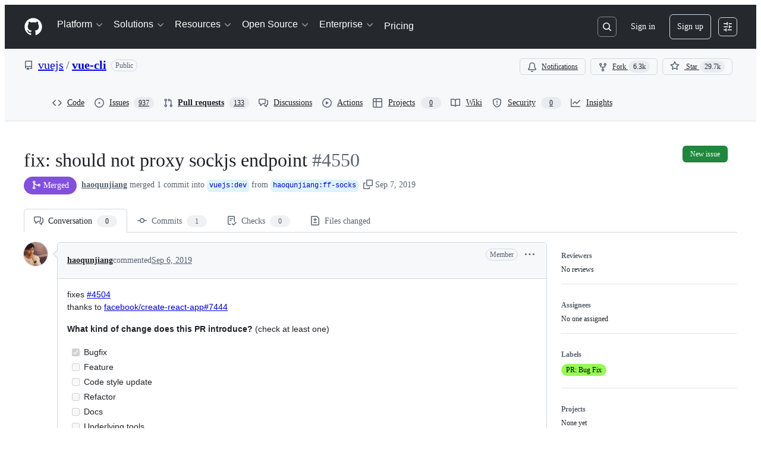

--- FILE ---
content_type: text/css
request_url: https://github.githubassets.com/assets/global-c4140bc9e1ea.css
body_size: 40281
content:
.color-border-inverse{border-color:var(--fgColor-onEmphasis, var(--color-fg-on-emphasis)) !important}.bg-gray-2,.bg-gray-3{background-color:var(--bgColor-neutral-muted, var(--color-neutral-muted)) !important}.color-text-white{color:var(--fgColor-white, var(--color-scale-white)) !important}.border-white-fade{border-color:hsla(0,0%,100%,.15) !important}.lead{color:var(--fgColor-muted, var(--color-fg-muted))}.text-emphasized{color:var(--fgColor-default, var(--color-fg-default))}.Label.Label--orange{color:var(--fgColor-severe, var(--color-severe-fg));border-color:var(--borderColor-severe-emphasis, var(--color-severe-emphasis))}.Label.Label--purple{color:var(--fgColor-done, var(--color-done-fg));border-color:var(--borderColor-done-emphasis, var(--color-done-emphasis))}.Label.Label--pink{color:var(--fgColor-sponsors, var(--color-sponsors-fg));border-color:var(--borderColor-sponsors-emphasis, var(--color-sponsors-emphasis))}/*!
 * GitHub Light v0.5.0
 * Copyright (c) 2012 - 2017 GitHub, Inc.
 * Licensed under MIT (https://github.com/primer/github-syntax-theme-generator/blob/master/LICENSE)
 */.pl-c{color:var(--color-prettylights-syntax-comment)}.pl-c1,.pl-s .pl-v{color:var(--color-prettylights-syntax-constant)}.pl-e,.pl-en{color:var(--color-prettylights-syntax-entity)}.pl-smi,.pl-s .pl-s1{color:var(--color-prettylights-syntax-storage-modifier-import)}.pl-ent{color:var(--color-prettylights-syntax-entity-tag)}.pl-k{color:var(--color-prettylights-syntax-keyword)}.pl-s,.pl-pds,.pl-s .pl-pse .pl-s1,.pl-sr,.pl-sr .pl-cce,.pl-sr .pl-sre,.pl-sr .pl-sra{color:var(--color-prettylights-syntax-string)}.pl-v,.pl-smw{color:var(--color-prettylights-syntax-variable)}.pl-bu{color:var(--color-prettylights-syntax-brackethighlighter-unmatched)}.pl-ii{color:var(--color-prettylights-syntax-invalid-illegal-text);background-color:var(--color-prettylights-syntax-invalid-illegal-bg)}.pl-c2{color:var(--color-prettylights-syntax-carriage-return-text);background-color:var(--color-prettylights-syntax-carriage-return-bg)}.pl-c2::before{content:"^M"}.pl-sr .pl-cce{font-weight:bold;color:var(--color-prettylights-syntax-string-regexp)}.pl-ml{color:var(--color-prettylights-syntax-markup-list)}.pl-mh,.pl-mh .pl-en,.pl-ms{font-weight:bold;color:var(--color-prettylights-syntax-markup-heading)}.pl-mi{font-style:italic;color:var(--color-prettylights-syntax-markup-italic)}.pl-mb{font-weight:bold;color:var(--color-prettylights-syntax-markup-bold)}.pl-md{color:var(--color-prettylights-syntax-markup-deleted-text);background-color:var(--color-prettylights-syntax-markup-deleted-bg)}.pl-mi1{color:var(--color-prettylights-syntax-markup-inserted-text);background-color:var(--color-prettylights-syntax-markup-inserted-bg)}.pl-mc{color:var(--color-prettylights-syntax-markup-changed-text);background-color:var(--color-prettylights-syntax-markup-changed-bg)}.pl-mi2{color:var(--color-prettylights-syntax-markup-ignored-text);background-color:var(--color-prettylights-syntax-markup-ignored-bg)}.pl-mdr{font-weight:bold;color:var(--color-prettylights-syntax-meta-diff-range)}.pl-ba{color:var(--color-prettylights-syntax-brackethighlighter-angle)}.pl-sg{color:var(--color-prettylights-syntax-sublimelinter-gutter-mark)}.pl-corl{text-decoration:underline;color:var(--color-prettylights-syntax-constant-other-reference-link)}.CodeMirror{font-family:monospace;height:300px;color:black;direction:ltr}.CodeMirror-lines{padding:4px 0}.CodeMirror pre.CodeMirror-line,.CodeMirror pre.CodeMirror-line-like{padding:0 4px}.CodeMirror-scrollbar-filler,.CodeMirror-gutter-filler{background-color:white}.CodeMirror-gutters{border-right:1px solid #ddd;background-color:#f7f7f7;white-space:nowrap}.CodeMirror-linenumber{padding:0 3px 0 5px;min-width:20px;text-align:right;color:#999;white-space:nowrap}.CodeMirror-guttermarker{color:black}.CodeMirror-guttermarker-subtle{color:#999}.CodeMirror-cursor{border-left:1px solid black;border-right:none;width:0}.CodeMirror div.CodeMirror-secondarycursor{border-left:1px solid silver}.cm-fat-cursor .CodeMirror-cursor{width:auto;border:0 !important;background:#7e7}.cm-fat-cursor div.CodeMirror-cursors{z-index:1}.cm-fat-cursor-mark{background-color:rgba(20, 255, 20, 0.5);animation:blink 1.06s steps(1) infinite}.cm-animate-fat-cursor{width:auto;border:0;animation:blink 1.06s steps(1) infinite;background-color:#7e7}@keyframes blink{50%{background-color:transparent}}.cm-tab{display:inline-block;text-decoration:inherit}.CodeMirror-rulers{position:absolute;left:0;right:0;top:-50px;bottom:0;overflow:hidden}.CodeMirror-ruler{border-left:1px solid #ccc;top:0;bottom:0;position:absolute}.cm-s-default .cm-header{color:blue}.cm-s-default .cm-quote{color:#090}.cm-negative{color:#d44}.cm-positive{color:#292}.cm-header,.cm-strong{font-weight:bold}.cm-em{font-style:italic}.cm-link{text-decoration:underline}.cm-strikethrough{text-decoration:line-through}.cm-s-default .cm-keyword{color:#708}.cm-s-default .cm-atom{color:#219}.cm-s-default .cm-number{color:#164}.cm-s-default .cm-def{color:blue}.cm-s-default .cm-variable-2{color:#05a}.cm-s-default .cm-variable-3,.cm-s-default .cm-type{color:#085}.cm-s-default .cm-comment{color:#a50}.cm-s-default .cm-string{color:#a11}.cm-s-default .cm-string-2{color:#f50}.cm-s-default .cm-meta{color:#555}.cm-s-default .cm-qualifier{color:#555}.cm-s-default .cm-builtin{color:#30a}.cm-s-default .cm-bracket{color:#997}.cm-s-default .cm-tag{color:#170}.cm-s-default .cm-attribute{color:#00c}.cm-s-default .cm-hr{color:#999}.cm-s-default .cm-link{color:#00c}.cm-s-default .cm-error{color:red}.cm-invalidchar{color:red}.CodeMirror-composing{border-bottom:2px solid}div.CodeMirror span.CodeMirror-matchingbracket{color:#0b0}div.CodeMirror span.CodeMirror-nonmatchingbracket{color:#a22}.CodeMirror-matchingtag{background:rgba(255, 150, 0, 0.3)}.CodeMirror-activeline-background{background:#e8f2ff}.CodeMirror{position:relative;overflow:hidden;background:white}.CodeMirror-scroll{overflow:scroll !important;margin-bottom:-50px;margin-right:-50px;padding-bottom:50px;height:100%;outline:none;position:relative}.CodeMirror-sizer{position:relative;border-right:50px solid transparent}.CodeMirror-vscrollbar,.CodeMirror-hscrollbar,.CodeMirror-scrollbar-filler,.CodeMirror-gutter-filler{position:absolute;z-index:6;display:none;outline:none}.CodeMirror-vscrollbar{right:0;top:0;overflow-x:hidden;overflow-y:scroll}.CodeMirror-hscrollbar{bottom:0;left:0;overflow-y:hidden;overflow-x:scroll}.CodeMirror-scrollbar-filler{right:0;bottom:0}.CodeMirror-gutter-filler{left:0;bottom:0}.CodeMirror-gutters{position:absolute;left:0;top:0;min-height:100%;z-index:3}.CodeMirror-gutter{white-space:normal;height:100%;display:inline-block;vertical-align:top;margin-bottom:-50px}.CodeMirror-gutter-wrapper{position:absolute;z-index:4;background:none !important;border:none !important}.CodeMirror-gutter-background{position:absolute;top:0;bottom:0;z-index:4}.CodeMirror-gutter-elt{position:absolute;cursor:default;z-index:4}.CodeMirror-gutter-wrapper ::selection{background-color:transparent}.CodeMirror-gutter-wrapper ::-moz-selection{background-color:transparent}.CodeMirror-lines{cursor:text;min-height:1px}.CodeMirror pre.CodeMirror-line,.CodeMirror pre.CodeMirror-line-like{border-radius:0;border-width:0;background:transparent;font-family:inherit;font-size:inherit;margin:0;white-space:pre;word-wrap:normal;line-height:inherit;color:inherit;z-index:2;position:relative;overflow:visible;-webkit-tap-highlight-color:transparent;font-variant-ligatures:contextual}.CodeMirror-wrap pre.CodeMirror-line,.CodeMirror-wrap pre.CodeMirror-line-like{word-wrap:break-word;white-space:pre-wrap;word-break:normal}.CodeMirror-linebackground{position:absolute;left:0;right:0;top:0;bottom:0;z-index:0}.CodeMirror-linewidget{position:relative;z-index:2;padding:.1px}.CodeMirror-rtl pre{direction:rtl}.CodeMirror-code{outline:none}.CodeMirror-scroll,.CodeMirror-sizer,.CodeMirror-gutter,.CodeMirror-gutters,.CodeMirror-linenumber{box-sizing:content-box}.CodeMirror-measure{position:absolute;width:100%;height:0;overflow:hidden;visibility:hidden}.CodeMirror-cursor{position:absolute;pointer-events:none}.CodeMirror-measure pre{position:static}div.CodeMirror-cursors{visibility:hidden;position:relative;z-index:3}div.CodeMirror-dragcursors{visibility:visible}.CodeMirror-focused div.CodeMirror-cursors{visibility:visible}.CodeMirror-selected{background:#d9d9d9}.CodeMirror-focused .CodeMirror-selected{background:#d7d4f0}.CodeMirror-crosshair{cursor:crosshair}.CodeMirror-line::selection,.CodeMirror-line>span::selection,.CodeMirror-line>span>span::selection{background:#d7d4f0}.CodeMirror-line::-moz-selection,.CodeMirror-line>span::-moz-selection,.CodeMirror-line>span>span::-moz-selection{background:#d7d4f0}.cm-searching{background-color:#ffa;background-color:rgba(255, 255, 0, 0.4)}.cm-force-border{padding-right:.1px}@media print{.CodeMirror div.CodeMirror-cursors{visibility:hidden}}.cm-tab-wrap-hack:after{content:""}span.CodeMirror-selectedtext{background:none}.CodeMirror-dialog{position:absolute;left:0;right:0;background:inherit;z-index:15;padding:.1em .8em;overflow:hidden;color:inherit}.CodeMirror-dialog-top{border-bottom:1px solid #eee;top:0}.CodeMirror-dialog-bottom{border-top:1px solid #eee;bottom:0}.CodeMirror-dialog input{border:none;outline:none;background:transparent;width:20em;color:inherit;font-family:monospace}.CodeMirror-dialog button{font-size:70%}.CodeMirror-merge{position:relative;border:1px solid #ddd;white-space:pre}.CodeMirror-merge,.CodeMirror-merge .CodeMirror{height:350px}.CodeMirror-merge-2pane .CodeMirror-merge-pane{width:47%}.CodeMirror-merge-2pane .CodeMirror-merge-gap{width:6%}.CodeMirror-merge-3pane .CodeMirror-merge-pane{width:31%}.CodeMirror-merge-3pane .CodeMirror-merge-gap{width:3.5%}.CodeMirror-merge-pane{display:inline-block;white-space:normal;vertical-align:top}.CodeMirror-merge-pane-rightmost{position:absolute;right:0px;z-index:1}.CodeMirror-merge-gap{z-index:2;display:inline-block;height:100%;box-sizing:border-box;overflow:hidden;border-left:1px solid #ddd;border-right:1px solid #ddd;position:relative;background:#f8f8f8}.CodeMirror-merge-scrolllock-wrap{position:absolute;bottom:0;left:50%}.CodeMirror-merge-scrolllock{position:relative;left:-50%;cursor:pointer;color:#555;line-height:1}.CodeMirror-merge-scrolllock:after{content:"⇛  ⇚"}.CodeMirror-merge-scrolllock.CodeMirror-merge-scrolllock-enabled:after{content:"⇛⇚"}.CodeMirror-merge-copybuttons-left,.CodeMirror-merge-copybuttons-right{position:absolute;left:0;top:0;right:0;bottom:0;line-height:1}.CodeMirror-merge-copy{position:absolute;cursor:pointer;color:#44c;z-index:3}.CodeMirror-merge-copy-reverse{position:absolute;cursor:pointer;color:#44c}.CodeMirror-merge-copybuttons-left .CodeMirror-merge-copy{left:2px}.CodeMirror-merge-copybuttons-right .CodeMirror-merge-copy{right:2px}.CodeMirror-merge-r-inserted,.CodeMirror-merge-l-inserted{background-image:url([data-uri]);background-position:bottom left;background-repeat:repeat-x}.CodeMirror-merge-r-deleted,.CodeMirror-merge-l-deleted{background-image:url([data-uri]);background-position:bottom left;background-repeat:repeat-x}.CodeMirror-merge-r-chunk{background:#ffffe0}.CodeMirror-merge-r-chunk-start{border-top:1px solid #ee8}.CodeMirror-merge-r-chunk-end{border-bottom:1px solid #ee8}.CodeMirror-merge-r-connect{fill:#ffffe0;stroke:#ee8;stroke-width:1px}.CodeMirror-merge-l-chunk{background:#eef}.CodeMirror-merge-l-chunk-start{border-top:1px solid #88e}.CodeMirror-merge-l-chunk-end{border-bottom:1px solid #88e}.CodeMirror-merge-l-connect{fill:#eef;stroke:#88e;stroke-width:1px}.CodeMirror-merge-l-chunk.CodeMirror-merge-r-chunk{background:#dfd}.CodeMirror-merge-l-chunk-start.CodeMirror-merge-r-chunk-start{border-top:1px solid #4e4}.CodeMirror-merge-l-chunk-end.CodeMirror-merge-r-chunk-end{border-bottom:1px solid #4e4}.CodeMirror-merge-collapsed-widget:before{content:"(...)"}.CodeMirror-merge-collapsed-widget{cursor:pointer;color:#88b;background:#eef;border:1px solid #ddf;font-size:90%;padding:0 3px;border-radius:4px}.CodeMirror-merge-collapsed-line .CodeMirror-gutter-elt{display:none}/*!
 * GitHub Light v0.4.2
 * Copyright (c) 2012 - 2017 GitHub, Inc.
 * Licensed under MIT (https://github.com/primer/github-syntax-theme-generator/blob/master/LICENSE)
 */.cm-s-github-light.CodeMirror{color:var(--codeMirror-fgColor);background:var(--codeMirror-bgColor)}.cm-s-github-light .CodeMirror-gutters{background:var(--codeMirror-gutters-bgColor);border-right-width:0}.cm-s-github-light .CodeMirror-guttermarker{color:var(--codeMirror-gutterMarker-fgColor-default)}.cm-s-github-light .CodeMirror-guttermarker-subtle{color:var(--codeMirror-gutterMarker-fgColor-muted)}.cm-s-github-light .CodeMirror-scrollbar-filler,.cm-s-github-light .CodeMirror-gutter-filler{background-color:rgba(0,0,0,0)}.cm-s-github-light .CodeMirror-linenumber{padding:0 var(--base-size-16) 0 var(--base-size-16);color:var(--codeMirror-lineNumber-fgColor)}.cm-s-github-light .CodeMirror-cursor{border-left:var(--borderWidth-thin) solid var(--codeMirror-cursor-fgColor)}.cm-s-github-light.CodeMirror-focused .CodeMirror-selected,.cm-s-github-light .CodeMirror-line::selection,.cm-s-github-light .CodeMirror-line>span::selection,.cm-s-github-light .CodeMirror-line>span>span::selection{background:var(--codeMirror-selection-bgColor, var(--color-codemirror-selection-bg, #d7d4f0))}.cm-s-github-light .CodeMirror-line>span::-moz-selection,.cm-s-github-light .CodeMirror-line>span>span::-moz-selection{background:var(--codeMirror-selection-bgColor, var(--color-codemirror-selection-bg, #d7d4f0))}.cm-s-github-light .CodeMirror-activeline-background{background:var(--codeMirror-activeline-bgColor)}.cm-s-github-light .CodeMirror-matchingbracket{color:var(--codeMirror-matchingBracket-fgColor) !important;text-decoration:underline}.cm-s-github-light .CodeMirror-lines{font-family:var(--fontStack-monospace);font-size:12px;line-height:1.5;background:var(--codeMirror-lines-bgColor)}.react-code-view-edit .CodeMirror,.react-code-view-edit .CodeMirror-scroll{display:flex;flex-direction:column;flex:1 1 auto}.react-code-view-edit .cm-s-github-light .CodeMirror-lines{padding-top:var(--base-size-8);font-family:var(--fontStack-monospace);line-height:20px}.react-code-view-edit .cm-s-github-light .CodeMirror-line,.react-code-view-edit .cm-s-github-light .CodeMirror-placeholder{padding-left:var(--base-size-16)}.cm-s-github-light .cm-comment{color:var(--codeMirror-syntax-fgColor-comment)}.cm-s-github-light .cm-constant{color:var(--codeMirror-syntax-fgColor-constant)}.cm-s-github-light .cm-entity{font-style:normal;font-weight:var(--base-text-weight-normal, 400);color:var(--codeMirror-syntax-fgColor-entity);text-decoration:none}.cm-s-github-light .cm-keyword{font-style:normal;font-weight:var(--base-text-weight-normal, 400);color:var(--codeMirror-syntax-fgColor-keyword);text-decoration:none}.cm-s-github-light .cm-storage{color:var(--codeMirror-syntax-fgColor-storage)}.cm-s-github-light .cm-string{font-style:normal;font-weight:var(--base-text-weight-normal, 400);color:var(--codeMirror-syntax-fgColor-string);text-decoration:none}.cm-s-github-light .cm-support{font-style:normal;font-weight:var(--base-text-weight-normal, 400);color:var(--codeMirror-syntax-fgColor-support);text-decoration:none}.cm-s-github-light .cm-variable{font-style:normal;font-weight:var(--base-text-weight-normal, 400);color:var(--codeMirror-syntax-fgColor-variable);text-decoration:none}details-dialog{position:fixed;margin:10vh auto;top:0;left:50%;transform:translateX(-50%);z-index:999;max-height:80vh;max-width:90vw;width:448px;overflow:auto}.user-select-contain{-webkit-user-select:contain;user-select:contain}.ajax-pagination-form .ajax-pagination-btn{width:100%;padding:6px;margin-top:var(--base-size-20);font-weight:var(--base-text-weight-semibold, 600);color:var(--fgColor-accent);background:var(--bgColor-default);border:var(--borderWidth-thin) solid var(--borderColor-default);border-radius:var(--borderRadius-medium)}.ajax-pagination-form .ajax-pagination-btn:hover,.ajax-pagination-form .ajax-pagination-btn:focus{color:var(--fgColor-accent);background-color:var(--bgColor-muted)}.ajax-pagination-form.loading .ajax-pagination-btn{text-indent:-3000px;background-color:var(--bgColor-muted);background-image:url("/images/spinners/octocat-spinner-16px-EAF2F5.gif");background-repeat:no-repeat;background-position:center center;border-color:var(--borderColor-default)}@media only screen and (-moz-min-device-pixel-ratio: 2),only screen and (min-device-pixel-ratio: 2),only screen and (min-resolution: 192dpi),only screen and (min-resolution: 2dppx){.ajax-pagination-form.loading .ajax-pagination-btn{background-image:url("/images/spinners/octocat-spinner-32-EAF2F5.gif");background-size:16px auto}}body [role=button]:focus:not(:focus-visible),body [role=tabpanel][tabindex="0"]:focus:not(:focus-visible),body button:focus:not(:focus-visible),body summary:focus:not(:focus-visible),body a:focus:not(:focus-visible){outline:none;box-shadow:none}body [tabindex="0"]:focus:not(:focus-visible),body details-dialog:focus:not(:focus-visible){outline:none}.CodeMirror{height:calc(100vh - 1px)}.file-editor-upload{height:100%}.issue-template-editor{height:100%}.file-editor-textarea{width:100%;padding:5px var(--base-size-4);font:12px var(--fontStack-monospace, ui-monospace, SFMono-Regular, SF Mono, Menlo, Consolas, Liberation Mono, monospace);resize:vertical;border:0;border-radius:0;outline:none}.container-preview .tabnav-tabs{margin:-5px 0 -5px -9px}.container-preview .tabnav-tabs .tabnav-tab{padding:var(--base-size-12) var(--base-size-16);border-radius:0}.container-preview .tabnav-tabs>.selected:first-child{border-top-left-radius:var(--borderRadius-medium)}.container-preview .tabnav-tabs .selected{font-weight:var(--base-text-weight-semibold, 600)}.container-preview.template-editor .commit-create,.container-preview.template-editor .file-actions{display:block}.container-preview.template-editor .show-code,.container-preview.template-editor .commit-preview,.container-preview.template-editor .loading-preview-msg,.container-preview.template-editor .no-changes-preview-msg,.container-preview.template-editor .error-preview-msg{display:none !important}.container-preview.render-editor .commit-create,.container-preview.render-editor .file-actions{display:block}.container-preview.render-editor .template-editor,.container-preview.render-editor .show-code,.container-preview.render-editor .commit-preview,.container-preview.render-editor .loading-preview-msg,.container-preview.render-editor .no-changes-preview-msg,.container-preview.render-editor .error-preview-msg{display:none !important}.container-preview.show-code .commit-create,.container-preview.show-code .file-actions{display:block}.container-preview.show-code .template-editor,.container-preview.show-code .render-editor,.container-preview.show-code .commit-preview,.container-preview.show-code .loading-preview-msg,.container-preview.show-code .no-changes-preview-msg,.container-preview.show-code .error-preview-msg{display:none !important}.container-preview:not(.show-code) .commit-create,.container-preview:not(.show-code) .file-actions{display:none !important}.container-preview.loading-preview .loading-preview-msg{display:block}.container-preview.loading-preview .template-editor,.container-preview.loading-preview .render-editor,.container-preview.loading-preview .no-changes-preview-msg,.container-preview.loading-preview .error-preview-msg,.container-preview.loading-preview .commit-preview{display:none !important}.container-preview.show-preview .commit-preview{display:block}.container-preview.show-preview .template-editor,.container-preview.show-preview .render-editor,.container-preview.show-preview .loading-preview-msg,.container-preview.show-preview .no-changes-preview-msg,.container-preview.show-preview .error-preview-msg{display:none !important}.container-preview.no-changes-preview .no-changes-preview-msg{display:block}.container-preview.no-changes-preview .template-editor,.container-preview.no-changes-preview .render-editor,.container-preview.no-changes-preview .loading-preview-msg,.container-preview.no-changes-preview .error-preview-msg,.container-preview.no-changes-preview .commit-preview{display:none !important}.container-preview.error-preview .error-preview-msg{display:block}.container-preview.error-preview .template-editor,.container-preview.error-preview .render-editor,.container-preview.error-preview .loading-preview-msg,.container-preview.error-preview .no-changes-preview-msg,.container-preview.error-preview .commit-preview{display:none !important}.container-preview p.preview-msg{padding:30px;font-size:16px}.CodeMirror-merge-header{height:30px}.CodeMirror-merge-header .CodeMirror-merge-pane{height:30px;line-height:30px}.cm-s-github-light .merge-gutter{width:14px}.conflict-background+.CodeMirror-gutter-wrapper .CodeMirror-linenumber{background-color:var(--bgColor-attention-muted)}.commit-create .CodeMirror{padding-top:var(--base-size-8)}auto-complete,details-dialog,details-menu,file-attachment,filter-input,remote-input,tab-container,text-expander,turbo-frame,[data-catalyst]{display:block}[data-catalyst-inline]{display:inline}[data-catalyst-grid]{display:grid}.Details--on .Details-content--shown{display:none !important}.Details:not(.Details--on) .Details-content--hidden{display:none !important}.Details:not(.Details--on) .Details-content--hidden-not-important{display:none}.Details-element[open]>summary .Details-content--closed{display:none !important}.Details-element:not([open])>summary .Details-content--open{display:none !important}g-emoji{display:inline-block;min-width:1ch;font-family:"Apple Color Emoji","Segoe UI Emoji","Segoe UI Symbol";font-size:1em;font-style:normal !important;font-weight:var(--base-text-weight-normal, 400);line-height:1;vertical-align:-0.075em}g-emoji img{width:1em;height:1em}.emoji-icon{display:inline-block;width:20px;height:20px;vertical-align:middle;background-repeat:no-repeat;background-size:20px 20px}.emoji-result{display:inline-block;height:20px;font-size:16px;font-weight:var(--base-text-weight-normal, 400);vertical-align:middle}.gollum-editor .comment-form-head.tabnav{border:var(--borderWidth-thin) solid var(--borderColor-muted)}.gollum-editor .gollum-editor-body{height:390px;resize:vertical}.active .gollum-editor-function-buttons{display:block !important}.auth-form{width:320px;margin:0 auto}.auth-form .form-group.warn .warning,.auth-form .form-group.warn .error,.auth-form .form-group.errored .warning,.auth-form .form-group.errored .error{max-width:274px}.auth-form-wide{width:440px;margin:0 auto}.auth-form-wide .form-group.warn .warning,.auth-form-wide .form-group.warn .error,.auth-form-wide .form-group.errored .warning,.auth-form-wide .form-group.errored .error{max-width:274px}.auth-form-header{padding:var(--base-size-8) var(--base-size-16);margin:0;color:#fff;text-shadow:0 -1px 0 rgba(0,0,0,.3);background-color:#829aa8;border:var(--borderWidth-thin) solid #768995;border-radius:var(--borderRadius-medium) var(--borderRadius-medium) 0 0}.auth-form-header h1{font-size:16px}.auth-form-header h1 a{color:#fff}.auth-form-header .octicon{position:absolute;top:10px;right:var(--base-size-20);color:rgba(0,0,0,.4);text-shadow:0 1px 0 hsla(0,0%,100%,.1)}.auth-form-header .Overlay .octicon{position:static}.inactive-user-avatar{filter:grayscale(1)}.auth-divider{display:flex;flex-basis:100%;align-items:center}.auth-divider::before,.auth-divider::after{position:relative;display:inline-block;width:50%;height:1px;vertical-align:middle;content:"";background-color:var(--borderColor-default)}.auth-divider::before{right:.5em}.auth-divider::after{left:.5em}.auth-form-message{max-height:140px;padding:var(--base-size-16) var(--base-size-16) var(--base-size-8);overflow-y:scroll;border:var(--borderWidth-thin) solid var(--borderColor-default);border-radius:var(--borderRadius-medium)}.auth-form-message ol,.auth-form-message ul{padding-left:inherit;margin-bottom:inherit}.auth-form-body{font-size:14px;padding:var(--base-size-16);background-color:var(--bgColor-muted);border:var(--borderWidth-thin) solid var(--borderColor-muted);border-top:0;border-radius:0 0 var(--borderRadius-medium) var(--borderRadius-medium)}.auth-form-body .input-block{margin-top:var(--base-size-4);margin-bottom:var(--base-size-16)}.auth-form-body p{margin-bottom:0}.auth-form-body ol,.auth-form-body ul{padding-left:inherit;margin-bottom:inherit}.auth-form-captcha{font-size:14px}@media(min-width: 544px){.auth-form-captcha{padding:var(--base-size-16);background-color:var(--bgColor-muted);border:var(--borderWidth-thin) solid var(--borderColor-muted);border-top:0;border-radius:0 0 var(--borderRadius-medium) var(--borderRadius-medium)}}.auth-form-captcha .input-block{margin-top:var(--base-size-4);margin-bottom:var(--base-size-16)}.auth-form-captcha p{margin-bottom:0}.auth-form-captcha ol,.auth-form-captcha ul{padding-left:inherit;margin-bottom:inherit}.two-factor-help{position:relative;padding:var(--base-size-8) var(--base-size-8) var(--base-size-8) var(--base-size-32);margin:60px 0 auto auto;border:var(--borderWidth-thin) solid var(--borderColor-muted);border-radius:var(--borderRadius-medium)}.two-factor-help h4{margin-top:0;margin-bottom:var(--base-size-4)}.two-factor-help .octicon-device-mobile,.two-factor-help .octicon-key,.two-factor-help .octicon-shield-lock,.two-factor-help .octicon-circle-slash{position:absolute;top:10px;left:10px}.sms-send-code-spinner{position:relative;bottom:2px;display:none;vertical-align:bottom}.loading .sms-send-code-spinner{display:inline}.auth-form-body .webauthn-form-body{padding:0}.webauthn-form-body{padding:var(--base-size-32) var(--base-size-32) var(--base-size-16);text-align:center}.webauthn-form-body button{margin-top:var(--base-size-16)}.flash.sms-error,.flash.sms-success{display:none;margin:0 0 var(--base-size-8)}.is-sent .sms-success{display:block}.is-sent .sms-error{display:none}.is-not-sent .sms-success{display:none}.is-not-sent .sms-error{display:block}.session-authentication{background-color:var(--bgColor-default)}.session-authentication .header-logged-out{background-color:rgba(0,0,0,0);border-bottom:0}.session-authentication .header-logo{color:var(--fgColor-default)}.session-authentication .flash{padding:var(--base-size-16) var(--base-size-16);margin:0 auto;margin-bottom:var(--base-size-8);font-size:14px;border-style:solid;border-width:var(--borderWidth-thin);border-radius:var(--borderRadius-medium)}.session-authentication .flash .container{width:auto}.session-authentication .flash .flash-close{height:30px}.session-authentication .flash.flash-banner{width:100%;border-top:0;border-right:0;border-left:0;border-radius:0}.session-authentication .auth-form label{display:block;margin-bottom:var(--base-size-8);font-weight:var(--base-text-weight-normal, 400);text-align:left}.session-authentication .auth-form .btn{margin-top:var(--base-size-16)}.session-authentication .auth-form .webauthn-message{margin-bottom:0}.session-authentication .label-link{float:right;font-size:12px}.session-authentication .auth-form-header{margin-bottom:var(--base-size-16);color:var(--fgColor-default);text-align:center;text-shadow:none;background-color:rgba(0,0,0,0);border:0}.session-authentication .auth-form-header h1{font-size:24px;font-weight:var(--base-text-weight-light, 300);letter-spacing:-0.5px}.session-authentication .auth-form-body{border-top:var(--borderWidth-thin) solid var(--borderColor-muted);border-radius:var(--borderRadius-medium)}.session-authentication .auth-form-body.webauthn-form-body{padding:var(--base-size-16)}@media(min-width: 544px){.session-authentication .auth-form-captcha{border-top:var(--borderWidth-thin) solid var(--borderColor-muted);border-radius:var(--borderRadius-medium)}.session-authentication .auth-form-captcha.webauthn-form-body{padding:var(--base-size-16)}}.session-authentication .login-callout{padding:var(--base-size-16) var(--base-size-16);text-align:center;border:var(--borderWidth-thin) solid var(--borderColor-default);border-radius:var(--borderRadius-medium)}.session-authentication .two-factor-help{padding:0 0 0 var(--base-size-16);margin-top:var(--base-size-16);border:0}.session-authentication .two-factor-help .octicon-device-mobile,.session-authentication .two-factor-help .octicon-key,.session-authentication .two-factor-help .octicon-shield-lock,.session-authentication .two-factor-help .octicon-circle-slash{top:var(--base-size-4);left:0}.session-authentication.enterprise .header-logged-out{padding:var(--base-size-48) 0 var(--base-size-24);background-color:rgba(0,0,0,0)}.session-authentication.hosted .header-logged-out{padding:var(--base-size-40) 0 var(--base-size-16);background-color:rgba(0,0,0,0)}.session-authentication .notification-shelf{display:none}#recovery-dialog #recovery-dialog-title{font-size:20px;text-align:center}#recovery-dialog #recovery-dialog-description{position:absolute;width:1px;height:1px;padding:0;overflow:hidden;clip-path:inset(50%);overflow-wrap:normal;border:0}.switch-account-popover-body{width:auto;min-width:250px;max-width:350px}.switch-account-popover-body::before,.switch-account-popover-body::after{display:none}.switch-account-popover-row{width:100%;padding:0;background-color:rgba(0,0,0,0)}.switch-account-popover-row:hover{color:var(--fgColor-onEmphasis);cursor:pointer;background-color:var(--bgColor-accent-emphasis)}@media(prefers-reduced-motion: no-preference){.HeaderMktg-backdrop,.HeaderMenu,.HeaderMenu-link,.HeaderMenu-toggle-bar,.HeaderMenu-icon,.HeaderMenu-dropdown,.HeaderMenu-external-icon,.HeaderMktg.header-logged-out::before,.HeaderMktg .search-input{transition-timing-function:cubic-bezier(0.16, 1, 0.3, 1);transition-duration:500ms;transition-property:opacity,transform}}.HeaderMktg{position:relative;z-index:32;padding-top:var(--base-size-12);padding-bottom:var(--base-size-12);color:var(--fgColor-white);background-color:var(--header-bgColor)}.HeaderMktg a:focus-visible,.HeaderMktg button:focus-visible{outline:2px solid var(--fgColor-white);outline-offset:0;box-shadow:none}.server-stats+.HeaderMktg{box-shadow:inset 0 1px 0 hsla(0,0%,100%,.075)}.HeaderMktg .dropdown-menu{width:300px}.HeaderMktg .notification-indicator:hover::after{content:none}@media(min-width: 1012px){.HeaderMktg .notification-indicator:hover::after{content:attr(aria-label)}}.locale-trigger:hover .locale-selector-trigger *{color:var(--fgColor-accent) !important;transition:color .2s ease}.HeaderMenu-toggle-bar{width:22px;height:0;border:var(--borderWidth-thin) solid var(--fgColor-onEmphasis)}.HeaderMenu-toggle-bar:nth-of-type(1){transform-origin:bottom right}.HeaderMenu-toggle-bar:nth-of-type(3){transform-origin:top right}.open .HeaderMenu-toggle-bar:nth-of-type(1){transform:rotate(-45deg) translateY(-3px)}.open .HeaderMenu-toggle-bar:nth-of-type(2){opacity:0;transform:scale(0)}.open .HeaderMenu-toggle-bar:nth-of-type(3){transform:rotate(45deg) translateY(3px)}@media(max-width: 1011.98px){body:has(.header-logged-out.open){height:100%;overflow:hidden}.HeaderMktg-backdrop{visibility:hidden;background:var(--overlay-backdrop-bgColor);opacity:0}.open .HeaderMktg-backdrop{visibility:visible;opacity:1}}@media(max-width: 1011.98px){.open .HeaderMktg-backdrop{background:var(--header-bgColor) !important;-webkit-backdrop-filter:none;backdrop-filter:none}}.HeaderMenu{z-index:100;width:100%;padding-top:68px;pointer-events:none;contain:layout}@media(min-width: 1012px){.HeaderMenu{width:auto;padding:0 !important;transition:none}}.HeaderMenu .HeaderMenu-link--sign-in:focus{outline-offset:var(--base-size-4)}@media(max-width: 1011.98px){.HeaderMenu{position:fixed;display:flex;height:100%;transform-origin:top center}.header-logged-out:not(.open) .HeaderMenu{position:absolute;visibility:hidden;opacity:0;transform:translateX(-12px)}.header-logged-out:not(.open) .HeaderMenu::before{opacity:0}.HeaderMenu .HeaderMenu-link.HeaderMenu-link--sign-up,.HeaderMenu .HeaderMenu-link.HeaderMenu-link--sign-up:hover,.HeaderMenu .HeaderMenu-link.HeaderMenu-link--sign-in,.HeaderMenu .HeaderMenu-link.HeaderMenu-link--sign-in:hover{color:var(--fgColor-onEmphasis) !important;background-color:var(--bgColor-emphasis);border-color:var(--bgColor-emphasis) !important;opacity:1}}.HeaderMenu .HeaderMenu-wrapper{width:100%;height:100%;overflow:auto;pointer-events:auto;background-color:var(--bgColor-default);box-shadow:var(--shadow-floating-small)}@media(max-width: 1011.98px){.HeaderMenu .HeaderMenu-wrapper{padding:var(--base-size-20) var(--base-size-28) var(--base-size-36);border-top-left-radius:var(--base-size-12) !important;border-top-right-radius:var(--base-size-12) !important;border-bottom-right-radius:0 !important;border-bottom-left-radius:0 !important}}@media(min-width: 1012px){.HeaderMenu .HeaderMenu-wrapper{width:100%;overflow:visible;background-color:rgba(0,0,0,0);box-shadow:none}}@media(max-width: 1011.98px){.HeaderMenu .HeaderMenu-link{padding:var(--base-size-12) 0;font-weight:var(--base-text-weight-semibold, 600)}}.HeaderMenu .jump-to-suggestions{top:100%}.HeaderMenu .header-search-key-slash{margin-right:var(--base-size-8) !important}@media(max-width: 1012px){.HeaderMenu .header-search-key-slash{display:none}}.HeaderMenu .dropdown-menu{position:static;z-index:0;width:auto;border:0 solid rgba(0,0,0,0);box-shadow:none}.HeaderMenu .dropdown-menu::before,.HeaderMenu .dropdown-menu::after{display:none}@media(min-width: 1012px){.HeaderMenu .dropdown-menu{position:absolute;width:max-content;border:0;box-shadow:var(--shadow-floating-small)}.HeaderMenu .dropdown-menu::before,.HeaderMenu .dropdown-menu::after{content:""}.HeaderMenu .dropdown-menu.dropdown-menu-wide{width:max-content}}.HeaderMenu .dropdown-menu-s{transform:none}@media(min-width: 1012px){.HeaderMenu .dropdown-menu-s{transform:translateX(50%)}}.HeaderMenu .header-search-wrapper{border-color:var(--borderColor-muted)}@media(min-width: 1012px){.HeaderMenu .header-search-wrapper{border-color:var(--headerSearch-borderColor)}}@media(max-width: 1012px){.HeaderMenu .header-search-wrapper{background-color:var(--bgColor-muted)}}.HeaderMenu-button{height:32px;padding-right:var(--base-size-12) !important;padding-left:var(--base-size-12) !important;font-size:var(--h5-size);line-height:1;align-items:center;justify-content:center}@media screen and (max-width: 1011px){.HeaderMenu-button{font-weight:500}}@media screen and (max-width: 1011px){.HeaderMenu-button.HeaderMenu-link--sign-up{height:var(--base-size-40);font-size:var(--h4-size) !important}}.HeaderMenu-link{color:var(--fgColor-default);white-space:nowrap;background:rgba(0,0,0,0);border-radius:var(--borderRadius-medium)}.HeaderMenu-link:hover{color:var(--fgColor-default)}@media(min-width: 1012px){.HeaderMenu-link{color:var(--fgColor-white)}.HeaderMenu-link:hover{color:var(--fgColor-white);opacity:.75}}@media(min-width: 1012px){.AppHeader-appearanceSettings{margin-left:var(--base-size-12)}}.AppHeader-appearanceSettings .HeaderMenu-link:hover,.AppHeader-appearanceSettings .HeaderMenu-link:active{background-color:rgba(0,0,0,0) !important;opacity:.75}.AppHeader-appearanceSettings .HeaderMenu-link svg{color:var(--fgColor-white) !important}@media(prefers-reduced-motion: no-preference){.AppHeader-appearanceSettings .HeaderMenu-link{transition-timing-function:cubic-bezier(0.16, 1, 0.3, 1);transition-duration:500ms;transition-property:opacity}}.HeaderMenu-trailing-link{width:100%;background-color:#eaeef2}.HeaderMenu-trailing-link a{color:#24292f}.HeaderMenu-trailing-link a .HeaderMenu-trailing-link-icon{margin-left:calc(var(--base-size-2)*-1);transition:transform .2s ease-in-out;transform:translateX(0)}.HeaderMenu-trailing-link a:hover{color:var(--fgColor-accent, var(--color-accent-fg));text-decoration:none}.HeaderMenu-trailing-link a:hover .HeaderMenu-trailing-link-icon{transform:translateX(2px)}@media(max-width: 1011.98px){.HeaderMenu-trailing-link{background-color:rgba(0,0,0,0)}}.HeaderMenu-item .HeaderMenu-dropdown{visibility:hidden;opacity:0;transform:scale(0.99) translateY(-0.7em);transform-origin:top}.HeaderMenu-item .HeaderMenu-dropdown .HeaderMenu-column{min-width:200px}.HeaderMenu-item:hover .HeaderMenu-dropdown,.HeaderMenu-item.open .HeaderMenu-dropdown{visibility:visible;opacity:1;transform:scale(1) translateY(0)}@media(min-width: 1012px){.HeaderMenu-item:hover .HeaderMenu-icon,.HeaderMenu-item.open .HeaderMenu-icon{transform:translateY(2px)}}@media(max-width: 1011.98px){.HeaderMenu-item .HeaderMenu-dropdown{background-color:rgba(0,0,0,0)}.HeaderMenu-item .HeaderMenu-icon{transform:scale(1.2)}.HeaderMenu-item:not(.open) .HeaderMenu-dropdown{position:fixed !important}.HeaderMenu-item:not(.open) .HeaderMenu-icon{transform:rotate(-90deg) scale(1.2)}.HeaderMenu-item .HeaderMenu-link{font-size:var(--h3-size)}}.HeaderMenu-label{font-size:var(--h6-size);font-weight:500;color:var(--fgColor-accent);vertical-align:top;margin-left:var(--base-size-6)}.HeaderMenu-dropdown-link:not(:hover):not(:focus) .HeaderMenu-external-icon{opacity:0;transform:translateX(-0.5em)}.HeaderMenu-button-separator{width:var(--base-size-8);margin:0 var(--base-size-8)}.HeaderMenu-button-separator::before{display:block;width:var(--borderWidth-thin);height:var(--base-size-20);margin:var(--base-size-4);content:"";background:#57606a}.HeaderMenu-button-muted-outline{border-color:#57606a !important}@media(min-width: 1012px){.HeaderMenu-link-wrap{margin-right:var(--base-size-12)}}@media(max-width: 1011.98px){.HeaderMktg.header-logged-out::before{position:absolute;top:0;left:0;width:100%;height:100%;pointer-events:none;content:"";background-color:var(--header-bgColor);opacity:0}.HeaderMktg.header-logged-out.open::before{opacity:1}}.HeaderMenu-dropdown-link{line-height:1.4}@media(max-width: 1011.98px){.HeaderMenu-dropdown-link.Link--has-description{padding-top:10px !important;padding-bottom:10px !important}}.HeaderMenu-dropdown-link.Link--external{padding-right:var(--base-size-24)}.HeaderMenu-dropdown-link.Link--external svg{position:absolute;margin-left:var(--base-size-4)}.server-stats,.global-banner{position:relative;z-index:36}@media(max-width: 1011.98px){[blackbird-search-active=true] .server-stats,[blackbird-search-active=true] .global-banner{z-index:0}}.HeaderMenu .search-input{width:100%;max-width:320px}.HeaderMenu .search-input .search-input-container{margin-right:0 !important}@media(min-width: 1012px){.HeaderMenu .search-input .search-input-container{position:static !important}.HeaderMenu .search-input .search-input-container .search-suggestions{position:absolute !important}}.HeaderMenu .search-input .header-search-button svg{display:block}.HeaderMenu .search-input .header-search-button [data-target="qbsearch-input.inputButtonText"]{padding-top:var(--base-size-2)}@media screen and (max-width: 1011px){.HeaderMenu .search-input{width:100%;max-width:none}.HeaderMenu .search-input .search-input-container{height:var(--base-size-40) !important;margin-bottom:var(--base-size-16) !important;margin-left:0 !important;background-color:#f9fafb !important;border-color:var(--borderColor-muted) !important}.HeaderMenu .search-input .header-search-button{color:var(--fgColor-muted)}.HeaderMenu .search-input .FormControl-input,.HeaderMenu .search-input .QueryBuilder-StyledInputContent{font-size:16px !important}}@media(min-width: 1012px){.HeaderMenu .search-input .dark-backdrop{margin-top:calc(var(--base-size-16)*-1)}}.HeaderMenu .search-input .Overlay{width:0;min-width:0;max-width:0;height:0;min-height:0;max-height:0;box-shadow:none}.HeaderMenu .search-input .dark-backdrop{background:var(--overlay-backdrop-bgColor)}@media(max-width: 1011.98px){.HeaderMenu .search-input .dark-backdrop{width:100vw;height:100vh;margin-top:0;margin-left:0}}.HeaderMenu .search-input [data-target="qbsearch-input.inputButtonText"]{width:100%;margin-right:auto;overflow:hidden;text-overflow:ellipsis}.HeaderMenu .search-input [data-target="qbsearch-input.hotkeyIndicator"]{margin-left:var(--base-size-8)}@media(min-width: 1012px)and (max-width: 1280px){.HeaderMenu .search-input{width:32px}.HeaderMenu .search-input .header-search-button{padding-left:7px !important}body:not(.header-white) .HeaderMenu .search-input .header-search-button svg{fill:var(--fgColor-onEmphasis)}.HeaderMenu .search-input:not(.expanded):hover{opacity:.75}.HeaderMenu .search-input [data-target="qbsearch-input.inputButtonText"],.HeaderMenu .search-input [data-target="qbsearch-input.hotkeyIndicator"]{display:none !important}}.HeaderMenu .search-suggestions{top:-10px;left:0;width:calc(100% - var(--base-size-48)) !important}@media screen and (max-width: 1011px){.HeaderMenu .search-suggestions{top:var(--base-size-16);left:var(--base-size-16);width:calc(100% - var(--base-size-32)) !important}}.HeaderMenu .header-search{width:100%;min-width:auto;max-width:none;margin-right:0 !important;margin-bottom:0 !important}.HeaderMenu .header-search-input{height:38px}@media(min-width: 1012px){.HeaderMenu .header-search-input{max-width:240px;height:30px;padding-top:var(--base-size-8);padding-bottom:var(--base-size-8);font-size:var(--h5-size);-webkit-appearance:none}}.HeaderMenu .header-search-input::placeholder{color:var(--control-fgColor-placeholder)}.HeaderMenu-nav{margin-bottom:auto}@media(min-width: 1012px){.HeaderMenu-nav{margin-bottom:0}}.HeaderMktg.Details--on .HeaderMenu .HeaderMenu-link:focus-visible{outline:2px solid var(--focus-outlineColor);outline-offset:0;box-shadow:none}.HeaderMktg.Details--on .HeaderMenu .AppHeader-appearanceSettings{display:none}.header-logo-invertocat{margin:-1px var(--base-size-16) -1px -2px;color:var(--fgColor-white);white-space:nowrap}.header-logo-invertocat .octicon-mark-github{float:left}.header-logo-invertocat:hover{color:var(--fgColor-white);text-decoration:none}.notification-indicator .mail-status{position:absolute;top:-6px;left:6px;display:none;width:14px;height:14px;color:var(--fgColor-white);background-image:linear-gradient(rgb(84, 163.3378378378, 255), rgb(0, 109.9594594595, 237));background-clip:padding-box;border:var(--borderWidth-thick) solid var(--header-bgColor);border-radius:50%}.notification-indicator .mail-status.unread{display:inline-block}.notification-indicator:hover .mail-status{text-decoration:none;background-color:var(--bgColor-accent-emphasis)}.header-nav-current-user{padding-bottom:0;font-size:inherit}.header-nav-current-user .css-truncate-target{max-width:100%}.header-nav-current-user .user-profile-link{color:var(--fgColor-default)}.unread-indicator{position:absolute;top:0;left:13px;z-index:2;width:14px;height:14px;color:var(--fgColor-white);background-image:linear-gradient(rgb(84, 163.3378378378, 255), rgb(0, 109.9594594595, 237));background-clip:padding-box;border:var(--borderWidth-thick) solid var(--header-bgColor);border-radius:50%}.unread-indicator-container .unread-indicator{top:9px;right:10px;left:inherit;width:10px;height:10px;border:0}.header-search-wrapper{display:table;width:100%;max-width:100%;padding:0;font-size:inherit;font-weight:var(--base-text-weight-normal, 400);vertical-align:middle;background-color:var(--headerSearch-bgColor);border:var(--borderWidth-thin) solid var(--headerSearch-borderColor);box-shadow:none}@media(min-width: 1012px){.header-search-wrapper{color:var(--fgColor-white)}}.header-search-wrapper.header-search-wrapper-jump-to.search-wrapper-suggestions-active{color:var(--fgColor-default);background-color:var(--bgColor-default);border-bottom-right-radius:0;border-bottom-left-radius:0}.header-search-wrapper.focus{background-color:hsla(0,0%,100%,.175);box-shadow:none}.search-input.search-input-absolute{position:absolute;width:calc(100% - 180px)}.header-search-key-slash{position:absolute;right:var(--base-size-2)}.header-search-input{display:table-cell;width:100%;padding-top:0;padding-bottom:0;font-size:inherit;color:inherit;background:none;border:0;box-shadow:none}.header-search-input::placeholder{color:hsla(0,0%,100%,.75)}.header-search-input:focus{border:0;box-shadow:none}.header-search-input:focus~.header-search-key-slash{display:none !important}.header-search-input::-ms-clear{display:none}.header-search-button{display:table-cell;overflow:hidden;font-size:inherit;color:inherit;word-break:break-word;white-space:pre;background:none}.header-search-button.input-button:focus{border:0 !important}.header-search-button.input-button:focus~.header-search-key-slash{display:none !important}.header-search-button.input-button:focus-visible{outline:2px solid var(--focus-outlineColor);outline-offset:-2px;box-shadow:none}.header-search-button::-ms-clear{display:none}.Header .header-search-button,.header-logged-out .header-search-button{font-size:14px}.Header .header-search-button .input-parsed-symbol,.header-logged-out .header-search-button .input-parsed-symbol{color:#58a6ff;background:rgba(56,139,253,.1490196078);border-radius:3px;box-shadow:0 0 0 .8px rgba(56,139,253,.1490196078)}.Header .header-search-button .pl-c1,.header-logged-out .header-search-button .pl-c1{color:#58a6ff}.Header .header-search-button .pl-en,.header-logged-out .header-search-button .pl-en{color:#58a6ff}.header-search-button.placeholder{color:hsla(0,0%,100%,.75)}.scoped-search .header-search-wrapper{display:flex}.jump-to-field-active{color:var(--fgColor-default) !important;background-color:var(--bgColor-default)}.jump-to-field-active::placeholder{color:var(--fgColor-muted) !important}.jump-to-field-active~.header-search-key-slash{display:none}.jump-to-field-active.jump-to-dropdown-visible{border-bottom-right-radius:0;border-bottom-left-radius:0}.jump-to-suggestions{top:100%;left:0;z-index:35;width:100%;border-top-left-radius:0;border-top-right-radius:0;border-bottom-right-radius:6px;border-bottom-left-radius:6px;box-shadow:0 4px 10px rgba(0,0,0,.1)}.jump-to-suggestions-path{min-width:0;min-height:44px;color:var(--fgColor-default)}.jump-to-suggestions-path .jump-to-octicon{width:28px;color:var(--fgColor-muted)}.jump-to-suggestions-path .jump-to-suggestion-name{max-width:none}.jump-to-suggestions-path mark{font-weight:var(--base-text-weight-semibold, 600);background-color:rgba(0,0,0,0)}.jump-to-suggestions-results-container .navigation-item{border-bottom:var(--borderWidth-thin) solid var(--borderColor-default)}.jump-to-suggestions-results-container .navigation-item:last-child{border-bottom:0}.jump-to-suggestions-results-container .d-on-nav-focus{display:none}.jump-to-suggestions-results-container [aria-selected=true] .jump-to-octicon,.jump-to-suggestions-results-container .navigation-focus .jump-to-octicon{color:var(--fgColor-onEmphasis)}.jump-to-suggestions-results-container [aria-selected=true] .jump-to-suggestions-path,.jump-to-suggestions-results-container .navigation-focus .jump-to-suggestions-path{color:var(--fgColor-onEmphasis);background:var(--bgColor-accent-emphasis)}.jump-to-suggestions-results-container [aria-selected=true] mark,.jump-to-suggestions-results-container .navigation-focus mark{color:var(--fgColor-onEmphasis)}.jump-to-suggestions-results-container [aria-selected=true] .d-on-nav-focus,.jump-to-suggestions-results-container .navigation-focus .d-on-nav-focus{display:block}.header-search{max-width:100%;transition:.2s ease-in-out;transition-property:max-width,padding-bottom,padding-top}@media(min-width: 768px){.header-search{max-width:272px}}@media(min-width: 768px){.header-search:focus-within{max-width:544px}}@media(min-width: 768px){.header-search.fixed-width:focus-within{max-width:272px}}.search-input{width:260px}@media only screen and (max-width: 768px){.search-input{width:100%}.search-input-container{margin-right:10px !important;margin-bottom:10px !important;margin-left:10px !important}}.search-input.expanded{flex:1}.search-with-dialog{height:32px;color:var(--fgColor-white);background-color:var(--header-bgColor);border:var(--borderWidth-thin) solid var(--headerSearch-borderColor)}.search-with-dialog:hover{background-color:var(--headerSearch-bgColor)}.search-with-dialog .input-parsed-symbol{color:var(--fgColor-accent);background-color:var(--bgColor-accent-muted);border-radius:3px;box-shadow:0 0 0 .8px var(--bgColor-muted)}.create-custom-scope-form{margin-top:-16px;margin-bottom:-16px}.query-builder-container{padding-top:10px;padding-right:0;padding-left:0}.query-builder-container .QueryBuilder-StyledInput{width:auto;margin-right:var(--base-size-12, 12px);margin-left:var(--base-size-12, 12px)}.query-builder-container .QueryBuilder-sectionTitle{margin-left:8px}.query-builder-container .QueryBuilder-ListItem-trailing{font-size:14px}.query-builder-container .ActionListItem{margin-right:8px;margin-left:8px}.search-feedback-prompt{padding-top:var(--base-size-12, 12px);padding-bottom:var(--base-size-12, 12px);border-top-color:var(--borderColor-muted);border-top-style:solid;border-top-width:var(--borderWidth-thin)}.search-suggestions{top:-14px;left:-14px;z-index:35;width:calc(100% + 26px) !important;max-height:80vh;padding-top:var(--base-size-12, 12px);border-radius:var(--borderRadius-large, 12px)}.search-suggestions .header-search-input{overflow:hidden}.search-suggestions .octicon{pointer-events:none}.dark-backdrop{top:0;right:0;bottom:0;left:0;z-index:32;width:120vw;height:120vh;margin-top:-24px;margin-left:-80px;background-color:var(--overlay-backdrop-bgColor)}.search-query-builder .QueryBuilder-ListWrap{max-height:60vh;padding-right:0;padding-left:0;overflow-y:auto}.Header .search-input{flex:1;width:auto;max-width:350px}.Header .search-input.expanded{max-width:none}.app-banner{background-color:var(--header-bgColor)}.app-banner-title{color:var(--header-fgColor-logo)}.app-banner-text{color:var(--header-fgColor-default)}.app-banner-icon{--icon-gradient-start-color: #171a1e;--icon-gradient-end-color: #060606;width:32px;height:32px;padding-top:6px;padding-left:6px;color:#fff;background:var(--icon-gradient-end-color);background:linear-gradient(var(--icon-gradient-start-color), var(--icon-gradient-end-color))}.app-banner-icon .octicon{width:20px;height:20px}.authentication .form-group.warn .warning,.authentication .form-group.errored .error{max-width:274px;margin:0 auto}.authentication .input-block{margin-top:var(--base-size-4);margin-bottom:var(--base-size-16)}.authentication ol,.authentication ul{padding-left:inherit;margin-bottom:inherit}.authentication .authentication-body p,.authentication .authentication-paragraph{margin-bottom:0}.html-auth{height:100%}.html-auth .authentication-header-page{width:100%;height:var(--header-height);display:flex;align-items:center;justify-content:flex-start;padding:var(--base-size-16);background-color:var(--bgColor-default)}.html-auth .header-logged-out{background-color:rgba(0,0,0,0);border-bottom:0}.html-auth .header-logo{color:var(--fgColor-default)}.html-auth .application-main{width:100%;min-height:-moz-fit-content;min-height:fit-content}.html-auth .input-block-monospace{font-family:var(--fontStack-monospace);font-size:var(--text-body-size-small);width:100%}.html-auth .input-code-verification-2fa{box-sizing:border-box;text-align:center;margin:0 auto;justify-content:center;width:100%;padding-inline:19px}@media(min-width: 768px){.html-auth .input-code-verification-2fa{padding:var(--base-size-4) var(--base-size-32);width:100%}}.html-auth .js-webauthn-login-emu-control{width:100%}.html-auth .js-sudo-totp-form .app_totp{margin-bottom:var(--base-size-8)}.authentication{-webkit-font-smoothing:antialiased;text-rendering:optimizeLegibility;text-size-adjust:100%;padding:var(--base-size-16);gap:var(--base-size-16);display:flex;align-items:center;flex-direction:column;width:100%}@media(min-width: 544px){.authentication{width:24rem;margin:0 auto;box-sizing:border-box}}.authentication form{gap:var(--base-size-16);display:flex;align-items:center;flex-direction:column;width:100%}@media(min-width: 544px){.authentication form{width:100%;margin:0 auto;box-sizing:border-box}}.authentication form [data-catalyst]{width:100%}.authentication-body{font-size:var(--text-body-size-medium);text-align:center;text-wrap:pretty;display:flex;flex-direction:column;align-items:center;gap:var(--base-size-8);width:100%}.authentication-body .input-large,.authentication-body .btn[type=submit],.authentication-body .btn-block,.authentication-body .Button{width:100%;height:40px !important;align-content:center}.authentication-body.new-session div,.authentication-body.sessions-two-factor-w-full div{width:100%}.authentication-body form{gap:var(--base-size-16);display:flex;align-items:center;flex-direction:column;width:100%}@media(min-width: 544px){.authentication-body form{margin:0 auto;box-sizing:border-box}}.authentication-body input:not([type=submit]){width:100%;height:40px !important;font-family:var(--fontStack-sansSerif);font-size:var(--text-body-size-large)}.authentication-body .authentication-mobile-container{display:flex;flex-direction:column;align-items:center;gap:var(--base-size-16);margin-block-end:var(--base-size-16)}.authentication-body .authentication-mobile-container .mobile-authentication-digits{font-size:var(--text-display-size);line-height:var(--text-display-lineHeight);font-weight:var(--text-display-weight)}.authentication-body .input-code-text{font-size:1.125rem}.authentication-body--with-form form{width:100%;justify-content:center}.authentication-body-buttons{display:flex;flex-direction:column;align-items:center;gap:var(--base-size-8);width:100%}.authentication-footer{width:100%;display:flex;flex-direction:column;align-items:center;gap:var(--base-size-16)}.authentication-divider{position:relative;display:flex;align-items:center;justify-content:center;margin-block:var(--base-size-12)}.authentication-divider span{padding-inline:var(--base-size-8);background-color:var(--bgColor-default);z-index:1}.authentication-divider::after{position:absolute;left:0;right:0;height:1px;content:"";background-color:var(--borderColor-default)}.inactive-user-avatar{filter:grayscale(1)}.authentication-body .webauthentication-form-body{text-align:center;width:100%}.authentication-body .webauthentication-form-body button{margin-top:var(--base-size-8);height:40px !important;width:100%}.authentication-body .account-switcher-box .btn{height:30px !important}.session-authentication{background-color:var(--bgColor-default);height:100%;display:flex;flex-direction:column}.session-authentication .authentication label,.session-authentication .authentication .input-label{display:block;margin-bottom:var(--base-size-4);font-weight:var(--base-text-weight-semibold);text-align:left}.session-authentication .authentication .webauthn-message{margin-bottom:0}.session-authentication .authentication [data-target="webauthn-get.errorMessage"]{justify-content:center}.session-authentication .label-link{float:right;font-size:var(--text-body-size-medium)}.session-authentication .label-link:hover{text-decoration:underline}.session-authentication .authentication-header{display:flex;flex-direction:column;align-items:center;gap:var(--base-size-16);text-align:center}.session-authentication .authentication-header h1{font-size:var(--text-title-size-medium);font-weight:var(--text-title-weight-medium)}.session-authentication .authFormHeaderTitle{font-size:var(--text-title-size-medium);font-weight:var(--text-title-weight-medium)}.session-authentication .authentication-login-footer-links{width:100%;display:flex;justify-content:center}.session-authentication .two-factor-help{padding:0 0 0 var(--base-size-16);margin-top:var(--base-size-16);border:0}.session-authentication .two-factor-help .octicon-device-mobile,.session-authentication .two-factor-help .octicon-key,.session-authentication .two-factor-help .octicon-shield-lock,.session-authentication .two-factor-help .octicon-circle-slash{top:var(--base-size-4);left:0}.session-authentication.enterprise .header-logged-out{padding:var(--base-size-48) 0 var(--base-size-24);background-color:rgba(0,0,0,0)}.session-authentication.hosted .header-logged-out{padding:var(--base-size-40) 0 var(--base-size-16);background-color:rgba(0,0,0,0)}.session-authentication .flash{margin-bottom:var(--base-size-16);padding:var(--base-size-8);text-align:center}.session-authentication .notification-shelf{display:none}#recovery-dialog #recovery-dialog-title{font-size:var(--text-title-size-medium);text-align:center}#recovery-dialog-description{position:absolute;width:1px;height:1px;padding:0;overflow:hidden;clip-path:inset(50%);overflow-wrap:normal;border:0}.switch-account-popover-body{width:auto;min-width:250px;max-width:350px}.switch-account-popover-body::before,.switch-account-popover-body::after{display:none}.switch-account-popover-row{width:100%;padding:0;background-color:rgba(0,0,0,0)}.switch-account-popover-row:hover{color:var(--fgColor-onEmphasis);cursor:pointer;background-color:var(--bgColor-accent-emphasis)}.footer-session-authentication{width:100%;background-color:var(--bgColor-muted);margin-top:auto}.footer-session-authentication-links{display:flex;justify-content:center;padding:var(--base-size-16) 0;text-align:center;font-size:var(--text-body-size-small);gap:var(--base-size-8);list-style:none;flex-direction:column}@media(min-width: 768px){.footer-session-authentication-links{margin:0 auto;gap:var(--base-size-32);flex-direction:row}}.footer-session-authentication-links li{text-decoration:none}.footer-session-authentication-links a{color:var(--fgColor-muted);text-decoration:none}.footer-session-authentication-links a:hover{color:var(--fgColor-muted-hover)}.html-auth .flash-container{width:100%}.html-auth .flash{padding:var(--base-size-16) var(--base-size-16);margin:0 auto;margin-block:var(--base-size-4);font-size:14px;border-style:solid;border-width:var(--borderWidth-thin);border-radius:var(--borderRadius-medium)}.html-auth .flash .container{width:auto}.html-auth .flash .flash-close{height:30px}.html-auth .flash.flash-banner{width:100%;border-top:0;border-right:0;border-left:0;border-radius:0}.html-auth .flash.sms-error,.html-auth .flash.sms-success{display:none;margin:0 0 var(--base-size-8)}.html-auth .is-sent .sms-success{display:block;width:100%}.html-auth .is-sent .sms-error{display:none}.html-auth .is-not-sent .sms-success{display:none}.html-auth .is-not-sent .sms-error{display:block}.more-options-two-factor .octicon-triangle-down{margin-left:var(--base-size-8)}.two-factor-container{width:100%}.two-factor-alternatives{display:flex;flex-direction:column;align-items:center;gap:var(--base-size-16);width:100%}.two-factor-alternatives-body{visibility:hidden;display:flex;list-style:none;width:100%;flex-direction:column;gap:var(--base-size-8);margin-bottom:var(--base-size-16)}.two-factor-alternatives-body-fallback{display:flex;list-style:none;width:100%;flex-direction:column;gap:var(--base-size-8);margin-bottom:var(--base-size-16)}.two-factor-alternatives-divider{border-top:var(--borderWidth-thin) solid var(--borderColor-default);width:100%;height:1px;display:none}.two-factor-alternatives-item{--gap: 20px;width:100%;align-items:center;justify-content:space-between;opacity:0;transition:none}.two-factor-alternatives-item-fallback{--gap: 20px;width:100%;align-items:center;justify-content:space-between}.two-factor-alternatives-item>.Button{margin:0 !important}.two-factor-alternatives-item-text{opacity:0;transition:none}.two-factor-alternatives-item:last-child{border-bottom:0}.two-factor-alternatives-item .recover-code-button .Button-label{color:var(--fgColor-danger)}.two-factor-alternatives-item>.Button .more-options-two-factor{display:flex !important;justify-content:center !important}.two-factor-alternatives-item>.Button .more-options-two-factor.Button-content{display:block !important}.two-factor-help{position:relative;padding:var(--base-size-8) var(--base-size-8) var(--base-size-8) var(--base-size-32);margin:60px 0 auto auto;border:var(--borderWidth-thin) solid var(--borderColor-muted);border-radius:var(--borderRadius-medium)}.two-factor-help .octicon-device-mobile,.two-factor-help .octicon-key,.two-factor-help .octicon-shield-lock,.two-factor-help .octicon-circle-slash{position:absolute;top:var(--base-size-12);left:var(--base-size-12)}.sms-send-code-spinner{position:relative;bottom:var(--base-size-2);display:none;vertical-align:bottom}.loading .sms-send-code-spinner{display:inline}.auth-form-wide{width:100%;margin:0 auto}@media(min-width: 544px){.auth-form-wide{width:440px}}.guard-two-factor{display:none}.github-mobile-authenticate-prompt-challenge{font-size:37px;font-family:var(--fontStack-monospace);text-align:center}.ActionList{padding:var(--base-size-8)}.ActionList--full{padding:0}.ActionList--subGroup{padding:0}.ActionList--divided .ActionList-item-label::before{position:absolute;top:-6px;display:block;width:100%;height:1px;content:"";background:var(--borderColor-muted, var(--color-action-list-item-inline-divider))}.ActionList--divided .ActionList-item-descriptionWrap--inline::before{position:absolute;top:-6px;display:block;width:100%;height:var(--borderWidth-thin);content:"";background:var(--borderColor-muted, var(--color-action-list-item-inline-divider))}.ActionList--divided .ActionList-item-descriptionWrap--inline .ActionList-item-label::before{content:unset}.ActionList--divided .ActionList-item--navActive .ActionList-item-label::before,.ActionList--divided .ActionList-item--navActive+.ActionList-item .ActionList-item-label::before{visibility:hidden}.ActionList-item:first-of-type .ActionList-item-label::before,.ActionList-sectionDivider+.ActionList-item .ActionList-item-label::before{visibility:hidden}.ActionList-item:first-of-type .ActionList-item-descriptionWrap--inline::before,.ActionList-sectionDivider+.ActionList-item .ActionList-item-descriptionWrap--inline::before{visibility:hidden}.ActionList--tree{--ActionList-tree-depth: 1}.ActionList--tree .ActionList-item--subItem>.ActionList-content{font-size:14px}.ActionList--tree .ActionList-item.ActionList-item--singleton .ActionList-content{padding-left:var(--base-size-32)}.ActionList--tree .ActionList-item.ActionList-item--navActive:not(.ActionList-item--subItem) .ActionList-item-label{font-weight:var(--base-text-weight-normal, 400)}.ActionList--tree .ActionList-content[aria-expanded]+.ActionList--subGroup{position:relative}.ActionList--tree .ActionList-content[aria-expanded]+.ActionList--subGroup .ActionList-content{padding-left:calc(8px*var(--ActionList-tree-depth))}.ActionList--tree .ActionList-content[aria-expanded=true] .ActionList-item-collapseIcon{transition:transform 120ms linear;transform:rotate(0deg)}.ActionList--tree .ActionList-content[aria-expanded=true].ActionList-content--hasActiveSubItem>.ActionList-item-label{font-weight:var(--base-text-weight-normal, 400)}.ActionList--tree .ActionList-content[aria-expanded=false] .ActionList-item-collapseIcon{transition:transform 120ms linear;transform:rotate(-90deg)}.ActionList--tree .ActionList-content[aria-expanded=false].ActionList-content--hasActiveSubItem>.ActionList-item-label{font-weight:var(--base-text-weight-normal, 400)}.ActionList--tree .ActionList-item--hasSubItem .ActionList-item--subItem:not(.ActionList-item--hasSubItem) .ActionList-content>span:first-child{padding-left:var(--base-size-24)}.ActionList--tree>[aria-level="1"].ActionList-item--hasSubItem>.ActionList--subGroup::before{position:absolute;left:16px;width:1px;height:100%;content:"";background:var(--borderColor-muted, var(--color-action-list-item-inline-divider))}.ActionList--tree .ActionList-item--hasSubItem:not([aria-level="1"])>.ActionList--subGroup::before{position:absolute;left:calc(8px*(var(--ActionList-tree-depth)) + 7px);width:1px;height:100%;content:"";background:var(--borderColor-muted, var(--color-action-list-item-inline-divider))}.ActionList-item{position:relative;list-style:none;background-color:rgba(0,0,0,0);border-radius:var(--borderRadius-medium)}.ActionList-item:hover,.ActionList-item:active{cursor:pointer}@media(hover: hover){.ActionList-item:not(.ActionList-item--hasSubItem):hover,.ActionList-item.ActionList-item--hasSubItem>.ActionList-content:hover{cursor:pointer;background-color:var(--control-transparent-bgColor-hover, var(--color-action-list-item-default-hover-bg))}.ActionList-item:not(.ActionList-item--hasSubItem):hover:not(.ActionList-item--navActive):not(:focus-visible),.ActionList-item.ActionList-item--hasSubItem>.ActionList-content:hover:not(.ActionList-item--navActive):not(:focus-visible){outline:solid var(--borderWidth-thin) rgba(0,0,0,0);outline-offset:-var(--borderWidth-thin);box-shadow:inset 0 0 0 var(--borderWidth-thin) var(--control-transparent-borderColor-active, var(--color-action-list-item-default-active-border))}}.ActionList-item:not(.ActionList-item--hasSubItem):active,.ActionList-item.ActionList-item--hasSubItem>.ActionList-content:active{background:var(--control-transparent-bgColor-active, var(--color-action-list-item-default-active-bg))}.ActionList-item:not(.ActionList-item--hasSubItem):active:not(.ActionList-item--navActive),.ActionList-item.ActionList-item--hasSubItem>.ActionList-content:active:not(.ActionList-item--navActive){outline:solid var(--borderWidth-thin) rgba(0,0,0,0);outline-offset:-var(--borderWidth-thin);box-shadow:inset 0 0 0 var(--borderWidth-thin) var(--control-transparent-borderColor-active, var(--color-action-list-item-default-active-border))}@media(hover: hover){.ActionList-item:not(.ActionList-item--hasSubItem):hover .ActionList-item-label::before,.ActionList-item:not(.ActionList-item--hasSubItem):hover+.ActionList-item .ActionList-item-label::before,.ActionList-item.ActionList-item--hasSubItem>.ActionList-content:hover .ActionList-item-label::before,.ActionList-item.ActionList-item--hasSubItem>.ActionList-content:hover+.ActionList-item .ActionList-item-label::before{visibility:hidden}.ActionList-item:not(.ActionList-item--hasSubItem):hover .ActionList-item-descriptionWrap--inline::before,.ActionList-item:not(.ActionList-item--hasSubItem):hover+.ActionList-item .ActionList-item-descriptionWrap--inline::before,.ActionList-item.ActionList-item--hasSubItem>.ActionList-content:hover .ActionList-item-descriptionWrap--inline::before,.ActionList-item.ActionList-item--hasSubItem>.ActionList-content:hover+.ActionList-item .ActionList-item-descriptionWrap--inline::before{visibility:hidden}}.ActionList-item:not(.ActionList-item--hasSubItem):active .ActionList-item-label::before,.ActionList-item:not(.ActionList-item--hasSubItem):active+.ActionList-item .ActionList-item-label::before,.ActionList-item.ActionList-item--hasSubItem>.ActionList-content:active .ActionList-item-label::before,.ActionList-item.ActionList-item--hasSubItem>.ActionList-content:active+.ActionList-item .ActionList-item-label::before{visibility:hidden}.ActionList-item.ActionList-item--hasSubItem>.ActionList-content{z-index:1}@media(hover: hover){.ActionList-item.ActionList-item--hasSubItem>.ActionList-content:hover{background-color:var(--control-transparent-bgColor-hover, var(--color-action-list-item-default-hover-bg))}}.ActionList-item.ActionList-item--hasSubItem>.ActionList-content:active{background-color:var(--control-transparent-bgColor-active, var(--color-action-list-item-default-active-bg))}.ActionList-item[hidden]+.ActionList-sectionDivider{display:none}.ActionList-item[aria-selected=true]{font-weight:var(--base-text-weight-normal, 400);background:var(--control-transparent-bgColor-selected, var(--color-action-list-item-default-selected-bg))}@media(hover: hover){.ActionList-item[aria-selected=true]:hover{background-color:var(--control-transparent-bgColor-hover, var(--color-action-list-item-default-hover-bg))}}.ActionList-item[aria-selected=true]::before,.ActionList-item[aria-selected=true]+.ActionList-item::before{visibility:hidden}.ActionList-item[aria-selected=true]::after{position:absolute;top:calc(50% - var(--base-size-12));left:-4px;width:var(--base-size-4);height:var(--base-size-24);content:"";background:var(--bgColor-accent-emphasis, var(--color-accent-fg));border-radius:var(--borderRadius-medium)}.ActionList-item.ActionList-item--navActive:not(.ActionList-item--subItem) .ActionList-item-label{font-weight:var(--base-text-weight-semibold, 600)}.ActionList-item.ActionList-item--navActive:not(.ActionList-item--danger){background:var(--control-transparent-bgColor-selected, var(--color-action-list-item-default-selected-bg))}@media(hover: hover){.ActionList-item.ActionList-item--navActive:not(.ActionList-item--danger):hover{background-color:var(--control-transparent-bgColor-hover, var(--color-action-list-item-default-hover-bg))}}.ActionList-item.ActionList-item--navActive:not(.ActionList-item--danger)::before,.ActionList-item.ActionList-item--navActive:not(.ActionList-item--danger)+.ActionList-item::before{visibility:hidden}.ActionList-item.ActionList-item--navActive:not(.ActionList-item--danger)::after{position:absolute;top:calc(50% - var(--base-size-12));left:-8px;width:var(--base-size-4);height:var(--base-size-24);content:"";background:var(--bgColor-accent-emphasis, var(--color-accent-fg));border-radius:var(--borderRadius-medium)}.ActionList-item[aria-checked=true] .ActionList-item-multiSelectCheckmark,.ActionList-item[aria-selected=true] .ActionList-item-multiSelectCheckmark{visibility:visible;opacity:1;transition:visibility 0 linear 0,opacity 50ms}.ActionList-item[aria-checked=true] .ActionList-item-singleSelectCheckmark,.ActionList-item[aria-selected=true] .ActionList-item-singleSelectCheckmark{visibility:visible}@media screen and (prefers-reduced-motion: no-preference){.ActionList-item[aria-checked=true] .ActionList-item-singleSelectCheckmark,.ActionList-item[aria-selected=true] .ActionList-item-singleSelectCheckmark{animation:checkmarkIn 200ms cubic-bezier(0.11, 0, 0.5, 0) forwards}}.ActionList-item[aria-checked=true] .ActionList-item-multiSelectIcon .ActionList-item-multiSelectIconRect,.ActionList-item[aria-selected=true] .ActionList-item-multiSelectIcon .ActionList-item-multiSelectIconRect{fill:var(--fgColor-accent, var(--color-accent-fg));stroke:var(--fgColor-accent, var(--color-accent-fg));stroke-width:var(--borderWidth-thin)}.ActionList-item[aria-checked=true] .ActionList-item-multiSelectIcon .ActionList-item-multiSelectCheckmark,.ActionList-item[aria-selected=true] .ActionList-item-multiSelectIcon .ActionList-item-multiSelectCheckmark{fill:var(--fgColor-onEmphasis, var(--color-fg-on-emphasis))}.ActionList-item[aria-checked=false] .ActionList-item-multiSelectCheckmark,.ActionList-item[aria-selected=false] .ActionList-item-multiSelectCheckmark{visibility:hidden;opacity:0;transition:visibility 0 linear 50ms,opacity 50ms}.ActionList-item[aria-checked=false] .ActionList-item-singleSelectCheckmark,.ActionList-item[aria-selected=false] .ActionList-item-singleSelectCheckmark{visibility:hidden;transition:visibility 0s linear 200ms;clip-path:inset(16px 0 0 0)}@media screen and (prefers-reduced-motion: no-preference){.ActionList-item[aria-checked=false] .ActionList-item-singleSelectCheckmark,.ActionList-item[aria-selected=false] .ActionList-item-singleSelectCheckmark{animation:checkmarkOut 200ms cubic-bezier(0.11, 0, 0.5, 0) forwards}}.ActionList-item[aria-checked=false] .ActionList-item-multiSelectIcon .ActionList-item-multiSelectIconRect,.ActionList-item[aria-selected=false] .ActionList-item-multiSelectIcon .ActionList-item-multiSelectIconRect{fill:var(--bgColor-default, var(--color-canvas-default));stroke:var(--borderColor-default, var(--color-border-default));stroke-width:var(--borderWidth-thin)}.ActionList-item[aria-checked=false] .ActionList-item-multiSelectIconRect,.ActionList-item[aria-selected=false] .ActionList-item-multiSelectIconRect{fill:var(--bgColor-default, var(--color-canvas-default));border:var(--borderWidth-thin) solid var(--borderColor-default, var(--color-border-default))}@keyframes checkmarkIn{from{clip-path:inset(16px 0 0 0)}to{clip-path:inset(0 0 0 0)}}@keyframes checkmarkOut{from{clip-path:inset(0 0 0 0)}to{clip-path:inset(16px 0 0 0)}}.ActionList-item[aria-disabled=true] .ActionList-content .ActionList-item-label,.ActionList-item[aria-disabled=true] .ActionList-content .ActionList-item-description{color:var(--fgColor-disabled, var(--color-primer-fg-disabled))}.ActionList-item[aria-disabled=true] .ActionList-content .ActionList-item-visual{fill:var(--fgColor-disabled, var(--color-primer-fg-disabled))}@media(hover: hover){.ActionList-item[aria-disabled=true]:hover{cursor:not-allowed;background-color:rgba(0,0,0,0)}}.ActionList-item.ActionList-item--danger .ActionList-item-label{color:var(--fgColor-danger, var(--color-danger-fg))}.ActionList-item.ActionList-item--danger .ActionList-item-visual{color:var(--fgColor-danger, var(--color-danger-fg))}@media(hover: hover){.ActionList-item.ActionList-item--danger:hover{background:var(--control-danger-bgColor-hover, var(--color-action-list-item-danger-hover-bg))}.ActionList-item.ActionList-item--danger:hover .ActionList-item-label{color:var(--control-danger-fgColor-hover, var(--color-action-list-item-danger-hover-text))}}.ActionList-item.ActionList-item--danger .ActionList-content:active{background:var(--control-danger-bgColor-active, var(--color-action-list-item-danger-active-bg))}.ActionList-item .ActionList{padding:unset}.ActionList-content{position:relative;display:grid;width:100%;padding:6px 8px;font-size:14px;font-weight:var(--base-text-weight-normal, 400);color:var(--fgColor-default, var(--color-fg-default));text-align:left;-webkit-user-select:none;user-select:none;background-color:rgba(0,0,0,0);border:none;border-radius:var(--borderRadius-medium);transition:background 33.333ms linear;touch-action:manipulation;touch-action:manipulation;-webkit-tap-highlight-color:rgba(0,0,0,0);grid-template-rows:min-content;grid-template-areas:"leadingAction leadingVisual label trailingVisual trailingAction";grid-template-columns:min-content min-content minmax(0, auto) min-content min-content;align-items:start}.ActionList-content>:not(:last-child){margin-right:var(--base-size-8)}.ActionList-content:hover{text-decoration:none}.ActionList-content:focus{outline:2px solid var(--focus-outlineColor, var(--color-accent-fg));outline-offset:-2px;box-shadow:none}.ActionList-content:focus:not(:focus-visible){outline:solid 1px rgba(0,0,0,0)}.ActionList-content:focus-visible{outline:2px solid var(--focus-outlineColor, var(--color-accent-fg));outline-offset:-2px;box-shadow:none}.ActionList-content[aria-disabled=true] .ActionList-item-label,.ActionList-content[aria-disabled=true] .ActionList-item-description{color:var(--fgColor-disabled, var(--color-primer-fg-disabled))}.ActionList-content[aria-disabled=true] .ActionList-item-visual{fill:var(--fgColor-disabled, var(--color-primer-fg-disabled))}@media(hover: hover){.ActionList-content[aria-disabled=true]:hover{cursor:not-allowed;background-color:rgba(0,0,0,0)}}@media screen and (prefers-reduced-motion: no-preference){.ActionList-content[aria-expanded]+.ActionList--subGroup{transition:opacity 160ms cubic-bezier(0.25, 1, 0.5, 1),transform 160ms cubic-bezier(0.25, 1, 0.5, 1)}}.ActionList-content[aria-expanded]+.ActionList--subGroup .ActionList-content{padding-left:var(--base-size-24)}.ActionList-content[aria-expanded].ActionList-content--visual16+.ActionList--subGroup .ActionList-content{padding-left:var(--base-size-32)}.ActionList-content[aria-expanded].ActionList-content--visual20+.ActionList--subGroup .ActionList-content{padding-left:36px}.ActionList-content[aria-expanded].ActionList-content--visual24+.ActionList--subGroup .ActionList-content{padding-left:var(--base-size-40)}.ActionList-content[aria-expanded=true] .ActionList-item-collapseIcon{transition:transform 120ms linear;transform:scaleY(-1)}.ActionList-content[aria-expanded=true]+.ActionList--subGroup{height:auto;overflow:visible;visibility:visible;opacity:1;transform:translateY(0)}.ActionList-content[aria-expanded=true].ActionList-content--hasActiveSubItem>.ActionList-item-label{font-weight:var(--base-text-weight-semibold, 600)}.ActionList-content[aria-expanded=false] .ActionList-item-collapseIcon{transition:transform 120ms linear;transform:scaleY(1)}.ActionList-content[aria-expanded=false]+.ActionList--subGroup{height:0;overflow:hidden;visibility:hidden;opacity:0;transform:translateY(calc(var(--base-size-16) * -1))}.ActionList-content[aria-expanded=false].ActionList-content--hasActiveSubItem{background:var(--control-transparent-bgColor-selected, var(--color-action-list-item-default-selected-bg))}.ActionList-content[aria-expanded=false].ActionList-content--hasActiveSubItem .ActionList-item-label{font-weight:var(--base-text-weight-semibold, 600)}.ActionList-content[aria-expanded=false].ActionList-content--hasActiveSubItem::before,.ActionList-content[aria-expanded=false].ActionList-content--hasActiveSubItem+.ActionList-item::before{visibility:hidden}.ActionList-content[aria-expanded=false].ActionList-content--hasActiveSubItem::after{position:absolute;top:calc(50% - var(--base-size-12));left:-8px;width:var(--base-size-4);height:var(--base-size-24);content:"";background:var(--bgColor-accent-emphasis, var(--color-accent-fg));border-radius:var(--borderRadius-medium)}.ActionList-content.ActionList-content--sizeMedium{padding:10px 8px}.ActionList-content.ActionList-content--sizeLarge{padding:14px 8px}.ActionList-content.ActionList-content--fontSmall{font-size:12px}@media(pointer: coarse){.ActionList-content{padding:14px 8px}}.ActionList-content.ActionList-content--blockDescription .ActionList-item-visual{place-self:start}.ActionList-item-action--leading{grid-area:leadingAction}.ActionList-item-visual--leading{grid-area:leadingVisual}.ActionList-item-label{grid-area:label}.ActionList-item-visual--trailing{grid-area:trailingVisual}.ActionList-item-action--trailing{grid-area:trailingAction}.ActionList-item-descriptionWrap{grid-area:label;display:flex;flex-direction:column}.ActionList-item-descriptionWrap .ActionList-item-description{margin-top:var(--base-size-4)}.ActionList-item-descriptionWrap .ActionList-item-label{font-weight:var(--base-text-weight-semibold, 600)}.ActionList-item-descriptionWrap--inline{position:relative;flex-direction:row;align-items:baseline}.ActionList-item-descriptionWrap--inline .ActionList-item-description{margin-left:8px}.ActionList-item-description{font-size:12px;font-weight:var(--base-text-weight-normal, 400);line-height:1.5;color:var(--fgColor-muted, var(--color-fg-muted))}.ActionList-item-visual,.ActionList-item-action{display:flex;min-height:20px;color:var(--fgColor-muted, var(--color-fg-muted));pointer-events:none;fill:var(--fgColor-muted, var(--color-fg-muted));align-items:center}.ActionList-item-label{position:relative;font-weight:var(--base-text-weight-normal, 400);line-height:20px;color:var(--fgColor-default, var(--color-fg-default))}.ActionList-item-label--truncate{overflow:hidden;text-overflow:ellipsis;white-space:nowrap}.ActionList-item--subItem>.ActionList-content{font-size:12px}.ActionList-sectionDivider:not(:empty){display:flex;padding:6px 8px;font-size:12px;font-weight:var(--base-text-weight-semibold, 600);color:var(--fgColor-muted, var(--color-fg-muted));flex-direction:column}.ActionList-sectionDivider:empty{display:block;height:1px;padding:0;margin:7px -8px 8px;list-style:none;background:var(--borderColor-muted, var(--color-action-list-item-inline-divider));border:0}.ActionList-sectionDivider .ActionList-sectionDivider-title{font-size:12px;font-weight:var(--base-text-weight-semibold, 600);color:var(--fgColor-muted, var(--color-fg-muted))}.ActionList-sectionDivider--filled{margin:8px -8px;background:var(--bgColor-muted, var(--color-canvas-subtle));border-top:var(--borderWidth-thin) solid var(--borderColor-muted, var(--color-action-list-item-inline-divider));border-bottom:var(--borderWidth-thin) solid var(--borderColor-muted, var(--color-action-list-item-inline-divider))}.ActionList-sectionDivider--filled:empty{height:var(--base-size-8);box-sizing:border-box}.ActionList-sectionDivider--filled:first-child{margin-top:0}.boxed-group{position:relative;margin-bottom:30px;border-radius:var(--borderRadius-medium)}.boxed-group .Counter{color:var(--fgColor-onEmphasis, var(--color-fg-on-emphasis));background-color:var(--bgColor-neutral-emphasis, var(--color-neutral-emphasis))}.boxed-group.flush .boxed-group-inner{padding:0}.boxed-group.condensed .boxed-group-inner{padding:0;font-size:12px}.boxed-group>h3,.boxed-group .heading{display:block;padding:9px 10px 10px;margin:0;font-size:14px;line-height:17px;background-color:var(--bgColor-muted, var(--color-canvas-subtle));border:var(--borderWidth-thin) solid var(--borderColor-default, var(--color-border-default));border-bottom:0;border-radius:var(--borderRadius-medium) var(--borderRadius-medium) 0 0}.boxed-group>h3 a,.boxed-group .heading a{color:inherit}.boxed-group>h3 a.boxed-group-breadcrumb,.boxed-group .heading a.boxed-group-breadcrumb{font-weight:var(--base-text-weight-normal, 400);color:var(--fgColor-muted, var(--color-fg-muted));text-decoration:none}.boxed-group>h3 .avatar,.boxed-group .heading .avatar{margin-top:calc(var(--base-size-4)*-1)}.boxed-group .tabnav.heading{padding:0}.boxed-group .tabnav.heading .tabnav-tab.selected{border-top:0}.boxed-group .tabnav.heading li:first-child .selected{border-left-color:var(--bgColor-default, var(--color-canvas-default));border-top-left-radius:var(--borderRadius-medium)}.boxed-group .tabnav-tab{border-top:0;border-radius:0}.boxed-group code.heading{font-size:12px}.boxed-group.dangerzone>h3{color:var(--fgColor-onEmphasis, var(--color-fg-on-emphasis));background-color:var(--bgColor-danger-emphasis, var(--color-danger-emphasis));border:var(--borderWidth-thin) solid var(--borderColor-danger-emphasis, var(--color-danger-emphasis))}.boxed-group.dangerzone .boxed-group-inner{border-top:0}.boxed-group.condensed>h3{padding:6px 6px 7px;font-size:12px}.boxed-group.condensed>h3 .octicon{padding:0 6px 0 2px}.dashboard-sidebar .boxed-group{margin-bottom:var(--base-size-20)}.boxed-group .bleed-flush{width:100%;padding:0 10px;margin-left:-10px}.boxed-group .compact{margin-top:10px;margin-bottom:10px}.boxed-group-inner{padding:10px;color:var(--fgColor-muted, var(--color-fg-muted));background:var(--bgColor-default, var(--color-canvas-default));border:var(--borderWidth-thin) solid var(--borderColor-default, var(--color-border-default));border-bottom-right-radius:var(--borderRadius-medium);border-bottom-left-radius:var(--borderRadius-medium)}.boxed-group-inner .markdown-body{padding:var(--base-size-20) 10px 10px;font-size:13px}.boxed-group-inner.markdown-body{padding-top:10px;padding-bottom:10px}.boxed-group-inner.seamless{padding:0}.boxed-group-inner .tabnav{padding-right:10px;padding-left:10px;margin-right:-10px;margin-left:-10px}.boxed-group-inner .tabnav-tab.selected{border-top:var(--borderWidth-thin) solid var(--borderColor-default, var(--color-border-default))}.boxed-action{float:right;margin-left:10px}.boxed-action .boxed-action{float:none;margin-left:0}.boxed-group-action{position:relative;z-index:2;float:right;margin:5px 10px 0 0}.boxed-group-action.flush{margin-top:0;margin-right:0}.field-with-errors{display:inline}.boxed-group-list{margin:0;list-style:none}.boxed-group-list:first-child>li:first-child{border-top:0}.boxed-group-list>li{display:block;padding:5px 10px;margin-right:-10px;margin-left:-10px;line-height:23px;border-bottom:var(--borderWidth-thin) solid var(--borderColor-default, var(--color-border-default))}.boxed-group-list>li:first-child{border-top:var(--borderWidth-thin) solid var(--borderColor-default, var(--color-border-default))}.boxed-group-list>li:last-of-type{border-bottom:0}.boxed-group-list>li.selected{background:var(--bgColor-success-muted, var(--color-success-subtle))}.boxed-group-list>li.approved .btn-sm,.boxed-group-list>li.rejected .btn-sm{display:none}.boxed-group-list>li.rejected a{text-decoration:line-through}.boxed-group-list>li .avatar{margin-top:-2px;margin-right:var(--base-size-4)}.boxed-group-list>li .octicon{width:24px;margin-right:var(--base-size-4)}.boxed-group-list>li .btn-sm{float:right;margin:-1px 0 0 10px}.boxed-group-list>li .BtnGroup{float:right}.boxed-group-list>li .BtnGroup .btn-sm{float:left}.boxed-group.flush .boxed-group-list li{width:auto;padding-right:0;padding-left:0;margin-left:0}.boxed-group-list.standalone{margin-top:-1px}.boxed-group-list.standalone>li:first-child{border-top:0}.boxed-group-table{width:100%;text-align:left}.boxed-group-table tr:last-child td{border-bottom:0}.boxed-group-table th{padding:9px;background-color:var(--bgColor-muted, var(--color-canvas-subtle));border-bottom:var(--borderWidth-thin) solid var(--borderColor-muted, var(--color-border-muted))}.boxed-group-table td{padding:9px;vertical-align:top;border-bottom:var(--borderWidth-thin) solid var(--borderColor-muted, var(--color-border-muted))}.ajax-error-message{position:fixed;top:0;left:50%;z-index:9999;width:974px;margin:0 3px;margin-left:-487px;transition:top .5s ease-in-out}.ajax-error-message>.octicon-alert{vertical-align:text-top}.container{width:980px;margin-right:auto;margin-left:auto}.container::before{display:table;content:""}.container::after{display:table;clear:both;content:""}.draft.octicon{color:var(--fgColor-muted, var(--color-fg-muted))}.closed.octicon,.reverted.octicon{color:var(--fgColor-closed, var(--color-closed-fg))}.open.octicon{color:var(--fgColor-open, var(--color-open-fg))}.closed.octicon.octicon-issue-closed,.merged.octicon{color:var(--fgColor-done, var(--color-done-fg))}.progress-bar{display:block;height:15px;overflow:hidden;background-color:var(--borderColor-muted, var(--color-border-muted));border-radius:var(--borderRadius-medium)}.progress-bar .progress{display:block;height:100%;background-color:var(--bgColor-success-emphasis, var(--color-success-emphasis))}.reverse-progress-container{position:relative;height:3px;background-color:var(--borderColor-muted, var(--color-border-muted));background-image:linear-gradient(to right, var(--bgColor-success-emphasis, var(--color-success-emphasis)), var(--bgColor-accent-emphasis, var(--color-accent-emphasis)), var(--bgColor-done-emphasis, var(--color-done-emphasis)), var(--bgColor-danger-emphasis, var(--color-danger-emphasis)), var(--bgColor-severe-emphasis, var(--color-severe-emphasis)));background-size:100% 3px}.reverse-progress-bar{position:absolute;right:0;height:100%;background-color:var(--borderColor-muted, var(--color-border-muted))}.progress-bar-small{height:10px}.select-menu-button::after{display:inline-block;width:0;height:0;vertical-align:-2px;content:"";border:var(--borderWidth-thicker) solid;border-right-color:rgba(0,0,0,0);border-bottom-color:rgba(0,0,0,0);border-left-color:rgba(0,0,0,0)}.select-menu-button.icon-only{padding-left:7px}.select-menu-button.primary::after{border-top-color:var(--fgColor-onEmphasis, var(--color-fg-on-emphasis))}.select-menu-button.primary::after:active{background-color:var(--bgColor-success-emphasis, var(--color-success-emphasis))}.select-menu-button-large::after{margin-left:.25em;border-width:.33em}.select-menu .spinner{float:left;margin:var(--base-size-4) 0 0 calc(var(--base-size-24)*-1)}.select-menu.active .select-menu-modal-holder{display:block}.select-menu.select-menu-modal-right{position:relative}.select-menu.select-menu-modal-right .select-menu-modal-holder{right:0}.select-menu .select-menu-clear-item{display:block}.select-menu .select-menu-clear-item .octicon{color:inherit}.select-menu .select-menu-clear-item+.select-menu-no-results{display:none !important}.select-menu.is-loading .select-menu-loading-overlay{display:block}.select-menu.is-loading .select-menu-modal{min-height:200px}.select-menu.has-error .select-menu-error{display:block}.select-menu-error{display:none}.select-menu-loading-overlay{position:absolute;top:0;z-index:5;display:none;width:100%;height:100%;background-color:var(--overlay-bgColor, var(--color-canvas-overlay));border:var(--borderWidth-thin) solid rgba(0,0,0,0);border-radius:5px}.select-menu-modal-holder{position:absolute;z-index:30;display:none}.select-menu-modal{position:relative;width:300px;margin-top:var(--base-size-4);margin-bottom:var(--base-size-20);overflow:hidden;font-size:12px;color:var(--fgColor-default, var(--color-fg-default));background-color:var(--overlay-bgColor, var(--color-canvas-overlay));background-clip:padding-box;border:var(--borderWidth-thin) solid var(--borderColor-default, var(--color-border-default));border-radius:var(--borderRadius-medium);box-shadow:var(--shadow-floating-legacy, var(--color-shadow-large))}.select-menu-header,.select-menu-divider{padding:var(--base-size-8) 10px;line-height:16px;background:var(--bgColor-muted, var(--color-canvas-subtle));border-bottom:var(--borderWidth-thin) solid var(--borderColor-muted, var(--color-border-muted))}.select-menu-header .select-menu-title,.select-menu-divider{font-weight:var(--base-text-weight-semibold, 600);color:var(--fgColor-default, var(--color-fg-default))}.select-menu-divider{margin-top:-1px;border-top:var(--borderWidth-thin) solid var(--borderColor-muted, var(--color-border-muted))}.select-menu-header .close-button,.select-menu-header .octicon{display:block;float:right;color:var(--fgColor-muted, var(--color-fg-muted));cursor:pointer}.select-menu-header .close-button:hover,.select-menu-header .octicon:hover{color:var(--fgColor-default, var(--color-fg-default))}.select-menu-header:focus{outline:none}.select-menu-filters{background-color:var(--overlay-bgColor, var(--color-canvas-overlay))}.select-menu-text-filter{padding:10px 10px 0}.select-menu-text-filter:first-child:last-child{padding-bottom:10px;border-bottom:var(--borderWidth-thin) solid var(--borderColor-muted, var(--color-border-muted))}.select-menu-text-filter input{display:block;width:100%;max-width:100%;padding:5px;border:var(--borderWidth-thin) solid var(--borderColor-muted, var(--color-border-muted));border-radius:var(--borderRadius-medium)}.select-menu-text-filter input::placeholder{color:var(--fgColor-muted, var(--color-fg-subtle))}.select-menu-tabs{padding:10px 10px 0;border-bottom:var(--borderWidth-thin) solid var(--borderColor-muted, var(--color-border-muted))}.select-menu-tabs ul{position:relative;bottom:-1px}.select-menu-tabs .select-menu-tab{display:inline-block}.select-menu-tabs a,.select-menu-tabs .select-menu-tab-nav{display:inline-block;padding:var(--base-size-4) var(--base-size-8) 2px;font-size:12px;font-weight:var(--base-text-weight-semibold, 600);color:var(--fgColor-muted, var(--color-fg-muted));text-decoration:none;cursor:pointer;background:rgba(0,0,0,0);border:var(--borderWidth-thin) solid rgba(0,0,0,0);border-radius:var(--borderRadius-medium) var(--borderRadius-medium) 0 0}.select-menu-tabs a:hover,.select-menu-tabs .select-menu-tab-nav:hover{color:var(--fgColor-default, var(--color-fg-default))}.select-menu-tabs a[aria-selected=true],.select-menu-tabs a.selected,.select-menu-tabs .select-menu-tab-nav[aria-selected=true],.select-menu-tabs .select-menu-tab-nav.selected{color:var(--fgColor-default, var(--color-fg-default));background-color:var(--overlay-bgColor, var(--color-canvas-overlay));border-color:var(--borderColor-muted, var(--color-border-muted));border-bottom-color:var(--overlay-bgColor, var(--color-canvas-overlay))}.select-menu-list{position:relative;max-height:400px;overflow:auto}.select-menu-list.is-showing-new-item-form .select-menu-new-item-form{display:block}.select-menu-list.is-showing-new-item-form .select-menu-no-results,.select-menu-list.is-showing-new-item-form .select-menu-clear-item{display:none}.select-menu-blankslate{padding:var(--base-size-16);text-align:center}.select-menu-blankslate svg{display:block;margin-right:auto;margin-bottom:9px;margin-left:auto;fill:var(--fgColor-muted, var(--color-fg-muted))}.select-menu-blankslate h3{font-size:14px;color:var(--fgColor-default, var(--color-fg-default))}.select-menu-blankslate p{width:195px;margin-right:auto;margin-bottom:0;margin-left:auto}.select-menu-item{display:block;padding:var(--base-size-8) var(--base-size-8) var(--base-size-8) 30px;overflow:hidden;color:inherit;cursor:pointer;border-bottom:var(--borderWidth-thin) solid var(--borderColor-muted, var(--color-border-muted))}.select-menu-item .select-menu-item-text .octicon-x{display:none;float:right;margin:1px 10px 0 0;opacity:.6}.select-menu-item:hover{text-decoration:none}.select-menu-item.disabled,.select-menu-item[disabled],.select-menu-item[aria-disabled=true],.select-menu-item.disabled.selected{color:var(--fgColor-muted, var(--color-fg-muted));cursor:default}.select-menu-item.disabled .description,.select-menu-item[disabled] .description,.select-menu-item[aria-disabled=true] .description,.select-menu-item.disabled.selected .description{color:var(--fgColor-muted, var(--color-fg-muted))}.select-menu-item.disabled.opaque,.select-menu-item[disabled].opaque,.select-menu-item[aria-disabled=true].opaque,.select-menu-item.disabled.selected.opaque{opacity:.7}.select-menu-item.disabled .select-menu-item-gravatar,.select-menu-item[disabled] .select-menu-item-gravatar,.select-menu-item[aria-disabled=true] .select-menu-item-gravatar,.select-menu-item.disabled.selected .select-menu-item-gravatar{opacity:.5}.select-menu-item .octicon{vertical-align:middle}.select-menu-item .octicon-check,.select-menu-item .octicon-circle-slash,.select-menu-item input[type=radio]:not(:checked)+.octicon-check,.select-menu-item input[type=radio]:not(:checked)+.octicon-circle-slash{visibility:hidden}.select-menu-item.selected .octicon-circle-slash.select-menu-item-icon{color:var(--fgColor-muted, var(--color-fg-muted)) !important}.select-menu-item .octicon-circle-slash{color:var(--fgColor-muted, var(--color-fg-muted))}.select-menu-item.excluded{background-color:var(--bgColor-muted, var(--color-canvas-subtle))}.select-menu-item input[type=radio]{display:none}.select-menu-item:focus{outline:none}.select-menu-item:focus .octicon,.select-menu-item:hover .octicon{color:inherit !important}.select-menu-item:hover,.select-menu-item:hover.selected,.select-menu-item:hover.select-menu-action,.select-menu-item:hover .description-inline,.select-menu-item:focus,.select-menu-item:focus.selected,.select-menu-item:focus.select-menu-action,.select-menu-item:focus .description-inline,.select-menu-item.navigation-focus,.select-menu-item.navigation-focus.selected,.select-menu-item.navigation-focus.select-menu-action,.select-menu-item.navigation-focus .description-inline,.select-menu-item.navigation-focus[aria-checked=true],.select-menu-item[aria-checked=true]:focus,.select-menu-item[aria-checked=true]:hover,.select-menu-item[aria-selected=true]:hover,.select-menu-item[aria-selected=true]:focus,.select-menu-item[aria-selected=true].select-menu-action,.select-menu-item[aria-selected=true] .description-inline{color:var(--fgColor-onEmphasis, var(--color-fg-on-emphasis));background-color:var(--bgColor-accent-emphasis, var(--color-accent-emphasis))}.select-menu-item:hover>.octicon,.select-menu-item:hover.selected>.octicon,.select-menu-item:hover.select-menu-action>.octicon,.select-menu-item:hover .description-inline>.octicon,.select-menu-item:focus>.octicon,.select-menu-item:focus.selected>.octicon,.select-menu-item:focus.select-menu-action>.octicon,.select-menu-item:focus .description-inline>.octicon,.select-menu-item.navigation-focus>.octicon,.select-menu-item.navigation-focus.selected>.octicon,.select-menu-item.navigation-focus.select-menu-action>.octicon,.select-menu-item.navigation-focus .description-inline>.octicon,.select-menu-item.navigation-focus[aria-checked=true]>.octicon,.select-menu-item[aria-checked=true]:focus>.octicon,.select-menu-item[aria-checked=true]:hover>.octicon,.select-menu-item[aria-selected=true]:hover>.octicon,.select-menu-item[aria-selected=true]:focus>.octicon,.select-menu-item[aria-selected=true].select-menu-action>.octicon,.select-menu-item[aria-selected=true] .description-inline>.octicon{color:var(--fgColor-onEmphasis, var(--color-fg-on-emphasis))}.select-menu-item:hover .description,.select-menu-item:hover .description-warning,.select-menu-item:hover.selected .description,.select-menu-item:hover.selected .description-warning,.select-menu-item:hover.select-menu-action .description,.select-menu-item:hover.select-menu-action .description-warning,.select-menu-item:hover .description-inline .description,.select-menu-item:hover .description-inline .description-warning,.select-menu-item:focus .description,.select-menu-item:focus .description-warning,.select-menu-item:focus.selected .description,.select-menu-item:focus.selected .description-warning,.select-menu-item:focus.select-menu-action .description,.select-menu-item:focus.select-menu-action .description-warning,.select-menu-item:focus .description-inline .description,.select-menu-item:focus .description-inline .description-warning,.select-menu-item.navigation-focus .description,.select-menu-item.navigation-focus .description-warning,.select-menu-item.navigation-focus.selected .description,.select-menu-item.navigation-focus.selected .description-warning,.select-menu-item.navigation-focus.select-menu-action .description,.select-menu-item.navigation-focus.select-menu-action .description-warning,.select-menu-item.navigation-focus .description-inline .description,.select-menu-item.navigation-focus .description-inline .description-warning,.select-menu-item.navigation-focus[aria-checked=true] .description,.select-menu-item.navigation-focus[aria-checked=true] .description-warning,.select-menu-item[aria-checked=true]:focus .description,.select-menu-item[aria-checked=true]:focus .description-warning,.select-menu-item[aria-checked=true]:hover .description,.select-menu-item[aria-checked=true]:hover .description-warning,.select-menu-item[aria-selected=true]:hover .description,.select-menu-item[aria-selected=true]:hover .description-warning,.select-menu-item[aria-selected=true]:focus .description,.select-menu-item[aria-selected=true]:focus .description-warning,.select-menu-item[aria-selected=true].select-menu-action .description,.select-menu-item[aria-selected=true].select-menu-action .description-warning,.select-menu-item[aria-selected=true] .description-inline .description,.select-menu-item[aria-selected=true] .description-inline .description-warning{color:var(--fgColor-onEmphasis, var(--color-fg-on-emphasis))}.select-menu-item:hover.disabled,.select-menu-item[disabled]:hover,.select-menu-item[aria-disabled=true]:hover,.select-menu-item[aria-selected=true].disabled,.select-menu-item.navigation-focus.disabled{color:var(--fgColor-muted, var(--color-fg-muted));background-color:var(--overlay-bgColor, var(--color-canvas-overlay))}.select-menu-item:hover.disabled .description,.select-menu-item[disabled]:hover .description,.select-menu-item[aria-disabled=true]:hover .description,.select-menu-item[aria-selected=true].disabled .description,.select-menu-item.navigation-focus.disabled .description{color:var(--fgColor-muted, var(--color-fg-muted))}.select-menu-item>.octicon-dash{display:none}.select-menu-item[aria-checked=mixed]>.octicon-check{display:none}.select-menu-item[aria-checked=mixed]>.octicon-dash{display:block}.select-menu-item input:checked+.octicon-check{color:inherit;visibility:visible}details-menu .select-menu-item[aria-checked=true],details-menu .select-menu-item[aria-selected=true],.select-menu-item.selected{color:var(--fgColor-default, var(--color-fg-default))}details-menu .select-menu-item[aria-checked=true] .description,details-menu .select-menu-item[aria-selected=true] .description,.select-menu-item.selected .description{color:var(--fgColor-muted, var(--color-fg-muted))}details-menu .select-menu-item[aria-checked=true]>.octicon,details-menu .select-menu-item[aria-selected=true]>.octicon,.select-menu-item.selected>.octicon{color:var(--fgColor-default, var(--color-fg-default))}details-menu .select-menu-item[aria-checked=true] .octicon-check,details-menu .select-menu-item[aria-checked=true] .octicon-circle-slash,details-menu .select-menu-item[aria-selected=true] .octicon-check,details-menu .select-menu-item[aria-selected=true] .octicon-circle-slash,.select-menu-item.selected .octicon-check,.select-menu-item.selected .octicon-circle-slash{color:inherit;visibility:visible}details-menu .select-menu-item[aria-checked=true] .select-menu-item-text .octicon-x,details-menu .select-menu-item[aria-selected=true] .select-menu-item-text .octicon-x,.select-menu-item.selected .select-menu-item-text .octicon-x{display:block;color:inherit}.select-menu.label-select-menu .select-menu-item:active{background-color:rgba(0,0,0,0) !important}.select-menu-item:hover .Label,.select-menu-item:focus .Label{color:inherit;border-color:currentColor}.select-menu-item a{color:inherit;text-decoration:none}.select-menu-item .hidden-select-button-text{display:none}.select-menu-item .css-truncate-target{max-width:100%}.select-menu-item-icon{float:left;margin-left:-20px}form.select-menu-item>div:first-child{display:none !important}.select-menu-list:last-child .select-menu-item:last-child,.select-menu-item.last-visible{border-bottom:0;border-radius:0 0 var(--borderRadius-medium) var(--borderRadius-medium)}.select-menu-action{font-weight:var(--base-text-weight-normal, 400);color:var(--fgColor-default, var(--color-fg-default))}.select-menu-action>.octicon{color:inherit}.select-menu-action:hover{color:var(--fgColor-accent, var(--color-accent-fg))}.select-menu-no-results{display:none;padding:9px;color:var(--fgColor-muted, var(--color-fg-muted));cursor:auto}.select-menu-list.filterable-empty .select-menu-no-results,.select-menu-no-results:only-child{display:block}.select-menu-button-gravatar,.select-menu-item-gravatar{width:20px;overflow:hidden;line-height:0}.select-menu-button-gravatar img,.select-menu-item-gravatar img{display:inline-block;width:20px;height:20px;border-radius:var(--borderRadius-medium)}.select-menu-item-gravatar{float:left;width:20px;height:20px;margin-right:var(--base-size-8);border-radius:var(--borderRadius-medium)}.select-menu-button-gravatar{float:left;margin-right:5px}.select-menu-item-text{display:block;text-align:left}.select-menu-item-text .description{display:block;max-width:265px;font-size:12px;color:var(--fgColor-muted, var(--color-fg-muted))}.select-menu-item-text .description-inline{font-size:12px;color:var(--fgColor-muted, var(--color-fg-muted))}.select-menu-item-text .description-warning{color:var(--fgColor-danger, var(--color-danger-fg))}.select-menu-item-text .description-attention{color:var(--fgColor-attention, var(--color-attention-fg))}.select-menu-item-text mark{font-weight:var(--base-text-weight-semibold, 600);color:inherit;background-color:inherit}.select-menu-item-heading{display:block;margin-top:0;margin-bottom:0;font-size:14px;font-weight:var(--base-text-weight-semibold, 600)}.select-menu-item-heading .description{display:inline;font-weight:var(--base-text-weight-normal, 400)}.select-menu-new-item-form{display:none}.select-menu-new-item-form .octicon{color:var(--fgColor-accent, var(--color-accent-fg))}.table-list{display:table;width:100%;color:var(--fgColor-muted, var(--color-fg-muted));table-layout:fixed;border-bottom:var(--borderWidth-thin) solid var(--borderColor-default, var(--color-border-default))}.table-list ol{list-style-type:decimal}.table-list-bordered{border-bottom-color:var(--borderColor-default, var(--color-border-default))}.table-list-bordered .table-list-cell:first-child{border-left:var(--borderWidth-thin) solid var(--borderColor-default, var(--color-border-default))}.table-list-bordered .table-list-cell:last-child{border-right:var(--borderWidth-thin) solid var(--borderColor-default, var(--color-border-default))}.table-list-item{position:relative;display:table-row;list-style:none}.table-list-item.unread .table-list-cell:first-child{box-shadow:2px 0 0 var(--borderColor-accent-emphasis, var(--color-accent-emphasis)) inset}.table-list-cell{position:relative;display:table-cell;padding:var(--base-size-8) 10px;font-size:12px;vertical-align:top;border-top:var(--borderWidth-thin) solid var(--borderColor-default, var(--color-border-default))}.table-list-cell.flush-left{padding-left:0}.table-list-cell.flush-right{padding-right:0}.table-list-header{position:relative;margin-top:var(--base-size-20);background-color:var(--bgColor-muted, var(--color-canvas-subtle));border:var(--borderWidth-thin) solid var(--borderColor-default, var(--color-border-default));border-radius:var(--borderRadius-medium) var(--borderRadius-medium) 0 0}.table-list-header::before{display:table;content:""}.table-list-header::after{display:table;clear:both;content:""}.table-list-header .btn-link{position:relative;display:inline-block;padding-top:13px;padding-bottom:13px;font-weight:var(--base-text-weight-normal, 400)}.table-list-heading{margin-left:10px}.table-list-header-meta{display:inline-block;padding-top:13px;padding-bottom:13px;color:var(--fgColor-muted, var(--color-fg-muted))}.table-list-header-toggle h4{padding:var(--base-size-12) 0}.table-list-filters:first-child .table-list-header-toggle:first-child{padding-left:var(--base-size-16)}.table-list-header-toggle.states .selected{font-weight:var(--base-text-weight-semibold, 600)}.table-list-header-toggle .btn-link{color:var(--fgColor-muted, var(--color-fg-muted))}.table-list-header-toggle .btn-link .octicon{margin-right:var(--base-size-4)}.table-list-header-toggle .btn-link:hover{color:var(--fgColor-default, var(--color-fg-default));text-decoration:none}.table-list-header-toggle .btn-link.selected,.table-list-header-toggle .btn-link.selected:hover{color:var(--fgColor-default, var(--color-fg-default))}.table-list-header-toggle .btn-link+.btn-link{margin-left:10px}.table-list-header-toggle .btn-link:disabled,.table-list-header-toggle .btn-link.disabled{pointer-events:none;opacity:.5}.table-list-header-toggle .select-menu{position:relative}.table-list-header-toggle .select-menu-item[aria-checked=true],.table-list-header-toggle .select-menu-item.selected{font-weight:var(--base-text-weight-semibold, 600)}.table-list-header-toggle .select-menu-button{padding-right:15px;padding-left:15px}.table-list-header-toggle .select-menu-button:hover,.table-list-header-toggle .select-menu-button.selected,.table-list-header-toggle .select-menu-button.selected:hover{color:var(--fgColor-default, var(--color-fg-default))}.table-list-header-toggle .select-menu-modal-holder{right:10px}.table-list-header-toggle .select-menu-modal-holder .select-menu-modal{margin-top:-1px}.table-list-header-next{margin-top:var(--base-size-20);margin-bottom:-1px}.table-list-header-next .table-list-header-select-all{padding-left:14px}.table-list-header-next .select-all-dropdown{padding-top:10px;padding-bottom:10px}.table-list-triage{display:none}.triage-mode .table-list-filters{display:none !important}.triage-mode .table-list-triage{display:block}.breadcrumb{font-size:16px;color:var(--fgColor-muted, var(--color-fg-muted))}.breadcrumb .separator{white-space:pre-wrap}.breadcrumb .separator::before,.breadcrumb .separator::after{content:" "}.breadcrumb strong.final-path{color:var(--fgColor-default, var(--color-fg-default))}.capped-card-content{display:block;background:var(--bgColor-muted, var(--color-canvas-subtle))}.capped-card-content::before{display:table;content:""}.capped-card-content::after{display:table;clear:both;content:""}.collapsible-sidebar-widget-button{display:flex;padding:0;align-items:center;background-color:rgba(0,0,0,0);border:0;justify-content:space-between}.collapsible-sidebar-widget-indicator{transition:transform .25s;transform:translate(0, 0) translate3d(0, 0, 0)}.collapsible-sidebar-widget-loader{display:none;visibility:hidden;opacity:0;transition:opacity .25s;animation-play-state:paused}.collapsible-sidebar-widget-content{width:100%;max-height:0;overflow:hidden;opacity:0;transition:max-height .25s ease-in-out,opacity .25s ease-in-out}.collapsible-sidebar-widget-loading .collapsible-sidebar-widget-indicator{display:none}.collapsible-sidebar-widget-loading .collapsible-sidebar-widget-loader{display:block;visibility:visible;opacity:1;animation-play-state:running}.collapsible-sidebar-widget-active .collapsible-sidebar-widget-content{max-height:100%;overflow:visible;opacity:1}.collapsible-sidebar-widget-active .collapsible-sidebar-widget-indicator{display:block;transform:rotate(180deg)}.collapsible-sidebar-widget-active .collapsible-sidebar-widget-loader{display:none;visibility:hidden;opacity:0}.collapsible-sidebar-widget-active .collapsible-sidebar-widget-active-hidden{display:none;opacity:0}.comment .email-format{line-height:1.5}.previewable-edit .previewable-comment-form{display:none}.previewable-edit .previewable-comment-form::before{display:table;content:""}.previewable-edit .previewable-comment-form::after{display:table;clear:both;content:""}.previewable-edit .previewable-comment-form .tabnav-tabs{display:inline-block}.previewable-edit .previewable-comment-form .form-actions{float:right;margin-right:var(--base-size-8);margin-bottom:var(--base-size-8)}.is-comment-editing .previewable-comment-form{display:block}.is-comment-editing .timeline-comment-actions,.is-comment-editing .edit-comment-hide{display:none}.is-comment-loading .previewable-comment-form{opacity:.5}.comment-show-stale{display:none}.is-comment-stale .comment-show-stale{display:block}.comment-body{width:100%;padding:var(--base-size-16);overflow:visible;font-size:14px;color:var(--fgColor-default, var(--color-fg-default))}.comment-body .highlight{overflow:visible !important;background-color:rgba(0,0,0,0)}.comment-form-textarea{width:100%;max-width:100%;height:100px;min-height:100px;margin:0;line-height:1.6}.comment-form-textarea.dragover{border:solid var(--borderWidth-thin) var(--borderColor-accent-emphasis, var(--color-accent-emphasis))}.hide-reaction-suggestion:hover::before,.hide-reaction-suggestion:hover::after,.hide-reaction-suggestion:active::before,.hide-reaction-suggestion:active::after{display:none}.reaction-suggestion[data-reaction-suggestion-message]:hover::before,.reaction-suggestion[data-reaction-suggestion-message]:hover::after{display:inline-block}.reaction-suggestion[data-reaction-suggestion-message]::before,.reaction-suggestion[data-reaction-suggestion-message]::after{display:inline-block;text-decoration:none;animation-name:tooltip-appear;animation-duration:.1s;animation-fill-mode:forwards;animation-timing-function:ease-in;animation-delay:0s}.reaction-suggestion[data-reaction-suggestion-message]::after{content:attr(data-reaction-suggestion-message)}.discussion-topic-header{position:relative;padding:var(--base-size-8);overflow-wrap:break-word}.comment-form-error{padding:var(--base-size-16) var(--base-size-8);margin:var(--base-size-8);color:var(--fgColor-default, var(--color-fg-default));background-color:var(--bgColor-danger-muted, var(--color-danger-subtle));border:var(--borderWidth-thin) solid var(--borderColor-danger-emphasis, var(--color-danger-emphasis));border-radius:var(--borderRadius-medium)}.email-format{line-height:1.5em !important}.email-format div{white-space:pre-wrap}.email-format .email-hidden-reply{display:none;white-space:pre-wrap}.email-format .email-hidden-reply.expanded{display:block}.email-format .email-quoted-reply,.email-format .email-signature-reply{padding:0 var(--base-size-16);margin:var(--base-size-16) 0;color:var(--fgColor-muted, var(--color-fg-muted));border-left:var(--borderWidth-thicker) solid var(--borderColor-default, var(--color-border-default))}.email-format .email-hidden-toggle a{display:inline-block;height:12px;padding:0 var(--base-size-8);font-size:12px;font-weight:var(--base-text-weight-semibold, 600);line-height:6px;color:var(--fgColor-default, var(--color-fg-default));text-decoration:none;vertical-align:middle;background:var(--bgColor-neutral-muted, var(--color-neutral-muted));border-radius:1px}.email-format .email-hidden-toggle a:hover{background-color:var(--bgColor-accent-muted, var(--color-accent-muted))}.email-format .email-hidden-toggle a:active{color:var(--fgColor-onEmphasis, var(--color-fg-on-emphasis));background-color:var(--bgColor-accent-emphasis, var(--color-accent-emphasis))}.comment-email-format div{white-space:normal}.comment-email-format .email-hidden-reply{display:none;white-space:normal}.comment-email-format .email-hidden-reply.expanded{display:block}.comment-email-format blockquote,.comment-email-format p{margin:0}.locked-conversation .write-tab,.locked-conversation .preview-tab{color:hsl(213.3333333333,10.843373494%,79.7254901961%)}.write-tab:focus,.preview-tab:focus{outline-offset:-6px !important}.manual-file-chooser-transparent{min-height:0;overflow:hidden;opacity:.01}.manual-file-chooser-transparent::-webkit-file-upload-button{cursor:pointer}.manual-file-chooser-transparent:focus{opacity:1 !important}.rich-diff clipboard-copy{display:none}.css-overflow-wrap-anywhere{overflow-wrap:anywhere}.commit-sha{padding:.2em .4em;font-size:90%;font-weight:var(--base-text-weight-normal, 400);background-color:var(--bgColor-muted, var(--color-canvas-subtle));border:var(--borderWidth-thin) solid var(--borderColor-muted, var(--color-border-muted));border-radius:.2em}.commit .commit-title,.commit .commit-title a{color:var(--fgColor-default, var(--color-fg-default))}.commit .commit-title.blank,.commit .commit-title.blank a{color:var(--fgColor-muted, var(--color-fg-muted))}.commit .commit-title .issue-link{font-weight:var(--base-text-weight-semibold, 600);color:var(--fgColor-accent, var(--color-accent-fg))}.commit .sha-block,.commit .sha{font-family:var(--fontStack-monospace, ui-monospace, SFMono-Regular, SF Mono, Menlo, Consolas, Liberation Mono, monospace);font-size:12px}.commit.open .commit-desc{display:block}.commit-link{font-weight:var(--base-text-weight-normal, 400);color:var(--fgColor-accent, var(--color-accent-fg))}.commit-ref{position:relative;display:inline-block;padding:0 var(--base-size-4);font:.85em/1.8 var(--fontStack-monospace, ui-monospace, SFMono-Regular, SF Mono, Menlo, Consolas, Liberation Mono, monospace);color:var(--fgColor-muted, var(--color-fg-muted));white-space:nowrap;background-color:var(--bgColor-accent-muted, var(--color-accent-subtle));border-radius:var(--borderRadius-medium)}.commit-ref .user{color:var(--fgColor-accent, var(--color-accent-fg))}a.commit-ref:hover{color:var(--fgColor-accent, var(--color-accent-fg));text-decoration:none;background-color:var(--bgColor-accent-muted, var(--color-accent-subtle))}.commit-desc{display:none}.commit-desc pre{max-width:700px;margin-top:var(--base-size-8);font-family:var(--fontStack-monospace, ui-monospace, SFMono-Regular, SF Mono, Menlo, Consolas, Liberation Mono, monospace);font-size:11px;line-height:1.45;color:var(--fgColor-default, var(--color-fg-default));white-space:pre-wrap}.commit-desc+.commit-branches{padding-top:var(--base-size-8);margin-top:2px;border-top:solid var(--borderWidth-thin) var(--borderColor-muted, var(--color-border-subtle))}.commit-author-section{color:var(--fgColor-default, var(--color-fg-default))}.commit-author-section span.user-mention{font-weight:var(--base-text-weight-normal, 400)}.commit-tease-sha{display:inline-block;font-family:var(--fontStack-monospace, ui-monospace, SFMono-Regular, SF Mono, Menlo, Consolas, Liberation Mono, monospace);font-size:90%;color:var(--fgColor-default, var(--color-fg-default))}.commits-list-item[aria-selected=true],.commits-list-item.navigation-focus{background:rgb(246.1,250.55,255)}.commits-list-item .commit-title{margin:0;font-size:16px;font-weight:var(--base-text-weight-semibold, 600);color:var(--fgColor-default, var(--color-fg-default))}.commits-list-item .commit-meta{margin-top:1px;font-weight:var(--base-text-weight-normal, 400);color:var(--fgColor-muted, var(--color-fg-muted))}.commits-list-item .status .octicon{height:14px;line-height:14px}.commits-list-item .commit-author{color:var(--fgColor-muted, var(--color-fg-muted))}.commits-list-item .octicon-arrow-right{margin:0 var(--base-size-4)}.commits-list-item .commit-desc pre{margin-top:var(--base-size-4);margin-bottom:var(--base-size-8);color:var(--fgColor-muted, var(--color-fg-muted))}.commits-list-item .commit-desc pre a{word-break:break-word}.commit-indicator{margin-left:var(--base-size-4)}.commit-links-group{margin-right:var(--base-size-4)}.commits-list-item+.commits-list-item{border-top:var(--borderWidth-thin) solid var(--borderColor-default, var(--color-border-default))}.commit-branches{font-size:12px;color:var(--fgColor-muted, var(--color-fg-muted));vertical-align:middle}.commit-branches .octicon{vertical-align:middle}.commit-build-statuses{position:relative;display:inline-block;text-align:left}.commit-build-statuses .dropdown-menu{min-width:362.6666666667px;max-width:544px;padding-top:0;padding-bottom:0}.commit-build-statuses .dropdown-menu .merge-status-list{max-height:170px;visibility:visible;border-bottom:0}.commit-build-statuses .dropdown-menu-w,.commit-build-statuses .dropdown-menu-e{top:-11px}.commit-build-statuses .merge-status-item:last-child{border-radius:0 0 var(--borderRadius-medium) var(--borderRadius-medium)}.dropdown-signed-commit .dropdown-menu{width:260px;margin-top:var(--base-size-8);font-size:14px;line-height:1.4;white-space:normal}.dropdown-signed-commit .dropdown-menu::after{border-bottom-color:var(--bgColor-muted, var(--color-canvas-subtle))}.dropdown-signed-commit .dropdown-menu-w{top:-28px;margin-top:0}.dropdown-signed-commit .dropdown-menu-w::after{border-bottom-color:rgba(0,0,0,0);border-left-color:var(--bgColor-muted, var(--color-canvas-subtle))}.signed-commit-header{line-height:1.3;white-space:normal;border-collapse:separate;background-color:var(--bgColor-muted, var(--color-canvas-subtle));border-bottom:solid var(--borderWidth-thin) var(--borderColor-default);border-top-left-radius:var(--borderRadius-medium);border-top-right-radius:var(--borderRadius-medium)}.signed-commit-header .octicon-verified{color:var(--fgColor-success, var(--color-success-fg))}.signed-commit-header .octicon-unverified{color:var(--fgColor-muted, var(--color-fg-muted))}.signed-commit-footer{font-size:12px;line-height:1.5}.signed-commit-cert-info{margin-bottom:var(--base-size-4)}.signed-commit-cert-info td{vertical-align:top}.signed-commit-cert-info td:first-child{width:44px;padding-right:var(--base-size-12)}.signed-commit-badge{display:inline-block;padding:1px var(--base-size-4);font-size:12px;color:var(--fgColor-muted, var(--color-fg-muted));vertical-align:middle;-webkit-user-select:none;user-select:none;background:none;border:solid var(--borderWidth-thin) var(--borderColor-default);border-radius:var(--borderRadius-medium)}.signed-commit-badge:hover{text-decoration:none;border-color:var(--borderColor-neutral-muted, var(--color-neutral-muted))}.signed-commit-badge.verified{color:var(--fgColor-success, var(--color-success-fg))}.signed-commit-badge.verified:hover{border-color:var(--borderColor-success-emphasis, var(--color-success-emphasis))}.signed-commit-badge.unverified{color:var(--fgColor-attention, var(--color-attention-fg))}.signed-commit-badge.unverified:hover{border-color:var(--borderColor-attention-emphasis, var(--color-attention-emphasis))}.signed-commit-badge-small{height:20px;margin-top:-2px;margin-right:var(--base-size-4)}.signed-commit-badge-medium{height:20px;padding:var(--base-size-4) var(--base-size-8);font-size:12px;border-radius:var(--borderRadius-medium)}.signed-commit-badge-large{height:24px;padding:var(--base-size-4) var(--base-size-12);margin-right:var(--base-size-8);font-size:14px;line-height:20px;border-radius:var(--borderRadius-medium)}.signed-commit-signer-name{font-size:14px;text-align:left}.signed-commit-signer-name .signer{display:block;font-weight:var(--base-text-weight-semibold, 600);color:var(--fgColor-default, var(--color-fg-default))}.copyable-terminal{position:relative;padding:var(--base-size-8) 55px var(--base-size-8) var(--base-size-8);background-color:var(--bgColor-muted, var(--color-canvas-subtle));border-radius:var(--borderRadius-medium)}.copyable-terminal-content{overflow:auto}.copyable-terminal-button{position:absolute;top:5px;right:5px}.copyable-terminal-button .zeroclipboard-button{float:right}.copyable-terminal-button .zeroclipboard-button .octicon{padding-left:1px;margin:0 auto}.blob-wrapper{overflow-x:auto;overflow-y:hidden}.blob-wrapper table tr:nth-child(2n){background-color:rgba(0,0,0,0)}.page-edit-blob.height-full .CodeMirror{height:300px}.page-edit-blob.height-full .CodeMirror,.page-edit-blob.height-full .CodeMirror-scroll{display:flex;flex-direction:column;flex:1 1 auto}.blob-wrapper-embedded{max-height:240px;overflow-y:auto}.diff-table{width:100%;border-collapse:separate}.diff-table .blob-code.blob-code-inner{padding-left:22px}.diff-table .line-comments{padding:10px;vertical-align:top;border-top:var(--borderWidth-thin) solid var(--borderColor-default, var(--color-border-default))}.diff-table .line-comments:first-child+.empty-cell{border-left-width:var(--borderWidth-thin)}.diff-table tr:not(:last-child) .line-comments{border-top:var(--borderWidth-thin) solid var(--borderColor-default, var(--color-border-default));border-bottom:var(--borderWidth-thin) solid var(--borderColor-default, var(--color-border-default))}.diff-view .blob-code-marker-context::before,.diff-view .blob-code-marker-injected_context::before,.diff-view .blob-code-marker-addition::before,.diff-view .blob-code-marker-deletion::before{top:var(--base-size-4)}.diff-view .line-alert,.diff-table .line-alert{position:absolute;top:0;left:-40px;margin:2px}.diff-view .line-alert.codeowners-error,.diff-table .line-alert.codeowners-error{left:0}.comment-body .diff-view .line-alert{left:0}.blob-num{position:relative;width:1%;min-width:50px;padding-right:10px;padding-left:10px;font-family:var(--fontStack-monospace, ui-monospace, SFMono-Regular, SF Mono, Menlo, Consolas, Liberation Mono, monospace);font-size:12px;line-height:20px;color:var(--fgColor-muted, var(--color-fg-subtle));text-align:right;white-space:nowrap;vertical-align:top;cursor:pointer;-webkit-user-select:none;user-select:none}.blob-num:hover{color:var(--fgColor-default, var(--color-fg-default))}.blob-num::before{content:attr(data-line-number)}.blob-num.non-expandable{cursor:default}.blob-num.non-expandable:hover{color:var(--fgColor-muted, var(--color-fg-subtle))}.blob-num-hidden::before{visibility:hidden}.blob-code{position:relative;padding-right:10px;padding-left:10px;line-height:20px;vertical-align:top}.copilot-chat-enabled .blob-code{padding-right:54px}.blob-code-inner{display:table-cell;overflow:visible;font-family:var(--fontStack-monospace, ui-monospace, SFMono-Regular, SF Mono, Menlo, Consolas, Liberation Mono, monospace);font-size:12px;color:var(--fgColor-default, var(--color-fg-default));overflow-wrap:anywhere;white-space:pre}.blob-code-inner .x-first{border-top-left-radius:.2em;border-bottom-left-radius:.2em}.blob-code-inner .x-last{border-top-right-radius:.2em;border-bottom-right-radius:.2em}.blob-code-inner.highlighted,.blob-code-inner .highlighted{background-color:var(--bgColor-attention-muted, var(--color-attention-subtle));box-shadow:inset 2px 0 0 var(--borderColor-attention-muted, var(--color-attention-muted))}.blob-code-inner::selection,.blob-code-inner *::selection{background-color:var(--selection-bgColor, var(--color-accent-muted))}.js-blob-wrapper .blob-code-inner{white-space:pre-wrap}.blob-code-inner.blob-code-addition,.blob-code-inner.blob-code-deletion{position:relative;padding-left:22px !important}.blob-code-marker::before{position:absolute;top:1px;left:var(--base-size-8);padding-right:var(--base-size-8);content:attr(data-code-marker)}.blob-code-context,.blob-code-addition,.blob-code-deletion{padding-left:22px}.blob-code-marker-addition::before{position:absolute;top:1px;left:var(--base-size-8);content:"+ "}.blob-code-marker-deletion::before{position:absolute;top:1px;left:var(--base-size-8);content:"- "}.blob-code-marker-context::before{position:absolute;top:1px;left:var(--base-size-8);content:"  "}.blob-code-marker-injected_context::before{position:absolute;top:1px;left:var(--base-size-8);content:"  "}.soft-wrap .diff-table{table-layout:fixed}.soft-wrap .blob-code{padding-left:18px;text-indent:0}.soft-wrap .blob-code-inner{white-space:pre-wrap}.soft-wrap .no-nl-marker{display:none}.soft-wrap .add-line-comment{margin-top:0;margin-left:-24px}.soft-wrap .blob-code-context,.soft-wrap .blob-code-addition,.soft-wrap .blob-code-deletion{padding-left:22px;text-indent:0}.blob-num-hunk,.blob-code-hunk,.blob-num-expandable{color:var(--fgColor-muted, var(--color-fg-muted));vertical-align:middle}.blob-num-hunk,.blob-num-expandable{background-color:var(--diffBlob-hunkNum-bgColor-rest, var(--diffBlob-hunk-bgColor-num))}.blob-code-hunk{padding-top:var(--base-size-4);padding-bottom:var(--base-size-4);background-color:var(--bgColor-accent-muted, var(--color-accent-subtle));border-width:var(--borderWidth-thin) 0}.blob-expanded .blob-num:not(.blob-num-context-outside-diff),.blob-expanded .blob-code:not(.blob-code-context){background-color:var(--bgColor-muted, var(--color-canvas-subtle))}.blob-expanded+tr.show-top-border:not(.blob-expanded) .blob-num,.blob-expanded+tr.show-top-border:not(.blob-expanded) .blob-code{border-top:var(--borderWidth-thin) solid var(--borderColor-muted, var(--color-border-muted))}.blob-expanded tr.show-top-border .blob-num-hunk,.blob-expanded tr.show-top-border .blob-num{border-top:var(--borderWidth-thin) solid var(--borderColor-muted, var(--color-border-muted))}tr.show-top-border+.blob-expanded .blob-num,tr.show-top-border+.blob-expanded .blob-code{border-top:var(--borderWidth-thin) solid var(--borderColor-muted, var(--color-border-muted))}.blob-num-expandable{width:auto;padding:0;font-size:12px;text-align:center}.blob-num-expandable .directional-expander{display:block;width:auto;height:auto;margin-right:-1px;color:var(--diffBlob-expander-iconColor, var(--color-diff-blob-expander-icon));cursor:pointer}.blob-num-expandable .single-expander{padding-top:var(--base-size-4);padding-bottom:var(--base-size-4)}.blob-num-expandable .directional-expander:hover{color:var(--fgColor-onEmphasis, var(--color-fg-on-emphasis));text-shadow:none;background-color:var(--bgColor-accent-emphasis, var(--color-accent-emphasis));border-color:var(--borderColor-accent-emphasis, var(--color-accent-emphasis))}.blob-code-addition{background-color:var(--diffBlob-additionLine-bgColor, var(--diffBlob-addition-bgColor-line));outline:1px dotted rgba(0,0,0,0)}.blob-code-addition .x{color:var(--diffBlob-additionWord-fgColor, var(--diffBlob-addition-fgColor-text));background-color:var(--diffBlob-additionWord-bgColor, var(--diffBlob-addition-bgColor-word))}.blob-num-addition{color:var(--diffBlob-additionNum-fgColor, var(--diffBlob-addition-fgColor-num));background-color:var(--diffBlob-additionNum-bgColor, var(--diffBlob-addition-bgColor-num));border-color:var(--borderColor-success-emphasis, var(--color-success-emphasis))}.blob-num-addition:hover{color:var(--fgColor-default, var(--color-fg-default))}.blob-code-deletion{background-color:var(--diffBlob-deletionLine-bgColor, var(--diffBlob-deletion-bgColor-line));outline:1px dashed rgba(0,0,0,0)}.blob-code-deletion .x{color:var(--diffBlob-deletionWord-fgColor, var(--diffBlob-deletion-fgColor-text));background-color:var(--diffBlob-deletionWord-bgColor, var(--diffBlob-deletion-bgColor-word))}.blob-num-deletion{color:var(--diffBlob-deletionNum-fgColor, var(--diffBlob-deletion-fgColor-num));background-color:var(--diffBlob-deletionNum-bgColor, var(--diffBlob-deletion-bgColor-num));border-color:var(--borderColor-danger-emphasis, var(--color-danger-emphasis))}.blob-num-deletion:hover{color:var(--fgColor-default, var(--color-fg-default))}.is-selecting{cursor:ns-resize !important}.is-selecting .blob-num{cursor:ns-resize !important}.is-selecting .add-line-comment,.is-selecting a{pointer-events:none;cursor:ns-resize !important}.is-selecting .is-hovered .add-line-comment{display:none}.is-selecting.file-diff-split{cursor:nwse-resize !important}.is-selecting.file-diff-split .blob-num{cursor:nwse-resize !important}.is-selecting.file-diff-split .empty-cell,.is-selecting.file-diff-split .add-line-comment,.is-selecting.file-diff-split a{pointer-events:none;cursor:nwse-resize !important}.selected-line{position:relative}.selected-line::after{position:absolute;top:0;left:0;display:block;width:100%;height:100%;box-sizing:border-box;pointer-events:none;content:"";background:var(--bgColor-attention-muted, var(--color-attention-subtle));mix-blend-mode:var(--color-diff-blob-selected-line-highlight-mix-blend-mode)}.selected-line.selected-line-top::after{border-top:var(--borderWidth-thin) solid var(--borderColor-attention-muted, var(--color-attention-muted))}.selected-line.selected-line-bottom::after{border-bottom:var(--borderWidth-thin) solid var(--borderColor-attention-muted, var(--color-attention-muted))}.selected-line:first-child::after,.selected-line.selected-line-left::after{border-left:var(--borderWidth-thin) solid var(--borderColor-attention-muted, var(--color-attention-muted))}.selected-line:last-child::after,.selected-line.selected-line-right::after{border-right:var(--borderWidth-thin) solid var(--borderColor-attention-muted, var(--color-attention-muted))}.is-commenting .selected-line.blob-code::before{position:absolute;top:0;left:-1px;display:block;width:4px;height:100%;content:"";background:var(--bgColor-accent-emphasis, var(--color-accent-emphasis))}.add-line-comment{position:relative;z-index:1;float:left;width:22px;height:22px;margin:-2px -10px -2px -32px;line-height:21px;color:var(--fgColor-onEmphasis, var(--color-fg-on-emphasis));text-align:center;text-indent:0;cursor:pointer;background-color:var(--bgColor-accent-emphasis, var(--color-accent-emphasis));border-radius:var(--borderRadius-medium);box-shadow:var(--shadow-resting-medium, var(--color-shadow-medium));display:none;transition:transform .1s ease-in-out;transform:scale(0.8, 0.8)}.add-line-comment:hover{transform:scale(1, 1)}.is-hovered .add-line-comment,.add-line-comment:focus{display:block}.add-line-comment .octicon{vertical-align:text-top;pointer-events:none}.add-line-comment.octicon-check{background:#333;opacity:1}.inline-comment-form{border:var(--borderWidth-thin) solid hsl(213.3333333333,10.843373494%,88.7254901961%);border-radius:var(--borderRadius-medium)}.timeline-inline-comments{width:100%;table-layout:fixed}.timeline-inline-comments .inline-comments,.show-inline-notes .inline-comments{display:table-row}.inline-comments{display:none}.inline-comments .line-comments+.blob-num{border-left-width:var(--borderWidth-thin)}.inline-comments .timeline-comment{margin-bottom:10px}.inline-comments .inline-comment-form,.inline-comments .inline-comment-form-container{max-width:780px}.comment-holder{max-width:780px}.comment-holder+.comment-holder{margin-top:var(--base-size-16)}.line-comments+.line-comments,.empty-cell+.line-comments{border-left:var(--borderWidth-thin) solid var(--borderColor-muted, var(--color-border-muted))}.inline-comment-form-container .inline-comment-form-box,.inline-comment-form-container.open .inline-comment-form-actions{display:none}.inline-comment-form-container .inline-comment-form-actions,.inline-comment-form-container.open .inline-comment-form-box{display:block}body.full-width .container,body.full-width .container-lg:not(.markdown-body),body.full-width .container-xl{width:100%;max-width:none;padding-right:var(--base-size-20);padding-left:var(--base-size-20)}body.full-width .repository-content{width:100%}body.full-width .new-pr-form{max-width:980px}.file-diff-split{table-layout:fixed}.file-diff-split .blob-code+.blob-num{border-left:var(--borderWidth-thin) solid var(--borderColor-muted, var(--color-border-muted))}.file-diff-split .blob-code-inner{white-space:pre-wrap}.file-diff-split .empty-cell{cursor:default;background-color:var(--diffBlob-emptyLine-bgColor, var(--bgColor-muted));border-right-color:var(--borderColor-muted, var(--color-border-muted))}@media(max-width: 1280px){.file-diff-split .write-selected .comment-form-head.tabnav:not(.CommentBox-header){margin-bottom:var(--base-size-80) !important}.file-diff-split .tabnav:not(.CommentBox-header) markdown-toolbar{position:absolute;top:47px;right:0;left:0;height:64px;align-items:center !important}}@media(min-width: 1280px){.file-diff-split .write-selected .comment-form-head.tabnav:not(.CommentBox-header) .tabnav-tabs{align-self:end}}.submodule-diff-stats .octicon-diff-removed{color:var(--fgColor-danger, var(--color-danger-fg))}.submodule-diff-stats .octicon-diff-renamed{color:var(--fgColor-muted, var(--color-fg-muted))}.submodule-diff-stats .octicon-diff-modified{color:var(--fgColor-attention, var(--color-attention-fg))}.submodule-diff-stats .octicon-diff-added{color:var(--fgColor-success, var(--color-success-fg))}.BlobToolbar{left:-17px}.BlobToolbar-dropdown{margin-left:-2px}.pl-token:hover,.pl-token.active{cursor:pointer;background:var(--bgColor-attention-muted, var(--color-attention-subtle))}.diffstat{font-size:12px;font-weight:var(--base-text-weight-semibold, 600);color:var(--fgColor-muted, var(--color-fg-muted));white-space:nowrap;cursor:default}.diffstat-block-deleted,.diffstat-block-added,.diffstat-block-neutral{display:inline-block;width:var(--base-size-8);height:var(--base-size-8);margin-left:1px}.diffstat-block-deleted{background-color:var(--bgColor-danger-emphasis, var(--color-danger-emphasis))}.diffstat-block-added{background-color:var(--bgColor-success-emphasis, var(--color-success-emphasis))}.diffstat-block-neutral{background-color:var(--bgColor-neutral-muted, var(--color-neutral-muted));outline:1px solid var(--borderColor-muted, var(--color-border-subtle));outline-offset:-1px}.discussion-sidebar-item{padding-top:var(--base-size-16);font-size:12px}.discussion-sidebar-item .btn .octicon{margin-right:0}.discussion-sidebar-item .muted-icon{color:var(--fgColor-muted, var(--color-fg-muted))}.discussion-sidebar-item .muted-icon:hover{color:var(--fgColor-accent, var(--color-accent-fg));text-decoration:none;cursor:pointer}.discussion-sidebar-item+.discussion-sidebar-item{margin-top:var(--base-size-16);border-top:var(--borderWidth-thin) solid var(--borderColor-muted, var(--color-border-muted))}.discussion-sidebar-item .select-menu{position:relative}.discussion-sidebar-item .select-menu-modal-holder{top:25px;right:-1px;left:auto}.discussion-sidebar-heading{margin-bottom:var(--base-size-8);font-size:12px;color:var(--fgColor-muted, var(--color-fg-muted))}.discussion-sidebar-toggle{padding:var(--base-size-4) 0;margin:calc(var(--base-size-4)*-1) 0 var(--base-size-4)}.discussion-sidebar-toggle .octicon{float:right;color:var(--fgColor-muted, var(--color-fg-muted))}.discussion-sidebar-toggle:hover{color:var(--fgColor-accent, var(--color-accent-fg));text-decoration:none;cursor:pointer}.discussion-sidebar-toggle:hover .octicon{color:inherit}button.discussion-sidebar-toggle{display:block;width:100%;font-weight:var(--base-text-weight-semibold, 600);text-align:left;background:none;border:0}.sidebar-progress-bar .progress-bar{height:var(--base-size-8);margin-bottom:2px;border-radius:var(--borderRadius-medium)}.sidebar-assignee:first-of-type{padding-top:var(--base-size-4)}.sidebar-assignee .css-truncate-target{max-width:110px}.sidebar-assignee .assignee{font-weight:var(--base-text-weight-semibold, 600);color:var(--fgColor-muted, var(--color-fg-muted));vertical-align:middle}.sidebar-assignee .assignee:hover{color:var(--fgColor-accent, var(--color-accent-fg));text-decoration:none}.sidebar-assignee .reviewers-status-icon{width:14px}.sidebar-assignee .octicon{margin-top:2px}.sidebar-notifications{position:relative}.sidebar-notifications .thread-subscription-status{padding:0;margin:0;border:0}.sidebar-notifications .thread-subscription-status .thread-subscribe-form{display:block}.sidebar-notifications .thread-subscription-status .reason{padding:0;margin:var(--base-size-4) 0 0}.participation .participant-avatar{float:left;margin:var(--base-size-4) 0 0 var(--base-size-4)}.participation a{color:var(--fgColor-muted, var(--color-fg-muted))}.participation a:hover{color:var(--fgColor-accent, var(--color-accent-fg));text-decoration:none}.participation-avatars{margin-left:calc(var(--base-size-4)*-1)}.participation-avatars::before{display:table;content:""}.participation-avatars::after{display:table;clear:both;content:""}.participation-more{float:left;margin:var(--base-size-8) var(--base-size-4) 0}.inline-comment-form .form-actions,.timeline-new-comment .form-actions{padding:0 var(--base-size-8) var(--base-size-8)}.inline-comment-form::before{display:table;content:""}.inline-comment-form::after{display:table;clear:both;content:""}.inline-comment-form .tabnav-tabs{display:inline-block}.inline-comment-form .form-actions{float:right}.gh-header-actions{float:right;margin-top:var(--base-size-4)}.gh-header-actions .btn-sm{float:left;margin-left:var(--base-size-4)}.gh-header-actions .btn-sm .octicon{margin-right:0}.gh-header{background-color:var(--bgColor-default, var(--color-canvas-default))}.gh-header .gh-header-edit{display:none}.gh-header .gh-header-meta .base-ref{display:inline-block}.gh-header .gh-header-meta .commit-ref-dropdown{display:none}.gh-header.open .gh-header-show{display:none}.gh-header.open .gh-header-edit{display:block}.gh-header.open .gh-header-meta .base-ref{display:none}.gh-header.open .gh-header-meta .commit-ref-dropdown{display:inline-block;margin-top:calc(var(--base-size-4)*-1);vertical-align:top}.gh-header-title{margin-right:150px;margin-bottom:0;font-weight:var(--base-text-weight-normal, 400);line-height:1.125;overflow-wrap:break-word}.gh-header-no-access .gh-header-title{margin-right:0}.gh-header-number{font-weight:var(--base-text-weight-light, 300);color:var(--fgColor-muted, var(--color-fg-muted))}.gh-header-meta{padding-bottom:var(--base-size-8);margin-top:var(--base-size-8);font-size:14px;color:var(--fgColor-muted, var(--color-fg-muted));border-bottom:var(--borderWidth-thin) solid var(--borderColor-default, var(--color-border-default))}.gh-header.issue .gh-header-meta{margin-bottom:var(--base-size-16)}.gh-header.pull .gh-header-meta{padding-bottom:0;border-bottom:0}.gh-header-meta .commit-ref .css-truncate-target,.gh-header-meta .commit-ref:hover .css-truncate-target{max-width:80vw}.gh-header-meta .State{margin-right:var(--base-size-8)}.gh-header-meta .avatar{float:left;margin-top:calc(var(--base-size-4)*-1);margin-right:var(--base-size-4)}.timeline-comment-wrapper{position:relative;padding-left:56px;margin-top:var(--base-size-16);margin-bottom:var(--base-size-16)}.timeline-comment-avatar{float:left;margin-left:-56px;border-radius:var(--borderRadius-medium)}.timeline-comment-avatar .avatar{width:var(--base-size-40);height:var(--base-size-40)}.timeline-comment-avatar .avatar-child{width:20px;height:20px}.timeline-comment{position:relative;color:var(--fgColor-default, var(--color-fg-default));background-color:var(--bgColor-default, var(--color-canvas-default));border:var(--borderWidth-thin) solid var(--borderColor-default, var(--color-border-default));border-radius:var(--borderRadius-medium)}.timeline-comment.will-transition-once{transition:border-color .65s ease-in-out}.timeline-comment.will-transition-once .timeline-comment-header{transition:background-color .65s ease,border-bottom-color .65s ease-in-out}.timeline-comment.will-transition-once::before,.timeline-comment.will-transition-once::after{transition:border-right-color .65s ease-in-out}.timeline-comment.current-user{border-color:var(--borderColor-accent-muted, var(--color-accent-muted))}.timeline-comment.current-user .timeline-comment-header{background-color:var(--bgColor-accent-muted, var(--color-accent-subtle));border-bottom-color:var(--borderColor-accent-muted, var(--color-accent-muted))}.timeline-comment.current-user .Label{border-color:var(--borderColor-accent-muted, var(--color-accent-muted))}.timeline-comment.current-user .previewable-comment-form .comment-form-head.tabnav{color:var(--borderColor-accent-muted, var(--color-accent-muted));background-color:var(--bgColor-accent-muted, var(--color-accent-subtle));border-bottom-color:var(--borderColor-accent-muted, var(--color-accent-muted))}.timeline-comment.unread-item,.timeline-comment.is-internal{border-color:var(--borderColor-attention-muted, var(--color-attention-muted))}.timeline-comment.unread-item .timeline-comment-header,.timeline-comment.is-internal .timeline-comment-header{background-color:var(--bgColor-attention-muted, var(--color-attention-subtle));border-bottom-color:var(--borderColor-attention-muted, var(--color-attention-muted))}.timeline-comment.unread-item .Label,.timeline-comment.is-internal .Label{border-color:var(--borderColor-attention-muted, var(--color-attention-muted))}.timeline-comment.unread-item .previewable-comment-form .comment-form-head.tabnav,.timeline-comment.is-internal .previewable-comment-form .comment-form-head.tabnav{color:var(--borderColor-attention-muted, var(--color-attention-muted));background-color:var(--bgColor-attention-muted, var(--color-attention-subtle));border-bottom-color:var(--borderColor-attention-muted, var(--color-attention-muted))}.timeline-comment:empty{display:none}.timeline-comment .comment+.comment{border-top:var(--borderWidth-thin) solid var(--borderColor-default, var(--color-border-default))}.timeline-comment .comment+.comment::before,.timeline-comment .comment+.comment::after{display:none}.timeline-comment .comment+.comment .timeline-comment-header{border-top-left-radius:0;border-top-right-radius:0}.timeline-comment--caret::after,.timeline-comment--caret::before{position:absolute;top:11px;right:100%;left:calc(var(--base-size-8)*-1);display:block;width:8px;height:16px;pointer-events:none;content:" ";clip-path:polygon(0 50%, 100% 0, 100% 100%)}.timeline-comment--caret::after{margin-left:2px;background-color:var(--bgColor-default, var(--color-canvas-default));background-image:linear-gradient(var(--bgColor-muted, var(--color-canvas-subtle)), var(--bgColor-muted, var(--color-canvas-subtle)))}.timeline-comment--caret::before{background-color:var(--borderColor-default, var(--color-border-default))}.is-pending .timeline-comment--caret::after,.is-pending .timeline-comment--caret::before{position:absolute;top:11px;right:100%;left:calc(var(--base-size-8)*-1);display:block;width:8px;height:16px;pointer-events:none;content:" ";clip-path:polygon(0 50%, 100% 0, 100% 100%)}.is-pending .timeline-comment--caret::after{margin-left:2px;background-color:var(--bgColor-default, var(--color-canvas-default));background-image:linear-gradient(var(--bgColor-attention-muted, var(--color-attention-subtle)), var(--bgColor-attention-muted, var(--color-attention-subtle)))}.is-pending .timeline-comment--caret::before{background-color:var(--borderColor-attention-emphasis, var(--color-attention-emphasis))}.timeline-comment--caret.current-user::after,.timeline-comment--caret.current-user::before{position:absolute;top:11px;right:100%;left:calc(var(--base-size-8)*-1);display:block;width:8px;height:16px;pointer-events:none;content:" ";clip-path:polygon(0 50%, 100% 0, 100% 100%)}.timeline-comment--caret.current-user::after{margin-left:2px;background-color:var(--bgColor-default, var(--color-canvas-default));background-image:linear-gradient(var(--bgColor-accent-muted, var(--color-accent-subtle)), var(--bgColor-accent-muted, var(--color-accent-subtle)))}.timeline-comment--caret.current-user::before{background-color:var(--borderColor-accent-muted, var(--color-accent-muted))}.timeline-comment--caret.unread-item::after,.timeline-comment--caret.unread-item::before,.timeline-comment--caret.is-internal::after,.timeline-comment--caret.is-internal::before{position:absolute;top:11px;right:100%;left:calc(var(--base-size-8)*-1);display:block;width:8px;height:16px;pointer-events:none;content:" ";clip-path:polygon(0 50%, 100% 0, 100% 100%)}.timeline-comment--caret.unread-item::after,.timeline-comment--caret.is-internal::after{margin-left:2px;background-color:var(--bgColor-default, var(--color-canvas-default));background-image:linear-gradient(var(--bgColor-attention-muted, var(--color-attention-subtle)), var(--bgColor-attention-muted, var(--color-attention-subtle)))}.timeline-comment--caret.unread-item::before,.timeline-comment--caret.is-internal::before{background-color:var(--borderColor-attention-muted, var(--color-attention-muted))}.timeline-comment--caret.timeline-comment--caret-nw::before,.timeline-comment--caret.timeline-comment--caret-nw::after{transform:rotate(90deg)}.timeline-comment--caret.timeline-comment--caret-nw::before{top:-12px;left:var(--base-size-12)}.timeline-comment--caret.timeline-comment--caret-nw::after{top:-10px;left:10px}.page-responsive .timeline-comment--caret::before,.page-responsive .timeline-comment--caret::after{display:none}@media(min-width: 768px){.page-responsive .timeline-comment--caret::before,.page-responsive .timeline-comment--caret::after{display:block}}:target .timeline-comment--caret::before{background-color:var(--bgColor-accent-emphasis, var(--color-accent-fg))}:target .timeline-comment--caret::after{margin-left:2px !important}:target .timeline-comment{border-color:var(--borderColor-accent-emphasis, var(--color-accent-fg));outline:none !important;box-shadow:0 0 0 1px var(--fgColor-accent, var(--color-accent-fg)) !important}.review-comment:target{border-radius:var(--borderRadius-medium);outline:none !important;box-shadow:0 0 0 1px var(--fgColor-accent, var(--color-accent-fg)) !important}.timeline-comment-header{display:flex;align-items:center;padding-right:var(--base-size-16);padding-left:var(--base-size-16);color:var(--fgColor-muted, var(--color-fg-muted));flex-direction:row-reverse;background-color:var(--bgColor-muted, var(--color-canvas-subtle));border-bottom:var(--borderWidth-thin) solid var(--borderColor-default, var(--color-border-default));border-top-left-radius:var(--borderRadius-medium);border-top-right-radius:var(--borderRadius-medium)}.timeline-comment-header:only-child{border-bottom:0;border-radius:var(--borderRadius-medium)}.timeline-comment-header .author{color:var(--fgColor-muted, var(--color-fg-muted))}.timeline-comment-header code{word-break:break-all}.timeline-comment-header-text{min-width:0;padding-top:var(--base-size-8);padding-bottom:var(--base-size-8);margin-bottom:1px;flex:1 1 auto}.timeline-comment-header-text code a{color:var(--fgColor-muted, var(--color-fg-muted))}.timeline-comment-actions{float:right;margin-left:var(--base-size-8)}.timeline-comment-actions .show-more-popover.dropdown-menu-sw{right:-6px;margin-top:calc(var(--base-size-4)*-1)}.timeline-comment-action{display:inline-block;padding:var(--base-size-8) var(--base-size-4);color:var(--fgColor-muted, var(--color-fg-muted))}.timeline-comment-action:hover,.timeline-comment-action:focus{color:var(--fgColor-accent, var(--color-accent-fg));text-decoration:none;opacity:1}.timeline-comment-action .octicon-check{height:16px}.timeline-comment-action.disabled{color:var(--fgColor-muted, var(--color-fg-muted));cursor:default}.timeline-comment-action.disabled:hover{color:var(--fgColor-muted, var(--color-fg-muted))}.timeline-new-comment{margin-bottom:0}.timeline-new-comment .comment-form-head{margin-bottom:var(--base-size-8)}.timeline-new-comment .previewable-comment-form .comment-body{padding-top:0}.discussion-item-icon{float:left;width:32px;height:32px;margin-top:calc(var(--base-size-4)*-1);margin-left:-39px;line-height:28px;color:var(--fgColor-muted, var(--color-fg-muted));text-align:center;background-color:var(--timelineBadge-bgColor, var(--color-timeline-badge-bg));border:var(--borderWidth-thick) solid var(--bgColor-default, var(--color-canvas-default));border-radius:50%}.discussion-item-header{color:var(--fgColor-muted, var(--color-fg-muted));overflow-wrap:break-word}.discussion-item-header .discussion-item-private{vertical-align:-1px}.discussion-item-header:last-child{padding-bottom:0}.discussion-item-header .commit-ref{font-size:85%;vertical-align:baseline}.discussion-item-header .btn-outline{float:right;padding:var(--base-size-4) var(--base-size-8);margin-top:calc(var(--base-size-4)*-1);margin-left:var(--base-size-8)}.discussion-item-private{color:var(--fgColor-muted, var(--color-fg-muted))}.previewable-comment-form .comment-form-head.tabnav{padding:var(--base-size-8) var(--base-size-8) 0;background:var(--bgColor-muted, var(--color-canvas-subtle));border-radius:var(--borderRadius-medium) var(--borderRadius-medium) 0 0}@media(min-width: 768px){.page-responsive .previewable-comment-form .comment-form-head.tabnav{background:var(--bgColor-muted, var(--color-canvas-subtle))}}.previewable-comment-form .comment-body{padding-top:var(--base-size-8);padding-right:var(--base-size-8);padding-bottom:var(--base-size-8);padding-left:var(--base-size-8);background-color:rgba(0,0,0,0);border-bottom:var(--borderWidth-thin) solid var(--borderColor-default, var(--color-border-default))}.previewable-comment-form .timeline-comment .timeline-comment-actions{display:none}.new-discussion-timeline .composer .timeline-comment{margin-bottom:var(--base-size-8)}.new-discussion-timeline .composer .comment-form-head.tabnav{padding-top:0;background-color:var(--bgColor-default, var(--color-canvas-default))}.composer.composer-responsive{padding-left:0}.composer.composer-responsive .discussion-topic-header{padding:0}.composer.composer-responsive .timeline-comment{border:0}.composer.composer-responsive .timeline-comment::before,.composer.composer-responsive .timeline-comment::after{display:none}.composer.composer-responsive .previewable-comment-form .write-content{margin:0}@media(min-width: 768px){.composer.composer-responsive{padding-left:56px}.composer.composer-responsive .timeline-comment{border:var(--borderWidth-thin) solid var(--borderColor-default, var(--color-border-default))}.composer.composer-responsive .timeline-comment::after,.composer.composer-responsive .timeline-comment::before{position:absolute;top:11px;right:100%;left:calc(var(--base-size-8)*-1);display:block;width:8px;height:16px;pointer-events:none;content:" ";clip-path:polygon(0 50%, 100% 0, 100% 100%)}.composer.composer-responsive .timeline-comment::after{margin-left:2px;background-color:var(--bgColor-default, var(--color-canvas-default));background-image:linear-gradient(var(--bgColor-default, var(--color-canvas-default)), var(--bgColor-default, var(--color-canvas-default)))}.composer.composer-responsive .timeline-comment::before{background-color:var(--borderColor-default, var(--color-border-default))}}.discussion-timeline-actions{background-color:var(--bgColor-default, var(--color-canvas-default));border-top:var(--borderWidth-thick) solid var(--borderColor-default, var(--color-border-default))}.discussion-timeline-actions .thread-subscription-status{margin-top:var(--base-size-16)}.pagination-loader-container{background-color:var(--bgColor-default, var(--color-canvas-default));background-image:url("/images/modules/pulls/progressive-disclosure-line.svg");background-repeat:repeat-x;background-position:center;background-size:var(--base-size-16)}[data-color-mode=light][data-light-theme*=dark] .pagination-loader-container,[data-color-mode=dark][data-dark-theme*=dark] .pagination-loader-container{background-image:url("/images/modules/pulls/progressive-disclosure-line-dark.svg")}@media(prefers-color-scheme: light){[data-color-mode=auto][data-light-theme*=dark] .pagination-loader-container{background-image:url("/images/modules/pulls/progressive-disclosure-line-dark.svg")}}@media(prefers-color-scheme: dark){[data-color-mode=auto][data-dark-theme*=dark] .pagination-loader-container{background-image:url("/images/modules/pulls/progressive-disclosure-line-dark.svg")}}:target .timeline-comment-group .timeline-comment .timeline-comment-group .timeline-comment{box-shadow:none !important}.is-pending .form-actions{margin-right:var(--base-size-8);margin-bottom:var(--base-size-4)}.is-pending .file,.is-pending .file-header,.is-pending .tabnav-tab.selected,.is-pending .comment-form-head.tabnav{border-color:var(--borderColor-attention-emphasis, var(--color-attention-emphasis))}.is-pending .file-header,.is-pending .comment-form-head.tabnav{background-color:var(--bgColor-attention-muted, var(--color-attention-subtle))}.discussion-item-icon-gray{background-color:var(--timelineBadge-bgColor, var(--color-timeline-badge-bg)) !important}.pr-alerts-banner{margin-bottom:var(--base-size-16)}.footer-octicon{color:var(--fgColor-muted, var(--color-fg-muted));offset:2px}.footer-octicon:hover{color:var(--fgColor-disabled, var(--color-fg-subtle))}.global-create-button{padding:0 var(--control-small-paddingInline-condensed)}.user-mention,.team-mention{font-weight:var(--base-text-weight-semibold, 600);color:var(--fgColor-default, var(--color-fg-default));white-space:nowrap}.Popover .user-mention,.Popover .team-mention{white-space:normal}@media(max-width: 543px){.notifications-component-menu-modal{margin:calc(10vh - 16px) 0}}@media(min-width: 544px){.notifications-component-menu-modal{width:100%}}@media(min-width: 768px){.notifications-component-menu-modal{min-width:300px}}.notifications-component-dialog-overlay{position:fixed;top:0;right:0;bottom:0;left:0;z-index:80;display:block;cursor:default;content:" ";background:rgba(0,0,0,0);background:var(--overlay-backdrop-bgColor, var(--color-primer-canvas-backdrop))}@media(min-width: 544px){.notifications-component-dialog-overlay{display:none}}.dfd-circle-icon{border-radius:50%;height:32px;width:32px;justify-content:center;align-self:flex-start;align-items:center}.icon-yellow{background-color:var(--bgColor-attention-muted)}.icon-green{background-color:var(--bgColor-success-muted)}.icon-blue{background-color:var(--bgColor-accent-muted)}.icon-purple{background-color:var(--bgColor-done-muted)}.icon-gray{background-color:var(--bgColor-disabled)}.getting-started-completed-tasks{margin-top:var(--base-size-24)}.readme-edit .js-comment.is-comment-editing .readme-body{display:none !important}.readme-edit .js-comment.is-comment-editing .blankslate{display:none}.readme-edit .js-comment.is-comment-editing .comment-form-wrapper{display:block}.readme-edit .js-comment .comment-form-wrapper{display:none}.pagehead{position:relative;padding-top:var(--base-size-24);padding-bottom:var(--base-size-24);margin-bottom:var(--base-size-24);border-bottom:solid var(--borderWidth-thin) var(--borderColor-default)}.pagehead.admin{background:url("/images/modules/pagehead/background-yellowhatch-v3.png") 0 0 repeat-x}.pagehead ul.pagehead-actions{position:relative;z-index:31;float:right;margin:0}.pagehead .path-divider{margin:0 .25em}.pagehead h1{min-height:var(--base-size-32);margin-top:0;margin-bottom:0;font-size:20px;font-weight:var(--base-text-weight-normal, 400)}.pagehead h1 .avatar{margin-top:-2px;margin-right:var(--base-size-8);margin-bottom:-2px}.pagehead .underline-nav{height:69px;margin-top:calc(var(--base-size-16)*-1);margin-bottom:calc(var(--base-size-16)*-1)}.pagehead-heading{color:inherit}.pagehead-actions>li{float:left;margin:0 var(--base-size-8) 0 0;font-size:12px;color:var(--fgColor-default, var(--color-fg-default));list-style-type:none}.pagehead-actions>li:last-child{margin-right:0}.pagehead-actions .octicon-mute{color:var(--fgColor-danger, var(--color-danger-fg))}.pagehead-actions .select-menu{position:relative}.pagehead-actions .select-menu::before{display:table;content:""}.pagehead-actions .select-menu::after{display:table;clear:both;content:""}.pagehead-actions .select-menu-modal-holder{top:100%}.pagehead-tabs-item{float:left;padding:var(--base-size-8) var(--base-size-16) var(--base-size-12);color:var(--fgColor-muted, var(--color-fg-muted));white-space:nowrap;border:solid rgba(0,0,0,0);border-width:3px var(--borderWidth-thin) var(--borderWidth-thin);border-radius:var(--borderRadius-medium) var(--borderRadius-medium) 0 0}.pagehead-tabs-item .octicon{color:var(--fgColor-muted, var(--color-fg-muted))}.pagehead-tabs-item:hover{color:var(--fgColor-default, var(--color-fg-default));text-decoration:none}.pagehead-tabs-item.selected{font-weight:var(--base-text-weight-semibold, 600);color:var(--fgColor-default, var(--color-fg-default));background-color:var(--bgColor-default, var(--color-canvas-default));border-color:var(--borderColor-severe-emphasis, var(--color-severe-emphasis)) var(--borderColor-default, var(--color-border-default)) rgba(0,0,0,0)}.pagehead-tabs-item.selected>.octicon{color:inherit}.reponav{position:relative;top:1px;margin-top:calc(var(--base-size-4)*-1)}.reponav::before{display:table;content:""}.reponav::after{display:table;clear:both;content:""}.reponav-item{float:left;padding:var(--base-size-8) var(--base-size-16) var(--base-size-8);color:var(--fgColor-muted, var(--color-fg-muted));white-space:nowrap;border:solid rgba(0,0,0,0);border-width:3px var(--borderWidth-thin) var(--borderWidth-thin);border-radius:var(--borderRadius-medium) var(--borderRadius-medium) 0 0}.reponav-item .octicon{color:var(--fgColor-muted, var(--color-fg-muted))}.reponav-item:hover,.reponav-item:focus{color:var(--fgColor-default, var(--color-fg-default));text-decoration:none}.reponav-item.selected{color:var(--fgColor-default, var(--color-fg-default));background-color:var(--bgColor-default, var(--color-canvas-default));border-color:var(--borderColor-severe-emphasis, var(--color-severe-emphasis)) var(--borderColor-default, var(--color-border-default)) rgba(0,0,0,0)}.reponav-item.selected .octicon{color:inherit}.reponav-wrapper{position:relative;z-index:2;overflow-y:hidden;background-color:var(--bgColor-neutral-emphasis, var(--color-neutral-emphasis))}.reponav-wrapper .reponav{top:0;padding-right:var(--base-size-8);padding-left:var(--base-size-8);margin-top:0;-webkit-overflow-scrolling:touch;overflow-x:auto;color:hsla(0,0%,100%,.75)}.reponav-wrapper .reponav-item{display:inline-block;float:none;padding:var(--base-size-4) var(--base-size-8) var(--base-size-16);color:var(--fgColor-muted, var(--color-fg-muted));border:0}.reponav-wrapper .reponav-item.selected{font-weight:var(--base-text-weight-semibold, 600);color:var(--fgColor-default, var(--color-fg-default));background-color:rgba(0,0,0,0);border:0}@media(max-width: 768px){.PageLayout--responsive-separateRegions.PageLayout--responsive-primary-pane .ActionList-item.ActionList-item--navActive:not(.ActionList-item--danger){background-color:rgba(0,0,0,0)}.PageLayout--responsive-separateRegions.PageLayout--responsive-primary-pane .ActionList-item.ActionList-item--navActive:not(.ActionList-item--subItem) .ActionList-item-label{font-weight:var(--base-text-weight-normal, 400)}.PageLayout--responsive-separateRegions.PageLayout--responsive-primary-pane .ActionList-item--navActive::after{display:none}.PageLayout--responsive-separateRegions.PageLayout--responsive-primary-pane .ActionList-item.ActionList-item--navActive:not(.ActionList-item--danger):hover{background-color:var(--control-transparent-bgColor-hover, var(--color-action-list-item-default-hover-bg))}}.steps{display:table;width:100%;padding:0;margin:var(--base-size-32) auto 0;overflow:hidden;list-style:none;border:var(--borderWidth-thin) solid hsl(213.3333333333,10.843373494%,88.7254901961%);border-radius:var(--borderRadius-medium);box-shadow:0 1px 3px rgba(27,31,35,.05)}.steps li{display:table-cell;width:33.3%;padding:var(--base-size-8) var(--base-size-16);color:hsl(213.3333333333,10.843373494%,79.7254901961%);cursor:default;background-color:var(--bgColor-muted, var(--color-canvas-subtle));border-left:var(--borderWidth-thin) solid hsl(213.3333333333,10.843373494%,88.7254901961%)}.steps li.current{color:var(--fgColor-default, var(--color-fg-default));background-color:var(--bgColor-default, var(--color-canvas-default))}.steps li.current .octicon{color:var(--fgColor-accent, var(--color-accent-fg))}.steps li .octicon{float:left;margin-right:var(--base-size-16);margin-bottom:var(--base-size-4)}.steps li .step{display:block}.steps li:first-child{border-left:0}.steps .complete{color:var(--fgColor-muted, var(--color-fg-muted))}.steps .complete .octicon{color:var(--fgColor-success, var(--color-success-fg))}.prose-diff .anchor{display:none}.prose-diff .show-rich-diff{color:var(--fgColor-accent, var(--color-accent-fg));text-decoration:none;cursor:pointer}.prose-diff .show-rich-diff:hover{text-decoration:underline}.prose-diff.collapsed .rich-diff-level-zero.expandable{cursor:pointer}.prose-diff.collapsed .rich-diff-level-zero.expandable .vicinity{display:block}.prose-diff.collapsed .rich-diff-level-zero.expandable .unchanged:not(.vicinity){display:none}.prose-diff.collapsed .rich-diff-level-zero.expandable .octicon{display:block;margin:var(--base-size-16) auto;color:var(--fgColor-muted, var(--color-fg-muted))}.prose-diff.collapsed .rich-diff-level-zero.expandable:hover .octicon{color:var(--fgColor-muted, var(--color-fg-muted))}.prose-diff.collapsed .rich-diff-level-zero.expandable:only-child::before{font-size:16px;color:var(--fgColor-muted, var(--color-fg-muted));content:"Sorry, no visible changes to display."}.prose-diff.collapsed .rich-diff-level-zero.expandable:only-child:hover::before{color:var(--fgColor-default, var(--color-fg-default))}.prose-diff.collapsed .rich-diff-level-zero.expandable>.removed,.prose-diff.collapsed .rich-diff-level-zero.expandable>del{display:none;text-decoration:none}.prose-diff .markdown-body{padding:var(--base-size-32);padding-left:var(--base-size-16)}.prose-diff .markdown-body>ins{box-shadow:inset 4px 0 0 var(--borderColor-success-muted, var(--color-success-muted))}.prose-diff .markdown-body>del{text-decoration:none;box-shadow:inset 4px 0 0 var(--borderColor-danger-muted, var(--color-danger-muted))}.prose-diff .markdown-body>ins,.prose-diff .markdown-body>del{display:block;border-radius:0}.prose-diff .markdown-body>ins>.rich-diff-level-zero,.prose-diff .markdown-body>ins>.rich-diff-level-one,.prose-diff .markdown-body>del>.rich-diff-level-zero,.prose-diff .markdown-body>del>.rich-diff-level-one{margin-left:var(--base-size-16)}.prose-diff .markdown-body>ins:first-child *,.prose-diff .markdown-body>del:first-child *{margin-top:0}.prose-diff .rich-diff-level-zero.added{box-shadow:inset 4px 0 0 var(--borderColor-success-muted, var(--color-success-muted))}.prose-diff .rich-diff-level-zero.removed{box-shadow:inset 4px 0 0 var(--borderColor-danger-muted, var(--color-danger-muted))}.prose-diff .rich-diff-level-zero.changed{box-shadow:inset 4px 0 0 var(--borderColor-attention-muted, var(--color-attention-muted))}.prose-diff .rich-diff-level-zero.unchanged,.prose-diff .rich-diff-level-zero.vicinity{margin-left:var(--base-size-16)}.prose-diff .rich-diff-level-zero.added,.prose-diff .rich-diff-level-zero.removed,.prose-diff .rich-diff-level-zero.changed{display:block;border-radius:0}.prose-diff .rich-diff-level-zero.added>.rich-diff-level-one,.prose-diff .rich-diff-level-zero.removed>.rich-diff-level-one,.prose-diff .rich-diff-level-zero.changed>.rich-diff-level-one{margin-left:var(--base-size-16)}.prose-diff .rich-diff-level-zero.added:first-child *,.prose-diff .rich-diff-level-zero.removed:first-child *,.prose-diff .rich-diff-level-zero.changed:first-child *{margin-top:0}.prose-diff :not(.changed)>:not(.github-user-ins):not(.github-user-del)>.removed,.prose-diff :not(.changed)>:not(.github-user-ins):not(.github-user-del)>del{text-decoration:none}.prose-diff .changed del,.prose-diff .changed del pre,.prose-diff .changed del code,.prose-diff .changed del>div,.prose-diff .changed .removed,.prose-diff .changed .removed pre,.prose-diff .changed .removed code,.prose-diff .changed .removed>div{color:var(--fgColor-default, var(--color-fg-default));text-decoration:line-through;background:var(--bgColor-danger-muted, var(--color-danger-subtle))}.prose-diff .changed ins,.prose-diff .changed ins code,.prose-diff .changed ins pre,.prose-diff .changed .added{color:var(--fgColor-default, var(--color-fg-default));background:var(--bgColor-success-muted, var(--color-success-subtle));border-bottom:var(--borderWidth-thin) solid var(--borderColor-success-muted, var(--color-success-muted))}.prose-diff>.markdown-body .github-user-ins{text-decoration:underline}.prose-diff>.markdown-body .github-user-del{text-decoration:line-through}.prose-diff>.markdown-body li ul.added{background:var(--bgColor-success-muted, var(--color-success-subtle))}.prose-diff>.markdown-body li ul.removed{color:var(--fgColor-default, var(--color-fg-default));background:var(--bgColor-danger-muted, var(--color-danger-subtle))}.prose-diff>.markdown-body li ul.removed:not(.github-user-ins){text-decoration:line-through}.prose-diff>.markdown-body li.added.moved-up .octicon,.prose-diff>.markdown-body li.added.moved-down .octicon{margin-right:var(--base-size-4);margin-left:var(--base-size-4);color:var(--fgColor-muted, var(--color-fg-muted))}.prose-diff>.markdown-body li.added.moved{background:var(--bgColor-attention-muted, var(--color-attention-subtle))}.prose-diff>.markdown-body li.removed.moved{display:none}.prose-diff>.markdown-body pre{padding:var(--base-size-8) var(--base-size-16)}.prose-diff>.markdown-body th.changed,.prose-diff>.markdown-body td.changed{background:var(--bgColor-attention-muted, var(--color-attention-subtle));border-left-color:var(--borderColor-default, var(--color-border-default))}.prose-diff>.markdown-body :not(li.moved).removed{color:var(--fgColor-default, var(--color-fg-default));text-decoration:line-through;background:var(--bgColor-danger-muted, var(--color-danger-subtle))}.prose-diff>.markdown-body :not(.github-user-ins):not(li.moved).removed{text-decoration:line-through}.prose-diff>.markdown-body :not(li.moved).added,.prose-diff>.markdown-body li:not(.moved).added{background:var(--bgColor-success-muted, var(--color-success-subtle))}.prose-diff>.markdown-body :not(.github-user-del):not(li.moved).added li:not(.moved):not(.github-user-del).added{text-decoration:none}.prose-diff>.markdown-body li:not(.moved).removed{color:var(--fgColor-default, var(--color-fg-default));background:var(--bgColor-danger-muted, var(--color-danger-subtle))}.prose-diff>.markdown-body li:not(.moved):not(.github-user-ins).removed{text-decoration:line-through}.prose-diff>.markdown-body .added,.prose-diff>.markdown-body ins+.added,.prose-diff>.markdown-body ins{border-top:0;border-bottom:0}.prose-diff>.markdown-body .added:not(.github-user-del):not(.github-user-ins),.prose-diff>.markdown-body ins+.added:not(.github-user-del):not(.github-user-ins),.prose-diff>.markdown-body ins:not(.github-user-del):not(.github-user-ins){text-decoration:none}.prose-diff>.markdown-body img.added,.prose-diff>.markdown-body img.removed{border-style:solid;border-width:var(--borderWidth-thin)}.prose-diff>.markdown-body ins pre:not(.github-user-del):not(.github-user-ins),.prose-diff>.markdown-body ins code:not(.github-user-del):not(.github-user-ins),.prose-diff>.markdown-body ins>div:not(.github-user-del):not(.github-user-ins){text-decoration:none}.prose-diff>.markdown-body ul>ins,.prose-diff>.markdown-body ul>del{display:block;padding:0}.prose-diff>.markdown-body .added>li,.prose-diff>.markdown-body .removed>li{margin-top:0;margin-bottom:0}span.changed_tag,em.changed_tag,strong.changed_tag,b.changed_tag,i.changed_tag,code.changed_tag{border-bottom:var(--borderWidth-thin) dotted var(--borderColor-default, var(--color-border-default));border-radius:0}a.added_href,a.changed_href,span.removed_href{border-bottom:var(--borderWidth-thin) dotted var(--borderColor-default, var(--color-border-default));border-radius:0}.diff-view .file-type-prose .rich-diff{display:none}.diff-view .display-rich-diff .rich-diff{display:block}.diff-view .display-rich-diff .file-diff{display:none}.prose-diff.no-level-zero-box-shadow .rich-diff-level-zero.added,.prose-diff.no-level-zero-box-shadow .rich-diff-level-zero.removed,.prose-diff.no-level-zero-box-shadow .rich-diff-level-zero.changed{box-shadow:none}.protip{margin-top:var(--base-size-16);color:var(--fgColor-muted, var(--color-fg-muted));text-align:center}.protip strong{color:var(--fgColor-default, var(--color-fg-default))}.protip code{padding:2px;background-color:var(--bgColor-muted, var(--color-canvas-subtle));border-radius:var(--borderRadius-medium)}.add-reactions-options-item{margin-top:-1px;margin-right:-1px;line-height:29px;border:var(--borderWidth-thin) solid rgba(0,0,0,0)}.add-reactions-options-item .emoji{display:inline-block;transition:transform .15s cubic-bezier(0.2, 0, 0.13, 2)}.add-reactions-options-item:hover .emoji,.add-reactions-options-item:focus .emoji{text-decoration:none !important;transform:scale(1.2) !important}.add-reactions-options-item:active{background-color:var(--bgColor-accent-muted, var(--color-accent-subtle))}.page-responsive .add-reactions-options-item{height:20vw}@media(min-width: 544px){.page-responsive .add-reactions-options-item{height:auto}}.comment-reactions{display:none}.comment-reactions::before{display:table;content:""}.comment-reactions::after{display:table;clear:both;content:""}.page-responsive .comment-reactions{display:none}@media(min-width: 768px){.page-responsive .comment-reactions{display:none}.page-responsive .comment-reactions.has-reactions{display:flex}}.comment-reactions.has-reactions{display:flex}.comment-reactions.has-reactions:not(.social-reactions){border-top:var(--borderWidth-thin) solid var(--borderColor-default, var(--color-border-default))}.comment-reactions .user-has-reacted{background-color:var(--bgColor-accent-muted, var(--color-accent-subtle))}.reactions-container .user-has-reacted{background-color:var(--bgColor-accent-muted, var(--color-accent-subtle))}.social-reaction-summary-item+.social-reaction-summary-item{margin-left:var(--base-size-8)}.social-reactions .comment-body{margin-left:var(--base-size-16) !important}.social-button-emoji{display:inline-block;width:16px;height:16px;font-size:1em !important;line-height:1.25;vertical-align:-1px}.social-reaction-summary-item{height:26px;padding:0 var(--base-size-4) !important;margin-right:0;font-size:12px;line-height:26px;background-color:rgba(0,0,0,0);border:var(--borderWidth-thin) solid var(--borderColor-default, var(--color-border-default, #d2dff0));border-radius:100px}.social-reaction-summary-item:focus,.social-reaction-summary-item:focus-visible{border-radius:100px !important}.social-reaction-summary-item:focus{border-color:var(--focus-outlineColor, var(--color-accent-fg));outline:none;box-shadow:inset 0 0 0 1px var(--focus-outlineColor, var(--color-accent-fg))}.social-reaction-summary-item:focus:not(:focus-visible){border-color:rgba(0,0,0,0);border-color:var(--focus-outlineColor, var(--color-accent-fg));outline:none;box-shadow:inset 0 0 0 1px rgba(0,0,0,0)}.social-reaction-summary-item:focus-visible{border-color:var(--focus-outlineColor, var(--color-accent-fg));outline:none;box-shadow:inset 0 0 0 1px var(--focus-outlineColor, var(--color-accent-fg))}.social-reaction-summary-item.user-has-reacted{color:var(--reactionButton-selected-fgColor-rest, var(--color-accent-fg));background-color:var(--reactionButton-selected-bgColor-rest, var(--color-accent-subtle));border:var(--borderWidth-thin) solid var(--borderColor-accent-emphasis, var(--color-accent-emphasis)) !important}.social-reaction-summary-item.user-has-reacted:hover{background-color:var(--reactionButton-selected-bgColor-hover, var(--color-accent-subtle)) !important}.social-reaction-summary-item>span{height:24px;padding:0 var(--base-size-4);margin-left:2px}.social-reaction-summary-item:hover{color:var(--reactionButton-selected-fgColor-hover, var(--color-accent-fg));background-color:var(--reactionButton-selected-bgColor-hover, var(--color-accent-subtle))}.reaction-dropdown-button{color:var(--fgColor-muted, var(--color-fg-muted))}.reaction-dropdown-button:hover{color:var(--fgColor-accent, var(--color-accent-fg))}.reaction-dropdown-button--inline{width:26px;height:26px}.reaction-dropdown-button--inline:hover{background-color:var(--button-default-bgColor-hover, var(--color-btn-hover-bg)) !important;border-color:var(--button-default-borderColor-hover, var(--color-btn-hover-border)) !important}.reaction-dropdown-button:disabled{color:var(--fgColor-disabled, var(--color-primer-fg-disabled)) !important;pointer-events:none}.reactions-with-gap .comment .comment-reactions{margin-left:var(--base-size-16);border-top:0 !important}.new-reactions-dropdown .dropdown-menu-reactions{width:auto;padding:0 2px}.new-reactions-dropdown .dropdown-menu-reactions::before,.new-reactions-dropdown .dropdown-menu-reactions::after{background-color:rgba(0,0,0,0);border:0}.new-reactions-dropdown .dropdown-item-reaction{width:32px;height:32px;padding:var(--base-size-4);margin:var(--base-size-4) 2px}.new-reactions-dropdown .dropdown-item-reaction.user-has-reacted{background-color:var(--bgColor-accent-muted, var(--color-accent-subtle))}.new-reactions-dropdown .dropdown-item-reaction:hover{background-color:var(--button-default-bgColor-hover, var(--color-btn-hover-bg))}.render-container{padding:var(--base-size-32);line-height:0;text-align:center;background:var(--bgColor-muted, var(--color-canvas-subtle));border-bottom-right-radius:var(--borderRadius-medium);border-bottom-left-radius:var(--borderRadius-medium)}.render-container .render-viewer{display:block;width:1px;height:1px;border:0}.render-container .octospinner{display:none}.render-container .render-viewer-error,.render-container .render-viewer-fatal,.render-container .render-viewer-invalid,.render-container .render-fullscreen{display:none}.render-container.is-render-automatic .octospinner{display:inline-block}.render-container.is-render-requested .octospinner{display:inline-block}.render-container.is-render-requested.is-render-failed .render-viewer-error{display:inline-block}.render-container.is-render-requested.is-render-failed .render-viewer,.render-container.is-render-requested.is-render-failed .render-viewer-fatal,.render-container.is-render-requested.is-render-failed .render-viewer-invalid,.render-container.is-render-requested.is-render-failed .octospinner{display:none}.render-container.is-render-requested.is-render-failed-fatal .render-viewer-fatal{display:inline-block}.render-container.is-render-requested.is-render-failed-fatal .render-viewer,.render-container.is-render-requested.is-render-failed-fatal .render-viewer-error,.render-container.is-render-requested.is-render-failed-fatal .render-viewer-invalid,.render-container.is-render-requested.is-render-failed-fatal .octospinner{display:none}.render-container.is-render-requested.is-render-failed-invalid .render-viewer-invalid{display:inline-block}.render-container.is-render-requested.is-render-failed-invalid .render-viewer,.render-container.is-render-requested.is-render-failed-invalid .render-viewer-error,.render-container.is-render-requested.is-render-failed-invalid .render-viewer-fatal,.render-container.is-render-requested.is-render-failed-invalid .octospinner{display:none}.render-container.is-render-ready.is-render-requested:not(.is-render-failed){height:500px;padding:0;background:none}.render-container.is-render-ready.is-render-requested:not(.is-render-failed) .render-viewer{width:100%;height:100%}.render-container.is-render-ready.is-render-requested:not(.is-render-failed) .render-fullscreen{display:flex}.render-container.is-render-ready.is-render-requested:not(.is-render-failed) .render-viewer-error,.render-container.is-render-ready.is-render-requested:not(.is-render-failed) .render-viewer-fatal,.render-container.is-render-ready.is-render-requested:not(.is-render-failed) .octospinner{display:none}.render-needs-enrichment{margin-bottom:var(--base-size-16)}.render-needs-enrichment .render-full-screen{width:100%;height:auto;padding:var(--base-size-16);overflow:auto}.render-needs-enrichment .render-full-screen-close{top:0;right:0;padding:var(--base-size-4)}.render-needs-enrichment .details{margin-bottom:0}.render-needs-enrichment .render-plaintext-hidden{display:none}.render-notice{padding:var(--base-size-16) var(--base-size-16);font-size:14px;color:var(--fgColor-default, var(--color-fg-default));background-color:var(--bgColor-muted, var(--color-canvas-subtle));border-color:var(--borderColor-muted, var(--color-border-subtle))}relative-time{white-space:nowrap}math-renderer{max-width:100%;overflow:auto}math-renderer [mathcolor=red]{color:var(--display-red-fgColor)}math-renderer [mathcolor=blue]{color:var(--display-blue-fgColor)}math-renderer [mathcolor=green]{color:var(--display-green-fgColor)}math-renderer [mathcolor=orange]{color:var(--display-orange-fgColor)}math-renderer [mathcolor=yellow]{color:var(--display-yellow-fgColor)}math-renderer [mathcolor=purple]{color:var(--display-purple-fgColor)}math-renderer [mathcolor=gray]{color:var(--display-gray-fgColor)}.js-inline-math{overflow-x:auto;overflow-y:hidden;vertical-align:bottom}.js-inline-math>math{overflow-x:auto;overflow-y:hidden}.js-display-math>math{padding-top:var(--base-size-6);padding-bottom:var(--base-size-6);overflow-x:auto}math-renderer>math>mrow{padding-right:var(--base-size-2);padding-left:var(--base-size-2)}math-renderer>math>mrow>msubsup+msubsup{position:absolute}.markdown-body a:has(>p,>div,>pre,>blockquote){display:block}.markdown-body a:has(>p,>div,>pre,>blockquote):not(:has(.snippet-clipboard-content,>pre)){width:-moz-fit-content;width:fit-content}.markdown-body a:has(>p,>div,>pre,>blockquote):has(.snippet-clipboard-content,>pre):focus-visible{outline:2px solid var(--focus-outlineColor, var(--color-accent-fg));outline-offset:2px}.Skeleton{color:rgba(0,0,0,0);background-color:var(--bgColor-muted, var(--color-canvas-subtle))}.Skeleton *{visibility:hidden}.Skeleton--text{clip-path:inset(var(--base-size-4) 0 var(--base-size-4) 0 round 3px 3px 3px 3px)}.is-error .Skeleton{display:none}@media(prefers-reduced-motion: no-preference){.Skeleton{mask-image:linear-gradient(75deg, #000 30%, rgba(0, 0, 0, 0.65) 80%);mask-size:200%;animation:skeleton-loading;animation-duration:1s;animation-iteration-count:infinite}}@keyframes skeleton-loading{0%{mask-position:200%}100%{mask-position:0%}}.authors-2 .AvatarStack{min-width:36px !important}.authors-3 .AvatarStack{min-width:46px !important}[aria-selected=true] .AvatarStack-body,.navigation-focus .AvatarStack-body{background:rgb(246.1,250.55,255)}.tracked-in-parent-pill{position:relative;cursor:default}.tracked-in-parent-pill-truncated{position:absolute;left:100%;display:none;white-space:nowrap;background:var(--bgColor-default, var(--color-canvas-default));border-left-width:0 !important;border-top-left-radius:0 !important;border-bottom-left-radius:0 !important}.tracked-in-parent-pill:hover .tracked-in-parent-pill-truncated{display:block}.wizard-content.horizontal{flex-direction:column}.wizard-content.horizontal .wizard-horizontal-steps{width:30%}.wizard-content.horizontal .wizard-horizontal-steps .wizard-step-badge{margin:0;color:var(--fgColor-muted, var(--color-fg-subtle));background-color:var(--bgColor-inset, var(--color-canvas-inset));border-color:var(--borderColor-neutral-emphasis, var(--color-fg-subtle))}.wizard-content.horizontal .wizard-horizontal-steps .wizard-step-badge.current{color:var(--fgColor-onEmphasis, var(--color-fg-on-emphasis));background-color:var(--bgColor-accent-emphasis, var(--color-accent-emphasis));border-color:var(--borderColor-accent-emphasis, var(--color-accent-emphasis))}.wizard-content.horizontal .wizard-horizontal-steps .wizard-step-bar{border-color:var(--borderColor-neutral-emphasis, var(--color-fg-subtle))}.wizard-content.horizontal .wizard-horizontal-steps .wizard-step-bar.complete{border-color:var(--borderColor-accent-emphasis, var(--color-accent-emphasis))}.wizard-content.horizontal .wizard-horizontal-steps .wizard-step-badge.complete{display:none}.wizard-content.horizontal .wizard-horizontal-steps .wizard-step-badge-check{display:none !important}.wizard-content.horizontal .wizard-horizontal-steps .wizard-step-badge-check.complete{display:inherit !important;width:32px !important;height:32px !important}.wizard-content.horizontal .wizard-step[data-single-page-wizard-last-step=true] .wizard-step-buttons{align-items:center;justify-content:center}.wizard-content.horizontal .wizard-step-item{margin-left:0 !important;flex-direction:column !important}.wizard-content.horizontal .wizard-step-item::before,.wizard-content.horizontal .wizard-step-item .wizard-step-badge,.wizard-content.horizontal .wizard-step-item .wizard-step-icon,.wizard-content.horizontal .wizard-step-item .wizard-step-header{display:none !important}.wizard-content.horizontal .wizard-step-item .wizard-step-container::before,.wizard-content.horizontal .wizard-step-item .wizard-step-container::after{display:none !important}.wizard-step-item{position:relative;padding:var(--base-size-8) 0;margin-left:var(--base-size-16);flex-direction:row}.wizard-step-item::before{position:absolute;top:var(--base-size-32);bottom:0;left:0;display:block;width:2px;height:100%;content:"";background-color:var(--borderColor-default, var(--color-border-default))}.wizard-step-badge{position:relative;z-index:1;display:flex;width:32px;height:32px;margin-right:var(--base-size-8);margin-left:calc(var(--base-size-16)*-1);color:var(--fgColor-default, var(--color-fg-default));align-items:center;background-color:var(--borderColor-default, var(--color-border-default));border:var(--borderWidth-thin) solid var(--bgColor-default, var(--color-canvas-default));border-radius:50%;justify-content:center;flex-shrink:0}.wizard-step-body{min-width:0;max-width:100%;color:var(--fgColor-default, var(--color-fg-default));flex:auto}.wizard-step-body .wizard-step-buttons{display:none;margin-top:var(--base-size-24);justify-content:flex-end;flex-wrap:wrap}.wizard-step-body .wizard-step-buttons .wizard-step-button{overflow:hidden;text-overflow:ellipsis}@media(max-width: 408px){.wizard-step-body .wizard-step-buttons .wizard-step-button{margin-right:0 !important;margin-bottom:var(--base-size-8) !important}}.wizard-step-container{border:0}.wizard-step-container .wizard-step-content{display:none;width:100%;padding:var(--base-size-16) var(--base-size-24) var(--base-size-24) var(--base-size-24);overflow:visible;font-size:14px}.wizard-step-container.wizard-step-container-icon .wizard-step-content{padding:var(--base-size-24)}.wizard-step-header{padding-top:var(--base-size-4);padding-left:var(--base-size-8)}.wizard-step-header>.wizard-step-title{min-width:0;margin-bottom:var(--base-size-4);flex:1 1 auto;color:var(--fgColor-muted, var(--color-fg-muted))}.wizard-step-icon{display:none;height:96px;color:var(--fgColor-accent, var(--color-accent-fg));background-image:linear-gradient(to right, var(--bgColor-accent-muted, var(--color-accent-subtle)), var(--bgColor-default, var(--color-canvas-default)));justify-content:center;align-items:center;border-top-left-radius:var(--borderRadius-medium);border-top-right-radius:var(--borderRadius-medium)}.wizard-step[data-single-page-wizard-step-complete=true] .wizard-step-badge{color:var(--fgColor-onEmphasis, var(--color-fg-on-emphasis));background-color:var(--bgColor-accent-emphasis, var(--color-accent-emphasis))}.wizard-step[data-single-page-wizard-step-complete=true] .wizard-step-item::before{background-color:var(--bgColor-accent-emphasis, var(--color-accent-emphasis))}.wizard-step[data-single-page-wizard-step-complete=true] .wizard-step-title{color:var(--fgColor-default, var(--color-fg-default))}.wizard-step[data-single-page-wizard-last-step=true] .wizard-step-badge .wizard-step-check{display:block;color:var(--fgColor-onEmphasis, var(--color-fg-on-emphasis))}.wizard-step[data-single-page-wizard-last-step=true] .wizard-step-item::before{top:0;display:block;height:16px}@media(min-width: 768px){.wizard-step[data-single-page-wizard-last-step=true] .wizard-step-item::before{display:none}}.wizard-step[data-single-page-wizard-last-step=true] .wizard-step-icon{color:var(--fgColor-success, var(--color-success-fg));background-image:linear-gradient(to right, var(--bgColor-success-muted, var(--color-success-subtle)), var(--bgColor-default, var(--color-canvas-default)))}.wizard-step:not([data-single-page-wizard-last-step=true]) .wizard-step-badge .wizard-step-check{display:none}.wizard-step:not([data-single-page-wizard-last-step=true]) .wizard-step-badge::before{color:var(--fgColor-onEmphasis, var(--color-fg-on-emphasis));content:attr(data-single-page-wizard-step)}.wizard-step[data-single-page-wizard-step-current=true] .wizard-step-badge{color:var(--fgColor-onEmphasis, var(--color-fg-on-emphasis));background-color:var(--bgColor-accent-emphasis, var(--color-accent-emphasis))}.wizard-step[data-single-page-wizard-step-current=true][data-single-page-wizard-last-step=true] .wizard-step-badge{background-color:var(--bgColor-success-emphasis, var(--color-success-emphasis))}.wizard-step[data-single-page-wizard-step-current=true][data-single-page-wizard-last-step=true] .wizard-step-item::before{top:42px;height:16px}.wizard-step[data-single-page-wizard-step-current=true][data-single-page-wizard-last-step=true] .wizard-step-container-icon::after{background-image:linear-gradient(var(--bgColor-success-muted, var(--color-success-subtle)), var(--bgColor-success-muted, var(--color-success-subtle)))}.wizard-step[data-single-page-wizard-step-current=true]:not([data-single-page-wizard-last-step=true]) .wizard-step-container-icon::after{background-image:linear-gradient(var(--bgColor-accent-muted, var(--color-accent-subtle)), var(--bgColor-accent-muted, var(--color-accent-subtle)))}.wizard-step[data-single-page-wizard-step-current=true] .wizard-step-icon{display:flex}.wizard-step[data-single-page-wizard-step-current=true] .wizard-step-item{flex-direction:column}@media(min-width: 768px){.wizard-step[data-single-page-wizard-step-current=true] .wizard-step-item{flex-direction:row}}.wizard-step[data-single-page-wizard-step-current=true] .wizard-step-body{margin-top:var(--base-size-16);margin-left:calc(var(--base-size-16)*-1)}@media(min-width: 768px){.wizard-step[data-single-page-wizard-step-current=true] .wizard-step-body{margin-top:0;margin-left:0}}.wizard-step[data-single-page-wizard-step-current=true] .wizard-step-container{position:relative;background-color:var(--bgColor-default, var(--color-canvas-default));border:solid var(--borderWidth-thin) var(--borderColor-default);border-radius:var(--borderRadius-medium)}.wizard-step[data-single-page-wizard-step-current=true] .wizard-step-container::after,.wizard-step[data-single-page-wizard-step-current=true] .wizard-step-container::before{position:absolute;top:11px;right:100%;left:calc(var(--base-size-8)*-1);display:block;width:8px;height:16px;pointer-events:none;content:" ";clip-path:polygon(0 50%, 100% 0, 100% 100%)}.wizard-step[data-single-page-wizard-step-current=true] .wizard-step-container::after{margin-left:2px;background-color:var(--bgColor-default, var(--color-canvas-default));background-image:linear-gradient(var(--bgColor-default, var(--color-canvas-default)), var(--bgColor-default, var(--color-canvas-default)))}.wizard-step[data-single-page-wizard-step-current=true] .wizard-step-container::before{background-color:var(--borderColor-default, var(--color-border-default))}.wizard-step[data-single-page-wizard-step-current=true] .wizard-step-container::before,.wizard-step[data-single-page-wizard-step-current=true] .wizard-step-container::after{transform:rotate(90deg)}.wizard-step[data-single-page-wizard-step-current=true] .wizard-step-container::before{position:absolute;top:-12px;right:100%;left:var(--base-size-12);display:block;width:8px;height:16px;pointer-events:none;content:" ";clip-path:polygon(0 50%, 100% 0, 100% 100%)}.wizard-step[data-single-page-wizard-step-current=true] .wizard-step-container::after{top:-10px;left:11px}@media(min-width: 768px){.wizard-step[data-single-page-wizard-step-current=true] .wizard-step-container::before,.wizard-step[data-single-page-wizard-step-current=true] .wizard-step-container::after{top:11px;left:-8px;transform:rotate(0)}.wizard-step[data-single-page-wizard-step-current=true] .wizard-step-container::after{margin-left:1px}}.wizard-step[data-single-page-wizard-step-current=true] .wizard-step-container .wizard-step-header{display:none}.wizard-step[data-single-page-wizard-step-current=true] .wizard-step-container .wizard-step-content-header{margin-bottom:var(--base-size-16)}.wizard-step[data-single-page-wizard-step-current=true] .wizard-step-container .wizard-step-title{color:var(--fgColor-default, var(--color-fg-default))}.wizard-step[data-single-page-wizard-step-current=true] .wizard-step-container .wizard-step-content{display:block}.wizard-step[data-single-page-wizard-step-current=true] .wizard-step-buttons{display:flex}.slash-command-list-container-responsive{max-height:270px;overflow-y:auto}.slash-command-menu-responsive{right:0;left:0;width:auto}.slash-command-menu-responsive .SelectMenu-modal{max-height:calc(100vh - 60px)}.sticky-header-wrapper{position:sticky;top:-100%;z-index:31}.sticky-header-wrapper .non-sticky-header-container{display:block}.sticky-header-wrapper .sticky-header-container{display:none}.sticky-header-wrapper.is-stuck{top:var(--base-sticky-header-height, 0);z-index:110}.sticky-header-wrapper.is-stuck .non-sticky-header-container{display:none}.sticky-header-wrapper.is-stuck .sticky-header-container{display:block}.sticky-header-shadow{display:none}.sticky-header-shadow.is-stuck{position:sticky;top:var(--base-sticky-header-height, 0);right:0;left:0;z-index:109;display:block;height:60px;content:"";background-color:var(--bgColor-default, var(--color-canvas-default));border-bottom:var(--borderWidth-thin) solid var(--borderColor-default, var(--color-border-default))}.checks-header-wrapper{position:sticky;top:0}.checks-header-wrapper .sticky-content{display:none}.checks-header-wrapper.is-stuck{z-index:110;top:var(--base-sticky-header-height, 0);height:60px;background-color:var(--bgColor-default, var(--color-canvas-default));border-bottom:var(--borderWidth-thin) solid var(--borderColor-default, var(--color-border-default))}.checks-header-wrapper.is-stuck .sticky-content{display:block}[data-a11y-link-underlines=true] .markdown-body a,[data-a11y-link-underlines=true] .markdown-body a:hover,[data-a11y-link-underlines=true] .markdown-body-short a,[data-a11y-link-underlines=true] .markdown-body-short a:hover,[data-a11y-link-underlines=true] .commit-desc a,[data-a11y-link-underlines=true] .commit-desc a:hover,[data-a11y-link-underlines=true] .Link--inTextBlock,[data-a11y-link-underlines=true] .Link--inTextBlock:hover,[data-a11y-link-underlines=true] .TimelineItem-body .Link--secondary,[data-a11y-link-underlines=true] .TimelineItem-body .Link--secondary:hover,[data-a11y-link-underlines=true] .TimelineItem-body:not(.timeline-comment-group) .text-normal .Link--primary:not(.text-bold),[data-a11y-link-underlines=true] .TimelineItem-body:not(.timeline-comment-group) .text-normal .Link--primary:not(.text-bold):hover,[data-a11y-link-underlines=true] .TimelineItem-body .Details-element .Link,[data-a11y-link-underlines=true] .TimelineItem-body .Details-element .Link:hover,[data-a11y-link-underlines=true] .TimelineItem-body .Link--muted time,[data-a11y-link-underlines=true] .TimelineItem-body .Link--muted time:hover,[data-a11y-link-underlines=true] .TimelineItem-body .markdown-title,[data-a11y-link-underlines=true] .TimelineItem-body .markdown-title:hover,[data-a11y-link-underlines=true] .TimelineBody [class*=timelineAgoLink],[data-a11y-link-underlines=true] .TimelineBody [class*=timelineAgoLink]:hover,[data-a11y-link-underlines=true] .TimelineBody .Link--secondary,[data-a11y-link-underlines=true] .TimelineBody .Link--secondary:hover,[data-a11y-link-underlines=true] .TimelineItem-body .Link:not(.Link--primary),[data-a11y-link-underlines=true] .TimelineItem-body .Link:not(.Link--primary):hover,[data-a11y-link-underlines=true] .Links--underline a,[data-a11y-link-underlines=true] .Links--underline a:hover,[data-a11y-link-underlines=true] .repos-list-description a,[data-a11y-link-underlines=true] .extended-commit-description-container a{text-decoration:underline;text-underline-offset:.2rem}[data-a11y-link-underlines=true] .TimelineBody a,[data-a11y-link-underlines=true] .TimelineBody a:hover,[data-a11y-link-underlines=true] .TimelineItem-body a,[data-a11y-link-underlines=true] .TimelineItem-body a:hover{text-underline-offset:.2rem}[data-a11y-link-underlines=true] .markdown-body :is(h1,h2,h3,h4,h5,h6,.tasklist-issue-content) a,[data-a11y-link-underlines=true] .markdown-body :is(h1,h2,h3,h4,h5,h6) a:hover{text-decoration:none}[data-a11y-link-underlines=true] .Link--outlineOffset{outline-offset:.15rem !important}.alert-label{color:var(--fgColor-onEmphasis)}.graph-canvas .alert-label--critical{fill:var(--fgColor-danger)}.graph-canvas .alert-label--high{fill:var(--fgColor-severe)}.graph-canvas .alert-label--moderate{fill:var(--fgColor-attention)}.graph-canvas .alert-label--low{fill:var(--fgColor-neutral)}.AppHeader{--AppHeader-bg: var(--bgColor-inset);color:var(--fgColor-default);background:var(--AppHeader-bg);box-shadow:inset 0 calc(var(--borderWidth-thin, 1px)*-1) var(--borderColor-default)}.AppHeader .AppHeader-globalBar,.GlobalNav .AppHeader-globalBar{display:flex;padding:var(--base-size-16, var(--base-size-16));gap:var(--base-size-12, 12px)}.AppHeader .AppHeader-globalBar.second-row,.GlobalNav .AppHeader-globalBar.second-row{display:block}.AppHeader .AppHeader-globalBar.second-row .AppHeader-search,.GlobalNav .AppHeader-globalBar.second-row .AppHeader-search{display:block}.AppHeader .AppHeader-globalBar.search-expanded .AppHeader-globalBar-start,.AppHeader .AppHeader-globalBar.always-expanded .AppHeader-globalBar-start,.GlobalNav .AppHeader-globalBar.search-expanded .AppHeader-globalBar-start,.GlobalNav .AppHeader-globalBar.always-expanded .AppHeader-globalBar-start{flex:none}.AppHeader .AppHeader-globalBar.search-expanded .AppHeader-context,.AppHeader .AppHeader-globalBar.always-expanded .AppHeader-context,.GlobalNav .AppHeader-globalBar.search-expanded .AppHeader-context,.GlobalNav .AppHeader-globalBar.always-expanded .AppHeader-context{display:none}.AppHeader .AppHeader-globalBar.search-expanded .AppHeader-search .AppHeader-search-whenRegular,.AppHeader .AppHeader-globalBar.always-expanded .AppHeader-search .AppHeader-search-whenRegular,.GlobalNav .AppHeader-globalBar.search-expanded .AppHeader-search .AppHeader-search-whenRegular,.GlobalNav .AppHeader-globalBar.always-expanded .AppHeader-search .AppHeader-search-whenRegular{max-width:100%}.AppHeader .AppHeader-globalBar.search-expanded .AppHeader-globalBar-end,.AppHeader .AppHeader-globalBar.always-expanded .AppHeader-globalBar-end,.GlobalNav .AppHeader-globalBar.search-expanded .AppHeader-globalBar-end,.GlobalNav .AppHeader-globalBar.always-expanded .AppHeader-globalBar-end{flex:1 1 auto}@media(max-width: 1011.98px){.AppHeader .AppHeader-globalBar.search-expanded .AppHeader-search,.GlobalNav .AppHeader-globalBar.search-expanded .AppHeader-search{position:absolute;top:0;left:0;width:100%}.AppHeader .AppHeader-globalBar.search-expanded .AppHeader-globalBar-end,.GlobalNav .AppHeader-globalBar.search-expanded .AppHeader-globalBar-end{flex:none}.AppHeader .AppHeader-globalBar.search-expanded .search-suggestions,.GlobalNav .AppHeader-globalBar.search-expanded .search-suggestions{top:0;left:0;width:100% !important}}.AppHeader .AppHeader-globalBar .AppHeader-globalBar-start,.GlobalNav .AppHeader-globalBar .AppHeader-globalBar-start{flex:1 1 auto;display:flex;gap:var(--base-size-8, 8px)}.AppHeader .AppHeader-globalBar .AppHeader-globalBar-start.responsive-context-region,.GlobalNav .AppHeader-globalBar .AppHeader-globalBar-start.responsive-context-region{overflow:hidden}.AppHeader .AppHeader-globalBar .AppHeader-globalBar-end,.GlobalNav .AppHeader-globalBar .AppHeader-globalBar-end{flex:0 1 auto;display:flex;justify-content:flex-end;gap:var(--controlStack-medium-gap-auto, 8px);max-height:calc(var(--base-size-32, 32px))}.AppHeader .AppHeader-globalBar .AppHeader-logo,.GlobalNav .AppHeader-globalBar .AppHeader-logo{width:var(--base-size-32, 32px);height:var(--base-size-32, 32px);outline-offset:2px;border-radius:var(--borderRadius-full)}.AppHeader .AppHeader-globalBar .AppHeader-logo:not(.SidePanel .AppHeader-logo):hover,.AppHeader .AppHeader-globalBar .AppHeader-logo:not(.SidePanel .AppHeader-logo):focus-visible,.GlobalNav .AppHeader-globalBar .AppHeader-logo:not(.SidePanel .AppHeader-logo):hover,.GlobalNav .AppHeader-globalBar .AppHeader-logo:not(.SidePanel .AppHeader-logo):focus-visible{background-color:var(--bgColor-neutral-muted)}.AppHeader .AppHeader-globalBar .AppHeader-logo svg,.GlobalNav .AppHeader-globalBar .AppHeader-logo svg{width:var(--base-size-32, 32px);height:var(--base-size-32, 32px);color:var(--fgColor-default)}.AppHeader .AppHeader-globalBar .AppHeader-user,.GlobalNav .AppHeader-globalBar .AppHeader-user{position:relative;background:var(--bgColor-neutral-muted);border-radius:50%}.AppHeader .AppHeader-globalBar .AppHeader-user img,.GlobalNav .AppHeader-globalBar .AppHeader-user img{position:relative;border-radius:50%}.AppHeader .AppHeader-globalBar .AppHeader-context,.GlobalNav .AppHeader-globalBar .AppHeader-context{min-width:0;height:var(--base-size-32, 32px);flex:1 1 auto}@media(max-width: 767.98px){.AppHeader .AppHeader-globalBar .AppHeader-context.responsive-context-region .AppHeader-context-full,.GlobalNav .AppHeader-globalBar .AppHeader-context.responsive-context-region .AppHeader-context-full{display:inline-flex}}.AppHeader .AppHeader-globalBar .AppHeader-context.responsive-context-region .AppHeader-context-full context-region-crumb:last-of-type .AppHeader-context-item,.GlobalNav .AppHeader-globalBar .AppHeader-context.responsive-context-region .AppHeader-context-full context-region-crumb:last-of-type .AppHeader-context-item{min-width:3ch}.AppHeader .AppHeader-globalBar .AppHeader-context.responsive-context-region .AppHeader-context-full context-region-crumb:last-of-type .AppHeader-context-item .AppHeader-context-item-label,.GlobalNav .AppHeader-globalBar .AppHeader-context.responsive-context-region .AppHeader-context-full context-region-crumb:last-of-type .AppHeader-context-item .AppHeader-context-item-label{display:inline-block;overflow:hidden;text-overflow:ellipsis;white-space:nowrap}.AppHeader .AppHeader-globalBar .AppHeader-context.responsive-context-region .AppHeader-context-full .AppHeader-context-item,.GlobalNav .AppHeader-globalBar .AppHeader-context.responsive-context-region .AppHeader-context-full .AppHeader-context-item{min-width:auto}.AppHeader .AppHeader-globalBar .AppHeader-context.responsive-context-region .AppHeader-context-full .AppHeader-context-item .AppHeader-context-item-label,.GlobalNav .AppHeader-globalBar .AppHeader-context.responsive-context-region .AppHeader-context-full .AppHeader-context-item .AppHeader-context-item-label{overflow:hidden;text-overflow:unset}.AppHeader .AppHeader-globalBar .AppHeader-context.responsive-context-region button,.GlobalNav .AppHeader-globalBar .AppHeader-context.responsive-context-region button{background:var(--bgColor-transparent);border:0;color:var(--fgColor-muted);padding-top:2px}.AppHeader .AppHeader-globalBar .AppHeader-context.responsive-context-region button:hover,.GlobalNav .AppHeader-globalBar .AppHeader-context.responsive-context-region button:hover{background:var(--control-transparent-bgColor-hover)}.AppHeader .AppHeader-globalBar .AppHeader-context.responsive-context-region action-list ul,.GlobalNav .AppHeader-globalBar .AppHeader-context.responsive-context-region action-list ul{display:block}.AppHeader .AppHeader-globalBar .AppHeader-context.responsive-context-region action-list li,.GlobalNav .AppHeader-globalBar .AppHeader-context.responsive-context-region action-list li{display:list-item}.AppHeader .AppHeader-globalBar .AppHeader-context .AppHeader-context-full,.GlobalNav .AppHeader-globalBar .AppHeader-context .AppHeader-context-full{display:inline-flex;width:100%;height:100%;min-width:0;max-width:100%;overflow:hidden}@media(max-width: 767.98px){.AppHeader .AppHeader-globalBar .AppHeader-context .AppHeader-context-full,.GlobalNav .AppHeader-globalBar .AppHeader-context .AppHeader-context-full{display:none}}.AppHeader .AppHeader-globalBar .AppHeader-context .AppHeader-context-full nav,.GlobalNav .AppHeader-globalBar .AppHeader-context .AppHeader-context-full nav{width:100%;display:flex}.AppHeader .AppHeader-globalBar .AppHeader-context .AppHeader-context-full ul,.AppHeader .AppHeader-globalBar .AppHeader-context .AppHeader-context-full li,.GlobalNav .AppHeader-globalBar .AppHeader-context .AppHeader-context-full ul,.GlobalNav .AppHeader-globalBar .AppHeader-context .AppHeader-context-full li{list-style:none}.AppHeader .AppHeader-globalBar .AppHeader-context .AppHeader-context-full ul,.AppHeader .AppHeader-globalBar .AppHeader-context .AppHeader-context-full context-region,.GlobalNav .AppHeader-globalBar .AppHeader-context .AppHeader-context-full ul,.GlobalNav .AppHeader-globalBar .AppHeader-context .AppHeader-context-full context-region{display:flex;flex-direction:row}.AppHeader .AppHeader-globalBar .AppHeader-context .AppHeader-context-full li,.AppHeader .AppHeader-globalBar .AppHeader-context .AppHeader-context-full context-region-crumb,.GlobalNav .AppHeader-globalBar .AppHeader-context .AppHeader-context-full li,.GlobalNav .AppHeader-globalBar .AppHeader-context .AppHeader-context-full context-region-crumb{display:inline-grid;grid-auto-flow:column;align-items:center;flex:0 99999 auto}.AppHeader .AppHeader-globalBar .AppHeader-context .AppHeader-context-full li:first-child,.AppHeader .AppHeader-globalBar .AppHeader-context .AppHeader-context-full context-region-crumb:first-child,.GlobalNav .AppHeader-globalBar .AppHeader-context .AppHeader-context-full li:first-child,.GlobalNav .AppHeader-globalBar .AppHeader-context .AppHeader-context-full context-region-crumb:first-child{flex:0 100 max-content}.AppHeader .AppHeader-globalBar .AppHeader-context .AppHeader-context-full context-region-crumb:last-of-type,.GlobalNav .AppHeader-globalBar .AppHeader-context .AppHeader-context-full context-region-crumb:last-of-type{flex:0 1 max-content}.AppHeader .AppHeader-globalBar .AppHeader-context .AppHeader-context-full context-region-crumb:last-of-type .AppHeader-context-item,.GlobalNav .AppHeader-globalBar .AppHeader-context .AppHeader-context-full context-region-crumb:last-of-type .AppHeader-context-item{font-weight:var(--base-text-weight-semibold)}.AppHeader .AppHeader-globalBar .AppHeader-context .AppHeader-context-full context-region-crumb:last-of-type context-region-divider,.GlobalNav .AppHeader-globalBar .AppHeader-context .AppHeader-context-full context-region-crumb:last-of-type context-region-divider{display:none}.AppHeader .AppHeader-globalBar .AppHeader-context .AppHeader-context-item,.GlobalNav .AppHeader-globalBar .AppHeader-context .AppHeader-context-item{display:flex;align-items:center;min-width:3ch;line-height:var(--text-body-lineHeight-medium, 1.4285714286);color:inherit;text-decoration:none !important;border-radius:var(--borderRadius-medium);padding-inline:var(--base-size-6);padding-block:var(--base-size-4)}.AppHeader .AppHeader-globalBar .AppHeader-context .AppHeader-context-item .AppHeader-context-item-label,.GlobalNav .AppHeader-globalBar .AppHeader-context .AppHeader-context-item .AppHeader-context-item-label{display:inline-block;overflow:hidden;text-overflow:ellipsis;white-space:nowrap}.AppHeader .AppHeader-globalBar .AppHeader-context a.AppHeader-context-item:hover,.GlobalNav .AppHeader-globalBar .AppHeader-context a.AppHeader-context-item:hover{background:var(--control-transparent-bgColor-hover)}.AppHeader .AppHeader-globalBar .AppHeader-context a.AppHeader-context-item:active,.GlobalNav .AppHeader-globalBar .AppHeader-context a.AppHeader-context-item:active{background:var(--control-transparent-bgColor-active)}.AppHeader .AppHeader-globalBar .AppHeader-context .AppHeader-context-item-separator,.GlobalNav .AppHeader-globalBar .AppHeader-context .AppHeader-context-item-separator{color:var(--fgColor-muted);display:flex;align-self:center;justify-content:center;white-space:nowrap;-webkit-user-select:none;user-select:none}.AppHeader .AppHeader-globalBar .AppHeader-divider,.GlobalNav .AppHeader-globalBar .AppHeader-divider{width:var(--borderWidth-thin, 1px);height:var(--base-size-20, 20px);height:var(--base-size-20, 20px);margin:calc((var(--control-medium-size, 32px) - var(--base-size-20, var(--base-size-20)))/2) 0;background:var(--borderColor-default)}.AppHeader .AppHeader-globalBar .AppHeader-actions,.GlobalNav .AppHeader-globalBar .AppHeader-actions{display:grid;grid-auto-flow:column;gap:var(--controlStack-medium-gap-auto, 8px)}.AppHeader .AppHeader-globalBar .AppHeader-actions::before,.GlobalNav .AppHeader-globalBar .AppHeader-actions::before{display:block;width:var(--borderWidth-thin, 1px);height:var(--base-size-20, 20px);height:var(--base-size-20, 20px);content:"";background:var(--borderColor-default);margin-block:calc((var(--control-medium-size, 32px) - var(--base-size-20, var(--base-size-20)))/2)}@media(pointer: fine){.AppHeader .AppHeader-globalBar .AppHeader-actions::before,.GlobalNav .AppHeader-globalBar .AppHeader-actions::before{margin-inline:var(--base-size-4, var(--base-size-4))}}@media(max-width: 767.98px){.AppHeader .AppHeader-globalBar .AppHeader-actions,.AppHeader .AppHeader-globalBar .AppHeader-CopilotChat,.GlobalNav .AppHeader-globalBar .AppHeader-actions,.GlobalNav .AppHeader-globalBar .AppHeader-CopilotChat{display:none}}.AppHeader .AppHeader-globalBar .AppHeader-CopilotChat,.GlobalNav .AppHeader-globalBar .AppHeader-CopilotChat{display:flex;flex-direction:row;gap:var(--controlStack-medium-gap-auto, 8px)}.AppHeader .AppHeader-search,.GlobalNav .AppHeader-search{position:relative;display:flex;flex:1 1 auto;justify-content:flex-end}@media(min-width: 1012px){.AppHeader .AppHeader-search .AppHeader-search-whenNarrow,.GlobalNav .AppHeader-search .AppHeader-search-whenNarrow{display:none}}@media(max-width: 1011.98px){.AppHeader .AppHeader-search,.GlobalNav .AppHeader-search{flex-grow:0}.AppHeader .AppHeader-search .search-input,.GlobalNav .AppHeader-search .search-input{width:auto}.AppHeader .AppHeader-search .search-input-container,.GlobalNav .AppHeader-search .search-input-container{margin:0 !important}.AppHeader .AppHeader-search .AppHeader-search-whenRegular,.GlobalNav .AppHeader-search .AppHeader-search-whenRegular{display:none}.AppHeader .AppHeader-search .header-search,.GlobalNav .AppHeader-search .header-search{max-width:100%}}.AppHeader .AppHeader-search .AppHeader-search-whenRegular,.GlobalNav .AppHeader-search .AppHeader-search-whenRegular{min-width:12rem;max-width:24rem;flex:1 1 auto}.AppHeader .AppHeader-search .AppHeader-search-wrap,.GlobalNav .AppHeader-search .AppHeader-search-wrap{display:grid}.AppHeader .AppHeader-search .AppHeader-search-wrap.AppHeader-search-wrap--hasTrailing input[type=search],.GlobalNav .AppHeader-search .AppHeader-search-wrap.AppHeader-search-wrap--hasTrailing input[type=search]{padding-inline-end:calc(var(--control-medium-paddingInline-condensed, 8px) + var(--base-size-16, 16px) + var(--control-medium-gap, 8px) - var(--borderWidth-thin, 1px))}.AppHeader .AppHeader-search .search-input-container,.GlobalNav .AppHeader-search .search-input-container{height:auto}.AppHeader .AppHeader-search .AppHeader-search-kbd,.GlobalNav .AppHeader-search .AppHeader-search-kbd{display:inline-grid;width:var(--base-size-16, 16px);height:var(--base-size-16, 16px);padding:0;font-size:var(--text-caption-size, 12px);line-height:1;color:inherit;vertical-align:text-bottom;background:var(--bgColor-transparent);border:var(--borderWidth-thin) solid var(--fgColor-muted);border-radius:var(--borderRadius-small);box-shadow:none;align-items:center;justify-content:center}.AppHeader .AppHeader-search .AppHeader-search-placeholder,.GlobalNav .AppHeader-search .AppHeader-search-placeholder{display:block;width:100%;overflow:hidden;font-weight:var(--base-text-weight-normal, 400);line-height:var(--text-body-lineHeight-medium, 20px);color:var(--fgColor-muted);text-overflow:ellipsis;white-space:nowrap;pointer-events:none;grid-area:1/1;padding-block:var(--control-medium-paddingBlock, 6px);padding-inline:calc(var(--control-medium-paddingInline-condensed, 8px) + var(--base-size-16, 16px) + var(--control-medium-gap, 8px))}.AppHeader .AppHeader-search .AppHeader-search-control,.GlobalNav .AppHeader-search .AppHeader-search-control{grid-area:1/1;position:relative}.AppHeader .AppHeader-search .AppHeader-search-control input,.GlobalNav .AppHeader-search .AppHeader-search-control input{background-color:var(--bgColor-muted)}.AppHeader .AppHeader-search .AppHeader-search-control-overflow,.GlobalNav .AppHeader-search .AppHeader-search-control-overflow{overflow:hidden}.AppHeader .AppHeader-search .AppHeader-search-visual--leading,.GlobalNav .AppHeader-search .AppHeader-search-visual--leading{position:absolute;top:var(--base-size-8, var(--base-size-8));left:var(--base-size-8, var(--base-size-8));display:block;width:var(--base-size-16, 16px);height:var(--base-size-16, 16px);color:var(--fgColor-muted);pointer-events:none}.AppHeader .AppHeader-search .AppHeader-search-visual--leading svg,.GlobalNav .AppHeader-search .AppHeader-search-visual--leading svg{display:block !important}.AppHeader .AppHeader-search .AppHeader-searchButton,.GlobalNav .AppHeader-search .AppHeader-searchButton{background:rgba(0,0,0,0)}.AppHeader .AppHeader-search input[type=search],.AppHeader .AppHeader-search .AppHeader-searchButton,.GlobalNav .AppHeader-search input[type=search],.GlobalNav .AppHeader-search .AppHeader-searchButton{width:100%;border:solid var(--borderWidth-thin) var(--button-default-borderColor-rest);transition:none;padding-block:calc(var(--control-medium-paddingBlock, 6px) - var(--borderWidth-thin, 1px));padding-inline:calc(var(--control-medium-paddingInline-condensed, 8px) + var(--base-size-16, 16px) + var(--control-medium-gap, 8px) - var(--borderWidth-thin, 1px))}.AppHeader .AppHeader-search input[type=search]:placeholder-shown,.GlobalNav .AppHeader-search input[type=search]:placeholder-shown{background:rgba(0,0,0,0)}.AppHeader .AppHeader-search input[type=search]:not(:placeholder-shown),.GlobalNav .AppHeader-search input[type=search]:not(:placeholder-shown){background:var(--bgColor-default)}.AppHeader .AppHeader-search input[type=search]::placeholder,.GlobalNav .AppHeader-search input[type=search]::placeholder{color:rgba(0,0,0,0);opacity:1}.AppHeader .AppHeader-search input[type=search]:focus,.GlobalNav .AppHeader-search input[type=search]:focus{background:var(--bgColor-default)}.AppHeader .AppHeader-search input[type=search]:focus::placeholder,.GlobalNav .AppHeader-search input[type=search]:focus::placeholder{color:var(--fgColor-muted)}.AppHeader .AppHeader-search input[type=search]:focus:placeholder,.GlobalNav .AppHeader-search input[type=search]:focus:placeholder{color:var(--fgColor-muted);opacity:1}.AppHeader .AppHeader-search input[type=search]:focus-visible,.GlobalNav .AppHeader-search input[type=search]:focus-visible{border-color:var(--focus-outlineColor)}.AppHeader .AppHeader-search .AppHeader-search-action--trailing,.GlobalNav .AppHeader-search .AppHeader-search-action--trailing{position:absolute;top:var(--base-size-4, var(--base-size-4));right:var(--base-size-4, var(--base-size-4));display:grid;width:var(--control-xsmall-size, 24px);height:var(--control-xsmall-size, 24px);padding:0;color:var(--fgColor-muted);background:var(--bgColor-transparent);border:0;border-radius:var(--borderRadius-small);align-items:center;justify-content:center}.AppHeader .AppHeader-search .AppHeader-search-action--trailing:hover,.GlobalNav .AppHeader-search .AppHeader-search-action--trailing:hover{background:var(--control-transparent-bgColor-hover)}.AppHeader .AppHeader-search .AppHeader-search-action--trailing:active,.GlobalNav .AppHeader-search .AppHeader-search-action--trailing:active{background:var(--control-transparent-bgColor-active)}.AppHeader .AppHeader-search .AppHeader-search-action--trailing::before,.GlobalNav .AppHeader-search .AppHeader-search-action--trailing::before{position:absolute;top:calc((var(--control-xsmall-size, var(--base-size-24)) - var(--base-size-16, var(--base-size-16)))/2);left:calc(var(--base-size-4, var(--base-size-4))*-1);display:block;width:var(--borderWidth-thin, 1px);height:var(--base-size-16, 16px);content:"";background:var(--borderColor-default)}.AppHeader .AppHeader-search .AppHeader-search-action--trailing::after,.GlobalNav .AppHeader-search .AppHeader-search-action--trailing::after{position:absolute;top:50%;left:50%;width:100%;height:100%;min-height:var(--control-medium-size, 32px);content:"";transform:translateX(-50%) translateY(-50%);min-width:var(--control-medium-size, 32px)}@media(pointer: coarse){.AppHeader .AppHeader-search .AppHeader-search-action--trailing::after,.GlobalNav .AppHeader-search .AppHeader-search-action--trailing::after{min-width:var(--control-minTarget-coarse, 44px);min-height:var(--control-minTarget-coarse, 44px)}}.AppHeader .AppHeader-search .AppHeader-search-action--trailing svg,.GlobalNav .AppHeader-search .AppHeader-search-action--trailing svg{color:inherit}.AppHeader .AppHeader-localBar,.GlobalNav .AppHeader-localBar{padding:0 var(--base-size-16, var(--base-size-16))}.AppHeader .AppHeader-item,.GlobalNav .AppHeader-item{flex:0 0 auto}.AppHeader .AppHeader-item--full,.GlobalNav .AppHeader-item--full{flex-grow:1}.AppHeader .AppHeader-button,.GlobalNav .AppHeader-button{position:relative;display:grid;width:var(--base-size-32, 32px);height:var(--base-size-32, 32px);color:var(--fgColor-muted);background:rgba(0,0,0,0);border:solid var(--borderWidth-thin) var(--button-default-borderColor-rest);border-radius:var(--borderRadius-medium, var(--borderRadius-medium));grid-auto-columns:max-content;align-items:center;justify-content:center}.AppHeader .AppHeader-button svg,.GlobalNav .AppHeader-button svg{color:inherit !important}.AppHeader .AppHeader-button:hover,.GlobalNav .AppHeader-button:hover{background:var(--control-transparent-bgColor-hover)}.AppHeader .AppHeader-button:active,.GlobalNav .AppHeader-button:active{background:var(--control-transparent-bgColor-active)}@media(pointer: coarse){.AppHeader .AppHeader-button::after,.GlobalNav .AppHeader-button::after{position:absolute;top:50%;left:50%;width:100%;height:100%;min-height:var(--control-minTarget-coarse, 44px);content:"";transform:translateX(-50%) translateY(-50%);min-width:var(--control-minTarget-coarse, 44px)}}.AppHeader .AppHeader-button.AppHeader-buttonLeft,.GlobalNav .AppHeader-button.AppHeader-buttonLeft{border-top-right-radius:0;border-bottom-right-radius:0;border-right:0}.AppHeader .AppHeader-button.AppHeader-buttonRight,.GlobalNav .AppHeader-button.AppHeader-buttonRight{border-top-left-radius:0;border-bottom-left-radius:0;width:var(--base-size-24)}.AppHeader .AppHeader-button .octicon-plus,.GlobalNav .AppHeader-button .octicon-plus{transform:translateY(1px)}.AppHeader .AppHeader-button--hasIndicator::before,.GlobalNav .AppHeader-button--hasIndicator::before{position:absolute;top:calc(var(--base-size-4)/-2);right:calc(var(--base-size-4)/-2);display:block;width:var(--base-size-8, 8px);height:var(--base-size-8, 8px);content:"";background:var(--fgColor-accent);border-radius:50%;box-shadow:0 0 0 calc(var(--base-size-4, 4px)/2) var(--AppHeader-bg)}@media(pointer: coarse){.AppHeader .AppHeader-button--hasIndicator::before,.GlobalNav .AppHeader-button--hasIndicator::before{left:auto;min-width:var(--base-size-8, 8px);min-height:var(--base-size-8, 8px);transform:none}}.AppHeader .AppHeader-button--dropdown,.GlobalNav .AppHeader-button--dropdown{width:auto !important;padding-inline:var(--base-size-8) var(--base-size-4)}.AppHeader .AppHeader-button--dropdown .Button-leadingVisual,.GlobalNav .AppHeader-button--dropdown .Button-leadingVisual{margin-right:var(--base-size-4)}.AppHeader .AppHeader-button--attentionBackground::before,.GlobalNav .AppHeader-button--attentionBackground::before{background:var(--fgColor-attention)}.AppHeader .AppHeader-button--successBackground::before,.GlobalNav .AppHeader-button--successBackground::before{background:var(--fgColor-success)}.AppHeader .Overlay-titleWrap,.GlobalNav .Overlay-titleWrap{width:100%;overflow-x:hidden}.AppHeader .copilotHeaderButton,.GlobalNav .copilotHeaderButton{width:auto;display:inline-flex;align-items:center}.AppHeader include-fragment div[data-show-on-forbidden-error],.GlobalNav include-fragment div[data-show-on-forbidden-error]{position:absolute;min-width:250px;z-index:40}[data-target="animated-image.originalImage"],[data-target="animated-image.replacedImage"],[data-a11y-animated-images=system] [data-animated-image],[data-a11y-animated-images=disabled] [data-animated-image]{display:none}[data-target="animated-image.originalImage"]{width:100%}animated-image[data-catalyst]{display:inline-block}animated-image{max-width:100%}.AnimatedImagePlayer{position:relative;display:inline-block;width:100%}.AnimatedImagePlayer>a:not(.AnimatedImagePlayer-images){display:none}.AnimatedImagePlayer-controls{position:absolute;top:var(--base-size-8);right:var(--base-size-8);z-index:2;display:none;padding:var(--base-size-4);list-style:none;background:var(--bgColor-default);border-radius:var(--borderRadius-medium);box-shadow:var(--shadow-floating-small);opacity:1;transition:opacity 80ms linear}.AnimatedImagePlayer-images .AnimatedImagePlayer-animatedImage{cursor:pointer}.AnimatedImagePlayer-button{display:flex;align-items:center;justify-content:center;width:var(--base-size-32);height:var(--base-size-32);cursor:pointer;background-color:var(--bgColor-default);border:0;border-radius:var(--borderRadius-medium)}@media(hover: hover)and (pointer: fine){.AnimatedImagePlayer-button:hover{background-color:var(--button-default-bgColor-hover);transition:background-color 200ms linear}}.AnimatedImagePlayer-images{display:block;width:100%;padding:0;margin:0;background:none;border:0;outline:none;outline-offset:0}.AnimatedImagePlayer-images:focus-visible{outline:2px solid var(--focus-outlineColor);outline-offset:0}.AnimatedImagePlayer-button:focus-visible{outline:2px solid var(--focus-outlineColor);outline-offset:-2px}.AnimatedImagePlayer-button svg{width:var(--base-size-16);height:var(--base-size-16);pointer-events:none;fill:var(--fgColor-muted)}.AnimatedImagePlayer-button:hover svg{fill:var(--fgColor-default)}.AnimatedImagePlayer-stillImage{position:absolute;top:0;left:0;z-index:1;display:none;width:100%;height:100%;pointer-events:none}.AnimatedImagePlayer-animatedImage{width:100%;max-width:100%;max-height:100%}.AnimatedImagePlayer.playing .AnimatedImagePlayer-controls{opacity:0;transition-delay:1s}.AnimatedImagePlayer.enabled .AnimatedImagePlayer-animatedImage{opacity:0 !important}.AnimatedImagePlayer.enabled.playing .AnimatedImagePlayer-animatedImage{opacity:1 !important}.AnimatedImagePlayer.playing.player-focused .AnimatedImagePlayer-controls{opacity:1;transition-delay:0ms}@media(hover: hover)and (pointer: fine){.AnimatedImagePlayer.playing:hover .AnimatedImagePlayer-controls{opacity:1;transition-delay:0s}}.AnimatedImagePlayer.enabled.playing .AnimatedImagePlayer-stillImage,.AnimatedImagePlayer.enabled.playing .icon-play,.AnimatedImagePlayer .icon-pause{display:none}.AnimatedImagePlayer .icon-play,.AnimatedImagePlayer.enabled.playing .icon-pause,.AnimatedImagePlayer.enabled .AnimatedImagePlayer-stillImage{display:block}.AnimatedImagePlayer.enabled .AnimatedImagePlayer-controls{display:flex}.emoji-tab.UnderlineNav-item{margin-right:var(--base-size-4)}.emoji-tab[role=tab][aria-selected=true]{font-weight:var(--base-text-weight-semibold, 600);color:var(--fgColor-default);border-bottom-color:var(--borderColor-severe-emphasis)}.emoji-tab[role=tab][aria-selected=true] .UnderlineNav-octicon{color:var(--fgColor-muted)}.selected-emoji{z-index:100}.emoji-picker-container .emoji-picker-tab g-emoji{margin-right:auto;margin-left:var(--base-size-4)}.emoji-tab .emoji-icon{width:auto}.emoji-picker-container{z-index:2;width:395px;max-width:80vw}.emoji-picker-container .UnderlineNav-body{gap:var(--control-small-gap, var(--base-size-8))}.emoji-picker-tab{height:136px;padding-top:var(--base-size-8)}.emoji-picker-emoji-width{width:32px;height:28px}.emoji-picker-list{list-style:none}.notification-shelf{z-index:34;background:var(--bgColor-inset) !important;border-color:var(--borderColor-default) !important}.notification-shelf svg[class="octicon octicon-x"]{color:var(--fgColor-muted) !important}.notification-shelf.is-stuck{z-index:999}@media(max-width: 767px){.notifications-v2 .commit-ref .css-truncate-target{word-break:break-all;white-space:normal}}@media(max-width: 543px){.notifications-v2 .Box{border-right:0;border-left:0;border-radius:0}}@media(max-width: 543px){.notifications-v2 .Box .Box-header{border-right:0 !important;border-left:0 !important;border-radius:0 !important}}@media(max-width: 767px){.notifications-v2 .AvatarStack--right{width:auto !important;min-width:auto !important;margin-left:53px !important}}@media(max-width: 767px){.notifications-v2 .AvatarStack--right .AvatarStack-body{position:relative !important;right:unset !important;margin-right:var(--base-size-8);flex-direction:row !important}}.notifications-v2 .AvatarStack-body .avatar{width:24px;height:24px;margin-top:calc(-1*var(--base-size-2))}@media(max-width: 767px){.notifications-v2 .AvatarStack-body .avatar{position:relative !important;margin-right:-12px !important;margin-left:0 !important;border-right:var(--borderWidth-thin) solid #fff !important;border-left:0 !important}}.notifications-v2 .thread-subscription-status{background-color:rgba(0,0,0,0) !important}.notifications-v2 .notification-action-mark-archived,.notifications-v2 .notification-action-mark-unread,.notifications-v2 .notification-action-star,.notifications-v2 .notification-action-unsubscribe{display:block !important}.notifications-v2 .notification-action-mark-read,.notifications-v2 .notification-action-mark-unarchived,.notifications-v2 .notification-action-subscribe,.notifications-v2 .notification-action-unstar,.notifications-v2 .notification-is-starred-icon{display:none !important}.notifications-v2 .notification-unsubscribed .notification-action-unsubscribe{display:none !important}.notifications-v2 .notification-unsubscribed .notification-action-subscribe{display:block !important}.notifications-v2 .notification-unread .notification-action-mark-read{display:block !important}.notifications-v2 .notification-unread .notification-action-mark-unread{display:none !important}.notifications-v2 .notification-archived .notification-action-mark-archived,.notifications-v2 .notification-archived .notification-action-mark-read,.notifications-v2 .notification-archived .notification-action-mark-unread{display:none !important}.notifications-v2 .notification-archived .notification-action-mark-unarchived{display:block !important}.notifications-v2 .notification-starred .notification-action-star{display:none !important}.notifications-v2 .notification-starred .notification-is-starred-icon{display:inline-block !important}.notifications-v2 .notification-starred .notification-action-unstar{display:block !important}.notifications-v2 .thread-subscribe-form{display:none !important}.notifications .read .avatar img{opacity:.5}.notifications .read .undo{display:block}.notifications .read .delete{visibility:hidden}.notifications .read[aria-selected=true],.notifications .read.navigation-focus{background-color:#f5f9fc}.notifications .muted .unmute{display:block}.notifications .muted .mute{display:none}.notifications .unmute{display:none}.notifications-list{float:left;width:100%}.thread-subscription-status{padding:var(--base-size-8);margin:var(--base-size-40) 0 var(--base-size-16);color:var(--fgColor-muted);border:var(--borderWidth-thin) solid var(--borderColor-default);border-radius:var(--borderRadius-medium)}.thread-subscription-status .reason{display:inline-block;margin:0 var(--base-size-8);vertical-align:middle}.thread-subscription-status .thread-subscribe-form{display:inline-block;vertical-align:middle}.subscription .loading{opacity:.5}.inline-form{display:inline-block}.inline-form .btn-plain{background-color:rgba(0,0,0,0);border:0}.drag-and-drop{padding:7px 10px;margin:0;font-size:13px;line-height:16px;color:var(--fgColor-muted);background-color:var(--bgColor-muted);border:var(--borderWidth-thin) solid var(--borderColor-default);border-top:0;border-bottom-right-radius:var(--borderRadius-medium);border-bottom-left-radius:var(--borderRadius-medium)}.drag-and-drop .default,.drag-and-drop .loading,.drag-and-drop .error{display:none}.drag-and-drop .error{color:var(--fgColor-danger)}.drag-and-drop img{vertical-align:top}.file-attachment-errors .Banner--error{display:none}.is-bad-file .file-attachment-errors .bad-file,.is-bad-dimensions .file-attachment-errors .bad-dimensions,.is-too-big .file-attachment-errors .too-big,.is-duplicate-filename .file-attachment-errors .duplicate-filename,.is-too-many .file-attachment-errors .too-many,.is-hidden-file .file-attachment-errors .hidden-file,.is-failed .file-attachment-errors .failed,.is-empty .file-attachment-errors .empty,.is-bad-permissions .file-attachment-errors .bad-permissions,.is-repository-required .file-attachment-errors .repository-required{display:flex}.is-default .drag-and-drop .default{display:inline-block}.is-uploading .drag-and-drop .loading{display:inline-block}.is-bad-file .drag-and-drop .bad-file{display:inline-block}.is-duplicate-filename .drag-and-drop .duplicate-filename{display:inline-block}.is-too-many .drag-and-drop .too-many{display:inline-block}.is-too-big .drag-and-drop .too-big{display:inline-block}.is-hidden-file .drag-and-drop .hidden-file{display:inline-block}.is-empty .drag-and-drop .empty{display:inline-block}.is-bad-permissions .drag-and-drop .bad-permissions{display:inline-block}.is-repository-required .drag-and-drop .repository-required{display:inline-block}.drag-and-drop-error-info{font-weight:var(--base-text-weight-normal, 400);color:var(--fgColor-muted)}.drag-and-drop-error-info a{color:var(--fgColor-accent)}.is-failed .drag-and-drop .failed-request{display:inline-block}.manual-file-chooser{position:absolute;width:240px;padding:5px;margin-left:-80px;cursor:pointer;opacity:.0001}.btn .manual-file-chooser{top:0;padding:0;line-height:34px}.upload-enabled textarea{display:block;border-bottom:var(--borderWidth-thin) dashed var(--borderColor-default);border-bottom-right-radius:0;border-bottom-left-radius:0}.upload-enabled.focused{border-color:var(--borderColor-accent-emphasis);border-radius:var(--borderRadius-medium);outline:none;box-shadow:0 0 0 2px var(--borderColor-accent-emphasis)}.upload-enabled.focused .form-control{border-color:rgba(0,0,0,0);border-bottom-color:var(--borderColor-accent-emphasis);box-shadow:none}.upload-enabled.focused .drag-and-drop{border-color:rgba(0,0,0,0)}.dragover textarea,.dragover .drag-and-drop{box-shadow:#c9ff00 0 0 3px}.write-content{position:relative}.previewable-comment-form{position:relative}.previewable-comment-form .tabnav{position:relative;padding:var(--base-size-8) var(--base-size-8) 0}.previewable-comment-form .comment{border:var(--borderWidth-thin) solid rgba(0,0,0,0);border-bottom:0}.previewable-comment-form .comment-form-error{margin-bottom:var(--base-size-8)}.previewable-comment-form .write-content,.previewable-comment-form .preview-content{display:none;margin:0 var(--base-size-8) var(--base-size-8)}.previewable-comment-form.write-selected .write-content,.previewable-comment-form.preview-selected .preview-content{display:block}.previewable-comment-form textarea{display:block;width:100%;min-height:100px;max-height:500px;padding:var(--base-size-8);resize:vertical}.form-action-spacious{margin-top:10px}div.composer{margin-top:0;border:0}.composer .comment-form-textarea{height:200px;min-height:200px}.composer .tabnav{margin:0 0 10px}h2.account{margin:15px 0 0;font-size:18px;font-weight:var(--base-text-weight-normal, 400);color:var(--fgColor-muted)}p.explain{position:relative;font-size:12px;color:var(--fgColor-muted)}p.explain strong{color:var(--fgColor-default)}p.explain .octicon{margin-right:5px;color:var(--fgColor-muted)}p.explain .minibutton{top:-4px;float:right}@supports(field-sizing: content){.size-to-fit{field-sizing:content;max-height:calc(100vh - 200px)}}.progress-pjax-loader{z-index:99999;height:2px !important;background:rgba(0,0,0,0);opacity:0;transition:opacity .4s linear .4s}.progress-pjax-loader.is-loading{opacity:1;transition:none}.progress-pjax-loader>.progress-pjax-loader-bar{background-color:#79b8ff;transition:width .4s ease}.starred .starred-button-icon{color:var(--button-star-iconColor)}.user-lists-menu-action{color:var(--fgColor-default)}.user-lists-menu-action:hover:not(:disabled){color:var(--fgColor-default);background-color:var(--bgColor-muted)}.user-lists-menu-action:focus:not(:disabled){color:var(--fgColor-default);outline:2px solid var(--focus-outlineColor);outline-offset:2px}.starring-container .BtnGroup-parent:active{z-index:auto}.shelf{padding-top:var(--base-size-16);margin-bottom:var(--base-size-16);background-color:var(--bgColor-default);border-bottom:var(--borderWidth-thin) solid var(--borderColor-muted)}.shelf .container{position:relative}.org-sso,.business-sso{max-width:340px;margin:0 auto}.org-sso .sso-title,.business-sso .sso-title{font-size:24px;font-weight:var(--base-text-weight-light, 300);letter-spacing:-0.5px}.org-sso .org-sso-panel,.org-sso .business-sso-panel,.business-sso .org-sso-panel,.business-sso .business-sso-panel{padding:var(--base-size-16);background-color:var(--bgColor-default);border:solid var(--borderWidth-thin) var(--borderColor-default);border-radius:var(--borderRadius-medium)}.org-sso .sso-recovery-callout,.business-sso .sso-recovery-callout{padding:var(--base-size-16) var(--base-size-8);text-align:center;border:var(--borderWidth-thin) solid var(--borderColor-muted);border-radius:var(--borderRadius-medium)}.sso-modal{padding:var(--base-size-16)}.sso-modal .org-sso,.sso-modal .business-sso{width:auto}.sso-modal .org-sso .org-sso-panel,.sso-modal .business-sso .business-sso-panel{border:0}.sso-modal .sso-prompt-success,.sso-modal .sso-prompt-error{display:none}.sso-modal.success .sso-prompt-default{display:none}.sso-modal.success .sso-prompt-success{display:block}.sso-modal.error .sso-prompt-default{display:none}.sso-modal.error .sso-prompt-error{display:block}.sso-modal.error .flash-error{margin-right:calc(var(--base-size-32)*-1);margin-left:calc(var(--base-size-32)*-1);border-right:0;border-left:0;border-radius:0}.status-indicator{display:inline-block;width:16px;height:16px;margin-left:5px}.status-indicator .octicon{display:none}.status-indicator-success::before{content:""}.status-indicator-success .octicon-check{display:inline-block;color:var(--fgColor-success);fill:var(--fgColor-success)}.status-indicator-success .octicon-x{display:none}.status-indicator-failed::before{content:""}.status-indicator-failed .octicon-check{display:none}.status-indicator-failed .octicon-x{display:inline-block;color:var(--fgColor-danger);fill:var(--fgColor-danger)}.status-indicator-loading{width:16px;background-image:url("/images/spinners/octocat-spinner-32-EAF2F5.gif");background-repeat:no-repeat;background-position:0 0;background-size:16px}.tag-input-container{position:relative}.tag-input-container .focus{border-color:rgba(0,0,0,0) !important;box-shadow:none !important}.tag-input-container .suggester{position:absolute;z-index:100;width:100%;margin-top:-1px}.tag-input-container ul{list-style:none}.tag-input input{float:left;padding-left:2px;margin:0;background:none;border:0;box-shadow:none}.tag-input input:focus{box-shadow:none}.task-list-item{list-style-type:none}.task-list-item label{font-weight:var(--base-text-weight-normal, 400)}.task-list-item.enabled label{cursor:pointer}.task-list-item+.task-list-item{margin-top:var(--base-size-4)}.task-list-item .handle{display:none}.task-list-item-checkbox{margin:0 .2em .25em -1.4em;vertical-align:middle}ul:dir(rtl) .task-list-item-checkbox{margin:0 -1.6em .25em .2em}ol:dir(rtl) .task-list-item-checkbox{margin:0 -1.6em .25em .2em}.convert-to-issue-button{top:2px;right:var(--base-size-4);padding:0 2px;margin-right:var(--base-size-8);-webkit-user-select:none;user-select:none;background-color:var(--bgColor-muted)}.convert-to-issue-button .octicon{fill:var(--fgColor-default)}.convert-to-issue-button:hover .octicon,.convert-to-issue-button:focus .octicon{fill:var(--fgColor-accent)}.reorderable-task-lists .markdown-body ul,.reorderable-task-lists .markdown-body ol{position:relative;padding:0}.reorderable-task-lists .markdown-body li:not(.task-list-item){margin-left:var(--base-size-24)}.reorderable-task-lists .markdown-body ol li,.reorderable-task-lists .markdown-body ul li{margin-left:0}.reorderable-task-lists .markdown-body .task-list-item{padding:2px 15px 2px 42px;margin-right:-15px;margin-left:-15px;line-height:1.5;border:0}.reorderable-task-lists .markdown-body .task-list-item+.task-list-item{margin-top:0}.reorderable-task-lists .markdown-body .task-list-item .handle{display:block;float:left;width:20px;padding:2px 0 0 2px;margin-left:-43px;opacity:0}.reorderable-task-lists .markdown-body .task-list-item .drag-handle{fill:var(--fgColor-default)}.reorderable-task-lists .markdown-body .task-list-item.hovered>.handle{opacity:1}.reorderable-task-lists .markdown-body .task-list-item.is-dragging{opacity:0}.reorderable-task-lists .markdown-body ul:dir(rtl) .task-list-item{margin-right:0}.reorderable-task-lists .markdown-body ol:dir(rtl) .task-list-item{margin-right:0}.comment-body .reference{font-weight:var(--base-text-weight-semibold, 600);white-space:nowrap}.comment-body .issue-link{white-space:normal}.comment-body .issue-link .issue-shorthand{font-weight:var(--base-text-weight-normal, 400);color:var(--fgColor-muted)}.comment-body .issue-link:hover .issue-shorthand,.comment-body .issue-link:focus .issue-shorthand{color:var(--fgColor-accent)}.review-comment-contents .markdown-body .task-list-item{padding-left:42px;margin-right:-12px;margin-left:-12px;border-top-left-radius:var(--borderRadius-medium);border-bottom-left-radius:var(--borderRadius-medium)}.convert-to-issue-enabled .task-list-item .contains-task-list{padding:var(--base-size-4) 15px 0 43px;margin:0 -15px 0 -42px}.convert-to-issue-enabled .task-list-item.hovered{background-color:var(--bgColor-muted)}.convert-to-issue-enabled .task-list-item.hovered .contains-task-list{background-color:var(--bgColor-default)}.convert-to-issue-enabled .task-list-item>.convert-to-issue-button{opacity:0}.convert-to-issue-enabled .task-list-item.hovered>.convert-to-issue-button,.convert-to-issue-enabled .task-list-item>.convert-to-issue-button:focus{z-index:20;opacity:1}.convert-to-issue-enabled .task-list-item.is-loading{color:var(--fgColor-muted);background-color:var(--bgColor-accent-muted);border-top:var(--borderWidth-thin) solid var(--borderColor-accent-muted);border-bottom:var(--borderWidth-thin) solid var(--bgColor-default);border-left:var(--borderWidth-thin) solid var(--bgColor-default)}.convert-to-issue-enabled .task-list-item.is-loading ul{color:var(--fgColor-default);background-color:var(--bgColor-default)}.convert-to-issue-enabled .task-list-item.is-loading>.handle{opacity:0}.task-list-item-convert-container{position:absolute !important;top:calc(100% - 4px);right:0;left:0;display:none;margin-top:0}.task-list-item-convert-container:hover,.task-list-item-convert-container:focus{display:block}.task-list-item-convert-button-container{top:var(--base-size-4);right:0;left:auto;width:auto}.contains-task-list:hover .task-list-item-convert-container,.contains-task-list:focus-within .task-list-item-convert-container{display:block;width:auto;height:24px;overflow:visible;clip-path:none}.convert-to-block-button{margin:0 var(--base-size-4)}.topic-tag{display:inline-block;padding:.3em .9em;margin:0 .5em .5em 0;white-space:nowrap;background-color:var(--bgColor-accent-muted);border-radius:var(--borderRadius-medium)}.topic-tag-link:hover{text-decoration:none;background-color:rgb(220.6,237.8,255)}.delete-topic-button{display:inline-block;width:26px;border-top:0;border-right:0;border-bottom:0;border-left:var(--borderWidth-thin) solid rgb(179.8,217.4,255)}.topic-tag-outline{background:rgba(0,0,0,0);box-shadow:inset 0 0 0 1px #c8e1ff}.invalid-topic .delete-topic-button{color:var(--fgColor-default);background-color:var(--bgColor-danger-muted);border-left-color:var(--borderColor-danger-emphasis)}.invalid-topic .delete-topic-button:hover{background-color:rgb(255,199.6,205.9314285714)}.topic-tag-action{display:inline-flex;align-items:center;padding-left:.8em;margin:.4em .4em 0 0;background-color:var(--bgColor-accent-muted);border-radius:var(--borderRadius-medium)}.topic-tag-action.invalid-topic{color:var(--fgColor-default);background-color:var(--bgColor-danger-muted);border-color:var(--borderColor-danger-emphasis)}.topic-input-container .tag-input{width:908px;cursor:text}.topic-input-container .tag-input.org-repo-tag-input{width:100%}.topic-input-container .tag-input .tag-input-inner{min-height:26px;background-image:none}.topic-input-container .topic-tag{margin-top:2px}.topic .css-truncate-target{max-width:75%}.topic-list .topic-list-item+.topic-list-item{border-top:solid var(--borderWidth-thin) var(--borderColor-default)}.topic-box .starred{color:var(--fgColor-attention);border:0}.topic-box .unstarred{color:var(--fgColor-muted);border:0}.user-status-container,.user-status-container .team-mention,.user-status-container .user-mention{white-space:normal}.user-status-container{word-break:break-word;overflow-wrap:break-word}.user-status-container .input-group-button .btn{width:46px;height:34px;line-height:0}.user-status-container .input-group-button g-emoji{font-size:1.3em;line-height:18px}.user-status-container .team-mention,.user-status-container .user-mention{white-space:normal}.user-status-container img.emoji{width:18px;height:18px}.user-status-message-wrapper{color:var(--fgColor-default)}.toggle-user-status-edit:hover .user-status-message-wrapper,.toggle-user-status-edit:focus .user-status-message-wrapper{color:var(--fgColor-accent)}.user-status-message-wrapper div{display:inline}.user-status-header g-emoji{font-size:1.25em}.user-status-message-wrapper .g-emoji{display:inline-block}.user-status-circle-badge{background-color:var(--bgColor-default);border:var(--borderWidth-thin) solid var(--borderColor-default);border-radius:2em;box-shadow:var(--shadow-resting-small)}.command-palette{box-shadow:var(--shadow-floating-small)}@media(min-width: 768px){.command-palette-details-dialog{width:512px}}@media(min-width: 1012px){.command-palette-details-dialog{width:640px}}@media(min-width: 1280px){.command-palette-details-dialog{width:720px}}.page-stack-transition-height{overflow-y:scroll;transition-timing-function:cubic-bezier(0.25, 0.46, 0.45, 0.94);transition-duration:.2s;transition-property:max-height,min-height}.page-stack-transition-height.no-transition{transition-duration:0s}.command-palette-input-group{position:relative;z-index:0;padding-left:0;color:var(--fgColor-muted)}.command-palette-input-group .no-focus-indicator:focus,.command-palette-input-group .no-focus-indicator:focus-visible{border:0 !important;outline:none !important}.command-palette-input-group .command-palette-typeahead{position:absolute;z-index:1;padding:inherit;pointer-events:none}.command-palette-input-group .command-palette-typeahead .typeahead-segment{white-space:pre}.command-palette-input-group .command-palette-typeahead .typeahead-segment.input-mirror{opacity:0}.command-palette-input-group .typeahead-input{padding:inherit}.command-palette-input-clear-button{color:var(--fgColor-muted)}.command-palette-input-clear-button:hover{color:var(--fgColor-muted)}themed-picture{visibility:hidden}.SidePanel>.Overlay-header>.Overlay-headerContentWrap>.Overlay-titleWrap{padding-top:var(--base-size-8)}.SidePanel>.Overlay-header>.Overlay-headerContentWrap>.Overlay-actionWrap{padding:var(--base-size-8)}.underline-on-hover:hover{text-decoration:underline}.is-auto-complete-loading :not(input).form-control{padding-right:0;background-image:none}.ActionMenu{position:absolute;z-index:999;display:none;background-color:var(--overlay-bgColor, var(--color-canvas-overlay))}.CommentBox-header{display:flex;background-color:var(--bgColor-muted, var(--color-canvas-subtle));border-top-left-radius:var(--borderRadius-medium);border-top-right-radius:var(--borderRadius-medium)}.CommentBox-header.CommentBox-header{margin-bottom:0}.CommentBox-header .tabnav-tabs{margin-top:-1px;margin-left:-1px;flex-shrink:0}.CommentBox-toolbar{display:flex;min-width:0;margin-right:var(--base-size-4, var(--base-size-4));flex-shrink:1;flex-grow:1}.CommentBox-toolbar .Button--invisible{color:var(--fgColor-muted, var(--color-fg-muted))}.CommentBox-container{position:relative;display:flex;flex-direction:column;width:calc(100% - var(--stack-padding-condensed, 8px)*2);height:100%;margin:var(--base-size-8);overflow:hidden;border:var(--borderWidth-thin) solid var(--borderColor-default, var(--color-border-default));border-radius:var(--borderRadius-medium)}.CommentBox-container.CommentBox-container:focus-within{border-color:rgba(0,0,0,0);outline:2px var(--focus-outlineColor, var(--color-accent-emphasis)) solid;outline-offset:-1px;box-shadow:none}.CommentBox-container::placeholder{visibility:hidden}.CommentBox-input{display:block;width:100%;min-height:102px;padding:var(--base-size-8);padding-bottom:36px;line-height:1.5;resize:vertical;background:none;border:0}.CommentBox-input.CommentBox-input:focus,.CommentBox-input.CommentBox-input:focus-visible{border:0;outline:0;box-shadow:none}.CommentBox-input.CommentBox-input--medium{min-height:150px}.CommentBox-input.CommentBox-input--large{min-height:250px}.CommentBox-placeholder{position:absolute;top:1px;left:9px;display:none;padding:var(--base-size-8) 0;color:var(--fgColor-muted, var(--color-fg-subtle));pointer-events:none}.CommentBox-input:placeholder-shown+.CommentBox-placeholder{display:block}.CommentBox .dragover .CommentBox-input,.CommentBox .dragover .CommentBox-input:focus{border-radius:10px;outline:2px dashed var(--borderColor-default, var(--color-border-default));outline-offset:-6px;box-shadow:none}.CommentBox-comment{margin:var(--base-size-8)}.CommentBox-comment.CommentBox-comment:focus,.CommentBox-comment.CommentBox-comment:focus-visible{border-radius:var(--borderRadius-medium);outline:2px var(--focus-outlineColor, var(--color-accent-emphasis)) solid;outline-offset:-1px;box-shadow:none}.CommentBox-comment[role=tabpanel][tabindex="0"]:focus{outline:2px var(--focus-outlineColor, var(--color-accent-emphasis)) solid}.CommentBox-comment.CommentBox-comment .comment-body{padding:9px;margin:0}.previewable-comment-form .comment{border:0}.previewable-edit .previewable-comment-form .CommentBox-header .tabnav-tabs{display:flex}.previewable-comment-form .CommentBox .preview-content{padding:var(--base-size-8);margin:0}.previewable-comment-form .CommentBox .comment-body{padding:9px;border:0}.MentionIndicator-container{position:absolute;left:var(--base-size-8);bottom:var(--base-size-4);z-index:1;display:flex;gap:var(--base-size-6);align-items:center;padding:var(--base-size-4) 0;background-color:var(--bgColor-default, var(--color-canvas-default));border-radius:var(--borderRadius-small)}.PageHeader{display:grid;grid-template-columns:1fr;grid-template-areas:"contextBar" "titleBar" "description" "navigation";margin-bottom:var(--base-size-24)}@media(max-width: 768px){.PageHeader{margin-bottom:var(--base-size-16)}}.PageHeader .PageHeader-contextBar{display:flex;column-gap:16px;align-items:center}.PageHeader .PageHeader-contextBar .PageHeader-parentLink{flex:1 1 auto}.PageHeader .PageHeader-parentLink a{display:inline-grid;grid-template-columns:min-content auto;gap:var(--base-size-4);align-items:center;padding:var(--base-size-4) var(--base-size-8);margin-left:calc(var(--base-size-8)*-1);font-size:14px;line-height:1.25;color:var(--fgColor-muted, var(--color-fg-muted));border-radius:var(--borderRadius-medium)}.PageHeader .PageHeader-parentLink a:hover{color:var(--fgColor-default, var(--color-fg-default));text-decoration:none;background:var(--bgColor-muted, var(--color-canvas-subtle))}.PageHeader .PageHeader-parentLink .PageHeader-parentLink-label{overflow:hidden;text-overflow:ellipsis;white-space:nowrap}.PageHeader .PageHeader-titleBar{display:flex;column-gap:var(--base-size-16)}.PageHeader .PageHeader-titleBar .PageHeader-titleWrap{flex:1 1 auto}.PageHeader .PageHeader-titleBar .PageHeader-actions{flex:0 0 auto}.PageHeader .PageHeader-titleWrap{display:flex;column-gap:var(--base-size-8)}.PageHeader .PageHeader-titleWrap.PageHeader-titleWrap--large{font:400 var(--text-title-size-large, 2rem) var(--fontStack-sansSerif, -apple-system, BlinkMacSystemFont, "Segoe UI", "Noto Sans", Helvetica, Arial, sans-serif, "Apple Color Emoji", "Segoe UI Emoji")}.PageHeader .PageHeader-titleWrap.PageHeader-titleWrap--large .PageHeader-backButton{height:var(--text-title-lineHeight-large, 2.5rem)}.PageHeader .PageHeader-titleWrap.PageHeader-titleWrap--large .PageHeader-leadingVisual{max-height:var(--text-title-lineHeight-large, 2.5rem)}.PageHeader .PageHeader-titleWrap.PageHeader-titleWrap--medium{font:600 var(--text-title-size-medium, 1.25rem) var(--fontStack-sansSerif, -apple-system, BlinkMacSystemFont, "Segoe UI", "Noto Sans", Helvetica, Arial, sans-serif, "Apple Color Emoji", "Segoe UI Emoji")}.PageHeader .PageHeader-titleWrap.PageHeader-titleWrap--subtitle{font:400 var(--text-subtitle-size, 1.25rem) var(--fontStack-sansSerif, -apple-system, BlinkMacSystemFont, "Segoe UI", "Noto Sans", Helvetica, Arial, sans-serif, "Apple Color Emoji", "Segoe UI Emoji")}@media(max-width: 768px){.PageHeader .PageHeader-titleWrap.PageHeader-titleWrap--large{font:600 var(--text-title-size-medium, 1.25rem) var(--fontStack-sansSerif, -apple-system, BlinkMacSystemFont, "Segoe UI", "Noto Sans", Helvetica, Arial, sans-serif, "Apple Color Emoji", "Segoe UI Emoji")}.PageHeader .PageHeader-titleWrap.PageHeader-titleWrap--medium{font:600 var(--text-title-size-medium, 1.25rem) var(--fontStack-sansSerif, -apple-system, BlinkMacSystemFont, "Segoe UI", "Noto Sans", Helvetica, Arial, sans-serif, "Apple Color Emoji", "Segoe UI Emoji")}.PageHeader .PageHeader-titleWrap.PageHeader-titleWrap--subtitle{font:400 var(--text-title-size-medium, 1.25rem) var(--fontStack-sansSerif, -apple-system, BlinkMacSystemFont, "Segoe UI", "Noto Sans", Helvetica, Arial, sans-serif, "Apple Color Emoji", "Segoe UI Emoji")}}.PageHeader .PageHeader-titleWrap.PageHeader-titleWrap--hasLeadingVisual{display:flex}.PageHeader .PageHeader-titleWrap.PageHeader-titleWrap--hasBackButton:first-child{margin-left:calc(var(--base-size-4)*-1)}@media(min-width: 768px){.PageHeader .PageHeader-titleWrap.PageHeader-titleWrap--hasBackButton:first-child{display:flex !important;align-items:center;margin-left:var(--base-size-8);grid-template-columns:min-content auto}}.PageHeader .PageHeader-titleWrap h1,.PageHeader .PageHeader-titleWrap h2,.PageHeader .PageHeader-titleWrap h3{font-size:inherit;font-weight:inherit;line-height:inherit}.PageHeader .PageHeader-titleWrap .PageHeader-title{display:inline-grid;grid-auto-flow:column;grid-template-columns:auto;align-items:center;gap:8px}.PageHeader .PageHeader-titleWrap .PageHeader-leadingVisual{display:grid;align-items:center;max-height:var(--text-title-lineHeight-large, 1.5)}.PageHeader .PageHeader-titleWrap .PageHeader-trailingVisual{display:grid;align-items:center;max-height:var(--text-title-lineHeight-large, 1.5)}.PageHeader .PageHeader-titleWrap .PageHeader-backButton{position:relative;display:grid;width:16px;height:var(--text-title-lineHeight-medium, 1.5rem);align-items:center;padding:0;color:inherit;border-radius:var(--borderRadius-medium)}@media(max-width: 768px){.PageHeader .PageHeader-titleWrap .PageHeader-backButton{display:none}}.PageHeader .PageHeader-description{margin-top:var(--base-size-8);overflow:auto}.PageHeader .PageHeader-navigation{margin-top:var(--base-size-16);overflow:auto}[data-target="query-builder.clearButton"]:focus{outline:2px solid var(--fgColor-accent, var(--color-accent-fg)) !important;outline-offset:2px !important}.QueryBuilder-StyledInput{display:inline-flex;width:100%;height:var(--control-medium-size, 32px);box-sizing:border-box;color:var(--fgColor-default, var(--color-fg-default));vertical-align:middle;cursor:text;background-color:var(--bgColor-default, var(--color-canvas-default));border:solid var(--borderWidth-thin) var(--borderColor-default);border-color:var(--control-borderColor-rest, var(--color-border-default));border-radius:var(--borderRadius-medium);outline:none;align-items:center;gap:var(--base-size-4)}.QueryBuilder-focus{border-color:rgba(0,0,0,0);outline:2px solid var(--focus-outlineColor, var(--color-accent-fg));box-shadow:inset 0 0 1px rgba(0,0,0,0)}.QueryBuilder-StyledInputContainer{position:relative;display:flex;overflow-x:auto;overflow-y:hidden;font-size:inherit;align-items:center;-ms-overflow-style:none;scrollbar-width:none;flex:1;align-self:stretch}.QueryBuilder-StyledInputContainer::-webkit-scrollbar{display:none}.QueryBuilder-StyledInputContent{position:absolute;display:inline-flex;padding:0;word-break:break-word;white-space:pre;-webkit-user-select:none;user-select:none;flex:1}.QueryBuilder-leadingVisualWrap{margin:var(--base-size-4) var(--base-size-4) var(--base-size-4) var(--base-size-8);color:var(--fgColor-muted, var(--color-fg-muted))}.QueryBuilder-spacer{width:var(--base-size-8);height:100%}.QueryBuilder-InputWrapper{width:100%;align-self:stretch}.QueryBuilder-Sizer{position:absolute;top:0;left:0;height:0;overflow:scroll;white-space:pre;visibility:hidden}.QueryBuilder-Input{position:relative;display:flex;min-width:100%;padding:0;overflow-x:auto;overflow-y:hidden;color:rgba(0,0,0,0);resize:none;background:rgba(0,0,0,0);border:0;outline:none;caret-color:var(--fgColor-default, var(--color-fg-default))}.QueryBuilder-Input:focus{border:0 !important;box-shadow:none !important}query-builder:not(:defined) .QueryBuilder-Input{color:var(--fgColor-default, var(--color-fg-default))}.QueryBuilder-ListItem{display:grid;grid-template-columns:max-content minmax(0, auto) max-content;grid-template-areas:"leadingVisual label trailingLabel";-webkit-user-select:unset;user-select:unset}.QueryBuilder-ListItem-link{color:inherit;text-decoration:none !important}.QueryBuilder-ListItem-trailing{grid-area:trailingLabel}.QueryBuilder-ListWrap{max-height:20em;padding:var(--base-size-8);overflow-x:hidden;overflow-y:auto !important}.QueryBuilder [data-type=filter-value]{color:var(--fgColor-accent, var(--color-accent-fg));background-color:var(--bgColor-accent-muted, var(--color-accent-subtle));border-radius:var(--borderRadius-small)}.QueryBuilder .qb-filter-value{color:var(--fgColor-accent, var(--color-accent-fg));background-color:var(--bgColor-accent-muted, var(--color-accent-subtle));border-radius:var(--borderRadius-small)}.QueryBuilder .qb-entity{color:var(--color-prettylights-syntax-entity)}.QueryBuilder .qb-constant{color:var(--color-prettylights-syntax-constant)}.QueryBuilder .ActionList-sectionDivider:not(:empty){padding:0}.hx_anim-fade-out{animation-name:hx-fade-out;animation-duration:1s;animation-fill-mode:forwards;animation-timing-function:ease-out}@keyframes hx-fade-out{0%{opacity:1}100%{opacity:0}}.AvatarStack--large{min-width:44px;height:32px}.AvatarStack--large.AvatarStack--two{min-width:48px}.AvatarStack--large.AvatarStack--three-plus{min-width:52px}.AvatarStack--large .AvatarStack-body .avatar{width:32px;height:32px;margin-right:-28px}.AvatarStack--large .AvatarStack-body:hover .avatar{margin-right:var(--base-size-4)}.AvatarStack--large .avatar.avatar-more::before{width:32px}.AvatarStack--large .avatar.avatar-more::after{width:30px}.AvatarStack--large .avatar.avatar-more::after,.AvatarStack--large .avatar.avatar-more::before{height:32px}.Box-row--focus-gray.navigation-focus .AvatarStack-body{background-color:var(--bgColor-muted)}.AvatarStack-body:not(:hover){background-color:rgba(0,0,0,0)}.AvatarStack--three-plus.AvatarStack--three-plus .avatar-more{display:none}.AvatarStack--three-plus.AvatarStack--three-plus .AvatarStack-body .avatar:nth-child(n+4){display:flex;opacity:1}.AvatarStack--three-plus.AvatarStack--three-plus .AvatarStack-body:not(:hover) .avatar:nth-of-type(n + 6){display:none;opacity:0}.AvatarStack--three-plus.AvatarStack--three-plus .AvatarStack-body>.avatar:nth-of-type(1){z-index:5}.AvatarStack--three-plus.AvatarStack--three-plus .AvatarStack-body>.avatar:nth-of-type(2){z-index:4}.AvatarStack--three-plus.AvatarStack--three-plus .AvatarStack-body>.avatar:nth-of-type(3){z-index:3}.AvatarStack--three-plus.AvatarStack--three-plus .AvatarStack-body>.avatar:nth-of-type(4){z-index:2}.AvatarStack--three-plus.AvatarStack--three-plus .AvatarStack-body>.avatar:nth-of-type(5){z-index:1}.AvatarStack--three-plus.AvatarStack--three-plus .AvatarStack-body:not(:hover)>.avatar-more+.avatar:nth-of-type(3) img{opacity:.5}.AvatarStack--three-plus.AvatarStack--three-plus .AvatarStack-body:not(:hover)>.avatar-more~.avatar:nth-of-type(4) img{opacity:.33}.AvatarStack--three-plus.AvatarStack--three-plus .AvatarStack-body:not(:hover)>.avatar-more~.avatar:nth-of-type(5) img{opacity:.25}.AvatarStack--three-plus.AvatarStack--three-plus .AvatarStack-body:not(:hover)>.avatar-more+.avatar:nth-of-type(3){margin-right:0;margin-left:-6px}.AvatarStack--three-plus.AvatarStack--three-plus .AvatarStack-body:not(:hover)>.avatar-more~.avatar:nth-of-type(4){margin-right:0;margin-left:-18px}.AvatarStack--three-plus.AvatarStack--three-plus .AvatarStack-body:not(:hover)>.avatar-more~.avatar:nth-of-type(5){margin-right:0;margin-left:-18px}.AvatarStack--three-plus.AvatarStack--three-plus.AvatarStack--right .AvatarStack-body:not(:hover)>.avatar-more+.avatar:nth-of-type(3){margin-right:-6px;margin-left:0}.AvatarStack--three-plus.AvatarStack--three-plus.AvatarStack--right .AvatarStack-body:not(:hover)>.avatar-more~.avatar:nth-of-type(4){margin-right:-18px;margin-left:0}.AvatarStack--three-plus.AvatarStack--three-plus.AvatarStack--right .AvatarStack-body:not(:hover)>.avatar-more~.avatar:nth-of-type(5){margin-right:-18px;margin-left:0}.AvatarStack--three-plus.AvatarStack--three-plus.AvatarStack--large .AvatarStack-body:not(:hover)>.avatar-more+.avatar:nth-of-type(3){margin-right:0;margin-left:-2px}.AvatarStack--three-plus.AvatarStack--three-plus.AvatarStack--large .AvatarStack-body:not(:hover)>.avatar-more~.avatar:nth-of-type(4){margin-right:0;margin-left:-30px}.AvatarStack--three-plus.AvatarStack--three-plus.AvatarStack--large .AvatarStack-body:not(:hover)>.avatar-more~.avatar:nth-of-type(5){margin-right:0;margin-left:-30px}.hx_badge-search-container{cursor:text}.hx_badge-search-container .hx_badge-input{border:0;outline:0;box-shadow:none}.hx_badge-search-container .hx_badge-input:focus{border:0 !important;box-shadow:none !important}.hx_badge-search-container .hx_badge-input::placeholder{font-size:12px}.hx_badge{cursor:pointer}.hx_badge[aria-pressed=true]{color:var(--fgColor-onEmphasis) !important;background-color:var(--bgColor-accent-emphasis) !important;border-color:var(--borderColor-accent-emphasis) !important}.hx_Box--firstRowRounded0 .Box-row:first-of-type{border-top-left-radius:0;border-top-right-radius:0}.Box-row:first-of-type{border-top-color:rgba(0,0,0,0)}.hx_Box-row--with-top-border:first-of-type{border-top-color:inherit}.Box--overlay [data-close-dialog],.Box-overlay--narrow [data-close-dialog],.Box-overlay--wide [data-close-dialog]{z-index:1}.dropdown-item.btn-link:disabled,.dropdown-item.btn-link:disabled:hover,.dropdown-item.btn-link[aria-disabled=true],.dropdown-item.btn-link[aria-disabled=true]:hover{background-color:rgba(0,0,0,0)}@media{g-emoji{font-size:1.25em}}.hx_create-pr-button:hover{border-right-width:0}.hx_create-pr-button:hover+.BtnGroup-parent .BtnGroup-item{border-left-width:var(--borderWidth-thin)}summary[type=button].btn{appearance:none}.form-control:-webkit-autofill{box-shadow:inset 0 0 0 32px var(--bgColor-default) !important;-webkit-text-fill-color:var(--fgColor-default)}.form-control:-webkit-autofill:focus{box-shadow:inset 0 0 0 32px var(--bgColor-default),0 0 0 2px var(--borderColor-accent-emphasis) !important}::-webkit-calendar-picker-indicator{filter:invert(50%)}@font-face{font-family:"Noto Sans";src:local(sans-serif);unicode-range:U+60}[data-color-mode=light][data-light-theme*=dark],[data-color-mode=dark][data-dark-theme*=dark]{--color-workflow-card-bg:var(--bgColor-muted);--color-workflow-card-header-shadow:rgba(27, 31, 35, 0.04);--color-bg-discussions-row-emoji-box:#57606a;--color-notifications-row-read-bg:var(--bgColor-default);--color-notifications-row-bg:var(--bgColor-muted);--color-user-mention-fg:var(--fgColor-attention);--color-mktg-btn-shadow-outline:rgba(255, 255, 255, 0.25) 0 0 0 1px inset;--color-marketing-icon-primary:#79c0ff;--color-marketing-icon-secondary:#1f6feb;--color-project-header-bg:#0d1117;--color-project-sidebar-bg:#161b22;--color-project-gradient-in:#161b22;--color-project-gradient-out:rgba(22, 27, 34, 0);--color-diff-blob-selected-line-highlight-mix-blend-mode:screen;--color-text-white:var(--fgColor-white)}@media(prefers-color-scheme: light){[data-color-mode=auto][data-light-theme*=dark]{--color-workflow-card-bg:var(--bgColor-muted);--color-workflow-card-header-shadow:rgba(27, 31, 35, 0.04);--color-bg-discussions-row-emoji-box:#57606a;--color-notifications-row-read-bg:var(--bgColor-default);--color-notifications-row-bg:var(--bgColor-muted);--color-user-mention-fg:var(--fgColor-attention);--color-mktg-btn-shadow-outline:rgba(255, 255, 255, 0.25) 0 0 0 1px inset;--color-marketing-icon-primary:#79c0ff;--color-marketing-icon-secondary:#1f6feb;--color-project-header-bg:#0d1117;--color-project-sidebar-bg:#161b22;--color-project-gradient-in:#161b22;--color-project-gradient-out:rgba(22, 27, 34, 0);--color-diff-blob-selected-line-highlight-mix-blend-mode:screen;--color-text-white:var(--fgColor-white)}}@media(prefers-color-scheme: dark){[data-color-mode=auto][data-dark-theme*=dark]{--color-workflow-card-bg:var(--bgColor-muted);--color-workflow-card-header-shadow:rgba(27, 31, 35, 0.04);--color-bg-discussions-row-emoji-box:#57606a;--color-notifications-row-read-bg:var(--bgColor-default);--color-notifications-row-bg:var(--bgColor-muted);--color-user-mention-fg:var(--fgColor-attention);--color-mktg-btn-shadow-outline:rgba(255, 255, 255, 0.25) 0 0 0 1px inset;--color-marketing-icon-primary:#79c0ff;--color-marketing-icon-secondary:#1f6feb;--color-project-header-bg:#0d1117;--color-project-sidebar-bg:#161b22;--color-project-gradient-in:#161b22;--color-project-gradient-out:rgba(22, 27, 34, 0);--color-diff-blob-selected-line-highlight-mix-blend-mode:screen;--color-text-white:var(--fgColor-white)}}:root,[data-color-mode=light][data-light-theme*=light],[data-color-mode=dark][data-dark-theme*=light]{--color-workflow-card-bg:var(--bgColor-default);--color-workflow-card-header-shadow:rgba(0, 0, 0, 0);--color-bg-discussions-row-emoji-box:rgba(209, 213, 218, 0.5);--color-notifications-row-read-bg:var(--bgColor-muted);--color-notifications-row-bg:var(--bgColor-white);--color-user-mention-fg:var(--fgColor-default);--color-mktg-btn-shadow-outline:rgba(0, 0, 0, 0.15) 0 0 0 1px inset;--color-marketing-icon-primary:#218bff;--color-marketing-icon-secondary:#54aeff;--color-project-header-bg:#24292f;--color-project-sidebar-bg:var(--bgColor-white);--color-project-gradient-in:var(--bgColor-white);--color-project-gradient-out:rgba(255, 255, 255, 0);--color-diff-blob-selected-line-highlight-mix-blend-mode:multiply;--color-text-white:var(--fgColor-white)}@media(prefers-color-scheme: light){[data-color-mode=auto][data-light-theme*=light]{--color-workflow-card-bg:var(--bgColor-default);--color-workflow-card-header-shadow:rgba(0, 0, 0, 0);--color-bg-discussions-row-emoji-box:rgba(209, 213, 218, 0.5);--color-notifications-row-read-bg:var(--bgColor-muted);--color-notifications-row-bg:var(--bgColor-white);--color-user-mention-fg:var(--fgColor-default);--color-mktg-btn-shadow-outline:rgba(0, 0, 0, 0.15) 0 0 0 1px inset;--color-marketing-icon-primary:#218bff;--color-marketing-icon-secondary:#54aeff;--color-project-header-bg:#24292f;--color-project-sidebar-bg:var(--bgColor-white);--color-project-gradient-in:var(--bgColor-white);--color-project-gradient-out:rgba(255, 255, 255, 0);--color-diff-blob-selected-line-highlight-mix-blend-mode:multiply;--color-text-white:var(--fgColor-white)}}@media(prefers-color-scheme: dark){[data-color-mode=auto][data-dark-theme*=light]{--color-workflow-card-bg:var(--bgColor-default);--color-workflow-card-header-shadow:rgba(0, 0, 0, 0);--color-bg-discussions-row-emoji-box:rgba(209, 213, 218, 0.5);--color-notifications-row-read-bg:var(--bgColor-muted);--color-notifications-row-bg:var(--bgColor-white);--color-user-mention-fg:var(--fgColor-default);--color-mktg-btn-shadow-outline:rgba(0, 0, 0, 0.15) 0 0 0 1px inset;--color-marketing-icon-primary:#218bff;--color-marketing-icon-secondary:#54aeff;--color-project-header-bg:#24292f;--color-project-sidebar-bg:var(--bgColor-white);--color-project-gradient-in:var(--bgColor-white);--color-project-gradient-out:rgba(255, 255, 255, 0);--color-diff-blob-selected-line-highlight-mix-blend-mode:multiply;--color-text-white:var(--fgColor-white)}}.hx_color-icon-directory{color:var(--treeViewItem-leadingVisual-iconColor-rest)}.hx_keyword-hl{background-color:var(--highlight-neutral-bgColor)}.hx_dot-fill-pending-icon{color:var(--fgColor-attention) !important}:root[data-color-mode=dark] .entry-content [href$="#gh-light-mode-only"],:root[data-color-mode=dark] .comment-body [href$="#gh-light-mode-only"],:root[data-color-mode=dark] .readme [href$="#gh-light-mode-only"]{display:none}:root[data-color-mode=light] .entry-content [href$="#gh-dark-mode-only"],:root[data-color-mode=light] .comment-body [href$="#gh-dark-mode-only"],:root[data-color-mode=light] .readme [href$="#gh-dark-mode-only"]{display:none}@media(prefers-color-scheme: dark){:root[data-color-mode=auto] .entry-content [href$="#gh-light-mode-only"],:root[data-color-mode=auto] .comment-body [href$="#gh-light-mode-only"],:root[data-color-mode=auto] .readme [href$="#gh-light-mode-only"]{display:none}}@media(prefers-color-scheme: light){:root[data-color-mode=auto] .entry-content [href$="#gh-dark-mode-only"],:root[data-color-mode=auto] .comment-body [href$="#gh-dark-mode-only"],:root[data-color-mode=auto] .readme [href$="#gh-dark-mode-only"]{display:none}}.dropdown-item:focus [class*=color-text-],.dropdown-item:hover [class*=color-text-]{color:inherit !important}.filter-item.selected [class*=color-text-]{color:inherit !important}.hx_focus-input:focus-visible+.hx_focus-target{box-shadow:0 0 0 2px var(--borderColor-accent-emphasis)}.reset-btn-override{font-weight:var(--base-text-weight-semibold, 600);color:var(--fgColor-muted)}.reset-btn-override:hover{color:var(--fgColor-accent);text-decoration:none}.reset-btn-override:hover .reset-btn-override-icon{background-color:var(--bgColor-accent-emphasis)}.reset-btn-override-icon{width:18px;height:18px;padding:1px;margin-right:3px;color:var(--fgColor-onEmphasis);text-align:center;background-color:var(--bgColor-neutral-emphasis);border-radius:var(--borderRadius-medium)}.is-auto-complete-loading .form-control{padding-right:30px;background-repeat:no-repeat;background-position-x:center;background-position-y:center;background-size:16px}[data-color-mode=dark] .is-auto-complete-loading .form-control{background-image:url("/images/spinners/octocat-spinner-darkmode.svg") !important}[data-color-mode=light] .is-auto-complete-loading .form-control{background-image:url("/images/spinners/octocat-spinner-lightmode.svg") !important}@media(prefers-color-scheme: dark){[data-color-mode=auto][data-dark-theme^=light] .is-auto-complete-loading .form-control{background-image:url("/images/spinners/octocat-spinner-lightmode.svg") !important}[data-color-mode=auto][data-dark-theme^=dark] .is-auto-complete-loading .form-control{background-image:url("/images/spinners/octocat-spinner-darkmode.svg") !important}}@media(prefers-color-scheme: light){[data-color-mode=auto][data-light-theme^=light] .is-auto-complete-loading .form-control{background-image:url("/images/spinners/octocat-spinner-lightmode.svg") !important}[data-color-mode=auto][data-light-theme^=dark] .is-auto-complete-loading .form-control{background-image:url("/images/spinners/octocat-spinner-darkmode.svg") !important}}.icon-sponsor,.icon-sponsoring{transition:transform .15s cubic-bezier(0.2, 0, 0.13, 2);transform:scale(1)}.btn:hover .icon-sponsor,.btn:focus .icon-sponsor,.Label:hover .icon-sponsor,.Label:focus .icon-sponsor,.btn:hover .icon-sponsoring,.btn:focus .icon-sponsoring,.Label:hover .icon-sponsoring,.Label:focus .icon-sponsoring{transform:scale(1.1)}.icon-sponsor{overflow:visible !important}.hx_kbd{display:inline-block;min-width:21px;padding:0 var(--base-size-4);font-family:var(--fontStack-sansSerif, -apple-system, BlinkMacSystemFont, "Segoe UI", "Noto Sans", Helvetica, Arial, sans-serif, "Apple Color Emoji", "Segoe UI Emoji");font-size:12px;font-weight:var(--base-text-weight-normal, 400);line-height:1.5;color:var(--fgColor-muted);text-align:center;background-color:var(--bgColor-default);border:solid var(--borderWidth-thin) var(--borderColor-default);border-radius:var(--borderRadius-medium);box-shadow:none}.hx_hit-user em,.hx_hit-package em,.hx_hit-marketplace em,.hx_hit-highlighting-wrapper em,.hx_hit-commit em,.hx_hit-issue em,.hx_hit-repo em,.hx_hit-wiki em{font-style:normal;font-weight:var(--base-text-weight-semibold, 600)}.SelectMenu-list.select-menu-list{max-height:none}@media(max-width: 543px){.SelectMenu-modal{width:unset !important}}.SelectMenu--hasFilter .SelectMenu-list{contain:content}.SelectMenu-item:disabled,.SelectMenu-item[aria-disabled=true]{color:var(--fgColor-muted);pointer-events:none}.SelectMenu .SelectMenu-item .is-filtering{color:var(--fgColor-muted)}.SelectMenu .SelectMenu-item .is-filtering b{color:var(--fgColor-default)}label.SelectMenu-item{font-weight:var(--base-text-weight-normal, 400)}label.SelectMenu-item[aria-checked=true]{font-weight:var(--base-text-weight-semibold, 600)}.SelectMenu-item.focused{background-color:var(--bgColor-neutral-muted)}select-panel dialog{inset:0}select-panel dialog::backdrop{background:none}.Box--responsive{margin-right:-15px;margin-left:-15px;border-right:0;border-left:0;border-radius:0}.Box--responsive .Box-row--unread{position:relative;box-shadow:none}.Box--responsive .Box-row--unread::before{position:absolute;top:36px;left:20px;display:inline-block;width:var(--base-size-8);height:var(--base-size-8);color:#fff;content:"";background-image:linear-gradient(rgb(84, 163.3378378378, 255), rgb(0, 109.9594594595, 237));background-clip:padding-box;border-radius:50%}.Box--responsive .Box-header{border-right-width:0;border-left-width:0;border-radius:0}@media(min-width: 544px){.Box--responsive{margin-right:0;margin-left:0;border:var(--borderWidth-thin) solid var(--borderColor-default);border-radius:var(--borderRadius-medium)}.Box--responsive .Box-header{border-right-width:var(--borderWidth-thin);border-left-width:var(--borderWidth-thin);border-top-left-radius:var(--borderRadius-medium);border-top-right-radius:var(--borderRadius-medium)}.Box--responsive .Box-row--unread{box-shadow:2px 0 0 var(--borderColor-accent-emphasis) inset}.Box--responsive .Box-row--unread::before{display:none}}@media(max-width: 767px){.page-responsive .dropdown-menu,.page-responsive .dropdown-item{padding-top:var(--base-size-8);padding-bottom:var(--base-size-8)}.page-responsive .hx_dropdown-fullscreen[open]>summary::before{background-color:var(--overlay-backdrop-bgColor)}.page-responsive .hx_dropdown-fullscreen .dropdown-menu{position:fixed;top:auto;right:var(--base-size-16) !important;bottom:20%;left:var(--base-size-16) !important;width:auto !important;max-width:none !important;max-height:calc(80% - 16px);margin:0 !important;overflow-y:auto;transform:none;animation:dropdown-menu-animation .24s cubic-bezier(0, 0.1, 0.1, 1) backwards;-webkit-overflow-scrolling:touch}.page-responsive .hx_dropdown-fullscreen .dropdown-menu::before,.page-responsive .hx_dropdown-fullscreen .dropdown-menu::after{display:none}@keyframes dropdown-menu-animation{0%{opacity:0;transform:scale(0.9)}}.page-responsive .hx_dropdown-fullscreen .dropdown-item{padding-top:var(--base-size-16);padding-bottom:var(--base-size-16)}}.hx_rsm-close-button{display:none !important}@media(max-width: 767px){.page-responsive .hx_rsm[open]>summary::before{background-color:var(--overlay-backdrop-bgColor, var(--color-primer-canvas-backdrop))}.page-responsive .hx_rsm .select-menu-modal,.page-responsive .hx_rsm-modal{position:fixed !important;top:75px;right:var(--base-size-16) !important;left:var(--base-size-16);display:flex;width:auto;height:80%;margin:0;flex-direction:column;animation:hx_rsm-modal-animation .24s .12s cubic-bezier(0, 0.1, 0.1, 1) backwards}.page-responsive .hx_rsm--auto-height .select-menu-modal{top:auto;bottom:20%;height:auto;max-height:calc(80% - 16px)}.page-responsive .hx_rsm .select-menu-header,.page-responsive .hx_rsm .select-menu-text-filter.select-menu-text-filter{padding:var(--base-size-16);border-top-left-radius:inherit;border-top-right-radius:inherit}.page-responsive .hx_rsm tab-container,.page-responsive .hx_rsm-content{display:flex;min-height:0;flex-direction:column;flex:auto}.page-responsive .hx_rsm .select-menu-list{flex:auto;max-height:none;-webkit-overflow-scrolling:touch}.page-responsive .hx_rsm-content>.select-menu-item{flex-shrink:0}.page-responsive .hx_rsm .select-menu-item{padding-top:var(--base-size-16);padding-bottom:var(--base-size-16);padding-left:var(--base-size-40)}.page-responsive .hx_rsm .close-button,.page-responsive .hx_rsm-close-button{position:relative;display:block !important}.page-responsive .hx_rsm .close-button::before,.page-responsive .hx_rsm-close-button::before{position:absolute;top:calc(var(--base-size-16)*-1);right:calc(var(--base-size-16)*-1);bottom:calc(var(--base-size-16)*-1);left:calc(var(--base-size-16)*-1);content:""}.page-responsive .hx_rsm .close-button .octicon-x,.page-responsive .hx_rsm-close-button .octicon-x{color:var(--fgColor-muted, var(--color-fg-muted))}.page-responsive .hx_rsm .select-menu-loading-overlay{animation-delay:1s}.page-responsive .hx_rsm .select-menu-button::before,.page-responsive .hx_rsm-trigger::before{animation:hx_rsm-trigger-animation .24s cubic-bezier(0, 0, 0.2, 1) backwards}@keyframes hx_rsm-trigger-animation{0%{opacity:0}}@keyframes hx_rsm-modal-animation{0%{opacity:0;transform:scale(0.9)}}.page-responsive .hx_rsm-dialog{max-width:none;height:auto;max-height:80%;transform:none}.page-responsive .hx_rsm-dialog-content{flex:1;min-height:0}}@media(max-width: 767px)and (max-height: 500px){.page-responsive .hx_rsm .select-menu-modal,.page-responsive .hx_rsm-modal{bottom:var(--base-size-16);height:auto}}.select-menu-modal{border-color:var(--borderColor-default, var(--color-border-default));box-shadow:var(--shadow-floating-legacy, var(--color-shadow-large))}.select-menu-header,.select-menu-filters{background:var(--overlay-bgColor, var(--color-canvas-overlay))}.select-menu-text-filter input{padding:5px var(--base-size-12)}.select-menu-item{text-align:left;background-color:var(--overlay-bgColor, var(--color-canvas-overlay));border-top:0;border-right:0;border-left:0}@media(max-width: 767px){.hx_sm-hide-drag-drop textarea{border-bottom:solid var(--borderWidth-thin) var(--borderColor-default);border-bottom-right-radius:var(--borderRadius-medium);border-bottom-left-radius:var(--borderRadius-medium)}.hx_sm-hide-drag-drop .hx_drag-and-drop{display:none !important}}@media(hover: none){.tooltipped:hover::before,.tooltipped:hover::after{display:none}}@media(hover: none){.markdown-body h1 .octicon-link,.markdown-body h2 .octicon-link,.markdown-body h3 .octicon-link,.markdown-body h4 .octicon-link,.markdown-body h5 .octicon-link,.markdown-body h6 .octicon-link{visibility:visible !important}}.min-width-lg{min-width:1012px}.min-width-xl{min-width:1280px}.min-height-0{min-height:0 !important}.ws-pre-wrap{white-space:pre-wrap}.cursor-pointer{cursor:pointer}.cursor-default{cursor:default}.cursor-wait{cursor:wait !important}.pointer-none{pointer-events:none}.pointer-events-auto{pointer-events:auto}@media screen and (prefers-reduced-motion: no-preference){.hide-no-pref-motion{display:none !important;visibility:hidden}}@media screen and (prefers-reduced-motion: reduce){.hide-reduced-motion{display:none !important;visibility:hidden}}.gap-1{gap:var(--base-size-4) !important}.gap-2{gap:var(--base-size-8) !important}.gap-3{gap:var(--base-size-16) !important}.gap-4{gap:var(--base-size-24) !important}.gapx-1{column-gap:var(--base-size-4) !important}.gapx-2{column-gap:var(--base-size-8) !important}.gapx-3{column-gap:var(--base-size-16) !important}.gapx-4{column-gap:var(--base-size-24) !important}.gapx-5{column-gap:var(--base-size-32) !important}.gapx-6{column-gap:var(--base-size-40) !important}.gapy-1{row-gap:var(--base-size-4) !important}.gapy-2{row-gap:var(--base-size-8) !important}.gapy-3{row-gap:var(--base-size-16) !important}.gapy-4{row-gap:var(--base-size-24) !important}.gapy-5{row-gap:var(--base-size-32) !important}.gapy-6{row-gap:var(--base-size-40) !important}.color-border-emphasis{border-color:var(--control-borderColor-rest) !important}.line-clamp-1{display:-webkit-box;-webkit-box-orient:vertical;-webkit-line-clamp:1;overflow:hidden;text-overflow:ellipsis}.line-clamp-2{display:-webkit-box;-webkit-box-orient:vertical;-webkit-line-clamp:2;overflow:hidden;text-overflow:ellipsis}.text-wrap-balance{text-wrap:balance}.text-tabular-nums{font-variant-numeric:lining-nums tabular-nums}.inset-0{inset:0}.starring-container .unstarred,.starring-container.on .starred{display:flex}.starring-container.on .unstarred,.starring-container .starred{display:none}.starring-container.loading{opacity:.5}.user-following-container .follow,.user-following-container.on .unfollow{display:inline-block}.user-following-container.on .follow,.user-following-container .unfollow{display:none}.user-following-container.loading{opacity:.5}.hidden-when-empty:empty{display:none !important}.cm-number,.cm-atom{color:var(--codeMirror-syntax-fgColor-constant)}dl.form-group>dd .form-control.is-autocheck-loading,dl.form-group>dd .form-control.is-autocheck-successful,dl.form-group>dd .form-control.is-autocheck-errored,.form-group>.form-group-body .form-control.is-autocheck-loading,.form-group>.form-group-body .form-control.is-autocheck-successful,.form-group>.form-group-body .form-control.is-autocheck-errored{padding-right:30px}dl.form-group>dd .form-control.is-autocheck-loading,.form-group>.form-group-body .form-control.is-autocheck-loading{background-image:url("/images/spinners/octocat-spinner-16px.gif")}dl.form-group>dd .form-control.is-autocheck-errored,.form-group>.form-group-body .form-control.is-autocheck-errored{background-image:url("images/modules/signup/icons/alert-fill-12.svg")}@media only screen and (-moz-min-device-pixel-ratio: 2),only screen and (min-device-pixel-ratio: 2),only screen and (min-resolution: 192dpi),only screen and (min-resolution: 2dppx){dl.form-group>dd .form-control.is-autocheck-loading,dl.form-group>dd .form-control.is-autocheck-successful,dl.form-group>dd .form-control.is-autocheck-errored,.form-group>.form-group-body .form-control.is-autocheck-loading,.form-group>.form-group-body .form-control.is-autocheck-successful,.form-group>.form-group-body .form-control.is-autocheck-errored{background-size:16px 16px}dl.form-group>dd .form-control.is-autocheck-loading,.form-group>.form-group-body .form-control.is-autocheck-loading{background-image:url("/images/spinners/octocat-spinner-32.gif")}dl.form-group>dd .form-control.is-autocheck-errored,.form-group>.form-group-body .form-control.is-autocheck-errored{background-image:url("images/modules/signup/icons/alert-fill-12.svg")}}[data-color-mode=dark] auto-check .is-autocheck-loading{background-image:url("/images/spinners/octocat-spinner-darkmode.svg") !important;background-size:16px 16px}[data-color-mode=light] auto-check .is-autocheck-loading{background-image:url("/images/spinners/octocat-spinner-lightmode.svg") !important;background-size:16px 16px}@media(prefers-color-scheme: dark){[data-color-mode=auto][data-dark-theme^=light] auto-check .is-autocheck-loading{background-image:url("/images/spinners/octocat-spinner-lightmode.svg") !important;background-size:16px 16px}[data-color-mode=auto][data-dark-theme^=dark] auto-check .is-autocheck-loading{background-image:url("/images/spinners/octocat-spinner-darkmode.svg") !important;background-size:16px 16px}}@media(prefers-color-scheme: light){[data-color-mode=auto][data-light-theme^=light] auto-check .is-autocheck-loading{background-image:url("/images/spinners/octocat-spinner-lightmode.svg") !important;background-size:16px 16px}[data-color-mode=auto][data-light-theme^=dark] auto-check .is-autocheck-loading{background-image:url("/images/spinners/octocat-spinner-darkmode.svg") !important;background-size:16px 16px}}auto-check .is-autocheck-loading,auto-check .is-autocheck-successful,auto-check .is-autocheck-errored{padding-right:30px;background-repeat:no-repeat;background-position:right 8px center}auto-check .is-autocheck-errored{background-image:url("/images/modules/signup/icons/alert-fill-12.svg")}@media only screen and (-moz-min-device-pixel-ratio: 2),only screen and (min-device-pixel-ratio: 2),only screen and (min-resolution: 192dpi),only screen and (min-resolution: 2dppx){auto-check .is-autocheck-loading,auto-check .is-autocheck-successful,auto-check .is-autocheck-errored{background-size:16px 16px}auto-check .is-autocheck-errored{background-image:url("/images/modules/signup/icons/alert-fill-12.svg")}}.hx_text-body{font-family:var(--fontStack-sansSerif, -apple-system, BlinkMacSystemFont, "Segoe UI", "Noto Sans", Helvetica, Arial, sans-serif, "Apple Color Emoji", "Segoe UI Emoji") !important}.hx_disabled-form-checkbox-label.form-checkbox.disabled{color:var(--fgColor-muted)}.autocomplete-item{background-color:rgba(0,0,0,0)}.ColorSwatch{display:inline-block;width:1em;height:1em;vertical-align:middle;border:var(--borderWidth-thin) solid var(--borderColor-muted);border-radius:var(--borderRadius-medium)}.label-select-menu .color,.ColorSwatch{border-radius:2em}.details-overlay[open]>.dropdown-item:hover{color:inherit;background:var(--bgColor-default)}remote-input[loading] .form-control{padding-right:30px;background-image:url("/images/spinners/octocat-spinner-32.gif");background-size:var(--base-size-16)}.hx_form-control-spinner{position:absolute;top:var(--base-size-24);right:var(--base-size-24);display:none}@media(min-width: 767px){.hx_form-control-spinner{top:18px;right:18px}}.hx_form-control-spinner-wrapper{position:relative}.hx_form-control-spinner-wrapper .is-loading.form-control{padding-right:var(--base-size-28)}.hx_form-control-spinner-wrapper .is-loading+.hx_form-control-spinner{display:block}.drag-and-drop{border-color:var(--borderColor-default)}.input-sm{min-height:28px}.btn .octicon-triangle-down{margin-right:0}.UnderlineNav-item.selected .UnderlineNav-octicon,.UnderlineNav-item[aria-current]:not([aria-current=false]) .UnderlineNav-octicon,.UnderlineNav-item[role=tab][aria-selected=true] .UnderlineNav-octicon{color:inherit}.break-line-anywhere{line-break:anywhere !important}.form-checkbox input[type=checkbox],.form-checkbox input[type=radio]{margin-top:var(--base-size-4)}.status-indicator-success::before,.status-indicator-failed::before{content:none}.markdown-title code{padding:2px var(--base-size-4);font-size:.9em;line-height:1;background-color:var(--bgColor-neutral-muted);border-radius:var(--borderRadius-medium)}[data-turbo-body]{isolation:isolate}#__primerPortalRoot__{z-index:1}.fgColor-draft{color:var(--fgColor-draft, var(--fgColor-muted)) !important}.hx_ActionList-content>.hx_ActionList-item-label,.hx_ActionList-content>.hx_ActionList-item-visual{pointer-events:none}.IssueLabel--big.lh-condensed{display:inline-block;padding:0 10px;font-size:12px;font-weight:var(--base-text-weight-medium, 500);line-height:22px !important;border:var(--borderWidth-thin) solid rgba(0,0,0,0);border-radius:2em}.hx_IssueLabel{--perceived-lightness: calc( ((var(--label-r) * 0.2126) + (var(--label-g) * 0.7152) + (var(--label-b) * 0.0722)) / 255 );--lightness-switch: max(0, min(calc((1/(var(--lightness-threshold) - var(--perceived-lightness)))), 1))}:root .hx_IssueLabel,[data-color-mode=light][data-light-theme*=light] .hx_IssueLabel,[data-color-mode=dark][data-dark-theme*=light] .hx_IssueLabel{--lightness-threshold: 0.453;--border-threshold: 0.96;--border-alpha: max(0, min(calc((var(--perceived-lightness) - var(--border-threshold)) * 100), 1));color:hsl(0deg, 0%, calc(var(--lightness-switch) * 100%));background:rgb(var(--label-r), var(--label-g), var(--label-b));border-color:hsla(var(--label-h), calc(var(--label-s) * 1%), calc((var(--label-l) - 25) * 1%), var(--border-alpha))}@media(prefers-color-scheme: light){[data-color-mode=auto][data-light-theme*=light] .hx_IssueLabel{--lightness-threshold: 0.453;--border-threshold: 0.96;--border-alpha: max(0, min(calc((var(--perceived-lightness) - var(--border-threshold)) * 100), 1));color:hsl(0deg, 0%, calc(var(--lightness-switch) * 100%));background:rgb(var(--label-r), var(--label-g), var(--label-b));border-color:hsla(var(--label-h), calc(var(--label-s) * 1%), calc((var(--label-l) - 25) * 1%), var(--border-alpha))}}@media(prefers-color-scheme: dark){[data-color-mode=auto][data-dark-theme*=light] .hx_IssueLabel{--lightness-threshold: 0.453;--border-threshold: 0.96;--border-alpha: max(0, min(calc((var(--perceived-lightness) - var(--border-threshold)) * 100), 1));color:hsl(0deg, 0%, calc(var(--lightness-switch) * 100%));background:rgb(var(--label-r), var(--label-g), var(--label-b));border-color:hsla(var(--label-h), calc(var(--label-s) * 1%), calc((var(--label-l) - 25) * 1%), var(--border-alpha))}}[data-color-mode=light][data-light-theme*=dark] .hx_IssueLabel,[data-color-mode=dark][data-dark-theme*=dark] .hx_IssueLabel{--lightness-threshold: 0.6;--background-alpha: 0.18;--border-alpha: 0.3;--lighten-by: calc(((var(--lightness-threshold) - var(--perceived-lightness)) * 100) * var(--lightness-switch));color:hsl(var(--label-h), calc(var(--label-s) * 1%), calc((var(--label-l) + var(--lighten-by)) * 1%));background:rgba(var(--label-r), var(--label-g), var(--label-b), var(--background-alpha));border-color:hsla(var(--label-h), calc(var(--label-s) * 1%), calc((var(--label-l) + var(--lighten-by)) * 1%), var(--border-alpha))}@media(prefers-color-scheme: light){[data-color-mode=auto][data-light-theme*=dark] .hx_IssueLabel{--lightness-threshold: 0.6;--background-alpha: 0.18;--border-alpha: 0.3;--lighten-by: calc(((var(--lightness-threshold) - var(--perceived-lightness)) * 100) * var(--lightness-switch));color:hsl(var(--label-h), calc(var(--label-s) * 1%), calc((var(--label-l) + var(--lighten-by)) * 1%));background:rgba(var(--label-r), var(--label-g), var(--label-b), var(--background-alpha));border-color:hsla(var(--label-h), calc(var(--label-s) * 1%), calc((var(--label-l) + var(--lighten-by)) * 1%), var(--border-alpha))}}@media(prefers-color-scheme: dark){[data-color-mode=auto][data-dark-theme*=dark] .hx_IssueLabel{--lightness-threshold: 0.6;--background-alpha: 0.18;--border-alpha: 0.3;--lighten-by: calc(((var(--lightness-threshold) - var(--perceived-lightness)) * 100) * var(--lightness-switch));color:hsl(var(--label-h), calc(var(--label-s) * 1%), calc((var(--label-l) + var(--lighten-by)) * 1%));background:rgba(var(--label-r), var(--label-g), var(--label-b), var(--background-alpha));border-color:hsla(var(--label-h), calc(var(--label-s) * 1%), calc((var(--label-l) + var(--lighten-by)) * 1%), var(--border-alpha))}}.signed-commit-badge-small,.signed-commit-badge-medium,.signed-commit-badge-large{display:inline-block;padding:0 7px;font-size:12px;font-weight:var(--base-text-weight-medium, 500);line-height:18px;white-space:nowrap;border:1px solid rgba(0,0,0,0);border-radius:2em;border-color:var(--borderColor-default)}.signed-commit-badge-small{margin-top:0}.signed-commit-badge-large{padding-right:10px;padding-left:10px;line-height:22px}.topic-tag-action,.delete-topic-button,.topic-tag{display:inline-block;padding:0 7px;font-size:12px;font-weight:var(--base-text-weight-medium, 500);line-height:18px;white-space:nowrap;border:1px solid rgba(0,0,0,0);border-radius:2em;padding-right:10px;padding-left:10px;line-height:22px;color:var(--fgColor-accent);background-color:var(--bgColor-accent-muted);border:var(--borderWidth-thin) solid var(--topicTag-borderColor, transparent)}.topic-tag-action:active,.topic-tag-action:hover,.delete-topic-button:active,.delete-topic-button:hover,.topic-tag:active,.topic-tag:hover{color:var(--fgColor-onEmphasis);background-color:var(--bgColor-accent-emphasis)}.delete-topic-button{padding:0}.topic-tag{margin:0 .125em .333em 0}.topic-tag-outline{background:rgba(0,0,0,0)}.topic-tag-action{display:inline-flex;padding-right:0}.branch-action-item.color-border-default{border-color:var(--borderColor-default) !important}.user-status-container .input-group-button .btn{height:32px}.reponav-item,.pagehead-tabs-item{border-radius:var(--borderRadius-small) var(--borderRadius-small) 0 0}.reponav-item.selected,.pagehead-tabs-item.selected{border-top-color:#f9826c}.auto-search-group>.octicon{top:var(--base-size-8)}.subnav-search>button.mt-2{margin-top:6px !important}.completeness-indicator-success{color:var(--fgColor-onEmphasis);background-color:var(--button-primary-bgColor-rest)}.pagination-loader-container button.color-bg-default.border-0{border-top-left-radius:var(--borderRadius-medium);border-top-right-radius:var(--borderRadius-medium)}.avatar-user{border-radius:50% !important}.user-hovercard-avatar{display:block;outline-offset:unset;padding:var(--base-size-4)}.user-hovercard-avatar:focus .user-hovercard-avatar-image{outline:var(--focus-outline);outline-offset:2px}@media(max-width: 543px){.minimized-comment>details>summary>div{flex-direction:column}.minimized-comment>details>summary>div .review-comment-contents{align-left:flex-start}}.hx_disabled-input{margin-right:calc(var(--base-size-4)*-1) !important;margin-left:calc(var(--base-size-4)*-1) !important}.hx_disabled-input sidebar-memex-input[disabled] *{cursor:pointer}.hx_disabled-input sidebar-memex-input:not([disabled]) .Box-row--hover-gray{background-color:var(--bgColor-muted)}.hx_disabled-input .Box-row--hover-gray svg.octicon-pencil{visibility:hidden;opacity:0}.hx_disabled-input .Box-row--hover-gray:hover,.hx_disabled-input .Box-row--hover-gray:focus{padding-top:var(--base-size-8) !important;padding-bottom:var(--base-size-8) !important}.hx_disabled-input .Box-row--hover-gray:hover svg.octicon-pencil,.hx_disabled-input .Box-row--hover-gray:focus svg.octicon-pencil{visibility:visible;opacity:1}.hx_disabled-input input:not(:disabled){margin-top:var(--base-size-8) !important;margin-bottom:var(--base-size-8) !important}.hx_disabled-input input[disabled],.hx_disabled-input select[disabled],.hx_disabled-input .form-control[contenteditable=false]{padding-right:0;padding-left:0;margin-right:0;color:var(--fgColor-default) !important;background:rgba(0,0,0,0);border:0;box-shadow:none;opacity:1}.hx_disabled-input text-expander input[type=text][disabled]{display:none}.hx_disabled-input text-expander input[type=text][disabled]+div.form-control{display:block}.hx_disabled-input text-expander input[type=text]+div.form-control{display:none}.hx_disabled-input input[type=number][disabled]{display:none}.hx_disabled-input input[type=number][disabled]+div.form-control{display:block}.hx_disabled-input input[type=number]+div.form-control{display:none}.hx_disabled-input input[type=date][disabled]{display:none}.hx_disabled-input input[type=date][disabled]+div.form-control{display:block}.hx_disabled-input input[type=date]+div.form-control{display:none}.hx_disabled-input input[disabled]::placeholder,.hx_disabled-input selected[disabled]::placeholder{color:var(--fgColor-default) !important}.hx_disabled-input .form-select{background-image:none !important}.hx_disabled-input .Box-row--focus-gray:focus{background:var(--bgColor-muted)}.summary-iteration .inline-status{display:none}.summary-iteration .block-status{display:inline-block}.list-iteration .inline-status{display:inline}.list-iteration .block-status{display:none}.hx_tabnav-in-dropdown{border-radius:5px 5px 0 0}.hx_tabnav-in-dropdown .tabnav-tabs .hx_tabnav-in-dropdown-wrapper:first-child .tabnav-tab.selected,.hx_tabnav-in-dropdown .tabnav-tabs .hx_tabnav-in-dropdown-wrapper:first-child .tabnav-tab[aria-selected=true],.hx_tabnav-in-dropdown .tabnav-tabs .hx_tabnav-in-dropdown-wrapper:first-child .tabnav-tab[aria-current]:not([aria-current=false]){border-left:0}.hx_tabnav-in-dropdown .tabnav-tabs .hx_tabnav-in-dropdown-wrapper:last-child .tabnav-tab.selected,.hx_tabnav-in-dropdown .tabnav-tabs .hx_tabnav-in-dropdown-wrapper:last-child .tabnav-tab[aria-selected=true],.hx_tabnav-in-dropdown .tabnav-tabs .hx_tabnav-in-dropdown-wrapper:last-child .tabnav-tab[aria-current]:not([aria-current=false]){border-right:0}.hx_tabnav-in-dropdown .tabnav-tabs .hx_tabnav-in-dropdown-wrapper:last-child .tabnav-tab[aria-selected=false]::after{position:absolute;top:-14px;right:10px;left:auto;z-index:10;display:inline-block;content:"";border:7px solid rgba(0,0,0,0);border-bottom:7px solid var(--bgColor-muted)}.hx_tabnav-in-dropdown .tabnav-tab.selected,.hx_tabnav-in-dropdown .tabnav-tab[aria-selected=true],.hx_tabnav-in-dropdown .tabnav-tab[aria-current]:not([aria-current=false]){margin-top:-1px;background-color:var(--overlay-bgColor)}.details-overlay-dark[open]>summary::before{z-index:111 !important}.turbo-progress-bar{z-index:2147483647}.timeline-comment .previewable-comment-form textarea{max-height:none}.truncate-with-responsive-width{width:50px;min-width:100%}.markdown-alert{padding:var(--base-size-8) var(--base-size-16);margin-bottom:var(--base-size-16);color:inherit;border-left:.25em solid var(--borderColor-default)}.markdown-alert>:first-child{margin-top:0}.markdown-alert>:last-child{margin-bottom:0}.markdown-alert .markdown-alert-title{display:flex;font-weight:var(--base-text-weight-medium, 500);align-items:center;line-height:1}.markdown-alert.markdown-alert-note{border-left-color:var(--borderColor-accent-emphasis)}.markdown-alert.markdown-alert-note .markdown-alert-title{color:var(--fgColor-accent)}.markdown-alert.markdown-alert-important{border-left-color:var(--borderColor-done-emphasis)}.markdown-alert.markdown-alert-important .markdown-alert-title{color:var(--fgColor-done)}.markdown-alert.markdown-alert-warning{border-left-color:var(--borderColor-attention-emphasis)}.markdown-alert.markdown-alert-warning .markdown-alert-title{color:var(--fgColor-attention)}.markdown-alert.markdown-alert-tip{border-left-color:var(--borderColor-success-emphasis)}.markdown-alert.markdown-alert-tip .markdown-alert-title{color:var(--fgColor-success)}.markdown-alert.markdown-alert-caution{border-left-color:var(--borderColor-danger-emphasis)}.markdown-alert.markdown-alert-caution .markdown-alert-title{color:var(--fgColor-danger)}.Overlay-header.Overlay-header--divided+.Overlay-body{padding-top:var(--stack-padding-normal, var(--base-size-16))}.Overlay-closeButton{position:relative;display:grid;width:var(--base-size-32, 2rem);height:var(--base-size-32, 2rem);padding:0;color:var(--fgColor-muted);cursor:pointer;-webkit-user-select:none;user-select:none;user-select:none;background-color:initial;border:var(--borderWidth-thin, max(var(--borderWidth-thin), 0.0625rem)) solid rgba(0,0,0,0);border-radius:var(--borderRadius-medium, var(--borderRadius-medium));transition:.2s cubic-bezier(0.3, 0, 0.5, 1);transition-property:color,background-color,border-color;align-self:flex-start;flex-shrink:0;place-content:center}.Overlay-closeButton:focus,.Overlay-closeButton:hover{background-color:var(--button-default-bgColor-hover);border:var(--borderWidth-thin, max(var(--borderWidth-thin), 0.0625rem)) solid var(--control-bgColor-hover)}.Overlay-closeButton.close-button{border:var(--borderWidth-thin, max(var(--borderWidth-thin), 0.0625rem)) solid rgba(0,0,0,0)}.Overlay-backdrop--center{position:fixed;top:0;right:0;bottom:0;left:0;z-index:999;display:flex;background-color:var(--overlay-backdrop-bgColor);align-items:center;justify-content:center}.Overlay-backdrop--anchor{position:absolute;z-index:999;background-color:initial}.Overlay-backdrop--side{position:fixed;top:0;right:0;bottom:0;left:0;z-index:999;display:flex;background-color:var(--overlay-backdrop-bgColor)}.Overlay-backdrop--side,.Overlay-backdrop--side.Overlay-backdrop--placement-left{align-items:center;justify-content:left}.Overlay-backdrop--side.Overlay-backdrop--placement-left>.Overlay{height:100vh;max-height:unset;border-radius:var(--borderRadius-large, var(--borderRadius-large));border-top-left-radius:0;border-bottom-left-radius:0}@media screen and (prefers-reduced-motion: no-preference){.Overlay-backdrop--side.Overlay-backdrop--placement-left>.Overlay{animation:Overlay--motion-slideInRight .25s cubic-bezier(0.33, 1, 0.68, 1) 0s 1 normal none running}}.Overlay-backdrop--side.Overlay-backdrop--placement-right{align-items:center;justify-content:right}.Overlay-backdrop--side.Overlay-backdrop--placement-right>.Overlay{height:100vh;max-height:unset;border-radius:var(--borderRadius-large, var(--borderRadius-large));border-top-right-radius:0;border-bottom-right-radius:0}@media screen and (prefers-reduced-motion: no-preference){.Overlay-backdrop--side.Overlay-backdrop--placement-right>.Overlay{animation:Overlay--motion-slideInLeft .25s cubic-bezier(0.33, 1, 0.68, 1) 0s 1 normal none running}}.Overlay-backdrop--side.Overlay-backdrop--placement-bottom{align-items:end;justify-content:center}.Overlay-backdrop--side.Overlay-backdrop--placement-bottom>.Overlay{width:100vw;height:auto;max-height:calc(100vh - 2rem);border-radius:var(--borderRadius-large, var(--borderRadius-large));border-bottom-right-radius:0;border-bottom-left-radius:0}@media screen and (prefers-reduced-motion: no-preference){.Overlay-backdrop--side.Overlay-backdrop--placement-bottom>.Overlay{animation:Overlay--motion-slideUp .25s cubic-bezier(0.33, 1, 0.68, 1) 0s 1 normal none running}}.Overlay-backdrop--side.Overlay-backdrop--placement-top{align-items:start;justify-content:center}.Overlay-backdrop--side.Overlay-backdrop--placement-top>.Overlay{border-radius:var(--borderRadius-large, var(--borderRadius-large));border-top-left-radius:0;border-top-right-radius:0}@media screen and (prefers-reduced-motion: no-preference){.Overlay-backdrop--side.Overlay-backdrop--placement-top>.Overlay{animation:Overlay--motion-slideDown .25s cubic-bezier(0.33, 1, 0.68, 1) 0s 1 normal none running}}.Overlay-backdrop--full{position:fixed;top:0;right:0;bottom:0;left:0;z-index:999;display:flex;background-color:var(--overlay-backdrop-bgColor)}.Overlay-backdrop--full .Overlay{width:100%;max-width:100vw;height:100%;max-height:100vh;border-radius:unset !important;flex-grow:1}@media(max-width: 767px){.Overlay-backdrop--center-whenNarrow{position:fixed;top:0;right:0;bottom:0;left:0;z-index:999;display:flex;background-color:var(--overlay-backdrop-bgColor);align-items:center;justify-content:center}.Overlay-backdrop--anchor-whenNarrow{position:absolute;z-index:999;background-color:initial}.Overlay-backdrop--side-whenNarrow{position:fixed;top:0;right:0;bottom:0;left:0;z-index:999;display:flex;background-color:var(--overlay-backdrop-bgColor)}.Overlay-backdrop--side-whenNarrow,.Overlay-backdrop--side-whenNarrow.Overlay-backdrop--placement-left-whenNarrow{align-items:center;justify-content:left}.Overlay-backdrop--side-whenNarrow.Overlay-backdrop--placement-left-whenNarrow>.Overlay-whenNarrow{height:100vh;max-height:unset;border-radius:var(--borderRadius-large, var(--borderRadius-large));border-top-left-radius:0;border-bottom-left-radius:0}}@media screen and (max-width: 767px)and (prefers-reduced-motion: no-preference){.Overlay-backdrop--side-whenNarrow.Overlay-backdrop--placement-left-whenNarrow>.Overlay-whenNarrow{animation:Overlay--motion-slideInRight .25s cubic-bezier(0.33, 1, 0.68, 1) 0s 1 normal none running}}@media(max-width: 767px){.Overlay-backdrop--side-whenNarrow.Overlay-backdrop--placement-right-whenNarrow{align-items:center;justify-content:right}}@media(max-width: 767px){.Overlay-backdrop--side-whenNarrow.Overlay-backdrop--placement-right-whenNarrow>.Overlay-whenNarrow{height:100vh;max-height:unset;border-radius:var(--borderRadius-large, var(--borderRadius-large));border-top-right-radius:0;border-bottom-right-radius:0}}@media screen and (max-width: 767px)and (prefers-reduced-motion: no-preference){.Overlay-backdrop--side-whenNarrow.Overlay-backdrop--placement-right-whenNarrow>.Overlay-whenNarrow{animation:Overlay--motion-slideInLeft .25s cubic-bezier(0.33, 1, 0.68, 1) 0s 1 normal none running}}@media(max-width: 767px){.Overlay-backdrop--side-whenNarrow.Overlay-backdrop--placement-bottom-whenNarrow{align-items:end;justify-content:center}}@media(max-width: 767px){.Overlay-backdrop--side-whenNarrow.Overlay-backdrop--placement-bottom-whenNarrow>.Overlay-whenNarrow{width:100vw;height:auto;max-height:calc(100vh - 2rem);border-radius:var(--borderRadius-large, var(--borderRadius-large));border-bottom-right-radius:0;border-bottom-left-radius:0}}@media screen and (max-width: 767px)and (prefers-reduced-motion: no-preference){.Overlay-backdrop--side-whenNarrow.Overlay-backdrop--placement-bottom-whenNarrow>.Overlay-whenNarrow{animation:Overlay--motion-slideUp .25s cubic-bezier(0.33, 1, 0.68, 1) 0s 1 normal none running}}@media(max-width: 767px){.Overlay-backdrop--side-whenNarrow.Overlay-backdrop--placement-top-whenNarrow{align-items:start;justify-content:center}}@media(max-width: 767px){.Overlay-backdrop--side-whenNarrow.Overlay-backdrop--placement-top-whenNarrow>.Overlay-whenNarrow{border-radius:var(--borderRadius-large, var(--borderRadius-large));border-top-left-radius:0;border-top-right-radius:0}}@media screen and (max-width: 767px)and (prefers-reduced-motion: no-preference){.Overlay-backdrop--side-whenNarrow.Overlay-backdrop--placement-top-whenNarrow>.Overlay-whenNarrow{animation:Overlay--motion-slideDown .25s cubic-bezier(0.33, 1, 0.68, 1) 0s 1 normal none running}}@media(max-width: 767px){.Overlay-backdrop--full-whenNarrow{position:fixed;top:0;right:0;bottom:0;left:0;z-index:999;display:flex;background-color:var(--overlay-backdrop-bgColor)}}@media(max-width: 767px){.Overlay-backdrop--full-whenNarrow .Overlay{width:100%;max-width:100vw;height:100%;max-height:100vh;border-radius:unset !important;flex-grow:1}}.Overlay.Overlay--height-xsmall{height:min(192px,100vh - 2rem)}.Overlay.Overlay--height-small{height:min(256px,100vh - 2rem)}.Overlay.Overlay--height-medium{height:min(320px,100vh - 2rem)}.Overlay.Overlay--height-large{height:min(432px,100vh - 2rem)}.Overlay.Overlay--height-xlarge{height:min(600px,100vh - 2rem)}.Overlay.Overlay--width-auto{width:auto}.Overlay.Overlay--width-small{width:min(256px,100vw - 2rem)}.Overlay.Overlay--width-medium{width:min(320px,100vw - 2rem)}.Overlay.Overlay--width-large{width:min(480px,100vw - 2rem)}.Overlay.Overlay--width-xlarge{width:min(640px,100vw - 2rem)}.Overlay.Overlay--width-xxlarge{width:min(960px,100vw - 2rem)}@supports not selector(:popover-open){[popover]:not(.\:popover-open){display:none}}.markdown-body>*:first-child>.heading-element:first-child{margin-top:0 !important}.markdown-heading{position:relative}.markdown-heading .heading-element:hover+.anchor{opacity:1}.markdown-heading h1.heading-element+.anchor,.markdown-heading h2.heading-element+.anchor{transform:translateY(calc(-50% - 0.3rem))}.markdown-heading .anchor{position:absolute;top:50%;left:-28px;display:flex;width:28px;height:28px;margin:auto;border-radius:var(--borderRadius-medium);opacity:0;justify-content:center;align-items:center;transform:translateY(-50%)}.markdown-heading .anchor:hover{opacity:1}.markdown-heading .anchor:focus{outline:2px solid var(--focus-outlineColor);outline-offset:-2px;opacity:1}@media(pointer: coarse){.markdown-heading .anchor{opacity:1}}.markdown-heading .anchor .octicon{color:var(--fgColor-default)}summary>.markdown-heading{display:inline-block}.primer-button-break-line .BtnGroup>*{flex:1 0 auto}.primer-button-break-line .SegmentedControl .Button{width:unset !important;min-width:100% !important;height:unset !important;min-height:100% !important}.primer-button-break-line .SegmentedControl .Button .Button-label{overflow:hidden !important;text-overflow:ellipsis !important;white-space:nowrap !important}.primer-button-break-line .Button{min-width:-moz-fit-content !important;min-width:fit-content !important;height:unset !important;min-height:var(--control-medium-size) !important}.primer-button-break-line .Button-content{flex:1 1 auto !important;align-self:stretch !important;padding-block:calc(var(--control-medium-paddingBlock) - 2px) !important}.primer-button-break-line .Button-label{white-space:unset !important}.primer-button-break-line .Button--small{height:unset !important;min-height:var(--control-small-size) !important}.primer-button-break-line .Button--small .Button-content{padding-block:calc(var(--control-small-paddingBlock) - 2px) !important}.primer-button-break-line .Button--large{height:unset !important;min-height:var(--control-large-size) !important;padding-inline:var(--control-large-paddingInline-spacious) !important}.primer-button-break-line .Button--large .Button-content{padding-block:calc(var(--control-large-paddingBlock) - 2px) !important}.primer-button-break-line .Button--link{min-height:unset !important}.primer-button-break-line .Button--link .Button-content{padding:0 !important}details.details-overlay:not([open])>*:not(summary){display:none !important}.hx-rails-banner-upsell{background-image:linear-gradient(var(--bgColor-upsell-muted), var(--bgColor-upsell-muted));border:var(--borderWidth-thin) solid var(--borderColor-upsell-muted)}.hx-rails-banner-upsell .Banner-visual .octicon{color:var(--fgColor-upsell)}.RoleAvatarSpread{--avatar-size: var(--base-size-16);--overlap-size: var(--base-size-4);--radius-size: var(--base-size-4);--gap-size: var(--base-size-2);--gap-color: var(--bgColor-default);--stroke-size: 1px;--stroke-color: var(--avatar-borderColor);display:inline-flex;flex:0 0 auto;flex-direction:row;border-radius:var(--radius-size);overflow-y:hidden;vertical-align:middle}.RoleAvatarSpread>.RoleAvatarSpread-avatar{display:inline-flex;width:var(--avatar-size);height:var(--avatar-size);z-index:auto;position:relative;border-radius:var(--radius-size);box-shadow:0 0 0 var(--gap-size) var(--gap-color);margin-left:calc(0px - var(--overlap-size));background:var(--gap-color)}.RoleAvatarSpread>.RoleAvatarSpread-avatar::before{content:"";position:absolute;inset:0;border-radius:inherit;box-shadow:inset 0 0 0 var(--stroke-size) var(--stroke-color);pointer-events:none;z-index:1}.RoleAvatarSpread>.RoleAvatarSpread-avatar:nth-of-type(1){margin-left:0;z-index:5}.RoleAvatarSpread>.RoleAvatarSpread-avatar:nth-of-type(2){z-index:4}.RoleAvatarSpread>.RoleAvatarSpread-avatar:nth-of-type(3){z-index:3}.RoleAvatarSpread>.RoleAvatarSpread-avatar:nth-of-type(4){z-index:2}.RoleAvatarSpread>.RoleAvatarSpread-avatar:nth-of-type(5){z-index:1}.RoleAvatarSpread>.RoleAvatarSpread-avatar:nth-of-type(n+6){display:none}.RoleAvatarSpread>.RoleAvatarSpread-avatar>.avatar,.RoleAvatarSpread>.RoleAvatarSpread-avatar>[data-component=Avatar]{position:relative;width:var(--avatar-size);height:var(--avatar-size);z-index:0;border-radius:var(--radius-size) !important;box-shadow:none}
/*# sourceMappingURL=index.scss.map */

/*# sourceMappingURL=global-71c2e9a6b443.css.map*/

--- FILE ---
content_type: text/css
request_url: https://github.githubassets.com/assets/pull-requests-f8145c901072.css
body_size: 2877
content:
.conflict-resolver .conflict-loader,.conflict-resolver.loading .resolve-file-form{display:none}.conflict-resolver .resolve-file-form,.conflict-resolver.loading .conflict-loader{display:block}.conflict-resolver.loading{position:relative;height:calc(100vh + 51px);padding-top:50px;border:solid var(--borderWidth-thin) var(--borderColor-default)}.conflict-resolver .file-header{padding:var(--base-size-8) var(--base-size-8);border-radius:0}.conflicts-nav{height:78vh;-ms-overflow-style:-ms-autohiding-scrollbar;border-width:0 0 var(--borderWidth-thin)}.conflict-resolver .CodeMirror{height:78vh}.conflicts-nav.menu,.conflict-resolver .form-group,.conflict-resolver .file{margin-bottom:0}.conflict-nav-item .discussion-item-icon{display:none}.conflict-nav-item.resolved .discussion-item-icon{display:block;margin-left:calc(var(--base-size-4)*-1)}.conflict-nav-item.resolved .octicon-file-code{display:none}.conflict-nav-item.selected::before{border-radius:0}.conflict-nav-item .octicon{width:22px}.conflict-nav-item .css-truncate-target{max-width:80%}.conflict-gutter-marker{background-color:var(--bgColor-attention-muted, var(--color-attention-subtle))}.conflict-gutter-marker::after,.conflict-gutter-marker::before{position:absolute;left:-1px;content:"";background-color:var(--bgColor-danger-emphasis, var(--color-danger-fg))}.conflict-gutter-marker-start::after,.conflict-gutter-marker-end::after{width:1px;height:10px}.conflict-gutter-marker-start::before,.conflict-gutter-marker-middle::before,.conflict-gutter-marker-end::before{width:10px;height:1px}.conflict-gutter-marker-start::after{bottom:0}.conflict-gutter-marker-end::after{top:0}.conflict-gutter-marker-start::before{top:7px}.conflict-gutter-marker-end::before{bottom:7px}.conflict-gutter-marker-line::after,.conflict-gutter-marker-middle::after{width:1px;height:18px}.conflict-gutter-marker-middle::before{top:9px}.conflict-start-line::after{content:" (Current change)";color:var(--fgColor-muted)}.conflict-end-line::after{content:" (Incoming change)";color:var(--fgColor-muted)}.conflict-resolution-hint-table{display:flex;flex-direction:column;border-color:var(--borderColor-default);border-style:solid;border-width:var(--borderWidth-thin);border-radius:5px}.conflict-resolution-hint-row{display:flex;padding:var(--base-size-16);border-bottom-color:var(--borderColor-default);border-bottom-style:solid;border-bottom-width:var(--borderWidth-thin);gap:var(--stack-gap-normal);justify-content:space-between}.conflict-resolution-hint-hint{text-align:right}deferred-diff-lines.awaiting-highlight .blob-code-inner *:not(.x){color:var(--fgColor-default, var(--color-fg-default))}deferred-diff-lines .blob-code-inner *{transition:color .08s ease-in-out}@media(prefers-reduced-motion){deferred-diff-lines .blob-code-inner *{transition:unset}}.focusable-grid-cell{caret-color:rgba(0,0,0,0);scroll-margin-top:200px}.focusable-grid-cell:is(:focus-visible){outline:none}.focusable-grid-cell textarea{caret-color:auto}.diff-line-row{height:var(--diff-line-minimum-height);line-height:var(--diff-line-height)}.diff-line-row:has(.diff-line-number[data-selected=true]){background-color:var(--bgColor-attention-muted)}.diff-line-row:has(.diff-text-cell[data-selected=true]){background-color:var(--bgColor-attention-muted)}.diff-line-row:has(.new-diff-line-number[data-selected=true]){background-color:var(--bgColor-attention-muted)}.diff-line-row:last-child .diff-line-number.left-side:first-of-type{border-bottom-left-radius:5px}.diff-line-row:last-child .new-diff-line-number.left-side:first-of-type{border-bottom-left-radius:5px}.diff-line-row:last-child .diff-text-cell.right-side-diff-cell{border-bottom-right-radius:5px}.diff-line-row:last-child .empty-diff-line.left-side:first-of-type{border-bottom-left-radius:5px}.diff-line-row:last-child .empty-diff-line:not(.left-side):last-of-type{border-bottom-right-radius:5px}.diff-line-row:last-child .diff-hunk-cell{border-bottom-left-radius:5px;border-bottom-right-radius:5px}.diff-line-row:last-child .diff-hunk-cell button:first-of-type{border-bottom-left-radius:5px}.diff-hunk-cell{position:relative;padding-right:var(--diff-line-height);padding-left:var(--diff-line-height)}.diff-hunk-cell.hunk{display:flex;flex-direction:row;align-items:center}.diff-hunk-cell:is(:focus)::before{z-index:1;content:" ";position:absolute;left:0;right:0;top:0;bottom:0;border:var(--borderWidth-thick) solid var(--focus-outlineColor);pointer-events:none}.diff-text-cell{position:relative;padding-right:var(--diff-line-height);padding-left:var(--diff-line-height)}.diff-text-cell.hunk{display:flex;flex-direction:row;align-items:center}.diff-text-cell[data-selected=true]{background-color:var(--bgColor-attention-muted)}.diff-text-cell .diff-text .diff-text-marker{position:absolute;top:0;left:var(--base-size-8);padding-right:var(--base-size-8);-webkit-user-select:none;user-select:none}.diff-text-cell .diff-text .diff-text-inner{overflow:hidden;color:var(--fgColor-default, var(--color-fg-default));overflow-wrap:break-word;white-space:pre-wrap}.diff-text-cell .syntax-highlighted-line.addition .x{color:var(--diffBlob-additionWord-fgColor, var(--diffBlob-addition-fgColor-text));background-color:var(--diffBlob-additionWord-bgColor, var(--diffBlob-addition-bgColor-word))}.diff-text-cell .syntax-highlighted-line.deletion .x{color:var(--diffBlob-deletionWord-fgColor, var(--diffBlob-deletion-fgColor-text));background-color:var(--diffBlob-deletionWord-bgColor, var(--diffBlob-deletion-bgColor-word))}.diff-text-cell .syntax-highlighted-line .x-first{border-top-left-radius:var(--borderRadius-small);border-bottom-left-radius:var(--borderRadius-small)}.diff-text-cell .syntax-highlighted-line .x-last{border-top-right-radius:var(--borderRadius-small);border-bottom-right-radius:var(--borderRadius-small)}.diff-text-cell[data-selected=true]::before{content:" ";border-left:solid var(--borderWidth-thick) var(--borderColor-accent-emphasis);position:absolute;top:0;display:inline-block;left:0;height:100%}.diff-text-cell:is(:focus)::before{z-index:1;content:" ";position:absolute;left:0;right:0;top:0;bottom:0;border:var(--borderWidth-thick) solid var(--focus-outlineColor);pointer-events:none}.empty-diff-line{background-color:var(--diffBlob-emptyLine-bgColor, var(--bgColor-muted))}.new-diff-line-number{width:1%;min-width:50px;line-height:var(--diff-line-height);position:relative;text-align:center;cursor:pointer;-webkit-user-select:none;user-select:none;vertical-align:top;font-family:var(--fontStack-monospace);font-size:var(--text-body-size-small)}.new-diff-line-number .diff-line-number-button{all:unset;width:100%}.new-diff-line-number .diff-line-number-button:hover{font-weight:var(--base-text-weight-semibold, 600);color:var(--fgColor-default, var(--color-fg-default))}.new-diff-line-number.has-expander{padding-right:0;padding-left:0}.new-diff-line-number[data-selected=true]{background-color:var(--bgColor-attention-muted);mix-blend-mode:multiply}.new-diff-line-number[data-selected=true][data-first-unified-line-number-cell=false]:is(:focus)::before{z-index:1;content:" ";position:absolute;left:0;right:0;top:0;bottom:0;border-left:var(--borderWidth-thick) solid var(--focus-outlineColor) !important;border-top:var(--borderWidth-thick) solid var(--focus-outlineColor) !important;border-bottom:var(--borderWidth-thick) solid var(--focus-outlineColor) !important}.new-diff-line-number[data-selected=false]:is(:focus)::before,.new-diff-line-number[data-selected=true][data-first-unified-line-number-cell=true]:is(:focus)::before{z-index:1;content:" ";position:absolute;left:0;right:0;top:0;bottom:0;border:var(--borderWidth-thick) solid var(--focus-outlineColor)}.diff-line-number{width:1%;min-width:50px;line-height:100%;text-align:right;cursor:pointer;-webkit-user-select:none;user-select:none;vertical-align:top}.diff-line-number code{line-height:var(--diff-line-height)}.diff-line-number .diff-line-number-button{all:unset;width:100%}.diff-line-number .diff-line-number-button:hover{font-weight:var(--base-text-weight-semibold, 600);color:var(--fgColor-default, var(--color-fg-default))}.diff-line-number.has-expander{padding-right:0;padding-left:0}.diff-line-number[data-selected=true]{background-color:var(--bgColor-attention-muted);mix-blend-mode:multiply}.diff-line-number[data-selected=true][data-first-unified-line-number-cell=false]:is(:focus)::before{z-index:1;content:" ";position:absolute;left:0;right:0;top:0;bottom:0;border-left:var(--borderWidth-thick) solid var(--focus-outlineColor) !important;border-top:var(--borderWidth-thick) solid var(--focus-outlineColor) !important;border-bottom:var(--borderWidth-thick) solid var(--focus-outlineColor) !important}.diff-line-number[data-selected=false]:is(:focus)::before,.diff-line-number[data-selected=true][data-first-unified-line-number-cell=true]:is(:focus)::before{z-index:1;content:" ";position:absolute;left:0;right:0;top:0;bottom:0;border:var(--borderWidth-thick) solid var(--focus-outlineColor)}.diff-line-number-neutral{color:var(--fgColor-muted, var(--color-fg-muted)) !important}:root{--line-number-cell-width: 44px;--line-number-cell-width-unified: 88px;--diff-line-minimum-height: 24px;--diff-line-height: 24px;--diff-action-bar-position: 0}.hunk-kebab-icon{display:flex;width:var(--line-number-cell-width);padding-top:var(--base-size-4);margin-left:calc(var(--diff-line-height)*-1);background-color:var(--diffBlob-hunkNum-bgColor-rest, var(--diffBlob-hunk-bgColor-num));justify-content:right}.hunk-kebab-icon-unified{width:var(--line-number-cell-width-unified)}table[data-block-diff-cell-selection=left] .left-side-diff-cell{-webkit-user-select:none;user-select:none}table[data-block-diff-cell-selection=right] .right-side-diff-cell{-webkit-user-select:none;user-select:none}.is-review-pending .review-title-with-count{display:block}.review-title-with-count{display:none}.review-cancel-button{display:inline-block}.is-review-pending .review-cancel-button{display:block}.is-resolved .file-actions{display:none}.is-resolved .resolved-notice{display:block}.resolved-notice{display:none}.pull-request-suggested-changes-menu{top:30px;left:initial;z-index:99;width:700px;padding:var(--base-size-8);margin:0;border:var(--borderWidth-thin) solid var(--borderColor-muted, var(--color-border-subtle));transform:initial}.pull-request-suggested-changes-menu::after,.pull-request-suggested-changes-menu::before{display:none}.pull-request-suggested-changes-menu .select-menu-header{border-radius:var(--borderRadius-medium) var(--borderRadius-medium) 0 0}.pull-request-suggested-changes-menu .form-actions{border-radius:0 0 var(--borderRadius-medium) var(--borderRadius-medium)}.pull-request-suggested-changes-menu .preview-content{max-height:365px}.pull-request-suggested-changes-menu .comment-body{border-bottom:0 !important}html.skip-scroll-target-into-view{scroll-padding-top:60px}html.skip-scroll-target-into-view.has-notification-top-shelf{scroll-padding-top:129px}@media(min-width: 768px){.toc-select .select-menu-modal{min-width:420px}}.toc-select .select-menu-item .css-truncate{max-width:290px}.toc-select .select-menu-item-heading,.toc-select .select-menu-item-text{color:var(--fgColor-default, var(--color-fg-default))}.toc-select .select-menu-item-icon.octicon-diff-removed{color:var(--fgColor-danger, var(--color-danger-fg))}.toc-select .select-menu-item-icon.octicon-diff-renamed{color:var(--fgColor-muted, var(--color-fg-muted))}.toc-select .select-menu-item-icon.octicon-diff-modified{color:var(--fgColor-attention, var(--color-attention-fg))}.toc-select .select-menu-item-icon.octicon-diff-added{color:var(--fgColor-success, var(--color-success-fg))}.toc-select[aria-selected=true] .select-menu-item-heading,.toc-select[aria-selected=true] .select-menu-item-text,.toc-select[aria-selected=true] .color-fg-success,.toc-select[aria-selected=true] .color-fg-danger,.toc-select[aria-selected=true] .color-fg-muted,.toc-select[aria-selected=true] .octicon-diff-removed,.toc-select[aria-selected=true] .octicon-diff-renamed,.toc-select[aria-selected=true] .octicon-diff-modified,.toc-select[aria-selected=true] .octicon-diff-added,.toc-select[aria-selected=true] .diffstat,.toc-select [role^=menuitem]:focus .select-menu-item-heading,.toc-select [role^=menuitem]:focus .select-menu-item-text,.toc-select [role^=menuitem]:focus .color-fg-success,.toc-select [role^=menuitem]:focus .color-fg-danger,.toc-select [role^=menuitem]:focus .color-fg-muted,.toc-select [role^=menuitem]:focus .octicon-diff-removed,.toc-select [role^=menuitem]:focus .octicon-diff-renamed,.toc-select [role^=menuitem]:focus .octicon-diff-modified,.toc-select [role^=menuitem]:focus .octicon-diff-added,.toc-select [role^=menuitem]:focus .diffstat,.toc-select [role^=menuitem]:hover .select-menu-item-heading,.toc-select [role^=menuitem]:hover .select-menu-item-text,.toc-select [role^=menuitem]:hover .color-fg-success,.toc-select [role^=menuitem]:hover .color-fg-danger,.toc-select [role^=menuitem]:hover .color-fg-muted,.toc-select [role^=menuitem]:hover .octicon-diff-removed,.toc-select [role^=menuitem]:hover .octicon-diff-renamed,.toc-select [role^=menuitem]:hover .octicon-diff-modified,.toc-select [role^=menuitem]:hover .octicon-diff-added,.toc-select [role^=menuitem]:hover .diffstat,.toc-select .navigation-focus .select-menu-item-heading,.toc-select .navigation-focus .select-menu-item-text,.toc-select .navigation-focus .color-fg-success,.toc-select .navigation-focus .color-fg-danger,.toc-select .navigation-focus .color-fg-muted,.toc-select .navigation-focus .octicon-diff-removed,.toc-select .navigation-focus .octicon-diff-renamed,.toc-select .navigation-focus .octicon-diff-modified,.toc-select .navigation-focus .octicon-diff-added,.toc-select .navigation-focus .diffstat{color:var(--fgColor-onEmphasis, var(--color-fg-on-emphasis)) !important}.pr-review-tools .Counter{display:none}.is-review-pending .pr-review-tools .Counter{display:inline-block}.pr-review-tools .previewable-comment-form .comment-form-head{border-top-left-radius:0 !important;border-top-right-radius:0 !important}@media(max-width: 374px){.pr-review-tools{display:flex;flex-direction:column}.pr-review-tools>*{width:100%;margin:var(--base-size-4) 0}}@media print{.pr-review-tools{display:none !important}}.tooltipped-left::after{right:auto;left:0}.tooltipped-left::before{right:auto;left:0}.diffbar-range-menu .select-menu-modal{width:380px}.diffbar-range-menu .css-truncate-target{max-width:280px}.diffbar-range-menu .select-menu-item:not(.select-menu-action){padding:var(--base-size-8) var(--base-size-8)}.diffbar-range-menu .emoji{vertical-align:bottom}.diffbar-range-menu .in-range:not(.is-range-selected){background-color:var(--bgColor-accent-muted, var(--color-accent-subtle));border-bottom-color:var(--borderColor-muted, var(--color-border-subtle))}.diffbar-range-menu .in-range:focus:not(.is-range-selected),.diffbar-range-menu .in-range:hover:not(.is-range-selected){background-color:var(--bgColor-accent-emphasis, var(--color-accent-emphasis))}.diffbar-range-menu .is-range-selected{color:var(--fgColor-default, var(--color-fg-default));cursor:default;background-color:var(--bgColor-attention-muted, var(--color-attention-subtle));border-bottom-color:rgba(38.1048387097,43.75,49.3951612903,.15);outline:none}.diffbar-range-menu .is-range-selected .text-emphasized{color:var(--fgColor-attention, var(--color-attention-fg))}.diffbar-range-menu .is-range-selected .description{color:inherit}.diffbar-range-menu .is-last-in-range{cursor:pointer;background-color:var(--bgColor-attention-muted, var(--color-attention-subtle))}.code-formatting-menu{width:260px}[data-target="copilot-mentions-hint.button"].mention-indicator-button:hover{background-color:var(--button-invisible-bgColor-hover) !important}.pull-request-ipm-sidebar-nudge-container{padding:var(--base-size-16);background:var(--bgColor-muted);border:var(--borderWidth-thin) solid var(--borderColor-default);border-radius:var(--borderRadius-medium);overflow:hidden;position:relative}.pull-request-ipm-sidebar-nudge-image-container{position:absolute}.pull-request-ipm-sidebar-nudge-dismiss{position:absolute;top:var(--base-size-8);right:var(--base-size-8)}.pull-request-ipm-sidebar-nudge-description{font:var(--text-body-shorthand-small);color:var(--fgColor-muted);margin-top:var(--base-size-16);margin-bottom:var(--base-size-16)}.pull-request-ipm-sidebar-nudge-title{font:var(--text-title-shorthand-small)}@media(min-width: 1012px){.pull-request-ipm-sidebar-nudge-image-container{right:calc(var(--base-size-128)*-1 - var(--base-size-4) - var(--base-size-4) + var(--base-size-4)/4);bottom:calc(var(--base-size-36)*-1 + var(--base-size-4)/4)}.pull-request-ipm-sidebar-nudge-description{max-width:172px}.pull-request-ipm-sidebar-nudge-title{max-width:200px}}@media(min-width: 768px)and (max-width: 1011px){.pull-request-ipm-sidebar-nudge-image-container{display:none}}@media(max-width: 767px){.pull-request-ipm-sidebar-nudge-container{display:none}}.pull-request-ipm-sidebar-nudge-image-dark,.pull-request-ipm-sidebar-nudge-image-light{width:236px;height:194px}@media(prefers-color-scheme: dark){[data-color-mode=auto][data-dark-theme=dark] .pull-request-ipm-sidebar-nudge-image-light,[data-color-mode=auto][data-dark-theme=dark_high_contrast] .pull-request-ipm-sidebar-nudge-image-light,[data-color-mode=auto][data-dark-theme=dark_dimmed] .pull-request-ipm-sidebar-nudge-image-light,[data-color-mode=auto][data-dark-theme=dark_dimmed_high_contrast] .pull-request-ipm-sidebar-nudge-image-light,[data-color-mode=auto][data-dark-theme=dark_tritanopia] .pull-request-ipm-sidebar-nudge-image-light,[data-color-mode=auto][data-dark-theme=dark_tritanopia_high_contrast] .pull-request-ipm-sidebar-nudge-image-light{display:none}[data-color-mode=auto][data-dark-theme=light] .pull-request-ipm-sidebar-nudge-image-dark,[data-color-mode=auto][data-dark-theme=light_high_contrast] .pull-request-ipm-sidebar-nudge-image-dark,[data-color-mode=auto][data-dark-theme=light_tritanopia] .pull-request-ipm-sidebar-nudge-image-dark,[data-color-mode=auto][data-dark-theme=light_tritanopia_high_contrast] .pull-request-ipm-sidebar-nudge-image-dark{display:none}}@media(prefers-color-scheme: light){[data-color-mode=auto][data-light-theme=light] .pull-request-ipm-sidebar-nudge-image-dark,[data-color-mode=auto][data-light-theme=light_high_contrast] .pull-request-ipm-sidebar-nudge-image-dark,[data-color-mode=auto][data-light-theme=light_tritanopia] .pull-request-ipm-sidebar-nudge-image-dark,[data-color-mode=auto][data-light-theme=light_tritanopia_high_contrast] .pull-request-ipm-sidebar-nudge-image-dark{display:none}[data-color-mode=auto][data-light-theme=dark] .pull-request-ipm-sidebar-nudge-image-light,[data-color-mode=auto][data-light-theme=dark_high_contrast] .pull-request-ipm-sidebar-nudge-image-light,[data-color-mode=auto][data-light-theme=dark_dimmed] .pull-request-ipm-sidebar-nudge-image-light,[data-color-mode=auto][data-light-theme=dark_dimmed_high_contrast] .pull-request-ipm-sidebar-nudge-image-light,[data-color-mode=auto][data-light-theme=dark_tritanopia] .pull-request-ipm-sidebar-nudge-image-light,[data-color-mode=auto][data-light-theme=dark_tritanopia_high_contrast] .pull-request-ipm-sidebar-nudge-image-light{display:none}}[data-color-mode=dark] .pull-request-ipm-sidebar-nudge-image-light,[data-color-mode=light] .pull-request-ipm-sidebar-nudge-image-dark{display:none}
/*# sourceMappingURL=index.scss.map */

/*# sourceMappingURL=pull-requests-98520c2875dc.css.map*/

--- FILE ---
content_type: text/css
request_url: https://github.githubassets.com/assets/90519.ee9dc720c3dc43c038fe.module.css
body_size: 10814
content:
.MergeBoxSectionHeader-module__wrapper__LlyPP_2{display:flex;gap:var(--base-size-8);padding:var(--base-size-16);position:relative}.MergeBoxSectionHeader-module__wrapperCanExpand__ev11HbA:hover{background:var(--control-transparent-bgColor-hover,var(--color-action-list-item-default-hover-bg));cursor:pointer}.MergeBoxSectionHeader-module__wrapperCanExpand__ev11HbA:has(:focus-visible){outline:solid 2px var(--focus-outlineColor,var(--color-accent-fg));outline-style:auto}.MergeBoxSectionHeader-module__button__iygPMvG{bottom:0;cursor:pointer;height:100%;left:0;opacity:0;position:absolute;right:0;top:0;width:100%;z-index:1}.MergeBoxSectionHeader-module__button__iygPMvG:after{bottom:0;content:"";left:0;position:absolute;right:0;top:0}.MergeBoxSectionHeader-module__MergeBoxSectionHeading__niLKKBu{font-size:var(--text-body-size-large,--text-title-size-small)}.ReviewerSection-module__reviewAuthor__dGkE4xb{color:var(--fgColor-default);display:flex;flex-direction:row;font-size:var(--text-body-size-medium);font-weight:var(--base-text-weight-normal);margin-left:var(--base-size-8);margin-right:var(--base-size-8);padding-top:5px;white-space:nowrap}.ReviewerSection-module__reviewAuthorAnchor__I8ynwhL{margin-left:var(--base-size-12)}.ReviewerSection-module__leadingVisual__UyapgqF{min-height:24px}.ReviewerSection-module__reviewedIcon__Q4oOTZ9{background-color:var(--bgColor-neutral-emphasis,var(--color-neutral-emphasis))}.ReviewerSection-module__readOnlyBadge__DADZeMp{margin-top:var(--base-size-2)}.ReviewerSection-module__reviewerGroupsContainer__xejgroM{overflow-y:auto;padding-bottom:var(--stack-padding-condensed);padding-top:var(--stack-padding-condensed)}.ReviewerSection-module__reviewText__CvDSctN{color:var(--fgColor-muted,var(--color-fg-muted));font-size:var(--text-body-size-small)}.ReviewerSection-module__reviewerActionBar__H60DViX{padding-right:var(--base-size-4)}.ReviewerSection-module__subtitleLink__XB9I9EB{z-index:2}.MergeBoxExpandable-module__expandableContent__C1PmCaN{border-top:var(--borderWidth-thin) solid var(--borderColor-muted);display:flex;flex-direction:column;max-height:300px;overflow-y:auto;padding-left:var(--base-size-8);padding-right:var(--base-size-8)}.MergeBoxExpandable-module__expandableWrapper__LsZnqlG{background-color:var(--bgColor-inset,var(--color-inset));display:grid;max-height:0;opacity:0;overflow:hidden;transition:max-height var(--transition-duration) cubic-bezier(.85,0,.3,1),visibility var(--transition-duration),opacity var(--transition-duration);--transition-duration:0.25s}@media(prefers-reduced-motion){.MergeBoxExpandable-module__expandableWrapper__LsZnqlG{--transition-duration:0}}.MergeBoxExpandable-module__isExpanded__WBWF_Hc{max-height:300px;opacity:1}.ReviewGroupExpander-module__groupHeadingButton__OK9e9v2{--control-transparent-bgColor-selected:#0000;--button-invisible-bgColor-active:#0000;color:var(--fgColor-muted,var(--color-fg-muted))!important}.ReviewGroupExpander-module__expandableWrapper__Z65vWJx{display:grid;opacity:0;--transition-duration:0.25s;grid-template-rows:0fr;transition:grid-template-rows var(--transition-duration) cubic-bezier(.85,0,.3,1),visibility var(--transition-duration),opacity var(--transition-duration)}@media(prefers-reduced-motion){.ReviewGroupExpander-module__expandableWrapper__Z65vWJx{--transition-duration:0}}.ReviewGroupExpander-module__expandableListView__maB7nO1{overflow:hidden}.ReviewGroupExpander-module__isExpanded__kMZ4hUn{grid-template-rows:1fr;opacity:1}.SectionListItem-module__listItem__F7RhBge{display:flex;isolation:isolate;margin-left:var(--base-size-8);margin-right:var(--base-size-8);min-height:37px;overflow:hidden;padding-bottom:var(--base-size-2);padding-top:var(--base-size-2)}.SectionListItem-module__listItem__F7RhBge:focus,.SectionListItem-module__listItem__F7RhBge:hover{border-radius:var(--borderRadius-medium);margin-left:2px;margin-right:2px;padding-left:var(--base-size-6);padding-right:var(--base-size-6)}.ClosedOrMergedStateMergeBox-module__branchName__d9J9ihl{-webkit-box-decoration-break:clone;box-decoration-break:clone}.MergeabilityIcon-module__mergeabilityIcon__BTdYBDB{height:40px;left:-55px;top:0;width:40px}.MergeBox-module__mergeboxLoading__JAljDPT{align-items:center;border:var(--borderWidth-thin) solid;border-color:var(--borderColor-default);border-radius:var(--borderRadius-medium);display:flex;flex-direction:row;justify-content:center;min-height:138px;padding:var(--base-size-4)}.MergeBox-module__mergePartialContainer__BQdZoll{overflow-y:clip}.MergeBox-module__mergeBoxAdjustBorders___PUL3p_ section:last-of-type{border-bottom:0!important;border-bottom-left-radius:var(--borderRadius-medium);border-bottom-right-radius:var(--borderRadius-medium);overflow:hidden}.MergeBoxErrorState-module__boundaryContainer__xnUJKxP{margin-bottom:var(--base-size-8)}.BlockedSection-module__BlockedSectionMessage__z5O597l{color:var(--fgColor-muted);margin-bottom:0}.BlockedSection-module__CircleOcticon__oUmHbNh{background-color:var(--bgColor-neutral-emphasis);color:var(--fgColor-onEmphasis)}.ExpandedChecks-module__checksGroupHeadingButton__naSQO0a{--control-transparent-bgColor-selected:#0000;--button-invisible-bgColor-active:#0000;color:var(--fgColor-muted,var(--color-fg-muted))!important}.ExpandedChecks-module__checksContainer__TDKOMMb{overflow-y:auto;padding-bottom:var(--stack-padding-condensed);padding-top:var(--stack-padding-condensed)}.ExpandedChecks-module__checksContainer__TDKOMMb.ExpandedChecks-module__containPaint__F5S_nA9{contain:paint}.ExpandedChecks-module__expandableWrapper__WO_RaBx{display:grid;opacity:0;--transition-duration:0.25s;grid-template-rows:0fr;transition:grid-template-rows var(--transition-duration) cubic-bezier(.85,0,.3,1),visibility var(--transition-duration),opacity var(--transition-duration)}@media(prefers-reduced-motion){.ExpandedChecks-module__expandableWrapper__WO_RaBx{--transition-duration:0}}.ExpandedChecks-module__expandableListView__PQfRfRK{overflow:hidden}.ExpandedChecks-module__isExpanded__qbZ7tra{grid-template-rows:1fr;opacity:1}.ExpandedChecks-module__groupHeader__W3a5QHD,.ExpandedChecks-module__unGroupedChecksHeader__I2KKP2E{align-items:center;display:flex;justify-content:space-between}.ExpandedChecks-module__totalChecksCountText__MQy4NId{--control-transparent-bgColor-selected:#0000;--button-invisible-bgColor-active:#0000;color:var(--fgColor-muted,var(--color-fg-muted))!important}.ExpandedChecks-module__checkSettingsButton__Az5jTag{margin-right:var(--base-size-12)}.ChecksGroup-module__ErrorFlash__a7Ow4lW{margin-bottom:var(--base-size-16)}.ChecksGroup-module__ErrorOcticon__SHyIVGT{margin-right:var(--base-size-8)}.StatusCheckRow-module__spinnerWrapper___lmMGUb{align-items:center;display:flex;height:var(--base-size-16);justify-content:center;left:0;position:absolute;top:0;width:var(--base-size-16)}.StatusCheckRow-module__spinnerInner__n517pdy{background-color:var(--fgColor-attention);border-radius:var(--borderRadius-full);height:var(--base-size-8);width:var(--base-size-8)}.StatusCheckRow-module__staticSpinner__IjK_uMV{opacity:.25}.StatusCheckRow-module__checksSpinnerWrapper__mbA01wQ{color:var(--fgColor-attention);contain:paint;display:flex;position:relative}.StatusCheckRow-module__title__ciw8uHY{color:var(--fgColor-muted);display:inline-block;margin-right:var(--base-size-4);overflow:hidden;padding-top:5px;text-overflow:ellipsis;white-space:nowrap}.StatusCheckRow-module__titleHeader__BeegAq2{color:var(--fgColor-default);font-size:var(--text-body-size-medium);font-weight:var(--base-text-weight-normal);margin-left:var(--base-size-8);margin-right:var(--base-size-8);white-space:nowrap}.StatusCheckRow-module__titleDescription__jTgQ6iY{font-size:var(--text-body-size-small)}.StatusCheckRow-module__leadingVisual__fsnAa_Y{margin-left:var(--base-size-8)}.StatusCheckRow-module__requiredLabel__Tyz6m1a{padding-top:var(--base-size-2)}.StatusCheckRow-module__buttonAnchorWrapper__waDxqWX{color:var(--fgColor-muted);min-height:24px;min-width:24px}.StatusCheckRow-module__button__Aq91FBK{left:4px;margin-top:4px;position:relative;top:2px}.StatusCheckRowActionBar-module__statusCheckActionBar__lI9F_Kz{height:var(--base-size-32);min-width:var(--base-size-40);padding-right:var(--base-size-4)}.CheckRunItem-module__Box__TizM2e4{align-items:center;background-color:var(--bgColor-muted);border-bottom:var(--borderWidth-thin) solid var(--borderColor-default);display:flex;padding:var(--base-size-8) var(--base-size-16) var(--base-size-8) var(--base-size-12)}.CheckRunItem-module__Box_1__SgFDLek{align-self:center;display:flex}.CheckRunItem-module__Link__AuN3Ffk{margin-right:var(--base-size-8)}.CheckRunItem-module__Text__BKP6Vke{color:var(--fgColor-muted);font-size:var(--text-codeBlock-size)}.CheckRunItem-module__Text_1__zCWf6D7{color:var(--fgColor-default);font-weight:var(--base-text-weight-semibold);margin-right:var(--base-size-2)}.CheckRunItem-module__Text_2__zMpKKbP{font-style:italic}.CheckRunItem-module__Link_1__pfsv1yT{font-size:var(--text-codeBlock-size);margin-left:auto;padding-left:var(--base-size-12)}.CheckRunItem-module__Box_2__hitFSaI{align-self:center;height:16px;margin-left:var(--base-size-8);margin-right:var(--base-size-8);min-width:16px;width:16px}@keyframes StatusCheckStatesIcon-module__smooth-appear__pX10YhB{to{opacity:1;transform:scale(1)}}.StatusCheckStatesIcon-module__iconWrapper__FeM6o8f{height:32px;position:relative;width:32px}.StatusCheckStatesIcon-module__icon__c4ytEe0{left:0;position:absolute;top:0}.StatusCheckStatesIcon-module__icon-animate__ePJD1BH{animation:StatusCheckStatesIcon-module__smooth-appear__pX10YhB .3s cubic-bezier(.8,-.25,.55,1.5) forwards;animation-delay:.6s;opacity:0;transform:scale(.5)}.ChecksStatusBadgeFooter-module__Box__t610omv{display:flex;flex-direction:column;max-height:230px;overflow:auto}@media screen and (min-width:544px){.ChecksStatusBadgeFooter-module__Box__t610omv{max-height:380px}}.ConflictsSection-module__selectable__bJVLUJF{-webkit-user-select:text;user-select:text}.ConflictsSection-module__ConflictsSectionLoadingSpinner__HWab6Ch{margin-top:0!important;width:auto}.ConflictsSection-module__ConflictsSectionStatusSpinner__SEkRN_L{margin-left:var(--base-size-8)}.ChecksStatusBadgeHeader-module__Text_1__fWLvjdG,.ChecksStatusBadgeHeader-module__Text__rAn28cz{font-size:var(--text-body-size-large,--text-title-size-small);font-weight:var(--base-text-weight-semibold)}.ChecksStatusBadgeHeader-module__Text_1__fWLvjdG{color:var(--fgColor-danger,var(--color-danger-fg))}.ChecksStatusBadgeHeader-module__Text_2__CSwvbLe{color:var(--fgColor-attention,var(--color-attention-fg));font-size:var(--text-body-size-large,--text-title-size-small);font-weight:var(--base-text-weight-semibold)}.CenteredLoadingSpinner-module__SpinnerContainer__arM6dSF{align-items:center;display:flex;flex-direction:row;justify-content:center;margin-top:var(--base-size-40);width:100%}.CheckStatusDialog-module__Dialog__u6VYN_4{background-color:var(--bgColor-default);border:var(--borderWidth-thin) solid var(--borderColor-default);border-bottom:0;box-shadow:none;overflow-y:auto}.CheckStatusDialog-module__Dialog_Body__FY0UueB{padding:0}.CheckStatusDialog-module__Box__oxIDnvK{display:flex;justify-content:center;padding:var(--base-size-8)}.DraftStateSection-module__DraftStateCircleIcon__Ixg6f_h{background:var(--bgColor-draft-emphasis,var(--bgColor-neutral-emphasis));color:var(--fgColor-onEmphasis)}.DraftStateSection-module__DraftStateFlashMessage__BmrztX1{margin-bottom:var(--base-size-16)}.DraftStateSection-module__DraftStateIcon__RI_q1rY{margin-right:var(--base-size-8)}.ChecksStatusBadge-module__ChecksStatusBadgeButton__HXvWunB{color:var(--fgColor-default);font-weight:var(--base-text-weight-normal);padding:var(--base-size-4)}.ChecksStatusBadge-module__ChecksStatusBadgeIconButton__qpAk8oG{margin-right:var(--base-size-8);padding:0}.ChecksStatusBadge-module__ChecksStatusBadgeIconButton__qpAk8oG:hover:not([disabled]){background:var(--page-header-bgColor,var(--color-page-header-bg,#0d1117))}.AuthorDisplayName-module__Text__wpf1GkQ{white-space:nowrap}.AuthorDisplayName-module__truncate__B2zTJZ_{max-width:150px}@media screen and (min-width:768px){.AuthorDisplayName-module__truncate__B2zTJZ_{max-width:200px}}.AuthorAvatar-module__authorAvatarImage__a_fAuJT{margin-left:1px;margin-right:var(--base-size-8);margin-top:-1px}.AuthorAvatar-module__AuthorAvatarContainer__ClYMMDa{align-items:center;display:flex;flex-direction:row}.AuthorAvatar-module__authorHoverableLink__PQkaY2e{white-space:nowrap}.AuthorAvatar-module__authorHoverableLink__PQkaY2e:hover{text-decoration:underline}.AuthorsDialog-module__PrimerLink__ADJEDtH{margin-left:var(--base-size-4);margin-right:var(--base-size-4)}.AuthorsDialog-module__ActionList__NMMMdrf{overflow-y:auto;padding-bottom:var(--base-size-8);padding-top:var(--base-size-8)}.AuthorsDialog-module__ActionList_LinkItem__UV4tLFa{color:var(--fgColor-default);display:flex;flex-direction:row;font-size:var(--text-body-size-medium);padding-bottom:var(--base-size-8);padding-top:var(--base-size-8)}.AuthorsDialog-module__ActionList_LinkItem__UV4tLFa:hover{background-color:var(--bgColor-muted)}.AuthorsDialog-module__GitHubAvatar__siK9slE{margin-right:var(--base-size-8)}.AuthorLink-module__authorLinkContainer__h8OXS3j{align-items:center;display:flex;flex-direction:row}.AuthorLink-module__authorNameLink__Bjd3dlo{white-space:nowrap}.AuthorLink-module__authorNameLink__Bjd3dlo:hover{text-decoration:underline}.OrgLink-module__orgLink__Wd41sZI{color:var(--fgColor-muted,var(--color-fg-muted));font-weight:400;white-space:nowrap}.OrgLink-module__orgLink__Wd41sZI:hover{color:var(--fgColor-muted,var(--color-fg-muted))!important;text-decoration:underline!important}.CommitAttribution-module__AuthorLink__aIRJ8fa{padding-left:var(--base-size-4)}.CommitAttribution-module__CommitAttributionContainer__VUvXEtE{align-items:center;display:flex;flex-direction:row;flex-wrap:wrap}@media screen and (min-width:1012px){.CommitAttribution-module__CommitAttributionContainer__VUvXEtE{flex-wrap:nowrap}}.CompactCommentButton-module__CompactCommentInputContainer__yAeafu7{align-items:center;background-color:var(--bgColor-default);border:var(--borderWidth-thin) solid;border-color:var(--borderColor-default);border-radius:var(--borderRadius-medium);color:var(--fgColor-muted);cursor:text;display:flex;flex-direction:row;font-weight:var(--base-text-weight-normal);height:var(--control-medium-size);justify-content:left;line-height:var(--text-body-lineHeight-medium);padding-left:var(--base-size-8);padding-right:var(--base-size-8);width:100%}.MergeQueueSection-module__MergeQueueSectionText__3ok5u9h{color:var(--fgColor-muted)}.AsyncChecksStatusBadge-module__ChecksStatusBadge__ujJvO86{color:var(--fgColor-muted);height:18px;padding:var(--base-size-2)}.PullRequestStateLabel-module__unlisted__kWsBVMT{align-items:center;background-color:var(--bgColor-muted);border-radius:var(--base-size-28);box-shadow:var(--boxShadow-thin,inset 0 0 0 1px) var(--borderColor-default,#0000);color:var(--fgColor-muted);display:inline-flex;font-size:var(--text-body-size-medium);font-weight:var(--base-text-weight-semibold);gap:var(--base-size-4);line-height:16px;padding:var(--base-size-8) var(--base-size-12);text-align:center}.PullRequestHeaderSummary-module__truncateBranch__blq1Eld{max-width:35vw;overflow:hidden;text-overflow:ellipsis;white-space:nowrap}.PullRequestHeaderSummary-module__summaryContainer__it2THio{flex-wrap:wrap;gap:0 4px}@media screen and (min-width:1012px){.PullRequestHeaderSummary-module__summaryContainer__it2THio{flex-wrap:nowrap;white-space:nowrap}}.PullRequestsProcessingIndicator-module__button__wNuc1rS{color:var(--fgColor-muted);padding-bottom:var(--base-size-4)}.PullRequestsProcessingIndicator-module__indicator__lYB27HY{align-items:center;display:flex;font-weight:var(--base-text-weight-normal);margin-top:var(--base-size-4);padding-left:var(--base-size-4)}.PullRequestsProcessingIndicator-module__text__SyTyUHV{color:var(--fgColor-muted);font-size:var(--text-body-size-small);margin-left:var(--base-size-4)}.use-sticky-header-module__stickyHeader__rHvW_qb{background-color:var(--bgColor-default);position:sticky;top:var(--base-sticky-header-height,0)!important;transition:background-color .2s ease-in-out,box-shadow .2s ease-in-out;z-index:11}.FlashError-module__Flash__ahCthSO{margin-bottom:var(--base-size-16)}.FlashError-module__SafeHTMLText__VZX1gsd{font-weight:var(--base-text-weight-semibold)}.FlashError-module__Link__f6VKIrT{margin-left:var(--base-size-4)}.FlashError-module__ruleViolationsTitle__OdUF5ZT{font-weight:var(--base-text-weight-semibold);margin-bottom:var(--base-size-4)}.FlashError-module__ruleViolationRow__FZ35mOB{align-items:center;display:flex}.FlashError-module__Octicon__sVjNehM{color:var(--fgColor-danger)}.FlashError-module__ruleViolationText__SX449CX{margin-left:var(--base-size-8)}.CodeDropdownButton-module__TabNav__zD9mZnC{background:var(--bgColor-muted)}.CodeDropdownButton-module__TabNav__zD9mZnC .CodeDropdownButton-module__NavItem__zvaJxsC{border-radius:0;border-width:0;flex:1 0 auto;min-height:var(--control-large-size)}.CodeDropdownButton-module__TabNav__zD9mZnC .CodeDropdownButton-module__NavItem__zvaJxsC[aria-selected=false]:hover{background:var(--control-transparent-bgColor-hover)}.CodeDropdownButton-module__TabNav__zD9mZnC .CodeDropdownButton-module__NavItem__zvaJxsC[aria-selected=true]{border-left:var(--borderWidth-thin) solid var(--borderColor-default);border-right:var(--borderWidth-thin) solid var(--borderColor-default);border-top-left-radius:var(--borderRadius-default);border-top-right-radius:var(--borderRadius-default)}.CodeDropdownButton-module__TabNav__zD9mZnC .CodeDropdownButton-module__NavItem__zvaJxsC[aria-selected=true]:first-child{border-left:0}.CodeDropdownButton-module__TabNav__zD9mZnC .CodeDropdownButton-module__NavItem__zvaJxsC[aria-selected=true]:last-child{border-right:0}.CodeDropdownButton-module__CodespacesSkeletonWrapper__tkaXgjz{box-sizing:border-box;width:100%}.CodeDropdownButton-module__CodespacesSkeletonWrapper__tkaXgjz .CodeDropdownButton-module__SkeletonLoaderWrapper__uLHMwj3{margin:var(--base-size-16);max-width:100%}.ConfirmMerge-module__ConfirmMergeContainer__qIxQhcb{margin-top:var(--base-size-16)}.ConfirmMerge-module__ConfirmMergeText__LjWK7kB{color:var(--fgColor-muted);font-size:var(--text-body-size-medium)}.DiffSquares-module__diffSquare__yJtrqt_{border-radius:2px;border-style:solid;border-width:var(--borderWidth-thin);height:8px;margin-left:1px;outline-offset:-1px;width:8px}.DiffSquares-module__addition__ZT2vyGb{background-color:var(--bgColor-success-emphasis);border-color:var(--borderColor-success-emphasis)}.DiffSquares-module__deletion__GCbG3Wb{background:repeating-linear-gradient(to right bottom,#fff9,#fff9 .11rem,var(--bgColor-danger-emphasis) .11rem,var(--bgColor-danger-emphasis) .22rem);background-color:var(--bgColor-danger-emphasis);border-color:var(--borderColor-danger-emphasis)}.DiffSquares-module__neutral__nlJY0rM{background-color:var(--bgColor-neutral-muted);border-color:var(--borderColor-default)}.FileFilter-module__filterLoadingHeight__x0bkG_Q{height:100px}.FileFilter-module__filterMaxHeight__kpfaWM2{max-height:28px}.FileFilter-module__filterIndicator__V647Z6x{background-color:var(--bgColor-accent-emphasis,var(--color-accent-emphasis));border:var(--borderWidth-thin) solid var(--borderColor-default,var(--color-border-default));border-radius:50%;height:8px;position:absolute;right:calc(var(--base-size-2)*-1);top:calc(var(--base-size-2)*-1);width:8px}.FileFilter-module__clearFiltersText__IMo7tve{color:var(--fgColor-accent)}.DiffFileTree-module__file-tree-row__bz7o_Kr{contain:strict;contain-intrinsic-height:auto 32px;content-visibility:auto}.GroupsList-module__GroupsListContainer__B5wxDfr{border-bottom:var(--borderWidth-default) solid var(--borderColor-default);margin-bottom:var(--base-size-16);max-width:calc(var(--pane-max-width) - 2px);padding-bottom:var(--base-size-8)}@media screen and (min-width:1012px){.GroupsList-module__GroupsListContainer__B5wxDfr{margin-bottom:0;margin-right:var(--base-size-16);padding:var(--base-size-8) 0 var(--base-size-8)}}.GroupsList-module__GroupsListItemsShiftLeft__obDvpt4{margin-left:calc(var(--base-size-8)*-1);margin-right:calc(var(--base-size-8)*-1)}.GroupsList-module__GroupItem__B_fiKpj{overflow:hidden;text-overflow:ellipsis;white-space:nowrap;width:100%}.GroupsList-module__GroupsListToggle__vXdyzV1{background:#0000;border:0;border-radius:var(--borderRadius-medium,.375rem);padding:var(--base-size-8);width:100%}.GroupsList-module__GroupsListToggle__vXdyzV1:hover{background-color:var(--control-transparent-bgColor-hover)}.PullRequestFileTree-module__sidebar__Whxg0hM{padding-left:1px;padding-top:var(--base-size-16)}.PullRequestFileTree-module__FileTreeScrollable__LP8rFsV{overflow-y:auto}.DiffPlaceholder-module__DiffPlaceholderSVG__bpgZq1m{bottom:0!important;clip-path:inset(50%);height:84px;position:absolute;width:320px}.ViewedFileProgress-module__ProgressContainer__ptzfvnZ{color:var(--fgColor-muted);font-size:var(--text-body-size-small);overflow:hidden;text-overflow:ellipsis;white-space:nowrap}.ViewedFileProgress-module__FilesCountText__qoAW3GZ{color:var(--fgColor-default);font-weight:var(--base-text-weight-medium)}.ViewedFileProgress-module__ViewedText__x_9z7kO{display:none}@media screen and (min-width:1012px){.ViewedFileProgress-module__ViewedText__x_9z7kO{display:inline-flex}}.UnifiedDiffLines-module__diffTextCell__xFASDQ6{padding-left:var(--base-size-24);padding-right:var(--base-size-24);padding-top:1px;position:relative}.UnifiedDiffLines-module__diffHunkCell__oL1IBUa{background-color:var(--bgColor-accent-muted,var(--color-accent-subtle));flex-grow:1}.UnifiedDiffLines-module__diffHunkText__XJKjzBr{align-items:center;display:flex;flex-direction:row;padding-left:var(--base-size-24);padding-right:var(--base-size-24);padding-top:1px;position:relative;-webkit-user-select:none;user-select:none}.UnifiedDiffLines-module__diffTextInner__gcNPN1z{color:var(--fgColor-default,var(--color-fg-default));overflow:hidden;overflow-wrap:break-word;white-space:pre-wrap;word-break:break-word}.UnifiedDiffLines-module__diffTextMarker__Gpen8pm{left:var(--base-size-8);padding-right:var(--base-size-8);position:absolute;top:1px;-webkit-user-select:none;user-select:none}.UnifiedDiffLines-module__syntaxHighlightedAdditionLine__quv87FL [class~=x]{background-color:var(--diffBlob-additionWord-bgColor,var(--diffBlob-addition-bgColor-word));color:var(--diffBlob-additionWord-fgColor,var(--diffBlob-addition-fgColor-text))}.UnifiedDiffLines-module__syntaxHighlightedAdditionLine__quv87FL [class~=x-first]{border-bottom-left-radius:var(--borderRadius-small);border-top-left-radius:var(--borderRadius-small)}.UnifiedDiffLines-module__syntaxHighlightedAdditionLine__quv87FL [class~=x-last]{border-bottom-right-radius:var(--borderRadius-small);border-top-right-radius:var(--borderRadius-small)}.UnifiedDiffLines-module__syntaxHighlightedDeletionLine__NnA20RS [class~=x]{background-color:var(--diffBlob-deletionWord-bgColor,var(--diffBlob-deletion-bgColor-word));color:var(--diffBlob-deletionWord-fgColor,var(--diffBlob-deletion-fgColor-text))}.UnifiedDiffLines-module__syntaxHighlightedDeletionLine__NnA20RS [class~=x-first]{border-bottom-left-radius:var(--borderRadius-small);border-top-left-radius:var(--borderRadius-small)}.UnifiedDiffLines-module__syntaxHighlightedDeletionLine__NnA20RS [class~=x-last]{border-bottom-right-radius:var(--borderRadius-small);border-top-right-radius:var(--borderRadius-small)}.UnifiedDiffLines-module__diffLineNumber__Z8IRrtq{min-width:50px;text-align:right;-webkit-user-select:none;user-select:none;width:1%}.UnifiedDiffLines-module__unifiedDiffLines__VOseoD4{border-bottom:0;border-left:var(--borderWidth-thin);border-right:var(--borderWidth-thin);border-top:0;border-color:var(--borderColor-muted);border-style:solid}.ReviewThreadComment-module__ReviewThreadContainer__V2vTHca:focus,.ReviewThreadComment-module__ReviewThreadContainer__V2vTHca:target{box-shadow:none;outline:2px solid;outline-color:var(--fgColor-accent);outline-offset:-2px}.ReviewThreadComment-module__isReply__HWwHwEU{background-color:var(--bgColor-inset)}.ReviewThreadComment-module__isReply__HWwHwEU pre{background-color:var(--bgColor-neutral-muted)}.ReviewThreadComment-module__anchorable__TI89dO_{scroll-margin-top:120px}.ReviewThreadComment-module__ReviewThreadWrapper__lnosjOe{display:flex}.ReviewThreadComment-module__ReviewThreadWrapper__lnosjOe:where([data-is-reply=true]){padding-left:var(--base-size-4)}.ReviewThreadComment-module__ReviewThreadWrapper__lnosjOe:where([data-is-reply=false]){padding-left:0}.ReviewThreadComment-module__ReviewThreadBox__Yp6sghD{border-left:var(--borderWidth-thin) solid;border-color:var(--borderColor-default);height:8px;margin-left:var(--base-size-24)}.ReviewThreadComment-module__ReviewThreadInnerContainer__tztPxaF{padding-bottom:0;padding-left:var(--base-size-16);padding-right:var(--base-size-16)}.ReviewThreadComment-module__ReviewThreadInnerContainer__tztPxaF:where([data-is-nested-reply=true]){padding-top:0}.ReviewThreadComment-module__ReviewThreadInnerContainer__tztPxaF:where([data-is-nested-reply=false]){padding-top:var(--base-size-8)}.ReviewThreadComment-module__ReplyWrapper__Cpqdjpk{border-left:var(--borderWidth-thin) solid;border-color:var(--borderColor-default);margin-left:var(--base-size-24);margin-right:var(--base-size-4);padding-left:var(--base-size-16)}.ReviewThreadComment-module__ReplyWrapper__Cpqdjpk:where([data-is-last-child=true]){border-image:linear-gradient(to bottom,var(--borderColor-default,var(--color-border-default)),#0000) 1 100%}.ReviewThreadComment-module__SafeHTMLBox__ul359I4{font-size:var(--text-body-size-medium);margin-top:var(--base-size-4)}.ReviewThreadComment-module__SafeHTMLBoxWrapped__XTbQeNd [class~=js-suggested-changes-blob] [class~=blob-code-inner]{overflow-wrap:break-word;white-space:pre-wrap}.ReviewThreadComment-module__SafeHTMLBoxWrapped__XTbQeNd [class~=js-suggested-changes-blob] [class~=blob-num]{vertical-align:top}.ReviewThreadComment-module__ReactionViewerContainer__OxbKfbD{display:flex;flex-direction:column;margin-top:var(--base-size-16)}.ReviewThreadComment-module__BodyHTMLContainer__Kbh0IeE:where([data-is-reply=true]){overflow-x:auto;padding-bottom:var(--base-size-8);padding-right:var(--base-size-8);width:100%}.ReviewThreadComment-module__BodyHTMLContainer__Kbh0IeE:where([data-is-reply=false]){padding-bottom:var(--base-size-8);padding-left:var(--base-size-16);padding-right:var(--base-size-16);width:100%}.StaticUnifiedDiffPreview-module__StaticDiffPreview__aEqrDPB{border:0;border-bottom-left-radius:var(--borderRadius-medium);border-bottom-right-radius:var(--borderRadius-medium);border-bottom-width:6px;border-color:var(--borderColor-muted);border-style:solid;margin:var(--base-size-16)}.StaticUnifiedDiffPreview-module__HeaderContainer__iTtofvm{border-color:var(--borderColor-muted);border-style:solid;border-top-left-radius:var(--borderRadius-medium);border-top-right-radius:var(--borderRadius-medium);border-width:var(--borderWidth-thin);color:var(--fgColor-muted);padding:var(--base-size-4) var(--base-size-8)}.ConversationHeader-module__file-name-overflow__s0Wp7iG{text-overflow:ellipsis}.ThreadHeader-module__ThreadHeaderIconButton__Stf5fDY:where([data-thread-resolved=true]){color:var(--fgColor-done,var(--color-done-fg))!important}.PendingCommentPreview-module__commentBody___5gAWen{font-size:var(--text-body-size-medium);padding:var(--base-size-16)}.ThreadPreviewSkeleton-module__container__MNL3r9l{border:var(--borderWidth-thin) solid var(--borderColor-default);border-radius:var(--borderRadius-medium);display:flex;flex-direction:column}.ThreadPreviewSkeleton-module__header__LRwCoFm{align-items:center;border-bottom:var(--borderWidth-thin) solid var(--borderColor-muted);display:flex;height:41px;justify-content:space-between;padding:var(--base-size-8) var(--base-size-12)}.ThreadPreviewSkeleton-module__filePath__T1S7hQn{width:33%!important}.ThreadPreviewSkeleton-module__diffPreview__SGnyGaD{border-bottom:var(--borderWidth-thin) solid var(--borderColor-muted);padding:var(--base-size-8)}.ThreadPreviewSkeleton-module__diffLine__amW9K4K{align-items:center;display:flex;gap:var(--base-size-8);padding:var(--base-size-4) 0}.ThreadPreviewSkeleton-module__lineNumberCol__sqgqsuX{height:16px;width:100px}.ThreadPreviewSkeleton-module__diffContent__zarVRfR{flex:1;height:16px}.ThreadPreviewSkeleton-module__comment__vFqykOx{padding:var(--base-size-12)}.ThreadPreviewSkeleton-module__commentHeader__xdajd5a{align-items:center;display:flex;gap:var(--base-size-8);justify-content:space-between;margin-bottom:var(--base-size-12)}.ThreadPreviewSkeleton-module__authorName__a3jNY1h{width:150px!important}.ThreadPreviewSkeleton-module__timestamp__s9_Yasy{width:60px!important}.ThreadPreviewSkeleton-module__commentBody__ta8zHl4{display:flex;flex-direction:column;gap:var(--base-size-8)}.ThreadPreviewSkeleton-module__commentLine__qw6O0ql{height:14px}.ThreadPreviewSkeleton-module__footer__dH6A5Ux{align-items:center;display:flex;gap:var(--base-size-8);padding:var(--base-size-8) var(--base-size-12)}.ThreadPreviewSkeleton-module__repliesButton__wZRhMvu{border-radius:var(--borderRadius-small);height:24px;width:80px}.Annotation-module__annotation__YDNk9JI{border-left:var(--borderWidth-thicker) solid}.Annotation-module__annotationSource___pV1Jvw{flex-grow:2}.Annotation-module__annotationMessage__L1jvPwF{display:"-webkit-box";font-family:var(--fontStack-monospace);font-size:var(--text-body-size-small);line-height:var(--text-body-lineHeight-small);overflow:hidden;line-clamp:8;-webkit-box-orient:vertical;-webkit-line-clamp:8;max-width:unset;white-space:pre-wrap}.Annotation-module__inlineReviewThreadHeading__BSRsiz6{color:var(--fgColor-muted);font-size:var(--text-body-size-small);font-weight:var(--base-text-weight-normal);padding-left:var(--base-size-4)}@keyframes AnnotationIcon-module__fadeIn__Gt5XoZO{0%{opacity:0}to{opacity:1}}.AnnotationIcon-module__AnimatedAnnotationIcon__AQxe1st{animation:AnnotationIcon-module__fadeIn__Gt5XoZO .1s ease-in}.AlertsSidePanel-module__annotationsHeaderFileName__SvspuZQ{direction:rtl;text-overflow:ellipsis}.ReviewMenuButton-module__ReviewMenuButton__Gx9EoRe [data-component=trailing-icon]{margin-left:calc(var(--base-size-4)*-1);margin-right:calc(var(--base-size-4)*-1)}.ReviewMenuButton-module__CommentBoxContainer__BrDBsi2{flex-grow:1;width:100%}.ReviewMenuButton-module__SubmitReviewButton__f2axTaE:disabled kbd{opacity:.2}.ReviewMenuButton-module__ErrorMessage__t0rdIT4{margin-bottom:var(--base-size-8);margin-top:var(--base-size-8);width:100%}@media screen and (max-width:767px){.ReviewMenuButton-module__ExpandSection__g7Qu9pE{display:none}}.ReviewMenuButton-module__AnchoredReviewBody__FKAHKaV{display:flex;flex-direction:column;max-height:max(350px,50vh);overflow-y:auto;padding:var(--base-size-16)}@media screen and (max-width:767px){.ReviewMenuButton-module__AnchoredReviewBody__FKAHKaV{max-height:80vh}}@media(min-width:1280px){.ReviewMenuButton-module__AnchoredReviewBody__FKAHKaV{max-height:60vh}}@media(min-width:1400px){.ReviewMenuButton-module__AnchoredReviewBody__FKAHKaV{max-height:64vh}}.ReviewMenu-module__Radio__wn1BeGn{margin-top:var(--base-size-4)}.ReviewMenu-module__RadioGroup__Fe6qr08{margin-top:var(--base-size-16)}.ReviewMenu-module__RadioText__FSu_6JO{color:var(--fgColor-muted);font-size:var(--text-body-size-small);font-weight:var(--base-text-weight-normal)}.DiffCompactLinesPopover-module__PopoverContainer__pP3G0Z2{right:-4px;top:60px}.DiffCompactLinesPopover-module__PopoverContent__fntouGJ{min-width:260px;width:40%}.DiffCompactLinesPopover-module__Heading__rv7C2Tt{font-size:var(--text-body-size-large,--text-title-size-small)}.RefreshButton-module__refresh__wKFrXUb{background-color:var(--bgColor-severe-muted);color:var(--fgColor-severe);font-weight:var(--base-text-weight-semibold)}.RefreshButton-module__refresh__wKFrXUb:hover{text-decoration:underline}.RefreshButton-module__refresh__wKFrXUb [data-component=leadingVisual]{color:var(--fgColor-severe)}.Ago-module__AgoTimestampLink__C5C_IJJ{color:var(--fgColor-muted)}.Ago-module__timestampText__xM3Y6bZ:focus,.Ago-module__timestampText__xM3Y6bZ:hover{color:var(--fgColor-accent);text-decoration:underline}.SimpleSelect-module__Header__KCpN2xY{align-items:center;border-bottom:var(--borderWidth-thin) solid;border-color:var(--borderColor-default);display:flex;justify-content:space-between;padding:var(--base-size-8)}.SimpleSelect-module__Title__CJVGT8j{font-size:var(--text-body-size-medium);margin-left:var(--base-size-8)}.SimpleSelect-module__Wrapper__b0oJPYr{display:flex;flex-direction:column;height:inherit;max-height:inherit}.SimpleSelect-module__Wrapper__b0oJPYr:where([data-container=overlay]){width:280px}.SimpleSelect-module__Wrapper__b0oJPYr:where([data-container=dialog]){width:100%}.SimpleSelect-module__SelectBodyWrapper__A73Rdyp{height:100%;overflow:auto}.SimpleSelect-module__DialogBody__u6q8Rl8{padding:0}.SimpleSelect-module__FooterButtons__J_Qx5E2{align-items:center;display:flex;justify-content:space-between;width:100%}.SimpleSelect-module__Footer__v9iBa0w{align-items:center;border-top:var(--borderWidth-thin) solid;border-top-color:var(--borderColor-default);display:flex;flex-shrink:0;justify-content:space-between;min-height:44px;padding:var(--base-size-16)}.SimpleSelect-module__Footer__v9iBa0w:where([data-hide-primary-actions]){padding:var(--base-size-8)}.SimpleSelect-module__FooterContent__CRNBxt5{flex-grow:0}.SimpleSelect-module__FooterContent__CRNBxt5:where([data-hide-primary-actions]){flex-grow:1}.SimpleSelect-module__FooterActions__eB2ps86{display:flex;gap:var(--stack-gap-condensed)}.CommitSelector-module__CommitSelectorWrapper__i8V6ctT{display:flex;flex-direction:column;height:inherit;max-height:inherit}.CommitSelector-module__CommitSelectorContainer__EWJVSWy{height:100%;overflow:auto}.PullRequestFilesToolbar-module__is-stuck__IZxwQ7q .PullRequestFilesToolbar-module__show-when-stuck__T_ohfx8{display:flex!important}@media screen and (max-width:767px){.PullRequestFilesToolbar-module__is-stuck__IZxwQ7q .PullRequestFilesToolbar-module__show-when-stuck__T_ohfx8{display:none!important}}.PullRequestFilesToolbar-module__is-stuck__IZxwQ7q .PullRequestFilesToolbar-module__hide-when-stuck__MYbfLWh{display:none}@media screen and (min-width:768px){.PullRequestFilesToolbar-module__is-stuck__IZxwQ7q .PullRequestFilesToolbar-module__hide-when-stuck-large__LYQpngW{display:none!important}}@media screen and (max-width:767px){.PullRequestFilesToolbar-module__is-stuck__IZxwQ7q .PullRequestFilesToolbar-module__pr-title-details__JUUoH6k{display:none!important}}.PullRequestFilesToolbar-module__show-when-stuck__T_ohfx8{display:none!important}.PullRequestFilesToolbar-module__hide-when-stuck-large__LYQpngW,.PullRequestFilesToolbar-module__hide-when-stuck__MYbfLWh{display:block}.PullRequestFilesToolbar-module__pr-sticky-title__TfuS2iV{text-overflow:ellipsis}@media screen and (max-width:370px){.PullRequestFilesToolbar-module__hide-commit-selector-on-small__TvfjV5J{display:none}}.PullRequestFilesToolbar-module__file-controls__C1Tp4in{align-items:center;display:none;gap:var(--base-size-16)}@media screen and (min-width:768px){.PullRequestFilesToolbar-module__file-controls__C1Tp4in{display:flex}}.PullRequestFilesToolbar-module__file-controls__C1Tp4in .PullRequestFilesToolbar-module__file-controls-navigation__Y9Dc50M{display:none}@media screen and (min-width:768px){.PullRequestFilesToolbar-module__file-controls__C1Tp4in .PullRequestFilesToolbar-module__file-controls-navigation__Y9Dc50M{display:flex}}.PullRequestFilesToolbar-module__file-controls-divider__kulGmgY{border-left:var(--borderWidth-thin) solid var(--borderColor-default,var(--color-border-default));display:none;height:var(--base-size-28);margin-inline:var(--base-size-4);width:var(--borderWidth-thin)}@media screen and (min-width:768px){.PullRequestFilesToolbar-module__file-controls-divider__kulGmgY{display:block}}.PullRequestFilesToolbar-module__toolbar__i1o9yTh{border-bottom:solid var(--borderWidth-thin) var(--borderColor-default);height:var(--base-size-60);padding-bottom:var(--base-size-16)!important;padding-top:var(--base-size-16)!important;transition:none;width:100%}.PullRequestFilesToolbar-module__toolbar__i1o9yTh.PullRequestFilesToolbar-module__is-stuck__IZxwQ7q{margin-left:calc(var(--base-size-16)*-1);margin-right:calc(var(--base-size-16)*-1);padding-left:var(--base-size-16)!important;padding-right:var(--base-size-16)!important;width:100vw}@media screen and (min-width:768px){.PullRequestFilesToolbar-module__toolbar__i1o9yTh.PullRequestFilesToolbar-module__is-stuck__IZxwQ7q{margin-left:calc(var(--base-size-24)*-1);margin-right:calc(var(--base-size-24)*-1);padding:var(--base-size-8) var(--base-size-24)!important}}@media screen and (min-width:1012px){.PullRequestFilesToolbar-module__toolbar__i1o9yTh.PullRequestFilesToolbar-module__is-stuck__IZxwQ7q{margin-left:calc(var(--base-size-32)*-1);margin-right:calc(var(--base-size-32)*-1);padding-left:var(--base-size-32)!important;padding-right:var(--base-size-32)!important}}.PullRequestFilesToolbar-module__simple-toolbar__E06mINB{border-bottom:solid var(--borderWidth-thin) var(--borderColor-default);height:var(--base-size-60);padding-bottom:var(--base-size-12)!important;padding-top:var(--base-size-12)!important;transition:none;width:100%}.PullRequestFilesToolbar-module__stickyHeaderActivationThreshold__KQ65uI7{height:1px;visibility:hidden}:root{--single-file-mode-onboarding-popover-width:260px}.SingleFileModeOnboardingPopover-module__PopoverContainer__nATejrh{left:calc(var(--single-file-mode-onboarding-popover-width)*-1/2 + 24px);top:var(--base-size-36)}.SingleFileModeOnboardingPopover-module__PopoverContent__IRQ3odz{min-width:var(--single-file-mode-onboarding-popover-width);width:40%}.SingleFileModeOnboardingPopover-module__Heading__cvoOqLJ{font-size:var(--text-body-size-large,--text-title-size-small)}@media(min-width:370px){.ToolbarMoreMenu-module__hide-on-desktop__ePbVixF{display:none!important}}@media(max-width:370px){.ToolbarMoreMenu-module__show-on-mobile__fjVU3e6{display:inherit!important}}.DiffComparisonViewer-module__Container__HXV0HP_{container-name:diffComparisonViewer;container-type:inline-size}.DiffComparisonViewer-module__HiddenPane__Wgy5Vrl{contain:content;display:none!important}.DiffComparisonViewer-module__PaneContain__ae3VFsh{contain:content}.DiffComparisonViewer-module__PaneOverflowVisible__GH0EPrt [class*=PageLayout-Pane]{overflow:visible}.DiffComparisonViewer-module__RegularTreeToggle__rA4zo3T{display:none;position:relative}.DiffComparisonViewer-module__MobileTreeToggle__jTMD_o0{display:flex;position:relative}@container diffComparisonViewer (min-width: 1012px){.DiffComparisonViewer-module__MobileTreeToggle__jTMD_o0{display:none}.DiffComparisonViewer-module__RegularTreeToggle__rA4zo3T{display:flex}}@container diffComparisonViewer (max-width: 1011px){.DiffComparisonViewer-module__Pane__hrsIHhc{flex-direction:column}}@container diffComparisonViewer (min-width: 1012px){.DiffComparisonViewer-module__Pane__hrsIHhc.DiffComparisonViewer-module__WideExpanded__Fek47fH{max-height:calc(100vh - var(--base-size-64))}.DiffComparisonViewer-module__Pane__hrsIHhc.DiffComparisonViewer-module__WideExpanded__Fek47fH>[role=region]{overflow:hidden}.DiffComparisonViewer-module__Pane__hrsIHhc.DiffComparisonViewer-module__WideCollapsed__pVAfHcl{display:none!important}}@container diffComparisonViewer (max-width: 1011px){.DiffComparisonViewer-module__Pane__hrsIHhc.DiffComparisonViewer-module__CompactHidden__JySYLKr{display:none!important}}.DiffComparisonViewer-module__Pane__hrsIHhc.DiffComparisonViewer-module__CompactOverlay__paL3isY{display:none!important}@container diffComparisonViewer (max-width: 1011px){.DiffComparisonViewer-module__Pane__hrsIHhc.DiffComparisonViewer-module__CompactInline__NzjL2VI{width:100%}.DiffComparisonViewer-module__Pane__hrsIHhc.DiffComparisonViewer-module__CompactInline__NzjL2VI [class*=Pane]{width:100%!important}}.DiffComparisonViewer-module__Content__QO8YHET{padding-bottom:var(--base-size-40);padding-left:0;padding-top:var(--base-size-16)}@container diffComparisonViewer (min-width: 1012px){.DiffComparisonViewer-module__Content__QO8YHET.DiffComparisonViewer-module__WideExpanded__Fek47fH{padding-left:var(--base-size-16)}}@media(max-width:767px){.DiffComparisonViewer-module__NarrowScreenContent__spNn5VE{width:100%}}.DiffComparisonViewer-module__SkeletonWrapper__G80jSLq{border-bottom:solid var(--borderWidth-thin) var(--borderColor-default);margin-top:1px;padding:var(--base-size-12) var(--base-size-16)}.DiffComparisonViewer-module__SkeletonIconWrapper__xwXCx5n{align-items:center;display:flex;height:var(--control-small-size);justify-content:center;width:var(--control-small-size)}.DiffFileHeader-module__diff-file-header__g6kfXO3{align-items:center;background-color:var(--bgColor-muted);border:var(--borderWidth-thin) solid var(--borderColor-default);border-radius:var(--borderRadius-medium);border-bottom-left-radius:0;border-bottom-right-radius:0;container-type:inline-size;display:flex;margin-bottom:-1px;padding:var(--base-size-6) var(--base-size-8);position:relative}.DiffFileHeader-module__diff-file-header__g6kfXO3.DiffFileHeader-module__collapsed__oLSyx8v{border-bottom-left-radius:var(--borderRadius-medium);border-bottom-right-radius:var(--borderRadius-medium);margin-bottom:0}.DiffFileHeader-module__file-name__Qk2YDh3{font-size:var(--text-body-size-medium);font-weight:unset}.DiffFileHeader-module__file-name-truncate__Vya_sHq{direction:rtl;overflow:hidden;text-overflow:ellipsis;white-space:nowrap}.DiffFileHeader-module__file-path-section__7wgdYBW{min-width:0}@container (max-width: 543px){.DiffFileHeader-module__file-path-section__7wgdYBW{min-width:100%}}@media(max-width:calc(48rem - 0.02px)){.DiffFileHeader-module__hide-on-mobile__VVyY9Xd{display:none!important}}@container (max-width: 543px){.DiffFileHeader-module__hide-on-small__Iyf54MH{display:none!important}}@media(min-width:48rem){.DiffFileHeader-module__hide-on-desktop__toAUvY3{display:none!important}}.DiffFileHeader-module__container-flex-wrap__waRcwYH{flex-wrap:wrap}.DiffFileHeader-module__container-flex-order__AzGpDez{order:1}@container (min-width: 544px){.DiffFileHeader-module__container-flex-order__AzGpDez{order:2}}.DiffFileHeader-module__container-flex-order-reverse__fdPNaai{order:2}@container (min-width: 544px){.DiffFileHeader-module__container-flex-order-reverse__fdPNaai{order:1}}.AddCommentEditor-module__AddCommentEditor__u7yG2Vp{display:flex;flex-direction:column}.AddCommentEditor-module__AddCommentEditor__u7yG2Vp fieldset{min-width:0;width:100%}.AddCommentEditor-module__ConversationCommentBox__oIlVXuk footer{justify-content:space-between}.AddCommentEditor-module__hideMarkdownFooter__KNn_rAO footer>div:first-child{display:none}.AddCommentEditor-module__showMarkdownFooter__jz7zLIz footer>div:first-child{display:flex}.AddCommentEditor-module__isReplying__U0oWQ88 footer{justify-content:end}.AddCommentEditor-module__condensed__J6iGLKL footer>div:last-child{display:flex;flex-direction:column;width:100%}.FileRendererBlob-module__FileRendererWrapper__OKq_M6j{display:flex;justify-content:center;width:100%}.FileRendererBlob-module__FileRendererViewport__f863mGs{width:100%}.FileRendererBlob-module__FileRendererViewportNonError__qdAUfg3{border-bottom-left-radius:var(--borderRadius-medium);border-bottom-right-radius:var(--borderRadius-medium);line-height:0;padding:var(--base-size-32);text-align:center}.FileRendererBlob-module__FileRendererViewportReady__nOGXwUR{background:none;height:500px;padding:0}.FileRendererBlob-module__loadingIndicator__tW6KMMU{margin-left:auto;margin-right:auto}.FileRendererBlob-module__fileContentFrame__k1osiRe{border:0;display:block;height:100%;width:100%}.FileRendererBlob-module__fileContentFrameNotReady__ligZl5X{bottom:0;height:1px;position:fixed;right:0;width:1px}.FileRendererBlob-module__errorMessageHeading__Pi192dN{font-weight:var(--base-text-weight-semibold)}.RichDiff-module__fileRendererViewport__bCfsBeG{height:auto;width:100%}.RichDiff-module__fileRendererIframe__bL7zS1g{border-bottom-left-radius:var(--borderRadius-medium);border-bottom-right-radius:var(--borderRadius-medium)}.HiddenDiffPatch-module__gridColumnTemplate__rMvlfz9{display:grid;grid-auto-flow:column;grid-template-columns:.25fr 1fr .25fr}.InlineAnnotation-module__inlineAnnotation__rBVJBHO:target{box-shadow:none;outline:2px solid;outline-color:var(--borderColor-accent-emphasis);outline-offset:-2px;scroll-margin-top:120px}.InlineMarkers-module__closeMarkersDialogButton__iNT9hDI{left:58px}.InlineMarkers-module__markersWrapper__hvvnQ9e{margin-bottom:var(--base-size-4);margin-left:-14px;margin-right:-84px;max-width:760px;padding-right:22px;width:100%}.InlineMarkers-module__fileMarkersWrapper__YrL7yN_{max-width:760px;width:100%}.InlineMarkers-module__markersDialogActive__YbWRzZi{margin-left:-20px;padding-left:20px}.InlineReviewThread-module__inlineReviewThreadHeading__Cp57aSH{color:var(--fgColor-muted);font-size:var(--text-body-size-small);font-weight:var(--base-text-weight-normal);padding-left:var(--base-size-4)}.InlineReviewThread-module__ReviewThreadContainer__cL469KF{align-items:center;border-bottom:var(--borderWidth-thin) solid;border-color:var(--borderColor-muted);display:flex;flex-direction:row;height:var(--base-size-32);width:100%}.InlineReviewThread-module__ResolvableContainer__AsDToo6{display:flex;flex-direction:row;flex-grow:1;gap:var(--base-size-6);justify-content:right;margin-right:var(--base-size-4)}.InlineReviewThread-module__ThreadLoading__GNB8_Jw{align-items:center;color:var(--fgColor-muted);display:flex;flex-direction:column;font-size:var(--text-body-size-small);height:90px;justify-content:center}.AutomatedReviewThreadComment-module__automatedComment__IS20WjM{border-bottom:var(--borderWidth-thin) solid var(--borderColor-default)}.AutomatedReviewThreadComment-module__automatedComment__IS20WjM:not(:first-child){background-color:var(--color-canvas-inset)}.AutomatedReviewThreadComment-module__automatedComment__IS20WjM :focus,.AutomatedReviewThreadComment-module__automatedComment__IS20WjM :target{box-shadow:none;outline:var(--borderWidth-thick) solid;outline-color:var(--accent-fg);outline-offset:"-2px"}.AutomatedReviewThreadComment-module__automatedComment__headerContainer__WthNX_i{padding-bottom:0;padding-left:var(--base-size-12);padding-right:var(--base-size-12);padding-top:var(--base-size-8)}.AutomatedReviewThreadComment-module__automatedComment__bodyContainer__Rytyxl_{display:flex;padding-left:0;width:100%}.AutomatedReviewThreadComment-module__automatedComment__body__MEvbxub{align-items:flex-start;display:flex;flex-direction:column;gap:10px;padding:var(--base-size-8) var(--base-size-12);width:100%}.AutomatedReviewThreadComment-module__automatedComment__content__aggzizW{display:flex;flex-direction:column;gap:var(--base-size-4);padding-bottom:var(--base-size-8);padding-top:var(--base-size-8);width:100%}.AutomatedReviewThreadComment-module__automatedComment__withBorderBottom__gkLmmlR{border-bottom:var(--borderWidth-thin) solid var(--borderColor-default)}.AutomatedReviewThreadComment-module__automatedComment__title__VaT6QeR{color:var(--fgColor-muted);font-size:var(--text-body-size-small,12px);margin-right:var(--base-size-8)}.AutomatedReviewThreadComment-module__automatedComment__message__dCRsdaD{color:var(--fgColor-default);font-size:var(--text-body-size-medium,14px)}.AutomatedReviewDiffEntry-module__diffEntryHeader__jpwSXXd{border:var(--borderWidth-thin) solid var(--borderColor-default);border-radius:var(--borderRadius-medium) var(--borderRadius-medium) 0 0}.AutomatedReviewDiffEntry-module__automatedReviewDiff__obcQSFa .hunk-kebab-icon{display:flex;margin-left:0;padding-right:var(--base-size-16)!important;width:100px}.AutomatedReviewSuggestionStates-module__suggestion__wmpqOpx{gap:var(--base-size-8);width:100%}.AutomatedReviewSuggestionStates-module__suggestionPending__FuI9XlE{align-items:center;color:var(--fgColor-muted);display:flex;flex-direction:column;gap:var(--base-size-8);justify-content:center;padding:var(--base-size-12);width:100%}.AutomatedReviewSuggestionStates-module__suggestionError__mwnRWx9{align-items:center;display:flex;flex-direction:column;gap:var(--base-size-6);justify-content:center;padding:var(--base-size-12);width:100%}.AutomatedReviewSuggestionStates-module__suggestionErrorTitle__Rk56Y9o{font:var(--text-title-shorthand-small)}.AutomatedReviewSuggestionStates-module__suggestionApplied__XR_hrnp{display:flex;flex-direction:column;gap:var(--base-size-8);width:100%}.AutomatedReviewSuggestionStates-module__suggestionAppliedText__xWoAWkl{color:var(--fgColor-muted);font-style:italic}.ReviewThread-module__ReviewThreadContainer__IxmRvoT:where([data-limit-height=true]){max-height:"40vh";overflow-y:"auto"}.BaseSharedDismissalDialog-module__dismissalCommentTextarea__U6befLQ{display:block;width:100%}.CommentIndicator-module__commentIndicatorContainer__t0J6gmB{z-index:0}.CommentIndicator-module__AvatarStack__JWS8KKa{--avatar-stack-three-plus-min-width:32px}.CommentIndicator-module__Compact__ETTgQNs{max-width:32px}.CommentIndicator-module__Relaxed__yNXFvTn{max-width:40px}.CommentIndicator-module__textStyles__GohxwS1{font-size:var(--text-body-size-small);font-variant-numeric:tabular-nums;font-weight:var(--base-text-weight-normal);text-align:start;width:2ch}.InProgressCommentIndicator-module__statusAvatarBackground__zA2ZLc4{background-color:var(--bgColor-default,var(--color-canvas-default));box-shadow:0 0 0 .1px var(--bgColor-default,var(--color-canvas-default))}.InProgressCommentIndicator-module__statusAvatar__mqxGf4u{align-items:center;display:flex;height:var(--diff-line-minimum-height)}.ActionBar-module__action-bar-position__XT_C9Aw{position:absolute;right:0;top:var(--diff-action-bar-position);z-index:2}.ActionBar-module__addCommentButton__ZsIP3fU{left:-11px;position:absolute;top:var(--diff-action-bar-position);z-index:2}.ActionBar-module__addCommentButtonDraftCompact__hROzZoX{padding-left:var(--base-size-2);padding-right:var(--base-size-2)}.ActionBar-module__addCommentButtonDraftRelaxed__a1ncbCf{padding-left:1px;padding-right:1px}.ActionBar-module__addCommentButtonNew__wFD004g{justify-content:center;outline-color:var(--fgColor-onEmphasis)}.ActionBar-module__actionBarArrowSizing__QsWUxWp{height:24px;padding:3px;width:24px}.ActionBar-module__actionBarHeight__OGXOCd7{height:24px}.ActionBar-module__actionBarStartCommentWidth__EsOwwyQ{width:24px}.ActionBar-module__action-bar-button-group__rJoBusm:has(div:first-child:empty)>div:nth-child(2) a,.ActionBar-module__action-bar-button-group__rJoBusm:has(div:first-child:empty)>div:nth-child(2) button{border-bottom-left-radius:var(--borderRadius-medium);border-top-left-radius:var(--borderRadius-medium)}[data-add-comment-button]+[popover]{display:none;opacity:0}.ContentCell-module__comment-indicator__RkpILjY{right:27px}.ContentCell-module__in-progress-comment-indicator__M8k8BhX{left:-1px}.ExpandableHunkHeaderDiffLine-module__expand-button-line__kC2LIgH{background-color:var(--diffBlob-hunkNum-bgColor-rest,var(--diffBlob-hunk-bgColor-num));border:0;border-radius:0;box-shadow:none;color:var(--diffBlob-hunkNum-fgColor-rest,var(--fgColor-default));flex-shrink:0;height:auto;line-height:30px;margin-left:calc(var(--diff-line-height)*-1);min-height:24px;outline:none;padding-bottom:0;padding-top:0;width:var(--line-number-cell-width)}.ExpandableHunkHeaderDiffLine-module__expand-button-line__kC2LIgH:focus,.ExpandableHunkHeaderDiffLine-module__expand-button-line__kC2LIgH:hover:not([disabled]){background-color:var(--diffBlob-hunkNum-bgColor-hover,var(--bgColor-accent-emphasis));color:var(--diffBlob-hunkNum-fgColor-hover,var(--fgColor-onEmphasis))}.ExpandableHunkHeaderDiffLine-module__expand-button-line__kC2LIgH.ExpandableHunkHeaderDiffLine-module__expand-up-and-down__NQ0OB18{height:auto;min-height:24px;padding-bottom:var(--base-size-4);padding-top:var(--base-size-4)}.ExpandableHunkHeaderDiffLine-module__expand-button-unified__QWtBlfQ{width:var(--line-number-cell-width-unified)}.DiffLines-module__tableLayoutFixed__FACjYgy{table-layout:fixed}.DiffLines-module__compact__Z0caVUu{--diff-line-height:20px;--diff-line-minimum-height:20px;--diff-action-bar-position:-2px}.SimpleDiff-module__comment-indicator__kVLRswZ{right:27px}:root{--header-sticky-offset:0px;--header-height:58px;--header-height-mobile:var(--header-height);--targetable-scroll-offset:calc(var(--header-height) + var(--base-size-12))}.Diff-module__diff__P3W_ENX{contain:layout paint}.Diff-module__diffTargetable__aHxcMI6[data-targeted=true]{border-radius:var(--borderRadius-medium);box-shadow:0 0 0 2px var(--focus-outlineColor);outline:none;scroll-margin-top:var(--targetable-scroll-offset)}.Diff-module__diffHeaderWrapper__dFXE9Ko{background-color:var(--bgColor-default);border-top-left-radius:var(--borderRadius-medium);border-top-right-radius:var(--borderRadius-medium);position:sticky;top:calc(var(--base-sticky-header-height, 0px) + var(--header-height) + var(--header-sticky-offset));z-index:5}.Diff-module__diffHeaderWrapper__dFXE9Ko:before{background-color:var(--bgColor-default);content:"";display:block;height:100%;margin-left:-14px;margin-right:calc(var(--base-size-16)*-1);position:absolute}@media(max-width:1011px){.Diff-module__diffHeaderWrapper__dFXE9Ko{top:calc(var(--base-sticky-header-height, 0px) + var(--header-height-mobile) + var(--header-sticky-offset))}}.Diff-module__diffAddFileThread__m11IOEt{max-width:760px;width:100%}.Diff-module__diffFooter__ivUxqI3{align-items:center;color:var(--fgColor-muted);display:flex;font-size:var(--text-body-size-small);gap:var(--base-size-8);justify-content:center;padding:var(--base-size-16)}.SubmoduleDiff-module__filesActionList__HsEvPpa{padding-top:0}.SubmoduleDiff-module__filesActionList__HsEvPpa>li{border-radius:0}.SubmoduleDiff-module__fileRowLinkItem__DcmOjub{border-radius:0;padding-left:0;padding-right:0}.SubmoduleDiff-module__fileRowLinkItem__DcmOjub:focus .SubmoduleDiff-module__path__xpmlRcI,.SubmoduleDiff-module__fileRowLinkItem__DcmOjub:hover .SubmoduleDiff-module__path__xpmlRcI{color:var(--fgColor-accent);text-decoration:underline}.SubmoduleDiff-module__fileRow__oW_lyBX{max-width:500px;padding-left:var(--base-size-8)}.SubmoduleDiff-module__linesAdded__nlkqv03{min-width:5ch;text-align:right}.SubmoduleDiff-module__linesDeleted__dM3qfnY{min-width:5ch;text-align:left}.FileReviewThread-module__ReviewThreadContainer__V6x3UaN{align-items:center;border-bottom:var(--borderWidth-thin) solid;border-color:var(--borderColor-muted);display:flex;flex-direction:row;height:var(--base-size-32);width:100%}.FileReviewThread-module__ReviewThreadHeading__tcteLLR{color:var(--fgColor-muted);font-size:var(--text-body-size-small);font-weight:var(--base-text-weight-normal);padding-left:var(--base-size-4)}.FileReviewThread-module__ReviewThreadInnerContainer__rTsAq4y{align-items:center;display:flex;flex-direction:row;flex-grow:1;gap:var(--base-size-6);justify-content:right;margin-right:var(--base-size-4)}.FileReviewThread-module__SpinnerWrapper__fn4W3op{align-items:center;color:var(--fgColor-muted);display:flex;flex-direction:column;font-size:var(--text-body-size-small);height:90px;justify-content:center}@media(max-width:calc(48rem - 0.02px)){.responsive-module__hide-on-mobile__Ez0dNkI{display:none!important}}@media(min-width:48rem){.responsive-module__hide-on-desktop__FBvN0TG{display:none!important}}@media(max-width:543px){.responsive-module__hide-on-small__qaNgRnk{display:none!important}}@media(min-width:544px){.responsive-module__hide-on-medium-up__AXMpKE6{display:none!important}}.BlobActionsMenu-module__hiddenIcon__Jq8DpMr{visibility:hidden}.MarkAsViewedButton-module__viewed__VcCRFcJ{background-color:var(--bgColor-neutral-muted);color:var(--fgColor-accent)}.MarkAsViewedButton-module__viewed__VcCRFcJ:hover:not([disabled]){background-color:var(--control-bgColor-hover)}@media(max-width:calc(48rem - 0.02px)){.MarkAsViewedButton-module__iconOnly__JUtuioh :where([data-component=leadingVisual]){margin-right:0!important}}:root{--image-width:128px;--image-height:48px}.PullRequestDiffsAnimation-module__wrapper__d8iHeqy{align-items:center;display:flex;flex-direction:column;gap:var(--base-size-8);justify-content:center;padding-block:var(--base-size-64);padding-inline:var(--base-size-16)}.PullRequestDiffsAnimation-module__imageContainer__tW_Vm8p{height:var(--image-height);position:relative;width:var(--image-width)}.PullRequestDiffsAnimation-module__image__A4p4xqm{height:calc(var(--image-height));inset:0;position:absolute;width:calc(var(--image-width))}.PullRequestDiffsAnimation-module__animatedImage__roNlrmj,.PullRequestDiffsAnimation-module__firstFrameImage__gjERAAL{display:none}@media(prefers-reduced-motion:no-preference){.PullRequestDiffsAnimation-module__reducedMotionImage__PHAIxOG{display:none}.PullRequestDiffsAnimation-module__animatedImage__roNlrmj{display:block;opacity:0}.PullRequestDiffsAnimation-module__firstFrameImage__gjERAAL{display:block}}.PullRequestVirtualizedDiffRow-module__virtualizedDiffRow__wFNpxsy{contain:layout style;left:0;position:absolute;top:0;width:100%}@supports not (-moz-appearance:none){.PullRequestVirtualizedDiffRow-module__virtualizedDiffRow__wFNpxsy{will-change:transform}}.PullRequestVirtualizedDiffsList-module__virtualized-diff-row__UBneLrJ{contain:layout style;position:relative;width:100%}.LocalTab-module__UnderlineNav__RFvrCHy{border:none;font-weight:var(--base-text-weight-semibold);margin-bottom:var(--base-size-8);margin-top:var(--base-size-8);padding-left:0;padding-right:0}.LocalTab-module__PlatformContents__Q1Wrrmv{width:400px}.LocalTab-module__CloneContainer__YdAVxdv{height:32px}.LocalTab-module__CopyToClipboardButton__tIQ6w9D{width:32px}
/*# sourceMappingURL=90519-73b676ff818f.js.map*/

--- FILE ---
content_type: text/css
request_url: https://github.githubassets.com/assets/pull-requests.47dbb9387a3bf540a3f4.module.css
body_size: 7207
content:
.ErrorPage-module__Heading__Kq7n6Gi{align-items:center;display:flex;flex-direction:column;justify-content:center;min-height:100%;min-width:100%}.ErrorPage-module__Status__I13cuV3{font-size:var(--text-title-size-large);font-weight:var(--base-text-weight-semibold)}.ErrorPage-module__Message__vq6kUs4{font-size:var(--text-title-size-medium);padding-top:var(--base-size-8)}@layer recipes{.ListView-module__ul__pB6hMY3{border-radius:inherit;list-style:none;margin:0;padding:0}.ListView-module__container__UN9Zw7N{border-top-left-radius:inherit;border-top-right-radius:inherit}}@media(max-width:544px){.CommitGroup-module__panel__b_sg9Ag{margin-left:calc(var(--base-size-40)*-1)}}.OverflowMenu-module__IconButton_0__tVTlk1H{flex-shrink:0}.VisibleAndOverflowContainer-module__Box_0__F0WgscF{align-items:center;box-sizing:initial;display:flex;flex-direction:row;flex-grow:1;flex-shrink:1;justify-content:flex-end;margin-left:auto;min-width:0;overflow:visible;position:relative}.VisibleAndOverflowContainer-module__space__iXiJY7s{justify-content:space-between}.VisibleItem-module__Box_0__NHNWDns{display:inline-flex}.VisibleItems-module__Box_1__mg7TxB1{align-items:center;box-sizing:initial;contain:layout style;display:flex;flex-direction:row;flex-grow:0;flex-shrink:0;justify-content:flex-end;margin-left:auto;overflow:visible}@layer recipes{.ActionBar-module__container__h5hy7qt{align-items:center;display:flex;flex-grow:2px;grid-area:actions;max-width:200px;min-width:56px;padding-right:var(--base-size-16)}.ActionBar-module__hasActions__UOFfdcw{max-width:unset}.ListItem-module__listItem__f4P5bA3{color:var(--fgColor-default);display:grid;font-size:var(--text-body-size-medium);gap:var(--base-size-4);grid-template-areas:"selection status primary actions" "selection status metadata actions" "selection status main-content actions";grid-template-rows:repeat(3,auto);min-height:2rem;position:relative;--core-grid-template-columns:min-content min-content minmax(30%,1fr) minmax(0,max-content);--last-grid-template-column:min-content;grid-template-columns:var(--core-grid-template-columns) var(--last-grid-template-column)}}@layer recipes{@media screen and (min-width:544px){.ListItem-module__listItem__f4P5bA3{grid-template-areas:"selection status primary metadata actions" "selection status main-content metadata actions";grid-template-rows:repeat(2,auto)}}.ListItem-module__listItem__f4P5bA3:where(.ListItem-module__compact__s7G3QtM){grid-template-areas:"selection status primary main-content actions" "selection status metadata metadata actions";grid-template-rows:repeat(2,auto);min-height:1rem;--core-grid-template-columns:min-content min-content minmax(2em,max-content) minmax(0,auto) minmax(min-content,max-content)}@media screen and (min-width:544px){.ListItem-module__listItem__f4P5bA3:where(.ListItem-module__compact__s7G3QtM){grid-template-areas:"selection status primary main-content metadata actions";grid-template-rows:auto}}.ListItem-module__listItem__f4P5bA3:where(.ListItem-module__centerAligned__WlytbQx){padding-bottom:var(--base-size-8);padding-top:var(--base-size-8);row-gap:0}.ListItem-module__listItem__f4P5bA3:where(.ListItem-module__centerAligned__WlytbQx):where(.ListItem-module__compact__s7G3QtM){padding-bottom:var(--base-size-4);padding-top:var(--base-size-4)}.ListItem-module__listItem__f4P5bA3:where(:first-child){border-top-left-radius:inherit;border-top-right-radius:inherit}.ListItem-module__listItem__f4P5bA3:where(:last-child){border-bottom-left-radius:inherit;border-bottom-right-radius:inherit}.ListItem-module__listItem__f4P5bA3:where(.ListItem-module__hasActionBar__C3T5xIk){--last-grid-template-column:auto}.ListItem-module__listItem__f4P5bA3:where(.ListItem-module__hasActionBar__C3T5xIk):where(.ListItem-module__compact__s7G3QtM){--last-grid-template-column:minmax(0,auto)}.ListItem-module__listItem__f4P5bA3:hover{background-color:var(--bgColor-muted)}.ListItem-module__listItem__f4P5bA3:not(:last-child){border-bottom:var(--borderWidth-thin) solid var(--borderColor-muted)}.ListItem-module__listItem__f4P5bA3:where(.ListItem-module__selected__otGg6fg){background-color:var(--bgColor-accent-muted);box-shadow:0 0 0 1px var(--borderColor-accent-emphasis);z-index:1px}.ListItem-module__listItem__f4P5bA3:where(.ListItem-module__selected__otGg6fg):hover{background-color:var(--bgColor-accent-muted)}.ListItem-module__listItem__f4P5bA3:focus-visible{box-shadow:none;outline:2px solid var(--focus-outlineColor);outline-offset:-2px}.MetadataContainer-module__container__oypRL0v{display:flex;flex-direction:row;flex-grow:2px;flex-wrap:wrap;gap:var(--stack-gap-condensed);grid-area:metadata;padding-right:var(--base-size-16)}.Description-module__container__X7KkqCg{align-items:center;color:var(--fgColor-muted);display:flex;flex-wrap:wrap;font-size:var(--text-body-size-small);font-weight:400;gap:var(--base-size-4);width:100%}}@layer recipes{}@layer recipes{.Description-module__container__X7KkqCg:where(.Description-module__compact__XSjqexq){display:inline;overflow:hidden;text-overflow:ellipsis;white-space:nowrap}}@layer recipes{.MainContent-module__container__g0BsSVg{align-items:center;display:flex;flex-direction:row;flex-grow:1;gap:var(--stack-gap-normal);grid-area:main-content;overflow:hidden;padding-right:var(--base-size-8)}.MainContent-module__inner__WDla9iE{align-items:flex-start;display:flex;flex-direction:column;flex-grow:1;flex-shrink:1;gap:0;height:100%;min-width:40%;overflow:hidden;padding-bottom:10px}.MainContent-module__inner__WDla9iE:empty{padding-bottom:var(--base-size-4)}.MainContent-module__inner__WDla9iE:where(.MainContent-module__compact__lJwR2ac){align-items:flex-start;flex-direction:column;gap:0;justify-content:center;padding-bottom:unset}@media screen and (min-width:544px){.MainContent-module__inner__WDla9iE:where(.MainContent-module__compact__lJwR2ac){align-items:center;flex-direction:row;gap:0;justify-content:flex-start}}@media screen and (min-width:768px){.MainContent-module__inner__WDla9iE:where(.MainContent-module__compact__lJwR2ac){gap:var(--base-size-4)}}.MainContent-module__inner__WDla9iE:where(.MainContent-module__centerAligned__CESSPeN){padding-bottom:0}}@layer recipes{.Metadata-module__metadata__n_utW2K{align-items:center;display:flex;flex-direction:row;justify-content:flex-start}.Metadata-module__metadata__n_utW2K:where(.Metadata-module__secondary__M38IWqV){color:var(--fgColor-muted);flex-shrink:0;font-size:var(--text-body-size-small);font-weight:400;gap:var(--base-size-4)}.Metadata-module__metadata__n_utW2K:where(.Metadata-module__primary__Hfp7TA9){gap:var(--stack-gap-normal);padding-right:var(--base-size-16)}.Metadata-module__metadata__n_utW2K:where(.Metadata-module__alignRight__obSNcTj){justify-content:flex-start}@media screen and (min-width:544px){.Metadata-module__metadata__n_utW2K:where(.Metadata-module__alignRight__obSNcTj){justify-content:flex-end}}.Metadata-module__metadata__n_utW2K:empty{display:none}@media screen and (min-width:544px){.Metadata-module__metadata__n_utW2K:empty{display:flex}}}body:not(.DragAndDropContainer-module__isKeyboardDragging__q96KmEj).is-dragging .DragAndDropContainer-module__container__TgNpSA5{cursor:grabbing!important}.MoveDialog-module__dialogBody__yFLTvwm{display:flex;flex-direction:column;gap:var(--base-size-16);overflow-y:auto}.MoveDialog-module__form__F6PPltL{display:flex;flex-direction:column;overflow:hidden}.MoveDialog-module__title__UD_ELmt{align-items:center;display:flex;gap:var(--base-size-4)}.MoveDialog-module__dialogTitle__EIi6M9V{display:flex;flex-direction:column}.MoveDialogForm-module__form__k3MgbvV{display:flex;flex-direction:column;gap:var(--base-size-16);width:100%}.MoveDialogForm-module__autoComplete__LJehl8Y{max-height:200px;overflow:auto}.MoveDialogForm-module__datePickerAnchor__OGsULPF{width:100%}.KeyboardSpecificInstructionsDialog-module__instructionContainer__IeGS0Ng{border-color:var(--borderColor-default);border-radius:5px;border-style:solid;border-width:var(--borderWidth-thin);display:flex;flex-direction:column}.KeyboardSpecificInstructionsDialog-module__instruction__CDGTpVi{border-bottom:var(--borderWidth-thin) solid var(--borderColor-default);display:flex;justify-content:space-between;padding:var(--base-size-16)}.KeyboardSpecificInstructionsDialog-module__footerContainer__LH8v5sU{display:flex;justify-content:space-between;width:100%}.KeyboardSpecificInstructionsDialog-module__footerForm__siJBdqI{align-items:center;display:flex}.KeyboardSpecificInstructionsDialog-module__footerForm__siJBdqI>:first-child{display:contents}.KeyboardSpecificInstructionsDialog-module__footerButton__boEGSij{align-items:center;display:flex;gap:var(--base-size-8)}.DragAndDropItem-module__dragItem__JWH5LsB{z-index:1}.DragAndDropItem-module__dragItem__JWH5LsB:after,.DragAndDropItem-module__dragItem__JWH5LsB:before{background-color:var(--bgColor-accent-emphasis);border:0;content:"";display:block;position:absolute;z-index:1}.DragAndDropItem-module__dragItem__JWH5LsB.DragAndDropItem-module__vertical__VWhAxzL:after,.DragAndDropItem-module__dragItem__JWH5LsB.DragAndDropItem-module__vertical__VWhAxzL:before{height:2px;left:0;right:0}.DragAndDropItem-module__dragItem__JWH5LsB.DragAndDropItem-module__horizontal__WN9iF2O:after,.DragAndDropItem-module__dragItem__JWH5LsB.DragAndDropItem-module__horizontal__WN9iF2O:before{bottom:0;top:0;width:2px}.DragAndDropItem-module__dragItem__JWH5LsB.DragAndDropItem-module__vertical__VWhAxzL:before{top:0;transform:translateY(-50%)}.DragAndDropItem-module__dragItem__JWH5LsB.DragAndDropItem-module__vertical__VWhAxzL:after{bottom:0;transform:translateY(50%)}.DragAndDropItem-module__dragItem__JWH5LsB.DragAndDropItem-module__horizontal__WN9iF2O:before{left:0;transform:translateX(-50%)}.DragAndDropItem-module__dragItem__JWH5LsB.DragAndDropItem-module__horizontal__WN9iF2O:after{right:0;transform:translateX(50%)}.DragAndDropItem-module__dragItem__JWH5LsB .DragAndDropItem-module__contents__rPHquGq{opacity:0}.DragAndDropItem-module__dragOverlay__WnMTq34{background-color:var(--bgColor-default);border-radius:var(--borderRadius-medium);bottom:var(--base-size-8);box-shadow:var(--shadow-floating-large);left:var(--base-size-8);outline:var(--borderWidth-thin) solid;outline-color:var(--borderColor-muted);pointer-events:none;position:absolute}.DragAndDropTrigger-module__trigger__xo4yvdL{display:flex;position:relative}.DragAndDropTrigger-module__hideDragHandler__b0IBy93{visibility:hidden}.DragAndDropTrigger-module__mouseTrigger__QfZmO78{cursor:grab;height:100%;position:absolute;width:100%}.DragAndDropTrigger-module__buttonTrigger__UpIK9h0{margin-right:var(--base-size-4);padding:var(--base-size-4)}body:not(.DragAndDropTrigger-module__isKeyboardDragging__T7Qw3xY).is-dragging .DragAndDropTrigger-module__mouseTrigger__QfZmO78{cursor:grabbing!important}.DragAndDropTrigger-module__touchEnabled__IbFGOQ7 .DragAndDropTrigger-module__mouseTrigger__QfZmO78{touch-action:manipulation}@layer recipes{.Selection-module__container__FGpxWAu{display:flex;grid-area:selection;justify-content:center;margin-left:var(--base-size-8);width:32px}.Selection-module__container__FGpxWAu:where(.Selection-module__centerAligned__WO7dKDc){align-items:center}.Selection-module__containerWithDragHandle__XZhi00o{display:flex;grid-area:selection;justify-content:center;width:54px}.Selection-module__dragTrigger__YNcKx4s{margin-top:var(--base-size-2);padding:var(--base-size-12);width:0}.Selection-module__dragTrigger__YNcKx4s.Selection-module__compact__J0sXoAH{margin-top:-2px}.Selection-module__checkbox__rJkVWxh{margin-top:14px!important}.Selection-module__checkbox__rJkVWxh:where(.Selection-module__compact__J0sXoAH){margin-top:10px!important}.Selection-module__checkbox__rJkVWxh:where(.Selection-module__centerAligned__WO7dKDc){margin-top:0!important}}@layer recipes{.Title-module__anchor__tXBRIhB{color:var(--fgColor-default);overflow:hidden;text-overflow:ellipsis}.Title-module__anchor__tXBRIhB:hover{cursor:pointer}.Title-module__anchor__tXBRIhB:not(.Title-module__markdown__K3WuYPf):hover{color:var(--fgColor-accent);text-decoration:underline}.Title-module__anchor__tXBRIhB:where(.Title-module__markdown__K3WuYPf)>a:hover{color:var(--fgColor-accent);text-decoration:underline}.Title-module__heading__jLbNVyk{display:inline;flex-shrink:1;font-size:var(--text-body-size-large);font-weight:500;justify-content:space-between;max-width:none;overflow:hidden;text-overflow:ellipsis;white-space:normal}.Title-module__heading__jLbNVyk:where(.Title-module__compact__IXOaZQl){flex:1 0 auto;font-size:var(--text-body-size-medium);font-weight:400;white-space:wrap}@media screen and (min-width:544px){.Title-module__heading__jLbNVyk:where(.Title-module__compact__IXOaZQl){white-space:nowrap}}.Title-module__container__mzgOwA5{display:block;flex-grow:2;grid-area:primary;padding-top:var(--base-size-8)}.Title-module__container__mzgOwA5:where(.Title-module__compact__IXOaZQl){display:inline;overflow:hidden;padding-bottom:var(--base-size-8);text-overflow:ellipsis;white-space:nowrap}.Title-module__container__mzgOwA5:where(.Title-module__centerAligned__REjp5rz){align-self:center;padding-bottom:0;padding-top:0}.Title-module__trailingBadgesSpacer__nuMTT6i{padding-right:var(--base-size-4)}.Title-module__trailingBadgesContainer__enevp5I{overflow:hidden;position:relative;text-overflow:ellipsis;top:1px;vertical-align:top}.Title-module__inline__cKqmQI_{-webkit-box-orient:vertical;-webkit-line-clamp:2;line-clamp:2}}.Comment-module__commit-discussion-comments__fCn3we7{max-width:910px}.Comment-module__discussion-comments-rose__LVmBcUP{height:20px;vertical-align:middle;width:20px}.ActivityHeader-module__activityHeader__tQkDjrx{display:grid;grid-template-areas:"avatar     title   title   title     badges      actions" "avatar     footer  footer  footer    footer      edits";grid-template-columns:auto 1fr auto auto auto auto}.ActivityHeader-module__footer__fer7J4A{font-size:var(--text-body-size-small,12px);padding-bottom:var(--base-size-6,var(--base-size-6))}.ActivityHeader-module__narrowViewportWrapper__vgJkxCM{display:flex}.ActivityHeader-module__narrowViewportWrapper__vgJkxCM .ActivityHeader-module__footer__fer7J4A{padding-bottom:0}.ActivityHeader-module__edits__iJXy4Yc{align-items:flex-start}@container issueViewerContainer (min-width: 544px){.ActivityHeader-module__activityHeader__tQkDjrx{grid-template-areas:"avatar     title   edits     badges      actions" "avatar     footer  footer     footer       footer";grid-template-columns:auto 1fr auto auto auto}.ActivityHeader-module__narrowViewportWrapper__vgJkxCM .ActivityHeader-module__footer__fer7J4A{padding-bottom:0}.ActivityHeader-module__edits__iJXy4Yc{align-items:center}}@container issueViewerContainer (min-width: 768px){.ActivityHeader-module__activityHeader__tQkDjrx{display:flex}.ActivityHeader-module__footer__fer7J4A{font-size:var(--text-body-size-medium,14px);padding-bottom:0}.ActivityHeader-module__narrowViewportWrapper__vgJkxCM{display:flex}.ActivityHeader-module__edits__iJXy4Yc{align-items:center}}@container prSummaryViewerContainer (min-width: 544px){.ActivityHeader-module__activityHeader__tQkDjrx{display:flex}.ActivityHeader-module__footer__fer7J4A{font-size:var(--text-body-size-medium,14px);padding-bottom:0}}.ActivityHeader-module__HeaderMutedText__CXCUVJd{color:var(--fgColor-muted);overflow:hidden;text-overflow:ellipsis}.ActivityHeader-module__HeaderLink__GjAuGcc{color:inherit}.ActivityHeader-module__HeaderMutedTextNoEllipsis__sKoT6fj{color:var(--fgColor-muted)}.ActivityHeader-module__ActivityHeaderContainer__d6oQxCE{align-items:center;display:flex;justify-content:space-between;line-height:var(--text-display-lineHeight)}.ActivityHeader-module__ActivityHeaderGridLayout__ztHIxTp{align-items:stretch;justify-content:space-between;min-height:var(--control-small-size,28px);min-width:0;width:100%}.ActivityHeader-module__AvatarContainer__WbudMKb{grid-area:avatar;margin-right:var(--base-size-8);place-self:center}.ActivityHeader-module__CommentHeaderContentContainer__KJZHmfE{align-items:baseline;column-gap:.45ch;flex-basis:auto;flex-shrink:1;flex-wrap:wrap;grid-column-end:badges;grid-column-start:title;min-width:0;padding-bottom:var(--base-size-4);padding-top:var(--base-size-4)}.ActivityHeader-module__TitleContainer__l8UMtvS{align-items:center;display:flex;flex-basis:auto;flex-shrink:1;grid-area:title;margin-top:0;overflow:hidden}.ActivityHeader-module__AuthorName__PQV6rX_{align-self:flex-end;font-size:var(--text-body-size-medium);font-weight:var(--base-text-weight-medium);overflow-wrap:anywhere}.ActivityHeader-module__AuthorLink__ndiJGFg:hover{text-decoration:underline}.ActivityHeader-module__FooterContainer__kLN1OG3{grid-area:footer;line-height:var(--text-display-lineHeight)}.ActivityHeader-module__ActionsContainer__h6SPlc4{align-items:flex-start;column-gap:var(--base-size-4,4px);flex-grow:1;flex-shrink:2;grid-area:actions;justify-content:flex-end;white-space:nowrap}.ActivityHeader-module__EditsContainer__bBCjd7h{align-items:flex-start;display:flex;flex-grow:1;grid-area:edits;justify-content:flex-end;margin-left:var(--base-size-8);overflow:hidden}@media screen and (min-width:544px){.ActivityHeader-module__EditsContainer__bBCjd7h{align-items:center}}.ActivityHeader-module__BadgesContainer__rhCdOSK{align-items:center;column-gap:var(--base-size-4,4px);display:flex;grid-column-end:actions;grid-column-start:badges;justify-content:flex-end;min-height:var(--base-size-28,28px)}.ActivityHeader-module__BadgesGroupContainer__f1i_D3Q{align-items:center;column-gap:var(--base-size-8,8px);display:flex;justify-content:flex-end;margin-left:var(--base-size-4)}.ActivityHeader-module__BadgesGroupContainer__f1i_D3Q:not(:has(*)){display:none}.ActivityHeader-module__CommentHeaderBadge__UZ8jdL8{margin-right:var(--base-size-4)}.ActivityHeader-module__ActionsButtonsContainer__MnsUAn9{column-gap:var(--base-size-4,4px);display:flex}.Avatar-module__avatarOuter__mUFh3lX{display:none}.Avatar-module__avatarInner__H8hZDAK{display:flex!important}@container issueViewerContainer (min-width: 768px){.Avatar-module__avatarOuter__mUFh3lX{display:flex}.Avatar-module__avatarInner__H8hZDAK{display:none!important}}.Avatar-module__avatarLink__DkmxEeG{cursor:pointer;height:100%}.Avatar-module__hiddenActivityAvatar__emXEO6G{opacity:.5}.Avatar-module__activityAvatar__s38YF_U{opacity:1}.Avatar-module__issueViewerAvatar__HyEtYrW{flex-shrink:0}.Avatar-module__avatarWithDivider__kFrxfOW{margin-top:var(--base-size-16)}.Avatar-module__avatarWithoutDivider__fAViHiu{margin-top:0}.Avatar-module__avatarWithoutLink__JPBKqHo{cursor:default;height:100%}.PinnedByBadge-module__PinnedByContainer__jO4FxaH{color:var(--fgColor-muted);display:inline-flex;gap:var(--base-size-4,4px);margin-left:var(--base-size-4)}.PinnedByBadge-module__PinnedByIcon__S1B5m9b{align-self:center}.PinnedByBadge-module__PinnedByLink__MoWOJEO{color:var(--fgColor-muted);text-decoration:none}.PinnedByBadge-module__PinnedByLink__MoWOJEO:hover{text-decoration:none}.CommentActions-module__CommentActionsIconButton__sKptGw1{color:var(--fgColor-muted)}.CommentActions-module__CommentActionsListItem__Viwlyny{width:max-content}.BlockUserFromOrgDialog-module__BlockUserDialog__JTGXe0a{margin:var(--base-size-24);max-height:clamp(315px,80vh,800px);max-width:640px;width:100%}.BlockUserFromOrgDialog-module__BlockUserContainer__CzdCWi3{display:flex;flex-direction:column;gap:var(--stack-gap-condensed);justify-content:space-between}.BlockUserFromOrgDialog-module__BlockUserFormRow__iW6ARy7{display:flex;flex-direction:row}.BlockUserFromOrgDialog-module__BlockUserFormControl__Pun0fg8{margin-top:var(--base-size-4)}.BlockUserFromOrgDialog-module__BlockUserHelpText__O1QoLoV{color:var(--fgColor-muted);font-size:var(--text-body-size-small)}.BlockUserFromOrgDialog-module__BlockUserIndentedContainer__j7_b9re{margin-left:var(--base-size-8);margin-top:var(--base-size-4)}.BlockUserFromOrgDialog-module__BlockUserLeftPadding__Dn4Xnnn{margin-left:var(--base-size-24)}.BlockUserFromOrgDialog-module__BlockUserDivider__VBkLGIR{background-color:var(--bgColor-neutral-muted);height:1px;margin:var(--base-size-8) 0}.BlockUserFromOrgDialog-module__Button__btL1K28{width:100%}.ReportContentDialog-module__ReportContentRadioLabel__pLdzXp9{font-size:14px;font-weight:700;margin-bottom:4px}.ReportContentDialog-module__ReportContentContainer__JSPGGOS{display:flex;flex-direction:column}.ReportContentDialog-module__ReportContentSpacing__aaKcK__{margin-bottom:var(--base-size-16);margin-top:var(--base-size-8)}.ReportContentDialog-module__ReportContentTopMargin__QXTgH_5{margin-top:var(--base-size-8)}.ReportContentDialog-module__ReportContentHelpText__P14ggK2{color:var(--fgColor-muted);font-size:var(--text-body-size-small);margin-top:auto}.ReportContentDialog-module__ReportContentSubmitButton__QJRHCZ5{margin-top:var(--base-size-32);width:100%}.ReportContentDialog-module__ReportContentFooterSpacing__gu6fFng{margin-top:var(--base-size-12)}.ReportContentDialog-module__ReportContentDialog__BBIoL6A{margin:var(--base-size-24);max-height:clamp(315px,80vh,800px);max-width:640px;width:100%}.ReportContentDialog-module__ReportContentRadioContainer__DQvekSP{display:grid;gap:var(--stack-gap-normal)}.CouldNotFindFallbackError-module__CouldNotFindFallbackErrorContainer__pRNRCu9{padding:var(--base-size-24)}.EditHistoryDialog-module__EditHistoryDialogContainer__XBQXknH{margin:var(--base-size-24);max-height:clamp(300px,80vh,800px);max-width:800px;width:100%}.EditHistoryDialog-module__editHistoryContentScrollable__I9ej0pM{overflow-y:auto}.EditHistoryDialog-module__contentViewerContainer__wuwZyQE{padding:var(--base-size-16)}.EditHistoryDialog-module__mutedInfoText__ASZPShw{color:var(--fgColor-muted);font-style:italic}.EditHistoryDialog-module__loadingSkeletonContainer__rzflivS{display:flex;flex-direction:column;gap:var(--stack-gap-condensed);margin:var(--base-size-8)}.EditHistoryDialogHeader-module__EditHistoryDialogHeaderContainer__HF7uUgX{background-color:var(--bgColor-muted);border-bottom:var(--borderWidth-thin) solid;border-color:var(--borderColor-muted);display:flex;flex-direction:row;padding:var(--base-size-16);position:sticky;top:0}.EditHistoryDialogHeader-module__statusLabel__S0Xee9W{margin-left:var(--base-size-4)}.EditHistoryDialogHeader-module__deleteRevisionButton__rcQOXp6{margin-left:auto}.EditHistoryDialogHeader-module__actorDetailsWrapper__yWbw4Y5{align-items:center;display:flex;flex-direction:row;gap:var(--base-size-4)}.EditHistoryDialogHeader-module__userAvatar__Z5IiL68{margin-right:var(--base-size-4);outline:var(--borderWidth-thin) solid var(--borderColor-muted);outline-offset:var(--control-small-gap)}.EditHistoryDialogHeader-module__usernameBold__UUGbUsh{font-weight:var(--base-text-weight-semibold)}.GroupedTextDiffViewer-module__diffContainer__im3uK1z{display:"flex";flex-direction:"column";gap:1;overflow:"auto"}.GroupedTextDiffViewer-module__borderStylingAdded__vkEU6Lq{border-left:var(--borderWidth-thicker) solid;border-color:var(--borderColor-success-emphasis,var(--color-success-fg));flex-direction:"row"}.GroupedTextDiffViewer-module__borderStylingRemoved__GPMniSL{border-left:var(--borderWidth-thicker) solid;border-color:var(--borderColor-danger-emphasis,var(--color-danger-fg));flex-direction:"row"}.GroupedTextDiffViewer-module__borderStylingChanged__MpbLWxj{border-left:var(--borderWidth-thicker) solid;border-color:var(--borderColor-neutral-emphasis,var(--color-neutral-fg));flex-direction:"row"}.GroupedTextDiffViewer-module__wordStylingAdded__iaIR9FT{background-color:var(--diffBlob-additionWord-bgColor);color:var(--diffBlob-additionWord-fgColor)}.GroupedTextDiffViewer-module__wordStylingRemoved__FMkOglv{background-color:var(--diffBlob-deletionWord-bgColor);color:var(--diffBlob-deletionWord-fgColor);text-decoration-line:line-through}.GroupedTextDiffViewer-module__diffLine__I2isvDG{padding-left:var(--base-size-8)}.MarkdownEditHistoryViewer-module__editHistoryItemMetadata__kbnu9qe{display:flex!important;flex-direction:row;gap:3px;margin-left:var(--base-size-4)}.MarkdownEditHistoryViewer-module__editHistoryContainer__bHHRmIX{display:flex}.MarkdownEditHistoryViewer-module__editHistoryMenuButton__x7Q_COz{color:var(--fgColor-muted)}.MarkdownEditHistoryViewer-module__scrollableEditHistoryList__FY7XR07{max-height:clamp(200px,30vh,320px);overflow:auto;width:max-content}.MarkdownEditHistoryViewer-module__editorAvatar__Mdpdd2c{outline:var(--borderWidth-thin) solid var(--borderColor-muted);outline-offset:var(--control-small-gap)}.MarkdownEditHistoryViewer-module__editorUsername__RGziq59{font-weight:var(--base-text-weight-normal)}.MarkdownEditHistoryViewer-module__loadingSkeletonContainer__gpKqlAV{display:flex;flex-direction:column;gap:var(--stack-gap-condensed);margin:var(--base-size-8);min-width:256px}.MarkdownLastEditedBy-module__lastEditInfoContainer__zi8GuG4{color:var(--fgColor-muted);font-size:var(--text-body-size-medium);overflow:hidden}@media(max-width:768px){.MarkdownLastEditedBy-module__lastEditInfoContainer__zi8GuG4{color:var(--fgColor-muted);font-size:var(--text-body-size-small);overflow:hidden}}@container issueViewerContainer (max-width: 768px){.MarkdownLastEditedBy-module__lastEditInfoContainer__zi8GuG4{font-size:var(--text-body-size-small)!important}}.MarkdownLastEditedBy-module__mutedEditorLink__YCjyfH9{color:var(--fgColor-muted)}.ReactionButton-module__reactionToggleButton__AXSSeqz{background-color:#0000;border-color:var(--borderColor-default);border-radius:var(--borderRadius-full);box-shadow:none;padding-left:var(--base-size-8);padding-right:var(--base-size-8)}.ReactionButton-module__reactionToggleButton__AXSSeqz:hover:not([disabled]):not([data-inactive]){background-color:var(--bgColor-accent-muted)}.ReactionButton-module__reactionToggleButton__AXSSeqz[data-inactive],.ReactionButton-module__reactionToggleButton__AXSSeqz[disabled]{background-color:var(--bgColor-disabled)}.ReactionButton-module__reactionToggleButtonReacted__Db08lM5{background-color:var(--bgColor-accent-muted);border-color:var(--borderColor-accent-emphasis)}.ReactionsMenuItem-module__ReactionsMenuOption__lZwGKwT{margin:0;padding:0;width:max-content}.ReactionsMenuItem-module__ReactionsMenuOption__lZwGKwT:hover{background-color:var(--bgColor-accent-emphasis)}.ReactionViewerAnchor-module__ReactionViewerAnchorButton__vObuIBo{align-items:center;border-radius:var(--borderRadius-full);display:flex;height:28px;width:28px}.ReactionViewerAnchor-module__ReactionViewerAnchorButton__vObuIBo>span{line-height:var(--text-body-lineHeight-small);margin-left:var(--base-size-2)}.readonly-comment-box-module__reason__L3bAcgL{margin-top:var(--base-size-8)}.ReadonlyCommentBox-module__ReadonlyCommentBoxContainer__Af_Ntar{background-color:var(--bgColor-default);border:var(--borderWidth-thin) solid;border-color:var(--borderColor-default);border-radius:var(--borderRadius-medium);box-shadow:var(--shadow-resting-small)}.ReadonlyCommentBox-module__centeredContent__BDUdX1i{align-items:center;color:var(--fgColor-muted);display:flex;flex-direction:column;justify-content:center}.SignedCommitHeader-module__messageContent__HUHLsw5{flex-grow:1;font-size:var(--text-body-size-medium)}.SignedCommitFooter-module__footerContent__KgGfNwN{flex-grow:1;font-size:var(--text-body-size-small);max-width:100%}.SignedCommitFooter-module__Link__PoyYTBV{color:var(--fgColor-default);font-size:var(--text-body-size-small);font-weight:var(--base-text-weight-semibold)}.SignedCommitFooter-module__Link_1__MCOWjO8{color:var(--fgColor-default);font-size:var(--text-body-size-medium);font-weight:var(--base-text-weight-semibold)}.SmimeCommitFooter-module__smimeDetailsContent__DpRzYPb{font-size:var(--text-body-size-small);padding:var(--base-size-16)}.SmimeCommitFooter-module__sectionHeading___gQlyIo{font-size:var(--text-body-size-medium);font-weight:var(--base-text-weight-semibold)}.SmimeCommitFooter-module__attributeLabel__E7rJ3yP{color:var(--fgColor-muted);padding-right:var(--base-size-12);width:44px}.SmimeCommitFooter-module__attributeValue__zR5SOFY{padding-right:var(--base-size-12);width:44px}.SignedCommitDialog-module__dialogHeaderContainer___4tcVBw{align-items:flex-start;background-color:var(--bgColor-muted);border-bottom:var(--borderWidth-thin) solid var(--borderColor-muted);display:flex;gap:var(--stack-gap-condensed);padding:var(--base-size-8)}.SignedCommitDialog-module__signatureLinkContent__WgVrnJT{font-size:var(--text-body-size-small);padding:var(--base-size-16)}.CommitRow-module__ListItemTitle_0__glkIudC{display:inline}.CommitRow-module__ListItem_0__jZ1tlNE:first-child{border-top-left-radius:var(--borderRadius-medium);border-top-right-radius:var(--borderRadius-medium)}.CommitRow-module__ListItem_0__jZ1tlNE:last-child{border-bottom-left-radius:var(--borderRadius-medium);border-bottom-right-radius:var(--borderRadius-medium)}.CommitRow-module__ListItemMetadata_0__xraw2Re{min-width:62px}.TimelineRow-module__timelineRowItem__B7u7Onf{padding-bottom:var(--base-size-4);padding-top:var(--base-size-4)}.TimelineRow-module__timelineRowBadge__Dtcsu23{background-color:var(--bgColor-default)}.TimelineRow-module__bottom__C2iAPeN{padding-bottom:0}.TimelineRow-module__top__iHAFqwZ{padding-top:0}.StickyPullRequestHeader-module__prHeader__acgS_Qw{border-bottom:solid var(--borderWidth-thin) var(--borderColor-default);display:none;height:var(--base-size-60);transition:none}.StickyPullRequestHeader-module__prHeader__acgS_Qw.StickyPullRequestHeader-module__is-stuck__DXHKJ9f{display:flex;left:0;padding-bottom:var(--base-size-8)!important;padding-top:var(--base-size-8)!important;position:fixed;right:0;top:0}.StickyPullRequestHeader-module__prTitleArea__Pol4xd_{grid-column:1/-1;min-width:100vw}@media screen and (min-width:1012px){.StickyPullRequestHeader-module__prTitleArea__Pol4xd_{min-width:1280px}}.StickyPullRequestHeader-module__stickyHeaderActivationThreshold__Z_EUn6k{height:1px;visibility:hidden}:root{--files-changed-opt-out-popover-width:260px}.FilesChangedFeedback-module__PopoverContainer__UZvbHCw{top:var(--base-size-40)}.FilesChangedFeedback-module__PopoverContainerDesktop__qiPSnm6{right:-105px}.FilesChangedFeedback-module__PopoverContainerMobile__cPzZWPk{left:20px}.FilesChangedFeedback-module__PopoverContent__CHuvsD_{min-width:var(--files-changed-opt-out-popover-width)}.FilesChangedFeedback-module__Heading__VhDmeY8{font-size:var(--text-body-size-large,--text-title-size-small)}.FilesChangedFeedback-module__PreviewLabel___naGw24{margin-top:-2px}.PullRequestHeaderNavigation-module__overrideLineHeight__zjbQLCe{line-height:1.64em!important}.PullRequestHeaderNavigation-module__shiftOnePxRight__xoyP6DG{margin-left:1px}.PullRequestHeaderNavigation-module__muteWhenUnselected__dCDHm3X[aria-selected=false],.PullRequestHeaderNavigation-module__muteWhenUnselected__dCDHm3X[aria-selected=false]:not(:hover) *{color:var(--fgColor-muted)}.PullRequestHeaderNavigation-module__counterLoading__vmLzYkX{color:#0000!important}.PullRequestCodeButton-module__ActionList_Divider__XQ4EiLs{margin-bottom:0}.PullRequestHeader-module__diffStatesWrapper__O0EiDi8{margin-left:var(--base-size-12);padding-top:var(--base-size-12)}.TaskListItems-module__task-list-item__WMiKyTP{list-style-type:none;margin-left:calc(var(--base-size-8)*-1);margin-top:var(--base-size-2)}.TaskListItems-module__numbered-task-list__lcAPwgy{list-style:lower-roman;margin-left:var(--base-size-32)}.TaskListItems-module__numbered-task-list-nested__liGae6E{list-style:lower-alpha;margin-left:var(--base-size-32)}.TaskListItems-module__unordered-task-list__rdSSwLr{list-style:circle;margin-left:var(--base-size-36)}.TaskListItems-module__unordered-task-list-nested__eRXZkBx{list-style:square;margin-left:var(--base-size-36)}.TaskListItems-module__bullet-task-item__IaDovoT{list-style:disc}.TaskListItems-module__bullet-task-item__IaDovoT>[dir=auto]{margin-top:var(--base-size-16)}.TaskListItems-module__numbered-task-item__tfk5rZb{list-style:decimal}.TaskListItems-module__numbered-task-item__tfk5rZb [dir=auto]{margin-top:var(--base-size-16)}.TaskListItems-module__nested-task-list-item__AQNNq9N{list-style:none}.TaskListItems-module__nested-overlay-list__XcFM5AN{margin-left:var(--base-size-32)}.TaskListItems-module__overlay-task-list-child__DzA4WA_{margin-left:var(--base-size-80)}.TaskListItems-module__task-list-item-checkbox__IXVETbc{visibility:hidden}.TaskListItem-module__task-list-item__ZQYgSoI{align-items:flex-start;display:flex;gap:var(--base-size-12);justify-content:space-between;list-style-type:none}.TaskListItem-module__task-list-item__ZQYgSoI:not(.TaskListItem-module__disabled__GT_blma):hover{background-color:var(--bgColor-muted);border-radius:var(--borderRadius-medium)}.TaskListItem-module__no-convert-task-list-item__d5ccXRe{display:flex;justify-content:space-between}.TaskListItem-module__left-aligned-content__zSwlbnd{display:flex;flex-direction:row;gap:2px;min-width:0;width:100%}.TaskListItem-module__checkbox-items__EDILvFr{align-items:flex-start;display:flex;flex:1;flex-direction:row;gap:var(--base-size-8);min-width:0}.TaskListItem-module__task-item__g3VhHaJ{margin:0!important}.TaskListItem-module__drag-drop-container__Ug3pzj2{display:flex;justify-content:center;width:20px}.TaskListItem-module__drag-handle-icon__leVBHsL{height:28px;opacity:0;width:20px}.TaskListItem-module__show-trigger__vdmDSDe{opacity:1}.TaskListItem-module__task-list-item__ZQYgSoI:focus-within .TaskListItem-module__drag-handle-icon__leVBHsL{opacity:1!important}.TaskListItem-module__task-list-html__x7eysjp{flex-grow:inherit;line-height:20px;min-width:0;overflow-wrap:anywhere;padding-bottom:var(--base-size-4);padding-top:var(--base-size-4)}.TaskListItem-module__task-list-html__x7eysjp [type=checkbox]{display:none}.TaskListItem-module__task-list-html__x7eysjp math-renderer{vertical-align:top}.TaskListItem-module__taskStatusCheckbox__gAkcbTF{flex-shrink:0;height:1em;margin-top:.5em;width:1em}.TaskListItem-module__taskStatusCheckbox__gAkcbTF:before{width:1em}.TaskListItem-module__taskStatusCheckbox__gAkcbTF:disabled{cursor:inherit}.TaskListItem-module__TaskListItemActionsContainer__Rp8ka2F{align-items:center;display:flex;flex-basis:28px;flex-shrink:0;height:28px;justify-content:center}.TaskListMenu-module__TaskListMenuTriggerButton__lS23NHZ{height:24px;width:24px}.TaskListMenu-module__TaskListMenuTriggerButton__lS23NHZ:disabled{background:none;cursor:inherit}.ListItem-module__ListItemContent__qxNlTED{margin-right:var(--base-size-40)}.NewMarkdownViewer-module__spinner__cOO7zNC{display:flex;justify-content:space-around;padding:var(--base-size-8)}.NewMarkdownViewer-module__safe-html-box__doCwx1z{font-size:14px;max-width:100%}.NewMarkdownViewer-module__safe-html-box__doCwx1z>div>:last-child{margin-bottom:0}.RailsPartial-module__d-contents__ndI3zHZ{display:contents}.Conversations-module__pane__fH1eo_a>#pr-conversation-sidebar{overflow:visible}@layer recipes{.LeadingVisual-module__outer__AfDbwD4{display:flex;flex-direction:column;grid-area:status}.LeadingVisual-module__inner__YWO7VWy{align-items:center;display:flex;justify-content:center}.UnreadIndicator-module__container__QYjDZhM{background-color:var(--fgColor-accent);border:var(--borderWidth-thick) solid;border-color:var(--bgColor-default);border-radius:var(--borderRadius-full);height:12px;margin-left:var(--base-size-4);transform:translate(-2px,2px);width:12px}.LeadingContent-module__container__PnSMqNL{align-items:flex-start;display:flex;flex-direction:row;gap:var(--stack-gap-condensed);grid-area:status;justify-content:flex-start;padding-left:var(--base-size-12);padding-right:var(--base-size-4)}}@layer recipes{}@layer recipes{.LeadingContent-module__container__PnSMqNL:where(.LeadingContent-module__isSelectable__SGeW2Gh){padding-left:0}.LeadingContent-module__container__PnSMqNL:where(.LeadingContent-module__centerAligned__p7czWeb){align-items:center;justify-content:center;padding-right:var(--base-size-8)}}.ConversationSidebarSkeleton-module__container__Paz6qGC{width:100%}.ConversationSidebarSkeleton-module__section__BUQve4Q{border-bottom:var(--borderWidth-thin) solid var(--borderColor-muted);margin-bottom:var(--base-size-16);padding-bottom:var(--base-size-16)}.ConversationSidebarSkeleton-module__sectionHeader__sEqf85b{align-items:center;display:flex;justify-content:space-between;margin-bottom:var(--base-size-12)}.ConversationSidebarSkeleton-module__sectionTitle__WrF40QU{width:30%}.ConversationSidebarSkeleton-module__gearIcon__omPaGyH{height:16px;width:16px}.ConversationSidebarSkeleton-module__subheading__W5poT0o{margin-bottom:var(--base-size-8);width:35%}.ConversationSidebarSkeleton-module__reviewerRow__qPd4PhO{align-items:center;display:flex;gap:var(--base-size-8);justify-content:space-between}.ConversationSidebarSkeleton-module__avatar__LYu_inL{border-radius:50%;height:20px;width:20px}.ConversationSidebarSkeleton-module__reviewerName__FR0y2Tw{flex:1;width:50%}.ConversationSidebarSkeleton-module__requestButton__XwkEZ76{border-radius:var(--borderRadius-small);height:24px;width:60px}.ConversationSidebarSkeleton-module__emptyState__n3ViPsY{width:60%}.ConversationSidebarSkeleton-module__developmentDescription__i9Hj0T6{margin-bottom:var(--base-size-12);width:90%}.ConversationSidebarSkeleton-module__notificationsHeader__wG_aQhj{align-items:center;display:flex;justify-content:space-between;margin-bottom:var(--base-size-12)}.ConversationSidebarSkeleton-module__customizeLink__EH_N0l9{width:70px}.ConversationSidebarSkeleton-module__unsubscribeButton__l0wmEmv{border-radius:var(--borderRadius-medium);height:32px;margin-bottom:var(--base-size-12);width:100%}.ConversationSidebarSkeleton-module__notificationReason__o_eSoIN{width:85%}.ConversationSidebarSkeleton-module__participantHeader__QfvlSB5{margin-bottom:var(--base-size-12);width:40%}.ConversationSidebarSkeleton-module__lockSection__HZHs4Rf{align-items:center;display:flex;gap:var(--base-size-8);padding-top:var(--base-size-16)}.ConversationSidebarSkeleton-module__lockIcon__x4XsxXi{height:16px;width:16px}.ConversationSidebarSkeleton-module__lockText__RyLHJz3{width:50%}
/*# sourceMappingURL=pull-requests-3c5ba2ea9a42.js.map*/

--- FILE ---
content_type: application/javascript
request_url: https://github.githubassets.com/assets/15797-a7089b496dcc.js
body_size: 6143
content:
performance.mark("js-parse-end:15797-a7089b496dcc.js");
"use strict";(globalThis.webpackChunk_github_ui_github_ui=globalThis.webpackChunk_github_ui_github_ui||[]).push([[15797],{8190:(e,t,n)=>{function r(e,t){return t in e&&"string"==typeof e[t]?JSON.parse(e[t]):null}n.d(t,{F:()=>o,k:()=>r});let o=e=>e.replaceAll(/-\w/g,e=>e[1]?.toUpperCase()??"")},15797:(e,t,n)=>{n.d(t,{To:()=>J,sX:()=>Z});var r=n(74848),o=n(16522),l=n(96540),a=n(8190),s=n(25913),i=n(66679),c=n(40596),d=n(39676),m=n(34164),u=n(20099),h=n(98524),p=n(26108),f=n(38621),_=n(22664);let g=()=>{let e,t=(0,o.c)(1);return t[0]===Symbol.for("react.memo_cache_sentinel")?(e=(0,r.jsx)("svg",{xmlns:"http://www.w3.org/2000/svg",width:"16",height:"16",fill:"none",viewBox:"0 0 16 16","aria-hidden":"true",children:(0,r.jsx)("path",{stroke:"currentColor",strokeLinecap:"round",strokeLinejoin:"round",strokeWidth:"1.5",d:"M1 13h3M1 8h14M1 3h14"})}),t[0]=e):e=t[0],e};g.displayName="UnwrapIcon";let v=()=>{let e,t=(0,o.c)(1);return t[0]===Symbol.for("react.memo_cache_sentinel")?(e=(0,r.jsxs)("svg",{xmlns:"http://www.w3.org/2000/svg",width:"16",height:"16",fill:"none",viewBox:"0 0 16 16","aria-hidden":"true",children:[(0,r.jsx)("path",{stroke:"currentColor",strokeLinecap:"round",strokeLinejoin:"round",strokeWidth:"1.5",d:"M1 13h3M1 3h14"}),(0,r.jsx)("path",{fill:"currentColor",fillRule:"evenodd",d:"M1 7.25a.75.75 0 0 0 0 1.5h11.5a1.75 1.75 0 1 1 0 3.5H9.536v-.464a.679.679 0 0 0-1.086-.543l-1.619 1.214a.68.68 0 0 0 0 1.086l1.619 1.214a.679.679 0 0 0 1.086-.543v-.464H12.5a3.25 3.25 0 0 0 0-6.5z",clipRule:"evenodd"})]}),t[0]=e):e=t[0],e};function x(e){let t,n,a,x,y,C,b,k,j,w,N,R,$,L,B,S=(0,o.c)(50),{language:A,children:I,code:M,startOffset:E,endOffset:O}=e;S[0]!==A?(t=(0,i.vL)(A),S[0]=A,S[1]=t):t=S[1];let{color:D,name:T}=t,H=(0,l.useId)(),{copilotAnnotations:P,chatMode:W,wrapCodeLines:F,onWrapCodeLinesChange:K}=(0,l.use)(d.F),[U,Y]=(0,l.useState)(!1),{publicCodeReferences:X,codeVulnerabilities:V}=(0,h.R)(P,E,O);S[2]!==W||S[3]!==K||S[4]!==F?(n=()=>{K?.(!F),(0,u.BI)("dotcom_chat.activate",{target:F?"CODE_BLOCK_UNWRAP":"CODE_BLOCK_WRAP",mode:W})},S[2]=W,S[3]=K,S[4]=F,S[5]=n):n=S[5];let z=n,q="immersive"===W,Z="assistive"===W;S[6]!==q||S[7]!==Z?(a=(0,m.$)("CodeBlock-module__container__ufvC52S",{"CodeBlock-module__immersive__HjKKgdm":q,"CodeBlock-module__assistive__qBAckXu":Z}),S[6]=q,S[7]=Z,S[8]=a):a=S[8],S[9]!==D?(x=(0,r.jsx)(c.q,{color:D}),S[9]=D,S[10]=x):x=S[10];let G=T||"Code";S[11]!==H||S[12]!==G?(y=(0,r.jsx)("span",{id:H,className:"CodeBlock-module__languageName__wUBIqTD",children:G}),S[11]=H,S[12]=G,S[13]=y):y=S[13],S[14]!==K||S[15]!==z||S[16]!==F?(C=K&&(0,r.jsx)(p.K,{variant:"invisible",icon:F?g:v,"aria-label":F?"Unwrap":"Wrap",onClick:z}),S[14]=K,S[15]=z,S[16]=F,S[17]=C):C=S[17],S[18]!==W||S[19]!==V||S[20]!==X.length?(b=(X.length>0||V.length>0)&&(0,r.jsx)(p.K,{variant:"invisible",icon:f.ShieldIcon,"aria-label":"Code insights",onClick:()=>{Y(!0),(0,u.BI)("dotcom_chat.activate",{target:"CODE_BLOCK_SHIELD",mode:W})}}),S[18]=W,S[19]=V,S[20]=X.length,S[21]=b):b=S[21],S[22]!==b||S[23]!==x||S[24]!==y||S[25]!==C?(k=(0,r.jsxs)("div",{className:"CodeBlock-module__header__oe41LXw",children:[x,y,C,b]}),S[22]=b,S[23]=x,S[24]=y,S[25]=C,S[26]=k):k=S[26],S[27]!==W?(j=()=>{(0,u.BI)("dotcom_chat.activate",{target:"CODE_BLOCK_COPY",mode:W})},S[27]=W,S[28]=j):j=S[28],S[29]!==M||S[30]!==j?(w=(0,r.jsx)("div",{className:"CodeBlock-module__copyContainer__X7CdDIC",children:(0,r.jsx)("div",{className:"CodeBlock-module__copyContent__A_vz0KQ",children:(0,r.jsx)(s.T,{textToCopy:M,ariaLabel:"Copy code",className:"CodeBlock-module__copyButton__fAEuE4R",onCopy:j})})}),S[29]=M,S[30]=j,S[31]=w):w=S[31];let J=F&&"CodeBlock-module__codeWrap__v0PjxXW";return S[32]!==J?(N=(0,m.$)(J),S[32]=J,S[33]=N):N=S[33],S[34]!==I||S[35]!==N?(R=(0,r.jsx)("div",{className:"CodeBlock-module__codeContainer__b3Q7PfU",children:(0,r.jsx)("pre",{className:"CodeBlock-module__code__E4fAsx0",tabIndex:0,children:(0,r.jsx)("code",{className:N,children:I})})}),S[34]=I,S[35]=N,S[36]=R):R=S[36],S[37]!==H||S[38]!==k||S[39]!==w||S[40]!==R||S[41]!==a?($=(0,r.jsxs)("figure",{className:a,"aria-labelledby":H,children:[k,w,R]}),S[37]=H,S[38]=k,S[39]=w,S[40]=R,S[41]=a,S[42]=$):$=S[42],S[43]!==V||S[44]!==U||S[45]!==X?(L=U&&(0,r.jsx)(_.t,{publicCodeReferences:X,codeVulnerabilities:V,onClose:()=>Y(!1)}),S[43]=V,S[44]=U,S[45]=X,S[46]=L):L=S[46],S[47]!==$||S[48]!==L?(B=(0,r.jsxs)(r.Fragment,{children:[$,L]}),S[47]=$,S[48]=L,S[49]=B):B=S[49],B}v.displayName="WrapIcon",x.displayName="CodeBlock";var y=n(47970);let C="data-codeblock-props",b=(0,a.F)(C),k={code:(e,t)=>{let n=(0,a.k)(e,C);return n?(0,r.jsx)(x,{...n,children:e.children}):t}};var j=n(15514),w=n(76814);let N=["raw.githubusercontent.com/","private-user-images.githubusercontent.com/","avatars.githubusercontent.com/","gist.github.com/assets/","github.com/user-attachments/assets/"],R=(e,t)=>(0,y.YR)(e,(e,n,r)=>{if("element"===e.type&&"img"===e.tagName&&"src"in e.properties){let o,l=e.properties.src;try{o=new URL(l,window.location.origin)}catch{}let a=o?o.hostname+o.pathname:"";if(!o||!N.some(e=>a.startsWith(e))){let o=(0,j.s)(t,e)??"";if(r&&"number"==typeof n)return r.children[n]={type:"element",tagName:"span",properties:{},children:[{type:"text",value:o}]},[w._Z,n]}}}),$=[{open:/(?:^|\\n)\$\$/,close:/\$\$/}],L=[{open:/\$`/,close:/`\$/},{open:/\$\$(?! )/,close:/(?<! )\$\$/},{open:/\$(?![ $])/,close:/(?<![ $])\$/}],B=new Set(["math"]);var S=n(95459);function A(e){return{type:"displaymath",value:e,data:{hName:"math-renderer",hProperties:{className:"js-display-math",style:"display: block; text-align: center;"},hChildren:[{type:"text",value:e}]}}}let I={displayDelimiters:[...$,{open:/\[\s/,close:/\s\]/}],inlineDelimiters:[...L,{open:/\( /,close:/ \)/}]},M={"math-renderer":({node:e,children:t,className:n,...r})=>(0,l.createElement)("math-renderer",{...r,class:n},t)},E=e=>(0,y.YR)(e,e=>{"element"===e.type&&!("a"===e.tagName&&"href"in e.properties&&e.properties.href.startsWith("#"))&&(("a"===e.tagName||"target"in e.properties)&&(e.properties.target="_blank",e.properties.rel="noopener noreferrer"),!("target"in e.properties)&&("xlink:href"in e.properties||"href"in e.properties)&&(e.properties["xlink:show"]="new"))});var O=n(26744),D=n(91905),T=n(34602),H=n(4412),P=n(23144),W=n(16961);let F=Symbol("renderFallthrough"),K=e=>Object.entries(e);function U(e){let t={};for(let n of e)for(let[e,r]of K(n))if(r){let n=t[e];t[e]=t=>{let o=r(t,F);return o!==F?o:n?.(t)??(0,l.createElement)(e,t)}}return t}function Y(e){return e.map(e=>e.reactComponents).filter(e=>!!e)}var X=n(74313);let V=/^\s*$/,z=[[/^\s`/,/^[^\s]`/,"`"],[/^\s_/,/^[^\s]_/,"_"],[/^\s\*\*/,/^[^\s]\*\*/,"**"],[/^\s~~/,/^[^\s]~~/,"~~"],[/^\s\*/,/^[^\s]\*/,"*"],[/^\s\[/,/^[^\s]\]/,"](#)"],[/^\]\(/,/^[^\s]\)/,")"]];var q=n(73475);let Z="MarkdownRenderer-module__noFade__Xi_eeCq",G=[];function J(e){let t,n,a,s,i,c,u,h,p,f,_,g,v,x,C,j,N,F,K,Z,J=(0,o.c)(48),{ref:eo,className:el,markdown:ea,chatMode:es,openLinksInCurrentTab:ei,extensions:ec,isStreaming:ed,accessibleHeader:em,copilotAnnotations:eu,wrapCodeLines:eh,onWrapCodeLinesChange:ep}=e,ef=void 0===ec?G:ec,[e_,eg]=(0,l.useState)(ed??!1);J[0]!==ed?(t=()=>{if(ed)eg(!0);else{let e=setTimeout(()=>{eg(!1)},750);return()=>clearTimeout(e)}},n=[ed],J[0]=ed,J[1]=t,J[2]=n):(t=J[1],n=J[2]),(0,l.useEffect)(t,n),J[3]===Symbol.for("react.memo_cache_sentinel")?(a={transformMarkdown:e=>(0,y.YR)(e,"code",e=>{e.data={...e.data,hName:"code",hProperties:{[b]:JSON.stringify({language:e.lang??"",code:e.value,startOffset:e.position?.start.offset??-1,endOffset:e.position?.end.offset??-1})}}}),transformHtml:e=>(0,y.YR)(e,"element",(e,t,n)=>{let r=e.children?.[0];n&&void 0!==t&&"pre"===e.tagName&&e.children?.length===1&&r?.type==="element"&&"code"===r.tagName&&b in r.properties&&n.children.splice(t,1,r)}),reactComponents:k},s={transformMarkdown:(({displayDelimiters:e=$,inlineDelimiters:t=L,codeBlockLanguages:n=B}={})=>r=>{let o,l;(o=e.map(({open:e,close:t})=>RegExp(`(?:^|\\n) *${e.source}((?:
|.)+?)${t.source}(?= *(?:\\n|$))`,"g")),e=>(0,S.T)(e,o.map(e=>[e,(e,t)=>A(t)])))(r),(e=>(0,y.YR)(e,"code",(e,t,r)=>{e.lang&&n.has(e.lang)&&r&&void 0!==t&&r.children.splice(t,1,A(e.value))}))(r),(l=t.map(({open:e,close:t})=>RegExp(`(?<![a-z0-9])${e.source}(.+?)${t.source}(?![a-z0-9])`,"g")),e=>(0,S.T)(e,l.map(e=>[e,(e,t)=>({type:"inlinemath",value:t,data:{hName:"math-renderer",hProperties:{className:"js-inline-math",style:"display: inline-block;"},hChildren:[{type:"text",value:t}]}})])))(r)})(I),reactComponents:M},J[3]=a,J[4]=s):(a=J[3],s=J[4]),J[5]!==ei?(i=function({openLinksInCurrentTab:e}){return{transformHtml:e?void 0:E}}({openLinksInCurrentTab:ei}),J[5]=ei,J[6]=i):i=J[6],J[7]!==e_?(c=function({isStreaming:e}){return e?{preprocessMarkdown:e=>`${function(e){let t=new Set;for(let n=-1,r=` ${e.slice(0,2)}`;n<=e.length-3;n++,r=e.slice(n,n+3))for(let[e,n,o]of z)if(!t.has(o)&&e.test(r)){t.add(o);break}else if(t.has(o)&&n.test(r)){t.delete(o);break}for(let n of Array.from(t).reverse())e+=n;return e}(e)}
\uE000`,transformMarkdown:e=>(0,w.VG)(e,(e,t)=>{if("value"in e&&e.value?.includes("\uE000"))for(let n of(e.value=e.value.replace("\uE000",""),e.isStreaming=!0,t))n.isStreaming=!0}),transformHtml:e=>(0,y.YR)(e,"text",(e,t,n)=>{if(void 0===n||void 0===t||V.test(e.value))return;let r=e.value.split(" ").map((e,t,{length:n})=>{let r=t<n-1?`${e} `:e;return V.test(r)?{type:"text",value:r}:(0,X.h)("span",r)});return n.children.splice(t,1,...r),t+r.length})}:{}}({isStreaming:e_}),J[7]=e_,J[8]=c):c=J[8],J[9]===Symbol.for("react.memo_cache_sentinel")?(u={transformHtml:R},J[9]=u):u=J[9],J[10]!==ef||J[11]!==i||J[12]!==c?(h=[a,s,i,c,u,...ef],J[10]=ef,J[11]=i,J[12]=c,J[13]=h):h=J[13];let ev=h;J[14]!==ev?(p=[D.A,T.A,H.A,...ev.map(er).filter(en)],J[14]=ev,J[15]=p):p=J[15];let ex=p;J[16]!==ev?(f=()=>[[P.A,{languages:W.l}],...ev.map(et).filter(ee)],J[16]=ev,J[17]=f):f=J[17],J[18]===Symbol.for("react.memo_cache_sentinel")?(_=[],g=[],J[18]=_,J[19]=g):(_=J[18],g=J[19]);let[ey]=(0,q.I)(f,_,g),eC=function(e){let t,n,r,a=(0,o.c)(5);a[0]!==e?(t=()=>U(Y(e)),a[0]=e,a[1]=t):t=a[1];let[s,i]=(0,l.useState)(t),c=(0,l.useRef)(e);return a[2]!==e?(n=()=>{let t=Y(c.current),n=Y(e);c.current=e;let r=null;for(let[e,o]of(t.length!==n.length&&(r=Error("A `MarkdownRenderer` extension containing a `reactComponents` field was added or removed. React extensions must remain referentially constant.")),t.entries()))o!==n[e]&&(r=Error("The `reactComponents` field in at least one `MarkdownRenderer` extension changed, or extensions containing `reactComponent` fields were reordered. React extensions must remain referentially constant.\nNOTE: This error may be safely ignored if it occurs due to hot-reloading in local development."));r&&(i(U(n)),(async()=>{throw r})())},r=[e],a[2]=e,a[3]=n,a[4]=r):(n=a[3],r=a[4]),(0,l.useEffect)(n,r),s}(ev);J[20]!==ev||J[21]!==ea?(v=ev.reduce(Q,ea),J[20]=ev,J[21]=ea,J[22]=v):v=J[22];let eb=v;J[23]!==es||J[24]!==eu||J[25]!==ed||J[26]!==ep||J[27]!==eh?(x={isStreaming:ed,chatMode:es,copilotAnnotations:eu,wrapCodeLines:eh,onWrapCodeLinesChange:ep},J[23]=es,J[24]=eu,J[25]=ed,J[26]=ep,J[27]=eh,J[28]=x):x=J[28];let ek=x;J[29]!==em?(C=em&&(0,r.jsx)("h3",{className:"sr-only",children:em}),J[29]=em,J[30]=C):C=J[30];let ej=e_&&"MarkdownRenderer-module__fadeInContent__kRWnkHX";return J[31]!==el||J[32]!==ej?(j=(0,m.$)("markdown-body","MarkdownRenderer-module__container__Zp73Hcm",el,ej),J[31]=el,J[32]=ej,J[33]=j):j=J[33],J[34]===Symbol.for("react.memo_cache_sentinel")?(N={"--MarkdownRenderer_streaming-fade-duration":"750ms"},J[34]=N):N=J[34],J[35]!==eC||J[36]!==eb||J[37]!==ey||J[38]!==ex?(F=(0,r.jsx)(O.o,{remarkPlugins:ex,rehypePlugins:ey,components:eC,children:eb}),J[35]=eC,J[36]=eb,J[37]=ey,J[38]=ex,J[39]=F):F=J[39],J[40]!==eo||J[41]!==j||J[42]!==F?(K=(0,r.jsx)("div",{ref:eo,className:j,style:N,"data-copilot-markdown":!0,children:F}),J[40]=eo,J[41]=j,J[42]=F,J[43]=K):K=J[43],J[44]!==ek||J[45]!==C||J[46]!==K?(Z=(0,r.jsxs)(d.F,{value:ek,children:[C,K]}),J[44]=ek,J[45]=C,J[46]=K,J[47]=Z):Z=J[47],Z}function Q(e,t){return t.preprocessMarkdown?.(e)??e}function ee(e){return!!e}function et(e){return e.transformHtml?()=>e.transformHtml:void 0}function en(e){return!!e}function er(e){return e.transformMarkdown?()=>e.transformMarkdown:void 0}J.displayName="MarkdownRenderer"},22664:(e,t,n)=>{n.d(t,{t:()=>p});var r=n(74848),o=n(16522),l=n(19173),a=n(38621),s=n(5524),i=n(13260);function c(e){let t,n,l,i,c,d=(0,o.c)(11),{summary:m,icon:u,children:h}=e;return d[0]===Symbol.for("react.memo_cache_sentinel")?(t=(0,r.jsx)("span",{className:"AnnotationsList-module__chevron__PmU7t83",children:(0,r.jsx)(a.ChevronRightIcon,{size:"small"})}),d[0]=t):t=d[0],d[1]!==m?(n=(0,r.jsx)("span",{className:"AnnotationsList-module__summaryText__ZLBGFNT",children:m}),d[1]=m,d[2]=n):n=d[2],d[3]!==u||d[4]!==n?(l=(0,r.jsxs)("summary",{className:"AnnotationsList-module__summary__g_fI8RH",children:[t,u," ",n]}),d[3]=u,d[4]=n,d[5]=l):l=d[5],d[6]!==h?(i=(0,r.jsx)("div",{className:"AnnotationsList-module__items__eKG2PdZ",children:(0,r.jsx)(s.l,{variant:"full",children:h})}),d[6]=h,d[7]=i):i=d[7],d[8]!==l||d[9]!==i?(c=(0,r.jsxs)("details",{children:[l,i]}),d[8]=l,d[9]=i,d[10]=c):c=d[10],c}function d(e){let t,n=(0,o.c)(3),{references:l}=e;if(n[0]!==l){let e,o=function(e){let t=new Map;for(let n of e){let e=function(e){let t=/^https?:\/\/github\.com\/([^/]+)\/([^/]+)/.exec(e);return t&&t[1]&&t[2]?{owner:t[1],name:t[2]}:null}(n.sourceURL);if(!e)continue;let{owner:r,name:o}=e;t.set(o,{name:o,owner:r,url:`https://github.com/${r}/${o}`,license:"NOASSERTION"===n.license?null:n.license})}return Array.from(t.values()).sort((e,t)=>e.name.localeCompare(t.name))}(l);n[2]===Symbol.for("react.memo_cache_sentinel")?(e=(0,r.jsx)("span",{style:{color:"var(--fgColor-muted)"},children:(0,r.jsx)(a.LawIcon,{})}),n[2]=e):e=n[2],t=(0,r.jsx)(c,{icon:e,summary:`Public code references from ${o.length} ${1===o.length?"repository":"repositories"}`,children:o.map(m)}),n[0]=l,n[1]=t}else t=n[1];return t}function m(e){return(0,r.jsxs)(s.l.LinkItem,{href:e.url,tabIndex:void 0,children:[(0,r.jsx)(s.l.LeadingVisual,{children:(0,r.jsx)(i.r,{src:`https://github.com/${e.owner}.png`,alt:`@${e.owner} avatar`,size:20})}),e.owner,"/",e.name,(0,r.jsx)(s.l.Description,{children:e.license?`${e.license} license`:"No license"})]},e.name)}function u(e){let t,n,l,s=(0,o.c)(6),{vulnerabilities:i}=e;s[0]===Symbol.for("react.memo_cache_sentinel")?(t=(0,r.jsx)("span",{style:{color:"var(--fgColor-attention)"},children:(0,r.jsx)(a.AlertIcon,{})}),s[0]=t):t=s[0];let d=`${i.length} ${1===i.length?"vulnerability":"vulnerabilities"} detected`;return s[1]!==i?(n=i.map(h),s[1]=i,s[2]=n):n=s[2],s[3]!==d||s[4]!==n?(l=(0,r.jsx)(c,{icon:t,summary:d,children:n}),s[3]=d,s[4]=n,s[5]=l):l=s[5],l}function h(e,t){return(0,r.jsxs)(s.l.Item,{children:[e.uiType,(0,r.jsx)(s.l.Description,{variant:"block",children:e.uiDescription})]},t)}c.displayName="AnnotationsList",d.displayName="ReferenceAnnotations",u.displayName="VulnerabilityAnnotations";let p=e=>{let t,n,a,s,i=(0,o.c)(10),{publicCodeReferences:c,codeVulnerabilities:m,onClose:h}=e;i[0]!==h?(t=()=>{h()},i[0]=h,i[1]=t):t=i[1];let p=t;return i[2]!==c?(n=c&&c.length>0&&(0,r.jsx)(d,{references:c.map(f)}),i[2]=c,i[3]=n):n=i[3],i[4]!==m?(a=m&&m.length>0&&(0,r.jsx)(u,{vulnerabilities:m.map(_)}),i[4]=m,i[5]=a):a=i[5],i[6]!==p||i[7]!==n||i[8]!==a?(s=(0,r.jsxs)(l.l,{title:"Code insights",subtitle:"Find matches across our platform or check for code vulnerabilities.",onClose:p,width:"xlarge",children:[n,a]}),i[6]=p,i[7]=n,i[8]=a,i[9]=s):s=i[9],s};function f(e){return e.details}function _(e){return e.details}p.displayName="CodeInsightsDialog"},39676:(e,t,n)=>{n.d(t,{F:()=>r});let r=(0,n(96540).createContext)({});r.displayName="ExtensionContext"},40596:(e,t,n)=>{n.d(t,{q:()=>l});var r=n(74848),o=n(16522);function l(e){let t,n,l=(0,o.c)(5),{color:a,variant:s}=e;l[0]!==a?(t={backgroundColor:a},l[0]=a,l[1]=t):t=l[1];let i="compact"===s?"LanguageDot-module__languageDotCompact__fEYCXhY":"LanguageDot-module__languageDot__VTDkA74";return l[2]!==t||l[3]!==i?(n=(0,r.jsx)("span",{style:t,className:i}),l[2]=t,l[3]=i,l[4]=n):n=l[4],n}l.displayName="LanguageDot"},98524:(e,t,n)=>{n.d(t,{R:()=>o});var r=n(96540);function o(e,t,n){let{publicCodeReferences:o=[],codeVulnerabilities:l=[]}=(0,r.useMemo)(()=>{if(void 0===t||void 0===n||!e)return{publicCodeReferences:[],codeVulnerabilities:[]};let{PublicCodeReference:r,CodeVulnerability:o}=e;return{publicCodeReferences:r?.filter(e=>e.startOffset>=t&&e.endOffset<=n),codeVulnerabilities:o?.filter(e=>e.startOffset>=t&&e.endOffset<=n)}},[e,t,n]);return{publicCodeReferences:o,codeVulnerabilities:l}}}}]);
//# sourceMappingURL=15797-19c6d90ab08e.js.map

--- FILE ---
content_type: application/javascript
request_url: https://github.githubassets.com/assets/25051-0431f8a8cf2c.js
body_size: 7176
content:
performance.mark("js-parse-end:25051-0431f8a8cf2c.js");
"use strict";(globalThis.webpackChunk_github_ui_github_ui=globalThis.webpackChunk_github_ui_github_ui||[]).push([[25051],{25051:(e,t,s)=>{s.d(t,{A:()=>G});var n=s(74848),i=s(69726),l=s(96540),a=s(34563),r=s(40961),o=s(76135);let d="TaskListItems-module__task-list-item__WMiKyTP";var c=s(16522),m=s(46720),u=s(64043);let h=e=>"string"==typeof e?.taskBox&&e?.text?.match(/[^\s\\]/)!==null,k=({container:e,nestedItems:t,globalIndex:s,markdownIndex:n,items:i,itemsData:l,nested:a=!1,lists:r,parentIsChecklist:o,hasDifferentListTypes:d})=>(i.map((i,c)=>{let m=Array.from(i.querySelectorAll(":scope > ul > li:not(.base-task-list-item), :scope > ol > li:not(.base-task-list-item)"))??[],u=Array.from(i.querySelectorAll(":scope > ul > li.task-list-item, :scope > ol > li.task-list-item"))??[],h=(Array.from(i.querySelectorAll("ul > li.task-list-item, ol > li.task-list-item, li.task-list-item"))??[]).length,f=[];h>0&&t.set(s.toString(),h);let g=i.classList.contains("task-list-item")?function(e,t){let s=t.parentElement?.closest(".contains-task-list");if(!s)throw Error("Could not find the item's parent list");let n=t?Array.from(s.children).indexOf(t):-1;return[e.indexOf(s),n]}(r,i):void 0,{title:_,content:p}=function(e){let t="",s="";for(let i of e.childNodes){var n;if("INPUT"===(n=i).nodeName||"UL"===n.nodeName||"OL"===n.nodeName||"#comment"===i.nodeName)continue;let e=i.textContent||"";if("#text"===i.nodeName){t+=e,s+=e;continue}if("CODE"===i.nodeName){t+=`\`${e}\``,s+=i.outerHTML;continue}t+=e,s+=i.outerHTML}return{title:t.trim(),content:s}}(i);l.push({id:s.toString(),index:c,title:_,content:p,checked:i.querySelector(".task-list-item-checkbox")?.checked===!0,position:g,container:i.parentElement,nested:a,children:f,markdownIndex:i.classList.contains("task-list-item")?n+=1:-1,isBullet:i.parentElement?.tagName==="UL"&&!i.classList.contains("task-list-item"),isNumbered:i.parentElement?.tagName==="OL"&&!i.classList.contains("task-list-item"),parentIsChecklist:o,hasNestedItems:h>0,hasDifferentListTypes:d});let x=m.length>0&&k({container:e,nestedItems:t,globalIndex:s+1,markdownIndex:n,items:m,itemsData:f,nested:!0,lists:r,parentIsChecklist:i.classList.contains("task-list-item"),hasDifferentListTypes:u.length>0&&m.length!==u.length});s=x?x.globalIndex:s+1,n=x?x.markdownIndex:n}),{globalIndex:s,markdownIndex:n}),f=async({markdownValue:e,markdownIndex:t,onChange:s})=>{let n=e.split(/\r?\n/),i=null,l=!1;for(let e=0,a=0;e<n.length;e++){let r=n[e];if(r.trim().startsWith("\x3c!--")&&(l=!0),l){r.trim().endsWith("--\x3e")&&(l=!1);continue}if(i){if(p(r,i)){i=null;continue}}else i=_(r);if(i)continue;let o=(0,u.VB)(r);if(h(o)){if(a===t){let t=(0,u.a1)(g(o));n.splice(e,1,t);let i=n.join(`
`);return await s(i)}a++}}},g=e=>({...e,taskBox:"[ ]"===e.taskBox?"[x]":"[ ]"}),_=e=>{let t=e.match(/^ {0,3}(`{3,}|~{3,})[^`]*$/);return t?t[1]:null},p=(e,t)=>RegExp(`^ {0,3}${t}${t[0]}* *$`).test(e);var x=s(99418);let I=new Set(["reference","emoji","g-emoji","js-inline-math","js-display-math","issue-link","js-issue-link","issue-shorthand","user-mention","team-mention","js-team-mention","notranslate","commit-link","octicon","octicon-link","open","closed","merged","mr-1","color-fg-muted","color-fg-open","color-fg-done","color-fg-closed","sr-only","data-footnote-backref"]),v=[/^\/users\/[^/]+\/hovercard$/,/^\/orgs\/[^/]+\/hovercard$/,/^\/orgs\/[^/]+\/teams\/[^/]+\/hovercard$/,/^\/[^/]+\/[^/]+\/issues\/\d+\/hovercard$/,/^\/[^/]+\/[^/]+\/pull\/\d+\/hovercard$/,/^\/[^/]+\/[^/]+\/commit\/[a-fA-F0-9]+\/hovercard$/,/^\/[^/]+\/[^/]+\/discussions\/\d+\/hovercard$/,/^\/copilot\/hovercard$/,/^\/memexes\/\d+\/hovercard$/],L={ADD_TAGS:["math-renderer"],ADD_ATTR:["class","data-run-id","data-catalyst","data-hovercard-url","data-hovercard-type","data-octo-click","data-octo-dimensions"],ALLOW_DATA_ATTR:!1},b=(e,t)=>{if("class"===t.attrName&&t.attrValue){let e=t.attrValue.split(/\s+/).filter(e=>e&&I.has(e));0===e.length?t.keepAttr=!1:t.attrValue=e.join(" ")}"data-hovercard-url"===t.attrName&&t.attrValue&&!function(e){let t;if(!e.startsWith("/"))return!1;try{t=decodeURIComponent(e)}catch{return!1}return v.some(e=>e.test(t))}(t.attrValue)&&(t.keepAttr=!1)},T=null;function y(e){return"u"<typeof window?e:(!T&&(T=(0,x.default)()).addHook("uponSanitizeAttribute",b),T).sanitize(e,{...L,RETURN_DOM:!1,RETURN_DOM_FRAGMENT:!1})}var N=s(26108),w=s(94236),j=s(5524),S=s(38621);let $=e=>{let t,s,i,a,r,d,m,u,h,k,f,g,_,p,x,I,v,L,b,T,y,$,A=(0,c.c)(61);A[0]!==e?({totalItems:f,onConvertToIssue:m,onConvertToSubIssue:u,item:d,allowIssueConversion:s,allowSubIssueConversion:a,disabled:r,setIsConverting:k,allowReordering:i,...h}=e,A[0]=e,A[1]=s,A[2]=i,A[3]=a,A[4]=r,A[5]=d,A[6]=m,A[7]=u,A[8]=h,A[9]=k,A[10]=f):(s=A[1],i=A[2],a=A[3],r=A[4],d=A[5],m=A[6],u=A[7],h=A[8],k=A[9],f=A[10]);let{title:C,index:D,id:E}=d,{moveToPosition:M}=(0,o.gY)(),[O,B]=(0,l.useState)(!1),R=`task-list-menu-item-${E}`;A[11]!==D||A[12]!==R?(g=e=>{if(e){let e=Array.from(document.querySelectorAll('[id^="task-list-menu-item-"]'));if(e.length>0){let t=e[Math.min(D,e.length-1)];t?.focus()}}else{let e=document.getElementById(R);e&&e.focus()}},A[11]=D,A[12]=R,A[13]=g):g=A[13];let V=g;A[14]!==D||A[15]!==M?(_=e=>{let{moveAction:t,e:s}=e;switch(s.preventDefault(),s.stopPropagation(),B(!1),t){case"up":M(D,D-1,!0);break;case"down":M(D,D+1,!1)}},A[14]=D,A[15]=M,A[16]=_):_=A[16];let F=_;A[17]!==V||A[18]!==F||A[19]!==d||A[20]!==m||A[21]!==u||A[22]!==k?(p=e=>{let{e:t,move:s,convertToIssue:n,convertToSubIssue:i}=e;t.preventDefault(),t.stopPropagation(),"Enter"===t.code&&s&&F({moveAction:s,e:t}),"Enter"===t.code&&n&&(B(!1),m?.(d,k,()=>{V(!1)})),"Enter"===t.code&&i&&(B(!1),u?.(d,k,()=>{V(!0)})),"Escape"===t.code&&B(!1)},A[17]=V,A[18]=F,A[19]=d,A[20]=m,A[21]=u,A[22]=k,A[23]=p):p=A[23];let q=p,H=h["data-testid"];return A[24]!==C?(t=C,x=`Open ${t} task options`,A[24]=C,A[25]=x):x=A[25],A[26]!==r||A[27]!==H||A[28]!==x?(I=(0,n.jsx)(N.K,{"data-testid":H,icon:S.KebabHorizontalIcon,variant:"invisible","aria-label":x,disabled:r,className:"TaskListMenu-module__TaskListMenuTriggerButton__lS23NHZ"}),A[26]=r,A[27]=H,A[28]=x,A[29]=I):I=A[29],A[30]!==R||A[31]!==I?(v=(0,n.jsx)(w.W.Anchor,{id:R,children:I}),A[30]=R,A[31]=I,A[32]=v):v=A[32],A[33]!==i||A[34]!==q||A[35]!==F||A[36]!==D||A[37]!==f?(L=i&&(0,n.jsxs)(n.Fragment,{children:[(0,n.jsxs)(j.l.Item,{onClick:e=>F({moveAction:"up",e:e}),onKeyDown:e=>q({e:e,move:"up"}),disabled:0===D,children:[(0,n.jsx)(j.l.LeadingVisual,{children:(0,n.jsx)(S.ChevronUpIcon,{})}),"Move up"]}),(0,n.jsxs)(j.l.Item,{onClick:e=>F({moveAction:"down",e:e}),onKeyDown:e=>q({e:e,move:"down"}),disabled:D===f-1,children:[(0,n.jsx)(j.l.LeadingVisual,{children:(0,n.jsx)(S.ChevronDownIcon,{})}),"Move down"]})]}),A[33]=i,A[34]=q,A[35]=F,A[36]=D,A[37]=f,A[38]=L):L=A[38],A[39]!==s||A[40]!==q||A[41]!==d||A[42]!==m||A[43]!==h||A[44]!==k?(b=s&&m&&(0,n.jsxs)(j.l.Item,{onClick:()=>m?.(d,k),onKeyDown:e=>q({e:e,convertToIssue:!0}),"data-testid":h["data-testid"]&&`${h["data-testid"]}-convert`,children:[(0,n.jsx)(j.l.LeadingVisual,{children:(0,n.jsx)(S.IssueOpenedIcon,{})}),"Convert to issue"]}),A[39]=s,A[40]=q,A[41]=d,A[42]=m,A[43]=h,A[44]=k,A[45]=b):b=A[45],A[46]!==a||A[47]!==q||A[48]!==d||A[49]!==u||A[50]!==h||A[51]!==k?(T=a&&u&&(0,n.jsxs)(j.l.Item,{onClick:()=>u?.(d,k),onKeyDown:e=>q({e:e,convertToSubIssue:!0}),"data-testid":h["data-testid"]&&`${h["data-testid"]}-convert-sub-issue`,children:[(0,n.jsx)(j.l.LeadingVisual,{children:(0,n.jsx)(S.IssueTracksIcon,{})}),"Convert to sub-issue"]}),A[46]=a,A[47]=q,A[48]=d,A[49]=u,A[50]=h,A[51]=k,A[52]=T):T=A[52],A[53]!==T||A[54]!==L||A[55]!==b?(y=(0,n.jsx)(w.W.Overlay,{children:(0,n.jsxs)(j.l,{children:[L,b,T]})}),A[53]=T,A[54]=L,A[55]=b,A[56]=y):y=A[56],A[57]!==O||A[58]!==y||A[59]!==v?($=(0,n.jsxs)(w.W,{open:O,onOpenChange:B,children:[v,y]}),A[57]=O,A[58]=y,A[59]=v,A[60]=$):$=A[60],$};$.displayName="TaskListMenu";let A=/\/issues\/\d*\d/,C=(e,t)=>{let s=document.createElement("div");s.innerHTML=e;let n=s.querySelectorAll("span.reference");if(0===n.length)return!0;if(t||n.length>1)return!1;let i=n[0];return i.remove(),""===s.innerHTML.trim()&&!!A.test(i.innerHTML)};function D(e){let t,s,r,d,u,h,k,g,_,p,x,I,v,L,b,T,N,w,j,S,A,D,E=(0,c.c)(73),{markdownValue:M,onChange:O,onConvertToIssue:B,onConvertToSubIssue:R,nested:V,position:F,item:q,totalItems:H,disabled:U,hideActions:W,itemIdToFocus:P,setitemIdToFocus:z,toggledItem:K,setToggledItem:G}=e,Z=void 0!==V&&V,X=void 0===F?1:F,[Y,Q]=(0,l.useState)(q.checked),[J,ee]=(0,l.useState)(!1),[et,es]=(0,l.useState)(!1);E[0]!==U||E[1]!==P||E[2]!==z?(t=()=>{P&&!U&&(function(e){let t=document.getElementById(`task-list-menu-item-${e}`);t&&t.focus()}(P),z?.(null))},s=[P,U,z],E[0]=U,E[1]=P,E[2]=z,E[3]=t,E[4]=s):(t=E[3],s=E[4]),(0,l.useEffect)(t,s),E[5]!==U||E[6]!==G||E[7]!==K?(r=()=>{K&&!U&&G(null)},d=[K,U,G],E[5]=U,E[6]=G,E[7]=K,E[8]=r,E[9]=d):(r=E[8],d=E[9]),(0,l.useEffect)(r,d),E[10]!==q.checked||E[11]!==q.id||E[12]!==q.markdownIndex||E[13]!==O||E[14]!==G?(u=e=>{Q(!q.checked),G(q.id),f({markdownValue:e,markdownIndex:q.markdownIndex,onChange:O})},E[10]=q.checked,E[11]=q.id,E[12]=q.markdownIndex,E[13]=O,E[14]=G,E[15]=u):u=E[15];let en=u,ei=!Z&&!q.hasDifferentListTypes||Z&&X<2&&!q.parentIsChecklist&&!q.hasDifferentListTypes;E[16]!==q.content?(h=C(q.content,!0),E[16]=q.content,E[17]=h):h=E[17],E[18]!==q.content?(k=C(q.content,!1),E[18]=q.content,E[19]=k):k=E[19],E[20]!==h||E[21]!==k?(g=[h,k],E[20]=h,E[21]=k,E[22]=g):g=E[22];let[el,ea]=g;E[23]!==q.content?(_=y(q.content),E[23]=q.content,E[24]=_):_=E[24];let er=_,eo=`tasklist-item-${X}-${q.markdownIndex}`,ed=!Z||B&&R?"TaskListItem-module__task-list-item__ZQYgSoI":"TaskListItem-module__no-convert-task-list-item__d5ccXRe";ed+=` ${Z&&H>0?"contains-task-list":""}`,ed+=U?" TaskListItem-module__disabled__GT_blma":"",E[25]===Symbol.for("react.memo_cache_sentinel")?(p=()=>ee(!0),x=()=>ee(!1),E[25]=p,E[26]=x):(p=E[25],x=E[26]),E[27]!==ei||E[28]!==U||E[29]!==J?(I=ei&&!U&&(0,n.jsx)(o.BS.DragTrigger,{className:`TaskListItem-module__drag-handle-icon__leVBHsL ${J?"TaskListItem-module__show-trigger__vdmDSDe":""}`,style:{width:"20px",height:"28px"}}),E[27]=ei,E[28]=U,E[29]=J,E[30]=I):I=E[30],E[31]!==I?(v=(0,n.jsx)("div",{className:"TaskListItem-module__drag-drop-container__Ug3pzj2",children:I}),E[31]=I,E[32]=v):v=E[32];let ec=`checkbox-item-${q.id}`,em=q.id===K;E[33]!==M||E[34]!==en?(L=e=>{e.preventDefault(),e.stopPropagation(),en(M)},E[33]=M,E[34]=en,E[35]=L):L=E[35];let eu=`${q.title} checklist item`;return E[36]!==Y||E[37]!==U||E[38]!==em||E[39]!==L||E[40]!==eu?(b=(0,n.jsx)(m.A,{autoFocus:em,checked:Y,disabled:U,onChange:L,"aria-label":eu,className:"TaskListItem-module__taskStatusCheckbox__gAkcbTF"}),E[36]=Y,E[37]=U,E[38]=em,E[39]=L,E[40]=eu,E[41]=b):b=E[41],E[42]!==er?(T=(0,n.jsx)(a.$6,{html:er,className:"TaskListItem-module__task-list-html__x7eysjp"}),E[42]=er,E[43]=T):T=E[43],E[44]!==ec||E[45]!==b||E[46]!==T?(N=(0,n.jsxs)("div",{className:"TaskListItem-module__checkbox-items__EDILvFr",id:ec,children:[b,T]}),E[44]=ec,E[45]=b,E[46]=T,E[47]=N):N=E[47],E[48]!==v||E[49]!==N?(w=(0,n.jsxs)("div",{className:"TaskListItem-module__left-aligned-content__zSwlbnd",children:[v,N]}),E[48]=v,E[49]=N,E[50]=w):w=E[50],E[51]!==et?(j=et&&(0,n.jsx)(i.A,{size:"small"}),E[51]=et,E[52]=j):j=E[52],E[53]!==ei||E[54]!==el||E[55]!==ea||E[56]!==U||E[57]!==W||E[58]!==et||E[59]!==q||E[60]!==B||E[61]!==R||E[62]!==eo||E[63]!==H?(S=!W&&ei&&q.position&&!et&&(0,n.jsx)($,{"data-testid":`${eo}-menu`,onConvertToIssue:B,onConvertToSubIssue:R,totalItems:H,item:q,disabled:U,allowIssueConversion:el,allowSubIssueConversion:ea,setIsConverting:es,allowReordering:ei}),E[53]=ei,E[54]=el,E[55]=ea,E[56]=U,E[57]=W,E[58]=et,E[59]=q,E[60]=B,E[61]=R,E[62]=eo,E[63]=H,E[64]=S):S=E[64],E[65]!==j||E[66]!==S?(A=(0,n.jsxs)("div",{className:"TaskListItem-module__TaskListItemActionsContainer__Rp8ka2F",children:[j,S]}),E[65]=j,E[66]=S,E[67]=A):A=E[67],E[68]!==w||E[69]!==A||E[70]!==eo||E[71]!==ed?(D=(0,n.jsxs)("div",{className:ed,onMouseEnter:p,onMouseLeave:x,"data-testid":eo,children:[w,A]}),E[68]=w,E[69]=A,E[70]=eo,E[71]=ed,E[72]=D):D=E[72],D}D.displayName="TaskListItem";function E(e){let t,s,i=(0,c.c)(5),{item:l,position:r}=e,o=`tasklist-item-${r}-${l.markdownIndex}`;i[0]!==l.content?(t=y(l.content),i[0]=l.content,i[1]=t):t=i[1];let d=t;return i[2]!==d||i[3]!==o?(s=(0,n.jsx)(a.$6,{html:d,"data-testid":o,className:"ListItem-module__ListItemContent__qxNlTED"}),i[2]=d,i[3]=o,i[4]=s):s=i[4],s}E.displayName="ListItem";let M=(e,t)=>{let s,n=t.split(/\r?\n/),i=-1,l=-1,a=-1;for(let[t,r]of n.entries()){let n=(0,u.VB)(r),o=n?.leadingWhitespace.length;if(s&&(!r||void 0!==o&&o<=s.leadingWhitespace.length)){l=t>0?t-1:0;break}n&&h(n)&&++a===e&&(i=t,s=n)}return{startLineNumber:i,endLineNumber:l=-1===l?n.length-1:l}},O=({tasklists:e,markdownValue:t,externalOnChange:s,onConvertToIssue:i,onConvertToSubIssue:a,tasklistData:c,setTasklistData:m,disabled:u,viewerCanUpdate:h})=>{let[k,f]=(0,l.useState)(!1),[g,_]=(0,l.useState)(null),[p,x]=(0,l.useState)(null),I=(0,l.useCallback)(async({dragMetadata:e,dropMetadata:n,isBefore:i,items:l,container:a})=>{if(e.id===n?.id||u)return;f(!0);let r=l.find(t=>t.id===e.id)?.markdownIndex,o=l.find(e=>e.id===n.id)?.markdownIndex;if(void 0===r||void 0===o)return;let d=((e,t,s,n)=>{let{startLineNumber:i,endLineNumber:l}=M(s,e),{startLineNumber:a,endLineNumber:r}=M(n,e),o=e.split(/\r?\n/),d=l-i+1,c=[...o].splice(i,d);return t?(o.splice(i,d),o.splice(a,0,...c)):(o.splice(r+1,0,...c),o.splice(i,d)),o.join(`
`)})(t,i,r,o);m(((e,t,s,n,i,l)=>{let a=new Map(n),r=e.findIndex(e=>e.id===t),o=e[r];if(!o)return a;let d=[...e];d.splice(r,1);let c=d.findIndex(e=>e.id===s);d.splice(i?c:c+1,0,o);let m=n.get(l);if(!m)return a;if(m===e)a.set(l,d);else{let t=s=>{for(let n of s)n.children===e?n.children=d:n.children&&t(n.children)};t(m),a.set(l,m)}return a})(l,e.id,n.id,c,i,a)),s&&(await s(d),f(!1),_(n.id))},[u,t,c,m,s]),v=(0,l.useCallback)(async e=>{s&&(f(!0),await s(e),f(!1))},[s]);function L(e,s,r,c,m,f){let b=!e.isBullet&&!e.isNumbered,T="OL"===r.tagName?"ol":"UL"===r.tagName?"ul":"div";return(0,n.jsxs)(l.Fragment,{children:[b&&(0,n.jsx)(D,{toggledItem:p,setToggledItem:x,markdownValue:t,onChange:v,onConvertToIssue:i,onConvertToSubIssue:a,nested:m,position:s,item:e,totalItems:c,disabled:u||k,hideActions:!h&&!k,setitemIdToFocus:_,itemIdToFocus:g}),!b&&(0,n.jsx)(E,{item:e,position:s}),e.children.length>0&&(0,n.jsx)(o.BS,{items:e.children,onDrop:t=>I({...t,items:e.children,container:r}),renderOverlay:(t,i)=>(0,n.jsx)(o.BS.Item,{index:i,id:t.id,title:t.title,hideTrigger:!0,className:d,isDragOverlay:!0,style:{marginLeft:"-30px"},children:L(t,s+1,r,e.children.length,!0,!0)},t.id),as:"div",children:(0,n.jsx)(T,{className:"base-list-item",style:{listStyleType:"none",marginLeft:b?"12px":"-28px"},children:e.children.map((t,i)=>{let l=B({child:t,position:s}),a=R({child:t,isDragOverlay:f}),d=V({child:t,isDragOverlay:f});return(0,n.jsx)(o.BS.Item,{index:i,id:t.id,title:t.title,hideTrigger:!0,className:`${l} ${a} ${d}`,as:F(e)?"li":"div",children:L(t,s+1,r,e.children.length,!0,f)},t.id)})})})]},e.index)}return(0,l.useMemo)(()=>(0,n.jsx)(n.Fragment,{children:e.map((e,t)=>{let s=c.get(e)||[],i=s.filter(e=>!e.isBullet&&!e.isNumbered),l="OL"===e.tagName?"ol":"UL"!==e.tagName||e.classList.contains("contains-task-list")&&i.length===s.length?"div":"ul";return s.length>0?(0,r.createPortal)((0,n.jsx)("li",{className:"base-task-list-item",style:{listStyle:"none",marginLeft:"-28px"},children:(0,n.jsx)(o.BS,{items:s,onDrop:t=>I({...t,items:s,container:e}),style:{marginTop:"1px"},renderOverlay:(t,i)=>(0,n.jsx)(o.BS.Item,{index:i,id:t.id,title:t.title,hideTrigger:!0,isDragOverlay:!0,children:L(t,0,e,s.length,!1,!0)},t.id),as:"div",children:(0,n.jsx)(l,{className:"base-list-item",style:{marginLeft:i.length!==s.length&&i.length?"5px":"0px"},children:s.map((t,i)=>(0,n.jsx)(o.BS.Item,{index:i,id:t.id,title:t.title,hideTrigger:!0,className:t.isBullet?"TaskListItems-module__bullet-task-item__IaDovoT":t.isNumbered?"TaskListItems-module__numbered-task-item__tfk5rZb":d,as:F(t)?"li":"div",style:{marginLeft:t.isBullet||t.isNumbered||!t.hasDifferentListTypes?"0px":"-28px",marginRight:"-8px"},children:L(t,0,e,s.length,!1,!1)},t.id))})})}),e,t.toString()):null})}),[t,c,u])};O.displayName="TaskListItems";let B=({child:e,position:t})=>e.isNumbered?t+1<2?"TaskListItems-module__numbered-task-list__lcAPwgy":"TaskListItems-module__numbered-task-list-nested__liGae6E":e.isBullet?t+1<2?"TaskListItems-module__unordered-task-list__rdSSwLr":"TaskListItems-module__unordered-task-list-nested__eRXZkBx":d,R=({child:e,isDragOverlay:t})=>!e.isBullet&&!e.isNumbered&&(t?"TaskListItems-module__nested-overlay-list__XcFM5AN":e.parentIsChecklist||e.hasDifferentListTypes?"":d),V=({child:e,isDragOverlay:t})=>(e.isBullet||e.isNumbered)&&(t?"TaskListItems-module__overlay-task-list-child__DzA4WA_":""),F=e=>(e.isNumbered||e.isBullet)&&!e.hasDifferentListTypes||e.hasDifferentListTypes||e.children.length>0;var q=s(34164);let H=[];function U(){return new Map}function W(){return new Map}let P=function(e,t,s){let n,i,a,r=(0,c.c)(8);r[0]===Symbol.for("react.memo_cache_sentinel")?(n=[],r[0]=n):n=r[0];let[o,d]=(0,l.useState)(n);return r[1]!==e||r[2]!==t?(i=()=>{let s=Array.from(e.current?.querySelectorAll(t)??H);d(e=>!function(e,t){if(e.length!==t.length)return!1;for(let s=0;s<e.length;s++)if(e[s]!==t[s])return!1;return!0}(e,s)?s:e)},r[1]=e,r[2]=t,r[3]=i):i=r[3],r[4]!==e||r[5]!==t||r[6]!==s?(a=[s,e,t],r[4]=e,r[5]=t,r[6]=s,r[7]=a):a=r[7],(0,l.useLayoutEffect)(i,a),o};var z=s(1419);let K=/\b(href|src)\s*=\s*(['"])([^'"?]{1,2000})(\?(?:[^'"]{0,1000}?))token=([^&#"']{0,500})([^'"]{0,1000})\2/gi,G=({verifiedHTML:e,markdownValue:t="",onChange:s,onConvertToIssue:r,onConvertToSubIssue:o,onLinkClick:d,openLinksInNewTab:m=!1,loading:u=!1,disabled:h,viewerCanUpdate:f,className:g})=>{let _=(0,l.useRef)(null),p=P(_,".contains-task-list:not(.contains-task-list .contains-task-list)",e),x=(0,l.useRef)(""),I=(0,l.useMemo)(()=>{var t,s,n;let i;return t=x.current,s=e,n=function(e){let t,s={};K.lastIndex=0;let n=0;for(;null!==(t=K.exec(e))&&!(++n>1e3);){let e=t[3],n=t[4],i=t[5],l=t[6];e&&i&&(s[`${e}${n}token=TOKEN_PLACEHOLDER${l}`]=i)}return s}(t),K.lastIndex=0,i=0,s.replace(K,(e,t,s,l,a,r,o)=>{if(++i>1e3)return e;let d=`${l}${a}token=TOKEN_PLACEHOLDER${o}`;return n.hasOwnProperty(d)?`${t}=${s}${l}${a}token=${n[d]}${o}${s}`:e})},[e]);x.current=I;let{tasklistData:v,nestedItems:L,setTasklistData:b}=((e,t)=>{let s,n,i,a=(0,c.c)(7),[r,o]=(0,l.useState)(U),[d,m]=(0,l.useState)(W);return a[0]!==e||a[1]!==t?(s=()=>{if(!e)return;let s=function({container:e,tasklists:t}){let s=new Map,n=new Map,i=function(e,t="ul:not(.base-list-item), ol:not(.base-list-item)"){return Array.from(e.querySelectorAll(t)).filter(e=>!e.closest("tracking-block"))}(e),l=0,a=-1;for(let r of t){let t=Array.from(r.querySelectorAll(":scope > li:not(.base-task-list-item)")),o=r.querySelectorAll(":scope > li.task-list-item"),d=[],{globalIndex:c,markdownIndex:m}=k({container:e,nestedItems:n,globalIndex:l,markdownIndex:a,items:t,itemsData:d,nested:!1,lists:i,parentIsChecklist:r.classList.contains("task-list-item"),hasDifferentListTypes:o.length>0&&o.length!==t.length});for(let e of(l=c,a=m,s.set(r,d),t))e.remove()}return{newData:s,nestedItems:n}}({container:e,tasklists:t});o(s.newData),m(s.nestedItems)},n=[e,t],a[0]=e,a[1]=t,a[2]=s,a[3]=n):(s=a[2],n=a[3]),(0,l.useLayoutEffect)(s,n),a[4]!==d||a[5]!==r?(i={tasklistData:r,nestedItems:d,setTasklistData:o,setNestedItems:m},a[4]=d,a[5]=r,a[6]=i):i=a[6],i})(_.current,p);(0,z.O)({htmlContainerRef:_,onLinkClick:d,openLinksInNewTab:m});let T=(0,l.useMemo)(()=>{let e=["markdown-body","NewMarkdownViewer-module__safe-html-box__doCwx1z"];return g&&e.push(g),(0,n.jsx)(a.vb,{ref:_,className:(0,q.$)(e),html:I})},[g,I]);return u?(0,n.jsx)("div",{className:(0,q.$)("NewMarkdownViewer-module__spinner__cOO7zNC"),children:(0,n.jsx)(i.A,{"aria-label":"Loading markdown content..."})}):(0,n.jsxs)(n.Fragment,{children:[T,p.length>0&&(0,n.jsx)(O,{tasklists:p,markdownValue:t,externalOnChange:s,onConvertToIssue:r,onConvertToSubIssue:o,tasklistData:v,setTasklistData:b,nestedItems:L,disabled:h||!s,viewerCanUpdate:f})]})};G.displayName="NewMarkdownViewer"}}]);
//# sourceMappingURL=25051-6ffe0ab1ce32.js.map

--- FILE ---
content_type: application/javascript
request_url: https://github.githubassets.com/assets/88865-29d728451157.js
body_size: 14168
content:
performance.mark("js-parse-end:88865-29d728451157.js");
"use strict";(globalThis.webpackChunk_github_ui_github_ui=globalThis.webpackChunk_github_ui_github_ui||[]).push([[88865],{332:(e,n,t)=>{t.d(n,{t:()=>o});let o={ghostUser:{displayName:"Ghost",login:"ghost",avatarUrl:"https://avatars.githubusercontent.com/ghost",path:"/ghost",url:"/ghost"},localStorageKeys:{issueComment:(e,n,t)=>`${e}-i${n}-c${t}.view-issue-comment`,issueNewComment:(e,n)=>`${e}-i${n}.view-issue-comment-new`}}},3961:(e,n,t)=>{t.d(n,{N:()=>l});var o=t(74848),i=t(16522),a=t(38621),r=t(26108);t(96540);var s=t(9595);let l=e=>{let n,t=(0,i.c)(5),{ref:l,renderAnchorProps:d,reactionsAvailable:c}=e,m=c?s.t.react:s.t.reactionsUnavailable,u=!c;return t[0]!==l||t[1]!==d||t[2]!==m||t[3]!==u?(n=(0,o.jsx)(r.K,{size:"small",icon:a.SmileyIcon,...d,"aria-label":m,inactive:u,"aria-labelledby":void 0,className:"ReactionViewerAnchor-module__ReactionViewerAnchorButton__vObuIBo",ref:l}),t[0]=l,t[1]=d,t[2]=m,t[3]=u,t[4]=n):n=t[4],n};l.displayName="ReactionViewerAnchor",l.displayName="ReactionViewerAnchor"},9595:(e,n,t)=>{t.d(n,{t:()=>o});let o={react:"React",reactionsUnavailable:"Reactions are currently unavailable",copilotDisplayName:"Copilot"}},10845:(e,n,t)=>{t.d(n,{k:()=>o});let o={canNotComment:e=>e?`You do not have permissions to comment on this ${e}.`:"You do not have permissions to comment.",confirmations:{deleteCommentTitle:"Delete comment",deleteCommentContent:"Are you sure you'd like to delete this comment?",deleteCommentConfirmButtonContent:"Delete"},lowQualityCommentWarning:{title:"Consider using reactions instead",message:"To help keep issues focused, consider reacting or adding more details to your comment.",likeAction:"Like issue instead \u{1F44D}",reactedTitle:"Success",reactedMessage:"Added a \u{1F44D} to this issue.",likedAndSubscribedMessage:"Added a \u{1F44D} to this issue and subscribed to updates.",subscribeAction:"Subscribe",subscribedTitle:"Subscribed",subscribedMessage:"Subscribed to updates.",unsubscribeAction:"Unsubscribe",unsubscribedTitle:"Unsubscribed",unsubscribedMessage:"Unsubscribed from updates.",noActionsMessage:"To help keep issues focused, consider adding more details to your comment."},hiddenComment:"Hidden comment",hiddenCommentWithReason:"Hidden as",issueLockedToCollaborators:"This conversation has been locked and limited to collaborators.",repoArchived:"This repository has been archived.",sentViaEmail:"via email",commentAuthor:"Author",spammyBadge:"Spammy",spammyBadgeTooltip:"This user is marked as spammy. Their comments will only show in staff mode.",sponsorBadge:"Sponsor",newComment:"new Comment",newCommentPlaceholder:"Use Markdown to format your comment",commentSubjectAuthor:(e,n)=>`${e?"You are the":"This user is the"} author${n?` of this ${n}`:""}`,sponsor:(e,n)=>`${e}'s sponsor since ${n}`,noDescriptionProvided:"No description provided.",staleCommentErrorPrefix:"GraphQL error: STALE_DATA",issueConvertedToDiscussion:"Commenting has been disabled because this issue was converted to a",authorLabel:(e,n)=>`${e?n?"AI":"bot":"mannequin"}`}},13771:(e,n,t)=>{t.d(n,{A:()=>o});let o={avatarOuter:"Avatar-module__avatarOuter__mUFh3lX",avatarInner:"Avatar-module__avatarInner__H8hZDAK",avatarLink:"Avatar-module__avatarLink__DkmxEeG",hiddenActivityAvatar:"Avatar-module__hiddenActivityAvatar__emXEO6G",activityAvatar:"Avatar-module__activityAvatar__s38YF_U",issueViewerAvatar:"Avatar-module__issueViewerAvatar__HyEtYrW",avatarWithDivider:"Avatar-module__avatarWithDivider__kFrxfOW",avatarWithoutDivider:"Avatar-module__avatarWithoutDivider__fAViHiu",avatarWithoutLink:"Avatar-module__avatarWithoutLink__JPBKqHo"}},14572:(e,n,t)=>{t.d(n,{r5:()=>A});var o,i,a=t(74848),r=t(71133),s=t(56149),l=t(94236),d=t(5524),c=t(86877),m=t(46720),u=t(21373),h=t(19173),p=t(96540),g=t(18312),b=t(69487);let _={fragment:{argumentDefinitions:o=[{defaultValue:null,kind:"LocalArgument",name:"input"}],kind:"Fragment",metadata:null,name:"blockUserFromOrganizationMutation",selections:i=[{alias:null,args:[{kind:"Variable",name:"input",variableName:"input"}],concreteType:"BlockUserFromOrganizationPayload",kind:"LinkedField",name:"blockUserFromOrganization",plural:!1,selections:[{alias:null,args:null,kind:"ScalarField",name:"clientMutationId",storageKey:null}],storageKey:null}],type:"Mutation",abstractKey:null},kind:"Request",operation:{argumentDefinitions:o,kind:"Operation",name:"blockUserFromOrganizationMutation",selections:i},params:{id:"cc2dfdd4807633d71341d55e85bdcec5",metadata:{},name:"blockUserFromOrganizationMutation",operationKind:"mutation",text:null}};_.hash="1cc6b979024f82ac249a77676892c1f0";let v="BlockUserFromOrgDialog-module__BlockUserFormRow__iW6ARy7",x="BlockUserFromOrgDialog-module__BlockUserHelpText__O1QoLoV";var y=t(95065);let C={ONE_DAY:"For 1 day",THREE_DAYS:"For 3 days",SEVEN_DAYS:"For 7 days",THIRTY_DAYS:"For 30 days",INDEFINITE:"Until I unblock them"},j={ONE_DAY:"1",THREE_DAYS:"3",SEVEN_DAYS:"7",THIRTY_DAYS:"30",INDEFINITE:"0"},A=({onBlock:e,onClose:n,...t})=>{let[o,i]=(0,p.useState)("INDEFINITE"),[r,u]=(0,p.useState)(!0),[g,b]=(0,p.useState)(!1),[_,j]=(0,p.useState)(void 0),A=t.contentAuthor.login;return(0,a.jsx)(s.ZL,{children:(0,a.jsx)(h.l,{title:`Block ${t.contentAuthor.login} from ${t.organization.login}`,renderFooter:()=>e?(0,a.jsx)(N,{onBlock:e,onClose:n,...t,notifyBlockedUser:r,hideComment:g,duration:o,hiddenReason:_}):(0,a.jsx)(k,{onClose:n,...t,notifyBlockedUser:r,hideComment:g,duration:o,hiddenReason:_}),width:"xlarge",height:"auto",onClose:n,className:"BlockUserFromOrgDialog-module__BlockUserDialog__JTGXe0a",children:(0,a.jsxs)("div",{className:"BlockUserFromOrgDialog-module__BlockUserContainer__CzdCWi3",children:[(0,a.jsx)("div",{className:v,children:(0,a.jsx)("div",{children:(0,a.jsxs)("span",{children:["Blocking a user prevents them from interacting with repositories of this organization, such as opening or commenting on pull requests or issues. Learn more about"," ",(0,a.jsx)("a",{href:"https://docs.github.com/communities/maintaining-your-safety-on-github/blocking-a-user-from-your-organization",children:"blocking a user."})]})})}),(0,a.jsx)("div",{className:v,children:(0,a.jsxs)(l.W,{children:[(0,a.jsxs)(l.W.Button,{children:["Block a user: ",C[o]]}),(0,a.jsx)(l.W.Overlay,{children:(0,a.jsx)(d.l,{selectionVariant:"single",children:(0,a.jsxs)(d.l.Group,{children:[(0,a.jsx)(d.l.GroupHeading,{children:"Block options"}),Object.keys(C).map(e=>(0,a.jsx)(d.l.Item,{onSelect:()=>{i(e)},selected:e===o,children:C[e]},e))]})})})]})}),(0,a.jsx)(f,{}),(0,a.jsx)("h4",{children:"More options"}),(0,a.jsxs)(c.A,{className:"BlockUserFromOrgDialog-module__BlockUserFormControl__Pun0fg8",children:[(0,a.jsx)(m.A,{checked:r,onChange:()=>u(!r),"aria-checked":r}),(0,a.jsx)(c.A.Label,{children:"Send user a notification and show activity in timeline"}),(0,a.jsx)(c.A.Caption,{children:(0,a.jsxs)("span",{className:x,children:["You can notify ",(0,a.jsx)("b",{children:A})," as to why they're being blocked. A public timeline entry will show that this user was blocked. They will receive an email notification and a notice when they try to comment with the following message:",(0,a.jsx)("div",{className:"BlockUserFromOrgDialog-module__BlockUserIndentedContainer__j7_b9re",children:(0,a.jsxs)("blockquote",{children:["A maintainer of the @",t.organization.login," organization has blocked you because of"," ",(0,a.jsx)("a",{href:t.contentUrl,children:"this content"}),". For more information please see"," ",(0,a.jsx)("a",{href:"https://docs.github.com/site-policy/github-terms/github-community-guidelines",children:"the community guidelines"}),"."]})})]})})]}),(0,a.jsxs)(c.A,{children:[(0,a.jsx)(m.A,{checked:g,onChange:()=>b(!g),"aria-checked":g}),(0,a.jsx)(c.A.Label,{children:"Hide this user's comments"}),(0,a.jsx)(c.A.Caption,{children:(0,a.jsxs)("span",{className:x,children:["All of their comments in this organization"," ",(0,a.jsx)("a",{href:"https://docs.github.com/communities/moderating-comments-and-conversations/managing-disruptive-comments#hiding-a-comment",children:"will be hidden"})," ","to all users and will display a reason."]})})]}),(0,a.jsx)("div",{className:"BlockUserFromOrgDialog-module__BlockUserLeftPadding__Dn4Xnnn",children:(0,a.jsxs)(l.W,{children:[(0,a.jsx)(l.W.Button,{children:(_&&y.n[_])??"Choose a reason"}),(0,a.jsx)(l.W.Overlay,{children:(0,a.jsx)(d.l,{selectionVariant:"single",children:(0,a.jsx)(y.w,{onSelect:j})})})]})})]})})})};A.displayName="BlockUserFromOrgDialog";let f=()=>(0,a.jsx)("div",{className:"BlockUserFromOrgDialog-module__BlockUserDivider__VBkLGIR"});f.displayName="DialogDivider";let k=({organization:e,contentAuthor:n,contentId:t,notifyBlockedUser:o,hideComment:i,duration:s,hiddenReason:l,onClose:d})=>{let c=(0,g.useRelayEnvironment)(),m=(0,p.useCallback)(()=>{!function({environment:e,input:{organizationId:n,blockedUserId:t,duration:o,notifyBlockedUser:i,hiddenReason:a,contentId:r},onError:s,onCompleted:l}){let d={organizationId:n,blockedUserId:t,duration:o,notifyBlockedUser:i,contentId:r};a&&(d={...d,hiddenReason:a}),(0,g.commitMutation)(e,{mutation:_,variables:{input:d},onError:e=>s&&s(e),onCompleted:()=>{l?.()}})}({environment:c,input:{organizationId:e.id,contentId:t,blockedUserId:n.id,duration:s,hiddenReason:i&&l?l:void 0,notifyBlockedUser:o},onError:r.l,onCompleted:()=>(0,b.commitLocalUpdate)(c,e=>{let n=e.get(t);n?.setValue(!1,"pendingUnblock"),n?.setValue(!0,"pendingBlock"),l&&n?.setValue(l,"pendingMinimizeReason")})}),d()},[c,e.id,t,n.id,s,i,l,o,d]);return(0,a.jsx)(w,{hideComment:i,hiddenReason:l,onSubmit:m})};k.displayName="BlockUserFromOrgDialogFooterWithRelay";let N=({contentAuthor:e,duration:n,hideComment:t,hiddenReason:o,onBlock:i,onClose:r,organization:s,notifyBlockedUser:l})=>(0,a.jsx)(w,{hideComment:t,hiddenReason:o,onSubmit:()=>{i?.(j[n]??"0",t,o,s.login,l,e.login),r()}});N.displayName="BlockUserFromOrgDialogFooterWithoutRelay";let w=({hideComment:e,hiddenReason:n,onSubmit:t})=>(0,a.jsx)(h.l.Footer,{children:(0,a.jsx)(u.Q,{variant:"danger",disabled:e&&!n,onClick:t,className:"BlockUserFromOrgDialog-module__Button__btL1K28",children:"Block user from organization"})});w.displayName="BlockUserFromOrgDialogFooterComponent"},16003:(e,n,t)=>{t.d(n,{E:()=>l,s:()=>a});var o=t(66661),i=t(62288);function a(e){if(!e)return e;let n=e.split(`
`),t="";for(let e of n)t=t.concat(`> ${e}
`);return t}let r=e=>"none"===e.style.display||"hidden"===e.style.visibility||"true"===e.ariaHidden,s=e=>{let n=document.createNodeIterator(e,NodeFilter.SHOW_ELEMENT,{acceptNode:()=>NodeFilter.FILTER_ACCEPT}),t=n.nextNode();for(;t;)t instanceof HTMLElement&&r(t)&&t.remove(),t=n.nextNode()};function l(e,n,t){if(!e)return;let a=e.querySelector((0,i.Sp)(i.mU.markdownBody)),r=new o.g("",s);n&&a.contains(n.anchorNode)&&a.contains(n.range.startContainer)&&a.contains(n.range.endContainer)&&!n.range.collapsed&&""!==n.range.toString().trim()?r.range=n.range:r.select(a),t&&(r.processSelectionTextFn=e=>{for(let n of t.matchAll(/(!\[[^[]+?\]\([^()]+\/)([\w\d-]+)(.+)/g)){let t=n[1],o=n[2],i=n[3];if(!t||!o||!i)continue;let a=`${t}${o}${i.split(")")[0]})`,r=e.split(o);if(r.length<2)continue;let s=r[0]?.match(/!\[[^[]+$/),l=r[1]?.split(")")[0],d=`${s}${o}${l})`;e=e.replaceAll(d,a)}return e});let l=(0,i.tD)();if(l){let e=l?.querySelector("textarea"),n=l?.querySelector("button");if(e)return r.insert(e),e.value;if(n)return r.quotedText}}},25662:(e,n,t)=>{t.d(n,{y:()=>r});var o=t(74848),i=t(16522),a=t(70680);function r(e){let n,t,r=(0,i.c)(7),{children:s,appName:l,category:d,metadata:c}=e;r[0]!==l||r[1]!==d||r[2]!==c?(n={appName:l,category:d,metadata:c},r[0]=l,r[1]=d,r[2]=c,r[3]=n):n=r[3];let m=n;return r[4]!==s||r[5]!==m?(t=(0,o.jsx)(a.I,{value:m,children:s}),r[4]=s,r[5]=m,r[6]=t):t=r[6],t}r.displayName="AnalyticsProvider"},29457:(e,n,t)=>{t.d(n,{p:()=>k});var o=t(74848),i=t(39811),a=t(49571),r=t(28460),s=t(95607),l=t(42317),d=t(21727),c=t(25166),m=t(10259),u=t(38621),h=t(26108),p=t(94236),g=t(5524),b=t(96540),_=t(38773),v=t(6273),x=t(16003);let y="CommentActions-module__CommentActionsIconButton__sKptGw1";var C=t(14572),j=t(95065),A=t(79867),f=t(64015);function k({comment:e,commentAuthorLogin:n,editComment:t,onReplySelect:k,isMinimized:N=!1,isReply:w=!1,navigate:S,onBlock:B,onUnblock:R,onMinimize:I,hideComment:U,unhideComment:T,deleteComment:O,onSuccessfulBlock:D,commentRef:H,isDisabled:L=!1,showCopilotMenuItem:$=!1,pinComment:M,unpinComment:E}){let[F,V]=(0,b.useState)(!1),[z,P]=(0,b.useState)(null),[W,G]=(0,b.useState)(!1),[K,Y]=(0,b.useState)(!1),[q,Q]=(0,b.useState)(!1),[J,X]=(0,b.useState)(!1),{updateIssueWithCopilot:Z}=function(){let{sendAnalyticsEvent:e}=(0,m.s)();return{updateIssueWithCopilot:(0,b.useCallback)(n=>{let t=n.url.match(/\/issues\/(\d+)/),o=t?t[1]:"";if(!o)return;e("analytics.click","COPILOT_COMMENT_UPDATE_ISSUE_BUTTON",{commentId:n.id,issueNumber:o,repoNWO:`${n.repository.owner.login}/${n.repository.name}`});let i=function({ownerLogin:e,repoName:n,issueNumber:t,commentBody:o}){let i=new URLSearchParams({prompt:`Using the following feedback, update the issue body in @${e}/${n}/issues/${t} and also make sure to include a diff of your changes in your response.

<feedback>
${o}
</feedback>`});return`${v.Jz}?${i.toString()}`}({ownerLogin:n.repository.owner.login,repoName:n.repository.name,issueNumber:o,commentBody:n.body});window.open(i,"_blank")},[e])}}(),{sendAnalyticsEvent:ee}=(0,m.s)(),en=$&&e.viewerCanUpdate,et=(0,b.useCallback)(t=>`${t.replace(/^(?!>)/gm,"> ")} 

 _Originally posted by @${n} in [${e.referenceText}](${e.url})_`,[e.referenceText,n,e.url]),eo=e=>{(0,r.D)(e)},ei=(0,b.useCallback)(()=>{Z(e)},[Z,e]),ea=!!e.pendingMinimizeReason||e.isHidden,er=(0,b.useMemo)(()=>ea&&!N&&e.viewerCanSeeMinimizeButton?(0,o.jsx)(h.K,{"aria-label":"hide comment",variant:"invisible",onClick:()=>I?.(!0),icon:u.FoldIcon,size:"small",className:y}):null,[ea,N,I,e.viewerCanSeeMinimizeButton]),es=(0,b.useMemo)(()=>ea&&N&&e.viewerCanSeeUnminimizeButton?(0,o.jsx)(h.K,{"aria-label":"show comment",variant:"invisible",onClick:()=>I?.(!1),icon:u.UnfoldIcon,size:"small",className:y}):null,[ea,N,I,e.viewerCanSeeUnminimizeButton]),el=(0,b.useMemo)(()=>{if(!e.author)return;let t=c.cg?.location.origin;if(!t)return;let o=`content_url=${encodeURIComponent(e.url)}&report=${n}+(user)`;return`${t}/contact/report-content?${o}`},[n,e.author,e.url]),ed=(e.viewerCanReport||e.viewerCanReportToMaintainer)&&e.author,ec=function(e){let{viewerCanBlockFromOrg:n,pendingBlock:t,hasAuthor:o,pendingUnblock:i}=e;return!!o&&!t&&(!!i||n)}({viewerCanBlockFromOrg:e.viewerCanBlockFromOrg,pendingBlock:!!e.pendingBlock,pendingUnblock:!!e.pendingUnblock,hasAuthor:!!e.author}),em=function(e){let{viewerCanUnblockFromOrg:n,pendingBlock:t,hasAuthor:o,pendingUnblock:i}=e;return!!o&&!i&&(!!t||n)}({viewerCanUnblockFromOrg:e.viewerCanUnblockFromOrg,pendingBlock:!!e.pendingBlock,pendingUnblock:!!e.pendingUnblock,hasAuthor:!!e.author}),eu="boolean"!=typeof e.viewerCanReferenceInIssue||e.viewerCanReferenceInIssue,eh="boolean"!=typeof e.viewerCanQuoteReply||e.viewerCanQuoteReply,ep=!!e.pinnedBy,eg=e.viewerCanPin&&!ep&&void 0!==M,eb=e.viewerCanUnpin&&ep&&void 0!==E,e_={isCreateDialogOpen:W,setIsCreateDialogOpen:G,navigate:S,optionConfig:{storageKeyPrefix:e.id,defaultDisplayMode:d.q.IssueCreation,scopedOrganization:e.repository.owner.login,issueCreateArguments:{initialValues:{body:et(e.body)},repository:{name:e.repository.name,owner:e.repository.owner.login}}}},ev=(0,i.C)(new Date(e.createdAt)),ex=`Actions for ${n}'s ${w?"reply":"comment"}, ${ev}`;return(0,o.jsxs)(o.Fragment,{children:[W&&(0,o.jsx)(l.or,{...e_}),K&&(0,o.jsx)(A._,{owner:e.repository.owner.login,ownerUrl:e.repository.owner.url,reportUrl:el,contentId:e.id,onClose:()=>Y(!1),contentType:"comment"}),q&&e.author&&(0,o.jsx)(C.r5,{onBlock:B,onClose:()=>{D?.(),Q(!1)},organization:e.repository.owner,contentId:e.id,contentAuthor:e.author,contentUrl:e.url}),J&&e.author&&(0,o.jsx)(f.o,{onClose:()=>X(!1),onUnblock:R,organization:e.repository.owner,contentAuthor:e.author,contentId:e.id}),er,es,(0,o.jsxs)(p.W,{open:F,onOpenChange:n=>{if(n){let n=window.getSelection();n&&n.anchorNode?P({anchorNode:n.anchorNode,range:n.getRangeAt(0)}):P(null),!F&&(0,s.G7)("copilot_comment_update_issue_body")&&en&&ee("analytics.click","COMMENT_ACTIONS_MENU_OPENED",{commentId:e.id})}V(n)},children:[(0,o.jsx)(p.W.Anchor,{"data-testid":_.Y.commentHeaderHamburger,children:(0,o.jsx)(h.K,{disabled:L,size:"small",icon:u.KebabHorizontalIcon,variant:"invisible","aria-label":ex,tooltipDirection:"n",description:"More actions",className:y})}),(0,o.jsx)(p.W.Overlay,{children:(0,o.jsxs)(g.l,{"data-testid":_.Y.commentHeaderHamburgerOpen,children:[(0,s.G7)("copilot_comment_update_issue_body")&&en&&(0,o.jsxs)(o.Fragment,{children:[(0,o.jsxs)(g.l.Item,{onSelect:ei,children:[(0,o.jsx)(g.l.LeadingVisual,{children:(0,o.jsx)(u.CopilotIcon,{})}),"Update issue",(0,o.jsx)(g.l.TrailingVisual,{children:(0,o.jsx)(u.ArrowUpRightIcon,{})})]}),(0,o.jsx)(g.l.Divider,{})]}),(0,o.jsxs)(g.l.Item,{inactiveText:""===e.url?"Comment must have a URL to be copied":void 0,onSelect:()=>eo(e.url),children:[(0,o.jsx)(g.l.LeadingVisual,{children:(0,o.jsx)(u.LinkIcon,{})}),"Copy link"]}),(0,s.G7)("comment_viewer_copy_raw_markdown")?(0,o.jsxs)(g.l.Item,{inactiveText:""===e.body?"Comment must have content to be copied":void 0,onSelect:()=>eo(e.bodyForClipboard||e.body),children:[(0,o.jsx)(g.l.LeadingVisual,{children:(0,o.jsx)(u.MarkdownIcon,{})}),"Copy Markdown"]}):null,(0,a.M3)()&&(0,o.jsxs)(o.Fragment,{children:[eh&&(0,o.jsxs)(g.l.Item,{onSelect:()=>{k((0,x.E)(H?.current,z,e.body))},children:[(0,o.jsx)(g.l.LeadingVisual,{children:(0,o.jsx)(u.QuoteIcon,{})}),"Quote reply"]}),eu&&(0,o.jsxs)(o.Fragment,{children:[(0,o.jsx)(g.l.Divider,{}),(0,o.jsxs)(g.l.Item,{"data-testid":_.Y.commentMenuRefComment,onSelect:()=>G(!0),className:"CommentActions-module__CommentActionsListItem__Viwlyny",children:[(0,o.jsx)(g.l.LeadingVisual,{children:(0,o.jsx)(u.IssueOpenedIcon,{})}),"Reference in a new issue"]})]})]}),(e.viewerCanUpdate||e.viewerCanMinimize||e.viewerCanPin||e.viewerCanUnpin||e.viewerCanDelete)&&(0,o.jsx)(g.l.Divider,{}),e.viewerCanUpdate&&(0,o.jsxs)(g.l.Item,{onSelect:()=>t(),children:[(0,o.jsx)(g.l.LeadingVisual,{children:(0,o.jsx)(u.PencilIcon,{})}),"Edit"]}),eg&&(0,o.jsxs)(g.l.Item,{onSelect:()=>{M?.(e.id)},children:[(0,o.jsx)(g.l.LeadingVisual,{children:(0,o.jsx)(u.PinIcon,{})}),"Pin"]}),eb&&(0,o.jsxs)(g.l.Item,{onSelect:()=>{E?.(e.id)},children:[(0,o.jsx)(g.l.LeadingVisual,{children:(0,o.jsx)(u.PinSlashIcon,{})}),"Unpin"]}),e.viewerCanMinimize&&!ea&&(0,o.jsxs)(p.W,{children:[(0,o.jsx)(p.W.Anchor,{children:(0,o.jsxs)(g.l.Item,{children:[(0,o.jsx)(g.l.LeadingVisual,{children:(0,o.jsx)(u.EyeClosedIcon,{})}),"Hide"]})}),(0,o.jsx)(p.W.Overlay,{children:(0,o.jsx)(g.l,{children:(0,o.jsx)(j.w,{onSelect:U,setMenuOpen:V})})})]}),e.viewerCanUnminimize&&ea&&(0,o.jsxs)(g.l.Item,{onSelect:T,children:[(0,o.jsx)(g.l.LeadingVisual,{children:(0,o.jsx)(u.EyeIcon,{})})," ","Unhide"]}),e.viewerCanDelete&&(0,o.jsxs)(g.l.Item,{variant:"danger",onSelect:O,children:[(0,o.jsx)(g.l.LeadingVisual,{children:(0,o.jsx)(u.TrashIcon,{})}),"Delete"]}),ed&&(0,o.jsxs)(o.Fragment,{children:[(0,o.jsx)(g.l.Divider,{}),e.viewerCanReportToMaintainer?(0,o.jsxs)(g.l.Item,{onSelect:()=>{Y(!0)},children:[(0,o.jsx)(g.l.LeadingVisual,{children:(0,o.jsx)(u.ReportIcon,{})}),"Report content"]}):(0,o.jsxs)(g.l.LinkItem,{href:el,target:"_blank",children:[(0,o.jsx)(g.l.LeadingVisual,{children:(0,o.jsx)(u.ReportIcon,{})}),"Report content"]})]}),(ec||em)&&!ed&&(0,o.jsx)(g.l.Divider,{}),ec&&(0,o.jsxs)(g.l.Item,{onSelect:()=>Q(!0),children:[(0,o.jsx)(g.l.LeadingVisual,{children:(0,o.jsx)(u.BlockedIcon,{})}),"Block user"]}),em&&(0,o.jsxs)(g.l.Item,{onSelect:()=>X(!0),children:[(0,o.jsx)(g.l.LeadingVisual,{children:(0,o.jsx)(u.BlockedIcon,{})}),"Unblock user"]})]})})]})]})}k.displayName="CommentActions"},29554:(e,n,t)=>{t.d(n,{A:()=>o});let o={activityHeader:"ActivityHeader-module__activityHeader__tQkDjrx",footer:"ActivityHeader-module__footer__fer7J4A",narrowViewportWrapper:"ActivityHeader-module__narrowViewportWrapper__vgJkxCM",edits:"ActivityHeader-module__edits__iJXy4Yc",HeaderMutedText:"ActivityHeader-module__HeaderMutedText__CXCUVJd",HeaderLink:"ActivityHeader-module__HeaderLink__GjAuGcc",HeaderMutedTextNoEllipsis:"ActivityHeader-module__HeaderMutedTextNoEllipsis__sKoT6fj",ActivityHeaderContainer:"ActivityHeader-module__ActivityHeaderContainer__d6oQxCE",ActivityHeaderGridLayout:"ActivityHeader-module__ActivityHeaderGridLayout__ztHIxTp",AvatarContainer:"ActivityHeader-module__AvatarContainer__WbudMKb",CommentHeaderContentContainer:"ActivityHeader-module__CommentHeaderContentContainer__KJZHmfE",TitleContainer:"ActivityHeader-module__TitleContainer__l8UMtvS",AuthorName:"ActivityHeader-module__AuthorName__PQV6rX_",AuthorLink:"ActivityHeader-module__AuthorLink__ndiJGFg",FooterContainer:"ActivityHeader-module__FooterContainer__kLN1OG3",ActionsContainer:"ActivityHeader-module__ActionsContainer__h6SPlc4",EditsContainer:"ActivityHeader-module__EditsContainer__bBCjd7h",BadgesContainer:"ActivityHeader-module__BadgesContainer__rhCdOSK",BadgesGroupContainer:"ActivityHeader-module__BadgesGroupContainer__f1i_D3Q",CommentHeaderBadge:"ActivityHeader-module__CommentHeaderBadge__UZ8jdL8",ActionsButtonsContainer:"ActivityHeader-module__ActionsButtonsContainer__MnsUAn9"}},30663:(e,n,t)=>{t.d(n,{D:()=>a,Y:()=>r});var o=t(97415),i=t(25166);function a(e){if(!i.XC)return;let n=i.XC.querySelector("title"),t=i.XC.createElement("title");t.textContent=e,n?n.textContent!==e&&(n.replaceWith(t),(0,o.i)(e)):(i.XC.head.appendChild(t),(0,o.i)(e))}function r(e){return document.body.classList.contains("logged-out")?`${e} \xb7 GitHub`:e}},33171:(e,n,t)=>{t.d(n,{C3:()=>l,JV:()=>a,K3:()=>u,MM:()=>d,OE:()=>h,Zu:()=>m,bj:()=>r,jc:()=>c,kd:()=>s});var o=t(25166);let i=null;function a(){return o.Kn?.state||{}}function r(e){p(a(),"",e)}function s(e){o.Kn?.pushState({appId:a().appId},"",e),g()}function l(e){let n={...a(),...e};i&&(i=n),p(n,"",location.href)}function d(e){r(`?${e.toString()}${o.fV.hash}`)}function c(){r(o.fV.pathname+o.fV.hash)}function m(e){r(e.startsWith("#")?e:`#${e}`),(i=a())&&requestIdleCallback(()=>{!history.state&&i&&(l(i),i=null)})}function u(){r(o.fV.pathname+o.fV.search)}function h(){o.Kn?.back()}function p(e,n,t){o.Kn?.replaceState(e,n,t),g()}function g(){o.cg?.dispatchEvent(new CustomEvent("statechange",{bubbles:!1,cancelable:!1}))}},37747:(e,n,t)=>{t.d(n,{b:()=>s});var o=t(74848),i=t(10845),a=t(38773),r=t(38268);let s=()=>(0,o.jsx)(r.C,{variant:"danger",ariaLabel:i.k.spammyBadgeTooltip,label:i.k.spammyBadge,testId:a.Y.spammyLabel});s.displayName="SpammyBadge"},38268:(e,n,t)=>{t.d(n,{C:()=>s});var o=t(74848),i=t(98960),a=t(12683),r=t(96540);let s=({label:e,ariaLabel:n,testId:t,viewerDidAuthor:s,variant:l,leadingElement:d,className:c})=>{let m=r.useRef(null),[u,h]=(0,i.B)({contentRef:m,"aria-label":n});return(0,o.jsxs)(a.JU,{variant:l||"secondary","data-testid":t,"aria-label":n,className:c,ref:m,sx:s?{borderColor:"accent.muted"}:{},...u,children:[d,e,h]})};s.displayName="CommentHeaderBadge"},38773:(e,n,t)=>{t.d(n,{Y:()=>o});let o={avatarLink:"avatar-link",avatarName:"avatar-name",commentAuthorAssociation:"comment-author-association",commentSubjectAuthor:"comment-subject-author",spammyLabel:"spammy-label",sponsorLabel:"sponsor-label",commentHeader:"comment-header",commentHeaderLeftSideItems:"comment-header-left-side-items",commentHeaderRightSideItems:"comment-header-right-side-items",commentHeaderHamburger:"comment-header-hamburger",commentHeaderHamburgerOpen:"comment-header-hamburger-open",commentMenuRefComment:"comment-menu-ref-comment",commentViewerOuterBox:e=>e?`comment-viewer-outer-box-${e}`:"comment-viewer-outer-box",commentComposer:"comment-composer",markdownBody:"markdown-body",commentBox:(e="")=>`markdown-editor-${e}`,readonlyCommentBox:(e="")=>`readonly-markdown-editor-${e}`,commentSkeleton:"comment-skeleton"}},39811:(e,n,t)=>{t.d(n,{C:()=>l});var o=t(96912),i=t(72471),a=t(26320),r=t(79639),s=t(9802);function l(e){if(!(0,o.f)(e))return"";let n=(0,i.GP)(e,"h:mm a");return(0,a.c)(e)?`${n} today`:(0,r.P)(e)?`${n} yesterday`:(0,s.e)(e)?`${n} on ${(0,i.GP)(e,"MMMM d")}`:`${n} on ${(0,i.GP)(e,"MMMM d, yyyy")}`}},58843:(e,n,t)=>{t.d(n,{v:()=>N,S:()=>k});var o=t(74848),i=t(13260),a=t(44352),r=t(28162),s=t(90123),l=t(38621),d=t(84268),c=t(62935),m=t(26607),u=t(12683),h=t(34164),p=t(96540),g=t(10845),b=t(38773),_=t(29554),v=t(13771),x=t(86498),y=t(38268);let C=({viewerDidAuthor:e,subjectType:n})=>(0,o.jsx)(y.C,{viewerDidAuthor:e,ariaLabel:g.k.commentSubjectAuthor(e??!1,n??"comment"),label:g.k.commentAuthor,testId:b.Y.commentSubjectAuthor});C.displayName="CommentSubjectAuthor";function j({pinnedByLogin:e}){return(0,o.jsxs)("span",{className:"PinnedByBadge-module__PinnedByContainer__jO4FxaH",children:[" ","\xb7",(0,o.jsx)(l.PinIcon,{size:12,className:"PinnedByBadge-module__PinnedByIcon__S1B5m9b"})," Pinned by"," ",(0,o.jsx)(d.A,{href:`/${e}`,"data-hovercard-url":(0,a.dCN)({owner:e}),className:"PinnedByBadge-module__PinnedByLink__MoWOJEO",children:(0,o.jsx)(r.v,{login:e,isAgent:!1})})]})}j.displayName="PinnedByBadge";var A=t(37747);let f=({createdAt:e,owner:n,viewerDidAuthor:t})=>{let i=new Date(e),a=i.toLocaleString("default",{month:"long"}),r=g.k.sponsor(n,`${a} ${i.getFullYear()}`);return(0,o.jsx)(y.C,{label:g.k.sponsorBadge,ariaLabel:r,testId:b.Y.sponsorLabel,viewerDidAuthor:t})};f.displayName="SponsorsBadge";let k={Bot:"Bot",Mannequin:"Mannequin",User:"User"};function N({actions:e,badges:n,comment:t,commentAuthorType:i,commentAuthorSlug:N,commentAuthorLogin:S,commentAuthorProfileName:B,isMinimized:R=!1,avatarUrl:I,lastEditedByMessage:U,editHistoryComponent:T,additionalHeaderMessage:O,sx:D,viewerDidAuthor:H=!1,userAvatar:L,commentSubjectAuthorLogin:$,commentSubjectType:M,isReply:E=!1,headingProps:{as:F,...V}={as:"h3"},id:z,forceInlineAvatar:P,containerStyle:W,originalDiffPathUri:G,isOutdated:K,hideProfileLink:Y=!1,pinnedByLogin:q}){let Q,J=W||E?{}:{backgroundColor:H?"accent.subtle":"canvas.subtle",borderTopLeftRadius:"6px",borderTopRightRadius:"6px",borderBottom:"1px solid",borderColor:H?"accent.muted":"border.default",borderBottomWidth:+!R,py:P?[1,1,2,2]:1,pr:1,pl:3,...D},X=t.pendingMinimizeReason??t.minimizedReason,Z=!!X||t.isHidden,ee=new Date(t.createdAt),en=i===k.Bot,et=i===k.Mannequin,eo=en&&("Copilot"===S&&!!N||"copilot-swe-agent"===S),ei=et||Y?void 0:`/${en?"apps/":""}${N??S}`,ea=eo?"Copilot":S;Q=eo?(0,a._nf)({bot_slug:N??S}):et?void 0:(0,a.dCN)({owner:S});let er=(0,s.u)("issue_comment_pinning")&&q&&!Z,es=(0,o.jsxs)(o.Fragment,{children:[O&&(0,o.jsx)("span",{className:_.A.HeaderMutedText,children:O}),(0,o.jsxs)("span",{className:_.A.HeaderMutedText,children:[(0,o.jsx)(d.A,{href:K?function(e){if(!e)return;let n=new URL(e,window.location.origin);return n.searchParams.set("new_files_changed","true"),n.toString()}(G):t.url,"data-turbo":K?"false":"true",className:_.A.HeaderLink,children:(0,o.jsxs)(c.A,{date:ee,children:["on ",ee.toLocaleDateString("en-US",{month:"short",day:"numeric",year:"numeric"})]})}),t.createdViaEmail&&(0,o.jsx)("span",{children:` ${g.k.sentViaEmail}`}),t.viaApp&&(0,o.jsxs)("span",{children:[" ","\u2013 with"," ",(0,o.jsx)(d.A,{inline:!0,href:t.viaApp.url,children:t.viaApp.name})]})]}),Z&&(0,o.jsxs)("span",{className:_.A.HeaderMutedTextNoEllipsis,children:[" ","\xb7"," ",X?(0,o.jsxs)("span",{children:[g.k.hiddenCommentWithReason," ",X.replace(/_/g,"-").toLowerCase()]}):(0,o.jsx)("span",{children:g.k.hiddenComment})]}),U&&!Z&&(0,o.jsx)(p.Suspense,{children:U}),er&&(0,o.jsx)(j,{pinnedByLogin:q})]});return(0,o.jsx)(u.az,{id:z,sx:{...J},"data-testid":b.Y.commentHeader,className:_.A.ActivityHeaderContainer,children:(0,o.jsxs)(u.az,{className:(0,h.$)(_.A.activityHeader,_.A.ActivityHeaderGridLayout),sx:{paddingBottom:U||P?0:"var(--base-size-6, 6px)"},children:[(0,o.jsx)(F,{...V,className:"sr-only",children:(0,o.jsxs)(o.Fragment,{children:[eo?"Copilot":S," ",E?"replied":"commented"," ",(0,o.jsxs)(c.A,{date:ee,children:["on ",ee.toLocaleDateString("en-US",{month:"short",day:"numeric",year:"numeric"})," "]})]})}),(0,o.jsx)(u.az,{className:(0,h.$)(P?"":v.A.avatarInner,_.A.AvatarContainer),sx:{display:P?"flex":["flex","flex","none","none"]},children:L??(0,o.jsx)(w,{avatarUrl:I,login:S,isCopilot:eo,isHidden:Z,hovercardUrl:Q,profileUrl:ei})}),(0,o.jsxs)("div",{className:(0,h.$)(_.A.narrowViewportWrapper,_.A.CommentHeaderContentContainer),"data-testid":b.Y.commentHeaderLeftSideItems,children:[(0,o.jsxs)("div",{className:_.A.TitleContainer,children:[ei?(0,o.jsx)(d.A,{href:ei,"data-testid":b.Y.avatarLink,"data-hovercard-url":Q,className:(0,h.$)(_.A.AuthorName,_.A.AuthorLink,Z?"color-fg-muted":"color-fg-default"),children:(0,o.jsx)(r.v,{login:ea,profileName:B,isAgent:eo})}):(0,o.jsx)("span",{"data-testid":b.Y.avatarName,"data-hovercard-url":Q,className:(0,h.$)(_.A.AuthorName,Z?"color-fg-muted":"color-fg-default"),children:(0,o.jsx)(r.v,{login:ea,profileName:B,isAgent:eo})}),(en||et)&&(0,o.jsx)(m.A,{variant:"secondary",className:"ml-1",children:g.k.authorLabel(en,eo)})]}),(0,o.jsx)("div",{className:(0,h.$)(_.A.footer,_.A.FooterContainer),children:es})]}),(0,o.jsxs)("div",{"data-testid":b.Y.commentHeaderRightSideItems,className:(0,h.$)(_.A.narrowViewportWrapper,_.A.ActionsContainer),children:[T&&(0,o.jsx)("div",{className:_.A.EditsContainer,children:T}),(0,o.jsxs)("div",{className:_.A.BadgesContainer,children:[(0,o.jsxs)("div",{className:_.A.BadgesGroupContainer,children:[t.state?.toUpperCase()==="PENDING"&&(0,o.jsx)(y.C,{leadingElement:(0,o.jsx)(l.DotFillIcon,{}),label:"Pending",ariaLabel:"This review comment is pending",testId:"pending-badge",variant:"attention",className:_.A.CommentHeaderBadge}),!Z&&!R&&t.authorToRepoOwnerSponsorship&&t.authorToRepoOwnerSponsorship.isActive&&(0,o.jsx)(f,{createdAt:t.authorToRepoOwnerSponsorship.createdAt,owner:t.repository.owner.login,viewerDidAuthor:H}),!Z&&!R&&t.showSpammyBadge&&(0,o.jsx)(A.b,{}),!t.repository.isPrivate&&!Z&&!R&&(0,o.jsx)(x.m,{association:t.authorAssociation,viewerDidAuthor:H,org:t.repository.owner.login,repo:t.repository.name}),S===$&&(0,o.jsx)(C,{viewerDidAuthor:H,subjectType:M}),n]}),(0,o.jsx)("div",{className:_.A.ActionsButtonsContainer,children:e})]})]})]})})}function w({avatarUrl:e,login:n,isHidden:t,isCopilot:a,hovercardUrl:r,profileUrl:s}){let l=(0,o.jsx)(i.r,{src:e,alt:a?"Copilot":`@${n}`,size:24,square:a,className:t?v.A.hiddenActivityAvatar:v.A.activityAvatar});return s?(0,o.jsx)(d.A,{href:s,className:v.A.avatarLink,"data-hovercard-url":r,"aria-label":a?"Copilot":`@${n}'s profile`,children:l}):(0,o.jsx)("div",{className:v.A.avatarWithoutLink,"data-hovercard-url":r,children:l})}N.displayName="ActivityHeader",w.displayName="DefaultAvatar"},62288:(e,n,t)=>{t.d(n,{Bq:()=>i,Sp:()=>r,mU:()=>o,tD:()=>a});let o={issueComment:"react-issue-comment",commentsContainer:"react-comments-container",markdownBody:"markdown-body",issueBody:"react-issue-body"},i={issueCommentComposer:"react-issue-comment-composer"};function a(){var e,n;let t=document.querySelector(`${r(o.commentsContainer)} ${(e=i.issueCommentComposer,`#${e}`)}[data-inside-side-panel=true]`);return t?t:document.querySelector((n=i.issueCommentComposer,`#${n}`))}function r(e){return`.${e}`}},64015:(e,n,t)=>{t.d(n,{o:()=>m});var o,i,a=t(74848),r=t(39414),s=t(96540),l=t(18312),d=t(69487);let c={fragment:{argumentDefinitions:o=[{defaultValue:null,kind:"LocalArgument",name:"input"}],kind:"Fragment",metadata:null,name:"unblockUserFromOrganizationMutation",selections:i=[{alias:null,args:[{kind:"Variable",name:"input",variableName:"input"}],concreteType:"UnblockUserFromOrganizationPayload",kind:"LinkedField",name:"unblockUserFromOrganization",plural:!1,selections:[{alias:null,args:null,kind:"ScalarField",name:"clientMutationId",storageKey:null}],storageKey:null}],type:"Mutation",abstractKey:null},kind:"Request",operation:{argumentDefinitions:o,kind:"Operation",name:"unblockUserFromOrganizationMutation",selections:i},params:{id:"3bb2b18124f6d9e474f1e4d67f4d648c",metadata:{},name:"unblockUserFromOrganizationMutation",operationKind:"mutation",text:null}};c.hash="05b84828fae0f7858c1ccd7347bfbb3e";let m=e=>e.onUnblock?(0,a.jsx)(h,{...e}):(0,a.jsx)(u,{...e});m.displayName="UnblockUserFromOrgDialog";let u=({contentAuthor:e,organization:n,onClose:t,contentId:o})=>{let i=(0,l.useRelayEnvironment)(),m=(0,s.useCallback)(a=>{"confirm"===a&&function({environment:e,input:{organizationId:n,unblockedUserId:t},onError:o,onCompleted:i}){(0,l.commitMutation)(e,{mutation:c,variables:{input:{organizationId:n,unblockedUserId:t}},onError:e=>o&&o(e),onCompleted:()=>{i?.()}})}({environment:i,input:{unblockedUserId:e.id,organizationId:n.id},onCompleted:()=>(0,d.commitLocalUpdate)(i,e=>{let n=e.get(o);n?.setValue(!0,"pendingUnblock"),n?.setValue(!1,"pendingBlock")})}),t()},[t,i,e.id,n.id,o]);return(0,a.jsxs)(r.K,{title:`Unblock ${e.login} from ${n.login}`,confirmButtonContent:"Unblock user",confirmButtonType:"danger",onClose:m,children:["Are you sure you want to unblock ",(0,a.jsx)("strong",{children:e.login})," from ",(0,a.jsx)("strong",{children:n.login}),"?"]})};u.displayName="UnblockUserFromOrgDialogWithRelay";let h=({contentAuthor:e,organization:n,onClose:t,onUnblock:o})=>{let i=(0,s.useCallback)(i=>{"confirm"===i&&o?.(n.login,e.login),t()},[t,o,n.login,e.login]);return(0,a.jsxs)(r.K,{title:`Unblock ${e.login} from ${n.login}`,confirmButtonContent:"Unblock user",confirmButtonType:"danger",onClose:i,children:["Are you sure you want to unblock ",(0,a.jsx)("strong",{children:e.login})," from ",(0,a.jsx)("strong",{children:n.login}),"?"]})};h.displayName="UnblockUserFromOrgDialogWithoutRelay"},79200:(e,n,t)=>{t.d(n,{P:()=>x});var o=t(74848),i=t(16522),a=t(97068),r=t(45800),s=t(31604),l=t(5524),d=t(96540),c=t(11196),m=t(21373),u=t(34164),h=t(84578);function p(e){let n,t,a,r,s,l,p,b,_,v,x=(0,i.c)(39),{reactionGroup:y,disabled:C,onReact:j}=e,{content:A,viewerHasReacted:f}=y.reaction,{reactors:k,totalCount:N}=y,w=(0,d.useId)();if(0===N)return null;if(x[0]!==A||x[1]!==k||x[2]!==N||x[3]!==f){let e,o,i=k.flatMap(g);x[8]!==A||x[9]!==f?(e=(0,h.JQ)(A,f),x[8]=A,x[9]=f,x[10]=e):e=x[10],t=e,x[11]!==A||x[12]!==N?(o=(0,h.fj)(A,N),x[11]=A,x[12]=N,x[13]=o):o=x[13],a=o,n=c.m,r=(0,h.Js)(i,N),x[0]=A,x[1]=k,x[2]=N,x[3]=f,x[4]=n,x[5]=t,x[6]=a,x[7]=r}else n=x[4],t=x[5],a=x[6],r=x[7];x[14]!==A?(s=()=>(0,o.jsx)(o.Fragment,{children:h.qG[A]}),x[14]=A,x[15]=s):s=x[15],x[16]!==A||x[17]!==j||x[18]!==f?(l=()=>j(A,f),x[16]=A,x[17]=j,x[18]=f,x[19]=l):l=x[19];let S=f&&"ReactionButton-module__reactionToggleButtonReacted__Db08lM5";return x[20]!==S?(p=(0,u.$)("ReactionButton-module__reactionToggleButton__AXSSeqz",S),x[20]=S,x[21]=p):p=x[21],x[22]!==t||x[23]!==w?(b=(0,o.jsx)("span",{className:"sr-only",id:w,children:t}),x[22]=t,x[23]=w,x[24]=b):b=x[24],x[25]!==C||x[26]!==w||x[27]!==a||x[28]!==s||x[29]!==l||x[30]!==p||x[31]!==b||x[32]!==N||x[33]!==f?(_=(0,o.jsxs)(m.Q,{size:"small","aria-label":a,role:"switch","aria-checked":f,leadingVisual:s,onClick:l,inactive:C,className:p,"aria-describedby":w,children:[b,N]}),x[25]=C,x[26]=w,x[27]=a,x[28]=s,x[29]=l,x[30]=p,x[31]=b,x[32]=N,x[33]=f,x[34]=_):_=x[34],x[35]!==n||x[36]!==r||x[37]!==_?(v=(0,o.jsx)(n,{text:r,type:"description",direction:"ne",children:_}),x[35]=n,x[36]=r,x[37]=_,x[38]=v):v=x[38],v}function g(e){return"Other"!==e.typeName?[e.login]:[]}p.displayName="ReactionButton";var b=t(12683);function _(e){let n,t,a,r,s=(0,i.c)(13),{onReact:l,reaction:d}=e,{content:c,viewerHasReacted:m}=d;s[0]===Symbol.for("react.memo_cache_sentinel")?(n={backgroundColor:"accent.emphasis"},s[0]=n):n=s[0];let u=m?"accent.subtle":"transparent";s[1]!==u?(t={"&:hover":n,backgroundColor:u},s[1]=u,s[2]=t):t=s[2],s[3]!==c||s[4]!==l||s[5]!==m?(a=()=>l(c,m),s[3]=c,s[4]=l,s[5]=m,s[6]=a):a=s[6];let p=h.qG[c];return s[7]!==c||s[8]!==t||s[9]!==a||s[10]!==p||s[11]!==m?(r=(0,o.jsx)(b.lF.Item,{sx:t,role:"menuitemcheckbox","aria-checked":m,onSelect:a,className:"ReactionsMenuItem-module__ReactionsMenuOption__lZwGKwT",children:p},c),s[7]=c,s[8]=t,s[9]=a,s[10]=p,s[11]=m,s[12]=r):r=s[12],r}_.displayName="ReactionsMenuItem";var v=t(3961);let x=e=>{let n,t,c,m,u,h=(0,i.c)(22),{ref:g,reactionGroups:b,canReact:x,onReact:y}=e,C=void 0===x||x,[j,A]=(0,d.useState)(!1),f=b.length>0;h[0]===Symbol.for("react.memo_cache_sentinel")?(n={bindKeys:a.z0.HomeAndEnd|a.z0.ArrowHorizontal,focusOutBehavior:"wrap"},h[0]=n):n=h[0];let{containerRef:k}=(0,r.G)(n);if(h[1]!==C||h[2]!==k||h[3]!==j||h[4]!==y||h[5]!==b||h[6]!==f||h[7]!==g?(t=C&&(0,o.jsx)(s.T,{open:j,onOpen:()=>A(f),onClose:()=>A(!1),anchorRef:k,focusZoneSettings:{bindKeys:a.z0.ArrowAll|a.z0.HomeAndEnd,focusOutBehavior:"wrap"},renderAnchor:e=>(0,o.jsx)(v.N,{renderAnchorProps:e,reactionsAvailable:f,ref:g}),children:(0,o.jsx)(l.l,{className:"d-flex flex-row p-1 gap-1",role:"menu","aria-orientation":"horizontal",children:(b||[]).map((e,n)=>(0,o.jsx)(_,{reaction:e.reaction,onReact:(e,n)=>{y(e,n),A(!1)}},n))})}),h[1]=C,h[2]=k,h[3]=j,h[4]=y,h[5]=b,h[6]=f,h[7]=g,h[8]=t):t=h[8],h[9]!==b?(c=b||[],h[9]=b,h[10]=c):c=h[10],h[11]!==C||h[12]!==y||h[13]!==c){let e;h[15]!==C||h[16]!==y?(e=(e,n)=>(0,o.jsx)(p,{reactionGroup:e,disabled:!C,onReact:(e,n)=>y(e,n)},n),h[15]=C,h[16]=y,h[17]=e):e=h[17],m=c.map(e),h[11]=C,h[12]=y,h[13]=c,h[14]=m}else m=h[14];return h[18]!==k||h[19]!==t||h[20]!==m?(u=(0,o.jsxs)("div",{role:"toolbar","aria-label":"Reactions",ref:k,className:"d-flex gap-1 flex-wrap",children:[t,m]}),h[18]=k,h[19]=t,h[20]=m,h[21]=u):u=h[21],u};x.displayName="ReactionViewerBase",x.displayName="ReactionViewerBase"},79867:(e,n,t)=>{t.d(n,{_:()=>j});var o,i,a=t(74848),r=t(21764),s=t(84268),l=t(94236),d=t(5524),c=t(21373),m=t(56149),u=t(15837),h=t(86877),p=t(33989),g=t(19173),b=t(96540),_=t(18312);let v={fragment:{argumentDefinitions:o=[{defaultValue:null,kind:"LocalArgument",name:"input"}],kind:"Fragment",metadata:null,name:"submitAbuseReportMutation",selections:i=[{alias:null,args:[{kind:"Variable",name:"input",variableName:"input"}],concreteType:"SubmitAbuseReportPayload",kind:"LinkedField",name:"submitAbuseReport",plural:!1,selections:[{alias:null,args:null,kind:"ScalarField",name:"clientMutationId",storageKey:null}],storageKey:null}],type:"Mutation",abstractKey:null},kind:"Request",operation:{argumentDefinitions:o,kind:"Operation",name:"submitAbuseReportMutation",selections:i},params:{id:"0603fe0f6dabc68adea31e484c57deb7",metadata:{},name:"submitAbuseReportMutation",operationKind:"mutation",text:null}};v.hash="8b252221b8eab001809aa2a2d583cb84";let x="ReportContentDialog-module__ReportContentContainer__JSPGGOS",y="ReportContentDialog-module__ReportContentHelpText__P14ggK2",C="ReportContentDialog-module__ReportContentSubmitButton__QJRHCZ5",j=({owner:e,ownerUrl:n,reportUrl:t,contentId:o,onClose:i,contentType:j="content"})=>{let A=(0,_.useRelayEnvironment)(),{addToast:f}=(0,r.Y6)(),[k,N]=(0,b.useState)("Choose a reason"),[w,S]=(0,b.useState)(!1),[B,R]=(0,b.useState)("admins"),I=(0,b.useCallback)(()=>{var e;S(!0),function({environment:e,input:{reportedContentId:n,reason:t},onError:o,onCompleted:i}){(0,_.commitMutation)(e,{mutation:v,variables:{input:{reportedContent:n,reason:t}},onError:e=>o&&o(e),onCompleted:()=>i&&i()})}({environment:A,input:{reportedContentId:o,reason:"Choose a reason"===(e=k)?"UNSPECIFIED":e},onError(e){f({type:"error",message:`Unable to submit report: ${e}`}),S(!1)},onCompleted(){f({type:"success",message:"Report submitted"}),S(!1),i()}})},[f,o,A,i,k]),U=(0,a.jsxs)("div",{className:x,children:[(0,a.jsxs)("div",{children:[(0,a.jsxs)("p",{children:[(0,a.jsxs)("span",{children:["This ",j," violates "]}),(0,a.jsx)(s.A,{inline:!0,href:n,children:`@${e}'s`}),(0,a.jsx)("span",{children:" Code of Conduct and should be submitted to the maintainers of this repository for review."})]}),(0,a.jsx)("p",{children:"This report, as well as your username as the reporter, will be viewable by all admins of this repository."}),(0,a.jsxs)("p",{children:["Choose a reason for reporting this ",j]})]}),(0,a.jsx)("div",{className:"ReportContentDialog-module__ReportContentSpacing__aaKcK__",children:(0,a.jsxs)(l.W,{children:[(0,a.jsx)(l.W.Button,{children:k}),(0,a.jsx)(l.W.Overlay,{children:(0,a.jsxs)(d.l,{children:[(0,a.jsx)(d.l.Item,{onSelect:()=>N("ABUSE"),children:"Abuse"}),(0,a.jsx)(d.l.Item,{onSelect:()=>N("SPAM"),children:"Spam"}),(0,a.jsx)(d.l.Item,{onSelect:()=>N("OFF_TOPIC"),children:"Off Topic"})]})})]})}),(0,a.jsxs)("div",{className:"ReportContentDialog-module__ReportContentTopMargin__QXTgH_5",children:[(0,a.jsxs)("div",{className:y,children:[(0,a.jsx)("span",{children:"Learn more about "}),(0,a.jsx)(s.A,{href:"https://docs.github.com/articles/reporting-abuse-or-spam",children:"requesting that maintainers moderate content."})]}),(0,a.jsx)(c.Q,{variant:"danger",onClick:()=>I(),disabled:w,className:C,children:"Report to repository admins"})]})]}),T=(0,a.jsxs)("div",{className:x,children:[(0,a.jsx)("span",{children:"Contact GitHub Support about this user's spammy or abusive behavior."}),(0,a.jsxs)("div",{className:"ReportContentDialog-module__ReportContentFooterSpacing__gu6fFng",children:[(0,a.jsxs)("div",{className:y,children:[(0,a.jsx)("span",{children:"Learn more about "}),(0,a.jsx)(s.A,{href:"https://docs.github.com/articles/reporting-abuse-or-spam",children:"reporting abuse to GitHub support"})]}),(0,a.jsx)(c.Q,{variant:"danger",as:"a",href:t,disabled:w,className:C,children:"Report abuse to GitHub support"})]})]});return(0,a.jsx)(m.ZL,{children:(0,a.jsx)(g.l,{title:`Report ${j}`,width:"xlarge",height:"auto",onClose:i,className:"ReportContentDialog-module__ReportContentDialog__BBIoL6A",children:(0,a.jsxs)("div",{className:"ReportContentDialog-module__ReportContentRadioContainer__DQvekSP",children:[(0,a.jsxs)(u.A,{name:"choiceGroup",onChange:e=>{R(e)},children:[(0,a.jsxs)(u.A.Label,{className:"ReportContentDialog-module__ReportContentRadioLabel__pLdzXp9",children:["Where would you like to report this ",j," to?"]}),(0,a.jsxs)(h.A,{children:[(0,a.jsx)(p.A,{value:"admins",defaultChecked:!0}),(0,a.jsx)(h.A.Label,{children:"To repository admins"})]}),(0,a.jsxs)(h.A,{children:[(0,a.jsx)(p.A,{value:"support"}),(0,a.jsx)(h.A.Label,{children:"To GitHub support"})]})]}),"admins"===B&&U,"support"===B&&T]})})})};j.displayName="ReportContentDialog"},84578:(e,n,t)=>{t.d(n,{JQ:()=>a,Js:()=>i,fj:()=>r,qG:()=>o});let o={CONFUSED:"\u{1F615}",EYES:"\u{1F440}",HEART:"\u2764\uFE0F",HOORAY:"\u{1F389}",LAUGH:"\u{1F604}",THUMBS_DOWN:"\u{1F44E}",THUMBS_UP:"\u{1F44D}",ROCKET:"\u{1F680}"};function i(e,n){if(0===e.length||0===n)return"";let t=e.slice(0);if(1===t.length)return t[0];if(2===t.length)return t.join(" and ");n>e.length&&t.push(`${n-e.length} more`);let o=t.pop();return t.push(`${t.pop()} and ${o}`),t.join(", ")}function a(e,n){return`${n?"Unreact":"React"} with ${o[e]}`}function r(e,n){return`${o[e]} ${n} reaction${1===n?"":"s"}`}},86498:(e,n,t)=>{t.d(n,{m:()=>l});var o=t(74848),i=t(38773),a=t(38268);let r={MEMBER:"Member",OWNER:"Owner",MANNEQUIN:"Mannequin",COLLABORATOR:"Collaborator",CONTRIBUTOR:"Contributor",FIRST_TIME_CONTRIBUTOR:"First-time contributor",FIRST_TIMER:"First-time GitHub contributor",NONE:""},s={MEMBER:({viewerDidAuthor:e,org:n})=>`${e?"You are":"This user is"} a member of the ${n} organization.`,OWNER:({viewerDidAuthor:e,repo:n})=>`${e?"You are":"This user is"} the owner of the ${n} repository.`,MANNEQUIN:()=>"This is a mannequin user.",COLLABORATOR:({viewerDidAuthor:e,repo:n})=>`${e?"You have":"This user has"} been invited to collaborate on the ${n} repository.`,CONTRIBUTOR:({viewerDidAuthor:e,repo:n})=>`${e?"You have":"This user has"} previously committed to the ${n} repository.`,FIRST_TIME_CONTRIBUTOR:({viewerDidAuthor:e,repo:n})=>`${e?"You are":"This user is"} a first-time contributor to the ${n} repository.`,FIRST_TIMER:({viewerDidAuthor:e})=>`${e?"This is your":"This user's"} first pull request on GitHub.`,NONE:()=>""},l=({association:e,org:n,repo:t,viewerDidAuthor:l})=>{let d=r[e]?e:"NONE";if("NONE"===d)return null;let c=s[d]({viewerDidAuthor:l??!1,org:n,repo:t});return(0,o.jsx)(a.C,{label:r[d],ariaLabel:c,testId:i.Y.commentAuthorAssociation,viewerDidAuthor:l})};l.displayName="CommentAuthorAssociation"},95065:(e,n,t)=>{t.d(n,{n:()=>a,w:()=>r});var o=t(74848),i=t(5524);let a={SPAM:"Spam",ABUSE:"Abuse",OFF_TOPIC:"Off-topic",OUTDATED:"Outdated",DUPLICATE:"Duplicate",RESOLVED:"Resolved"},r=({setMenuOpen:e,onSelect:n})=>(0,o.jsx)(o.Fragment,{children:Object.keys(a).map(t=>(0,o.jsx)(i.l.Item,{"aria-label":`Hide comment as ${a[t]}`,onSelect:()=>{n(t),e?.(!1)},children:a[t]},t))});r.displayName="HideCommentActionItems"},98960:(e,n,t)=>{t.d(n,{B:()=>s});var o=t(74848),i=t(16522),a=t(96540),r=t(79165);function s(e){let n,t,s,l,d,c,m,u,h,p=(0,i.c)(20);p[0]!==e?({includeAriaAttributes:t,...n}=e,p[0]=e,p[1]=n,p[2]=t):(n=p[1],t=p[2]);let g=void 0===t||t,b=(0,a.useId)(),[_,v]=(0,a.useState)(!1),x=n.open??_,y=n.id??b;p[3]!==y||p[4]!==g?(s=g?{"aria-describedby":y}:{},p[3]=y,p[4]=g,p[5]=s):s=p[5];let C=s;p[6]===Symbol.for("react.memo_cache_sentinel")?(l=()=>v(!0),p[6]=l):l=p[6];let j=l;p[7]===Symbol.for("react.memo_cache_sentinel")?(d=()=>v(!1),p[7]=d):d=p[7];let A=d;return p[8]!==C?(c={...C,onPointerEnter:j,onPointerLeave:A,onFocus:j,onBlur:A},p[8]=C,p[9]=c):c=p[9],p[10]!==y||p[11]!==x||p[12]!==n?(m=(0,o.jsx)(r.m,{...n,open:x,id:y},"portal-tooltip"),p[10]=y,p[11]=x,p[12]=n,p[13]=m):m=p[13],p[14]!==_?(u=()=>v(!_),p[14]=_,p[15]=u):u=p[15],p[16]!==c||p[17]!==m||p[18]!==u?(h=[c,m,u],p[16]=c,p[17]=m,p[18]=u,p[19]=h):h=p[19],h}}}]);
//# sourceMappingURL=88865-d7773dafe414.js.map

--- FILE ---
content_type: application/javascript
request_url: https://github.githubassets.com/assets/16968-21a369f94a99.js
body_size: 5261
content:
performance.mark("js-parse-end:16968-21a369f94a99.js");
"use strict";(globalThis.webpackChunk_github_ui_github_ui=globalThis.webpackChunk_github_ui_github_ui||[]).push([[16968],{35324:(e,t,s)=>{s.d(t,{Y:()=>AuthToken});var i=s(50467);let AuthToken=class AuthToken{get authorizationHeaderValue(){return`GitHub-Bearer ${this.value}`}needsRefreshing(e){return this.isExpired||this.ssoChanged(e)}get isExpired(){let e=new Date(this.expiration);return new Date(Date.UTC(e.getUTCFullYear(),e.getUTCMonth(),e.getUTCDate(),e.getUTCHours(),e.getUTCMinutes(),e.getUTCSeconds(),e.getUTCMilliseconds()))<new Date(Date.now()+15e3)}ssoChanged(e){return!(this.ssoOrgIDs.every(t=>e.includes(t))&&e.every(e=>this.ssoOrgIDs.includes(e)))}static fromResult(e,t){return new AuthToken(e.token,e.expiration,e.ssoOrgIDs??t)}serialize(){return{value:this.value,expiration:this.expiration,ssoOrgIDs:this.ssoOrgIDs}}static deserialize(e){return new AuthToken(e.value,e.expiration,e.ssoOrgIDs)}constructor(e,t,s){(0,i._)(this,"value",void 0),(0,i._)(this,"expiration",void 0),(0,i._)(this,"ssoOrgIDs",void 0),this.value=e,this.expiration=t,this.ssoOrgIDs=s}}},54017:(e,t,s)=>{s.d(t,{Cb:()=>O,FQ:()=>T,Hh:()=>R,JB:()=>c,Ku:()=>n,Pg:()=>N,UG:()=>C,Ym:()=>g,fn:()=>A,iI:()=>u,j0:()=>o,mM:()=>I,q5:()=>P,rl:()=>L,y_:()=>h});var i=s(20099),r=s(44352),_=s(3433),E=s(96540),a=s(6273);let o="The name of this space is too close to another existing space. Please modify the name and try again.",n="https://github.com/mcp/io.github.github/github-mcp-server",l="[a-zA-Z0-9-_]+",S="[0-9]+";function O(e){let{id:t,owner:s}=e;return`${a.VR}/${s}/${t}`}function h(){let e=(0,_.zy)().pathname;return(0,E.useMemo)(()=>e===a.VR||e===`${a.VR}/`,[e])}function T(e=!1){let t=(0,_.zy)().pathname;return(0,E.useMemo)(()=>(function(e,t=!1){let s=`${a.VR}/${l}/${S}`,i=RegExp(`^${s}${t?"(/edit)?":""}$`);return!!e.match(i)})(t,e),[e,t])}function I(){let e=h(),t=T();return e||t}function u(){let e=(0,_.zy)().pathname;return(0,E.useMemo)(()=>{let t=e.match(RegExp(`${a.VR}/(${l})/(${S})`));if(t){let[,e,s]=t;if(e&&s){let t=parseInt(s,10);if(!isNaN(t))return{id:t,owner:e}}}return null},[e])}function g(e,t){return e===t||null!==e&&null!==t&&e.id===t.id&&e.owner===t.owner}function C(e,t){return e.id===t.id&&e.owner===t.owner}function c(e,t){if(t)return e?.find(e=>C(e,t))}function A(e){return e?`${a.VR}/${e.owner}/${e.id}`:a.VR}function L(e,t,s=!1){let i,r=t.indexOf("/");if(-1!==r&&0!==r){let s=t.slice(0,r),_=t.slice(r+1);i=e===s?`org:${e} ${_}`:`org:${s} ${_} visibility:public`}else i=`org:${e} ${t}`;return`${i} in:name archived:false ${s?"fork:true":""}`.trim().replace(/\s+/g," ")}function R(e){return(e?.sizePercentage??0)>100}function P(e){let t=e.filePath.split("/"),s=t.pop(),i=[e.nwo,...t].join("/"),_=e.nwo.split("/"),E=e.sha;return{filePath:i,fileName:s,fileUrl:e.fileExists&&e.sha?(0,r.IO9)({repo:{ownerLogin:_[0],name:_[1]},commitish:e.sha,action:"blob",path:e.filePath}):void 0,sha:E}}function N(e,t){let s={...e.reduce((e,t)=>(e[t.type]=(e[t.type]||0)+1,e),{}),source:t};(0,i.BI)("copilot-spaces.resources-added",s)}},60195:(e,t,s)=>{s.d(t,{Es:()=>ObservableMap,Lj:()=>ObservableValue,yy:()=>ObservableSet});var i=s(35750),r=s(18150),_=s(85242),E=new WeakMap;let a=class ObservableBase{subscribe(e){return(0,i._)(this,E).add(e),()=>{(0,i._)(this,E).delete(e)}}notify(e){for(let t of(0,i._)(this,E))t(e)}constructor(){(0,r._)(this,E,{writable:!0,value:new Set})}};var o=new WeakMap;let ObservableValue=class ObservableValue extends a{get value(){return(0,i._)(this,o)}set value(e){var t,s;t=(0,i._)(this,o),("object"==typeof(s=e)&&s&&"object"==typeof t&&t?function(e,t){for(let s of new Set(Object.keys(e).concat(Object.keys(t))))if(!Object.is(e[s],t[s]))return!0;return!1}(t,s):!Object.is(t,s))&&((0,_._)(this,o,e),this.notify(e))}setValue(e){this.value=e}constructor(e){super(),(0,r._)(this,o,{writable:!0,value:void 0}),(0,_._)(this,o,e)}};var n=new WeakMap,l=new WeakMap;let ObservableSet=class ObservableSet extends a{get value(){return(0,i._)(this,n)}has(e){if(!(0,i._)(this,l).has(e)){let t=new ObservableValue((0,i._)(this,n).has(e));(0,i._)(this,l).set(e,t)}return(0,i._)(this,l).get(e)}add(e){(0,i._)(this,n).has(e)||((0,i._)(this,n).add(e),(0,i._)(this,l).has(e)&&((0,i._)(this,l).get(e).value=!0),this.notify((0,i._)(this,n)))}delete(e){(0,i._)(this,n).has(e)&&((0,i._)(this,n).delete(e),(0,i._)(this,l).has(e)&&((0,i._)(this,l).get(e).value=!1),this.notify((0,i._)(this,n)))}clear(){if(0!==(0,i._)(this,n).size){for(let e of((0,i._)(this,n).clear(),(0,i._)(this,l).values()))e.value=!1;this.notify((0,i._)(this,n))}}constructor(...e){super(),(0,r._)(this,n,{writable:!0,value:void 0}),(0,r._)(this,l,{writable:!0,value:new Map}),(0,_._)(this,n,new Set(...e))}};var S=new WeakMap,O=new WeakMap,h=new WeakMap;let ObservableMap=class ObservableMap extends a{get value(){return(0,i._)(this,S)}has(e){if(!(0,i._)(this,O).has(e)){let t=new ObservableValue((0,i._)(this,S).has(e));(0,i._)(this,O).set(e,t)}return(0,i._)(this,O).get(e)}get(e){if(!(0,i._)(this,h).has(e)){let t=new ObservableValue((0,i._)(this,S).get(e));(0,i._)(this,h).set(e,t)}return(0,i._)(this,h).get(e)}set(e,t){(0,i._)(this,S).get(e)!==t&&((0,i._)(this,S).set(e,t),(0,i._)(this,O).has(e)&&((0,i._)(this,O).get(e).value=!0),(0,i._)(this,h).has(e)&&((0,i._)(this,h).get(e).value=t),this.notify((0,i._)(this,S)))}delete(e){(0,i._)(this,S).has(e)&&((0,i._)(this,S).delete(e),(0,i._)(this,O).has(e)&&((0,i._)(this,O).get(e).value=!1),(0,i._)(this,h).has(e)&&((0,i._)(this,h).get(e).value=void 0),this.notify((0,i._)(this,S)))}clear(){if(0!==(0,i._)(this,S).size){for(let e of((0,i._)(this,S).clear(),(0,i._)(this,O).values()))e.value=!1;for(let e of(0,i._)(this,h).values())e.value=void 0;this.notify((0,i._)(this,S))}}constructor(...e){super(),(0,r._)(this,S,{writable:!0,value:void 0}),(0,r._)(this,O,{writable:!0,value:new Map}),(0,r._)(this,h,{writable:!0,value:new Map}),(0,_._)(this,S,new Map(...e))}}},67831:(e,t,s)=>{s.d(t,{AI:()=>_,HN:()=>l,R:()=>a,Rs:()=>n,Sk:()=>O,XG:()=>E,tQ:()=>S});var i=s(96540),r=s(60195);function _(e){let[t]=(0,i.useState)(()=>new r.Lj(e));return t}function E(e){let t=(0,i.useRef)(null);null===t.current&&(t.current=new r.Lj(e));let s=(0,i.useCallback)(e=>{null!==t.current&&(t.current.value=e)},[]);return[t,s]}function a(...e){let[t]=(0,i.useState)(()=>new r.Es(...e));return t}let o=Symbol("no value");function n(e,t){let s=(0,i.useRef)(e.value),r=(0,i.useRef)(t);(0,i.useEffect)(()=>{r.current=t}),(0,i.useEffect)(()=>(s.current!==o&&s.current!==e.value&&(r.current(e.value),s.current=o),e.subscribe(e=>r.current(e))),[e])}function l(e){let[t,s]=(0,i.useState)(e.value);return n(e,e=>s(e)),t}function S(e){let[t,s]=(0,i.useState)(e.value),[r,_]=(0,i.useState)({});return n(e,e=>{s(e),_({})}),t}function O(e,t){let s=_(t(e.value));return n(e,e=>{s.value=t(e)}),s}},70587:(e,t,s)=>{s.d(t,{JR:()=>CopilotAuthTokenProvider,UZ:()=>a,yj:()=>CopilotAuthTokenUnlicensedError});var i=s(50467),r=s(35324),_=s(80467),E=s(24915);let a="COPILOT_AUTH_TOKEN";let CopilotAuthTokenProvider=class CopilotAuthTokenProvider{async getAuthToken(){if(this.isUnlicensed)throw new CopilotAuthTokenUnlicensedError("User is not licensed for Copilot");let e=this.getLocalStorageAuthToken();return e?this.validateAuthToken(e):this.fetchAuthToken()}setLocalStorageAuthToken(e){this.copilotLocalStorage.setItem(this.storageKey,JSON.stringify(e.serialize()))}getLocalStorageAuthToken(){let e=this.copilotLocalStorage.getItem(this.storageKey);return e?r.Y.deserialize(JSON.parse(e)):null}removeLocalStorageAuthToken(){this.copilotLocalStorage.removeItem(this.storageKey)}async validateAuthToken(e){return e.needsRefreshing(this.ssoOrgIDs)?this.fetchAuthToken():e}fetchAuthToken(e=!1){return e&&(this.currentAuthTokenRequest=null),this.currentAuthTokenRequest||(this.currentAuthTokenRequest=this._fetchAuthToken(e)),this.currentAuthTokenRequest}async _fetchAuthToken(e=!1){try{let t=e?`${this.tokenEndpoint}?force_refresh=true`:this.tokenEndpoint,s=await (0,E.lS)(t,{method:"POST"});if(s.ok){let e=await s.json(),t=r.Y.fromResult(e,this.ssoOrgIDs);return this.ssoOrgIDs=t.ssoOrgIDs,this.setLocalStorageAuthToken(t),this.isUnlicensed=!1,t}if(404===s.status)throw this.isUnlicensed=!0,new CopilotAuthTokenUnlicensedError("Copilot auth token endpoint not found (404)");throw Error("Failed to mint new auth token")}finally{this.currentAuthTokenRequest=null}}constructor(e,t="/github-copilot/chat/token",s=a){(0,i._)(this,"tokenEndpoint",void 0),(0,i._)(this,"storageKey",void 0),(0,i._)(this,"ssoOrgIDs",void 0),(0,i._)(this,"currentAuthTokenRequest",void 0),(0,i._)(this,"isUnlicensed",void 0),(0,i._)(this,"copilotLocalStorage",void 0),this.ssoOrgIDs=e,this.currentAuthTokenRequest=null,this.isUnlicensed=!1,this.copilotLocalStorage=(0,_.A)("localStorage",{throwQuotaErrorsOnSet:!1,ttl:864e5}),this.storageKey=s,this.tokenEndpoint=t}};let CopilotAuthTokenUnlicensedError=class CopilotAuthTokenUnlicensedError extends Error{constructor(e){super(e),this.name="CopilotAuthTokenUnlicensedError"}}},98736:(e,t,s)=>{s.d(t,{Jt:()=>O,iI:()=>h});var i=s(50467),r=s(31635),_=s(16522),E=s(45062),a=s(70587),o=s(80467),n=s(96540),l=s(6273),S=s(17303);let CopilotLocalStorage=class CopilotLocalStorage{get selectedThreadID(){return this.localStorage.getItem(this.COPILOT_SELECTED_THREAD_ID_STORAGE_KEY)}set selectedThreadID(e){let t=this.COPILOT_SELECTED_THREAD_ID_STORAGE_KEY;null==e?this.localStorage.removeItem(t):this.localStorage.setItem(t,e)}getModel(e){this.lastCheckedModelVersion!==this.CURRENT_MODEL_STORAGE_VERSION&&null===e&&this.checkAndClearModelSelection();let t=this.mediumStorage.getItem(this.COPILOT_SELECTED_MODEL_STORAGE_KEY(e));return null===t?t:JSON.parse(t)}setModel(e,t){this.mediumStorage.setItem(this.COPILOT_SELECTED_MODEL_STORAGE_KEY(e),JSON.stringify(t)),e&&this.mediumStorage.setItem(this.COPILOT_SELECTED_MODEL_STORAGE_KEY(null),JSON.stringify(t))}checkAndClearModelSelection(){this.lastCheckedModelVersion=this.CURRENT_MODEL_STORAGE_VERSION,S.W.clearModelSelectionForDefaultChange&&this.longStorage.getItem(this.COPILOT_SELECTED_MODEL_VERSION_KEY)!==this.CURRENT_MODEL_STORAGE_VERSION&&(this.mediumStorage.removeItem(this.COPILOT_SELECTED_MODEL_STORAGE_KEY(null)),this.longStorage.setItem(this.COPILOT_SELECTED_MODEL_VERSION_KEY,this.CURRENT_MODEL_STORAGE_VERSION))}get settings(){let e=this.localStorage.getItem(this.COPILOT_SETTINGS_STORAGE_KEY(this.selectedThreadID));return null===e?e:JSON.parse(e)}set settings(e){this.localStorage.setItem(this.COPILOT_SETTINGS_STORAGE_KEY(this.selectedThreadID),JSON.stringify(e))}getPanelHeight(){let e=this.localStorage.getItem(this.COPILOT_PANEL_HEIGHT);return e?parseInt(e):this.DEFAULT_PANEL_HEIGHT}setPanelHeight(e){let t=this.COPILOT_PANEL_HEIGHT;this.localStorage.setItem(t,e.toString())}getPanelWidth(){let e=this.localStorage.getItem(this.COPILOT_PANEL_WIDTH);return e?parseInt(e):this.DEFAULT_PANEL_WIDTH}setPanelWidth(e){let t=this.COPILOT_PANEL_WIDTH;this.localStorage.setItem(t,e.toString())}getRepoCustomInstructionsState(){return"false"!==this.localStorage.getItem(this.COPILOT_REPO_CUSTOM_INSTRUCTIONS_STATE_KEY)}setRepoCustomInstructionsState(e){let t=this.COPILOT_REPO_CUSTOM_INSTRUCTIONS_STATE_KEY;this.localStorage.setItem(t,e.toString())}getCollapsedState(){return"false"!==this.sessionStorage.getItem(this.COPILOT_COLLAPSED_STATE_KEY)}setCollapsedState(e){let t=this.COPILOT_COLLAPSED_STATE_KEY;this.sessionStorage.setItem(t,e.toString())}getSelectedTopic(e){return this.localStorage.getItem(this.COPILOT_SELECTED_TOPIC_STORAGE_KEY(e))}setSelectedTopic(e,t){if(null==t)return void this.localStorage.removeItem(this.COPILOT_SELECTED_TOPIC_STORAGE_KEY(e));let s=this.COPILOT_SELECTED_TOPIC_STORAGE_KEY(e);this.localStorage.setItem(s,t)}getSavedMessage(e){return this.localStorage.getItem(this.COPILOT_SAVED_USER_MESSAGE_KEY(e))}setSavedMessage(e,t){this.setSavedMessageFast(e,t)}setSavedMessageFast(e,t){let s=this.COPILOT_SAVED_USER_MESSAGE_KEY(e);null==t?this.localStorage.removeItem(s):this.localStorage.setItem(s,t)}clearSavedUserMessage(e){this.localStorage.removeItem(this.COPILOT_SAVED_USER_MESSAGE_KEY(e))}getSavedUserMessageOnError(e){return this.localStorage.getItem(this.COPILOT_SAVED_USER_MESSAGE_ON_ERROR_KEY(e))}setSavedUserMessageOnError(e,t){let s=this.COPILOT_SAVED_USER_MESSAGE_ON_ERROR_KEY(e);null==t?this.localStorage.removeItem(s):this.localStorage.setItem(s,t)}clearSavedUserMessageOnError(e){this.localStorage.removeItem(this.COPILOT_SAVED_USER_MESSAGE_ON_ERROR_KEY(e))}getEntrypointMessage(e){return this.getEntrypointMessageImpl(this.COPILOT_ENTRYPOINT_MESSAGE_KEY(e))}getEntrypointMessageImpl(e){let t,s=this.localStorage.getItem(e);if(null==s)return null;try{t=JSON.parse(s)}catch{return null}return t&&t.message?{message:t.message,references:t.references,model:t.model,mediaContent:t.mediaContent,branch:t.branch}:null}clearEntrypointMessage(e){this.localStorage.removeItem(this.COPILOT_ENTRYPOINT_MESSAGE_KEY(e))}setEntrypointMessage({message:e,references:t,model:s,mediaContent:i,threadID:r}){this.setEntrypointMessageImpl({message:e,references:t,model:s,mediaContent:i,key:this.COPILOT_ENTRYPOINT_MESSAGE_KEY(r)})}setEntrypointMessageImpl({message:e,references:t,model:s,mediaContent:i,branch:r,key:_}){null==e?this.localStorage.removeItem(_):this.localStorage.setItem(_,JSON.stringify({message:e,references:t,model:s,mediaContent:i,branch:r}))}getTaskEntrypointMessage(){return this.getEntrypointMessageImpl(this.COPILOT_TASK_ENTRYPOINT_MESSAGE_KEY)}setTaskEntrypointMessage(e,t,s){this.setEntrypointMessageImpl({message:e,references:t,branch:s,key:this.COPILOT_TASK_ENTRYPOINT_MESSAGE_KEY})}getLoopEntrypointMessage(){return this.getEntrypointMessageImpl(this.COPILOT_LOOP_ENTRYPOINT_MESSAGE_KEY)}setLoopEntrypointMessage(e,t){this.setEntrypointMessageImpl({message:e,references:t,key:this.COPILOT_LOOP_ENTRYPOINT_MESSAGE_KEY})}getSparkEntrypointMessage(){return this.getEntrypointMessageImpl(this.COPILOT_SPARK_ENTRYPOINT_MESSAGE_KEY)}setSparkEntrypointMessage(e){this.setEntrypointMessageImpl({message:e,key:this.COPILOT_SPARK_ENTRYPOINT_MESSAGE_KEY})}getLastUsedRepository(){let e=this.localStorage.getItem(this.COPILOT_LAST_USED_REPOSITORY_KEY);if(!e)return null;try{return JSON.parse(e)}catch{return null}}setLastUsedRepository(e){this.localStorage.setItem(this.COPILOT_LAST_USED_REPOSITORY_KEY,JSON.stringify(e))}getCurrentReferences(e){let t=this.COPILOT_CURRENT_REFERENCES_KEY(e),s=this.localStorage.getItem(t);return s?JSON.parse(s):null}setCurrentReferences(e,t){let s=this.COPILOT_CURRENT_REFERENCES_KEY(e),i=t.filter((e,s)=>s===t.findIndex(t=>(0,l.Vb)(e)===(0,l.Vb)(t)));this.localStorage.setItem(s,JSON.stringify(i))}clearCurrentReferences(e){let t=this.COPILOT_CURRENT_REFERENCES_KEY(e);this.localStorage.removeItem(t)}migrateNullThreadToNewThread(e){let t=this.getSavedMessage(null);this.setSavedMessageFast(null,null),t&&this.setSavedMessageFast(e,t);let s=this.getCurrentReferences(null);this.clearCurrentReferences(null),s&&this.setCurrentReferences(e,s);let i=this.settings;i&&this.localStorage.setItem(this.COPILOT_SETTINGS_STORAGE_KEY(e),JSON.stringify(i)),this.selectedThreadID=e,this.localStorage.removeItem(this.COPILOT_SETTINGS_STORAGE_KEY(null))}getImmersiveSidebarCollapsedState(){let e=this.localStorage.getItem(this.COPILOT_IMMERSIVE_SIDEBAR_COLLAPSED_STATE_KEY);return null===e||"true"===e}setImmersiveSidebarCollapsedState(e){this.localStorage.setItem(this.COPILOT_IMMERSIVE_SIDEBAR_COLLAPSED_STATE_KEY,String(e))}getCopilotDiffReferences(){let e=this.localStorage.getItem(this.COPILOT_DIFF_REFERENCES_KEY);return e?JSON.parse(e):null}setCopilotDiffReferences(e){let t=Array.isArray(e)?e:[e];this.localStorage.setItem(this.COPILOT_DIFF_REFERENCES_KEY,JSON.stringify(t))}removeCopilotDiffReferences(){this.localStorage.removeItem(this.COPILOT_DIFF_REFERENCES_KEY)}clearAuthToken(){this.localStorage.removeItem(a.UZ)}getMeterBannerFlag(){let e=this.localStorage.getItem(this.COPILOT_METER_BANNER_FLAG);return null===e?null:"true"===e}setMeterBannerFlag(e){this.localStorage.setItem(this.COPILOT_METER_BANNER_FLAG,String(e))}removeMeterBannerFlag(){this.localStorage.removeItem(this.COPILOT_METER_BANNER_FLAG)}getQuotaExceededBannerFlag(){let e=this.tempStorage.getItem(this.COPILOT_QUOTA_EXCEEDED_BANNER_FLAG);return null===e?null:"true"===e}setQuotaExceededBannerFlag(e){this.tempStorage.setItem(this.COPILOT_QUOTA_EXCEEDED_BANNER_FLAG,String(e))}removeQuotaExceededBannerFlag(){this.tempStorage.removeItem(this.COPILOT_QUOTA_EXCEEDED_BANNER_FLAG)}getCodingAgentQuotaBannerDismissed(e){if(!e)return!1;let t=`${this.COPILOT_CODING_AGENT_QUOTA_BANNER_DISMISSED_PREFIX}${e}`;return"true"===this.localStorage.getItem(t)}setCodingAgentQuotaBannerDismissed(e){if(!e)return;let t=`${this.COPILOT_CODING_AGENT_QUOTA_BANNER_DISMISSED_PREFIX}${e}`;this.localStorage.setItem(t,"true")}getSkuSuccessBannerFlag(e){return this.getBooleanFlag(this.skuSuccessBannerKey(e))}setSkuSuccessBannerFlag(e,t){this.tempStorage.setItem(this.skuSuccessBannerKey(e),String(t))}removeSkuSuccessBannerFlag(e){this.tempStorage.removeItem(this.skuSuccessBannerKey(e))}getAnimationFlag(){return this.getBooleanFlag(this.COPILOT_ANIMATION_FLAG)}setAnimationFlag(e){this.tempStorage.setItem(this.COPILOT_ANIMATION_FLAG,String(e))}removeAnimationFlag(){this.tempStorage.removeItem(this.COPILOT_ANIMATION_FLAG)}getTracingRequestedFlag(){return"true"===this.localStorage.getItem(this.COPILOT_TRACING_REQUESTED_FLAG)}setTracingRequestedFlag(e){this.localStorage.setItem(this.COPILOT_TRACING_REQUESTED_FLAG,String(e))}getWrapCodeLines(){return"true"===this.localStorage.getItem(this.COPILOT_WRAP_CODE_LINES_KEY)}setWrapCodeLines(e){this.localStorage.setItem(this.COPILOT_WRAP_CODE_LINES_KEY,String(e))}getBooleanFlag(e,t=this.tempStorage){let s=t.getItem(e);return null===s?null:"true"===s}getSpacesMcpBannerDismissalCount(){let e=this.localStorage.getItem(this.COPILOT_SPACES_MCP_BANNER_DISMISSAL_COUNT);return e?parseInt(e,10):0}setSpacesMcpBannerDismissalCount(e){let t=this.COPILOT_SPACES_MCP_BANNER_DISMISSAL_COUNT;this.localStorage.setItem(t,e.toString())}getSpacesSelectedTab(){return this.localStorage.getItem(this.COPILOT_SPACES_SELECTED_TAB)||"personal"}setSpacesSelectedTab(e){let t=this.COPILOT_SPACES_SELECTED_TAB;this.localStorage.setItem(t,e)}getLastSelectedSpace(){let e=this.localStorage.getItem(this.COPILOT_SPACES_SELECTION_MENU_LAST_SELECTED_SPACE);if(e)try{return JSON.parse(e)}catch{return}}setLastSelectedSpace(e){let t=this.COPILOT_SPACES_SELECTION_MENU_LAST_SELECTED_SPACE;void 0===e?this.localStorage.removeItem(t):this.localStorage.setItem(t,JSON.stringify(e))}getActiveMode(){return this.longStorage.getItem(this.COPILOT_ACTIVE_MODE_KEY)}setActiveMode(e){this.longStorage.setItem(this.COPILOT_ACTIVE_MODE_KEY,e)}getLandedOnAgentsView(){return"true"===this.sessionStorage.getItem(this.COPILOT_LANDED_ON_AGENTS_VIEW_KEY)}setLandedOnAgentsView(e){this.sessionStorage.setItem(this.COPILOT_LANDED_ON_AGENTS_VIEW_KEY,String(e))}skuSuccessBannerKey(e){return`COPILOT_${e.toUpperCase()}_SUCCESS_BANNER_FLAG`}retrieveAndValidateRequestIDs(){let e=this.localStorage.getItem(this.COPILOT_MESSAGE_REQUEST_ID_KEY);try{let t=JSON.parse(e||"[]");if(!Array.isArray(t)||0===t.length)return[];return t.filter(e=>"string"==typeof e.messageID&&"string"==typeof e.requestID)}catch{return[]}}addRequestID(e,t){let s=this.retrieveAndValidateRequestIDs(),i=s.findIndex(t=>t.messageID===e);-1!==i&&s.splice(i,1),s.push({messageID:e,requestID:t}),s.length>this.MAX_MESSAGE_REQUEST_ID_STORAGE_COUNT&&s.shift(),this.localStorage.setItem(this.COPILOT_MESSAGE_REQUEST_ID_KEY,JSON.stringify(s))}getRequestID(e){let t=this.retrieveAndValidateRequestIDs().find(t=>t.messageID===e);return t?t.requestID:void 0}constructor(){(0,i._)(this,"COPILOT_REPO_CUSTOM_INSTRUCTIONS_STATE_KEY","COPILOT_REPO_CUSTOM_INSTRUCTIONS_STATE_KEY"),(0,i._)(this,"COPILOT_SELECTED_THREAD_ID_STORAGE_KEY","COPILOT_SELECTED_THREAD_ID_STORAGE_KEY"),(0,i._)(this,"COPILOT_COLLAPSED_STATE_KEY","COPILOT_COLLAPSED_STATE_KEY"),(0,i._)(this,"COPILOT_IMMERSIVE_SIDEBAR_COLLAPSED_STATE_KEY","COPILOT_IMMERSIVE_SIDEBAR_COLLAPSED_STATE_KEY"),(0,i._)(this,"COPILOT_PANEL_HEIGHT","COPILOT_PANEL_HEIGHT"),(0,i._)(this,"DEFAULT_PANEL_HEIGHT",600),(0,i._)(this,"COPILOT_PANEL_WIDTH","COPILOT_PANEL_WIDTH"),(0,i._)(this,"COPILOT_ENTRYPOINT_MESSAGE_KEY",e=>e?`COPILOT_ENTRYPOINT_MESSAGE_KEY_${e}`:"COPILOT_ENTRYPOINT_MESSAGE_KEY"),(0,i._)(this,"COPILOT_TASK_ENTRYPOINT_MESSAGE_KEY","COPILOT_TASK_ENTRYPOINT_MESSAGE_KEY"),(0,i._)(this,"COPILOT_LOOP_ENTRYPOINT_MESSAGE_KEY","COPILOT_LOOP_ENTRYPOINT_MESSAGE_KEY"),(0,i._)(this,"COPILOT_SPARK_ENTRYPOINT_MESSAGE_KEY","COPILOT_SPARK_ENTRYPOINT_MESSAGE_KEY"),(0,i._)(this,"COPILOT_MESSAGE_REQUEST_ID_KEY","COPILOT_MESSAGE_REQUEST_ID_KEY"),(0,i._)(this,"COPILOT_METER_BANNER_FLAG","COPILOT_METER_BANNER_FLAG"),(0,i._)(this,"COPILOT_QUOTA_EXCEEDED_BANNER_FLAG","COPILOT_QUOTA_EXCEEDED_BANNER_FLAG"),(0,i._)(this,"COPILOT_CODING_AGENT_QUOTA_BANNER_DISMISSED_PREFIX","COPILOT_CODING_AGENT_QUOTA_BANNER_DISMISSED_"),(0,i._)(this,"COPILOT_ANIMATION_FLAG","COPILOT_ANIMATION_FLAG"),(0,i._)(this,"COPILOT_WRAP_CODE_LINES_KEY","COPILOT_WRAP_CODE_LINES_KEY"),(0,i._)(this,"COPILOT_TRACING_REQUESTED_FLAG","COPILOT_TRACING_REQUESTED_FLAG"),(0,i._)(this,"COPILOT_DIFF_REFERENCES_KEY","COPILOT_DIFF_REFERENCES_KEY"),(0,i._)(this,"COPILOT_SPACES_MCP_BANNER_DISMISSAL_COUNT","COPILOT_SPACES_MCP_BANNER_DISMISSAL_COUNT"),(0,i._)(this,"COPILOT_SPACES_SELECTED_TAB","COPILOT_SPACES_SELECTED_TAB"),(0,i._)(this,"COPILOT_SPACES_SELECTION_MENU_LAST_SELECTED_SPACE","COPILOT_SPACES_SELECTION_MENU_LAST_SELECTED_SPACE"),(0,i._)(this,"COPILOT_LAST_USED_REPOSITORY_KEY","COPILOT_LAST_USED_REPOSITORY_KEY"),(0,i._)(this,"COPILOT_ACTIVE_MODE_KEY","COPILOT_ACTIVE_MODE_KEY"),(0,i._)(this,"COPILOT_SELECTED_MODEL_VERSION_KEY","COPILOT_SELECTED_MODEL_VERSION"),(0,i._)(this,"COPILOT_LANDED_ON_AGENTS_VIEW_KEY","COPILOT_LANDED_ON_AGENTS_VIEW_KEY"),(0,i._)(this,"lastCheckedModelVersion",null),(0,i._)(this,"MAX_MESSAGE_REQUEST_ID_STORAGE_COUNT",100),(0,i._)(this,"DEFAULT_PANEL_WIDTH",480),(0,i._)(this,"CURRENT_MODEL_STORAGE_VERSION","7"),(0,i._)(this,"COPILOT_SELECTED_MODEL_STORAGE_KEY",e=>`COPILOT_SELECTED_MODEL_${e}`),(0,i._)(this,"COPILOT_SETTINGS_STORAGE_KEY",e=>`COPILOT_SETTINGS_${e}`),(0,i._)(this,"COPILOT_SAVED_USER_MESSAGE_KEY",e=>`COPILOT_SAVED_USER_MESSAGE_${e}`),(0,i._)(this,"COPILOT_SAVED_USER_MESSAGE_ON_ERROR_KEY",e=>`COPILOT_SAVED_USER_MESSAGE_ON_ERROR_${e}`),(0,i._)(this,"COPILOT_CURRENT_REFERENCES_KEY",e=>`COPILOT_CURRENT_REFERENCES_${e}`),(0,i._)(this,"COPILOT_SELECTED_TOPIC_STORAGE_KEY",e=>`COPILOT_SELECTED_TOPIC_${e}`),(0,i._)(this,"localStorage",(0,o.A)("localStorage",{throwQuotaErrorsOnSet:!1,ttl:864e5})),(0,i._)(this,"mediumStorage",(0,o.A)("localStorage",{throwQuotaErrorsOnSet:!1,ttl:24192e5})),(0,i._)(this,"longStorage",(0,o.A)("localStorage",{throwQuotaErrorsOnSet:!1})),(0,i._)(this,"tempStorage",(0,o.A)("localStorage",{throwQuotaErrorsOnSet:!1,ttl:18e5})),(0,i._)(this,"sessionStorage",(0,o.A)("sessionStorage",{throwQuotaErrorsOnSet:!1,ttl:864e5}))}};(0,r.Cg)([(0,E.s)(100)],CopilotLocalStorage.prototype,"setSavedMessage",null);let O=new CopilotLocalStorage;function h(e,t){let s,i,r,E=(0,_.c)(7);E[0]!==e?(s=()=>O[e](),E[0]=e,E[1]=s):s=E[1];let[a,o]=(0,n.useState)(s);E[2]!==t?(i=e=>{O[t](e),o(e)},E[2]=t,E[3]=i):i=E[3];let l=i;return E[4]!==a||E[5]!==l?(r=[a,l],E[4]=a,E[5]=l,E[6]=r):r=E[6],r}}}]);
//# sourceMappingURL=16968-367229bfec61.js.map

--- FILE ---
content_type: application/javascript
request_url: https://github.githubassets.com/assets/23691-4239827cb675.js
body_size: 20607
content:
performance.mark("js-parse-end:23691-4239827cb675.js");
"use strict";(globalThis.webpackChunk_github_ui_github_ui=globalThis.webpackChunk_github_ui_github_ui||[]).push([[23691],{1882:(e,t,n)=>{n.d(t,{v:()=>U,n:()=>L});var i=n(74848),r=n(96540),a=n(71323),s=n(97283),o=n(87134),l=n(1932),d=n(97497),c=n(35750),u=n(18150),m=n(85242),f=n(8964),h=n(88243),g=n(16213),p=new WeakMap,v=new WeakMap,w=new WeakMap,b=new WeakSet;let Deque=class Deque{get size(){return(0,c._)(this,w)-(0,c._)(this,v)}get isEmpty(){return 0===this.size}pushFront(e){(0,f._)(this,v).value--,(0,c._)(this,p).set((0,c._)(this,v),e)}pushFrontMany(e){for(let t=e.length-1;t>=0;t--){let n=e[t];void 0!==n&&((0,f._)(this,v).value--,(0,c._)(this,p).set((0,c._)(this,v),n))}}pushBack(e){(0,c._)(this,p).set((0,c._)(this,w),e),(0,f._)(this,w).value++}pushBackMany(e){for(let t of e)(0,c._)(this,p).set((0,c._)(this,w),t),(0,f._)(this,w).value++}popFront(){if(this.isEmpty)return;let e=(0,c._)(this,p).get((0,c._)(this,v));return(0,c._)(this,p).delete((0,c._)(this,v)),(0,f._)(this,v).value++,(0,h._)(this,b,y).call(this),e}popFrontMany(e){let t=[],n=Math.min(e,this.size);for(let e=0;e<n;e++)t.push((0,c._)(this,p).get((0,c._)(this,v))),(0,c._)(this,p).delete((0,c._)(this,v)),(0,f._)(this,v).value++;return(0,h._)(this,b,y).call(this),t}popBack(){if(this.isEmpty)return;(0,f._)(this,w).value--;let e=(0,c._)(this,p).get((0,c._)(this,w));return(0,c._)(this,p).delete((0,c._)(this,w)),(0,h._)(this,b,y).call(this),e}popBackMany(e){let t=[],n=Math.min(e,this.size);for(let e=0;e<n;e++)(0,f._)(this,w).value--,t.push((0,c._)(this,p).get((0,c._)(this,w))),(0,c._)(this,p).delete((0,c._)(this,w));return(0,h._)(this,b,y).call(this),t}peekFront(){if(!this.isEmpty)return(0,c._)(this,p).get((0,c._)(this,v))}peekBack(){if(!this.isEmpty)return(0,c._)(this,p).get((0,c._)(this,w)-1)}at(e){if(!(e<0)&&!(e>=this.size))return(0,c._)(this,p).get((0,c._)(this,v)+e)}clear(){(0,c._)(this,p).clear(),(0,m._)(this,v,0),(0,m._)(this,w,0)}asArray(){let e=[];for(let t=(0,c._)(this,v);t<(0,c._)(this,w);t++)e.push((0,c._)(this,p).get(t));return e}*[Symbol.iterator](){for(let e=(0,c._)(this,v);e<(0,c._)(this,w);e++)yield(0,c._)(this,p).get(e)}*reverse(){for(let e=(0,c._)(this,w)-1;e>=(0,c._)(this,v);e--)yield(0,c._)(this,p).get(e)}constructor(e){if((0,g._)(this,b),(0,u._)(this,p,{writable:!0,value:new Map}),(0,u._)(this,v,{writable:!0,value:0}),(0,u._)(this,w,{writable:!0,value:0}),e)for(const t of e)this.pushBack(t)}};function y(){if(-1e6>(0,c._)(this,v)||(0,c._)(this,w)>1e6){let e=new Map,t=0;for(let n=(0,c._)(this,v);n<(0,c._)(this,w);n++)e.set(t,(0,c._)(this,p).get(n)),t++;(0,m._)(this,p,e),(0,m._)(this,v,0),(0,m._)(this,w,t)}}let x="u">typeof globalThis&&void 0!==globalThis.window,S="u">typeof process&&!1,_={timeout:150,useIdleCallback:!0};var C=n(95079),j=n(80440),A=n(72490),D=n(96949),I=n(44710),k=n(24915),N=n(14516),R=n(95607);function E({basePath:e,effectiveRange:t,hideWhitespace:n}){return[I.uT.diffEntries,e,`baseOid:${t.baseOid}`,`headOid:${t.headOid}`,`hideWhitespace:${n}`]}async function O(e){let t=(0,N.SX)(),n=E(e),i=await T(e);return i&&i.length>0&&t.setQueryData(n,(0,l.jM)(e=>{if(!e)return i;for(let t of i)e.find(e=>e.pathDigest===t.pathDigest)||e.push(t)})),i}async function F(e){let t,n=(0,N.SX)(),i=E(e),r=n.getQueryData(i);if(r?.length){let n=new Set(r.map(e=>e.path));if(0===(t=e.paths.filter(e=>!n.has(e))).length)return r}else t=e.paths;let a=await T({...e,paths:t});return a&&a.length>0&&n.setQueryData(i,(0,l.jM)(e=>{if(!e)return a;for(let t of a)e.find(e=>e.pathDigest===t.pathDigest)||e.push(t)})),(n.getQueryData(i)||[]).filter(t=>e.paths.includes(t.path))}async function T({basePath:e,fullDiff:t,effectiveRange:n,paths:i,contextRanges:r,signal:a,hideWhitespace:s,isComparisonOutdated:o}){let l=new URLSearchParams,d=i.map(e=>encodeURIComponent(e));if(l.append("paths",d.join(",")),r){let e=i.map(e=>(r[e]??[]).map(([e,t])=>`${e}-${t}`).join(",")).join(":");l.append("ctx",e)}l.append("w",s?"1":"0"),n.baseOid===t.baseOid?l.append("range",n.headOid):l.append("range",`${n.baseOid}..${n.headOid}`),o&&l.append("outdated","1");let c=`${e}/page_data/${I.uT.diffEntries}?${l.toString()}`;try{let e=await (0,k.Sr)(c,{signal:a});if(a?.aborted)return;let t=await (0,D.hp)(e);return(0,D.R)(e,t),t??void 0}catch(e){if(e instanceof Error&&"AbortError"===e.name)return;throw e}}function P(e,t,n,i){return[I.uT.diffContextLines,e,t,n,i]}async function M({contextLineRanges:e,basePath:t,path:n,w:i="0",fullDiff:r,effectiveRange:a}){let s=new URLSearchParams;for(let t of(s.append("path",n),e))s.append("context_line_ranges[]",JSON.stringify(t));s.append("w",i),a.baseOid===r.baseOid?s.append("range",a.headOid):s.append("range",`${a.baseOid}..${a.headOid}`);let o=`${t}/page_data/${I.uT.diffContextLines}?${s.toString()}`,l=await (0,k.QJ)(o);if(l.ok)return await l.json()??void 0}var G=n(51808);let B=(0,r.createContext)(null);function L(e){let t=(0,r.use)(B);if(!t)throw Error("Missing PullRequestStoreProvider in the tree");return(0,a.P)(t,e)}B.displayName="PullRequestStoreContext";let $={forceUnifiedView:!1,useChangeGroups:!1,useInlineComments:!0,useEditOptions:!0,useFileTree:!1,useAdvancedToolbar:!1,useBasicToolbar:!0,userCanComment:!0,treeCollapsedByDefault:!1,treeEnableInlineCompactMode:!1},U=({initData:e,configOpts:t=$,children:n})=>{var a,s,o,l,d,c;let u,m,f=(0,r.useRef)(null),h=(0,j.Qn)(e.user.viewSettings.hideWhitespace),g=(0,j.C0)(e.user.viewSettings.splitPreference),p=e.user.viewSettings.commentsPreference,{data:v}=(0,j.ID)({splitPreference:g,lineSpacing:e.user.viewSettings.lineSpacing,commentsPreference:p});(0,r.useEffect)(()=>{f.current&&v&&f.current.getState().viewSettingsActions.setViewSettings(v)},[v]);let w=(0,A.Wp)(e.diffSummaries),b=(0,A.Be)(e.diffSummaries),y=(0,A.wm)(e.viewerPendingReview),x=(0,A.Sl)(e.diffContents),S=(0,A.jH)(e.markers,e.diffSummaries),_=(0,G.Ol)(e.pullRequest.pathName,e.pullRequest.comparison.headOid);return f.current||(a=e.comparison.selectedRange?.baseOid,s=e.comparison.selectedRange?.headOid,o=e.pullRequest.pathName,l=e.diffContents,d=e.pullRequest.comparison,c=h,u=(0,N.SX)(),m=E({basePath:o,effectiveRange:{baseOid:a??d.baseOid,headOid:s??d.headOid},hideWhitespace:c}),u.setQueryData(m,l),f.current=q({baseOid:e.pullRequest.comparison.baseOid,headOid:e.pullRequest.comparison.headOid,selectedCommitRange:e.comparison.selectedRange,comparisonView:e.comparison.viewing,changeGroupGeneration:e.changeGroupGeneration,currentUser:e.user,hideWhitespace:h,isSingleFileMode:e.isSingleFileMode,collapsedFilesMap:b,initialSummariesViewedStatus:b,initialSummariesViewedCount:e.user.viewedFilesCount,diffEntries:x,commentsPreference:p,initialDiffSummaries:w,initialLoadedPathDigests:new Set(e.diffContents.map(e=>e.pathDigest)),markers:S,basePath:e.pullRequest.pathName,pendingReview:y,pullRequest:e.pullRequest,baseRepository:e.repository,selectedPathDigest:(0,C.jU)((0,C.o9)()),initialActiveBatch:_.length>0?_:void 0,showChangeGroupPreference:e.user.viewSettings.showChangeGroups,configOpts:t,viewSettings:v})),(0,i.jsx)(B,{value:f.current,children:n})};U.displayName="PullRequestStoreProvider";let q=e=>(0,s.y)()((0,o.lt)((...t)=>({...(({changeGroupGeneration:{canAccessChangeGroups:e,changeGroups:t,changeGroupFeedbackOptions:n,latestChangeGroupOrchestration:i,changeGroupGenerationChannel:r,unavailableReason:a},showChangeGroupPreference:s})=>o=>({changeGroupGeneration:{canAccessChangeGroups:e,changeGroups:t,changeGroupFeedbackOptions:n,latestChangeGroupOrchestration:i,changeGroupGenerationChannel:r,unavailableReason:a},showChangeGroupPreference:s,changeGroupGenerationActions:{updateChangeGroupGeneration:e=>o(t=>({changeGroupGeneration:{...t.changeGroupGeneration,...e},showChangeGroupPreference:t.showChangeGroupPreference}),void 0,"updateChangeGroupGeneration"),updateChangeGroupPreference:e=>o(t=>({changeGroupGeneration:t.changeGroupGeneration,showChangeGroupPreference:e}),void 0,"updateChangeGroupPreference")}}))(e)(...t),...((e,t)=>({codeowners:void 0,codeownersActions:{setCodeowners:t=>{e({codeowners:t},void 0,"updateCodeowners")}}}))(...t),...(({baseOid:e,headOid:t,selectedCommitRange:n,comparisonView:i,hideWhitespace:r})=>a=>({comparisonInfo:{fullDiff:{baseOid:e,headOid:t},selectedRange:n,effectiveRange:n??{baseOid:e,headOid:t},hideWhitespace:r,comparisonView:i},isComparisonOutdated:!1,comparisonInfoActions:{updateWhitespace:e=>a(t=>({comparisonInfo:{...t.comparisonInfo,hideWhitespace:e}}),void 0,"comparisonInfo#updateWhitespace"),markComparisonOutdated:()=>a(()=>({isComparisonOutdated:!0}),void 0,"comparisonInfo#markComparisonOutdated")}}))(e)(...t),...(({configOpts:e})=>t=>({configOpts:e,configOptsActions:{updateConfigOpts:e=>{t(t=>({configOpts:{...t.configOpts,...e}}))}}}))(e)(...t),...(({currentUser:e})=>t=>({currentUser:e,currentUserActions:{updateCurrentUser:e=>{t(t=>({currentUser:{...t.currentUser,...e}}))}}}))(e)(...t),...((e,t)=>({diffFilter:{state:{activeChangeGroupId:void 0,filterText:"",fileExtensions:{},unselectedFileExtensions:new Set,showDeletedFiles:!0,showOnlyManifestFiles:!1,showOnlyOwnedFiles:!1,showVendoredFiles:!0,showViewedFiles:!0},filtersInteractedWith:!1},diffFilterActions:{updateDiffFilter:(n,i)=>{e({diffFilter:{...t().diffFilter,state:{...t().diffFilter.state,...n},filtersInteractedWith:t().diffFilter.filtersInteractedWith||!!i}},void 0,"updateFilters")},clearAllFilters:()=>{e({diffFilter:{...t().diffFilter,state:{...t().diffFilter.state,filterText:"",unselectedFileExtensions:new Set,showOnlyOwnedFiles:!1,showDeletedFiles:!0,showOnlyManifestFiles:!1,showVendoredFiles:!0,showViewedFiles:!0},filtersInteractedWith:!0}},void 0,"clearAllFilters")}}}))(...t),...(({initialDiffSummaries:e,initialSummariesViewedStatus:t,initialSummariesViewedCount:n})=>(i,r)=>({diffSummaries:e,summariesViewedCount:n,summariesViewedStatus:t,codeowners:void 0,getDiffFromThreadID:e=>{for(let t of Object.values(r().diffSummaries))if(t.markersMap){for(let[n,i]of Object.entries(t.markersMap))if(i.threads.some(t=>Number(t.id)===Number(e)))return t}},getPathDigestFromThreadID:e=>{let t=r().getDiffFromThreadID(e);return t?t.pathDigest:void 0},getPathDigestFromAnnotationID:e=>{for(let t of Object.values(r().diffSummaries))if(t.markersMap){for(let[n,i]of Object.entries(t.markersMap))if(i.annotations.some(t=>t.id===e))return t.pathDigest}},getFilePathFromThreadID:e=>{let t=r().getDiffFromThreadID(e);return t?t.path:void 0},diffSummariesActions:{setDiffSummaries:e=>{i({diffSummaries:e},void 0,"updateDiffSummaries")},setDiffViewed:(e,t)=>{i(n=>n.diffSummaries?{summariesViewedStatus:(0,l.jM)(n.summariesViewedStatus,n=>{n[e]=t}),summariesViewedCount:n.summariesViewedCount+(t?1:-1),diffSummaries:(0,l.jM)(n.diffSummaries,n=>{n[e]&&(n[e].markedAsViewed=t)})}:n)},onCommentThreadAdded:({path:e,diffLineKey:t,startPosition:n,threadID:r})=>{i((0,l.jM)(i=>{if(!i.diffSummaries)return;let a=i.diffSummaries[e];if(!a)return;let s=a.markersMap??{};s[t]||(s[t]={threads:[],annotations:[]}),s[t].threads.push({id:parseInt(r),start:n}),a.totalCommentsCount=(a.totalCommentsCount||0)+1}),void 0,"commentAddedForDiffSummary")},onCommentThreadDeleted:({path:e,threadID:t})=>{i((0,l.jM)(n=>{if(!n.diffSummaries)return;let i=n.diffSummaries[e];if(i&&i?.totalCommentsCount&&i?.markersMap)for(let[e,n]of Object.entries(i.markersMap))n.threads=n.threads.filter(e=>e.id!==parseInt(t)),0===n.threads.length&&0===n.annotations.length&&delete i.markersMap[e]}),void 0,"commentDeletedForDiffSummary")}}}))(e)(...t),...(({markers:e})=>(t,n)=>({markers:e,getThread:(e,t,i)=>{let r=n().markers;if(r)return r[t]?.[i]?.threads?.find(t=>Number(t.id)===e)},getThreadFromCommentID:e=>{let t=n().markers;if(!t)return;let i=Object.values(t).flatMap(e=>Object.values(e).flatMap(e=>e?.threads??[]));if(i){for(let t of Object.values(i))if(t?.commentsData?.comments.some(t=>t.databaseId===e))return t}},getAnnotationFromID:e=>{let t=n().markers;if(!t)return;let i=Object.values(t).flatMap(e=>Object.values(e).flatMap(e=>e?.annotations??[]));if(i){for(let t of Object.values(i))if(t.databaseId===e)return t}},markersActions:{updateThread:(e,i,r,a)=>{let s=n().markers;if(!s)return;let o=a(s[i]?.[r]?.threads?.find(t=>Number(t.id)===e));o&&t({markers:(0,l.jM)(s,t=>{let n=t[i]?.[r]?.threads?.findIndex(t=>Number(t.id)===e);if(void 0===n||-1===n)t[i]||(t[i]={}),t[i][r]||(t[i][r]={threads:[],annotations:[]}),t[i][r].threads.push(o);else if(t[i]&&t[i][r]&&-1!==n){let e=o.positioning??t[i][r].threads[n]?.positioning,a=o.subject??t[i][r].threads[n]?.subject,s={...o,positioning:e,subject:a};t[i][r].threads[n]=s}})},void 0,"updateThread")},updateThreads:e=>{let i=n().markers;i&&t({markers:(0,l.jM)(i,t=>{for(let n of Object.keys(i)){let i=t[n];if(i)for(let t of Object.keys(i)){let n=i[t];if(!n)continue;let r=n.threads;r&&(n.threads=e(r))}}})})},deleteThreadComment:(e,i,r,a)=>{let s="not_found",o=n().markers;return o&&t({markers:(0,l.jM)(o,t=>{let n=t[r]?.[a]?.threads?.find(t=>Number(t.id)===e);if(!n){s="not_found";return}let o=n.commentsData,l=o?.comments.filter(e=>e.id!==i)??[];if(!o||o.comments.length===l.length){s="not_found";return}if(0===l.length){s="thread_deleted";let n=t[r]?.[a]?.threads;if(n){let t=n.findIndex(t=>Number(t.id)===e);-1!==t&&n.splice(t,1)}}else s="comment_deleted",o&&(o.comments=l)})},void 0,"deleteThreadComment"),s},updateThreadComment:({threadID:e,filePath:i,lineMarkersKey:r,match:a,transform:s})=>{let o=n().markers;o&&t({markers:(0,l.jM)(o,t=>{let n,o=t[i]?.[r]?.threads?.find(t=>Number(t.id)===e);if(!o)return;let l=o.commentsData,d=l?.comments.findIndex(a);"number"==typeof d&&-1!==d&&(n=l?.comments[d]);let c=s(n);c&&(-1===d||"number"!=typeof d?l?.comments.push(c):l&&l.comments&&(l.comments[d]=c))})},void 0,"updateThreadComment")}}}))(e)(...t),...(({initialDiffSummaries:e,initialLoadedPathDigests:t,selectedPathDigest:n})=>(i,a)=>{let s=(({get:e,initialLoadedPathDigests:t})=>{let n=new Deque,i=new Set(t),a=new Set,s=!1,o=!1,l=4,c=null,u=()=>{c?.cancel(),c=function(e,t={}){let{timeout:n,useIdleCallback:i}={..._,...t};if(!x||S)return e(),{cancel:()=>{}};let a=()=>{"function"==typeof r.startTransition?(0,r.startTransition)(e):e()},s=globalThis;if(i&&"function"==typeof s.requestIdleCallback){let e=s.requestIdleCallback(a,{timeout:n});return{cancel:()=>{"function"==typeof s.cancelIdleCallback&&s.cancelIdleCallback(e)}}}let o=setTimeout(a,0);return{cancel:()=>{clearTimeout(o)}}}(m,{timeout:50})},m=async()=>{if(!o)return;let{entriesMap:t,entriesOrder:r,selectedPathDigest:c}=e();if(r.length===i.size){o=!1;return}if(s&&0===n.size){let e=c?r.indexOf(c):r.findIndex(e=>!i.has(e));if(e>0)for(let t=e;t<r.length;t++){let e=r[t];if(!e||(i.has(e)||a.has(e)||n.pushBack(e),n.size>=l))break}}let m=[];for(;n.size>0&&m.length<l;){let e=n.popFront();if(!e||i.has(e)||a.has(e))continue;let r=t[e]?.path;r&&(m.push(r),a.add(e))}if(!m.length)return void u();let f=(0,d.i)({paths:new Set(m),diffSummaries:e().diffSummaries});for(let t of(await e().diffEntriesActions.loadDiffEntries({paths:m,contextRanges:f})))a.delete(t.pathDigest),i.add(t.pathDigest);l<4&&(l=4),u()};return{startQueue:(e={autoLoadAllDiffs:!1})=>{o=!0,s=e.autoLoadAllDiffs,u()},loadPriority:e=>{e&&(n.pushFront(e),u())},loadManyPriority:e=>{n.pushFrontMany(e),l=e.length,u()}}})({get:a,initialLoadedPathDigests:t}),{entriesMap:o,entriesOrder:l}=function({diffSummaries:e,loadedPathDigests:t}){let n={},i=[];for(let r of Object.values(e)){let{path:e,pathDigest:a}=r,s=t.has(a);n[a]={path:e,pathDigest:a,isLoaded:s},i.push(a)}return{entriesMap:n,entriesOrder:i}}({diffSummaries:e,loadedPathDigests:t});return{entriesMap:o,entriesOrder:l,selectedPathDigest:n,getSelectedPathDigest:()=>a().selectedPathDigest,getProgressiveDiffEntryByPathDigest:e=>e?a().entriesMap[e]:void 0,progressiveDiffsActions:{...s,updateSelectedPathDigest:e=>{i({selectedPathDigest:e},void 0,"updateSelectedPathDigest"),e&&s.loadPriority(e)}}}})(e)(...t),...(({collapsedFilesMap:e})=>(t,n)=>({collapsedFilesMap:e,getCollapsedDiffStatus:e=>n().collapsedFilesMap?.[e]??!1,filesCollapsedStatusActions:{updateFileCollapsedStatus:(e,i)=>{let r=n().collapsedFilesMap;r&&t({collapsedFilesMap:(0,l.jM)(r,t=>{t[e]=i})},void 0,"updateFileCollapsedStatus")},updateAllFilesCollapsedStatus:e=>{let i=n().collapsedFilesMap;i&&t({collapsedFilesMap:(0,l.jM)(i,t=>{for(let n of Object.keys(t))t[n]=e})},void 0,"updateAllFilesCollapsedStatus")}}}))(e)(...t),...(({pendingReview:e})=>(t,n)=>({pendingReview:e,pendingReviewActions:{addPendingComment:e=>{let i=n().pendingReview;i&&t({pendingReview:(0,l.jM)(i,t=>{t.pendingReviewIDs||(t.pendingReviewIDs=[]),t.pendingReviewIDs.push(e)})},void 0,"addPendingComment")},removePendingComment:e=>{let i=n().pendingReview;i&&t({pendingReview:(0,l.jM)(i,t=>{let n=t.pendingReviewIDs?.filter(t=>t!==e);t.pendingReviewIDs=n})},void 0,"removePendingComment")},clearPendingReview:()=>{let e=n().pendingReview;e&&t({pendingReview:(0,l.jM)(e,e=>{e.id=void 0,e.pendingReviewIDs=[],e.comments=[]})},void 0,"clearPendingReview")}}}))(e)(...t),...(({basePath:e,diffEntries:t,baseOid:n,headOid:i,selectedCommitRange:r})=>(a,s)=>{let o=r??{baseOid:n,headOid:i},d=(0,N.SX)();for(let[n,i]of Object.entries(t)){let t=P(e,i.path,o.baseOid,o.headOid);d.setQueryData(t,()=>i.diffLines)}return{diffEntries:t,diffEntriesActions:{updateDiffEntries:t=>{let n={};for(let i of t){let t=P(e,i.path,s().comparisonInfo.effectiveRange.baseOid,s().comparisonInfo.effectiveRange.headOid);d.setQueryData(t,i.diffLines),n[i.path]=i}let i=Object.keys(n);a((0,l.jM)(e=>{for(let t of i){let i=n[t];if(i){e.diffEntries[t]=i;let n=e.entriesMap?.[i.pathDigest];n&&(n.isLoaded=!0)}}}),void 0,"updateDiffEntriesAndProgressiveDiffs")},loadDiffEntries:async t=>{var n;let i=await (n={basePath:e,...t,...s().comparisonInfo,isComparisonOutdated:s().isComparisonOutdated},(0,R.G7)("pr_sfv_new_diff_fetch")?F(n):O(n));return i&&0!==i.length?(s().diffEntriesActions.updateDiffEntries(i),i):[]},fetchContextLines:async({path:t,contextLineRanges:n,w:i="0"})=>{let r=P(e,t,s().comparisonInfo.effectiveRange.baseOid,s().comparisonInfo.effectiveRange.headOid),o=s().diffEntries[t];o&&await d.fetchQuery({queryKey:r,queryFn:async()=>{let l=await M({contextLineRanges:n,basePath:e,path:t,w:i,...s().comparisonInfo}),c=o.diffLines,u=d.setQueryData(r,e=>c=function(e,t){let n=new Map;for(let t of e){let e=`${t.left}-${t.right}`;n.set(e,t)}return t.map(e=>{let t=`${e.left}-${e.right}`,i=n.get(t);return i?{...e,position:i.position,displayNoNewLineWarning:i.displayNoNewLineWarning}:{...e,position:null,threadsData:void 0}})}(e??o.diffLines,l?.diffEntryLines??[]));return a(e=>({...e,diffEntries:{...e.diffEntries,[t]:{...o,diffLines:c}}}),void 0,"addContextLinesToDiffEntry"),u}})}}}})(e)(...t),...(({markers:e})=>(t,n)=>{let i,r,a=(0,C.Gl)(),s=(0,C.e3)();if(e){if(a){let t=Object.values(e||{}).flatMap(e=>Object.values(e).flatMap(e=>e?.threads??[]));if(t){let e=Number(a);for(let n of Object.values(t)){let t=n?.commentsData?.comments;if(n&&t)for(let a of t)Number(a.databaseId)===e&&(i=n.id,r=e)}}}else if(s){let t=Object.values(e).flatMap(e=>Object.values(e).flatMap(e=>e?.annotations??[]));if(t){let e=Number(s);for(let n of Object.values(t))Number(n.databaseId)===e&&(i=n.id)}}}return{markerAndDiffNavigation:{markerId:i,commentId:r,getCommentId:()=>n().markerAndDiffNavigation.commentId,getMarkerId:()=>n().markerAndDiffNavigation.markerId},markerAndDiffNavigationActions:{navigateToSelectedComment:e=>{let i=n().getThreadFromCommentID(e);if(i){let r=n().getPathDigestFromThreadID(i.id);t((0,l.jM)(t=>{r&&(t.selectedPathDigest=r),t.markerAndDiffNavigation.commentId=e,t.markerAndDiffNavigation.markerId=i?.id}),void 0,"navigateToSelectedComment");let a=n().getFilePathFromThreadID(i.id);a&&n().getCollapsedDiffStatus(a)&&n().filesCollapsedStatusActions.updateFileCollapsedStatus(a,!1),n().progressiveDiffsActions.loadPriority(r)}},navigateToSelectedAnnotation:e=>{let i=n().getAnnotationFromID(e);if(i){let r=n().getPathDigestFromAnnotationID(e);t((0,l.jM)(e=>{r&&(e.selectedPathDigest=r),e.markerAndDiffNavigation.commentId=void 0,e.markerAndDiffNavigation.markerId=i.id}),void 0,"navigateToSelectedAnnotation"),n().progressiveDiffsActions.loadPriority(r)}},handleHashUpdate:()=>{let e=(0,C.Gl)(),t=(0,C.e3)(),i=(0,C.jU)(window.location.hash),r=n(),a=r.markerAndDiffNavigation.commentId,s=r.markerAndDiffNavigation.markerId,o=r.selectedPathDigest;if(e&&(e!==a||!o))r.markerAndDiffNavigationActions.navigateToSelectedComment(e);else if(t){let e=r.getAnnotationFromID(t),n=e?.id;n&&n!==s&&r.markerAndDiffNavigationActions.navigateToSelectedAnnotation(t)}else i&&i!==o?r.progressiveDiffsActions.updateSelectedPathDigest(i):e||t||i||!o||r.progressiveDiffsActions.updateSelectedPathDigest(void 0)}}}})(e)(...t),...(({isSingleFileMode:e,commentsPreference:t})=>n=>({isSingleFileMode:e,commentsPreference:t,settingsActions:{updateCommentsPreference:e=>{n(()=>({commentsPreference:e}))}}}))(e)(...t),...(({pullRequest:e})=>(t,n)=>({pullRequest:{state:e.state,basePath:e.pathName,id:e.id,number:e.number},pullRequestActions:{updatePullRequestState:e=>{t({pullRequest:{...n().pullRequest,state:e}},void 0,"pullRequest#updatePullRequestState")}}}))(e)(...t),...(({baseRepository:e})=>()=>({repository:{baseRepository:{id:e.id,ownerLogin:e.ownerLogin,name:e.name}}}))(e)(...t),...(t=>({suggestionBatch:{activeBatch:e.initialActiveBatch??[],isSuggestionBatchPending:(e.initialActiveBatch?.length??0)>0},suggestionBatchActions:{addSuggestionToBatch:e=>t(t=>{if(t.suggestionBatch.activeBatch.some(t=>t.commentDatabaseId===e.commentDatabaseId&&t.suggestionIndex===e.suggestionIndex))return t;let n=[...t.suggestionBatch.activeBatch,e];return{suggestionBatch:{...t.suggestionBatch,activeBatch:n,isSuggestionBatchPending:n.length>0}}}),removeSuggestionFromBatch:e=>t(t=>{let n=t.suggestionBatch.activeBatch.filter(t=>t.commentDatabaseId!==e.commentDatabaseId||t.suggestionIndex!==e.suggestionIndex);return{suggestionBatch:{...t.suggestionBatch,activeBatch:n,isSuggestionBatchPending:n.length>0}}}),clearSuggestionBatch:()=>t(e=>({suggestionBatch:{...e.suggestionBatch,activeBatch:[],isSuggestionBatchPending:!1}})),loadActiveBatchFromStorage:e=>t(t=>({suggestionBatch:{...t.suggestionBatch,activeBatch:e,isSuggestionBatchPending:e.length>0}}))}}))(...t),...(t=>({viewSettings:e.viewSettings,viewSettingsActions:{setViewSettings:e=>t({viewSettings:e})}}))(...t)}),{name:"pull-request-store"}))},7593:(e,t,n)=>{n.d(t,{i:()=>l});var i=n(74848),r=n(16522),a=n(42723),s=n(5235),o=n(34164);function l(e){let t,n,l,d,c=(0,r.c)(12),{diffLines:u,tabSize:m,className:f,diffTableClassName:h}=e;if(!u||u.length<1)return null;c[0]!==u?(t=(0,a.c7)(u),c[0]=u,c[1]=t):t=c[1];let g=t;return c[2]!==f?(n=(0,o.$)("StaticUnifiedDiffPreview-module__StaticDiffPreview__aEqrDPB",f),c[2]=f,c[3]=n):n=c[3],c[4]!==u||c[5]!==h||c[6]!==g||c[7]!==m?(l=(0,i.jsx)(s.l4,{lineWidth:g,lines:u,tabSize:m,className:h}),c[4]=u,c[5]=h,c[6]=g,c[7]=m,c[8]=l):l=c[8],c[9]!==n||c[10]!==l?(d=(0,i.jsx)("div",{className:n,children:l}),c[9]=n,c[10]=l,c[11]=d):d=c[11],d}l.displayName="StaticUnifiedDiffPreview"},12343:(e,t,n)=>{n.d(t,{JA:()=>X,YL:()=>J,qL:()=>ef,wI:()=>H,gt:()=>ei,xW:()=>K,wL:()=>et,a_:()=>ee,TV:()=>Z,iY:()=>Y,wh:()=>ew,kN:()=>ey,JR:()=>eb,RB:()=>C,lF:()=>x,L3:()=>w,yo:()=>b,HZ:()=>e_,yg:()=>ej,jT:()=>eS,QV:()=>eC,or:()=>eI,I8:()=>eD,l0:()=>R,Ud:()=>F,uh:()=>E,Fm:()=>T,qg:()=>O,nE:()=>Q,mU:()=>P,y:()=>ex,gg:()=>G,GR:()=>V,qX:()=>L,SM:()=>el,ww:()=>j,it:()=>ev,q6:()=>ek,Py:()=>U,j5:()=>y,RH:()=>eT,Fl:()=>en,ce:()=>S,Lh:()=>q,ne:()=>ea,an:()=>em,rP:()=>ec,_N:()=>eg,ys:()=>ep,pV:()=>eA,if:()=>M,Yp:()=>I,Kp:()=>k,r$:()=>D,GK:()=>N,mF:()=>W,m9:()=>B,E4:()=>A,CQ:()=>eN,WA:()=>er,zJ:()=>_,WK:()=>eO,xJ:()=>eF,Nk:()=>eP,_W:()=>ed,Qb:()=>eu,xQ:()=>eh,BI:()=>eo,gW:()=>$,Mv:()=>eR,gi:()=>eE});var i=n(16522),r=n(96540),a=n(59914),s=n(1882),o=n(98483),l=n(88701),d=n(99063),c=n(95607),u=n(21735),m=n(70466);function f(e,t){var n;let i,r,o=(n=m.x,a=>{let s=e.map(e=>e(a));if(i&&n(s,i))return r;let o=t(...s);return i=s,r=o,o}),l=()=>(0,s.n)((0,a.k)(o));return l.selector=o,l}let h={baseOid:void 0,headOid:void 0},g=[],p=[],v={threads:g,annotations:p,commentsPreference:u.sI.Visible},w=()=>(0,s.n)(eM),b=()=>(0,s.n)(eG),y=()=>(0,s.n)(eB),x=()=>(0,s.n)(eL),S=()=>(0,s.n)(e$),_=()=>(0,s.n)(eU),C=f([e=>e.currentUser,e=>e.configOpts,e=>e.viewSettings],(e,t,n)=>({avatarURL:e.currentUserAvatarUrl||"",login:e.currentUserLogin||"",canComment:t.userCanComment&&e.canComment,tabSize:e.tabSize,hasCopilotAccess:e.hasCopilotAccess,canApplySuggestion:e.canApplySuggestion,commentsPreference:n?.commentsPreference??u.sI.Visible,lineSpacing:n?.lineSpacing??"relaxed",splitPreference:t.forceUnifiedView?"unified":n?.splitPreference??"unified",shouldDisplayComments:t.useInlineComments??!1,shouldDisplayEditOptions:t.useEditOptions??!1})),j=()=>(0,s.n)(eq),A=()=>(0,s.n)(eV),D=()=>(0,s.n)(eW),I=()=>(0,s.n)(ez),k=()=>(0,s.n)(eQ),N=()=>(0,s.n)(eH),R=()=>(0,s.n)(eX),E=f([e=>e.diffSummaries],e=>Object.values(e)),O=()=>(0,s.n)(eJ),F=()=>(0,s.n)(eY),T=e=>{let t,n=(0,i.c)(2);return n[0]!==e?(t=t=>e?t.diffSummaries[e]:void 0,n[0]=e,n[1]=t):t=n[1],(0,s.n)(t)},P=()=>z().filteredDiffSummaries,M=e=>{let t,n=(0,i.c)(2);return n[0]!==e?(t=t=>t.entriesMap[e],n[0]=e,n[1]=t):t=n[1],(0,s.n)(t)},G=()=>(0,s.n)(eK),B=()=>(0,s.n)(eZ),L=()=>(0,s.n)(e0),$=()=>(0,s.n)(e1),U=e=>{let t,n=(0,i.c)(2);return n[0]!==e?(t=t=>!!e&&t.selectedPathDigest===e,n[0]=e,n[1]=t):t=n[1],(0,s.n)(t)},q=()=>(0,s.n)(e2),V=()=>(0,s.n)(e4),W=()=>(0,s.n)(e3),z=f([E.selector,e=>e.codeowners,e=>e.diffFilter.state,e=>e.changeGroupGeneration.changeGroups],(e,t,n,i)=>{let r=new Map,a=new Map,s=[],l=i.find(e=>e.id===n.activeChangeGroupId),c=l?.hunkPositions?new Set(Object.keys(l.hunkPositions)):void 0;for(let i of e){var u,m,f,h;let e=(0,o.hG)({diffPath:i.path,codeownersData:t}).isOwnedByViewer;(u=i,m=n,f=e,(!(h=c)||h.has(u.path))&&u.path.toLowerCase().includes(m.filterText.toLowerCase())&&!m.unselectedFileExtensions.has((0,d.QC)(u.path))&&(m.showDeletedFiles||"REMOVED"!==u.changeType&&"DELETED"!==u.changeType)&&(!m.showOnlyManifestFiles||u.isManifestFile)&&(!m.showOnlyOwnedFiles||f)&&(m.showViewedFiles||!u.markedAsViewed)&&(m.showVendoredFiles||!u.isVendored))?(s.push(i),r.set(i.path,!1),a.set(i.pathDigest,!0)):(r.set(i.path,!0),a.set(i.pathDigest,!1))}return{hiddenFiles:r,visibleFilePathDigests:a,filteredDiffSummaries:s}}),Q=()=>{let e,t,n=(0,i.c)(4),a=(0,s.n)(e5),o=(0,s.n)(e6);n[0]!==a||n[1]!==o?(e=()=>{if(o){let e=`${a} file${1===a?"":"s"} remain${1===a?"s":""}`;(0,l.k)(e,150)}},t=[o,a],n[0]=a,n[1]=o,n[2]=e,n[3]=t):(e=n[2],t=n[3]),(0,r.useEffect)(e,t)},H=f([e=>e.markers],e=>Object.values(e||{}).flatMap(e=>Object.values(e).flatMap(e=>e?.annotations??p))),X=()=>(0,s.n)(e7),J=()=>(0,s.n)(e8),Y=()=>(0,s.n)(e9),K=()=>(0,s.n)(te),Z=()=>(0,s.n)(tt),ee=()=>(0,s.n)(tn),et=()=>(0,s.n)(ti),en=()=>(0,s.n)(tr),ei=()=>(0,s.n)(ta),er=()=>(0,s.n)(ts),ea=e=>{let t,n=(0,i.c)(2);return n[0]!==e?(t=t=>t.markers?.[e],n[0]=e,n[1]=t):t=n[1],(0,s.n)((0,a.k)(t))},es=f([e=>e.markers],e=>Object.values(e||{}).flatMap(e=>Object.values(e).flatMap(e=>e?.threads??g))),eo=e=>{let t,n=(0,i.c)(2);return n[0]!==e?(t=t=>{let n=es.selector(t);if(!e)return n;let i=new Set(e);return n.filter(e=>i.has(Number(e.id)))},n[0]=e,n[1]=t):t=n[1],(0,s.n)((0,a.k)(t))},el=()=>(0,s.n)(to),ed=(e,t,n)=>{let r,a=(0,i.c)(4);return a[0]!==t||a[1]!==n||a[2]!==e?(r=i=>i.markers?.[t]?.[n]?.threads.find(t=>t.id===e),a[0]=t,a[1]=n,a[2]=e,a[3]=r):r=a[3],(0,s.n)(r)},ec=(e,t)=>{let n,r=(0,i.c)(3);return r[0]!==e||r[1]!==t?(n=n=>{let i=n.markers?.[e]?.[t],r=i?.threads??g,a=i?.annotations??p,s=n.commentsPreference;return r.length||a.length?{threads:r,annotations:a,commentsPreference:s}:v},r[0]=e,r[1]=t,r[2]=n):n=r[2],(0,s.n)((0,a.k)(n))},eu=e=>{let t,n=(0,i.c)(2);return n[0]!==e?(t=t=>{let n=es.selector(t),i=e?new Set(e):null,r=0;for(let e of n)e&&(!i||i.has(parseInt(e.id)))&&(e.isResolved||e.positioning?.isOutdated||(r+=e.commentsData?.comments?.length??0));return r},n[0]=e,n[1]=t):t=n[1],(0,s.n)(t)},em=()=>(0,s.n)(tl),ef=()=>(0,s.n)(td),eh=f([es.selector],e=>{let t=new Map;for(let n of e){let e=parseInt(n.id,10);if(isNaN(e))continue;let i=n.commentsData?.comments??[],r=i.length||n.commentCount||1,a=0;for(let e of i)a+=e.body?.length??0;let s=i.length>0?Math.round(a/i.length):0,o=n.isResolved??!1;t.set(e,{replyCount:Math.max(0,r-1),isCollapsed:o,avgBodyLength:s})}return t}),eg=()=>(0,s.n)(tc),ep=()=>(0,s.n)(tu),ev=()=>(0,s.n)(tm),ew=()=>(0,s.n)(tf),eb=()=>(0,s.n)(th),ey=e=>{let t,n=(0,i.c)(2);return n[0]!==e?(t=t=>t.collapsedFilesMap?.[e]??!1,n[0]=e,n[1]=t):t=n[1],(0,s.n)(t)},ex=()=>(0,s.n)(tg),eS=e=>{let t,n=(0,i.c)(2);return n[0]!==e?(t=t=>e?t.diffEntries[e]:null,n[0]=e,n[1]=t):t=n[1],(0,s.n)(t)},e_=()=>(0,s.n)(tp),eC=()=>(0,s.n)(tv),ej=f([e=>z.selector(e).visibleFilePathDigests,e=>e.entriesOrder],(e,t)=>t.filter(t=>!0===e.get(t))),eA=()=>(0,s.n)(tw),eD=()=>(0,s.n)(tb),eI=()=>(0,s.n)(ty),ek=()=>(0,s.n)(tx),eN=()=>(0,s.n)(tS),eR=e=>{let t,n=(0,i.c)(2);return n[0]!==e?(t=t=>t.summariesViewedStatus?.[e]??!1,n[0]=e,n[1]=t):t=n[1],(0,s.n)(t)},eE=()=>(0,s.n)(t_),eO=()=>(0,s.n)(tC),eF=()=>(0,s.n)(tj),eT=()=>(0,s.n)(tA),eP=e=>{let t,n=(0,i.c)(2);return n[0]!==e?(t=t=>t.suggestionBatch.activeBatch.some(t=>t.commentDatabaseId===e.commentDatabaseId&&t.suggestionIndex===e.suggestionIndex),n[0]=e,n[1]=t):t=n[1],(0,s.n)(t)};function eM(e){return e.comparisonInfo}function eG(e){return e.comparisonInfoActions}function eB(e){return e.isSingleFileMode}function eL(e){return e.viewSettings?.commentsPreference??u.sI.Visible}function e$(e){return e.viewSettings?.lineSpacing??"relaxed"}function eU(e){return e.viewSettings?.splitPreference??"unified"}function eq(e){return"FULL"!==e.comparisonInfo.comparisonView}function eV(e){return e.comparisonInfo.selectedRange||h}function eW(e){return e.pullRequest.id}function ez(e){return e.pullRequest}function eQ(e){return e.pullRequest.basePath}function eH(e){return e.repository}function eX(e){return e.diffSummaries}function eJ(e){return E.selector(e).length}function eY(e){return e.diffSummariesActions}function eK(e){return e.getProgressiveDiffEntryByPathDigest}function eZ(e){return e.selectedPathDigest}function e0(e){return e.getSelectedPathDigest}function e1(e){return e.progressiveDiffsActions.updateSelectedPathDigest}function e2(e){return e.markerAndDiffNavigationActions}function e4(e){return e.markerAndDiffNavigation.getMarkerId}function e3(e){return e.markerAndDiffNavigation.markerId}function e5(e){return z.selector(e).filteredDiffSummaries.length}function e6(e){return e.diffFilter.filtersInteractedWith}function e7(e){let t=e.diffFilter.state.activeChangeGroupId;if(t)return e.changeGroupGeneration.changeGroups.find(e=>e.id===t)}function e8(e){return e.diffFilter.state.activeChangeGroupId}function e9(e){return e.changeGroupGeneration.changeGroups}function te(e){return e.changeGroupGeneration}function tt(e){return e.changeGroupGeneration.unavailableReason?e.changeGroupGeneration.unavailableReason:e.changeGroupGeneration.changeGroups.length<1&&!e.changeGroupGeneration.latestChangeGroupOrchestration?(0,c.G7)("hide_groups_list_for_few_groups")?"NOT_GENERATED_YET":"UNABLE_TO_GENERATE":null}function tn(e){return e.changeGroupGeneration.changeGroupGenerationChannel}function ti(e){return e.changeGroupGenerationActions}function tr(e){return e.changeGroupGeneration.latestChangeGroupOrchestration}function ta(e){return e.changeGroupGeneration.canAccessChangeGroups}function ts(e){return e.showChangeGroupPreference}function to(e){return e.getThread}function tl(e){return e.markersActions}function td(e){return e.markers}function tc(e){return e.pendingReviewActions}function tu(e){return e.pendingReview}function tm(e){return(e.pendingReview?.pendingReviewIDs?.length??0)>0}function tf(e){return e.codeownersActions}function th(e){return e.filesCollapsedStatusActions}function tg(e){return e.getCollapsedDiffStatus}function tp(e){return e.diffEntries}function tv(e){return e.diffEntriesActions}function tw(e){return e.progressiveDiffsActions}function tb(e){return e.diffFilter.state}function ty(e){return e.diffFilterActions}function tx(e){let t=e.diffFilter.state;return t.filterText.length>0||t.unselectedFileExtensions.size>0||!0===t.showOnlyOwnedFiles||!1===t.showDeletedFiles||!0===t.showOnlyManifestFiles||!1===t.showVendoredFiles||!1===t.showViewedFiles}function tS(e){return e.settingsActions}function t_(e){return e.summariesViewedCount}function tC(e){return e.suggestionBatch}function tj(e){return e.suggestionBatchActions}function tA(e){return e.suggestionBatch.isSuggestionBatchPending}},22726:(e,t,n)=>{n.d(t,{U:()=>i});let i={None:"none",Error:"error",Warning:"warning",Note:"note"}},29322:(e,t,n)=>{n.d(t,{G:()=>s});var i=n(74848),r=n(16522),a=n(19173);function s(e){let t,n,s,o,l,d,c,u,m=(0,r.c)(19),{isOpen:f,onConfirm:h,onCancel:g,suggestionsCount:p}=e;if(!f)return null;m[0]!==g?(t={content:"Cancel",onClick:g},m[0]=g,m[1]=t):t=m[1],m[2]!==h?(n={content:"Discard",buttonType:"danger",onClick:h},m[2]=h,m[3]=n):n=m[3],m[4]!==t||m[5]!==n?(s=[t,n],m[4]=t,m[5]=n,m[6]=s):s=m[6],m[7]!==p?(o=(0,i.jsxs)("span",{children:["Are you sure you want to discard this batch? This will remove all ",p," "]}),m[7]=p,m[8]=o):o=m[8];let v=1===p?"suggestion":"suggestions";return m[9]!==v?(l=(0,i.jsx)("span",{children:v}),m[9]=v,m[10]=l):l=m[10],m[11]===Symbol.for("react.memo_cache_sentinel")?(d=(0,i.jsx)("span",{children:" from the batch."}),m[11]=d):d=m[11],m[12]!==o||m[13]!==l?(c=(0,i.jsxs)("p",{children:[o,l,d]}),m[12]=o,m[13]=l,m[14]=c):c=m[14],m[15]!==g||m[16]!==s||m[17]!==c?(u=(0,i.jsx)(a.l,{title:"Discard batch?",onClose:g,footerButtons:s,width:"medium",children:c}),m[15]=g,m[16]=s,m[17]=c,m[18]=u):u=m[18],u}s.displayName="DiscardBatchConfirmationDialog"},30620:(e,t,n)=>{n.d(t,{BH:()=>c,cE:()=>m,f8:()=>u,nx:()=>d});var i=n(74848),r=n(16522),a=n(38621),s=n(21373),o=n(85287),l=n(10259);let d="data-copilot-hint-text",c="data-copilot-hint-anchor",u="data-copilot-hint-id",m=e=>{let t,n,m,f,h,g=(0,r.c)(18),{commentPermalink:p,isCopilotAuthoredPr:v,isOverviewComment:w,commentCount:b}=e,y=void 0===v||v,x=void 0!==w&&w;if(g[0]!==p){let e;e=p.match(/#([^#\s]+)$/),t=e?.[1]||"unknown",g[0]=p,g[1]=t}else t=g[1];let S=t,{sendClickAnalyticsEvent:_}=(0,l.S)(),C=(void 0===b?1:b)>1?"Implement all suggestions":"Implement suggestion";g[2]!==x?(n=e=>{if(x){let e=document.getElementById("new_comment_field")||document.querySelector('textarea.js-comment-field[name="comment[body]"]');return e?e.closest("form")||e.parentElement:null}let t=e.closest(".js-line-comments");if(!t)return null;let n=t.querySelector(".js-inline-comment-form-container");if(!n)return null;n.classList.add("open");let i=n.querySelector(".js-write-tab");return i instanceof HTMLElement&&i.click(),n},g[2]=x,g[3]=n):n=g[3];let j=n;g[4]!==p||g[5]!==y||g[6]!==x?(m=(e,t,n)=>{let i=x?`the comments in [this thread](${p})`:`[this feedback](${p})`,r=`@copilot ${y?"":"open a new pull request to "}apply changes based on ${i}`;e.setAttribute(d,r),e.setAttribute(c,t),e.setAttribute(u,n),e.value="",(0,o.bc)(e,r)},g[4]=p,g[5]=y,g[6]=x,g[7]=m):m=g[7];let A=m;g[8]!==S||g[9]!==A||g[10]!==x||g[11]!==j||g[12]!==_?(f=e=>{let t,n=crypto.randomUUID();_({category:"ccr_reply_hint_clicked",commentAnchor:S,hintId:n});let i=e.currentTarget;if(!i)return;let r=j(i);r&&(t=x?document.getElementById("new_comment_field")||document.querySelector('textarea.js-comment-field[name="comment[body]"]'):r.querySelector(".js-comment-field"))instanceof HTMLTextAreaElement&&(A(t,S,n),t.focus())},g[8]=S,g[9]=A,g[10]=x,g[11]=j,g[12]=_,g[13]=f):f=g[13];let D=f,I=`copilot-apply-changes-button-${S}`;return g[14]!==C||g[15]!==D||g[16]!==I?(h=(0,i.jsx)(s.Q,{size:"small",variant:"default",leadingVisual:a.AgentIcon,onClick:D,"data-testid":I,children:C}),g[14]=C,g[15]=D,g[16]=I,g[17]=h):h=g[17],h};m.displayName="CopilotApplyChangesButton"},32829:(e,t,n)=>{n.d(t,{B:()=>o});var i=n(74848),r=n(38621),a=n(26607),s=n(22726);function o({severity:e}){switch(e){case s.U.Note:return(0,i.jsxs)(a.A,{variant:"secondary",children:[(0,i.jsx)(r.NoteIcon,{className:"color-fg-default pr-1"}),"Note"]});case s.U.Warning:return(0,i.jsxs)(a.A,{variant:"secondary",children:[(0,i.jsx)(r.AlertIcon,{className:"color-fg-attention pr-1"}),"Warning"]});case s.U.Error:return(0,i.jsxs)(a.A,{variant:"secondary",children:[(0,i.jsx)(r.CircleSlashIcon,{className:"color-fg-danger pr-1"}),"Error"]})}}o.displayName="RuleSeverityBadge"},41121:(e,t,n)=>{n.d(t,{Vv:()=>a,Wr:()=>s,e:()=>r,zW:()=>i});let i="FILE";function r(e){return"left"===e||"right"===e}let a="empty-diff-line",s={Line:"line",Multiline:"multiline",File:"file"}},46072:(e,t,n)=>{n.d(t,{y:()=>z,k:()=>Z});var i=n(74848),r=n(16522),a=n(32829),s=n(58843),o=n(29457),l=n(332),d=n(71133),c=n(79200),u=n(473),m=n(34563),f=n(25166),h=n(21764),g=n(38621),p=n(72511),v=n(96540),w=n(66420),b=n(75985),y=n(57478),x=n(69726),S=n(21373),_=n(26108),C=n(7593),j=n(34164);function A(e){let t,n,a,s,o,l,d=(0,r.c)(19),{diffEntry:c}=e,[u,m]=(0,v.useState)(!1);d[0]!==u?(t=()=>m(!u),d[0]=u,d[1]=t):t=d[1];let f=t,h=c.path,p=u&&"rounded-2";d[2]!==p?(n=(0,j.$)("d-flex flex-items-center px-3 py-2 text-small gap-2 text-mono","AutomatedReviewDiffEntry-module__diffEntryHeader__jpwSXXd",p),d[2]=p,d[3]=n):n=d[3];let w=u?"Open review comment":"Close review comment",b=u?g.ChevronRightIcon:g.ChevronDownIcon;return d[4]!==f||d[5]!==w||d[6]!==b?(a=(0,i.jsx)(_.K,{"aria-label":w,icon:b,size:"small",variant:"invisible",onClick:f}),d[4]=f,d[5]=w,d[6]=b,d[7]=a):a=d[7],d[8]!==c.path||d[9]!==n||d[10]!==a?(s=(0,i.jsxs)("div",{className:n,children:[a,c.path]}),d[8]=c.path,d[9]=n,d[10]=a,d[11]=s):s=d[11],d[12]!==c.diffLines||d[13]!==u?(o=!u&&(0,i.jsx)(C.i,{tabSize:4,className:(0,j.$)("m-0 border-bottom borderColor-default overflow-hidden","AutomatedReviewDiffEntry-module__automatedReviewDiff__obcQSFa"),diffTableClassName:"borderColor-default",diffLines:c.diffLines}),d[12]=c.diffLines,d[13]=u,d[14]=o):o=d[14],d[15]!==c.path||d[16]!==s||d[17]!==o?(l=(0,i.jsxs)("div",{className:"d-flex flex-column overflow-hidden",children:[s,o]},h),d[15]=c.path,d[16]=s,d[17]=o,d[18]=l):l=d[18],l}A.displayName="AutomatedReviewDiffEntry";var D=n(89387),I=n(96949),k=n(94747),N=n(44352);function R(){f.cg?.location.reload()}function E(e){let t,n,a,s,o=(0,r.c)(10),{suggestion:l,actions:d}=e;o[0]!==l.diffEntries?(t=l.diffEntries||[],o[0]=l.diffEntries,o[1]=t):t=o[1];let c=t,u=c.length||0;return o[2]!==u?(n=u>0&&(0,i.jsx)("div",{className:"d-flex flex-items-center flex-justify-between text-small color-fg-muted pt-2",children:(0,i.jsxs)("div",{children:["Suggested changeset ",(0,i.jsx)(y.A,{scheme:"secondary",children:u})]})}),o[2]=u,o[3]=n):n=o[3],o[4]!==c?(a=c.map(O),o[4]=c,o[5]=a):a=o[5],o[6]!==d||o[7]!==n||o[8]!==a?(s=(0,i.jsxs)("div",{className:"d-flex flex-column color-fg-default AutomatedReviewSuggestionStates-module__suggestion__wmpqOpx","data-testid":"automated-review-suggestion",children:[n,a,d]}),o[6]=d,o[7]=n,o[8]=a,o[9]=s):s=o[9],s}function O(e){return(0,i.jsx)(A,{diffEntry:e},e.path)}function F(e){let t,n=(0,r.c)(1);return n[0]===Symbol.for("react.memo_cache_sentinel")?(t=(0,i.jsxs)("div",{className:"AutomatedReviewSuggestionStates-module__suggestionPending__FuI9XlE","data-testid":"automated-review-suggestion-pending",children:[(0,i.jsx)(x.A,{size:"medium"}),"Loading suggestion..."]}),n[0]=t):t=n[0],t}function T(e){let t,n,a=(0,r.c)(2);return a[0]===Symbol.for("react.memo_cache_sentinel")?(t=(0,i.jsx)("h3",{className:"AutomatedReviewSuggestionStates-module__suggestionErrorTitle__Rk56Y9o",children:"Sorry, we could not generate an autofix suggestion."}),a[0]=t):t=a[0],a[1]===Symbol.for("react.memo_cache_sentinel")?(n=(0,i.jsxs)("div",{className:"AutomatedReviewSuggestionStates-module__suggestionError__mwnRWx9","data-testid":"automated-review-suggestion-error",children:[t,(0,i.jsxs)("p",{className:"color-fg-muted",children:["Try pushing a new commit or if the problem persists"," ",(0,i.jsx)("a",{className:"fgColor-link",href:"https://support.github.com/",children:(0,i.jsx)("u",{children:"contact support"})}),"."]})]}),a[1]=n):n=a[1],n}function P(e){let t,n,a=(0,r.c)(3),{suggestion:s}=e;a[0]===Symbol.for("react.memo_cache_sentinel")?(t=(0,i.jsx)(i.Fragment,{children:(0,i.jsxs)("div",{className:"d-flex flex-items-center flex-justify-between",children:[(0,i.jsx)("span",{className:"color-fg-muted text-small",children:"Unable to commit as this autofix suggestion is now outdated."}),(0,i.jsx)(S.Q,{size:"small",disabled:!0,children:"Commit suggestion"})]})}),a[0]=t):t=a[0];let o=t;return a[1]!==s?(n=s&&(0,i.jsx)(E,{suggestion:s,actions:o}),a[1]=s,a[2]=n):n=a[2],n}function M(e){let t,n,a,s,o,l=(0,r.c)(13),{suggestion:d}=e,[c,u]=(0,v.useState)(!0);l[0]!==c?(t=()=>u(!c),l[0]=c,l[1]=t):t=l[1];let m=t;l[2]===Symbol.for("react.memo_cache_sentinel")?(n=(0,i.jsx)("span",{className:"AutomatedReviewSuggestionStates-module__suggestionAppliedText__xWoAWkl",children:"This autofix suggestion was applied."}),l[2]=n):n=l[2];let f=c?g.UnfoldIcon:g.FoldIcon,h=c?"Show":"Hide";return l[3]!==m||l[4]!==f||l[5]!==h?(a=(0,i.jsxs)("div",{className:"d-flex flex-justify-between flex-items-center",children:[n,(0,i.jsxs)(S.Q,{variant:"invisible",onClick:m,leadingVisual:f,size:"small",className:"color-fg-muted",children:[h," autofix suggestion"]})]}),l[3]=m,l[4]=f,l[5]=h,l[6]=a):a=l[6],l[7]!==c||l[8]!==d?(s=!c&&d&&(0,i.jsx)(E,{suggestion:d}),l[7]=c,l[8]=d,l[9]=s):s=l[9],l[10]!==a||l[11]!==s?(o=(0,i.jsxs)("div",{className:"AutomatedReviewSuggestionStates-module__suggestionApplied__XR_hrnp",children:[a,s]}),l[10]=a,l[11]=s,l[12]=o):o=l[12],o}function G(e){let t,n,a,s,o,l,d,c,u,m,f,h=(0,r.c)(19),{automatedCommentId:g,basePath:p,commentAuthorLogin:w,commentTitle:b,suggestion:y}=e,[x,_]=(0,v.useState)(!1);h[0]!==y?.diffEntries?(t=y?.diffEntries||[],h[0]=y?.diffEntries,h[1]=t):t=h[1];let C=t.length||0,j=(0,v.useRef)(null),A=`Potential fix for pull request finding${b?` '${b}'`:""}`,{mutate:O}=((m=(0,r.c)(5))[0]!==g||m[1]!==p?(c=(0,N.m5w)({basePath:p,automatedReviewCommentId:g}),m[0]=g,m[1]=p,m[2]=c):c=m[2],f=c,m[3]!==f?(u={mutationFn:async e=>{let{message:t}=e,n=await (0,I.q$)(f,{method:"POST",body:{message:t}}),i=await (0,I.hp)(n);return(0,I.R)(n,i),i},onSuccess:R},m[3]=f,m[4]=u):u=m[4],(0,k.n)(u));h[2]===Symbol.for("react.memo_cache_sentinel")?(n=()=>_(!1),h[2]=n):n=h[2];let F=n;h[3]!==O?(a=(e,t,n)=>{O({message:e},{onSuccess:()=>{F(),n()},onError:e=>{t(e,"applyAutomatedSuggestion","Failed to commit suggested changes")}})},h[3]=O,h[4]=a):a=h[4];let T=a;h[5]!==x?(s=(0,i.jsx)("div",{className:"d-flex flex-items-center flex-justify-end",children:(0,i.jsx)(S.Q,{"data-testid":"commit-suggestion-button",size:"small",variant:"primary",ref:j,onClick:()=>_(!x),children:"Commit suggestion"})}),h[5]=x,h[6]=s):s=h[6],h[7]!==w||h[8]!==A||h[9]!==T||h[10]!==x||h[11]!==C?(o=x&&C>0&&(0,i.jsx)(D.$,{authorLogins:w?[w]:[],batchSize:C,defaultCommitMessage:A,onClose:F,onCommit:T,dialogTitle:"Commit suggestion"}),h[7]=w,h[8]=A,h[9]=T,h[10]=x,h[11]=C,h[12]=o):o=h[12],h[13]!==s||h[14]!==o?(l=(0,i.jsxs)(i.Fragment,{children:[s,o]}),h[13]=s,h[14]=o,h[15]=l):l=h[15];let P=l;return h[16]!==P||h[17]!==y?(d=y&&(0,i.jsx)(E,{suggestion:y,actions:P}),h[16]=P,h[17]=y,h[18]=d):d=h[18],d}E.displayName="AutomatedReviewSuggestionBase",F.displayName="AutomatedReviewSuggestionPending",T.displayName="AutomatedReviewSuggestionError",P.displayName="AutomatedReviewSuggestionOutdated",M.displayName="AutomatedReviewSuggestionApplied",G.displayName="AutomatedReviewSuggestionPresent";let B={[b.fO.Pending]:F,[b.fO.Error]:T,[b.fO.Outdated]:P,[b.fO.Applied]:M,[b.fO.Present]:G};function L(e){let t,n=(0,r.c)(8),{automatedCommentId:a,basePath:s,commentAuthorLogin:o,commentTitle:l,feedbackOptions:d,suggestion:c,suggestionState:u}=e;if(!u||u===b.fO.NoSuggestion)return null;let m=B[u];return m?(n[0]!==m||n[1]!==a||n[2]!==s||n[3]!==o||n[4]!==l||n[5]!==d||n[6]!==c?(t=(0,i.jsx)(m,{automatedCommentId:a,basePath:s,commentTitle:l,commentAuthorLogin:o,feedbackOptions:d,suggestion:c}),n[0]=m,n[1]=a,n[2]=s,n[3]=o,n[4]=l,n[5]=d,n[6]=c,n[7]=t):t=n[7],t):null}L.displayName="AutomatedReviewSuggestion";var $=n(76720),U=n(8480);function q(e){let t,n,a=(0,r.c)(8),{automatedCommentId:s,feedbackOptions:o,basePath:l,showNegativeFeedbackModal:d}=e,{feedbackPath:c}={feedbackPath:(0,N.YLS)({basePath:l,automatedReviewCommentId:s})},u=`automated-review-feedback-${s}`;return a[0]!==s||a[1]!==o||a[2]!==c||a[3]!==d?(t=(0,i.jsx)(U.Z,{commentId:s,feedbackPath:c,feedbackOptions:o,showNegativeFeedbackModal:d}),a[0]=s,a[1]=o,a[2]=c,a[3]=d,a[4]=t):t=a[4],a[5]!==u||a[6]!==t?(n=(0,i.jsx)("div",{"data-testid":u,children:t}),a[5]=u,a[6]=t,a[7]=n):n=a[7],n}q.displayName="AutomatedReviewFeedback";var V=n(30620),W=n(80291);function z(e){let t,n,b,y,x,S,_,C,j,A,D,I,k,N,R,E,O,F,T,P,M,G=(0,r.c)(86),{anchorPrefix:B,basePath:$,comment:U,isAnchorable:z,isInDialogMode:K,isOutdated:Z,onQuoteReply:ee,originalDiffPathUri:et,showApplyChangesButton:en,showNegativeFeedbackModal:ei,threadId:er,threadPositionNumber:ea,footnoteTextHTML:es}=e,eo=void 0!==z&&z,el=void 0===ee?d.l:ee,ed=void 0!==en&&en,{addToast:ec}=(0,h.Y6)(),[eu,em]=(0,v.useState)(U.isHidden),[ef]=(0,v.useState)(""),[eh,eg]=(0,v.useState)(U.reactionGroups),ep=(0,v.useRef)(null),ev=(0,v.useRef)(null),ew=(0,v.useRef)(null);G[0]!==U.automatedComment?(t=U.automatedComment||{},G[0]=U.automatedComment,G[1]=t):t=G[1];let{id:eb,title:ey,message:ex,severity:eS,suggestion:e_,suggestionState:eC,feedbackOptions:ej,showFeedbackButtons:eA,showAiNote:eD,source:eI}=t,ek=eA&&eb&&ej,eN=ek||eD||es||eh,eR="copilot"===eI;G[2]===Symbol.for("react.memo_cache_sentinel")?(n=e=>{eg(e.reactionGroups)},G[2]=n):n=G[2];let eE=n,{mutate:eO}=(0,W.n)($,eE);G[3]!==ec||G[4]!==U.databaseId||G[5]!==eO||G[6]!==er?(b=(e,t)=>{if(!U.databaseId)throw Error("Comment not found");setTimeout(()=>ew.current?.focus(),0),eO({commentDatabaseId:U.databaseId,threadId:er,reaction:e,viewerHasReacted:t},{onError:()=>{ec({type:"error",message:"Failed to react to comment"})}})},G[3]=ec,G[4]=U.databaseId,G[5]=eO,G[6]=er,G[7]=b):b=G[7];let eF=b;G[8]!==U.databaseId||G[9]!==U.id?(y=U.databaseId?.toString()||U.id,G[8]=U.databaseId,G[9]=U.id,G[10]=y):y=G[10];let eT=y,eP=eT?`${void 0===B?"r":B}${eT}`:void 0,eM=eu?"hidden":"visible";G[11]!==eP?(x=eP&&f.fV?new URL(`${f.fV.pathname}#${eP}`,f.fV.origin).toString():"",G[11]=eP,G[12]=x):x=G[12];let eG=x;G[13]!==eP||G[14]!==eT||G[15]!==eo?(S={isAnchorable:eo,commentId:eT,commentAnchor:eP,containerRef:ev},G[13]=eP,G[14]=eT,G[15]=eo,G[16]=S):S=G[16],(0,w.u)(S),G[17]===Symbol.for("react.memo_cache_sentinel")?(_={as:"h3"},G[17]=_):_=G[17];let eB=U.author?.avatarUrl??l.t.ghostUser.avatarUrl,eL=U.reference.text??`#${U.reference.number}`;G[18]!==U||G[19]!==eG||G[20]!==eL?(C={...U,bodyForClipboard:U.body,url:eG,referenceText:eL,viewerCanMinimize:!1,viewerCanUpdate:!1,viewerCanDelete:!1,viewerCanBlockFromOrg:!1,viewerCanUnblockFromOrg:!1,viewerCanReport:!1,viewerCanReportToMaintainer:!1,viewerCanReferenceInIssue:!1,viewerCanQuoteReply:!1},G[18]=U,G[19]=eG,G[20]=eL,G[21]=C):C=G[21],G[22]===Symbol.for("react.memo_cache_sentinel")?(j={},G[22]=j):j=G[22],G[23]!==U.author?.login?(A=function(e){if(e)return e.replace(/\[bot\]$/i,"")}(U.author?.login)??l.t.ghostUser.login,G[23]=U.author?.login,G[24]=A):A=G[24],G[25]!==eu||G[26]!==Z||G[27]!==el||G[28]!==et||G[29]!==eB||G[30]!==C||G[31]!==A?(D={headingProps:_,avatarUrl:eB,comment:C,commentRef:ev,editHistoryComponent:void 0,onBlock:void 0,onUnblock:void 0,onMinimize:em,onSuccessfulBlock:Y,isMinimized:eu,navigate:d.l,onReplySelect:el,isReply:!1,forceInlineAvatar:!0,containerStyle:j,originalDiffPathUri:et,isOutdated:Z,editComment:J,deleteComment:X,hideComment:H,unhideComment:Q,commentAuthorSlug:void 0,commentAuthorType:s.S.Bot,commentAuthorLogin:A,hideProfileLink:!0},G[25]=eu,G[26]=Z,G[27]=el,G[28]=et,G[29]=eB,G[30]=C,G[31]=A,G[32]=D):D=G[32];let e$=D;G[33]!==ea?(I=()=>void 0!==ea?`Comment ${ea}`:"Comment",G[33]=ea,G[34]=I):I=G[34];let eU=I,eq=eo?eP:void 0,eV=eo?"120px":0;return G[35]!==eV?(k={scrollMarginTop:eV},G[35]=eV,G[36]=k):k=G[36],G[37]!==eU||G[38]!==K?(N=K?{role:"document","aria-roledescription":"comment","aria-label":eU()}:{},G[37]=eU,G[38]=K,G[39]=N):N=G[39],G[40]!==e$?(R=(0,i.jsx)(o.p,{...e$}),G[40]=e$,G[41]=R):R=G[41],G[42]!==eS?(E=eS&&(0,i.jsx)(a.B,{severity:eS}),G[42]=eS,G[43]=E):E=G[43],G[44]!==U.body||G[45]!==e$||G[46]!==K||G[47]!==Z||G[48]!==R||G[49]!==E?(O=(0,i.jsx)("div",{className:"AutomatedReviewThreadComment-module__automatedComment__headerContainer__WthNX_i",children:(0,i.jsx)(s.v,{...e$,commentBody:U.body,isInDialogMode:K,actions:R,badges:E,isOutdated:Z})}),G[44]=U.body,G[45]=e$,G[46]=K,G[47]=Z,G[48]=R,G[49]=E,G[50]=O):O=G[50],G[51]!==ef?(F=ef&&(0,i.jsxs)(p.A,{variant:"danger",className:"m-3",children:[(0,i.jsx)(g.StopIcon,{className:"mr-2"}),ef]}),G[51]=ef,G[52]=F):F=G[52],G[53]!==eb||G[54]!==$||G[55]!==U.author?.login||G[56]!==U.url||G[57]!==U.viewerCanReact||G[58]!==eT||G[59]!==eM||G[60]!==ej||G[61]!==es||G[62]!==eR||G[63]!==ex||G[64]!==eF||G[65]!==eh||G[66]!==eD||G[67]!==ed||G[68]!==ek||G[69]!==eN||G[70]!==ei||G[71]!==e_||G[72]!==eC||G[73]!==ey?(T="visible"===eM&&(0,i.jsxs)("div",{className:"AutomatedReviewThreadComment-module__automatedComment__body__MEvbxub",children:[(0,i.jsxs)("div",{className:"AutomatedReviewThreadComment-module__automatedComment__content__aggzizW",children:[ey&&(0,i.jsx)("div",{className:"d-flex flex-items-center",children:(0,i.jsx)("h3",{className:"AutomatedReviewThreadComment-module__automatedComment__title__VaT6QeR",children:ey})}),(0,i.jsx)(m.JR,{ref:ep,className:"AutomatedReviewThreadComment-module__automatedComment__message__dCRsdaD markdown-body","comment-testid":`Comment message html for automated comment ${eT}`,html:ex})]}),eb&&(0,i.jsx)(L,{commentTitle:ey,commentAuthorLogin:U.author?.login,feedbackOptions:ej,suggestion:e_,suggestionState:eC,automatedCommentId:eb,basePath:$}),ed&&(0,i.jsx)(V.cE,{commentPermalink:U.url,isCopilotAuthoredPr:eR,commentCount:1}),eN&&(0,i.jsxs)("div",{className:"d-flex flex-items-center flex-justify-between gap-2 mb-1",children:[eh&&(0,i.jsx)(c.P,{ref:ew,reactionGroups:eh,onReact:eF,canReact:U.viewerCanReact}),ek&&(0,i.jsx)(q,{automatedCommentId:eb,basePath:$,feedbackOptions:ej,showNegativeFeedbackModal:ei}),es||eD?(0,i.jsx)("div",{className:"text-small color-fg-muted",children:es?(0,i.jsx)(u.BC,{html:es}):"Copilot uses AI. Check for mistakes."}):null]})]}),G[53]=eb,G[54]=$,G[55]=U.author?.login,G[56]=U.url,G[57]=U.viewerCanReact,G[58]=eT,G[59]=eM,G[60]=ej,G[61]=es,G[62]=eR,G[63]=ex,G[64]=eF,G[65]=eh,G[66]=eD,G[67]=ed,G[68]=ek,G[69]=eN,G[70]=ei,G[71]=e_,G[72]=eC,G[73]=ey,G[74]=T):T=G[74],G[75]!==T?(P=(0,i.jsx)("div",{className:"AutomatedReviewThreadComment-module__automatedComment__bodyContainer__Rytyxl_",children:T}),G[75]=T,G[76]=P):P=G[76],G[77]!==U.id||G[78]!==eq||G[79]!==k||G[80]!==N||G[81]!==O||G[82]!==F||G[83]!==P||G[84]!==er?(M=(0,i.jsxs)("div",{ref:ev,id:eq,className:"AutomatedReviewThreadComment-module__automatedComment__IS20WjM",style:k,"data-first-thread-comment":!0,"data-marker-navigation-comment-thread-id":er,"data-marker-navigation-comment-id":U.id,"data-testid":"automated-review-comment",...N,children:[O,F,P]}),G[77]=U.id,G[78]=eq,G[79]=k,G[80]=N,G[81]=O,G[82]=F,G[83]=P,G[84]=er,G[85]=M):M=G[85],M}function Q(){return null}function H(){return null}function X(){return null}function J(){return null}function Y(){setTimeout(K,800)}function K(){return f.cg?.location.reload()}function Z(){let e,t,n,a=(0,r.c)(3);return a[0]===Symbol.for("react.memo_cache_sentinel")?(e=(0,i.jsx)($.E.Visual,{children:(0,i.jsx)(g.AlertIcon,{size:24,className:"fgColor-muted mt-3 mb-3"})}),a[0]=e):e=a[0],a[1]===Symbol.for("react.memo_cache_sentinel")?(t=(0,i.jsx)($.E.Heading,{children:(0,i.jsx)("strong",{children:"There was a problem loading this review comment"})}),a[1]=t):t=a[1],a[2]===Symbol.for("react.memo_cache_sentinel")?(n=(0,i.jsx)("div",{className:"position-relative",children:(0,i.jsxs)($.E,{border:!0,children:[e,t,(0,i.jsx)("div",{className:"mb-n2",children:(0,i.jsx)($.E.Description,{children:"Refresh the page or try again later"})}),(0,i.jsx)($.E.SecondaryAction,{href:"https://www.githubstatus.com/",children:"GitHub status"})]})}),a[2]=n):n=a[2],n}z.displayName="AutomatedReviewThreadComment",Z.displayName="AutomatedReviewThreadCommentErrorFallback"},51808:(e,t,n)=>{n.d(t,{CE:()=>a,Ol:()=>s,hW:()=>o});var i=n(72528);function r(e,t){return`${e}-${t}-active-batch-suggestions`}function a(e,t,n){let a=r(e,t);(0,i.SO)(a,JSON.stringify(n))}function s(e,t){let n=r(e,t),a=(0,i.Gq)(n);if(!a)return[];try{let e=JSON.parse(a);return Array.isArray(e)?e:[]}catch{return[]}}function o(e,t){let n=r(e,t);(0,i.Ai)(n)}},66420:(e,t,n)=>{n.d(t,{u:()=>a});var i=n(16522),r=n(96540);function a(e){let t,n,a=(0,i.c)(6),{isAnchorable:s,commentId:o,commentAnchor:l,containerRef:d}=e;a[0]!==l||a[1]!==o||a[2]!==d||a[3]!==s?(t=()=>{s&&o&&l&&window.location.hash.split("#").pop()===l&&d.current?.focus()},n=[l,o,s,d],a[0]=l,a[1]=o,a[2]=d,a[3]=s,a[4]=t,a[5]=n):(t=a[4],n=a[5]),(0,r.useEffect)(t,n)}},72490:(e,t,n)=>{n.d(t,{Be:()=>s,Sl:()=>l,Wp:()=>a,YY:()=>c,jH:()=>d,wm:()=>o});var i=n(41121);let r="__OUTSIDE_DIFF__";function a(e){return e.reduce((e,t)=>(e[t.path]=t,e),{})}function s(e){return e.reduce((e,t)=>(e[t.path]=!!t.markedAsViewed,e),{})}function o(e){let t=e.comments.map(e=>parseInt(e.threadId));return{id:e.id,pendingReviewIDs:t,comments:e.comments}}function l(e){return e.reduce((e,t)=>(e[t.path]=t,e),{})}function d(e,t){if(!e)return;let n={};if(!t)return n;let a=new Set(Object.keys(e.threads).map(e=>Number(e)));for(let r of t){if(!r.markersMap||0===Object.keys(r.markersMap).length)continue;let t=r.path,s={};for(let t in r.markersMap){let n=r.markersMap[t];if(!n?.threads&&!n?.annotations)continue;let o={threads:[],annotations:[]};if(n.annotations)for(let t of n.annotations){let n=e.annotations[Number(t.id)];n&&o.annotations.push(n)}if(n.threads)for(let i of n.threads){let n=Number(i.id),s=function(e,t,n){if("FILE"===e)return;let i=e[0];if(!m(i))return;let r=Number(e.slice(1)),a=-1,s="R";if(t.start){a=parseInt(t.start.slice(1));let e=t.start[0];m(e)&&(s=e)}else a=r,s=i;return{endLine:r,endDiffSide:u[i],path:n,startLine:a,startDiffSide:u[s],isOutdated:!!t.outdatedReason}}(t,i,r.path),l=e.threads[n];l&&s&&(l={...l,positioning:s,subject:s}),l&&(o.threads.push(l),a.delete(n))}"FILE"===t?s[i.zW]=o:s[t]=o}n[t]=s}if(a.size>0){let t={};for(let n of a){let i=e.threads[n];i&&(t[r]||(t[r]={threads:[],annotations:[]}),t[r].threads.push(i))}n[r]=t}return n}function c(e){return{endLine:e.line,endDiffSide:e.side?.toLowerCase()==="right"?"RIGHT":"LEFT",path:e.path,startLine:e.startLine??e.line,startDiffSide:e.startSide?e.startSide?.toLowerCase()==="right"?"RIGHT":"LEFT":e.side?.toLowerCase()==="right"?"RIGHT":"LEFT",isOutdated:!1}}let u={L:"LEFT",R:"RIGHT"};function m(e){return"L"===e||"R"===e}},75985:(e,t,n)=>{n.d(t,{UZ:()=>i,fO:()=>a,hH:()=>r,vk:()=>s});let i={Failure:"FAILURE",Notice:"NOTICE",Warning:"WARNING"},r={Vanilla:"vanilla",CodeScanning:"code_scanning",Copilot:"copilot",Dependabot:"dependabot",CodeQuality:"code_quality",Automated:"automated"},a={NoSuggestion:"no_suggestion",Pending:"pending",Present:"present",Outdated:"outdated",Error:"error",Applied:"applied"},s={CodeScanning:"code_scanning",CodeQuality:"code_quality",LicenseCompliance:"license_compliance",Copilot:"copilot"}},80291:(e,t,n)=>{n.d(t,{n:()=>d,u:()=>l});var i=n(16522),r=n(96949),a=n(44710),s=n(94747),o=n(12343);function l(e,t){let n,r=(0,i.c)(4),a=(0,o.Kp)(),{updateThreadComment:s}=(0,o.an)();return r[0]!==e||r[1]!==t||r[2]!==s?(n=(n,i)=>{s({threadID:parseInt(i.threadId),filePath:e,lineMarkersKey:t,match:e=>e.databaseId===i.commentDatabaseId,transform:e=>{if(e)return{...e,reactionGroups:n.reactionGroups}}})},r[0]=e,r[1]=t,r[2]=s,r[3]=n):n=r[3],d(a,n)}function d(e,t){let n,o,l=(0,i.c)(5);return l[0]!==e?(n=async t=>{let{commentDatabaseId:n,reaction:i,viewerHasReacted:s}=t,o=`${e}/page_data/${s?a.uT.removeCommentReaction:a.uT.addCommentReaction}`,l=await (0,r.q$)(o,{method:"POST",body:{reaction:i,commentId:n}}),d=await (0,r.hp)(l);return(0,r.R)(l,d),d},l[0]=e,l[1]=n):n=l[1],l[2]!==t||l[3]!==n?(o={mutationFn:n,onSuccess:t},l[2]=t,l[3]=n,l[4]=o):o=l[4],(0,s.n)(o)}},85287:(e,t,n)=>{function i(e){let t=e.split("\u200D"),n=0;for(let e of t)n+=Array.from(e.split(/[\ufe00-\ufe0f]/).join("")).length;return n/t.length}function r(e,t,n,i=!0){let a=e.value.substring(0,e.selectionEnd||0),s=e.value.substring(e.selectionEnd||0);return o(e,(a=a.replace(t,n))+(s=s.replace(t,n)),a.length,i),n}function a(e,t,n){if(null===e.selectionStart||null===e.selectionEnd)return r(e,t,n);let i=e.value.substring(0,e.selectionStart),a=e.value.substring(e.selectionEnd);return o(e,i+n+a,i.length),n}function s(e,t,n={}){let i=e.selectionEnd||0,r=e.value.substring(0,i),a=e.value.substring(i),o=(""===e.value||r.match(/\n$/)?"":`
`)+t+(n.appendNewline?`
`:"");e.value=r+o+a;let l=i+o.length;return e.selectionStart=l,e.selectionEnd=l,e.dispatchEvent(new CustomEvent("change",{bubbles:!0,cancelable:!1})),e.focus(),o}function o(e,t,n,i=!0){e.value=t,i&&(e.selectionStart=n,e.selectionEnd=n),e.dispatchEvent(new CustomEvent("change",{bubbles:!0,cancelable:!1}))}function l(e,t){let n=[...e],i=new TextEncoder,r=new Uint8Array(4);for(let e=0;e<n.length;e++){let a=n[e],{written:s,read:o}=i.encodeInto(a,r);if(!s||!o)return -1;let l=s-o;if(0!==l&&(e<t&&(t-=l),e>=t))break}return t}n.d(t,{bV:()=>i,bc:()=>s,ee:()=>r,kN:()=>l,tJ:()=>a})},88701:(e,t,n)=>{n.d(t,{k:()=>r});var i=n(25166);function r(e,t=0){if(void 0===i.XC)return;let n=i.XC.getElementById("screenReaderAnnouncementDiv")??void 0;if(n||(n=function(){if(void 0===i.XC)return;let e=i.XC.createElement("div");return e.classList.add("sr-only","mt-n1"),e.id="screenReaderAnnouncementDiv",e.setAttribute("role","alert"),e.setAttribute("data-testid","screenReaderAnnouncement"),e.setAttribute("aria-live","assertive"),i.XC.body.appendChild(e),e}()),!n)return;let a=n.textContent===e?`${e}\u00A0`:e;setTimeout(()=>{n&&(n.textContent=a)},t)}},89387:(e,t,n)=>{n.d(t,{$:()=>A});var i=n(74848),r=n(16522),a=n(10259),s=n(25071),o=n(85033),l=n(97068),d=n(45800),c=n(57478),u=n(69726),m=n(86877),f=n(30093),h=n(10576),g=n(26108),p=n(19173),v=n(96540),w=n(38621),b=n(34563),y=n(29322);function x(e){let t,n,a=(0,r.c)(5),{children:s,footerButtons:o}=e;a[0]===Symbol.for("react.memo_cache_sentinel")?(t={bindKeys:l.z0.ArrowHorizontal|l.z0.Tab,focusInStrategy:"closest"},a[0]=t):t=a[0];let{containerRef:c}=(0,d.G)(t);return a[1]!==s||a[2]!==o||a[3]!==c?(n=o?(0,i.jsx)(p.l.Footer,{ref:c,children:(0,i.jsxs)("div",{className:"d-flex flex-column",children:[(0,i.jsx)("div",{className:"d-flex flex-row gap-2 flex-justify-end",children:(0,i.jsx)(p.l.Buttons,{buttons:o})}),s]})}):null,a[1]=s,a[2]=o,a[3]=c,a[4]=n):n=a[4],n}x.displayName="DialogFooter";let S="CHANGE_COMMIT_MESSAGE",_="CHANGE_EXTENDED_DESCRIPTION",C="There was an error trying to commit changes";function j(e,t){switch(t.type){case S:return{...e,commitMessage:t.payload};case _:return{...e,extendedDescription:t.payload};default:return console.error("Unknown suggested change action."),e}}function A(e){let t,n,l,d,A,k,N,R,E,O,F,T,P,M,G,B,L,$,U,q,V,W=(0,r.c)(60),{authorLogins:z,batchSize:Q,onClose:H,onCommit:X,defaultCommitMessage:J,dialogTitle:Y,suggestions:K,onRemoveSuggestion:Z,onDiscardBatch:ee}=e,et=(0,s.A)(),{sendAnalyticsEvent:en}=(0,a.s)(),[ei,er]=(0,v.useState)(!1),[ea,es]=(0,v.useState)(!1),[eo,el]=(0,v.useState)();if(W[0]!==z||W[1]!==J)t=J||(1===z.length?`Apply suggestion from @${z[0]}`:1===new Set(z).size?`Apply suggestions from @${z[0]}`:"Apply suggestions from code review"),W[0]=z,W[1]=J,W[2]=t;else t=W[2];W[3]!==t?(n={commitMessage:t,extendedDescription:""},W[3]=t,W[4]=n):n=W[4];let[ed,ec]=(0,v.useReducer)(j,n);W[5]!==et?(l=(e,t,n)=>{let i;et()&&(i=n?C+`: ${n}`:C+".",er(!1),el(i))},W[5]=et,W[6]=l):l=W[6];let eu=l;W[7]!==eo||W[8]!==et?(d=()=>{et()&&(er(!1),eo&&el(void 0))},W[7]=eo,W[8]=et,W[9]=d):d=W[9];let em=d;W[10]!==Q||W[11]!==ed.commitMessage||W[12]!==ed.extendedDescription||W[13]!==em||W[14]!==eu||W[15]!==ei||W[16]!==X||W[17]!==en?(A=()=>{ei||(er(!0),en("comments.commit_suggestion","COMMIT_SUGGESTION_DIALOG_BUTTON",{batchSize:Q}),X(`${ed.commitMessage}

${ed.extendedDescription}`,eu,em))},W[10]=Q,W[11]=ed.commitMessage,W[12]=ed.extendedDescription,W[13]=em,W[14]=eu,W[15]=ei,W[16]=X,W[17]=en,W[18]=A):A=W[18];let ef=A;W[19]===Symbol.for("react.memo_cache_sentinel")?(k=()=>{es(!0)},W[19]=k):k=W[19];let eh=k;W[20]!==ee?(N=()=>{es(!1),ee?.()},W[20]=ee,W[21]=N):N=W[21];let eg=N;W[22]===Symbol.for("react.memo_cache_sentinel")?(R=()=>{es(!1)},W[22]=R):R=W[22];let ep=R,ev=Q>1?"Apply suggestions":"Apply suggestion";W[23]!==eo||W[24]!==ef||W[25]!==ei||W[26]!==H||W[27]!==ee||W[28]!==K?(E=()=>ee?(0,i.jsx)(p.l.Footer,{children:(0,i.jsxs)("div",{className:"d-flex flex-column width-full",children:[(0,i.jsxs)("div",{className:"d-flex flex-row flex-justify-between width-full",children:[(0,i.jsx)(p.l.Buttons,{buttons:[{content:"Discard batch",onClick:eh,buttonType:"danger"}]}),(0,i.jsx)("div",{className:"d-flex flex-row gap-2",children:(0,i.jsx)(p.l.Buttons,{buttons:[{content:"Cancel",onClick:H},{content:(0,i.jsxs)("span",{className:"d-flex flex-row flex-items-center",children:["Apply suggestions",K&&(0,i.jsx)(c.A,{className:"ml-1 color-fg-inherit",children:K.length}),ei&&(0,i.jsx)(u.A,{size:"small",className:"ml-1"})]}),onClick:ef,buttonType:"primary"}]})})]}),eo&&(0,i.jsx)(m.A.Validation,{variant:"error",className:"mt-2 pt-1 flex-justify-end",children:eo})]})}):(0,i.jsx)(x,{footerButtons:[{content:"Cancel",onClick:H},{content:(0,i.jsxs)("span",{className:"d-flex flex-row flex-items-center",children:["Apply Suggestion",ei&&(0,i.jsx)(u.A,{size:"small",className:"ml-1"})]}),onClick:ef,buttonType:"primary"}],children:eo&&(0,i.jsx)(m.A.Validation,{variant:"error",className:"mt-2 pt-1 flex-justify-end",children:eo})}),W[23]=eo,W[24]=ef,W[25]=ei,W[26]=H,W[27]=ee,W[28]=K,W[29]=E):E=W[29];let ew=E;W[30]!==ef?(O={"github:submit-form":ef},W[30]=ef,W[31]=O):O=W[31];let eb=Y||ev;W[32]===Symbol.for("react.memo_cache_sentinel")?(F=(0,i.jsx)(m.A.Label,{required:!0,children:"Commit message"}),W[32]=F):F=W[32],W[33]===Symbol.for("react.memo_cache_sentinel")?(T=e=>ec({type:S,payload:e.target.value}),W[33]=T):T=W[33],W[34]!==ed.commitMessage?(P=(0,i.jsxs)(m.A,{className:"mb-2",children:[F,(0,i.jsx)(f.A,{block:!0,name:"commit_message",onChange:T,value:ed.commitMessage})]}),W[34]=ed.commitMessage,W[35]=P):P=W[35],W[36]===Symbol.for("react.memo_cache_sentinel")?(M=(0,i.jsx)(m.A.Label,{children:"Extended description"}),W[36]=M):M=W[36],W[37]===Symbol.for("react.memo_cache_sentinel")?(G=e=>ec({type:_,payload:e.target.value}),W[37]=G):G=W[37],W[38]!==ed.extendedDescription?(B=(0,i.jsxs)(m.A,{children:[M,(0,i.jsx)(h.Ay,{block:!0,rows:3,placeholder:"Add an optional description...",onChange:G,value:ed.extendedDescription})]}),W[38]=ed.extendedDescription,W[39]=B):B=W[39],W[40]!==Z||W[41]!==K?(L=K&&K.length>0&&(0,i.jsxs)("div",{className:"mb-3 mt-3",children:[(0,i.jsxs)("p",{className:"f6 text-bold mb-2",children:["Suggestions to apply ",(0,i.jsx)(c.A,{children:K.length})]}),(0,i.jsx)("div",{style:{maxHeight:"200px",overflowY:"auto"},children:K.map(e=>(0,i.jsxs)("div",{className:"border rounded-2 mb-2",children:[(0,i.jsxs)("div",{className:"d-flex flex-items-center flex-justify-between p-2",style:{transition:"background-color 0.1s"},onMouseEnter:I,onMouseLeave:D,children:[(0,i.jsx)(w.FileIcon,{className:"mr-2",size:16}),(0,i.jsx)("span",{className:"flex-1 text-mono f6",style:{overflow:"hidden",textOverflow:"ellipsis",whiteSpace:"nowrap"},children:e.path}),Z&&(0,i.jsx)(g.K,{"aria-label":`Remove suggestion from ${e.path}`,icon:w.XIcon,size:"small",variant:"invisible",onClick:()=>Z({commentDatabaseId:e.commentDatabaseId,suggestionIndex:e.suggestionIndex})})]}),(0,i.jsx)("div",{className:"p-2",children:(0,i.jsx)(b.vb,{className:"markdown-body","comment-testid":"Comment body html for comment",html:e.bodyHTML})})]},e.commentDatabaseId))})]}),W[40]=Z,W[41]=K,W[42]=L):L=W[42],W[43]!==H||W[44]!==ew||W[45]!==eb||W[46]!==P||W[47]!==B||W[48]!==L?($=(0,i.jsxs)(p.l,{title:eb,renderFooter:ew,onClose:H,children:[P,B,L]}),W[43]=H,W[44]=ew,W[45]=eb,W[46]=P,W[47]=B,W[48]=L,W[49]=$):$=W[49],W[50]!==O||W[51]!==$?(U=(0,i.jsx)(o.tL,{commands:O,children:$}),W[50]=O,W[51]=$,W[52]=U):U=W[52];let ey=K?.length||Q;return W[53]!==eg||W[54]!==ea||W[55]!==ey?(q=(0,i.jsx)(y.G,{isOpen:ea,onConfirm:eg,onCancel:ep,suggestionsCount:ey}),W[53]=eg,W[54]=ea,W[55]=ey,W[56]=q):q=W[56],W[57]!==U||W[58]!==q?(V=(0,i.jsxs)(i.Fragment,{children:[U,q]}),W[57]=U,W[58]=q,W[59]=V):V=W[59],V}function D(e){return e.currentTarget.style.backgroundColor="transparent"}function I(e){return e.currentTarget.style.backgroundColor="var(--bgColor-muted, #f6f8fa)"}A.displayName="ApplySuggestionDialog"},96949:(e,t,n)=>{n.d(t,{R:()=>a,hp:()=>r,ol:()=>AuthSessionExpiredError,q$:()=>s});var i=n(24915);let FetchRequestError=class FetchRequestError extends Error{constructor(e){super("Unable to perform this operation. Please try again later."),this.name="FetchRequestError",this.cause=e}};let ServerUnavailableError=class ServerUnavailableError extends Error{constructor(e){super("Unable to perform this operation. Please try again later."),this.name="ServerUnavailableError",this.cause=e}};let JSONParseFetchError=class JSONParseFetchError extends Error{constructor(e){super("Unable to read response from the server. Please try again later."),this.name="JSONParseFetchError",this.cause=e}};let AuthSessionExpiredError=class AuthSessionExpiredError extends Error{constructor(){super("Unable to perform this operation. Please try again later."),this.name="AuthSessionExpiredError"}};async function r(e){try{return await e.json()}catch(e){if(e instanceof Error&&"AbortError"===e.name)return;throw new JSONParseFetchError(e)}}function a(e,t,n){if(!e.ok){if(e.status>=500)throw new ServerUnavailableError(e.status);if(n)throw n;if(t)throw Error(t?.error||"Unknown error occurred",{cause:e.status});throw Error(`HTTP ${e.status}`)}}async function s(e,t){try{return await (0,i.Sr)(e,t)}catch(e){throw new FetchRequestError(e)}}},97497:(e,t,n)=>{function i({paths:e,diffSummaries:t}){let n={};for(let i of e){let e=t[i];if(e&&e.markersMap){let t=[];for(let n in e.markersMap){let i=e.markersMap[n]?.ctx;i&&t.push(i)}n[i]=t}}return n}function r({diffSummary:e}){let t=[];if(e&&e.markersMap)for(let n in e.markersMap){let i=e.markersMap[n]?.ctx;i&&t.push({start:i[0],end:i[1]})}return t}n.d(t,{B:()=>r,i:()=>i})},98483:(e,t,n)=>{n.d(t,{dG:()=>d,hG:()=>m,o5:()=>c});var i=n(16522),r=n(97286),a=n(65510),s=n(24915),o=n(44710);function l(e){return{queryKey:[o.uT.codeowners,e],queryFn:async()=>{let t=`${e}/page_data/${o.uT.codeowners}`,n=await (0,s.QJ)(t);if(!n.ok)throw Error(`HTTP ${n.status}`);return await n.json()},staleTime:1/0}}function d(e){let t,n,a=(0,i.c)(6),{basePath:s,initialData:o}=e;a[0]!==s?(t=l(s),a[0]=s,a[1]=t):t=a[1];let{queryFn:d,queryKey:c}=t;return a[2]!==o||a[3]!==d||a[4]!==c?(n={queryKey:c,queryFn:d,initialData:o,staleTime:1/0},a[2]=o,a[3]=d,a[4]=c,a[5]=n):n=a[5],(0,r.I)(n)}function c(e){let t,n,r,s=(0,i.c)(8),{basePath:o,diffPath:d}=e;s[0]!==o?(t=l(o),s[0]=o,s[1]=t):t=s[1];let{queryFn:c,queryKey:u}=t;s[2]!==d?(n=e=>m({codeownersData:e,diffPath:d}),s[2]=d,s[3]=n):n=s[3];let f=n;return s[4]!==c||s[5]!==u||s[6]!==f?(r={queryKey:u,queryFn:c,staleTime:1/0,select:f},s[4]=c,s[5]=u,s[6]=f,s[7]=r):r=s[7],(0,a.U)(r)}let u={isOwnedByViewer:!1,owners:[],ruleLineNumber:void 0,ruleUrl:void 0};function m({diffPath:e,codeownersData:t}){if(!t)return u;let n=t.ownershipByPath[e];return n?{isOwnedByViewer:n.isOwnedByViewer,owners:n.owners||[],ruleLineNumber:n.ruleLineNumber,ruleUrl:n.ruleUrl}:u}}}]);
//# sourceMappingURL=23691-877e9598f5c9.js.map

--- FILE ---
content_type: application/javascript
request_url: https://github.githubassets.com/assets/83439-b600786da323.js
body_size: 13793
content:
performance.mark("js-parse-end:83439-b600786da323.js");
"use strict";(globalThis.webpackChunk_github_ui_github_ui=globalThis.webpackChunk_github_ui_github_ui||[]).push([[83439],{254:(e,t,n)=>{n.d(t,{L:()=>s});var i=n(74848),r=n(16522),a=n(38621),l=n(26108),o=n(34164);n(96540);let s=e=>{let t,n,s,c=(0,r.c)(17),{ref:d,expanded:u,testid:f,ariaLabel:m,ariaControls:h,onToggleExpanded:p,alignment:x,dataHotkey:g,className:v,size:_,tooltipDirection:b,variant:y}=e,j=u?`collapse-${f}`:`expand-${f}`,C=u?"left"===x?a.SidebarExpandIcon:a.SidebarCollapseIcon:"left"===x?a.SidebarCollapseIcon:a.SidebarExpandIcon;c[0]!==p?(t=e=>{p(e)},c[0]=p,c[1]=t):t=c[1];let w=y??"invisible";return c[2]!==v?(n=(0,o.$)(v,"fgColor-muted"),c[2]=v,c[3]=n):n=c[3],c[4]!==h||c[5]!==m||c[6]!==g||c[7]!==u||c[8]!==d||c[9]!==_||c[10]!==j||c[11]!==C||c[12]!==t||c[13]!==w||c[14]!==n||c[15]!==b?(s=(0,i.jsx)(l.K,{"aria-label":m,tooltipDirection:b,ref:d,"data-testid":j,"aria-expanded":u,"aria-controls":h,icon:C,"data-hotkey":g,onClick:t,variant:w,size:_,className:n}),c[4]=h,c[5]=m,c[6]=g,c[7]=u,c[8]=d,c[9]=_,c[10]=j,c[11]=C,c[12]=t,c[13]=w,c[14]=n,c[15]=b,c[16]=s):s=c[16],s};s.displayName="ExpandButton",s.displayName="ExpandButton"},1699:(e,t,n)=>{n.d(t,{E:()=>l});var i=n(74848),r=n(16522),a=n(38621);function l(e){let t=(0,r.c)(5),{status:n,isSymlink:l}=e;if(l){let e;return t[0]===Symbol.for("react.memo_cache_sentinel")?(e=(0,i.jsx)(a.FileSymlinkFileIcon,{size:16,className:"fgColor-attention"}),t[0]=e):e=t[0],e}switch(n){case"ADDED":case"COPIED":{let e;return t[1]===Symbol.for("react.memo_cache_sentinel")?(e=(0,i.jsx)(a.FileAddedIcon,{size:16,className:"fgColor-success"}),t[1]=e):e=t[1],e}case"DELETED":case"REMOVED":{let e;return t[2]===Symbol.for("react.memo_cache_sentinel")?(e=(0,i.jsx)(a.FileRemovedIcon,{size:16,className:"fgColor-danger"}),t[2]=e):e=t[2],e}case"RENAMED":{let e;return t[3]===Symbol.for("react.memo_cache_sentinel")?(e=(0,i.jsx)(a.FileMovedIcon,{size:16,className:"fgColor-attention"}),t[3]=e):e=t[3],e}default:{let e;return t[4]===Symbol.for("react.memo_cache_sentinel")?(e=(0,i.jsx)(a.FileDiffIcon,{size:16,className:"fgColor-muted"}),t[4]=e):e=t[4],e}}}l.displayName="FileStatusIcon"},4823:(e,t,n)=>{n.d(t,{U:()=>c});var i=n(16522),r=n(24915),a=n(97665),l=n(94747),o=n(80440),s=n(49571);function c(e){let t,n,r,s,c=(0,i.c)(10),{onSuccess:u,onError:f}=e,m=(0,a.jE)();return c[0]!==m?(t=async e=>{m.setQueryData((0,o.w$)(),t=>({...t,...e}))},c[0]=m,c[1]=t):t=c[1],c[2]!==u?(n=()=>{u()},c[2]=u,c[3]=n):n=c[3],c[4]!==f?(r=e=>{f(e)},c[4]=f,c[5]=r):r=c[5],c[6]!==t||c[7]!==n||c[8]!==r?(s={mutationFn:d,onMutate:t,onSuccess:n,onError:r},c[6]=t,c[7]=n,c[8]=r,c[9]=s):s=c[9],(0,l.n)(s)}async function d(e){let{commentsPreference:t,lineSpacing:n,splitPreference:i}=e;if(!(0,s.M3)())return;let a={};t&&(a={...a,commentsPreference:t}),n&&(a={...a,lineSpacing:n}),i&&(a={...a,diff:i});let l=await (0,r.Sr)("/users/diffview",{method:"POST",headers:{Accept:"application/json"},body:a}),o=await l.json();if(l.ok)return o;throw Error(o.error||"Unknown error occurred",{cause:l.status})}},10138:(e,t,n)=>{n.d(t,{$:()=>o});var i=n(74848),r=n(38621),a=n(5524),l=n(77942);let o=e=>(0,i.jsxs)(i.Fragment,{children:[(0,i.jsx)(a.l.Divider,{}),(0,i.jsx)(l.t,{eventContext:{prx:!0},leadingVisual:(0,i.jsx)(r.CopilotIcon,{}),fileDiffReference:e.copilotChatReference})]});o.displayName="CopilotDiffChatBlobActionsMenuItems"},20121:(e,t,n)=>{n.d(t,{C:()=>o});var i=n(74848),r=n(36796),a=n(50299),l=n(39590);function o({deferredData:e,oid:t,repo:n,helpUrl:o}){let s=void 0===e,c="";try{c=e?.statusCheckStatus?.short_text?.split("checks")[0]?.trim()||""}catch{}return(0,i.jsxs)(i.Fragment,{children:[s&&(0,i.jsx)(a.O,{className:"ml-2",variant:"rounded",width:"62px"}),e?.statusCheckStatus&&(0,i.jsxs)(i.Fragment,{children:[(0,i.jsx)("span",{className:"d-flex ml-2 mr-1",children:"\xb7"}),(0,i.jsx)(l.d,{oid:t,status:e?.statusCheckStatus?.state,descriptionString:c,repo:n}),e?.signatureInformation&&e?.verifiedStatus!=="unsigned"&&(0,i.jsx)("span",{className:"d-flex ml-2",children:"\xb7"})]}),e?.signatureInformation&&(0,i.jsx)("div",{className:"ml-2",children:(0,i.jsx)(r.h,{commitOid:t,hasSignature:!0,verificationStatus:e.verifiedStatus,signature:{helpUrl:o,...e.signatureInformation}})})]})}o.displayName="DeferredCommitHeaderData"},25724:(e,t,n)=>{n.d(t,{Gx:()=>r}),n(74848),n(16522);var i=n(87129);function r(e){return(0,i.Y)(e)?(0,i.t6)(e).map(e=>{let t=i.A0.get(e);return t?`<span class="hidden-unicode-replacement">${t}</span>`:e}).join(""):null}},27371:(e,t,n)=>{n.d(t,{K:()=>a});var i=n(16522),r=n(96540);let a=e=>{let t,n,a,l=(0,i.c)(4),o=(0,r.useRef)(e);return l[0]!==e?(t=()=>(o.current=e,()=>o.current=null),n=[e],l[0]=e,l[1]=t,l[2]=n):(t=l[1],n=l[2]),(0,r.useLayoutEffect)(t,n),l[3]===Symbol.for("react.memo_cache_sentinel")?(a=(...e)=>{if(null===o.current)throw Error("useStableCallback: Cannot call callback after component has unmounted");return o.current(...e)},l[3]=a):a=l[3],a}},27379:(e,t,n)=>{n.d(t,{G:()=>O,Q:()=>P});var i=n(74848),r=n(16522),a=n(38621),l=n(5524),o=n(94236),s=n(26108),c=n(21373),d=n(19415),u=n(96540),f=n(49571),m=n(44352),h=n(24915);function p(e,t){let n,i=(0,r.c)(5),a=(t??[]).filter(e=>!e.dismissed);if(i[0]!==a||i[1]!==e){let t;i[3]!==e?(t=t=>t.name===e,i[3]=e,i[4]=t):t=i[4],n=a.filter(t),i[0]=a,i[1]=e,i[2]=n}else n=i[2];return 0===n.length}var x=n(4823),g=n(34164);let v="compact_diff_lines";function _(e){let t,n,a,l,o,s,_,j,C,w,N,D,S,E,I,A=(0,r.c)(19),{userNotices:k}=e,R=p(v,k),{dismissNotice:F}=(S=(0,r.c)(5),E=p(v,k),S[0]!==E||S[1]!==v?(N=()=>{(0,f.M3)()&&!E&&(0,h.DI)((0,m.VB1)({noticeName:v}),{method:"POST"})},S[0]=E,S[1]=v,S[2]=N):N=S[2],I=N,S[3]!==I?(D={dismissNotice:I},S[3]=I,S[4]=D):D=S[4],D);A[0]===Symbol.for("react.memo_cache_sentinel")?(t={onSuccess:y,onError:b},A[0]=t):t=A[0];let{mutate:T}=(0,x.U)(t),[P,L]=(0,u.useState)(!0);A[1]!==F||A[2]!==T?(n=()=>{T({lineSpacing:"compact"}),L(!1),F()},A[1]=F,A[2]=T,A[3]=n):n=A[3];let O=n;A[4]!==F?(a=()=>{L(!1),F()},A[4]=F,A[5]=a):a=A[5];let U=a;return R?null:(A[6]===Symbol.for("react.memo_cache_sentinel")?(l=(0,g.$)("d-flex flex-column gap-2","DiffCompactLinesPopover-module__PopoverContent__fntouGJ"),o=(0,i.jsx)("h2",{className:"DiffCompactLinesPopover-module__Heading__rv7C2Tt",children:"Customizable line height"}),s=(0,i.jsx)("p",{children:"The default line height has been increased for improved accessibility. You can choose to enable a more compact line height from the view settings menu."}),A[6]=l,A[7]=o,A[8]=s):(l=A[6],o=A[7],s=A[8]),A[9]!==O?(_=(0,i.jsx)(c.Q,{onClick:O,children:"Enable compact line height"}),A[9]=O,A[10]=_):_=A[10],A[11]!==U?(j=(0,i.jsx)(c.Q,{onClick:U,variant:"invisible",children:"Dismiss"}),A[11]=U,A[12]=j):j=A[12],A[13]!==_||A[14]!==j?(C=(0,i.jsxs)(d.A.Content,{className:l,children:[o,s,(0,i.jsxs)("div",{className:"d-flex gap-2 flex-row w-full flex-wrap",children:[_,j]})]}),A[13]=_,A[14]=j,A[15]=C):C=A[15],A[16]!==P||A[17]!==C?(w=(0,i.jsx)(d.A,{open:P,caret:"top-right",className:"DiffCompactLinesPopover-module__PopoverContainer__pP3G0Z2",children:C}),A[16]=P,A[17]=C,A[18]=w):w=A[18],w)}function b(){}function y(){}_.displayName="DiffCompactLinesPopover";var j=n(80440);function C(e){let t,n,a,o,s,c=(0,r.c)(16),{whitespacePreferenceAvailable:d,lineSpacingPreferenceAvailable:u,defaultHideWhitespace:f,onUpdateWhitespace:m,reloadOnChange:h}=e,p=void 0===d||d,g=void 0===u||u,{data:v}=(0,j.ID)(),_=(0,j.Qn)(void 0!==f&&f);c[0]===Symbol.for("react.memo_cache_sentinel")?(t={onSuccess:N,onError:w},c[0]=t):t=c[0];let{mutate:b}=(0,x.U)(t);c[1]!==_||c[2]!==m||c[3]!==h?(n=()=>{(0,j.bJ)("w",_?"0":"1"),m?.(!_),void 0!==h&&h()},c[1]=_,c[2]=m,c[3]=h,c[4]=n):n=c[4];let y=n;return v&&(p||g)?(c[5]!==_||c[6]!==y||c[7]!==p?(a=p&&(0,i.jsx)(l.l.Item,{selected:_,onSelect:y,children:"Hide whitespace"}),c[5]=_,c[6]=y,c[7]=p,c[8]=a):a=c[8],c[9]!==v||c[10]!==g||c[11]!==b?(o=g&&(0,i.jsx)(l.l.Item,{selected:"compact"===v.lineSpacing,onSelect:()=>b({lineSpacing:"compact"===v.lineSpacing?"relaxed":"compact"}),children:"Compact line height"}),c[9]=v,c[10]=g,c[11]=b,c[12]=o):o=c[12],c[13]!==a||c[14]!==o?(s=(0,i.jsxs)(l.l.Group,{"aria-label":"Format",selectionVariant:"multiple",variant:"subtle",children:[a,o]}),c[13]=a,c[14]=o,c[15]=s):s=c[15],s):null}function w(){}function N(){}function D(e){let t,n,a,o,s,c,d,u=(0,r.c)(17),{reloadOnChange:f}=e,m=void 0!==f&&f,{data:h}=(0,j.ID)(),p=h?.splitPreference;u[0]===Symbol.for("react.memo_cache_sentinel")?(t={onSuccess:E,onError:S},u[0]=t):t=u[0];let{mutate:g}=(0,x.U)(t);u[1]===Symbol.for("react.memo_cache_sentinel")?(n=(0,i.jsx)(l.l.GroupHeading,{children:"Layout"}),u[1]=n):n=u[1];let v="unified"===p;u[2]!==m||u[3]!==g?(a=()=>{g({splitPreference:"unified"}),(0,j.bJ)("diff","unified"),m&&window.location.reload()},u[2]=m,u[3]=g,u[4]=a):a=u[4],u[5]!==v||u[6]!==a?(o=(0,i.jsx)(l.l.Item,{selected:v,onSelect:a,children:"Unified"}),u[5]=v,u[6]=a,u[7]=o):o=u[7];let _="split"===p;return u[8]!==m||u[9]!==g?(s=()=>{g({splitPreference:"split"}),(0,j.bJ)("diff","split"),m&&window.location.reload()},u[8]=m,u[9]=g,u[10]=s):s=u[10],u[11]!==_||u[12]!==s?(c=(0,i.jsx)(l.l.Item,{selected:_,onSelect:s,children:"Split"}),u[11]=_,u[12]=s,u[13]=c):c=u[13],u[14]!==o||u[15]!==c?(d=(0,i.jsxs)(l.l.Group,{selectionVariant:"single",children:[n,o,c]}),u[14]=o,u[15]=c,u[16]=d):d=u[16],d}function S(){}function E(){}C.displayName="DiffLinePresentationToggles",D.displayName="DiffViewPreferenceToggle";var I=n(21735);function A(){let e,t,n,a,o=(0,r.c)(8),{data:s}=(0,j.ID)();o[0]===Symbol.for("react.memo_cache_sentinel")?(e={onSuccess:R,onError:k},o[0]=e):e=o[0];let{mutate:c}=(0,x.U)(e);if(!s)return null;let d=s.commentsPreference===I.sI.Collapsed;return o[1]!==d||o[2]!==c?(t=()=>c({commentsPreference:d?I.sI.Visible:I.sI.Collapsed}),o[1]=d,o[2]=c,o[3]=t):t=o[3],o[4]===Symbol.for("react.memo_cache_sentinel")?(n=(0,i.jsx)(l.l.TrailingVisual,{children:(0,i.jsx)("kbd",{className:"color-fg-muted",children:"i"})}),o[4]=n):n=o[4],o[5]!==d||o[6]!==t?(a=(0,i.jsx)(l.l.Group,{"aria-label":"Comments",selectionVariant:"single",children:(0,i.jsxs)(l.l.Item,{role:"menuitemcheckbox",selected:d,onSelect:t,children:["Minimize comments",n]})}),o[5]=d,o[6]=t,o[7]=a):a=o[7],a}function k(){}function R(){}A.displayName="DiffCommentsPreferenceToggle";var F=n(10259);let T=["layout","comments","whitespace","line-spacing"];function P(e){let t,n,a,o,s,c,d,u,f,m=(0,r.c)(29),{additionalPreferences:h,defaultHideWhitespace:p,enabledDiffViewSettings:x,onUpdateWhitespace:g,reloadOnSplitPreferenceChange:v,reloadOnWhitespaceChange:_}=e,b=void 0===x?T:x,y=void 0!==v&&v,j=void 0!==_&&_;m[0]!==b?(t=b.includes("layout")&&b.includes("comments"),m[0]=b,m[1]=t):t=m[1];let w=t;m[2]!==b?(n=b.includes("line-spacing")||b.includes("whitespace"),m[2]=b,m[3]=n):n=m[3];let N=n;m[4]!==b||m[5]!==N?(a=N&&(b.includes("comments")||b.includes("layout")),m[4]=b,m[5]=N,m[6]=a):a=m[6];let S=a;return m[7]!==b||m[8]!==y?(o=b.includes("layout")&&(0,i.jsx)(D,{reloadOnChange:y}),m[7]=b,m[8]=y,m[9]=o):o=m[9],m[10]!==w?(s=w&&(0,i.jsx)(l.l.Divider,{}),m[10]=w,m[11]=s):s=m[11],m[12]!==b?(c=b.includes("comments")&&(0,i.jsx)(A,{}),m[12]=b,m[13]=c):c=m[13],m[14]!==S?(d=S&&(0,i.jsx)(l.l.Divider,{}),m[14]=S,m[15]=d):d=m[15],m[16]!==p||m[17]!==b||m[18]!==g||m[19]!==j||m[20]!==N?(u=N?(0,i.jsx)(i.Fragment,{children:(0,i.jsx)(C,{defaultHideWhitespace:p,lineSpacingPreferenceAvailable:b.includes("line-spacing"),whitespacePreferenceAvailable:b.includes("whitespace"),onUpdateWhitespace:g,reloadOnChange:j?L:void 0})}):null,m[16]=p,m[17]=b,m[18]=g,m[19]=j,m[20]=N,m[21]=u):u=m[21],m[22]!==h||m[23]!==d||m[24]!==u||m[25]!==o||m[26]!==s||m[27]!==c?(f=(0,i.jsxs)(i.Fragment,{children:[o,s,c,d,u,h]}),m[22]=h,m[23]=d,m[24]=u,m[25]=o,m[26]=s,m[27]=c,m[28]=f):f=m[28],f}function L(){return window.location.reload()}function O(e){let t,n,c,d,u,f,m=(0,r.c)(21),{additionalPreferences:h,invisible:p,defaultHideWhitespace:x,enabledDiffViewSettings:g,onUpdateWhitespace:v,reloadOnSplitPreferenceChange:b,reloadOnWhitespaceChange:y,small:j,userNotices:C}=e,w=void 0===g?T:g,N=void 0!==b&&b,D=void 0!==y&&y,{sendAnalyticsEvent:S}=(0,F.s)();m[0]!==S?(t=()=>{S("diff_view.settings.open","DIFF_VIEW_SETTINGS_BUTTON")},m[0]=S,m[1]=t):t=m[1];let E=t,I=j?"small":"medium",A=void 0===p||p?"invisible":"default";return m[2]!==E||m[3]!==I||m[4]!==A?(n=(0,i.jsx)(o.W.Anchor,{children:(0,i.jsx)(s.K,{"aria-label":"Open diff view settings",icon:a.GearIcon,size:I,variant:A,onClick:E})}),m[2]=E,m[3]=I,m[4]=A,m[5]=n):n=m[5],m[6]!==h||m[7]!==x||m[8]!==w||m[9]!==v||m[10]!==N||m[11]!==D?(c=(0,i.jsx)(o.W.Overlay,{children:(0,i.jsx)(l.l,{children:(0,i.jsx)(P,{additionalPreferences:h,defaultHideWhitespace:x,enabledDiffViewSettings:w,onUpdateWhitespace:v,reloadOnSplitPreferenceChange:N,reloadOnWhitespaceChange:D})})}),m[6]=h,m[7]=x,m[8]=w,m[9]=v,m[10]=N,m[11]=D,m[12]=c):c=m[12],m[13]!==n||m[14]!==c?(d=(0,i.jsxs)(o.W,{children:[n,c]}),m[13]=n,m[14]=c,m[15]=d):d=m[15],m[16]!==C?(u=(0,i.jsx)(_,{userNotices:C}),m[16]=C,m[17]=u):u=m[17],m[18]!==d||m[19]!==u?(f=(0,i.jsxs)(i.Fragment,{children:[d,u]}),m[18]=d,m[19]=u,m[20]=f):f=m[20],f}P.displayName="DiffViewSettingsMenuContent",O.displayName="DiffViewSettings"},28168:(e,t,n)=>{n.d(t,{eX:()=>s,xe:()=>c,zq:()=>o});var i=n(74848),r=n(16522),a=n(96540);let l=(0,a.createContext)({loggingPayload:void 0,loggingPrefix:void 0});function o(e){let t,n=(0,r.c)(3),{children:a,loggingInfo:o}=e;return n[0]!==a||n[1]!==o?(t=(0,i.jsx)(l,{value:o,children:a}),n[0]=a,n[1]=o,n[2]=t):t=n[2],t}function s(){let e=(0,a.use)(l);return void 0!==e.loggingPayload&&void 0!==e.loggingPrefix}function c(){return(0,a.use)(l)}l.displayName="CommitsLoggingContext",o.displayName="CommitsLoggingInfoProvider"},29806:(e,t,n)=>{n.d(t,{JF:()=>r,YR:()=>a,w$:()=>i});let i={Addition:"ADDITION",Context:"CONTEXT",Deletion:"DELETION",Hunk:"HUNK",InjectedContext:"INJECTED_CONTEXT",Empty:"EMPTY"},r={[i.Addition]:"+",[i.Deletion]:"-",[i.Context]:" ",[i.Hunk]:"@",[i.InjectedContext]:"~"},a={diffStats:"diffStats",expandLines:"expandLines",markAsViewed:"markAsViewed"}},31479:(e,t,n)=>{n.d(t,{z:()=>r});var i=n(74848);let r=({ref:e,onClick:t,id:n,children:r})=>(0,i.jsx)("button",{type:"button",id:n,ref:e,onClick:t,className:"CompactCommentButton-module__CompactCommentInputContainer__yAeafu7",children:r});r.displayName="CompactCommentButton",r.displayName="CompactCommentButton"},32627:(e,t,n)=>{n.d(t,{L:()=>a});var i=n(16522),r=n(96540);function a(e){let t,n,a=(0,i.c)(3);a[0]!==e?(t=()=>{if(!e)return;let t=document.querySelector(".footer");if(t)return t.hidden=!0,()=>{t.hidden=!1}},n=[e],a[0]=e,a[1]=t,a[2]=n):(t=a[1],n=a[2]),(0,r.useEffect)(t,n)}},39590:(e,t,n)=>{n.d(t,{d:()=>l});var i=n(74848),r=n(16522),a=n(6783);function l(e){let t,n,l=(0,r.c)(8),{status:o,oid:s,repo:c,badgeProps:d,descriptionString:u}=e;l[0]!==d?(t=void 0===d?{}:d,l[0]=d,l[1]=t):t=l[1];let f=t,m=void 0===u?"":u,[h,p]=(0,a.ym)(s,c);return l[2]!==f||l[3]!==m||l[4]!==h||l[5]!==p||l[6]!==o?(n=o?(0,i.jsx)(a.B6,{disablePopover:!1,size:"small",statusRollup:o,combinedStatus:h,descriptionText:m,onWillOpenPopup:p,buttonClassName:"AsyncChecksStatusBadge-module__ChecksStatusBadge__ujJvO86",...f}):null,l[2]=f,l[3]=m,l[4]=h,l[5]=p,l[6]=o,l[7]=n):n=l[7],n}l.displayName="AsyncChecksStatusBadge"},42827:(e,t,n)=>{n.d(t,{o:()=>o});var i=n(74848),r=n(16522),a=n(38621),l=n(55255);function o(){let e,t=(0,r.c)(1);return t[0]===Symbol.for("react.memo_cache_sentinel")?(e=(0,i.jsx)(l.A,{direction:"n",text:"This line has hidden Unicode characters",children:(0,i.jsx)(a.AlertIcon,{className:"mr-2"})}),t[0]=e):e=t[0],e}o.displayName="HiddenUnicodeAlert"},43731:(e,t,n)=>{n.d(t,{a:()=>u});var i=n(74848),r=n(16522),a=n(25166),l=n(73475),o=n(38621),s=n(84268),c=n(72511),d=n(21373);function u(e){let t,n,u,m,h,p=(0,r.c)(7),{isShown:x,toggleShowHiddenCharacters:g}=e;p[0]===Symbol.for("react.memo_cache_sentinel")?(t=[],p[0]=t):t=p[0];let[v]=(0,l.I)(f,a.cg,t);if(!v)return null;p[1]===Symbol.for("react.memo_cache_sentinel")?(n=(0,i.jsx)(o.AlertIcon,{}),p[1]=n):n=p[1],p[2]===Symbol.for("react.memo_cache_sentinel")?(u=(0,i.jsxs)("span",{children:["This file contains bidirectional or hidden Unicode text that may be interpreted or compiled differently than what appears below. To review, open the file in an editor that reveals hidden Unicode characters."," ",(0,i.jsx)(s.A,{inline:!0,href:"https://github.co/hiddenchars",target:"_blank",rel:"noreferrer",children:"Learn more about bidirectional Unicode characters"})]}),p[2]=u):u=p[2],p[3]===Symbol.for("react.memo_cache_sentinel")?(m={backgroundClip:"padding-box"},p[3]=m):m=p[3];let _=x?"Hide revealed characters":"Show hidden characters";return p[4]!==_||p[5]!==g?(h=(0,i.jsxs)(c.A,{className:"d-flex flex-items-center",full:!0,variant:"warning",children:[n,u,(0,i.jsx)(d.Q,{className:"ml-4 float-right",onClick:g,size:"small",style:m,children:_})]}),p[4]=_,p[5]=g,p[6]=h):h=p[6],h}function f(){return a.cg}u.displayName="HiddenUnicodeBanner"},43989:(e,t,n)=>{n.d(t,{e:()=>u});var i=n(74848),r=n(46715),a=n(38325),l=n(17303),o=n(98736),s=n(44341),c=n(20099),d=n(5524);let u=({fileDiffReference:e,eventContext:t,afterSelect:n})=>(0,i.jsx)(d.l.Item,{onSelect:()=>{l.W.copilotRedirectDiffViewToImmersive?((0,c.BI)("copilot.file-diff.explain",{target:"file-diff",mode:"immersive"}),o.Jt.setCopilotDiffReferences(e),o.Jt.setEntrypointMessage({message:(0,s.vo)(),references:[e]}),window.location.href="/copilot"):((0,c.BI)("copilot.file-diff.explain",{target:"file-diff",mode:"assistive",...t}),(0,r.qR)({content:(0,s.vo)(),intent:a.wh.explainFileDiff,references:[e]}),n?.())},children:"Explain"});u.displayName="DiffLinesExplainMenuItem"},44671:(e,t,n)=>{n.d(t,{B:()=>j,C:()=>C});var i=n(74848),r=n(16522),a=n(34164),l=n(38621),o=n(84268),s=n(26108),c=n(39768),d=n(11196),u=n(83515),f=n(79514),m=n(96540),h=n(25913);let p="DiffFileHeader-module__hide-on-mobile__VVyY9Xd";var x=n(29806);function g(e,t=41){if(!e||e.length<=t)return{text:e??"",truncated:!1};let n=e.slice(-(t-1));return{text:`\u{2026}${n}`,truncated:!0}}let v=new Set;function _(e){let t,n,a,o,s=(0,r.c)(10),{oldPath:c,newPath:d,oldPathTruncated:u,newPathTruncated:f}=e;return s[0]===Symbol.for("react.memo_cache_sentinel")?(t=(0,i.jsx)(l.ArrowRightIcon,{}),s[0]=t):t=s[0],s[1]!==f||s[2]!==u?(n=(0,i.jsxs)("span",{"aria-hidden":"true",children:["\u200E",u,"\u200E ",t," \u200E",f,"\u200E"]}),s[1]=f,s[2]=u,s[3]=n):n=s[3],s[4]!==d||s[5]!==c?(a=(0,i.jsxs)("span",{className:"sr-only",children:[c," renamed to ",d," "]}),s[4]=d,s[5]=c,s[6]=a):a=s[6],s[7]!==n||s[8]!==a?(o=(0,i.jsxs)("code",{children:[n,a]}),s[7]=n,s[8]=a,s[9]=o):o=s[9],o}function b(e){let t,n=(0,r.c)(2),{path:a}=e;return n[0]!==a?(t=(0,i.jsxs)("code",{children:["\u200E",a,"\u200E"]}),n[0]=a,n[1]=t):t=n[1],t}function y(e){let t,n,l,s,c,u=(0,r.c)(25),{headingId:f,fileLinkHref:h,onHeaderClick:p,fileLinkRef:x,newPath:v,oldPath:y,patchStatus:j}=e,C=(0,m.useRef)(null),w=function(e){let t,n,i=(0,r.c)(3),[a,l]=(0,m.useState)(!1);return i[0]!==e?(t=()=>{let t=e.current;if(!t)return;let n=()=>{l(t.scrollWidth>t.offsetWidth)},i=()=>n(),r=()=>l(!1),a=()=>n(),o=()=>l(!1);return t.addEventListener("focus",i),t.addEventListener("blur",r),t.addEventListener("mouseenter",a),t.addEventListener("mouseleave",o),()=>{t.removeEventListener("focus",i),t.removeEventListener("blur",r),t.removeEventListener("mouseenter",a),t.removeEventListener("mouseleave",o)}},n=[e],i[0]=e,i[1]=t,i[2]=n):(t=i[1],n=i[2]),(0,m.useEffect)(t,n),a}(C);u[0]!==v||u[1]!==y||u[2]!==j?(t=function({newPath:e,oldPath:t,status:n}){if("RENAMED"===n){let n=g(t),i=g(e);return{text:`${t} renamed to ${e}`,truncated:n.truncated||i.truncated,oldPathTruncated:n.text,newPathTruncated:i.text}}return"DELETED"===n||"REMOVED"===n?{text:t??"",truncated:!1}:{text:e??"",truncated:!1}}({newPath:v,oldPath:y,status:j}),u[0]=v,u[1]=y,u[2]=j,u[3]=t):t=u[3];let N=t;u[4]!==N.newPathTruncated||u[5]!==N.oldPathTruncated||u[6]!==N.text||u[7]!==v||u[8]!==y||u[9]!==j?(n="RENAMED"===j?(0,i.jsx)(_,{oldPath:y,newPath:v,oldPathTruncated:N.oldPathTruncated,newPathTruncated:N.newPathTruncated}):(0,i.jsx)(b,{path:N.text}),u[4]=N.newPathTruncated,u[5]=N.oldPathTruncated,u[6]=N.text,u[7]=v,u[8]=y,u[9]=j,u[10]=n):n=u[10];let D=n,S="RENAMED"!==j&&"DiffFileHeader-module__file-name-truncate__Vya_sHq";return u[11]!==S?(l=(0,a.$)("DiffFileHeader-module__file-name__Qk2YDh3",S),u[11]=S,u[12]=l):l=u[12],u[13]!==N.text||u[14]!==N.truncated||u[15]!==h||u[16]!==x||u[17]!==D||u[18]!==p||u[19]!==w?(s=w||N.truncated?(0,i.jsx)(d.m,{text:N.text,direction:"s",children:(0,i.jsx)(o.A,{className:"Link--primary",href:h,onClick:p,ref:x,children:D})}):(0,i.jsx)(o.A,{className:"Link--primary",href:h,onClick:p,ref:x,children:D}),u[13]=N.text,u[14]=N.truncated,u[15]=h,u[16]=x,u[17]=D,u[18]=p,u[19]=w,u[20]=s):s=u[20],u[21]!==f||u[22]!==l||u[23]!==s?(c=(0,i.jsx)("h3",{id:f,className:l,ref:C,children:s}),u[21]=f,u[22]=l,u[23]=s,u[24]=c):c=u[24],c}function j(e){let t,n,o,m,g,_,b,j,C,w,N,D,S,E,I,A,k=(0,r.c)(65),{additionalLeftSideContent:R,areLinesExpanded:F,canExpandOrCollapseLines:T,className:P,diffStatsProps:L,hiddenFeatures:O,isBinary:U,isSubmodule:$,isCollapsed:H,canToggleRichDiff:z,headingId:B,linesAdded:M,linesChanged:V,linesDeleted:W,fileLinkHref:G,fileLinkRef:J,newMode:Y,newPath:K,oldMode:X,oldPath:q,onCopyPath:Q,onHeaderClick:Z,onToggleDiffDisplay:ee,onToggleExpandAllLines:et,onToggleFileCollapsed:en,patchStatus:ei,path:er,rightSideContent:ea,size:el,showRichDiff:eo,isInSingleFileMode:es}=e,ec=void 0===O?v:O,ed=el&&"-"===el[0],eu=H?"DiffFileHeader-module__collapsed__oLSyx8v":"";k[0]!==P||k[1]!==eu?(t=(0,a.$)("DiffFileHeader-module__diff-file-header__g6kfXO3",eu,"DiffFileHeader-module__container-flex-wrap__waRcwYH",P),k[0]=P,k[1]=eu,k[2]=t):t=k[2],k[3]!==H||k[4]!==es||k[5]!==en?(n=!es&&(0,i.jsx)("div",{className:"d-flex flex-shrink-0 flex-order-1",style:{width:"28px",justifyContent:"center"},children:(0,i.jsx)(s.K,{onClick:en,"aria-label":H?"Expand file":"Collapse file",icon:H?l.ChevronRightIcon:l.ChevronDownIcon,size:"small",variant:"invisible"})}),k[3]=H,k[4]=es,k[5]=en,k[6]=n):n=k[6];let ef="RENAMED"!==ei&&"flex-1";k[7]!==ef?(o=(0,a.$)("d-flex px-1 flex-items-center overflow-hidden","DiffFileHeader-module__container-flex-order-reverse__fdPNaai","DiffFileHeader-module__file-path-section__7wgdYBW",ef),k[7]=ef,k[8]=o):o=k[8],k[9]!==G||k[10]!==J||k[11]!==B||k[12]!==K||k[13]!==q||k[14]!==Z||k[15]!==ei?(m=(0,i.jsx)(y,{headingId:B,fileLinkHref:G,onHeaderClick:Z,fileLinkRef:J,newPath:K,oldPath:q,patchStatus:ei}),k[9]=G,k[10]=J,k[11]=B,k[12]=K,k[13]=q,k[14]=Z,k[15]=ei,k[16]=m):m=k[16],k[17]===Symbol.for("react.memo_cache_sentinel")?(g=(0,a.$)("ml-2 flex-shrink-0",p),k[17]=g):g=k[17];let em=K??q??"";return k[18]===Symbol.for("react.memo_cache_sentinel")?(_={direction:"s"},k[18]=_):_=k[18],k[19]!==Q||k[20]!==em?(b=(0,i.jsx)(h.T,{className:g,textToCopy:em,ariaLabel:"Copy file name to clipboard",tooltipProps:_,onCopy:Q,size:"small"}),k[19]=Q,k[20]=em,k[21]=b):b=k[21],k[22]!==Y||k[23]!==X||k[24]!==ei?(j=(0,u.AL)(ei,X,Y)&&(0,i.jsxs)("div",{className:"p-2",children:[(0,i.jsx)("code",{children:X}),(0,i.jsx)(l.ArrowRightIcon,{className:"mx-1"}),(0,i.jsx)("code",{children:Y})]}),k[22]=Y,k[23]=X,k[24]=ei,k[25]=j):j=k[25],k[26]!==F||k[27]!==T||k[28]!==ec||k[29]!==et||k[30]!==er?(C=!ec.has(x.YR.expandLines)&&T&&et&&(0,i.jsx)(d.m,{text:F?`Collapse non-diff lines: ${er}`:`Expand all lines: ${er}`,direction:"s",children:(0,i.jsx)(s.K,{onClick:et,"aria-label":F?`Collapse non-diff lines: ${er}`:`Expand all lines: ${er}`,icon:F?l.FoldIcon:l.UnfoldIcon,size:"small",variant:"invisible","data-file-path":er,className:(0,a.$)("flex-shrink-0",!F&&"js-expand-all-difflines-button",p)})}),k[26]=F,k[27]=T,k[28]=ec,k[29]=et,k[30]=er,k[31]=C):C=k[31],k[32]!==b||k[33]!==j||k[34]!==C||k[35]!==o||k[36]!==m?(w=(0,i.jsxs)("div",{className:o,children:[m,b,j,C]}),k[32]=b,k[33]=j,k[34]=C,k[35]=o,k[36]=m,k[37]=w):w=k[37],k[38]===Symbol.for("react.memo_cache_sentinel")?(N=(0,a.$)("d-flex flex-row flex-justify-end flex-items-center gap-2 flex-1","DiffFileHeader-module__container-flex-order__AzGpDez"),k[38]=N):N=k[38],k[39]!==L||k[40]!==ec||k[41]!==$||k[42]!==M||k[43]!==V||k[44]!==W?(D=!ec.has(x.YR.diffStats)&&(0,i.jsx)("div",{className:"d-flex flex-justify-end flex-items-center",children:!$&&(0,i.jsx)("div",{className:p,children:(0,i.jsx)(f.z,{linesAdded:M,linesDeleted:W,linesChanged:V,...L})})}),k[39]=L,k[40]=ec,k[41]=$,k[42]=M,k[43]=V,k[44]=W,k[45]=D):D=k[45],k[46]!==U||k[47]!==ed||k[48]!==el?(S=U&&(0,i.jsx)("div",{className:"d-flex flex-items-center",children:(0,i.jsx)("code",{className:(0,a.$)("px-2",ed&&"fgColor-danger",!ed&&"fgColor-success"),children:`${el}`})}),k[46]=U,k[47]=ed,k[48]=el,k[49]=S):S=k[49],k[50]!==z||k[51]!==ee||k[52]!==eo?(E=z&&(0,i.jsxs)(c.I,{"aria-label":"File view",size:"small",className:"DiffFileHeader-module__hide-on-small__Iyf54MH",onChange:ee?e=>ee(1===e):void 0,children:[(0,i.jsx)(c.I.IconButton,{"aria-label":"Display the source diff",selected:!eo,icon:l.CodeIcon}),(0,i.jsx)(c.I.IconButton,{"aria-label":"Display the rich diff",selected:eo,icon:l.FileIcon})]}),k[50]=z,k[51]=ee,k[52]=eo,k[53]=E):E=k[53],k[54]!==ea||k[55]!==D||k[56]!==S||k[57]!==E?(I=(0,i.jsxs)("div",{className:N,children:[D,S,E,ea]}),k[54]=ea,k[55]=D,k[56]=S,k[57]=E,k[58]=I):I=k[58],k[59]!==R||k[60]!==w||k[61]!==I||k[62]!==t||k[63]!==n?(A=(0,i.jsxs)("div",{className:t,children:[n,R,w,I]}),k[59]=R,k[60]=w,k[61]=I,k[62]=t,k[63]=n,k[64]=A):A=k[64],A}function C(e){let t,n,l=(0,r.c)(6),{children:o,isAddition:s,className:c}=e,d=s?"fgColor-success":"fgColor-danger";return l[0]!==c||l[1]!==d?(t=(0,a.$)("ml-1 text-small text-bold",d,c),l[0]=c,l[1]=d,l[2]=t):t=l[2],l[3]!==o||l[4]!==t?(n=(0,i.jsx)("div",{className:t,children:o}),l[3]=o,l[4]=t,l[5]=n):n=l[5],n}_.displayName="RenamedFileName",b.displayName="FileName",y.displayName="HeadingFileName",j.displayName="DiffFileHeader",C.displayName="LinesChangedCounterLabel"},57740:(e,t,n)=>{n.d(t,{k:()=>c});var i=n(74848),r=n(16522),a=n(13260),l=n(12683),o=n(10436);function s(e){let t,n,a,s,c,d,u,f,m=(0,r.c)(20),{iconColor:h,icon:p,size:x,backgroundColor:g,absolute:v,backgroundSx:_,backgroundClassName:b}=e,y=void 0===x?12:x,j=void 0===g?"fg.onEmphasis":g,C=void 0===v||v;return 12===y?(t="10px",n="1px"):20===y?(t="16px",n="2px"):(t="16px",n="4px"),m[0]!==C?(a=C?{position:"absolute",bottom:-1,right:-1,boxShadow:"0 0 0 2px var(--bgColor-default, var(--color-canvas-default))",backgroundColor:"var(--bgColor-default, var(--color-canvas-default))"}:{position:"relative"},m[0]=C,m[1]=a):a=m[1],m[2]!==_||m[3]!==a?(s={display:"flex",borderRadius:"100px",...a,..._},m[2]=_,m[3]=a,m[4]=s):s=m[4],m[5]!==j||m[6]!==t||m[7]!==n?(c=(0,i.jsx)(l.az,{sx:{display:"flex",position:"absolute",borderRadius:"100px",width:t,height:t,left:n,top:n,backgroundColor:j}}),m[5]=j,m[6]=t,m[7]=n,m[8]=c):c=m[8],m[9]!==h?(d={color:h,position:"relative"},m[9]=h,m[10]=d):d=m[10],m[11]!==p||m[12]!==y||m[13]!==d?(u=(0,i.jsx)(o.m4,{icon:p,size:y,sx:d}),m[11]=p,m[12]=y,m[13]=d,m[14]=u):u=m[14],m[15]!==b||m[16]!==s||m[17]!==c||m[18]!==u?(f=(0,i.jsxs)(l.az,{sx:s,className:b,children:[c,u]}),m[15]=b,m[16]=s,m[17]=c,m[18]=u,m[19]=f):f=m[19],f}function c(e){let t,n,o,c,d=(0,r.c)(20),{zIndex:u,altText:f,hovercardUrl:m,src:h,square:p,icon:x,iconColor:g,backgroundColor:v,backgroundSx:_,backgroundClassName:b,className:y,sx:j,size:C}=e,w=void 0===C?20:C;return d[0]!==j||d[1]!==u?(t={position:"relative",display:"flex",gap:2,alignItems:"center",...u,...j},d[0]=j,d[1]=u,d[2]=t):t=d[2],d[3]!==f||d[4]!==m||d[5]!==w||d[6]!==p||d[7]!==h?(n=(0,i.jsx)(a.r,{alt:f,"data-hovercard-url":m,size:w,square:p,src:h}),d[3]=f,d[4]=m,d[5]=w,d[6]=p,d[7]=h,d[8]=n):n=d[8],d[9]!==b||d[10]!==v||d[11]!==_||d[12]!==x||d[13]!==g?(o=(0,i.jsx)(s,{icon:x,iconColor:g,size:12,backgroundColor:v,backgroundClassName:b,backgroundSx:_}),d[9]=b,d[10]=v,d[11]=_,d[12]=x,d[13]=g,d[14]=o):o=d[14],d[15]!==y||d[16]!==t||d[17]!==n||d[18]!==o?(c=(0,i.jsxs)(l.az,{sx:t,className:y,children:[n,o]}),d[15]=y,d[16]=t,d[17]=n,d[18]=o,d[19]=c):c=d[19],c}s.displayName="StatusIcon",c.displayName="StatusAvatar"},59996:(e,t,n)=>{n.r(t),n.d(t,{default:()=>p});var i=n(74848),r=n(73475),a=n(72511),l=n(69726),o=n(34164),s=n(96540);let c="ERROR",d="LOADING",u="LOADED",f="READY";function m(e){e&&(e.load=e.hello=null,e.helloTimer&&(clearTimeout(e.helloTimer),e.helloTimer=null),e.loadTimer&&(clearTimeout(e.loadTimer),e.loadTimer=null))}function h(e,t){e&&e.postMessage&&e.postMessage(JSON.stringify(t),"*")}function p({identityUuid:e,size:t,type:n,url:p,iframeClassName:g,viewportClassName:v}){let[_]=(0,r.I)(()=>window.location.origin,"https://www.github.com",[]),b=new URL(p,_).origin,{renderState:y,errorMsg:j,iFrameRef:C,containerRef:w}=function(e,t){let[n,i]=function(e){let[t,n]=(0,s.useState)(e),i=(0,s.useRef)(t);return[i,e=>{i.current=e,n(e)}]}(d),r=(0,s.useRef)(null),a=(0,s.useRef)(null),l=(0,s.useRef)(null),o=(0,s.useRef)({untimed:!0}),p=(0,s.useCallback)(n=>(function(e,t,n,i,r,a,l,o){if(e.origin!==t)return;let s=function(e){var t;let n=e.data;if(!n)return null;if("string"==typeof n)try{n=JSON.parse(n)}catch{return null}return"object"==typeof(t=n)&&t&&"render"===t.type&&"string"==typeof t.body&&"object"==typeof t.payload?n:null}(e);if(!s)return void l(c);if(s.identity!==n)return;let m=s.body,p=null!=s.payload?s.payload:void 0,x=i.current?.contentWindow;switch(m){case"hello":(a.current??{untimed:!0}).hello=Date.now(),h(x,{type:"render:cmd",body:{cmd:"ack",ack:!0}}),h(x,{type:"render:cmd",body:{cmd:"branding",branding:!1}});break;case"error":case"error:fatal":case"error:invalid":p&&o(p.error??null),l(c);break;case"loading":l(d);break;case"loaded":l(u);break;case"ready":p&&"number"==typeof p.height&&r.current&&(r.current.style.height=`${p.height}px`),l(f);break;case"resize":p&&"number"==typeof p.height&&r.current&&(r.current.style.height=`${p.height}px`);break;case"code_rendering_service:container:get_size":h(x,{type:"render:cmd",body:{cmd:"code_rendering_service:container:size","code_rendering_service:container:size":{width:r.current?.getBoundingClientRect().width}}});break;case"code_rendering_service:markdown:get_data":if(!i.current||!r.current)return;!function(e,t){let n=e.getAttribute("data-content");if(!n)return;let i={type:"render:cmd",body:{cmd:"code_rendering_service:data:ready","code_rendering_service:data:ready":{data:JSON.parse(n).data,width:t.getBoundingClientRect().width}}};h(e.contentWindow,i)}(i.current,r.current)}})(n,e,t,a,l,o,i,e=>r.current=e),[e,i,t]);return(0,s.useEffect)(()=>{m(o.current);let e=e=>{(n.current===d||n.current===u)&&(!e||o.current.hello)&&i(c)};return o.current={load:Date.now(),hello:null,helloTimer:window.setTimeout(e,1e4,!0),loadTimer:window.setTimeout(e,45e3)},()=>{m(o.current)}},[n,i]),(0,s.useEffect)(()=>(window.addEventListener("message",p),()=>window.removeEventListener("message",p)),[p]),{renderState:n.current,errorMsg:r.current,iFrameRef:a,containerRef:l}}(b,e);return"ipynb"===n&&t>3e7||t>2e8?(0,i.jsx)(a.A,{variant:"danger",children:"Sorry, this is too big to display."}):(0,i.jsx)("div",{className:"FileRendererBlob-module__FileRendererWrapper__OKq_M6j",children:(0,i.jsxs)("div",{"data-hpc":!0,"data-host":b,"data-type":n,ref:w,className:(0,o.$)("FileRendererBlob-module__FileRendererViewport__f863mGs",{"FileRendererBlob-module__FileRendererViewportNonError__qdAUfg3":y!==c,"FileRendererBlob-module__FileRendererViewportReady__nOGXwUR":y===f},v),children:[y===c?(0,i.jsx)(x,{error:j}):y!==f?(0,i.jsx)(l.A,{size:"large",className:"FileRendererBlob-module__loadingIndicator__tW6KMMU"}):null,y!==c&&(0,i.jsx)("iframe",{ref:C,src:`${p}#${e}`,sandbox:"allow-scripts allow-same-origin allow-top-navigation",name:e,title:"File display",className:(0,o.$)("FileRendererBlob-module__fileContentFrame__k1osiRe",{"FileRendererBlob-module__fileContentFrameNotReady__ligZl5X":y!==f},g),children:"Viewer requires iframe."})]})})}function x({error:e}){if(!e)return(0,i.jsx)(a.A,{variant:"danger",children:"Unable to render code block"});let t=e.split(`
`);return(0,i.jsxs)(a.A,{variant:"danger",children:[(0,i.jsx)("p",{className:"FileRendererBlob-module__errorMessageHeading__Pi192dN",children:"Error rendering embedded code"}),(0,i.jsx)("p",{children:t.map((e,t)=>(0,i.jsxs)(s.Fragment,{children:[e,(0,i.jsx)("br",{})]},`error-line-${t}`))})]})}p.displayName="FileRendererBlob",x.displayName="FileRendererErrorMessage"},71853:(e,t,n)=>{n.d(t,{M2:()=>c,NO:()=>d,UI:()=>l,Xx:()=>o,ej:()=>f,xs:()=>u});var i=n(74848),r=n(16522),a=n(96540);let l={deferredCommits:[],renameHistory:null,loading:!0},o={deferredCommits:[],renameHistory:null,loading:!1},s=(0,a.createContext)(l);function c(e){let t,n=(0,r.c)(3),{children:a,deferredData:l}=e;return n[0]!==a||n[1]!==l?(t=(0,i.jsx)(s,{value:l,children:a}),n[0]=a,n[1]=l,n[2]=t):t=n[2],t}function d(e){let t=(0,a.use)(s),n=t.error,i=t.deferredCommits?.find(t=>t?.oid===e);return n&&void 0===i&&(i={oid:e,statusCheckStatus:void 0}),i}function u(){return(0,a.use)(s).loading}function f(){return(0,a.use)(s).renameHistory}s.displayName="DeferredCommitDataContext",c.displayName="DeferredCommitDataProvider"},72515:(e,t,n)=>{n.d(t,{t:()=>r});var i=n(29795);let r=({items:e,filter:t,key:n,secondaryKey:r})=>{let a=[];for(let l of e){let e=(0,i.dt)(t,n(l)),o=r?Math.max(e,(0,i.dt)(t,r(l))):e;o>i.IP&&a.push([o,l])}return a.sort(([e,t],[i,r])=>i===e?n(t).localeCompare(n(r)):i-e),a.map(([,e])=>e)}},73336:(e,t,n)=>{n.d(t,{I:()=>s,d_:()=>c,wu:()=>o});var i=n(16522),r=n(24915),a=n(96540),l=n(71853);function o(e,t){let n,o,s=(0,i.c)(5),[c,d]=(0,a.useState)(l.UI);return s[0]!==e?(n=()=>{if(!e)return;let t=!1;return(async()=>{d(l.UI);let n=await (0,r.Sr)(e);if(!t)try{if(n.ok){let e=await n.json();e.loading=!1,e&&d(e)}else d(l.Xx)}catch{d(l.Xx)}})(),function(){t=!0}},s[0]=e,s[1]=n):n=s[1],s[2]!==t||s[3]!==e?(o=[e,t],s[2]=t,s[3]=e,s[4]=o):o=s[4],(0,a.useEffect)(n,o),c}function s(e){let t,n,l=(0,i.c)(3),[o,s]=(0,a.useState)(void 0);return l[0]!==e?(t=()=>{e&&(async()=>{let t=await (0,r.Sr)(e);try{if(t.ok){let e=await t.json();e&&s(e.data)}}catch{}})()},n=[e],l[0]=e,l[1]=t,l[2]=n):(t=l[1],n=l[2]),(0,a.useEffect)(t,n),o}function c(e,t,n,i){let[o,s]=(0,a.useState)(l.UI),c=(0,a.useRef)([...Array(n)]),d=(0,a.useRef)(t);return(0,a.useEffect)(()=>{if(!e)return;let n=!1;async function i(t){let a=await (0,r.Sr)(`${e}?start_entry=${t}`);if(!n)try{if(a.ok){let e=await a.json();if(e){let t=0;for(let n=d.current;n<e.nextIndex;n++)c.current[n]=e.deferredCommits[t],t++;e.deferredCommits=c.current,e.loadMore&&d.current!==e.nextIndex?(d.current=e.nextIndex,e.error=!1,s(e),setTimeout(()=>i(e.nextIndex),0)):(d.current===e.nextIndex?e.error=!0:e.error=!1,s(e))}}else s(e=>({...e,loading:!1,error:!0,extraDiffEntries:c.current}))}catch{s(e=>({...e,loading:!1,deferredCommits:c.current}))}}return i(t),function(){n=!0}},[e,i,t]),(0,a.useEffect)(()=>{c.current=[],d.current=t},[e,i,t]),o}},73821:(e,t,n)=>{n.d(t,{w:()=>c});var i=n(74848),r=n(16522),a=n(25913),l=n(10259),o=n(28168),s=n(96574);function c(e){let t,n,c,d,u,f=(0,r.c)(17),{sha:m,direction:h,className:p}=e,x=void 0===h?"s":h,{sendAnalyticsEvent:g}=(0,l.s)(),{loggingPrefix:v,loggingPayload:_}=(0,o.xe)(),b=(0,o.eX)();f[0]!==_||f[1]!==v||f[2]!==g||f[3]!==b?(t=()=>{b&&g(`${v}click`,"COPY_SHA_CLICKED",_)},f[0]=_,f[1]=v,f[2]=g,f[3]=b,f[4]=t):t=f[4];let y=t;f[5]!==m?(n=(0,s.F)(m),f[5]=m,f[6]=n):n=f[6];let j=`Copy full SHA for ${n}`;return f[7]!==x?(c={direction:x},f[7]=x,f[8]=c):c=f[8],f[9]!==p||f[10]!==m||f[11]!==j||f[12]!==c?(d=(0,i.jsx)(a.T,{textToCopy:m,ariaLabel:j,tooltipProps:c,size:"small",className:p}),f[9]=p,f[10]=m,f[11]=j,f[12]=c,f[13]=d):d=f[13],f[14]!==y||f[15]!==d?(u=(0,i.jsx)("div",{onClick:y,children:d}),f[14]=y,f[15]=d,f[16]=u):u=f[16],u}c.displayName="CopySHA"},77046:(e,t,n)=>{n.d(t,{A:()=>i});let i={"file-tree-row":"DiffFileTree-module__file-tree-row__bz7o_Kr"}},77942:(e,t,n)=>{n.d(t,{t:()=>d});var i=n(74848),r=n(46715),a=n(38325),l=n(17303),o=n(98736),s=n(20099),c=n(5524);let d=({fileDiffReference:e,leadingVisual:t,eventContext:n,afterSelect:d})=>(0,i.jsxs)(c.l.Item,{onSelect:()=>{l.W.copilotRedirectDiffViewToImmersive?((0,s.BI)("copilot.file-diff.discuss",{target:"file-diff",mode:"immersive"}),o.Jt.setCurrentReferences(null,[e]),o.Jt.setCopilotDiffReferences(e),window.location.href="/copilot"):((0,s.BI)("copilot.file-diff.discuss",{target:"file-diff",mode:"assistive",...n}),(0,r.qR)({intent:a.wh.conversation,references:[e]}),d?.())},children:[t&&(0,i.jsx)(c.l.LeadingVisual,{children:t}),"Ask about this diff"]});d.displayName="DiffLinesDiscussMenuItem"},83121:(e,t,n)=>{n.d(t,{B:()=>a});var i=n(44352),r=n(24915);async function a(e,t){if(!t)return;let n=new FormData;n.set("file_tree_visible",e?"true":"false"),(0,r.DI)((0,i.h6D)(t),{method:"PUT",body:n,headers:{Accept:"application/json"}})}},83515:(e,t,n)=>{function i(e){return void 0!==e.linesChanged&&0!==e.linesChanged}function r(e,t,n){return"MODIFIED"===e&&t!==n}function a(e,t,n,r){return"MODIFIED"===t&&n!==r&&!i(e)}function l(e){return"COPIED"===e.status&&!i(e)}function o(e){return"RENAMED"===e.status&&!i(e)}function s(e){return!!e.oldTreeEntry&&null===e.newTreeEntry}function c(e){return!!e.truncatedReason}n.d(t,{AL:()=>r,HI:()=>c,Jc:()=>l,Sn:()=>a,dK:()=>o,lO:()=>s,l_:()=>f,s8:()=>h,xW:()=>m});let d=["maximum diff size exceeded.","maximum number of lines exceeded."],u=/^maximum file count exceeded/;function f(e){let t=e;return d.includes(e)?t="This diff could not be loaded automatically because of too many other changes.":u.test(e)&&(t="This diff could not be loaded automatically because of too many other files to display."),t}function m(e){return!!e.newTreeEntry?.isGenerated}function h(e){return 0===e.linesChanged}},85276:(e,t,n)=>{n.d(t,{C:()=>u,j:()=>d});var i=n(74848),r=n(16522),a=n(88250),l=n(50299),o=n(12545),s=n(62935),c=n(71853);function d(e){let t,n,d,u,f=(0,r.c)(18),{commit:m,repo:h,children:p,settings:x,textVariant:g}=e,v=(0,c.NO)(m.oid),{isServer:_}=(0,o.V)(),b=v?.onBehalfOf;return f[0]!==x?(t={fontWeight:"normal",fontColor:"fg.muted",avatarSize:16,...x},f[0]=x,f[1]=t):t=f[1],f[2]!==m.committedDate||f[3]!==_?(n=!_&&(0,i.jsx)(s.A,{className:"pl-1",datetime:m.committedDate}),f[2]=m.committedDate,f[3]=_,f[4]=n):n=f[4],f[5]!==_?(d=_&&(0,i.jsx)(l.O,{variant:"rounded",className:"d-none d-sm-flex ml-1",width:"60px"}),f[5]=_,f[6]=d):d=f[6],f[7]!==p||f[8]!==m.authors||f[9]!==m.committer||f[10]!==m.committerAttribution||f[11]!==h||f[12]!==b||f[13]!==t||f[14]!==n||f[15]!==d||f[16]!==g?(u=(0,i.jsxs)(a.jF,{authors:m.authors,committer:m.committer,committerAttribution:m.committerAttribution,onBehalfOf:b,repo:h,includeVerbs:!0,authorSettings:t,textVariant:g,children:[n,d,p]}),f[7]=p,f[8]=m.authors,f[9]=m.committer,f[10]=m.committerAttribution,f[11]=h,f[12]=b,f[13]=t,f[14]=n,f[15]=d,f[16]=g,f[17]=u):u=f[17],u}function u(e){let t,n,c,d=(0,r.c)(11),{commit:u,repo:f,textVariant:m}=e,{isServer:h}=(0,o.V)();return d[0]!==u.pushedDate||d[1]!==h?(t=!h&&(0,i.jsx)(s.A,{className:"pl-1",datetime:u.pushedDate}),d[0]=u.pushedDate,d[1]=h,d[2]=t):t=d[2],d[3]!==h?(n=h&&(0,i.jsx)(l.O,{variant:"rounded",className:"d-none d-sm-flex ml-1",width:"60px"}),d[3]=h,d[4]=n):n=d[4],d[5]!==u.pusher||d[6]!==f||d[7]!==t||d[8]!==n||d[9]!==m?(c=(0,i.jsxs)(a.Cf,{pusher:u.pusher,repo:f,textVariant:m,children:[t,n]}),d[5]=u.pusher,d[6]=f,d[7]=t,d[8]=n,d[9]=m,d[10]=c):c=d[10],c}d.displayName="CommitAttribution",u.displayName="PushAttribution"},86329:(e,t,n)=>{n.d(t,{i:()=>s});var i=n(74848),r=n(46715),a=n(20099),l=n(21764),o=n(5524);let s=({fileDiffReference:e,eventContext:t,afterSelect:n})=>{let{addToast:s}=(0,l.Y6)();return(0,i.jsx)(o.l.Item,{onSelect:()=>{(0,r.Oc)(e),s({message:"Reference added to thread",type:"success"}),(0,a.BI)("copilot.file-diff.add",t),n?.()},children:"Attach to current thread"})};s.displayName="DiffLinesAttachMenuItem"},87129:(e,t,n)=>{n.d(t,{A0:()=>l,TA:()=>c,Y:()=>d,_n:()=>u,rE:()=>o,t6:()=>s});let i=/[\u202A-\u202E]|[\u2066-\u2069]|\u{E0001}|\u{E007F}/u,r=/[\u202A-\u202E]|[\u2066-\u2069]|\u{E0001}|\u{E007F}/gu,a=/([\u202A-\u202E]|[\u2066-\u2069]|\u{E0001}|\u{E007F})/gu,l=new Map(Object.entries({"\u202A":"U+202A","\u202B":"U+202B","\u202C":"U+202C","\u202D":"U+202D","\u202E":"U+202E","\u2066":"U+2066","\u2067":"U+2067","\u2068":"U+2068","\u2069":"U+2069","\u{E0001}":"U+E0001","\u{E007F}":"U+E007F"}));function o(e){return`<span class="hidden-unicode-replacement" data-code-text="${e}"></span>`}function s(e){return e.split(a)}function c(e){return d(e)?e.replaceAll(r,e=>l.get(e)??""):e}function d(e){return i.test(e)}function u(e){return l.get(e)}},89243:(e,t,n)=>{n.d(t,{w:()=>f});var i=n(74848),r=n(38621),a=n(94236),l=n(5524),o=n(96540),s=n(86329),c=n(77942),d=n(43989),u=n(17303);let f=({fileDiffReference:e,selectedRange:t,showDivider:n})=>{let f=(0,o.useMemo)(()=>{let n={...e};return t&&(n.selectedRange={start:`${t?.startOrientation[0]?.toUpperCase()??""}${t?.startLineNumber}`,end:`${t?.endOrientation[0]?.toUpperCase()??""}${t?.endLineNumber}`}),n},[e,t]);return(0,i.jsxs)(i.Fragment,{children:[(0,i.jsxs)(a.W,{children:[(0,i.jsx)(a.W.Anchor,{children:(0,i.jsxs)(l.l.Item,{children:[(0,i.jsx)(l.l.LeadingVisual,{children:(0,i.jsx)(r.CopilotIcon,{})}),"Copilot"]})}),(0,i.jsx)(a.W.Overlay,{children:(0,i.jsxs)(l.l,{children:[(0,i.jsx)(c.t,{fileDiffReference:f,eventContext:{prx:!0}}),(0,i.jsx)(d.e,{fileDiffReference:f,eventContext:{prx:!0}}),!u.W.copilotRedirectDiffViewToImmersive&&(0,i.jsx)(s.i,{fileDiffReference:f,eventContext:{prx:!0}})]})})]}),n&&(0,i.jsx)(l.l.Divider,{})]})};f.displayName="CopilotDiffChatContextMenu"},96574:(e,t,n)=>{n.d(t,{F:()=>i});function i(e){return e.slice(0,7)}}}]);
//# sourceMappingURL=83439-4213b34464c4.js.map

--- FILE ---
content_type: application/javascript
request_url: https://github.githubassets.com/assets/codespaces-58f08ce6d344.js
body_size: 5844
content:
performance.mark("js-parse-end:codespaces-58f08ce6d344.js");
"use strict";(globalThis.webpackChunk_github_ui_github_ui=globalThis.webpackChunk_github_ui_github_ui||[]).push([[64241],{585:(e,t,n)=>{n.d(t,{Cy:()=>s,K3:()=>d,Z8:()=>l,k_:()=>a,lK:()=>u,m$:()=>i});var o=n(66474);function r(e,t,n){return e.dispatchEvent(new CustomEvent(t,{bubbles:!0,cancelable:n}))}function a(e,t){t&&(function(e,t){if(!(e instanceof HTMLFormElement))throw TypeError("The specified element is not of type HTMLFormElement.");if(!(t instanceof HTMLElement))throw TypeError("The specified element is not of type HTMLElement.");if("submit"!==t.type)throw TypeError("The specified element is not a submit button.");if(!e||e!==t.form)throw Error("The specified element is not owned by the form element.")}(e,t),(0,o.A)(t)),r(e,"submit",!0)&&e.submit()}function i(e,t){if("boolean"==typeof t)if(e instanceof HTMLInputElement)e.checked=t;else throw TypeError("only checkboxes can be set to boolean value");else if("checkbox"===e.type)throw TypeError("checkbox can't be set to string value");else e.value=t;r(e,"change",!1)}function s(e,t){for(let n in t){let o=t[n],r=e.elements.namedItem(n);r instanceof HTMLInputElement?r.value=o:r instanceof HTMLTextAreaElement&&(r.value=o)}}function l(e){if(!(e instanceof HTMLElement))return!1;let t=e.nodeName.toLowerCase(),n=(e.getAttribute("type")||"").toLowerCase();return"select"===t||"textarea"===t||"input"===t&&"submit"!==n&&"reset"!==n||e.isContentEditable}function c(e){return new URLSearchParams(e)}function d(e,t){let n=new URLSearchParams(e.search);for(let[e,o]of c(t))n.append(e,o);return n.toString()}function u(e){return c(new FormData(e)).toString()}},14859:(e,t,n)=>{n.d(t,{$r:()=>i,M1:()=>s,li:()=>r,pS:()=>c,wE:()=>l});var o=n(25166);let r="X-Fetch-Nonce",a=new Set;function i(e){a.add(e)}function s(){return a.values().next().value||""}function l(e){let t={};return void 0!==e&&(t["X-Fetch-Nonce-To-Validate"]=e),void 0===e?t[r]=s():a.has(e)?t[r]=e:t[r]=Array.from(a).join(","),t}function c(){let e=o.XC?.head?.querySelector('meta[name="fetch-nonce"]')?.content||"";e&&i(e)}},33171:(e,t,n)=>{n.d(t,{C3:()=>l,JV:()=>a,K3:()=>p,MM:()=>c,OE:()=>h,Zu:()=>u,bj:()=>i,jc:()=>d,kd:()=>s});var o=n(25166);let r=null;function a(){return o.Kn?.state||{}}function i(e){m(a(),"",e)}function s(e){o.Kn?.pushState({appId:a().appId},"",e),f()}function l(e){let t={...a(),...e};r&&(r=t),m(t,"",location.href)}function c(e){i(`?${e.toString()}${o.fV.hash}`)}function d(){i(o.fV.pathname+o.fV.hash)}function u(e){i(e.startsWith("#")?e:`#${e}`),(r=a())&&requestIdleCallback(()=>{!history.state&&r&&(l(r),r=null)})}function p(){i(o.fV.pathname+o.fV.search)}function h(){o.Kn?.back()}function m(e,t,n){o.Kn?.replaceState(e,t,n),f()}function f(){o.cg?.dispatchEvent(new CustomEvent("statechange",{bubbles:!1,cancelable:!1}))}},36311:(e,t,n)=>{n.d(t,{B:()=>o});function o(e,t){let n=e.createElement("template");return n.innerHTML=t,e.importNode(n.content,!0)}},50659:(e,t,n)=>{n.d(t,{r:()=>r});var o=n(97797);async function r(e){let t=document.querySelector("#site-details-dialog").content.cloneNode(!0),n=t.querySelector("details"),r=n.querySelector("details-dialog"),a=n.querySelector(".js-details-dialog-spinner");e.detailsClass&&n.classList.add(...e.detailsClass.split(" ")),e.dialogClass&&r.classList.add(...e.dialogClass.split(" ")),e.label?r.setAttribute("aria-label",e.label):e.labelledBy&&r.setAttribute("aria-labelledby",e.labelledBy),document.body.append(t);try{let t=await e.content;a.remove(),r.prepend(t)}catch{a.remove();let t=document.createElement("span");t.textContent=e.errorMessage||"Couldn't load the content",t.classList.add("my-6"),t.classList.add("mx-4"),r.prepend(t)}return n.addEventListener("toggle",()=>{n.hasAttribute("open")||((0,o.h)(r,"dialog:remove"),n.remove())}),r}},51390:(e,t,n)=>{n(77644);var o=n(31635),r=n(39595),a=n(78134),i=n(50659),s=n(97797),l=n(36311),c=n(65323);function d(e){for(let t of e.querySelectorAll(".js-toggle-hidden"))t.hidden=!t.hidden}async function u(){let e=document.querySelector(".js-codespaces-details-container");e&&(e.open=!1);let t=document.querySelector("new-codespace");if(t&&!t.getAttribute("data-no-submit-on-create"))try{let e=await fetch("/codespaces/new");if(e&&e.ok){let n=(0,l.B)(document,await e.text());t.replaceWith(n)}}catch{}}async function p(e,t){let n=document.querySelector(`#${e}`),o=await (0,i.r)({content:n.content.cloneNode(!0),dialogClass:"project-dialog"});return t&&t.setAttribute("aria-expanded","true"),o.addEventListener("dialog:remove",function(){t&&d(t)},{once:!0}),o}async function h(e){let t=await fetch(e.action,{method:e.method,body:new FormData(e),headers:{Accept:"application/json",...(0,c.kt)()}});if(t.ok){let n=await t.json();n.codespace_url?(window.location.href=n.codespace_url,d(e),u(),m()):(e.closest("get-repo")||e.closest("new-codespace")?(e.setAttribute("data-src",n.loading_url),e.dispatchEvent(new CustomEvent("pollvscode"))):e.closest("create-button")&&(e.setAttribute("data-src",n.loading_url),e.dispatchEvent(new CustomEvent("prpollvscode"))),d(e))}else if(422===t.status){let n=await t.json();if("concurrency_limit_error"===n.error_type)await p("concurrency-error",e);else{let t=document.querySelector("template.js-flash-template"),o=n.error;t.after(new a.i4(t,{className:"flash-error",message:o})),d(e)}}}async function m(){let e=document.querySelector(".js-codespaces-completable"),t=e&&e.getAttribute("data-src");if(!t)return;let n=await fetch(t,{method:"GET",headers:{Accept:"text/fragment+html",...(0,c.kt)()}});if(n.ok){let t=(0,l.B)(document,await n.text());e.replaceWith(t)}else throw Error(`Unexpected response: ${n.statusText}`)}(0,s.on)("submit",".js-toggle-hidden-codespace-form",function(e){d(e.currentTarget)}),(0,s.on)("submit",".js-create-codespaces-form-command",function(e){let t=e.currentTarget;t.classList.contains("js-open-in-vscode-form")||(u(),d(t))}),(0,s.on)("submit","form.js-open-in-vscode-form",async function(e){e.preventDefault();let t=e.currentTarget;await h(t)});let f=class ConcurrencyLimitElement extends HTMLElement{async connectedCallback(){p("concurrency-error")}};f=(0,o.Cg)([r.p_],f);var g=n(35750),v=n(18150),b=n(85242),y=n(50467),C=n(585),w=n(88653),E=n(33171),T=new WeakMap;let A=class NewCodespaceElement extends HTMLElement{async connectedCallback(){let e=new URLSearchParams(new URL(document.location.href,window.location.origin).search);e.has("response_error")&&(e.delete("response_error"),(0,E.MM)(e));let{signal:t}=(0,b._)(this,T,new AbortController);this.addEventListener("itemActivated",this,{signal:t})}disconnectedCallback(){(0,g._)(this,T).abort()}handleEvent(e){if("itemActivated"===e.type&&e.target===this.repositorySelectPanel&&this.advancedOptionsForm&&this.repoInput){let t=e.detail.item,n=t.querySelector("[data-value]")?.getAttribute("data-value");n&&(this.repoInput.value=n),(0,C.k_)(this.advancedOptionsForm)}}toggleLoadingVscode(){let e=this.loadingVscode.hidden,t=this.children;for(let n=0;n<t.length;n++)t[n].hidden=e;this.loadingVscode.hidden=!e}machineTypeSelected(e){let t=e.currentTarget.getAttribute("data-sku-name");this.skuNameInput&&t&&(this.skuNameInput.value=t),this.advancedOptionsForm&&(0,C.k_)(this.advancedOptionsForm)}pollForVscode(e){this.toggleLoadingVscode();let t=e.currentTarget.getAttribute("data-src");t&&this.vscodePoller.setAttribute("src",t)}vscsTargetUrlUpdated(e){let t=e.currentTarget;this.vscsTargetUrl.value=t.value}geoUpdated(e){let t=e.currentTarget,n=t.selectedItems[0]?.value;this.geoInput&&n&&(this.geoInput.value=n),this.advancedOptionsForm&&(0,C.k_)(this.advancedOptionsForm)}async declarativeSecretsHashUpdated(e){let t=e.currentTarget,n=t.getAttribute("data-name");if(!n)return;let o=t.value,r=(0,w.D4)(t.getAttribute("data-public-key"));"checkbox"!==t.getAttribute("type")||t.checked||(o=""),o?this.secrets_hash.set(n,(0,w.lF)(await (0,w.w)(r,o))):this.secrets_hash.delete(n),this.declarativeSecretsHash.value=JSON.stringify(Object.fromEntries(this.secrets_hash))}constructor(...e){super(...e),(0,y._)(this,"secrets_hash",new Map),(0,v._)(this,T,{writable:!0,value:void 0})}};(0,o.Cg)([r.aC],A.prototype,"declarativeSecretsHash",void 0),(0,o.Cg)([r.aC],A.prototype,"vscsTargetUrl",void 0),(0,o.Cg)([r.aC],A.prototype,"loadingVscode",void 0),(0,o.Cg)([r.aC],A.prototype,"vscodePoller",void 0),(0,o.Cg)([r.aC],A.prototype,"advancedOptionsForm",void 0),(0,o.Cg)([r.aC],A.prototype,"skuNameInput",void 0),(0,o.Cg)([r.aC],A.prototype,"repositorySelectPanel",void 0),(0,o.Cg)([r.aC],A.prototype,"repoInput",void 0),(0,o.Cg)([r.aC],A.prototype,"geoInput",void 0),A=(0,o.Cg)([r.p_],A);let L=class ExportBranchElement extends HTMLElement{connectedCallback(){this.abortPoll=new AbortController,this.loadingIndicator.hidden||this.startPoll()}disconnectedCallback(){this.abortPoll?.abort()}applyPublishParams(){let e=this.form.getAttribute("data-codespace-id"),t=document.querySelector(`[data-codespace-id='${e}'][data-class="publish-codespace-form"]`);if(t){let e=Object.fromEntries(new FormData(t).entries());if(this.form){let t=`?name=${e.name}&visibility=${e.visibility}`,n=(this.form.getAttribute("action")||"").split("?")[0]+t;this.form.setAttribute("action",n)}}}async exportBranch(e){e.preventDefault(),this.form.hidden=!0,this.loadingIndicator.hidden=!1,(await fetch(this.form.action,{method:this.form.method,body:new FormData(this.form),headers:{Accept:"text/fragment+html",...(0,c.kt)()}})).ok?this.startPoll():(this.form.hidden=!1,this.loadingIndicator.hidden=!0)}async startPoll(){let e=this.getAttribute("data-exported-codespace-url")||"",t=await this.poll(e);if(t)if(t.ok)this.loadingIndicator.hidden=!0,this.viewBranchLink.hidden=!1;else{let e=this.getAttribute("data-export-error-redirect-url")||"";window.location.href=encodeURI(e)}}async poll(e,t=1e3){if(this.abortPoll?.signal.aborted)return;let n=await fetch(e,{signal:this.abortPoll?.signal});return 202===n.status||404===n.status?(await new Promise(e=>setTimeout(e,t)),this.poll(e,1.5*t)):n}constructor(...e){super(...e),(0,y._)(this,"abortPoll",null)}};(0,o.Cg)([r.aC],L.prototype,"form",void 0),(0,o.Cg)([r.aC],L.prototype,"loadingIndicator",void 0),(0,o.Cg)([r.aC],L.prototype,"viewBranchLink",void 0),L=(0,o.Cg)([r.p_],L),n(89706),n(25131);let k=class CodespaceZeroConfigElement extends HTMLElement{connectedCallback(){this.toggleLocationConfigs("production")}updateVscsTargets(){for(let e of(this.vscsTargetUrl.disabled="local"!==this.vscsTarget.value,this.toggleLocationConfigs(this.vscsTarget.value),this.vscsTargets))e.value=this.vscsTarget.value}updateVscsTargetUrls(){for(let e of this.vscsTargetUrls)e.value=this.vscsTargetUrl.value}updateLocations(e){let t=e.currentTarget;this.setLocationValues(t.value)}setLocationValues(e){for(let t of this.locations)t.value=e}toggleLocationConfigs(e){for(let t of this.locationConfigs)if(t.getAttribute("data-vscs-target")===e){t.hidden=!1;let e=t.querySelector("option");e&&(e.selected=!0,this.setLocationValues(e.value))}else t.hidden=!0}};(0,o.Cg)([r.aC],k.prototype,"regionConfig",void 0),(0,o.Cg)([r.aC],k.prototype,"vscsTarget",void 0),(0,o.Cg)([r.aC],k.prototype,"vscsTargetUrl",void 0),(0,o.Cg)([r.zV],k.prototype,"locationConfigs",void 0),(0,o.Cg)([r.zV],k.prototype,"vscsTargets",void 0),(0,o.Cg)([r.zV],k.prototype,"vscsTargetUrls",void 0),(0,o.Cg)([r.zV],k.prototype,"locations",void 0),k=(0,o.Cg)([r.p_],k)},52073:(e,t,n)=>{n.d(t,{O:()=>i,S:()=>a});var o=n(25166);let r=o.cg?.document?.head?.querySelector('meta[name="release"]')?.content||"",a="X-GitHub-Client-Version";function i(){return r}},63515:(e,t,n)=>{n.d(t,{Ax:()=>r.Ax,JW:()=>a,ZV:()=>r.ZV});var o=n(65323),r=n(13937);function a(e,t){(0,r.JW)(e,async(e,n,r)=>((0,o.tV)(r.headers),t(e,n,r)))}},65323:(e,t,n)=>{n.d(t,{jC:()=>s,kt:()=>a,tV:()=>i});var o=n(52073),r=n(14859);function a(e){let t={"X-Requested-With":"XMLHttpRequest",...(0,r.wE)(e)};return{...t,[o.S]:(0,o.O)()}}function i(e,t){for(let[n,o]of Object.entries(a(t)))e.set(n,o)}function s(e){return{"X-GitHub-App-Type":e}}},66474:(e,t,n)=>{function o(e){let t=e.closest("form");if(!(t instanceof HTMLFormElement))return;let n=r(t);if(e.name){let o=e.matches("input[type=submit]")?"Submit":"",r=e.value||o;n||((n=document.createElement("input")).type="hidden",n.classList.add("js-submit-button-value"),t.prepend(n)),n.name=e.name,n.value=r}else n&&n.remove()}function r(e){let t=e.querySelector("input.js-submit-button-value");return t instanceof HTMLInputElement?t:null}n.d(t,{A:()=>o,C:()=>r})},77644:(e,t,n)=>{n.d(t,{f:()=>c});var o=n(21403),r=n(97797),a=n(63515),i=n(585),s=n(33171),l=n(97415);function c(e,t){let n=t.querySelector("*"),o=e.ownerDocument.activeElement,r=null;if(o instanceof HTMLElement&&n instanceof Element){let e=function(e){let t=e.tagName.toLowerCase();if(e.hasAttribute("id")){let n=e.id,o=n.match(/^(.+)-\d+$/),r=n.match(/^(.+)-[0-9a-fA-F]{8}-[0-9a-fA-F]{4}-[0-9a-fA-F]{4}-[0-9a-fA-F]{4}-[0-9a-fA-F]{12}(-.*)?$/);if(o){let e=o[1];return`${t}[id^="${e}"]`}if(r){let e=r[1],n=r[2]||"";return n?`${t}[id^="${e}"][id$="${n}"]`:`${t}[id^="${e}"]`}return`${t}#${CSS.escape(n)}`}let n=e.hasAttribute("class")?`.${e.className.split(" ").map(CSS.escape).join(".")}`:"";return`${t}${n}`}(o),t=Array.from(n.querySelectorAll(e));if(1===t.length)r=t[0]??null;else if(t.length>1){let e=o.getAttribute("aria-describedby");if(e){let n=e.split(/\s+/).filter(Boolean);for(let e of t){let t=e.getAttribute("aria-describedby");if(!t)continue;let o=t.split(/\s+/).filter(Boolean);if(n.some(e=>o.includes(e))){r=e;break}}r||(r=t[0]??null)}else r=t[0]??null}}if(e.replaceWith(t),r instanceof HTMLElement&&(r.focus(),r.getAttribute("aria-describedby")?.includes("codespaces-repository-select-label"))){let e=document.getElementById("codespaces-create-notice-text");e&&(0,l.C)(e)}}function d(){let e=new URLSearchParams(new URL(document.location.href,window.location.origin).search);e.set("response_error","true"),window.location.replace(`${window.location.pathname}?${e.toString()}`)}(0,r.on)("remote-input-error","#js-codespaces-repository-select",()=>{document.querySelector("#js-codespaces-unable-load-repositories-warning").hidden=!1}),(0,a.JW)(".js-new-codespace-form",async function(e,t){let n=e.closest("[data-replace-remote-form-target]"),o=n.querySelector(".js-new-codespace-submit-button");o instanceof HTMLInputElement&&(o.disabled=!0),e.classList.remove("is-error"),e.classList.add("is-loading");try{o&&o.setAttribute("disabled","true");let e=await t.html();if(200!==e.status&&d(),c(n,e.html),"true"===n.getAttribute("data-allow-update-url")){var r=new FormData(document.querySelector("form.js-new-codespace-form"));let e=new URLSearchParams(new URL(document.location.href,window.location.origin).search),t=["vscs_target"];for(let[n,o]of r.entries()){if(t.includes(n)||!o){e.delete(n);continue}e.set(n,o)}(0,s.MM)(e)}}catch(e){throw console.error("Error submitting new codespace form:",e),d(),e}});let u=null;function p(e){u=e,null!==e&&document.querySelector(".js-codespace-loading-steps").setAttribute("data-current-state",u)}(0,o.lB)(".js-codespace-loading-steps",{constructor:HTMLElement,add:e=>{let t=e.getAttribute("data-current-state");t&&p(t)}}),(0,o.lB)(".js-codespace-advance-state",{constructor:HTMLElement,add:e=>{let t=e.getAttribute("data-state");t&&p(t)}}),(0,o.lB)(".js-auto-submit-form",{constructor:HTMLFormElement,initialize:i.k_}),(0,o.lB)(".js-workbench-form-container",{constructor:HTMLElement,add:()=>{let e=document.querySelector(".js-workbench-form-container form");(0,i.k_)(e)}})},88653:(e,t,n)=>{n.d(t,{D4:()=>i,lF:()=>s,w:()=>a});var o=n(78134),r=n(97797);async function a(e,t){return(await n.e(6317).then(n.bind(n,6317))).encrypt(e,t)}function i(e){let t=atob(e).split("").map(e=>e.charCodeAt(0));return Uint8Array.from(t)}function s(e){let t="";for(let n of e)t+=String.fromCharCode(n);return btoa(t)}function l(e){return async function(t){let n=t.currentTarget;if(t.defaultPrevented||!n.checkValidity())return;let r=i(n.getAttribute("data-public-key"));for(let i of(t.preventDefault(),n.elements))if(i.id.endsWith("secret")){if(i.disabled=!0,i.required&&!i.value){let e=`${i.name} is invalid!`,t=document.querySelector("template.js-flash-template");t.after(new o.i4(t,{className:"flash-error",message:e}));return}let t=`${i.name}_encrypted_value`;if(!i.value){n.elements.namedItem(t).disabled=e;continue}n.elements.namedItem(t).value=s(await a(r,i.value))}n.submit()}}(0,r.on)("submit","form.js-encrypt-submit",async function(e){let t=e.currentTarget;if(e.defaultPrevented||!t.checkValidity())return;let n=t.elements.namedItem("secret_value");if(n.disabled=!0,!n.value)return;e.preventDefault();let o=i(t.getAttribute("data-public-key"));t.elements.namedItem("encrypted_value").value=s(await a(o,n.value)),t.submit()}),(0,r.on)("submit","form.js-encrypt-bulk-submit",l(!0)),(0,r.on)("submit","form.js-encrypt-bulk-submit-enable-empty",l(!1))},89706:(e,t,n)=>{var o=n(31635),r=n(39595);let a=class InputDemuxElement extends HTMLElement{connectedCallback(){this.control&&(this.storedInput=Array(this.control.children.length).fill("")),this.addEventListener("input",this.relayInput.bind(this)),this.addEventListener("keydown",this.relayKeydown.bind(this));let e=this.closest("details");e&&e.addEventListener("toggle",()=>{e.open&&this.source.focus()})}relayKeydown(e){if((this.isControlTab(e.target)||e.target===this.source)&&("ArrowDown"===e.key||"Tab"===e.key))e.preventDefault(),e.stopPropagation(),this.routeCustomEvent(new CustomEvent("focus-list"));else if("Escape"===e.key){let e=this.closest("details");e&&e.removeAttribute("open")}}isControlTab(e){return!!e&&!!this.control&&Array.from(this.control.children).includes(e)}relayInput(e){if(!e.target)return;let t=e.target.value;this.routeCustomEvent(new CustomEvent("input-entered",{detail:t}))}routeCustomEvent(e){this.sinks[this.selectedIndex].dispatchEvent(e)}get selectedIndex(){if(!this.control)return 0;let e=this.control.querySelector('[aria-selected="true"]');return e?Array.from(this.control.children).indexOf(e):0}storeInput(){this.storedInput[this.selectedIndex]=this.source.value}updateInput(e){this.source.value=this.storedInput[this.selectedIndex];let t=e.detail.relatedTarget.getAttribute("data-filter-placeholder");this.source.placeholder=t,this.source.setAttribute("aria-label",t),this.notifySelected()}notifySelected(){let e=this.sinks[this.selectedIndex],t=new CustomEvent("tab-selected");e.dispatchEvent(t)}};(0,o.Cg)([r.aC],a.prototype,"source",void 0),(0,o.Cg)([r.zV],a.prototype,"sinks",void 0),(0,o.Cg)([r.aC],a.prototype,"control",void 0),a=(0,o.Cg)([r.p_],a)},97415:(e,t,n)=>{n.d(t,{C:()=>i,i:()=>s});var o=n(25166),r=n(95607),a=n(46493);function i(e,t){(0,r.G7)("arianotify_comprehensive_migration")?s(l(e),{...t,element:t?.element??e}):(0,r.G7)("primer_live_region_element")&&t?.element===void 0?(0,a.Cj)(e,{politeness:t?.assertive?"assertive":"polite"}):s(l(e),t)}function s(e,t){let{assertive:n,element:i}=t??{};if((0,r.G7)("arianotify_comprehensive_migration"))try{(i?.isConnected?i:o.XC).ariaNotify(e,{priority:n?"high":"normal"})}catch(e){console.error("Error calling ariaNotify:",e)}else{var s,l;let t;(0,r.G7)("primer_live_region_element")&&void 0===i?(0,a.iP)(e,{politeness:n?"assertive":"polite"}):(s=e,l=n,(t=i??o.XC?.querySelector(l?"#js-global-screen-reader-notice-assertive":"#js-global-screen-reader-notice"))&&(t.textContent===s?t.textContent=`${s}\u00A0`:t.textContent=s))}}function l(e){return(e.getAttribute("aria-label")||e.innerText||"").trim()}n(89272)}},e=>{e.O(0,[90780,43784,83770,32162,33727,16206,80467,25131],()=>e(e.s=51390)),e.O()}]);
//# sourceMappingURL=codespaces-c8c998490051.js.map

--- FILE ---
content_type: application/javascript
request_url: https://github.githubassets.com/assets/scanning-45c2002b51f3.js
body_size: 3350
content:
performance.mark("js-parse-end:scanning-45c2002b51f3.js");
"use strict";(globalThis.webpackChunk_github_ui_github_ui=globalThis.webpackChunk_github_ui_github_ui||[]).push([[47706],{5225:(e,t,n)=>{function r(...e){return JSON.stringify(e,(e,t)=>"object"==typeof t?t:String(t))}function i(e,t={}){let{hash:n=r,cache:o=new Map}=t;return function(...t){let r=n.apply(this,t);if(o.has(r))return o.get(r);let i=e.apply(this,t);return i instanceof Promise&&(i=i.catch(e=>{throw o.delete(r),e})),o.set(r,i),i}}n.d(t,{A:()=>i})},9011:(e,t,n)=>{n.d(t,{KJ:()=>o,X3:()=>i,g5:()=>s});var r=n(25166);let i=void 0===r.XC,o=!i;function s(){return!!i||!r.XC||!!(r.XC.querySelector('react-app[data-ssr="true"]')||r.XC.querySelector('react-partial[data-ssr="true"][partial-name="repos-overview"]'))}},25166:(e,t,n)=>{n.d(t,{Kn:()=>s,XC:()=>i,cg:()=>o,fV:()=>a});let r="u">typeof FORCE_SERVER_ENV&&FORCE_SERVER_ENV,i="u"<typeof document||r?void 0:document,o="u"<typeof window||r?void 0:window,s="u"<typeof history||r?void 0:history,a="u"<typeof location||r?{get pathname(){return(void 0)??""},get origin(){return(void 0)??""},get search(){return(void 0)??""},get hash(){return(void 0)??""},get href(){return(void 0)??""}}:location},49571:(e,t,n)=>{let r;function i(){let e=(void 0)??r;if(!e)throw Error("Client env was requested before it was loaded. This likely means you are attempting to use client env at the module level in SSR, which is not supported. Please move your client env usage into a function.");return e}function o(){return i().locale??"en-US"}function s(){return!!i().login}function a(){return i().login}if(n.d(t,{JK:()=>o,M3:()=>s,_$:()=>i,cj:()=>a}),"u">typeof document){let e=document.getElementById("client-env");if(e)try{r=JSON.parse(e.textContent||"")}catch(e){console.error("Error parsing client-env",e)}}},94051:(e,t,n)=>{var r=n(97415),i=n(97797);(0,i.on)("click",".js-scanning-reopen-button-disabled",function(e){e.preventDefault()}),(0,i.on)("change",".js-scanning-alert-check",function({currentTarget:e}){let t=e.closest(".js-scanning-alert-list"),n=null!=t.querySelector(".js-scanning-alert-check:checked"),i=t.querySelector(".js-scanning-filter-options"),o=t.querySelector(".js-scanning-alert-bulk-actions"),s=o?.querySelector("[role=status]"),a=t.querySelector(".js-scanning-alert-links");if(i&&(i.style.visibility=n?"hidden":"visible"),o){let e=o.hidden===n;o.hidden=!n,e&&s&&(0,r.C)(s)}a&&(a.style.visibility=n?"hidden":"visible"),function(e){let t=!1,n=e.querySelectorAll(".js-scanning-fixed-alert-numbers"),r=0!==n.length?JSON.parse(n[0].getAttribute("data-numbers")||"[]"):[];for(let n of e.querySelectorAll(".js-scanning-bulk-action-items")){n.textContent="";let i=e.querySelectorAll(".js-scanning-alert-list [data-check-all-item]:checked"),o=document.getElementById("code-scanning-selected-alert-numbers");if(o){let e=[];for(let t of i)-1===r.indexOf(parseInt(t.value))&&e.push(parseInt(t.value));o.textContent=JSON.stringify(e),o.dispatchEvent(new Event("change"))}for(let e of i)t||(t=-1!==r.indexOf(parseInt(e.value))),n.appendChild(function(e){let t=document.createElement("input");return t.setAttribute("type","hidden"),t.setAttribute("name",e.name),t.setAttribute("value",e.value),t}(e))}for(let n of e.querySelectorAll(".js-scanning-reopen-button"))n.hidden=t;for(let n of e.querySelectorAll(".js-scanning-reopen-button-disabled"))n.hidden=!t}(t)}),(0,i.on)("click",".js-scanning-code-path-menu-item",function(e){if(null===e.currentTarget||!(e.currentTarget instanceof Element))return;let t=e.currentTarget.getAttribute("data-target-code-path");for(let e of document.querySelectorAll(".js-scanning-code-path-menu-item"))e.ariaChecked="false";for(let n of(e.currentTarget.ariaChecked="true",document.querySelectorAll(".js-scanning-code-path")))n.hidden=t!==n.getAttribute("data-code-path")},{capture:!0})},95607:(e,t,n)=>{n.d(t,{G7:()=>c,XY:()=>l,fQ:()=>a});var r=n(5225),i=n(49571);function o(){return new Set((0,i._$)().featureFlags)}let s=n(9011).X3||function(){try{return process?.env?.STORYBOOK==="true"}catch{return!1}}()?o:(0,r.A)(o);function a(){return Array.from(s())}function c(e){return s().has(e)}let l={isFeatureEnabled:c}},97415:(e,t,n)=>{n.d(t,{C:()=>s,i:()=>a});var r=n(25166),i=n(95607),o=n(46493);function s(e,t){(0,i.G7)("arianotify_comprehensive_migration")?a(c(e),{...t,element:t?.element??e}):(0,i.G7)("primer_live_region_element")&&t?.element===void 0?(0,o.Cj)(e,{politeness:t?.assertive?"assertive":"polite"}):a(c(e),t)}function a(e,t){let{assertive:n,element:s}=t??{};if((0,i.G7)("arianotify_comprehensive_migration"))try{(s?.isConnected?s:r.XC).ariaNotify(e,{priority:n?"high":"normal"})}catch(e){console.error("Error calling ariaNotify:",e)}else{var a,c;let t;(0,i.G7)("primer_live_region_element")&&void 0===s?(0,o.iP)(e,{politeness:n?"assertive":"polite"}):(a=e,c=n,(t=s??r.XC?.querySelector(c?"#js-global-screen-reader-notice-assertive":"#js-global-screen-reader-notice"))&&(t.textContent===a?t.textContent=`${a}\u00A0`:t.textContent=a))}}function c(e){return(e.getAttribute("aria-label")||e.innerText||"").trim()}n(89272)},97797:(e,t,n)=>{function r(){if(!(this instanceof r))return new r;this.size=0,this.uid=0,this.selectors=[],this.selectorObjects={},this.indexes=Object.create(this.indexes),this.activeIndexes=[]}n.d(t,{h:()=>A,on:()=>C});var i,o=window.document.documentElement,s=o.matches||o.webkitMatchesSelector||o.mozMatchesSelector||o.oMatchesSelector||o.msMatchesSelector;r.prototype.matchesSelector=function(e,t){return s.call(e,t)},r.prototype.querySelectorAll=function(e,t){return t.querySelectorAll(e)},r.prototype.indexes=[];var a=/^#((?:[\w\u00c0-\uFFFF\-]|\\.)+)/g;r.prototype.indexes.push({name:"ID",selector:function(e){var t;if(t=e.match(a))return t[0].slice(1)},element:function(e){if(e.id)return[e.id]}});var c=/^\.((?:[\w\u00c0-\uFFFF\-]|\\.)+)/g;r.prototype.indexes.push({name:"CLASS",selector:function(e){var t;if(t=e.match(c))return t[0].slice(1)},element:function(e){var t=e.className;if(t){if("string"==typeof t)return t.split(/\s/);else if("object"==typeof t&&"baseVal"in t)return t.baseVal.split(/\s/)}}});var l=/^((?:[\w\u00c0-\uFFFF\-]|\\.)+)/g;r.prototype.indexes.push({name:"TAG",selector:function(e){var t;if(t=e.match(l))return t[0].toUpperCase()},element:function(e){return[e.nodeName.toUpperCase()]}}),r.prototype.indexes.default={name:"UNIVERSAL",selector:function(){return!0},element:function(){return[!0]}},i="function"==typeof window.Map?window.Map:function(){function e(){this.map={}}return e.prototype.get=function(e){return this.map[e+" "]},e.prototype.set=function(e,t){this.map[e+" "]=t},e}();var u=/((?:\((?:\([^()]+\)|[^()]+)+\)|\[(?:\[[^\[\]]*\]|['"][^'"]*['"]|[^\[\]'"]+)+\]|\\.|[^ >+~,(\[\\]+)+|[>+~])(\s*,\s*)?((?:.|\r|\n)*)/g;function f(e,t){var n,r,i,o,s,a,c=(e=e.slice(0).concat(e.default)).length,l=t,f=[];do if(u.exec(""),(i=u.exec(l))&&(l=i[3],i[2]||!l)){for(n=0;n<c;n++)if(s=(a=e[n]).selector(i[1])){for(r=f.length,o=!1;r--;)if(f[r].index===a&&f[r].key===s){o=!0;break}o||f.push({index:a,key:s});break}}while(i)return f}function d(e,t){return e.id-t.id}r.prototype.logDefaultIndexUsed=function(){},r.prototype.add=function(e,t){var n,r,o,s,a,c,l,u,d=this.activeIndexes,h=this.selectors,p=this.selectorObjects;if("string"==typeof e){for(r=0,p[(n={id:this.uid++,selector:e,data:t}).id]=n,l=f(this.indexes,e);r<l.length;r++)s=(u=l[r]).key,(a=function(e,t){var n,r,i;for(n=0,r=e.length;n<r;n++)if(i=e[n],t.isPrototypeOf(i))return i}(d,o=u.index))||((a=Object.create(o)).map=new i,d.push(a)),o===this.indexes.default&&this.logDefaultIndexUsed(n),(c=a.map.get(s))||(c=[],a.map.set(s,c)),c.push(n);this.size++,h.push(e)}},r.prototype.remove=function(e,t){if("string"==typeof e){var n,r,i,o,s,a,c,l,u=this.activeIndexes,d=this.selectors=[],h=this.selectorObjects,p={},g=1==arguments.length;for(i=0,n=f(this.indexes,e);i<n.length;i++)for(r=n[i],o=u.length;o--;)if(a=u[o],r.index.isPrototypeOf(a)){if(c=a.map.get(r.key))for(s=c.length;s--;)(l=c[s]).selector===e&&(g||l.data===t)&&(c.splice(s,1),p[l.id]=!0);break}for(i in p)delete h[i],this.size--;for(i in h)d.push(h[i].selector)}},r.prototype.queryAll=function(e){if(!this.selectors.length)return[];var t,n,r,i,o,s,a,c,l={},u=[],f=this.querySelectorAll(this.selectors.join(", "),e);for(t=0,r=f.length;t<r;t++)for(n=0,o=f[t],i=(s=this.matches(o)).length;n<i;n++)l[(c=s[n]).id]?a=l[c.id]:(a={id:c.id,selector:c.selector,data:c.data,elements:[]},l[c.id]=a,u.push(a)),a.elements.push(o);return u.sort(d)},r.prototype.matches=function(e){if(!e)return[];var t,n,r,i,o,s,a,c,l,u,f,h=this.activeIndexes,p={},g=[];for(t=0,i=h.length;t<i;t++)if(c=(a=h[t]).element(e)){for(n=0,o=c.length;n<o;n++)if(l=a.map.get(c[n]))for(r=0,s=l.length;r<s;r++)!p[f=(u=l[r]).id]&&this.matchesSelector(e,u.selector)&&(p[f]=!0,g.push(u))}return g.sort(d)};var h={},p={},g=new WeakMap,v=new WeakMap,m=new WeakMap,y=Object.getOwnPropertyDescriptor(Event.prototype,"currentTarget");function b(e,t,n){var r=e[t];return e[t]=function(){return n.apply(e,arguments),r.apply(e,arguments)},e}function S(){g.set(this,!0)}function w(){g.set(this,!0),v.set(this,!0)}function x(){return m.get(this)||null}function j(e,t){y&&Object.defineProperty(e,"currentTarget",{configurable:!0,enumerable:!0,get:t||y.get})}function k(e){if(function(e){try{return e.eventPhase,!0}catch(e){return!1}}(e)){var t=(1===e.eventPhase?p:h)[e.type];if(t){var n=function(e,t,n){var r=[],i=t;do{if(1!==i.nodeType)break;var o=e.matches(i);if(o.length){var s={node:i,observers:o};n?r.unshift(s):r.push(s)}}while(i=i.parentElement)return r}(t,e.target,1===e.eventPhase);if(n.length){b(e,"stopPropagation",S),b(e,"stopImmediatePropagation",w),j(e,x);for(var r=0,i=n.length;r<i&&!g.get(e);r++){var o=n[r];m.set(e,o.node);for(var s=0,a=o.observers.length;s<a&&!v.get(e);s++)o.observers[s].data.call(o.node,e)}m.delete(e),j(e)}}}}function C(e,t,n){var i=arguments.length>3&&void 0!==arguments[3]?arguments[3]:{},o=!!i.capture,s=o?p:h,a=s[e];a||(a=new r,s[e]=a,document.addEventListener(e,k,o)),a.add(t,n)}function A(e,t,n){return e.dispatchEvent(new CustomEvent(t,{bubbles:!0,cancelable:!0,detail:n}))}}},e=>{e.O(0,[90780],()=>e(e.s=94051)),e.O()}]);
//# sourceMappingURL=scanning-98553a181243.js.map

--- FILE ---
content_type: application/javascript
request_url: https://github.githubassets.com/assets/notifications-global-9a4dace972bd.js
body_size: 2829
content:
performance.mark("js-parse-end:notifications-global-9a4dace972bd.js");
"use strict";(globalThis.webpackChunk_github_ui_github_ui=globalThis.webpackChunk_github_ui_github_ui||[]).push([[41155],{585:(t,e,i)=>{i.d(e,{Cy:()=>l,K3:()=>d,Z8:()=>r,k_:()=>a,lK:()=>c,m$:()=>n});var o=i(66474);function s(t,e,i){return t.dispatchEvent(new CustomEvent(e,{bubbles:!0,cancelable:i}))}function a(t,e){e&&(function(t,e){if(!(t instanceof HTMLFormElement))throw TypeError("The specified element is not of type HTMLFormElement.");if(!(e instanceof HTMLElement))throw TypeError("The specified element is not of type HTMLElement.");if("submit"!==e.type)throw TypeError("The specified element is not a submit button.");if(!t||t!==e.form)throw Error("The specified element is not owned by the form element.")}(t,e),(0,o.A)(e)),s(t,"submit",!0)&&t.submit()}function n(t,e){if("boolean"==typeof e)if(t instanceof HTMLInputElement)t.checked=e;else throw TypeError("only checkboxes can be set to boolean value");else if("checkbox"===t.type)throw TypeError("checkbox can't be set to string value");else t.value=e;s(t,"change",!1)}function l(t,e){for(let i in e){let o=e[i],s=t.elements.namedItem(i);s instanceof HTMLInputElement?s.value=o:s instanceof HTMLTextAreaElement&&(s.value=o)}}function r(t){if(!(t instanceof HTMLElement))return!1;let e=t.nodeName.toLowerCase(),i=(t.getAttribute("type")||"").toLowerCase();return"select"===e||"textarea"===e||"input"===e&&"submit"!==i&&"reset"!==i||t.isContentEditable}function u(t){return new URLSearchParams(t)}function d(t,e){let i=new URLSearchParams(t.search);for(let[t,o]of u(e))i.append(t,o);return i.toString()}function c(t){return u(new FormData(t)).toString()}},14859:(t,e,i)=>{i.d(e,{$r:()=>n,M1:()=>l,li:()=>s,pS:()=>u,wE:()=>r});var o=i(25166);let s="X-Fetch-Nonce",a=new Set;function n(t){a.add(t)}function l(){return a.values().next().value||""}function r(t){let e={};return void 0!==t&&(e["X-Fetch-Nonce-To-Validate"]=t),void 0===t?e[s]=l():a.has(t)?e[s]=t:e[s]=Array.from(a).join(","),e}function u(){let t=o.XC?.head?.querySelector('meta[name="fetch-nonce"]')?.content||"";t&&n(t)}},20947:(t,e,i)=>{i.d(e,{a:()=>a,n:()=>s});var o=i(97797);function s(){let t=document.getElementById("ajax-error-message");t&&(t.hidden=!1)}function a(){let t=document.getElementById("ajax-error-message");t&&(t.hidden=!0)}(0,o.on)("deprecatedAjaxError","[data-remote]",function(t){let{error:e,text:i}=t.detail;t.currentTarget!==t.target||"abort"!==e&&"canceled"!==e&&(/<html/.test(i)?(s(),t.stopImmediatePropagation()):setTimeout(function(){t.defaultPrevented||s()},0))}),(0,o.on)("deprecatedAjaxSend","[data-remote]",function(){a()}),(0,o.on)("click",".js-ajax-error-dismiss",function(){a()})},25166:(t,e,i)=>{i.d(e,{Kn:()=>n,XC:()=>s,cg:()=>a,fV:()=>l});let o="u">typeof FORCE_SERVER_ENV&&FORCE_SERVER_ENV,s="u"<typeof document||o?void 0:document,a="u"<typeof window||o?void 0:window,n="u"<typeof history||o?void 0:history,l="u"<typeof location||o?{get pathname(){return(void 0)??""},get origin(){return(void 0)??""},get search(){return(void 0)??""},get hash(){return(void 0)??""},get href(){return(void 0)??""}}:location},52073:(t,e,i)=>{i.d(e,{O:()=>n,S:()=>a});var o=i(25166);let s=o.cg?.document?.head?.querySelector('meta[name="release"]')?.content||"",a="X-GitHub-Client-Version";function n(){return s}},65323:(t,e,i)=>{i.d(e,{jC:()=>l,kt:()=>a,tV:()=>n});var o=i(52073),s=i(14859);function a(t){let e={"X-Requested-With":"XMLHttpRequest",...(0,s.wE)(t)};return{...e,[o.S]:(0,o.O)()}}function n(t,e){for(let[i,o]of Object.entries(a(e)))t.set(i,o)}function l(t){return{"X-GitHub-App-Type":t}}},66474:(t,e,i)=>{function o(t){let e=t.closest("form");if(!(e instanceof HTMLFormElement))return;let i=s(e);if(t.name){let o=t.matches("input[type=submit]")?"Submit":"",s=t.value||o;i||((i=document.createElement("input")).type="hidden",i.classList.add("js-submit-button-value"),e.prepend(i)),i.name=t.name,i.value=s}else i&&i.remove()}function s(t){let e=t.querySelector("input.js-submit-button-value");return e instanceof HTMLInputElement?e:null}i.d(e,{A:()=>o,C:()=>s})},81669:(t,e,i)=>{var o=i(50467),s=i(31635),a=i(39595),n=i(20947),l=i(585),r=i(65323);let u=class NotificationsListSubscriptionFormElement extends HTMLElement{async submitCustomForm(t){await this.submitForm(t),this.closeMenu()}async submitForm(t){t.preventDefault(),(0,n.a)();let e=t.currentTarget,i=new FormData(e),o=await self.fetch(e.action,{method:e.method,body:i,headers:{...(0,r.kt)(),Accept:"application/json"}});if(!o.ok)return void(0,n.n)();let s=await o.json(),a=i.get("do");"string"==typeof a&&this.updateCheckedState(a),"string"==typeof a&&this.updateMenuButtonCopy(a),this.updateSocialCount(s.count),this.applyInputsCheckedPropertiesToAttributesForNextFormReset(),this.closeMenu()}updateMenuButtonCopy(t){this.unwatchButtonCopy.hidden="subscribed"!==t&&"custom"!==t,this.stopIgnoringButtonCopy.hidden="ignore"!==t,this.watchButtonCopy.hidden="subscribed"===t||"custom"===t||"ignore"===t}applyInputsCheckedPropertiesToAttributesForNextFormReset(){for(let t of[...this.threadTypeCheckboxes])t.toggleAttribute("checked",t.checked)}updateCheckedState(t){for(let e of this.subscriptionButtons)e.setAttribute("aria-checked",e.value===t?"true":"false");if("custom"===t)this.customButton.setAttribute("aria-checked","true");else{for(let t of(this.customButton.setAttribute("aria-checked","false"),[...this.threadTypeCheckboxes]))(0,l.m$)(t,!1);if(void 0!==this.subscriptionsContainer){for(let t=0;t<this.subscriptionsLabels.length;t++)this.subscriptionsLabels[t].remove();void 0!==this.subscriptionsSubtitle&&this.subscriptionsSubtitle.toggleAttribute("hidden",!1),this.subscriptionsContainer.textContent=""}}}updateSocialCount(t){this.socialCount&&(this.socialCount.textContent=t,this.socialCount.setAttribute("aria-label",`${this.pluralizeUsers(t)} watching this repository`))}pluralizeUsers(t){return 1===parseInt(t)?"1 user is":`${t} users are`}handleDialogLabelToggle(t){let e=t.detail.wasChecked,i=t.detail.toggledLabelId,o=t.detail.templateLabelElementClone;if(e){for(let t=0;t<this.subscriptionsLabels.length;t++)if(this.subscriptionsLabels[t].getAttribute("data-label-id")===i){this.subscriptionsLabels[t].remove();break}}else o.removeAttribute("hidden"),o.setAttribute("data-targets","notifications-list-subscription-form.subscriptionsLabels"),this.subscriptionsContainer.appendChild(o)}openCustomDialog(t){t.preventDefault(),t.stopPropagation(),this.menu.toggleAttribute("hidden",!0),this.enableApplyButtonAndCheckbox(),this.saveCurrentLabelsState(),this.customDialog.toggleAttribute("hidden",!1),setTimeout(()=>{this.customDialog.querySelector("input[type=checkbox][autofocus]")?.focus()},0)}enableApplyButtonAndCheckbox(){this.customDialog.querySelectorAll('[data-type="label"]:not([hidden])').length>0&&(this.customSubmit.removeAttribute("disabled"),this.threadTypeCheckboxes[0].checked=!0)}closeCustomDialog(t){t.preventDefault(),t.stopPropagation(),this.menu.toggleAttribute("hidden",!1),this.customDialog.toggleAttribute("hidden",!0),setTimeout(()=>{this.customButton.focus()},0)}resetFilterLabelsDialog(t){t.preventDefault(),t.stopPropagation();for(let t=0;t<this.subscriptionsLabels.length;t++){let e=this.subscriptionsLabels[t].getAttribute("data-label-id");for(let t=0;t<this.dialogLabelItems.length;t++)if(this.dialogLabelItems[t].labelId===e){this.dialogLabelItems[t].setCheckedForDropdownLabel(!1);break}}for(let t=0;t<Object.keys(this.lastAppliedLabels).length;t++){let e=Object.keys(this.lastAppliedLabels)[t];for(let t=0;t<this.dialogLabelItems.length;t++)if(this.dialogLabelItems[t].labelId===e){this.dialogLabelItems[t].setCheckedForDropdownLabel(!0);break}}this.subscriptionsContainer.replaceChildren(...Object.values(this.lastAppliedLabels)),this.closeFilterLabelsDialog(t)}openFilterLabelsDialog(t){t.preventDefault(),t.stopPropagation(),this.saveCurrentLabelsState(),this.customDialog.toggleAttribute("hidden",!0),this.filterLabelsDialog.toggleAttribute("hidden",!1),setTimeout(()=>{this.filterLabelsDialog.querySelector("input[type=checkbox][autofocus]")?.focus()},0)}closeFilterLabelsDialog(t){t.preventDefault(),t.stopPropagation(),this.menu.toggleAttribute("hidden",!0),this.customDialog.toggleAttribute("hidden",!1),this.filterLabelsDialog.toggleAttribute("hidden",!0)}applyFilterLabelsDialog(t){t.preventDefault(),t.stopPropagation(),this.saveCurrentLabelsState(),this.hideFilterSubtitle(),this.enableIssuesCheckbox(),this.closeFilterLabelsDialog(t)}enableIssuesCheckbox(){let t=Object.keys(this.lastAppliedLabels).length>0;t&&this.threadTypeCheckboxes.length>0&&(this.threadTypeCheckboxes[0].checked=t),this.threadTypeCheckboxesUpdated()}hideFilterSubtitle(){let t=Object.keys(this.lastAppliedLabels).length>0;this.subscriptionsSubtitle.toggleAttribute("hidden",t)}saveCurrentLabelsState(){this.lastAppliedLabels={},this.labelInputs.textContent="";for(let t=0;t<this.subscriptionsLabels.length;t++){let e=this.subscriptionsLabels[t].getAttribute("data-label-id");e&&(this.lastAppliedLabels[e]=this.subscriptionsLabels[t].cloneNode(!0),this.appendLabelToFormInput(e))}}appendLabelToFormInput(t){let e=document.createElement("input");e.setAttribute("type","hidden"),e.setAttribute("name","labels[]"),e.setAttribute("value",t),this.labelInputs.appendChild(e)}detailsToggled(){this.menu.toggleAttribute("hidden",!1),this.customDialog.toggleAttribute("hidden",!0)}submitCustom(t){t.preventDefault(),this.details.toggleAttribute("open",!1)}threadTypeCheckboxesUpdated(){let t=!this.threadTypeCheckboxes.some(t=>t.checked);this.customSubmit.disabled=t}closeMenu(){this.details.toggleAttribute("open",!1)}constructor(...t){super(...t),(0,o._)(this,"lastAppliedLabels",{})}};(0,s.Cg)([a.aC],u.prototype,"details",void 0),(0,s.Cg)([a.aC],u.prototype,"menu",void 0),(0,s.Cg)([a.aC],u.prototype,"customButton",void 0),(0,s.Cg)([a.aC],u.prototype,"customDialog",void 0),(0,s.Cg)([a.aC],u.prototype,"filterLabelsDialog",void 0),(0,s.Cg)([a.zV],u.prototype,"subscriptionButtons",void 0),(0,s.Cg)([a.zV],u.prototype,"subscriptionsLabels",void 0),(0,s.Cg)([a.aC],u.prototype,"labelInputs",void 0),(0,s.Cg)([a.aC],u.prototype,"subscriptionsSubtitle",void 0),(0,s.Cg)([a.aC],u.prototype,"socialCount",void 0),(0,s.Cg)([a.aC],u.prototype,"unwatchButtonCopy",void 0),(0,s.Cg)([a.aC],u.prototype,"stopIgnoringButtonCopy",void 0),(0,s.Cg)([a.aC],u.prototype,"watchButtonCopy",void 0),(0,s.Cg)([a.zV],u.prototype,"threadTypeCheckboxes",void 0),(0,s.Cg)([a.aC],u.prototype,"customSubmit",void 0),(0,s.Cg)([a.aC],u.prototype,"subscriptionsContainer",void 0),(0,s.Cg)([a.zV],u.prototype,"dialogLabelItems",void 0),u=(0,s.Cg)([a.p_],u);let d=class NotificationsTeamSubscriptionFormElement extends HTMLElement{closeMenu(){this.details.toggleAttribute("open",!1)}};(0,s.Cg)([a.aC],d.prototype,"details",void 0),d=(0,s.Cg)([a.p_],d);let NotificationsDialogLabelItemElement=class NotificationsDialogLabelItemElement extends HTMLElement{toggleDropdownLabel(t){if(t.preventDefault(),t.stopPropagation(),this.label){let t="true"===this.label.getAttribute("aria-checked");this.setCheckedForDropdownLabel(!t),this.dispatchEvent(new CustomEvent("notifications-dialog-label-toggled",{detail:{wasChecked:t,toggledLabelId:this.labelId,templateLabelElementClone:this.hiddenLabelTemplate.cloneNode(!0)},bubbles:!0}))}}setCheckedForDropdownLabel(t){this.label.setAttribute("aria-checked",t.toString())}};(0,o._)(NotificationsDialogLabelItemElement,"attrPrefix",""),(0,s.Cg)([a.aC],NotificationsDialogLabelItemElement.prototype,"label",void 0),(0,s.Cg)([a.aC],NotificationsDialogLabelItemElement.prototype,"hiddenLabelTemplate",void 0),(0,s.Cg)([a.aC],NotificationsDialogLabelItemElement.prototype,"hiddenCheckboxInput",void 0),(0,s.Cg)([a.CF],NotificationsDialogLabelItemElement.prototype,"labelId",void 0),NotificationsDialogLabelItemElement=(0,s.Cg)([a.p_],NotificationsDialogLabelItemElement)}},t=>{t.O(0,[60292],()=>t(t.s=81669)),t.O()}]);
//# sourceMappingURL=notifications-global-e0a75d1ebd06.js.map

--- FILE ---
content_type: application/javascript
request_url: https://github.githubassets.com/assets/chunk-97275-69c57f2a6129.js
body_size: 1063
content:
"use strict";(globalThis.webpackChunk_github_ui_github_ui=globalThis.webpackChunk_github_ui_github_ui||[]).push([[97275],{16213:(t,e,n)=>{n.d(e,{_:()=>r});var o=n(53482);function r(t,e){(0,o._)(t,e),e.add(t)}},31635:(t,e,n)=>{n.d(e,{AQ:()=>c,Cg:()=>r,Me:()=>u,N3:()=>i,Tt:()=>o,xN:()=>a});function o(t,e){var n={};for(var o in t)Object.prototype.hasOwnProperty.call(t,o)&&0>e.indexOf(o)&&(n[o]=t[o]);if(null!=t&&"function"==typeof Object.getOwnPropertySymbols)for(var r=0,o=Object.getOwnPropertySymbols(t);r<o.length;r++)0>e.indexOf(o[r])&&Object.prototype.propertyIsEnumerable.call(t,o[r])&&(n[o[r]]=t[o[r]]);return n}function r(t,e,n,o){var r,i=arguments.length,c=i<3?e:null===o?o=Object.getOwnPropertyDescriptor(e,n):o;if("object"==typeof Reflect&&"function"==typeof Reflect.decorate)c=Reflect.decorate(t,e,n,o);else for(var u=t.length-1;u>=0;u--)(r=t[u])&&(c=(i<3?r(c):i>3?r(e,n,c):r(e,n))||c);return i>3&&c&&Object.defineProperty(e,n,c),c}function i(t){return this instanceof i?(this.v=t,this):new i(t)}function c(t,e,n){if(!Symbol.asyncIterator)throw TypeError("Symbol.asyncIterator is not defined.");var o,r=n.apply(t,e||[]),c=[];return o=Object.create(("function"==typeof AsyncIterator?AsyncIterator:Object).prototype),u("next"),u("throw"),u("return",function(t){return function(e){return Promise.resolve(e).then(t,s)}}),o[Symbol.asyncIterator]=function(){return this},o;function u(t,e){r[t]&&(o[t]=function(e){return new Promise(function(n,o){c.push([t,e,n,o])>1||a(t,e)})},e&&(o[t]=e(o[t])))}function a(t,e){try{var n;(n=r[t](e)).value instanceof i?Promise.resolve(n.value.v).then(l,s):f(c[0][2],n)}catch(t){f(c[0][3],t)}}function l(t){a("next",t)}function s(t){a("throw",t)}function f(t,e){t(e),c.shift(),c.length&&a(c[0][0],c[0][1])}}function u(t){var e,n;return e={},o("next"),o("throw",function(t){throw t}),o("return"),e[Symbol.iterator]=function(){return this},e;function o(o,r){e[o]=t[o]?function(e){return(n=!n)?{value:i(t[o](e)),done:!1}:r?r(e):e}:r}}function a(t){if(!Symbol.asyncIterator)throw TypeError("Symbol.asyncIterator is not defined.");var e,n=t[Symbol.asyncIterator];return n?n.call(t):(t=function(t){var e="function"==typeof Symbol&&Symbol.iterator,n=e&&t[e],o=0;if(n)return n.call(t);if(t&&"number"==typeof t.length)return{next:function(){return t&&o>=t.length&&(t=void 0),{value:t&&t[o++],done:!t}}};throw TypeError(e?"Object is not iterable.":"Symbol.iterator is not defined.")}(t),e={},o("next"),o("throw"),o("return"),e[Symbol.asyncIterator]=function(){return this},e);function o(n){e[n]=t[n]&&function(e){return new Promise(function(o,r){var i,c,u;i=o,c=r,u=(e=t[n](e)).done,Promise.resolve(e.value).then(function(t){i({value:t,done:u})},c)})}}}"function"==typeof SuppressedError&&SuppressedError},36309:(t,e,n)=>{var o=n(88243),r=n(16213),i=n(31635),c=n(39595),u=n(58635),a=new WeakSet;let GhccConsentElement=class GhccConsentElement extends HTMLElement{async connectedCallback(){await (0,u._S)(this.locale||"en"),"true"===this.initialCookieConsentAllowed&&(0,u.wb)()&&(0,o._)(this,a,l).call(this)}constructor(...t){super(...t),(0,r._)(this,a)}};function l(){"true"===this.cookieConsentRequired?(0,u.aq)():(0,u.Jc)()}(0,i.Cg)([c.CF],GhccConsentElement.prototype,"initialCookieConsentAllowed",void 0),(0,i.Cg)([c.CF],GhccConsentElement.prototype,"cookieConsentRequired",void 0),(0,i.Cg)([c.CF],GhccConsentElement.prototype,"locale",void 0),GhccConsentElement=(0,i.Cg)([c.p_],GhccConsentElement)},47111:(t,e,n)=>{n.d(e,{Y:()=>o});function o(){let t={};return t.promise=new Promise((e,n)=>{t.resolve=e,t.reject=n}),t}},53482:(t,e,n)=>{n.d(e,{_:()=>o});function o(t,e){if(e.has(t))throw TypeError("Cannot initialize the same private elements twice on an object")}},88243:(t,e,n)=>{n.d(e,{_:()=>o});function o(t,e,n){if(!e.has(t))throw TypeError("attempted to get private field on non-instance");return n}}}]);
//# sourceMappingURL=97275-9f778869fddb.js.map

--- FILE ---
content_type: application/javascript
request_url: https://github.githubassets.com/assets/67834-c20c762e2174.js
body_size: 8488
content:
performance.mark("js-parse-end:67834-c20c762e2174.js");
"use strict";(globalThis.webpackChunk_github_ui_github_ui=globalThis.webpackChunk_github_ui_github_ui||[]).push([[29867,67834],{2773:(e,t,i)=>{i.d(t,{Dy:()=>r,O1:()=>a,QL:()=>d,eX:()=>o,n1:()=>l,os:()=>c,tD:()=>n,tp:()=>s});let l=["h1","h2","h3","h4","h5","h6"],r=["list-view","list-view-metadata","listitem"],n="h2",a={"list-view":n,"list-view-metadata":"h3",listitem:"h3"},s="default",o=!1,c=!1,d="List view"},13536:(e,t,i)=>{i.d(t,{c:()=>w});var l=i(74848),r=i(71133),n=i(34164),a=i(96540),s=i(31280),o=i(95383),c=i(43621),d=i(60762),u=i(24722);let m=(0,a.createContext)({actionsOpen:!1,setActionsOpen:r.l});m.displayName="ActionsContext";let v=({children:e})=>{let[t,i]=(0,a.useState)(!1),r=(0,a.useMemo)(()=>({actionsOpen:t,setActionsOpen:i}),[t]);return(0,l.jsx)(m,{value:r,children:e})};v.displayName="ActionsProvider",v.displayName="ListItemActionsProvider";var f=i(30988),h=i(72079),_=i(46425);function p({style:e,className:t,children:i}){return(0,l.jsx)("div",{className:(0,n.$)("MetadataContainer-module__container__oypRL0v",t),style:e,...(0,_.G)("list-view-item-metadata"),children:i})}p.displayName="ListItemMetadataContainer";var x=i(75730),y=i(81835),N=i(75937),g=i(58119);let b=({ref:e,children:t,isActive:i=!1,title:r,metadata:m,secondaryActions:v,style:_,className:b,metadataContainerStyle:w,metadataContainerClassName:j,as:C,...I})=>{let{idPrefix:S}=(0,s.If)(),{isSelectable:L}=(0,c.v)(),{variant:A}=(0,d.e)(),{anyItemsWithActionBar:M,hasResizableActionsWithActionBar:E}=(0,o.Z)(),P=(0,a.useId)(),{isSelected:T,onSelect:B}=(0,y.r)(),{status:R}=(0,N.x)(),{title:k,titleAction:V,headingRef:W}=(0,g.J)(),{description:$}=(0,h.L)(),{hasNewActivity:O}=(0,x.I)(),{alignment:G}=(0,f.m)(),D=(0,a.useRef)(null);(0,a.useEffect)(()=>{"function"==typeof e?e(D.current):e&&(e.current=D.current)},[e]),(0,a.useEffect)(()=>{D.current&&i&&document.activeElement?.tagName==="BODY"&&D.current.focus()});let H=(0,a.useCallback)(e=>{switch(e.key){case"Enter":if(V){let t=document.activeElement,i=D.current===t,l=W.current&&(W.current===t||W.current.contains(t));(i||l)&&V(e)}break;case" ":if(!L||D?.current!==document.activeElement)break;e.preventDefault(),B(!T);break;case"Escape":D?.current?.focus()}},[V,L,B,T,W]),z=(0,a.useCallback)(()=>{let e=T?"Selected":"",t=O?"New activity":"",i=!!v,l=Array.isArray(m)&&m.length>0||m&&!Array.isArray(m),r="";(l||i)&&(r="More information available below");let n=[k,R].filter(e=>e.trim()).join(": ");try{n=n.replace(/(?<!\.)\.+$/,"")}catch{for(;n.endsWith(".");)n=n.substring(0,n.length-1)}let a=[e,n,$,t,r].filter(e=>e.trim()).join(". ");return a.endsWith(".")?a:`${a}.`},[v,m,T,O,k,R,$]);return(0,l.jsxs)(C||"li",{ref:D,id:`${S}-list-view-node-${P}`,className:(0,n.$)("ListItem-module__listItem__f4P5bA3",T&&"ListItem-module__selected__otGg6fg","compact"===A&&"ListItem-module__compact__s7G3QtM","center"===G&&"ListItem-module__centerAligned__WlytbQx",M&&E&&"ListItem-module__hasActionBar__C3T5xIk",b),tabIndex:-1,"aria-label":z(),style:_,onKeyDown:H,...I,children:[r,t,Array.isArray(m)&&m.length>0?(0,l.jsx)(p,{style:w,className:j,children:m.map((e,t)=>(0,l.jsx)(a.Fragment,{children:e},t))}):!!(m&&!Array.isArray(m))&&(0,l.jsx)(p,{style:w,className:j,children:m}),v??(M&&(0,l.jsx)(u.L,{}))]})};b.displayName="ListItemBase";let w=({ref:e,children:t,isSelected:i=!1,onSelect:n=r.l,alignment:s,...o})=>{let{setSelectedCount:d}=(0,c.v)(),u=(0,a.useRef)(i);u.current=i,(0,a.useEffect)(()=>{d(e=>i?e+1:Math.max(0,e-1))},[i,d]),(0,a.useEffect)(()=>()=>{u.current&&d(e=>Math.max(0,e-1))},[d]);let m=(0,a.useMemo)(()=>({isSelected:i,onSelect:n}),[i,n]);return(0,l.jsx)(v,{children:(0,l.jsx)(g.y,{children:(0,l.jsx)(y.W,{value:m,children:(0,l.jsx)(x.t,{children:(0,l.jsx)(h.O,{children:(0,l.jsx)(N.u,{children:(0,l.jsx)(f.F,{alignment:s,children:(0,l.jsx)(b,{...o,ref:e,children:t})})})})})})})})};w.displayName="ListItem",w.displayName="ListItem"},24722:(e,t,i)=>{i.d(t,{L:()=>c});var l=i(74848),r=i(27537),n=i(46425),a=i(34164),s=i(96540),o=i(95383);let c=({anchorIcon:e,style:t,className:i,label:c="list item action bar",...d})=>{let{setAnyItemsWithActionBar:u,setHasResizableActionsWithActionBar:m}=(0,o.Z)();return(0,s.useEffect)(()=>u(!0),[u]),(0,s.useEffect)(()=>{d.actions&&m(!0)},[d.actions,m]),(0,l.jsx)("div",{className:(0,a.$)("ActionBar-module__container__h5hy7qt",d.actions&&"ActionBar-module__hasActions__UOFfdcw",i),style:t,...(0,n.G)("list-view-item-action-bar-container"),children:(0,l.jsx)(r.E7,{...d,label:c,variant:"menu",overflowMenuToggleProps:e?{icon:e}:void 0})})};c.displayName="ListItemActionBar"},27537:(e,t,i)=>{i.d(t,{E7:()=>$});var l=i(74848),r=i(96540);let n=(0,r.createContext)({actions:[],staticMenuActions:[],label:"Actions",gap:0});n.displayName="ActionBarContentContext";let a=({children:e,value:{actions:t=[],staticMenuActions:i,variant:a="toolbar",label:s,gap:o}})=>{let c=(0,r.useMemo)(()=>({actions:t,staticMenuActions:i,variant:a,label:s,gap:o}),[t,i,a,s,o]);return(0,l.jsx)(n,{value:c,children:e})};a.displayName="ActionBarContentProvider";let s=()=>{let e=(0,r.use)(n);if(!e)throw Error("useActionBarContent must be used with ActionBarContentProvider.");return e},o=(0,r.createContext)({outerContainerRef:(0,r.createRef)(),itemContainerRef:(0,r.createRef)()});o.displayName="ActionBarRefContext";let c=({value:{anchorRef:e},children:t})=>{let i=(0,r.useRef)(null),n=(0,r.useRef)(null),a=(0,r.useMemo)(()=>({outerContainerRef:i,itemContainerRef:n,anchorRef:e}),[e]);return(0,l.jsx)(o,{value:a,children:t})};c.displayName="ActionBarRefProvider";let d=()=>(0,r.use)(o);var u=i(71133),m=i(34045),v=i(93330);let f=e=>{if(!e)return 0;let t=window.getComputedStyle(e);return t?.columnGap?parseInt(t.columnGap,10):0},h=(e,t)=>{let i=window.getComputedStyle(e),l=parseInt(i.marginLeft,10)||0,r=parseInt(i.marginRight,10)||0;return e.offsetWidth+l+r+2*t},_=(e,t)=>{let i=p(e,t);if(void 0===i)return;let l=i;return t&&(l-=t.offsetLeft),l},p=(e,t)=>{if(!e)return;let i=e.offsetWidth;return t&&(i-=t.offsetWidth),i},x=(0,r.createContext)({visibleChildEndIndex:0,justifySpaceBetween:!1,recalculateItemSize:u.l});x.displayName="ActionBarResizeContext";let y=({children:e,value:{actionKeys:t}})=>{let i=t.length,[n,a]=(0,m.N)(i),{outerContainerRef:s,itemContainerRef:o}=d(),[c,u]=(0,r.useState)(),[y,N]=(0,r.useState)(),[g,b]=(0,r.useState)(()=>new Map(t.map(e=>[e,void 0]))),[w,j]=(0,r.useState)(!1),C=(0,r.useMemo)(()=>t.slice(0,n).every(e=>g.has(e)&&"number"==typeof g.get(e)),[t,g,n]),I=(0,r.useCallback)(e=>{let i=t[e];if(i)return g.get(i)},[t,g]),S=(0,r.useCallback)((e,t)=>{let i=o.current;if(!i)return;let l=h(t,f(i));b(t=>{if(l===t.get(e)||isNaN(l))return t;let i=new Map(Array.from(t.entries()));return i.set(e,l),i})},[o]),L=(0,r.useCallback)(()=>{if(!C)return;let e=s.current,t=o.current,i=p(e,t);if(void 0===i)return;let l=_(e,t);void 0!==l&&i<=l&&a(Math.max(0,n-1))},[C,s,o,a,n]),A=(0,r.useCallback)(()=>{let e=s.current,t=o.current,l=p(e,t);if(void 0===l)return;let r=I(n);if(void 0===r)return;let c=_(e,t);void 0!==c&&l>c+r&&a(Math.min(i,n+1))},[s,o,I,n,a,i]),M=(0,r.useCallback)(()=>{let e=s.current,t=o.current;if(!e||!t)return;let i=e.offsetWidth;i&&(void 0===c||i<=c?L():i>c&&A(),u(i),j(i<=(y??t.offsetWidth)))},[A,L,y,c,s,o]);(0,r.useLayoutEffect)(()=>{let e=o.current;if(!e)return;let i=[];for(let l of t){let t=e.querySelector(`[data-action-bar-item="${l}"]`);t&&i.push({key:l,el:t})}b(((e,t)=>{let i=new Map;if(0===e.length)return i;let l=f(t);for(let{key:t,el:r}of e)i.set(t,h(r,l));return i})(i,e))},[t,o]),(0,r.useLayoutEffect)(()=>{let e=o.current;e&&N(e.offsetWidth)},[o]),(0,r.useLayoutEffect)(()=>{M()},[M]),(0,v.w)(M,s);let E=(0,r.useMemo)(()=>({visibleChildEndIndex:n,justifySpaceBetween:w,recalculateItemSize:S}),[n,w,S]);return(0,l.jsx)(x,{value:E,children:e})};y.displayName="ActionBarResizeProvider";let N=()=>(0,r.use)(x);var g=i(46425),b=i(97068),w=i(45800),j=i(34164),C=i(38621),I=i(94236),S=i(26108),L=i(5524),A=i(12683);let M=C.KebabHorizontalIcon,E="invisible",P=({anchorProps:{"aria-label":e,icon:t=M,variant:i=E,...n}={icon:M,variant:E},open:a,onOpenChange:o})=>{let{anchorRef:c}=d(),{actions:u,staticMenuActions:m,label:v}=s(),{visibleChildEndIndex:f}=N(),h=(0,r.useMemo)(()=>(0,A.h1)(n,{"aria-label":e?.trim()||`More ${v}`,icon:t,className:"OverflowMenu-module__IconButton_0__tVTlk1H",variant:i}),[e,t,v,i,n]),_=(0,r.useMemo)(()=>u?.slice(f),[u,f]),p=_&&_.length>0,x=m&&m.length>0;return p||x?(0,l.jsxs)(I.W,{anchorRef:c,open:a,onOpenChange:o,children:[(0,l.jsx)(I.W.Anchor,{children:(0,l.jsx)(S.K,{...(0,g.G)("overflow-menu-anchor"),...h})}),(0,l.jsx)(I.W.Overlay,{align:"end","data-overflow-menu-overlay":!0,children:(0,l.jsxs)(L.l,{children:[x&&m.map(e=>(0,l.jsx)(r.Fragment,{children:e.render()},e.key)),_?.map(e=>(0,l.jsx)(r.Fragment,{children:e.render(!0)},e.key))]})})]}):null};P.displayName="OverflowMenu";var T=i(50463);let B=({children:e,actionKey:t})=>{let i=(0,r.useRef)(null),{recalculateItemSize:n}=N();return(0,T.A)(()=>{i.current&&n(t,i.current)},[i,n,t]),(0,l.jsx)("div",{...(0,g.G)(`action-bar-item-${t}`),"data-action-bar-item":t,ref:i,className:"VisibleItem-module__Box_0__NHNWDns",children:e})};B.displayName="VisibleItem";let R=({className:e,style:t})=>{let{itemContainerRef:i}=d(),{actions:r,gap:n}=s(),{visibleChildEndIndex:a}=N(),o=r?.slice(0,a);return(0,l.jsx)("div",{...(0,g.G)("action-bar"),ref:i,className:(0,j.$)(e,"VisibleItems-module__Box_1__mg7TxB1"),style:{gap:n,...t},children:o?.map(({key:e,render:t})=>(0,l.jsx)(B,{actionKey:e,children:t(!1)},e))})};R.displayName="VisibleItems";let k=({overflowMenuToggleProps:e,overflowMenuProps:t,children:i,...r})=>{let{outerContainerRef:n}=d(),{label:a,variant:o,gap:c}=s(),{justifySpaceBetween:u}=N();return(0,w.G)({containerRef:n,bindKeys:b.z0.ArrowHorizontal|b.z0.HomeAndEnd,focusOutBehavior:"wrap",disabled:"toolbar"!==o},[n]),(0,l.jsxs)("div",{ref:n,...(0,g.G)("action-bar-container"),role:"toolbar"===o?"toolbar":void 0,"aria-label":"toolbar"===o?a:void 0,style:{gap:c},className:(0,j.$)("VisibleAndOverflowContainer-module__Box_0__F0WgscF",u&&"VisibleAndOverflowContainer-module__space__iXiJY7s"),children:[(0,l.jsx)(R,{...r}),i,(0,l.jsx)(P,{anchorProps:e,...t})]})};k.displayName="VisibleAndOverflowContainer";let V="normal",W=({children:e,...t})=>(0,l.jsx)(k,{...t,children:e});W.displayName="InternalActionBar";let $=({actions:e=[],staticMenuActions:t,overflowMenuToggleProps:i,overflowMenuProps:n,children:s,label:o,variant:d,density:u=V,anchorRef:m,className:v,style:f})=>{let h=(0,r.useMemo)(()=>({actions:e,staticMenuActions:t,variant:d,label:o,gap:"condensed"===u?"var(--base-size-4)":"spacious"===u?"var(--base-size-16)":"none"===u?0:"var(--base-size-8)"}),[e,t,d,o,u]),_=(0,r.useMemo)(()=>({actionKeys:e.map(e=>e.key)}),[e]),p=t&&t.length>0,x=e&&e.length>0;if(!x&&!p)return null;let N={overflowMenuToggleProps:i,overflowMenuProps:n,className:v,style:f};return(0,l.jsx)(c,{value:{anchorRef:m},children:(0,l.jsx)(a,{value:h,children:x?(0,l.jsx)(y,{value:_,children:(0,l.jsx)(W,{...N,children:s})}):(0,l.jsx)(W,{...N,children:s})})})};$.displayName="ActionBar"},29867:(e,t,i)=>{i.d(t,{u:()=>C});var l=i(74848),r=i(71133),n=i(46425),a=i(34045),s=i(81960),o=i(34164),c=i(96540),d=i(2773),u=i(90993),m=i(97068),v=i(11937),f=i(45800);function h(e,t){let i=e,l=e.closest("[role=list] li");l&&(i=l);let r=i.closest("[role=list]");if(!r)return;let n=document.createTreeWalker(r,NodeFilter.SHOW_ELEMENT,e=>{if(!(e instanceof HTMLElement)||!e.id.includes("list-view-node"))return NodeFilter.FILTER_SKIP;let t=e.parentElement;for(;t&&t!==r;){if(t.id.includes("list-view-node"))return NodeFilter.FILTER_SKIP;t=t.parentElement}return NodeFilter.FILTER_ACCEPT}),a=n.firstChild(),s=0;for(;a!==i&&(a=n.nextNode(),!(++s>500)););let o="next"===t?n.nextNode():n.previousNode();for(;o instanceof HTMLElement&&o.parentElement?.closest("[role=list] li[aria-expanded=false]");)o="next"===t?n.nextNode():n.previousNode();return o instanceof HTMLElement?o:void 0}function _(e){let t=e.closest("[role=list]"),i=t?.querySelector("[role=list] li");return i instanceof HTMLElement?i:void 0}function p(e){let t=e.closest("[role=list]"),i=t?.querySelectorAll("[role=list] li");if(!i||i.length<1)return;let l=i[i.length-1];if(l instanceof HTMLElement)return l}function x(e,t){let i=[...(0,v.K1)(document.documentElement,{strict:!0,onlyTabbable:!0})],l=i.indexOf(e);return"next"===t?i[l+1]:i[l-1]}var y=i(31280),N=i(95383),g=i(88465),b=i(43621),w=i(74889),j=i(60762);let C=({children:e,hasDragHandle:t,isSelectable:i,onVariantChange:n=r.l,pluralUnits:s,selectedCount:o=0,singularUnits:u,title:m,titleHeaderTag:v,totalCount:f,variant:h=d.tp,..._})=>{let[p,x]=(0,a.N)(h);(0,c.useEffect)(()=>{n?.(p)},[n,p]);let C=(0,c.useMemo)(()=>c.Children.toArray(e).length,[e]);return(0,l.jsx)(y.JE,{children:(0,l.jsx)(w.y,{title:m,titleHeaderTag:v,children:(0,l.jsx)(j.H,{variant:p,setVariant:x,children:(0,l.jsx)(b.W,{countOnPage:C,selectedCount:o,totalCount:f,singularUnits:u,pluralUnits:s,isSelectable:i,hasDragHandle:t,children:(0,l.jsx)(g.e,{children:(0,l.jsx)(N.w,{children:(0,l.jsx)(I,{..._,children:e})})})})})})})};C.displayName="ListView";let I=({ariaLabelledBy:e,as:t,children:i,className:r,emptyState:a,itemsListClassName:d,itemsListStyle:N,listRef:g,metadata:b,role:C,strictFocusZone:I,...S})=>{let{idPrefix:L}=(0,y.If)(),{title:A,titleHeaderTag:M}=(0,w.t)(),{variant:E}=(0,j.e)(),{containerRef:P}=function(e=!0){let t=void 0===e||e,i=m.z0.ArrowVertical|m.z0.HomeAndEnd|m.z0.PageUpDown|m.z0.Tab,l=(0,u.zw)()?i|m.z0.JK:i,{containerRef:r}=(0,f.G)({strict:t,bindKeys:l,focusInStrategy:()=>{if(!r.current)return;let e=r.current.querySelector('[tabindex="0"]');return e?.closest("[role=list] li")||e},focusableElementFilter:e=>"list"!==e.getAttribute("role"),getNextFocusable:(e,i,l)=>{if(i instanceof HTMLElement){if("Tab"===l.key||"Tab"===l.code){if(l.shiftKey&&i.id.includes("list-view-node"))return x(i,"previous");let e=i.closest("[role=list] li");if(!e)return;let r=[...(0,v.K1)(e,{strict:t})],n=r.findIndex(e=>e.parentElement?.getAttribute("data-listview-component")==="trailing-badge"),a=r.findIndex(e=>"selection-input"===e.getAttribute("data-listview-component"));n>=0&&a>=0&&(r.splice(n,0,r[a]),r.splice(a+1,1));let s=r.indexOf(l.target);return s!==r.length-1||l.shiftKey?s>0?l.shiftKey?r[s-1]:r[s+1]:void 0:x(i,"next")}if("previous"===e)return h(i,e)||_(i);if("next"===e)return h(i,e)||p(i);if("start"===e)return _(i);if("end"===e)return p(i)}}});return{containerRef:r}}(I),[T,B]=(0,c.useState)(!0);(0,c.useEffect)(()=>{g&&(g.current=P.current)},[P,g]),(0,c.useLayoutEffect)(()=>{P.current&&B(Array.from(P.current.querySelectorAll("li")).some(e=>{let t=e.parentElement;for(;t&&t!==P.current;){if("UL"===t.tagName||"OL"===t.tagName)return!1;t=t.parentElement}return!0}))},[P,i]);let R=e??`${L}-list-view-container-title`,k=a&&!T;return(0,l.jsxs)("div",{id:`${L}-list-view-container`,className:(0,o.$)("ListView-module__container__UN9Zw7N",r),children:[!e&&(0,l.jsx)(s.A,{className:"sr-only",as:M,id:R,...(0,n.G)("list-view-title"),children:A}),b,(0,l.jsx)(t||(T?"ul":"div"),{className:(0,o.$)("ListView-module__ul__pB6hMY3",d),style:N,ref:P,"aria-labelledby":T?R:void 0,tabIndex:-1,role:C??T?"list":void 0,"data-listview-component":"items-list","data-density":E,...(0,n.G)("list-view-items"),...S,children:k?a:i})]})};I.displayName="ListViewContainer"},30988:(e,t,i)=>{i.d(t,{F:()=>a,m:()=>s});var l=i(74848),r=i(96540);let n=(0,r.createContext)({alignment:"top"});n.displayName="AlignmentContext";let a=({alignment:e,children:t})=>{let i=(0,r.useMemo)(()=>({alignment:e??"top"}),[e]);return(0,l.jsx)(n,{value:i,children:t})};a.displayName="AlignmentProvider",a.displayName="ListItemAlignmentProvider";let s=()=>(0,r.use)(n)},31280:(e,t,i)=>{i.d(t,{If:()=>s,JE:()=>a});var l=i(74848),r=i(96540);let n=(0,r.createContext)(void 0);n.displayName="IdContext";let a=({children:e})=>{let t=(0,r.useId)(),i=(0,r.useMemo)(()=>({idPrefix:t}),[t]);return(0,l.jsx)(n,{value:i,children:e})};a.displayName="IdProvider",a.displayName="ListViewIdProvider";let s=()=>{let e=(0,r.use)(n);if(!e)throw Error("useListViewId must be used with IdProvider.");return e}},33282:(e,t,i)=>{i.d(t,{U:()=>s});var l=i(74848),r=i(46425),n=i(34164),a=i(60762);function s({children:e,style:t,className:i}){let{variant:s}=(0,a.e)();return(0,l.jsx)("div",{...(0,r.G)("list-view-item-description"),className:(0,n.$)("Description-module__container__X7KkqCg","compact"===s&&"Description-module__compact__XSjqexq",i),style:t,children:e})}s.displayName="ListItemDescription"},33991:(e,t,i)=>{i.d(t,{e:()=>f});var l=i(74848),r=i(46425),n=i(9141),a=i(10436),s=i(34164),o=i(96540),c=i(60762),d=i(30988),u=i(75730),m=i(75937);let v=()=>(0,l.jsx)("div",{className:"UnreadIndicator-module__container__QYjDZhM",children:(0,l.jsx)("span",{className:"sr-only",...(0,r.G)("list-view-item-unread-indicator"),children:"New activity."})});function f({icon:e,color:t,description:i,newActivity:f=!1,className:h,children:_,size:p=16,...x}){let{variant:y}=(0,c.e)(),{setStatus:N}=(0,m.x)(),{setHasNewActivity:g}=(0,u.I)(),b=i?.trim(),{alignment:w}=(0,d.m)(),j=(0,n.tv)(p,16);(0,o.useEffect)(()=>{g(f)},[f,g]),(0,o.useEffect)(()=>{b&&N(b)},[N,b]);let C="center"===w?0:("compact"===y?18:f?13:22)-j/2;return(0,l.jsxs)("div",{className:(0,s.$)("LeadingVisual-module__outer__AfDbwD4",h),style:{marginTop:`${C}px`},...x,children:[(0,l.jsx)("div",{children:(0,l.jsxs)("div",{...(0,r.G)("list-view-leading-visual"),className:"LeadingVisual-module__inner__YWO7VWy",style:{width:`${j}px`,height:`${j}px`},children:[e&&(0,l.jsx)(a.m4,{"aria-label":"",icon:e,color:t}),_,b&&(0,l.jsx)("span",{className:"sr-only",...(0,r.G)("leading-visual-text-description"),children:b})]})}),f&&(0,l.jsx)(v,{})]})}v.displayName="ListItemUnreadIndicator",f.displayName="ListItemLeadingVisual"},34045:(e,t,i)=>{i.d(t,{N:()=>n});var l=i(16522),r=i(96540);function n(e,t){let i,n=(0,l.c)(4),{isPropUpdateDisabled:a,isEqual:s}=void 0===t?{}:t,o=void 0===s?Object.is:s,[c,d]=(0,r.useState)(e),[u,m]=(0,r.useState)(e);if(!(void 0!==a&&a)&&!o(u,e)){let t;return m(e),d(e),n[0]!==e?(t=[e,d],n[0]=e,n[1]=t):t=n[1],t}return n[2]!==c?(i=[c,d],n[2]=c,n[3]=i):i=n[3],i}},34212:(e,t,i)=>{i.d(t,{X:()=>a});var l=i(74848),r=i(12683),n=i(96540);function a({children:e,onObserve:t,onUnobserve:i,sx:a,...s}){let o=(0,n.useRef)(null);return(0,n.useEffect)(()=>{if(o.current){let e=o.current;return t?.(e),()=>i?.(e)}},[o,t,i]),(0,l.jsx)(r.az,{sx:a,...s,ref:o,children:e})}a.displayName="ObservableBox"},43621:(e,t,i)=>{i.d(t,{W:()=>d,v:()=>u});var l=i(74848),r=i(71133),n=i(96540),a=i(2773);let s="list item",o="list items",c=(0,n.createContext)({selectedCount:0,setSelectedCount:r.l,countOnPage:0,isSelectAllChecked:!1,anyItemsSelected:!1,singularUnits:s,pluralUnits:o,isSelectable:a.eX,hasDragHandle:a.os});c.displayName="SelectionContext";let d=({children:e,countOnPage:t=0,singularUnits:i=s,pluralUnits:r=o,totalCount:d,selectedCount:u=0,isSelectable:m=a.eX,hasDragHandle:v=a.os}={singularUnits:s,pluralUnits:o,selectedCount:0,countOnPage:0,isSelectable:a.eX,hasDragHandle:a.os})=>{let[f,h]=(0,n.useState)(u);(0,n.useEffect)(()=>h(u),[u]);let _=f>0&&f>=t,p=f>0,x=(0,n.useMemo)(()=>({totalCount:d,countOnPage:t,selectedCount:f,setSelectedCount:h,isSelectAllChecked:_,anyItemsSelected:p,singularUnits:i,pluralUnits:r,isSelectable:m,hasDragHandle:v}),[d,t,f,h,_,p,i,r,m,v]);return(0,l.jsx)(c,{value:x,children:e})};d.displayName="SelectionProvider",d.displayName="ListViewSelectionProvider";let u=()=>(0,n.use)(c)},47569:(e,t,i)=>{i.d(t,{m:()=>a});var l=i(96540),r=i(2773),n=i(74889);function a(e){let{titleHeaderTag:t,hasMetadataTitle:i}=(0,n.t)();return(0,l.useMemo)(()=>{let l=r.Dy.findIndex(t=>t===e),n=r.n1.indexOf(t)+(i?l:l-1);return n>r.n1.length-1?"h6":r.n1[n]||r.O1[e]},[t,i,e])}},58119:(e,t,i)=>{i.d(t,{J:()=>s,y:()=>a});var l=i(74848),r=i(96540);let n=(0,r.createContext)(void 0);n.displayName="TitleContext";let a=({children:e})=>{let[t,i]=(0,r.useState)(""),[a,s]=(0,r.useState)(null),o=(0,r.useRef)(null);(0,r.useEffect)(()=>{o?.current?.textContent&&i(o.current.textContent.trim())},[o,i]);let c=(0,r.useMemo)(()=>({title:t,titleAction:a,setTitleAction:s,headingRef:o}),[t,a]);return(0,l.jsx)(n,{value:c,children:e})};a.displayName="TitleProvider",a.displayName="ListItemTitleProvider";let s=()=>{let e=(0,r.use)(n);if(!e)throw Error("useListItemTitle must be used with TitleProvider.");return e}},59909:(e,t,i)=>{i.d(t,{Q:()=>o});var l=i(74848),r=i(46425),n=i(34164),a=i(60762),s=i(30988);function o({children:e}){let{variant:t}=(0,a.e)(),{alignment:i}=(0,s.m)();return(0,l.jsx)(l.Fragment,{children:(0,l.jsx)("div",{...(0,r.G)("list-view-item-main-content"),className:"MainContent-module__container__g0BsSVg",children:(0,l.jsx)("div",{className:(0,n.$)("MainContent-module__inner__WDla9iE","compact"===t&&"MainContent-module__compact__lJwR2ac","center"===i&&"MainContent-module__centerAligned__CESSPeN"),children:e})})})}o.displayName="ListItemMainContent"},60222:(e,t,i)=>{i.d(t,{B:()=>a});var l=i(71133),r=i(9011),n=i(96540);function a(e,t){if(!r.KJ)return[l.l,l.l,l.l];let i=(0,n.useMemo)(()=>new IntersectionObserver(e,t),[e,t]);return(0,n.useEffect)(()=>()=>i.disconnect(),[i]),[(0,n.useCallback)(e=>i.observe(e),[i]),(0,n.useCallback)(e=>i.unobserve(e),[i]),(0,n.useCallback)(()=>i.disconnect(),[i])]}},60762:(e,t,i)=>{i.d(t,{H:()=>o,e:()=>c});var l=i(74848),r=i(71133),n=i(96540),a=i(2773);let s=(0,n.createContext)(void 0);s.displayName="VariantContext";let o=({children:e,variant:t=a.tp,setVariant:i=r.l})=>{let o=(0,n.useMemo)(()=>({variant:t,setVariant:i}),[i,t]);return(0,l.jsx)(s,{value:o,children:e})};o.displayName="VariantProvider",o.displayName="ListViewVariantProvider";let c=()=>{let e=(0,n.use)(s);if(!e)throw Error("useListViewVariant must be used with VariantProvider.");return e}},72079:(e,t,i)=>{i.d(t,{L:()=>s,O:()=>a});var l=i(74848),r=i(96540);let n=(0,r.createContext)(void 0);n.displayName="DescriptionContext";let a=({children:e})=>{let[t,i]=(0,r.useState)(""),a=(0,r.useMemo)(()=>({description:t,setDescription:i}),[t]);return(0,l.jsx)(n,{value:a,children:e})};a.displayName="DescriptionProvider",a.displayName="ListItemDescriptionProvider";let s=()=>{let e=(0,r.use)(n);if(!e)throw Error("useListItemDescription must be used with DescriptionProvider.");return e}},74210:(e,t,i)=>{i.d(t,{kx:()=>b,ao:()=>g});var l=i(74848),r=i(473),n=(i(34563),i(46425)),a=i(34164),s=i(96540),o=i(47569),c=i(60762),d=i(30988),u=i(76135),m=i(46720),v=i(43621);let f="Selection-module__centerAligned__WO7dKDc",h="Selection-module__compact__J0sXoAH";var _=i(81835),p=i(58119);let x=()=>{let{variant:e}=(0,c.e)(),{isSelectable:t,hasDragHandle:i}=(0,v.v)(),{isSelected:r,onSelect:s}=(0,_.r)(),{title:o}=(0,p.J)(),{alignment:x}=(0,d.m)();return t?(0,l.jsxs)("div",{className:(0,a.$)(i?"Selection-module__containerWithDragHandle__XZhi00o":"Selection-module__container__FGpxWAu","center"===x&&f),...(0,n.G)("list-view-item-selection"),children:[i&&(0,l.jsx)(u.BS.DragTrigger,{className:(0,a.$)("Selection-module__dragTrigger__YNcKx4s","compact"===e&&h)}),(0,l.jsx)(m.A,{className:(0,a.$)("Selection-module__checkbox__rJkVWxh","compact"===e&&h,"center"===x&&f),checked:r,onChange:()=>s(!r),"aria-label":`Select: ${o}`,"data-listview-component":"selection-input",...(0,n.G)("list-view-item-selection-input")})]}):null};x.displayName="ListItemSelection";let y="Title-module__compact__IXOaZQl";function N({children:e,containerStyle:t,containerClassName:i,headerContainerRef:r,headingStyle:s,headingClassName:u,headingRef:m,leadingBadge:v,trailingBadges:f,header:h}){let{variant:_}=(0,c.e)(),{headingRef:N}=(0,p.J)(),{alignment:g}=(0,d.m)(),b=(0,o.m)("listitem");return(0,l.jsxs)(l.Fragment,{children:[(0,l.jsxs)("div",{...(0,n.G)("list-view-item-title-container"),style:t,className:(0,a.$)("Title-module__container__mzgOwA5","compact"===_&&y,"center"===g&&"Title-module__centerAligned__REjp5rz",i),ref:r,"data-listview-item-title-container":!0,children:[(0,l.jsxs)(b,{className:(0,a.$)("Title-module__heading__jLbNVyk","compact"===_&&y,u),style:s,ref:e=>{if(N&&(N.current=e),m&&"current"in m)try{m.current=e}catch{}},...(0,n.G)("list-view-item-title"),children:[v,h]}),f&&(0,l.jsx)("span",{className:"Title-module__trailingBadgesSpacer__nuMTT6i"}),(0,l.jsx)("span",{className:"Title-module__trailingBadgesContainer__enevp5I",children:f}),e]}),(0,l.jsx)(x,{})]})}function g({children:e,value:t,containerStyle:i,containerClassName:r,headerContainerRef:n,headingStyle:a,headingClassName:o,headingRef:c,leadingBadge:d,trailingBadges:u,anchorRef:m,...v}){let f=(0,s.useRef)(null),h=m||f;return j({anchorRef:h,...v}),(0,l.jsx)(N,{header:v.href||v.onClick?(0,l.jsx)(w,{anchorRef:h,...v,children:(0,l.jsx)("span",{children:t})}):(0,l.jsx)("span",{children:t}),containerStyle:i,containerClassName:r,headerContainerRef:n,headingStyle:a,headingClassName:o,headingRef:c,leadingBadge:d,trailingBadges:u,children:e})}function b({children:e,html:t,containerStyle:i,containerClassName:n,headerContainerRef:a,headingStyle:s,headingClassName:o,headingRef:c,leadingBadge:d,trailingBadges:u,...m}){return j(m),(0,l.jsx)(N,{header:(0,l.jsx)(r.BC,{html:t,...m}),containerStyle:i,containerClassName:n,headerContainerRef:a,headingStyle:s,headingClassName:o,headingRef:c,leadingBadge:d,trailingBadges:u,children:e})}function w({anchorStyle:e,anchorClassName:t,anchorRef:i,linkProps:r,children:o,...c}){let{as:d="a",...u}=r??{},m=(0,s.useRef)(null);return(0,l.jsx)(d,{...(0,n.G)("listitem-title-link"),style:e,ref:i||m,className:(0,a.$)("Title-module__anchor__tXBRIhB","Title-module__inline__cKqmQI_",t),...c,...u,children:o})}N.displayName="InternalTitle",g.displayName="ListItemTitle",b.displayName="ListItemSafeHTMLTitle",w.displayName="HeadingLink";let j=({href:e,onClick:t,anchorRef:i})=>{let{setTitleAction:l,headingRef:r}=(0,p.J)();return(0,s.useEffect)(()=>{(e||t)&&l(()=>t=>{if(e&&(t.metaKey||t.ctrlKey))window.open(e,"_blank");else if(i?.current)i.current.click();else if(r?.current){let e=r.current.querySelector("a, button");e&&e.click()}})},[i,r,e,t,l]),null}},74889:(e,t,i)=>{i.d(t,{t:()=>o,y:()=>s});var l=i(74848),r=i(96540),n=i(2773);let a=(0,r.createContext)(void 0);a.displayName="TitleContext";let s=({children:e,title:t,titleHeaderTag:i=n.tD})=>{let[s,o]=(0,r.useState)(!1),c=(0,r.useMemo)(()=>({title:t.trim()||n.QL,titleHeaderTag:i,hasMetadataTitle:s,setHasMetadataTitle:o}),[s,t,i]);return(0,l.jsx)(a,{value:c,children:e})};s.displayName="TitleProvider",s.displayName="ListViewTitleProvider";let o=()=>{let e=(0,r.use)(a);if(!e)throw Error("useListViewTitle must be used with TitleProvider.");return e}},75546:(e,t,i)=>{i.d(t,{B:()=>o});var l=i(74848),r=i(46425),n=i(34164),a=i(43621),s=i(30988);let o=({style:e,className:t,children:i})=>{let{isSelectable:o}=(0,a.v)(),{alignment:c}=(0,s.m)();return(0,l.jsx)("div",{className:(0,n.$)("LeadingContent-module__container__PnSMqNL",o&&"LeadingContent-module__isSelectable__SGeW2Gh","center"===c&&"LeadingContent-module__centerAligned__p7czWeb",t),...(0,r.G)("list-view-item-leading-content"),style:e,children:i})};o.displayName="ListItemLeadingContent"},75730:(e,t,i)=>{i.d(t,{I:()=>s,t:()=>a});var l=i(74848),r=i(96540);let n=(0,r.createContext)(void 0);n.displayName="NewActivityContext";let a=({children:e})=>{let[t,i]=(0,r.useState)(!1),a=(0,r.useMemo)(()=>({hasNewActivity:t,setHasNewActivity:i}),[t]);return(0,l.jsx)(n,{value:a,children:e})};a.displayName="NewActivityProvider",a.displayName="ListItemNewActivityProvider";let s=()=>{let e=(0,r.use)(n);if(!e)throw Error("useListItemNewActivity must be used with NewActivityProvider.");return e}},75937:(e,t,i)=>{i.d(t,{u:()=>a,x:()=>s});var l=i(74848),r=i(96540);let n=(0,r.createContext)(void 0);n.displayName="StatusContext";let a=({children:e})=>{let[t,i]=(0,r.useState)(""),a=(0,r.useMemo)(()=>({status:t,setStatus:i}),[t]);return(0,l.jsx)(n,{value:a,children:e})};a.displayName="StatusProvider",a.displayName="ListItemStatusProvider";let s=()=>{let e=(0,r.use)(n);if(!e)throw Error("useListItemStatus must be used with StatusProvider.");return e}},81835:(e,t,i)=>{i.d(t,{W:()=>c,r:()=>d});var l=i(74848),r=i(97415),n=i(71133),a=i(96540),s=i(58119);let o=(0,a.createContext)({isSelected:!1,onSelect:n.l});o.displayName="SelectionContext";let c=({children:e,value:{isSelected:t,onSelect:i}})=>{let{title:n}=(0,s.J)(),c=(0,a.useMemo)(()=>({isSelected:t,onSelect:e=>{(0,r.i)(e?`Selected. ${n}.`:`Unselected. ${n}.`),i(e)}}),[t,i,n]);return(0,l.jsx)(o,{value:c,children:e})};c.displayName="SelectionProvider",c.displayName="ListItemSelectionProvider";let d=()=>(0,a.use)(o)},88465:(e,t,i)=>{i.d(t,{P:()=>s,e:()=>a});var l=i(74848),r=i(96540);let n=(0,r.createContext)({multiPageSelectionAllowed:!1});n.displayName="MultiPageSelectionContext";let a=({children:e,multiPageSelectionAllowed:t=!1})=>{let[i,a]=(0,r.useState)(t),s=(0,r.useMemo)(()=>({multiPageSelectionAllowed:i,setMultiPageSelectionAllowed:a}),[i]);return(0,l.jsx)(n,{value:s,children:e})};a.displayName="MultiPageSelectionProvider",a.displayName="ListViewMultiPageSelectionProvider";let s=()=>(0,r.use)(n)},95383:(e,t,i)=>{i.d(t,{Z:()=>o,w:()=>s});var l=i(74848),r=i(71133),n=i(96540);let a=(0,n.createContext)({anyItemsWithActionBar:!1,setAnyItemsWithActionBar:r.l,hasResizableActionsWithActionBar:!1,setHasResizableActionsWithActionBar:r.l});a.displayName="ItemsContext";let s=({children:e})=>{let[t,i]=(0,n.useState)(!1),[r,s]=(0,n.useState)(!1),o=(0,n.useMemo)(()=>({anyItemsWithActionBar:t,setAnyItemsWithActionBar:i,hasResizableActionsWithActionBar:r,setHasResizableActionsWithActionBar:s}),[t,r]);return(0,l.jsx)(a,{value:o,children:e})};s.displayName="ItemsProvider",s.displayName="ListViewItemsProvider";let o=()=>(0,n.use)(a)},98446:(e,t,i)=>{i.d(t,{V:()=>a});var l=i(74848),r=i(46425),n=i(34164);function a({children:e,alignment:t,variant:i,...a}){return(0,l.jsx)("div",{...(0,r.G)("list-view-item-metadata-item"),...a,className:(0,n.$)("Metadata-module__metadata__n_utW2K","primary"===i?"Metadata-module__primary__Hfp7TA9":"Metadata-module__secondary__M38IWqV","right"===t&&"Metadata-module__alignRight__obSNcTj",a.className),children:e})}a.displayName="ListItemMetadata"}}]);
//# sourceMappingURL=67834-06fcc96bdeab.js.map

--- FILE ---
content_type: application/javascript
request_url: https://github.githubassets.com/assets/50517-a287527395ad.js
body_size: 7351
content:
performance.mark("js-parse-end:50517-a287527395ad.js");
(globalThis.webpackChunk_github_ui_github_ui=globalThis.webpackChunk_github_ui_github_ui||[]).push([[50517],{9802:(e,t,r)=>{"use strict";r.d(t,{e:()=>i});var n=r(83592);function i(e){return(0,n.s)(e,Date.now())}},10436:(e,t,r)=>{"use strict";r.d(t,{lG:()=>g,m4:()=>w,jl:()=>c});var n=r(1481),i=r(49539),s=r(38267),o=r(96540),a=r(74848);let l=(0,s.Ay)(n.A).withConfig({shouldForwardProp:e=>"sx"!==e}).withConfig({displayName:"TabNav__StyledTabNav",componentId:"sc-13kad3t-0"})(["",""],i.A),u=(0,s.Ay)(n.A.Link).withConfig({shouldForwardProp:e=>"sx"!==e}).withConfig({displayName:"TabNav__StyledTabNavLink",componentId:"sc-13kad3t-1"})(["",""],i.A),c=Object.assign(({as:e,...t})=>(0,a.jsx)(l,{...t,...e?{forwardedAs:e}:{}}),{Link:(0,o.forwardRef)(({as:e,...t},r)=>(0,a.jsx)(u,{...t,...e?{forwardedAs:e}:{},ref:r}))});var d=r(29e3),h=r(45846);let p=(0,o.forwardRef)(function(e,t){return(0,a.jsx)(h.A,{as:d.A,ref:t,...e})}),f=(0,o.forwardRef)(({as:e,...t},r)=>(0,a.jsx)(p,{...t,...e?{forwardedAs:e}:{},ref:r})),m=(0,o.forwardRef)(function(e,t){return(0,a.jsx)(h.A,{as:d.A.Header,ref:t,...e})}),g=Object.assign(f,{Header:(0,o.forwardRef)(({as:e,...t},r)=>(0,a.jsx)(m,{...t,...e?{forwardedAs:e}:{},ref:r}))});var _=r(10095);let y=(0,s.Ay)(_.A).withConfig({shouldForwardProp:e=>"sx"!==e}).withConfig({displayName:"Octicon__StyledOcticon",componentId:"sc-jtj3m8-0"})(["",""],({color:e,sx:t})=>(0,i.A)({sx:{color:e,...t}})),w=(0,o.forwardRef)(({as:e,...t},r)=>(0,a.jsx)(y,{...t,...e?{forwardedAs:e}:{},ref:r}));var b=r(55255);let N=(0,s.Ay)(b.A).withConfig({shouldForwardProp:e=>"sx"!==e}).withConfig({displayName:"Tooltip__StyledTooltip",componentId:"sc-145jcib-0"})(["",""],i.A),x=(0,o.forwardRef)(function({as:e,...t},r){return(0,a.jsx)(N,{...t,...e?{forwardedAs:e}:{},ref:r})});x.alignments=b.A.alignments,x.directions=b.A.directions,x.__SLOT__=b.A.__SLOT__;var C=r(9470);let E=(0,o.forwardRef)(function(e,t){return(0,a.jsx)(h.A,{as:C.l,ref:t,...e})}),A=(0,s.Ay)(C.l.Item).withConfig({shouldForwardProp:e=>"sx"!==e}).withConfig({displayName:"ActionList__StyledActionListItem",componentId:"sc-1ugfmds-0"})(["",""],i.A);Object.assign(E,{Item:(0,o.forwardRef)(({as:e,...t},r)=>(0,a.jsx)(A,{...t,...e?{forwardedAs:e}:{},ref:r})),Group:function(e){return(0,a.jsx)(h.A,{as:C.l.Group,...e})},Divider:function(e){return(0,a.jsx)(h.A,{as:C.l.Divider,...e})}})},11561:(e,t,r)=>{"use strict";r.d(t,{A:()=>n});function n(e,t){if(!e)throw Error("Invariant failed")}},34052:(e,t,r)=>{"use strict";var n=r(9963),i=r(41241),s=r(90007).loadQuery,o=r(13635),a=r(50456),l=r(40121),u=r(7360),c=r(73720),d=r(42695),h=r(15940),p=r(39420),f=r(6505),m=r(71517),g=r(7058),_=r(53386),y=r(91529),w=r(69487);e.exports={ConnectionHandler:w.ConnectionHandler,applyOptimisticMutation:w.applyOptimisticMutation,commitLocalUpdate:w.commitLocalUpdate,commitMutation:w.commitMutation,graphql:w.graphql,readInlineData:w.readInlineData,requestSubscription:w.requestSubscription,EntryPointContainer:n,RelayEnvironmentProvider:a,ProfilerContext:o,fetchQuery:w.fetchQuery,loadQuery:s,loadEntryPoint:i,useFragment:u,useLazyLoadQuery:c,useEntryPointLoader:l,useQueryLoader:f,useMutation:d,usePaginationFragment:h,usePreloadedQuery:p,useRefetchableFragment:m,useRelayEnvironment:g,useSubscribeToInvalidationState:_,useSubscription:y}},34784:(e,t,r)=>{e.exports=r(34052)},37732:(e,t,r)=>{"use strict";r.d(t,{a:()=>o});let n=new Set(["children","localName","ref","style","className"]),i=new WeakMap,s=(e,t,r,n,s)=>{let o,a,l=null==s?void 0:s[t];void 0===l||r===n?null==r&&t in HTMLElement.prototype?e.removeAttribute(t):e[t]=r:(void 0===(o=i.get(e))&&i.set(e,o=new Map),a=o.get(l),void 0!==r?void 0===a?(o.set(l,a={handleEvent:r}),e.addEventListener(l,a)):a.handleEvent=r:void 0!==a&&(o.delete(l),e.removeEventListener(l,a)))};function o(e=window.React,t,r,i,a){let l,u,c;void 0===t?({tagName:u,elementClass:c,events:i,displayName:a}=e,l=e.react):(l=e,c=r,u=t);let d=l.Component,h=l.createElement,p=new Set(Object.keys(null!=i?i:{}));let v=class v extends d{constructor(){super(...arguments),this.o=null}t(e){if(null!==this.o)for(let t in this.i)s(this.o,t,this.props[t],e?e[t]:void 0,i)}componentDidMount(){var e;this.t(),null==(e=this.o)||e.removeAttribute("defer-hydration")}componentDidUpdate(e){this.t(e)}render(){let{_$Gl:e,...t}=this.props;this.h!==e&&(this.u=t=>{null!==e&&("function"==typeof e?e(t):e.current=t),this.o=t,this.h=e}),this.i={};let r={ref:this.u};for(let[e,i]of Object.entries(t))n.has(e)?r["className"===e?"class":e]=i:p.has(e)||e in c.prototype?this.i[e]=i:r[e]=i;return r.suppressHydrationWarning=!0,h(u,r)}};v.displayName=null!=a?a:c.name;let f=l.forwardRef((e,t)=>h(v,{...e,_$Gl:t},null==e?void 0:e.children));return f.displayName=v.displayName,f}},45062:(e,t,r)=>{"use strict";r.d(t,{s:()=>i});var n=r(70170);function i(e=0,t={}){return(r,i,s)=>{if(!s||"function"!=typeof s.value)throw Error("debounce can only decorate functions");let o=s.value;s.value=(0,n.s)(o,e,t),Object.defineProperty(r,i,s)}}},47990:(e,t,r)=>{"use strict";function n(e,t,r){return Math.min(Math.max(e,r),t)}r.d(t,{BT:()=>m,Du:()=>i});let ColorError=class ColorError extends Error{constructor(e){super(`Failed to parse color: "${e}"`)}};function i(e){if("string"!=typeof e)throw new ColorError(e);if("transparent"===e.trim().toLowerCase())return[0,0,0,0];let t=e.trim();t=h.test(e)?function(e){let t=o[function(e){let t=5381,r=e.length;for(;r;)t=33*t^e.charCodeAt(--r);return(t>>>0)%2341}(e.toLowerCase().trim())];if(!t)throw new ColorError(e);return`#${t}`}(e):e;let r=l.exec(t);if(r){let e=Array.from(r).slice(1);return[...e.slice(0,3).map(e=>parseInt(a(e,2),16)),parseInt(a(e[3]||"f",2),16)/255]}let i=u.exec(t);if(i){let e=Array.from(i).slice(1);return[...e.slice(0,3).map(e=>parseInt(e,16)),parseInt(e[3]||"ff",16)/255]}let s=c.exec(t);if(s){let e=Array.from(s).slice(1);return[...e.slice(0,3).map(e=>parseInt(e,10)),parseFloat(e[3]||"1")]}let p=d.exec(t);if(p){let[t,r,i,s]=Array.from(p).slice(1).map(parseFloat);if(n(0,100,r)!==r||n(0,100,i)!==i)throw new ColorError(e);return[...f(t,r,i),Number.isNaN(s)?1:s]}throw new ColorError(e)}let s=e=>parseInt(e.replace(/_/g,""),36),o="1q29ehhb 1n09sgk7 1kl1ekf_ _yl4zsno 16z9eiv3 1p29lhp8 _bd9zg04 17u0____ _iw9zhe5 _to73___ _r45e31e _7l6g016 _jh8ouiv _zn3qba8 1jy4zshs 11u87k0u 1ro9yvyo 1aj3xael 1gz9zjz0 _3w8l4xo 1bf1ekf_ _ke3v___ _4rrkb__ 13j776yz _646mbhl _nrjr4__ _le6mbhl 1n37ehkb _m75f91n _qj3bzfz 1939yygw 11i5z6x8 _1k5f8xs 1509441m 15t5lwgf _ae2th1n _tg1ugcv 1lp1ugcv 16e14up_ _h55rw7n _ny9yavn _7a11xb_ 1ih442g9 _pv442g9 1mv16xof 14e6y7tu 1oo9zkds 17d1cisi _4v9y70f _y98m8kc 1019pq0v 12o9zda8 _348j4f4 1et50i2o _8epa8__ _ts6senj 1o350i2o 1mi9eiuo 1259yrp0 1ln80gnw _632xcoy 1cn9zldc _f29edu4 1n490c8q _9f9ziet 1b94vk74 _m49zkct 1kz6s73a 1eu9dtog _q58s1rz 1dy9sjiq __u89jo3 _aj5nkwg _ld89jo3 13h9z6wx _qa9z2ii _l119xgq _bs5arju 1hj4nwk9 1qt4nwk9 1ge6wau6 14j9zlcw 11p1edc_ _ms1zcxe _439shk6 _jt9y70f _754zsow 1la40eju _oq5p___ _x279qkz 1fa5r3rv _yd2d9ip _424tcku _8y1di2_ _zi2uabw _yy7rn9h 12yz980_ __39ljp6 1b59zg0x _n39zfzp 1fy9zest _b33k___ _hp9wq92 1il50hz4 _io472ub _lj9z3eo 19z9ykg0 _8t8iu3a 12b9bl4a 1ak5yw0o _896v4ku _tb8k8lv _s59zi6t _c09ze0p 1lg80oqn 1id9z8wb _238nba5 1kq6wgdi _154zssg _tn3zk49 _da9y6tc 1sg7cv4f _r12jvtt 1gq5fmkz 1cs9rvci _lp9jn1c _xw1tdnb 13f9zje6 16f6973h _vo7ir40 _bt5arjf _rc45e4t _hr4e100 10v4e100 _hc9zke2 _w91egv_ _sj2r1kk 13c87yx8 _vqpds__ _ni8ggk8 _tj9yqfb 1ia2j4r4 _7x9b10u 1fc9ld4j 1eq9zldr _5j9lhpx _ez9zl6o _md61fzm".split(" ").reduce((e,t)=>{let r=s(t.substring(0,3)),n=s(t.substring(3)).toString(16),i="";for(let e=0;e<6-n.length;e++)i+="0";return e[r]=`${i}${n}`,e},{}),a=(e,t)=>Array.from(Array(t)).map(()=>e).join(""),l=RegExp(`^#${a("([a-f0-9])",3)}([a-f0-9])?$`,"i"),u=RegExp(`^#${a("([a-f0-9]{2})",3)}([a-f0-9]{2})?$`,"i"),c=RegExp(`^rgba?\\(\\s*(\\d+)\\s*${a(",\\s*(\\d+)\\s*",2)}(?:,\\s*([\\d.]+))?\\s*\\)$`,"i"),d=/^hsla?\(\s*([\d.]+)\s*,\s*([\d.]+)%\s*,\s*([\d.]+)%(?:\s*,\s*([\d.]+))?\s*\)$/i,h=/^[a-z]+$/i,p=e=>Math.round(255*e),f=(e,t,r)=>{let n=r/100;if(0===t)return[n,n,n].map(p);let i=(e%360+360)%360/60,s=t/100*(1-Math.abs(2*n-1)),o=s*(1-Math.abs(i%2-1)),a=0,l=0,u=0;i>=0&&i<1?(a=s,l=o):i>=1&&i<2?(a=o,l=s):i>=2&&i<3?(l=s,u=o):i>=3&&i<4?(l=o,u=s):i>=4&&i<5?(a=o,u=s):i>=5&&i<6&&(a=s,u=o);let c=n-s/2;return[a+c,l+c,u+c].map(p)};function m(e){let[t,r,n,s]=i(e).map((e,t)=>3===t?e:e/255),o=Math.max(t,r,n),a=Math.min(t,r,n),l=(o+a)/2;if(o===a)return[0,0,l,s];let u=o-a;return[60*(t===o?(r-n)/u+6*(r<n):r===o?(n-t)/u+2:(t-r)/u+4),l>.5?u/(2-o-a):u/(o+a),l,s]}},61388:(e,t,r)=>{"use strict";r.d(t,{_:()=>a});var n=r(36158),i=r(26261),s=r(66500),o=r(24880),a=class extends s.Q{#e;#t=void 0;#r;#n;constructor(e,t){super(),this.#e=e,this.setOptions(t),this.bindMethods(),this.#i()}bindMethods(){this.mutate=this.mutate.bind(this),this.reset=this.reset.bind(this)}setOptions(e){let t=this.options;this.options=this.#e.defaultMutationOptions(e),(0,o.f8)(this.options,t)||this.#e.getMutationCache().notify({type:"observerOptionsUpdated",mutation:this.#r,observer:this}),t?.mutationKey&&this.options.mutationKey&&(0,o.EN)(t.mutationKey)!==(0,o.EN)(this.options.mutationKey)?this.reset():this.#r?.state.status==="pending"&&this.#r.setOptions(this.options)}onUnsubscribe(){this.hasListeners()||this.#r?.removeObserver(this)}onMutationUpdate(e){this.#i(),this.#s(e)}getCurrentResult(){return this.#t}reset(){this.#r?.removeObserver(this),this.#r=void 0,this.#i(),this.#s()}mutate(e,t){return this.#n=t,this.#r?.removeObserver(this),this.#r=this.#e.getMutationCache().build(this.#e,this.options),this.#r.addObserver(this),this.#r.execute(e)}#i(){let e=this.#r?.state??(0,n.$)();this.#t={...e,isPending:"pending"===e.status,isSuccess:"success"===e.status,isError:"error"===e.status,isIdle:"idle"===e.status,mutate:this.mutate,reset:this.reset}}#s(e){i.jG.batch(()=>{if(this.#n&&this.hasListeners()){let t=this.#t.variables,r=this.#t.context,n={client:this.#e,meta:this.options.meta,mutationKey:this.options.mutationKey};if(e?.type==="success"){try{this.#n.onSuccess?.(e.data,t,r,n)}catch(e){Promise.reject(e)}try{this.#n.onSettled?.(e.data,null,t,r,n)}catch(e){Promise.reject(e)}}else if(e?.type==="error"){try{this.#n.onError?.(e.error,t,r,n)}catch(e){Promise.reject(e)}try{this.#n.onSettled?.(void 0,e.error,t,r,n)}catch(e){Promise.reject(e)}}}this.listeners.forEach(e=>{e(this.#t)})})}}},66661:(e,t,r)=>{"use strict";function n(e){let t=e.parentNode;if(null===t||!(t instanceof HTMLElement))throw Error();let r=0;t instanceof HTMLOListElement&&1!==t.start&&(r=t.start-1);let n=t.children;for(let t=0;t<n.length;++t)if(n[t]===e)return r+t;return r}r.d(t,{P:()=>Quote,g:()=>MarkdownQuote});let i=0;function s(e){return e.replace(/&/g,"&amp;").replace(/'/g,"&apos;").replace(/"/g,"&quot;").replace(/</g,"&lt;").replace(/>/g,"&gt;")}let o={INPUT:e=>e instanceof HTMLInputElement&&e.checked?"[x] ":"[ ] ",CODE(e){let t=e.textContent||"";return e.parentNode&&"PRE"===e.parentNode.nodeName?(e.textContent=`\`\`\`
${t.replace(/\n+$/,"")}
\`\`\`

`,e):t.indexOf("`")>=0?`\`\` ${t} \`\``:`\`${t}\``},P(e){let t=document.createElement("p");return t.textContent=(e.textContent||"").replace(/<(\/?)(pre|strong|weak|em)>/g,"\\<$1$2\\>"),t},STRONG:e=>`**${e.textContent||""}**`,EM:e=>`_${e.textContent||""}_`,DEL:e=>`~${e.textContent||""}~`,BLOCKQUOTE(e){let t=(e.textContent||"").trim().replace(/^/gm,"> "),r=document.createElement("pre");return r.textContent=`${t}

`,r},A(e){let t=e.textContent||"",r=e.getAttribute("href");return/^https?:/.test(t)&&t===r?t:r?`[${t}](${r})`:t},IMG(e){let t=e.getAttribute("alt")||"",r=e.getAttribute("src");if(!r)throw Error();let n=e.hasAttribute("width")?` width="${s(e.getAttribute("width")||"")}"`:"",i=e.hasAttribute("height")?` height="${s(e.getAttribute("height")||"")}"`:"";return n||i?`<img alt="${s(t)}"${n}${i} src="${s(r)}">`:`![${t}](${r})`},LI(e){let t,r,s=e.parentNode;if(!s)throw Error();let o="";if(t=e.childNodes[0],r=e.childNodes[1],!t||!(e.childNodes.length<3)||"OL"!==t.nodeName&&"UL"!==t.nodeName||r&&(r.nodeType!==Node.TEXT_NODE||(r.textContent||"").trim()))if("OL"===s.nodeName)if(i>0&&!s.previousSibling){let t=n(e)+i+1;o=`${t}\\. `}else o=`${n(e)+1}. `;else o="* ";let a=o.replace(/\S/g," "),l=(e.textContent||"").trim().replace(/^/gm,a),u=document.createElement("pre");return u.textContent=l.replace(a,o),u},OL(e){let t=document.createElement("li");return t.appendChild(document.createElement("br")),e.append(t),e},H1(e){let t=parseInt(e.nodeName.slice(1));return e.prepend(`${Array(t+1).join("#")} `),e},UL:e=>e};o.UL=o.OL;for(let e=2;e<=6;++e)o[`H${e}`]=o.H1;let Quote=class Quote{constructor(){this.selection=window.getSelection(),this.processSelectionText=e=>e}closest(e){let t=this.range.startContainer,r=t instanceof Element?t:t.parentElement;return r?r.closest(e):null}get active(){var e;return((null==(e=this.selection)?void 0:e.rangeCount)||0)>0}get range(){var e;return(null==(e=this.selection)?void 0:e.rangeCount)?this.selection.getRangeAt(0):new Range}set range(e){var t,r;null==(t=this.selection)||t.removeAllRanges(),null==(r=this.selection)||r.addRange(e)}set processSelectionTextFn(e){this.processSelectionText=e}get selectionText(){var e;return this.processSelectionText((null==(e=this.selection)?void 0:e.toString().trim())||"")}get quotedText(){return`> ${this.selectionText.replace(/\n/g,`
> `)}

`}select(e){this.selection&&(this.selection.removeAllRanges(),this.selection.selectAllChildren(e))}insert(e){e.value?e.value=`${e.value}

${this.quotedText}`:e.value=this.quotedText,e.dispatchEvent(new CustomEvent("change",{bubbles:!0,cancelable:!1})),e.focus(),e.selectionStart=e.value.length,e.scrollTop=e.scrollHeight}};let MarkdownQuote=class MarkdownQuote extends Quote{constructor(e="",t){super(),this.scopeSelector=e,this.callback=t}get selectionText(){var e,t;if(!this.selection)return"";let r=function(e,t){let r=e.startContainer;if(!r||!r.parentNode||!(r.parentNode instanceof HTMLElement))throw Error("the range must start within an HTMLElement");let s=r.parentNode,o=e.cloneContents();if(t){let e=o.querySelector(t);e&&(o=document.createDocumentFragment()).appendChild(e)}i=0;let a=s.closest("li");if(s.closest("pre")){let e=document.createElement("pre");e.appendChild(o),(o=document.createDocumentFragment()).appendChild(e)}else if(a&&a.parentNode&&("OL"===a.parentNode.nodeName&&(i=n(a)),!o.querySelector("li"))){let e=document.createElement("li");if(!a.parentNode)throw Error();let t=document.createElement(a.parentNode.nodeName);e.appendChild(o),t.appendChild(e),(o=document.createDocumentFragment()).appendChild(t)}return o}(this.range,null!=(e=this.scopeSelector)?e:"");null==(t=this.callback)||t.call(this,r);let s=document.createNodeIterator(r,NodeFilter.SHOW_ELEMENT,{acceptNode:e=>e.nodeName in o&&!function(e){if(e instanceof HTMLAnchorElement&&1===e.childNodes.length){let t=e.childNodes[0];if(t instanceof HTMLImageElement)return t.src===e.href}return!1}(e)&&("IMG"===e.nodeName||null!=e.firstChild||"INPUT"===e.nodeName&&e instanceof HTMLInputElement&&"checkbox"===e.type)?NodeFilter.FILTER_ACCEPT:NodeFilter.FILTER_SKIP}),a=[],l=s.nextNode();for(;l;)l instanceof HTMLElement&&a.push(l),l=s.nextNode();for(let e of(a.reverse(),a))e.replaceWith(o[e.nodeName](e));let u=document.body;if(!u)return"";let c=document.createElement("div");c.appendChild(r),c.style.cssText="position:absolute;left:-9999px;",u.appendChild(c);let d="";try{let e=document.createRange();e.selectNodeContents(c),this.selection.removeAllRanges(),this.selection.addRange(e),d=this.selection.toString(),this.selection.removeAllRanges(),e.detach()}finally{u.removeChild(c)}return this.processSelectionText(d.trim())}}},79639:(e,t,r)=>{"use strict";r.d(t,{P:()=>s});var n=r(85551),i=r(40828);function s(e){return(0,n.r)(e,(0,i.e)(Date.now(),1))}},83592:(e,t,r)=>{"use strict";r.d(t,{s:()=>i});var n=r(2642);function i(e,t){let r=(0,n.a)(e),i=(0,n.a)(t);return r.getFullYear()===i.getFullYear()}},84929:(e,t,r)=>{"use strict";r.d(t,{H:()=>i});var n=r(2940);function i(e,t){let r,i,m=t?.additionalDigits??2,g=function(e){let t,r={},n=e.split(s);if(n.length>2)return r;if(/:/.test(n[0])?t=n[0]:(r.date=n[0],t=n[1],o.test(r.date)&&(r.date=e.split(o)[0],t=e.substr(r.date.length,e.length))),t){let e=a.exec(t);e?(r.time=t.replace(e[1],""),r.timezone=e[1]):r.time=t}return r}(e);if(g.date){let e=function(e,t){let r=RegExp("^(?:(\\d{4}|[+-]\\d{"+(4+t)+"})|(\\d{2}|[+-]\\d{"+(2+t)+"})$)"),n=e.match(r);if(!n)return{year:NaN,restDateString:""};let i=n[1]?parseInt(n[1]):null,s=n[2]?parseInt(n[2]):null;return{year:null===s?i:100*s,restDateString:e.slice((n[1]||n[2]).length)}}(g.date,m);r=function(e,t){var r,n,i,s,o,a,u,c,h,m;if(null===t)return new Date(NaN);let g=e.match(l);if(!g)return new Date(NaN);let _=!!g[4],y=d(g[1]),w=d(g[2])-1,b=d(g[3]),N=d(g[4]),x=d(g[5])-1;if(_){let e,a;return(r=N,n=x,r>=1&&r<=53&&n>=0&&n<=6)?(i=t,s=N,o=x,(e=new Date(0)).setUTCFullYear(i,0,4),a=e.getUTCDay()||7,e.setUTCDate(e.getUTCDate()+((s-1)*7+o+1-a)),e):new Date(NaN)}{let e=new Date(0);return(a=t,u=w,c=b,u>=0&&u<=11&&c>=1&&c<=(p[u]||(f(a)?29:28))&&(h=t,(m=y)>=1&&m<=(f(h)?366:365)))?(e.setUTCFullYear(t,w,Math.max(y,b)),e):new Date(NaN)}}(e.restDateString,e.year)}if(!r||isNaN(r.getTime()))return new Date(NaN);let _=r.getTime(),y=0;if(g.time&&isNaN(y=function(e){var t,r,i;let s=e.match(u);if(!s)return NaN;let o=h(s[1]),a=h(s[2]),l=h(s[3]);return(t=o,r=a,i=l,24===t?0===r&&0===i:i>=0&&i<60&&r>=0&&r<60&&t>=0&&t<25)?o*n.s0+a*n.Cg+1e3*l:NaN}(g.time)))return new Date(NaN);if(g.timezone){if(isNaN(i=function(e){var t;if("Z"===e)return 0;let r=e.match(c);if(!r)return 0;let i="+"===r[1]?-1:1,s=parseInt(r[2]),o=r[3]&&parseInt(r[3])||0;return(t=o)>=0&&t<=59?i*(s*n.s0+o*n.Cg):NaN}(g.timezone)))return new Date(NaN)}else{let e=new Date(_+y),t=new Date(0);return t.setFullYear(e.getUTCFullYear(),e.getUTCMonth(),e.getUTCDate()),t.setHours(e.getUTCHours(),e.getUTCMinutes(),e.getUTCSeconds(),e.getUTCMilliseconds()),t}return new Date(_+y+i)}let s=/[T ]/,o=/[Z ]/i,a=/([Z+-].*)$/,l=/^-?(?:(\d{3})|(\d{2})(?:-?(\d{2}))?|W(\d{2})(?:-?(\d{1}))?|)$/,u=/^(\d{2}(?:[.,]\d*)?)(?::?(\d{2}(?:[.,]\d*)?))?(?::?(\d{2}(?:[.,]\d*)?))?$/,c=/^([+-])(\d{2})(?::?(\d{2}))?$/;function d(e){return e?parseInt(e):1}function h(e){return e&&parseFloat(e.replace(",","."))||0}let p=[31,null,31,30,31,30,31,31,30,31,30,31];function f(e){return e%400==0||e%4==0&&e%100!=0}},94747:(e,t,r)=>{"use strict";r.d(t,{n:()=>l});var n=r(96540),i=r(61388),s=r(26261),o=r(24880),a=r(97665);function l(e,t){let r=(0,a.jE)(t),[l]=n.useState(()=>new i._(r,e));n.useEffect(()=>{l.setOptions(e)},[l,e]);let u=n.useSyncExternalStore(n.useCallback(e=>l.subscribe(s.jG.batchCalls(e)),[l]),()=>l.getCurrentResult(),()=>l.getCurrentResult()),c=n.useCallback((e,t)=>{l.mutate(e,t).catch(o.lQ)},[l]);if(u.error&&(0,o.GU)(l.options.throwOnError,[u.error]))throw u.error;return{...u,mutate:c,mutateAsync:u.mutate}}},98107:(e,t,r)=>{"use strict";r.d(t,{lG:()=>n.l,zY:()=>i.z,XI:()=>m});var n=r(85203),i=r(65729);r(49716);var s=r(55004),o=r(38267),a=r(49539),l=r(74848);let u=(0,o.Ay)(s.A).withConfig({shouldForwardProp:e=>"sx"!==e}).withConfig({displayName:"UnderlinePanels__StyledUnderlinePanels",componentId:"sc-1w35i85-0"})(["",""],a.A),c=({as:e,...t})=>(0,l.jsx)(u,{forwardedAs:e,...t});c.displayName="UnderlinePanels",Object.assign(c,{Tab:s.A.Tab,Panel:s.A.Panel}),c.__SLOT__=s.A.__SLOT__;var d=r(25744);let{Container:h,...p}=d.X,f=(0,o.Ay)(h).withConfig({shouldForwardProp:e=>"sx"!==e}).withConfig({displayName:"DataTable__StyleDataTableContainer",componentId:"sc-qy1ey2-0"})(["",""],a.A),m=Object.assign(d.X,{Container:function({as:e,...t}){return(0,l.jsx)(f,{...t,...e?{forwardedAs:e}:{}})},...p})}}]);
//# sourceMappingURL=50517-7fe950ec5bbe.js.map

--- FILE ---
content_type: application/javascript
request_url: https://github.githubassets.com/assets/70894-e0ae6a5ef812.js
body_size: 4403
content:
performance.mark("js-parse-end:70894-e0ae6a5ef812.js");
"use strict";(globalThis.webpackChunk_github_ui_github_ui=globalThis.webpackChunk_github_ui_github_ui||[]).push([[16933,70894],{5570:(e,t,n)=>{n.d(t,{_:()=>r});function r(e,t,n){if(t.set)t.set.call(e,n);else{if(!t.writable)throw TypeError("attempted to set read only private field");t.value=n}}},6923:(e,t,n)=>{n.d(t,{_:()=>r});function r(e,t,n){if(!t.has(e))throw TypeError("attempted to "+n+" private field on non-instance");return t.get(e)}},18150:(e,t,n)=>{n.d(t,{_:()=>i});var r=n(53482);function i(e,t,n){(0,r._)(e,t),t.set(e,n)}},18679:(e,t,n)=>{n.d(t,{s:()=>AnalyticsClient});let r=["utm_source","utm_medium","utm_campaign","utm_term","utm_content","scid"];var i=n(36301);let AnalyticsClient=class AnalyticsClient{constructor(e){this.options=e}get collectorUrl(){return this.options.collectorUrl}get clientId(){return this.options.clientId?this.options.clientId:(0,i.y)()}createEvent(e){return{page:location.href,title:document.title,context:{...this.options.baseContext,...function(){let e={};try{for(let[t,n]of new URLSearchParams(window.location.search)){let i=t.toLowerCase();r.includes(i)&&(e[i]=n)}return e}catch(e){return{}}}(),...e}}}sendPageView(e){let t=this.createEvent(e);this.send({page_views:[t]})}sendEvent(e,t){let n={...this.createEvent(t),type:e};this.send({events:[n]})}send({page_views:e,events:t}){let n=JSON.stringify({client_id:this.clientId,page_views:e,events:t,request_context:{referrer:function(){let e;try{e=window.top.document.referrer}catch(t){if(window.parent)try{e=window.parent.document.referrer}catch(e){}}return""===e&&(e=document.referrer),e}(),user_agent:navigator.userAgent,screen_resolution:function(){try{return`${screen.width}x${screen.height}`}catch(e){return"unknown"}}(),browser_resolution:function(){let e=0,t=0;try{return"number"==typeof window.innerWidth?(t=window.innerWidth,e=window.innerHeight):null!=document.documentElement&&null!=document.documentElement.clientWidth?(t=document.documentElement.clientWidth,e=document.documentElement.clientHeight):null!=document.body&&null!=document.body.clientWidth&&(t=document.body.clientWidth,e=document.body.clientHeight),`${t}x${e}`}catch(e){return"unknown"}}(),browser_languages:navigator.languages?navigator.languages.join(","):navigator.language||"",pixel_ratio:window.devicePixelRatio,timestamp:Date.now(),tz_seconds:-60*new Date().getTimezoneOffset()}});try{if(navigator.sendBeacon)return void navigator.sendBeacon(this.collectorUrl,n)}catch{}fetch(this.collectorUrl,{method:"POST",cache:"no-cache",headers:{"Content-Type":"application/json"},body:n,keepalive:!1})}}},35750:(e,t,n)=>{n.d(t,{_:()=>o});var r=n(50894),i=n(6923);function o(e,t){var n=(0,i._)(e,t,"get");return(0,r._)(e,n)}},36301:(e,t,n)=>{let r;function i(){return`${Math.round(0x7fffffff*Math.random())}.${Math.round(Date.now()/1e3)}`}function o(){try{let e=function(){let e,t=document.cookie.match(/_octo=([^;]+)/g);if(!t)return;let n=[0,0];for(let r of t){let[,t]=r.split("="),[,i,...o]=t.split("."),l=i.split("-").map(Number);l>n&&(n=l,e=o.join("."))}return e}();if(e)return e;let t=i();return!function(e){let t=`GH1.1.${e}`,n=new Date(Date.now()+31536e6).toUTCString(),{domain:r}=document;r.endsWith(".github.com")&&(r="github.com"),document.cookie=`_octo=${t}; expires=${n}; path=/; domain=${r}; secure; samesite=lax`}(t),t}catch(e){return r||(r=i()),r}}n.d(t,{y:()=>o})},50894:(e,t,n)=>{n.d(t,{_:()=>r});function r(e,t){return t.get?t.get.call(e):t.value}},53482:(e,t,n)=>{n.d(t,{_:()=>r});function r(e,t){if(t.has(e))throw TypeError("Cannot initialize the same private elements twice on an object")}},70837:(e,t,n)=>{n.d(t,{O:()=>r});function r(e="ha"){let t,n={};for(let r of Array.from(document.head.querySelectorAll(`meta[name^="${e}-"]`))){let{name:i,content:o}=r,l=i.replace(`${e}-`,"").replace(/-/g,"_");"url"===l?t=o:n[l]=o}if(!t)throw Error(`AnalyticsClient ${e}-url meta tag not found`);return{collectorUrl:t,...Object.keys(n).length>0?{baseContext:n}:{}}}},74057:(e,t,n)=>{n.d(t,{A:()=>p});let r="data-close-dialog",i=`[${r}]`;function o(e){let t=Array.from(e.querySelectorAll("[autofocus]")).filter(a)[0];t||(t=e,e.setAttribute("tabindex","-1")),t.focus()}function l(e){let t=e.currentTarget;t instanceof Element&&("Escape"===e.key||"Esc"===e.key?(d(t,!1),e.stopPropagation()):"Tab"===e.key&&function(e){if(!(e.currentTarget instanceof Element))return;let t=e.currentTarget.querySelector("details-dialog");if(!t)return;e.preventDefault();let n=Array.from(t.querySelectorAll("*")).filter(a);if(0===n.length)return;let r=e.shiftKey?-1:1,i=t.getRootNode(),o=t.contains(i.activeElement)?i.activeElement:null,l=-1===r?-1:0;if(o instanceof HTMLElement){let e=n.indexOf(o);-1!==e&&(l=e+r)}l<0?l=n.length-1:l%=n.length,n[l].focus()}(e))}function a(e){var t;return e.tabIndex>=0&&!e.disabled&&!(t=e).hidden&&(!t.type||"hidden"!==t.type)&&(t.offsetWidth>0||t.offsetHeight>0)}function s(e){let t=e.querySelector("details-dialog");return!(t instanceof DetailsDialogElement)||t.dispatchEvent(new CustomEvent("details-dialog-close",{bubbles:!0,cancelable:!0}))}function c(e){if(!(e.currentTarget instanceof Element))return;let t=e.currentTarget.closest("details");t&&t.hasAttribute("open")&&(s(t)||(e.preventDefault(),e.stopPropagation()))}function u(e){let t=e.currentTarget;if(!(t instanceof Element))return;let n=t.querySelector("details-dialog");if(n instanceof DetailsDialogElement)if(t.hasAttribute("open")){let e="getRootNode"in n?n.getRootNode():document;e.activeElement instanceof HTMLElement&&g.set(n,{details:t,activeElement:e.activeElement}),o(n),t.addEventListener("keydown",l)}else{var r,i;let e;for(let e of n.querySelectorAll("form"))e.reset();let o=(r=t,i=n,(e=g.get(i))&&e.activeElement instanceof HTMLElement?e.activeElement:r.querySelector("summary"));o&&o.focus(),t.removeEventListener("keydown",l)}}function d(e,t){t!==e.hasAttribute("open")&&(t?e.setAttribute("open",""):s(e)&&e.removeAttribute("open"))}function f(e){let t=e.currentTarget;if(!(t instanceof Element))return;let n=t.querySelector("details-dialog");if(!(n instanceof DetailsDialogElement))return;let r=n.querySelector("include-fragment:not([src])");if(!r)return;let i=n.src;null!==i&&(r.addEventListener("loadend",()=>{t.hasAttribute("open")&&o(n)}),r.setAttribute("src",i),m(t))}function h(e,t,n){m(e),t&&e.addEventListener("toggle",f,{once:!0}),t&&n&&e.addEventListener("mouseover",f,{once:!0})}function m(e){e.removeEventListener("toggle",f),e.removeEventListener("mouseover",f)}let g=new WeakMap;let DetailsDialogElement=class DetailsDialogElement extends HTMLElement{static get CLOSE_ATTR(){return r}static get CLOSE_SELECTOR(){return i}constructor(){super(),g.set(this,{details:null,activeElement:null}),this.addEventListener("click",function({target:e}){if(!(e instanceof Element))return;let t=e.closest("details");t&&e.closest(i)&&d(t,!1)})}get src(){return this.getAttribute("src")}set src(e){this.setAttribute("src",e||"")}get preload(){return this.hasAttribute("preload")}set preload(e){e?this.setAttribute("preload",""):this.removeAttribute("preload")}connectedCallback(){this.setAttribute("role","dialog"),this.setAttribute("aria-modal","true");let e=g.get(this);if(!e)return;let t=this.parentElement;if(!t)return;let n=t.querySelector("summary");n&&(n.hasAttribute("role")||n.setAttribute("role","button"),n.addEventListener("click",c,{capture:!0})),t.addEventListener("toggle",u),e.details=t,h(t,this.src,this.preload)}disconnectedCallback(){let e=g.get(this);if(!e)return;let{details:t}=e;if(!t)return;t.removeEventListener("toggle",u),m(t);let n=t.querySelector("summary");n&&n.removeEventListener("click",c,{capture:!0}),e.details=null}toggle(e){let t=g.get(this);if(!t)return;let{details:n}=t;n&&d(n,e)}static get observedAttributes(){return["src","preload"]}attributeChangedCallback(){let e=g.get(this);if(!e)return;let{details:t}=e;t&&h(t,this.src,this.preload)}};let p=DetailsDialogElement;window.customElements.get("details-dialog")||(window.DetailsDialogElement=DetailsDialogElement,window.customElements.define("details-dialog",DetailsDialogElement))},85242:(e,t,n)=>{n.d(t,{_:()=>o});var r=n(5570),i=n(6923);function o(e,t,n){var o=(0,i._)(e,t,"set");return(0,r._)(e,o,n),n}},94147:(e,t,n)=>{n.d(t,{T:()=>include_fragment_element_IncludeFragmentElement});var r,i,o,l,a,s,c,u,d=function(e,t,n,r){if("a"===n&&!r)throw TypeError("Private accessor was defined without a getter");if("function"==typeof t?e!==t||!r:!t.has(e))throw TypeError("Cannot read private member from an object whose class did not declare it");return"m"===n?r:"a"===n?r.call(e):r?r.value:t.get(e)},f=function(e,t,n,r,i){if("m"===r)throw TypeError("Private method is not writable");if("a"===r&&!i)throw TypeError("Private accessor was defined without a setter");if("function"==typeof t?e!==t||!i:!t.has(e))throw TypeError("Cannot write private member to an object whose class did not declare it");return"a"===r?i.call(e,n):i?i.value=n:t.set(e,n),n};let h=new WeakMap,m=null;let include_fragment_element_IncludeFragmentElement=class include_fragment_element_IncludeFragmentElement extends HTMLElement{constructor(){super(...arguments),r.add(this),i.set(this,!1),o.set(this,new IntersectionObserver(e=>{for(let t of e)if(t.isIntersecting){let{target:e}=t;if(d(this,o,"f").unobserve(e),!(e instanceof include_fragment_element_IncludeFragmentElement))return;"lazy"===e.loading&&d(this,r,"m",l).call(this)}},{rootMargin:"0px 0px 256px 0px",threshold:.01}))}static define(e="include-fragment",t=customElements){return t.define(e,this),this}static setCSPTrustedTypesPolicy(e){m=null===e?e:Promise.resolve(e)}static get observedAttributes(){return["src","loading"]}get src(){let e=this.getAttribute("src");if(!e)return"";{let t=this.ownerDocument.createElement("a");return t.href=e,t.href}}set src(e){this.setAttribute("src",e)}get loading(){return"lazy"===this.getAttribute("loading")?"lazy":"eager"}set loading(e){this.setAttribute("loading",e)}get accept(){return this.getAttribute("accept")||""}set accept(e){this.setAttribute("accept",e)}get data(){return d(this,r,"m",s).call(this)}attributeChangedCallback(e,t){"src"===e?this.isConnected&&"eager"===this.loading&&d(this,r,"m",l).call(this):"loading"===e&&this.isConnected&&"eager"!==t&&"eager"===this.loading&&d(this,r,"m",l).call(this)}connectedCallback(){if(!this.shadowRoot){this.attachShadow({mode:"open"});let e=document.createElement("style");e.textContent=":host {display: block;}",this.shadowRoot.append(e,document.createElement("slot"))}this.src&&"eager"===this.loading&&d(this,r,"m",l).call(this),"lazy"===this.loading&&d(this,o,"f").observe(this)}request(){let e=this.src;if(!e)throw Error("missing src");return new Request(e,{method:"GET",credentials:"same-origin",headers:{Accept:this.accept||"text/html"}})}load(){return d(this,r,"m",s).call(this)}fetch(e){return fetch(e)}refetch(){h.delete(this),d(this,r,"m",l).call(this)}};i=new WeakMap,o=new WeakMap,r=new WeakSet,l=async function(){if(!d(this,i,"f")){f(this,i,!0,"f"),d(this,o,"f").unobserve(this);try{let e=await d(this,r,"m",a).call(this);if(e instanceof Error)throw e;let t=document.createElement("template");t.innerHTML=e;let n=document.importNode(t.content,!0);if(!this.dispatchEvent(new CustomEvent("include-fragment-replace",{cancelable:!0,detail:{fragment:n}})))return void f(this,i,!1,"f");this.replaceWith(n),this.dispatchEvent(new CustomEvent("include-fragment-replaced"))}catch(e){this.classList.add("is-error")}finally{f(this,i,!1,"f")}}},a=async function(){let e=this.src,t=h.get(this);if(t&&t.src===e)return t.data;{let t;return t=e?d(this,r,"m",u).call(this):Promise.reject(Error("missing src")),h.set(this,{src:e,data:t}),t}},s=async function(){let e=await d(this,r,"m",a).call(this);if(e instanceof Error)throw e;return e.toString()},c=async function(e,t){for(let n of(await new Promise(e=>setTimeout(e,0)),e))this.dispatchEvent(t?new CustomEvent(n,{detail:{error:t}}):new Event(n))},u=async function(){try{var e;await d(this,r,"m",c).call(this,["loadstart"]);let t=await this.fetch(this.request()),n=t.headers.get("Content-Type");if(!((e=this.accept)&&e.split(",").find(e=>e.match(/^\s*\*\/\*/)))&&(!n||!n.includes(this.accept?this.accept:"text/html")))throw Error(`Failed to load resource: expected ${this.accept||"text/html"} but was ${n}`);if(200!==t.status)throw Error(`Failed to load resource: the server responded with a status of ${t.status}`);let i=await t.text(),o=i;return m&&(o=(await m).createHTML(i,t)),d(this,r,"m",c).call(this,["load","loadend"]),o}catch(e){throw d(this,r,"m",c).call(this,["error","loadend"],e),e}};let g="u">typeof globalThis?globalThis:window;try{g.IncludeFragmentElement=include_fragment_element_IncludeFragmentElement.define()}catch(e){if(!(g.DOMException&&e instanceof DOMException&&"NotSupportedError"===e.name)&&!(e instanceof ReferenceError))throw e}},95493:(e,t,n)=>{function r(e,t){return i(function(e){if(e.activeElement!==e.body)return e.activeElement;var t=e.querySelectorAll(":hover"),n=t.length;if(n)return t[n-1]}(e),t)}function i(e,t){var n=e;if(!n)return Promise.resolve(t());var r=n.ownerDocument.documentElement,i=function(e){for(var t=[];e;){var n=e.getBoundingClientRect(),r=n.top,i=n.left;t.push({element:e,top:r,left:i}),e=e.parentElement}return t}(n);return Promise.resolve(t()).then(function(e){var t=function(e){for(var t=0;t<e.length;t++){var n=e[t];if(r.contains(n.element))return n}}(i);if(t){n=t.element;var o=t.top,l=t.left,a=n.getBoundingClientRect(),s=a.top,c=a.left;!function(e,t,n){var r=e.ownerDocument,i=r.defaultView;function o(e){return e.offsetParent?{top:e.scrollTop,left:e.scrollLeft}:{top:i.pageYOffset,left:i.pageXOffset}}function l(e){var t=e;if(t.offsetParent&&t!==r.body){for(;t!==r.body;){if(!t.parentElement)return;t=t.parentElement;var n=i.getComputedStyle(t),o=n.position,l=n.overflowY,a=n.overflowX;if("fixed"===o||"auto"===l||"auto"===a||"scroll"===l||"scroll"===a)break}return t}}for(var a=l(e),s=0,c=0;a;){var u=function(e,t,n){if(0===t&&0===n)return[0,0];var l=o(e),a=l.top+n,s=l.left+t;e===r||e===i||e===r.documentElement||e===r.body?r.defaultView.scrollTo(s,a):(e.scrollTop=a,e.scrollLeft=s);var c=o(e);return[c.left-l.left,c.top-l.top]}(a,t-s,n-c);if(s+=u[0],c+=u[1],s===t&&c===n)break;a=l(a)}}(n,c-l,s-o)}return e})}n.d(t,{JR:()=>r,_H:()=>i})}}]);
//# sourceMappingURL=70894-328f47de146f.js.map

--- FILE ---
content_type: application/javascript
request_url: https://github.githubassets.com/assets/87866-69c2e25e163f.js
body_size: 5510
content:
performance.mark("js-parse-end:87866-69c2e25e163f.js");
"use strict";(globalThis.webpackChunk_github_ui_github_ui=globalThis.webpackChunk_github_ui_github_ui||[]).push([[87866],{2365:(e,t,n)=>{n.d(t,{Av:()=>s,BM:()=>r,HX:()=>d,M_:()=>h,RD:()=>u,rb:()=>i});let r="GraphQLTraces",i="GraphQLTracingRefresh",o=a()?decodeURIComponent(new URLSearchParams(window.location.search).get("disable_clusters")||"").split(",").filter(e=>""!==e):[];function a(){return"u">typeof window}function s(e){if(!a()||!l()||!e)return;let t=window;t&&!t[r]&&(t[r]=[]),t&&e.__trace&&(t[r].push(e.__trace),"function"==typeof t[i]&&t[i]())}function l(){if(!a())return!1;let e=window;return"true"===new URLSearchParams(window.location.search).get("_tracing")||e&&void 0!==e[r]}function c(){return o.length>0}function u(e){if(!a()||!l()&&!c())return e;let t=new URL(e,window.location.origin);return l()&&t.searchParams.set("_tracing","true"),c()&&t.searchParams.set("disable_clusters",o.join(",")),t.pathname+t.search}function d(e){return o.indexOf(e)>-1}function h(e){if(!a())return;let t=o.indexOf(e);t>-1?o.splice(t,1):o.push(e);let n=new URLSearchParams(window.location.search);n.set("disable_clusters",o.join(",")),window.location.search=n.toString()}},14859:(e,t,n)=>{n.d(t,{$r:()=>a,M1:()=>s,li:()=>i,pS:()=>c,wE:()=>l});var r=n(25166);let i="X-Fetch-Nonce",o=new Set;function a(e){o.add(e)}function s(){return o.values().next().value||""}function l(e){let t={};return void 0!==e&&(t["X-Fetch-Nonce-To-Validate"]=e),void 0===e?t[i]=s():o.has(e)?t[i]=e:t[i]=Array.from(o).join(","),t}function c(){let e=r.XC?.head?.querySelector('meta[name="fetch-nonce"]')?.content||"";e&&a(e)}},18679:(e,t,n)=>{n.d(t,{s:()=>AnalyticsClient});let r=["utm_source","utm_medium","utm_campaign","utm_term","utm_content","scid"];var i=n(36301);let AnalyticsClient=class AnalyticsClient{constructor(e){this.options=e}get collectorUrl(){return this.options.collectorUrl}get clientId(){return this.options.clientId?this.options.clientId:(0,i.y)()}createEvent(e){return{page:location.href,title:document.title,context:{...this.options.baseContext,...function(){let e={};try{for(let[t,n]of new URLSearchParams(window.location.search)){let i=t.toLowerCase();r.includes(i)&&(e[i]=n)}return e}catch(e){return{}}}(),...e}}}sendPageView(e){let t=this.createEvent(e);this.send({page_views:[t]})}sendEvent(e,t){let n={...this.createEvent(t),type:e};this.send({events:[n]})}send({page_views:e,events:t}){let n=JSON.stringify({client_id:this.clientId,page_views:e,events:t,request_context:{referrer:function(){let e;try{e=window.top.document.referrer}catch(t){if(window.parent)try{e=window.parent.document.referrer}catch(e){}}return""===e&&(e=document.referrer),e}(),user_agent:navigator.userAgent,screen_resolution:function(){try{return`${screen.width}x${screen.height}`}catch(e){return"unknown"}}(),browser_resolution:function(){let e=0,t=0;try{return"number"==typeof window.innerWidth?(t=window.innerWidth,e=window.innerHeight):null!=document.documentElement&&null!=document.documentElement.clientWidth?(t=document.documentElement.clientWidth,e=document.documentElement.clientHeight):null!=document.body&&null!=document.body.clientWidth&&(t=document.body.clientWidth,e=document.body.clientHeight),`${t}x${e}`}catch(e){return"unknown"}}(),browser_languages:navigator.languages?navigator.languages.join(","):navigator.language||"",pixel_ratio:window.devicePixelRatio,timestamp:Date.now(),tz_seconds:-60*new Date().getTimezoneOffset()}});try{if(navigator.sendBeacon)return void navigator.sendBeacon(this.collectorUrl,n)}catch{}fetch(this.collectorUrl,{method:"POST",cache:"no-cache",headers:{"Content-Type":"application/json"},body:n,keepalive:!1})}}},20099:(e,t,n)=>{let r;n.d(t,{BI:()=>g,Ti:()=>p,lA:()=>m,sX:()=>f});var i=n(70837),o=n(18679),a=n(80467),s=n(25166),l=n(50348);let{getItem:c}=(0,a.A)("localStorage"),u="dimension_",d=["utm_source","utm_medium","utm_campaign","utm_term","utm_content","scid"];try{let e=(0,i.O)("octolytics");delete e.baseContext,r=new o.s(e)}catch{}function h(e){let t=(0,i.O)("octolytics").baseContext||{};if(t)for(let[e,n]of(delete t.app_id,delete t.event_url,delete t.host,Object.entries(t)))e.startsWith(u)&&(t[e.replace(u,"")]=n,delete t[e]);let n=s.XC?.querySelector("meta[name=visitor-payload]");for(let[e,r]of(n&&Object.assign(t,JSON.parse(atob(n.content))),new URLSearchParams(window.location.search)))d.includes(e.toLowerCase())&&(t[e]=r);return t.staff=(0,l.Xl)().toString(),Object.assign(t,e)}function m(e){r?.sendPageView(h(e))}function f(){return s.XC?.head?.querySelector('meta[name="current-catalog-service"]')?.content}function g(e,t={}){let n=f(),i=n?{service:n}:{};for(let[e,n]of Object.entries(t))null!=n&&(i[e]=`${n}`);r&&(h(i),r.sendEvent(e||"unknown",h(i)))}function p(e){return Object.fromEntries(Object.entries(e).map(([e,t])=>[e,JSON.stringify(t)]))}},24915:(e,t,n)=>{n.d(t,{DI:()=>a,QJ:()=>l,Sr:()=>c,lS:()=>s});var r=n(65323),i=n(9905),o=n(2365);async function a(e,t={}){let n,s,l,c;var u,d=e;if(new URL(d,window.location.origin).origin!==window.location.origin)throw Error("Can not make cross-origin requests from verifiedFetch");let{tracingEnabled:h,fetchPath:m}=(n=new URL(u=e,window.location.href),(l=(s=new URL(window.location.href,window.location.origin)).searchParams.get("_features"))&&!n.searchParams.has("_features")&&n.searchParams.set("_features",l),(c=s.searchParams.get("_tracing"))&&!n.searchParams.has("_tracing")&&n.searchParams.set("_tracing",c),{tracingEnabled:!!c,fetchPath:u.startsWith(window.location.origin)?n.href:`${n.pathname}${n.search}`}),f={...t.headers,"GitHub-Verified-Fetch":"true",...(0,r.kt)()},g=await fetch(m,{...t,headers:f}),p=g?.headers?.get("X-Github-Request-Id");if(p&&(0,i.Ex)(p),h&&g){let e=g.clone();try{let t=await e.text(),n=t&&JSON.parse(t);(0,o.Av)(n)}catch{}}return g}function s(e,t){let n={...t?.headers??{},Accept:"application/json","Content-Type":"application/json"},r=t?.body?JSON.stringify(t.body):void 0;return a(e,{...t,body:r,headers:n})}function l(e,t={}){let n={...t.headers,"GitHub-Is-React":"true"};return a(e,{...t,headers:n})}function c(e,t){let n={...t?.headers??{},"GitHub-Is-React":"true"};return s(e,{...t,headers:n})}},50515:(e,t,n)=>{n.d(t,{JC:()=>_,KK:()=>SequenceTracker,Vy:()=>a,ai:()=>w,rd:()=>u});let Leaf=class Leaf{constructor(e){this.children=[],this.parent=e}delete(e){let t=this.children.indexOf(e);return -1!==t&&(this.children=this.children.slice(0,t).concat(this.children.slice(t+1)),0===this.children.length&&this.parent.delete(this),!0)}add(e){return this.children.push(e),this}};let RadixTrie=class RadixTrie{constructor(e){this.parent=null,this.children={},this.parent=e||null}get(e){return this.children[e]}insert(e){let t=this;for(let n=0;n<e.length;n+=1){let r=e[n],i=t.get(r);if(n===e.length-1)return i instanceof RadixTrie&&(t.delete(i),i=null),i||(i=new Leaf(t),t.children[r]=i),i;i instanceof Leaf&&(i=null),i||(i=new RadixTrie(t),t.children[r]=i),t=i}return t}delete(e){for(let t in this.children)if(this.children[t]===e){let e=delete this.children[t];return 0===Object.keys(this.children).length&&this.parent&&this.parent.delete(this),e}return!1}};let r={"\xa1":"1","\u2122":"2","\xa3":"3","\xa2":"4","\u221E":"5","\xa7":"6","\xb6":"7","\u2022":"8","\xaa":"9","\xba":"0","\u2013":"-","\u2260":"=","\u2044":"!","\u20AC":"@","\u2039":"#","\u203A":"$",\uFB01:"%",\uFB02:"^","\u2021":"&","\xb0":"*","\xb7":"(","\u201A":")","\u2014":"_","\xb1":"+",\u0153:"q","\u2211":"w","\xae":"r","\u2020":"t","\xa5":"y","\xf8":"o",\u03C0:"p","\u201C":"[","\u2018":"]","\xab":"\\",\u0152:"Q","\u201E":"W","\xb4":"E","\u2030":"R",\u02C7:"T","\xc1":"Y","\xa8":"U",\u02C6:"I","\xd8":"O","\u220F":"P","\u201D":"{","\u2019":"}","\xbb":"|","\xe5":"a","\xdf":"s","\u2202":"d",\u0192:"f","\xa9":"g","\u02D9":"h","\u2206":"j","\u02DA":"k","\xac":"l","\u2026":";","\xe6":"'","\xc5":"A","\xcd":"S","\xce":"D","\xcf":"F","\u02DD":"G","\xd3":"H","\xd4":"J","\uF8FF":"K","\xd2":"L","\xda":":","\xc6":'"',\u03A9:"z","\u2248":"x","\xe7":"c","\u221A":"v","\u222B":"b","\xb5":"m","\u2264":",","\u2265":".","\xf7":"/","\xb8":"Z","\u02DB":"X","\xc7":"C","\u25CA":"V",\u0131:"B","\u02DC":"N","\xc2":"M","\xaf":"<","\u02D8":">","\xbf":"?"},i={"`":"~",1:"!",2:"@",3:"#",4:"$",5:"%",6:"^",7:"&",8:"*",9:"(",0:")","-":"_","=":"+","[":"{","]":"}","\\":"|",";":":","'":'"',",":"<",".":">","/":"?",q:"Q",w:"W",e:"E",r:"R",t:"T",y:"Y",u:"U",i:"I",o:"O",p:"P",a:"A",s:"S",d:"D",f:"F",g:"G",h:"H",j:"J",k:"K",l:"L",z:"Z",x:"X",c:"C",v:"V",b:"B",n:"N",m:"M"},o={" ":"Space","+":"Plus"};function a(e,t=navigator.platform){var n,l,u;let{ctrlKey:d,altKey:h,metaKey:m,shiftKey:f,key:g}=e,p=[];for(let[e,t]of[d,h,m,f].entries())t&&p.push(s[e]);if(!s.includes(g)){let e=p.includes("Alt")&&c.test(t)&&null!=(n=r[g])?n:g,a=p.includes("Shift")&&c.test(t)&&null!=(l=i[e])?l:e,s=null!=(u=o[a])?u:a;p.push(s)}return p.join("+")}let s=["Control","Alt","Meta","Shift"];function l(e,t){let n,r,i;{var o,a,s,l=(o=e,a=t,r="u"<typeof window?void 0:window,i=c.test(null!=(s=null!=a?a:null==r?void 0:r.navigator.platform)?s:"")?"Meta":"Control",n=o.replace("Mod",i));let u=l.split("+").pop(),d=[];for(let e of["Control","Alt","Meta","Shift"])l.includes(e)&&d.push(e);return u&&d.push(u),d.join("+")}}let c=/Mac|iPod|iPhone|iPad/i;let SequenceTracker=class SequenceTracker{constructor({onReset:e}={}){this._path=[],this.timer=null,this.onReset=e}get path(){return this._path}get sequence(){return this._path.join(" ")}registerKeypress(e){this._path=[...this._path,a(e)],this.startTimer()}reset(){var e;this.killTimer(),this._path=[],null==(e=this.onReset)||e.call(this)}killTimer(){null!=this.timer&&window.clearTimeout(this.timer),this.timer=null}startTimer(){this.killTimer(),this.timer=window.setTimeout(()=>this.reset(),SequenceTracker.CHORD_TIMEOUT)}};function u(e){return e.split(" ").map(e=>l(e)).join(" ")}function d(e){if(!(e instanceof HTMLElement))return!1;let t=e.nodeName.toLowerCase(),n=(e.getAttribute("type")||"").toLowerCase();return"select"===t||"textarea"===t||"input"===t&&"submit"!==n&&"reset"!==n&&"checkbox"!==n&&"radio"!==n&&"file"!==n||e.isContentEditable}SequenceTracker.CHORD_TIMEOUT=1500;let h=new RadixTrie,m=new WeakMap,f=h,g=new SequenceTracker({onReset(){f=h}});function p(e){if(e.defaultPrevented||!(e.target instanceof Node))return;if(d(e.target)){let t=e.target;if(!t.id||!t.ownerDocument.querySelector(`[data-hotkey-scope="${t.id}"]`))return}let t=f.get(a(e));if(!t)return void g.reset();if(g.registerKeypress(e),f=t,t instanceof Leaf){let r,i=e.target,o=!1,a=d(i);for(let e=t.children.length-1;e>=0;e-=1){let n=(r=t.children[e]).getAttribute("data-hotkey-scope");if(!a&&!n||a&&i.id===n){o=!0;break}}if(r&&o){var n;let t;n=r,t=new CustomEvent("hotkey-fire",{cancelable:!0,detail:{path:g.path}}),n.dispatchEvent(t)&&(d(n)?n.focus():n.click()),e.preventDefault()}g.reset()}}function w(e,t){0===Object.keys(h.children).length&&document.addEventListener("keydown",p);let n=(function(e){let t=[],n=[""],r=!1;for(let i=0;i<e.length;i++){if(r&&","===e[i]){t.push(n),n=[""],r=!1;continue}if(" "===e[i]){n.push(""),r=!1;continue}r="+"!==e[i],n[n.length-1]+=e[i]}return t.push(n),t.map(e=>e.map(e=>l(e)).filter(e=>""!==e)).filter(e=>e.length>0)})(t||e.getAttribute("data-hotkey")||"").map(t=>h.insert(t).add(e));m.set(e,n)}function _(e){let t=m.get(e);if(t&&t.length)for(let n of t)n&&n.delete(e);0===Object.keys(h.children).length&&document.removeEventListener("keydown",p)}},50776:(e,t,n)=>{var r=n(34727),i=n(74848),o=n(96540),a=n(85033),s=n(69726),l=n(21373),c=n(19173),u=n(29255);function d({group:{service:{name:e},commands:t}}){let n=(0,o.useId)();return(0,i.jsxs)("div",{className:"ShortcutsGroupList-module__ShortcutsGroupContainer__QHBUbfB",children:[(0,i.jsx)("h2",{id:n,className:"ShortcutsGroupList-module__ShortcutsGroupHeader__LjWYM1N",children:e}),(0,i.jsx)("ul",{role:"list","aria-labelledby":n,className:"ShortcutsGroupList-module__ShortcutsList__KdAE1l6",children:t.map(({id:e,name:t,keybinding:n})=>(0,i.jsxs)("li",{className:"ShortcutsGroupList-module__ShortcutItem__dpNKhDL",children:[(0,i.jsx)("div",{children:t}),(0,i.jsx)("div",{className:"ShortcutsGroupList-module__KeybindingContainer__HKimsTc",children:(Array.isArray(n)?n:[n]).map((e,t)=>(0,i.jsxs)(o.Fragment,{children:[t>0&&" or ",(0,i.jsx)(u.U,{keys:e})]},e))})]},e))})]})}d.displayName="ShortcutsGroupList";n(93718);var h=n(28426),m=n(24915),f=n(29313);let g=()=>(0,i.jsxs)("div",{role:"status",className:"ShortcutsDialog-module__LoadingStateContainer__Nh32Et4",children:[(0,i.jsx)(s.A,{size:"large"}),(0,i.jsx)("span",{className:"sr-only",children:"Loading"})]});g.displayName="LoadingState";let p=(e,t)=>Array.isArray(e)?t?e.map(e=>(0,f.rd)(e)):e.map(e=>(0,f.rd)(e.replace(/ctrl/,"Mod+"))):t?(0,f.rd)(e??""):(0,f.rd)(e?.replace(/ctrl/,"Mod+")??""),w=({children:e})=>(0,i.jsx)("div",{className:"ShortcutsDialog-module__ColumnsContainer__hkNheIn",children:e});w.displayName="Columns";let _=({children:e})=>(0,i.jsx)("div",{className:"ShortcutsDialog-module__Column__FgmmlhF",children:e});_.displayName="Column";let y=({visible:e,onVisibleChange:t,docsUrl:n})=>{let[r,a]=(0,o.useState)({service:{id:"global",name:"Global"},commands:[]}),[s,u]=(0,o.useState)([]),[f,y]=(0,o.useState)(!1);return((0,o.useEffect)(()=>{let t=(0,h.c)().filter(e=>"github"!==e.service.id),n=async()=>{y(!0);let e=document.querySelector("meta[name=github-keyboard-shortcuts]");if(!e)throw Error('The "github-keyboard-shortcuts" meta tag must be present');let n={contexts:e.content.replace(/-/g,"_")},r=`/site/keyboard_shortcuts?${new URLSearchParams(n).toString()}`,i=await (0,m.lS)(r,{method:"GET"});if(i.ok){let{global:e,...n}=(await i.json()).commands;a({service:{id:"global",name:"Site-wide shortcuts"},commands:[...e.commands,...t.find(e=>"global"===e.service.id)?.commands??[]].map(e=>({...e,keybinding:p(e.keybinding,e.alwaysCtrl)}))}),u([...Object.values(n),...t].map(e=>({...e,commands:e.commands.map(e=>({...e,keybinding:p(e.keybinding,e.alwaysCtrl)}))})))}else u(t.map(e=>({...e,commands:e.commands.map(e=>({...e,keybinding:p(e.keybinding,e.alwaysCtrl)}))})));y(!1)};e&&n()},[e]),e)?(0,i.jsx)(c.l,{title:"Keyboard shortcuts","aria-modal":"true",width:"xlarge",height:"large",onClose:()=>t(!1),className:"ShortcutsDialog-module__ShortcutsDialogRoot__fkYCnM5",children:f?(0,i.jsx)(g,{}):(0,i.jsxs)(w,{children:[(0,i.jsx)(_,{children:s.map(e=>(0,i.jsx)(d,{group:e},e.service.id))}),(0,i.jsxs)(_,{children:[(0,i.jsx)(d,{group:r},r.service.id),(0,i.jsx)(l.Q,{as:"a",href:n,className:"ShortcutsDialog-module__FullWidthButton__eQ9128M",children:"View all keyboard shortcuts"})]})]})}):null};function b({docsUrl:e}){let[t,n]=(0,o.useState)(!1);return(0,i.jsxs)(i.Fragment,{children:[(0,i.jsx)(a.ak,{commands:{"keyboard-shortcuts-dialog:show-dialog":()=>n(!0)}}),(0,i.jsx)(y,{visible:t,onVisibleChange:n,docsUrl:e})]})}y.displayName="ShortcutsDialog",b.displayName="KeyboardShortcutsDialog",(0,r.k)("keyboard-shortcuts-dialog",{Component:b})},52073:(e,t,n)=>{n.d(t,{O:()=>a,S:()=>o});var r=n(25166);let i=r.cg?.document?.head?.querySelector('meta[name="release"]')?.content||"",o="X-GitHub-Client-Version";function a(){return i}},65323:(e,t,n)=>{n.d(t,{jC:()=>s,kt:()=>o,tV:()=>a});var r=n(52073),i=n(14859);function o(e){let t={"X-Requested-With":"XMLHttpRequest",...(0,i.wE)(e)};return{...t,[r.S]:(0,r.O)()}}function a(e,t){for(let[n,r]of Object.entries(o(t)))e.set(n,r)}function s(e){return{"X-GitHub-App-Type":e}}},70837:(e,t,n)=>{n.d(t,{O:()=>r});function r(e="ha"){let t,n={};for(let r of Array.from(document.head.querySelectorAll(`meta[name^="${e}-"]`))){let{name:i,content:o}=r,a=i.replace(`${e}-`,"").replace(/-/g,"_");"url"===a?t=o:n[a]=o}if(!t)throw Error(`AnalyticsClient ${e}-url meta tag not found`);return{collectorUrl:t,...Object.keys(n).length>0?{baseContext:n}:{}}}}}]);
//# sourceMappingURL=87866-e434b6034d44.js.map

--- FILE ---
content_type: application/javascript
request_url: https://github.githubassets.com/assets/65922-39992b1c69c2.js
body_size: 7907
content:
performance.mark("js-parse-end:65922-39992b1c69c2.js");
"use strict";(globalThis.webpackChunk_github_ui_github_ui=globalThis.webpackChunk_github_ui_github_ui||[]).push([[65922],{3781:(e,t,r)=>{let i;r.d(t,{Zm:()=>j,uY:()=>F,XA:()=>K,CI:()=>X,KE:()=>q});var s=r(95607),a=r(2365),n=r(50348),o=r(35750),l=r(18150),c=r(85242),u=r(50467);let d={status:"CLOSED",nextAttemptTime:null,failureCount:0},h="offline_cache.circuit_breaker";var p,f,m,_,E,w,g=new WeakMap,y=new WeakMap,v=new WeakMap,b=new WeakMap,S=new WeakMap,A=new WeakMap,T=new WeakMap,O=new WeakMap;let CircuitBreaker=class CircuitBreaker{constructor(e,t){(0,l._)(this,g,{writable:!0,value:void 0}),(0,l._)(this,y,{writable:!0,value:void 0}),(0,l._)(this,v,{writable:!0,value:null}),(0,u._)(this,"reportFailure",(e,t,r)=>{switch((0,o._)(this,y).lastErrorType&&(0,o._)(this,y).lastErrorType!==e&&(0,o._)(this,A).call(this,e),e){case"RateLimitError":return(0,o._)(this,b).call(this,t,r);case"ServiceUnavailableError":return(0,o._)(this,S).call(this);default:return}}),(0,u._)(this,"reportSuccess",()=>{(0,c._)(this,y,{status:"CLOSED",nextAttemptTime:null,failureCount:0}),null==(p=(0,o._)(f=this,v))||p.call(f,h,"success_reported")}),(0,u._)(this,"getStatus",()=>{if("CLOSED"===(0,o._)(this,y).status)return"CLOSED";console.log("nextAttemptTime:",(0,o._)(this,y).nextAttemptTime,"currentTime:",Date.now());let e=Date.now();return(0,o._)(this,y).nextAttemptTime&&e>=(0,o._)(this,y).nextAttemptTime?((0,c._)(this,y,{status:"CLOSED",nextAttemptTime:null,failureCount:0}),"CLOSED"):"OPEN"}),(0,l._)(this,b,{writable:!0,value:(e,t)=>{let r=null;if(void 0!==e){let t=1e3*e,i=Math.random()*t*.05;r=Date.now()+t+i}else r=void 0!==t?1e3*t+5e3*Math.random():(0,o._)(this,T).call(this,(0,o._)(this,y).failureCount+1);let i=((0,o._)(this,y).failureCount||0)+1,s=(0,o._)(this,O).call(this,(0,o._)(this,y),i),a={status:s,nextAttemptTime:r,failureCount:i,lastErrorType:"RateLimitError"};(0,c._)(this,y,a),null==(m=(0,o._)(_=this,v))||m.call(_,h,"error_reported",{error_type:"RateLimitError",new_status:s,failure_count:i,next_attempt_time:r})}}),(0,l._)(this,S,{writable:!0,value:()=>{let e=(0,o._)(this,T).call(this,(0,o._)(this,y).failureCount+1),t=((0,o._)(this,y).failureCount||0)+1,r="OPEN";(0,c._)(this,y,{status:r,nextAttemptTime:e,failureCount:t,lastErrorType:"ServiceUnavailableError"}),null==(E=(0,o._)(w=this,v))||E.call(w,h,"error_reported",{error_type:"ServiceUnavailableError",new_status:r,failure_count:t,next_attempt_time:e})}}),(0,l._)(this,A,{writable:!0,value:e=>{(0,c._)(this,y,{status:"CLOSED",nextAttemptTime:null,failureCount:0,lastErrorType:e})}}),(0,l._)(this,T,{writable:!0,value:e=>{let t=Math.min(5e3*2**(e-1),3e5),r=Math.random()*t*.25;return Date.now()+(t+r)}}),(0,l._)(this,O,{writable:!0,value:(e,t)=>"OPEN"===e.status||t>=1?"OPEN":"CLOSED"}),(0,c._)(this,g,e),(0,c._)(this,v,t),(0,c._)(this,y,d)}};var R=new WeakMap,C=new WeakMap;let N=new class LRUCache{get(e){let t=(0,o._)(this,R).get(e);return void 0!==t&&((0,o._)(this,R).delete(e),(0,o._)(this,R).set(e,t)),t}set(e,t){if((0,o._)(this,R).has(e)&&(0,o._)(this,R).delete(e),(0,o._)(this,R).set(e,t),(0,o._)(this,R).size>(0,o._)(this,C)){let e=(0,o._)(this,R).keys().next().value;void 0!==e&&(0,o._)(this,R).delete(e)}}delete(e){(0,o._)(this,R).delete(e)}clear(){(0,o._)(this,R).clear()}get size(){return(0,o._)(this,R).size}constructor(e){(0,l._)(this,R,{writable:!0,value:void 0}),(0,l._)(this,C,{writable:!0,value:void 0}),(0,c._)(this,R,new Map),(0,c._)(this,C,e)}}(250);function k(e,t,r){i&&i("hot_cache.error",t,{error_type:e,error_message:r instanceof Error?r.message:"Unknown error"})}let D={init(e){i=e},getItem(e){try{return N.get(e)}catch(t){k("get_item",e,t);return}},setItem(e,t){try{N.set(e,t)}catch(t){k("set_item",e,t)}},removeItem(e){try{N.delete(e)}catch(t){k("remove_item",e,t)}},sendAnalyticsEvent(...e){i?.(...e)},clear(){N.clear()},size:()=>N.size};var I=r(8882);let P=/^https?:\/\/[^/]+\/([^/]+)\/([^/]+)\/issues\/(\d+)$/,x={lastResult:null,pendingEvent:null,pendingEventTime:null,listenerRegistered:!1,sendAnalyticsEvent:null,enabled:!1},L=()=>{x.lastResult=null,x.pendingEvent=null,x.pendingEventTime=null},$=(e,t)=>{if(null!==t&&((0,n.au)({name:"ISSUES_SHOW_HPC",value:e.detail.hpc,tags:{cpu:e.detail.cpu||"unknown",cache_result:t,mechanism:e.detail.mechanism||"unknown"}},void 0,1),x.sendAnalyticsEvent)){let r,i=((r=performance.getEntriesByType("navigation")).length>0&&r[0]?.serverTiming||[]).map(e=>({name:e.name,duration:e.duration}));x.sendAnalyticsEvent("issues.hpc","issue#show",{hpc:e.detail.hpc,cpu:e.detail.cpu||"unknown",cache_result:t,mechanism:e.detail.mechanism||"unknown",server_timing:JSON.stringify(i)})}},M=e=>{if(P.test(e.detail.name))if(null!==x.lastResult){let t=x.lastResult;L(),$(e,t)}else x.pendingEvent=e,x.pendingEventTime=Date.now()},U=(e,t)=>{if(x.enabled&&"IssueViewerViewQuery"===e&&null!==t&&(x.lastResult=t,x.pendingEvent)){let e=x.lastResult,t=x.pendingEvent,r=Date.now()-(x.pendingEventTime||0);L(),r<=500&&$(t,e)}},j={EXCLUDE_FROM_CACHE_KEY:"exclude_from_cache_key",SKIP_NETWORK:"skip_network"},F={};function H(e,t,r){let i={...t,...Object.fromEntries(Object.entries(e).filter(([,e])=>void 0!==e))},s=Object.keys(i).sort(),a={};for(let e of s){if(r&&r.includes(e))continue;let t=i[e];null!=t&&(a[e]=t)}return a}function V(e,t,r,i,s){let a=H(r,i,s);return`${e}-${t}#${JSON.stringify(a)}`}function q(e,t,r,i,s,a){let n=V(e,r,i,s,a),o=D.getItem(n);if(o)return o.queryHash!==t?F:(U(r,"hit-hot"),D.sendAnalyticsEvent("hot_cache.hit",n,{}),o.state.data)}function K({storage:e,prefix:t,maxAgeMs:r,sendAnalyticsEvent:i}){let n=(0,s.G7)("issues_react_custom_hpc_metric"),o=new CircuitBreaker(`${t}-circuit-breaker`,i);async function l(r,s,a,n,o){if(!e)return;let l=V(t,s,a,o,n?.[j.EXCLUDE_FROM_CACHE_KEY]);try{let t=await e.getItem(l,G(n));if(t&&t.queryHash!==r)return F;return t?.state.data}catch(e){i(I.Zf.CACHE_READ_ERROR,l,{error:String(e)});return}}async function c(t){if(e)try{D.removeItem(t),await e.removeItem(t)}catch(e){i(I.Zf.CACHE_EVICT_ERROR,t,{error:String(e)})}}async function u(r,s,a,n,o,l,c,u){if(!e)return;let d=l?.[j.EXCLUDE_FROM_CACHE_KEY],h=V(t,s,a,c,d),p={queryHash:r,variables:H(a,c,d),state:{data:n,dataUpdatedAt:Date.now(),ttl:o,preheatSource:u}};try{u&&D.setItem(h,p),await e.setItem(h,p,void 0,void 0,G(l))}catch(e){i(I.Zf.CACHE_WRITE_ERROR,h,{error:String(e)})}}return n&&!x.enabled&&(x.sendAnalyticsEvent=i,x.listenerRegistered||(document.addEventListener("web-vitals:hpc",M),x.listenerRegistered=!0),x.enabled=!0),D.init(i),{persisterFn:async function(s,n,d,h,p,f,m,_,E){var w,g,y,v,b,S,A;let T,O=await l(n,d,h,m,_),R=m?.[j.EXCLUDE_FROM_CACHE_KEY],C=V(t,d,h,_,R),N=void 0!==O&&O!==F,k=m?.preheat_source,I=!!k,P=!!m?.skip_cache,x=!!m?.[j.SKIP_NETWORK],L=null,$=null;if(N?("object"==typeof O&&null!==O&&"data"in O&&(L=JSON.stringify(O.data)),(0,a.Av)({__trace:{query_name:m?.query_name,query_id:n,query_variables:h,duration_ms:1,cache_result:"hit"}}),I||P||(U(d,"hit"),E?.(O),p.next(O),X())):U(d,"miss"),I&&N){let e={queryHash:n,variables:H(h,_,R),state:{data:O,dataUpdatedAt:Date.now(),ttl:f,preheatSource:k}};D.setItem(C,e),k&&i("offline_cache.preheat_noop",C,{preheatSource:k});return}if(x)return;let M=o.getStatus();try{if(I&&"OPEN"===M)return;T=await s(N)}catch(e){if(N)return J([{message:e instanceof Error?e.message:"Unknown error"}]),O;throw e}let q=W(T);if(N&&q&&J(T.errors),I)if(q){let e=function(e){if(!e)return{shouldBackoff:!1};if("object"==typeof e&&"extensions"in e&&"object"==typeof e.extensions&&null!==e.extensions&&"backoff"in e.extensions){let t=e.extensions,r="string"==typeof t.errorType?t.errorType:void 0,i="number"==typeof t.retryAfter?t.retryAfter:void 0,s="number"==typeof t.resetTime?t.resetTime:void 0;return{shouldBackoff:!!t.backoff,errorType:r,retryAfter:i,resetTime:s}}return{shouldBackoff:!1}}(T);e.shouldBackoff&&o.reportFailure(e.errorType??"Unknown",e.retryAfter,e.resetTime)}else"OPEN"===M&&o.reportSuccess();let K=(w=T,!!(g=O)&&(g===F||!!w&&W(w))),G=!(!(y=T)||"object"==typeof y&&"errors"in y&&Array.isArray(y.errors)&&y.errors.length>0);if(e&&K)c(C);else if(G&&e){"object"==typeof T&&null!==T&&"data"in T&&($=JSON.stringify(T.data));let e=(v=!!O,b=L,S=$,A=I,P?"force_refresh":v?b!==S?"changed":"unchanged":A?"pre_heated":"new");u(n,d,h,T,f??r,{...m,update_type:e},_,k)}if(!I)return T},retrieveQuery:l,tryCacheFetchResult:u}}function G(e){if(!e)return;let t={};for(let[r,i]of Object.entries(e))Object.values(j).includes(r)||(t[r]=i);return t}function W(e){return"object"==typeof e&&null!==e&&"errors"in e&&Array.isArray(e.errors)&&e.errors.length>0}function J(e){"u">typeof window&&window.dispatchEvent(new CustomEvent("stale-cache-warning",{detail:{errors:e}}))}function X(){"u"<typeof window||(0,n.Xl)()&&window.dispatchEvent(new CustomEvent("relay-cache-hit"))}},39677:(e,t,r)=>{r.d(t,{Gd:()=>i,NA:()=>s,wY:()=>a});let i=12096e5;function s(e,t){var r;let i=(r=e,{...t,...r});return JSON.stringify(i,Object.keys(i).sort())}function a(e){let t={};if("operation"in e)for(let r of e.operation.argumentDefinitions)void 0!==r.defaultValue&&null!==r.defaultValue&&(t[r.name]=r.defaultValue);return Object.keys(t).length>0?t:void 0}},43541:(e,t,r)=>{r.d(t,{mf:()=>$.RelayEnvironmentProvider,VB:()=>SSRNetwork,SD:()=>H,E7:()=>F});var i=r(50467),s=r(40961),a=r(69487),n=r(2365),o=r(24915),l=r(25166),c=r(49399);let u=["NOT_FOUND","SAML","SERVICE_UNAVAILABLE","FORBIDDEN","AUTHENTICATION"];var d=r(65323),h=r(96391);let p=class ValidationError extends Error{constructor(e,t,r){super(e,t),(0,i._)(this,"catalogService",void 0),this.catalogService=r,this.name="ValidationError"}},f=class RateLimitError extends Error{constructor(e,t,...r){super(...r),(0,i._)(this,"retryAfter",void 0),(0,i._)(this,"resetTime",void 0),this.retryAfter=e,this.resetTime=t,this.name="RateLimitError"}},m=class ServiceUnavailableError extends Error{constructor(...e){super(...e),this.name="ServiceUnavailableError"}},_=class NotAcceptableError extends Error{constructor(...e){super(...e),this.name="NotAcceptableError"}},E=class SecFetchHeaderError extends Error{constructor(...e){super(...e),this.name="SecFetchHeaderError"}},w=class FetchNetworkError extends Error{constructor(...e){super(...e),this.name="FetchNetworkError"}},g=class NoiseError extends Error{constructor(...e){super(...e),this.name="NoiseError"}};async function y(e,t,r){if(e.status>401&&404!==e.status){var i,s;let a=await e.text(),n={url:e.url,timestamp:new Date().toISOString(),persistedQueryId:t,persistedQueryName:r,failureRequestId:e.headers.get("X-Github-Request-Id")},o=`HTTP error (${e.status}): ${a||"No additional text"}.
    Error Info: ${JSON.stringify(n)}`;if(429===e.status)throw new f(Number(e.headers.get("Retry-After")),Number(e.headers.get("X-RateLimit-Reset")),o,{cause:e.status});if(i=e.status,s=a,418===i||410===i||403===i&&s.toLowerCase().includes("cloudflare")?0:1){if(503===e.status)throw new m(o,{cause:e.status});else if(406===e.status)throw new _(o,{cause:e.status});else if(422===e.status&&(a.includes("sec-fetch-dest")||a.includes("sec-fetch-site")))throw new E(o,{cause:e.status})}else throw new g(o,{cause:e.status});throw Error(o,{cause:e.status})}}async function v(e,t,r,i="GET",s,a,n,o,l){return(await b(e,t,r,i,{isSubscription:!1,scope:void 0,preheatSource:l},s,a,n,o)).response}async function b(e,t,r,i="POST",s={},o,d,h,f){let m=JSON.stringify((0,a.stableCopy)({persistedQueryName:t,query:e,variables:r,...s.scopeObject?{scopeObject:s.scopeObject}:{}})),{isSubscription:_,scope:E,subscriptionTopic:w,dispatchTime:g}=s,y=o;void 0===o||""!==o&&o.endsWith("/_graphql")||((0,c.N7)(Error(`fetchGraphQL received invalid baseUrl - must end with /_graphql persistedQueryId: ${e}, persistedQueryName: ${t}, invalidBaseUrl: ${o}`)),y=void 0);let v=function(e,t,r,i,s,a,n="/_graphql"){let o=[];if("GET"===e&&o.push(`body=${t}`),r&&o.push("subscription=1"),s&&o.push(`scope=${encodeURIComponent(s)}`),i&&o.push(`subscriptionTopic=${encodeURIComponent(i)}`),a&&o.push(`dispatchTime=${encodeURIComponent(a)}`),l.cg){let e=new URL(l.cg.location.href,l.cg.location.origin).searchParams.get("_features");e&&o.push(`_features=${e}`)}return o.length>0?`${n}?${o.join("&")}`:n}(i,encodeURIComponent(m),_,w,E,g,y),A=null;try{let{subscriptionId:r,requestId:a,json:o}=await S(v,i,e,t,m,d,s.preheatSource);if(A=r,!function(e,t,r){let i=("errors"in e?e.errors:[]).filter(e=>!u.includes(e.type));if("errors"in e&&i.length){let t=i.map(e=>`GraphQL error: ${e.type}: ${e.message} (path: ${e.path})`).join(", "),s=new p(`${t} (Persisted query id: ${r})`,{cause:i},e.extensions?.query_owning_catalog_service);(0,c.N7)(s)}if(!("data"in e)){let i=function e(t){if(null==t)return t;if(Array.isArray(t))return t.map(t=>null==t?t:"object"==typeof t?e(t):"[FILTERED]");if("object"==typeof t){let r={};for(let i in t)if(Object.prototype.hasOwnProperty.call(t,i)){let s=t[i];"errors"===i||null==s?r[i]=s:"object"==typeof s?r[i]=e(s):r[i]="[FILTERED]"}return r}return t}(e),s=Error(`Expected data property in response: ${JSON.stringify(i)}. persistedQueryId: ${r}, requestId: ${t}`);(0,c.N7)(s)}}(o,a,e),o)if(f){let e={__trace:{...o?.__trace,cache_result:"refresh"}};(0,n.Av)(e)}else(0,n.Av)(o);return{subscriptionId:A,response:o}}catch(e){if(h){let t,r=e?.name;"RateLimitError"===(t=e?.name)||"SecFetchHeaderError"===t||"NotAcceptableError"===t||"FetchNetworkError"===t||"NoiseError"===t||"ServiceUnavailableError"===t&&(0,c.ff)()||(0,c.N7)(e);let i={};if(("RateLimitError"===r||"ServiceUnavailableError"===r)&&(i={backoff:!0,errorType:r},"RateLimitError"===r)){let t=e.retryAfter;void 0===t||isNaN(t)||(i={...i,retryAfter:t});let r=e.resetTime;void 0===r||isNaN(r)||(i={...i,resetTime:r})}return h.error(e),{subscriptionId:A,response:{errors:[{message:"An error occurred while fetching data. Please try again later."}],extensions:i}}}throw e}}async function S(e,t,r,i,s,a,o){return A((0,n.RD)(e),t,r,i,s,a,o)}async function A(e,t,r,i,s,a,n){let u,p,f={...(0,d.kt)(),...n?{"X-GITHUB-PREHEAT":n}:{}};a?.issues_react_perf_test&&(f["X-LUC-Environment"]="issues");let m=(u="GET"===t?await fetch(e,{method:t,cache:"no-cache",credentials:"include",headers:{Accept:"application/json",...f}}):await (0,o.DI)(e,{method:t,headers:{Accept:"application/json",...f},...s?{body:s}:void 0})).headers.get("X-Subscription-ID"),_=u.headers.get("X-Github-Request-Id")||"",E=u.status;if(h.z.checkResponse(u),await y(u,r,i),404===E&&"POST"===t)throw l.cg?.location.reload(),Error("Reloading page due to 404 on GraphQL mutation for unauthenticated user.");try{p=await u.json()}catch(r){let t={error:r instanceof Error?`${r.name}: ${r.message}`:String(r),status:E,url:e,requestId:_};if(r instanceof Error&&"TypeError"===r.name&&"Failed to fetch"===r.message)throw new w(`Network error while reading response. Please check your connection and try again. ${JSON.stringify(t)}`);throw(0,c.N7)(Error(`Failed to parse server JSON response ${JSON.stringify(t)}`)),Error(`Failed to parse server response. Please try again later. ${JSON.stringify(t)}`)}return{subscriptionId:m,requestId:_,json:p,status:E}}let T=[{kind:"linked",handle(e,t,r){if(null!=t&&t.getType()===a.ROOT_TYPE&&"node"===e.name&&r.hasOwnProperty("id"))return r.id}},{kind:"pluralLinked",handle(e,t,r){if(null!=t&&t.getType()===a.ROOT_TYPE&&"nodes"===e.name&&r.hasOwnProperty("ids"))return r.ids}}];var O=r(28098),R=r(9752),C=r(69982);function N(e){return(0,C.unstable_scheduleCallback)(C.unstable_LowPriority,e)}var k=r(9011),D=r(53979),I=r(20099),P=r(49571),x=r(3781),L=r(39677),$=r(18312);function M(e){let t=e?.ttl,r=e?.defaultValues,i=e?.[D.Zm.EXCLUDE_FROM_CACHE_KEY],s=e?.preheatSource,a=e?.skipCache;return{cacheTTL:t,defaultValues:r,keysToExclude:i,preheatSource:s,skipCache:a,skipNetwork:e?.[D.Zm.SKIP_NETWORK],cacheEnabledForQuery:void 0!==t&&t>0}}async function U({params:e,variables:t,baseUrl:r,enabledFeatures:i,observer:s,isClientSideCachingEnabled:a,cache:n,metadata:o,preloadSubscriptions:l}){if(!e.id)throw Error("Params has no id property!");let{cacheTTL:c,defaultValues:u,keysToExclude:d,preheatSource:h,skipCache:p,skipNetwork:f,cacheEnabledForQuery:m}=M(o),_="mutation"===e.operationKind?"POST":"GET",E=a=>v(e.id,e.name,t,_,r,i,s,a,p?"force_refresh":h);return n&&a&&m&&"mutation"!==e.operationKind?n.persisterFn(E,e.id,e.name,t,s,c,{query_name:e.name,preheat_source:h,[D.Zm.EXCLUDE_FROM_CACHE_KEY]:d,[D.Zm.SKIP_NETWORK]:f,skip_cache:p},u,l):E()}let j={cancel:()=>!1,schedule:e=>((0,s.unstable_batchedUpdates)(e),"")};let SSRNetwork=class SSRNetwork{preloadSubscriptions(e){if(e&&"extensions"in e&&e.extensions&&e.extensions.subscriptions){let t=e.extensions.subscriptions;for(let e in t)for(let r in this.preloadedSubscriptions.has(e)||this.preloadedSubscriptions.set(e,new Map),t[e])this.preloadedSubscriptions.get(e)?.set(r,t[e][r])}}execute(e,t,r){return this.relayNetwork.execute(e,t,r)}getPreloadedSubscriptions(){return this.preloadedSubscriptions}constructor(e,t={},r,s,n,o,l,u){(0,i._)(this,"relayNetwork",void 0),(0,i._)(this,"ssrPreloadedData",void 0),(0,i._)(this,"preloadedSubscriptions",void 0),(0,i._)(this,"warningsShown",void 0),(0,i._)(this,"enabled_features",void 0),(0,i._)(this,"maxAge",void 0),(0,i._)(this,"cache",void 0),(0,i._)(this,"stalePreloadedData",void 0),(0,i._)(this,"markPreloadedDataAsStale",void 0),this.ssrPreloadedData=e,this.enabled_features=t,this.preloadedSubscriptions=r,this.warningsShown=new Set,this.maxAge=n,this.cache=o,this.stalePreloadedData=l??!1,this.markPreloadedDataAsStale=u,this.relayNetwork=a.Network.create((e,t,r)=>a.Observable.create(i=>{let a=function({params:e,variables:t,ssrPreloadedQueries:r,baseUrl:i,emitWarning:s,enabledFeatures:a,maxAge:n,observer:o,cache:l,metadata:c,stalePreloadedData:u,preloadSubscriptions:d}){if(!e.id)throw Error("params has no id property!");let h=(0,P.M3)(),p=e.metadata?.defaultValues;if(e.id&&r){let i=(0,L.NA)(t,p),s=r.get(e.id)?.get(i),a=Math.floor(Date.now()/1e3),c=s?.timestamp;if(s&&(o.next(s),!(n&&c&&a>c+n)&&!u)){if(h&&l){let r=e.metadata?.ttl;void 0!==r&&r>0&&l.tryCacheFetchResult(e.id,e.name,t,s,r,{query_name:e.name,update_type:"preloaded"},p)}o.complete();return}e.metadata?.isRelayRouteRequest&&(0,k.g5)()}let f={...c??{},...e.metadata};if(k.KJ&&h&&"mutation"!==e.operationKind){let{keysToExclude:r,preheatSource:i,skipCache:s,cacheEnabledForQuery:a,defaultValues:n}=M(f);if(a&&!i&&!s){let i=`${D.vp}-${(0,P.cj)()}`,s=(0,D.KE)(i,e.id,e.name,t,n,r);s&&s!==x.uY&&(d?.(s),o.next(s),(0,x.CI)())}}if(k.KJ)return U({params:e,variables:t,baseUrl:i,enabledFeatures:a,observer:o,isClientSideCachingEnabled:h,cache:l,metadata:f,preloadSubscriptions:d})}({params:e,variables:t,ssrPreloadedQueries:this.ssrPreloadedData,baseUrl:s,emitWarning:e=>{this.warningsShown.has(e)||(this.warningsShown.add(e),console.warn(e))},enabledFeatures:this.enabled_features,maxAge:n,observer:i,cache:this.cache,metadata:r.metadata,stalePreloadedData:this.stalePreloadedData,preloadSubscriptions:this.preloadSubscriptions.bind(this)});a instanceof Promise&&a.then(e=>{Array.isArray(e)||this.preloadSubscriptions(e),e&&i.next(e),i.complete()}),"mutation"===e.operationKind&&(this.stalePreloadedData=!0,this.markPreloadedDataAsStale?.(!0))}),(e,t)=>(function(e,t,r=new Map){let i=e.id,s=e.name;return a.Observable.create(a=>{let n=()=>{},o=!1;return async function(){if(!i)throw Error("unexpected operation with no id!");let l=e.metadata?.scope,u=function(e,t,r,i){let s=i.get(e);if(s)e:for(let[e,i]of s){for(let[i,s]of Object.entries(JSON.parse(e)))if("$scope"===i&&r!==s||t[i]!==s)continue e;return i}}(i,t,l,r),d=null;if(u)d=u.subscriptionId,u.response&&a.next(u.response);else try{let e=await b(i,s,t,"GET",{isSubscription:!0,scope:l});d=e.subscriptionId,e.response&&a.next(e.response)}catch(e){if(e instanceof Error&&e.message.includes("Subscription halted"))return;throw e}try{let e=await (0,O.H)();if(o)return;let r=(0,R.$)(e,d,async({scope_object:e,subscription_topic:r,dispatch_time:n})=>{try{let{response:o}=await b(i,s,{...t},"GET",{isSubscription:!0,scopeObject:e,subscriptionTopic:r,dispatchTime:n,scope:l});o&&a.next(o)}catch(e){(0,c.N7)(e,{message:`Error in fetching update for ${i} with variables ${JSON.stringify(t)}`})}});r?.unsubscribe&&(n=r.unsubscribe)}catch(e){a.error(e)}}(),{get closed(){return o},unsubscribe(){o=!0,n()}}})})(e,t,this.preloadedSubscriptions))}};let F=e=>{let t;k.KJ&&(t=(0,D.VC)({sendAnalyticsEvent:(e,t,r={})=>{let i={react:!0,version:D.L7};(0,I.BI)(e,{...i,...r,target:t})},reportableEvents:D.Zf.ANY}));let r=new SSRNetwork(new Map,{},new Map,e,void 0,t),i=new a.Environment({scheduler:j,store:new a.Store(new a.RecordSource,{gcReleaseBufferSize:50,queryCacheExpirationTime:3e5,gcScheduler:N}),getDataID:(e,t)=>{if("Viewer"===t)return null==e.id?(0,a.generateClientID)("client:root","viewer"):e.id;if("ProjectV2SingleSelectFieldOption"===t){let t=[];return e.id&&t.push(e.id),e.name&&t.push(e.name),e.color&&t.push(e.color),e.description&&t.push(function(e){let t=0;if(0===e.length)return t;for(let r=0;r<e.length;r++)t=(t<<5)-t+e.charCodeAt(r)|0;return t}(e.description)),t.join("_")}return e.id},network:r,missingFieldHandlers:T});return i.options={baseUrl:e,getPreloadedSubscriptions:()=>r.getPreloadedSubscriptions()},i};function H({environment:e,query:t,variables:r={},metadata:i}){let s=(0,a.getRequest)(t),n=(0,a.createOperationDescriptor)(s,r);return e.retain(n),(0,a.fetchQuery)(e,t,r,{fetchPolicy:"store-or-network",networkCacheConfig:{metadata:i}})}},53979:(e,t,r)=>{r.d(t,{KE:()=>a.KE,L7:()=>c,VC:()=>u,Zf:()=>i.Zf,Zm:()=>a.Zm,vp:()=>o});var i=r(8882),s=r(49571),a=r(3781);let n={Check:e=>"object"==typeof e&&null!==e&&(void 0===e.data||"object"==typeof e.data)&&(void 0===e.errors||!!Array.isArray(e.errors)),Code:()=>"manual-validator",Errors:()=>[]},o="relay-query",l=6048e5,c="1.0.10",u=({sendAnalyticsEvent:e,reportableEvents:t=i.Zf.ANY,maxAgeMs:r=l})=>{let c=(0,i.i5)({validator:n,sendAnalyticsEvent:(r,...s)=>{t!==i.Zf.NONE&&(t===i.Zf.ANY||Array.isArray(t)&&t.includes(r))&&e(r,...s)}});return(0,a.XA)({storage:c,prefix:`${o}-${(0,s.cj)()}`,maxAgeMs:r,sendAnalyticsEvent:e})}},96391:(e,t,r)=>{r.d(t,{z:()=>p});var i=r(35750),s=r(18150),a=r(52073),n=r(95607),o=r(80467);let l="VERSION_MISMATCH_LAST_TRIGGERED",c=(0,o.A)("localStorage",{ttl:9e7,throwQuotaErrorsOnSet:!1}),u=null;let VersionMismatchRateLimiter=class VersionMismatchRateLimiter{canTrigger(){let e=this.getLastTriggerTime();return null===e||Date.now()-e>=864e5}recordTrigger(){let e=Date.now();c.setItem(l,e.toString()),u=e}getLastTriggerTime(){let e=c.getItem(l);if(e){let t=parseInt(e,10);return isNaN(t)?null:t}return u}clearTriggerRecord(){c.removeItem(l),u=null}};let d=new VersionMismatchRateLimiter;var h=new WeakMap;let p=new class VersionMismatchDetector{registerApp(e,t){(0,i._)(this,h).set(e,t)}unregisterApp(e){(0,i._)(this,h).delete(e)}checkResponse(e,t){if("true"!==e.headers.get("X-GitHub-Version-Mismatch")||!(0,n.G7)("react_version_mismatch_detection")||!d.canTrigger())return!1;let r={clientVersion:(0,a.O)(),serverVersion:e.headers.get("X-GitHub-Server-Version")||void 0,requestUrl:e.url,responseHeaders:e.headers,appName:t};if(d.recordTrigger(),t){let e=(0,i._)(this,h).get(t);if(e)return e.onMismatchDetected(r),!0}else{let e=!1;for(let[t,s]of(0,i._)(this,h).entries()){let i={...r,appName:t};s.onMismatchDetected(i),e=!0}return e}return!1}constructor(){(0,s._)(this,h,{writable:!0,value:new Map})}}}}]);
//# sourceMappingURL=65922-b4c496559df8.js.map

--- FILE ---
content_type: application/javascript
request_url: https://github.githubassets.com/assets/36796-0f75073c523b.js
body_size: 4594
content:
performance.mark("js-parse-end:36796-0f75073c523b.js");
"use strict";(globalThis.webpackChunk_github_ui_github_ui=globalThis.webpackChunk_github_ui_github_ui||[]).push([[36796],{36796:(e,i,t)=>{t.d(i,{h:()=>N});var s=t(74848),r=t(16522),a=t(26607),n=t(55255),o=t(84268),l=t(19173),c=t(10436),m=t(15023);function d(e){let i,t,a=(0,r.c)(42),{reason:n,isViewer:l,hasSignature:c,verificationStatus:d,signatureType:h,signedByGitHub:u,keyExpired:g,keyRevoked:_}=e,f="SshSignature"===h?"SSH":"GPG";a[0]!==g||a[1]!==_?(i=g?(0,s.jsxs)("span",{children:[" The key has expired",_&&(0,s.jsx)("span",{children:" and has been revoked"}),"."]}):_?(0,s.jsx)("span",{children:" The key has been revoked."}):(0,s.jsx)(s.Fragment,{}),a[0]=g,a[1]=_,a[2]=i):i=a[2];let x=i;if("unverified"===d)if(c&&"GPGVERIFY_UNAVAILABLE"===n){let e;return a[3]===Symbol.for("react.memo_cache_sentinel")?(e=(0,s.jsx)("span",{children:"The commit signature verification service is not available"}),a[3]=e):e=a[3],e}else if(c)switch(n){case"INVALID":{let e;return a[5]===Symbol.for("react.memo_cache_sentinel")?(e=(0,s.jsx)("span",{children:"The signature in this commit could not be verified. Someone may be trying to trick you."}),a[5]=e):e=a[5],e}case"MALFORMED_SIG":{let e;return a[6]===Symbol.for("react.memo_cache_sentinel")?(e=(0,s.jsx)("span",{children:"We were unable to parse the signature in this commit."}),a[6]=e):e=a[6],e}case"UNKNOWN_KEY":if(l){let e;return a[7]!==f?(e=(0,s.jsxs)("span",{children:[(0,s.jsxs)(o.A,{inline:!0,href:"/settings/keys",children:["Upload your public signing ",f," key"]})," ","to verify your signature."]}),a[7]=f,a[8]=e):e=a[8],e}{let e;return a[9]===Symbol.for("react.memo_cache_sentinel")?(e=(0,s.jsx)("span",{children:"This user has not yet uploaded their public signing key."}),a[9]=e):e=a[9],e}case"BAD_EMAIL":{let e;return a[10]===Symbol.for("react.memo_cache_sentinel")?(e=(0,s.jsx)("span",{children:"The email in this signature doesn\u2019t match the committer email."}),a[10]=e):e=a[10],e}case"UNVERIFIED_EMAIL":if(l){let e;return a[11]===Symbol.for("react.memo_cache_sentinel")?(e=(0,s.jsxs)("span",{children:[(0,s.jsx)(o.A,{inline:!0,href:"/settings/emails",children:"Verify your email address"})," ","to verify your signature."]}),a[11]=e):e=a[11],e}{let e;return a[12]===Symbol.for("react.memo_cache_sentinel")?(e=(0,s.jsx)("span",{children:"The committer email address is not verified."}),a[12]=e):e=a[12],e}case"NO_USER":{let e;return a[13]===Symbol.for("react.memo_cache_sentinel")?(e=(0,s.jsx)("span",{children:"No user is associated with the committer email."}),a[13]=e):e=a[13],e}case"UNKNOWN_SIG_TYPE":{let e;return a[14]===Symbol.for("react.memo_cache_sentinel")?(e=(0,s.jsx)("span",{children:"GitHub supports GPG and S/MIME signatures. We don't know what type of signature this is."}),a[14]=e):e=a[14],e}case"GPGVERIFY_ERROR":{let e;return a[15]===Symbol.for("react.memo_cache_sentinel")?(e=(0,s.jsx)("span",{children:"We had a problem verifying this signature. Please try again later."}),a[15]=e):e=a[15],e}case"NOT_SIGNING_KEY":{let e;return a[16]===Symbol.for("react.memo_cache_sentinel")?(e=(0,s.jsx)("span",{children:"The key that signed this doesn't have usage flags that allow signing."}),a[16]=e):e=a[16],e}case"EXPIRED_KEY":{let e;return a[17]===Symbol.for("react.memo_cache_sentinel")?(e=(0,s.jsx)("span",{children:"The key that signed this is expired."}),a[17]=e):e=a[17],e}case"OCSP_ERROR":{let e;return a[18]===Symbol.for("react.memo_cache_sentinel")?(e=(0,s.jsx)("span",{children:"We had a problem checking for revoked certificates. Please try again later."}),a[18]=e):e=a[18],e}case"OCSP_REVOKED":{let e;return a[19]===Symbol.for("react.memo_cache_sentinel")?(e=(0,s.jsx)("span",{children:"One or more certificates in the chain has been revoked."}),a[19]=e):e=a[19],e}case"BAD_CERT":{let e;return a[20]===Symbol.for("react.memo_cache_sentinel")?(e=(0,s.jsx)("span",{children:"The signing certificate or its chain could not be verified."}),a[20]=e):e=a[20],e}default:{let e;return a[21]===Symbol.for("react.memo_cache_sentinel")?(e=(0,s.jsx)("span",{children:"We were unable to verify this signature."}),a[21]=e):e=a[21],e}}else{let e;return a[4]===Symbol.for("react.memo_cache_sentinel")?(e=(0,s.jsx)("span",{children:"This commit is not signed, but one or more authors requires that any commit attributed to them is signed."}),a[4]=e):e=a[4],e}if("partially_verified"===d)if(u)if((0,m.k)()){let e,i;return a[22]===Symbol.for("react.memo_cache_sentinel")?(e=(0,s.jsx)("span",{className:"text-bold",children:"verified signature"}),a[22]=e):e=a[22],a[23]!==x?(i=(0,s.jsxs)("span",{children:["This commit was created on GitHub Enterprise Server and signed with a"," ",e,".",x]}),a[23]=x,a[24]=i):i=a[24],i}else{let e,i;return a[25]===Symbol.for("react.memo_cache_sentinel")?(e=(0,s.jsx)("span",{className:"text-semibold",children:"verified signature"}),a[25]=e):e=a[25],a[26]!==x?(i=(0,s.jsxs)("span",{children:["This commit was created on GitHub.com and signed with GitHub's"," ",e,".",x]}),a[26]=x,a[27]=i):i=a[27],i}else{let e,i;return a[28]===Symbol.for("react.memo_cache_sentinel")?(e=(0,s.jsx)("span",{className:"text-semibold",children:"verified signature"}),a[28]=e):e=a[28],a[29]!==x?(i=(0,s.jsxs)("span",{children:["This commit was signed with the committer's ",e,".",x]}),a[29]=x,a[30]=i):i=a[30],i}if("verified"===d)switch(n){case"VALID":if(u)if((0,m.k)()){let e,i;return a[31]===Symbol.for("react.memo_cache_sentinel")?(e=(0,s.jsx)("span",{className:"text-semibold",children:"verified signature"}),a[31]=e):e=a[31],a[32]!==x?(i=(0,s.jsxs)("span",{children:["This commit was created on GitHub Enterprise Server and signed with a"," ",e,".",x]}),a[32]=x,a[33]=i):i=a[33],i}else{let e,i;return a[34]===Symbol.for("react.memo_cache_sentinel")?(e=(0,s.jsx)("span",{className:"text-semibold",children:"verified signature"}),a[34]=e):e=a[34],a[35]!==x?(i=(0,s.jsxs)("span",{children:["This commit was created on GitHub.com and signed with GitHub's"," ",e,".",x]}),a[35]=x,a[36]=i):i=a[36],i}{let e,i;return a[37]===Symbol.for("react.memo_cache_sentinel")?(e=(0,s.jsx)("span",{className:"text-semibold",children:"verified signature"}),a[37]=e):e=a[37],a[38]!==x?(i=(0,s.jsxs)("span",{children:["This commit was signed with the committer's ",e,".",x]}),a[38]=x,a[39]=i):i=a[39],i}case"OCSP_PENDING":{let e;return a[40]===Symbol.for("react.memo_cache_sentinel")?(e=(0,s.jsx)("span",{children:"This commit was signed with a verified signature, though we're still working on certificate revocation checking."}),a[40]=e):e=a[40],e}}return a[41]===Symbol.for("react.memo_cache_sentinel")?(t=(0,s.jsx)("span",{}),a[41]=t):t=a[41],t}d.displayName="ReasonLabel";function h(e){let i,t,a,n,o=(0,r.c)(18),{icon:l,iconColor:m,id:h,reason:u,isViewer:g,hasSignature:_,verificationStatus:f,signatureType:x,signedByGitHub:j,keyExpired:y,keyRevoked:b}=e;return o[0]!==m?(i={color:m},o[0]=m,o[1]=i):i=o[1],o[2]!==l||o[3]!==i?(t=(0,s.jsx)("div",{className:"pr-2",children:(0,s.jsx)(c.m4,{icon:l,sx:i})}),o[2]=l,o[3]=i,o[4]=t):t=o[4],o[5]!==_||o[6]!==g||o[7]!==y||o[8]!==b||o[9]!==u||o[10]!==x||o[11]!==j||o[12]!==f?(a=(0,s.jsx)("div",{className:"SignedCommitHeader-module__messageContent__HUHLsw5",children:(0,s.jsx)(d,{reason:u,isViewer:g,hasSignature:_,verificationStatus:f,signatureType:x,signedByGitHub:j,keyExpired:y,keyRevoked:b})}),o[5]=_,o[6]=g,o[7]=y,o[8]=b,o[9]=u,o[10]=x,o[11]=j,o[12]=f,o[13]=a):a=o[13],o[14]!==h||o[15]!==t||o[16]!==a?(n=(0,s.jsxs)("div",{id:h,"data-testid":"signed-commit-header",className:"d-flex p-2",children:[t,a]}),o[14]=h,o[15]=t,o[16]=a,o[17]=n):n=o[17],n}h.displayName="SignedCommitHeader";var u=t(38621),g=t(62935),_=t(10095),f=t(13260);function x(e){let i,t=(0,r.c)(10),{keyHex:n,signatureType:l,signer:c,verifiedAt:m,showPartiallyVerifiedMessage:d,signingLinkComponent:h,keyExpired:x,keyRevoked:j}=e,y="SshSignature"===l?"SSH Key Fingerprint:":"GPG Key ID:",b="SshSignature"===l?"SSH":"GPG";return t[0]!==x||t[1]!==n||t[2]!==y||t[3]!==b||t[4]!==j||t[5]!==d||t[6]!==c||t[7]!==h||t[8]!==m?(i=(0,s.jsx)("div",{"data-testid":"signed-commit-footer",className:"d-flex",children:(0,s.jsx)("div",{className:"SignedCommitFooter-module__footerContent__KgGfNwN",children:d&&c?(0,s.jsxs)(s.Fragment,{children:[(0,s.jsx)("div",{className:"pt-3 pb-3",children:(0,s.jsxs)("div",{className:"d-flex",children:[(0,s.jsx)(f.r,{src:c.avatar_url,size:20,className:"mr-2 ml-3"}),(0,s.jsxs)("div",{className:"flex-1",children:[(0,s.jsx)(o.A,{href:`/${c.login}`,className:"SignedCommitFooter-module__Link__PoyYTBV",children:c.login}),(0,s.jsxs)("span",{children:["'s contribution has been verified via ",b," key."]})]})]})}),(0,s.jsxs)("div",{className:"bgColor-attention-muted p-3 d-flex",children:[(0,s.jsx)(_.A,{icon:u.InfoIcon,className:"mr-2"}),"We cannot verify signatures from co-authors, and some of the co-authors attributed to this commit require their commits to be signed."]})]}):(0,s.jsxs)(s.Fragment,{children:[c&&c.login?(0,s.jsx)("div",{"data-testid":"github-user-data",className:"pl-3 pr-3 pt-3",children:(0,s.jsxs)(s.Fragment,{children:[(0,s.jsx)(f.r,{src:c.avatar_url,size:20,className:"mr-2"}),(0,s.jsx)(o.A,{href:`/${c.login}`,className:"SignedCommitFooter-module__Link_1__MCOWjO8",children:c.login})]})}):(0,s.jsx)(s.Fragment,{}),(0,s.jsxs)("div",{className:"p-3 flex-column",children:[n&&(0,s.jsxs)("div",{children:[y," ",(0,s.jsx)("span",{className:"bgColor-muted",children:n})]}),m&&(0,s.jsxs)("div",{children:["Verified"," ",(0,s.jsx)(g.A,{datetime:m,threshold:"PT0S",year:"numeric",hour:"2-digit",minute:"2-digit"})]}),n&&(x||j)&&(0,s.jsxs)("div",{className:"pt-1 pb-1",children:[x&&(0,s.jsx)(a.A,{variant:"accent",className:"mr-1",children:"Expired"}),j&&(0,s.jsx)(a.A,{variant:"attention",children:"Revoked"})]}),h]})]})})}),t[0]=x,t[1]=n,t[2]=y,t[3]=b,t[4]=j,t[5]=d,t[6]=c,t[7]=h,t[8]=m,t[9]=i):i=t[9],i}x.displayName="SignedCommitFooter";let j="SmimeCommitFooter-module__sectionHeading___gQlyIo",y="SmimeCommitFooter-module__attributeLabel__E7rJ3yP",b="SmimeCommitFooter-module__attributeValue__zR5SOFY";function p(e){let i,t,a,n,o,l,c,m,d,h,u,_,f,x=(0,r.c)(30),{subject:p,issuer:v,signingLinkComponent:S,verifiedAt:N}=e;return p.organization&&p.organization_unit?_="O/OU":p.organization?_="O":p.organization_unit&&(_="OU"),v.organization&&v.organization_unit?f="O/OU":v.organization?f="O":v.organization_unit&&(f="OU"),x[0]===Symbol.for("react.memo_cache_sentinel")?(i=(0,s.jsx)("span",{className:j,children:"Certificate subject"}),x[0]=i):i=x[0],x[1]!==p.common_name?(t=p.common_name&&(0,s.jsxs)("tr",{children:[(0,s.jsx)("td",{className:y,children:"CN"}),(0,s.jsx)("td",{className:b,children:p.common_name})]}),x[1]=p.common_name,x[2]=t):t=x[2],x[3]!==p.email_address?(a=p.email_address&&(0,s.jsxs)("tr",{children:[(0,s.jsx)("td",{className:y,children:"emailAddress"}),(0,s.jsx)("td",{className:b,children:p.email_address})]}),x[3]=p.email_address,x[4]=a):a=x[4],x[5]!==p.organization||x[6]!==p.organization_unit||x[7]!==_?(n=_&&(0,s.jsxs)("tr",{children:[(0,s.jsx)("td",{className:y,children:_}),(0,s.jsxs)("td",{children:[p.organization,"O/OU"===_&&"/",p.organization_unit]})]}),x[5]=p.organization,x[6]=p.organization_unit,x[7]=_,x[8]=n):n=x[8],x[9]!==t||x[10]!==a||x[11]!==n?(o=(0,s.jsxs)("table",{className:"mb-1",children:[t,a,n]}),x[9]=t,x[10]=a,x[11]=n,x[12]=o):o=x[12],x[13]===Symbol.for("react.memo_cache_sentinel")?(l=(0,s.jsx)("span",{className:j,children:"Certificate issuer"}),x[13]=l):l=x[13],x[14]!==v.common_name?(c=v.common_name&&(0,s.jsxs)("tr",{children:[(0,s.jsx)("td",{className:y,children:"CN"}),(0,s.jsx)("td",{children:v.common_name})]}),x[14]=v.common_name,x[15]=c):c=x[15],x[16]!==v.organization||x[17]!==v.organization_unit||x[18]!==f?(m=f&&(0,s.jsxs)("tr",{children:[(0,s.jsx)("td",{className:y,children:f}),(0,s.jsxs)("td",{children:[v.organization,"O/OU"===f&&"/",v.organization_unit]})]}),x[16]=v.organization,x[17]=v.organization_unit,x[18]=f,x[19]=m):m=x[19],x[20]!==c||x[21]!==m?(d=(0,s.jsxs)("table",{className:"mb-1",children:[c,m]}),x[20]=c,x[21]=m,x[22]=d):d=x[22],x[23]!==N?(h=N&&(0,s.jsxs)("div",{children:["Verified"," ",(0,s.jsx)(g.A,{datetime:N,threshold:"PT0S",year:"numeric",hour:"2-digit",minute:"2-digit"})]}),x[23]=N,x[24]=h):h=x[24],x[25]!==S||x[26]!==h||x[27]!==o||x[28]!==d?(u=(0,s.jsx)("div",{"data-testid":"smime-commit-footer",className:"d-flex",children:(0,s.jsxs)("div",{className:"SmimeCommitFooter-module__smimeDetailsContent__DpRzYPb",children:[i,o,l,d,h,S]})}),x[25]=S,x[26]=h,x[27]=o,x[28]=d,x[29]=u):u=x[29],u}p.displayName="SmimeCommitFooter";function v(e){var i;let t,a,n,c,m,d,g=(0,r.c)(34),{ariaLabel:_,hasSignature:f,isOpen:j,onDismiss:y,signature:b,verificationStatus:v}=e;g[0]!==b.helpUrl?(i=b.helpUrl,t={footerLabel:"Learn about vigilant mode",footerUrl:`${i}/github/authenticating-to-github/displaying-verification-statuses-for-all-of-your-commits`},g[0]=b.helpUrl,g[1]=t):t=g[1];let{footerLabel:S,footerUrl:N}=t;g[2]!==b.signatureVerificationReason?(a=b.signatureVerificationReason.toUpperCase(),g[2]=b.signatureVerificationReason,g[3]=a):a=g[3];let k=a,C=b.signedByGitHub;g[4]!==v?(n="unverified"===v?{icon:u.UnverifiedIcon,icon_color:"fg.muted"}:{icon:u.VerifiedIcon,icon_color:"success.fg"},g[4]=v,g[5]=n):n=g[5];let{icon:T,icon_color:w}=n;g[6]!==b.signerAvatarUrl||g[7]!==b.signerLogin||g[8]!==C||g[9]!==v?(c=void 0,"unverified"===v||C||(c={avatar_url:b.signerAvatarUrl,login:b.signerLogin}),g[6]=b.signerAvatarUrl,g[7]=b.signerLogin,g[8]=C,g[9]=v,g[10]=c):c=g[10],g[11]!==S||g[12]!==N?(m=(0,s.jsx)(o.A,{href:N,"data-testid":"signature-link",className:"Link--inTextBlock",children:S}),g[11]=S,g[12]=N,g[13]=m):m=g[13];let E=m;return g[14]!==_||g[15]!==f||g[16]!==T||g[17]!==w||g[18]!==j||g[19]!==y||g[20]!==k||g[21]!==b.isViewer||g[22]!==b.keyExpired||g[23]!==b.keyId||g[24]!==b.keyRevoked||g[25]!==b.signatureCertificateIssuer||g[26]!==b.signatureCertificateSubject||g[27]!==b.signatureType||g[28]!==b.verifiedAt||g[29]!==E||g[30]!==C||g[31]!==c||g[32]!==v?(d=j?(0,s.jsx)(l.l,{onClose:y,title:v,width:"small",renderHeader:e=>{let{dialogLabelId:i,dialogDescriptionId:t}=e;return(0,s.jsxs)("div",{"data-testid":"signed-commit-dialog",className:"SignedCommitDialog-module__dialogHeaderContainer___4tcVBw",children:[(0,s.jsx)(l.l.Title,{id:i,className:"sr-only",children:_??v}),(0,s.jsx)(h,{reason:k,icon:T,iconColor:w,id:t,verificationStatus:v,isViewer:b.isViewer,hasSignature:f,signatureType:b.signatureType,signedByGitHub:C,keyExpired:b.keyExpired,keyRevoked:b.keyRevoked}),(0,s.jsx)(l.l.CloseButton,{onClose:y})]})},renderBody:()=>(0,s.jsx)(l.l.Body,{className:"p-0",children:"GpgSignature"===b.signatureType||"SshSignature"===b.signatureType?(0,s.jsx)(x,{keyHex:b.keyId,signatureType:b.signatureType,signer:c,verifiedAt:b.verifiedAt,showPartiallyVerifiedMessage:"partially_verified"===v,signingLinkComponent:E,keyExpired:b.keyExpired,keyRevoked:b.keyRevoked}):"SmimeSignature"===b.signatureType&&b.signatureCertificateSubject&&b.signatureCertificateIssuer?(0,s.jsx)(p,{issuer:b.signatureCertificateIssuer,subject:b.signatureCertificateSubject,signingLinkComponent:E,verifiedAt:b.verifiedAt}):(0,s.jsx)("div",{className:"d-flex",children:(0,s.jsx)("div",{className:"SignedCommitDialog-module__signatureLinkContent__WgVrnJT",children:E})})}),className:"overflow-y-auto bgColor-default "}):null,g[14]=_,g[15]=f,g[16]=T,g[17]=w,g[18]=j,g[19]=y,g[20]=k,g[21]=b.isViewer,g[22]=b.keyExpired,g[23]=b.keyId,g[24]=b.keyRevoked,g[25]=b.signatureCertificateIssuer,g[26]=b.signatureCertificateSubject,g[27]=b.signatureType,g[28]=b.verifiedAt,g[29]=E,g[30]=C,g[31]=c,g[32]=v,g[33]=d):d=g[33],d}v.displayName="SignedCommitDialog";var S=t(96540);function N(e){let i,t,a,o,l,c,m,d=(0,r.c)(20),{hasSignature:h,verificationStatus:u,signature:g,commitOid:_,badgeSize:f}=e,x=void 0===f?"small":f,[j,y]=(0,S.useState)(!1),b=(0,S.useRef)(null);if(!u||!g){let e;return d[0]===Symbol.for("react.memo_cache_sentinel")?(e=(0,s.jsx)(n.A,{"aria-label":"Verification status not available",direction:"n",noDelay:!0,children:(0,s.jsx)(C,{verificationStatus:"error",labelProps:{size:"small"}})}),d[0]=e):e=d[0],e}if("unsigned"===u){let e;return d[1]===Symbol.for("react.memo_cache_sentinel")?(e=(0,s.jsx)(s.Fragment,{}),d[1]=e):e=d[1],e}d[2]===Symbol.for("react.memo_cache_sentinel")?(i=()=>y(!0),d[2]=i):i=d[2],d[3]===Symbol.for("react.memo_cache_sentinel")?(t={cursor:"pointer"},d[3]=t):t=d[3],d[4]!==x?(a={as:"button",onClick:i,ref:b,size:x,sx:t},d[4]=x,d[5]=a):a=d[5];let p=a;d[6]!==p?(o={...p},d[6]=p,d[7]=o):o=d[7],d[8]!==o||d[9]!==u?(l=(0,s.jsx)(C,{labelProps:o,verificationStatus:u}),d[8]=o,d[9]=u,d[10]=l):l=d[10];let N=l;return d[11]!==_||d[12]!==h||d[13]!==j||d[14]!==g||d[15]!==u?(c=j&&(0,s.jsx)(v,{isOpen:j,onDismiss:()=>{y(!1),setTimeout(()=>{b.current?.focus()},0)},verificationStatus:u,signature:g,hasSignature:h,ariaLabel:`${u.replace("_"," ")}: ${_.slice(0,7)}`}),d[11]=_,d[12]=h,d[13]=j,d[14]=g,d[15]=u,d[16]=c):c=d[16],d[17]!==c||d[18]!==N?(m=(0,s.jsxs)(s.Fragment,{children:[N,c]}),d[17]=c,d[18]=N,d[19]=m):m=d[19],m}N.displayName="SignedCommitBadge";let k={verified:{label:"Verified",variant:"success"},unverified:{label:"Unverified",variant:"attention"},partially_verified:{label:"Partially verified",variant:"success"},error:{label:"Verification error",variant:"secondary"}},C=e=>{let i,t=(0,r.c)(6),{ref:n,verificationStatus:o,labelProps:l}=e,c=k[o];if(!c){let e;return t[0]===Symbol.for("react.memo_cache_sentinel")?(e=(0,s.jsx)(s.Fragment,{}),t[0]=e):e=t[0],e}let m=c.variant;return t[1]!==c.label||t[2]!==l||t[3]!==n||t[4]!==m?(i=(0,s.jsx)(a.A,{variant:m,...l,ref:n,children:c.label}),t[1]=c.label,t[2]=l,t[3]=n,t[4]=m,t[5]=i):i=t[5],i};C.displayName="VerificationLabel"}}]);
//# sourceMappingURL=36796-bf8f3f5ed464.js.map

--- FILE ---
content_type: application/javascript
request_url: https://github.githubassets.com/assets/pull-requests-22650c05329d.js
body_size: 60526
content:
performance.mark("js-parse-end:pull-requests-22650c05329d.js");
(globalThis.webpackChunk_github_ui_github_ui=globalThis.webpackChunk_github_ui_github_ui||[]).push([[3201,16902,17513,28773,28970,29308,36661,45338,57293,57431,60229,72560,73575,76949,80467,85243],{314:(e,t,n)=>{"use strict";n.d(t,{x:()=>d});var a=n(96540),i=n(25071),r=n(28098),s=n(9752),l=(n(74848),n(16522),n(10204));let o=(0,a.createContext)(null);o.displayName="AliveTestContext";function d(e,t){let n=(0,i.A)(),l=(0,a.use)(o);(0,a.useEffect)(()=>{let a=()=>{},i=!1;return async function(){if(e){if("function"==typeof l){let n=await l(e,t);n&&(a=n.unsubscribe);return}try{let l=await (0,r.H)();if(i)return;let o=(0,s.$)(l,e,t);o?.unsubscribe&&(n()?a=o.unsubscribe:o.unsubscribe())}catch(e){console.error(e)}}}(),()=>{i=!0,a()}},[e,t,n,l])}},1174:(e,t,n)=>{"use strict";n.d(t,{Cd:()=>d,E5:()=>o,Im:()=>c,nW:()=>l});var a=n(50348),i=n(75592),r=n(33895);let s="stats:soft-nav-duration",l={turbo:"TURBO",react:"REACT","turbo.frame":"FRAME","turbo.error":"TURBO.ERROR",ui:"UI",hard:"HARD"};function o(){window.performance.clearResourceTimings(),window.performance.mark(s)}function d(e){(0,a.iv)({turboFailureReason:e,turboStartUrl:(0,i.dR)(),turboEndUrl:window.location.href})}function c(){let e=function(){if(0===performance.getEntriesByName(s).length)return null;performance.measure(s,s);let e=performance.getEntriesByName(s).pop();return e?e.duration:null}();if(!e)return;let t=l[(0,i.di)()],n=Math.round(e);t===l.react&&document.dispatchEvent(new CustomEvent("staffbar-update",{detail:{duration:n}})),(0,a.iv)({requestUrl:window.location.href,softNavigationTiming:{mechanism:t,destination:(0,r.f)()||"rails",duration:n,initiator:(0,i.Pv)()||"rails"}})}},1287:(e,t,n)=>{"use strict";n.d(t,{G:()=>i,K:()=>r});var a=n(25166);let i=a.XC?.readyState==="interactive"||a.XC?.readyState==="complete"?Promise.resolve():new Promise(e=>{a.XC?.addEventListener("DOMContentLoaded",()=>{e()})}),r=a.XC?.readyState==="complete"?Promise.resolve():new Promise(e=>{a.cg?.addEventListener("load",e)})},1631:(e,t,n)=>{"use strict";n.d(t,{Z:()=>r});var a=n(16522),i=n(96540);function r(e){let t,n,r=(0,a.c)(4),{focusRowRef:s,mouseRowRef:l}=e,[o,d]=(0,i.useState)(!1);return r[0]!==s||r[1]!==l?(t=()=>{let e=s.current,t=l.current;if(!e||!t)return;let n=()=>{let t=e.querySelector(".PRIVATE_TreeView-item-content-text");t?.scrollWidth!==t?.offsetWidth&&d(!0)},a=()=>n(),i=()=>d(!1),r=()=>n(),o=()=>d(!1);return e.addEventListener("focus",a),e.addEventListener("blur",i),t.addEventListener("mouseenter",r),t.addEventListener("mouseleave",o),()=>{e.removeEventListener("focus",a),e.removeEventListener("blur",i),t.removeEventListener("mouseenter",r),t.removeEventListener("mouseleave",o)}},n=[s,l],r[0]=s,r[1]=l,r[2]=t,r[3]=n):(t=r[2],n=r[3]),(0,i.useEffect)(t,n),o}},4830:(e,t,n)=>{"use strict";function a(e,t){return"d28fac7f18aeacb00d8ad3460a0a5a901617c2d4"===e&&0xf122a7===t}n.d(t,{N:()=>a})},5292:(e,t,n)=>{"use strict";n.d(t,{x:()=>l});var a=n(74848),i=n(16522),r=n(14859),s=n(12545);function l(e){let t,n,l,o,d,c,u=(0,i.c)(13);u[0]!==e?({ref:l,children:t,src:o,...n}=e,u[0]=e,u[1]=t,u[2]=n,u[3]=l,u[4]=o):(t=u[1],n=u[2],l=u[3],o=u[4]);let{isServer:m}=(0,s.V)();return u[5]!==m||u[6]!==o?(d=m?{}:{src:o,"data-nonce":(0,r.M1)()},u[5]=m,u[6]=o,u[7]=d):d=u[7],u[8]!==t||u[9]!==n||u[10]!==l||u[11]!==d?(c=(0,a.jsx)("include-fragment",{...n,ref:l,...d,children:t}),u[8]=t,u[9]=n,u[10]=l,u[11]=d,u[12]=c):c=u[12],c}l.displayName="IncludeFragment"},6163:(e,t,n)=>{"use strict";n.d(t,{d:()=>s});var a=n(72303),i=n(23125),r=n(96540);let s=(e,t,{leading:n=!1,maxWait:s,trailing:l=!0,onChangeBehavior:o="flush"}={})=>{let d=(0,a.M)(e),c=(0,r.useMemo)(()=>{let e=void 0===s?{leading:n,trailing:l}:{leading:n,trailing:l,maxWait:s};return(0,i.A)((...e)=>d.current(...e),t,e)},[d,t,n,s,l]);return(0,r.useEffect)(()=>()=>{c?.[o]()},[c,o]),c}},6943:(e,t,n)=>{"use strict";n.d(t,{a:()=>r});var a=n(96540),i=n(60222);function r(e){let[t,n]=(0,a.useState)(!1),[r,s]=(0,a.useState)(!1),l={root:null,rootMargin:"0px",threshold:[0,1],...e},o=(0,a.useCallback)(e=>{let[t]=e;s(1>(t?.intersectionRatio||0)),n((t?.rootBounds?.height??0)>0)},[s]),[d,c]=(0,i.B)(o,l);return{isSticky:r,hasRoots:t,observe:d,unobserve:c}}},8255:(e,t,n)=>{"use strict";n.d(t,{z:()=>r});var a=n(1651),i=n(58959),r=class extends a.${constructor(e,t){super(e,t)}bindMethods(){super.bindMethods(),this.fetchNextPage=this.fetchNextPage.bind(this),this.fetchPreviousPage=this.fetchPreviousPage.bind(this)}setOptions(e){super.setOptions({...e,behavior:(0,i.PL)()})}getOptimisticResult(e){return e.behavior=(0,i.PL)(),super.getOptimisticResult(e)}fetchNextPage(e){return this.fetch({...e,meta:{fetchMore:{direction:"forward"}}})}fetchPreviousPage(e){return this.fetch({...e,meta:{fetchMore:{direction:"backward"}}})}createResult(e,t){let{state:n}=e,a=super.createResult(e,t),{isFetching:r,isRefetching:s,isError:l,isRefetchError:o}=a,d=n.fetchMeta?.fetchMore?.direction,c=l&&"forward"===d,u=r&&"forward"===d,m=l&&"backward"===d,p=r&&"backward"===d;return{...a,fetchNextPage:this.fetchNextPage,fetchPreviousPage:this.fetchPreviousPage,hasNextPage:(0,i.rB)(t,n.data),hasPreviousPage:(0,i.RQ)(t,n.data),isFetchNextPageError:c,isFetchingNextPage:u,isFetchPreviousPageError:m,isFetchingPreviousPage:p,isRefetchError:o&&!c&&!m,isRefetching:s&&!u&&!p}}}},8718:(e,t,n)=>{"use strict";n.d(t,{X:()=>o});var a=n(16522),i=n(19448),r=n(62830),s=n(86128),l=n(24915);function o(){let e,t,n,o,d,c,u,m,p,h,f,g=(0,a.c)(30),y=(0,i.t)(),{commit:b}=(0,s.B)();g[0]!==y.ownerLogin?(e=(0,r.QU)(y.ownerLogin),g[0]=y.ownerLogin,g[1]=e):e=g[1],g[2]!==y.name?(t=(0,r.QU)(y.name),g[2]=y.name,g[3]=t):t=g[3];let _=`/${e}/${t}/commit_comment`,v=`${_}/create`;g[4]!==b.oid||g[5]!==v?(n=async(e,t,n)=>{let a=new FormData;a.append("commit_id",b.oid),a.append("comment[body]",e),t&&n&&(a.append("path",t),a.append("position",n.toString()));let i=await (0,l.DI)(v,{method:"POST",body:a});return i.ok?{error:null,comment:(await i.json()).comment}:{error:Error("Failed to add comment"),comment:null}},g[4]=b.oid,g[5]=v,g[6]=n):n=g[6];let x=n;g[7]!==_?(o=async(e,t)=>{let n=new FormData;n.append("_method","put"),n.append("commit_comment[id]",t.id.toString()),n.append("commit_comment[body]",e),n.append("commit_comment[bodyVersion]",t.bodyVersion);let a=await (0,l.DI)(_,{method:"POST",body:n});if(!a.ok)return{error:Error("Failed to edit comment"),updatedFields:null};{let e=await a.json();return{error:null,updatedFields:{body:e.source,bodyVersion:e.bodyVersion,htmlBody:e.body}}}},g[7]=_,g[8]=o):o=g[8];let w=o;g[9]!==_?(d=async e=>{let t=new FormData;return(t.append("_method","delete"),t.append("commit_comment[id]",e),(await (0,l.DI)(_,{method:"POST",body:t})).ok)?"success":"error"},g[9]=_,g[10]=d):d=g[10];let C=d;g[11]!==_?(c=async(e,t)=>{let n=new FormData;return(n.append("_method","put"),n.append("classifier",t),(await (0,l.DI)(`${_}/${e}/minimize`,{method:"POST",body:n,headers:{Accept:"application/json"}})).ok)?"success":"error"},g[11]=_,g[12]=c):c=g[12];let k=c;g[13]!==_?(u=async e=>{let t=new FormData;return(t.append("_method","put"),(await (0,l.DI)(`${_}/${e}/unminimize`,{method:"POST",body:t,headers:{Accept:"application/json"}})).ok)?"success":"error"},g[13]=_,g[14]=u):u=g[14];let S=u,j=`${y.ownerLogin}/${y.name}`;g[15]!==y.id||g[16]!==j?(m={databaseId:y.id,nwo:j,slashCommandsEnabled:!1},g[15]=y.id,g[16]=j,g[17]=m):m=g[17],g[18]!==b.oid?(p={id:b.oid},g[18]=b.oid,g[19]=p):p=g[19],g[20]!==m||g[21]!==p?(h={repository:m,type:"commit",id:p},g[20]=m,g[21]=p,g[22]=h):h=g[22];let E=h;return g[23]!==x||g[24]!==E||g[25]!==C||g[26]!==w||g[27]!==k||g[28]!==S?(f={addComment:x,commentBoxSubject:E,editComment:w,deleteComment:C,hideComment:k,unhideComment:S},g[23]=x,g[24]=E,g[25]=C,g[26]=w,g[27]=k,g[28]=S,g[29]=f):f=g[29],f}},8882:(e,t,n)=>{"use strict";n.d(t,{Zf:()=>l,i5:()=>h,mW:()=>f});var a=n(77783),i=n(49571),r=n(9458),s=n(95607);let l={CACHE_HIT:"offline_cache.cache_hit",CACHE_MISS:"offline_cache.cache_miss",CACHE_EVICT:"offline_cache.cache_evict",CACHE_INVALID:"offline_cache.stale_structure",CACHE_EXPIRED:"offline_cache.expired_item",CACHE_SET:"offline_cache.cache_set",CACHE_TIMEOUT:"offline_cache.cache_timeout",CACHE_SESSION_DISABLED:"offline_cache.session_disabled",CACHE_READ_ERROR:"offline_cache.read_error",CACHE_EVICT_ERROR:"offline_cache.evict_error",CACHE_WRITE_ERROR:"offline_cache.write_error",CLEANUP_STARTED:"offline_cache.cleanup_started",CLEANUP_COMPLETED:"offline_cache.cleanup_completed",CLEANUP_ERROR:"offline_cache.cleanup_error",CLEANUP_ITEM_ERROR:"offline_cache.cleanup_item_error",ENTRIES_READ:"offline_cache.entries_read",ANY:"offline_cache.*",NONE:"offline_cache.none"},o=!1;function d(){try{return"u">typeof globalThis&&void 0!==globalThis.indexedDB}catch{return!1}}let c=class IndexedDbTimeoutError extends Error{constructor(e,t,n){super(`IndexedDB ${e} operation timed out after ${n}ms for key: ${t}`),this.name="IndexedDbTimeoutError"}},u="offline_cache::",m=()=>u+(0,i.cj)(),p=new Map;function h({validator:e,sendAnalyticsEvent:t,storeName:n="queries"}){let i=`${m()}:${n}`,u=p.get(i);if(u)return u;function h(e){return!!(!e||!e.state||e.state.dataUpdatedAt&&e.state.ttl&&Date.now()-e.state.dataUpdatedAt>e.state.ttl)||void 0!==e.state.cacheVersion&&1!==e.state.cacheVersion}let f=(0,a.y$)(m(),n);function g(){return(0,s.G7)("disable-indexdb-operations")}async function y(e,n,a,i){let r=null,s=new Promise((e,s)=>{r=setTimeout(()=>{t(l.CACHE_TIMEOUT,i,{operation:a}),s(new c(a,i,n))},n)});try{let t=await Promise.race([e,s]);return r&&clearTimeout(r),t}catch(e){throw r&&clearTimeout(r),e}}async function b(){if(_.isCleanupRunning)return;_.isCleanupRunning=!0;let e=Date.now();try{if(t(l.CLEANUP_STARTED,"",{}),!d())return;let n=await (0,a.jO)(f),i=n.length,r=0;for(let[e,i]of n)try{h(i)&&(t(l.CACHE_EVICT,e.toString(),{reason:"periodic_cleanup"}),(0,a.yH)(e,f).catch(n=>{t(l.CLEANUP_ITEM_ERROR,e.toString(),{error:String(n)})}),r++)}catch(n){t(l.CLEANUP_ITEM_ERROR,e.toString(),{error:String(n)})}t(l.CLEANUP_COMPLETED,"",{removed_count:r,total_entries:i,duration_ms:Date.now()-e})}catch(e){t(l.CLEANUP_ERROR,"",{error:String(e)})}finally{_.isCleanupRunning=!1}}let _={cleanupIntervalId:void 0,isCleanupRunning:!1,async getItem(n,i){if(g()||!d())return;let r=o?{session_disabled:!0}:{},s=Date.now();try{let o=await y((0,a.Jt)(n,f),500,"read",n),d=Date.now()-s;if(!o?.state?.data)return void t(l.CACHE_MISS,n.toString(),{...i,...r,read_duration_ms:d});if(h(o)){this.removeItem(n),t?.("offline_cache.expired_item",n.toString(),{...i,...r,read_duration_ms:d});return}if(!e.Check(o.state.data))return void t(l.CACHE_INVALID,n.toString(),{...i,...r,read_duration_ms:d});let c=o.state.dataUpdatedAt?Date.now()-o.state.dataUpdatedAt:"N/A",u=o.state.ttl??"N/A";return t(l.CACHE_HIT,n.toString(),{...i,...r,age:c,ttl:u,preheat_source:o.state.preheatSource,read_duration_ms:d}),o}catch(a){let e=Date.now()-s;if(a instanceof c){t(l.CACHE_SESSION_DISABLED,n.toString(),{reason:"read_timeout",read_duration_ms:e}),t(l.CACHE_MISS,n.toString(),{...i,session_disabled:o,read_duration_ms:e,timeout:!0}),o=!0;return}throw a}},async setItem(e,n,i,s,u){if(g()||!d())return Promise.resolve();let m=o?{session_disabled:!0}:{},p=s??n.state.ttl,h={...n,state:{...n.state,dataUpdatedAt:i??n.state.dataUpdatedAt,ttl:p,cacheVersion:1}};(0,r.D)(e,t),t(l.CACHE_SET,e.toString(),{...u,...m,ttl:p});try{await y((0,a.hZ)(e,h,f),2e3,"write",e)}catch(e){if(e instanceof c)return;throw e}},async removeItem(e,n){if(t(l.CACHE_EVICT,e.toString(),n),d())return(0,a.yH)(e,f)},isBustedOrExpired:e=>h(e),async entries(){if(!d())return[];let e=Date.now(),n=await (0,a.jO)(f),i=Date.now()-e;return t(l.ENTRIES_READ,"",{duration_ms:i,entry_count:n.length}),n},cleanupExpiredEntries:b,stopPeriodicCleanup:function(){void 0!==_.cleanupIntervalId&&(clearInterval(_.cleanupIntervalId),_.cleanupIntervalId=void 0)}};return p.set(i,_),!function(e=36e5){let t;"u"<typeof window||("function"==typeof(t=window).requestIdleCallback?t.requestIdleCallback(()=>void b(),{timeout:1e4}):setTimeout(()=>void b(),1e4),_.cleanupIntervalId=window.setInterval(()=>void b(),e))}(),_}async function f(){if(d())try{let e=await globalThis.indexedDB?.databases?.();if(!e)return;let t=e.filter(e=>e.name?.startsWith(u)).map(async e=>{if(e.name)try{let t=globalThis.indexedDB.open(e.name,e.version),n=await new Promise((e,n)=>{t.onsuccess=()=>e(t.result),t.onerror=()=>n(t.error),t.onupgradeneeded=()=>{t.transaction?.abort(),n(Error("Unexpected upgrade needed"))}}),i=Array.from(n.objectStoreNames);n.close();let r=i.map(async t=>{if(e.name)try{let n=(0,a.y$)(e.name,t);await (0,a.IU)(n)}catch{}});await Promise.all(r)}catch{}});await Promise.allSettled(t)}catch{}}},9011:(e,t,n)=>{"use strict";n.d(t,{KJ:()=>r,X3:()=>i,g5:()=>s});var a=n(25166);let i=void 0===a.XC,r=!i;function s(){return!!i||!a.XC||!!(a.XC.querySelector('react-app[data-ssr="true"]')||a.XC.querySelector('react-partial[data-ssr="true"][partial-name="repos-overview"]'))}},9458:(e,t,n)=>{"use strict";n.d(t,{D:()=>a});let a=async(e,t)=>{if(t&&"u">typeof navigator&&navigator.storage?.estimate)try{let n=await navigator.storage.estimate(),a=n.quota??0,i=n.usage??0;t("offline_cache.storage_space",e,{quota_bytes:a,usage_bytes:i,available_bytes:a-i,usage_percent:a>0?i/a*100:0})}catch{}}},9752:(e,t,n)=>{"use strict";n.d(t,{$:()=>s});var a=n(10204),i=n(53263);let r=new WeakMap;function s(e,t,n){let s;if(!e)throw Error("Not connected to alive");if(!t)throw Error("No channel name");let l=a.KK.parse(t);if(!l)throw Error("Invalid channel name");let o={subscriber:{dispatchEvent:e=>{e instanceof CustomEvent&&n(e.detail.data)}},topic:l},d=((s=r.get(e))||(s={subscribe:(0,i.rK)(t=>e.subscribe(t.flat())),unsubscribeAll:(0,i.rK)(t=>e.unsubscribeAll(...t))},r.set(e,s)),s);return d.subscribe([o]),{unsubscribe:()=>d.unsubscribeAll(o.subscriber)}}},9905:(e,t,n)=>{"use strict";n.d(t,{Ex:()=>s,kt:()=>o,xA:()=>l});var a=n(25166);let i=Array(10).fill(null),r=0;function s(e){i[r]=e,r=(r+1)%10}function l(){let e=[];for(let t=0;t<10;t++){let n=i[(r-1-t+10)%10];n&&e.push(n)}return e}function o(){let e=a.XC;if(!e)return;let t=e.querySelector('meta[name="request-id"]'),n=t?.getAttribute("content");n&&s(n)}},10259:(e,t,n)=>{"use strict";n.d(t,{S:()=>o,s:()=>l});var a=n(16522),i=n(96540),r=n(20099),s=n(70680);function l(){let e,t,n=(0,a.c)(6),l=(0,i.use)(s.I);if(!l)throw Error("useAnalytics must be used within an AnalyticsContext");let{appName:o,category:d,metadata:c}=l;n[0]!==o||n[1]!==d||n[2]!==c?(e=(e,t,n)=>{let a={react:!0,app_name:o,category:d,...c};(0,r.BI)(e,{...a,...void 0===n?{}:n,target:t})},n[0]=o,n[1]=d,n[2]=c,n[3]=e):e=n[3];let u=e;return n[4]!==u?(t={sendAnalyticsEvent:u},n[4]=u,n[5]=t):t=n[5],t}function o(){let e,t,n=(0,a.c)(4),{sendAnalyticsEvent:i}=l();n[0]!==i?(e=e=>{i("analytics.click",void 0,void 0===e?{}:e)},n[0]=i,n[1]=e):e=n[1];let r=e;return n[2]!==r?(t={sendClickAnalyticsEvent:r},n[2]=r,n[3]=t):t=n[3],t}},10864:(e,t,n)=>{"use strict";let a;n.d(t,{A:()=>u});var i=n(95607),r=n(80467),s=n(50348);let{getItem:l,setItem:o,removeItem:d}=(0,r.A)("localStorage"),c="REACT_PROFILING_DISABLED_UNTIL",u={enable:()=>{d(c),a=void 0},disable:()=>{o(c,String(Date.now()+864e5)),a=!1},isEnabled:()=>!("u"<typeof window)&&(void 0!==a?a:(0,i.G7)("react_quality_profiling")?a=(0,s.Xl)()?function(){let e=l(c);if(!e)return!0;let t=Number(e);return!!(Number.isNaN(t)||Date.now()>=t)&&(d(c),!0)}():.02>Math.random():(a=!1,!1)),resetCache:()=>{a=void 0}}},11481:(e,t,n)=>{"use strict";n.d(t,{x:()=>c,M:()=>d});var a=n(74848),i=n(16522),r=n(96540),s=n(34164),l=n(54136);let o=e=>{let t,n,s,o,c,u,m,p,h=(0,i.c)(16);h[0]!==e?({ref:o,route:c,partialName:n,className:t,skeleton:u,...s}=e,h[0]=e,h[1]=t,h[2]=n,h[3]=s,h[4]=o,h[5]=c,h[6]=u):(t=h[1],n=h[2],s=h[3],o=h[4],c=h[5],u=h[6]);let f=`${c.id}.${n}`,{data:g,refetch:y,isLoading:b}=(0,l.xX)(c,f);return h[7]!==y?(m=()=>({refetch:y}),h[7]=y,h[8]=m):m=h[8],(0,r.useImperativeHandle)(o,m),h[9]!==t||h[10]!==f||h[11]!==g||h[12]!==b||h[13]!==s||h[14]!==u?(p=(0,a.jsx)(d,{partialName:f,html:g,className:t,skeleton:u,isLoading:b,...s}),h[9]=t,h[10]=f,h[11]=g,h[12]=b,h[13]=s,h[14]=u,h[15]=p):p=h[15],p};o.displayName="RailsPartial";let d=(0,r.memo)(function(e){let t,n,r,l,o,d,c,u,m,p=(0,i.c)(16);p[0]!==e?({partialName:r,html:n,className:t,skeleton:o,isLoading:d,...l}=e,p[0]=e,p[1]=t,p[2]=n,p[3]=r,p[4]=l,p[5]=o,p[6]=d):(t=p[1],n=p[2],r=p[3],l=p[4],o=p[5],d=p[6]);let h=void 0!==d&&d;return n?(p[7]!==t?(c=(0,s.$)("RailsPartial-module__d-contents__ndI3zHZ",t),p[7]=t,p[8]=c):c=p[8],p[9]!==n?(u={__html:n},p[9]=n,p[10]=u):u=p[10],p[11]!==r||p[12]!==l||p[13]!==c||p[14]!==u?(m=(0,a.jsx)("rails-partial",{"data-partial-name":r,class:c,dangerouslySetInnerHTML:u,suppressHydrationWarning:!0,...l}),p[11]=r,p[12]=l,p[13]=c,p[14]=u,p[15]=m):m=p[15],m):h?o:null});d.displayName="RailsPartialHTML";let c=(0,r.memo)(o);c.displayName="RailsPartial"},12385:(e,t,n)=>{"use strict";n.d(t,{s:()=>h});var a=n(74848),i=n(16522),r=n(38621),s=n(5956),l=n(81960),o=n(10095),d=n(34164);let c={timelineRowItem:"TimelineRow-module__timelineRowItem__B7u7Onf",timelineRowBadge:"TimelineRow-module__timelineRowBadge__Dtcsu23",bottom:"TimelineRow-module__bottom__C2iAPeN",top:"TimelineRow-module__top__iHAFqwZ"},u=()=>{let e,t=(0,i.c)(1);return t[0]===Symbol.for("react.memo_cache_sentinel")?(e=(0,a.jsx)(o.A,{icon:r.GitCommitIcon}),t[0]=e):e=t[0],e};function m(e){let t,n,r,l,o,m=(0,i.c)(13),{children:p,leadingVisual:h,clipTimeline:f,className:g}=e,y=void 0===f?"none":f,b="none"!==y&&c[y];return m[0]!==g||m[1]!==b?(t=(0,d.$)(g,c.timelineRowItem,b),m[0]=g,m[1]=b,m[2]=t):t=m[2],m[3]!==h?(n=h??(0,a.jsx)(u,{}),m[3]=h,m[4]=n):n=m[4],m[5]!==n?(r=(0,a.jsx)(s.A.Badge,{className:c.timelineRowBadge,children:n}),m[5]=n,m[6]=r):r=m[6],m[7]!==p?(l=(0,a.jsx)(s.A.Body,{className:"mt-0",children:p}),m[7]=p,m[8]=l):l=m[8],m[9]!==t||m[10]!==r||m[11]!==l?(o=(0,a.jsxs)(s.A.Item,{className:t,children:[r,l]}),m[9]=t,m[10]=r,m[11]=l,m[12]=o):o=m[12],o}function p(e){let t,n,r,s,o=(0,i.c)(8);return o[0]!==e?({title:r,as:t,...n}=e,o[0]=e,o[1]=t,o[2]=n,o[3]=r):(t=o[1],n=o[2],r=o[3]),o[4]!==t||o[5]!==n||o[6]!==r?(s=(0,a.jsx)(l.A,{as:t,className:"text-normal f5 py-1",...n,children:r}),o[4]=t,o[5]=n,o[6]=r,o[7]=s):s=o[7],s}u.displayName="DefaultLeadingVisual",m.displayName="TimelineRowComponent",p.displayName="TimelineRowHeading";let h=Object.assign(m,{Heading:p})},12545:(e,t,n)=>{"use strict";n.d(t,{V:()=>d});var a=n(96540);let i={type:"browser",isBrowser:!0,isServer:!1},r={type:"server",isBrowser:!1,isServer:!0};function s(){return()=>{}}function l(){return i}function o(){return r}function d(){return(0,a.useSyncExternalStore)(s,l,o)}},13260:(e,t,n)=>{"use strict";n.d(t,{r:()=>l});var a=n(74848),i=n(16522),r=n(25166),s=n(12683);function l(e){let t,n,l,o,d,c,u,m=(0,i.c)(15);m[0]!==e?({ref:n,src:l,size:d,sx:o,...t}=e,m[0]=e,m[1]=t,m[2]=n,m[3]=l,m[4]=o,m[5]=d):(t=m[1],n=m[2],l=m[3],o=m[4],d=m[5]);let p=void 0===d?20:d;if(m[6]!==p||m[7]!==l){let e=new URL(l,r.fV.origin);e.searchParams.has("size")||e.searchParams.has("s")||e.searchParams.set("size",String(2*Number(p))),c=e.toString(),m[6]=p,m[7]=l,m[8]=c}else c=m[8];let h=c;return m[9]!==h||m[10]!==t||m[11]!==n||m[12]!==p||m[13]!==o?(u=(0,a.jsx)(s.eu,{src:h,size:p,"data-testid":"github-avatar",sx:o,...t,ref:n}),m[9]=h,m[10]=t,m[11]=n,m[12]=p,m[13]=o,m[14]=u):u=m[14],u}l.displayName="GitHubAvatar"},15023:(e,t,n)=>{"use strict";n.d(t,{k:()=>s,v:()=>l});var a=n(5225),i=n(25166);let r=(0,a.A)(function(){return i.XC?.head?.querySelector('meta[name="runtime-environment"]')?.content||""}),s=(0,a.A)(function(){return"enterprise"===r()}),l="webpack"},15610:(e,t,n)=>{"use strict";n.d(t,{U:()=>s});var a=n(8255),i=n(15985),r=n(60791);function s(e,t){return(0,i.t)({...e,enabled:!0,suspense:!0,throwOnError:r.R3},a.z,t)}},17031:(e,t,n)=>{"use strict";n.d(t,{P:()=>r});var a=n(74848),i=n(34164);function r({reason:e,icon:t,...n}){return(0,a.jsx)("div",{className:(0,i.$)("blankslate","ReadonlyCommentBox-module__ReadonlyCommentBoxContainer__Af_Ntar"),...n,children:(0,a.jsxs)("div",{className:"ReadonlyCommentBox-module__centeredContent__BDUdX1i",children:[t&&(0,a.jsx)(t,{size:24}),(0,a.jsx)("div",{className:"readonly-comment-box-module__reason__L3bAcgL",children:e})]})})}r.displayName="ReadonlyCommentBox"},17513:(e,t,n)=>{"use strict";n.d(t,{D:()=>y,O:()=>g});var a=n(74848),i=n(95607),r=n(20099),s=n(85033),l=n(24032),o=n(93330),d=n(5839),c=n(50279),u=n(96540),m=n(84155),p=n(45635),h=n(51077),f=n(95202);function g({items:e,initialSelectedItems:t,placeholderText:n,selectionVariant:g="single",loading:b,groups:_,filterItems:v,renderAnchor:x,getItemKey:w,convertToItemProps:C,onSelectionChange:k,onOpen:S,onClose:j,onLiveSelectionChange:E,eventsTag:N,height:R="small",width:A="small",selectPanelRef:I,enforceAtleastOneSelected:L,insidePortal:F,maxVisibleItems:T=9,nested:D=!1,resultListAriaLabel:P,title:O,subtitle:$,preventClose:M,triggerOpen:B,initialFilter:H,customNoResultsItem:K,customNoMatchItem:U,footer:q,keybindingCommandId:V,pickerId:z,responsiveOnNarrow:W,secondaryAction:G,notice:Q,className:X,improvedNoMatchAccessibility:Y,noMatchMessage:Z,suppressNoMatchItem:J,focusPrependedElements:ee,anchorSide:et}){let[en,ea]=(0,u.useState)(B??!1),[ei,er]=(0,u.useState)(()=>en?Date.now():null),[es,el]=(0,u.useState)([]),[eo,ed]=(0,u.useState)(H??""),ec=(0,u.useDeferredValue)(eo),{updateOpenState:eu,anyItemPickerOpen:em}=(0,h.t)(),[ep,eh]=(0,u.useState)(!1),ef=(0,u.useId)();z&&(ef=z);let eg=W||(0,i.G7)("primer_react_select_panel_fullscreen_on_narrow");(0,o.w)(()=>{eh(window.innerWidth<768)});let ey=(0,u.useCallback)(e=>{ea(e),e?er(Date.now()):er(null)},[ea]);(0,u.useEffect)(()=>{void 0!==B&&ey(B)},[ey,B]);let eb=(0,u.useCallback)(()=>{em()||en||(ey(!0),S&&S())},[em,en,ey,S]);(0,u.useEffect)(()=>{eu(ef,en)},[ef,en,eu]);let e_="multiple"===g&&!!E,ev=e_?void 0:t,ex=(0,u.useMemo)(()=>new Map,[ef,ev]),ew=(0,u.useCallback)(e=>"string"==typeof e?e:w(e),[w]);(0,u.useEffect)(()=>{if(e_){let e=new Set(t.map(ew)),n=!1;for(let[t,a]of ex.entries()){let i=e.has(t);if(a.selected!==i){n=!0;break}}if(n)for(let[t,n]of ex.entries()){let a=e.has(t);n.selected!==a&&(n.selected=a)}}},[t,ex,e_,ew]);let eC=(0,u.useCallback)(e=>{for(let[,t]of ex)t!==e&&(t.selected=!1)},[ex]),ek=(0,u.useCallback)(()=>{if(e_)for(let[e,t]of ex.entries())t.selected||ex.delete(e)},[e_,ex]),eS=(0,u.useCallback)((e,n)=>{if(M&&!e||"cancel"===n)return;if(!e&&document.activeElement instanceof HTMLElement&&document.activeElement?.blur(),ey(e),e&&S)return void S();ed(""),j&&j();let a=[...ex.values()].filter(e=>e.selected).map(e=>e.source);if(a.length!==t.length||a.some(e=>!t.some(t=>ew(t)===w(e)))){if(ei&&N){let e=Date.now()-ei,n=a.filter(e=>!t.some(t=>ew(t)===w(e))).length,i=t.filter(e=>!a.some(t=>ew(t)===w(e))).length;(0,r.BI)(`item-picker-${N}-selection-duration`,{selectionDuration:e,totalItemsCount:a.length,addedItemsCount:n,removedItemsCount:i})}k(a)}ek()},[M,ey,S,ek,j,ex,t,ew,w,ei,N,k]),ej=(0,u.useCallback)((e,t)=>{let n=w(e),a=ex.get(n),i=C(e);if(a)return{...a,disabled:i.disabled};(a=i).selected=t;let r=a.onAction;return a.onAction=(t,a)=>{let i=ex.get(n);i&&(i.selected=!i.selected,"single"===g&&e.id!==eo&&eC(i),r&&r(t,a))},ex.set(n,a),a},[C,eo,w,ex,g,eC]),eE=(0,u.useMemo)(()=>{let n=e.map(e=>e.__isNew__?(delete e.__isNew__,U&&ex.delete(w(U)),ej(e,!0)):ej(e,t.some(t=>ew(t)===w(e))));return 0===n.length?Y?[]:U?[ej(U,!1)]:J?[]:eo?[U?ej(U,!1):f.Q3]:[K??f.v8]:n},[U,e,ex,ej,t,ew,w,eo,K,Y,J]);(0,u.useEffect)(()=>{el(eE.filter(e=>e.selected))},[eE]);let eN=(0,u.useMemo)(()=>"single"===g?es[0]:es,[es,g]),eR=(0,u.useCallback)(n=>{if(void 0===n){L||el([]);return}let a=(Array.isArray(n)?n:[n]).map(e=>eE.find(t=>e.id===t.id)).filter(e=>void 0!==e);if(e_){let n=t.filter(t=>!e.some(e=>ew(t)===ew(e))).map(e=>ex.get(ew(e))).filter(e=>void 0!==e);a.push(...n)}el(a),e_&&E(a.map(e=>e.source))},[e_,E,L,eE,t,e,ew,ex]);(0,l._)([" "],e=>{if(en){let t=document.querySelector(p.Z.activePickerOption(m.B.itemPickerRootId));if(t){let n=t.getAttribute("data-id"),a=[...ex.values()].find(e=>e.id===n);if(a){if(C(a.source).disabled)return;e.preventDefault(),e.stopPropagation(),a.selected=!a.selected,el([...ex.values()].filter(e=>e.selected)),e_&&E([...ex.values()].filter(e=>e.selected).map(e=>e.source))}}}},{triggerWhenInputElementHasFocus:!0,triggerWhenPortalIsActive:!0});let eA=(0,u.useCallback)(()=>{if(M)return;ed("");let e=[...ex.values()].filter(e=>e.selected).map(e=>e.source);if(e.length!==t.length||e.some(e=>!t.some(t=>ew(t)===w(e)))){for(let e of ex.values())t.some(t=>ew(t)===w(e.source))?e.selected=!0:e.selected=!1;el([...ex.values()].filter(e=>e.selected))}ey(!1),j&&j(),ek()},[M,ex,t,ek,ey,j,ew,w]);(0,u.useEffect)(()=>{v(ec)},[ec,v]);let eI=eE.length>0;1===eE.length&&(eE[0].id===f.Q3.id||eE[0].id===f.v8.id)&&(eI=!1);let eL=(0,u.useMemo)(()=>_&&_?.length>1&&eI?{groupMetadata:_}:{},[_,eI]),eF=eE.length<=T?"auto":R,eT=(0,u.useMemo)(()=>y(F,I,eF,ep&&eg,en),[F,I,eF,ep,eg,en]),eD=(0,u.useMemo)(()=>Z||(eo?{variant:"empty",title:"No matches found",body:"Try a different search term"}:{variant:"empty",title:"No items to show",body:""}),[Z,eo]),eP=(0,u.useMemo)(()=>({renderAnchor:x,placeholderText:n,open:en,onOpenChange:eS,loading:b,items:eE,selected:eN,onSelectedChange:eR,filterValue:eo,onFilterChange:ed,showItemDividers:!0,overlayProps:{width:A,className:X,anchorSide:et,...eT},...eL,"aria-label":P,"data-id":m.B.itemPickerRootId,"data-testid":m.B.itemPickerTestId,title:O,subtitle:$,footer:q,onCancel:eA,secondaryAction:G,notice:Q,message:Y&&0===eE.length?eD:void 0,focusPrependedElements:ee,scrollBehavior:"instant"}),[x,n,en,eS,b,eE,eN,eR,eo,A,eT,eL,P,O,$,q,eD,eA,G,Q,X,Y,ee,et]);return(0,a.jsxs)(c.g,{flags:{primer_react_select_panel_fullscreen_on_narrow:void 0===q&&eg},children:[V&&(0,a.jsx)(s.ak,{commands:{[V]:eb}}),(0,a.jsx)(d.X,{anchorRef:D?void 0:I,...eP})]})}function y(e,t,n,a=!1,i=!1){let r=e?"large":n;if(!e||!t?.current||!i)return{height:r};let{top:s}=t.current.getBoundingClientRect(),l=a?0:s-436;return l<0?{height:r}:{height:r,top:l,position:"fixed"}}g.displayName="ItemPicker"},19448:(e,t,n)=>{"use strict";n.d(t,{d:()=>l,t:()=>o});var a=n(74848),i=n(16522),r=n(96540);let s=r.createContext({});function l(e){let t,n=(0,i.c)(3),{repository:r,children:l}=e;return n[0]!==l||n[1]!==r?(t=(0,a.jsxs)(s,{value:r,children:[" ",l," "]}),n[0]=l,n[1]=r,n[2]=t):t=n[2],t}function o(){return r.use(s)}s.displayName="CurrentRepositoryContext",l.displayName="CurrentRepositoryProvider"},20099:(e,t,n)=>{"use strict";let a;n.d(t,{BI:()=>f,Ti:()=>g,lA:()=>p,sX:()=>h});var i=n(70837),r=n(18679),s=n(80467),l=n(25166),o=n(50348);let{getItem:d}=(0,s.A)("localStorage"),c="dimension_",u=["utm_source","utm_medium","utm_campaign","utm_term","utm_content","scid"];try{let e=(0,i.O)("octolytics");delete e.baseContext,a=new r.s(e)}catch{}function m(e){let t=(0,i.O)("octolytics").baseContext||{};if(t)for(let[e,n]of(delete t.app_id,delete t.event_url,delete t.host,Object.entries(t)))e.startsWith(c)&&(t[e.replace(c,"")]=n,delete t[e]);let n=l.XC?.querySelector("meta[name=visitor-payload]");for(let[e,a]of(n&&Object.assign(t,JSON.parse(atob(n.content))),new URLSearchParams(window.location.search)))u.includes(e.toLowerCase())&&(t[e]=a);return t.staff=(0,o.Xl)().toString(),Object.assign(t,e)}function p(e){a?.sendPageView(m(e))}function h(){return l.XC?.head?.querySelector('meta[name="current-catalog-service"]')?.content}function f(e,t={}){let n=h(),i=n?{service:n}:{};for(let[e,n]of Object.entries(t))null!=n&&(i[e]=`${n}`);a&&(m(i),a.sendEvent(e||"unknown",m(i)))}function g(e){return Object.fromEntries(Object.entries(e).map(([e,t])=>[e,JSON.stringify(t)]))}},22021:(e,t,n)=>{"use strict";n.d(t,{H:()=>i});var a=n(86128);function i(e,t){let{csrf_tokens:n}=(0,a.B)();return n?.[e]?.[t]}},24032:(e,t,n)=>{"use strict";n.d(t,{A:()=>r,_:()=>s});var a=n(96540),i=n(90993);let r={ctrlKey:"ctrlKey",altKey:"altKey",shiftKey:"shiftKey",metaKey:"metaKey"},s=(e,t,n)=>{let s=(0,a.useRef)(t);(0,a.useLayoutEffect)(()=>{s.current=t});let l=(0,a.useCallback)(t=>{(![...document.querySelectorAll('#__primerPortalRoot__, [id$="-portal-root"]')].some(function e(t){if(t.clientHeight>0)return!0;for(let n of t.children)if(e(n))return!0;return!1})||n?.triggerWhenPortalIsActive)&&(function(e,t){for(let n of Object.values(r))if(t&&t[n]&&!e[n]||e[n]&&(!t||!t[n]))return!1;return!0}(t,n)||n?.ignoreModifierKeys)&&!(!n?.triggerWhenInputElementHasFocus&&(0,i.fg)(t.target))&&e.some(e=>/^\d$/.test(e)?t.code===`Digit${e}`:"/"===e?"Slash"===t.code:t.key===e)&&s.current(t)},[e,n]);(0,a.useEffect)(()=>{let e=n?.scopeRef?.current||document;return e.addEventListener("keydown",l),()=>e.removeEventListener("keydown",l)},[l,n?.scopeRef])}},25071:(e,t,n)=>{"use strict";n.d(t,{A:()=>r});var a=n(16522),i=n(96540);function r(){let e,t,n,r=(0,a.c)(3),s=(0,i.useRef)(!1);r[0]===Symbol.for("react.memo_cache_sentinel")?(e=()=>s.current,r[0]=e):e=r[0];let l=e;return r[1]===Symbol.for("react.memo_cache_sentinel")?(t=()=>(s.current=!0,()=>{s.current=!1}),n=[],r[1]=t,r[2]=n):(t=r[1],n=r[2]),(0,i.useLayoutEffect)(t,n),l}},25166:(e,t,n)=>{"use strict";n.d(t,{Kn:()=>s,XC:()=>i,cg:()=>r,fV:()=>l});let a="u">typeof FORCE_SERVER_ENV&&FORCE_SERVER_ENV,i="u"<typeof document||a?void 0:document,r="u"<typeof window||a?void 0:window,s="u"<typeof history||a?void 0:history,l="u"<typeof location||a?{get pathname(){return(void 0)??""},get origin(){return(void 0)??""},get search(){return(void 0)??""},get hash(){return(void 0)??""},get href(){return(void 0)??""}}:location},25552:(e,t,n)=>{"use strict";n.d(t,{Q:()=>l,i:()=>o});var a=n(74848),i=n(16522),r=n(96540);let s=r.createContext(void 0);function l(e){let t,n=(0,i.c)(3),{user:r,children:l}=e;return n[0]!==l||n[1]!==r?(t=(0,a.jsxs)(s,{value:r,children:[" ",l," "]}),n[0]=l,n[1]=r,n[2]=t):t=n[2],t}function o(){return r.use(s)}s.displayName="CurrentUserContext",l.displayName="CurrentUserProvider"},28098:(e,t,n)=>{"use strict";let a;n.d(t,{H:()=>I});var i=n(35750),r=n(18150),s=n(85242),l=n(88243),o=n(16213),d=n(10204),c=new WeakMap,u=new WeakSet;let AliveSession=class AliveSession extends d.ib{constructor(e,t,n,a,i){super(e,()=>(0,l._)(this,u,m).call(this),n,a,void 0,i),(0,o._)(this,u),(0,r._)(this,c,{writable:!0,value:void 0}),(0,s._)(this,c,t)}};function m(){return p((0,i._)(this,c))}async function p(e){let t=await h(e);return t&&t.url&&t.token?f(t.url,t.token):null}async function h(e){let t=await fetch(e,{headers:{Accept:"application/json"}});if(t.ok)return t.json();if(404===t.status)return null;throw Error("fetch error")}async function f(e,t){let n=await fetch(e,{method:"POST",mode:"same-origin",headers:{"Scoped-CSRF-Token":t}});if(n.ok)return n.text();throw Error("fetch error")}var g=n(70170),y=n(1287),b=n(80467),_=n(23683);function v(e,{channel:t,type:n,data:a}){for(let i of e)i.dispatchEvent(new CustomEvent(`socket:${n}`,{bubbles:!1,cancelable:!1,detail:{name:t,data:a}}))}var x=new WeakMap,w=new WeakMap,C=new WeakMap,k=new WeakMap,S=new WeakMap,j=new WeakSet;let E=class AliveSessionProxy{subscribe(e){let t=(0,i._)(this,w).add(...e);t.length&&(0,i._)(this,x).port.postMessage({subscribe:t});let n=new Set(t.map(e=>e.name)),a=e.reduce((e,t)=>{let a=t.topic.name;return(0,d.JR)(a)&&!n.has(a)&&e.add(a),e},new Set);a.size&&(0,i._)(this,x).port.postMessage({requestPresence:Array.from(a)})}unsubscribeAll(...e){let t=(0,i._)(this,w).drain(...e);t.length&&(0,i._)(this,x).port.postMessage({unsubscribe:t});let n=(0,i._)(this,C).removeSubscribers(e);this.sendPresenceMetadataUpdate(n)}updatePresenceMetadata(e){let t=new Set;for(let n of e)(0,i._)(this,C).setMetadata(n),t.add(n.channelName);this.sendPresenceMetadataUpdate(t)}sendPresenceMetadataUpdate(e){if(!e.size)return;let t=[];for(let n of e)t.push({channelName:n,metadata:(0,i._)(this,C).getChannelMetadata(n)});(0,i._)(this,x).port.postMessage({updatePresenceMetadata:t})}online(){(0,i._)(this,x).port.postMessage({online:!0})}offline(){(0,i._)(this,x).port.postMessage({online:!1})}hangup(){(0,i._)(this,x).port.postMessage({hangup:!0})}constructor(e,t,n,a,c,u){(0,o._)(this,j),(0,r._)(this,x,{writable:!0,value:void 0}),(0,r._)(this,w,{writable:!0,value:new d.m0}),(0,r._)(this,C,{writable:!0,value:new d.VH}),(0,r._)(this,k,{writable:!0,value:void 0}),(0,r._)(this,S,{writable:!0,value:new Map}),(0,s._)(this,k,c),(0,s._)(this,x,new SharedWorker(`${e}?module=true`,{name:`github-socket-worker-v3-${a}`,type:"module"})),(0,i._)(this,x).port.onmessage=({data:e})=>(0,l._)(this,j,N).call(this,e),(0,i._)(this,x).port.postMessage({connect:{url:t,refreshUrl:n,options:u}})}};function N(e){let{channel:t}=e;if("presence"===e.type){let n=(0,i._)(this,S).get(t);n||(n=(0,g.s)((e,n)=>{(0,i._)(this,k).call(this,e,n),(0,i._)(this,S).delete(t)},100),(0,i._)(this,S).set(t,n)),n((0,i._)(this,w).subscribers(t),e);return}(0,i._)(this,k).call(this,(0,i._)(this,w).subscribers(t),e)}async function R(){let e,t=(e=document.head.querySelector("link[rel=shared-web-socket-src]")?.getAttribute("href"))&&e.startsWith("/")?e:null;if(!t)return;let n=document.head.querySelector("link[rel=shared-web-socket]")?.href??null;if(!n)return;let a=document.head.querySelector("link[rel=shared-web-socket]")?.getAttribute("data-refresh-url")??null;if(!a)return;let i=document.head.querySelector("link[rel=shared-web-socket]")?.getAttribute("data-session-id")??null;if(!i)return;let r=(()=>{let e={};if(!(0,_.nr)()&&"SharedWorker"in window&&"true"!==(0,b.A)("localStorage").getItem("bypassSharedWorker"))try{return new E(t,n,a,i,v,e)}catch{}return new AliveSession(n,a,!1,v,e)})();return window.addEventListener("online",()=>r.online()),window.addEventListener("offline",()=>r.offline()),window.addEventListener("pagehide",()=>{"hangup"in r&&r.hangup()}),r}async function A(){return await y.G,R()}function I(){return a||(a=A())}},29826:(e,t,n)=>{"use strict";n.d(t,{k:()=>a});let a={confirmations:{deleteEditHistoryTitle:"Are you sure you want to delete this revision from the history?",deleteEditHistoryContent:"This edit\u2019s content will no longer be visible. This action can not be undone.",deleteEditHistoryConfirmButtonContent:"Remove"},editHistory:{viewingEditTitle:"Viewing edit",deleted:"Deleted",mostRecent:"Most recent",emptyEdit:"This revision does not contain any content.",deletedThisRevision:"deleted this revision",created:"created",edited:"edited",deleteRevisionAriaLabel:"Delete this edit revision",ariaLabel:"Open edits",openEditsButton:"Edits",editedBy:"edited by"}}},30201:(e,t,n)=>{"use strict";n.d(t,{c:()=>d,y:()=>c});var a=n(74848),i=n(71133),r=n(44352),s=n(24915),l=n(96540);let o=(0,l.createContext)({comments:[],addComment:i.l,deleteComment:i.l,updateComment:i.l,loadMore:i.l,retry:i.l,canLoadMore:!1,count:0,subscribed:!1,providerState:"initial"});function d({children:e,comments:t=[],commentCount:n=0,canLoadMore:i=!1,subscribed:d=!1,providerState:c="initial",repo:u,commitOid:m}){let[p,h]=(0,l.useState)(t),[f,g]=(0,l.useState)(n),[y,b]=(0,l.useState)(i),[_,v]=(0,l.useState)(c),[x,w]=(0,l.useState)(d);(0,l.useEffect)(()=>{g(n),h(t),b(i),w(d),v(c)},[c]);let C=(0,l.useCallback)(async e=>{v("loading");let t=await (0,s.Sr)((0,r.Mo3)({owner:u.ownerLogin,repo:u.name,commitOid:m,beforeCommentId:e}));if(t.ok){let n=await t.json();e?h(e=>[...n.comments,...e]):h(n.comments),v("loaded"),g(n.count),w(n.subscribed),b(n.canLoadMore)}else v("error")},[u.ownerLogin,u.name,m]),k=(0,l.useCallback)(()=>{let e=p[0];e&&y&&C(e.id.toString())},[y,p,C]),S=(0,l.useCallback)(e=>{h([...p,e]),g((f??0)+1)},[p,f]),j=(0,l.useCallback)(e=>{h(p.filter(t=>t.id!==e)),g((f??0)-1)},[p,f]),E=(0,l.useCallback)(e=>{h(p.map(t=>t.id===e.id?e:t))},[p]),N=(0,l.useMemo)(()=>({addComment:S,canLoadMore:y,comments:p,count:f,deleteComment:j,loadMore:k,retry:C,subscribed:x,providerState:_,updateComment:E}),[S,y,p,f,j,C,k,_,x,E]);return(0,a.jsx)(o,{value:N,children:e})}function c(){let e=(0,l.use)(o);if(!e)throw Error("useDiscussionComments must be used within a DiscussionCommentsProvider");return e}o.displayName="DiscussionCommentsContext",d.displayName="DiscussionCommentsProvider"},31864:(e,t,n)=>{"use strict";n.d(t,{Gy:()=>j,LB:()=>A,nn:()=>I,lm:()=>R});var a=n(74848),i=n(16522),r=n(96540),s=n(35750),l=n(18150),o=n(85242),d=n(88243),c=n(16213),u=n(50467),m=new WeakMap,p=new WeakMap,h=new WeakMap,f=new WeakMap,g=new WeakMap,y=new WeakMap,b=new WeakSet,_=new WeakSet,v=new WeakSet,x=new WeakSet;let ScreenSizeStore=class ScreenSizeStore{computeSize(e){return(0,d._)(this,b,w).call(this,e)}constructor(e,t){(0,c._)(this,b),(0,c._)(this,_),(0,c._)(this,v),(0,c._)(this,x),(0,l._)(this,m,{writable:!0,value:null}),(0,l._)(this,p,{writable:!0,value:null}),(0,l._)(this,h,{writable:!0,value:new Set}),(0,l._)(this,f,{writable:!0,value:void 0}),(0,l._)(this,g,{writable:!0,value:void 0}),(0,u._)(this,"subscribe",e=>{if("u"<typeof document)throw Error("ScreenSizeStore.subscribe() cannot be called on the server");return(0,s._)(this,h).add(e),(0,d._)(this,v,k).call(this),()=>{(0,s._)(this,h).delete(e),(0,d._)(this,x,S).call(this)}}),(0,u._)(this,"getSnapshot",()=>{if("u"<typeof document)throw Error("ScreenSizeStore.getSnapshot() cannot be called on the server");return null===(0,s._)(this,m)?(0,d._)(this,_,C).call(this):(0,s._)(this,m)}),(0,l._)(this,y,{writable:!0,value:e=>{let t=e[0];if(!t)return;let n=(0,d._)(this,b,w).call(this,t.contentRect.width);if(null===(0,s._)(this,m)||n!==(0,s._)(this,m))for(let e of((0,o._)(this,m,n),(0,s._)(this,h)))e()}}),(0,o._)(this,f,[...e].sort((e,t)=>t-e)),(0,o._)(this,g,t)}};function w(e){for(let t of(0,s._)(this,f))if(e>=t)return t;return(0,s._)(this,g)}function C(){if("u"<typeof document||!document.documentElement)return(0,o._)(this,m,(0,s._)(this,g)),(0,s._)(this,g);let e=document.documentElement.clientWidth;0===e&&"u">typeof window&&"number"==typeof window.innerWidth&&(e=window.innerWidth);let t=(0,d._)(this,b,w).call(this,e);return(0,o._)(this,m,t),t}function k(){(0,s._)(this,p)||((0,o._)(this,p,new ResizeObserver((0,s._)(this,y))),(0,s._)(this,p).observe(document.documentElement),null===(0,s._)(this,m)&&(0,d._)(this,_,C).call(this))}function S(){0===(0,s._)(this,h).size&&(0,s._)(this,p)&&((0,s._)(this,p).disconnect(),(0,o._)(this,p,null))}let j={small:1,medium:544,large:768,xlarge:1012,xxlarge:1280,xxxlarge:1350,xxxxlarge:1440},E=new ScreenSizeStore([j.xxxxlarge,j.xxxlarge,j.xxlarge,j.xlarge,j.large,j.medium,j.small],j.small),N=r.createContext({screenSize:j.small});function R(){return r.use(N)}function A(e){let t,n,s,l=(0,i.c)(7),{children:o,initialValue:d}=e,c=void 0===d?j.small:d;l[0]!==c?(t=()=>c,l[0]=c,l[1]=t):t=l[1];let u=(0,r.useSyncExternalStore)(E.subscribe,E.getSnapshot,t);l[2]!==u?(n={screenSize:u},l[2]=u,l[3]=n):n=l[3];let m=n;return l[4]!==o||l[5]!==m?(s=(0,a.jsx)(N,{value:m,children:o}),l[4]=o,l[5]=m,l[6]=s):s=l[6],s}function I(e){return E.computeSize(e)}N.displayName="ScreenContext",A.displayName="ScreenSizeProvider"},33895:(e,t,n)=>{"use strict";n.d(t,{f:()=>i});var a=n(25166);function i(){return a.XC?.querySelector("projects-v2")?"memex":a.XC?.querySelector('react-partial[partial-name="repos-overview"]')?"repos-overview":a.XC?.querySelector("react-app")?.getAttribute("app-name")}},36488:(e,t,n)=>{"use strict";n.d(t,{B:()=>f,r:()=>c});var a=n(74848),i=n(16522),r=n(71133),s=n(96540);let l=(0,s.createContext)({comments:[],addComments:r.l,findInlineComment:()=>void 0,findInlineCommentWithRelay:()=>void 0,getCommentCountByPath:()=>0,getThreadDataByPathAndPosition:()=>void 0,updateInlineCommentMapWithNewComment:()=>void 0,getInlineCommentInfoByPathAndPosition:()=>void 0});function o(e){return e.reduce((e,t)=>(e.set(`${t.path}::${t.position}`,t),e),new Map)}function d(e){let t=new Map;for(let n in e)if(e.hasOwnProperty(n)){let a=new Map;for(let t in e[n])e[n].hasOwnProperty(t)&&a.set(Number(t),e[n][Number(t)]);t.set(n,a)}return t}function c(e){let t,n,r,c,f,g,y,b,_,v,x,w,C,k,S,j=(0,i.c)(41),{children:E,initialFiles:N,initialExpandedThreadId:R,initialInlineComments:A}=e;j[0]!==A?(t=()=>A?Object.values(A).flatMap(h):[],j[0]=A,j[1]=t):t=j[1];let[I,L]=(0,s.useState)(t);j[2]!==N?(n=N??[],j[2]=N,j[3]=n):n=j[3];let[F,T]=(0,s.useState)(n);j[4]!==N?(r=()=>N?o(N):new Map,j[4]=N,j[5]=r):r=j[5];let[D,P]=(0,s.useState)(r);j[6]!==A?(c=()=>A?d(A):new Map,j[6]=A,j[7]=c):c=j[7];let[O,$]=(0,s.useState)(c);j[8]!==O?(f=(e,t,n,a)=>{if(a){let a=O.get(e)?.get(t)??[];a=a.concat(n);let i=O.get(e)?.set(t,a);$(O.set(e,i??new Map)??O)}else{let a=O.get(e)?.set(t,n);$(O.set(e,a??new Map)??O)}},j[8]=O,j[9]=f):f=j[9];let M=f;j[10]!==N||j[11]!==A?(g=()=>{T(N??[]),P(N?o(N):new Map),$(A?d(A):new Map),L(A?Object.values(A).flatMap(p):[])},y=[N,A],j[10]=N,j[11]=A,j[12]=g,j[13]=y):(g=j[12],y=j[13]),(0,s.useEffect)(g,y),j[14]!==F||j[15]!==I||j[16]!==M?(b=(e,t,n)=>{let a=e.map(m),i=I.filter(e=>!a.includes(e.id)),r=F.filter(e=>e.path!==t||e.position!==parseInt(n)),s={path:t,position:parseInt(n),count:e.length,threads:[{id:`${t}::${n}`,diffSide:"RIGHT",commentsData:{totalCount:e.length,comments:e.map(u)}}]};L([...i,...e]),T([...r,s]),P(o([...r,s])),M(t,parseInt(n),e,!1)},j[14]=F,j[15]=I,j[16]=M,j[17]=b):b=j[17];let B=b;j[18]!==I?(_=e=>{if(e)return I.find(t=>t.id===e)},j[18]=I,j[19]=_):_=j[19];let H=_;j[20]!==I?(v=e=>I.find(t=>t.relayId===e),j[20]=I,j[21]=v):v=j[21];let K=v;j[22]!==F?(x=e=>{let t=0;for(let n of F)n.path===e&&(t+=n.count);return t},j[22]=F,j[23]=x):x=j[23];let U=x;j[24]!==D?(w=(e,t)=>D.get(`${e}::${t}`),j[24]=D,j[25]=w):w=j[25];let q=w;j[26]!==O?(C=(e,t)=>O.get(e)?.get(t),j[26]=O,j[27]=C):C=j[27];let V=C;j[28]!==B||j[29]!==I||j[30]!==H||j[31]!==K||j[32]!==U||j[33]!==V||j[34]!==q||j[35]!==R||j[36]!==M?(k={comments:I,addComments:B,findInlineComment:H,findInlineCommentWithRelay:K,getCommentCountByPath:U,getThreadDataByPathAndPosition:q,getInlineCommentInfoByPathAndPosition:V,updateInlineCommentMapWithNewComment:M,initialExpandedThreadId:R},j[28]=B,j[29]=I,j[30]=H,j[31]=K,j[32]=U,j[33]=V,j[34]=q,j[35]=R,j[36]=M,j[37]=k):k=j[37];let z=k;return j[38]!==E||j[39]!==z?(S=(0,a.jsx)(l,{value:z,children:E}),j[38]=E,j[39]=z,j[40]=S):S=j[40],S}function u(e){return{id:e.id,author:{avatarUrl:e?.author?.avatarUrl??"",login:e?.author?.login??"",url:""}}}function m(e){return e.id}function p(e){return Array.from(Object.values(e).flat())}function h(e){return Array.from(Object.values(e).flat())}function f(){let e=(0,s.use)(l);if(!e)throw Error("useInlineComments must be used within a InlineCommentsProvider");return e}l.displayName="InlineCommentsContext",c.displayName="InlineCommentsProvider"},41429:(e,t,n)=>{"use strict";n.d(t,{_:()=>o});var a=n(74848);let i={argumentDefinitions:[],kind:"Fragment",metadata:null,name:"MarkdownLastEditedBy",selections:[{alias:null,args:null,kind:"ScalarField",name:"viewerCanReadUserContentEdits",storageKey:null},{alias:null,args:null,concreteType:"UserContentEdit",kind:"LinkedField",name:"lastUserContentEdit",plural:!1,selections:[{alias:null,args:null,concreteType:null,kind:"LinkedField",name:"editor",plural:!1,selections:[{alias:null,args:null,kind:"ScalarField",name:"url",storageKey:null},{alias:null,args:null,kind:"ScalarField",name:"login",storageKey:null}],storageKey:null}],storageKey:null}],type:"Comment",abstractKey:"__isComment"};i.hash="bbab0cb2d43eeaaa0ed5b010868ec7f4";var r=n(84268),s=n(18312),l=n(29826);function o({editInformation:e,includeSeparator:t,forceUnderline:n}){let o=(0,s.useFragment)(i,e);if(!o||!o.viewerCanReadUserContentEdits||!o.lastUserContentEdit||!o.lastUserContentEdit.editor)return null;let{login:d,url:c}=o.lastUserContentEdit.editor;return(0,a.jsxs)("span",{className:"MarkdownLastEditedBy-module__lastEditInfoContainer__zi8GuG4",children:[t&&(0,a.jsx)("span",{children:" \xb7 "}),(0,a.jsxs)("span",{children:[`${l.k.editHistory.editedBy} `,(0,a.jsx)(r.A,{href:c,inline:n,className:"MarkdownLastEditedBy-module__mutedEditorLink__YCjyfH9",children:d})]})]})}o.displayName="MarkdownLastEditedBy"},45635:(e,t,n)=>{"use strict";n.d(t,{Z:()=>a});let a={activePickerOption:e=>`[data-id="${e}"] [data-is-active-descendant="activated-directly"]`}},46425:(e,t,n)=>{"use strict";n.d(t,{G:()=>a});let a=e=>({})},46715:(e,t,n)=>{"use strict";n.d(t,{BX:()=>OpenCopilotChatEvent,HS:()=>s,Oc:()=>r,Tv:()=>d,Xr:()=>SymbolChangedEvent,f7:()=>l,fD:()=>o,qR:()=>i});var a=n(50467);let OpenCopilotChatEvent=class OpenCopilotChatEvent extends Event{constructor(e){super("open-copilot-chat",{bubbles:!1,cancelable:!0}),(0,a._)(this,"payload",void 0),this.payload=e}};Event;let AddCopilotChatReferenceEvent=class AddCopilotChatReferenceEvent extends Event{constructor(e,t=!1,n){super("add-copilot-chat-reference",{bubbles:!1,cancelable:!0}),(0,a._)(this,"reference",void 0),(0,a._)(this,"openPanel",void 0),(0,a._)(this,"id",void 0),this.reference=e,this.openPanel=t,this.id=n}};let SymbolChangedEvent=class SymbolChangedEvent extends Event{constructor(e){super("symbol-changed",{bubbles:!1,cancelable:!0}),(0,a._)(this,"context",void 0),this.context=e}};function i(e){window.dispatchEvent(new OpenCopilotChatEvent(e))}function r(e,t=!1,n){window.dispatchEvent(new AddCopilotChatReferenceEvent(e,t,n))}function s(e){return window.addEventListener("open-copilot-chat",e),()=>{window.removeEventListener("open-copilot-chat",e)}}function l(e){return window.addEventListener("add-copilot-chat-reference",e),()=>{window.removeEventListener("add-copilot-chat-reference",e)}}function o(e){return window.addEventListener("search-copilot-chat",e),()=>{window.removeEventListener("search-copilot-chat",e)}}function d(e){return window.addEventListener("symbol-changed",e),()=>{window.removeEventListener("symbol-changed",e)}}},47063:(e,t,n)=>{"use strict";n.r(t),n.d(t,{ReactionViewerRelay:()=>j,ReactionViewerRelayQueryComponent:()=>A,default:()=>I});var a,i,r,s,l,o,d,c,u,m,p,h,f,g,y=n(74848);let b={argumentDefinitions:[],kind:"Fragment",metadata:null,name:"ReactionViewerRelayGroups",selections:[{alias:null,args:null,concreteType:"ReactionGroup",kind:"LinkedField",name:"reactionGroups",plural:!0,selections:[{alias:null,args:null,kind:"ScalarField",name:"content",storageKey:null},{alias:null,args:null,kind:"ScalarField",name:"viewerHasReacted",storageKey:null},{alias:null,args:[{kind:"Literal",name:"first",value:5}],concreteType:"ReactorConnection",kind:"LinkedField",name:"reactors",plural:!1,selections:[{alias:null,args:null,kind:"ScalarField",name:"totalCount",storageKey:null},{alias:null,args:null,concreteType:null,kind:"LinkedField",name:"nodes",plural:!0,selections:[{alias:null,args:null,kind:"ScalarField",name:"__typename",storageKey:null},{kind:"InlineFragment",selections:i=[a={alias:null,args:null,kind:"ScalarField",name:"login",storageKey:null}],type:"User",abstractKey:null},{kind:"InlineFragment",selections:[a,{alias:null,args:null,kind:"ScalarField",name:"isCopilot",storageKey:null},{alias:null,args:null,kind:"ScalarField",name:"isAgent",storageKey:null},{alias:null,args:null,kind:"ScalarField",name:"displayName",storageKey:null}],type:"Bot",abstractKey:null},{kind:"InlineFragment",selections:i,type:"Organization",abstractKey:null},{kind:"InlineFragment",selections:i,type:"Mannequin",abstractKey:null}],storageKey:null}],storageKey:"reactors(first:5)"}],storageKey:null}],type:"Reactable",abstractKey:"__isReactable"};b.hash="caa12ca1dcd3ac3335452a70daf0312a";let _=(c={alias:null,args:null,kind:"ScalarField",name:"id",storageKey:null},{fragment:{argumentDefinitions:r=[{defaultValue:null,kind:"LocalArgument",name:"id"}],kind:"Fragment",metadata:null,name:"ReactionViewerRelayLazyQuery",selections:[{alias:null,args:s=[{kind:"Variable",name:"id",variableName:"id"}],concreteType:null,kind:"LinkedField",name:"node",plural:!1,selections:[{kind:"InlineFragment",selections:[{args:null,kind:"FragmentSpread",name:"ReactionViewerRelayGroups"}],type:"Comment",abstractKey:"__isComment"}],storageKey:null}],type:"Query",abstractKey:null},kind:"Request",operation:{argumentDefinitions:r,kind:"Operation",name:"ReactionViewerRelayLazyQuery",selections:[{alias:null,args:s,concreteType:null,kind:"LinkedField",name:"node",plural:!1,selections:[l={alias:null,args:null,kind:"ScalarField",name:"__typename",storageKey:null},{kind:"InlineFragment",selections:[{kind:"InlineFragment",selections:[{alias:null,args:null,concreteType:"ReactionGroup",kind:"LinkedField",name:"reactionGroups",plural:!0,selections:[{alias:null,args:null,kind:"ScalarField",name:"content",storageKey:null},{alias:null,args:null,kind:"ScalarField",name:"viewerHasReacted",storageKey:null},{alias:null,args:[{kind:"Literal",name:"first",value:5}],concreteType:"ReactorConnection",kind:"LinkedField",name:"reactors",plural:!1,selections:[{alias:null,args:null,kind:"ScalarField",name:"totalCount",storageKey:null},{alias:null,args:null,concreteType:null,kind:"LinkedField",name:"nodes",plural:!0,selections:[l,{kind:"InlineFragment",selections:d=[o={alias:null,args:null,kind:"ScalarField",name:"login",storageKey:null}],type:"User",abstractKey:null},{kind:"InlineFragment",selections:[o,{alias:null,args:null,kind:"ScalarField",name:"isCopilot",storageKey:null},{alias:null,args:null,kind:"ScalarField",name:"isAgent",storageKey:null},{alias:null,args:null,kind:"ScalarField",name:"displayName",storageKey:null}],type:"Bot",abstractKey:null},{kind:"InlineFragment",selections:d,type:"Organization",abstractKey:null},{kind:"InlineFragment",selections:d,type:"Mannequin",abstractKey:null},{kind:"InlineFragment",selections:[c],type:"Node",abstractKey:"__isNode"}],storageKey:null}],storageKey:"reactors(first:5)"}],storageKey:null}],type:"Reactable",abstractKey:"__isReactable"}],type:"Comment",abstractKey:"__isComment"},c],storageKey:null}]},params:{id:"0cd5eed9279c836f76bb3bbe66b4fc38",metadata:{},name:"ReactionViewerRelayLazyQuery",operationKind:"query",text:null}});_.hash="37ec1495c4c7ace448e859305895ad0e";var v=n(16522),x=n(18312),w=n(9595),C=n(92922);let k=(g={alias:null,args:null,kind:"ScalarField",name:"id",storageKey:null},{fragment:{argumentDefinitions:u=[{defaultValue:null,kind:"LocalArgument",name:"input"}],kind:"Fragment",metadata:null,name:"removeReactionMutation",selections:[{alias:null,args:m=[{kind:"Variable",name:"input",variableName:"input"}],concreteType:"RemoveReactionPayload",kind:"LinkedField",name:"removeReaction",plural:!1,selections:[{alias:null,args:null,concreteType:null,kind:"LinkedField",name:"subject",plural:!1,selections:[{args:null,kind:"FragmentSpread",name:"ReactionViewerRelayGroups"}],storageKey:null}],storageKey:null}],type:"Mutation",abstractKey:null},kind:"Request",operation:{argumentDefinitions:u,kind:"Operation",name:"removeReactionMutation",selections:[{alias:null,args:m,concreteType:"RemoveReactionPayload",kind:"LinkedField",name:"removeReaction",plural:!1,selections:[{alias:null,args:null,concreteType:null,kind:"LinkedField",name:"subject",plural:!1,selections:[p={alias:null,args:null,kind:"ScalarField",name:"__typename",storageKey:null},{kind:"TypeDiscriminator",abstractKey:"__isReactable"},{alias:null,args:null,concreteType:"ReactionGroup",kind:"LinkedField",name:"reactionGroups",plural:!0,selections:[{alias:null,args:null,kind:"ScalarField",name:"content",storageKey:null},{alias:null,args:null,kind:"ScalarField",name:"viewerHasReacted",storageKey:null},{alias:null,args:[{kind:"Literal",name:"first",value:5}],concreteType:"ReactorConnection",kind:"LinkedField",name:"reactors",plural:!1,selections:[{alias:null,args:null,kind:"ScalarField",name:"totalCount",storageKey:null},{alias:null,args:null,concreteType:null,kind:"LinkedField",name:"nodes",plural:!0,selections:[p,{kind:"InlineFragment",selections:f=[h={alias:null,args:null,kind:"ScalarField",name:"login",storageKey:null}],type:"User",abstractKey:null},{kind:"InlineFragment",selections:[h,{alias:null,args:null,kind:"ScalarField",name:"isCopilot",storageKey:null},{alias:null,args:null,kind:"ScalarField",name:"isAgent",storageKey:null},{alias:null,args:null,kind:"ScalarField",name:"displayName",storageKey:null}],type:"Bot",abstractKey:null},{kind:"InlineFragment",selections:f,type:"Organization",abstractKey:null},{kind:"InlineFragment",selections:f,type:"Mannequin",abstractKey:null},{kind:"InlineFragment",selections:[g],type:"Node",abstractKey:"__isNode"}],storageKey:null}],storageKey:"reactors(first:5)"}],storageKey:null},g],storageKey:null}],storageKey:null}]},params:{id:"b37799b042f0454edce6e855c46421e4",metadata:{},name:"removeReactionMutation",operationKind:"mutation",text:null}});k.hash="8e28d0138da52c07bb0e64eda432f580";var S=n(79200);function j(e){let t,n,a,i=(0,v.c)(10),{reactionGroups:r,subjectId:s,canReact:l}=e,o=void 0===l||l,d=(0,x.useRelayEnvironment)(),c=(0,x.useFragment)(b,r);i[0]!==o||i[1]!==d||i[2]!==s?(t=(e,t)=>{o&&(t?function({environment:e,input:{subject:t,content:n},onError:a,onCompleted:i}){(0,x.commitMutation)(e,{mutation:k,variables:{input:{subjectId:t,content:n}},optimisticUpdater:e=>{let a=e.get(t);if(!a)return;let i=a.getLinkedRecords("reactionGroups");if(!i)return;let r=i.findIndex(e=>e.getValue("content")===n),s=i[r];if(s){s.setValue(!1,"viewerHasReacted");let n=`client:${t}:reactionGroups:${r}:reactors(first:5)`,a=e.get(n);if(a){let e=a.getValue("totalCount");a.setValue(e&&e>0?e-1:0,"totalCount")}}},onError:e=>a&&a(e),onCompleted:e=>i&&i(e)})}({environment:d,input:{subject:s,content:e}}):(0,C.m)({environment:d,input:{subject:s,content:e}}))},i[0]=o,i[1]=d,i[2]=s,i[3]=t):t=i[3];let u=t;i[4]!==c.reactionGroups?(n=(c.reactionGroups||[]).filter(R).map(E),i[4]=c.reactionGroups,i[5]=n):n=i[5];let m=n;return i[6]!==o||i[7]!==u||i[8]!==m?(a=(0,y.jsx)(S.P,{reactionGroups:m,canReact:o,onReact:u}),i[6]=o,i[7]=u,i[8]=m,i[9]=a):a=i[9],a}function E(e){return{reaction:{content:e.content,viewerHasReacted:e.viewerHasReacted},reactors:e.reactors?.nodes?.map(N)||[],totalCount:e.reactors?.totalCount||0}}function N(e){if(!e||"%other"===e.__typename)return{login:"",typeName:"Other"};let t=e.login;return"Bot"===e.__typename&&(e.isCopilot?t=w.t.copilotDisplayName:e.isAgent&&e.displayName&&(t=e.displayName)),{login:t,typeName:e.__typename}}function R(e){return!!e}function A(e){let t,n,a,i,r=(0,v.c)(8),{id:s,subjectLocked:l}=e;r[0]===Symbol.for("react.memo_cache_sentinel")?(t=_,r[0]=t):t=r[0],r[1]!==s?(n={id:s},r[1]=s,r[2]=n):n=r[2],r[3]===Symbol.for("react.memo_cache_sentinel")?(a={fetchPolicy:"store-or-network"},r[3]=a):a=r[3];let o=(0,x.useLazyLoadQuery)(t,n,a);if(!o.node)return null;let d=!l;return r[4]!==o.node||r[5]!==s||r[6]!==d?(i=(0,y.jsx)(j,{subjectId:s,reactionGroups:o.node,canReact:d}),r[4]=o.node,r[5]=s,r[6]=d,r[7]=i):i=r[7],i}j.displayName="ReactionViewerRelay",A.displayName="ReactionViewerRelayQueryComponent";let I=j},47111:(e,t,n)=>{"use strict";function a(){let e={};return e.promise=new Promise((t,n)=>{e.resolve=t,e.reject=n}),e}n.d(t,{Y:()=>a})},47343:(e,t,n)=>{"use strict";n.d(t,{BP:()=>c,D3:()=>d,O8:()=>l});var a=n(74848),i=n(16522),r=n(96540),s=n(9011);let l={ServerRender:"ServerRender",ClientHydrate:"ClientHydrate",ClientRender:"ClientRender"},o=(0,r.createContext)(l.ClientRender);function d(e){let t,n,d,c,u=(0,i.c)(8),{wasServerRendered:m,children:p}=e;u[0]!==m?(t=()=>s.X3?l.ServerRender:m?l.ClientHydrate:l.ClientRender,u[0]=m,u[1]=t):t=u[1];let[h,f]=(0,r.useState)(t);return u[2]!==h?(n=()=>{h!==l.ClientRender&&f(l.ClientRender)},d=[h],u[2]=h,u[3]=n,u[4]=d):(n=u[3],d=u[4]),(0,r.useLayoutEffect)(n,d),u[5]!==p||u[6]!==h?(c=(0,a.jsx)(o,{value:h,children:p}),u[5]=p,u[6]=h,u[7]=c):c=u[7],c}function c(){return(0,r.use)(o)}o.displayName="RenderPhaseContext",d.displayName="RenderPhaseProvider"},48355:(e,t,n)=>{"use strict";n.d(t,{x:()=>m});var a=n(50183),i=n(90993),r=n(51077),s=n(24032),l=n(67936),o=n(96540),d=n(62288),c=n(332),u=n(16003);function m({commentBoxRef:e,markdownComposerRef:t,onChange:n,onCancel:m,referenceId:p,insidePortal:h}){let[f,g]=(0,l.Fo)(c.t.localStorageKeys.issueNewComment("viewer",p),""),[y,b]=(0,o.useState)(f),_=(0,o.useMemo)(()=>(0,a.KG)(y),[y]),{anyItemPickerOpen:v}=(0,r.t)(),x=(0,o.useCallback)(e=>{b(e),g(e)},[g]),w=(0,o.useCallback)(e=>{x(e),n(),""===e&&m()},[x,m,n]);(0,o.useImperativeHandle)(t,()=>({appendText:e=>{w(`${y}

${e}`)},setText:e=>{w(e)},focus:()=>{e.current?.focus()}}),[w,y,e]);let C=(0,o.useMemo)(()=>(0,i.zw)(),[]),k=(0,o.useCallback)(t=>{if(!(!C||v())&&e&&e.current){t.preventDefault();let n=window.getSelection();if(n&&n.anchorNode){let e={anchorNode:n.anchorNode,range:n.getRangeAt(0)},t=n.anchorNode.parentElement,a=t?.closest((0,d.Sp)(d.mU.issueComment))??t?.closest((0,d.Sp)(d.mU.issueBody));if(a&&a instanceof HTMLDivElement){let t=(0,u.E)(a,e);x(`${t}`)}}e.current.scrollIntoView(),e.current.focus()}},[C,v,x,e]),S=(0,o.useCallback)(()=>{e.current?e.current.reset():b(""),g(void 0)},[e,g]);return(0,s._)(["r"],k,{triggerWhenInputElementHasFocus:!1,triggerWhenPortalIsActive:h}),{handleMarkdownBodyChanged:w,markdownValidationResult:_,markdownBody:y,resetMarkdownBody:S}}},49571:(e,t,n)=>{"use strict";let a;function i(){let e=(void 0)??a;if(!e)throw Error("Client env was requested before it was loaded. This likely means you are attempting to use client env at the module level in SSR, which is not supported. Please move your client env usage into a function.");return e}function r(){return i().locale??"en-US"}function s(){return!!i().login}function l(){return i().login}if(n.d(t,{JK:()=>r,M3:()=>s,_$:()=>i,cj:()=>l}),"u">typeof document){let e=document.getElementById("client-env");if(e)try{a=JSON.parse(e.textContent||"")}catch(e){console.error("Error parsing client-env",e)}}},50348:(e,t,n)=>{"use strict";n.d(t,{Xl:()=>C,au:()=>b,iv:()=>_,UR:()=>y});var a=n(9011),i=n(25166),r=n(1287),s=n(15023),l=n(95607),o=n(49571),d=n(70170);let c={PRS_COMMENT_BOX_INP:{name:"pull_requests.comment_box.inp",hash:"070a85f091c124d118031ed374badf58df0cd9c2902f9aa4f9e09f6fdcbb91d0",type:"distribution"},PULL_REQUESTS_FILES_JS_HEAP:{name:"pull_requests.files.js_heap",hash:"7c5d986de8ccbfd17ae58e0da85158912cf65aeb256aecf28c35ddeb794cd2d3",type:"distribution"},PRS_ADD_COMMENT_BUTTON_CLICK:{name:"pull_requests.add_comment_button.inp",hash:"872209fcee2ac679a3222260dbc7eb24c73ec3d6b41e635aaf761e61a5c26ccf",type:"distribution"},PULL_REQUESTS_FILE_TREE_DIFF_FILE_CLICK:{name:"pull_requests.file_tree_diff_file_click.inp",hash:"876809d762329dac08e4e44288005e102b33e6adebbc46e6f0a115bba2b8aa5e",type:"distribution"},PULL_REQUESTS_FILE_TREE_DIFF_FILE_KEYBOARD_SELECTION:{name:"pull_requests.file_tree_diff_file_keyboard_selection.inp",hash:"24f3088df0d2fcde21ee1c271b6c3d10a9e819afc581e7740bc6c79a3bec925a",type:"distribution"},PULL_REQUESTS_DIFF_LINE_NUMBER_CLICK:{name:"pull_requests.diff_line_number_click.inp",hash:"df84c70a71715d434bc8784f6f9f6d53c94ed0ab9e4992aa8d4fed0f94b64ec3",type:"distribution"},BROWSER_MEMORY_DIST_HEAP_USED:{name:"browser.memory.dist.heap_used",hash:"fdb6e6ee4c8789822429ad902990d5750938634f17838370c79e1abd14875d86",type:"distribution"},BROWSER_MEMORY_DIST_HEAP_UTILIZATION:{name:"browser.memory.dist.heap_utilization",hash:"962a4cd9cec8fd04bfe4c49e90f70725e6c3c8cbe2c23f7c96be44d9e99fe090",type:"distribution"},BROWSER_MEMORY_DIST_SESSION_GROWTH:{name:"browser.memory.dist.session_growth",hash:"bcc4dcdd2464d0a48e1478928740dfb341ca58d509cdd87d6405e97db3518988",type:"distribution"},BROWSER_MEMORY_DIST_SESSION_MAX:{name:"browser.memory.dist.session_max",hash:"c61522ce6a8197750684b38d43bd495f8c8208ff945f274743711f47f577079a",type:"distribution"},BROWSER_REACT_PROFILER_APP_ACTUAL_DURATION:{name:"browser.react.profiler.app.actual_duration",hash:"0c82ee3933bf3b484f6aaa3e9ff4b53c7281e23747d3aa23d1c2967073dc989a",type:"distribution"},BROWSER_REACT_PROFILER_APP_BASE_DURATION:{name:"browser.react.profiler.app.base_duration",hash:"71c768070b707947eebff7086f64b92d0a07dc4149e7d4e05a0641c4dad6bb63",type:"distribution"},BROWSER_REACT_PROFILER_APP_COMMIT_LAG:{name:"browser.react.profiler.app.commit_lag",hash:"1640ce88b596f4bd472a0920aab28fc3a19fa159ce73e24d85749412068c8057",type:"distribution"},BROWSER_REACT_PROFILER_ROUTE_ACTUAL_DURATION:{name:"browser.react.profiler.route.actual_duration",hash:"20a2fd38da8dc5afa74167e694d394c91fbed208c2cf002872f11550cd35fbab",type:"distribution"},BROWSER_REACT_PROFILER_ROUTE_BASE_DURATION:{name:"browser.react.profiler.route.base_duration",hash:"1a0cc657855391adcd36b98829d0c83991b8eef57c93564bf9bf1a1ee0f7036c",type:"distribution"},BROWSER_REACT_PROFILER_ROUTE_COMMIT_LAG:{name:"browser.react.profiler.route.commit_lag",hash:"1bb160294f50714704b572b8cf928a2401845250032d0983d7938278f382737f",type:"distribution"},BROWSER_REACT_HYDRATION_DURATION:{name:"browser.react.hydration.duration",hash:"82c79908e1a129f357f84b61e17741c540b1b31979f0162318250ef2449646fe",type:"distribution"},BROWSER_REACT_PROFILER_ROUTE_RENDER_EFFICIENCY:{name:"browser.react.profiler.route.render_efficiency",hash:"beef377799cdd79641899e0a78b2c5002494e02ebe125eb0c0d3920eb8623a1e",type:"distribution"},BROWSER_REACT_PROFILER_APP_RENDER_EFFICIENCY:{name:"browser.react.profiler.app.render_efficiency",hash:"b22af24d9571ad02d8dc59c8778fee9505bcd909d5558dd5243521d2b4796a1d",type:"distribution"},BROWSER_VITALS_DIST_INP_INPUT_DELAY:{name:"browser.vitals.dist.inp.input_delay",hash:"f8b3556c61cefdd20a76119f6d07eda34630fe54e3ba3f39606ace136d7e375e",type:"distribution"},BROWSER_VITALS_DIST_INP_PROCESSING:{name:"browser.vitals.dist.inp.processing",hash:"99440bcc187f689ff36aa9ec2e217ad70ee254143b467f4d156c241102d26b28",type:"distribution"},BROWSER_VITALS_DIST_INP_PRESENTATION:{name:"browser.vitals.dist.inp.presentation",hash:"5cae05a9e69973623a8cfd82f64689b017be8c1d04c9bf873960767c246f1247",type:"distribution"},ISSUES_SHOW_HPC:{name:"issues.show.hpc",hash:"c759e7a27c38442130f055911b544bce97789db5b8b390f57d35386f6f234b7f",type:"distribution"},BROWSER_VITALS_SUPPRESSED:{name:"browser.vitals.suppressed",hash:"537aa3499772d75ec67b59e3e5a6065af1212ecfe594c522939d0fa02147fb1b",type:"count"}};var u=n(56359),m=n(33895);let p=[];function h(e){return e||(0,m.f)()||"rails"}let f=h(),g=(0,a.g5)();function y(e,t){f=h(e),g=t??(0,a.g5)()}function b({name:e,value:t,tags:n,requestUrl:a},i,r){_({requestUrl:a,customMetric:{...c[e],value:t,tags:n},ui:"vite-tss"===s.v},i,r)}function _(e,t=!1,n=.5){if(!a.X3&&!0!==(0,l.G7)("browser_stats_disabled")){if(n<0||n>1)throw RangeError("Sampling probability must be between 0 and 1");void 0===e.timestamp&&(e.timestamp=Date.now()),e.loggedIn=(0,o.M3)(),e.staff=C(),e.bundler=s.v,e.ui="vite-tss"===s.v,e.app=f,e.ssr=String(g),Math.random()<n&&p.push(e),t?w():x()}}i.XC?.addEventListener(u.z.RENDER,()=>{f=h(),g=(0,a.g5)()});let v=null,x=(0,d.n)(async function(){await r.K,null==v&&(v=window.requestIdleCallback(w))},5e3);function w(){if(v=null,!p.length)return;let e=i.XC?.head?.querySelector('meta[name="browser-stats-url"]')?.content;if(e){for(let a of function(e){let t=[],n=e.map(e=>JSON.stringify(e));for(;n.length>0;)t.push(function(e){let t=e.shift(),n=[t],a=t.length;for(;e.length>0&&a<=65536;){let t=e[0].length;if(a+t<=65536){let i=e.shift();n.push(i),a+=t}else break}return n}(n));return t}(p)){var t=e,n=`{"stats": [${a.join(",")}], "target": "${i.XC?.head?.querySelector('meta[name="ui-target"]')?.content||"full"}"}`;try{navigator.sendBeacon&&navigator.sendBeacon(t,n)}catch{}}p=[]}}function C(){return!!i.XC?.head?.querySelector('meta[name="user-staff"]')?.content}i.XC?.addEventListener("pagehide",w),i.XC?.addEventListener("visibilitychange",w)},51077:(e,t,n)=>{"use strict";n.d(t,{D:()=>s,t:()=>l});var a=n(74848),i=n(96540);let r=(0,i.createContext)({updateOpenState:()=>void 0,anyItemPickerOpen:()=>!1});function s({children:e}){let t=(0,i.useRef)({}),n=(0,i.useCallback)((e,n)=>{let a=t.current;return a[e]===n||(t.current={...a,[e]:n}),t.current},[]),s=(0,i.useCallback)(()=>Object.values(t.current).some(e=>e),[t]),l=(0,i.useMemo)(()=>({updateOpenState:n,anyItemPickerOpen:s}),[s,n]);return(0,a.jsx)(r,{value:l,children:e})}function l(){let e=(0,i.use)(r);if(!e)throw Error("useItemPickersContext must be used within a ItemPickersContextProvider.");return e}r.displayName="ItemPickersContext",s.displayName="ItemPickersContextProvider"},53263:(e,t,n)=>{"use strict";function a(){return Promise.resolve()}function i(){return new Promise(window.requestAnimationFrame)}async function r(e,t){let n,a=new Promise(t=>{n=self.setTimeout(t,e)});if(!t)return a;try{var i;await Promise.race([a,(i=t,new Promise((e,t)=>{let n=Error("aborted");n.name="AbortError",i.aborted?t(n):i.addEventListener("abort",()=>t(n))}))])}catch(e){throw self.clearTimeout(n),e}}function s(e){let t=[];return function(n){t.push(n),1===t.length&&queueMicrotask(()=>{let n=t.slice(0);t.length=0,e(n)})}}n.d(t,{G$:()=>i,k2:()=>a,rK:()=>s,uk:()=>r})},55127:function(e){e.exports=function(){var e=[],t=[],n={},a={},i={};function r(e){return"string"==typeof e?RegExp("^"+e+"$","i"):e}function s(e,t){return e===t?t:e===e.toLowerCase()?t.toLowerCase():e===e.toUpperCase()?t.toUpperCase():e[0]===e[0].toUpperCase()?t.charAt(0).toUpperCase()+t.substr(1).toLowerCase():t.toLowerCase()}function l(e,t,a){if(!e.length||n.hasOwnProperty(e))return t;for(var i=a.length;i--;){var r=a[i];if(r[0].test(t))return function(e,t){return e.replace(t[0],function(n,a){var i,r,l=(i=t[1],r=arguments,i.replace(/\$(\d{1,2})/g,function(e,t){return r[t]||""}));return""===n?s(e[a-1],l):s(n,l)})}(t,r)}return t}function o(e,t,n){return function(a){var i=a.toLowerCase();return t.hasOwnProperty(i)?s(a,i):e.hasOwnProperty(i)?s(a,e[i]):l(i,a,n)}}function d(e,t,n,a){return function(a){var i=a.toLowerCase();return!!t.hasOwnProperty(i)||!e.hasOwnProperty(i)&&l(i,i,n)===i}}function c(e,t,n){var a=1===t?c.singular(e):c.plural(e);return(n?t+" ":"")+a}return c.plural=o(i,a,e),c.isPlural=d(i,a,e),c.singular=o(a,i,t),c.isSingular=d(a,i,t),c.addPluralRule=function(t,n){e.push([r(t),n])},c.addSingularRule=function(e,n){t.push([r(e),n])},c.addUncountableRule=function(e){if("string"==typeof e){n[e.toLowerCase()]=!0;return}c.addPluralRule(e,"$0"),c.addSingularRule(e,"$0")},c.addIrregularRule=function(e,t){t=t.toLowerCase(),i[e=e.toLowerCase()]=t,a[t]=e},[["I","we"],["me","us"],["he","they"],["she","they"],["them","them"],["myself","ourselves"],["yourself","yourselves"],["itself","themselves"],["herself","themselves"],["himself","themselves"],["themself","themselves"],["is","are"],["was","were"],["has","have"],["this","these"],["that","those"],["echo","echoes"],["dingo","dingoes"],["volcano","volcanoes"],["tornado","tornadoes"],["torpedo","torpedoes"],["genus","genera"],["viscus","viscera"],["stigma","stigmata"],["stoma","stomata"],["dogma","dogmata"],["lemma","lemmata"],["schema","schemata"],["anathema","anathemata"],["ox","oxen"],["axe","axes"],["die","dice"],["yes","yeses"],["foot","feet"],["eave","eaves"],["goose","geese"],["tooth","teeth"],["quiz","quizzes"],["human","humans"],["proof","proofs"],["carve","carves"],["valve","valves"],["looey","looies"],["thief","thieves"],["groove","grooves"],["pickaxe","pickaxes"],["passerby","passersby"]].forEach(function(e){return c.addIrregularRule(e[0],e[1])}),[[/s?$/i,"s"],[/[^\u0000-\u007F]$/i,"$0"],[/([^aeiou]ese)$/i,"$1"],[/(ax|test)is$/i,"$1es"],[/(alias|[^aou]us|t[lm]as|gas|ris)$/i,"$1es"],[/(e[mn]u)s?$/i,"$1s"],[/([^l]ias|[aeiou]las|[ejzr]as|[iu]am)$/i,"$1"],[/(alumn|syllab|vir|radi|nucle|fung|cact|stimul|termin|bacill|foc|uter|loc|strat)(?:us|i)$/i,"$1i"],[/(alumn|alg|vertebr)(?:a|ae)$/i,"$1ae"],[/(seraph|cherub)(?:im)?$/i,"$1im"],[/(her|at|gr)o$/i,"$1oes"],[/(agend|addend|millenni|dat|extrem|bacteri|desiderat|strat|candelabr|errat|ov|symposi|curricul|automat|quor)(?:a|um)$/i,"$1a"],[/(apheli|hyperbat|periheli|asyndet|noumen|phenomen|criteri|organ|prolegomen|hedr|automat)(?:a|on)$/i,"$1a"],[/sis$/i,"ses"],[/(?:(kni|wi|li)fe|(ar|l|ea|eo|oa|hoo)f)$/i,"$1$2ves"],[/([^aeiouy]|qu)y$/i,"$1ies"],[/([^ch][ieo][ln])ey$/i,"$1ies"],[/(x|ch|ss|sh|zz)$/i,"$1es"],[/(matr|cod|mur|sil|vert|ind|append)(?:ix|ex)$/i,"$1ices"],[/\b((?:tit)?m|l)(?:ice|ouse)$/i,"$1ice"],[/(pe)(?:rson|ople)$/i,"$1ople"],[/(child)(?:ren)?$/i,"$1ren"],[/eaux$/i,"$0"],[/m[ae]n$/i,"men"],["thou","you"]].forEach(function(e){return c.addPluralRule(e[0],e[1])}),[[/s$/i,""],[/(ss)$/i,"$1"],[/(wi|kni|(?:after|half|high|low|mid|non|night|[^\w]|^)li)ves$/i,"$1fe"],[/(ar|(?:wo|[ae])l|[eo][ao])ves$/i,"$1f"],[/ies$/i,"y"],[/\b([pl]|zomb|(?:neck|cross)?t|coll|faer|food|gen|goon|group|lass|talk|goal|cut)ies$/i,"$1ie"],[/\b(mon|smil)ies$/i,"$1ey"],[/\b((?:tit)?m|l)ice$/i,"$1ouse"],[/(seraph|cherub)im$/i,"$1"],[/(x|ch|ss|sh|zz|tto|go|cho|alias|[^aou]us|t[lm]as|gas|(?:her|at|gr)o|[aeiou]ris)(?:es)?$/i,"$1"],[/(analy|diagno|parenthe|progno|synop|the|empha|cri|ne)(?:sis|ses)$/i,"$1sis"],[/(movie|twelve|abuse|e[mn]u)s$/i,"$1"],[/(test)(?:is|es)$/i,"$1is"],[/(alumn|syllab|vir|radi|nucle|fung|cact|stimul|termin|bacill|foc|uter|loc|strat)(?:us|i)$/i,"$1us"],[/(agend|addend|millenni|dat|extrem|bacteri|desiderat|strat|candelabr|errat|ov|symposi|curricul|quor)a$/i,"$1um"],[/(apheli|hyperbat|periheli|asyndet|noumen|phenomen|criteri|organ|prolegomen|hedr|automat)a$/i,"$1on"],[/(alumn|alg|vertebr)ae$/i,"$1a"],[/(cod|mur|sil|vert|ind)ices$/i,"$1ex"],[/(matr|append)ices$/i,"$1ix"],[/(pe)(rson|ople)$/i,"$1rson"],[/(child)ren$/i,"$1"],[/(eau)x?$/i,"$1"],[/men$/i,"man"]].forEach(function(e){return c.addSingularRule(e[0],e[1])}),["adulthood","advice","agenda","aid","aircraft","alcohol","ammo","analytics","anime","athletics","audio","bison","blood","bream","buffalo","butter","carp","cash","chassis","chess","clothing","cod","commerce","cooperation","corps","debris","diabetes","digestion","elk","energy","equipment","excretion","expertise","firmware","flounder","fun","gallows","garbage","graffiti","hardware","headquarters","health","herpes","highjinks","homework","housework","information","jeans","justice","kudos","labour","literature","machinery","mackerel","mail","media","mews","moose","music","mud","manga","news","only","personnel","pike","plankton","pliers","police","pollution","premises","rain","research","rice","salmon","scissors","series","sewage","shambles","shrimp","software","species","staff","swine","tennis","traffic","transportation","trout","tuna","wealth","welfare","whiting","wildebeest","wildlife","you",/pok[e\xe9]mon$/i,/[^aeiou]ese$/i,/deer$/i,/fish$/i,/measles$/i,/o[iu]s$/i,/pox$/i,/sheep$/i].forEach(c.addUncountableRule),c}()},56258:(e,t,n)=>{"use strict";n.d(t,{y:()=>l});var a=n(26261),i=n(8882);let r=2592e5,s=async(e,t)=>await e(t),l=({validator:e,sendAnalyticsEvent:t,prefix:n="key",maxAgeMs:l=r,alwaysRefetch:o,enabled:d=!0})=>d?function({storage:e,sendAnalyticsEvent:t,maxAgeMs:n=864e5,prefix:i="tanstack-query",refetchOnRestore:r=!0}){async function s(t,n){if(null!=e){let r=`${i}-${t}`;try{let t=await e.getItem(r);if(t)return n&&a.jG.schedule(()=>n(t)),t.state.data}catch{await e.removeItem(r)}}}async function l(t,n){if(null!=e){let e=n.getQueryCache().find({queryKey:t});e&&await o(e)}}async function o(t){if(null!=e){let a=`${i}-${t.queryHash}`;e.setItem(a,{state:t.state,queryKey:t.queryKey,queryHash:t.queryHash},t.state.dataUpdatedAt,n)}}return{persisterFn:async function(n,l,d){let c=`${i}-${d.queryHash}`,u=void 0!==d.state.data,m=performance.now();if(void 0===d.state.data&&null!=e){let e=await s(d.queryHash,e=>{let n=performance.now(),a=Math.round(n-m);d.setState({dataUpdatedAt:e.state.dataUpdatedAt});let i="always"===r,s=!0===r&&d.isStale(),l={is_always_restore:i,is_stale_data:s,indexeddb_duration_ms:a};i||s?(async()=>{let e=performance.now();await d.fetch();let a=performance.now();t?.("offline_cache.stale_while_revalidate",c,{...l,stale_visible_ms:Math.round(a-n),api_duration_ms:Math.round(a-e),total_ms:Math.round(a-m)})})():t?.("offline_cache.cache_hit",c,l)});if(void 0!==e)return Promise.resolve(e)}let p=performance.now(),h=await n(l),f=Math.round(performance.now()-p);return u||t?.("offline_cache.cache_miss",c,{api_duration_ms:f,total_ms:Math.round(performance.now()-m)}),null!=e&&a.jG.schedule(()=>{o(d)}),Promise.resolve(h)},persistQuery:o,persistQueryByKey:l,retrieveQuery:s,persisterGc:async function(){if(e?.entries)for(let[t,n]of(await e.entries()))t.startsWith(i)&&e.isBustedOrExpired(n)&&await e.removeItem(t)},restoreQueries:async function(t){if(e?.entries){for(let[n,a]of(await e.entries()))if(n.startsWith(i)){if(e.isBustedOrExpired(a)){await e.removeItem(n);continue}t.setQueryData(a.queryKey,a.state.data,{updatedAt:a.state.dataUpdatedAt})}}}}}({storage:(0,i.i5)({validator:e,sendAnalyticsEvent:t}),sendAnalyticsEvent:t,prefix:n,maxAgeMs:l,refetchOnRestore:!o||"always"}).persisterFn:s},56359:(e,t,n)=>{"use strict";n.d(t,{z:()=>a});let a=Object.freeze({INITIAL:"soft-nav:initial",START:"soft-nav:start",REPLACE_MECHANISM:"soft-nav:replace-mechanism",SUCCESS:"soft-nav:success",ERROR:"soft-nav:error",FRAME_UPDATE:"soft-nav:frame-update",END:"soft-nav:end",RENDER:"soft-nav:render",REACT_DONE:"soft-nav:react-done",PROGRESS_BAR:{START:"soft-nav:progress-bar:start",END:"soft-nav:progress-bar:end"}})},56429:(e,t,n)=>{"use strict";n.d(t,{e:()=>s});var a=n(74848),i=n(16522),r=n(50299);function s(){let e,t=(0,i.c)(1);return t[0]===Symbol.for("react.memo_cache_sentinel")?(e=(0,a.jsx)("div",{className:"d-flex flex-wrap gap-1",children:(0,a.jsx)(r.O,{variant:"elliptical",height:"28px",width:"28px"})}),t[0]=e):e=t[0],e}s.displayName="ReactionViewerLoading"},56595:(e,t,n)=>{"use strict";n.d(t,{_S:()=>r,cB:()=>l,cW:()=>s});var a=n(33171),i=n(25166);let r=()=>{let e=(0,a.JV)().appId;return e&&"rails"!==e?e:crypto.randomUUID()},s=e=>{(0,a.C3)({appId:e})},l=()=>{let e=document.querySelector("react-app")||document.querySelector("projects-v2");return e?.uuid||"rails"};i.cg?.addEventListener("hashchange",()=>{(0,a.C3)({appId:l()})},!0)},59280:(e,t,n)=>{"use strict";n.d(t,{Bu:()=>h,SC:()=>d,Ti:()=>m,iS:()=>c,k5:()=>o,o4:()=>u,rZ:()=>p});var a=n(56359),i=n(61540),r=n(1174),s=n(75592);let l=0;function o(){l=0,document.dispatchEvent(new Event(a.z.INITIAL)),(0,s.xT)()}function d(e){(0,s.LM)()||(document.dispatchEvent(new Event(a.z.PROGRESS_BAR.START)),document.dispatchEvent(new i.sW(e)),(0,s.Vy)(e),(0,s.ZW)(),(0,s.HK)(),(0,r.E5)())}function c(e={}){g(e)&&(l+=1,document.dispatchEvent(new i.ni((0,s.di)(),l)),m(e))}function u(e={}){if(!g(e))return;l=0;let t=(0,s.my)()||s.BW;document.dispatchEvent(new i.Kq((0,s.di)(),t)),f(),(0,r.Cd)(t),(0,s.xT)()}function m(e={}){if(!g(e))return;let t=(0,s.di)();f(),document.dispatchEvent(new i.RQ(t)),(0,s.Ff)(),(0,s.JA)(t)}function p(e={}){g(e)&&((0,r.Im)(),document.dispatchEvent(new Event(a.z.RENDER)))}function h(){document.dispatchEvent(new Event(a.z.FRAME_UPDATE))}function f(){document.dispatchEvent(new Event(a.z.PROGRESS_BAR.END))}function g({skipIfGoingToReactApp:e,allowedMechanisms:t=[]}={}){return(0,s.LM)()&&(0===t.length||t.includes((0,s.di)()))&&(!e||!(0,s.gc)())}},59506:(e,t,n)=>{"use strict";n.d(t,{N:()=>el,$:()=>eo});var a=n(74848),i=n(96540),r=n(16522),s=n(62288),l=n(19448),o=n(25552),d=n(25166),c=n(38621),u=n(72511),m=n(21373),p=n(57478),h=n(34164),f=n(30201),g=n(4830),y=n(56429),b=n(50299);let _=()=>{let e,t=(0,r.c)(1);return t[0]===Symbol.for("react.memo_cache_sentinel")?(e=(0,a.jsx)("div",{className:"d-flex gap-2",children:(0,a.jsx)("div",{className:"flex-1 border overflow-x-auto rounded-2 borderColor-muted color-shadow-small",children:(0,a.jsxs)("div",{className:"d-flex flex-column gap-2 m-3",children:[(0,a.jsxs)("div",{className:"d-flex flex-items-center gap-2",children:[(0,a.jsx)(b.O,{variant:"elliptical",height:"xl",width:"xl"}),(0,a.jsx)(b.O,{variant:"rounded",height:"sm",width:"150px"})]}),[void 0,void 0].map(v),(0,a.jsx)(y.e,{})]})})}),t[0]=e):e=t[0],e};function v(e,t){return(0,a.jsx)(b.O,{variant:"rounded",height:"sm",width:"random"},t)}_.displayName="CommentLoading";var x=n(58843),w=n(29457),C=n(61748),k=n(41429),S=n(65214),j=n(24769),E=n(47063),N=n(8718),R=n(83349),A=n(96574),I=n(63914),L=n(48355);let F=({ref:e=null,initialMarkdown:t,onCancel:n,onSave:r,referenceId:s,buttonText:l,commentContent:o})=>{let[d,c]=(0,i.useState)(!1),u=(0,i.useRef)(null),m=(0,i.useRef)(void 0),{commentBoxSubject:p}=(0,N.X)(),h=(0,i.useCallback)(()=>{},[]),{markdownBody:f,resetMarkdownBody:g,markdownValidationResult:y,handleMarkdownBodyChanged:b}=(0,L.x)({commentBoxRef:u,markdownComposerRef:e,onChange:h,onCancel:()=>{},referenceId:s,insidePortal:!1});(0,i.useEffect)(()=>{t&&!f&&b(t)},[t]),(0,i.useEffect)(()=>{if(o&&m.current!==o){b(o),m.current=o;let e=window.setTimeout(()=>{u.current&&(u.current?.scrollIntoView(),u.current?.focus())},0);return()=>{window.clearTimeout(e)}}},[o]),(0,i.useLayoutEffect)(()=>{if(u&&u.current){let e=window.setTimeout(()=>{u.current?.focus()},0);return()=>{window.clearTimeout(e)}}},[u]);let _=async()=>{c(!0),await r(f,g),c(!1)};return(0,a.jsx)(I.hF,{ref:u,validationResult:y,disabled:d,onChange:e=>{b(e)},onCancel:()=>{b(""),n?.()},onSave:_,saveButtonText:l,saveButtonTrailingIcon:!1,value:f,teamHovercardsEnabled:!0,fileUploadsEnabled:!0,subject:p})};function T(e){let t,n,s=(0,r.c)(10),{comment:l,commitOid:o,onCancel:d,onUpdate:c}=e,{editComment:u}=(0,N.X)(),m=(0,i.useRef)(null);s[0]!==l||s[1]!==u||s[2]!==c?(t=async e=>{let t=await u(e,l);t.updatedFields&&c({...l,...t.updatedFields})},s[0]=l,s[1]=u,s[2]=c,s[3]=t):t=s[3];let p=t,h=`${o}-${l.id}`;return s[4]!==l.body||s[5]!==o||s[6]!==d||s[7]!==p||s[8]!==h?(n=(0,a.jsx)(F,{commitOid:o,initialMarkdown:l.body,ref:m,onSave:p,onCancel:d,referenceId:h,buttonText:"Update comment"}),s[4]=l.body,s[5]=o,s[6]=d,s[7]=p,s[8]=h,s[9]=n):n=s[9],n}function D(e){let t,n,i=(0,r.c)(17),{comments:s,commit:l,locked:o,deleteComment:d,updateComment:c,setNewCommentContent:u,repoOwnerGlobalRelayId:m}=e;if(0===s.length)return null;if(i[0]!==s||i[1]!==l||i[2]!==d||i[3]!==o||i[4]!==m||i[5]!==u||i[6]!==c){let e;i[8]!==l||i[9]!==d||i[10]!==o||i[11]!==m||i[12]!==u||i[13]!==c?(e=e=>(0,a.jsx)(P,{comment:e,commit:l,locked:o,deleteComment:d,updateComment:c,setNewCommentContent:u,repoOwnerGlobalRelayId:m},e.id),i[8]=l,i[9]=d,i[10]=o,i[11]=m,i[12]=u,i[13]=c,i[14]=e):e=i[14],t=s.map(e),i[0]=s,i[1]=l,i[2]=d,i[3]=o,i[4]=m,i[5]=u,i[6]=c,i[7]=t}else t=i[7];return i[15]!==t?(n=(0,a.jsx)("div",{className:"d-flex flex-column gap-3",children:t}),i[15]=t,i[16]=n):n=i[16],n}function P(e){let t,n,s,o,d,c,u,m,p,h,f,g=(0,r.c)(46),{comment:b,commit:_,locked:v,deleteComment:x,updateComment:w,setNewCommentContent:C,repoOwnerGlobalRelayId:k}=e,S=(0,l.t)(),[I,L]=(0,i.useState)(!1),[F,D]=(0,i.useState)(b.isHidden),P=(0,i.useRef)(null),{deleteComment:H,hideComment:K,unhideComment:U}=(0,N.X)();g[0]!==b.id||g[1]!==H||g[2]!==x?(t=async()=>{let e=await H(b.id.toString());"canceled"===e||"error"!==e&&"success"===e&&x(b.id)},g[0]=b.id,g[1]=H,g[2]=x,g[3]=t):t=g[3];let q=t;g[4]!==w?(n=e=>{w(e),L(!1)},g[4]=w,g[5]=n):n=g[5];let V=n;g[6]!==b||g[7]!==K||g[8]!==w?(s=async e=>{let t=await K(b.id.toString(),e);"error"!==t&&"success"===t&&(w({...b,isHidden:!0,minimizedReason:e}),D(!0))},g[6]=b,g[7]=K,g[8]=w,g[9]=s):s=g[9];let z=s;g[10]!==b||g[11]!==U||g[12]!==w?(o=async()=>{let e=await U(b.id.toString());"error"!==e&&"success"===e&&(w({...b,isHidden:!1,minimizedReason:null}),D(!1))},g[10]=b,g[11]=U,g[12]=w,g[13]=o):o=g[13];let W=o,G=_.authors.length>0?_.authors[0]?.login:"";g[14]!==b||g[15]!==_||g[16]!==S||g[17]!==k?(d=(0,R.p)(b,_,S,k),g[14]=b,g[15]=_,g[16]=S,g[17]=k,g[18]=d):d=g[18],g[19]!==_.oid?(c=(0,A.F)(_.oid),g[19]=_.oid,g[20]=c):c=g[20],g[21]!==d||g[22]!==c?(u={...d,referenceText:c},g[21]=d,g[22]=c,g[23]=u):u=g[23];let Q=u;g[24]===Symbol.for("react.memo_cache_sentinel")?(m=()=>{L(!0)},g[24]=m):m=g[24];let X=b.viewerCanReadUserContentEdits&&!!b.lastUserContentEdit;return g[25]!==b||g[26]!==G||g[27]!==F||g[28]!==q||g[29]!==z||g[30]!==W||g[31]!==C||g[32]!==X||g[33]!==Q?(p=(0,a.jsx)(B,{comment:Q,commentAuthorLogin:b.author.login,commentSubjectAuthorLogin:G,commentSubjectType:"commit",avatarUrl:b.author.avatarUrl,isMinimized:F,editComment:m,onReplySelect:C,onMinimize:D,navigate:M,hideComment:z,unhideComment:W,deleteComment:q,commentRef:P,showEditHistory:X,commitComment:b}),g[25]=b,g[26]=G,g[27]=F,g[28]=q,g[29]=z,g[30]=W,g[31]=C,g[32]=X,g[33]=Q,g[34]=p):p=g[34],g[35]!==b||g[36]!==_.oid||g[37]!==I||g[38]!==F||g[39]!==v||g[40]!==V?(h=F?null:I?(0,a.jsx)("div",{className:"m-2",children:(0,a.jsx)(T,{comment:b,commitOid:_.oid,onUpdate:V,onCancel:()=>L(!1)})}):(0,a.jsxs)("div",{className:"d-flex flex-column m-3 gap-3",style:{gap:"12px"},children:[(0,a.jsx)("div",{className:"markdown-body","data-turbolinks":"false",children:(0,a.jsx)(j.G,{disabled:!1,verifiedHTML:b.htmlBody,markdownValue:b.body,onChange:$,onLinkClick:O,teamHovercardsEnabled:!0})}),(0,a.jsx)(i.Suspense,{fallback:(0,a.jsx)(y.e,{}),children:(0,a.jsx)(E.ReactionViewerRelayQueryComponent,{id:b.relayId,subjectLocked:v})})]}),g[35]=b,g[36]=_.oid,g[37]=I,g[38]=F,g[39]=v,g[40]=V,g[41]=h):h=g[41],g[42]!==b.urlFragment||g[43]!==p||g[44]!==h?(f=(0,a.jsxs)("div",{className:"border rounded-2",ref:P,id:b.urlFragment,tabIndex:-1,children:[p,h]}),g[42]=b.urlFragment,g[43]=p,g[44]=h,g[45]=f):f=g[45],f}function O(){}function $(){}function M(){}function B(e){let t,n,s,l,o,d,c=(0,r.c)(15);c[0]!==e?({hideActions:t,...n}=e,c[0]=e,c[1]=t,c[2]=n):(t=c[1],n=c[2]);let u=n.commitComment;if(n.showEditHistory){let e,t;c[3]!==u.relayId?(e=(0,a.jsx)(i.Suspense,{fallback:null,children:(0,a.jsx)(U,{id:u.relayId})}),c[3]=u.relayId,c[4]=e):e=c[4],o=e,c[5]!==n.comment.id?(t=(0,a.jsx)(q,{id:n.comment.id}),c[5]=n.comment.id,c[6]=t):t=c[6],d=t}return c[7]!==t||c[8]!==n?(s=t?void 0:(0,a.jsx)(w.p,{onSuccessfulBlock:H,...n}),c[7]=t,c[8]=n,c[9]=s):s=c[9],c[10]!==o||c[11]!==d||c[12]!==n||c[13]!==s?(l=(0,a.jsx)(x.v,{lastEditedByMessage:d,editHistoryComponent:o,forceInlineAvatar:!0,...n,actions:s}),c[10]=o,c[11]=d,c[12]=n,c[13]=s,c[14]=l):l=c[14],l}function H(){setTimeout(K,800)}function K(){return d.cg?.location.reload()}function U(e){let t,n,i=(0,r.c)(4),{id:s}=e;i[0]!==s?(t={id:s},i[0]=s,i[1]=t):t=i[1];let l=(0,S.f)(t);return i[2]!==l?(n=l?(0,a.jsx)(C.W,{editHistory:l}):null,i[2]=l,i[3]=n):n=i[3],n}function q(e){let t,n,i=(0,r.c)(4),{id:s}=e;i[0]!==s?(t={id:s},i[0]=s,i[1]=t):t=i[1];let l=(0,S.f)(t);return i[2]!==l?(n=l?(0,a.jsx)(k._,{editInformation:l}):null,i[2]=l,i[3]=n):n=i[3],n}F.displayName="CommitCommentEditor",T.displayName="UpdateCommitComment",D.displayName="ExistingCommitComments",P.displayName="ExistingCommitComment",B.displayName="CommitCommentHeader",U.displayName="CommitCommentHeaderEditHistory",q.displayName="CommitCommentHeaderLastEditedBy";var V=n(44352),z=n(60458),W=n(24915),G=n(19173);function Q(e){let t,n,s,o,d,c,m,p,h,f,g=(0,r.c)(33),{commitOid:y,locked:b,onClose:_}=e,v=(0,l.t)(),{helpUrl:x}=(0,z.X)(),[w,C]=(0,i.useState)(!1),k=b?"Unlock":"Lock",S=b?"lock":"unlock";g[0]!==y||g[1]!==_||g[2]!==v?(t=async()=>{(await (0,W.DI)(`${(0,V.$Qz)({owner:v.ownerLogin,repo:v.name,commitish:y})}/lock`,{method:"PUT",headers:{Accept:"application/json"}})).ok?_(!0):C(!0)},g[0]=y,g[1]=_,g[2]=v,g[3]=t):t=g[3];let j=t;g[4]!==y||g[5]!==_||g[6]!==v?(n=async()=>{(await (0,W.lS)(`${(0,V.$Qz)({owner:v.ownerLogin,repo:v.name,commitish:y})}/unlock`,{method:"PUT",headers:{Accept:"application/json"}})).ok?_(!1):C(!0)},g[4]=y,g[5]=_,g[6]=v,g[7]=n):n=g[7];let E=n;g[8]!==_?(s=()=>_(),g[8]=_,g[9]=s):s=g[9];let N=`${k} conversation on this commit`,R=`${k} conversation`;g[10]===Symbol.for("react.memo_cache_sentinel")?(o={width:"100%"},g[10]=o):o=g[10];let A=b?E:j;return g[11]!==R||g[12]!==A?(d=[{content:R,buttonType:"danger",style:o,onClick:A}],g[11]=R,g[12]=A,g[13]=d):d=g[13],g[14]!==k||g[15]!==w?(c=w&&(0,a.jsxs)(u.A,{className:"mb-2",variant:"danger",children:["There was an error ",k.toLocaleLowerCase(),"ing this conversation. Please try again."]}),g[14]=k,g[15]=w,g[16]=c):c=g[16],g[17]!==k?(m=(0,a.jsxs)("p",{children:[k,"ing the conversation means:"]}),g[17]=k,g[18]=m):m=g[18],g[19]!==x||g[20]!==b||g[21]!==v?(p=(0,a.jsx)("ul",{className:"ml-4",children:b?(0,a.jsxs)("li",{children:[(0,a.jsx)("strong",{children:"Everyone"})," will be able to comment on this commit once more."]}):(0,a.jsxs)(a.Fragment,{children:[(0,a.jsxs)("li",{children:["Other users ",(0,a.jsx)("strong",{children:"can\u2019t add new comments"})," to this commit."]}),v.isOrgOwned?(0,a.jsxs)("li",{children:["You and other members of teams with"," ",(0,a.jsx)("a",{href:`${x}/get-started/learning-about-github/access-permissions-on-github`,children:"write access"})," ","to this repository ",(0,a.jsx)("strong",{children:"can still leave comments"})," that others can see."]}):(0,a.jsxs)("li",{children:["You and other collaborators"," ",(0,a.jsx)("a",{href:`${x}/get-started/learning-about-github/access-permissions-on-github`,children:"with access"})," to this repository ",(0,a.jsx)("strong",{children:"can still leave comments"})," that others can see."]})]})}),g[19]=x,g[20]=b,g[21]=v,g[22]=p):p=g[22],g[23]!==S?(h=(0,a.jsxs)("p",{className:"mb-0 mt-2",children:["You can always ",S," this commit again in the future."]}),g[23]=S,g[24]=h):h=g[24],g[25]!==m||g[26]!==p||g[27]!==h||g[28]!==s||g[29]!==N||g[30]!==d||g[31]!==c?(f=(0,a.jsxs)(G.l,{onClose:s,width:"large",title:N,footerButtons:d,children:[c,m,p,h]}),g[25]=m,g[26]=p,g[27]=h,g[28]=s,g[29]=N,g[30]=d,g[31]=c,g[32]=f):f=g[32],f}Q.displayName="LockConversationDialog";var X=n(49571),Y=n(17031),Z=n(78167),J=n(31479),ee=n(332),et=n(13260);function en(e){let t,n,s,l,o,u=(0,r.c)(16),{commitOid:m,onAddComment:p,onExpandCommentEditor:h,newCommentContent:f,canComment:g,locked:y,repoArchived:b,avatarURL:_}=e;u[0]===Symbol.for("react.memo_cache_sentinel")?(t=(0,X.M3)(),u[0]=t):t=u[0];let v=t,{addComment:x}=(0,N.X)(),w=(0,i.useRef)(null);u[1]!==x||u[2]!==p?(n=async(e,t)=>{let n=await x(e);n.comment&&(p(n.comment),t())},u[1]=x,u[2]=p,u[3]=n):n=u[3];let C=n;u[4]===Symbol.for("react.memo_cache_sentinel")?(s=v?void 0:(0,a.jsx)(ei,{redirectUrl:d.fV?.href}),u[4]=s):s=u[4],u[5]!==y||u[6]!==b?(l=(0,Z.i)(b,y,s,"commit"),u[5]=y,u[6]=b,u[7]=l):l=u[7];let k=l;return u[8]!==_||u[9]!==g||u[10]!==m||u[11]!==f||u[12]!==h||u[13]!==C||u[14]!==k?(o=(0,a.jsx)("div",{className:"d-flex flex-column gap-2 pt-3",children:g?(0,a.jsx)(ea,{commitOid:m,commentEditor:w,onExpandEditor:h,onSave:C,newCommentContent:f,avatarURL:_||ee.t.ghostUser.avatarUrl}):(0,a.jsx)(Y.P,{icon:c.LockIcon,reason:k})}),u[8]=_,u[9]=g,u[10]=m,u[11]=f,u[12]=h,u[13]=C,u[14]=k,u[15]=o):o=u[15],o}function ea(e){let[t,n]=(0,i.useState)(()=>void 0!==e.newCommentContent),[r,l]=(0,i.useState)(e.newCommentContent);t||void 0===e.newCommentContent||r===e.newCommentContent||(n(!0),l(e.newCommentContent));let o="Comment";return t?(0,a.jsx)("div",{id:s.Bq.issueCommentComposer,children:(0,a.jsx)(F,{commitOid:e.commitOid,ref:e.commentEditor,onSave:e.onSave,referenceId:`new-discussion-comment-${e.commitOid}`,commentContent:e.newCommentContent,initialMarkdown:e.newCommentContent,buttonText:o,onCancel:()=>{n(!1)}})}):(0,a.jsxs)("div",{id:s.Bq.issueCommentComposer,className:"d-flex flex-items-center border rounded-2 p-2 gap-2 color-bg-subtle",children:[(0,a.jsx)(et.r,{src:e.avatarURL,size:20}),(0,a.jsx)(J.z,{onClick:()=>{n(!0),e.onExpandEditor?.()},children:o})]})}function ei(e){let t,n=(0,r.c)(2),{redirectUrl:i}=e,s=i?`/login?return_to=${i}`:"/login";return n[0]!==s?(t=(0,a.jsxs)("span",{children:["Please ",(0,a.jsx)("a",{href:s,children:"sign in"})," to comment."]}),n[0]=s,n[1]=t):t=n[1],t}en.displayName="NewCommitComment",ea.displayName="CompactEditor",ei.displayName="LoggedOutMessage";var er=n(22021);let es=e=>{let t,n,s,o,d,u=(0,r.c)(15),{ref:p,commitOid:h,subscribed:f}=e,[g,y]=(0,i.useState)(f),[b,_]=(0,i.useState)(!1),v=(0,l.t)(),x=(0,er.H)("/notifications/thread","post");t=b?`You're now ${g?"subscribed":"unsubscribed"} to this thread.`:g?"You're receiving notifications because you're subscribed to this thread.":"You're not receiving notifications from this thread.",u[0]!==h||u[1]!==v.id||u[2]!==g||u[3]!==x?(n=async()=>{let e=new FormData;e.append("repository_id",v.id.toString()),e.append("thread_id",h),e.append("thread_class","Commit"),e.append("id",g?"unsubscribe":"subscribe"),e.append("authenticity_token",x??""),(await (0,W.DI)("/notifications/thread",{method:"POST",body:e})).ok&&(y(!g),_(!0))},u[0]=h,u[1]=v.id,u[2]=g,u[3]=x,u[4]=n):n=u[4];let w=n,C=g?c.BellSlashIcon:c.BellIcon,k=g?"Unsubscribe":"Subscribe";return u[5]!==C||u[6]!==k||u[7]!==w?(s=(0,a.jsx)(m.Q,{onClick:w,size:"small",leadingVisual:C,children:k}),u[5]=C,u[6]=k,u[7]=w,u[8]=s):s=u[8],u[9]!==t?(o=(0,a.jsx)("p",{role:"status",className:"f6 fgColor-muted mb-0",children:t}),u[9]=t,u[10]=o):o=u[10],u[11]!==p||u[12]!==s||u[13]!==o?(d=(0,a.jsxs)("div",{className:"d-flex flex-items-center border rounded-2 p-2 gap-2",ref:p,children:[s,o]}),u[11]=p,u[12]=s,u[13]=o,u[14]=d):d=u[14],d};es.displayName="NotificationsFooter",es.displayName="NotificationsFooter";let el="comments";function eo(e){let t,n,l=(0,r.c)(3);return l[0]===Symbol.for("react.memo_cache_sentinel")?(t=(0,h.$)("d-flex flex-column gap-2 pt-3",s.mU.commentsContainer,"Comment-module__commit-discussion-comments__fCn3we7"),l[0]=t):t=l[0],l[1]!==e?(n=(0,a.jsx)("div",{className:t,id:el,children:(0,i.createElement)(ed,{...e,key:e.commit.oid})}),l[1]=e,l[2]=n):n=l[2],n}function ed(e){let t,n,s,c,p,h,y,b,v,x,w,C,k=(0,r.c)(49),{commit:S,commentInfo:j,repoOwnerGlobalRelayId:E}=e,N=(0,l.t)(),R=(0,o.i)(),{retry:A,loadMore:I,canLoadMore:L,addComment:F,deleteComment:T,updateComment:P,count:O,comments:$,subscribed:M,providerState:B}=(0,f.y)(),[H,K]=(0,i.useState)(void 0),[U,q]=(0,i.useState)(j.locked);k[0]!==S.oid||k[1]!==N.id?(t=(0,g.N)(S.oid,N.id),k[0]=S.oid,k[1]=N.id,k[2]=t):t=k[2];let V=t,z=(0,i.useRef)(null);k[3]!==$?(n=()=>{if(d.cg?.location.hash){let e=d.cg.location.hash.slice(1);if($.find(t=>t.urlFragment===e)){let t=document.getElementById(e);t&&(t.scrollIntoView(),t.focus())}}},s=[$],k[3]=$,k[4]=n,k[5]=s):(n=k[4],s=k[5]),(0,i.useEffect)(n,s),k[6]===Symbol.for("react.memo_cache_sentinel")?(c=()=>{setTimeout(()=>z.current?.scrollIntoView({behavior:"smooth",block:"nearest"}),0)},k[6]=c):c=k[6];let W=c;return k[7]!==O||k[8]!==j.canLock||k[9]!==S.oid||k[10]!==U?(p=(0,a.jsx)(eu,{commitOid:S.oid,commentCount:O,canLock:j.canLock,locked:U,setLocked:q}),k[7]=O,k[8]=j.canLock,k[9]=S.oid,k[10]=U,k[11]=p):p=k[11],k[12]!==B?(h="loading"===B&&(0,a.jsx)(_,{}),k[12]=B,k[13]=h):h=k[13],k[14]!==B||k[15]!==A?(y="error"===B&&(0,a.jsxs)(u.A,{className:"d-flex flex-justify-between flex-items-center",variant:"danger",children:[(0,a.jsx)("span",{children:"Failed to load comments."}),(0,a.jsx)(m.Q,{onClick:()=>A(),children:"Retry"})]}),k[14]=B,k[15]=A,k[16]=y):y=k[16],k[17]!==L||k[18]!==I||k[19]!==B?(b="loaded"===B&&L&&(0,a.jsx)(m.Q,{className:"width-full",onClick:()=>I(),children:"Load more comments"}),k[17]=L,k[18]=I,k[19]=B,k[20]=b):b=k[20],k[21]!==$||k[22]!==S||k[23]!==T||k[24]!==U||k[25]!==E||k[26]!==P?(v=(0,a.jsx)(D,{comments:$,commit:S,locked:U,repoOwnerGlobalRelayId:E,deleteComment:T,updateComment:P,setNewCommentContent:K}),k[21]=$,k[22]=S,k[23]=T,k[24]=U,k[25]=E,k[26]=P,k[27]=v):v=k[27],k[28]!==V?(x=V?(0,a.jsx)("div",{className:"text-center",children:[...Array(38)].map(ec)}):null,k[28]=V,k[29]=x):x=k[29],k[30]!==F||k[31]!==j.canComment||k[32]!==j.repoArchived||k[33]!==$||k[34]!==S.oid||k[35]!==R||k[36]!==U||k[37]!==H||k[38]!==B||k[39]!==M?(w="loaded"===B||0!==$.length?(0,a.jsxs)(a.Fragment,{children:[(0,a.jsx)(en,{commitOid:S.oid,onAddComment:F,onExpandCommentEditor:W,newCommentContent:H,canComment:j.canComment,locked:U,repoArchived:j.repoArchived,avatarURL:R?.avatarURL}),R?(0,a.jsx)(es,{ref:z,commitOid:S.oid,subscribed:M??!1}):null]}):null,k[30]=F,k[31]=j.canComment,k[32]=j.repoArchived,k[33]=$,k[34]=S.oid,k[35]=R,k[36]=U,k[37]=H,k[38]=B,k[39]=M,k[40]=w):w=k[40],k[41]!==x||k[42]!==w||k[43]!==p||k[44]!==h||k[45]!==y||k[46]!==b||k[47]!==v?(C=(0,a.jsxs)(a.Fragment,{children:[p,h,y,b,v,x,w]}),k[41]=x,k[42]=w,k[43]=p,k[44]=h,k[45]=y,k[46]=b,k[47]=v,k[48]=C):C=k[48],C}function ec(e,t){return(0,a.jsx)("img",{alt:"rose",src:"/images/icons/emoji/rose.png",className:"Comment-module__discussion-comments-rose__LVmBcUP"},`rose-${t}`)}function eu(e){let t,n,s,l,o,d,u=(0,r.c)(17),{commitOid:h,commentCount:f,locked:g,setLocked:y,canLock:b}=e,[_,v]=(0,i.useState)(!1);return u[0]!==f?(t=(0,a.jsxs)("h2",{className:"sr-only",children:[f," commit comments"]}),u[0]=f,u[1]=t):t=u[1],u[2]===Symbol.for("react.memo_cache_sentinel")?(n=(0,a.jsx)("div",{className:"h4 pr-2",children:"Comments"}),u[2]=n):n=u[2],u[3]!==f?(s=void 0!==f&&(0,a.jsx)(p.A,{children:f}),u[3]=f,u[4]=s):s=u[4],u[5]!==s?(l=(0,a.jsxs)("div",{className:"d-flex flex-items-center",children:[n,s]}),u[5]=s,u[6]=l):l=u[6],u[7]!==b||u[8]!==h||u[9]!==_||u[10]!==g||u[11]!==y?(o=b&&(0,a.jsxs)(a.Fragment,{children:[(0,a.jsxs)(m.Q,{leadingVisual:g?c.KeyIcon:c.LockIcon,variant:"invisible",onClick:()=>v(!0),children:[g?"Unlock":"Lock"," conversation"]}),_&&(0,a.jsx)(Q,{commitOid:h,locked:g,onClose:e=>{v(!1),void 0!==e&&y(e)}})]}),u[7]=b,u[8]=h,u[9]=_,u[10]=g,u[11]=y,u[12]=o):o=u[12],u[13]!==t||u[14]!==l||u[15]!==o?(d=(0,a.jsxs)("div",{className:"d-flex flex-items-center flex-justify-between",children:[t,l,o]}),u[13]=t,u[14]=l,u[15]=o,u[16]=d):d=u[16],d}eo.displayName="DiscussionComments",ed.displayName="DiscussionCommentsInternal",eu.displayName="DiscussionCommentsHeader"},59687:(e,t,n)=>{"use strict";n.d(t,{D:()=>i});var a=n(60458);function i(){return(0,a.X)()}},61540:(e,t,n)=>{"use strict";n.d(t,{Kq:()=>SoftNavErrorEvent,RQ:()=>SoftNavEndEvent,gh:()=>SoftNavPayloadEvent,ni:()=>SoftNavSuccessEvent,sW:()=>SoftNavStartEvent});var a=n(50467),i=n(56359);let r=class SoftNavEvent extends Event{constructor(e,t){super(t),(0,a._)(this,"mechanism",void 0),this.mechanism=e}};let SoftNavStartEvent=class SoftNavStartEvent extends r{constructor(e){super(e,i.z.START)}};let SoftNavSuccessEvent=class SoftNavSuccessEvent extends r{constructor(e,t){super(e,i.z.SUCCESS),(0,a._)(this,"visitCount",void 0),this.visitCount=t}};let SoftNavErrorEvent=class SoftNavErrorEvent extends r{constructor(e,t){super(e,i.z.ERROR),(0,a._)(this,"error",void 0),this.error=t}};let SoftNavEndEvent=class SoftNavEndEvent extends r{constructor(e){super(e,i.z.END)}};let SoftNavPayloadEvent=class SoftNavPayloadEvent extends Event{constructor(e){super("soft-nav:payload"),(0,a._)(this,"payload",void 0),(0,a._)(this,"appPayload",void 0),this.payload=e.payload,this.appPayload=e.appPayload}}},61748:(e,t,n)=>{"use strict";n.d(t,{W:()=>em});var a,i,r,s,l,o,d,c,u,m,p,h,f,g,y,b,_,v,x,w,C,k,S,j,E,N,R=n(74848);let A={fragment:{argumentDefinitions:a=[{defaultValue:null,kind:"LocalArgument",name:"id"}],kind:"Fragment",metadata:null,name:"MarkdownEditHistoryViewerQuery",selections:[{alias:null,args:i=[{kind:"Variable",name:"id",variableName:"id"}],concreteType:null,kind:"LinkedField",name:"node",plural:!1,selections:[{kind:"InlineFragment",selections:[r={alias:null,args:null,kind:"ScalarField",name:"includesCreatedEdit",storageKey:null},{alias:null,args:s=[{kind:"Literal",name:"first",value:100}],concreteType:"UserContentEditConnection",kind:"LinkedField",name:"userContentEdits",plural:!1,selections:[l={alias:null,args:null,kind:"ScalarField",name:"totalCount",storageKey:null},{alias:null,args:null,concreteType:"UserContentEditEdge",kind:"LinkedField",name:"edges",plural:!0,selections:[{alias:null,args:null,concreteType:"UserContentEdit",kind:"LinkedField",name:"node",plural:!1,selections:[o={alias:null,args:null,kind:"ScalarField",name:"id",storageKey:null},d={alias:null,args:null,kind:"ScalarField",name:"editedAt",storageKey:null},c={alias:null,args:null,kind:"ScalarField",name:"deletedAt",storageKey:null},{alias:null,args:null,concreteType:null,kind:"LinkedField",name:"editor",plural:!1,selections:[u={alias:null,args:null,kind:"ScalarField",name:"avatarUrl",storageKey:null},m={alias:null,args:null,kind:"ScalarField",name:"login",storageKey:null}],storageKey:null}],storageKey:null}],storageKey:null}],storageKey:"userContentEdits(first:100)"}],type:"Comment",abstractKey:"__isComment"}],storageKey:null}],type:"Query",abstractKey:null},kind:"Request",operation:{argumentDefinitions:a,kind:"Operation",name:"MarkdownEditHistoryViewerQuery",selections:[{alias:null,args:i,concreteType:null,kind:"LinkedField",name:"node",plural:!1,selections:[p={alias:null,args:null,kind:"ScalarField",name:"__typename",storageKey:null},{kind:"InlineFragment",selections:[r,{alias:null,args:s,concreteType:"UserContentEditConnection",kind:"LinkedField",name:"userContentEdits",plural:!1,selections:[l,{alias:null,args:null,concreteType:"UserContentEditEdge",kind:"LinkedField",name:"edges",plural:!0,selections:[{alias:null,args:null,concreteType:"UserContentEdit",kind:"LinkedField",name:"node",plural:!1,selections:[o,d,c,{alias:null,args:null,concreteType:null,kind:"LinkedField",name:"editor",plural:!1,selections:[p,u,m,o],storageKey:null}],storageKey:null}],storageKey:null}],storageKey:"userContentEdits(first:100)"}],type:"Comment",abstractKey:"__isComment"},o],storageKey:null}]},params:{id:"c6113eea560ba83b319c9b30fc5d4f7e",metadata:{},name:"MarkdownEditHistoryViewerQuery",operationKind:"query",text:null}};A.hash="58ea81646b217a25de6cfe147936e7f6";let I={argumentDefinitions:[],kind:"Fragment",metadata:null,name:"MarkdownEditHistoryViewer_comment",selections:[{alias:null,args:null,kind:"ScalarField",name:"id",storageKey:null},{alias:null,args:null,kind:"ScalarField",name:"viewerCanReadUserContentEdits",storageKey:null},{alias:null,args:null,kind:"ScalarField",name:"lastEditedAt",storageKey:null}],type:"Comment",abstractKey:"__isComment"};I.hash="fcc1ee717c6a87a4ffdb4f4d9391d55c";var L=n(13260),F=n(81039),T=n(50299),D=n(94236),P=n(5524),O=n(62935),$=n(26607),M=n(96540),B=n(18312),H=n(20063);let K=({retry:e})=>(0,R.jsx)(H.h,{message:"Couldn't load",retry:e,className:"CouldNotFindFallbackError-module__CouldNotFindFallbackErrorContainer__pRNRCu9"});K.displayName="CouldNotFindFallbackError";let U={fragment:{argumentDefinitions:h=[{defaultValue:null,kind:"LocalArgument",name:"id"}],kind:"Fragment",metadata:null,name:"EditHistoryDialogQuery",selections:[{alias:null,args:f=[{kind:"Variable",name:"id",variableName:"id"}],concreteType:null,kind:"LinkedField",name:"node",plural:!1,selections:[{kind:"InlineFragment",selections:[g={alias:null,args:null,kind:"ScalarField",name:"diff",storageKey:null},y={alias:null,args:null,kind:"ScalarField",name:"diffBefore",storageKey:null},b={alias:null,args:null,kind:"ScalarField",name:"deletedAt",storageKey:null},{alias:null,args:null,concreteType:null,kind:"LinkedField",name:"deletedBy",plural:!1,selections:[_={alias:null,args:null,kind:"ScalarField",name:"login",storageKey:null}],storageKey:null},{args:null,kind:"FragmentSpread",name:"EditHistoryDialogHeaderFragment"}],type:"UserContentEdit",abstractKey:null}],storageKey:null}],type:"Query",abstractKey:null},kind:"Request",operation:{argumentDefinitions:h,kind:"Operation",name:"EditHistoryDialogQuery",selections:[{alias:null,args:f,concreteType:null,kind:"LinkedField",name:"node",plural:!1,selections:[v={alias:null,args:null,kind:"ScalarField",name:"__typename",storageKey:null},{kind:"InlineFragment",selections:[g,y,b,{alias:null,args:null,concreteType:null,kind:"LinkedField",name:"deletedBy",plural:!1,selections:[v,_,x={alias:null,args:null,kind:"ScalarField",name:"id",storageKey:null}],storageKey:null},{alias:null,args:null,concreteType:null,kind:"LinkedField",name:"editor",plural:!1,selections:[v,{alias:null,args:null,kind:"ScalarField",name:"avatarUrl",storageKey:null},_,x],storageKey:null},{alias:null,args:null,kind:"ScalarField",name:"editedAt",storageKey:null},{alias:null,args:null,kind:"ScalarField",name:"newest",storageKey:null},{alias:null,args:null,kind:"ScalarField",name:"firstEdit",storageKey:null},{alias:null,args:null,kind:"ScalarField",name:"viewerCanDelete",storageKey:null}],type:"UserContentEdit",abstractKey:null},x],storageKey:null}]},params:{id:"95112ed4d46018d629c28241b711a389",metadata:{},name:"EditHistoryDialogQuery",operationKind:"query",text:null}};U.hash="027faee365f58b6aa217941196bb5c80";var q=n(19173),V=n(29826);let z="EditHistoryDialog-module__mutedInfoText__ASZPShw",W={argumentDefinitions:[],kind:"Fragment",metadata:null,name:"EditHistoryDialogHeaderFragment",selections:[{alias:null,args:null,concreteType:null,kind:"LinkedField",name:"editor",plural:!1,selections:[{alias:null,args:null,kind:"ScalarField",name:"avatarUrl",storageKey:null},{alias:null,args:null,kind:"ScalarField",name:"login",storageKey:null}],storageKey:null},{alias:null,args:null,kind:"ScalarField",name:"deletedAt",storageKey:null},{alias:null,args:null,kind:"ScalarField",name:"editedAt",storageKey:null},{alias:null,args:null,kind:"ScalarField",name:"newest",storageKey:null},{alias:null,args:null,kind:"ScalarField",name:"firstEdit",storageKey:null},{alias:null,args:null,kind:"ScalarField",name:"viewerCanDelete",storageKey:null}],type:"UserContentEdit",abstractKey:null};W.hash="173b0fbf2e248d6057ccd670ace2eea7";var G=n(21764),Q=n(38621),X=n(39414),Y=n(21373),Z=n(84268),J=n(10095);let ee={fragment:{argumentDefinitions:w=[{defaultValue:null,kind:"LocalArgument",name:"input"}],kind:"Fragment",metadata:null,name:"deleteUserContentEditMutation",selections:[{alias:null,args:C=[{kind:"Variable",name:"input",variableName:"input"}],concreteType:"DeleteUserContentEditPayload",kind:"LinkedField",name:"deleteUserContentEdit",plural:!1,selections:[{alias:null,args:null,concreteType:"UserContentEdit",kind:"LinkedField",name:"userContentEdit",plural:!1,selections:[k={alias:null,args:null,kind:"ScalarField",name:"id",storageKey:null},S={alias:null,args:null,kind:"ScalarField",name:"deletedAt",storageKey:null},{alias:null,args:null,concreteType:null,kind:"LinkedField",name:"deletedBy",plural:!1,selections:[j={alias:null,args:null,kind:"ScalarField",name:"login",storageKey:null},E={alias:null,args:null,kind:"ScalarField",name:"avatarUrl",storageKey:null}],storageKey:null},N={alias:null,args:null,kind:"ScalarField",name:"diff",storageKey:null}],storageKey:null}],storageKey:null}],type:"Mutation",abstractKey:null},kind:"Request",operation:{argumentDefinitions:w,kind:"Operation",name:"deleteUserContentEditMutation",selections:[{alias:null,args:C,concreteType:"DeleteUserContentEditPayload",kind:"LinkedField",name:"deleteUserContentEdit",plural:!1,selections:[{alias:null,args:null,concreteType:"UserContentEdit",kind:"LinkedField",name:"userContentEdit",plural:!1,selections:[k,S,{alias:null,args:null,concreteType:null,kind:"LinkedField",name:"deletedBy",plural:!1,selections:[{alias:null,args:null,kind:"ScalarField",name:"__typename",storageKey:null},j,E,k],storageKey:null},N],storageKey:null}],storageKey:null}]},params:{id:"71452b9f40a7828ac05811d1ad4f821e",metadata:{},name:"deleteUserContentEditMutation",operationKind:"mutation",text:null}};ee.hash="45e1f3e7d425560f65ef39e8c357794d";let et=({queryRef:e,userContentEditId:t})=>{let n=(0,B.useFragment)(W,e),a=(0,B.useRelayEnvironment)(),i=(0,X.S)(),{addToast:r}=(0,G.Y6)(),s=(0,M.useCallback)(async()=>{await i({title:V.k.confirmations.deleteEditHistoryTitle,content:V.k.confirmations.deleteEditHistoryContent,confirmButtonType:"danger",confirmButtonContent:V.k.confirmations.deleteEditHistoryConfirmButtonContent})&&function({environment:e,input:{id:t},onCompleted:n,onError:a}){(0,B.commitMutation)(e,{mutation:ee,variables:{input:{id:t}},onCompleted:e=>{null===e.deleteUserContentEdit?a?.():n?.()},onError:e=>a?.(e)})}({environment:a,input:{id:t},onError:()=>{r({type:"error",message:"Failed to delete this revision"})}})},[r,i,a,t]),l=n.newest||n.deletedAt;return(0,R.jsxs)("div",{className:"EditHistoryDialogHeader-module__EditHistoryDialogHeaderContainer__HF7uUgX",children:[n.editor&&(0,R.jsx)(en,{login:n.editor.login,avatarUrl:n.editor.avatarUrl,time:n.editedAt,details:n.firstEdit?V.k.editHistory.created:V.k.editHistory.edited,trailingElement:l?(0,R.jsx)($.A,{className:"EditHistoryDialogHeader-module__statusLabel__S0Xee9W",children:n.deletedAt?V.k.editHistory.deleted:V.k.editHistory.mostRecent}):void 0}),n.viewerCanDelete&&!n.newest&&!n.deletedAt&&(0,R.jsxs)(Y.Q,{variant:"danger",size:"small","aria-label":V.k.editHistory.deleteRevisionAriaLabel,onClick:s,className:"EditHistoryDialogHeader-module__deleteRevisionButton__rcQOXp6",children:[(0,R.jsx)(J.A,{icon:Q.TrashIcon})," ","Delete revision"]})]})};function en({login:e,avatarUrl:t,details:n,time:a,className:i,trailingElement:r}){let s=!!t&&!!e;return(0,R.jsxs)("div",{className:"EditHistoryDialogHeader-module__actorDetailsWrapper__yWbw4Y5",children:[(0,R.jsxs)("div",{className:i,children:[s&&(0,R.jsxs)(R.Fragment,{children:[(0,R.jsx)(L.r,{src:t,size:16,alt:`@${e}`,className:"EditHistoryDialogHeader-module__userAvatar__Z5IiL68"}),(0,R.jsx)(Z.A,{href:`/${e}`,className:"EditHistoryDialogHeader-module__usernameBold__UUGbUsh","aria-label":`View profile for @${e}`,children:e})]}),!s&&(0,R.jsx)("span",{children:e??"ghost"}),(0,R.jsxs)("span",{children:[" ",n," "]}),a&&(0,R.jsx)(O.A,{date:new Date(a)})]}),r]})}et.displayName="EditHistoryDialogHeader",en.displayName="ActorOperationDetails";let ea=(e,t)=>({groups:[{words:e??"",modification:t}],modification:t}),ei=e=>{switch(e){case"ADDED":return{open:"[+]",close:"[/+]"};case"REMOVED":return{open:"[-]",close:"[/-]"}}return{open:"",close:""}},er=e=>"ADDED"===e||"REMOVED"===e,es=({groups:e,modification:t})=>{let n=e.map(e=>e.words).join(" ");return(0,R.jsxs)("span",{className:"GroupedTextDiffViewer-module__diffLine__I2isvDG",children:["EDITED"===t&&e?.map((e,t)=>(0,R.jsxs)(R.Fragment,{children:[er(e.modification)&&(0,R.jsx)("span",{className:"sr-only",children:ei(e.modification).open}),(0,R.jsx)("span",{className:(e=>{switch(e){case"ADDED":return"GroupedTextDiffViewer-module__wordStylingAdded__iaIR9FT";case"REMOVED":return"GroupedTextDiffViewer-module__wordStylingRemoved__FMkOglv";case"UNCHANGED":return""}})(e.modification),children:`${0===t?"":" "}${e.words}`}),er(e.modification)&&(0,R.jsx)("span",{className:"sr-only",children:ei(e.modification).close})]},t-1)),"EDITED"!==t&&e.length>0&&(0,R.jsxs)(R.Fragment,{children:[(0,R.jsx)("span",{className:"sr-only",children:ei(t).open}),(0,R.jsx)("span",{children:n}),(0,R.jsx)("span",{className:"sr-only",children:ei(t).close})]}),0===e.length&&(0,R.jsx)("br",{})]})};es.displayName="LineDiffViewer";let el=({before:e,after:t})=>{let n=function({before:e,after:t}){let n=e?e.split(/\r?\n/):[],a=t?t.split(/\r?\n/):[],i=[];for(let e=0;e<n.length||e<a.length;e++){let t=n[e],r=a[e];i.push(function(e,t){let n=e?e.split(/\s+/):[],a=t?t.split(/\s+/):[];if(0===n.length&&0===a.length||e===t)return ea(e,"UNCHANGED");if(0===n.length)return ea(t,"ADDED");if(0===a.length)return ea(e,"REMOVED");let i=[],r={words:"",modification:"UNCHANGED"},s={words:"",modification:"ADDED"},l={words:"",modification:"REMOVED"};for(let e=0;e<n.length||e<a.length;e++){let t=n[e],o=a[e];t===o?(r.words=`${r.words}${0===r.words.length?"":" "}${t}`,""!==s.words&&(i.push(s),s={words:"",modification:"ADDED"}),""!==l.words&&(i.push(l),l={words:"",modification:"REMOVED"})):(""!==r.words&&(void 0!==t||void 0!==o)&&(i.push(r),r={words:"",modification:"UNCHANGED"}),void 0!==t&&(l.words=`${l.words}${0===l.words.length?"":" "}${t}`),void 0!==o&&(s.words=`${s.words}${0===s.words.length?"":" "}${o}`))}return""!==s.words&&i.push(s),""!==l.words&&i.push(l),""!==r.words&&i.push(r),{groups:i,modification:"EDITED"}}(t,r))}return{lines:i}}({before:e,after:t});return(0,R.jsx)("div",{className:"GroupedTextDiffViewer-module__diffContainer__im3uK1z",children:n.lines.map((e,t)=>(0,R.jsx)("div",{className:(e=>{switch(e){case"ADDED":return"GroupedTextDiffViewer-module__borderStylingAdded__vkEU6Lq";case"REMOVED":return"GroupedTextDiffViewer-module__borderStylingRemoved__GPMniSL";case"EDITED":return"GroupedTextDiffViewer-module__borderStylingChanged__MpbLWxj";case"UNCHANGED":return""}})(e.modification),children:(0,R.jsx)(es,{...e})},t))})};el.displayName="GroupedTextDiffViewer";let eo=({userContentEditId:e,onClose:t})=>(0,R.jsx)(q.l,{renderBody:()=>(0,R.jsx)(ed,{userContentEditId:e}),onClose:t,title:V.k.editHistory.viewingEditTitle,width:"xlarge",height:"auto",className:"EditHistoryDialog-module__EditHistoryDialogContainer__XBQXknH"});eo.displayName="EditHistoryDialog";let ed=({userContentEditId:e})=>{let[t,n]=(0,B.useQueryLoader)(U);return((0,M.useEffect)(()=>{n({id:e})},[n,e]),t)?(0,R.jsx)(M.Suspense,{fallback:(0,R.jsx)(eu,{}),children:(0,R.jsx)(F.A,{onRetry:()=>n({id:e},{fetchPolicy:"network-only"}),fallback:e=>(0,R.jsx)(K,{retry:e}),children:(0,R.jsx)(ec,{queryRef:t,userContentEditId:e})})}):(0,R.jsx)(eu,{})};ed.displayName="EditContent";let ec=({queryRef:e,userContentEditId:t})=>{let n=(0,B.usePreloadedQuery)(U,e).node;if(!n)return(0,R.jsx)(eu,{});let a=!n.diffBefore&&!n.diff;return(0,R.jsxs)("div",{className:"EditHistoryDialog-module__editHistoryContentScrollable__I9ej0pM",children:[(0,R.jsx)(et,{queryRef:n,userContentEditId:t}),(0,R.jsxs)("div",{className:"EditHistoryDialog-module__contentViewerContainer__wuwZyQE",children:[!n.deletedAt&&!a&&(0,R.jsx)(el,{before:n.diffBefore??void 0,after:n.diff??void 0}),!n.deletedAt&&a&&(0,R.jsx)("span",{className:z,children:V.k.editHistory.emptyEdit}),n.deletedAt&&(0,R.jsx)(en,{login:n.deletedBy?.login,details:V.k.editHistory.deletedThisRevision,time:n.deletedAt,className:z})]})]})};function eu(){return(0,R.jsxs)("div",{className:"EditHistoryDialog-module__loadingSkeletonContainer__rzflivS",children:[(0,R.jsx)(T.O,{variant:"rounded",height:"md",width:"100%"}),(0,R.jsx)(T.O,{variant:"rounded",height:"md",width:"100%"})]})}ec.displayName="EditContentInternal",eu.displayName="EditContentLoading";function em({editHistory:e}){let t=(0,B.useFragment)(I,e),[n,a]=(0,M.useState)(!1),[i,r]=(0,M.useState)("");return t&&t.viewerCanReadUserContentEdits&&t.lastEditedAt?(0,R.jsxs)("div",{className:"MarkdownEditHistoryViewer-module__editHistoryContainer__bHHRmIX",children:[(0,R.jsxs)(D.W,{children:[(0,R.jsx)(D.W.Button,{variant:"invisible",size:"small","aria-label":V.k.editHistory.ariaLabel,className:"MarkdownEditHistoryViewer-module__editHistoryMenuButton__x7Q_COz",children:V.k.editHistory.openEditsButton}),(0,R.jsx)(D.W.Overlay,{width:"auto",children:(0,R.jsx)(ep,{setIsEditHistoryDialogOpen:a,setSelectedId:r,editHistoryId:t.id,lastEditedAt:t.lastEditedAt})})]}),n&&(0,R.jsx)(eo,{onClose:()=>a(!1),userContentEditId:i})]}):null}em.displayName="MarkdownEditHistoryViewer";let ep=({editHistoryId:e,lastEditedAt:t,...n})=>{let[a,i]=(0,B.useQueryLoader)(A);return((0,M.useEffect)(()=>{i({id:e},{fetchPolicy:"network-only"})},[e,i,t]),a)?(0,R.jsx)(M.Suspense,{fallback:(0,R.jsx)(ef,{}),children:(0,R.jsx)(F.A,{onRetry:()=>i({id:e},{fetchPolicy:"network-only"}),fallback:e=>(0,R.jsx)(K,{retry:e}),children:(0,R.jsx)(eh,{queryRef:a,...n})})}):(0,R.jsx)(ef,{})};ep.displayName="EditHistoryActionMenuContent";let eh=({setIsEditHistoryDialogOpen:e,setSelectedId:t,queryRef:n})=>{let a=(0,B.usePreloadedQuery)(A,n);if(!a.node?.userContentEdits)return(0,R.jsx)(ef,{});let i=a.node.userContentEdits.totalCount;return(0,R.jsx)(P.l,{className:"MarkdownEditHistoryViewer-module__scrollableEditHistoryList__FY7XR07",children:(0,R.jsxs)(P.l.Group,{children:[(0,R.jsx)(P.l.GroupHeading,{children:`Edited ${i-1} time${i>2?"s":""}`}),a.node.userContentEdits.edges?.map((n,r)=>{let s=n?.node;if(!s?.editor)return null;let l=a.node?.includesCreatedEdit&&r===i-1;return(0,R.jsxs)(P.l.Item,{onSelect:()=>{t(s.id),e(!0)},children:[(0,R.jsx)(P.l.LeadingVisual,{children:(0,R.jsx)(L.r,{src:s.editor.avatarUrl,size:16,alt:`@${s.editor.login}`,className:"MarkdownEditHistoryViewer-module__editorAvatar__Mdpdd2c"})}),(0,R.jsx)("span",{className:"MarkdownEditHistoryViewer-module__editorUsername__RGziq59",children:s.editor.login}),(0,R.jsxs)(P.l.Description,{truncate:!0,className:"MarkdownEditHistoryViewer-module__editHistoryItemMetadata__kbnu9qe",children:[l&&(0,R.jsx)("div",{title:"",children:V.k.editHistory.created}),(0,R.jsx)(O.A,{date:new Date(s.editedAt)})]}),(0===r||s.deletedAt)&&(0,R.jsx)(P.l.TrailingVisual,{children:(0,R.jsx)($.A,{children:0===r?V.k.editHistory.mostRecent:V.k.editHistory.deleted})})]},s.id)})]})})};function ef(){return(0,R.jsxs)("div",{className:"MarkdownEditHistoryViewer-module__loadingSkeletonContainer__gpKqlAV",children:[(0,R.jsx)(T.O,{variant:"rounded",height:"md",width:"100%"}),(0,R.jsx)(T.O,{variant:"rounded",height:"md",width:"100%"}),(0,R.jsx)(T.O,{variant:"rounded",height:"md",width:"100%"}),(0,R.jsx)(T.O,{variant:"rounded",height:"md",width:"100%"})]})}eh.displayName="EditHistoryActionMenuContentInternal",ef.displayName="EditHistoryLoading"},61918:(e,t,n)=>{"use strict";n.d(t,{S:()=>a});let a={couldNotUpdateAssignees:"Could not update assignees",couldNotSearchAssignees:"Could not search assignees",couldNotUpdateLabels:"Could not update labels",couldNotSearchLabels:"Could not search labels",couldNotUpdateMilestone:"Could not update milestone",couldNotUpdateType:"Could not update type",couldNotSearchMilestones:"Could not search milestones",couldNotUpdateIssueType:"Could not update issue type",couldNotSearchRepositories:"Could not search repositories",couldNotSearchPullRequests:"Could not search pull requests",couldNotSearchProjects:"Could not search projects",couldNotSearchBranches:"Could not search branches",noMatches:"No matches",noResults:"No results",couldNotCreateBranch:"Could not create branch",couldNotCreateLabel:"Could not create label",couldNotCreateMilestone:"Could not create milestone",branchAlreadyExists:e=>`The branch ${e} already exists.`}},65214:(e,t,n)=>{"use strict";n.d(t,{f:()=>d});let a={fragment:{argumentDefinitions:i=[{defaultValue:null,kind:"LocalArgument",name:"id"}],kind:"Fragment",metadata:null,name:"useMarkdownEditHistoryViewerQueryQuery",selections:[{alias:null,args:r=[{kind:"Variable",name:"id",variableName:"id"}],concreteType:null,kind:"LinkedField",name:"node",plural:!1,selections:[{kind:"InlineFragment",selections:[{args:null,kind:"FragmentSpread",name:"MarkdownEditHistoryViewer_comment"},{args:null,kind:"FragmentSpread",name:"MarkdownLastEditedBy"}],type:"Comment",abstractKey:"__isComment"}],storageKey:null}],type:"Query",abstractKey:null},kind:"Request",operation:{argumentDefinitions:i,kind:"Operation",name:"useMarkdownEditHistoryViewerQueryQuery",selections:[{alias:null,args:r,concreteType:null,kind:"LinkedField",name:"node",plural:!1,selections:[s={alias:null,args:null,kind:"ScalarField",name:"__typename",storageKey:null},l={alias:null,args:null,kind:"ScalarField",name:"id",storageKey:null},{kind:"InlineFragment",selections:[{alias:null,args:null,kind:"ScalarField",name:"viewerCanReadUserContentEdits",storageKey:null},{alias:null,args:null,kind:"ScalarField",name:"lastEditedAt",storageKey:null},{alias:null,args:null,concreteType:"UserContentEdit",kind:"LinkedField",name:"lastUserContentEdit",plural:!1,selections:[{alias:null,args:null,concreteType:null,kind:"LinkedField",name:"editor",plural:!1,selections:[s,{alias:null,args:null,kind:"ScalarField",name:"url",storageKey:null},{alias:null,args:null,kind:"ScalarField",name:"login",storageKey:null},l],storageKey:null},l],storageKey:null}],type:"Comment",abstractKey:"__isComment"}],storageKey:null}]},params:{id:"d72649dd9392589f64dd4570b992b900",metadata:{},name:"useMarkdownEditHistoryViewerQueryQuery",operationKind:"query",text:null}};a.hash="4c6ffc38d14bcfbd11af3056fe1ca692";var i,r,s,l,o=n(18312);function d({id:e}){let t=(0,o.useLazyLoadQuery)(a,{id:e});return t.node?t.node:null}},68371:(e,t,n)=>{"use strict";n.d(t,{U:()=>r});let a=e=>{let t=getComputedStyle(e,null);return!!t&&"function"==typeof t.getPropertyValue&&["overflow","overflow-y","overflow-x"].some(e=>{let n=t.getPropertyValue(e);return"auto"===n||"scroll"===n})},i=(e,t)=>e&&null!==e.parentNode?i(e.parentNode,t.concat([e])):t;function r(e){if(e instanceof HTMLElement||e instanceof SVGElement){for(let t of i(e.parentNode,[]))if((t instanceof HTMLElement||t instanceof SVGElement)&&a(t))return t;return document.scrollingElement||document.documentElement}}},70680:(e,t,n)=>{"use strict";n.d(t,{I:()=>a});let a=(0,n(96540).createContext)(null);a.displayName="AnalyticsContext"},71133:(e,t,n)=>{"use strict";n.d(t,{l:()=>a});let a=()=>void 0},72222:(e,t,n)=>{"use strict";n.d(t,{M:()=>h});var a=n(74848),i=n(16522),r=n(97415),s=n(28460),l=n(71133),o=n(38621),d=n(30093),c=n(76720),u=n(96540),m=n(87968);let p={timeout:{description:"Try reloading the page, or if the problem persists, view the history locally using this command:",heading:"Commit history cannot be loaded",icon:(0,a.jsx)(o.AlertIcon,{size:"medium",className:"mb-2 fgColor-muted"}),showTextInput:!0},unavailable:{description:"There isn't any commit history to show here.",heading:"No commits history",icon:(0,a.jsx)(o.GitCommitIcon,{size:"medium"}),showTextInput:!1}};function h(e){let t,n,h,f,g,y,b,_=(0,i.c)(19),{timeoutMessage:v,unavailableMessage:x}=e,w=p[""!==v?"timeout":"unavailable"],C=x??w.description;return _[0]!==w.heading||_[1]!==C||_[2]!==v?(t=()=>{(0,r.i)(`${w.heading}. ${C} ${v}`.trim())},n=[w.heading,C,v],_[0]=w.heading,_[1]=C,_[2]=v,_[3]=t,_[4]=n):(t=_[3],n=_[4]),(0,u.useEffect)(t,n),_[5]!==w.icon?(h=(0,a.jsx)(c.E.Visual,{children:w.icon}),_[5]=w.icon,_[6]=h):h=_[6],_[7]!==w.heading?(f=(0,a.jsx)(c.E.Heading,{children:w.heading}),_[7]=w.heading,_[8]=f):f=_[8],_[9]!==C?(g=(0,a.jsx)(c.E.Description,{children:C}),_[9]=C,_[10]=g):g=_[10],_[11]!==w.showTextInput||_[12]!==v?(y=w.showTextInput&&(0,a.jsx)(d.A,{"aria-label":"View commit history locally command",className:"d-flex flex-justify-center mt-2",monospace:!0,onChange:l.l,readOnly:!0,size:"large",trailingAction:(0,a.jsx)(d.A.Action,{onClick:()=>(0,s.D)(v),icon:o.CopyIcon,"aria-label":"Copy to clipboard",className:"fgColor-muted"}),value:v}),_[11]=w.showTextInput,_[12]=v,_[13]=y):y=_[13],_[14]!==h||_[15]!==f||_[16]!==g||_[17]!==y?(b=(0,a.jsx)(m.Z,{children:(0,a.jsx)("div",{"data-hpc":!0,children:(0,a.jsxs)(c.E,{border:!1,spacious:!0,children:[h,f,g,y]})})}),_[14]=h,_[15]=f,_[16]=g,_[17]=y,_[18]=b):b=_[18],b}h.displayName="CommitsBlankState"},72528:(e,t,n)=>{"use strict";n.d(t,{Ai:()=>r,Gq:()=>a,SO:()=>i});let{getItem:a,setItem:i,removeItem:r}=(0,n(80467).A)("sessionStorage")},73475:(e,t,n)=>{"use strict";n.d(t,{I:()=>r});var a=n(96540),i=n(47343);function r(e,t,n=[]){let s=(0,a.useCallback)(e,n),l=(0,i.BP)(),o=(0,a.useRef)(l===i.O8.ClientRender),[d,c]=(0,a.useState)(()=>l===i.O8.ClientRender?s():t),u=(0,a.useCallback)(()=>{c(s)},[s]);return(0,a.useLayoutEffect)(()=>{o.current||c(s),o.current=!1},[s,...n]),[d,u]}},75592:(e,t,n)=>{"use strict";n.d(t,{BW:()=>s,Ff:()=>f,HK:()=>x,JA:()=>j,LM:()=>g,Pv:()=>k,Vy:()=>h,ZW:()=>C,dR:()=>w,di:()=>y,gc:()=>S,k9:()=>v,my:()=>_,wG:()=>b,xT:()=>p});var a=n(72528),i=n(25166),r=n(33895);let s="reload",l="soft-nav:fail",o="soft-nav:fail-referrer",d="soft-nav:referrer",c="soft-nav:marker",u="soft-nav:react-app-name",m="soft-nav:latest-mechanism";function p(){(0,a.SO)(c,"0"),(0,a.Ai)(d),(0,a.Ai)(l),(0,a.Ai)(o),(0,a.Ai)(u),(0,a.Ai)(m)}function h(e){(0,a.SO)(c,e)}function f(){(0,a.SO)(c,"0")}function g(){let e=(0,a.Gq)(c);return e&&"0"!==e}function y(){return(0,a.Gq)(c)}function b(){return!!_()}function _(){return(0,a.Gq)(l)}function v(e){(0,a.SO)(l,e||s),(0,a.SO)(o,window.location.href)}function x(){(0,a.SO)(d,window.location.href)}function w(){return(0,a.Gq)(d)||document.referrer}function C(){let e=(0,r.f)();e?(0,a.SO)(u,e):(0,a.Ai)(u)}function k(){return(0,a.Gq)(u)}function S(){return!!i.XC?.querySelector("react-app")?.getAttribute("app-name")||!!i.XC?.querySelector("projects-v2")}function j(e){(0,a.SO)(m,e)}},75837:(e,t,n)=>{"use strict";n.d(t,{f:()=>J});var a=n(74848),i=n(16522),r=n(90993),s=n(25166),l=n(25379),o=n(5956),d=n(96540),c=n(29867),u=n(87968),m=n(97415),p=n(6783),h=n(13536),f=n(33282),g=n(59909),y=n(98446),b=n(74210),_=n(34563),v=n(12545),x=n(10259),w=n(28168),C=n(71853),k=n(85276),S=n(44352),j=n(26426),E=n(38621),N=n(21373),R=n(26108),A=n(55255),I=n(11196),L=n(96574),F=n(59506);let T=d.memo(D);function D(e){let t,n,r,s,l,o,d=(0,i.c)(18),{repo:c,oid:u}=e;d[0]!==u?(t=(0,L.F)(u),d[0]=u,d[1]=t):t=d[1];let m=`browse-repo-${t}`,{sendAnalyticsEvent:p}=(0,x.s)(),{loggingPrefix:h,loggingPayload:f}=(0,w.xe)(),g=(0,w.eX)();d[2]!==f||d[3]!==h||d[4]!==p||d[5]!==g?(n=()=>{g&&p(`${h}click`,"COMMITS_BROWSE_REPOSITORY_AT_THIS_POINT_CLICKED",f)},d[2]=f,d[3]=h,d[4]=p,d[5]=g,d[6]=n):n=d[6];let y=n;return d[7]!==u||d[8]!==c?(r=(0,S.IO9)({repo:c,action:"tree",commitish:u}),d[7]=u,d[8]=c,d[9]=r):r=d[9],d[10]===Symbol.for("react.memo_cache_sentinel")?(s=(0,a.jsx)(E.CodeIcon,{}),d[10]=s):s=d[10],d[11]!==m||d[12]!==y||d[13]!==r?(l=(0,a.jsx)("a",{"aria-labelledby":m,href:r,className:"Button Button--iconOnly Button--invisible Button--small","data-testid":"commit-row-browse-repo",onClick:y,children:s}),d[11]=m,d[12]=y,d[13]=r,d[14]=l):l=d[14],d[15]!==m||d[16]!==l?(o=(0,a.jsx)(A.A,{"aria-label":"Browse repository at this point",id:m,direction:"sw",children:l}),d[15]=m,d[16]=l,d[17]=o):o=d[17],o}T.displayName="BrowseRepositoryAtThisPoint",D.displayName="WrappedBrowseRepositoryAtThisPoint";let P=d.memo(O);function O(e){let t,n,r,s,l,o=(0,i.c)(14),{repo:d,oid:c,path:u}=e;if(!u)return null;o[0]!==c?(t=(0,L.F)(c),o[0]=c,o[1]=t):t=o[1];let m=`view-code-${t}`;return o[2]!==c||o[3]!==u||o[4]!==d.name||o[5]!==d.ownerLogin?(n=(0,S.nD_)({owner:d.ownerLogin,repo:d.name,commitish:c,filePath:u}),o[2]=c,o[3]=u,o[4]=d.name,o[5]=d.ownerLogin,o[6]=n):n=o[6],o[7]===Symbol.for("react.memo_cache_sentinel")?(r=(0,a.jsx)(E.FileCodeIcon,{}),o[7]=r):r=o[7],o[8]!==n||o[9]!==m?(s=(0,a.jsx)("a",{"aria-labelledby":m,href:n,className:"Button Button--iconOnly Button--invisible Button--small","data-testid":"commit-row-view-code",children:r}),o[8]=n,o[9]=m,o[10]=s):s=o[10],o[11]!==s||o[12]!==m?(l=(0,a.jsx)(A.A,{"aria-label":"View code at this point",id:m,direction:"sw",children:s}),o[11]=s,o[12]=m,o[13]=l):l=o[13],l}function $(e){let t,n,r=(0,i.c)(5),{commitUrl:s,oid:l,softNavToCommit:o}=e;r[0]===Symbol.for("react.memo_cache_sentinel")?(t={variant:"invisible",size:"small",sx:{fontFamily:"var(--fontStack-monospace)",color:"fg.muted"}},r[0]=t):t=r[0];let d=t;return r[1]!==s||r[2]!==l||r[3]!==o?(n=(0,a.jsx)(A.A,{"aria-label":"View commit details",direction:"s",children:o?(0,a.jsx)(N.Q,{as:j.N,to:s,...d,children:(0,L.F)(l)}):(0,a.jsx)("a",{className:"Button--invisible Button--small Button text-mono",href:s,...d,children:(0,a.jsx)("span",{className:"Button-content",children:(0,a.jsx)("span",{className:"Button-label color-fg-muted",children:(0,L.F)(l)})})})}),r[1]=s,r[2]=l,r[3]=o,r[4]=n):n=r[4],n}function M(e){let t,n,r,s,l=(0,i.c)(13),{showDescription:o,setShowDescription:d,oid:c}=e;l[0]!==c?(t=(0,L.F)(c),l[0]=c,l[1]=t):t=l[1];let u=t,m=`show-description-${u}`,p=`${!o?"Show":"Hide"} description for ${u}`;return l[2]!==d||l[3]!==o?(n=e=>{e.preventDefault(),d(!o)},l[2]=d,l[3]=o,l[4]=n):n=l[4],l[5]!==o||l[6]!==m||l[7]!==n?(r=(0,a.jsx)(R.K,{icon:E.EllipsisIcon,className:"Button Button--iconOnly Button--invisible Button--small ml-1","data-testid":"commit-row-show-description-button","aria-labelledby":m,"aria-pressed":o,"aria-expanded":o,onClick:n}),l[5]=o,l[6]=m,l[7]=n,l[8]=r):r=l[8],l[9]!==m||l[10]!==r||l[11]!==p?(s=(0,a.jsx)(I.m,{id:m,text:p,"aria-label":p,children:r}),l[9]=m,l[10]=r,l[11]=p,l[12]=s):s=l[12],s}function B(e){let t,n,r,s,l,o,d=(0,i.c)(17),{count:c,repo:u,oid:m}=e;if(!c)return null;d[0]!==m?(t=(0,L.F)(m),d[0]=m,d[1]=t):t=d[1];let p=`comment-count-${t}`,h=`View ${c} commit comment${c>1?"s":""}`;d[2]!==m||d[3]!==u.name||d[4]!==u.ownerLogin?(n=(0,S.$Qz)({owner:u.ownerLogin,repo:u.name,commitish:m}),d[2]=m,d[3]=u.name,d[4]=u.ownerLogin,d[5]=n):n=d[5];let f=`${n}#${F.N}`;return d[6]===Symbol.for("react.memo_cache_sentinel")?(r=(0,a.jsx)(E.CommentIcon,{}),d[6]=r):r=d[6],d[7]!==c?(s=(0,a.jsxs)("span",{className:"Button-content color-fg-muted",children:[r,(0,a.jsx)("span",{className:"Button-label",children:c})]}),d[7]=c,d[8]=s):s=d[8],d[9]!==p||d[10]!==f||d[11]!==s?(l=(0,a.jsx)("a",{"aria-labelledby":p,href:f,className:"Button Button--invisible Button--small","data-testid":"commit-row-comments",children:s}),d[9]=p,d[10]=f,d[11]=s,d[12]=l):l=d[12],d[13]!==p||d[14]!==h||d[15]!==l?(o=(0,a.jsx)(A.A,{"aria-label":h,id:p,direction:"sw",children:l}),d[13]=p,d[14]=h,d[15]=l,d[16]=o):o=d[16],o}P.displayName="ViewCodeAtThisPoint",O.displayName="WrappedViewCodeAtThisPoint",$.displayName="ViewCommitDetails",M.displayName="ToggleCommitDescription",B.displayName="CommitCommentCount";var H=n(36796),K=n(50299),U=n(59687),q=n(39590);function V(e){let t,n,r,s,l=(0,i.c)(13),{deferredData:o}=e,{helpUrl:d}=(0,U.D)(),c=(0,C.xs)();return l[0]!==c?(t=c&&(0,a.jsx)(K.O,{variant:"rounded",className:"d-none d-sm-flex",width:"62px"}),l[0]=c,l[1]=t):t=l[1],l[2]!==o||l[3]!==c?(n=!c&&void 0===o&&(0,a.jsx)(K.O,{variant:"rounded",className:"d-none d-sm-flex",width:"62px"}),l[2]=o,l[3]=c,l[4]=n):n=l[4],l[5]!==o||l[6]!==d||l[7]!==c?(r=!c&&o&&(0,a.jsx)(H.h,{commitOid:o.oid,hasSignature:!0,verificationStatus:o.verifiedStatus,signature:o.signatureInformation?{helpUrl:d,...o.signatureInformation}:void 0}),l[5]=o,l[6]=d,l[7]=c,l[8]=r):r=l[8],l[9]!==t||l[10]!==n||l[11]!==r?(s=(0,a.jsxs)(a.Fragment,{children:[t,n,r]}),l[9]=t,l[10]=n,l[11]=r,l[12]=s):s=l[12],s}function z({deferredData:e,oid:t,repository:n}){let i=(0,C.xs)(),r="";try{r=e?.statusCheckStatus?.short_text?.split("checks")[0]?.trim()||""}catch{}return(0,a.jsxs)(a.Fragment,{children:[i&&(0,a.jsx)(K.O,{variant:"rounded",className:"d-none d-sm-flex ml-2",width:"20px"}),!i&&void 0===e&&(0,a.jsx)(K.O,{variant:"rounded",className:"d-none d-sm-flex ml-2",width:"20px"}),!i&&e?.statusCheckStatus&&(0,a.jsx)("div",{className:"d-none d-sm-flex ml-1",children:"\xb7"}),(0,a.jsx)("div",{className:"d-none d-sm-flex",children:(0,a.jsx)(q.d,{oid:t,status:e?.statusCheckStatus?.state,descriptionString:r,repo:n})})]})}V.displayName="SignedCommitBadge",z.displayName="CommitChecksStatusBadge";var W=n(73821);let G="CommitRow-module__ListItemTitle_0__glkIudC",Q=(0,d.lazy)(()=>n.e(45172).then(n.bind(n,45172)).then(e=>({default:e.CommitActionBar})));function X(e){let t,n,r,s,l,o,c,u,S,j,E,N,R,A,I,L,F,D,O,H,K,U,q=(0,i.c)(81),{commit:X,repo:Y,path:Z,softNavToCommit:J}=e,[ee,et]=(0,d.useState)(!1),en=(0,d.useRef)(null),[ea,ei]=(0,p.ym)(X.oid,Y),[er,es]=(0,d.useState)(!1),el=(0,C.NO)(X.oid),{isServer:eo}=(0,v.V)(),{sendAnalyticsEvent:ed}=(0,x.s)(),{loggingPrefix:ec,loggingPayload:eu}=(0,w.xe)(),em=(0,w.eX)();q[0]!==eu||q[1]!==ec||q[2]!==ed||q[3]!==em?(t=()=>{em&&ed(`${ec}click`,"COMMITS_TITLE_CLICKED",eu)},q[0]=eu,q[1]=ec,q[2]=ed,q[3]=em,q[4]=t):t=q[4];let ep=t;q[5]!==ee?(n=()=>{ee&&en.current&&en.current.textContent&&(0,m.i)(en.current.textContent)},r=[en,ee],q[5]=ee,q[6]=n,q[7]=r):(n=q[6],r=q[7]),(0,d.useEffect)(n,r),q[8]!==X.bodyMessageHtml||q[9]!==X.oid||q[10]!==X.shortMessage||q[11]!==X.shortMessageMarkdownLink||q[12]!==X.url||q[13]!==eo||q[14]!==ep||q[15]!==ee?(s=X.shortMessageMarkdownLink&&!eo?(0,a.jsx)(b.kx,{html:X.shortMessageMarkdownLink,onClick:ep,containerClassName:G,headingClassName:G,children:X.bodyMessageHtml&&(0,a.jsx)(M,{showDescription:ee,setShowDescription:et,oid:X.oid})}):(0,a.jsx)(b.ao,{value:X.shortMessage,href:X.url,onClick:ep,containerClassName:G,headingClassName:G,children:X.bodyMessageHtml&&(0,a.jsx)(M,{showDescription:ee,setShowDescription:et,oid:X.oid})}),q[8]=X.bodyMessageHtml,q[9]=X.oid,q[10]=X.shortMessage,q[11]=X.shortMessageMarkdownLink,q[12]=X.url,q[13]=eo,q[14]=ep,q[15]=ee,q[16]=s):s=q[16];let eh=el?.commentCount??0;return q[17]!==X.oid||q[18]!==Y||q[19]!==eh?(l=(0,a.jsx)(y.V,{children:(0,a.jsx)(B,{oid:X.oid,repo:Y,count:eh})}),q[17]=X.oid,q[18]=Y,q[19]=eh,q[20]=l):l=q[20],q[21]!==el?(o=(0,a.jsx)(y.V,{className:"CommitRow-module__ListItemMetadata_0__xraw2Re",children:(0,a.jsx)(V,{deferredData:el})}),q[21]=el,q[22]=o):o=q[22],q[23]!==X.oid||q[24]!==X.url||q[25]!==J?(c=(0,a.jsx)($,{oid:X.oid,commitUrl:X.url,softNavToCommit:J}),q[23]=X.oid,q[24]=X.url,q[25]=J,q[26]=c):c=q[26],q[27]!==X.oid?(u=(0,a.jsx)(W.w,{sha:X.oid}),q[27]=X.oid,q[28]=u):u=q[28],q[29]!==c||q[30]!==u?(S=(0,a.jsxs)("div",{className:"d-flex",children:[c,u]}),q[29]=c,q[30]=u,q[31]=S):S=q[31],q[32]!==X.oid||q[33]!==Z||q[34]!==Y?(j=(0,a.jsx)(P,{repo:Y,oid:X.oid,path:Z}),q[32]=X.oid,q[33]=Z,q[34]=Y,q[35]=j):j=q[35],q[36]!==X.oid||q[37]!==Y?(E=(0,a.jsx)(T,{repo:Y,oid:X.oid}),q[36]=X.oid,q[37]=Y,q[38]=E):E=q[38],q[39]!==S||q[40]!==j||q[41]!==E?(N=(0,a.jsxs)(y.V,{className:"d-none d-sm-flex px-0 gap-2",variant:"primary",children:[S,j,E]}),q[39]=S,q[40]=j,q[41]=E,q[42]=N):N=q[42],q[43]!==N||q[44]!==l||q[45]!==o?(R=(0,a.jsxs)(a.Fragment,{children:[l,o,N]}),q[43]=N,q[44]=l,q[45]=o,q[46]=R):R=q[46],q[47]!==X||q[48]!==el||q[49]!==ei||q[50]!==Z||q[51]!==Y?(A=(0,a.jsx)(d.Suspense,{children:(0,a.jsx)(Q,{commit:X,repo:Y,path:Z,setDialogOpen:es,fetchCheckDetails:ei,deferredData:el})}),q[47]=X,q[48]=el,q[49]=ei,q[50]=Z,q[51]=Y,q[52]=A):A=q[52],q[53]===Symbol.for("react.memo_cache_sentinel")?(I=(0,a.jsx)("div",{className:"px-1"}),q[53]=I):I=q[53],q[54]!==X.bodyMessageHtml||q[55]!==ee?(L=ee&&X.bodyMessageHtml&&(0,a.jsx)(f.U,{children:(0,a.jsx)(_.JR,{ref:en,html:X.bodyMessageHtml,className:"ws-pre-wrap extended-commit-description-container pb-2 text-mono wb-break-word"})}),q[54]=X.bodyMessageHtml,q[55]=ee,q[56]=L):L=q[56],q[57]!==X.oid||q[58]!==el||q[59]!==Y?(F=(0,a.jsx)(z,{repository:Y,deferredData:el,oid:X.oid}),q[57]=X.oid,q[58]=el,q[59]=Y,q[60]=F):F=q[60],q[61]!==X||q[62]!==Y||q[63]!==F?(D=(0,a.jsx)(f.U,{children:(0,a.jsx)(k.j,{commit:X,repo:Y,children:F})}),q[61]=X,q[62]=Y,q[63]=F,q[64]=D):D=q[64],q[65]!==L||q[66]!==D?(O=(0,a.jsxs)(g.Q,{children:[L,D]}),q[65]=L,q[66]=D,q[67]=O):O=q[67],q[68]!==X.url||q[69]!==R||q[70]!==A||q[71]!==O||q[72]!==s?(H=(0,a.jsxs)(h.c,{"data-testid":"commit-row-item","data-commit-link":X.url,title:s,metadata:R,secondaryActions:A,className:"CommitRow-module__ListItem_0__jZ1tlNE",children:[I,O]}),q[68]=X.url,q[69]=R,q[70]=A,q[71]=O,q[72]=s,q[73]=H):H=q[73],q[74]!==el?.statusCheckStatus||q[75]!==ea||q[76]!==er?(K=el?.statusCheckStatus&&er&&(0,a.jsx)(p.xC,{combinedStatus:ea,isOpen:er,onDismiss:()=>{es(!1)}}),q[74]=el?.statusCheckStatus,q[75]=ea,q[76]=er,q[77]=K):K=q[77],q[78]!==H||q[79]!==K?(U=(0,a.jsxs)(a.Fragment,{children:[H,K]}),q[78]=H,q[79]=K,q[80]=U):U=q[80],U}Q.displayName="CommitActionBar",X.displayName="CommitRow";var Y=n(12385);function Z(e){let t,n,r,s,l=(0,i.c)(20),{commits:o,title:m,shouldClipTimeline:p,repo:h,currentBlobPath:f,softNavToCommit:g}=e,y=void 0===f?"":f,b=(0,d.useId)(),_=p?"top":"none",v=`Commits on ${m}`;if(l[0]!==b||l[1]!==v?(t=(0,a.jsx)(Y.s.Heading,{as:"h3",id:b,title:v,"data-testid":"commit-group-title"}),l[0]=b,l[1]=v,l[2]=t):t=l[2],l[3]!==o||l[4]!==y||l[5]!==h||l[6]!==g){let e;l[8]!==y||l[9]!==h||l[10]!==g?(e=e=>(0,a.jsx)(X,{commit:e,repo:h,path:y,softNavToCommit:g},e.oid),l[8]=y,l[9]=h,l[10]=g,l[11]=e):e=l[11],n=o.map(e),l[3]=o,l[4]=y,l[5]=h,l[6]=g,l[7]=n}else n=l[7];return l[12]!==b||l[13]!==n||l[14]!==m?(r=(0,a.jsx)(u.Z,{className:"CommitGroup-module__panel__b_sg9Ag",children:(0,a.jsx)(c.u,{title:m,titleHeaderTag:"h3",ariaLabelledBy:b,children:n},m)}),l[12]=b,l[13]=n,l[14]=m,l[15]=r):r=l[15],l[16]!==_||l[17]!==t||l[18]!==r?(s=(0,a.jsxs)(Y.s,{clipTimeline:_,children:[t,r]}),l[16]=_,l[17]=t,l[18]=r,l[19]=s):s=l[19],s}function J(e){let t,n,c,u,m,p,h,f,g,y=(0,i.c)(31),{leadingContent:b,commitGroups:_,trailingContent:v,deferredCommitData:x,repository:k,currentBlobPath:S,loggingPayload:j,loggingPrefix:E,shouldClipTimeline:N,softNavToCommit:R}=e,A=void 0===x?C.Xx:x,I=void 0===N||N,L=void 0!==R&&R;y[0]!==j||y[1]!==E?(t={loggingPayload:j,loggingPrefix:E},y[0]=j,y[1]=E,y[2]=t):t=y[2];let F=t,T=(0,d.useRef)(0),D=(0,d.useRef)(null),P=(0,d.useRef)(null),O=(0,d.useRef)(!1);y[3]===Symbol.for("react.memo_cache_sentinel")?(n=[],y[3]=n):n=y[3];let $=(0,d.useRef)(n),M=(0,l.Z)();if(y[4]!==M){c=a=>{"Enter"===a.key?e(a):"Tab"===a.key?t(a):n(a)};let e=e=>{if("Enter"===e.key){let t=s.XC?.activeElement?.hasAttribute("data-commit-link")?s.XC?.activeElement?.getAttribute("data-commit-link"):void 0;t&&(e.ctrlKey||e.metaKey?s.cg?.open(t,"_blank"):M(t))}},t=e=>{"Tab"===e.key&&(e.shiftKey?(s.XC?.activeElement?.hasAttribute("data-commit-link")&&!O.current&&D.current&&(D.current.focus(),P.current=D.current),O.current=!0):(D.current=P.current,P.current=s.XC?.activeElement??null,O.current=!1))},n=e=>{if(!["j","k","ArrowDown","ArrowUp"].includes(e.key)||!(0,r.zw)()&&("j"===e.key||"k"===e.key))return;let t=1;for(let e=0;e<$.current.length;e++)$.current[e]?.contains(s.XC?.activeElement)&&(t=e+1);let n=!1;if(("ArrowUp"===e.key||"k"===e.key)&&(n=!0),T.current!==t)T.current=t;else{let e=$.current[n?t-2:t];e?.focus(),e?.focus(),T.current=n?t-1:t+1}};y[4]=M,y[5]=c}else c=y[5];if(y[6]===Symbol.for("react.memo_cache_sentinel")?(u=()=>{let e=setTimeout(()=>{$.current=Array.from(document.querySelectorAll('[id*="-list-view-node-"]'))},0);return()=>clearTimeout(e)},y[6]=u):u=y[6],y[7]!==_?(m=[_],y[7]=_,y[8]=m):m=y[8],(0,d.useEffect)(u,m),y[9]!==_||y[10]!==S||y[11]!==k||y[12]!==I||y[13]!==L){let e;y[15]!==S||y[16]!==k||y[17]!==I||y[18]!==L?(e=(e,t)=>(0,a.jsx)(Z,{title:e.title,commits:e.commits,shouldClipTimeline:I&&0===t,currentBlobPath:S,repo:k,softNavToCommit:L},e.title),y[15]=S,y[16]=k,y[17]=I,y[18]=L,y[19]=e):e=y[19],p=_.map(e),y[9]=_,y[10]=S,y[11]=k,y[12]=I,y[13]=L,y[14]=p}else p=y[14];return y[20]!==c||y[21]!==b||y[22]!==p||y[23]!==v?(h=(0,a.jsxs)(o.A,{clipSidebar:!0,onKeyDown:c,children:[b,p,v]}),y[20]=c,y[21]=b,y[22]=p,y[23]=v,y[24]=h):h=y[24],y[25]!==F||y[26]!==h?(f=(0,a.jsx)(w.zq,{loggingInfo:F,children:h}),y[25]=F,y[26]=h,y[27]=f):f=y[27],y[28]!==A||y[29]!==f?(g=(0,a.jsx)(C.M2,{deferredData:A,children:f}),y[28]=A,y[29]=f,y[30]=g):g=y[30],g}Z.displayName="CommitGroup",J.displayName="Commits"},78167:(e,t,n)=>{"use strict";n.d(t,{i:()=>i});var a=n(10845);function i(e,t,n=null,r="issue"){return e?a.k.repoArchived:t?a.k.issueLockedToCollaborators:n||a.k.canNotComment(r)}},79165:(e,t,n)=>{"use strict";n.d(t,{m:()=>g});var a=n(74848),i=n(16522),r=n(97068),s=n(96540),l=n(56149),o=n(12683),d=n(34164);let c=n(38267).Ay.span.withConfig({displayName:"ControlledTooltip__TooltipBase",componentId:"sc-ac38ab98-0"})(["&::after{position:absolute;z-index:1000000;display:none;padding:0.5em 0.75em;font:normal normal 11px/1.5 ",";-webkit-font-smoothing:subpixel-antialiased;color:",";text-align:center;text-decoration:none;text-shadow:none;text-transform:none;letter-spacing:normal;word-wrap:break-word;white-space:pre;pointer-events:none;content:attr(data-visible-text);background:",";border-radius:",";opacity:0;}@keyframes tooltip-appear{from{opacity:0;}to{opacity:1;}}&.tooltipped-open,&:hover,&:active,&:focus{&::after{display:inline-block;text-decoration:none;animation-name:tooltip-appear;animation-duration:0.1s;animation-fill-mode:forwards;animation-timing-function:ease-in;animation-delay:0s;}}&.tooltipped-no-delay.tooltipped-open,&.tooltipped-no-delay:hover,&.tooltipped-no-delay:active,&.tooltipped-no-delay:focus{&::after{animation-delay:0s;}}&.tooltipped-s,&.tooltipped-se,&.tooltipped-sw{&::after{top:100%;right:50%;margin-top:6px;}}&.tooltipped-se{&::after{right:auto;left:50%;margin-left:-",";}}&.tooltipped-sw::after{margin-right:-",";}&.tooltipped-n,&.tooltipped-ne,&.tooltipped-nw{&::after{right:50%;bottom:100%;margin-bottom:6px;}}&.tooltipped-ne{&::after{right:auto;left:50%;margin-left:-",";}}&.tooltipped-nw::after{margin-right:-",";}&.tooltipped-s::after,&.tooltipped-n::after{transform:translateX(50%);}&.tooltipped-w{&::after{right:100%;bottom:50%;margin-right:6px;transform:translateY(50%);}}&.tooltipped-e{&::after{bottom:50%;left:100%;margin-left:6px;transform:translateY(50%);}}&.tooltipped-align-right-2::after{right:0;margin-right:0;}&.tooltipped-align-left-2::after{left:0;margin-left:0;}",";"],(0,o.yB)("fonts.normal"),(0,o.yB)("colors.fg.onEmphasis"),(0,o.yB)("colors.neutral.emphasisPlus"),(0,o.yB)("radii.2"),(0,o.yB)("space.3"),(0,o.yB)("space.3"),(0,o.yB)("space.3"),(0,o.yB)("space.3"),o.sx),u=()=>()=>void 0,m=()=>!1,p=()=>!0;function h(e){let t,n,r,o,h,f,g,y,b,_,v,x,w,C,k,S=(0,i.c)(32);S[0]!==e?({ref:o,direction:f,className:n,text:b,noDelay:r,align:t,wrap:_,open:g,portalProps:y,...h}=e,S[0]=e,S[1]=t,S[2]=n,S[3]=r,S[4]=o,S[5]=h,S[6]=f,S[7]=g,S[8]=y,S[9]=b,S[10]=_):(t=S[1],n=S[2],r=S[3],o=S[4],h=S[5],f=S[6],g=S[7],y=S[8],b=S[9],_=S[10]);let j=void 0===f?"n":f,E=void 0!==g&&g;S[11]!==y?(v=void 0===y?{}:y,S[11]=y,S[12]=v):v=S[12];let N=v,R=(0,s.useSyncExternalStore)(u,p,m),A=`tooltipped-${j}`,I=t&&`tooltipped-align-${t}-2`,L=r&&"tooltipped-no-delay",F=_&&"tooltipped-multiline",T=E&&"tooltipped-open";S[13]!==n||S[14]!==A||S[15]!==I||S[16]!==L||S[17]!==F||S[18]!==T?(x=(0,d.$)(n,A,I,L,F,T),S[13]=n,S[14]=A,S[15]=I,S[16]=L,S[17]=F,S[18]=T,S[19]=x):x=S[19];let D=x;if(!R)return null;let P=b||h["aria-label"];return S[20]!==h.sx?(w={position:"fixed",zIndex:1,...h.sx},S[20]=h.sx,S[21]=w):w=S[21],S[22]!==D||S[23]!==o||S[24]!==h||S[25]!==P||S[26]!==w||S[27]!==b?(C=(0,a.jsx)(c,{ref:o,role:"tooltip","aria-label":b,"data-visible-text":P,...h,sx:w,className:D}),S[22]=D,S[23]=o,S[24]=h,S[25]=P,S[26]=w,S[27]=b,S[28]=C):C=S[28],S[29]!==N||S[30]!==C?(k=(0,a.jsx)(l.ZL,{...N,children:C}),S[29]=N,S[30]=C,S[31]=k):k=S[31],k}h.displayName="ControlledTooltip";var f=n(68371);function g(e){let t,n,l,o,d,c,u,m,p,g,b,_,v,x,w,C,k=(0,i.c)(30);k[0]!==e?({ref:u,contentRef:c,open:m,anchoredPositionAlignment:d,anchorSide:o,anchorOffset:l,alignmentOffset:t,allowOutOfBounds:n,...p}=e,k[0]=e,k[1]=t,k[2]=n,k[3]=l,k[4]=o,k[5]=d,k[6]=c,k[7]=u,k[8]=m,k[9]=p):(t=k[1],n=k[2],l=k[3],o=k[4],d=k[5],c=k[6],u=k[7],m=k[8],p=k[9]);let S=(0,s.useRef)(null);k[10]===Symbol.for("react.memo_cache_sentinel")?(g=()=>S.current,k[10]=g):g=k[10],(0,s.useImperativeHandle)(u,g),k[11]===Symbol.for("react.memo_cache_sentinel")?(b={left:0,top:0},k[11]=b):b=k[11];let j=(0,s.useRef)(b);k[12]!==c||k[13]!==m?(_=e=>{if(!S.current||!c.current||!m)return y;let t=(0,f.U)(c.current);return t?.addEventListener("scroll",e),()=>{t?.removeEventListener("scroll",e)}},k[12]=c,k[13]=m,k[14]=_):_=k[14],k[15]!==t||k[16]!==n||k[17]!==l||k[18]!==o||k[19]!==d||k[20]!==c?(v=()=>{if(!S.current||!c.current)return j.current;let e=(0,r.uG)(S.current,c.current,{align:d??"center",side:o??"outside-top",alignmentOffset:t??0,anchorOffset:l??0,allowOutOfBounds:n});return(e.left!==j.current.left||e.top!==j.current.top)&&(j.current=e),j.current},k[15]=t,k[16]=n,k[17]=l,k[18]=o,k[19]=d,k[20]=c,k[21]=v):v=k[21],k[22]===Symbol.for("react.memo_cache_sentinel")?(x=()=>j.current,k[22]=x):x=k[22];let E=(0,s.useSyncExternalStore)(_,v,x);return k[23]!==E||k[24]!==p.style?(w={position:"absolute",...E,...p.style},k[23]=E,k[24]=p.style,k[25]=w):w=k[25],k[26]!==m||k[27]!==p||k[28]!==w?(C=(0,a.jsx)(h,{...p,ref:S,open:m,style:w}),k[26]=m,k[27]=p,k[28]=w,k[29]=C):C=k[29],C}function y(){}g.displayName="PortalTooltip"},80467:(e,t,n)=>{"use strict";n.d(t,{A:()=>s,D:()=>l});var a=n(25166),i=n(50348);let r=class NoOpStorage{getItem(){return null}setItem(){}removeItem(){}clear(){}key(){return null}get length(){return 0}};function s(e,t={throwQuotaErrorsOnSet:!1},n=a.cg,l=e=>e,o=e=>e){let d;try{if(!n)throw Error();d=n[e]||new r}catch{d=new r}let{throwQuotaErrorsOnSet:c}=t;function u(e){t.sendCacheStats&&(0,i.iv)({incrementKey:e})}function m(e){try{if(d.removeItem(e),t.ttl){let t=`${e}:expiry`;d.removeItem(t)}}catch{}}return{getItem:function(e,t=Date.now()){try{let n=d.getItem(e);if(!n)return null;let a=`${e}:expiry`,i=Number(d.getItem(a));if(i&&t>i)return m(e),m(a),u("SAFE_STORAGE_VALUE_EXPIRED"),null;return u("SAFE_STORAGE_VALUE_WITHIN_TTL"),l(n)}catch{return null}},setItem:function(e,n,a=Date.now()){try{if(d.setItem(e,o(n)),t.ttl){let n=`${e}:expiry`,i=a+t.ttl;d.setItem(n,i.toString())}}catch(e){if(c&&e instanceof Error&&e.message.toLowerCase().includes("quota"))throw e}},removeItem:m,clear:()=>d.clear(),getKeys:function(){return Object.keys(d)},get length(){return d.length}}}function l(e){return s(e,{throwQuotaErrorsOnSet:!1},a.cg,JSON.parse,JSON.stringify)}},81039:(e,t,n)=>{"use strict";n.d(t,{A:()=>u});var a=n(50467),i=n(74848),r=n(16522),s=n(96540),l=n(70680),o=n(49399),d=n(95607);let c=e=>(0,i.jsxs)("div",{children:[(0,i.jsx)("span",{children:"Error:"}),(0,i.jsx)("button",{onClick:e,children:"Retry"})]});let BasicPreloadedQueryBoundary=class BasicPreloadedQueryBoundary extends s.Component{static getDerivedStateFromError(e){return e.shouldSkipReport=!0,{error:e}}componentDidCatch(e){let t=(0,d.G7)("issues_react_auto_retry_on_error")&&!this.state.hasAutoRetried;(0,o.N7)(e,{critical:!t&&(this.props.critical??!1),reactAppName:this.props.appName,reactErrorBoundaryName:"BasicPreloadedQueryBoundary"}),t&&(this.props.onRetry(),this.setState({hasAutoRetried:!0,error:null}))}render(){let{children:e}=this.props,{error:t}=this.state,n=this.props.fallback||c;return t?n(this._retry,t):e}constructor(...e){super(...e),(0,a._)(this,"state",{error:null,hasAutoRetried:!1}),(0,a._)(this,"_retry",()=>{this.props.onRetry(),this.setState({error:null,hasAutoRetried:!1})})}};function u(e){let t,n=(0,r.c)(3),{appName:a}=e,o=(0,s.use)(l.I),d=a||o?.appName;return n[0]!==d||n[1]!==e?(t=(0,i.jsx)(BasicPreloadedQueryBoundary,{...e,appName:d}),n[0]=d,n[1]=e,n[2]=t):t=n[2],t}u.displayName="PreloadedQueryBoundary"},83349:(e,t,n)=>{"use strict";n.d(t,{I:()=>d,p:()=>u});var a=n(16522),i=n(44352),r=n(25166),s=n(24915),l=n(36488),o=n(96574);function d(e){let t,n=(0,a.c)(7),{repo:r,commit:o,viewerCanReply:d,repoOwnerGlobalRelayId:u,getInlineCommentInfoByPathAndPosition:m}=e,{addComments:p}=(0,l.B)();return n[0]!==p||n[1]!==o||n[2]!==m||n[3]!==r||n[4]!==u||n[5]!==d?(t=(e,t)=>new Promise(async(n,a)=>{let[l,h]=e.split("::");if(!l||!h)return void a(Error("Invalid threadId"));if(!t){let t=m(l,Number(h));n(t?c(t,o,r,d,e,u):void 0);return}let f=await (0,s.lS)(`${(0,i.MLt)({owner:r.ownerLogin,repo:r.name,commitOid:o.oid,path:l,position:h})}${t?"&isRefetch=true":""}`);if(f.ok){let t=await f.json();p(t.comments,l,h),n(t.comments?c(t.comments,o,r,d,e,u):void 0)}else a(Error("Failed to fetch thread"))}),n[0]=p,n[1]=o,n[2]=m,n[3]=r,n[4]=u,n[5]=d,n[6]=t):t=n[6],t}function c(e,t,n,a,i,r){return{commentsData:{comments:e.map(e=>u(e,t,n,r))},id:i,viewerCanReply:a}}function u(e,t,n,a){return{publishedAt:void 0,state:"",viewerRelationship:"",id:e.relayId,databaseId:e.id,body:e.body,bodyHTML:e.htmlBody,createdAt:e.createdAt,url:`${r.cg?.location.origin}${(0,i.$Qz)({owner:n.ownerLogin,repo:n.name,commitish:t.oid})}#${e.urlFragment}`,currentDiffResourcePath:`#${e.urlFragment}`,authorAssociation:e.authorAssociation?.toUpperCase(),author:{id:e.author.id,login:e.author.login,avatarUrl:e.author.avatarUrl,url:""},isHidden:e.isHidden,lastUserContentEdit:e.lastUserContentEdit,minimizedReason:e.minimizedReason,subjectType:"commit",viewerCanMinimize:e.viewerCanMinimize,viewerCanSeeMinimizeButton:e.viewerCanMinimize,viewerCanSeeUnminimizeButton:e.viewerCanMinimize,viewerCanDelete:e.viewerCanDelete,viewerCanUpdate:e.viewerCanUpdate,viewerCanReact:e.viewerCanReact,viewerCanReport:e.viewerCanReport,viewerCanReportToMaintainer:e.viewerCanReportToMaintainer,viewerCanBlockFromOrg:e.viewerCanBlockFromOrg,viewerCanUnblockFromOrg:e.viewerCanUnblockFromOrg,viewerCanUnminimize:e.viewerCanUnminimize??!1,viewerDidAuthor:e.viewerDidAuthor,reactionGroups:e.reactionGroups,reference:{number:void 0,text:(0,o.F)(t.oid),author:{login:t.authors.length>0?t.authors[0]?.login??"":""}},repository:{id:n.id.toString(),isPrivate:n.private,name:n.name,owner:{id:a,login:n.ownerLogin,url:""}}}}},84155:(e,t,n)=>{"use strict";n.d(t,{B:()=>a});let a={itemPickerRootId:"item-picker-root-id",itemPickerTestId:"item-picker-root"}},87968:(e,t,n)=>{"use strict";n.d(t,{Z:()=>s});var a=n(74848),i=n(16522),r=n(34164);function s(e){let t,n,s=(0,i.c)(5),{children:l,className:o}=e,d=void 0===o?"":o;return s[0]!==d?(t=(0,r.$)("color-bg-default position-relative border rounded-2 color-border-default mt-2 d-flex flex-column",d),s[0]=d,s[1]=t):t=s[1],s[2]!==l||s[3]!==t?(n=(0,a.jsx)("div",{className:t,children:l}),s[2]=l,s[3]=t,s[4]=n):n=s[4],n}s.displayName="Panel"},91584:(e,t,n)=>{"use strict";var a=n(24797),i=n(74848),r=n(16522),s=n(38621),l=n(76720);function o(e){let t,n,a,o,d,c,u=(0,r.c)(8),{text:m}=e;u[0]===Symbol.for("react.memo_cache_sentinel")?(t=(0,i.jsx)(l.E.Visual,{children:(0,i.jsx)(s.AlertIcon,{size:"medium",className:"mb-2 fgColor-muted"})}),u[0]=t):t=u[0];let p=m||"Unable to load page.";return u[1]!==p?(n=(0,i.jsx)(l.E.Heading,{children:p}),u[1]=p,u[2]=n):n=u[2],u[3]===Symbol.for("react.memo_cache_sentinel")?(a=(0,i.jsx)("span",{className:"d-flex flex-justify-center mt-2",children:"The page is unavailable due to a system error."}),o=(0,i.jsx)("span",{className:"d-flex flex-justify-center mt-2",children:" Try reloading the page, or if the problem persists, contact support."}),u[3]=a,u[4]=o):(a=u[3],o=u[4]),u[5]===Symbol.for("react.memo_cache_sentinel")?(d=(0,i.jsxs)(l.E.Description,{children:[a,o,(0,i.jsx)("span",{className:"d-flex flex-justify-center mt-2",children:(0,i.jsx)("a",{href:"https://www.githubstatus.com",children:"GitHub status"})})]}),u[5]=d):d=u[5],u[6]!==n?(c=(0,i.jsx)("div",{className:"width-full",children:(0,i.jsxs)(l.E,{border:!1,spacious:!1,children:[t,n,d]})}),u[6]=n,u[7]=c):c=u[7],c}o.displayName="PullRequestErrorState";var d=n(4759),c=n(15060),u=n(75837),m=n(72222),p=n(10259),h=n(54136),f=n(73336),g=n(87555),y=n(72511),b=n(96540),_=n(23645);function v(e,t){let n,a=(0,r.c)(1),{refetch:i}=(0,h.xX)(c.Bz,"mainQuery");a[0]===Symbol.for("react.memo_cache_sentinel")?(n={git_updated:!0},a[0]=n):n=a[0],(0,_.og)(e,i,n,t)}var x=n(36870);let w="prx_commits.";function C(){let e,t=(0,r.c)(9),{data:n}=(0,h.xX)(x.j,"mainQuery"),{pullRequest:a,aliveChannel:s,repository:l}=n,{data:o,dataUpdatedAt:d}=(0,h.xX)(c.Bz,"mainQuery"),{metadata:u,commitGroups:m,timeOutMessage:p,truncated:f}=o;return t[0]!==s||t[1]!==m||t[2]!==d||t[3]!==u||t[4]!==a||t[5]!==l||t[6]!==p||t[7]!==f?(e=(0,i.jsx)(k,{aliveChannel:s,aliveChannelThrottleTimeout:1e4,commitGroups:m,dataUpdatedAt:d,metadata:u,pullRequest:a,repository:l,timeOutMessage:p,truncated:f}),t[0]=s,t[1]=m,t[2]=d,t[3]=u,t[4]=a,t[5]=l,t[6]=p,t[7]=f,t[8]=e):e=t[8],e}function k({commitGroups:e,metadata:{deferredCommitsDataUrl:t,commitHeadShaChannel:n},aliveChannel:a,pullRequest:r,repository:s,timeOutMessage:l,truncated:o,aliveChannelThrottleTimeout:d,dataUpdatedAt:c}){v(n,d),v(a,d);let h=(0,f.d_)(t,0,r.commitsCount,c),{sendAnalyticsEvent:_}=(0,p.s)(),x={commitCount:r.commitsCount,prNumber:r.number};return(0,b.useEffect)(()=>{_(`${w}page_view`,"COMMITS_PAGE_VIEWED",x)},[]),(0,i.jsxs)(i.Fragment,{children:[(0,i.jsx)("h2",{className:"sr-only",children:"Commits"}),(0,i.jsx)(g.O7.Content,{as:"div",width:"full",padding:"none",className:"mt-3",children:(0,i.jsxs)("div",{"data-testid":"commits-list","data-hpc":!0,children:[0===e.length&&(0,i.jsx)(m.M,{timeoutMessage:l}),e.length>0&&(0,i.jsxs)(i.Fragment,{children:[o&&(0,i.jsx)(y.A,{variant:"warning",className:"mb-3",children:"This pull request is big! We're only showing the most recent 250 commits"}),(0,i.jsx)(u.f,{commitGroups:e,deferredCommitData:h,repository:s,loggingPrefix:w,loggingPayload:x})]})]})})]})}C.displayName="CommitsEntrypoint",k.displayName="CommitsComponent";var S=n(3433),j=n(48083),E=n(12524),N=n(16051),R=n(6943),A=n(14169),I=n(76690),L=n(33644),F=n(34164),T=n(34212),D=n(34563);let P="container-xl px-3 px-md-4 px-lg-5",O="px-3 px-md-4 px-lg-5";function $(e){let t,n,a,s,l,o,d,c,u,m,p,h=(0,r.c)(43),{repository:f,pullRequest:g,pageVariant:y}=e,{isSticky:b,observe:_,unobserve:v}=(0,R.a)(),x="condensed"===y?P:O,w=b&&"StickyPullRequestHeader-module__is-stuck__DXHKJ9f";return h[0]!==w?(t=(0,F.$)(L.A.stickyHeader,"StickyPullRequestHeader-module__prHeader__acgS_Qw",w,"color-shadow-small"),h[0]=w,h[1]=t):t=h[1],h[2]!==x?(n=(0,F.$)("flex-items-center justify-center",x,"StickyPullRequestHeader-module__prTitleArea__Pol4xd_"),h[2]=x,h[3]=n):n=h[3],h[4]!==g.state?(a=(0,i.jsx)(N.z.LeadingVisual,{children:(0,i.jsx)(A.u,{state:g.state})}),h[4]=g.state,h[5]=a):a=h[5],h[6]!==g.titleHtml?(s=(0,i.jsx)("a",{href:"#top",className:"fgColor-default",children:(0,i.jsx)(D.JR,{className:"f5 text-bold markdown-title",html:g.titleHtml})}),h[6]=g.titleHtml,h[7]=s):s=h[7],h[8]!==g.number?(l=(0,i.jsxs)("span",{className:"f5 text-normal pl-2 fgColor-muted d-inline",children:["#",g.number]}),h[8]=g.number,h[9]=l):l=h[9],h[10]!==g.author||h[11]!==g.baseBranch||h[12]!==g.commitsCount||h[13]!==g.headBranch||h[14]!==g.headRepositoryName||h[15]!==g.headRepositoryOwnerLogin||h[16]!==g.id||h[17]!==g.isInAdvisoryRepo||h[18]!==g.mergedBy||h[19]!==g.mergedByName||h[20]!==g.number||h[21]!==g.state||h[22]!==f.id||h[23]!==f.name||h[24]!==f.ownerLogin?(o=(0,i.jsx)("div",{className:"f6 text-normal",children:(0,i.jsx)(I.O,{author:g.author,baseBranch:g.baseBranch,baseRepositoryOwnerLogin:f.ownerLogin,baseRepositoryName:f.name,commitsCount:g.commitsCount,headBranch:g.headBranch,headRepositoryOwnerLogin:g.headRepositoryOwnerLogin,headRepositoryName:g.headRepositoryName,isInAdvisoryRepo:g.isInAdvisoryRepo,mergedBy:g.mergedBy,mergedByName:g.mergedByName,pullRequestId:g.id,pullRequestNumber:g.number,repositoryId:f.id,state:g.state})}),h[10]=g.author,h[11]=g.baseBranch,h[12]=g.commitsCount,h[13]=g.headBranch,h[14]=g.headRepositoryName,h[15]=g.headRepositoryOwnerLogin,h[16]=g.id,h[17]=g.isInAdvisoryRepo,h[18]=g.mergedBy,h[19]=g.mergedByName,h[20]=g.number,h[21]=g.state,h[22]=f.id,h[23]=f.name,h[24]=f.ownerLogin,h[25]=o):o=h[25],h[26]!==s||h[27]!==l||h[28]!==o?(d=(0,i.jsx)(N.z.Title,{className:"lh-condensed",children:(0,i.jsxs)("div",{children:[s,l,o]})}),h[26]=s,h[27]=l,h[28]=o,h[29]=d):d=h[29],h[30]!==n||h[31]!==a||h[32]!==d?(c=(0,i.jsxs)(N.z.TitleArea,{className:n,children:[a,d]}),h[30]=n,h[31]=a,h[32]=d,h[33]=c):c=h[33],h[34]!==t||h[35]!==c?(u=(0,i.jsx)(N.z,{className:t,children:c}),h[34]=t,h[35]=c,h[36]=u):u=h[36],h[37]!==_||h[38]!==v?(m=(0,i.jsx)(T.X,{className:"StickyPullRequestHeader-module__stickyHeaderActivationThreshold__Z_EUn6k",onObserve:_,onUnobserve:v}),h[37]=_,h[38]=v,h[39]=m):m=h[39],h[40]!==u||h[41]!==m?(p=(0,i.jsxs)(i.Fragment,{children:[u,m]}),h[40]=u,h[41]=m,h[42]=p):p=h[42],p}$.displayName="StickyPullRequestHeader";var M=n(21373),B=n(82237),H=n(11680),K=n(72579);function U(e){let t,n,a=(0,r.c)(4),{pullRequest:s}=e;return a[0]!==s.headBranch?(t=function(e){return e.replace(/[\u007F-\uFFFF]/g,q)}(s.headBranch),a[0]=s.headBranch,a[1]=t):t=a[1],a[2]!==t?(n=(0,i.jsx)(H.l,{"aria-label":"Hidden Characters Warning Banner",className:"d-flex flex-row width-full",variant:"warning",title:"Hidden character warning",hideTitle:!0,children:(0,i.jsxs)(H.l.Description,{children:["The head ref may contain hidden characters:"," ",(0,i.jsxs)(K.A,{as:"span",children:['"',t,'"']})]})}),a[2]=t,a[3]=n):n=a[3],n}function q(e){return`\\u${`0000${e.charCodeAt(0).toString(16)}`.substr(-4)}`}U.displayName="PullRequestHiddenCharactersBanner";var V=n(81960),z=n(84268),W=n(19415),G=n(97665),Q=n(94747),X=n(24915);function Y(e){let t={...e};return t.bannersData.banners.dependabotAutomatedSecurityUpdates.showOnboardingPopover=!1,t}function Z(e){let{dismissPath:t}=e;return(0,X.Sr)(t,{method:"POST"})}function J(e){let t,n,a,s,l,o,d,c,u,m,p,h,f,g=(0,r.c)(21),{onBoardingProps:y}=e,[_,v]=(0,b.useState)(!0),{mutate:x}=(p=(0,r.c)(3),h=(0,B.f)(),f=(0,G.jE)(),p[0]!==h||p[1]!==f?(m={networkMode:"always",mutationFn:Z,onSuccess:()=>{f.setQueryData(h,Y)}},p[0]=h,p[1]=f,p[2]=m):m=p[2],(0,Q.n)(m));g[0]!==x||g[1]!==y.dismissNoticePath?(t=()=>{x({dismissPath:y.dismissNoticePath}),v(!1)},g[0]=x,g[1]=y.dismissNoticePath,g[2]=t):t=g[2];let w=t;return g[3]===Symbol.for("react.memo_cache_sentinel")?(n=(0,i.jsx)(V.A,{as:"h3",variant:"small",children:"Your first automated security update"}),a=(0,i.jsx)("p",{className:"mt-2 f5",children:"Dependabot security updates keep your projects secure and up-to-date."}),g[3]=n,g[4]=a):(n=g[3],a=g[4]),g[5]!==y.repoSettingsPath||g[6]!==y.showOptOut?(s=y.showOptOut&&(0,i.jsxs)("p",{children:["You can opt out at any time in"," ",(0,i.jsx)(z.A,{inline:!0,href:y.repoSettingsPath,children:"this repository\u2019s settings"})]}),g[5]=y.repoSettingsPath,g[6]=y.showOptOut,g[7]=s):s=g[7],g[8]!==w?(l=(0,i.jsx)(M.Q,{block:!1,onClick:w,children:"Got it!"}),g[8]=w,g[9]=l):l=g[9],g[10]!==y.helpURL?(o=(0,i.jsx)(z.A,{className:"ml-3",href:y.helpURL,"aria-label":"Learn more about Dependabot security updates",children:"Learn more"}),g[10]=y.helpURL,g[11]=o):o=g[11],g[12]!==l||g[13]!==o?(d=(0,i.jsxs)("div",{className:"d-flex flex-items-center",children:[l,o]}),g[12]=l,g[13]=o,g[14]=d):d=g[14],g[15]!==s||g[16]!==d?(c=(0,i.jsxs)(W.A.Content,{className:"Popover-message Popover-message--large",children:[n,a,s,d]}),g[15]=s,g[16]=d,g[17]=c):c=g[17],g[18]!==_||g[19]!==c?(u=(0,i.jsx)(W.A,{className:"mt-2",open:_,children:c}),g[18]=_,g[19]=c,g[20]=u):u=g[20],u}J.displayName="PullRequestAutomatedSecurityOnboarding";var ee=n(78882);function et(e){let t,n,a,s,l,o,d,c,u,m=(0,r.c)(28),{dependabotUpdates:p,pullRequest:h}=e;m[0]!==p.securityAlertPath?(t=e=>`<a class="Link Link--underline" href=${p.securityAlertPath}>${e}</a>`,m[0]=p.securityAlertPath,m[1]=t):t=m[1];let f=t,g=en;m[2]!==p.alertPresent||m[3]!==p.packageName||m[4]!==p.severity||m[5]!==p.singleAlert||m[6]!==f?(n=()=>{if(!p.alertPresent)return"Merging this pull request will resolve a Dependabot alert";if(p.singleAlert){let e=`Merging this pull request will resolve a ${g(p.severity)} severity ${f("Dependabot Alert")} on ${p.packageName}`;return(0,i.jsx)(D.JR,{as:"span",html:e})}{let e=`Merging this pull request will resolve ${f("Dependabot Alerts")} on ${p.packageName} including a ${g(p.severity)} severity alert`;return(0,i.jsx)(D.JR,{as:"span",html:e})}},m[2]=p.alertPresent,m[3]=p.packageName,m[4]=p.severity,m[5]=p.singleAlert,m[6]=f,m[7]=n):n=m[7];let y=n;m[8]!==h.state?(a=()=>h.state===ee.Q.Merged?"resolved":"would resolve",m[8]=h.state,m[9]=a):a=m[9];let b=a;m[10]!==p.alertPresent||m[11]!==p.packageName?(s=()=>p.alertPresent?`a Dependabot alert on ${p.packageName}.`:"a Dependabot alert",m[10]=p.alertPresent,m[11]=p.packageName,m[12]=s):s=m[12];let _=s;m[13]!==_||m[14]!==y||m[15]!==b||m[16]!==h.state?(l=()=>h.state===ee.Q.Open?y():`This pull request ${b()} ${_()}`,m[13]=_,m[14]=y,m[15]=b,m[16]=h.state,m[17]=l):l=m[17];let v=l;return m[18]!==v?(o=v(),m[18]=v,m[19]=o):o=m[19],m[20]!==o?(d=(0,i.jsx)(H.l,{"aria-label":"Automated Security Update Banner",variant:"info",title:"Automated security update",hideTitle:!0,children:(0,i.jsx)(H.l.Description,{children:o})}),m[20]=o,m[21]=d):d=m[21],m[22]!==p.onboardingBannerProps||m[23]!==p.showOnboardingPopover?(c=p.showOnboardingPopover&&(0,i.jsx)(J,{onBoardingProps:p.onboardingBannerProps}),m[22]=p.onboardingBannerProps,m[23]=p.showOnboardingPopover,m[24]=c):c=m[24],m[25]!==d||m[26]!==c?(u=(0,i.jsxs)("div",{className:"width-full",children:[d,c]}),m[25]=d,m[26]=c,m[27]=u):u=m[27],u}function en(e){return`<strong>${e}</strong>`}et.displayName="PullRequestAutomatedSecurityUpdateBanner";var ea=n(60458),ei=n(44352);function er(e){let t,n,a,s,l,o,d=(0,r.c)(12),{repository:c}=e,u=`${(0,ea.X)().helpUrl}/code-security/dependabot/dependabot-security-updates/about-dependabot-security-updates#about-automatic-deactivation-of-dependabot-updates`;d[0]!==c.name||d[1]!==c.ownerLogin?(t=(0,ei.SHX)({owner:c.ownerLogin,repo:c.name,action:"pulls"}),d[0]=c.name,d[1]=c.ownerLogin,d[2]=t):t=d[2];let m=`${t}/app%2Fdependabot`;return d[3]===Symbol.for("react.memo_cache_sentinel")?(n=(0,i.jsx)("br",{}),d[3]=n):n=d[3],d[4]===Symbol.for("react.memo_cache_sentinel")?(a=(0,i.jsx)("b",{children:"@dependabot rebase."}),d[4]=a):a=d[4],d[5]!==m?(s=(0,i.jsx)(z.A,{inline:!0,href:m,children:"See open Dependabot pull requests"}),d[5]=m,d[6]=s):s=d[6],d[7]!==u?(l=(0,i.jsx)(z.A,{inline:!0,href:u,children:"learn more about pausing of activity."}),d[7]=u,d[8]=l):l=d[8],d[9]!==s||d[10]!==l?(o=(0,i.jsx)(H.l,{className:"d-flex flex-row width-full",variant:"warning",title:"Dependabot updates are paused",children:(0,i.jsx)(H.l.Description,{children:(0,i.jsxs)("p",{children:[`We noticed you haven't used Dependabot in a while, so we've paused automated Dependabot
  updates for this repository.`,n,"To resume updates, merge a Dependabot pull request or use "," ",a,".","\xa0",s," ","or","\xa0",l]})})}),d[9]=s,d[10]=l,d[11]=o):o=d[11],o}function es(e){let t,n,a,s,l=(0,r.c)(13),{bannersData:o,pullRequest:d,repository:c}=e;return l[0]!==o.banners.hiddenCharacterWarning.render||l[1]!==d?(t=o.banners.hiddenCharacterWarning.render&&(0,i.jsx)(U,{pullRequest:d}),l[0]=o.banners.hiddenCharacterWarning.render,l[1]=d,l[2]=t):t=l[2],l[3]!==o.banners.pausedDependabotUpdate.render||l[4]!==c?(n=o.banners.pausedDependabotUpdate.render&&(0,i.jsx)(er,{repository:c}),l[3]=o.banners.pausedDependabotUpdate.render,l[4]=c,l[5]=n):n=l[5],l[6]!==o.banners.dependabotAutomatedSecurityUpdates||l[7]!==d?(a=o.banners.dependabotAutomatedSecurityUpdates.render&&d.state===ee.Q.Open&&(0,i.jsx)(et,{dependabotUpdates:o.banners.dependabotAutomatedSecurityUpdates,pullRequest:d}),l[6]=o.banners.dependabotAutomatedSecurityUpdates,l[7]=d,l[8]=a):a=l[8],l[9]!==t||l[10]!==n||l[11]!==a?(s=(0,i.jsxs)(i.Fragment,{children:[t,n,a]}),l[9]=t,l[10]=n,l[11]=a,l[12]=s):s=l[12],s}er.displayName="PullRequestPausedDependabotBanner",es.displayName="PullRequestBanners";var el=n(49571),eo=n(94236),ed=n(26607),ec=n(5524),eu=n(25166),em=n(90403),ep=n(7507),eh=n(33432);let ef=d.G.createQueryRouteConfig("pullRequestsChangesRoute",{path:"/:owner/:repo/pull/:pr_number/changes",queries:[(0,eh.Y)()]}),eg=d.G.createQueryRouteConfig("pullRequestsChangesWithRangeRoute",{path:"/:owner/:repo/pull/:pr_number/changes/:range",queries:[(0,eh.Y)()]}),ey=d.G.createQueryRouteConfig("pullRequestsFilesRoute",{path:"/:owner/:repo/pull/:pr_number/files",queries:[(0,eh.Y)()]}),eb=d.G.createQueryRouteConfig("pullRequestsFilesWithRangeRoute",{path:"/:owner/:repo/pull/:pr_number/files/:range",queries:[(0,eh.Y)()]});var e_=n(15299);function ev(e){let t,n=(0,r.c)(3),{children:a,readFromChildRoute:s}=e;return n[0]!==a||n[1]!==s?(t=(0,i.jsxs)(i.Fragment,{children:[(0,i.jsx)(ex,{route:ef,queryName:"mainQuery",readFromChildRoute:s,children:a}),(0,i.jsx)(ex,{route:eg,queryName:"mainQuery",readFromChildRoute:s,children:a}),(0,i.jsx)(ex,{route:ey,queryName:"mainQuery",readFromChildRoute:s,children:a}),(0,i.jsx)(ex,{route:eb,queryName:"mainQuery",readFromChildRoute:s,children:a})]}),n[0]=a,n[1]=s,n[2]=t):t=n[2],t}function ex(e){let t,n=(0,r.c)(8),{route:a,queryName:s,children:l,readFromChildRoute:o}=e;if(!(0,e_.n)(a))return null;if(o){let e;return n[0]!==l||n[1]!==s||n[2]!==a?(e=(0,i.jsx)(eC,{route:a,queryName:s,children:l}),n[0]=l,n[1]=s,n[2]=a,n[3]=e):e=n[3],e}return n[4]!==l||n[5]!==s||n[6]!==a?(t=(0,i.jsx)(ew,{route:a,queryName:s,children:l}),n[4]=l,n[5]=s,n[6]=a,n[7]=t):t=n[7],t}function ew(e){let t,n,a=(0,r.c)(5),{route:s,queryName:l,children:o}=e,{data:d}=(0,h.xX)(s,l);return a[0]!==o||a[1]!==d?(t=o(d),a[0]=o,a[1]=d,a[2]=t):t=a[2],a[3]!==t?(n=(0,i.jsx)(i.Fragment,{children:t}),a[3]=t,a[4]=n):n=a[4],n}function eC(e){let t,n,a=(0,r.c)(5),{route:s,queryName:l,children:o}=e,{data:d}=(0,h.pw)(s,l);return a[0]!==o||a[1]!==d?(t=o(d),a[0]=o,a[1]=d,a[2]=t):t=a[2],a[3]!==t?(n=(0,i.jsx)(i.Fragment,{children:t}),a[3]=t,a[4]=n):n=a[4],n}function ek(e){let t,n,a,l,o,d,c,u,m,p,h,f,g=(0,r.c)(20),{repository:y,urls:b,renderLocation:_}=e;g[0]!==y?(t=async()=>{let e=new FormData;e.append("feature_name","prx_files"),await (0,X.DI)((0,ei.ZD8)({repo:y}),{body:e,method:"POST"})},g[0]=y,g[1]=t):t=g[1];let v=t;g[2]===Symbol.for("react.memo_cache_sentinel")?(n=(0,el.M3)(),g[2]=n):n=g[2];let x=n,w=eu.fV.pathname??"",C=eu.fV.search??"";return g[3]!==b?(a=w?`${w}${C?`${C}&`:"?"}new_files_changed=false`:`${b.files}?new_files_changed=false`,g[3]=b,g[4]=a):a=g[4],g[5]===Symbol.for("react.memo_cache_sentinel")?(l=(0,i.jsx)(eo.W.Button,{variant:"invisible",size:"small",children:(0,i.jsx)(ed.A,{variant:"success",className:"FilesChangedFeedback-module__PreviewLabel___naGw24",children:"Preview"})}),g[5]=l):l=g[5],g[6]===Symbol.for("react.memo_cache_sentinel")?(o=(0,i.jsx)(ec.l.LeadingVisual,{children:(0,i.jsx)(s.RocketIcon,{})}),g[6]=o):o=g[6],g[7]===Symbol.for("react.memo_cache_sentinel")?(d=(0,i.jsxs)(ec.l.LinkItem,{href:"https://gh.io/new-files-changed-changelog",target:"_blank",rel:"noopener noreferrer",children:[o,"What's new",(0,i.jsx)(ec.l.TrailingVisual,{children:(0,i.jsx)(s.ArrowUpRightIcon,{})})]}),g[7]=d):d=g[7],g[8]===Symbol.for("react.memo_cache_sentinel")?(c=(0,i.jsx)(ec.l.LeadingVisual,{children:(0,i.jsx)(s.CommentIcon,{})}),g[8]=c):c=g[8],g[9]===Symbol.for("react.memo_cache_sentinel")?(u=(0,i.jsxs)(ec.l.LinkItem,{href:"https://gh.io/new-files-changed-feedback",target:"_blank",rel:"noopener noreferrer",children:[c,"Give feedback",(0,i.jsx)(ec.l.TrailingVisual,{children:(0,i.jsx)(s.ArrowUpRightIcon,{})})]}),g[9]=u):u=g[9],g[10]!==v||g[11]!==a?(m=x&&(0,i.jsxs)(i.Fragment,{children:[(0,i.jsx)(ec.l.Divider,{}),(0,i.jsxs)(ec.l.LinkItem,{href:a,onClick:async e=>{e.preventDefault(),await v(),window.location.href=a},children:[(0,i.jsx)(ec.l.LeadingVisual,{children:(0,i.jsx)(s.ArrowSwitchIcon,{})}),"Switch to the classic experience"]})]}),g[10]=v,g[11]=a,g[12]=m):m=g[12],g[13]!==m?(p=(0,i.jsxs)(eo.W,{children:[l,(0,i.jsx)(eo.W.Overlay,{children:(0,i.jsxs)(ec.l,{children:[d,u,m]})})]}),g[13]=m,g[14]=p):p=g[14],g[15]!==_?(h=(0,i.jsx)(eS,{renderLocation:_}),g[15]=_,g[16]=h):h=g[16],g[17]!==h||g[18]!==p?(f=(0,i.jsxs)("div",{className:"position-relative flex-order-2 flex-md-order-none pl-1",children:[p,h]}),g[17]=h,g[18]=p,g[19]=f):f=g[19],f}function eS(e){let t,n=(0,r.c)(2),{renderLocation:a}=e;return n[0]!==a?(t=(0,i.jsx)(ev,{readFromChildRoute:!0,children:e=>(0,i.jsx)(ej,{userNotices:e?.userNotices,renderLocation:a})}),n[0]=a,n[1]=t):t=n[1],t}function ej(e){let t,n,a,l,o,d,c,u,m=(0,r.c)(16),{userNotices:p,renderLocation:h}=e,f=(0,em.Bk)(ep.q.FilesChangedOptOut,p),{dismissNotice:g}=(0,em.Wo)(ep.q.FilesChangedOptOut,p),y="mobile"===h?"top-left":"top",[_,v]=(0,b.useState)(!0);m[0]!==g?(t=()=>{v(!1),g()},m[0]=g,m[1]=t):t=m[1];let x=t;if(f)return null;let w="desktop"===h,C="mobile"===h;return m[2]!==w||m[3]!==C?(n=(0,F.$)("FilesChangedFeedback-module__PopoverContainer__UZvbHCw",{"FilesChangedFeedback-module__PopoverContainerDesktop__qiPSnm6":w,"FilesChangedFeedback-module__PopoverContainerMobile__cPzZWPk":C}),m[2]=w,m[3]=C,m[4]=n):n=m[4],m[5]===Symbol.for("react.memo_cache_sentinel")?(a=(0,F.$)("d-flex flex-column gap-2","FilesChangedFeedback-module__PopoverContent__CHuvsD_"),l=(0,i.jsx)("h2",{className:(0,F.$)("lh-default","FilesChangedFeedback-module__Heading__VhDmeY8"),children:"Welcome to the upgraded Files Changed experience"}),o=(0,i.jsx)("p",{className:"color-fg-muted f5 text-normal lh-default",children:"It's faster, more accessible, and includes new features like commenting anywhere in changed files and file tree indicators."}),m[5]=a,m[6]=l,m[7]=o):(a=m[5],l=m[6],o=m[7]),m[8]===Symbol.for("react.memo_cache_sentinel")?(d=(0,i.jsx)(s.ArrowUpRightIcon,{}),m[8]=d):d=m[8],m[9]!==x?(c=(0,i.jsxs)(W.A.Content,{className:a,children:[l,o,(0,i.jsxs)("div",{className:"d-flex gap-2 flex-row w-full flex-wrap",children:[(0,i.jsx)(M.Q,{as:z.A,trailingVisual:d,target:"_blank",rel:"noopener noreferrer",href:"https://gh.io/new-files-changed-changelog",onClick:x,children:"See what's new"}),(0,i.jsx)(M.Q,{onClick:x,variant:"invisible",children:"Dismiss"})]})]}),m[9]=x,m[10]=c):c=m[10],m[11]!==y||m[12]!==_||m[13]!==n||m[14]!==c?(u=(0,i.jsx)(W.A,{open:_,caret:y,className:n,children:c}),m[11]=y,m[12]=_,m[13]=n,m[14]=c,m[15]=u):u=m[15],u}ev.displayName="FilesChangedRouteDataFetcher",ex.displayName="RouteDataFetcher",ew.displayName="RouteDataFetcherInner",eC.displayName="RouteDataFetcherInnerChild",ek.displayName="FilesChangedFeedback",eS.displayName="FilesChangedOptOutPopoverWrapper",ej.displayName="FilesChangedOptOutPopover";var eE=n(86877),eN=n(30093),eR=n(46251),eA=n(44710),eI=n(53669);function eL(e,t){for(let n in e)if(e[n]!==t[n])return!1;return!0}function eF(e){let t,n,a,s,l,o,d,c,u,m,p,h,f,g,y,_,v,x,w,C,k=(0,r.c)(38),{initialTitle:S,pullRequestNumber:j,onCloseForm:E}=e,[N,R]=(0,b.useState)(S),[A,I]=function(e){let[t,n]=(0,b.useState)(e),a=(0,b.useRef)(t);return a.current=t,[t,(0,b.useCallback)(e=>{e!==a.current&&n(e)},[])]}(!0),[L,F]=(0,b.useState)(null);k[0]!==S?(t={title:S},k[0]=S,k[1]=t):t=k[1];let[T,D]=function(e){let t,n,a,i,s=(0,r.c)(11),[l,o]=(0,b.useState)(!1),d=(0,b.useRef)(e),c=(0,b.useRef)(e);s[0]!==eL||s[1]!==l?(t=()=>{let e=!eL(d.current,c.current);e!==l&&o(e)},s[0]=eL,s[1]=l,s[2]=t):t=s[2];let u=t;s[3]!==u?(n=e=>{c.current={...c.current,...e},u()},s[3]=u,s[4]=n):n=s[4];let m=n;s[5]!==u?(a=e=>{d.current={...d.current,...e},u()},s[5]=u,s[6]=a):a=s[6];let p=a;return s[7]!==m||s[8]!==l||s[9]!==p?(i=[l,m,p],s[7]=m,s[8]=l,s[9]=p,s[10]=i):i=s[10],i}(t),P=(0,b.useRef)(null),{mutate:O,isPending:$}=(v=(0,r.c)(8),x=(0,G.jE)(),w=(0,eI.e)(eA.uT.updateTitle),C=(0,B.f)(),v[0]!==w?(g=e=>{let{id:t,title:n}=e;return(0,X.Sr)(w,{method:"PATCH",body:{id:t,title:n}})},v[0]=w,v[1]=g):g=v[1],v[2]!==C||v[3]!==x?(y=async e=>{let t=await e.json();if(!e.ok)throw Error(t.errors);x.setQueryData(C,e=>({...e,pullRequest:{...e.pullRequest,title:t.pullRequest.title,titleHtml:t.pullRequest.titleHtml}}))},v[2]=C,v[3]=x,v[4]=y):y=v[4],v[5]!==g||v[6]!==y?(_={networkMode:"always",mutationFn:g,onSuccess:y},v[5]=g,v[6]=y,v[7]=_):_=v[7],(0,Q.n)(_));k[2]!==D||k[3]!==I?(n=e=>{var t;R(e.target.value),D({title:e.target.value}),I((t=e.target.value).trim().length>0&&t.length<=256)},k[2]=D,k[3]=I,k[4]=n):n=k[4];let H=n;k[5]===Symbol.for("react.memo_cache_sentinel")?(a=e=>{F(e),P.current?.focus()},k[5]=a):a=k[5];let K=a;k[6]!==T||k[7]!==A||k[8]!==O||k[9]!==E||k[10]!==j||k[11]!==N?(s=e=>{(e.preventDefault(),F(null),A)?A&&!T?E():O({id:j,title:N},{onError:e=>K(e.message),onSuccess:()=>E()}):P.current?.focus()},k[6]=T,k[7]=A,k[8]=O,k[9]=E,k[10]=j,k[11]=N,k[12]=s):s=k[12];let U=s,q=!A||$;k[13]===Symbol.for("react.memo_cache_sentinel")?(l={narrow:"vertical",regular:"horizontal"},k[13]=l):l=k[13],k[14]===Symbol.for("react.memo_cache_sentinel")?(o=(0,i.jsx)(eE.A.Label,{visuallyHidden:!0,children:"Edit Pull Request Title"}),k[14]=o):o=k[14];let V=A?void 0:"error";return k[15]!==H||k[16]!==V||k[17]!==N?(d=(0,i.jsx)(eN.A,{autoFocus:!0,block:!0,className:"f4",contrast:!0,onChange:H,ref:P,validationStatus:V,value:N}),k[15]=H,k[16]=V,k[17]=N,k[18]=d):d=k[18],k[19]!==A||k[20]!==L||k[21]!==N?(c=(0,i.jsx)(eT,{isValid:A,saveErrorMessage:L,title:N}),k[19]=A,k[20]=L,k[21]=N,k[22]=c):c=k[22],k[23]!==d||k[24]!==c?(u=(0,i.jsx)(eR.B.Item,{grow:!0,children:(0,i.jsxs)(eE.A,{children:[o,d,c]})}),k[23]=d,k[24]=c,k[25]=u):u=k[25],k[26]!==q?(m=(0,i.jsx)(eR.B.Item,{children:(0,i.jsx)(M.Q,{name:"Save",type:"submit",disabled:q,children:"Save"})}),k[26]=q,k[27]=m):m=k[27],k[28]!==$||k[29]!==E?(p=(0,i.jsx)(eR.B.Item,{children:(0,i.jsx)(M.Q,{variant:"invisible",onClick:E,disabled:$,children:"Cancel"})}),k[28]=$,k[29]=E,k[30]=p):p=k[30],k[31]!==m||k[32]!==p?(h=(0,i.jsx)(eR.B.Item,{children:(0,i.jsxs)(eR.B,{direction:"horizontal",gap:"condensed",children:[m,p]})}),k[31]=m,k[32]=p,k[33]=h):h=k[33],k[34]!==U||k[35]!==u||k[36]!==h?(f=(0,i.jsxs)(eR.B,{direction:l,gap:"condensed",as:"form",onSubmit:U,children:[u,h]}),k[34]=U,k[35]=u,k[36]=h,k[37]=f):f=k[37],f}function eT(e){let t,n=(0,r.c)(8),{isValid:a,saveErrorMessage:s,title:l}=e;n[0]!==l?(t=function(){if(0===l.trim().length)return"Title can't be blank";if(l.length>256)return`Title can't be longer than 256 characters (currently ${l.length} characters)`},n[0]=l,n[1]=t):t=n[1];let o=t;if(a)if(!s)return null;else{let e;return n[6]!==s?(e=(0,i.jsx)(eE.A.Validation,{variant:"error",children:s}),n[6]=s,n[7]=e):e=n[7],e}{let e,t;return n[2]!==o?(e=o(),n[2]=o,n[3]=e):e=n[3],n[4]!==e?(t=(0,i.jsx)(eE.A.Validation,{variant:"error",children:e}),n[4]=e,n[5]=t):t=n[5],t}}eF.displayName="PullRequestEditTitleForm",eT.displayName="DisplayError";var eD=n(57478),eP=n(1481),eO=n(26426),e$=n(95607),eM=n(12473),eB=n(97286),eH=n(13714),eK=n(15788);let eU=d.G.createQueryRouteConfig("pullRequestsConversationsRoute",{path:"/:owner/:repo/pull/:pr_number",queries:[(0,eh.Y)(),(0,eH.D)({partialName:"Body",queryDeps:({pathname:e})=>({pathname:`${e}/partials/body`})}),(0,eH.D)({partialName:"Timeline",queryDeps:({pathname:e})=>({pathname:`${e}/partials/timeline`}),type:eK.g.Deferred}),(0,eH.D)({partialName:"Sidebar",queryDeps:({pathname:e})=>({pathname:`${e}/partials/sidebar`}),type:eK.g.Deferred}),(0,eH.D)({partialName:"TimelineActions",queryDeps:({pathname:e})=>({pathname:`${e}/partials/timeline_actions`})})],index:!0});function eq(e){let t,n=(0,r.c)(8),{pullRequest:a,repository:s,urls:l}=e;if((0,eM.E)()){let e;return n[0]!==a||n[1]!==s||n[2]!==l?(e=(0,i.jsx)(ez,{pullRequest:a,repository:s,urls:l}),n[0]=a,n[1]=s,n[2]=l,n[3]=e):e=n[3],e}return n[4]!==a||n[5]!==s||n[6]!==l?(t=(0,i.jsx)(eV,{pullRequest:a,repository:s,urls:l}),n[4]=a,n[5]=s,n[6]=l,n[7]=t):t=n[7],t}function eV(e){let t,n,a,s,l,o,d=(0,r.c)(5),{pullRequest:c,repository:u,urls:m}=e,{data:p}=(s=(0,r.c)(6),l=(0,eI.e)(eA.uT.tabCounts),o=function(){let e,t=(0,r.c)(2),{basePageDataUrl:n}=(0,j.Yu)(),a=`basePageDataURL:${n}`;return t[0]!==a?(e=[eA.uT.tabCounts,a],t[0]=a,t[1]=e):e=t[1],e}(),s[0]!==l?(n=async()=>{let e=await (0,X.QJ)(l);if(!e.ok)throw Error(`HTTP ${e.status}`);return await e.json()},s[0]=l,s[1]=n):n=s[1],void 0!==s[2]||s[3]!==o||s[4]!==n?(a={queryKey:o,queryFn:n,initialData:void 0,staleTime:1/0},s[2]=void 0,s[3]=o,s[4]=n,s[5]=a):a=s[5],(0,eB.I)(a));return d[0]!==p||d[1]!==c||d[2]!==u||d[3]!==m?(t=(0,i.jsx)(eW,{labelCounts:p,pullRequest:c,repository:u,urls:m}),d[0]=p,d[1]=c,d[2]=u,d[3]=m,d[4]=t):t=d[4],t}function ez(e){let t,n=(0,r.c)(5),{pullRequest:a,repository:s,urls:l}=e,{data:o}=(0,h.xX)(x.j,"tabCounts");return n[0]!==o||n[1]!==a||n[2]!==s||n[3]!==l?(t=(0,i.jsx)(eW,{labelCounts:o,pullRequest:a,repository:s,urls:l}),n[0]=o,n[1]=a,n[2]=s,n[3]=l,n[4]=t):t=n[4],t}function eW(e){let t,n,a,l,o,d,u,m,p,h,f,g,y,b,_,v,x,w,C,k,j=(0,r.c)(61),{pullRequest:E,repository:N,urls:R,labelCounts:A}=e,I=(0,S.zy)();j[0]!==I.pathname?(t=e=>I.pathname===e,j[0]=I.pathname,j[1]=t):t=j[1];let L=t;j[2]!==I.pathname?(n=e=>I.pathname===e||I.pathname.startsWith(`${e}/`),j[2]=I.pathname,j[3]=n):n=j[3];let T=n,D="position-relative px-3 flex-shrink-0 text-normal PullRequestHeaderNavigation-module__muteWhenUnselected__dCDHm3X PullRequestHeaderNavigation-module__overrideLineHeight__zjbQLCe",{commitsCount:P}=E,O=A?"":"PullRequestHeaderNavigation-module__counterLoading__vmLzYkX";j[4]!==O?(a=(0,F.$)("ml-2",O),j[4]=O,j[5]=a):a=j[5];let $=a;j[6]===Symbol.for("react.memo_cache_sentinel")?(l=(0,e$.G7)("hypersight"),j[6]=l):l=j[6];let M=l;j[7]!==$||j[8]!==L||j[9]!==A||j[10]!==E.number||j[11]!==N.name||j[12]!==N.ownerLogin||j[13]!==R.conversation?(o=(0,e$.G7)("prs_conversations_react")?(0,i.jsxs)(eP.A.Link,{as:eO.N,to:eU.generatePath({owner:N.ownerLogin,repo:N.name,pr_number:E.number.toString()}),selected:L(R.conversation),className:D,children:[(0,i.jsx)(s.CommentDiscussionIcon,{className:"fg-muted mr-2 d-none d-sm-inline-block"}),"Conversation","number"==typeof A?.conversationCount&&(0,i.jsx)(eD.A,{className:$,children:A.conversationCount})]}):(0,i.jsxs)(eP.A.Link,{href:R.conversation,selected:L(R.conversation),className:D,"data-prefetch":"eager",children:[(0,i.jsx)(s.CommentDiscussionIcon,{className:"fg-muted mr-2 d-none d-sm-inline-block"}),"Conversation","number"==typeof A?.conversationCount&&(0,i.jsx)(eD.A,{className:$,children:A.conversationCount})]}),j[7]=$,j[8]=L,j[9]=A,j[10]=E.number,j[11]=N.name,j[12]=N.ownerLogin,j[13]=R.conversation,j[14]=o):o=j[14],j[15]!==E.number||j[16]!==N.name||j[17]!==N.ownerLogin?(d=c.Bz.generatePath({owner:N.ownerLogin,repo:N.name,pr_number:E.number.toString()}),j[15]=E.number,j[16]=N.name,j[17]=N.ownerLogin,j[18]=d):d=j[18],j[19]!==T||j[20]!==R.commits?(u=T(R.commits),j[19]=T,j[20]=R.commits,j[21]=u):u=j[21],j[22]===Symbol.for("react.memo_cache_sentinel")?(m=(0,i.jsx)(s.GitCommitIcon,{className:"fg-muted mr-2 d-none d-sm-inline-block"}),j[22]=m):m=j[22],j[23]!==P?(p="number"==typeof P&&(0,i.jsx)(eD.A,{className:"ml-2",children:P}),j[23]=P,j[24]=p):p=j[24],j[25]!==p||j[26]!==d||j[27]!==u?(h=(0,i.jsxs)(eP.A.Link,{as:eO.N,to:d,selected:u,className:D,id:"prs-commits-anchor-tab",children:[m,"Commits",p]}),j[25]=p,j[26]=d,j[27]=u,j[28]=h):h=j[28];let B=R.checks,H=L(R.checks);return j[29]===Symbol.for("react.memo_cache_sentinel")?(f=(0,i.jsx)(s.ChecklistIcon,{className:"fg-muted mr-2 d-none d-sm-inline-block"}),j[29]=f):f=j[29],j[30]!==$||j[31]!==A?(g="number"==typeof A?.checksCount&&(0,i.jsx)(eD.A,{className:$,children:A.checksCount}),j[30]=$,j[31]=A,j[32]=g):g=j[32],j[33]!==H||j[34]!==g||j[35]!==R.checks?(y=(0,i.jsxs)(eP.A.Link,{href:B,selected:H,className:D,"data-prefetch":"moderate",children:[f,"Checks",g]}),j[33]=H,j[34]=g,j[35]=R.checks,j[36]=y):y=j[36],j[37]!==E.number||j[38]!==N.name||j[39]!==N.ownerLogin?(b=ef.generatePath({owner:N.ownerLogin,repo:N.name,pr_number:E.number.toString()}),j[37]=E.number,j[38]=N.name,j[39]=N.ownerLogin,j[40]=b):b=j[40],j[41]!==T||j[42]!==R.changes?(_=T(R.changes),j[41]=T,j[42]=R.changes,j[43]=_):_=j[43],j[44]===Symbol.for("react.memo_cache_sentinel")?(v=(0,i.jsx)(s.FileDiffIcon,{className:"fg-muted mr-2 d-none d-sm-inline-block"}),j[44]=v):v=j[44],j[45]!==$||j[46]!==A?(x="number"==typeof A?.filesChangedCount&&(0,i.jsx)(eD.A,{className:$,children:`${A.filesChangedCount}${A.filesChangedCountLimitExceeded?"+":""}`}),j[45]=$,j[46]=A,j[47]=x):x=j[47],j[48]!==b||j[49]!==_||j[50]!==x?(w=(0,i.jsxs)(eP.A.Link,{as:eO.N,id:"prs-files-anchor-tab",to:b,selected:_,className:D,children:[v,"Files changed",x]}),j[48]=b,j[49]=_,j[50]=x,j[51]=w):w=j[51],j[52]!==L||j[53]!==R.walkthrough?(C=M&&(0,i.jsxs)(eP.A.Link,{href:R.walkthrough,selected:L(R.walkthrough),className:D,"data-prefetch":"moderate",children:[(0,i.jsx)(s.CopilotIcon,{className:"fg-muted mr-2 d-none d-sm-inline-block"}),"Walkthrough"]}),j[52]=L,j[53]=R.walkthrough,j[54]=C):C=j[54],j[55]!==h||j[56]!==y||j[57]!==w||j[58]!==C||j[59]!==o?(k=(0,i.jsxs)(eP.A,{"aria-label":"Pull request navigation tabs","data-turbo":"false",children:[o,h,y,w,C]}),j[55]=h,j[56]=y,j[57]=w,j[58]=C,j[59]=o,j[60]=k):k=j[60],k}eq.displayName="PullRequestHeaderNavigation",eV.displayName="PullRequestHeaderNavigationNavigator",ez.displayName="PullRequestHeaderNavigationData",eW.displayName="PullRequestHeaderNavigationShared";var eG=n(65723),eQ=n(10095),eX=n(90148),eY=n(14356),eZ=n(25379),eJ=n(54329);function e0(e){let t,n,a,s=(0,r.c)(10),{codespacesEnabled:l,headBranch:o,isEnterprise:d,pullRequestNumber:c,repository:u}=e;s[0]!==o||s[1]!==u.id?(t=(0,eJ.QS)(u.id,o),s[0]=o,s[1]=u.id,s[2]=t):t=s[2];let m=t;return s[3]!==c?(n=(0,i.jsx)(e1,{pullNumber:c}),s[3]=c,s[4]=n):n=s[4],s[5]!==l||s[6]!==m||s[7]!==d||s[8]!==n?(a=(0,i.jsx)(eX.n,{primary:!1,size:"small",isEnterprise:d,showCodespacesTab:l,codespacesPath:m,localTab:n}),s[5]=l,s[6]=m,s[7]=d,s[8]=n,s[9]=a):a=s[9],a}function e1(e){let t,n,a,l,o,d,c,u,m,p=(0,r.c)(15),{pullNumber:h}=e,f=`gh pr checkout ${h}`,g=(0,eZ.Z)();return p[0]===Symbol.for("react.memo_cache_sentinel")?(t=(0,i.jsxs)("div",{className:"d-flex flex-items-center mb-2",children:[(0,i.jsx)(eQ.A,{className:"mr-2",icon:s.TerminalIcon}),(0,i.jsx)("p",{className:"text-bold mb-0",children:"Checkout with GitHub CLI"})]}),p[0]=t):t=p[0],p[1]!==f?(n=(0,i.jsx)(eY.J,{buttonAriaLabel:"Copy command to clipboard",inputId:"checkout-with-gh-cli",inputLabel:"Checkout with GitHub CLI command",url:f}),p[1]=f,p[2]=n):n=p[2],p[3]===Symbol.for("react.memo_cache_sentinel")?(a=(0,i.jsxs)("p",{className:"text-normal color-fg-muted",children:["Work fast with our official CLI."," ",(0,i.jsx)(z.A,{inline:!0,href:"https://cli.github.com",target:"_blank","aria-label":"Learn more about the GitHub CLI",children:"Learn more"})]}),p[3]=a):a=p[3],p[4]!==n?(l=(0,i.jsx)("ul",{children:(0,i.jsxs)("li",{className:"mt-2 px-3 py-2",children:[t,n,a]})}),p[4]=n,p[5]=l):l=p[5],p[6]===Symbol.for("react.memo_cache_sentinel")?(o=(0,i.jsx)(ec.l.Divider,{className:"PullRequestCodeButton-module__ActionList_Divider__XQ4EiLs"}),p[6]=o):o=p[6],p[7]!==g?(d=()=>g("https://desktop.github.com"),p[7]=g,p[8]=d):d=p[8],p[9]===Symbol.for("react.memo_cache_sentinel")?(c=(0,i.jsxs)("div",{className:"d-flex flex-items-center",children:[(0,i.jsx)(eQ.A,{className:"mr-2",icon:s.DesktopDownloadIcon}),(0,i.jsx)("p",{className:"text-bold mb-0",children:"Checkout with GitHub Desktop"})]}),p[9]=c):c=p[9],p[10]!==d?(u=(0,i.jsx)(ec.l.Item,{className:"mx-0 py-3 px-3 width-full rounded-0",onSelect:d,children:c}),p[10]=d,p[11]=u):u=p[11],p[12]!==l||p[13]!==u?(m=(0,i.jsxs)(ec.l,{className:"py-0",children:[l,o,u]}),p[12]=l,p[13]=u,p[14]=m):m=p[14],m}e0.displayName="PullRequestCodeButton",e1.displayName="LocalTab";var e2=n(79514),e3=n(82755);function e4(){let e,t=(0,r.c)(2);if((0,eM.E)()){let e;return t[0]===Symbol.for("react.memo_cache_sentinel")?(e=(0,i.jsx)(e6,{}),t[0]=e):e=t[0],e}return t[1]===Symbol.for("react.memo_cache_sentinel")?(e=(0,i.jsx)(e5,{}),t[1]=e):e=t[1],e}function e5(){let e,t=(0,r.c)(4),{data:n}=(0,e3.h)(),{diffstat:a}=n;return t[0]!==a.linesAdded||t[1]!==a.linesChanged||t[2]!==a.linesDeleted?(e=(0,i.jsx)(e2.z,{linesAdded:a.linesAdded,linesDeleted:a.linesDeleted,linesChanged:a.linesChanged}),t[0]=a.linesAdded,t[1]=a.linesChanged,t[2]=a.linesDeleted,t[3]=e):e=t[3],e}function e6(){let e,t=(0,r.c)(4),{data:n}=(0,h.xX)(x.j,"diffstat");if(!n||!n.diffstat)return null;let{diffstat:a}=n;return t[0]!==a.linesAdded||t[1]!==a.linesChanged||t[2]!==a.linesDeleted?(e=(0,i.jsx)(e2.z,{linesAdded:a.linesAdded,linesDeleted:a.linesDeleted,linesChanged:a.linesChanged}),t[0]=a.linesAdded,t[1]=a.linesChanged,t[2]=a.linesDeleted,t[3]=e):e=t[3],e}e4.displayName="DiffStat",e5.displayName="NavigatorDiffStat",e6.displayName="DataRouterDiffStat";var e7=n(31675),e8=n(50299),e9=n(30663);function te(e){let t,n,a=(0,r.c)(11),{aliveChannel:s,bannersData:l,isFilesRoute:o,pullRequest:d,pageTitle:c,repository:u,urls:m,user:p}=e;a[0]!==s||a[1]!==l||a[2]!==c||a[3]!==d||a[4]!==u||a[5]!==m||a[6]!==p?(t={aliveChannel:s,repository:u,pullRequest:d,bannersData:l,urls:m,user:p,pageTitle:c},a[0]=s,a[1]=l,a[2]=c,a[3]=d,a[4]=u,a[5]=m,a[6]=p,a[7]=t):t=a[7];let{data:h}=(0,B.W)(t);return(0,eG.F)(s),a[8]!==h||a[9]!==o?(n=(0,i.jsx)(tt,{...h,isFilesRoute:o}),a[8]=h,a[9]=o,a[10]=n):n=a[10],n}function tt(e){let t,n,a,s,l,o,d,c,u,m,p,h,f,g,y,_,v,x,w,C=(0,r.c)(80),{bannersData:k,isFilesRoute:S,pullRequest:j,repository:E,pageTitle:R,urls:L,user:T}=e,[P,O]=(0,b.useState)(!1);C[0]===Symbol.for("react.memo_cache_sentinel")?(t=(0,el.M3)(),C[0]=t):t=C[0];let B=t,H=j.state!==ee.Q.Closed&&j.state!==ee.Q.Merged;C[1]!==R?(n=()=>{R&&(0,e9.D)(R)},a=[R],C[1]=R,C[2]=n,C[3]=a):(n=C[2],a=C[3]),(0,b.useEffect)(n,a),C[4]!==S||C[5]!==H||C[6]!==j.headBranch||C[7]!==j.number||C[8]!==E||C[9]!==L||C[10]!==T.canEditTitle?(s=e=>(0,i.jsxs)(i.Fragment,{children:[(0,i.jsx)("div",{className:"js-pull-header-details","data-pull-is-open":H?"true":"false",hidden:!0}),S&&(0,i.jsx)(ek,{repository:E,urls:L,renderLocation:e}),B&&(0,i.jsxs)("div",{className:"d-flex gap-2",children:[T.canEditTitle&&(0,i.jsx)(M.Q,{onClick:()=>O(!0),size:"small",children:"Edit"}),(0,i.jsx)(e0,{codespacesEnabled:E.codespacesEnabled,headBranch:j.headBranch,isEnterprise:E.isEnterprise,pullRequestNumber:j.number,repository:E})]})]}),C[4]=S,C[5]=H,C[6]=j.headBranch,C[7]=j.number,C[8]=E,C[9]=L,C[10]=T.canEditTitle,C[11]=s):s=C[11];let K=s;return C[12]!==P||C[13]!==j.number||C[14]!==j.title?(l=P&&(0,i.jsx)(eF,{initialTitle:j.title,pullRequestNumber:j.number,onCloseForm:()=>O(!1)}),C[12]=P,C[13]=j.number,C[14]=j.title,C[15]=l):l=C[15],C[16]!==P||C[17]!==K?(o=!P&&(0,i.jsx)("div",{className:(0,F.$)(e7.A["hide-on-desktop"],"pb-2 mb-3 flex-md-order-1 flex-shrink-0 d-flex flex-items-center gap-1 position-relative"),children:K("mobile")}),C[16]=P,C[17]=K,C[18]=o):o=C[18],C[19]!==P||C[20]!==j.number||C[21]!==j.title?(d=P&&(0,i.jsx)("h1",{className:"sr-only",children:`${j.title} - #${j.number}`}),C[19]=P,C[20]=j.number,C[21]=j.title,C[22]=d):d=C[22],C[23]!==P||C[24]!==j.number||C[25]!==j.titleHtml||C[26]!==K?(c=!P&&(0,i.jsxs)(i.Fragment,{children:[(0,i.jsx)(N.z.TitleArea,{children:(0,i.jsxs)(N.z.Title,{as:"h1",className:"lh-condensed",children:[(0,i.jsx)(D.JR,{className:"f1 text-normal markdown-title",html:j.titleHtml}),(0,i.jsxs)("span",{className:"pl-2 fgColor-muted f1-light d-inline",children:["#",j.number]})]})}),(0,i.jsx)(N.z.Actions,{className:(0,F.$)(e7.A["hide-on-mobile"],"flex-items-center gap-1 position-relative"),children:K("desktop")})]}),C[23]=P,C[24]=j.number,C[25]=j.titleHtml,C[26]=K,C[27]=c):c=C[27],C[28]!==j.state?(u=(0,i.jsx)(A.u,{state:j.state}),C[28]=j.state,C[29]=u):u=C[29],C[30]!==P||C[31]!==j.author||C[32]!==j.baseBranch||C[33]!==j.commitsCount||C[34]!==j.headBranch||C[35]!==j.headRepositoryName||C[36]!==j.headRepositoryOwnerLogin||C[37]!==j.id||C[38]!==j.isInAdvisoryRepo||C[39]!==j.mergedBy||C[40]!==j.mergedByName||C[41]!==j.mergedTime||C[42]!==j.number||C[43]!==j.state||C[44]!==E.defaultBranch||C[45]!==E.id||C[46]!==E.name||C[47]!==E.ownerLogin||C[48]!==T.canChangeBase?(m=(0,i.jsx)("div",{className:"flex-1",children:(0,i.jsx)(I.O,{author:j.author,mergedTime:j.mergedTime,baseBranch:j.baseBranch,baseRepositoryDefaultBranch:E.defaultBranch,baseRepositoryName:E.name,baseRepositoryOwnerLogin:E.ownerLogin,canChangeBase:T.canChangeBase,commitsCount:j.commitsCount,headBranch:j.headBranch,headRepositoryOwnerLogin:j.headRepositoryOwnerLogin,headRepositoryName:j.headRepositoryName,isInAdvisoryRepo:j.isInAdvisoryRepo,isEditing:P,mergedBy:j.mergedBy,mergedByName:j.mergedByName,repositoryId:E.id,pullRequestId:j.id,pullRequestNumber:j.number,setIsEditing:O,state:j.state})}),C[30]=P,C[31]=j.author,C[32]=j.baseBranch,C[33]=j.commitsCount,C[34]=j.headBranch,C[35]=j.headRepositoryName,C[36]=j.headRepositoryOwnerLogin,C[37]=j.id,C[38]=j.isInAdvisoryRepo,C[39]=j.mergedBy,C[40]=j.mergedByName,C[41]=j.mergedTime,C[42]=j.number,C[43]=j.state,C[44]=E.defaultBranch,C[45]=E.id,C[46]=E.name,C[47]=E.ownerLogin,C[48]=T.canChangeBase,C[49]=m):m=C[49],C[50]!==m||C[51]!==u?(p=(0,i.jsxs)("div",{className:"d-flex flex-column flex-sm-row gap-2 width-full flex-items-start flex-justify-between",children:[u,m]}),C[50]=m,C[51]=u,C[52]=p):p=C[52],C[53]!==k||C[54]!==j||C[55]!==E?(h=(0,i.jsx)(es,{bannersData:k,pullRequest:j,repository:E}),C[53]=k,C[54]=j,C[55]=E,C[56]=h):h=C[56],C[57]!==p||C[58]!==h?(f=(0,i.jsxs)(N.z.Description,{className:"d-flex flex-column flex-items-start",children:[p,h]}),C[57]=p,C[58]=h,C[59]=f):f=C[59],C[60]===Symbol.for("react.memo_cache_sentinel")?(g=(0,F.$)("PullRequestHeader-module__diffStatesWrapper__O0EiDi8","float-right d-none d-md-block"),C[60]=g):g=C[60],C[61]===Symbol.for("react.memo_cache_sentinel")?(y=(0,i.jsx)("div",{className:g,children:(0,i.jsx)(b.Suspense,{fallback:(0,i.jsx)(e8.O,{width:"80px"}),children:(0,i.jsx)(e4,{})})}),C[61]=y):y=C[61],C[62]!==j||C[63]!==E||C[64]!==L?(_=(0,i.jsxs)(N.z.Navigation,{className:"pt-3 px-3 ml-n3 mr-n3",children:[y,(0,i.jsx)("div",{className:"flex-auto",children:(0,i.jsx)(eq,{pullRequest:j,repository:E,urls:L})})]}),C[62]=j,C[63]=E,C[64]=L,C[65]=_):_=C[65],C[66]!==f||C[67]!==_||C[68]!==d||C[69]!==c?(v=(0,i.jsxs)(N.z,{className:"flex-items-center",children:[d,c,f,_]}),C[66]=f,C[67]=_,C[68]=d,C[69]=c,C[70]=v):v=C[70],C[71]!==S||C[72]!==j||C[73]!==E?(x=!S&&(0,i.jsx)($,{repository:E,pullRequest:j,pageVariant:"condensed"}),C[71]=S,C[72]=j,C[73]=E,C[74]=x):x=C[74],C[75]!==v||C[76]!==x||C[77]!==l||C[78]!==o?(w=(0,i.jsxs)(i.Fragment,{children:[l,o,v,x]}),C[75]=v,C[76]=x,C[77]=l,C[78]=o,C[79]=w):w=C[79],w}te.displayName="LivePullRequestHeader",tt.displayName="PullRequestHeader";var tn=n(17926),ta=n(4778),ti=n(94535);function tr(e){let t,n,a,s,l=(0,r.c)(19),{aliveChannel:o,pullRequest:d,bannersData:c,repository:u,pageTitle:m,urls:p,user:h,children:f}=e,g=null!==(0,S.RQ)("/:owner/:repo/pull/:pr_number/files/*"),y=null!==(0,S.RQ)("/:owner/:repo/pull/:pr_number/changes/*"),b=g||y,_=b?O:P,v=u.userNameDisplayConfiguration||void 0,x=`mt-4 ${_}`;return l[0]!==o||l[1]!==c||l[2]!==b||l[3]!==m||l[4]!==d||l[5]!==u||l[6]!==p||l[7]!==h?(t=(0,i.jsx)(ta.b.Header,{divider:"none",padding:"none",children:(0,i.jsx)(te,{aliveChannel:o,bannersData:c,pageTitle:m,isFilesRoute:b,repository:u,pullRequest:d,urls:p,user:h})}),l[0]=o,l[1]=c,l[2]=b,l[3]=m,l[4]=d,l[5]=u,l[6]=p,l[7]=h,l[8]=t):t=l[8],l[9]!==f||l[10]!==x||l[11]!==t?(n=(0,i.jsxs)(ta.b.Container,{className:x,children:[t,f]}),l[9]=f,l[10]=x,l[11]=t,l[12]=n):n=l[12],l[13]!==v||l[14]!==n?(a=(0,i.jsx)(ti.z,{value:v,children:n}),l[13]=v,l[14]=n,l[15]=a):a=l[15],l[16]!==a||l[17]!==p.conversation?(s=(0,i.jsx)(j.Kg,{basePageDataUrl:p.conversation,children:a}),l[16]=a,l[17]=p.conversation,l[18]=s):s=l[18],s}tr.displayName="LayoutComponent";var ts=n(25071);function tl(){var e;let t,n,a,s,l,o,d,c,u,m=(0,r.c)(12),{data:p}=(0,h.xX)(x.j,"mainQuery"),{pullRequest:f,bannersData:g,repository:y,urls:_,user:v,aliveChannel:w,pageTitle:C}=p,{refetch:k}=(0,h.xX)(x.j,"tabCounts"),{refetch:j}=(0,h.xX)(x.j,"diffstat");return m[0]!==j||m[1]!==k?(t=()=>{k(),j()},m[0]=j,m[1]=k,m[2]=t):t=m[2],e=t,o=(0,r.c)(7),d=(0,ts.A)(),c=(0,S.zy)(),u=(0,b.useRef)(!0),o[0]!==e||o[1]!==d?(s=()=>{if(u.current){u.current=!1;return}d()&&e()},o[0]=e,o[1]=d,o[2]=s):s=o[2],o[3]!==e||o[4]!==d||o[5]!==c?(l=[c,e,d],o[3]=e,o[4]=d,o[5]=c,o[6]=l):l=o[6],(0,b.useEffect)(s,l),m[3]===Symbol.for("react.memo_cache_sentinel")?(n=(0,i.jsx)(S.sv,{}),m[3]=n):n=m[3],m[4]!==w||m[5]!==g||m[6]!==C||m[7]!==f||m[8]!==y||m[9]!==_||m[10]!==v?(a=(0,i.jsx)(tr,{aliveChannel:w,pullRequest:f,bannersData:g,repository:y,pageTitle:C,urls:_,user:v,children:n}),m[4]=w,m[5]=g,m[6]=C,m[7]=f,m[8]=y,m[9]=_,m[10]=v,m[11]=a):a=m[11],a}tl.displayName="LayoutEntrypoint";var to=n(37856),td=n(25662),tc=n(60970),tu=n(37123);function tm(){let e,t=(0,r.c)(1);return t[0]===Symbol.for("react.memo_cache_sentinel")?(e=(0,i.jsx)(E.t,{critical:!0,boundaryName:"ChangesEntrypoint",fallback:(0,i.jsx)(o,{text:"Changes cannot be loaded"}),children:(0,i.jsx)(th,{})}),t[0]=e):e=t[0],e}function tp(){let e,t=(0,r.c)(1);return t[0]===Symbol.for("react.memo_cache_sentinel")?(e=(0,i.jsx)(E.t,{critical:!0,boundaryName:"ChangesWithRangeEntrypoint",fallback:(0,i.jsx)(o,{text:"Changes cannot be loaded"}),children:(0,i.jsx)(tf,{})}),t[0]=e):e=t[0],e}function th(){let e,t=(0,r.c)(4),{data:n}=(0,h.xX)(x.j,"mainQuery"),{pullRequest:a}=n,{data:s}=(0,h.xX)(ef,"mainQuery"),l=`${s.pullRequest.comparison.baseOid}-${s.pullRequest.comparison.headOid}`;return t[0]!==a||t[1]!==s||t[2]!==l?(e=(0,i.jsx)(tx,{pullRequest:a,routeData:s},l),t[0]=a,t[1]=s,t[2]=l,t[3]=e):e=t[3],e}function tf(){let e,t=(0,r.c)(4),{data:n}=(0,h.xX)(x.j,"mainQuery"),{pullRequest:a}=n,{data:s}=(0,h.xX)(eg,"mainQuery"),{range:l}=(0,to.L)(eg);return t[0]!==a||t[1]!==l||t[2]!==s?(e=(0,i.jsx)(tx,{pullRequest:a,routeData:s},l),t[0]=a,t[1]=l,t[2]=s,t[3]=e):e=t[3],e}function tg(){let e,t=(0,r.c)(1);return t[0]===Symbol.for("react.memo_cache_sentinel")?(e=(0,i.jsx)(E.t,{critical:!0,boundaryName:"FilesEntrypoint",fallback:(0,i.jsx)(o,{text:"Changes cannot be loaded"}),children:(0,i.jsx)(tb,{})}),t[0]=e):e=t[0],e}function ty(){let e,t=(0,r.c)(1);return t[0]===Symbol.for("react.memo_cache_sentinel")?(e=(0,i.jsx)(E.t,{critical:!0,boundaryName:"FilesWithRangeEntrypoint",fallback:(0,i.jsx)(o,{text:"Changes cannot be loaded"}),children:(0,i.jsx)(t_,{})}),t[0]=e):e=t[0],e}function tb(){let e,t=(0,r.c)(4),{data:n}=(0,h.xX)(x.j,"mainQuery"),{pullRequest:a}=n,{data:s}=(0,h.xX)(ey,"mainQuery"),l=`${s.pullRequest.comparison.baseOid}-${s.pullRequest.comparison.headOid}`;return t[0]!==a||t[1]!==s||t[2]!==l?(e=(0,i.jsx)(b.Suspense,{children:(0,i.jsx)(tx,{pullRequest:a,routeData:s},l)}),t[0]=a,t[1]=s,t[2]=l,t[3]=e):e=t[3],e}function t_(){let e,t=(0,r.c)(4),{data:n}=(0,h.xX)(x.j,"mainQuery"),{pullRequest:a}=n,{data:s}=(0,h.xX)(eb,"mainQuery"),{range:l}=(0,to.L)(eb);return t[0]!==a||t[1]!==l||t[2]!==s?(e=(0,i.jsx)(b.Suspense,{children:(0,i.jsx)(tx,{pullRequest:a,routeData:s},l)}),t[0]=a,t[1]=l,t[2]=s,t[3]=e):e=t[3],e}function tv(){let{sendPullRequestAnalyticsEvent:e}=(0,tc.q)();return(0,b.useEffect)(()=>{e("page_view.files_page","PAGE_VIEW",{browser_width:"u">typeof window?window.innerWidth:0})},[]),null}function tx(e){let t,n,a,s,l,o,d,c=(0,r.c)(20),{pullRequest:u,routeData:m}=e;if(c[0]!==m.virtualizeDiffEntries){var p;let e;p=m.virtualizeDiffEntries,e=(0,e$.G7)("pull_request_files_virtualization_without_min_threshold"),t={version:(0,e$.G7)("pr_simple_diffs")?"v2":"v1",virtualized:(e||p)??!1},c[0]=m.virtualizeDiffEntries,c[1]=t}else t=c[1];let h=t,f=h.version,g=String(h.virtualized);c[2]!==h.version||c[3]!==g?(n={statName:"PULL_REQUESTS_FILES_JS_HEAP",tags:{version:f,virtualized:g}},c[2]=h.version,c[3]=g,c[4]=n):n=c[4],(0,tu.M0)(n),c[5]!==u.id?(a=u.id.toString(),c[5]=u.id,c[6]=a):a=c[6];let y=m.pullRequest.comparison.baseOid,_=m.pullRequest.comparison.headOid,v=h.version,x=String(h.virtualized);return c[7]!==h.version||c[8]!==m.pullRequest.comparison.baseOid||c[9]!==m.pullRequest.comparison.headOid||c[10]!==a||c[11]!==x?(s={pull_request_id:a,base_sha:y,head_sha:_,diff_version:v,diff_virtualized:x},c[7]=h.version,c[8]=m.pullRequest.comparison.baseOid,c[9]=m.pullRequest.comparison.headOid,c[10]=a,c[11]=x,c[12]=s):s=c[12],c[13]===Symbol.for("react.memo_cache_sentinel")?(l=(0,i.jsx)(tv,{}),c[13]=l):l=c[13],c[14]!==u.pathName||c[15]!==m?(o=(0,i.jsx)(b.Suspense,{children:(0,i.jsx)(ta.b.Viewer,{basePath:u.pathName,initialData:m,useAdvancedToolbar:!0,useChangeGroups:!0,useInlineComments:!0,useEditOptions:!0,useFileTree:!0})}),c[14]=u.pathName,c[15]=m,c[16]=o):o=c[16],c[17]!==s||c[18]!==o?(d=(0,i.jsxs)(td.y,{appName:"pull-request-files",category:"files_tab",metadata:s,children:[l,o]}),c[17]=s,c[18]=o,c[19]=d):d=c[19],d}tm.displayName="ChangesEntrypoint",tp.displayName="ChangesWithRangeEntrypoint",th.displayName="Changes",tf.displayName="ChangesWithRange",tg.displayName="FilesEntrypoint",ty.displayName="FilesWithRangeEntrypoint",tb.displayName="Files",t_.displayName="FilesWithRange",tv.displayName="FilesAnalytics",tx.displayName="FilesChangedComponent";var tw=n(11481),tC=n(15531),tk=n(40090),tS=n(82156);let tj="ConversationSidebarSkeleton-module__section__BUQve4Q",tE="ConversationSidebarSkeleton-module__sectionHeader__sEqf85b",tN="ConversationSidebarSkeleton-module__sectionTitle__WrF40QU",tR="ConversationSidebarSkeleton-module__gearIcon__omPaGyH",tA="ConversationSidebarSkeleton-module__avatar__LYu_inL",tI="ConversationSidebarSkeleton-module__emptyState__n3ViPsY";function tL(){let e,t,n,a,s,l,o,d,c,u,m,p=(0,r.c)(11);return p[0]===Symbol.for("react.memo_cache_sentinel")?(e=(0,i.jsxs)("div",{className:tE,children:[(0,i.jsx)(tk.r,{size:"bodyMedium",className:tN}),(0,i.jsx)(tS.f,{className:tR})]}),t=(0,i.jsx)(tk.r,{size:"bodySmall",className:"ConversationSidebarSkeleton-module__subheading__W5poT0o"}),p[0]=e,p[1]=t):(e=p[0],t=p[1]),p[2]===Symbol.for("react.memo_cache_sentinel")?(n=(0,i.jsxs)("div",{className:tj,children:[e,t,(0,i.jsxs)("div",{className:"ConversationSidebarSkeleton-module__reviewerRow__qPd4PhO",children:[(0,i.jsx)(tS.f,{className:tA}),(0,i.jsx)(tk.r,{size:"bodyMedium",className:"ConversationSidebarSkeleton-module__reviewerName__FR0y2Tw"}),(0,i.jsx)(tS.f,{className:"ConversationSidebarSkeleton-module__requestButton__XwkEZ76"})]})]}),p[2]=n):n=p[2],p[3]===Symbol.for("react.memo_cache_sentinel")?(a=(0,i.jsxs)("div",{className:tj,children:[(0,i.jsxs)("div",{className:tE,children:[(0,i.jsx)(tk.r,{size:"bodyMedium",className:tN}),(0,i.jsx)(tS.f,{className:tR})]}),(0,i.jsx)(tk.r,{size:"bodyMedium",className:tI})]}),p[3]=a):a=p[3],p[4]===Symbol.for("react.memo_cache_sentinel")?(s=(0,i.jsxs)("div",{className:tj,children:[(0,i.jsxs)("div",{className:tE,children:[(0,i.jsx)(tk.r,{size:"bodyMedium",className:tN}),(0,i.jsx)(tS.f,{className:tR})]}),(0,i.jsx)(tk.r,{size:"bodyMedium",className:tI})]}),p[4]=s):s=p[4],p[5]===Symbol.for("react.memo_cache_sentinel")?(l=(0,i.jsxs)("div",{className:tj,children:[(0,i.jsxs)("div",{className:tE,children:[(0,i.jsx)(tk.r,{size:"bodyMedium",className:tN}),(0,i.jsx)(tS.f,{className:tR})]}),(0,i.jsx)(tk.r,{size:"bodyMedium",className:tI})]}),p[5]=l):l=p[5],p[6]===Symbol.for("react.memo_cache_sentinel")?(o=(0,i.jsxs)("div",{className:tj,children:[(0,i.jsxs)("div",{className:tE,children:[(0,i.jsx)(tk.r,{size:"bodyMedium",className:tN}),(0,i.jsx)(tS.f,{className:tR})]}),(0,i.jsx)(tk.r,{size:"bodyMedium",className:tI})]}),p[6]=o):o=p[6],p[7]===Symbol.for("react.memo_cache_sentinel")?(d=(0,i.jsxs)("div",{className:tj,children:[(0,i.jsxs)("div",{className:tE,children:[(0,i.jsx)(tk.r,{size:"bodyMedium",className:tN}),(0,i.jsx)(tS.f,{className:tR})]}),(0,i.jsx)(tk.r,{size:"bodySmall",className:"ConversationSidebarSkeleton-module__developmentDescription__i9Hj0T6"}),(0,i.jsx)(tk.r,{size:"bodyMedium",className:tI})]}),p[7]=d):d=p[7],p[8]===Symbol.for("react.memo_cache_sentinel")?(c=(0,i.jsxs)("div",{className:tj,children:[(0,i.jsxs)("div",{className:"ConversationSidebarSkeleton-module__notificationsHeader__wG_aQhj",children:[(0,i.jsx)(tk.r,{size:"bodyMedium",className:tN}),(0,i.jsx)(tk.r,{size:"bodyMedium",className:"ConversationSidebarSkeleton-module__customizeLink__EH_N0l9"})]}),(0,i.jsx)(tS.f,{className:"ConversationSidebarSkeleton-module__unsubscribeButton__l0wmEmv"}),(0,i.jsx)(tk.r,{size:"bodySmall",className:"ConversationSidebarSkeleton-module__notificationReason__o_eSoIN"})]}),p[8]=c):c=p[8],p[9]===Symbol.for("react.memo_cache_sentinel")?(u=(0,i.jsxs)("div",{className:tj,children:[(0,i.jsx)(tk.r,{size:"bodyMedium",className:"ConversationSidebarSkeleton-module__participantHeader__QfvlSB5"}),(0,i.jsx)(tS.f,{className:tA})]}),p[9]=u):u=p[9],p[10]===Symbol.for("react.memo_cache_sentinel")?(m=(0,i.jsxs)("div",{className:"ConversationSidebarSkeleton-module__container__Paz6qGC",children:[n,a,s,l,o,d,c,u,(0,i.jsxs)("div",{className:"ConversationSidebarSkeleton-module__lockSection__HZHs4Rf",children:[(0,i.jsx)(tS.f,{className:"ConversationSidebarSkeleton-module__lockIcon__x4XsxXi"}),(0,i.jsx)(tk.r,{size:"bodyMedium",className:"ConversationSidebarSkeleton-module__lockText__RyLHJz3"})]})]}),p[10]=m):m=p[10],m}tL.displayName="ConversationSidebarSkeleton";var tF=n(23765);function tT(){let e,t,n,a,s,l,o,d,c,u,m,p,f,y,b,_,v,x,w,C,k,S,j,E,N,R,A,I,L,T,D=(0,r.c)(43);D[0]===Symbol.for("react.memo_cache_sentinel")?(e=(0,el.cj)(),D[0]=e):e=D[0];let P=e,{data:O}=(0,h.xX)(eU,"mainQuery"),{aliveChannel:$,locked:M,mergeboxChannels:B,helpUrl:H,markAsReadChannel:K,id:U,defaultMergeMethod:q}=O;D[1]!==q?(t=(0,tC.Uz)(q)?q:tF.q$.MERGE,D[1]=q,D[2]=t):t=D[2];let V=t;return D[3]===Symbol.for("react.memo_cache_sentinel")?(n=(0,i.jsx)("h2",{className:"sr-only",children:"Conversation"}),D[3]=n):n=D[3],D[4]===Symbol.for("react.memo_cache_sentinel")?(a=(0,F.$)("js-discussion ml-0 pl-0 ml-md-6 pl-md-3",(0,el.M3)()&&"js-socket-channel"),D[4]=a):a=D[4],D[5]!==U||D[6]!==K?(s=(0,el.M3)()?{"data-channel":K,"data-channel-target":U}:{},D[5]=U,D[6]=K,D[7]=s):s=D[7],D[8]===Symbol.for("react.memo_cache_sentinel")?(l=(0,i.jsx)(tw.x,{partialName:"Body",route:eU}),o=(0,i.jsx)(tw.x,{partialName:"Timeline",route:eU}),D[8]=l,D[9]=o):(l=D[8],o=D[9]),D[10]!==s?(d=(0,i.jsxs)("div",{className:a,...s,children:[l,o]}),D[10]=s,D[11]=d):d=D[11],D[12]!==H||D[13]!==M||D[14]!==V||D[15]!==B?(c=!M&&P&&(0,i.jsx)(tC.OC,{defaultMergeMethod:V,children:(0,i.jsx)("div",{className:"ml-md-6 pl-md-3 my-3","data-testid":"mergebox-partial",children:(0,i.jsx)(tC.S4,{channels:B,helpUrl:H,viewerLogin:P})})}),D[12]=H,D[13]=M,D[14]=V,D[15]=B,D[16]=c):c=D[16],D[17]===Symbol.for("react.memo_cache_sentinel")?(u=(0,i.jsx)(tw.x,{partialName:"TimelineActions",route:eU}),D[17]=u):u=D[17],D[18]!==d||D[19]!==c?(m=(0,i.jsxs)(g.O7.Content,{as:"div",padding:"condensed",children:[n,(0,i.jsxs)("div",{className:"pull-discussion-timeline js-pull-discussion-timeline js-quote-selection-container js-review-state-classes","data-quote-markdown":".js-comment-body","data-discussion-hovercards-enabled":!0,"data-issue-and-pr-hovercards-enabled":!0,"data-team-hovercards-enabled":!0,"data-hpc":!0,children:[d,c,u]})]}),D[18]=d,D[19]=c,D[20]=m):m=D[20],D[21]===Symbol.for("react.memo_cache_sentinel")?(p=(0,i.jsx)(g.O7.Pane,{className:"Conversations-module__pane__fH1eo_a",position:"end",sticky:!1,divider:"none",padding:"condensed",width:"large",id:"pr-conversation-sidebar",children:(0,i.jsx)(tw.x,{partialName:"Sidebar",route:eU,skeleton:(0,i.jsx)(tL,{})})}),D[21]=p):p=D[21],D[22]!==m?(f=(0,i.jsxs)(g.O7,{className:"width-full",children:[m,p]}),D[22]=m,D[23]=f):f=D[23],D[24]===Symbol.for("react.memo_cache_sentinel")?(y=(0,i.jsx)("span",{className:"js-add-to-batch-enabled",children:"Add this suggestion to a batch that can be applied as a single commit."}),b=(0,i.jsx)("span",{className:"js-unchanged-suggestion",children:"This suggestion is invalid because no changes were made to the code."}),_=(0,i.jsx)("span",{className:"js-closed-pull",children:"Suggestions cannot be applied while the pull request is closed."}),v=(0,i.jsx)("span",{className:"js-viewing-subset-changes",children:"Suggestions cannot be applied while viewing a subset of changes."}),x=(0,i.jsx)("span",{className:"js-one-suggestion-per-line",children:"Only one suggestion per line can be applied in a batch."}),w=(0,i.jsx)("span",{className:"js-reenable-add-to-batch",children:"Add this suggestion to a batch that can be applied as a single commit."}),C=(0,i.jsx)("span",{className:"js-validation-on-left-blob",children:"Applying suggestions on deleted lines is not supported."}),k=(0,i.jsx)("span",{className:"js-validation-on-right-blob",children:"You must change the existing code in this line in order to create a valid suggestion."}),S=(0,i.jsx)("span",{className:"js-outdated-comment",children:"Outdated suggestions cannot be applied."}),j=(0,i.jsx)("span",{className:"js-resolved-thread",children:"This suggestion has been applied or marked resolved."}),E=(0,i.jsx)("span",{className:"js-pending-review",children:"Suggestions cannot be applied from pending reviews."}),N=(0,i.jsx)("span",{className:"js-is-multiline",children:"Suggestions cannot be applied on multi-line comments."}),R=(0,i.jsx)("span",{className:"js-in-merge-queue",children:"Suggestions cannot be applied while the pull request is queued to merge."}),A=(0,i.jsx)("span",{className:"js-head-oid-not-loaded",children:"Suggestion cannot be applied right now. Please check back later."}),D[24]=y,D[25]=b,D[26]=_,D[27]=v,D[28]=x,D[29]=w,D[30]=C,D[31]=k,D[32]=S,D[33]=j,D[34]=E,D[35]=N,D[36]=R,D[37]=A):(y=D[24],b=D[25],_=D[26],v=D[27],x=D[28],w=D[29],C=D[30],k=D[31],S=D[32],j=D[33],E=D[34],N=D[35],R=D[36],A=D[37]),D[38]===Symbol.for("react.memo_cache_sentinel")?(I={cursor:"default"},D[38]=I):I=D[38],D[39]===Symbol.for("react.memo_cache_sentinel")?(L=(0,i.jsxs)("div",{hidden:!0,children:[y,b,_,v,x,w,C,k,S,j,E,N,R,A,(0,i.jsx)("div",{className:"form-group errored m-0 error js-suggested-changes-inline-validation-template d-flex",style:I,children:(0,i.jsx)("span",{className:"js-suggested-changes-inline-error-message position-relative error m-0",style:{maxWidth:"inherit"}})})]}),D[39]=L):L=D[39],D[40]!==$||D[41]!==f?(T=(0,i.jsxs)("div",{className:"js-socket-channel js-updatable-content width-full","data-channel":$,children:[f,L]}),D[40]=$,D[41]=f,D[42]=T):T=D[42],T}tT.displayName="ConversationsEntrypoint";let tD=()=>(0,e$.G7)("prs_conversations_react")?[eU.toRoute({Component:tT})]:[],tP=d.G.createDataRouterAppFromRoutes(e=>e.isEnabled("react_data_router_pull_request_files")?[x.j.toRoute({ErrorBoundary:o,Component:tl,children:[...tD(),c.Bz.toRoute({Component:C}),ey.toRoute({Component:tg}),eb.toRoute({Component:ty}),ef.toRoute({Component:tm}),eg.toRoute({Component:tp})]})]:[x.j.toRoute({ErrorBoundary:o,Component:tl,children:[...tD(),c.Bz.toRoute({Component:C})]})]);(0,a.w)(tP)},92922:(e,t,n)=>{"use strict";n.d(t,{m:()=>u});let a=(d={alias:null,args:null,kind:"ScalarField",name:"id",storageKey:null},{fragment:{argumentDefinitions:i=[{defaultValue:null,kind:"LocalArgument",name:"input"}],kind:"Fragment",metadata:null,name:"addReactionMutation",selections:[{alias:null,args:r=[{kind:"Variable",name:"input",variableName:"input"}],concreteType:"AddReactionPayload",kind:"LinkedField",name:"addReaction",plural:!1,selections:[{alias:null,args:null,concreteType:null,kind:"LinkedField",name:"subject",plural:!1,selections:[{args:null,kind:"FragmentSpread",name:"ReactionViewerRelayGroups"}],storageKey:null}],storageKey:null}],type:"Mutation",abstractKey:null},kind:"Request",operation:{argumentDefinitions:i,kind:"Operation",name:"addReactionMutation",selections:[{alias:null,args:r,concreteType:"AddReactionPayload",kind:"LinkedField",name:"addReaction",plural:!1,selections:[{alias:null,args:null,concreteType:null,kind:"LinkedField",name:"subject",plural:!1,selections:[s={alias:null,args:null,kind:"ScalarField",name:"__typename",storageKey:null},{kind:"TypeDiscriminator",abstractKey:"__isReactable"},{alias:null,args:null,concreteType:"ReactionGroup",kind:"LinkedField",name:"reactionGroups",plural:!0,selections:[{alias:null,args:null,kind:"ScalarField",name:"content",storageKey:null},{alias:null,args:null,kind:"ScalarField",name:"viewerHasReacted",storageKey:null},{alias:null,args:[{kind:"Literal",name:"first",value:5}],concreteType:"ReactorConnection",kind:"LinkedField",name:"reactors",plural:!1,selections:[{alias:null,args:null,kind:"ScalarField",name:"totalCount",storageKey:null},{alias:null,args:null,concreteType:null,kind:"LinkedField",name:"nodes",plural:!0,selections:[s,{kind:"InlineFragment",selections:o=[l={alias:null,args:null,kind:"ScalarField",name:"login",storageKey:null}],type:"User",abstractKey:null},{kind:"InlineFragment",selections:[l,{alias:null,args:null,kind:"ScalarField",name:"isCopilot",storageKey:null},{alias:null,args:null,kind:"ScalarField",name:"isAgent",storageKey:null},{alias:null,args:null,kind:"ScalarField",name:"displayName",storageKey:null}],type:"Bot",abstractKey:null},{kind:"InlineFragment",selections:o,type:"Organization",abstractKey:null},{kind:"InlineFragment",selections:o,type:"Mannequin",abstractKey:null},{kind:"InlineFragment",selections:[d],type:"Node",abstractKey:"__isNode"}],storageKey:null}],storageKey:"reactors(first:5)"}],storageKey:null},d],storageKey:null}],storageKey:null}]},params:{id:"686efd568fb637fee7e532b3356444b1",metadata:{},name:"addReactionMutation",operationKind:"mutation",text:null}});a.hash="504ef43df20e9ee96a023f421682e18d";var i,r,s,l,o,d,c=n(18312);function u({environment:e,input:{subject:t,content:n},onError:i,onCompleted:r}){return(0,c.commitMutation)(e,{mutation:a,variables:{input:{subjectId:t,content:n}},optimisticUpdater:e=>{let a=e.get(t);if(!a)return;let i=a.getLinkedRecords("reactionGroups");if(!i)return;let r=i.findIndex(e=>e.getValue("content")===n),s=i[r];if(s){s.setValue(!0,"viewerHasReacted");let n=`client:${t}:reactionGroups:${r}:reactors(first:5)`,a=e.get(n);if(a){let e=a.getValue("totalCount");a.setValue(e?e+1:1,"totalCount")}}},onError:e=>i&&i(e),onCompleted:e=>r&&r(e)})}},95202:(e,t,n)=>{"use strict";n.d(t,{A2:()=>o,Q3:()=>r,ku:()=>l,v8:()=>s});var a=n(38621),i=n(61918);let r={leadingVisual:a.CircleSlashIcon,text:i.S.noMatches,disabled:!0,selected:void 0,key:"no-matches",id:"no-matches"},s={leadingVisual:a.CircleSlashIcon,text:i.S.noResults,disabled:!0,selected:void 0,key:"no-results",id:"no-results"},l=e=>{try{new URL(e)}catch{return!1}return new RegExp(/^.+\/pull\/\d+$/).test(e)},o=(e="",t="",n="")=>{let a=e&&`owner:${e.trim()} `,i=n&&`repo:${n.trim()} `,r=t&&`${t.trim()}`,s=(e=>{try{new URL(e)}catch{return!1}return new RegExp(/^.+\/issues\/\d+$/).test(e)})(t),l="in:title",o=r&&"#"===r.charAt(0)?r.slice(1):r;o&&!isNaN(Number(o))&&(l+=" in:number");let d=`${a}${i}is:issue ${l}`;return{commenters:`${d} commenter:@me ${r}`.trim(),mentions:`${d} mentions:@me ${r}`.trim(),assignee:`${d} assignee:@me ${r}`.trim(),author:`${d} author:@me ${r}`.trim(),other:`${d} ${r}`.trim(),resource:s?encodeURI(t):"",queryIsUrl:s}}},95607:(e,t,n)=>{"use strict";n.d(t,{G7:()=>o,XY:()=>d,fQ:()=>l});var a=n(5225),i=n(49571);function r(){return new Set((0,i._$)().featureFlags)}let s=n(9011).X3||function(){try{return process?.env?.STORYBOOK==="true"}catch{return!1}}()?r:(0,a.A)(r);function l(){return Array.from(s())}function o(e){return s().has(e)}let d={isFeatureEnabled:o}}},e=>{e.O(0,[3088,82216,43934,67733,90780,97068,6488,78298,31475,40746,40799,30587,99418,72471,4712,55229,95768,33915,62469,51220,28546,98488,40420,67602,26744,18312,57026,24774,95767,50517,43854,69950,44352,85033,28605,76135,52147,45530,59375,75931,15797,16968,65922,15306,50841,33023,76310,90601,17667,75346,68858,88865,99720,30412,67834,36796,64319,23691,25051,83439,90519],()=>e(e.s=91584)),e.O()}]);
//# sourceMappingURL=pull-requests-36098f1f302b.js.map

--- FILE ---
content_type: application/javascript
request_url: https://github.githubassets.com/assets/90519-32886c964ec9.js
body_size: 179898
content:
performance.mark("js-parse-end:90519-32886c964ec9.js");
"use strict";(globalThis.webpackChunk_github_ui_github_ui=globalThis.webpackChunk_github_ui_github_ui||[]).push([[90519],{1116:(e,t,n)=>{function i(e){return[...e.querySelectorAll(".js-blob-code-addition")].map(e=>e.textContent).filter(e=>null!==e)}function r(e){if(!e||e.length>1e5)return null;let t=e.split(/\r?\n/),n=!1,i="",r=[];for(let e=0;e<t.length;e++){let l=t[e];if(void 0!==l)if(n){if(l.match(/^ {0,3}(`{3,}|~{3,})[ \t]*$/))return r;let e=l;if(i.length>0){let t=RegExp(`^ {0,${i.length}}`);e=l.replace(t,"")}r.push(e)}else{let e=l.match(/^( {0,3})(`{3,}|~{3,})suggestion[ \t]*$/);if(e){n=!0,i=e[1]||"";continue}}}return null}n.d(t,{T:()=>r,y:()=>i})},4759:(e,t,n)=>{n.d(t,{G:()=>i});let i=n(63803).$h.create("pull-requests")},4778:(e,t,n)=>{n.d(t,{b:()=>rs});var i=n(74848),r=n(16522),l=n(4823),a=n(80440),s=n(21735),o=n(95607),d=n(85033),c=n(32627),u=n(19173),m=n(87555),f=n(34164),h=n(96540),p=n(70170),g=n(33780),x=n(5524),b=n(57478),v=n(25379),_=n(33171),C=n(98483),S=n(12343);function y(e){let t,n,l,a,s,o,d,c,u,m,f,y,j,E,N,R,L=(0,r.c)(62),{ref:I,basePath:D,fileFilterMenuOptions:T,fileFilterState:A,filterSize:k,viewerLogin:O,setFileFilterState:M}=e,[P]=(0,v.o)();L[0]!==D?(t={basePath:D},L[0]=D,L[1]=t):t=L[1];let{data:F}=(0,C.dG)(t),U=(0,h.useRef)(null);L[2]===Symbol.for("react.memo_cache_sentinel")?(n=()=>({focus:()=>{U.current?.focus()}}),L[2]=n):n=L[2],(0,h.useImperativeHandle)(I,n),L[3]!==A?(l={...A},L[3]=A,L[4]=l):l=L[4];let{filterText:B,fileExtensions:$,unselectedFileExtensions:q,showOnlyOwnedFiles:H,showDeletedFiles:G,showOnlyManifestFiles:V,showVendoredFiles:K,showViewedFiles:W}=l,{canSeeDeletedFilesFilter:z,canSeeOnlyManifestFilesFilter:Q,canSeeVendorFilesFilter:X}=T,Y=(0,S.q6)(),{clearAllFilters:J}=(0,S.or)(),{canSeeCodeownersFilter:Z}=T,ee=0;if(F){let e;Z=F.isViewerOneOfMultipleCodeowners,L[5]!==F.ownershipByPath?(e=Object.values(F.ownershipByPath).filter(w),L[5]=F.ownershipByPath,L[6]=e):e=L[6],ee=e.length}let et=(0,h.useRef)((0,p.s)(e=>ei({filterText:e}),250)),en=(e,t)=>{let n=q;"selectFileExtension"===e?n=new Set([...q].filter(e=>e!==t.extension)):"unselectFileExtension"===e&&(n=new Set([...q,t.extension]));let i=Object.keys($).filter(e=>!n.has(e)),r=new URLSearchParams(P);r.delete("file-filters[]"),i.map(e=>{r.append("file-filters[]",e)}),ei({unselectedFileExtensions:n},r)};L[7]!==M?(a=(e,t)=>{t&&(0,_.MM)(t),M({...e})},L[7]=M,L[8]=a):a=L[8];let ei=a;L[9]!==J||L[10]!==P?(s=()=>{let e=new URLSearchParams(P);e.delete("file-filters[]"),e.delete("owned-by[]"),e.delete("show-deleted-files"),e.delete("manifests"),e.delete("show-vendored-files"),e.delete("show-viewed-files"),(0,_.MM)(e),J()},L[9]=J,L[10]=P,L[11]=s):s=L[11];let er=s;return L[12]!==et?(o=e=>et.current(e),L[12]=et,L[13]=o):o=L[13],L[14]!==Z||L[15]!==ee||L[16]!==ei||L[17]!==P||L[18]!==H||L[19]!==O?(d=Z&&(0,i.jsxs)(i.Fragment,{children:[(0,i.jsx)(x.l.Divider,{}),(0,i.jsx)(x.l.Group,{selectionVariant:"single",children:(0,i.jsx)(x.l.Item,{selected:H,onSelect:()=>{if(!O)return;let e=new URLSearchParams(P);H?e.delete("owned-by[]",O):e.set("owned-by[]",O),ei({showOnlyOwnedFiles:!H},e)},children:(0,i.jsxs)(i.Fragment,{children:["Only files owned by you ",(0,i.jsx)(b.A,{children:ee})]})})})]}),L[14]=Z,L[15]=ee,L[16]=ei,L[17]=P,L[18]=H,L[19]=O,L[20]=d):d=L[20],L[21]===Symbol.for("react.memo_cache_sentinel")?(c=(0,i.jsx)(x.l.Divider,{}),L[21]=c):c=L[21],L[22]!==Q||L[23]!==ei||L[24]!==P||L[25]!==V?(u=Q&&(0,i.jsx)(x.l.Item,{selected:V,onSelect:()=>{let e=new URLSearchParams(P);e.set("manifests",`${!V}`),ei({showOnlyManifestFiles:!V},e)},children:"Only manifest files"}),L[22]=Q,L[23]=ei,L[24]=P,L[25]=V,L[26]=u):u=L[26],L[27]!==z||L[28]!==ei||L[29]!==P||L[30]!==G?(m=z&&(0,i.jsx)(x.l.Item,{selected:G,onSelect:()=>{let e=new URLSearchParams(P);e.set("show-deleted-files",`${!G}`),ei({showDeletedFiles:!G},e)},children:"Deleted files"}),L[27]=z,L[28]=ei,L[29]=P,L[30]=G,L[31]=m):m=L[31],L[32]!==X||L[33]!==ei||L[34]!==P||L[35]!==K?(f=X&&(0,i.jsx)(x.l.Item,{selected:K,onSelect:()=>{let e=new URLSearchParams(P);e.set("show-vendored-files",`${!K}`),ei({showVendoredFiles:!K},e)},children:"Vendored files"}),L[32]=X,L[33]=ei,L[34]=P,L[35]=K,L[36]=f):f=L[36],L[37]!==ei||L[38]!==P||L[39]!==W?(y=()=>{let e=new URLSearchParams(P);e.set("show-viewed-files",`${!W}`),ei({showViewedFiles:!W},e)},L[37]=ei,L[38]=P,L[39]=W,L[40]=y):y=L[40],L[41]!==W||L[42]!==y?(j=(0,i.jsx)(x.l.Item,{selected:W,onSelect:y,children:"Viewed files"}),L[41]=W,L[42]=y,L[43]=j):j=L[43],L[44]!==m||L[45]!==f||L[46]!==j||L[47]!==u?(E=(0,i.jsxs)(x.l.Group,{"aria-label":"More",selectionVariant:"multiple",children:[u,m,f,j]}),L[44]=m,L[45]=f,L[46]=j,L[47]=u,L[48]=E):E=L[48],L[49]!==E||L[50]!==d?(N=(0,i.jsxs)(i.Fragment,{children:[d,c,E]}),L[49]=E,L[50]=d,L[51]=N):N=L[51],L[52]!==$||L[53]!==k||L[54]!==B||L[55]!==Y||L[56]!==er||L[57]!==en||L[58]!==N||L[59]!==o||L[60]!==q?(R=(0,i.jsx)(g.kF,{filterSize:k,filterText:B,fileExtensions:$,unselectedFileExtensions:q,onFilterTextChange:o,onFilterChange:en,onClearAllFilters:er,isFilteringActive:Y,additionalFilterGroups:N,ref:U}),L[52]=$,L[53]=k,L[54]=B,L[55]=Y,L[56]=er,L[57]=en,L[58]=N,L[59]=o,L[60]=q,L[61]=R):R=L[61],R}function w(e){return e.isOwnedByViewer}y.displayName="FileFilter";var j=n(60569),E=n(79165),N=n(99063),R=n(1631),L=n(38621),I=n(11196),D=n(84268),T=n(1699),A=n(25166),k=n(77046);function O(e){if(!e||!A.cg)return;let t=A.cg.scrollY??0,n=e.getBoundingClientRect().top+t-10-60;A.cg.scrollTo({top:n,left:0}),e.focus()}var M=n(97317),P=n(50348),F=n(10259),U=n(53421);let B=(0,h.memo)(function(e){let t,n=(0,r.c)(3),{changeType:l,isSymlink:a}=e;return n[0]!==l||n[1]!==a?(t=(0,i.jsx)(T.E,{status:l,isSymlink:a}),n[0]=l,n[1]=a,n[2]=t):t=n[2],t});B.displayName="FileStatusIconItem";let $=(0,h.memo)(function(e){let t,n,l,a,s,o,d,c,u,m,f=(0,r.c)(43),{file:p,depth:g,onSelect:x}=e,b=(0,h.useRef)(null),v=(0,h.useRef)(null),C=`#diff-${p.diff.pathDigest}`;f[0]===Symbol.for("react.memo_cache_sentinel")?(t={focusRowRef:b,mouseRowRef:b},f[0]=t):t=f[0];let y=(0,R.Z)(t),w=p.diff.totalCommentsCount??0,E=p.diff.highestAnnotationLevel,N=(0,S.gW)(),T=(0,S.Py)(p.diff.pathDigest),{sendAnalyticsEvent:$}=(0,F.s)(),H=(0,U.J)(),G=p.fileName??"This file",V=null;switch(w>0&&(G+=` has ${w<10?w:"9+"} ${w>1?"comments":"comment"}`),E){case"WARNING":{let e;G+=`${w>0?" and":""} has warning annotations`,f[1]===Symbol.for("react.memo_cache_sentinel")?(e=(0,i.jsx)("div",{className:"pl-1 fgColor-attention",children:(0,i.jsx)(L.AlertIcon,{})}),f[1]=e):e=f[1],V=e;break}case"NOTICE":{let e;G+=`${w>0?" and":""} has notice annotations`,f[2]===Symbol.for("react.memo_cache_sentinel")?(e=(0,i.jsx)("div",{className:"pl-1 fgColor-default",children:(0,i.jsx)(L.InfoIcon,{})}),f[2]=e):e=f[2],V=e;break}case"FAILURE":{let e;G+=`${w>0?" and":""} has failure annotations`,f[3]===Symbol.for("react.memo_cache_sentinel")?(e=(0,i.jsx)("div",{className:"pl-1 fgColor-danger",children:(0,i.jsx)(L.XCircleFillIcon,{})}),f[3]=e):e=f[3],V=e}}f[4]!==V||f[5]!==G?(n={screenReaderText:G,annotationElement:V},f[4]=V,f[5]=G,f[6]=n):n=f[6];let{screenReaderText:K,annotationElement:W}=n;f[7]!==T?(l=()=>{if(b.current&&T){let e=window.setTimeout(()=>{let e=A.XC?.getElementById("diff_file_tree")?.parentElement,t=b.current.offsetTop,n=A.cg?.innerHeight??0;e&&(e.scrollTop=t-n/2)},0);return()=>{window.clearTimeout(e)}}},f[7]=T,f[8]=l):l=f[8],f[9]!==p.diff.pathDigest||f[10]!==T?(a=[p.diff.pathDigest,T],f[9]=p.diff.pathDigest,f[10]=T,f[11]=a):a=f[11],(0,h.useEffect)(l,a),f[12]!==C||f[13]!==p.diff.pathDigest||f[14]!==H||f[15]!==x||f[16]!==$||f[17]!==N?(s=e=>{let t=H();if(e.nativeEvent instanceof KeyboardEvent){if(b?.current!==document.activeElement)return void e.preventDefault();if("Enter"===e.key||" "===e.key){e.preventDefault(),(0,M.X)()?.registerCallback({event:e.nativeEvent,cb:e=>{$("diff-lines.inp_interaction","PULL_REQUESTS_FILE_TREE_DIFF_FILE_KEYBOARD_SELECTION",{latency:e.latency}),(0,P.au)({name:"PULL_REQUESTS_FILE_TREE_DIFF_FILE_KEYBOARD_SELECTION",tags:t,value:e.latency})}}),N(p.diff.pathDigest),(0,_.Zu)(`diff-${p.diff.pathDigest}`),(0,_.kd)(window.location.href),x?.(),A.cg?.requestAnimationFrame(()=>{O(document.getElementById(`diff-${p.diff.pathDigest}`))});return}}if(e.nativeEvent instanceof MouseEvent){if(e.metaKey||e.ctrlKey||1===e.button){e.preventDefault(),window.open(C,"_blank");return}(0,M.X)()?.registerCallback({event:e.nativeEvent,cb:e=>{$("diff-lines.inp_interaction","PULL_REQUESTS_FILE_TREE_DIFF_FILE_CLICK",{latency:e.latency}),(0,P.au)({name:"PULL_REQUESTS_FILE_TREE_DIFF_FILE_CLICK",tags:t,value:e.latency})}}),N(p.diff.pathDigest),(0,_.Zu)(`diff-${p.diff.pathDigest}`),(0,_.kd)(window.location.href),x?.(),A.cg?.requestAnimationFrame(()=>{O(document.getElementById(`diff-${p.diff.pathDigest}`))})}},f[12]=C,f[13]=p.diff.pathDigest,f[14]=H,f[15]=x,f[16]=$,f[17]=N,f[18]=s):s=f[18];let z=s,Q=p.fileName??"";f[19]!==C||f[20]!==Q?(o=(0,i.jsx)(D.A,{href:C,muted:!0,ref:v,role:"presentation",className:"fgColor-default",tabIndex:-1,onClick:q,children:Q}),f[19]=C,f[20]=Q,f[21]=o):o=f[21];let X=o;return f[22]!==p.diff.changeType||f[23]!==p.diff.isSymlink?(d=(0,i.jsx)(j.G.LeadingVisual,{children:(0,i.jsx)(B,{changeType:p.diff.changeType,isSymlink:p.diff.isSymlink})}),f[22]=p.diff.changeType,f[23]=p.diff.isSymlink,f[24]=d):d=f[24],f[25]!==X||f[26]!==Q||f[27]!==y?(c=y?(0,i.jsx)(I.m,{text:Q,direction:"ne",children:X}):X,f[25]=X,f[26]=Q,f[27]=y,f[28]=c):c=f[28],f[29]!==W||f[30]!==E||f[31]!==w?(u=(!!w||E)&&(0,i.jsx)(j.G.TrailingVisual,{children:(0,i.jsxs)("div",{className:"d-flex flex-items-center flex-row",children:[!!w&&(0,i.jsxs)(i.Fragment,{children:[(0,i.jsx)(L.CommentIcon,{}),(0,i.jsx)("div",{className:"ml-1 text-bold fgColor-default f6",children:w<10?w:"9+"})]}),W]})}),f[29]=W,f[30]=E,f[31]=w,f[32]=u):u=f[32],f[33]!==g||f[34]!==p.diff.path||f[35]!==p.diff.pathDigest||f[36]!==T||f[37]!==z||f[38]!==K||f[39]!==d||f[40]!==c||f[41]!==u?(m=(0,i.jsx)(i.Fragment,{children:(0,i.jsxs)(j.G.Item,{defaultExpanded:!0,"aria-label":K,"aria-level":g,current:T,id:p.diff.path,onSelect:z,ref:b,className:k.A["file-tree-row"],children:[d,c,u]},p.diff.pathDigest)}),f[33]=g,f[34]=p.diff.path,f[35]=p.diff.pathDigest,f[36]=T,f[37]=z,f[38]=K,f[39]=d,f[40]=c,f[41]=u,f[42]=m):m=f[42],m});function q(e){return e.preventDefault()}$.displayName="File";let H=(0,h.memo)(function e({directory:t,depth:n=0,leadingPath:r="",sortByDiffOrder:l,onSelect:a,fileNodeRenderer:s}){let o=r?`${r}/`:"",d=(0,h.useRef)(null),c=(0,h.useRef)(null),u=(0,R.Z)({focusRowRef:c,mouseRowRef:d});if(!t.files.length&&1===t.directories.length)return(0,i.jsx)(i.Fragment,{children:t.directories.map(r=>(0,i.jsx)(e,{depth:0===n?1:n,directory:r,leadingPath:`${o}${t.name}`,sortByDiffOrder:l,onSelect:a,fileNodeRenderer:s},r.path))});function m(){return(0,i.jsx)(G,{directory:t,depth:n,sortByDiffOrder:l,onSelect:a,fileNodeRenderer:s})}return 0===n?m():(0,i.jsxs)(j.G.Item,{ref:c,defaultExpanded:!0,id:t.path,children:[(0,i.jsx)(j.G.LeadingVisual,{children:(0,i.jsx)(j.G.DirectoryIcon,{})}),(0,i.jsx)("span",{ref:d,children:`${o}${t.name}`}),u&&(0,i.jsx)(E.m,{"data-testid":`${t.name}-directory-item-tooltip`,id:`${t.name}-directory-item-tooltip`,contentRef:c,"aria-label":`${o}${t.name}`,open:!0,direction:"ne"}),(0,i.jsx)(j.G.SubTree,{children:m()})]},t.path)});H.displayName="Directory";let G=(0,h.memo)(function(e){let t,n,l,a=(0,r.c)(17),{directory:s,fileNodeRenderer:o,sortByDiffOrder:d,depth:c,onSelect:u}=e,m=void 0===c?0:c;a[0]!==s.directories||a[1]!==s.files||a[2]!==d?(t=s.files.map(K).concat(s.directories.map(W)),d?t.sort(z):t.sort(Q),a[0]=s.directories,a[1]=s.files,a[2]=d,a[3]=t):t=a[3];let f=t;if(a[4]!==m||a[5]!==o||a[6]!==f||a[7]!==u||a[8]!==d){let e;a[10]!==m||a[11]!==o||a[12]!==u||a[13]!==d?(e=e=>"file"!==e.pathType?(0,i.jsx)(H,{depth:m+1,directory:e.node,fileNodeRenderer:o,sortByDiffOrder:d,onSelect:u},e.path):o?o({onSelect:u,file:e.node,depth:m+1}):(0,i.jsx)($,{depth:m+1,file:e.node,onSelect:u},e.path),a[10]=m,a[11]=o,a[12]=u,a[13]=d,a[14]=e):e=a[14],n=f.map(e),a[4]=m,a[5]=o,a[6]=f,a[7]=u,a[8]=d,a[9]=n}else n=a[9];return a[15]!==n?(l=(0,i.jsx)(i.Fragment,{children:n}),a[15]=n,a[16]=l):l=a[16],l});G.displayName="DirectoryRendering";let V=(0,h.memo)(function(e){let t,n,l,a=(0,r.c)(10),{diffs:s,fileNodeRenderer:o,sortByDiffOrder:d,className:c,onSelect:u}=e;a[0]!==s?(t=(0,N.xY)(s),a[0]=s,a[1]=t):t=a[1];let m=t;return a[2]!==o||a[3]!==m||a[4]!==u||a[5]!==d?(n=(0,i.jsx)(H,{directory:m,fileNodeRenderer:o,sortByDiffOrder:d,onSelect:u}),a[2]=o,a[3]=m,a[4]=u,a[5]=d,a[6]=n):n=a[6],a[7]!==c||a[8]!==n?(l=(0,i.jsx)(j.G,{"aria-label":"File Tree",className:c,children:n}),a[7]=c,a[8]=n,a[9]=l):l=a[9],l});function K(e){return{path:e.filePath,pathType:"file",node:e,sortOrder:e.sortOrder}}function W(e){return{path:e.path,pathType:"directory",node:e,sortOrder:e.sortOrder}}function z(e,t){return e.sortOrder-t.sortOrder}function Q(e,t){return(0,N.wH)(e.path,t.path)}V.displayName="PullRequestDiffFileTree";var X=n(12524),Y=n(81960),J=n(69726),Z=n(60970);function ee(){let e,t,n=(0,r.c)(5),{sendPullRequestAnalyticsEvent:i}=(0,Z.q)(),l=(0,S.JA)();n[0]!==l||n[1]!==i?(e=e=>{let{isErrorState:t,unavailableReason:n,userPreferenceDisabled:r,hasGroups:a}=e,s=void 0!==t&&t,o=void 0!==r&&r,d=void 0!==a&&a;i("change_groups.presented","CHANGE_GROUPS_PRESENTED",{presented_and_visible:d&&!s&&!o,presented_and_not_visible:d&&!s&&o,has_groups:d,is_error_state:s,selected_group_id:l?.id,browser_width:"u">typeof window?window.innerWidth:0,...n&&{unavailable_reason:n},...l&&{selected_group_name:l.name}})},n[0]=l,n[1]=i,n[2]=e):e=n[2];let a=e;return n[3]!==a?(t={sendChangeGroupsPresentedEvent:a},n[3]=a,n[4]=t):t=n[4],t}var et=n(26108),en=n(64451),ei=n(86877),er=n(46720),el=n(10576),ea=n(21373);function es(e){let t,n,l,a,s=(0,r.c)(16),{onClose:o,onSubmit:d,returnFocusRef:c,feedbackOptions:m,precheckOther:f}=e,p=void 0!==f&&f,[g,x]=(0,h.useState)(!1);s[0]!==p?(t=p?["OTHER"]:[],s[0]=p,s[1]=t):t=s[1];let[b,v]=(0,h.useState)(t),[_,C]=(0,h.useState)("");s[2]!==b||s[3]!==d||s[4]!==_?(n=e=>{e.preventDefault(),x(!0),b.length&&d({type:"NEGATIVE",feedbackChoice:b,textResponse:_})},s[2]=b,s[3]=d,s[4]=_,s[5]=n):n=s[5];let S=n;return s[6]!==g||s[7]!==b||s[8]!==m||s[9]!==S||s[10]!==_?(l=()=>(0,i.jsxs)("form",{onSubmit:S,children:[(0,i.jsxs)(u.l.Body,{children:[(0,i.jsx)("div",{className:"mb-3",children:(0,i.jsxs)(en.A,{onChange:v,required:!0,children:[(0,i.jsx)(en.A.Label,{children:"Category"}),m.map(e=>(0,i.jsxs)(ei.A,{id:`feedback_choice_${e.value}`,children:[(0,i.jsx)(er.A,{value:e.value,checked:b.includes(e.value)}),(0,i.jsx)(ei.A.Label,{children:e.label})]},e.value)),g&&!b.length&&(0,i.jsx)(en.A.Validation,{variant:"error",children:"Please select a feedback category"})]})}),(0,i.jsxs)(ei.A,{id:"text_response",children:[(0,i.jsx)(ei.A.Label,{children:"How should we improve this response?"}),(0,i.jsx)(el.Ay,{block:!0,rows:2,wrap:"wrap",name:"text_response",value:_,resize:"vertical",onChange:e=>C(e.currentTarget.value)})]})]}),(0,i.jsx)(u.l.Footer,{children:(0,i.jsx)(ea.Q,{type:"submit",disabled:g&&(!_||!b),children:"Submit"})})]}),s[6]=g,s[7]=b,s[8]=m,s[9]=S,s[10]=_,s[11]=l):l=s[11],s[12]!==o||s[13]!==c||s[14]!==l?(a=(0,i.jsx)(u.l,{onClose:o,title:"Provide additional feedback",subtitle:"Please help us improve Groups by Copilot by sharing more details about these generated groups.",returnFocusRef:c,renderBody:l}),s[12]=o,s[13]=c,s[14]=l,s[15]=a):a=s[15],a}function eo(e){let t,n,l=(0,r.c)(5),{disabled:a,onSubmit:s}=e;return l[0]!==s?(t=()=>s({type:"POSITIVE"}),l[0]=s,l[1]=t):t=l[1],l[2]!==a||l[3]!==t?(n=(0,i.jsx)(et.K,{size:"small",variant:"invisible",disabled:a,icon:L.ThumbsupIcon,"aria-label":"Positive feedback",onClick:t}),l[2]=a,l[3]=t,l[4]=n):n=l[4],n}function ed(e){let t,n,l,a,s,o=(0,r.c)(12),{disabled:d,onSubmit:c,feedbackOptions:u}=e,[m,f]=(0,h.useState)(!1),p=(0,h.useRef)(null);o[0]!==c?(t=e=>{c(e),f(!1)},o[0]=c,o[1]=t):t=o[1];let g=t;return o[2]!==m||o[3]!==u||o[4]!==g?(n=m&&(0,i.jsx)(es,{onClose:()=>f(!1),onSubmit:g,returnFocusRef:p,feedbackOptions:u}),o[2]=m,o[3]=u,o[4]=g,o[5]=n):n=o[5],o[6]===Symbol.for("react.memo_cache_sentinel")?(l=()=>f(!0),o[6]=l):l=o[6],o[7]!==d?(a=(0,i.jsx)(et.K,{ref:p,size:"small",variant:"invisible",disabled:d,icon:L.ThumbsdownIcon,"aria-label":"Negative feedback",onClick:l}),o[7]=d,o[8]=a):a=o[8],o[9]!==n||o[10]!==a?(s=(0,i.jsxs)(i.Fragment,{children:[n,a]}),o[9]=n,o[10]=a,o[11]=s):s=o[11],s}es.displayName="NegativeFeedbackForm",eo.displayName="PositiveFeedbackButton",ed.displayName="NegativeFeedbackButton";var ec=n(44710),eu=n(53669),em=n(94747),ef=n(96949);function eh(){let e,t=(0,r.c)(2),n=(0,eu.e)(ec.uT.submitCopilotGroupsFeedback);return t[0]!==n?(e={mutationFn:async e=>{let{type:t,feedbackChoice:i,textResponse:r}=e,l={feedback:t};r&&(l.text_response=r),i&&i.length>0&&(l.feedback_choice=i);let a=await (0,ef.q$)(n,{method:"POST",headers:{Accept:"application/json"},body:l}),s=await (0,ef.hp)(a);return(0,ef.R)(a,s),s}},t[0]=n,t[1]=e):e=t[1],(0,em.n)(e)}let ep=e=>{let t,n,l,a,s,o=(0,r.c)(15),{onNegativeFeedbackSubmit:d}=e,[c,u]=(0,h.useState)(),{mutate:m}=eh(),f=(0,S.xW)().changeGroupFeedbackOptions;o[0]!==m?(t=e=>{u(e.type),m(e)},o[0]=m,o[1]=t):t=o[1];let p=t;o[2]!==p||o[3]!==d?(n=e=>{d(),p(e)},o[2]=p,o[3]=d,o[4]=n):n=o[4];let g=n;return o[5]!==p||o[6]!==c?(l="NEGATIVE"!==c&&(0,i.jsx)(eo,{disabled:!!c,onSubmit:p}),o[5]=p,o[6]=c,o[7]=l):l=o[7],o[8]!==f||o[9]!==g||o[10]!==c?(a="POSITIVE"!==c&&(0,i.jsx)(ed,{disabled:!!c,onSubmit:g,feedbackOptions:f}),o[8]=f,o[9]=g,o[10]=c,o[11]=a):a=o[11],o[12]!==l||o[13]!==a?(s=(0,i.jsxs)("div",{className:"d-flex",children:[l,a]}),o[12]=l,o[13]=a,o[14]=s):s=o[14],s};ep.displayName="Feedback";let eg=e=>{let t,n,l=(0,r.c)(5),{className:a,onNegativeFeedbackSubmit:s}=e;return l[0]!==s?(t=(0,i.jsx)(X.t,{boundaryName:"GroupsFeedback",fallback:null,children:(0,i.jsx)(ep,{onNegativeFeedbackSubmit:s})}),l[0]=s,l[1]=t):t=l[1],l[2]!==a||l[3]!==t?(n=(0,i.jsx)("div",{className:a,children:t}),l[2]=a,l[3]=t,l[4]=n):n=l[4],n};eg.displayName="GroupsFeedback";var ex=n(25071),eb=n(314),ev=n(97286),e_=n(24915);function eC(e){switch(e){case"CREATED":case"RUNNING":case"STARTED":case"WAITING":return!1;default:return!0}}function eS(e,t){let n,i,l,a,s,o=(0,r.c)(15),d=(0,eu.e)(ec.uT.changeGroups);o[0]!==t||o[1]!==d||o[2]!==e?(n=function({baseSha:e,headSha:t,changeGroupsURL:n}){return[ec.uT.changeGroups,n,`baseSha:${e}`,`headSha:${t}`]}({headSha:e,baseSha:t,changeGroupsURL:d}),o[0]=t,o[1]=d,o[2]=e,o[3]=n):n=o[3];let c=n,{updateChangeGroupGeneration:u}=(0,S.wL)(),m=(0,S.xW)();o[4]!==m?(i=()=>{let e=m.latestChangeGroupOrchestration?.state;if(e&&eC(e))return m},o[4]=m,o[5]=i):i=o[5];let f=i;return o[6]!==d||o[7]!==u?(l=async()=>{let e=await (0,e_.QJ)(d);if(!e.ok)throw Error(`HTTP ${e.status}`);let t=await e.json();return u(t),t},o[6]=d,o[7]=u,o[8]=l):l=o[8],o[9]!==f?(a=f(),o[9]=f,o[10]=a):a=o[10],o[11]!==c||o[12]!==l||o[13]!==a?(s={queryKey:c,queryFn:l,initialData:a,staleTime:1/0},o[11]=c,o[12]=l,o[13]=a,o[14]=s):s=o[14],(0,ev.I)(s)}var ey=n(80467);function ew(e){let t,n,l,a,s,o,d,c,u,m,g,v=(0,r.c)(46),{groups:_,activeGroupId:C,onSelectGroup:y,onClearActiveGroup:w,isLoadingState:j}=e,{sendPullRequestAnalyticsEvent:E}=(0,Z.q)(),{sendChangeGroupsPresentedEvent:N}=ee(),{fullDiff:R}=(0,S.L3)(),I=(0,S.a_)(),D=(0,S.TV)(),T=(0,S.r$)(),k=(0,h.useRef)(null),{error:O}=eS(R.headOid,R.baseOid),M=!!O&&!j;!function(e,t,n){let i,l,a=(0,r.c)(7),s=(0,ex.A)(),{refetch:o}=eS(n,t);a[0]!==s||a[1]!==o?(i=(0,p.n)(()=>{s()&&o()},2e3),a[0]=s,a[1]=o,a[2]=i):i=a[2];let d=i;a[3]!==t||a[4]!==n||a[5]!==d?(l=e=>{e?.base_commit_oid===t&&e?.head_commit_oid===n&&window.setTimeout(()=>d(),e.wait||0)},a[3]=t,a[4]=n,a[5]=d,a[6]=l):l=a[6];let c=l;(0,eb.x)(e,c)}(I,R.baseOid,R.headOid),v[0]!==_.length||v[1]!==j||v[2]!==N||v[3]!==M||v[4]!==D?(t=()=>{j||(M||D?N({isErrorState:!0,unavailableReason:D||void 0}):_.length>0?N({isErrorState:!1,hasGroups:!0}):N({isErrorState:!1,hasGroups:!1}))},v[0]=_.length,v[1]=j,v[2]=N,v[3]=M,v[4]=D,v[5]=t):t=v[5],v[6]!==_||v[7]!==j||v[8]!==N||v[9]!==M||v[10]!==D?(n=[_,j,M,D,N],v[6]=_,v[7]=j,v[8]=N,v[9]=M,v[10]=D,v[11]=n):n=v[11],(0,h.useEffect)(t,n),v[12]!==w||v[13]!==E?(l=()=>{E("groups_list.clear_group","GROUPS_LIST_ITEM"),w()},v[12]=w,v[13]=E,v[14]=l):l=v[14];let P=l;v[15]!==P?(a=()=>{P(),requestAnimationFrame(()=>{k.current?.focus()})},v[15]=P,v[16]=a):a=v[16];let F=a,U=_.length>0,{isCollapsed:B,handleToggleCollapsed:$}=function(e){let t=(0,ey.A)("localStorage"),[n,i]=(0,h.useState)(!1),{sendPullRequestAnalyticsEvent:r}=(0,Z.q)();return(0,h.useEffect)(()=>{let n=t.getItem(eR(e));null!==n&&i(JSON.parse(n))},[]),{isCollapsed:n,handleToggleCollapsed:()=>{let l=!n;A.cg?.requestAnimationFrame(()=>{t.setItem(eR(e),JSON.stringify(l))}),i(()=>l),r("groups_list.toggle_collapse","GROUPS_LIST_TOGGLE",{is_collapsed:l})}}}(T);v[17]!==$?(s=()=>{$(),requestAnimationFrame(()=>{k.current?.focus()})},v[17]=$,v[18]=s):s=v[18];let q=s;v[19]===Symbol.for("react.memo_cache_sentinel")?(o=(0,i.jsx)(Y.A,{as:"h2",className:"h6",children:"Groups by Copilot"}),v[19]=o):o=v[19];let H=o;return v[20]===Symbol.for("react.memo_cache_sentinel")?(d=(0,f.$)("GroupsList-module__GroupsListContainer__B5wxDfr"),v[20]=d):d=v[20],v[21]!==_.length||v[22]!==$||v[23]!==U||v[24]!==B||v[25]!==j?(c=j?(0,i.jsxs)("div",{className:"d-flex flex-row flex-items-center fgColor-muted pt-2 px-2 pb-1",children:[H,(0,i.jsx)("span",{className:"ml-auto d-flex flex-items-center",children:(0,i.jsx)(J.A,{size:"small","aria-label":"Loading change groups"})})]}):(0,i.jsxs)("button",{className:(0,f.$)("d-flex flex-row flex-items-center fgColor-muted","GroupsList-module__GroupsListToggle__vXdyzV1"),onClick:$,"aria-expanded":!B,ref:k,children:[H,B&&U&&(0,i.jsx)(b.A,{scheme:"secondary",className:"mx-2",children:_.length}),B?(0,i.jsx)(L.ChevronDownIcon,{className:"ml-auto"}):(0,i.jsx)(L.ChevronUpIcon,{className:"ml-auto"})]}),v[21]=_.length,v[22]=$,v[23]=U,v[24]=B,v[25]=j,v[26]=c):c=v[26],v[27]!==C||v[28]!==_||v[29]!==P||v[30]!==F||v[31]!==U||v[32]!==B||v[33]!==y||v[34]!==q?(u=U&&(0,i.jsxs)("div",{className:(0,f.$)("mt-n2","GroupsList-module__GroupsListItemsShiftLeft__obDvpt4"),children:[B&&!C?(0,i.jsx)("div",{className:"pb-2"}):(0,i.jsxs)(x.l,{children:[!B&&(0,i.jsx)(x.l.Item,{active:void 0===C,onSelect:P,children:"All files"},"All files"),_.toSorted(ej).map(e=>(0,i.jsx)(eN,{group:e,activeGroupId:C,onSelectGroup:y,isListCollapsed:B,onClickGroupWhenCollapsed:F},e.id)).filter(Boolean)]}),!B&&(0,i.jsx)(eg,{className:"ml-2",onNegativeFeedbackSubmit:q})]}),v[27]=C,v[28]=_,v[29]=P,v[30]=F,v[31]=U,v[32]=B,v[33]=y,v[34]=q,v[35]=u):u=v[35],v[36]!==U||v[37]!==B||v[38]!==j||v[39]!==M||v[40]!==D?(m=!B&&!U&&!j&&(0,i.jsx)("div",{className:"px-2 pb-2 pt-0 f6 fgColor-muted",children:D?(0,i.jsxs)(i.Fragment,{children:[(0,i.jsx)("p",{className:"mb-0 d-inline",children:function(e){switch(e){case"DIFF_TOO_LARGE":case"TOO_MANY_GROUPS":return"Groups are unavailable because the PR exceeds the size limit.";case"DIFF_TOO_SMALL":case"TOO_FEW_GROUPS":return"Grouping was skipped because all changes are closely related.";default:return"Copilot was unable to generate groups for this pull request."}}(D)})," ",(0,i.jsx)(eE,{})]}):M&&(0,i.jsx)("p",{className:"mb-0",children:"No groups created"})}),v[36]=U,v[37]=B,v[38]=j,v[39]=M,v[40]=D,v[41]=m):m=v[41],v[42]!==m||v[43]!==c||v[44]!==u?(g=(0,i.jsxs)("div",{className:d,children:[c,u,m]}),v[42]=m,v[43]=c,v[44]=u,v[45]=g):g=v[45],g}function ej(e,t){return t.priority-e.priority}function eE(){let e,t,n,l,a=(0,r.c)(9),s=(0,h.useRef)(null),{mutate:o}=eh(),[d,c]=(0,h.useState)(!1),u=(0,S.xW)().changeGroupFeedbackOptions;a[0]!==o?(e=e=>{o(e),c(!1)},a[0]=o,a[1]=e):e=a[1];let m=e;return a[2]===Symbol.for("react.memo_cache_sentinel")?(t=(0,i.jsx)(D.A,{className:"d-inline",as:"button",ref:s,inline:!0,muted:!0,onClick:()=>c(!0),children:"Give feedback"}),a[2]=t):t=a[2],a[3]!==d||a[4]!==u||a[5]!==m?(n=d&&(0,i.jsx)(es,{feedbackOptions:u,onSubmit:m,onClose:()=>c(!1),returnFocusRef:s,precheckOther:!0}),a[3]=d,a[4]=u,a[5]=m,a[6]=n):n=a[6],a[7]!==n?(l=(0,i.jsxs)(i.Fragment,{children:[t,n]}),a[7]=n,a[8]=l):l=a[8],l}function eN(e){let t,n,l,a,s,o,d=(0,r.c)(20),{group:c,activeGroupId:u,isListCollapsed:m,onSelectGroup:p,onClickGroupWhenCollapsed:g}=e,{sendPullRequestAnalyticsEvent:b}=(0,Z.q)(),v=(0,h.useRef)(null);d[0]===Symbol.for("react.memo_cache_sentinel")?(t={focusRowRef:v,mouseRowRef:v},d[0]=t):t=d[0];let _=(0,R.Z)(t);d[1]!==c.id||d[2]!==p||d[3]!==b?(n=()=>{b("groups_list.select_group","GROUPS_LIST_ITEM"),p(c.id)},d[1]=c.id,d[2]=p,d[3]=b,d[4]=n):n=d[4];let C=n,S=u===c.id;if(m&&!S)return null;let y=`${c.name}-${m?"collapsed":"expanded"}`,w=m?void 0:C;d[5]===Symbol.for("react.memo_cache_sentinel")?(l=(0,f.$)("GroupsList-module__GroupItem__B_fiKpj","PRIVATE_TreeView-item-content-text"),d[5]=l):l=d[5],d[6]!==c.name?(a=(0,i.jsx)("div",{className:l,children:c.name}),d[6]=c.name,d[7]=a):a=d[7],d[8]!==m||d[9]!==g?(s=m?(0,i.jsx)(x.l.TrailingAction,{as:"button",label:"Clear active group",icon:L.XIcon,onClick:e=>{e.preventDefault(),e.stopPropagation(),g()}}):null,d[8]=m,d[9]=g,d[10]=s):s=d[10],d[11]!==S||d[12]!==y||d[13]!==w||d[14]!==a||d[15]!==s?(o=(0,i.jsxs)(x.l.Item,{active:S,onSelect:w,ref:v,children:[a,s]},y),d[11]=S,d[12]=y,d[13]=w,d[14]=a,d[15]=s,d[16]=o):o=d[16];let j=o;if(_){let e;return d[17]!==c.name||d[18]!==j?(e=(0,i.jsx)(I.m,{text:c.name,direction:"ne",children:j}),d[17]=c.name,d[18]=j,d[19]=e):e=d[19],e}return j}function eR(e){return`GroupsListIsCollapsed_${e}`}ew.displayName="GroupsList",eE.displayName="FeedbackButton",eN.displayName="GroupItem";let eL="pr-file-tree";function eI(e){let t,n,l,a,s,d,c,u,m,p,g,x,b=(0,r.c)(35),{className:v,fileFilter:_,filteredDiffs:C,onFileSelected:y,onSetFilterState:w,allowPullRequestGroups:j}=e,E=void 0!==j&&j,N=(0,S.iY)(),R=(0,S.YL)(),L=(0,S.ww)(),I=(0,S.Fl)(),D=(0,S.WA)(),{sendChangeGroupsPresentedEvent:T}=ee();b[0]!==I?(t=I&&!eC(I.state),b[0]=I,b[1]=t):t=b[1];let A=t,k=(0,S.TV)();b[2]===Symbol.for("react.memo_cache_sentinel")?(n=(0,o.G7)("hide_groups_list_for_few_groups"),b[2]=n):n=b[2];let O=n&&("TOO_FEW_GROUPS"===k||"DIFF_TOO_SMALL"===k||"NOT_GENERATED_YET"===k);return b[3]!==E||b[4]!==N.length||b[5]!==L||b[6]!==T||b[7]!==D?(l=()=>{E&&N.length>0&&!L&&!D&&T({isErrorState:!1,userPreferenceDisabled:!0,hasGroups:!0})},a=[E,L,D,T,N.length],b[3]=E,b[4]=N.length,b[5]=L,b[6]=T,b[7]=D,b[8]=l,b[9]=a):(l=b[8],a=b[9]),(0,h.useEffect)(l,a),b[10]!==R||b[11]!==E||b[12]!==N||b[13]!==L||b[14]!==A||b[15]!==w||b[16]!==O||b[17]!==D?(s=E&&!L&&D&&!O&&(0,i.jsx)(ew,{activeGroupId:R,groups:N,onClearActiveGroup:()=>{w({activeChangeGroupId:void 0})},onSelectGroup:e=>{w({activeChangeGroupId:e})},isLoadingState:A||!1}),b[10]=R,b[11]=E,b[12]=N,b[13]=L,b[14]=A,b[15]=w,b[16]=O,b[17]=D,b[18]=s):s=b[18],b[19]===Symbol.for("react.memo_cache_sentinel")?(d=(0,i.jsx)("span",{children:"File tree failed to load."}),b[19]=d):d=b[19],b[20]!==v?(c=(0,f.$)("d-flex flex-column min-height-0",v),b[20]=v,b[21]=c):c=b[21],b[22]!==_?(u=(0,i.jsx)("div",{className:"pb-3 pr-lg-3",children:_}),b[22]=_,b[23]=u):u=b[23],b[24]===Symbol.for("react.memo_cache_sentinel")?(m=(0,i.jsx)("h2",{className:"sr-only",children:"File tree"}),b[24]=m):m=b[24],b[25]!==C||b[26]!==y?(p=(0,i.jsxs)("div",{className:"PullRequestFileTree-module__FileTreeScrollable__LP8rFsV",children:[m,(0,i.jsx)(V,{diffs:C,fileNodeRenderer:eD,sortByDiffOrder:!0,onSelect:y,className:"pr-lg-3"})]}),b[25]=C,b[26]=y,b[27]=p):p=b[27],b[28]!==p||b[29]!==c||b[30]!==u?(g=(0,i.jsx)(X.t,{boundaryName:"PullRequestDiffFileTree",fallback:d,children:(0,i.jsxs)("div",{className:c,id:eL,children:[u,p]})}),b[28]=p,b[29]=c,b[30]=u,b[31]=g):g=b[31],b[32]!==g||b[33]!==s?(x=(0,i.jsxs)("div",{className:"d-flex flex-column height-fit",children:[s,g]}),b[32]=g,b[33]=s,b[34]=x):x=b[34],x}function eD(e){return(0,i.jsx)(eT,{...e},e.file.filePath)}eI.displayName="PullRequestFileTree";let eT=(0,h.memo)(function(e){let t,n,l,a,s,o,d=(0,r.c)(14);d[0]!==e?({file:t,...n}=e,d[0]=e,d[1]=t,d[2]=n):(t=d[1],n=d[2]),d[3]!==t.diff?(l=Object.values(t.diff?.markersMap??{}).flatMap(ek),d[3]=t.diff,d[4]=l):l=d[4];let c=l,u=(0,S.Qb)(c);d[5]!==u||d[6]!==t.diff?(a={...t.diff,totalCommentsCount:u},d[5]=u,d[6]=t.diff,d[7]=a):a=d[7],d[8]!==t||d[9]!==a?(s={...t,diff:a},d[8]=t,d[9]=a,d[10]=s):s=d[10];let m=s;return d[11]!==m||d[12]!==n?(o=(0,i.jsx)($,{file:m,...n}),d[11]=m,d[12]=n,d[13]=o):o=d[13],o});function eA(e){return e.id}function ek(e){return e.threads.map(eA)}eT.displayName="PullRequestFile";var eO=n(11680);function eM(e){return e.reviewThreadsPaginatedLimit>e.reviewThreadsLimit}function eP(e){let t,n,l,a,s=(0,r.c)(9),{pageLimits:o,urls:d}=e,c=o.filesLimitExceeded||o.reviewThreadsLimitExceeded||o.annotationsLimitExceeded;s[0]!==o?(t=()=>{let e=[];o.filesLimitExceeded&&e.push(`first ${o.filesLimit} files`),o.reviewThreadsLimitExceeded&&e.push(`latest ${o.reviewThreadsLimit} comments`),o.annotationsLimitExceeded&&e.push(`first ${o.annotationsLimit} alerts`);let t="";1===e.length?t=`${e[0]}`:2===e.length?t=`${e[0]} and ${e[1]}`:3===e.length&&(t=`${e[0]}, ${e[1]}, and ${e[2]}`);let n="Only the "+t+" are currently being shown.";return o.reviewThreadsLimitExceeded&&eM(o)&&(o.reviewThreadsPaginatedLimitExceeded?n+=` To view up to ${o.reviewThreadsPaginatedLimit} comments, open the comments side panel.`:n+=" To view the remaining comments, open the comments side panel"),n},s[0]=o,s[1]=t):t=s[1];let u=t(),m=`${d.files}?new_files_changed=false`;s[2]!==m?(n=(0,i.jsx)(D.A,{inline:!0,href:m,rel:"noreferrer noopener",target:"_blank",children:"switch back"}),s[2]=m,s[3]=n):n=s[3],s[4]!==u||s[5]!==n?(l=(0,i.jsxs)("span",{children:[u," To see more,"," ",n," ","to the classic page."]}),s[4]=u,s[5]=n,s[6]=l):l=s[6];let f=l;return c?(s[7]!==f?(a=(0,i.jsx)(eO.l,{"aria-label":"Warning",title:"Warning",variant:"warning",hideTitle:!0,description:f,className:"mb-3"}),s[7]=f,s[8]=a):a=s[8],a):null}eP.displayName="PageLimitsBanner";let eF="ViewedFileProgress-module__FilesCountText__qoAW3GZ",eU=e=>{let t,n,l,a,s=(0,r.c)(5),{progress:o}=e;s[0]===Symbol.for("react.memo_cache_sentinel")?(t={transform:"rotate(-90deg)"},s[0]=t):t=s[0],s[1]===Symbol.for("react.memo_cache_sentinel")?(n=(0,i.jsx)("circle",{cx:"50%",cy:"50%",fill:"transparent",r:"6",stroke:"var(--borderColor-default, var(--color-border-default))",strokeWidth:"2"}),s[1]=n):n=s[1];let d=38-38*o;return s[2]===Symbol.for("react.memo_cache_sentinel")?(l={transition:"stroke-dashoffset 0.35s"},s[2]=l):l=s[2],s[3]!==d?(a=(0,i.jsxs)("svg",{"data-circumference":"38",height:"16",role:"presentation",style:t,width:"16",children:[n,(0,i.jsx)("circle",{cx:"50%",cy:"50%",fill:"transparent",r:"6",stroke:"var(--fgColor-done, var(--color-done-fg))",strokeDasharray:38,strokeDashoffset:d,strokeLinecap:"round",strokeWidth:"2",style:l})]}),s[3]=d,s[4]=a):a=s[4],a};function eB(e){let t,n,l,a,s,o,d,c=(0,r.c)(14),{totalFilesCount:u}=e,m=(0,S.gi)();if(0===u)return null;let h=(m??0)/u||0;return c[0]!==h?(t=(0,i.jsx)(eU,{progress:h}),c[0]=h,c[1]=t):t=c[1],c[2]===Symbol.for("react.memo_cache_sentinel")?(n=(0,f.$)("ml-1","ViewedFileProgress-module__ProgressContainer__ptzfvnZ"),c[2]=n):n=c[2],c[3]!==m?(l=(0,i.jsx)("span",{className:eF,children:m}),c[3]=m,c[4]=l):l=c[4],c[5]!==u?(a=(0,i.jsx)("span",{className:eF,children:u}),c[5]=u,c[6]=a):a=c[6],c[7]===Symbol.for("react.memo_cache_sentinel")?(s=(0,i.jsx)("span",{className:"ViewedFileProgress-module__ViewedText__x_9z7kO",children:"viewed"}),c[7]=s):s=c[7],c[8]!==l||c[9]!==a?(o=(0,i.jsxs)("span",{className:n,children:[l," /"," ",a," ",s]}),c[8]=l,c[9]=a,c[10]=o):o=c[10],c[11]!==t||c[12]!==o?(d=(0,i.jsxs)("div",{className:"d-flex flex-row flex-items-center",children:[t,o]}),c[11]=t,c[12]=o,c[13]=d):d=c[13],d}function e$(e){let t=document.querySelector('#__primerPortalRoot__ div[role="dialog"]'),n=document.querySelector(`#${e} div[role="dialog"]`);(t||n)&&document.dispatchEvent(new KeyboardEvent("keydown",{key:"Escape",code:"Escape",ctrlKey:!0}))}eU.displayName="ProgressIcon",eB.displayName="ViewedFileProgress";var eq=n(30093),eH=n(94236),eG=n(13260),eV=n(41121);let eK={filterText:"",showResolvedThreads:!0,showOutdatedThreads:!0};function eW(e){let t,n,l,a,s,o,d,c,u,m,h,p,g,b,v,_=(0,r.c)(42),{authorList:C,className:S,filterState:y,onFilterStateChange:w}=e;_[0]!==y||_[1]!==w?(t=e=>{w({...y,filterText:e})},_[0]=y,_[1]=w,_[2]=t):t=_[2];let j=t;_[3]!==y||_[4]!==w?(n=()=>{w({...y,showResolvedThreads:!y.showResolvedThreads})},_[3]=y,_[4]=w,_[5]=n):n=_[5];let E=n;_[6]!==y||_[7]!==w?(l=()=>{w({...y,showOutdatedThreads:!y.showOutdatedThreads})},_[6]=y,_[7]=w,_[8]=l):l=_[8];let N=l;_[9]!==y||_[10]!==w?(a=e=>{if(y.selectedAuthor===e)return w({...y,selectedAuthor:void 0});w({...y,selectedAuthor:e})},_[9]=y,_[10]=w,_[11]=a):a=_[11];let R=a;return _[12]!==S?(s=(0,f.$)("d-flex flex-row gap-2 flex-nowrap",S),_[12]=S,_[13]=s):s=_[13],_[14]!==j?(o=e=>j(e.target.value),_[14]=j,_[15]=o):o=_[15],_[16]!==y.filterText||_[17]!==o?(d=(0,i.jsx)(eq.A,{block:!0,"aria-label":"Filter comments",leadingVisual:L.SearchIcon,placeholder:"Filter comments",value:y.filterText,onChange:o}),_[16]=y.filterText,_[17]=o,_[18]=d):d=_[18],_[19]===Symbol.for("react.memo_cache_sentinel")?(c=(0,i.jsx)(eH.W.Anchor,{children:(0,i.jsx)(ea.Q,{"aria-label":"Additional comment filters",className:"flex-shink-0",leadingVisual:L.FilterIcon,trailingAction:L.TriangleDownIcon,children:"Filter"})}),_[19]=c):c=_[19],_[20]!==E?(u=()=>E(),_[20]=E,_[21]=u):u=_[21],_[22]!==y.showResolvedThreads||_[23]!==u?(m=(0,i.jsx)(x.l.Item,{selected:y.showResolvedThreads,onSelect:u,children:"Show resolved comments"}),_[22]=y.showResolvedThreads,_[23]=u,_[24]=m):m=_[24],_[25]!==N?(h=()=>N(),_[25]=N,_[26]=h):h=_[26],_[27]!==y.showOutdatedThreads||_[28]!==h?(p=(0,i.jsx)(x.l.Item,{selected:y.showOutdatedThreads,onSelect:h,children:"Show outdated comments"}),_[27]=y.showOutdatedThreads,_[28]=h,_[29]=p):p=_[29],_[30]!==C||_[31]!==y.selectedAuthor||_[32]!==R?(g=C.length>1&&(0,i.jsxs)(i.Fragment,{children:[(0,i.jsx)(x.l.Divider,{}),(0,i.jsxs)(x.l.Group,{children:[(0,i.jsx)(x.l.GroupHeading,{children:"Filter by"}),C.map(e=>(0,i.jsxs)(x.l.Item,{selected:y.selectedAuthor===e.login,onSelect:()=>R(e.login),children:[(0,i.jsx)(x.l.LeadingVisual,{children:(0,i.jsx)(eG.r,{src:e.avatarUrl})}),e.login]},e.login))]})]}),_[30]=C,_[31]=y.selectedAuthor,_[32]=R,_[33]=g):g=_[33],_[34]!==m||_[35]!==p||_[36]!==g?(b=(0,i.jsxs)(eH.W,{children:[c,(0,i.jsx)(eH.W.Overlay,{width:"small",children:(0,i.jsxs)(x.l,{selectionVariant:"single",children:[m,p,g]})})]}),_[34]=m,_[35]=p,_[36]=g,_[37]=b):b=_[37],_[38]!==b||_[39]!==s||_[40]!==d?(v=(0,i.jsxs)("div",{className:s,children:[d,b]}),_[38]=b,_[39]=s,_[40]=d,_[41]=v):v=_[41],v}eW.displayName="CommentsFilter";var ez=n(54579),eQ=n(7593),eX=n(58543),eY=n(72511),eJ=n(26607);function eZ(e){let t,n,l,a,s,o,d,c,u,m,p,g,x,b,v,_=(0,r.c)(47),{firstCommentId:C,isCollapsed:S,isOutdated:y,isResolved:w,line:j,onToggleCollapsed:E,onNavigateToDiffComment:N,path:R,rightSideContent:T,threadId:A,headingLevel:k}=e,O=void 0===k?"h3":k;_[0]===Symbol.for("react.memo_cache_sentinel")?(t=(0,ey.A)("localStorage"),_[0]=t):t=_[0];let M=t,[P,F]=(0,h.useState)(S);_[1]!==A?(n=()=>{let e=localStorage.getItem(`reviewThreadIsCollapsed_${A}`);null!==e&&F(JSON.parse(e))},_[1]=A,_[2]=n):n=_[2],_[3]!==P||_[4]!==A?(l=[P,A],_[3]=P,_[4]=A,_[5]=l):l=_[5],(0,h.useEffect)(n,l),_[6]!==P||_[7]!==E||_[8]!==A?(a=()=>{M.setItem(`reviewThreadIsCollapsed_${A}`,JSON.stringify(!P)),F(e0),E()},_[6]=P,_[7]=E,_[8]=A,_[9]=a):a=_[9];let U=a,B=P&&"rounded-2",$=P&&"border-bottom-0";_[10]!==B||_[11]!==$?(s=(0,f.$)("d-flex flex-row flex-items-center px-2 py-1 bgColor-muted rounded-top-2 border-bottom",B,$),_[10]=B,_[11]=$,_[12]=s):s=_[12];let q=P?"Open review comment":"Close review comment",H=P?L.ChevronRightIcon:L.ChevronDownIcon;_[13]!==U||_[14]!==H||_[15]!==q?(o=(0,i.jsx)(et.K,{"aria-label":q,icon:H,size:"small",variant:"invisible",onClick:U}),_[13]=U,_[14]=H,_[15]=q,_[16]=o):o=_[16],_[17]===Symbol.for("react.memo_cache_sentinel")?(d=(0,f.$)("ConversationHeader-module__file-name-overflow__s0Wp7iG","d-inline text-mono no-wrap overflow-hidden direction-rtl fgColor-default"),_[17]=d):d=_[17];let G=`#r${C}`;_[18]!==N||_[19]!==R||_[20]!==G?(c=(0,i.jsxs)(D.A,{className:d,onClick:N,href:G,muted:!0,children:["\u200E",R,"\u200E"]}),_[18]=N,_[19]=R,_[20]=G,_[21]=c):c=_[21],_[22]!==R||_[23]!==c?(u=(0,i.jsx)(I.m,{direction:"n",text:R,type:"label",children:c}),_[22]=R,_[23]=c,_[24]=u):u=_[24],_[25]!==j?(m=!!j&&(0,i.jsxs)("span",{className:"f6 fgColor-muted text-normal no-wrap ml-2",children:["Line ",j]}),_[25]=j,_[26]=m):m=_[26],_[27]!==O||_[28]!==u||_[29]!==m?(p=(0,i.jsxs)(Y.A,{as:O,className:"d-flex flex-items-center flex-1 min-width-0 mr-2 ml-1 f6 text-semibold",children:[u,m]}),_[27]=O,_[28]=u,_[29]=m,_[30]=p):p=_[30],_[31]!==w?(g=w&&(0,i.jsx)(eJ.A,{size:"large",className:"mx-1",variant:"secondary",children:"Resolved"}),_[31]=w,_[32]=g):g=_[32],_[33]!==y||_[34]!==w?(x=y&&!w&&(0,i.jsx)(eJ.A,{size:"large",className:"mx-1",variant:"attention",children:"Outdated"}),_[33]=y,_[34]=w,_[35]=x):x=_[35];let V=`#r${C}`;return _[36]!==N||_[37]!==V?(b=(0,i.jsx)(et.K,{as:"a","aria-label":"Jump to the comment in the diff",tooltipDirection:"se",icon:L.FileSymlinkFileIcon,variant:"invisible",href:V,onClick:N}),_[36]=N,_[37]=V,_[38]=b):b=_[38],_[39]!==T||_[40]!==o||_[41]!==p||_[42]!==g||_[43]!==x||_[44]!==b||_[45]!==s?(v=(0,i.jsxs)("div",{className:s,children:[o,p,g,x,b,T]}),_[39]=T,_[40]=o,_[41]=p,_[42]=g,_[43]=x,_[44]=b,_[45]=s,_[46]=v):v=_[46],v}function e0(e){return!e}eZ.displayName="ConversationHeader";var e1=n(71927),e2=n(8154),e3=n(49571);function e4(e){let t,n,l,a,s,o,d,c=(0,r.c)(35),{firstCommentId:u,isCollapsed:m,onToggleCollapsed:f,onNavigateToDiffComment:p,threadPreview:g,headingLevel:x,isResolved:b,isOutdated:v,lineKey:_}=e,{sendPullRequestAnalyticsEvent:C}=(0,Z.q)(),[S,y]=(0,h.useState)(void 0),w=g.previewInfo,{line:j}=w;c[0]===Symbol.for("react.memo_cache_sentinel")?(t=(0,e3.M3)(),c[0]=t):t=c[0];let E=t,{mutate:N}=(0,e1.H)(w.path,_);c[1]!==m||c[2]!==b||c[3]!==f||c[4]!==w.threadId||c[5]!==N?(n=()=>{b||N({threadId:w.threadId},{onError:()=>y("Failed to resolve thread"),onSuccess:()=>{m||f()}})},c[1]=m,c[2]=b,c[3]=f,c[4]=w.threadId,c[5]=N,c[6]=n):n=c[6];let R=n,{mutate:I}=(0,e2.i)(w.path,_);c[7]!==m||c[8]!==b||c[9]!==f||c[10]!==C||c[11]!==g||c[12]!==I?(l=async()=>{!g||b&&(I({threadId:g.previewInfo.threadId},{onError:()=>y("Failed to unresolve thread"),onSuccess:()=>{m&&f()}}),C("comments.unresolve_thread","RESOLVE_CONVERSATION_BUTTON"))},c[7]=m,c[8]=b,c[9]=f,c[10]=C,c[11]=g,c[12]=I,c[13]=l):l=c[13];let D=l;return c[14]!==R||c[15]!==D||c[16]!==b?(a=E?(0,i.jsx)(et.K,{"aria-label":b?"Unresolve conversation":"Resolve conversation",tooltipDirection:"sw",icon:b?L.CheckCircleFillIcon:L.CheckCircleIcon,"data-thread-resolved":b,className:"ThreadHeader-module__ThreadHeaderIconButton__Stf5fDY",variant:"invisible",onClick:b?D:R}):null,c[14]=R,c[15]=D,c[16]=b,c[17]=a):a=c[17],c[18]!==u||c[19]!==x||c[20]!==m||c[21]!==v||c[22]!==b||c[23]!==j||c[24]!==p||c[25]!==f||c[26]!==w.path||c[27]!==w.threadId||c[28]!==a?(s=(0,i.jsx)(eZ,{firstCommentId:u,isCollapsed:m,isOutdated:v,isResolved:b,line:j,path:w.path,rightSideContent:a,onNavigateToDiffComment:p,onToggleCollapsed:f,threadId:w.threadId,headingLevel:x}),c[18]=u,c[19]=x,c[20]=m,c[21]=v,c[22]=b,c[23]=j,c[24]=p,c[25]=f,c[26]=w.path,c[27]=w.threadId,c[28]=a,c[29]=s):s=c[29],c[30]!==S?(o=S&&(0,i.jsxs)(eY.A,{variant:"danger",className:"m-2",children:[(0,i.jsx)(L.StopIcon,{className:"mr-2"}),S]}),c[30]=S,c[31]=o):o=c[31],c[32]!==s||c[33]!==o?(d=(0,i.jsxs)(i.Fragment,{children:[s,o]}),c[32]=s,c[33]=o,c[34]=d):d=c[34],d}e4.displayName="ThreadHeader";var e5=n(24494);function e6(e){let t,n,l=(0,r.c)(4),{commentAuthors:a}=e;return a.length<1?null:(l[0]!==a?(t=a.map(e7),l[0]=a,l[1]=t):t=l[1],l[2]!==t?(n=(0,i.jsx)(e5.A,{children:t}),l[2]=t,l[3]=n):n=l[3],n)}function e7(e){let{login:t,avatarUrl:n}=e;return(0,i.jsx)(eG.r,{alt:t,size:18,src:n},t)}e6.displayName="PreviewAuthors";var e8=n(34563);let e9=(0,h.memo)(function(e){var t;let n,l,a,s,o,d,c,u,m=(0,r.c)(30),{commentPreview:p,onNavigateToDiffComment:g,tabSize:x}=e,[b,v]=(0,h.useState)(!1),C=p.commentId,{navigateToSelectedComment:y}=(0,S.Lh)();m[0]!==p.commentsData?(l=p.commentsData??{comments:[]},m[0]=p.commentsData,m[1]=l):l=m[1],m[2]!==C||m[3]!==l?(a=te(C,l),m[2]=C,m[3]=l,m[4]=a):a=m[4];let w=a,j=p.threadPreviewComments.length,E=`${j} previous ${1===j?"comment":"comments"}`;m[5]!==C||m[6]!==y||m[7]!==g?(s=()=>{let e=parseInt(C);y(e);let t=window.location.pathname+window.location.search;(0,_.kd)(`${t}#r${e}`),g(C)},m[5]=C,m[6]=y,m[7]=g,m[8]=s):s=m[8];let N=s,R=p.isOutdated||!1,I=p.isResolved||!1,D=p.line,T=p.path;m[9]===Symbol.for("react.memo_cache_sentinel")?(o=()=>v(tt),m[9]=o):o=m[9];let A=p.threadId,k=parseInt(p.commentId);return m[10]!==p.line||m[11]!==p.path||m[12]!==p.threadId||m[13]!==b||m[14]!==N||m[15]!==k||m[16]!==R||m[17]!==I?(d=(0,i.jsx)(eZ,{isCollapsed:b,isOutdated:R,isResolved:I,line:D,path:T,onNavigateToDiffComment:N,onToggleCollapsed:o,threadId:A,firstCommentId:k}),m[10]=p.line,m[11]=p.path,m[12]=p.threadId,m[13]=b,m[14]=N,m[15]=k,m[16]=R,m[17]=I,m[18]=d):d=m[18],m[19]!==w||m[20]!==p||m[21]!==b||m[22]!==N||m[23]!==j||m[24]!==E||m[25]!==x?(c=!b&&(0,i.jsxs)(i.Fragment,{children:[(0,i.jsx)("div",{className:"border-bottom borderColor-muted overflow-x-auto",children:(0,i.jsx)(eQ.i,{diffTableClassName:"border-0",diffLines:p.subject?.diffLines,className:"m-0 border-0",tabSize:x||4})}),j>0&&(0,i.jsx)("div",{className:"my-2 px-2",children:(0,i.jsx)(ea.Q,{"aria-label":"View comment in diff",size:"small",trailingVisual:L.ChevronRightIcon,variant:"invisible",onClick:N,children:(0,i.jsxs)("div",{className:"d-flex flex-row flex-justify-start flex-items-center gap-2",children:[(0,i.jsx)("span",{children:E}),(0,i.jsx)(e6,{commentAuthors:w})]})})}),(0,i.jsx)(e8.$6,{className:(0,f.$)("markdown-body","PendingCommentPreview-module__commentBody___5gAWen"),html:(t=p,n=(t.commentsData?.comments??[]).find(e=>e&&String(e.databaseId)===t.commentId),n?.bodyHTML??"")})]}),m[19]=w,m[20]=p,m[21]=b,m[22]=N,m[23]=j,m[24]=E,m[25]=x,m[26]=c):c=m[26],m[27]!==d||m[28]!==c?(u=(0,i.jsxs)("div",{className:"border rounded-2 d-flex flex-column",children:[d,c]}),m[27]=d,m[28]=c,m[29]=u):u=m[29],u});function te(e,t){let n=new Set;return(t?.comments??[]).reduce((t,i)=>{if(!i||i.id===e)return t;let r=i.author?.login??"",l=i.author?.avatarUrl??"",a=i.author?.id??"",s=i.author?.url??"";return n.has(r)||(t.push({avatarUrl:l,login:r,id:a,url:s}),n.add(r)),t},[])}function tt(e){return!e}e9.displayName="PendingCommentPreview";let tn=(0,h.memo)(function(e){let t,n,l,a,s,o,d=(0,r.c)(39),{onNavigateToDiffComment:c,tabSize:u,threadPreview:m,headingLevel:f}=e,{previewInfo:h}=m,{threadId:p,firstComment:g}=h,x=g?.id,b=h.path,{navigateToSelectedComment:v}=(0,S.Lh)(),C=(0,S.SM)(),y=h.subject?.endDiffSide==="RIGHT"?"R":"L",w=h.subject?.originalEndLine?`${y}${h.subject.originalEndLine}`:eV.zW,j=C(Number(h.threadId),h.path,w),E=j?.isResolved||!1,N=h.isOutdated||!1;d[0]!==g?.databaseId||d[1]!==N||d[2]!==v||d[3]!==c||d[4]!==h.originalDiffPathUri?(t=()=>{let e=g?.databaseId;if(e){if(N&&h.originalDiffPathUri){let e=new URL(h.originalDiffPathUri);e.searchParams.set("new_files_changed","true"),window.location.href=e.toString()}else{v(e);let t=window.location.pathname+window.location.search;(0,_.kd)(`${t}#r${e}`)}c()}},d[0]=g?.databaseId,d[1]=N,d[2]=v,d[3]=c,d[4]=h.originalDiffPathUri,d[5]=t):t=d[5];let R=t;if(d[6]!==p)n=`panel-thread-collapsed-state-${p}`,d[6]=p,d[7]=n;else n=d[7];let[I,D]=(0,eX.M)(n,!1),T=h.threadPreviewComments.length,A=0===T?"No replies":`${T} ${1===T?"reply":"replies"}`,k={...j,id:j?.id??"",commentsData:{comments:[]}};if(!g||!k)return null;let O=te(h.commentId,j?.commentsData??{comments:[]}),M=g?.databaseId;return d[8]!==I||d[9]!==D?(l=()=>D(!I),d[8]=I,d[9]=D,d[10]=l):l=d[10],d[11]!==f||d[12]!==I||d[13]!==N||d[14]!==E||d[15]!==w||d[16]!==R||d[17]!==M||d[18]!==l||d[19]!==m?(a=(0,i.jsx)(e4,{firstCommentId:M,isCollapsed:I,threadPreview:m,onNavigateToDiffComment:R,onToggleCollapsed:l,headingLevel:f,isResolved:E,isOutdated:N,lineKey:w}),d[11]=f,d[12]=I,d[13]=N,d[14]=E,d[15]=w,d[16]=R,d[17]=M,d[18]=l,d[19]=m,d[20]=a):a=d[20],d[21]!==O||d[22]!==x||d[23]!==b||d[24]!==g||d[25]!==I||d[26]!==N||d[27]!==E||d[28]!==w||d[29]!==R||d[30]!==h.originalDiffPathUri||d[31]!==h.subject?.diffLines||d[32]!==A||d[33]!==u||d[34]!==p?(s=!I&&(0,i.jsxs)(i.Fragment,{children:[(0,i.jsx)("div",{className:"border-bottom borderColor-muted overflow-x-auto",children:(0,i.jsx)(eQ.i,{diffTableClassName:"border-0",diffLines:h?.subject?.diffLines,className:"m-0 border-0",tabSize:u||4})}),(0,i.jsx)("div",{children:(0,i.jsx)(ez.U,{lineMarkersKey:w,hideActions:!0,isInlineComment:!1,comment:g,filePath:b,index:0,isAnchorable:!1,isOutdated:N,isThreadResolved:E,threadId:p,originalDiffPathUri:h.originalDiffPathUri,headingLevel:"h3"},x)}),(0,i.jsx)("div",{className:"mb-2 px-2",children:(0,i.jsx)(ea.Q,{"aria-label":`View ${A}`,size:"small",trailingVisual:L.ChevronRightIcon,variant:"invisible",onClick:R,children:(0,i.jsxs)("div",{className:"d-flex flex-row flex-justify-start flex-items-center gap-2",children:[(0,i.jsx)("span",{children:A}),(0,i.jsx)(e6,{commentAuthors:O})]})})})]}),d[21]=O,d[22]=x,d[23]=b,d[24]=g,d[25]=I,d[26]=N,d[27]=E,d[28]=w,d[29]=R,d[30]=h.originalDiffPathUri,d[31]=h.subject?.diffLines,d[32]=A,d[33]=u,d[34]=p,d[35]=s):s=d[35],d[36]!==a||d[37]!==s?(o=(0,i.jsxs)("div",{className:"border rounded-2 d-flex flex-column",children:[a,s]}),d[36]=a,d[37]=s,d[38]=o):o=d[38],o});tn.displayName="ThreadPreview";var ti=n(40090),tr=n(82156);let tl="ThreadPreviewSkeleton-module__diffLine__amW9K4K",ta="ThreadPreviewSkeleton-module__lineNumberCol__sqgqsuX",ts="ThreadPreviewSkeleton-module__diffContent__zarVRfR",to="ThreadPreviewSkeleton-module__commentLine__qw6O0ql";function td(){let e,t,n,l,a,s,o,d=(0,r.c)(7);return d[0]===Symbol.for("react.memo_cache_sentinel")?(e=(0,i.jsx)("div",{className:"ThreadPreviewSkeleton-module__header__LRwCoFm",children:(0,i.jsx)(ti.r,{size:"bodyMedium",className:"ThreadPreviewSkeleton-module__filePath__T1S7hQn"})}),d[0]=e):e=d[0],d[1]===Symbol.for("react.memo_cache_sentinel")?(t=(0,i.jsxs)("div",{className:tl,children:[(0,i.jsx)(tr.f,{className:ta}),(0,i.jsx)(tr.f,{className:ts})]}),d[1]=t):t=d[1],d[2]===Symbol.for("react.memo_cache_sentinel")?(n=(0,i.jsxs)("div",{className:tl,children:[(0,i.jsx)(tr.f,{className:ta}),(0,i.jsx)(tr.f,{className:ts})]}),d[2]=n):n=d[2],d[3]===Symbol.for("react.memo_cache_sentinel")?(l=(0,i.jsxs)("div",{className:"ThreadPreviewSkeleton-module__diffPreview__SGnyGaD",children:[t,n,(0,i.jsxs)("div",{className:tl,children:[(0,i.jsx)(tr.f,{className:ta}),(0,i.jsx)(tr.f,{className:ts})]})]}),d[3]=l):l=d[3],d[4]===Symbol.for("react.memo_cache_sentinel")?(a=(0,i.jsxs)("div",{className:"ThreadPreviewSkeleton-module__commentHeader__xdajd5a",children:[(0,i.jsx)(ti.r,{size:"bodySmall",className:"ThreadPreviewSkeleton-module__authorName__a3jNY1h"}),(0,i.jsx)(ti.r,{size:"bodySmall",className:"ThreadPreviewSkeleton-module__timestamp__s9_Yasy"})]}),d[4]=a):a=d[4],d[5]===Symbol.for("react.memo_cache_sentinel")?(s=(0,i.jsxs)("div",{className:"ThreadPreviewSkeleton-module__comment__vFqykOx",children:[a,(0,i.jsxs)("div",{className:"ThreadPreviewSkeleton-module__commentBody__ta8zHl4",children:[(0,i.jsx)(ti.r,{size:"bodySmall",className:to}),(0,i.jsx)(ti.r,{size:"bodySmall",className:to})]})]}),d[5]=s):s=d[5],d[6]===Symbol.for("react.memo_cache_sentinel")?(o=(0,i.jsxs)("div",{className:"ThreadPreviewSkeleton-module__container__MNL3r9l","data-testid":"thread-preview-skeleton-item",children:[e,l,s,(0,i.jsx)("div",{className:"ThreadPreviewSkeleton-module__footer__dH6A5Ux",children:(0,i.jsx)(tr.f,{className:"ThreadPreviewSkeleton-module__repliesButton__wZRhMvu"})})]}),d[6]=o):o=d[6],o}function tc(e){let t,n=(0,r.c)(2),{count:l}=e,a=void 0===l?1:l;return n[0]!==a?(t=(0,i.jsx)("div",{className:"d-flex flex-column position-relative width-full gap-3","data-testid":"thread-preview-skeleton",children:Array.from({length:a},tu)}),n[0]=a,n[1]=t):t=n[1],t}function tu(e,t){return(0,i.jsx)(td,{},t)}td.displayName="ThreadPreviewSkeletonItem",tc.displayName="ThreadPreviewSkeleton";var tm=n(97415),tf=n(76720);function th(e){let t,n,l,a,s=(0,r.c)(11),{heading:o,description:d,icon:c,headingLevel:u}=e,m=void 0===u?"h1":u;return s[0]!==c?(t=(0,i.jsx)(tf.E.Visual,{children:(0,i.jsx)(c,{size:"medium"})}),s[0]=c,s[1]=t):t=s[1],s[2]!==o||s[3]!==m?(n=(0,i.jsx)(tf.E.Heading,{as:m,children:o}),s[2]=o,s[3]=m,s[4]=n):n=s[4],s[5]!==d?(l=d&&(0,i.jsx)(tf.E.Description,{children:d}),s[5]=d,s[6]=l):l=s[6],s[7]!==t||s[8]!==n||s[9]!==l?(a=(0,i.jsxs)(tf.E,{children:[t,n,l]}),s[7]=t,s[8]=n,s[9]=l,s[10]=a):a=s[10],a}th.displayName="ZeroState";var tp=n(38253);function tg(e){let t,n,l,a,s,o,d,c,u,m,f,g,x,b,v=(0,r.c)(40),{filteredThreadIds:_,onClose:C,pathName:S,isOpen:y,setThreadPreviews:w,tabSize:j}=e;v[0]!==S?(t={pathName:S},v[0]=S,v[1]=t):t=v[1];let{data:E,hasNextPage:N,isFetchingNextPage:R,fetchNextPage:I}=(0,tp.CB)(t);v[2]!==E.pages?(n=E.pages.flatMap(tx),v[2]=E.pages,v[3]=n):n=v[3];let D=n,T=(0,h.useRef)(!1);v[4]!==I||v[5]!==N||v[6]!==R?(l=()=>{(async()=>{!N||R||T.current||(T.current=!0,await I(),T.current=!1)})()},a=[N,R,I],v[4]=I,v[5]=N,v[6]=R,v[7]=l,v[8]=a):(l=v[7],a=v[8]),(0,h.useEffect)(l,a),v[9]!==w||v[10]!==D?(s=()=>{w(D)},o=[D,w],v[9]=w,v[10]=D,v[11]=s,v[12]=o):(s=v[11],o=v[12]),(0,h.useEffect)(s,o);let A=(0,h.useRef)(null);v[13]===Symbol.for("react.memo_cache_sentinel")?(d=(0,p.s)(tm.i,300),v[13]=d):d=v[13];let k=d,O=D.length>0;v[14]!==C?(c=()=>{C()},v[14]=C,v[15]=c):c=v[15];let M=c;if(v[16]!==_||v[17]!==M||v[18]!==j||v[19]!==D){let e;v[21]!==_||v[22]!==M||v[23]!==j?(e=e=>e&&_.has(e.previewInfo.threadId)?(0,i.jsx)(tn,{tabSize:j,threadPreview:e,onNavigateToDiffComment:M,headingLevel:"h2"},e.previewInfo.threadId):null,v[21]=_,v[22]=M,v[23]=j,v[24]=e):e=v[24],u=D.map(e).filter(Boolean),v[16]=_,v[17]=M,v[18]=j,v[19]=D,v[20]=u}else u=v[20];let P=u;return v[25]!==R||v[26]!==y||v[27]!==P.length?(m=()=>{!y||R||k(P.length>0?`${P.length} ${1===P.length?"comment":"comments"}`:"No comments found",{element:A.current})},v[25]=R,v[26]=y,v[27]=P.length,v[28]=m):m=v[28],v[29]!==R||v[30]!==y||v[31]!==P?(f=[y,R,k,P],v[29]=R,v[30]=y,v[31]=P,v[32]=f):f=v[32],(0,h.useEffect)(m,f),v[33]!==O||v[34]!==R||v[35]!==P?(g=P.length>0?(0,i.jsx)(h.Suspense,{fallback:(0,i.jsx)(tc,{}),children:(0,i.jsxs)("div",{className:"d-flex flex-column position-relative width-full gap-3",children:[P,R&&(0,i.jsx)(tc,{count:1})]})}):R?(0,i.jsx)(tc,{}):(0,i.jsx)("div",{className:"d-flex flex-column position-relative width-full height-full flex-justify-center",children:(0,i.jsx)(th,{description:"Comments will show up here as soon as there are some.",heading:O?"No comments match the current filter":"No comments on changes yet",icon:L.CommentIcon,headingLevel:"h2"})}),v[33]=O,v[34]=R,v[35]=P,v[36]=g):g=v[36],v[37]===Symbol.for("react.memo_cache_sentinel")?(x=(0,i.jsx)("div",{className:"sr-only","aria-live":"polite","aria-atomic":"true",ref:A}),v[37]=x):x=v[37],v[38]!==g?(b=(0,i.jsxs)(i.Fragment,{children:[g,x]}),v[38]=g,v[39]=b):b=v[39],b}function tx(e){return e.data}tg.displayName="CommentsSidePanelContent";let tb=(0,h.memo)(function(e){let t,n,l,a,s,o,d,c,m,f,p,g,x=(0,r.c)(27);x[0]!==e?({pathName:n,toggleSidesheetRef:a,pageLimits:t,...l}=e,x[0]=e,x[1]=t,x[2]=n,x[3]=l,x[4]=a):(t=x[1],n=x[2],l=x[3],a=x[4]),x[5]===Symbol.for("react.memo_cache_sentinel")?(s=[],x[5]=s):s=x[5];let[b,v]=(0,h.useState)(s),[_,C]=(0,h.useState)(tv),y=function(e,t){let n,i=(0,r.c)(4),l=(0,S.SM)();if(i[0]!==t||i[1]!==l||i[2]!==e)n=new Set([...e.filter(e=>{let{previewInfo:n}=e,i=n.subject?.endDiffSide==="RIGHT"?"R":"L",r=n.subject?.originalEndLine?`${i}${n.subject.originalEndLine}`:eV.zW,a=l(Number(n.threadId),n.path,r);return function(e,t){let{filterText:n,showResolvedThreads:i}=t;if(!i&&e.isResolved||!t.showOutdatedThreads&&e.isOutdated)return!1;if(n){let t=n.toLowerCase();if(!e.authorLogin.toLowerCase().includes(t)&&!e.body.toLowerCase().includes(t)&&!e.path.toLowerCase().includes(t))return!1}return!t.selectedAuthor||e.authorLogin===t.selectedAuthor}({authorLogin:n.firstComment?.author?.login??"",body:n.firstComment?.body??"",id:n.threadId,isResolved:a?.isResolved??!1,isOutdated:n?.isOutdated??!1,path:n.path},t)}).map(e=>e.previewInfo.threadId??"")]),i[0]=t,i[1]=l,i[2]=e,i[3]=n;else n=i[3];return n}(b,_),w=(0,h.useRef)(null);if(x[6]!==b){for(let e of(o=[],b)){let t=e.previewInfo.firstComment;t?.author&&!o.some(e=>e.login===t.author?.login)&&("Copilot"===t.author.login?o.unshift(t.author):o.push(t.author))}x[6]=b,x[7]=o}else o=x[7];let j=o,E=eM(t),N=E?t.reviewThreadsPaginatedLimitExceeded:t.reviewThreadsLimitExceeded,R=E?t.reviewThreadsPaginatedLimit:t.reviewThreadsLimit;return l.isOpen?(x[8]===Symbol.for("react.memo_cache_sentinel")?(d={narrow:"fullscreen",regular:"right",wide:"right"},x[8]=d):d=x[8],x[9]!==j||x[10]!==_||x[11]!==l.onClose?(c=e=>{let{dialogLabelId:t}=e;return(0,i.jsxs)(u.l.Header,{children:[(0,i.jsxs)("div",{className:"d-flex flex-row flex-justify-between flex-items-center width-full pl-2",children:[(0,i.jsx)(u.l.Title,{id:t,children:"Comments"}),(0,i.jsx)(et.K,{ref:w,"aria-label":"Close comments panel",icon:L.XIcon,variant:"invisible",onClick:l.onClose})]}),(0,i.jsx)(eW,{authorList:j,className:"mt-2 width-full",filterState:_,onFilterStateChange:C})]})},x[9]=j,x[10]=_,x[11]=l.onClose,x[12]=c):c=x[12],x[13]!==R||x[14]!==N?(m=N&&(0,i.jsx)(eO.l,{"aria-label":"Warning",title:"Warning",variant:"warning",hideTitle:!0,description:`Only the ${R} latest comments are being shown.`,className:"mb-3"}),x[13]=R,x[14]=N,x[15]=m):m=x[15],x[16]===Symbol.for("react.memo_cache_sentinel")?(f=(0,i.jsx)(tc,{}),x[16]=f):f=x[16],x[17]!==y||x[18]!==n||x[19]!==l?(p=(0,i.jsx)(h.Suspense,{fallback:f,children:(0,i.jsx)(tg,{...l,filteredThreadIds:y,pathName:n,setThreadPreviews:v})}),x[17]=y,x[18]=n,x[19]=l,x[20]=p):p=x[20],x[21]!==l.onClose||x[22]!==c||x[23]!==m||x[24]!==p||x[25]!==a?(g=(0,i.jsxs)(u.l,{initialFocusRef:w,position:d,returnFocusRef:a,onClose:l.onClose,renderHeader:c,children:[m,p]}),x[21]=l.onClose,x[22]=c,x[23]=m,x[24]=p,x[25]=a,x[26]=g):g=x[26],g):null});function tv(){return{...eK}}function t_(e){let t,n,l,a,s,o,d,c=(0,r.c)(18),{isFileTreeExpanded:u,pageLimits:m,pullRequest:f,tabSize:p}=e,[g,x]=(0,h.useState)(!1),b=(0,h.useRef)(null),v=(0,S.Qb)(),{sendPullRequestAnalyticsEvent:_}=(0,Z.q)();return c[0]===Symbol.for("react.memo_cache_sentinel")?(t=(0,i.jsx)(ea.Q,{"aria-label":"The comments side panel cannot currently be opened.",leadingVisual:L.CommentDiscussionIcon,size:"small",variant:"invisible"}),c[0]=t):t=c[0],c[1]!==_?(n=()=>{_("comments_side_panel.open","COMMENTS_SIDE_PANEL_BUTTON"),e$(),x(!0)},c[1]=_,c[2]=n):n=c[2],c[3]!==u?(l=u&&(0,i.jsx)("span",{className:"d-none d-xl-block",children:"Comments"}),c[3]=u,c[4]=l):l=c[4],c[5]!==v||c[6]!==n||c[7]!==l?(a=(0,i.jsx)(ea.Q,{ref:b,"aria-label":"Open comments side panel",count:v,leadingVisual:L.CommentDiscussionIcon,size:"small",onClick:n,children:l}),c[5]=v,c[6]=n,c[7]=l,c[8]=a):a=c[8],c[9]===Symbol.for("react.memo_cache_sentinel")?(s=()=>x(!1),c[9]=s):s=c[9],c[10]!==g||c[11]!==m||c[12]!==f.pathName||c[13]!==p?(o=(0,i.jsx)(tb,{isOpen:g,pageLimits:m,pathName:f.pathName,tabSize:p,toggleSidesheetRef:b,onClose:s}),c[10]=g,c[11]=m,c[12]=f.pathName,c[13]=p,c[14]=o):o=c[14],c[15]!==a||c[16]!==o?(d=(0,i.jsx)("div",{className:"d-flex flex-items-center",children:(0,i.jsxs)(X.t,{boundaryName:"OpenCommentsSidePanelButton",fallback:t,children:[a,o]})}),c[15]=a,c[16]=o,c[17]=d):d=c[17],d}tb.displayName="CommentsSidePanel",t_.displayName="OpenCommentsSidePanelButton";var tC=n(43807);function tS(e){let t,n,l,a=(0,r.c)(8),{className:s,filteredText:o,onFilteredTextChange:d}=e;return a[0]!==d?(t=e=>d(e.target.value),a[0]=d,a[1]=t):t=a[1],a[2]!==o||a[3]!==t?(n=(0,i.jsx)(eq.A,{block:!0,"aria-label":"Filter alerts\u2026",leadingVisual:L.SearchIcon,placeholder:"Filter alerts\u2026",value:o,onChange:t}),a[2]=o,a[3]=t,a[4]=n):n=a[4],a[5]!==s||a[6]!==n?(l=(0,i.jsx)("div",{className:s,children:n}),a[5]=s,a[6]=n,a[7]=l):l=a[7],l}tS.displayName="AlertsFilter";function ty(e){let t,n,l,a,s,o,d,c,u=(0,r.c)(25),{databaseId:m,lineNumber:h,path:p,toggleCollapsed:g,isCollapsed:x,onNavigateToAnnotation:b,annotationLevel:v}=e,_=x?"Expand annotation":"Collapse annotation",C=x?L.ChevronRightIcon:L.ChevronDownIcon;u[0]!==_||u[1]!==C||u[2]!==g?(t=(0,i.jsx)(et.K,{"aria-label":_,icon:C,size:"small",variant:"invisible",className:"mr-1",onClick:g}),u[0]=_,u[1]=C,u[2]=g,u[3]=t):t=u[3];let S=tC.Gt[v];u[4]===Symbol.for("react.memo_cache_sentinel")?(n=(0,f.$)("overflow-hidden text-mono text-semibold f6 no-wrap","AlertsSidePanel-module__annotationsHeaderFileName__SvspuZQ"),u[4]=n):n=u[4];let y=`#annotation_${m}`;u[5]!==b||u[6]!==p||u[7]!==y?(l=(0,i.jsxs)(D.A,{className:n,href:y,onClick:b,muted:!0,children:["\u200E",p]}),u[5]=b,u[6]=p,u[7]=y,u[8]=l):l=u[8],u[9]!==p||u[10]!==l?(a=(0,i.jsx)(I.m,{direction:"n",text:p,type:"label",children:l}),u[9]=p,u[10]=l,u[11]=a):a=u[11],u[12]!==h?(s=(0,i.jsxs)("span",{className:"f6 fgColor-muted text-normal ml-2 no-wrap",children:["Line ",h]}),u[12]=h,u[13]=s):s=u[13],u[14]!==t||u[15]!==S||u[16]!==a||u[17]!==s?(o=(0,i.jsxs)("h2",{className:"d-flex flex-items-center flex-1 min-width-0 ml-1 mr-2",children:[t,S,a,s]}),u[14]=t,u[15]=S,u[16]=a,u[17]=s,u[18]=o):o=u[18];let w=`#annotation_${m}`;return u[19]!==b||u[20]!==w?(d=(0,i.jsx)(et.K,{as:"a","aria-label":"Jump to the alert in the diff",tooltipDirection:"se",icon:L.FileSymlinkFileIcon,variant:"invisible",href:w,onClick:b}),u[19]=b,u[20]=w,u[21]=d):d=u[21],u[22]!==o||u[23]!==d?(c=(0,i.jsxs)("div",{className:"d-flex flex-row flex-items-center py-1 px-2 bgColor-inset rounded-top-2 border-bottom",children:[o,d]}),u[22]=o,u[23]=d,u[24]=c):c=u[24],c}ty.displayName="AnnotationHeader";let tw=(0,h.memo)(function(e){let t,n,l,a,s,o,d,c,m,f,g=(0,r.c)(26),{annotations:x,onClose:b,isOpen:v,pageLimits:_,returnFocusRef:C}=e,[y,w]=(0,h.useState)(""),j=new Set(x.filter(e=>(function(e,t){if(t){let n=t.toLowerCase();if(!e.annotationLevel.toLowerCase().includes(n)&&!e.message.toLowerCase().includes(n)&&!e.path.toLowerCase().includes(n)&&!e.title?.toLowerCase().includes(n)&&!e.checkRun.name?.toLowerCase().includes(n)&&!e.appAvatarAltText.toLowerCase().includes(n)&&!e.checkSuiteName?.toLowerCase().includes(n))return!1}return!0})(e,y)).map(e=>e.id)),E=(0,h.useRef)(null),N=x.length>0,R=(0,S.j5)(),{navigateToSelectedAnnotation:I}=(0,S.Lh)();g[0]!==R||g[1]!==I||g[2]!==b?(t=e=>{R&&I(e),b()},g[0]=R,g[1]=I,g[2]=b,g[3]=t):t=g[3];let D=t,T=x.map(e=>e&&j.has(e.id)?(0,i.jsx)(tj,{annotation:e,handleNavigateToAnnotation:D},e.id):null).filter(Boolean),A=(0,h.useRef)(null);g[4]===Symbol.for("react.memo_cache_sentinel")?(n=(0,p.s)(tm.i,300),g[4]=n):n=g[4];let k=n;return(g[5]!==T||g[6]!==v?(l=()=>{v&&k(T.length>0?`${T.length} ${1===T.length?"alert":"alerts"}`:"No alerts found",{element:A.current})},a=[v,k,T],g[5]=T,g[6]=v,g[7]=l,g[8]=a):(l=g[7],a=g[8]),(0,h.useEffect)(l,a),v)?(g[9]===Symbol.for("react.memo_cache_sentinel")?(s={narrow:"fullscreen",regular:"right",wide:"right"},g[9]=s):s=g[9],g[10]!==y||g[11]!==b?(o=e=>{let{dialogLabelId:t}=e;return(0,i.jsxs)(u.l.Header,{children:[(0,i.jsxs)("div",{className:"d-flex flex-row flex-items-center flex-justify-between width-full pl-2",children:[(0,i.jsx)(Y.A,{as:"h1",className:"f4 text-bold",id:t,children:"Alerts"}),(0,i.jsx)(et.K,{ref:E,"aria-label":"Close alerts panel",icon:L.XIcon,variant:"invisible",onClick:b})]}),(0,i.jsx)(tS,{className:"mt-2 width-full",filteredText:y,onFilteredTextChange:w})]})},g[10]=y,g[11]=b,g[12]=o):o=g[12],g[13]!==_.annotationsLimit||g[14]!==_.annotationsLimitExceeded?(d=_.annotationsLimitExceeded&&(0,i.jsx)(eO.l,{"aria-label":"Warning",title:"Warning",variant:"warning",hideTitle:!0,description:`Only the first ${_.annotationsLimit} alerts are currently being shown.`,className:"mb-3"}),g[13]=_.annotationsLimit,g[14]=_.annotationsLimitExceeded,g[15]=d):d=g[15],g[16]!==T||g[17]!==N?(c=T.length>0?(0,i.jsx)("div",{className:"d-flex flex-column position-relative width-full gap-3",children:T}):(0,i.jsx)("div",{className:"d-flex flex-column position-relative width-full height-full flex-justify-center",children:(0,i.jsx)(th,{heading:N?"No alerts match the current filter":"No alerts on changes yet",icon:L.AlertIcon})}),g[16]=T,g[17]=N,g[18]=c):c=g[18],g[19]===Symbol.for("react.memo_cache_sentinel")?(m=(0,i.jsx)("div",{className:"sr-only","aria-live":"polite","aria-atomic":"true",ref:A}),g[19]=m):m=g[19],g[20]!==b||g[21]!==C||g[22]!==o||g[23]!==d||g[24]!==c?(f=(0,i.jsxs)(u.l,{initialFocusRef:E,onClose:b,position:s,returnFocusRef:C,renderHeader:o,children:[d,c,m]}),g[20]=b,g[21]=C,g[22]=o,g[23]=d,g[24]=c,g[25]=f):f=g[25],f):null});function tj(e){let t,n,l,a,s=(0,r.c)(18),{annotation:o,handleNavigateToAnnotation:d}=e,{isCollapsed:c,handleToggleCollapsed:u}=(0,tC.Vv)(o);return s[0]!==o.databaseId||s[1]!==d?(t=()=>d(o.databaseId),s[0]=o.databaseId,s[1]=d,s[2]=t):t=s[2],s[3]!==o.annotationLevel||s[4]!==o.databaseId||s[5]!==o.endLine||s[6]!==o.path||s[7]!==u||s[8]!==c||s[9]!==t?(n=(0,i.jsx)(ty,{databaseId:o.databaseId,lineNumber:o.endLine,annotationLevel:o.annotationLevel,path:o.path,toggleCollapsed:u,isCollapsed:c,onNavigateToAnnotation:t}),s[3]=o.annotationLevel,s[4]=o.databaseId,s[5]=o.endLine,s[6]=o.path,s[7]=u,s[8]=c,s[9]=t,s[10]=n):n=s[10],s[11]!==o||s[12]!==c?(l=!c&&(0,i.jsx)(tC.YH,{annotation:o,inSidePanel:!0}),s[11]=o,s[12]=c,s[13]=l):l=s[13],s[14]!==o.id||s[15]!==n||s[16]!==l?(a=(0,i.jsxs)("div",{className:"border rounded-2 bgColor-default overflow-hidden",children:[n,l]},o.id),s[14]=o.id,s[15]=n,s[16]=l,s[17]=a):a=s[17],a}function tE(e){let t,n,l=(0,r.c)(9),{isFileTreeExpanded:a,pageLimits:s,className:o}=e,[d,c]=(0,h.useState)(!1),u=(0,h.useRef)(null);l[0]===Symbol.for("react.memo_cache_sentinel")?(t=()=>c(!1),l[0]=t):t=l[0];let m=t,f=(0,S.wI)(),{sendPullRequestAnalyticsEvent:p}=(0,Z.q)();if(!f)return null;let g=f.length;return l[1]!==f||l[2]!==o||l[3]!==a||l[4]!==s||l[5]!==p||l[6]!==d||l[7]!==g?(n=g>0?(0,i.jsx)("div",{className:"d-flex flex-items-center",children:(0,i.jsxs)(X.t,{boundaryName:"OpenAlertsPanelButton",fallback:(0,i.jsx)(et.K,{inactive:!0,"aria-label":"The alerts side panel cannot currently be opened.",icon:L.AlertIcon,size:"small",variant:"invisible"}),children:[(0,i.jsx)(ea.Q,{ref:u,className:o,"aria-label":"Open alerts side panel",count:g,leadingVisual:L.AlertIcon,size:"small",onClick:()=>{p("alerts_side_panel.open","ALERTS_SIDE_PANEL_BUTTON"),e$(),c(!0)},children:a&&(0,i.jsx)("span",{className:"d-none d-xl-block",children:"Alerts"})}),(0,i.jsx)(tw,{annotations:f,isOpen:d,pageLimits:s,returnFocusRef:u,onClose:m})]})}):null,l[1]=f,l[2]=o,l[3]=a,l[4]=s,l[5]=p,l[6]=d,l[7]=g,l[8]=n):n=l[8],n}tw.displayName="AlertsSidePanel",tj.displayName="SidePanelAlert",tE.displayName="OpenAlertsPanelButton";var tN=n(82011),tR=n(46251),tL=n(31604),tI=n(78882);let tD={approve:"approve",comment:"comment",requestChanges:"request changes"};var tT=n(6163);let{getItem:tA,removeItem:tk,setItem:tO}=(0,ey.D)("localStorage");function tM(e){return"pending"===e.state}var tP=n(29255),tF=n(70221),tU=n(15837),tB=n(33989),t$=n(55255);function tq(e){let t,n,l,a=(0,r.c)(13),{isPROpen:s,reviewEvent:o,viewerAllowedNonCommentReviewTypes:c,viewerCanWriteToRepo:u,viewerHasViolatedPushPolicy:m,viewerIsAuthor:f,viewerIsCopilotAttributed:h,handleReviewEventChange:p,handleReviewSubmit:g}=e;return s?(a[0]!==g?(t={"pull-request-files-changed:submit-review":g},a[0]=g,a[1]=t):t=a[1],a[2]!==p||a[3]!==o||a[4]!==c||a[5]!==u||a[6]!==m||a[7]!==f||a[8]!==h?(n=(0,i.jsx)(tH,{reviewEvent:o,viewerAllowedNonCommentReviewTypes:c,viewerCanWriteToRepo:u,viewerHasViolatedPushPolicy:m,viewerIsAuthor:f,viewerIsCopilotAttributed:h,onReviewEventChange:p}),a[2]=p,a[3]=o,a[4]=c,a[5]=u,a[6]=m,a[7]=f,a[8]=h,a[9]=n):n=a[9],a[10]!==t||a[11]!==n?(l=(0,i.jsx)(d.tL,{commands:t,children:n}),a[10]=t,a[11]=n,a[12]=l):l=a[12],l):null}tq.displayName="ReviewTypeSelector";let tH=(0,h.memo)(function(e){var t,n,l,a,s;let o,d,c,u,m,f,h,p,g,x,b,v,_,C=(0,r.c)(34),{onReviewEventChange:S,reviewEvent:y,viewerAllowedNonCommentReviewTypes:w,viewerCanWriteToRepo:j,viewerHasViolatedPushPolicy:E,viewerIsAuthor:N,viewerIsCopilotAttributed:R}=e;C[0]===Symbol.for("react.memo_cache_sentinel")?(o=(0,i.jsx)(tU.A.Label,{visuallyHidden:!0,children:"Review Event"}),C[0]=o):o=C[0];let L=y===tD.comment;C[1]===Symbol.for("react.memo_cache_sentinel")?(d=(0,tF.ZH)(tD.comment),C[1]=d):d=C[1],C[2]!==L?(c=(0,i.jsx)(tG,{checked:L,label:d,subLabel:"Submit general feedback without explicit approval.",value:tD.comment}),C[2]=L,C[3]=c):c=C[3];let I=y===tD.approve;C[4]!==w?(u=w.includes("APPROVE"),C[4]=w,C[5]=u):u=C[5];let D=!u;C[6]===Symbol.for("react.memo_cache_sentinel")?(m=(0,tF.ZH)(tD.approve),C[6]=m):m=C[6],C[7]!==R?(f=R?"Only users who did not collaborate with the coding agent will satisfy review requirements.":"Submit feedback and approve merging these changes.",C[7]=R,C[8]=f):f=C[8];let T=!!E;C[9]!==T||C[10]!==w||C[11]!==N?(t=N,n=T,l=w,h=t?"Pull request authors can't approve their own pull requests.":n?"Users that pushed changes to this pull request after it was opened can't approve":l.includes("APPROVE")?"":"Only users with explicit access to this repository may approve pull requests",C[9]=T,C[10]=w,C[11]=N,C[12]=h):h=C[12],C[13]!==h||C[14]!==I||C[15]!==D||C[16]!==f?(p=(0,i.jsx)(tG,{checked:I,disabled:D,label:m,subLabel:f,value:tD.approve,disabledTooltip:h}),C[13]=h,C[14]=I,C[15]=D,C[16]=f,C[17]=p):p=C[17];let A=y===tD.requestChanges;C[18]!==w?(g=w.includes("REQUEST_CHANGES"),C[18]=w,C[19]=g):g=C[19];let k=!g;C[20]!==w||C[21]!==N?(a=N,s=w,x=a?"Pull request authors can't request changes on their own pull requests.":s.includes("REQUEST_CHANGES")?"":"Only users with explicit access to this repository may request changes on pull requests",C[20]=w,C[21]=N,C[22]=x):x=C[22],C[23]===Symbol.for("react.memo_cache_sentinel")?(b=(0,tF.ZH)(tD.requestChanges),C[23]=b):b=C[23];let O=j?"Submit feedback that must be addressed before merging.":"Submit feedback suggesting changes.";return C[24]!==A||C[25]!==k||C[26]!==x||C[27]!==O?(v=(0,i.jsx)(tG,{checked:A,disabled:k,disabledTooltip:x,label:b,value:tD.requestChanges,subLabel:O}),C[24]=A,C[25]=k,C[26]=x,C[27]=O,C[28]=v):v=C[28],C[29]!==S||C[30]!==p||C[31]!==v||C[32]!==c?(_=(0,i.jsxs)(tU.A,{name:"reviewEvent",onChange:S,className:"ReviewMenu-module__RadioGroup__Fe6qr08",children:[o,c,p,v]}),C[29]=S,C[30]=p,C[31]=v,C[32]=c,C[33]=_):_=C[33],_});function tG(e){let t,n,l,a,s,o,d=(0,r.c)(18),{checked:c,disabled:u,disabledTooltip:m,label:f,subLabel:h,value:p}=e;d[0]!==c||d[1]!==p?(t=(0,i.jsx)(tB.A,{checked:c,value:p,className:"ReviewMenu-module__Radio__wn1BeGn"}),d[0]=c,d[1]=p,d[2]=t):t=d[2],d[3]!==f?(n=(0,i.jsx)("span",{className:"text-bold",children:f}),d[3]=f,d[4]=n):n=d[4],d[5]!==h?(l=(0,i.jsx)("span",{className:"ReviewMenu-module__RadioText__FSu_6JO",children:h}),d[5]=h,d[6]=l):l=d[6],d[7]!==n||d[8]!==l?(a=(0,i.jsxs)(ei.A.Label,{className:"d-flex flex-column",children:[n,l]}),d[7]=n,d[8]=l,d[9]=a):a=d[9],d[10]!==u||d[11]!==t||d[12]!==a?(s=(0,i.jsxs)(ei.A,{disabled:u,children:[t,a]}),d[10]=u,d[11]=t,d[12]=a,d[13]=s):s=d[13];let g=s;return d[14]!==u||d[15]!==m||d[16]!==g?(o=u&&m?(0,i.jsx)(t$.A,{text:m,children:g}):g,d[14]=u,d[15]=m,d[16]=g,d[17]=o):o=d[17],o}tH.displayName="ReviewRadioButtons",tG.displayName="RadioButton";var tV=n(4908),tK=n(23398);function tW(e){let t,n,l,a,s,o,d,c,u,m,f=(0,r.c)(23),{totalPendingComments:p,commentsList:g,handleNavigateToDiffComment:x}=e;f[0]===Symbol.for("react.memo_cache_sentinel")?(t={defaultOpen:!0,closeOnOutsideClick:!1},f[0]=t):t=f[0];let{getDetailsProps:v,open:_}=(0,tV.A)(t);return p?(f[1]!==v?(n=v(),f[1]=v,f[2]=n):n=f[2],f[3]!==_?(l=_&&(0,i.jsx)(L.ChevronDownIcon,{className:"fgColor-muted"}),f[3]=_,f[4]=l):l=f[4],f[5]!==_?(a=!_&&(0,i.jsx)(L.ChevronRightIcon,{className:"fgColor-muted"}),f[5]=_,f[6]=a):a=f[6],f[7]!==p?(s=(0,i.jsxs)(Y.A,{as:"h2",className:"f5",children:["Pending comments ",(0,i.jsx)(b.A,{children:p})]}),f[7]=p,f[8]=s):s=f[8],f[9]!==l||f[10]!==a||f[11]!==s?(o=(0,i.jsx)(tK.A.Summary,{children:(0,i.jsxs)("div",{className:"d-flex flex-row flex-items-center gap-2 mt-4 mb-2",children:[l,a,s]})}),f[9]=l,f[10]=a,f[11]=s,f[12]=o):o=f[12],f[13]===Symbol.for("react.memo_cache_sentinel")?(d=(0,i.jsx)(J.A,{}),f[13]=d):d=f[13],f[14]!==g||f[15]!==x?(c=g?.map(e=>(0,i.jsx)(e9,{commentPreview:e,onNavigateToDiffComment:x},e.threadId)),f[14]=g,f[15]=x,f[16]=c):c=f[16],f[17]!==c?(u=(0,i.jsx)(h.Suspense,{fallback:d,children:(0,i.jsx)("div",{className:"d-flex flex-column gap-3",children:c})}),f[17]=c,f[18]=u):u=f[18],f[19]!==n||f[20]!==o||f[21]!==u?(m=(0,i.jsx)(i.Fragment,{children:(0,i.jsxs)(tK.A,{...n,children:[o,u]})}),f[19]=n,f[20]=o,f[21]=u,f[22]=m):m=f[22],m):null}tW.displayName="ReviewCommentsSection";var tz=n(56149);let tQ=e=>{let t,n,l,a=(0,r.c)(4),{portalName:s}=e,o=(0,h.useRef)(null);return a[0]!==s?(t=()=>{o.current&&(0,tz.cw)(o.current,s)},n=[s],a[0]=s,a[1]=t,a[2]=n):(t=a[1],n=a[2]),(0,h.useEffect)(t,n),a[3]===Symbol.for("react.memo_cache_sentinel")?(l=(0,i.jsx)("div",{ref:o,className:"position-absolute"}),a[3]=l):l=a[3],l};tQ.displayName="OverlayPortalContainer";let tX="review-menu-portal-root";function tY(e){let t,n,l,a,s,o,d,c,m,f,p,g,x,b,v,_,C,y,w,j,E,N,R,I,D,T,A,k,O,M,P,F,U,B=(0,r.c)(99),{currentUserLogin:$,pullRequest:q,repository:H,redirectOnMutation:G}=e,V=void 0===G||G,{author:K,pathName:W,state:z,viewerAllowedNonCommentReviewTypes:Q,viewerHasViolatedPushPolicy:X,viewerIsCopilotAttributed:J,comparison:ee}=q,en=(0,S.ys)(),{persistedReview:ei,persistReviewToStorage:er,removePersistedReviewFromStorage:el}=function(e){let t,n,i,l,a=(0,r.c)(11),[s,o]=(0,h.useState)(!1),d=`Review:${e}`;a[0]!==d?(t=()=>tA(d),a[0]=d,a[1]=t):t=a[1];let[c,u]=(0,h.useState)(t);a[2]!==d?(n=()=>{tk(d),u(null)},a[2]=d,a[3]=n):n=a[3];let m=n;a[4]!==s||a[5]!==d?(i=(e,t)=>{if(!s)try{let n={event:e,text:t};tO(d,n),u(n)}catch{o(!0)}},a[4]=s,a[5]=d,a[6]=i):i=a[6];let f=(0,tT.d)(i,1e3);return a[7]!==f||a[8]!==c||a[9]!==m?(l={persistedReview:c,persistReviewToStorage:f,removePersistedReviewFromStorage:m},a[7]=f,a[8]=c,a[9]=m,a[10]=l):l=a[10],l}(W),es=en.pendingReviewIDs?.length??0,eo=K?.login===$,ed=z!==tI.Q.Closed&&z!==tI.Q.Merged,ef="WRITE"===H.viewerPermission||"ADMIN"===H.viewerPermission,eh=ee.headOid,[ep,eg]=(0,h.useState)("none"),[ex,eb]=(0,h.useState)("idle"),[ev,eC]=(0,h.useState)(),[eS,ey]=(0,h.useState)(ei?.event??tD.comment);B[0]!==en.pendingReviewIDs?(t=en?.pendingReviewIDs??[],B[0]=en.pendingReviewIDs,B[1]=t):t=B[1];let ew=t.length>0,ej=(0,h.useRef)(null),eE=ei?.text??"",eN=(0,h.useRef)(eE),[eR,eL]=(0,h.useState)(!!ei?.text),eI="submitting"===ex||!eR&&eS===tD.comment&&!es,{sendPullRequestAnalyticsEvent:eD}=(0,Z.q)();B[2]!==er||B[3]!==eS?(n=e=>{eN.current=e,eL(!!e.trim()),er(eS,e)},B[2]=er,B[3]=eS,B[4]=n):n=B[4];let eT=n;B[5]!==er?(l=e=>{Object.values(tD).includes(e)&&(ey(e),er(e,eN.current))},B[5]=er,B[6]=l):l=B[6];let eA=l;B[7]!==V||B[8]!==el?(a=e=>{let{redirectUrl:t}=e;el(),V&&(window.location.href=t)},B[7]=V,B[8]=el,B[9]=a):a=B[9],B[10]===Symbol.for("react.memo_cache_sentinel")?(s=e=>{eb("idle"),eC(e.message)},B[10]=s):s=B[10],B[11]!==a?(o={onSuccess:a,onError:s},B[11]=a,B[12]=o):o=B[12];let{mutate:ek}=function(e){let t,n,i,l,a=(0,r.c)(10),{onSuccess:s,onError:o}=e,d=(0,eu.e)(ec.uT.submitReview);return a[0]!==d?(t=async e=>{let{body:t,event:n,headSha:i}=e;return(0,e_.Sr)(`${d}`,{method:"PUT",headers:{Accept:"application/json"},body:{body:t,event:n,headSha:i}})},a[0]=d,a[1]=t):t=a[1],a[2]!==s?(n=async e=>{let t=await e.json(),n=t.error||"Unknown error occurred";if(!e.ok)throw Error(n);s(t)},a[2]=s,a[3]=n):n=a[3],a[4]!==o?(i=e=>{o(e)},a[4]=o,a[5]=i):i=a[5],a[6]!==t||a[7]!==n||a[8]!==i?(l={mutationFn:t,onSuccess:n,onError:i},a[6]=t,a[7]=n,a[8]=i,a[9]=l):l=a[9],(0,em.n)(l)}(o);B[13]!==V||B[14]!==el?(d=e=>{let{redirectUrl:t}=e;el(),V&&(window.location.href=t)},B[13]=V,B[14]=el,B[15]=d):d=B[15],B[16]===Symbol.for("react.memo_cache_sentinel")?(c=e=>{eb("idle"),eC(e.message)},B[16]=c):c=B[16],B[17]!==d?(m={onSuccess:d,onError:c},B[17]=d,B[18]=m):m=B[18];let{mutate:eO}=function(e){let t,n,i,l,a=(0,r.c)(10),{onSuccess:s,onError:o}=e,d=(0,eu.e)(ec.uT.abandonReview);return a[0]!==d?(t=async()=>(0,e_.Sr)(`${d}`,{method:"DELETE",headers:{Accept:"application/json"}}),a[0]=d,a[1]=t):t=a[1],a[2]!==s?(n=async e=>{let t=await e.json(),n=t.error||"Unknown error occurred";if(!e.ok)throw Error(n);s(t)},a[2]=s,a[3]=n):n=a[3],a[4]!==o?(i=e=>{o(e)},a[4]=o,a[5]=i):i=a[5],a[6]!==t||a[7]!==n||a[8]!==i?(l={mutationFn:t,onSuccess:n,onError:i},a[6]=t,a[7]=n,a[8]=i,a[9]=l):l=a[9],(0,em.n)(l)}(m);B[19]!==ev||B[20]!==eh||B[21]!==eS||B[22]!==eD||B[23]!==eI||B[24]!==ek?(f=()=>{eI||(ev&&eC(void 0),eb("submitting"),eD("submit_review_dialog.submit","SUBMIT_REVIEW_BUTTON"),ek({body:eN.current,event:eS,headSha:eh}))},B[19]=ev,B[20]=eh,B[21]=eS,B[22]=eD,B[23]=eI,B[24]=ek,B[25]=f):f=B[25];let eM=f;B[26]!==eO||B[27]!==ev||B[28]!==en.pendingReviewIDs||B[29]!==eD?(p=()=>{!en?.pendingReviewIDs||en?.pendingReviewIDs.length===0||confirm("Are you sure you want to cancel? You will lose all your pending comments.")&&(ev&&eC(void 0),eb("canceling"),eD("submit_review_dialog.cancel","CANCEL_REVIEW_BUTTON"),eO())},B[26]=eO,B[27]=ev,B[28]=en.pendingReviewIDs,B[29]=eD,B[30]=p):p=B[30];let eP=p;B[31]!==ed||B[32]!==Q||B[33]!==eo?(g=function({viewerIsAuthor:e,viewerAllowedNonCommentReviewTypes:t,isPROpen:n}){let i=t.includes("APPROVE"),r=t.includes("REQUEST_CHANGES");switch(!0){case!n:return{isHidden:!1,text:"comments"};case e:case i:case r:return{isHidden:!1,text:"review"};default:return{isHidden:!1,text:"comments"}}}({isPROpen:ed,viewerAllowedNonCommentReviewTypes:Q,viewerIsAuthor:eo}),B[31]=ed,B[32]=Q,B[33]=eo,B[34]=g):g=B[34];let eF=g;B[35]!==eD?(x=()=>{window.innerWidth<768?eg("dialog"):eg("anchored"),eD("submit_review_dialog.open","REVIEW_CHANGES_BUTTON")},B[35]=eD,B[36]=x):x=B[36];let eU=x;B[37]===Symbol.for("react.memo_cache_sentinel")?(b=()=>{eg("none")},B[37]=b):b=B[37];let eB=b;B[38]===Symbol.for("react.memo_cache_sentinel")?(v=()=>{eg("none")},B[38]=v):v=B[38];let e$=v;B[39]!==eU||B[40]!==ep?(_=()=>{"none"===ep?eU():eB()},B[39]=eU,B[40]=ep,B[41]=_):_=B[41];let eq=_;B[42]!==eA||B[43]!==eM||B[44]!==eE||B[45]!==ed||B[46]!==eT||B[47]!==en.pendingReviewIDs||B[48]!==eS||B[49]!==Q||B[50]!==ef||B[51]!==X||B[52]!==eo||B[53]!==J?(C=(0,i.jsx)(tJ,{pendingReviewIds:en.pendingReviewIDs,initialReviewBody:eE,isPROpen:ed,onReviewBodyChange:eT,reviewEvent:eS,viewerAllowedNonCommentReviewTypes:Q,viewerCanWriteToRepo:ef,viewerHasViolatedPushPolicy:X,viewerIsAuthor:eo,viewerIsCopilotAttributed:J,handleNavigateToDiffComment:e$,handleReviewSubmit:eM,handleReviewEventChange:eA}),B[42]=eA,B[43]=eM,B[44]=eE,B[45]=ed,B[46]=eT,B[47]=en.pendingReviewIDs,B[48]=eS,B[49]=Q,B[50]=ef,B[51]=X,B[52]=eo,B[53]=J,B[54]=C):C=B[54];let eH=C;if(eF.isHidden)return null;B[55]!==ev||B[56]!==eP||B[57]!==eM||B[58]!==ew||B[59]!==eF||B[60]!==ex||B[61]!==eI?(y=(0,i.jsx)(t0,{errorMessage:ev,hasPendingReviews:ew,reviewSubmissionState:ex,handleReviewCancel:eP,handleCloseReviewDialog:eB,handleReviewSubmit:eM,submitDisabled:eI,reviewMenuButtonDisplayState:eF}),B[55]=ev,B[56]=eP,B[57]=eM,B[58]=ew,B[59]=eF,B[60]=ex,B[61]=eI,B[62]=y):y=B[62];let eG=y,eV=es||void 0;B[63]!==eq||B[64]!==eF.text||B[65]!==eV?(w=(0,i.jsxs)(ea.Q,{count:eV,className:"ReviewMenuButton-module__ReviewMenuButton__Gx9EoRe",trailingAction:L.TriangleDownIcon,variant:"primary",onClick:eq,size:"small",ref:ej,children:["Submit ",eF.text]}),B[63]=eq,B[64]=eF.text,B[65]=eV,B[66]=w):w=B[66],B[67]===Symbol.for("react.memo_cache_sentinel")?(j=(0,i.jsx)(tQ,{portalName:tX}),B[67]=j):j=B[67];let eK="anchored"===ep;return B[68]===Symbol.for("react.memo_cache_sentinel")?(E={regular:"anchored",narrow:"fullscreen"},B[68]=E):E=B[68],B[69]===Symbol.for("react.memo_cache_sentinel")?(N={disabled:!0},R={role:"dialog","aria-labelledby":"anchored-review-title","aria-modal":"true",portalContainerName:tX},B[69]=N,B[70]=R):(N=B[69],R=B[70]),B[71]!==eF.text?(I=(0,i.jsxs)(Y.A,{as:"h1",className:"flex-1 f5",variant:"small",id:"anchored-review-title",children:["Finish your ",eF.text]}),B[71]=eF.text,B[72]=I):I=B[72],B[73]!==ew?(D=ew&&(0,i.jsx)(et.K,{icon:L.MaximizeIcon,className:"ReviewMenuButton-module__ExpandSection__g7Qu9pE",variant:"invisible","aria-label":"Expand this section",onClick:()=>eg("dialog")}),B[73]=ew,B[74]=D):D=B[74],B[75]===Symbol.for("react.memo_cache_sentinel")?(T=(0,i.jsx)(et.K,{icon:L.XIcon,variant:"invisible","aria-label":"Close",onClick:eB}),B[75]=T):T=B[75],B[76]!==D?(A=(0,i.jsxs)(tR.B,{direction:"horizontal",align:"center",gap:"none",children:[D,T]}),B[76]=D,B[77]=A):A=B[77],B[78]!==I||B[79]!==A?(k=(0,i.jsxs)(tR.B,{direction:"horizontal",align:"center",justify:"space-between",className:"py-2 border-bottom pl-3 pr-2",children:[I,A]}),B[78]=I,B[79]=A,B[80]=k):k=B[80],B[81]!==eH?(O=(0,i.jsx)("div",{className:"ReviewMenuButton-module__AnchoredReviewBody__FKAHKaV",children:eH}),B[81]=eH,B[82]=O):O=B[82],B[83]!==eG?(M=(0,i.jsx)("div",{className:"p-3 border-top",children:eG}),B[83]=eG,B[84]=M):M=B[84],B[85]!==eK||B[86]!==k||B[87]!==O||B[88]!==M?(P=(0,i.jsxs)(tL.T,{open:eK,anchorRef:ej,width:"xlarge",onClose:eB,displayCloseButton:!1,variant:E,renderAnchor:null,focusZoneSettings:N,overlayProps:R,children:[k,O,M]}),B[85]=eK,B[86]=k,B[87]=O,B[88]=M,B[89]=P):P=B[89],B[90]!==eH||B[91]!==ep||B[92]!==eF.text||B[93]!==eG?(F="dialog"===ep&&(0,i.jsx)(u.l,{onClose:eB,returnFocusRef:ej,"aria-label":"Review changes",position:{narrow:"fullscreen",regular:"right",wide:"right"},title:`Finish your ${eF.text}`,renderFooter:()=>(0,i.jsx)(u.l.Footer,{children:eG}),children:eH}),B[90]=eH,B[91]=ep,B[92]=eF.text,B[93]=eG,B[94]=F):F=B[94],B[95]!==w||B[96]!==P||B[97]!==F?(U=(0,i.jsxs)(i.Fragment,{children:[w,j,P,F]}),B[95]=w,B[96]=P,B[97]=F,B[98]=U):U=B[98],U}function tJ(e){let t,n,l,a=(0,r.c)(6);a[0]!==e?({pendingReviewIds:t,...n}=e,a[0]=e,a[1]=t,a[2]=n):(t=a[1],n=a[2]);let s=function(e){let t,n,i,l,a,s,o,d,c,u=(0,r.c)(9),m=(0,S.BI)(e),f=(0,S.HZ)();e:{let n;if(!e||0===e.length||!m){let e;u[0]===Symbol.for("react.memo_cache_sentinel")?(e={pendingPreviews:[],threadsWithoutContext:[]},u[0]=e):e=u[0],t=e;break e}if(u[1]!==f||u[2]!==m){let e=[],t=[];for(let n of m){let{diffSubject:i,hasContext:r,threadPreviewComments:l}=function(e,t){let n=e.subject,i=!0;if(e.positioning){let r=t[e.positioning.path],l=[];if(r&&!e.isOutdated){let t=r.diffLines.findIndex(t=>e.positioning?.endDiffSide==="RIGHT"&&t.right===e.positioning?.endLine||e.positioning?.endDiffSide==="LEFT"&&t.left===e.positioning?.endLine);if(-1===t)i=!1;else{let n=Math.max(0,t-5);e.positioning?.startLine&&e.positioning?.startDiffSide&&(e.positioning.startLine!==e.positioning.endLine||e.positioning.startDiffSide!==e.positioning.endDiffSide)&&(n=r.diffLines.findIndex(t=>e.positioning?.startDiffSide==="RIGHT"&&t.right===e.positioning?.startLine||e.positioning?.startDiffSide==="LEFT"&&t.left===e.positioning?.startLine));for(let e=t;e>=n;e--){let t=r.diffLines[e];if(t&&(l.unshift(t),"HUNK"===t.type))break}}n={...e.subject,diffLines:l}}}else i=!1;return{diffSubject:n,hasContext:i,threadPreviewComments:e.commentsData?.comments.slice(1).reduce((e,t)=>(t.author&&e.push({author:{avatarUrl:t.author.avatarUrl,login:t.author.login}}),e),[])||[]}}(n,f);for(let a of(r||t.push(Number(n.id)),(n.commentsData?.comments??[]).filter(tM)))e.push({threadId:n.id,commentId:a.databaseId?.toString()||"",path:n.positioning?.path||"",threadPreviewComments:l,firstComment:n.commentsData?.comments[0]||void 0,isResolved:n.isResolved,line:n.line,subjectType:n.subjectType,subject:i,commentsData:n.commentsData,isOutdated:n.isOutdated})}n={pendingPreviews:e,threadsWithoutContext:t},u[1]=f,u[2]=m,u[3]=n}else n=u[3];t=n}let{pendingPreviews:h,threadsWithoutContext:p}=t,g=(o=(0,r.c)(10),d=(0,eu.e)(ec.uT.threadPreviewPositioning),o[0]!==p?(i=p.join(","),o[0]=p,o[1]=i):i=o[1],c=`${d}?thread_ids=${i}`,o[2]!==c?(l=[ec.uT.threadPreviewPositioning,c],o[2]=c,o[3]=l):l=o[3],o[4]!==p.length||o[5]!==c?(a=async()=>{if(!p.length)return{};let e=await (0,e_.QJ)(c);if(!e.ok)throw Error(`HTTP ${e.status}`);return await e.json()},o[4]=p.length,o[5]=c,o[6]=a):a=o[6],o[7]!==l||o[8]!==a?(s={queryKey:l,queryFn:a,staleTime:1/0},o[7]=l,o[8]=a,o[9]=s):s=o[9],(0,ev.I)(s)).data;t:{let e;if(0===p.length||!g){n=h;break t}if(u[4]!==h||u[5]!==g){let t;u[7]!==g?(t=e=>{let t=g[Number(e.threadId)];return t?{...e,path:t.path,subject:t}:e},u[7]=g,u[8]=t):t=u[8],e=h.map(t),u[4]=h,u[5]=g,u[6]=e}else e=u[6];n=e}return n}(t);return a[3]!==s||a[4]!==n?(l=(0,i.jsx)(t1,{...n,commentsList:s}),a[3]=s,a[4]=n,a[5]=l):l=a[5],l}tY.displayName="ReviewMenuButton",tJ.displayName="ReviewMenuContent";let tZ=e=>{let t,n,l,a,s,o,d=(0,r.c)(12);d[0]!==e?({ref:a,initialValue:t,onChange:n,...l}=e,d[0]=e,d[1]=t,d[2]=n,d[3]=l,d[4]=a):(t=d[1],n=d[2],l=d[3],a=d[4]);let[c,u]=(0,h.useState)(t);d[5]!==n?(s=e=>{u(e),n(e)},d[5]=n,d[6]=s):s=d[6];let m=s;return d[7]!==m||d[8]!==l||d[9]!==a||d[10]!==c?(o=(0,i.jsx)(tN.S,{...l,value:c,onChange:m,ref:a}),d[7]=m,d[8]=l,d[9]=a,d[10]=c,d[11]=o):o=d[11],o};function t0(e){let t,n,l,a,s,o,d,c,u,m=(0,r.c)(28),{errorMessage:f,handleReviewCancel:h,handleCloseReviewDialog:p,handleReviewSubmit:g,hasPendingReviews:x,submitDisabled:b,reviewMenuButtonDisplayState:v,reviewSubmissionState:_}=e,C="canceling"===_,S="submitting"===_;m[0]!==f?(t=f&&(0,i.jsxs)(eY.A,{className:"ReviewMenuButton-module__ErrorMessage__t0rdIT4",variant:"danger",children:[(0,i.jsx)(L.StopIcon,{className:"mr-2"}),f]}),m[0]=f,m[1]=t):t=m[1],m[2]!==h||m[3]!==x||m[4]!==C||m[5]!==S||m[6]!==v.text?(n=x?(0,i.jsx)(ea.Q,{disabled:C||S,loading:C,onClick:h,tabIndex:0,variant:"danger",children:(0,i.jsxs)(tR.B,{direction:"horizontal",align:"center",children:["Discard ",v.text]})}):(0,i.jsx)("div",{}),m[2]=h,m[3]=x,m[4]=C,m[5]=S,m[6]=v.text,m[7]=n):n=m[7];let y=C||S;m[8]!==p||m[9]!==y?(l=(0,i.jsx)(ea.Q,{onClick:p,disabled:y,children:"Cancel"}),m[8]=p,m[9]=y,m[10]=l):l=m[10];let w=b||S;return m[11]===Symbol.for("react.memo_cache_sentinel")?(a=(0,i.jsx)(tP.U,{keys:"Mod+enter"}),m[11]=a):a=m[11],m[12]!==v.text?(s=(0,i.jsxs)("div",{className:"d-flex flex-row flex-justify-center",children:["Submit ",v.text]}),m[12]=v.text,m[13]=s):s=m[13],m[14]!==g||m[15]!==S||m[16]!==w||m[17]!==s?(o=(0,i.jsx)(ea.Q,{disabled:w,variant:"primary",onClick:g,loading:S,className:"ReviewMenuButton-module__SubmitReviewButton__f2axTaE",trailingVisual:a,children:s}),m[14]=g,m[15]=S,m[16]=w,m[17]=s,m[18]=o):o=m[18],m[19]!==l||m[20]!==o?(d=(0,i.jsxs)("div",{className:"d-flex flex-row gap-2",children:[l,o]}),m[19]=l,m[20]=o,m[21]=d):d=m[21],m[22]!==n||m[23]!==d?(c=(0,i.jsxs)("div",{className:"d-flex flex-row flex-1 flex-items-center flex-justify-between gap-2",children:[n,d]}),m[22]=n,m[23]=d,m[24]=c):c=m[24],m[25]!==t||m[26]!==c?(u=(0,i.jsxs)(i.Fragment,{children:[t,c]}),m[25]=t,m[26]=c,m[27]=u):u=m[27],u}function t1(e){let t,n,l,a,s,o,d=(0,r.c)(23),{initialReviewBody:c,isPROpen:u,onReviewBodyChange:m,reviewEvent:f,viewerAllowedNonCommentReviewTypes:p,viewerCanWriteToRepo:g,viewerHasViolatedPushPolicy:x,viewerIsAuthor:b,viewerIsCopilotAttributed:v,commentsList:_,handleNavigateToDiffComment:C,handleReviewSubmit:S,handleReviewEventChange:y}=e,w=(0,h.useRef)(null);return d[0]===Symbol.for("react.memo_cache_sentinel")?(t=()=>{let e=window.setTimeout(()=>w.current?.focus());return()=>{window.clearTimeout(e)}},n=[],d[0]=t,d[1]=n):(t=d[0],n=d[1]),(0,h.useEffect)(t,n),d[2]!==S||d[3]!==c||d[4]!==m?(l=(0,i.jsx)(tZ,{ref:w,label:"Add review comment",placeholder:"Leave a comment",className:"ReviewMenuButton-module__CommentBoxContainer__BrDBsi2",initialValue:c,onChange:m,onPrimaryAction:S}),d[2]=S,d[3]=c,d[4]=m,d[5]=l):l=d[5],d[6]!==y||d[7]!==S||d[8]!==u||d[9]!==f||d[10]!==p||d[11]!==g||d[12]!==x||d[13]!==b||d[14]!==v?(a=(0,i.jsx)(tq,{isPROpen:u,reviewEvent:f,viewerAllowedNonCommentReviewTypes:p,viewerCanWriteToRepo:g,viewerHasViolatedPushPolicy:x,viewerIsAuthor:b,viewerIsCopilotAttributed:v,handleReviewEventChange:y,handleReviewSubmit:S}),d[6]=y,d[7]=S,d[8]=u,d[9]=f,d[10]=p,d[11]=g,d[12]=x,d[13]=b,d[14]=v,d[15]=a):a=d[15],d[16]!==_||d[17]!==C?(s=(0,i.jsx)(tW,{totalPendingComments:_.length,commentsList:_,handleNavigateToDiffComment:C}),d[16]=_,d[17]=C,d[18]=s):s=d[18],d[19]!==l||d[20]!==a||d[21]!==s?(o=(0,i.jsxs)(i.Fragment,{children:[l,a,s]}),d[19]=l,d[20]=a,d[21]=s,d[22]=o):o=d[22],o}tZ.displayName="ControlledCommentBox",t0.displayName="ReviewMenuFooterComponent",t1.displayName="SharedReviewMenuContent";var t2=n(27379),t3=n(23645),t4=n(3433);function t5(e){let t,n,l,a=(0,r.c)(4),{aliveChannel:s}=e,[o,d]=(0,h.useState)(!1),{markComparisonOutdated:c}=(0,S.yo)();a[0]!==c?(t=()=>{c(),d(!0)},a[0]=c,a[1]=t):t=a[1];let u=t;return(a[2]===Symbol.for("react.memo_cache_sentinel")?(n={git_updated:!0},a[2]=n):n=a[2],(0,t3.G)(s,u,n),o)?(a[3]===Symbol.for("react.memo_cache_sentinel")?(l=(0,i.jsx)(t6,{}),a[3]=l):l=a[3],l):null}function t6(){let e,t,n=(0,r.c)(4),l=(0,t4.zy)(),[a,s]=(0,h.useState)(!1);n[0]===Symbol.for("react.memo_cache_sentinel")?(e=async()=>{s(!0)},n[0]=e):e=n[0];let o=e;return n[1]!==a||n[2]!==l.pathname?(t=(0,i.jsx)(ea.Q,{as:t4.N_,to:l.pathname,variant:"invisible",className:"RefreshButton-module__refresh__wKFrXUb",leadingVisual:L.SyncIcon,size:"small",onClick:o,loading:a,preventScrollReset:!0,children:"Refresh"}),n[1]=a,n[2]=l.pathname,n[3]=t):t=n[3],t}t5.displayName="RefreshButton",t6.displayName="DataRouterRefreshButton";var t7=n(29322),t8=n(44352),t9=n(86414),ne=n(49014);function nt(e){let t,n,l,a,s,o,d,c,u,m,f,p,g,b,v,_,C,S,y,w,j,E,N,R,L,I=(0,r.c)(86),{ref:D,items:T,onMultiSelect:A,onSingleSelect:k,onApply:O,onCancel:M,buttonProps:P,anchorLabel:F,variant:U,title:B,dialogProps:$,open:q,onOpenChange:H}=e,G=void 0===U?"overlay":U,V=(0,h.useRef)(null),[K,W]=(0,h.useState)(!1),[z,Q]=(0,h.useState)(),X=void 0!==q,Y=X?q:K;I[0]!==X||I[1]!==H?(t=e=>{X||W(e),H?.(e)},I[0]=X,I[1]=H,I[2]=t):t=I[2];let J=t;I[3]!==J?(n=()=>({open:()=>J(!0)}),I[3]=J,I[4]=n):n=I[4],(0,h.useImperativeHandle)(D,n),I[5]!==T?(l=T.reduce(ns,{single:[],multiple:[]}),I[5]=T,I[6]=l):l=I[6];let Z=l;I[7]!==Z?(a=()=>Z,I[7]=Z,I[8]=a):a=I[8];let[ee,et]=(0,h.useState)(a);I[9]!==ee?.multiple||I[10]!==ee?.single?(s=e=>{et({single:ee?.single.map(t=>t.id===e.id?{...t,selected:!t.selected}:t.selected?{...t,selected:!1}:t)||[],multiple:ee?.multiple||[]})},I[9]=ee?.multiple,I[10]=ee?.single,I[11]=s):s=I[11];let en=s;I[12]!==ee?.multiple||I[13]!==ee?.single?(o=e=>{let t=ee?.multiple.map(t=>t.id===e.id?{...t,selected:!t.selected}:t)||[];et({single:ee?.single||[],multiple:t})},I[12]=ee?.multiple,I[13]=ee?.single,I[14]=o):o=I[14];let ei=o;I[15]!==ee?.multiple||I[16]!==A||I[17]!==Z?.multiple?(d=A?Z?.multiple.filter(nl).length:ee?.multiple.filter(na).length||0,I[15]=ee?.multiple,I[16]=A,I[17]=Z?.multiple,I[18]=d):d=I[18];let er=d;I[19]!==z?.multiple?(c=z?.multiple.filter(nr).length||0,I[19]=z?.multiple,I[20]=c):c=I[20];let el=c,es=er&&0!==el?`${el} commit${el>1?"s":""} selected`:"Select commits";I[21]!==ee||I[22]!==O||I[23]!==J?(u=()=>{Q(ee),J(!1),O&&O(ee?.multiple.filter(ni)||[])},I[21]=ee,I[22]=O,I[23]=J,I[24]=u):u=I[24];let eo=u;I[25]!==M||I[26]!==Z?(m=()=>{et(Z),Q(Z),M?.()},I[25]=M,I[26]=Z,I[27]=m):m=I[27];let ed=m;I[28]!==Y||I[29]!==J?(f=()=>J(!Y),I[28]=Y,I[29]=J,I[30]=f):f=I[30];let ec=F||es;I[31]!==P||I[32]!==f||I[33]!==ec?(p=(0,i.jsx)(ea.Q,{ref:V,onClick:f,...P,children:ec}),I[31]=P,I[32]=f,I[33]=ec,I[34]=p):p=I[34],I[35]!==ee?.single||I[36]!==z?.multiple||I[37]!==Z||I[38]!==J?(g=()=>{et({single:ee?.single||[],multiple:z?.multiple||Z.multiple}),J(!1)},I[35]=ee?.single,I[36]=z?.multiple,I[37]=Z,I[38]=J,I[39]=g):g=I[39],I[40]===Symbol.for("react.memo_cache_sentinel")?(b={focusOutBehavior:"wrap",focusableElementFilter:nn},I[40]=b):b=I[40],I[41]!==ed||I[42]!==J?(v=()=>{ed(),J(!1)},I[41]=ed,I[42]=J,I[43]=v):v=I[43],I[44]!==ee?.single||I[45]!==k||I[46]!==Z?(_=k?Z.single:ee?.single||[],I[44]=ee?.single,I[45]=k,I[46]=Z,I[47]=_):_=I[47],I[48]!==en||I[49]!==k||I[50]!==J||I[51]!==G?(C=e=>{k?k(e):en(e),"modal"!==G&&J(!1)},I[48]=en,I[49]=k,I[50]=J,I[51]=G,I[52]=C):C=I[52],I[53]!==_||I[54]!==C?(S=(0,i.jsx)(no,{selectionVariant:"single",items:_,onSelect:C,showGroupHeading:!1}),I[53]=_,I[54]=C,I[55]=S):S=I[55],I[56]!==ee?.multiple||I[57]!==A||I[58]!==Z?(y=A?Z.multiple:ee?.multiple||[],I[56]=ee?.multiple,I[57]=A,I[58]=Z,I[59]=y):y=I[59];let eu=A??ei;return I[60]!==y||I[61]!==eu?(w=(0,i.jsx)(no,{selectionVariant:"multiple",items:y,onSelect:eu}),I[60]=y,I[61]=eu,I[62]=w):w=I[62],I[63]!==S||I[64]!==w?(j=(0,i.jsx)("div",{className:"CommitSelector-module__CommitSelectorContainer__EWJVSWy",children:(0,i.jsxs)(x.l,{role:"listbox",selectionVariant:"single","aria-label":"Selection",children:[S,w]})}),I[63]=S,I[64]=w,I[65]=j):j=I[65],I[66]!==ed||I[67]!==er||I[68]!==eo||I[69]!==G?(E=er&&"modal"!==G?(0,i.jsx)(ne.G9,{footerButtons:[{content:"Apply",onClick:eo,action:"save"},{content:"Clear",onClick:ed,action:"cancel"}]}):null,I[66]=ed,I[67]=er,I[68]=eo,I[69]=G,I[70]=E):E=I[70],I[71]!==j||I[72]!==E?(N=(0,i.jsxs)("div",{className:"CommitSelector-module__CommitSelectorWrapper__i8V6ctT",children:[j,E]}),I[71]=j,I[72]=E,I[73]=N):N=I[73],I[74]!==$||I[75]!==Y||I[76]!==eo||I[77]!==g||I[78]!==v||I[79]!==N||I[80]!==B||I[81]!==G?(R=(0,i.jsx)(ne.KA,{open:Y,anchorRef:V,headingId:"select-label",onClose:g,variant:G,focusZoneSettings:b,title:B,dialogProps:$,selectSave:eo,selectCancel:v,children:N}),I[74]=$,I[75]=Y,I[76]=eo,I[77]=g,I[78]=v,I[79]=N,I[80]=B,I[81]=G,I[82]=R):R=I[82],I[83]!==p||I[84]!==R?(L=(0,i.jsxs)(i.Fragment,{children:[p,R]}),I[83]=p,I[84]=R,I[85]=L):L=I[85],L}function nn(e){return"BUTTON"!==e.tagName}function ni(e){return e.selected}function nr(e){return e.selected}function nl(e){return e.selected}function na(e){return e.selected}function ns(e,t){return"single"===t.selectionVariant?{...e,single:[...e.single,t]}:"multiple"===t.selectionVariant?{...e,multiple:[...e.multiple,t]}:e}function no(e){let t,n=(0,r.c)(5),{items:l,onSelect:a,selectionVariant:s,showGroupHeading:o}=e,d=void 0===o||o;return n[0]!==l||n[1]!==a||n[2]!==s||n[3]!==d?(t=(0,i.jsx)(ne.LR,{selectionVariant:s,items:l,showGroupHeading:d,onSelect:a}),n[0]=l,n[1]=a,n[2]=s,n[3]=d,n[4]=t):t=n[4],t}function nd(e){let t,n,i=(0,r.c)(4),{baseOid:l,headOid:a}=(0,S.E4)(),{fullDiff:s}=(0,S.L3)(),{baseOid:o}=s;e:{if(!l){t=void 0;break e}if(l===o){t=e[0];break e}let n=e.findIndex(e=>e===l);if(n<0){t=void 0;break e}t=e[n+1]}let d=t;return i[0]!==a||i[1]!==d||i[2]!==l?(n=function({endOid:e,startOid:t,firstCommitInRange:n}){return n&&e&&n===e?`Commit ${e.slice(0,7)}`:t&&e?`${t.slice(0,7)}..${e.slice(0,7)}`:"All commits"}({endOid:a,startOid:l,firstCommitInRange:d}),i[0]=a,i[1]=d,i[2]=l,i[3]=n):n=i[3],n}nt.displayName="CommitSelector",no.displayName="CommitSelectorBody";var nc=n(96574);function nu(e){let t,n,l,a,s,c,u,m,f,p,g,x,b,v,_,C,y,w=(0,r.c)(75),{ownerLogin:j,repositoryName:E,pullRequestNumber:N,commits:R,lastReviewOid:I,variant:D,open:T,onOpenChange:A}=e,k=void 0===D?"default":D,{baseOid:O,headOid:M}=(0,S.E4)(),P=(0,S.ww)(),{fullDiff:F}=(0,S.L3)(),{baseOid:U}=F;w[0]===Symbol.for("react.memo_cache_sentinel")?(t=(0,o.G7)("verbose_commit_selector_announcements"),w[0]=t):t=w[0];let B=t,$=(0,h.useRef)(null),[q,H]=(0,h.useState)(!1),G=void 0!==T,V=G?T:q;w[1]!==G||w[2]!==A?(n=e=>{G||H(e),A?.(e)},w[1]=G,w[2]=A,w[3]=n):n=w[3];let K=n;w[4]!==R?(l=R.map(nm),w[4]=R,w[5]=l):l=w[5];let W=l,z=nd(W);e:{let e,t;if(!O||!M){a=void 0;break e}let n=O?W.indexOf(O)+1:-1;w[6]!==W||w[7]!==M?(e=M?W.indexOf(M):-1,w[6]=W,w[7]=M,w[8]=e):e=w[8];let i=e;if(n<0||i<0){a=void 0;break e}w[9]!==i||w[10]!==n?(t={start:n,end:i},w[9]=i,w[10]=n,w[11]=t):t=w[11],a=t}let Q=a;w[12]!==Q?(s=()=>Q,w[12]=Q,w[13]=s):s=w[13];let[X,Y]=(0,h.useState)(s);t:{let e;if(!X){let e;w[14]===Symbol.for("react.memo_cache_sentinel")?(e=new Set,w[14]=e):e=w[14],c=e;break t}w[15]!==W||w[16]!==X.end||w[17]!==X.start?(e=new Set(W.slice(X.start,X.end+1)),w[15]=W,w[16]=X.end,w[17]=X.start,w[18]=e):e=w[18],c=e}let J=c;if(w[19]!==W||w[20]!==R||w[21]!==M||w[22]!==P||w[23]!==I||w[24]!==J||w[25]!==O){let e,t,n;u=[];let i=`${R.length} commit${1!==R.length?"s":""}`,r=!P;w[27]!==r||w[28]!==i?(e={id:"all-commits",label:"All commits",description:i,descriptionVariant:"block",selectionVariant:"single",selected:r},w[27]=r,w[28]=i,w[29]=e):e=w[29],u.push(e);let l=R[R.length-1]?.oid,a=!1,s=!1;if(I)if(l)if(I===l)t="No new commits since last review",a=!0;else{let e=W.indexOf(I),n=e>=0?W.length-e-1:R.length;t=`${n} commit${1!==n?"s":""}`,s=O===I&&M===l}else t="No commits available",a=!0;else t="No previous review found",a=!0;for(let[e,i]of(w[30]!==s||w[31]!==t||w[32]!==a?(n={id:"changes-since-review",label:"Changes since your last review",description:t,descriptionVariant:"block",selectionVariant:"single",selected:s,disabled:a},w[30]=s,w[31]=t,w[32]=a,w[33]=n):n=w[33],u.push(n),R.entries()))u.push({id:i.oid,label:i.messageHeadline,description:`${i.actorLogin} committed ${(0,t9.V)(new Date(i.createdAt))}`,descriptionVariant:"block",selectionVariant:"multiple",selected:J.has(i.oid),groupId:1,groupTitle:0===e?"Select a range of commits":void 0,trailingVisual:i.shortOid});w[19]=W,w[20]=R,w[21]=M,w[22]=P,w[23]=I,w[24]=J,w[25]=O,w[26]=u}else u=w[26];let Z=u;w[34]!==j||w[35]!==N||w[36]!==E?(m=e=>{let t;if("unfiltered"===e.type)t=(0,t8.tvs)({owner:j,repo:E,number:N});else if("range"===e.type){let n=e.fromPRBase?"BASE":e.baseOid;t=(0,t8.zLJ)({owner:j,repo:E,number:N,base:n,head:e.endOid})}else t=(0,t8.zLJ)({owner:j,repo:E,number:N,head:e.oid});window.location.href=t},w[34]=j,w[35]=N,w[36]=E,w[37]=m):m=w[37];let ee=m;w[38]!==U||w[39]!==R||w[40]!==I||w[41]!==ee?(f=e=>{if("all-commits"===e.id)ee({type:"unfiltered"});else if("changes-since-review"===e.id&&I){let e=R[R.length-1]?.oid;e&&ee({type:"range",fromPRBase:I===U,baseOid:I,endOid:e})}},w[38]=U,w[39]=R,w[40]=I,w[41]=ee,w[42]=f):f=w[42];let et=f;w[43]!==W||w[44]!==J||w[45]!==X?(p=e=>{let t,n=W.indexOf(e.id),i=J.has(e.id)?"removed":"added";if(X){if(X.start!==X.end||"removed"!==i){let{newStartIndex:e,newEndIndex:r}=function(e,t,n,i){let r,l;return"added"===i?(r=Math.min(e,t),l=Math.max(e,n)):e===t?(r=t+1,l=n):(r=t,l=e-1),{newStartIndex:r,newEndIndex:l}}(n,X.start,X.end,i);t={start:e,end:r}}}else t="added"===i?{start:n,end:n}:void 0;if(t){if(void 0!==t.start&&t.start===t.end){let e=t.start+1,n=W[t.start];if(n){let t=(0,nc.F)(n),i=B?`Commit ${t} selected`:`Commit ${e} selected`;(0,tm.i)(i)}}else if(void 0!==t.start&&void 0!==t.end){let e=t.start+1,n=t.end+1,i=W[t.start],r=W[t.end];if(i&&r){let t=(0,nc.F)(i),l=(0,nc.F)(r),a=B?`Commits ${t} to ${l} selected`:`Commits ${e} to ${n} selected`;(0,tm.i)(a)}}}else(0,tm.i)("No commits selected");Y(t)},w[43]=W,w[44]=J,w[45]=X,w[46]=p):p=w[46];let en=p;w[47]!==U||w[48]!==W||w[49]!==Q?.end||w[50]!==Q?.start||w[51]!==ee||w[52]!==X?(g=()=>{let e,t;X&&(X.start!==Q?.start||X.end!==Q?.end)&&((X.start>0||X.end<W.length-1||1===W.length)&&(e=X.start>0?W[X.start-1]:U,t=W[X.end]),e&&t?X.start===X.end?ee({type:"single",oid:t}):ee({type:"range",fromPRBase:e===U,baseOid:e,endOid:t}):ee({type:"unfiltered"}))},w[47]=U,w[48]=W,w[49]=Q?.end,w[50]=Q?.start,w[51]=ee,w[52]=X,w[53]=g):g=w[53],Q?.start,Q?.end;let ei=g;w[54]!==Q?(x=()=>{Y(Q)},w[54]=Q,w[55]=x):x=w[55];let er=x;w[56]!==K?(b=(0,i.jsx)(d.ak,{commands:{"pull-request-files-changed:open-commits-list":()=>{K(!0)}}}),w[56]=K,w[57]=b):b=w[57];let el="condensed"===k?void 0:L.VersionsIcon,ea="condensed"===k?"invisible":"default";return w[58]!==el||w[59]!==ea?(v={id:"changes-selector-button",size:"small",leadingVisual:el,variant:ea,trailingAction:L.TriangleDownIcon},w[58]=el,w[59]=ea,w[60]=v):v=w[60],w[61]===Symbol.for("react.memo_cache_sentinel")?(_={height:"large"},w[61]=_):_=w[61],w[62]!==z||w[63]!==Z||w[64]!==V||w[65]!==ei||w[66]!==er||w[67]!==en||w[68]!==et||w[69]!==K||w[70]!==v?(C=(0,i.jsx)(nt,{buttonProps:v,anchorLabel:z,ref:$,dialogProps:_,items:Z,onSingleSelect:et,onMultiSelect:en,onApply:ei,onCancel:er,variant:"modal",title:"Select commits to view",open:V,onOpenChange:K}),w[62]=z,w[63]=Z,w[64]=V,w[65]=ei,w[66]=er,w[67]=en,w[68]=et,w[69]=K,w[70]=v,w[71]=C):C=w[71],w[72]!==b||w[73]!==C?(y=(0,i.jsxs)(i.Fragment,{children:[b,C]}),w[72]=b,w[73]=C,w[74]=y):y=w[74],y}function nm(e){return e.oid}nu.displayName="ChangesSelector";var nf=n(33644),nh=n(60222),np=n(34212),ng=n(14169);let nx="PullRequestFilesToolbar-module__is-stuck__IZxwQ7q",nb="PullRequestFilesToolbar-module__show-when-stuck__T_ohfx8",nv="PullRequestFilesToolbar-module__pr-title-details__JUUoH6k",n_="PullRequestFilesToolbar-module__hide-commit-selector-on-small__TvfjV5J",nC="PullRequestFilesToolbar-module__file-controls__C1Tp4in",nS="PullRequestFilesToolbar-module__file-controls-navigation__Y9Dc50M",ny="PullRequestFilesToolbar-module__file-controls-divider__kulGmgY",nw="PullRequestFilesToolbar-module__stickyHeaderActivationThreshold__KQ65uI7";var nj=n(76690),nE=n(82237),nN=n(65723),nR=n(73783),nL=n(95079);function nI(){let e,t,n,i=(0,r.c)(9),l=(0,S.yg)(),a=(0,S.qX)(),s=nD;i[0]!==l||i[1]!==a?(e=()=>{if(l.length>0){let e,t=a(),n=t?l.indexOf(t):-1;e=n<=0?l.length-1:n-1;let i=l[e];i&&s(i)}},i[0]=l,i[1]=a,i[2]=e):e=i[2];let o=e;i[3]!==l||i[4]!==a?(t=()=>{if(l.length>0){let e,t=a(),n=t?l.indexOf(t):-1;e=n>=l.length-1||n<0?0:n+1;let i=l[e];i&&s(i)}},i[3]=l,i[4]=a,i[5]=t):t=i[5];let d=t;return i[6]!==d||i[7]!==o?(n={navigateToPrevious:o,navigateToNext:d},i[6]=d,i[7]=o,i[8]=n):n=i[8],n}function nD(e){(0,nL.pk)(`diff-${e}`),(0,_.kd)(window.location.href)}var nT=n(19415),nA=n(90403);let nk=n(7507).q.SingleFileMode;function nO(e){let t,n,l,a,s,o,d,c,u=(0,r.c)(12),{userNotices:m}=e,p=(0,nA.Bk)(nk,m),g=(0,S.j5)(),[x,b]=(0,h.useState)(!0),{dismissNotice:v}=(0,nA.Wo)(nk,m);u[0]!==v?(t=()=>{v(),b(!1)},u[0]=v,u[1]=t):t=u[1];let _=t;return!g||p?null:(u[2]===Symbol.for("react.memo_cache_sentinel")?(n=(0,f.$)("d-flex flex-column gap-2","SingleFileModeOnboardingPopover-module__PopoverContent__IRQ3odz"),l=(0,i.jsx)(Y.A,{as:"h3",variant:"small",className:"SingleFileModeOnboardingPopover-module__Heading__cvoOqLJ",children:"You're in single-file mode"}),a=(0,i.jsx)("p",{children:"Due to the large number of changes in this pull request, only one file is being shown at a time."}),u[2]=n,u[3]=l,u[4]=a):(n=u[2],l=u[3],a=u[4]),u[5]===Symbol.for("react.memo_cache_sentinel")?(s=(0,i.jsx)("strong",{children:"Previous"}),u[5]=s):s=u[5],u[6]===Symbol.for("react.memo_cache_sentinel")?(o=(0,i.jsxs)("p",{children:["Use the ",s," and ",(0,i.jsx)("strong",{children:"Next"})," buttons to move between files."]}),u[6]=o):o=u[6],u[7]!==_?(d=(0,i.jsxs)(nT.A.Content,{className:n,children:[l,a,o,(0,i.jsx)("div",{className:"d-flex flex-items-center",children:(0,i.jsx)(ea.Q,{onClick:_,children:"OK, got it"})})]}),u[7]=_,u[8]=d):d=u[8],u[9]!==x||u[10]!==d?(c=(0,i.jsx)(nT.A,{className:"SingleFileModeOnboardingPopover-module__PopoverContainer__nATejrh",open:x,children:d}),u[9]=x,u[10]=d,u[11]=c):c=u[11],c)}nO.displayName="SingleFileModeOnboardingPopover";var nM=n(90993);function nP(e){let t,n,l,a,s,o=(0,r.c)(12),{userNotices:d}=e,c=(0,nM.zw)(),{navigateToPrevious:u,navigateToNext:m}=nI();return o[0]!==u?(t=(0,i.jsx)(et.K,{icon:L.ChevronUpIcon,"aria-label":c?"Previous file (K)":"Previous file",size:"small",onClick:u,"data-hotkey":"k"}),o[0]=u,o[1]=t):t=o[1],o[2]!==m?(n=(0,i.jsx)(et.K,{icon:L.ChevronDownIcon,"aria-label":c?"Next file (J)":"Next file",size:"small",onClick:m,"data-hotkey":"j"}),o[2]=m,o[3]=n):n=o[3],o[4]!==t||o[5]!==n?(l=(0,i.jsxs)(nR.A,{children:[t,n]}),o[4]=t,o[5]=n,o[6]=l):l=o[6],o[7]!==d?(a=(0,i.jsx)(nO,{userNotices:d}),o[7]=d,o[8]=a):a=o[8],o[9]!==l||o[10]!==a?(s=(0,i.jsxs)("div",{className:"position-relative",children:[l,a]}),o[9]=l,o[10]=a,o[11]=s):s=o[11],s}nP.displayName="ReviewNavigationButtonGroup";var nF=n(90123);function nU(e){let t,n,l,a,s,o,d,c,u,m,p,g,b,v,_,C,y,w,j,E,N,R=(0,r.c)(54),{pageLimits:I,pullRequest:D,hideWhitespace:T,onUpdateWhitespace:A,additionalPreferences:k,showCommitSelector:O,commits:M}=e,P=(0,nF.u)("prx_robust_small_screen_support");R[0]!==M?(t=M.map(nB),R[0]=M,R[1]=t):t=R[1];let F=nd(t),[U,B]=(0,h.useState)(!1),[$,q]=(0,h.useState)(!1),[H,G]=(0,h.useState)(!1),[V,K]=(0,h.useState)(!1),W=(0,h.useRef)(null),z=(0,S.wI)(),Q=(0,S.Qb)(),{sendPullRequestAnalyticsEvent:X}=(0,Z.q)(),Y=z.length;R[2]!==X?(n=()=>{X("comments_side_panel.open","COMMENTS_SIDE_PANEL_BUTTON"),e$(),B(!0),G(!1)},R[2]=X,R[3]=n):n=R[3];let J=n;R[4]!==X?(l=()=>{X("alerts_side_panel.open","ALERTS_SIDE_PANEL_BUTTON"),e$(),q(!0),G(!1)},R[4]=X,R[5]=l):l=R[5];let ee=l;return R[6]===Symbol.for("react.memo_cache_sentinel")?(a=(0,i.jsx)(eH.W.Anchor,{children:(0,i.jsx)(et.K,{ref:W,icon:L.KebabHorizontalIcon,variant:"default",size:"small","aria-label":"More options"})}),R[6]=a):a=R[6],R[7]===Symbol.for("react.memo_cache_sentinel")?(s=(0,i.jsx)(x.l.LeadingVisual,{children:(0,i.jsx)(L.CommentDiscussionIcon,{})}),R[7]=s):s=R[7],R[8]!==Q?(o=Q>0&&(0,i.jsx)(x.l.TrailingVisual,{children:Q}),R[8]=Q,R[9]=o):o=R[9],R[10]!==J||R[11]!==o?(d=(0,i.jsxs)(x.l.Item,{onSelect:J,children:[s,"Comments",o]}),R[10]=J,R[11]=o,R[12]=d):d=R[12],R[13]!==F||R[14]!==P||R[15]!==O?(c=P?(0,i.jsxs)(x.l.Item,{onSelect:()=>O(),className:(0,f.$)("ToolbarMoreMenu-module__hide-on-desktop__ePbVixF","ToolbarMoreMenu-module__show-on-mobile__fjVU3e6"),children:[(0,i.jsx)(x.l.LeadingVisual,{children:(0,i.jsx)(L.VersionsIcon,{})}),F]}):null,R[13]=F,R[14]=P,R[15]=O,R[16]=c):c=R[16],R[17]!==ee||R[18]!==Y?(u=Y>0&&(0,i.jsxs)(x.l.Item,{onSelect:ee,children:[(0,i.jsx)(x.l.LeadingVisual,{children:(0,i.jsx)(L.AlertIcon,{})}),"Alerts",(0,i.jsx)(x.l.TrailingVisual,{children:Y})]}),R[17]=ee,R[18]=Y,R[19]=u):u=R[19],R[20]!==d||R[21]!==c||R[22]!==u?(m=(0,i.jsxs)(x.l.Group,{children:[d,c,u]}),R[20]=d,R[21]=c,R[22]=u,R[23]=m):m=R[23],R[24]===Symbol.for("react.memo_cache_sentinel")?(p=(0,i.jsx)(x.l.Divider,{}),R[24]=p):p=R[24],R[25]===Symbol.for("react.memo_cache_sentinel")?(g=(0,i.jsx)(x.l.LeadingVisual,{children:(0,i.jsx)(L.GearIcon,{})}),R[25]=g):g=R[25],R[26]===Symbol.for("react.memo_cache_sentinel")?(b=(0,i.jsx)(eH.W.Anchor,{children:(0,i.jsxs)(x.l.Item,{children:[g,"Settings",(0,i.jsx)(x.l.TrailingVisual,{children:(0,i.jsx)(L.ChevronRightIcon,{})})]})}),R[26]=b):b=R[26],R[27]!==k||R[28]!==T||R[29]!==A?(v=(0,i.jsx)(eH.W.Overlay,{side:"outside-bottom",align:"end",children:(0,i.jsx)(x.l,{children:(0,i.jsx)(t2.Q,{reloadOnWhitespaceChange:!0,onUpdateWhitespace:A,defaultHideWhitespace:T,additionalPreferences:k})})}),R[27]=k,R[28]=T,R[29]=A,R[30]=v):v=R[30],R[31]!==V||R[32]!==v?(_=(0,i.jsx)(x.l.Group,{children:(0,i.jsxs)(eH.W,{open:V,onOpenChange:K,children:[b,v]})}),R[31]=V,R[32]=v,R[33]=_):_=R[33],R[34]!==m||R[35]!==_?(C=(0,i.jsx)(eH.W.Overlay,{align:"end",children:(0,i.jsxs)(x.l,{children:[m,p,_]})}),R[34]=m,R[35]=_,R[36]=C):C=R[36],R[37]!==H||R[38]!==C?(y=(0,i.jsxs)(eH.W,{open:H,onOpenChange:G,children:[a,C]}),R[37]=H,R[38]=C,R[39]=y):y=R[39],R[40]===Symbol.for("react.memo_cache_sentinel")?(w=()=>B(!1),R[40]=w):w=R[40],R[41]!==U||R[42]!==I||R[43]!==D.pathName?(j=(0,i.jsx)(tb,{isOpen:U,pageLimits:I,pathName:D.pathName,toggleSidesheetRef:W,onClose:w}),R[41]=U,R[42]=I,R[43]=D.pathName,R[44]=j):j=R[44],R[45]!==$||R[46]!==z||R[47]!==I||R[48]!==Y?(E=Y>0&&(0,i.jsx)(tw,{annotations:z,isOpen:$,pageLimits:I,returnFocusRef:W,onClose:()=>q(!1)}),R[45]=$,R[46]=z,R[47]=I,R[48]=Y,R[49]=E):E=R[49],R[50]!==y||R[51]!==j||R[52]!==E?(N=(0,i.jsxs)(i.Fragment,{children:[y,j,E]}),R[50]=y,R[51]=j,R[52]=E,R[53]=N):N=R[53],N}function nB(e){return e.oid}function n$(e){let t,n,l,a,s=(0,r.c)(9),{changeGroupsPreferenceAvailable:o,showChangeGroups:d,onShowChangeGroupsChange:c}=e,{sendPullRequestAnalyticsEvent:u}=(0,Z.q)();if(!o)return;s[0]!==c||s[1]!==u||s[2]!==d?(t=()=>{let e=!d;u(e?"change_group_preference.show":"change_group_preference.hide","CHANGE_GROUP_PREFERENCE_TOGGLE"),c(e)},s[0]=c,s[1]=u,s[2]=d,s[3]=t):t=s[3];let m=t;return s[4]===Symbol.for("react.memo_cache_sentinel")?(n=(0,i.jsx)(x.l.Divider,{}),s[4]=n):n=s[4],s[5]===Symbol.for("react.memo_cache_sentinel")?(l=(0,i.jsx)(x.l.Description,{variant:"block",children:"Organize changes into groups with Copilot"}),s[5]=l):l=s[5],s[6]!==m||s[7]!==d?(a=(0,i.jsxs)(i.Fragment,{children:[n,(0,i.jsx)(x.l.Group,{"aria-label":"Change Groups",selectionVariant:"single",children:(0,i.jsxs)(x.l.Item,{selected:d,onSelect:m,children:["Show changes by group",l]})})]}),s[6]=m,s[7]=d,s[8]=a):a=s[8],a}nU.displayName="ToolbarMoreMenu",n$.displayName="ChangeGroupsPreferences";var nq=n(89387);function nH(e){let t=new Map;if(!e)return t;for(let[n,i]of Object.entries(e))for(let e of Object.values(i))for(let i of e?.threads??[])for(let e of i.commentsData?.comments??[])void 0!==e.databaseId&&null!==e.databaseId&&t.set(e.databaseId,{comment:e,path:n,thread:i});return t}var nG=n(1116),nV=n(51808),nK=n(25051);function nW(e){let t,n,l,a,s=(0,r.c)(10),{bodyHtml:o,isLoading:d,onClose:c}=e,m=(0,h.useRef)(null),f=(0,h.useRef)(null);s[0]!==o?(t=o.includes("No description provided."),s[0]=o,s[1]=t):t=s[1];let p=t;return s[2]===Symbol.for("react.memo_cache_sentinel")?(n={narrow:"fullscreen",regular:"right",wide:"right"},s[2]=n):n=s[2],s[3]!==o||s[4]!==p||s[5]!==d?(l=d?(0,i.jsx)("div",{className:"d-flex flex-justify-center",children:(0,i.jsx)(J.A,{})}):(0,i.jsx)(nK.A,{verifiedHTML:o,className:p?"fgColor-muted":void 0}),s[3]=o,s[4]=p,s[5]=d,s[6]=l):l=s[6],s[7]!==c||s[8]!==l?(a=(0,i.jsx)(u.l,{title:"Overview",initialFocusRef:m,position:n,returnFocusRef:f,onClose:c,children:l}),s[7]=c,s[8]=l,s[9]=a):a=s[9],a}function nz(){let e,t=(0,r.c)(2),n=(0,eu.e)(ec.uT.description);return t[0]!==n?(e={queryKey:[ec.uT.description,n],queryFn:async()=>{let e=await (0,e_.QJ)(n);if(!e.ok)throw Error(`HTTP ${e.status}`);return await e.json()},staleTime:1/0},t[0]=n,t[1]=e):e=t[1],(0,ev.I)(e)}function nQ(e){let t,n,l,a,s=(0,r.c)(10),{aliveChannel:o}=e,[d,c]=(0,h.useState)(!1),u=(0,h.useRef)(null),{sendPullRequestAnalyticsEvent:m}=(0,Z.q)(),{data:f,isLoading:p}=nz();!function(e){let t,n=(0,r.c)(1),{refetch:i}=nz();n[0]===Symbol.for("react.memo_cache_sentinel")?(t={body_updated:!0},n[0]=t):t=n[0],(0,t3.og)(e,i,t)}(o);let g=f?.bodyHtml||'<p class="text-italic">No description provided.</p>';return s[0]===Symbol.for("react.memo_cache_sentinel")?(t=(0,i.jsx)(et.K,{inactive:!0,"aria-label":"The overview side panel cannot currently be opened.",icon:L.InfoIcon,size:"small",variant:"invisible"}),s[0]=t):t=s[0],s[1]!==m?(n=(0,i.jsx)(et.K,{ref:u,"aria-label":"Open overview side panel",icon:L.InfoIcon,size:"small",onClick:()=>{m("overview_side_panel.open","OVERVIEW_SIDE_PANEL_BUTTON"),e$(),c(!0)}}),s[1]=m,s[2]=n):n=s[2],s[3]!==g||s[4]!==p||s[5]!==d?(l=d&&(0,i.jsx)(nW,{bodyHtml:g,isLoading:p,onClose:()=>c(!1)}),s[3]=g,s[4]=p,s[5]=d,s[6]=l):l=s[6],s[7]!==n||s[8]!==l?(a=(0,i.jsx)("div",{className:"d-flex flex-items-center",children:(0,i.jsxs)(X.t,{boundaryName:"OpenOverviewPanelButton",fallback:t,children:[n,l]})}),s[7]=n,s[8]=l,s[9]=a):a=s[9],a}function nX(e){let t,n,l,a,s,o,d,c,u,m,f,h,p=(0,r.c)(26);p[0]!==e?({aliveChannel:t,repository:o,pullRequest:l,bannersData:n,urls:d,user:c,userNotices:u,pageTitle:a,...s}=e,p[0]=e,p[1]=t,p[2]=n,p[3]=l,p[4]=a,p[5]=s,p[6]=o,p[7]=d,p[8]=c,p[9]=u):(t=p[1],n=p[2],l=p[3],a=p[4],s=p[5],o=p[6],d=p[7],c=p[8],u=p[9]);let{data:g}=(0,nE.W)(),{pullRequest:x}=g;p[10]!==t||p[11]!==n||p[12]!==l||p[13]!==a||p[14]!==o||p[15]!==d||p[16]!==c?(m={aliveChannel:t,repository:o,pullRequest:l,bannersData:n,urls:d,user:c,pageTitle:a},p[10]=t,p[11]=n,p[12]=l,p[13]=a,p[14]=o,p[15]=d,p[16]=c,p[17]=m):m=p[17],(0,nE.W)(m),(0,nN.F)(t),p[18]!==l||p[19]!==x?(f={...l,...x},p[18]=l,p[19]=x,p[20]=f):f=p[20];let b=f;return p[21]!==s||p[22]!==o||p[23]!==b||p[24]!==u?(h=(0,i.jsx)(nY,{repository:o,pullRequest:b,userNotices:u,...s}),p[21]=s,p[22]=o,p[23]=b,p[24]=u,p[25]=h):h=p[25],h}function nY(e){let t,n,l,a,s,o,d,c,u,m,p,g,x,v,_,C,y,w,j,E,N,R,L,D,T,k,O,M,P,F,U,B,$,q,H,G,V,K,W,z,Q,X,Y,J,Z=(0,r.c)(157),{changeGroupsPreferenceAvailable:ee,commits:et,currentUserLogin:en,fileFilter:ei,isFileTreeExpanded:er,lastReviewOid:el,pageLimits:es,pullRequest:eo,repository:ed,shouldShowViewedFilesCount:eh,totalFilesCount:ep,treeToggleElement:eg,userNotices:ex}=e,eb=(0,nF.u)("batch_suggested_changes"),ev=(0,nF.u)("pull_request_overview_panel"),eC=(0,nF.u)("prx_robust_small_screen_support"),{mutate:eS}=function(){let e,t,n,i=(0,r.c)(7),l=(0,S.Kp)(),{updateWhitespace:a}=(0,S.yo)();return i[0]!==l?(e=async e=>{let{hideWhitespace:t}=e,n=`${l}/page_data/${ec.uT.updateWhitespacePreference}`,i=await (0,ef.q$)(n,{method:"POST",body:{w:+!!t}}),r=await (0,ef.hp)(i);return(0,ef.R)(i,r),r},i[0]=l,i[1]=e):e=i[1],i[2]!==a?(t=e=>{a(e.ignoreWhitespace)},i[2]=a,i[3]=t):t=i[3],i[4]!==e||i[5]!==t?(n={mutationFn:e,onSuccess:t},i[4]=e,i[5]=t,i[6]=n):n=i[6],(0,em.n)(n)}(),{clearSuggestionBatch:ey,removeSuggestionFromBatch:ew}=(0,S.xJ)(),{mutate:ej}=function(e,t){let n,i,l,a=(0,r.c)(11),s=(0,eu.e)(ec.uT.submitSuggestedChanges),o=(0,S.WK)(),d=(0,S.qL)(),{clearSuggestionBatch:c}=(0,S.xJ)();return a[0]!==s||a[1]!==d||a[2]!==o?(n=async e=>{let{currentOid:t,message:n}=e,i=function(e,t){if(!e||0===t.length)return[];let n=nH(e),i=[];for(let e of t){let t=n.get(e.commentDatabaseId);if(!t)continue;let{comment:r,path:l}=t,a=(0,nG.T)(r.body);a&&!(e.suggestionIndex>=a.length)&&i.push({threadId:String(e.commentDatabaseId),path:l,suggestion:a})}return i}(d,o.activeBatch);if(0===i.length)throw Error("No valid suggestions found in batch");let r=await (0,e_.Sr)(s,{method:"POST",headers:{Accept:"application/json"},body:{changes:i,currentOid:t,message:n}}),l=await (0,ef.hp)(r);return(0,ef.R)(r,l),l},a[0]=s,a[1]=d,a[2]=o,a[3]=n):n=a[3],a[4]!==c||a[5]!==t||a[6]!==e?(i=()=>{c(),(0,nV.hW)(e,t),A.cg?.location.reload()},a[4]=c,a[5]=t,a[6]=e,a[7]=i):i=a[7],a[8]!==n||a[9]!==i?(l={mutationFn:n,onSuccess:i},a[8]=n,a[9]=i,a[10]=l):l=a[10],(0,em.n)(l)}(eo.pathName,eo.comparison.headOid),{mutate:eE}=function(){let e,t,n,i=(0,r.c)(8),l=(0,S.Kp)(),{updateChangeGroupPreference:a}=(0,S.wL)(),{updateDiffFilter:s}=(0,S.or)();return i[0]!==l?(e=async e=>{let{showChangeGroups:t}=e,n=`${l}/page_data/${ec.uT.updateShowChangeGroupsPreference}`,i=await (0,ef.q$)(n,{method:"POST",headers:{"Content-Type":"application/json"},body:{show_change_groups:t?"true":"false"}}),r=await (0,ef.hp)(i);return(0,ef.R)(i,r),r},i[0]=l,i[1]=e):e=i[1],i[2]!==a||i[3]!==s?(t=e=>{let{showChangeGroups:t}=e;a(t),t||s({activeChangeGroupId:void 0})},i[2]=a,i[3]=s,i[4]=t):t=i[4],i[5]!==e||i[6]!==t?(n={mutationFn:e,onMutate:t},i[5]=e,i[6]=t,i[7]=n):n=i[7],(0,em.n)(n)}(),eN=(0,S.WA)(),{hideWhitespace:eR,fullDiff:eL}=(0,S.L3)(),[eI,eD]=(0,h.useState)(!1),eT=eh||!er,[eA,ek]=(0,h.useState)(!1),eO=(0,S.j5)(),eM=(0,S.RH)(),eP=(0,S.WK)(),eF=(0,S.qL)(),[eU,e$]=(0,h.useState)(!1),eq=(0,S.Kp)(),eH=(0,S.L3)(),[eG,eV]=(0,h.useState)(!1),eK=function(e,t){if(!e||0===t.length)return[];let n=nH(e),i=[];for(let e of t){let t=n.get(e.commentDatabaseId);t&&i.push({commentDatabaseId:e.commentDatabaseId,suggestionIndex:e.suggestionIndex,path:t.path,bodyHTML:t.comment.bodyHTML})}return i}(eF,eP.activeBatch),eW=eK.length;Z[0]!==eS?(t=e=>{eS({hideWhitespace:e})},Z[0]=eS,Z[1]=t):t=Z[1];let ez=t;Z[2]===Symbol.for("react.memo_cache_sentinel")?(n=e=>{e[0]&&eD(!e[0].isIntersecting)},Z[2]=n):n=Z[2];let[eQ,eX]=(0,nh.B)(n);Z[3]!==eH.fullDiff.headOid||Z[4]!==eq||Z[5]!==ew||Z[6]!==eP.activeBatch?(l=e=>{ew(e),(0,nV.CE)(eq,eH.fullDiff.headOid,eP.activeBatch.filter(t=>t.commentDatabaseId!==e.commentDatabaseId||t.suggestionIndex!==e.suggestionIndex))},Z[3]=eH.fullDiff.headOid,Z[4]=eq,Z[5]=ew,Z[6]=eP.activeBatch,Z[7]=l):l=Z[7];let eY=l;Z[8]===Symbol.for("react.memo_cache_sentinel")?(a=()=>{e$(!0)},Z[8]=a):a=Z[8];let eJ=a;Z[9]===Symbol.for("react.memo_cache_sentinel")?(s=()=>{e$(!1)},Z[9]=s):s=Z[9];let eZ=s;Z[10]===Symbol.for("react.memo_cache_sentinel")?(o=()=>{ek(!0)},Z[10]=o):o=Z[10];let e0=o;Z[11]===Symbol.for("react.memo_cache_sentinel")?(d=()=>{ek(!1)},Z[11]=d):d=Z[11];let e1=d;Z[12]!==ey||Z[13]!==eH.fullDiff.headOid||Z[14]!==eZ||Z[15]!==eq?(c=()=>{ey(),(0,nV.hW)(eq,eH.fullDiff.headOid),eZ(),ek(!1)},Z[12]=ey,Z[13]=eH.fullDiff.headOid,Z[14]=eZ,Z[15]=eq,Z[16]=c):c=Z[16];let e2=c;Z[17]!==ej||Z[18]!==eL.headOid||Z[19]!==eZ?(u=(e,t,n)=>{ej({message:e,currentOid:eL.headOid},{onSuccess:()=>{eZ(),n()},onError:e=>{t(e)}})},Z[17]=ej,Z[18]=eL.headOid,Z[19]=eZ,Z[20]=u):u=Z[20];let e3=u;Z[21]!==eE?(m=e=>{eE({showChangeGroups:e})},Z[21]=eE,Z[22]=m):m=Z[22];let e4=m,e5=eK.map(nJ);Z[23]!==eQ||Z[24]!==eX?(p=(0,i.jsx)(np.X,{className:nw,onObserve:eQ,onUnobserve:eX}),Z[23]=eQ,Z[24]=eX,Z[25]=p):p=Z[25];let e6=eI&&nx;Z[26]!==e6?(g=(0,f.$)(nf.A.stickyHeader,"PullRequestFilesToolbar-module__toolbar__i1o9yTh",e6),Z[26]=e6,Z[27]=g):g=Z[27],Z[28]===Symbol.for("react.memo_cache_sentinel")?(x=(0,i.jsx)("h2",{className:"sr-only",children:"Pull Request Toolbar"}),Z[28]=x):x=Z[28],Z[29]!==eg?(v=(0,i.jsx)("div",{children:eg}),Z[29]=eg,Z[30]=v):v=Z[30],Z[31]!==eo.state?(_=(0,i.jsx)("div",{className:nb,children:(0,i.jsx)(ng.u,{state:eo.state})}),Z[31]=eo.state,Z[32]=_):_=Z[32];let e7=eC&&n_;Z[33]!==e7?(C=(0,f.$)("PullRequestFilesToolbar-module__hide-when-stuck-large__LYQpngW",e7),Z[33]=e7,Z[34]=C):C=Z[34],Z[35]!==et||Z[36]!==el||Z[37]!==eo.number||Z[38]!==ed.name||Z[39]!==ed.ownerLogin?(y=(0,i.jsx)(nu,{commits:et,lastReviewOid:el,ownerLogin:ed.ownerLogin,pullRequestNumber:eo.number,repositoryName:ed.name}),Z[35]=et,Z[36]=el,Z[37]=eo.number,Z[38]=ed.name,Z[39]=ed.ownerLogin,Z[40]=y):y=Z[40],Z[41]!==C||Z[42]!==y?(w=(0,i.jsx)("div",{className:C,children:y}),Z[41]=C,Z[42]=y,Z[43]=w):w=Z[43],Z[44]===Symbol.for("react.memo_cache_sentinel")?(j=(0,f.$)(nb,"min-width-0"),E=(0,f.$)("d-flex mb-n1",nv),Z[44]=j,Z[45]=E):(j=Z[44],E=Z[45]);let e8=eo.title;Z[46]===Symbol.for("react.memo_cache_sentinel")?(N=(0,f.$)("f5 text-bold overflow-hidden no-wrap","PullRequestFilesToolbar-module__pr-sticky-title__TfuS2iV"),Z[46]=N):N=Z[46],Z[47]!==eo.title?(R=(0,i.jsx)("a",{href:"#top",className:"d-flex overflow-hidden fgColor-default",children:(0,i.jsx)("bdi",{className:N,children:eo.title})}),Z[47]=eo.title,Z[48]=R):R=Z[48],Z[49]!==eo.title||Z[50]!==R?(L=(0,i.jsx)(I.m,{type:"label",direction:"s",text:e8,children:R}),Z[49]=eo.title,Z[50]=R,Z[51]=L):L=Z[51],Z[52]!==eo.number?(D=(0,i.jsxs)("span",{className:"f5 text-normal pl-2 fgColor-muted d-inline",children:["#",eo.number]}),Z[52]=eo.number,Z[53]=D):D=Z[53],Z[54]!==L||Z[55]!==D?(T=(0,i.jsxs)("div",{className:E,children:[L,D]}),Z[54]=L,Z[55]=D,Z[56]=T):T=Z[56];let e9=eC&&n_;Z[57]!==e9?(k=(0,f.$)("f6 text-normal d-flex flex-items-center ml-n2",e9),Z[57]=e9,Z[58]=k):k=Z[58],Z[59]!==eG||Z[60]!==et||Z[61]!==el||Z[62]!==eo.number||Z[63]!==ed.name||Z[64]!==ed.ownerLogin?(O=(0,i.jsx)(nu,{commits:et,lastReviewOid:el,ownerLogin:ed.ownerLogin,pullRequestNumber:eo.number,repositoryName:ed.name,variant:"condensed",open:eG,onOpenChange:eV}),Z[59]=eG,Z[60]=et,Z[61]=el,Z[62]=eo.number,Z[63]=ed.name,Z[64]=ed.ownerLogin,Z[65]=O):O=Z[65],Z[66]===Symbol.for("react.memo_cache_sentinel")?(M=(0,f.$)("d-none d-lg-flex flex-items-center min-width-0",nv),Z[66]=M):M=Z[66],Z[67]===Symbol.for("react.memo_cache_sentinel")?(P=(0,i.jsx)("div",{className:"border-left mx-1 pr-1 d-block",style:{width:"1px",height:"16px"}}),Z[67]=P):P=Z[67],Z[68]!==eo.author||Z[69]!==eo.baseBranch||Z[70]!==eo.commitsCount||Z[71]!==eo.headBranch||Z[72]!==eo.headRepositoryName||Z[73]!==eo.headRepositoryOwnerLogin||Z[74]!==eo.id||Z[75]!==eo.isInAdvisoryRepo||Z[76]!==eo.mergedBy||Z[77]!==eo.mergedByName||Z[78]!==eo.number||Z[79]!==eo.state||Z[80]!==ed.id||Z[81]!==ed.name||Z[82]!==ed.ownerLogin?(F=(0,i.jsxs)("div",{className:M,children:[P,(0,i.jsx)(nj.O,{author:eo.author,baseBranch:eo.baseBranch,baseRepositoryOwnerLogin:ed.ownerLogin,baseRepositoryName:ed.name,commitsCount:eo.commitsCount,headBranch:eo.headBranch,headRepositoryOwnerLogin:eo.headRepositoryOwnerLogin,headRepositoryName:eo.headRepositoryName,isInAdvisoryRepo:eo.isInAdvisoryRepo,mergedBy:eo.mergedBy,mergedByName:eo.mergedByName,state:eo.state,pullRequestId:eo.id,pullRequestNumber:eo.number,repositoryId:ed.id})]}),Z[68]=eo.author,Z[69]=eo.baseBranch,Z[70]=eo.commitsCount,Z[71]=eo.headBranch,Z[72]=eo.headRepositoryName,Z[73]=eo.headRepositoryOwnerLogin,Z[74]=eo.id,Z[75]=eo.isInAdvisoryRepo,Z[76]=eo.mergedBy,Z[77]=eo.mergedByName,Z[78]=eo.number,Z[79]=eo.state,Z[80]=ed.id,Z[81]=ed.name,Z[82]=ed.ownerLogin,Z[83]=F):F=Z[83],Z[84]!==k||Z[85]!==O||Z[86]!==F?(U=(0,i.jsxs)("div",{className:k,children:[O,F]}),Z[84]=k,Z[85]=O,Z[86]=F,Z[87]=U):U=Z[87],Z[88]!==T||Z[89]!==U?(B=(0,i.jsxs)(tR.B,{direction:"vertical",gap:"none",className:j,children:[T,U]}),Z[88]=T,Z[89]=U,Z[90]=B):B=Z[90],Z[91]!==v||Z[92]!==_||Z[93]!==w||Z[94]!==B?($=(0,i.jsxs)(tR.B,{direction:"horizontal",gap:"condensed",align:"center",className:"min-width-0",children:[v,_,w,B]}),Z[91]=v,Z[92]=_,Z[93]=w,Z[94]=B,Z[95]=$):$=Z[95],Z[96]!==eo.aliveChannel?(q=(0,i.jsx)(t5,{aliveChannel:eo.aliveChannel}),Z[96]=eo.aliveChannel,Z[97]=q):q=Z[97],Z[98]!==eh||Z[99]!==ep?(H=eh&&(0,i.jsx)(eB,{totalFilesCount:ep}),Z[98]=eh,Z[99]=ep,Z[100]=H):H=Z[100];let te=!er&&ei;return Z[101]!==eO||Z[102]!==ep||Z[103]!==ex?(G=eO&&ep>1&&(0,i.jsx)("div",{className:nS,children:(0,i.jsx)(nP,{userNotices:ex})}),Z[101]=eO,Z[102]=ep,Z[103]=ex,Z[104]=G):G=Z[104],Z[105]!==H||Z[106]!==te||Z[107]!==G?(V=(0,i.jsxs)("div",{className:nC,children:[H,te,G]}),Z[105]=H,Z[106]=te,Z[107]=G,Z[108]=V):V=Z[108],Z[109]!==eT?(K=eT&&(0,i.jsx)("div",{className:ny,"data-testid":"file-controls-divider"}),Z[109]=eT,Z[110]=K):K=Z[110],Z[111]!==eb||Z[112]!==ee||Z[113]!==et||Z[114]!==en||Z[115]!==eJ||Z[116]!==e0||Z[117]!==eR||Z[118]!==er||Z[119]!==eM||Z[120]!==e4||Z[121]!==ez||Z[122]!==ev||Z[123]!==es||Z[124]!==eo||Z[125]!==ed||Z[126]!==eN||Z[127]!==eW||Z[128]!==ex?(W=eM&&eb?(0,i.jsxs)(i.Fragment,{children:[(0,i.jsx)(ea.Q,{variant:"danger",size:"small",onClick:e0,children:"Discard batch"}),(0,i.jsxs)(ea.Q,{variant:"primary",size:"small",onClick:eJ,children:["Commit suggestions ",(0,i.jsx)(b.A,{className:"ml-1 color-fg-inherit",children:eW})]})]}):(0,i.jsxs)(i.Fragment,{children:[ev&&(0,i.jsx)(nQ,{aliveChannel:eo.aliveChannel}),(0,i.jsx)("div",{className:"d-none d-sm-flex",children:(0,i.jsx)(t_,{pageLimits:es,pullRequest:eo,isFileTreeExpanded:er})}),(0,i.jsx)(tE,{className:"d-none d-sm-flex",pageLimits:es,isFileTreeExpanded:er}),en&&(0,i.jsx)(tY,{currentUserLogin:en,pullRequest:eo,repository:ed}),(0,i.jsx)("div",{className:"d-none d-sm-flex",children:(0,i.jsx)(t2.G,{invisible:!1,reloadOnWhitespaceChange:!0,onUpdateWhitespace:ez,defaultHideWhitespace:eR,small:!0,userNotices:ex,additionalPreferences:(0,i.jsx)(n$,{changeGroupsPreferenceAvailable:ee,showChangeGroups:eN,onShowChangeGroupsChange:e4})})}),(0,i.jsx)("div",{className:"d-flex d-sm-none",children:(0,i.jsx)(nU,{pageLimits:es,pullRequest:eo,hideWhitespace:eR,onUpdateWhitespace:ez,showCommitSelector:()=>eV(!0),commits:et,additionalPreferences:(0,i.jsx)(n$,{changeGroupsPreferenceAvailable:ee,showChangeGroups:eN,onShowChangeGroupsChange:e4})})})]}),Z[111]=eb,Z[112]=ee,Z[113]=et,Z[114]=en,Z[115]=eJ,Z[116]=e0,Z[117]=eR,Z[118]=er,Z[119]=eM,Z[120]=e4,Z[121]=ez,Z[122]=ev,Z[123]=es,Z[124]=eo,Z[125]=ed,Z[126]=eN,Z[127]=eW,Z[128]=ex,Z[129]=W):W=Z[129],Z[130]!==q||Z[131]!==V||Z[132]!==K||Z[133]!==W?(z=(0,i.jsxs)(tR.B,{direction:"horizontal",align:"center",children:[q,V,K,W]}),Z[130]=q,Z[131]=V,Z[132]=K,Z[133]=W,Z[134]=z):z=Z[134],Z[135]!==g||Z[136]!==$||Z[137]!==z?(Q=(0,i.jsxs)(tR.B,{as:"section",direction:"horizontal",justify:"space-between",gap:"condensed",align:"center",className:g,children:[x,$,z]}),Z[135]=g,Z[136]=$,Z[137]=z,Z[138]=Q):Q=Z[138],Z[139]!==e3||Z[140]!==eZ||Z[141]!==e2||Z[142]!==eY||Z[143]!==eU||Z[144]!==eP.activeBatch.length||Z[145]!==e5?(X=eU&&e5.length>0&&(0,i.jsx)(nq.$,{authorLogins:[],batchSize:eP.activeBatch.length,onClose:eZ,onCommit:e3,defaultCommitMessage:"Apply suggestions from code review",suggestions:e5,onRemoveSuggestion:eY,onDiscardBatch:e2}),Z[139]=e3,Z[140]=eZ,Z[141]=e2,Z[142]=eY,Z[143]=eU,Z[144]=eP.activeBatch.length,Z[145]=e5,Z[146]=X):X=Z[146],Z[147]!==e2||Z[148]!==e1||Z[149]!==eA||Z[150]!==eW?(Y=(0,i.jsx)(t7.G,{isOpen:eA,onConfirm:e2,onCancel:e1,suggestionsCount:eW}),Z[147]=e2,Z[148]=e1,Z[149]=eA,Z[150]=eW,Z[151]=Y):Y=Z[151],Z[152]!==p||Z[153]!==Q||Z[154]!==X||Z[155]!==Y?(J=(0,i.jsxs)(i.Fragment,{children:[p,Q,X,Y]}),Z[152]=p,Z[153]=Q,Z[154]=X,Z[155]=Y,Z[156]=J):J=Z[156],J}function nJ(e){return{commentDatabaseId:e.commentDatabaseId,suggestionIndex:e.suggestionIndex,path:e.path,bodyHTML:e.bodyHTML}}nW.displayName="OverviewSidePanel",nQ.displayName="OpenOverviewSidePanelButton",nX.displayName="LivePullRequestFilesToolbar",nY.displayName="PullRequestFilesToolbar";let nZ={L:"LEFT",R:"RIGHT"};function n0(e){return"L"===e||"R"===e}let n1="DiffComparisonViewer-module__WideExpanded__Fek47fH";var n2=n(1882),n3=n(17926),n4=n(48083);function n5(e){let t,n,l,a,s,o,d,c,u,m,p,g,x,b,v=(0,r.c)(36),{fileFilter:_,isFileTreeExpanded:C,shouldShowViewedFilesCount:y,totalFilesCount:w,treeToggleElement:j,userNotices:E}=e;v[0]===Symbol.for("react.memo_cache_sentinel")?(t=["line-spacing"],v[0]=t):t=v[0];let N=t,[R,L]=(0,h.useState)(!1),I=(0,S.j5)(),D=y||!C;v[1]===Symbol.for("react.memo_cache_sentinel")?(n=e=>{e[0]&&L(!e[0].isIntersecting)},v[1]=n):n=v[1];let[T,A]=(0,nh.B)(n);v[2]!==T||v[3]!==A?(l=(0,i.jsx)(np.X,{className:nw,onObserve:T,onUnobserve:A}),v[2]=T,v[3]=A,v[4]=l):l=v[4];let k=R&&nx;v[5]!==k?(a=(0,f.$)(nf.A.stickyHeader,"PullRequestFilesToolbar-module__simple-toolbar__E06mINB",k),v[5]=k,v[6]=a):a=v[6],v[7]===Symbol.for("react.memo_cache_sentinel")?(s=(0,i.jsx)("h2",{className:"sr-only",children:"Diff Comparison Toolbar"}),v[7]=s):s=v[7],v[8]!==j?(o=(0,i.jsx)(tR.B,{direction:"horizontal",gap:"condensed",align:"center",className:"min-width-0",children:(0,i.jsx)("div",{children:j})}),v[8]=j,v[9]=o):o=v[9],v[10]!==y||v[11]!==w?(d=y&&(0,i.jsx)(eB,{totalFilesCount:w}),v[10]=y,v[11]=w,v[12]=d):d=v[12];let O=!C&&_;return v[13]!==I||v[14]!==w||v[15]!==E?(c=I&&w>1&&(0,i.jsx)("div",{className:nS,children:(0,i.jsx)(nP,{userNotices:E})}),v[13]=I,v[14]=w,v[15]=E,v[16]=c):c=v[16],v[17]!==c||v[18]!==d||v[19]!==O?(u=(0,i.jsxs)("div",{className:nC,children:[d,O,c]}),v[17]=c,v[18]=d,v[19]=O,v[20]=u):u=v[20],v[21]!==D?(m=D&&(0,i.jsx)("div",{className:ny,"data-testid":"file-controls-divider"}),v[21]=D,v[22]=m):m=v[22],v[23]!==E?(p=(0,i.jsx)(t2.G,{invisible:!1,small:!0,enabledDiffViewSettings:N,userNotices:E}),v[23]=E,v[24]=p):p=v[24],v[25]!==u||v[26]!==m||v[27]!==p?(g=(0,i.jsxs)(tR.B,{direction:"horizontal",align:"center",children:[u,m,p]}),v[25]=u,v[26]=m,v[27]=p,v[28]=g):g=v[28],v[29]!==g||v[30]!==a||v[31]!==o?(x=(0,i.jsxs)(tR.B,{as:"section",direction:"horizontal",justify:"space-between",gap:"condensed",align:"center",className:a,children:[s,o,g]}),v[29]=g,v[30]=a,v[31]=o,v[32]=x):x=v[32],v[33]!==x||v[34]!==l?(b=(0,i.jsxs)(i.Fragment,{children:[l,x]}),v[33]=x,v[34]=l,v[35]=b):b=v[35],b}n5.displayName="BasicDiffComparisonViewToolbar";var n6=n(254),n7=n(31864),n8=n(12545),n9=n(83121);let ie="diff-comparison-viewer-container";function it(e){return{...e,compactMode:"none"}}function ii(e){return{...e,wideMode:"expanded"}}var ir=n(50299);function il(e){let t,n,l,a=(0,r.c)(4),{lines:s}=e;return a[0]===Symbol.for("react.memo_cache_sentinel")?(t={padding:"var(--base-size-6) var(--base-size-8)",borderColor:"var(--borderColor-muted)"},a[0]=t):t=a[0],a[1]===Symbol.for("react.memo_cache_sentinel")?(n=(0,i.jsx)("div",{className:"border-bottom bgColor-muted rounded-top-2",style:t,children:(0,i.jsx)("div",{className:"d-flex flex-items-center",style:{height:"var(--control-small-size)"},children:(0,i.jsx)(ir.O,{height:"sm",variant:"rounded",width:"random"})})}),a[1]=n):n=a[1],a[2]!==s?(l=(0,i.jsxs)("div",{className:"border borderColor-muted rounded",children:[n,(0,i.jsx)("div",{className:"d-flex flex-column gap-2 p-3",children:Array.from({length:s||5}).map(ia)})]}),a[2]=s,a[3]=l):l=a[3],l}function ia(e,t){return(0,i.jsx)(ir.O,{height:"sm",variant:"rounded",width:"random"},`loading-skeleton-${t}`)}il.displayName="EntireDiffLoadingSkeleton";var is=n(5235);function io(){let e,t=(0,r.c)(1);return t[0]===Symbol.for("react.memo_cache_sentinel")?(e=(0,i.jsx)("div",{className:"color-bg-default position-relative border rounded-2 color-border-default mt-2 d-flex flex-column",children:(0,i.jsx)(tf.E,{border:!1,spacious:!0,children:(0,i.jsx)(tf.E.Heading,{children:"No files matched your search"})})}),t[0]=e):e=t[0],e}io.displayName="FilesChangedFilterBlankSlate";var id=n(83515),ic=n(85852),iu=n(29806);function im(e){let t,n,l,a,s=(0,r.c)(17),{pullRequestBasePath:o,className:d,diffPath:c,viewerLogin:u}=e,m=(0,h.useId)();s[0]!==o||s[1]!==c?(t={basePath:o,diffPath:c},s[0]=o,s[1]=c,s[2]=t):t=s[2];let f=(0,C.o5)(t);if(!f)return null;let{isOwnedByViewer:p,owners:g,ruleLineNumber:x,ruleUrl:b}=f.data;if(!(p||g.length>0))return null;s[3]!==p||s[4]!==g||s[5]!==x||s[6]!==u?(n=ih(p,g,x,u),s[3]=p,s[4]=g,s[5]=x,s[6]=u,s[7]=n):n=s[7];let v=n;return s[8]!==d||s[9]!==p||s[10]!==b||s[11]!==m?(l=b?(0,i.jsx)(D.A,{"aria-labelledby":m,href:b,className:d,muted:!p,children:(0,i.jsx)(L.ShieldLockIcon,{})}):(0,i.jsx)(L.ShieldLockIcon,{className:d}),s[8]=d,s[9]=p,s[10]=b,s[11]=m,s[12]=l):l=s[12],s[13]!==l||s[14]!==v||s[15]!==m?(a=(0,i.jsx)(I.m,{id:m,"aria-label":v,text:v,children:l}),s[13]=l,s[14]=v,s[15]=m,s[16]=a):a=s[16],a}function ih(e,t,n,i){let r="Owned by ",l=t;return e&&(r+="you",i&&(l=t.filter(e=>e!==`@${i}`)),l.length>0&&(r+=" along with ")),r+=l.join(", "),n&&(r+=` (from CODEOWNERS line ${n})`),r}im.displayName="CodeownersBadge";var ip=n(10138),ig=n(31675);let ix="BlobActionsMenu-module__hiddenIcon__Jq8DpMr";function ib(e){let t,n,l,a,s,o,d,c,u,m,f,h,p,g=(0,r.c)(46),{oid:b,path:v,repo:_,branchName:C,isViewable:S,isDeleteable:y,isEditable:w,shouldShowEditOptions:j,copilotDiffChatProps:E,returnToPullRequestPath:N,onCommentOnFile:R,onCopyPath:I,onExpandLines:D,areLinesExpanded:T,richDiffToggle:A,codeownersText:k,codeownersUrl:O}=e,M=void 0===y||y,P=void 0===w||w,F=void 0===j||j;g[0]===Symbol.for("react.memo_cache_sentinel")?(t=(0,i.jsx)(eH.W.Anchor,{children:(0,i.jsx)(et.K,{icon:L.KebabHorizontalIcon,"aria-label":"More options",variant:"invisible",size:"small"})}),g[0]=t):t=g[0],g[1]!==A?(n=A?.richDiff?.canToggleRichDiff&&(0,i.jsxs)(i.Fragment,{children:[(0,i.jsxs)(x.l.Item,{className:ig.A["hide-on-medium-up"],onSelect:A.onToggle,children:[(0,i.jsx)(x.l.LeadingVisual,{children:(0,i.jsx)("span",{className:A.isRichDiff?ix:void 0,children:(0,i.jsx)(L.CheckIcon,{})})}),"Source diff"]}),(0,i.jsxs)(x.l.Item,{className:ig.A["hide-on-medium-up"],onSelect:A.onToggle,children:[(0,i.jsx)(x.l.LeadingVisual,{children:(0,i.jsx)("span",{className:A.isRichDiff?void 0:ix,children:(0,i.jsx)(L.CheckIcon,{})})}),"Rich diff"]}),(0,i.jsx)(x.l.Divider,{className:ig.A["hide-on-medium-up"]})]}),g[1]=A,g[2]=n):n=g[2],g[3]!==E?(l=E&&(0,i.jsxs)(i.Fragment,{children:[(0,i.jsx)(ip.$,{...E}),(0,i.jsx)(x.l.Divider,{})]}),g[3]=E,g[4]=l):l=g[4],g[5]!==R?(a=R&&(0,i.jsxs)(i.Fragment,{children:[(0,i.jsxs)(x.l.Item,{className:ig.A["hide-on-desktop"],onSelect:R,children:[(0,i.jsx)(x.l.LeadingVisual,{children:(0,i.jsx)(L.CommentIcon,{})}),"Comment on this file"]}),(0,i.jsx)(x.l.Divider,{className:ig.A["hide-on-desktop"]})]}),g[5]=R,g[6]=a):a=g[6],g[7]!==I?(s=I&&(0,i.jsxs)(x.l.Item,{className:ig.A["hide-on-desktop"],onSelect:I,children:[(0,i.jsx)(x.l.LeadingVisual,{children:(0,i.jsx)(L.CopyIcon,{})}),"Copy file name"]}),g[7]=I,g[8]=s):s=g[8],g[9]!==T||g[10]!==D?(o=D&&(0,i.jsxs)(x.l.Item,{className:ig.A["hide-on-desktop"],onSelect:D,children:[(0,i.jsx)(x.l.LeadingVisual,{children:T?(0,i.jsx)(L.FoldIcon,{}):(0,i.jsx)(L.UnfoldIcon,{})}),(0,i.jsx)("span",{children:T?"Collapse non-diff lines":"Expand all lines"})]}),g[9]=T,g[10]=D,g[11]=o):o=g[11],g[12]!==I||g[13]!==D?(d=(I||D)&&(0,i.jsx)(x.l.Divider,{className:ig.A["hide-on-desktop"]}),g[12]=I,g[13]=D,g[14]=d):d=g[14],g[15]!==b||g[16]!==v||g[17]!==_.name||g[18]!==_.ownerLogin?(c=(0,t8.nD_)({repo:_.name,owner:_.ownerLogin,filePath:v,commitish:b}),g[15]=b,g[16]=v,g[17]=_.name,g[18]=_.ownerLogin,g[19]=c):c=g[19];let U=void 0===S||S?void 0:"Action unavailable";return g[20]===Symbol.for("react.memo_cache_sentinel")?(u=(0,i.jsx)(x.l.LeadingVisual,{children:(0,i.jsx)(L.EyeIcon,{})}),g[20]=u):u=g[20],g[21]!==c||g[22]!==U?(m=(0,i.jsxs)(x.l.LinkItem,{href:c,inactiveText:U,children:[u,"View file"]}),g[21]=c,g[22]=U,g[23]=m):m=g[23],g[24]!==C||g[25]!==M||g[26]!==P||g[27]!==v||g[28]!==_.name||g[29]!==_.ownerLogin||g[30]!==N||g[31]!==F?(f=C&&F&&(0,i.jsxs)(i.Fragment,{children:[(0,i.jsxs)(x.l.LinkItem,{href:(0,t8.Nyd)({repo:_.name,owner:_.ownerLogin,filePath:v,commitish:C,returnToPrPath:N}),inactiveText:P?void 0:"Action unavailable",children:[(0,i.jsx)(x.l.LeadingVisual,{children:(0,i.jsx)(L.PencilIcon,{})}),"Edit file"]}),(0,i.jsxs)(x.l.LinkItem,{variant:"danger",href:(0,t8.Y65)({repo:_.name,owner:_.ownerLogin,filePath:v,commitish:C}),inactiveText:M?void 0:"Action unavailable",children:[(0,i.jsx)(x.l.LeadingVisual,{children:(0,i.jsx)(L.TrashIcon,{})}),"Delete file"]})]}),g[24]=C,g[25]=M,g[26]=P,g[27]=v,g[28]=_.name,g[29]=_.ownerLogin,g[30]=N,g[31]=F,g[32]=f):f=g[32],g[33]!==k||g[34]!==O?(h=k&&O&&(0,i.jsxs)(i.Fragment,{children:[(0,i.jsx)(x.l.Divider,{className:ig.A["hide-on-desktop"]}),(0,i.jsxs)(x.l.LinkItem,{className:ig.A["hide-on-desktop"],href:O,children:[(0,i.jsx)(x.l.LeadingVisual,{children:(0,i.jsx)(L.ShieldLockIcon,{})}),k]})]}),g[33]=k,g[34]=O,g[35]=h):h=g[35],g[36]!==o||g[37]!==d||g[38]!==m||g[39]!==f||g[40]!==h||g[41]!==n||g[42]!==l||g[43]!==a||g[44]!==s?(p=(0,i.jsxs)(eH.W,{children:[t,(0,i.jsx)(eH.W.Overlay,{children:(0,i.jsxs)(x.l,{children:[n,l,a,s,o,d,m,f,h]})})]}),g[36]=o,g[37]=d,g[38]=m,g[39]=f,g[40]=h,g[41]=n,g[42]=l,g[43]=a,g[44]=s,g[45]=p):p=g[45],p}ib.displayName="BlobActionsMenu";function iv(e){let t,n,l,a,s,o,d,c=(0,r.c)(27),{basePath:u,inactive:m,inactiveTooltip:h,path:p,setIsCollapsed:g}=e,x=void 0!==m&&m,b=(0,S.Mv)(p);c[0]===Symbol.for("react.memo_cache_sentinel")?(t={onSuccess:iC,onError:i_},c[0]=t):t=c[0];let{mutate:v}=function(e,t){let n,i,l,a,s=(0,r.c)(10),{onSuccess:o,onError:d}=t,c=`${e}/file_review`;return s[0]!==c?(n=async e=>{let{viewedStatus:t,path:n}=e,i=await (0,e_.Sr)(`${c}`,{method:t?"POST":"DELETE",headers:{Accept:"application/json"},body:{path:n,viewed:t?"viewed":void 0,_method:t?void 0:"delete"}}),r=await i.json();if(i.ok)return r;throw Error(r.error||"Unknown error occurred",{cause:i.status})},s[0]=c,s[1]=n):n=s[1],s[2]!==o?(i=()=>{o()},s[2]=o,s[3]=i):i=s[3],s[4]!==d?(l=e=>{d(e)},s[4]=d,s[5]=l):l=s[5],s[6]!==n||s[7]!==i||s[8]!==l?(a={mutationFn:n,onSuccess:i,onError:l},s[6]=n,s[7]=i,s[8]=l,s[9]=a):a=s[9],(0,em.n)(a)}(u,t),{setDiffViewed:_}=(0,S.Ud)(),C=(0,S.j5)(),{navigateToNext:y}=nI();c[1]!==x||c[2]!==C||c[3]!==b||c[4]!==y||c[5]!==p||c[6]!==_||c[7]!==g||c[8]!==v?(n=()=>{x||(v({viewedStatus:!b,path:p}),_(p,!b),C?y():g(!b))},c[1]=x,c[2]=C,c[3]=b,c[4]=y,c[5]=p,c[6]=_,c[7]=g,c[8]=v,c[9]=n):n=c[9];let w=n;c[10]!==b?(l=b?(0,i.jsx)(L.CheckboxFillIcon,{className:"color-fg-accent"}):(0,i.jsx)("svg",{"aria-hidden":"true",fill:"none",height:"16",role:"img",viewBox:"0 0 16 16",width:"16",xmlns:"http://www.w3.org/2000/svg",children:(0,i.jsx)("path",{clipRule:"evenodd",d:"M2.5 2.75C2.5 2.61193 2.61193 2.5 2.75 2.5H13.25C13.3881 2.5 13.5 2.61193 13.5 2.75V13.25C13.5 13.3881 13.3881 13.5 13.25 13.5H2.75C2.61193 13.5 2.5 13.3881 2.5 13.25V2.75ZM2.75 1C1.7835 1 1 1.7835 1 2.75V13.25C1 14.2165 1.7835 15 2.75 15H13.25C14.2165 15 15 14.2165 15 13.25V2.75C15 1.7835 14.2165 1 13.25 1H2.75Z",fill:"currentColor",fillRule:"evenodd"})}),c[10]=b,c[11]=l):l=c[11];let j=l,E=b?"Viewed":"Not Viewed";c[12]!==j?(a=()=>j,c[12]=j,c[13]=a):a=c[13];let N=b&&"MarkAsViewedButton-module__viewed__VcCRFcJ";c[14]!==N?(s=(0,f.$)(N,"MarkAsViewedButton-module__iconOnly__JUtuioh"),c[14]=N,c[15]=s):s=c[15],c[16]===Symbol.for("react.memo_cache_sentinel")?(o=(0,i.jsx)("span",{className:ig.A["hide-on-mobile"],children:"Viewed"}),c[16]=o):o=c[16],c[17]!==w||c[18]!==x||c[19]!==b||c[20]!==E||c[21]!==a||c[22]!==s?(d=(0,i.jsx)(ea.Q,{"aria-pressed":b,"aria-label":E,inactive:x,size:"small",variant:"default",leadingVisual:a,className:s,onClick:w,children:o}),c[17]=w,c[18]=x,c[19]=b,c[20]=E,c[21]=a,c[22]=s,c[23]=d):d=c[23];let R=d;if(!x||!h)return R;{let e;return c[24]!==R||c[25]!==h?(e=(0,i.jsx)(I.m,{text:h,children:R}),c[24]=R,c[25]=h,c[26]=e):e=c[26],e}}function i_(){}function iC(){}iv.displayName="MarkAsViewedButton";var iS=n(60458);async function iy({basePath:e,fullDiff:t,effectiveRange:n,path:i,signal:r}){let l=new URLSearchParams;l.append("path",i),n.baseOid===t.baseOid?l.append("range",n.headOid):l.append("range",`${n.baseOid}..${n.headOid}`);let a=`${e}/page_data/${ec.uT.richDiff}?${l.toString()}`;try{let e=await (0,e_.Sr)(a,{signal:r});if(r?.aborted)return;let t=await (0,ef.hp)(e);return(0,ef.R)(e,t),t??void 0}catch(e){if(e instanceof Error&&"AbortError"===e.name)return;throw e}}var iw=n(97497);function ij(e,t){if(e.type!==t.type)return!1;let n="CONTEXT"===e.type||"ADDITION"===e.type,i="DELETION"===e.type;return n&&e.right===t.line||i&&e.left===t.line}function iE({diffSummary:e,commentPreference:t,lineSpacingPreference:n,isCollapsed:i,threadSizeInfoMap:r,isSplitView:l=!1}){let a=n===s.Ud.Compact?20:25;if(i)return 42;if(e?.linesChanged&&e.linesChanged>400)return 175;if(e?.changeType==="DELETED"||e?.changeType==="REMOVED")return 177;let o=e?Math.max(1,Math.ceil(e.linesChanged/5)):1,d=e?.changeType==="MODIFIED"?6*o*a:0,c=0,u=0;if(t===s.sI.Visible){let t=0;for(let n of Object.values(e?.markersMap||{})){for(let e of n.threads){if(!r){c+=500;continue}let t=r.get(e.id);if(t?.isCollapsed){c+=34;continue}let n=t?.replyCount??0,i=1+n;t?.estimatedLines?c+=32+32*i+48+48+24*t.estimatedLines+6*Math.max(0,i-1)+(32*i+16):(c+=272,n>0&&(c+=128*n,c+=6*n))}t+=n.annotations.length}u=t*(r?144:300)}let m=e?.linesChanged??1;e?.changeType==="ADDED"&&(m+=1);let f=a*m;return l&&(f=Math.ceil(.6*f)),42+f+c+u+d}function iN({diffManuallyExpanded:e,headBranchName:t,headRepoName:n,headRepoOwner:l,diffLines:a,path:s,isSelected:d=!1,reviewed:c,...u}){let m=(0,S.Kp)(),p=(0,S.JA)(),{fetchContextLines:g}=(0,S.QV)(),x=(0,S.L3)(),b=x.hideWhitespace?"1":"0",v=(0,S.RB)(),y=(0,S.lF)(),w=(0,S.ce)(),j=function(e){let t,n,i,l=(0,r.c)(11),{basePath:a,path:s}=e,o=(0,S.L3)();l[0]!==a||l[1]!==o||l[2]!==s?(t=function({basePath:e,effectiveRange:t,path:n}){return[ec.uT.richDiff,e,`baseOid:${t.baseOid}`,`headOid:${t.headOid}`,`path:${n}`]}({basePath:a,path:s,...o}),l[0]=a,l[1]=o,l[2]=s,l[3]=t):t=l[3];let d=t;l[4]!==a||l[5]!==o||l[6]!==s?(n={path:s,basePath:a,...o,signal:void 0},l[4]=a,l[5]=o,l[6]=s,l[7]=n):n=l[7];let c=n;return l[8]!==c||l[9]!==d?(i={fetcher:iy,key:d,args:c},l[8]=c,l[9]=d,l[10]=i):i=l[10],i}({basePath:m,path:s}),E=(0,h.useRef)(null),N=(0,h.useRef)(null),{helpUrl:R}=(0,iS.X)(),I=(0,S.kN)(s),{updateAllFilesCollapsedStatus:D,updateFileCollapsedStatus:T}=(0,S.JR)(),k=(0,S.GR)(),[O,M]=(0,h.useState)(!1),[P,F]=(0,h.useState)(u.richDiff?.defaultToRichDiff??!1),U=(0,o.G7)("pr_simple_diffs"),B=(0,S.Fm)(s),$=(0,h.useMemo)(()=>{if(U)return iE({diffSummary:B,commentPreference:y,lineSpacingPreference:w,isCollapsed:I})},[y,w,B,I,U]),q=(0,S.ne)(s),H=(0,C.dG)({basePath:m}),G=(0,C.hG)({diffPath:s,codeownersData:H?.data}),V=(0,h.useMemo)(()=>q?q[eV.zW]?.threads??[]:[],[q]),K=(0,h.useMemo)(()=>p?function(e,t,n){let i=[],r=t.hunkPositions[n];if(!r)return i;let l=0,a=r[0];if(!a)return i;let s=!1;for(let t of e)if(s){if(i.push(t),ij(t,a.endLine)&&(s=!1,!(a=r[++l])))break}else ij(t,a.startLine)&&(s=!0,i.push(a.headerLine),i.push(t));return i}(a,p,s):a,[p,s,a]),W=(0,h.useCallback)(()=>{T(s,!1)},[s,T]),z=(0,h.useRef)(!0),Q=(0,h.useCallback)(()=>{let e=k();e&&I&&q&&Object.values(q).some(t=>t.threads.some(t=>String(t.id)===String(e))||t.annotations.some(t=>String(t.id)===String(e)))&&W()},[I,W,k,q]),X=(0,h.useCallback)(()=>{(0,_.K3)(),Q()},[Q]),Y=(0,h.useCallback)(()=>{(0,nL.o9)()===u.pathDigest&&I&&W()},[u.pathDigest,W,I]),J=(0,h.useCallback)(()=>{Q(),Y(),z.current=!1},[Q,Y]);(0,h.useEffect)(()=>{J()},[]),(0,h.useEffect)(()=>{if(!d){z.current=!0;return}z.current&&(Y(),z.current=!1)},[Y,d]),(0,h.useEffect)(()=>(A.cg?.addEventListener("hashchange",J),()=>{A.cg?.removeEventListener("hashchange",J)}),[J]);let Z=(0,h.useCallback)((e,t,n)=>{if(n&&n.altKey)D(e);else{if(T(t,e),!e)return;A.cg?.requestAnimationFrame(()=>{let e=E.current?.getBoundingClientRect();!e||e.top<60&&A.cg?.scrollTo({top:e.top+A.cg.scrollY-60})})}},[D,T]),ee=(0,h.useRef)((0,iw.B)({diffSummary:B})),[en,ei]=(0,h.useState)(!1),er=(0,h.useCallback)(async e=>{X(),ee.current.push(e),g({contextLineRanges:ee.current,path:s,w:b})},[X,g,s,b]),el=(0,h.useCallback)(async()=>{await g({contextLineRanges:[],path:s})},[g,s]),ea=(0,h.useMemo)(()=>{if(u.isBinary||u.isSubmodule||u.isTooBig||(0,id.dK)({linesChanged:u.linesChanged,newTreeEntry:u.newTreeEntry,oldTreeEntry:u.oldTreeEntry,status:u.status,truncatedReason:u.truncatedReason}))return!1;if(en)return!0;if(0===K.length)return!1;if((K[1]?.blobLineNumber||0)>1)return!0;let e=K.length,t=K[e-1]?.blobLineNumber||0,n=u.newTreeEntry?.lineCount||0;return!!(t<n)||!!(e-1<n)},[u.isBinary,u.isSubmodule,u.isTooBig,u.linesChanged,u.newTreeEntry,u.oldTreeEntry,u.status,u.truncatedReason,K,en]),es=(0,h.useCallback)(async()=>{let e,t;ee.current=[],en||ee.current.push({start:1,end:Math.max(u.oldTreeEntry?.lineCount??0,u.newTreeEntry?.lineCount??0)});let n=document.activeElement;await g({contextLineRanges:ee.current,path:s,w:b}),ei(!en),n&&(e=null,t=null,n&&(n.hasAttribute("data-grid-cell-id")&&(e=n.getAttribute("data-grid-cell-id")),n.hasAttribute("data-file-path")&&(t=n.getAttribute("data-file-path"))),setTimeout(()=>{if(e){let t=document.querySelector(`[data-grid-cell-id="${e}"]`);if(t)return void t.focus()}if(t){let e=document.querySelector(`button[data-file-path="${t}"]`);e&&e.focus()}},0))},[en,u.oldTreeEntry?.lineCount,u.newTreeEntry?.lineCount,g,s,b]),eo=(0,h.useCallback)(()=>F(!P),[P]),ed=(0,h.useMemo)(()=>u.richDiff?.canToggleRichDiff?{richDiff:u.richDiff,isRichDiff:P,onToggle:eo}:void 0,[u.richDiff,P,eo]),eu=(0,h.useMemo)(()=>G&&(G.isOwnedByViewer||G.owners.length>0)?ih(G.isOwnedByViewer,G.owners,void 0,v.login):void 0,[G,v.login]),em=(0,h.useMemo)(()=>G?.ruleUrl,[G]),ef=(0,h.useMemo)(()=>v.canComment?()=>M(!0):void 0,[v.canComment]),eh=(0,h.useCallback)(()=>navigator.clipboard?.writeText(s),[s]),ep=(0,h.useMemo)(()=>ea?es:void 0,[ea,es]),eg=(0,h.useMemo)(()=>({richDiff:u.richDiff,showRichDiff:P,onToggleRichDiff:F,queryConfig:j}),[u.richDiff,P,j]),ex=(0,h.useMemo)(()=>{let e=new Set([]);return p&&e.add(iu.YR.diffStats).add(iu.YR.expandLines),x.fullDiff.headOid!==x.effectiveRange.headOid&&e.add(iu.YR.markAsViewed),e},[p,x.effectiveRange.headOid,x.fullDiff.headOid]),{disabledFeatures:eb,disabledReasons:ev}=(0,h.useMemo)(()=>{let e=new Set([]),t=new Map;return p&&(e.add(iu.YR.markAsViewed),t.set(iu.YR.markAsViewed,"This file can only be marked as viewed on the \u201CAll files\u201D page")),{disabledFeatures:e,disabledReasons:t}},[p]);return(0,i.jsx)(ic.oO,{loadDiff:el,...u,currentUser:v,addFileCommentButtonRef:N,diffManuallyExpanded:e,estimatedDiffHeight:$,fileComments:V,hiddenFeatures:ex,isAddingFileComment:O,isSelected:d,leftSideContent:(0,i.jsx)(h.Suspense,{children:(0,i.jsx)(im,{className:(0,f.$)("px-1 flex-items-center flex-order-2 flex-sm-order-1",ig.A["hide-on-mobile"]),diffPath:s,pullRequestBasePath:m,viewerLogin:v.login})}),rightSideContent:(0,i.jsxs)("div",{className:"d-flex flex-items-center gap-2",children:[!ex.has(iu.YR.markAsViewed)&&(0,i.jsx)(iv,{path:s,basePath:m,inactive:eb.has(iu.YR.markAsViewed)||!!p,inactiveTooltip:ev.get(iu.YR.markAsViewed),setIsCollapsed:e=>Z(e,s)}),v.canComment&&(0,i.jsx)(et.K,{ref:N,icon:L.CommentIcon,"aria-label":"Comment on this file","aria-expanded":O,variant:"invisible",size:"small",onClick:e=>{I&&Z(!1,s),M(!0),e.stopPropagation()},className:ig.A["hide-on-mobile"]}),(0,i.jsx)(ib,{oid:"REMOVED"===u.status&&u.oldCommitOid?u.oldCommitOid:u.newCommitOid||"",path:s,repo:{name:n||u.repository.name,ownerLogin:l||u.repository.ownerLogin},isViewable:!u.isSubmodule,isDeleteable:!u.isSubmodule,isEditable:!u.isSubmodule,shouldShowEditOptions:v.shouldDisplayEditOptions,branchName:t,returnToPullRequestPath:m,onCommentOnFile:ef,onCopyPath:eh,onExpandLines:ep,areLinesExpanded:en,richDiffToggle:ed,codeownersText:eu,codeownersUrl:em})]}),canExpandOrCollapseLines:ea,expandAllContextLines:es,hasExpandedAllRanges:en,addInjectedContextLines:er,onToggleCollapse:(e,t)=>Z(t,s,e),path:s,ref:E,setIsAddingFileComment:M,collapsed:I,helpUrl:R,linesAdded:B?.linesAdded||u.linesAdded||0,linesChanged:B?.linesChanged||u.linesChanged||0,linesDeleted:B?.linesDeleted||u.linesDeleted||0,diffLines:K,richDiffState:eg})}iN.displayName="PullRequestDiff";var iR=n(46425),iL=n(8431);let iI=(0,h.memo)(function(e){let t,n,l,s,o,d,c,u,m=(0,r.c)(15),{ariaLabel:f,testId:h,id:p,approximateLineCount:g,approximateDiffHeight:x,maximumSkeletonHeight:b}=e,{data:v}=(0,a.ID)(),_=v?.lineSpacing==="compact"?20:25,C=x??_*(void 0===g?5:g),S=b?Math.min(C,b):C;return m[0]!==h?(t=(0,iR.G)(h),m[0]=h,m[1]=t):t=m[1],m[2]!==S?(n={minHeight:S},m[2]=S,m[3]=n):n=m[3],m[4]===Symbol.for("react.memo_cache_sentinel")?(l=(0,i.jsx)(ir.O,{height:"sm",variant:"rounded",width:"random"}),s=(0,i.jsx)(ir.O,{height:"sm",variant:"rounded",width:"random"}),o=(0,i.jsx)(ir.O,{height:"sm",variant:"rounded",width:"random"}),d=(0,i.jsx)(ir.O,{height:"sm",variant:"rounded",width:"random"}),m[4]=l,m[5]=s,m[6]=o,m[7]=d):(l=m[4],s=m[5],o=m[6],d=m[7]),m[8]!==n?(c=(0,i.jsx)("div",{className:"border borderColor-muted",children:(0,i.jsxs)("div",{className:"d-flex flex-column gap-2 p-3",style:n,children:[l,s,o,d]})}),m[8]=n,m[9]=c):c=m[9],m[10]!==f||m[11]!==p||m[12]!==t||m[13]!==c?(u=(0,i.jsx)("div",{className:iL.A.diffTargetable,role:"region","aria-label":f,...t,id:p,children:c}),m[10]=f,m[11]=p,m[12]=t,m[13]=c,m[14]=u):u=m[14],u});iI.displayName="DiffEntryLoadingSkeleton";let iD=(0,h.memo)(function(e){let t,n,l,a,s=(0,r.c)(13),{progressiveDiffEntry:o,approximateLineCount:d}=e,c=void 0===d?5:d,{loadPriority:u}=(0,S.pV)();s[0]!==u||s[1]!==o.pathDigest?(t=e=>{e[0]?.isIntersecting&&u(o.pathDigest)},s[0]=u,s[1]=o.pathDigest,s[2]=t):t=s[2],s[3]===Symbol.for("react.memo_cache_sentinel")?(n={rootMargin:"-150px"},s[3]=n):n=s[3];let[m,f]=(0,nh.B)(t,n),h=`Loading ${o.path}`,p=`lazy-load-${o.path}`,g=`diff-${o.pathDigest}`;return s[4]!==c||s[5]!==h||s[6]!==p||s[7]!==g?(l=(0,i.jsx)(iI,{ariaLabel:h,testId:p,id:g,approximateLineCount:c}),s[4]=c,s[5]=h,s[6]=p,s[7]=g,s[8]=l):l=s[8],s[9]!==m||s[10]!==l||s[11]!==f?(a=(0,i.jsx)(np.X,{onObserve:m,onUnobserve:f,children:l}),s[9]=m,s[10]=l,s[11]=f,s[12]=a):a=s[12],a});iD.displayName="LazyDiffEntryLoadingSkeleton";let iT=(0,h.memo)(function(e){let t,n=(0,r.c)(9),{linesAdded:l,linesChanged:a,linesDeleted:s,newTreeEntry:o,oldTreeEntry:d,path:c,pathDigest:u,status:m}=e;return n[0]!==l||n[1]!==a||n[2]!==s||n[3]!==o||n[4]!==d||n[5]!==c||n[6]!==u||n[7]!==m?(t=(0,i.jsx)(ic.Ao,{linesAdded:l,linesChanged:a,linesDeleted:s,newTreeEntry:o,oldTreeEntry:d,path:c,pathDigest:u,status:m}),n[0]=l,n[1]=a,n[2]=s,n[3]=o,n[4]=d,n[5]=c,n[6]=u,n[7]=m,n[8]=t):t=n[8],t});iT.displayName="PullRequestDiffEntryErrorFallback";var iA=n(44671),ik=n(71133);let iO=(0,h.memo)(iM);function iM(e){let t,n,l,a,s,o=(0,r.c)(59),{diffManuallyExpanded:d,headBranchName:c,headRepoName:u,headRepoOwner:m,onScrollToAndFocusEntry:p,pathDigest:g,pullRequestGlobalRelayId:x,repository:b,testRenderFn:v}=e,_=(0,S.Py)(g),C=(0,S.if)(g),y=(0,S.jT)(C?.path),w=(0,S.Fm)(C?.path),j=(0,S.j5)();v&&v();let E=(0,h.useRef)(!1);if(o[0]!==_||o[1]!==p||o[2]!==C?(t=()=>{if(E.current||!C)return;let e=A.fV.hash??"",t=(0,nL.pd)(e)??"";if((t=t.replace("diff-","").replace("#",""))!==C.pathDigest&&(E.current=!0),!_||C.isLoaded){if(_){let e=A.cg?.location.hash.substring(1)??"";if(!(0,nL.yI)(e)||C.isLoaded){let e=A.cg?.document.activeElement;if(e?.closest("#diff-file-tree-filter"))return;p(C.pathDigest)}}E.current=!0}},n=[_,p,C],o[0]=_,o[1]=p,o[2]=C,o[3]=t,o[4]=n):(t=o[3],n=o[4]),(0,h.useEffect)(t,n),!C)return null;if(!C.isLoaded){let e,t,n,r,l=w?.linesChanged??5;(w?.changeType==="REMOVED"||w?.changeType==="DELETED")&&(l=5);let a=`diff-${C.pathDigest}`;o[5]===Symbol.for("react.memo_cache_sentinel")?(e=(0,f.$)(iL.A.diffTargetable,iL.A.diff),o[5]=e):e=o[5];let s=`${C.pathDigest}_${C.path}`,d=`#diff-${C.pathDigest}`,c=w?.linesAdded??0,u=w?.linesChanged??0,m=w?.linesDeleted??0;return o[6]!==j||o[7]!==C.path||o[8]!==d||o[9]!==c||o[10]!==u||o[11]!==m?(t=(0,i.jsx)("div",{className:iL.A.diffHeaderWrapper,children:(0,i.jsx)(iA.B,{areLinesExpanded:!1,canExpandOrCollapseLines:!1,fileLinkHref:d,canToggleRichDiff:!1,linesAdded:c,linesChanged:u,linesDeleted:m,newPath:C.path,patchStatus:"",path:C.path,onToggleExpandAllLines:ik.l,onToggleFileCollapsed:ik.l,onToggleDiffDisplay:ik.l,isInSingleFileMode:j})}),o[6]=j,o[7]=C.path,o[8]=d,o[9]=c,o[10]=u,o[11]=m,o[12]=t):t=o[12],o[13]!==l||o[14]!==C?(n=(0,i.jsx)(iD,{progressiveDiffEntry:C,approximateLineCount:l}),o[13]=l,o[14]=C,o[15]=n):n=o[15],o[16]!==_||o[17]!==t||o[18]!==n||o[19]!==a||o[20]!==s?(r=(0,i.jsxs)("div",{role:"region",id:a,className:e,"data-targeted":_,children:[t,n]},s),o[16]=_,o[17]=t,o[18]=n,o[19]=a,o[20]=s,o[21]=r):r=o[21],r}if(!y){let e;return o[22]!==C.path||o[23]!==C.pathDigest?(e=(0,i.jsx)(iT,{linesAdded:0,linesChanged:0,linesDeleted:0,path:C.path,pathDigest:C.pathDigest,newTreeEntry:void 0,oldTreeEntry:void 0,status:"MODIFIED"}),o[22]=C.path,o[23]=C.pathDigest,o[24]=e):e=o[24],e}o[25]!==y?(l=(0,i.jsx)(iT,{...y}),o[25]=y,o[26]=l):l=o[26];let N=y.reviewed??!1;return o[27]!==y.diffLines||o[28]!==y.diffSize||o[29]!==y.helpUrl||o[30]!==y.isBinary||o[31]!==y.isSubmodule||o[32]!==y.isTooBig||o[33]!==y.linesAdded||o[34]!==y.linesChanged||o[35]!==y.linesDeleted||o[36]!==y.newCommitOid||o[37]!==y.newTreeEntry||o[38]!==y.objectId||o[39]!==y.oldCommitOid||o[40]!==y.oldTreeEntry||o[41]!==y.path||o[42]!==y.pathDigest||o[43]!==y.richDiff||o[44]!==y.status||o[45]!==y.submodule||o[46]!==y.truncatedReason||o[47]!==d||o[48]!==c||o[49]!==u||o[50]!==m||o[51]!==_||o[52]!==x||o[53]!==b||o[54]!==N?(a=(0,i.jsx)(iN,{changeType:y.status,diffLines:y.diffLines,diffManuallyExpanded:d,diffSize:y.diffSize,headBranchName:c,headRepoName:u,headRepoOwner:m,helpUrl:y.helpUrl,isBinary:y.isBinary,isSelected:_,isSubmodule:y.isSubmodule,isTooBig:y.isTooBig,linesAdded:y.linesAdded,linesChanged:y.linesChanged,linesDeleted:y.linesDeleted,newCommitOid:y.newCommitOid,newTreeEntry:y.newTreeEntry,objectId:y.objectId,oldCommitOid:y.oldCommitOid,oldTreeEntry:y.oldTreeEntry,path:y.path,pathDigest:y.pathDigest,pullRequestGlobalRelayId:x,repository:b,reviewed:N,richDiff:y.richDiff,status:y.status,submodule:y.submodule,truncatedReason:y.truncatedReason}),o[27]=y.diffLines,o[28]=y.diffSize,o[29]=y.helpUrl,o[30]=y.isBinary,o[31]=y.isSubmodule,o[32]=y.isTooBig,o[33]=y.linesAdded,o[34]=y.linesChanged,o[35]=y.linesDeleted,o[36]=y.newCommitOid,o[37]=y.newTreeEntry,o[38]=y.objectId,o[39]=y.oldCommitOid,o[40]=y.oldTreeEntry,o[41]=y.path,o[42]=y.pathDigest,o[43]=y.richDiff,o[44]=y.status,o[45]=y.submodule,o[46]=y.truncatedReason,o[47]=d,o[48]=c,o[49]=u,o[50]=m,o[51]=_,o[52]=x,o[53]=b,o[54]=N,o[55]=a):a=o[55],o[56]!==l||o[57]!==a?(s=(0,i.jsx)(X.t,{boundaryName:"ProgressivePullRequestDiffEntry",fallback:l,children:a}),o[56]=l,o[57]=a,o[58]=s):s=o[58],s}function iP(){let e,t=(0,r.c)(1);return t[0]===Symbol.for("react.memo_cache_sentinel")?(e=(0,i.jsx)("div",{className:"color-bg-default position-relative border rounded-2 color-border-default mt-2 d-flex flex-column",children:(0,i.jsxs)(tf.E,{border:!1,spacious:!0,children:[(0,i.jsx)(tf.E.Heading,{children:"No changes to show"}),(0,i.jsx)(tf.E.Description,{children:"This commit does not include any file changes"})]})}),t[0]=e):e=t[0],e}iO.displayName="ProgressivePullRequestDiffEntry",iM.displayName="ProgressivePullRequestDiffEntryUnmemoized",iP.displayName="EmptyPullRequestBlankSlate";let iF="PullRequestDiffsAnimation-module__image__A4p4xqm";var iU=n(24095);let iB=n.p+"mona-hifive-first-frame-0d428028d4d7.png",i$=n.p+"mona-hifive-reduced-motion-3a22d8eb870c.png",iq=n.p+"mona-hifive-loop-once-8c78f1af57d0.gif",iH=()=>{let e,t,n,l,a,s,o,d,c=(0,r.c)(12),u=(0,iU.j)(),m=(0,h.useRef)(null),p=(0,h.useRef)(null);c[0]!==u?(e=e=>{e?(e=>{let t;if(u)return;let n=new IntersectionObserver((e,n)=>{for(let i of e)i.isIntersecting&&(t=setTimeout(()=>{i.target.style.display="none",m.current&&(m.current.style.opacity="1"),n.unobserve(i.target)},1e3))},{threshold:1});return p.current=n,n.observe(e),()=>{n.disconnect(),t&&clearTimeout(t)}})(e):p.current&&(p.current.disconnect(),p.current=null)},c[0]=u,c[1]=e):e=c[1];let g=e;return c[2]===Symbol.for("react.memo_cache_sentinel")?(t=(0,i.jsx)("img",{src:iq,alt:"GIF of two octocats high fiving each other",className:(0,f.$)(iF,"PullRequestDiffsAnimation-module__animatedImage__roNlrmj"),ref:m}),c[2]=t):t=c[2],c[3]===Symbol.for("react.memo_cache_sentinel")?(n=(0,f.$)(iF,"PullRequestDiffsAnimation-module__firstFrameImage__gjERAAL"),c[3]=n):n=c[3],c[4]!==g?(l=(0,i.jsx)("img",{src:iB,alt:"Two octocats",className:n,ref:g}),c[4]=g,c[5]=l):l=c[5],c[6]===Symbol.for("react.memo_cache_sentinel")?(a=(0,i.jsx)("img",{src:i$,alt:"Two octocats high fiving each other",className:(0,f.$)(iF,"PullRequestDiffsAnimation-module__reducedMotionImage__PHAIxOG")}),c[6]=a):a=c[6],c[7]!==l?(s=(0,i.jsxs)("div",{className:"PullRequestDiffsAnimation-module__imageContainer__tW_Vm8p",children:[t,l,a]}),c[7]=l,c[8]=s):s=c[8],c[9]===Symbol.for("react.memo_cache_sentinel")?(o=(0,i.jsx)("span",{className:"fgColor-muted",children:"You made it to the end!"}),c[9]=o):o=c[9],c[10]!==s?(d=(0,i.jsxs)("div",{className:"PullRequestDiffsAnimation-module__wrapper__d8iHeqy",children:[s,o]}),c[10]=s,c[11]=d):d=c[11],d};iH.displayName="PullRequestDiffsAnimationComponent";let iG=(0,h.memo)(iH);iG.displayName="PullRequestDiffsAnimation";var iV=n(22400);function iK(){let e,t,n,i,l=(0,r.c)(4),a=(0,h.useRef)(!0);l[0]===Symbol.for("react.memo_cache_sentinel")?(e=new Map,l[0]=e):e=l[0];let s=(0,h.useRef)(e);l[1]===Symbol.for("react.memo_cache_sentinel")?(t=()=>s.current,l[1]=t):t=l[1];let o=t;l[2]===Symbol.for("react.memo_cache_sentinel")?(n=(e,t)=>{let{focusPathName:n}=void 0===t?{}:t,i=o().get(e);if(!i)return;let r=i,l=i.querySelector("button");n&&(l=i.querySelector("a"));let s=(0,iV.Y)(A.cg?.location.hash.substring(1)??"");if((0,nL.yI)(s)){let e=s.split("-")[0],t=i.querySelector(`[data-line-anchor=diff-${e}]`);t&&(l=r=t)}else a.current||(r=null);if(r){let e=A.cg?.scrollY??0,t=r.getBoundingClientRect().top+e-57-60;A.cg?.scrollTo({top:t,left:0})}l&&l.focus(),a.current=!1},l[2]=n):n=l[2];let d=n;return l[3]===Symbol.for("react.memo_cache_sentinel")?(i={onScrollToAndFocusEntry:d,getTargetableEntriesMap:o},l[3]=i):i=l[3],i}let iW=(0,h.memo)(iz);function iz(e){let t,n,l,a,s,o,d,c=(0,r.c)(35),{headBranchName:u,headRepoName:m,headRepoOwner:f,onSetFilterState:p,pullRequestGlobalRelayId:g,repository:x,showPullRequestGroups:b}=e,[v]=(0,h.useState)(!1),_=(0,h.useRef)(null),C=(0,S.yg)(),y=(0,S.JA)(),{startQueue:w}=(0,S.pV)();c[0]!==w?(t=()=>{w({autoLoadAllDiffs:!0})},n=[w],c[0]=w,c[1]=t,c[2]=n):(t=c[1],n=c[2]),(0,h.useEffect)(t,n);let{onScrollToAndFocusEntry:j,getTargetableEntriesMap:E}=iK(),N=(0,S.qg)(),R=C.length>=15;if(0===N){let e;return c[3]===Symbol.for("react.memo_cache_sentinel")?(e=(0,i.jsx)(iP,{}),c[3]=e):e=c[3],e}if(0===C.length){let e;return c[4]===Symbol.for("react.memo_cache_sentinel")?(e=(0,i.jsx)(io,{}),c[4]=e):e=c[4],e}if(c[5]!==y||c[6]!==p||c[7]!==b?(l=b&&y?(0,i.jsxs)(i.Fragment,{children:[(0,i.jsxs)("div",{className:"f4 text-bold mb-0",children:[(0,i.jsx)("span",{className:"fgColor-accent",children:(0,i.jsx)(D.A,{href:"",onClick:e=>{e.preventDefault(),p({activeChangeGroupId:void 0})},children:"All files"})})," ",(0,i.jsx)("span",{className:"fgColor-muted text-normal",children:"/"})," ",y.name]}),y.description?.trim()?(0,i.jsx)("p",{children:y.description}):null]}):null,c[5]=y,c[6]=p,c[7]=b,c[8]=l):l=c[8],c[9]!==C||c[10]!==v||c[11]!==E||c[12]!==u||c[13]!==m||c[14]!==f||c[15]!==j||c[16]!==g||c[17]!==x){let e;c[19]!==v||c[20]!==E||c[21]!==u||c[22]!==m||c[23]!==f||c[24]!==j||c[25]!==g||c[26]!==x?(e=e=>(0,i.jsx)("div",{ref:t=>{let n=E();t?n.set(e,t):n.delete(e)},children:(0,i.jsx)(iO,{diffManuallyExpanded:v,headBranchName:u,headRepoName:m,headRepoOwner:f,pullRequestGlobalRelayId:g,onScrollToAndFocusEntry:j,pathDigest:e,repository:x})},e),c[19]=v,c[20]=E,c[21]=u,c[22]=m,c[23]=f,c[24]=j,c[25]=g,c[26]=x,c[27]=e):e=c[27],a=C.map(e),c[9]=C,c[10]=v,c[11]=E,c[12]=u,c[13]=m,c[14]=f,c[15]=j,c[16]=g,c[17]=x,c[18]=a}else a=c[18];return c[28]!==R?(s=R&&(0,i.jsx)(iG,{}),c[28]=R,c[29]=s):s=c[29],c[30]===Symbol.for("react.memo_cache_sentinel")?(o=(0,i.jsx)(is.nq,{}),c[30]=o):o=c[30],c[31]!==l||c[32]!==a||c[33]!==s?(d=(0,i.jsxs)("div",{ref:_,"data-hpc":!0,"data-testid":"progressive-diffs-list",className:"d-flex flex-column gap-3",children:[l,a,s,o]}),c[31]=l,c[32]=a,c[33]=s,c[34]=d):d=c[34],d}iW.displayName="PullRequestDiffsList",iz.displayName="PullRequestDiffsListUnmemoized";var iQ=n(38943),iX=n(51220);let iY="PullRequestVirtualizedDiffRow-module__virtualizedDiffRow__wFNpxsy",iJ="u">typeof navigator&&/firefox/i.test(navigator.userAgent),iZ=(0,h.memo)(function(e){let t,n,l,a,s=(0,r.c)(69),{virtualRow:o,virtualizedDiffEntry:d,diffEntry:c,diffSummary:u,scrollMargin:m,measureElement:f,headBranchName:h,headRepoName:p,headRepoOwner:g,pullRequestGlobalRelayId:x,repository:b,virtualWindowHeight:v,isOptimizedMeasurementEnabled:_}=e,C=(0,S.Py)(c?.pathDigest),y=(0,S.lF)(),w=(0,S.ce)(),j=(0,S.kN)(d?.path??""),E=!d?.isLoaded||!c;if(!d)return null;let N=o.start-m;s[0]===Symbol.for("react.memo_cache_sentinel")?(t=iJ,s[0]=t):t=s[0];let R=t;s[1]!==N?(n=R?{top:`${N}px`}:{transform:`translateY(${N}px)`},s[1]=N,s[2]=n):n=s[2];let L=n,I=R?0:-N;if(E){let e,t,n,r,l,a;s[3]!==y||s[4]!==u||s[5]!==j||s[6]!==w?(e=iE({diffSummary:u,commentPreference:y,lineSpacingPreference:w,isCollapsed:j}),s[3]=y,s[4]=u,s[5]=j,s[6]=w,s[7]=e):e=s[7];let c=e,m=_?void 0:f,h=`${I}px`;s[8]!==h?(t={"--header-sticky-offset":h},s[8]=h,s[9]=t):t=s[9];let p=`#diff-${d.pathDigest}`,g=u?.linesAdded??0,x=u?.linesChanged??0,b=u?.linesDeleted??0,C=u?.changeType??"";s[10]!==b||s[11]!==C||s[12]!==p||s[13]!==g||s[14]!==x||s[15]!==d.path?(n=(0,i.jsx)(iA.B,{areLinesExpanded:!1,canExpandOrCollapseLines:!1,fileLinkHref:p,canToggleRichDiff:!1,linesAdded:g,linesChanged:x,linesDeleted:b,newPath:d.path,patchStatus:C,path:d.path,onToggleExpandAllLines:ik.l,onToggleFileCollapsed:ik.l,onToggleDiffDisplay:ik.l,isInSingleFileMode:!1}),s[10]=b,s[11]=C,s[12]=p,s[13]=g,s[14]=x,s[15]=d.path,s[16]=n):n=s[16],s[17]!==n||s[18]!==t?(r=(0,i.jsx)("div",{className:iL.A.diffHeaderWrapper,style:t,children:n}),s[17]=n,s[18]=t,s[19]=r):r=s[19];let S=`Loading ${d.path}`,E=`lazy-load-${d.path}`,N=`diff-${d.pathDigest}`,R=v?.8*v:void 0;return s[20]!==c||s[21]!==S||s[22]!==E||s[23]!==N||s[24]!==R?(l=(0,i.jsx)(iI,{ariaLabel:S,testId:E,id:N,approximateDiffHeight:c,maximumSkeletonHeight:R}),s[20]=c,s[21]=S,s[22]=E,s[23]=N,s[24]=R,s[25]=l):l=s[25],s[26]!==c||s[27]!==r||s[28]!==l||s[29]!==m||s[30]!==o.index||s[31]!==L||s[32]!==d.pathDigest?(a=(0,i.jsxs)("div",{style:L,className:iY,ref:m,"data-index":o.index,"data-path-digest":d.pathDigest,"data-estimated-height":c,children:[r,l]}),s[26]=c,s[27]=r,s[28]=l,s[29]=m,s[30]=o.index,s[31]=L,s[32]=d.pathDigest,s[33]=a):a=s[33],a}let D=c.reviewed??!1;return s[34]!==h||s[35]!==p||s[36]!==g||s[37]!==I||s[38]!==C||s[39]!==c.diffLines||s[40]!==c.diffSize||s[41]!==c.helpUrl||s[42]!==c.isBinary||s[43]!==c.isSubmodule||s[44]!==c.isTooBig||s[45]!==c.linesAdded||s[46]!==c.linesChanged||s[47]!==c.linesDeleted||s[48]!==c.newCommitOid||s[49]!==c.newTreeEntry||s[50]!==c.objectId||s[51]!==c.oldCommitOid||s[52]!==c.oldTreeEntry||s[53]!==c.path||s[54]!==c.pathDigest||s[55]!==c.richDiff||s[56]!==c.status||s[57]!==c.submodule||s[58]!==c.truncatedReason||s[59]!==x||s[60]!==b||s[61]!==D?(l=(0,i.jsx)(iN,{changeType:c.status,diffLines:c.diffLines,diffManuallyExpanded:!1,diffSize:c.diffSize,headerStickyOffset:I,headBranchName:h,headRepoName:p,headRepoOwner:g,helpUrl:c.helpUrl,isBinary:c.isBinary,isSelected:C,isSubmodule:c.isSubmodule,isTooBig:c.isTooBig,linesAdded:c.linesAdded,linesChanged:c.linesChanged,linesDeleted:c.linesDeleted,newCommitOid:c.newCommitOid,newTreeEntry:c.newTreeEntry,objectId:c.objectId,oldCommitOid:c.oldCommitOid,oldTreeEntry:c.oldTreeEntry,path:c.path,pathDigest:c.pathDigest,pullRequestGlobalRelayId:x,repository:b,reviewed:D,richDiff:c.richDiff,status:c.status,submodule:c.submodule,truncatedReason:c.truncatedReason}),s[34]=h,s[35]=p,s[36]=g,s[37]=I,s[38]=C,s[39]=c.diffLines,s[40]=c.diffSize,s[41]=c.helpUrl,s[42]=c.isBinary,s[43]=c.isSubmodule,s[44]=c.isTooBig,s[45]=c.linesAdded,s[46]=c.linesChanged,s[47]=c.linesDeleted,s[48]=c.newCommitOid,s[49]=c.newTreeEntry,s[50]=c.objectId,s[51]=c.oldCommitOid,s[52]=c.oldTreeEntry,s[53]=c.path,s[54]=c.pathDigest,s[55]=c.richDiff,s[56]=c.status,s[57]=c.submodule,s[58]=c.truncatedReason,s[59]=x,s[60]=b,s[61]=D,s[62]=l):l=s[62],s[63]!==c.pathDigest||s[64]!==f||s[65]!==l||s[66]!==o.index||s[67]!==L?(a=(0,i.jsx)("div",{style:L,className:iY,ref:f,"data-index":o.index,"data-path-digest":c.pathDigest,children:l}),s[63]=c.pathDigest,s[64]=f,s[65]=l,s[66]=o.index,s[67]=L,s[68]=a):a=s[68],a});iZ.displayName="MemoizedVirtualizedDiffRow";function i0({headBranchName:e,headRepoName:t,headRepoOwner:n,onSetFilterState:r,pullRequestGlobalRelayId:l,repository:a,showPullRequestGroups:s}){let d=(0,S.lF)(),c=(0,S.ce)(),u=(0,S.zJ)(),m=(0,h.useRef)(null),[f,p]=(0,h.useState)(0),g=(0,S.yg)(),x=(0,S.gg)(),b=(0,S.JA)(),{startQueue:v,loadManyPriority:_}=(0,S.pV)(),C=(0,S.qg)(),y=(0,S.l0)(),w=(0,S.HZ)(),j=(0,S.xQ)(),E=g.length,N=(0,S.y)(),R=(0,S.m9)(),L=(0,o.G7)("pull_request_files_debug_virtualization"),I=(0,o.G7)("pull_request_files_accurate_size_estimates");(0,h.useEffect)(()=>{v()},[v]);let T=(0,h.useCallback)(e=>{let t=g[e];if(!t)return 0;let n=x(t);return n?iE({diffSummary:y[n.path??""],commentPreference:d,lineSpacingPreference:c,isCollapsed:N(n.path??""),threadSizeInfoMap:I?j:void 0,isSplitView:I&&"split"===u}):0},[x,g,y,N,d,c,I,j,u]),A=(0,h.useCallback)(e=>g[e]??e,[g]);(0,h.useEffect)(()=>{m.current&&p(m.current.offsetTop)},[]);let k=(0,h.useMemo)(()=>w&&Object.keys(w).length===C?5:0,[w,C]),O=(0,h.useMemo)(()=>{let e=new Map;for(let t=0;t<g.length;t++){let n=g[t];n&&e.set(n,t)}return e},[g]),M=(0,h.useCallback)(e=>{let t=document.querySelector("[data-path-digest]:focus-within")?.getAttribute("data-path-digest"),n=t?O.get(t)??-1:-1;return n<0?(0,iQ.vp)(e):Array.from(new Set([...(0,iQ.vp)(e),...[n].filter(e=>e>-1)])).sort((e,t)=>e-t)},[O]),P=(0,iX.XW)({count:g.length,estimateSize:T,getItemKey:A,overscan:k,scrollPaddingStart:70,scrollMargin:f,gap:16,rangeExtractor:M,debug:L,onChange(e){e.shouldAdjustScrollPositionOnItemSizeChange=(e,t,n)=>!1}}),F=P.getVirtualItems(),U=(0,h.useRef)(null),B=x(R)?.isLoaded===!0;return((0,h.useEffect)(()=>{if(!R){U.current=null;return}if(U.current===R)return;let e=O.get(R);if(void 0===e)return;if(!B)return void _([g[e-2],g[e-1],g[e]].filter(e=>void 0!==e));let t=F.find(t=>t.index===e);if(t&&t.start>=(P.scrollOffset??0)-t.size&&t.start<=(P.scrollOffset??0)+(P.scrollRect?.height??0)){U.current=R;return}requestAnimationFrame(()=>{P.scrollToIndex(e,{align:"start"})}),U.current=R},[R,O,P,F,B,_,g]),(0,h.useEffect)(()=>{_(F.map(e=>e.key))},[_,F]),0===C)?(0,i.jsx)(iP,{}):0===g.length?(0,i.jsx)(io,{}):(0,i.jsxs)("div",{ref:m,"data-hpc":!0,"data-testid":"virtualized-diffs-list",className:"d-flex flex-column gap-3",children:[s&&b?(0,i.jsxs)(i.Fragment,{children:[(0,i.jsxs)("div",{className:"f4 text-bold mb-0",children:[(0,i.jsx)("span",{className:"fgColor-accent",children:(0,i.jsx)(D.A,{href:"",onClick:e=>{e.preventDefault(),r({activeChangeGroupId:void 0})},children:"All files"})})," ",(0,i.jsx)("span",{className:"fgColor-muted text-normal",children:"/"})," ",b.name]}),b.description?.trim()?(0,i.jsx)("p",{children:b.description}):null]}):null,(0,i.jsx)("div",{className:"PullRequestVirtualizedDiffsList-module__virtualized-diff-row__UBneLrJ",style:{height:`${P.getTotalSize()}px`},children:F.map(r=>{let s=g[r.index];if(!s)return null;let o=x(s);return(0,i.jsx)(iZ,{virtualRow:r,virtualizedDiffEntry:o,diffEntry:w[o?.path??""],diffSummary:y[o?.path??""],scrollMargin:P.options.scrollMargin,measureElement:P.measureElement,headBranchName:e,headRepoName:t,headRepoOwner:n,pullRequestGlobalRelayId:l,repository:a,virtualWindowHeight:P.scrollRect?.height},r.key)})}),E>=15&&(0,i.jsx)(iG,{}),(0,i.jsx)(is.nq,{})]})}i0.displayName="PullRequestVirtualizedDiffsList";var i1=n(85276),i2=n(73821),i3=n(20121),i4=n(73336),i5=n(26426);function i6(e){let t,n,l,a,s,o,c,u,m,f,h,p,g,x,b,_,C,S,y,w,j,E,N,R,I=(0,r.c)(79),{commit:T,pullRequest:A,commits:k,repository:O}=e;I[0]!==k?(t=void 0===k?[]:k,I[0]=k,I[1]=t):t=I[1];let M=t,{helpUrl:P}=(0,iS.X)();e:{let e,t,i;if(0===M.length){let e;I[2]===Symbol.for("react.memo_cache_sentinel")?(e={prevCommitUrl:null,nextCommitUrl:null,canNavigate:!1},I[2]=e):e=I[2],n=e;break e}let r=T.oid,l=M.findIndex(e=>e.oid===r);if(-1===l){let e;I[3]===Symbol.for("react.memo_cache_sentinel")?(e={prevCommitUrl:null,nextCommitUrl:null,canNavigate:!1},I[3]=e):e=I[3],n=e;break e}let a=l>0?M[l-1]:null,s=l<M.length-1?M[l+1]:null,o=A?.number||0;if(I[4]!==s||I[5]!==a||I[6]!==O.name||I[7]!==O.ownerLogin||I[8]!==o){let n={owner:O.ownerLogin,repo:O.name,number:o};e=a?(0,t8.zLJ)({...n,head:a.oid}):null,t=s?(0,t8.zLJ)({...n,head:s.oid}):null,I[4]=s,I[5]=a,I[6]=O.name,I[7]=O.ownerLogin,I[8]=o,I[9]=e,I[10]=t}else e=I[9],t=I[10];let d=t;I[11]!==d||I[12]!==e?(i={prevCommitUrl:e,nextCommitUrl:d,canNavigate:!0},I[11]=d,I[12]=e,I[13]=i):i=I[13],n=i}let{prevCommitUrl:F,nextCommitUrl:U,canNavigate:B}=n,$=(0,v.Z)(),q=T.oid;I[14]!==q||I[15]!==O.name||I[16]!==O.ownerLogin?(l=(0,t8.$Qz)({owner:O.ownerLogin,repo:O.name,commitish:q}),I[14]=q,I[15]=O.name,I[16]=O.ownerLogin,I[17]=l):l=I[17];let H=(0,i4.I)(`${l}/deferred_commit_data`);return I[18]!==T.shortMessageMarkdown?(a=(0,i.jsx)(Y.A,{as:"h2",children:(0,i.jsx)(e8.JR,{html:T.shortMessageMarkdown,className:"ws-pre-wrap f5 wb-break-word"})}),I[18]=T.shortMessageMarkdown,I[19]=a):a=I[19],I[20]!==T.bodyMessageHtml?(s=T.bodyMessageHtml&&(0,i.jsx)(e8.JR,{html:T.bodyMessageHtml,className:"ws-pre-wrap f6 wb-break-word text-mono mt-2"}),I[20]=T.bodyMessageHtml,I[21]=s):s=I[21],I[22]!==a||I[23]!==s?(o=(0,i.jsxs)("div",{className:"flex-1",children:[a,s]}),I[22]=a,I[23]=s,I[24]=o):o=I[24],I[25]!==B||I[26]!==U||I[27]!==F?(c=B&&(0,i.jsx)("div",{className:"d-flex",children:(0,i.jsxs)(nR.A,{children:[(0,i.jsx)(ea.Q,{as:i5.N,"aria-label":F?"Previous commit":"No previous commit",to:F??"",inactive:!F,size:"small",leadingVisual:L.ChevronLeftIcon,children:"Prev"}),(0,i.jsx)(ea.Q,{as:i5.N,"aria-label":U?"Next commit":"No next commit",to:U??"",inactive:!U,size:"small",trailingVisual:L.ChevronRightIcon,children:"Next"})]})}),I[25]=B,I[26]=U,I[27]=F,I[28]=c):c=I[28],I[29]!==q||I[30]!==O?(u=(0,t8.IO9)({repo:O,action:"tree",commitish:q}),I[29]=q,I[30]=O,I[31]=u):u=I[31],I[32]!==u?(m=(0,i.jsx)(ea.Q,{as:D.A,href:u,leadingVisual:L.FileCodeIcon,size:"small",children:"Browse files"}),I[32]=u,I[33]=m):m=I[33],I[34]!==m||I[35]!==c?(f=(0,i.jsxs)("div",{className:"d-flex flex-self-start gap-2 width-full flex-justify-between mt-3",children:[c,m]}),I[34]=m,I[35]=c,I[36]=f):f=I[36],I[37]!==f||I[38]!==o?(h=(0,i.jsxs)("div",{className:"d-flex flex-column flex-justify-between border-bottom p-3 bgColor-inset",children:[o,f]}),I[37]=f,I[38]=o,I[39]=h):h=I[39],I[40]===Symbol.for("react.memo_cache_sentinel")?(p={fontColor:"fg.default"},I[40]=p):p=I[40],I[41]!==T.oid||I[42]!==H||I[43]!==P||I[44]!==O?(g=(0,i.jsx)(i3.C,{deferredData:H,oid:T.oid,repo:O,helpUrl:P}),I[41]=T.oid,I[42]=H,I[43]=P,I[44]=O,I[45]=g):g=I[45],I[46]!==T||I[47]!==O||I[48]!==g?(x=(0,i.jsx)(i1.j,{commit:T,repo:O,settings:p,textVariant:"muted",children:g}),I[46]=T,I[47]=O,I[48]=g,I[49]=x):x=I[49],I[50]===Symbol.for("react.memo_cache_sentinel")?(b=(0,i.jsx)("span",{className:"color-fg-muted",children:"commit"}),I[50]=b):b=I[50],I[51]!==q||I[52]!==O.name||I[53]!==O.ownerLogin?(_=(0,t8.$Qz)({owner:O.ownerLogin,repo:O.name,commitish:q}),I[51]=q,I[52]=O.name,I[53]=O.ownerLogin,I[54]=_):_=I[54],I[55]!==q?(C=(0,nc.F)(q),I[55]=q,I[56]=C):C=I[56],I[57]!==C?(S=(0,i.jsx)("code",{children:C}),I[57]=C,I[58]=S):S=I[58],I[59]!==_||I[60]!==S?(y=(0,i.jsx)(D.A,{href:_,className:"Link--primary",children:S}),I[59]=_,I[60]=S,I[61]=y):y=I[61],I[62]!==q?(w=(0,i.jsx)(i2.w,{sha:q,direction:"sw"}),I[62]=q,I[63]=w):w=I[63],I[64]!==y||I[65]!==w?(j=(0,i.jsxs)("div",{className:"d-flex flex-items-center gap-2 text-mono",children:[b,y,w]}),I[64]=y,I[65]=w,I[66]=j):j=I[66],I[67]!==x||I[68]!==j?(E=(0,i.jsxs)("div",{className:"d-flex flex-row flex-justify-between px-3 py-2 f5",children:[x,j]}),I[67]=x,I[68]=j,I[69]=E):E=I[69],I[70]!==B||I[71]!==$||I[72]!==U||I[73]!==F?(N=B&&(0,i.jsx)(d.ak,{commands:{"pull-request-files-changed:go-to-previous-commit":()=>F&&$(F),"pull-request-files-changed:go-to-next-commit":()=>U&&$(U)}}),I[70]=B,I[71]=$,I[72]=U,I[73]=F,I[74]=N):N=I[74],I[75]!==h||I[76]!==E||I[77]!==N?(R=(0,i.jsxs)("div",{className:"d-flex flex-column border rounded-2 overflow-hidden mb-3",children:[h,E,N]}),I[75]=h,I[76]=E,I[77]=N,I[78]=R):R=I[78],R}i6.displayName="PullRequestCommitHeader";let i7=(0,h.memo)(function(e){let t,n,l,a,s,o,d=(0,r.c)(60),{diffEntryPathDigest:c,diffManuallyExpanded:u,filteredDiffSummaries:m,headBranchName:p,headRepoName:g,headRepoOwner:x,pullRequestGlobalRelayId:b,repository:v,onScrollToAndFocusEntry:_}=e,C=(0,S.m9)()||c,y=(0,S.if)(C),w=(0,S.Fm)(y?.path||""),j=y?.path||"",E=(0,S.jT)(j),N=(0,S.j5)(),R=(0,h.useRef)(!1);d[0]!==_||d[1]!==y?.isLoaded||d[2]!==C?(t=()=>{!R.current&&y?.isLoaded&&(_(C,{focusPathName:!0}),R.current=!0)},d[0]=_,d[1]=y?.isLoaded,d[2]=C,d[3]=t):t=d[3];let L=y?.isLoaded;if(d[4]!==_||d[5]!==C||d[6]!==L?(n=[_,L,C],d[4]=_,d[5]=C,d[6]=L,d[7]=n):n=d[7],(0,h.useEffect)(t,n),!m.some(e=>e.path===j)){let e;return d[8]===Symbol.for("react.memo_cache_sentinel")?(e=(0,i.jsx)(io,{}),d[8]=e):e=d[8],e}if(y&&!y.isLoaded){let e,t,n,r,l=`diff-${j}`;d[9]===Symbol.for("react.memo_cache_sentinel")?(e=(0,f.$)(iL.A.diffTargetable,iL.A.diff),d[9]=e):e=d[9];let a=`${C}_${j}`,s=`#diff-${C}`,o=w?.linesAdded??0,c=w?.linesChanged??0,u=w?.linesDeleted??0;return d[10]!==j||d[11]!==N||d[12]!==u||d[13]!==s||d[14]!==o||d[15]!==c?(t=(0,i.jsx)("div",{className:iL.A.diffHeaderWrapper,children:(0,i.jsx)(iA.B,{areLinesExpanded:!1,canExpandOrCollapseLines:!1,fileLinkHref:s,canToggleRichDiff:!1,linesAdded:o,linesChanged:c,linesDeleted:u,newPath:j,patchStatus:"",path:j,onToggleExpandAllLines:ik.l,onToggleFileCollapsed:ik.l,onToggleDiffDisplay:ik.l,isInSingleFileMode:N})}),d[10]=j,d[11]=N,d[12]=u,d[13]=s,d[14]=o,d[15]=c,d[16]=t):t=d[16],d[17]!==y?(n=(0,i.jsx)(iD,{progressiveDiffEntry:y,approximateLineCount:5}),d[17]=y,d[18]=n):n=d[18],d[19]!==t||d[20]!==n||d[21]!==l||d[22]!==a?(r=(0,i.jsxs)("div",{role:"region",id:l,className:e,"data-targeted":!1,"data-hpc":!0,children:[t,n]},a),d[19]=t,d[20]=n,d[21]=l,d[22]=a,d[23]=r):r=d[23],r}if(!E){let e;return d[24]!==j||d[25]!==c?(e=(0,i.jsx)(iT,{linesAdded:0,linesChanged:0,linesDeleted:0,path:j,pathDigest:c,newTreeEntry:void 0,oldTreeEntry:void 0,status:"MODIFIED"}),d[24]=j,d[25]=c,d[26]=e):e=d[26],e}d[27]!==E?(l=(0,i.jsx)(iT,{...E}),d[27]=E,d[28]=l):l=d[28];let I=E.reviewed??!1;return d[29]!==E.diffLines||d[30]!==E.diffSize||d[31]!==E.helpUrl||d[32]!==E.isBinary||d[33]!==E.isTooBig||d[34]!==E.linesAdded||d[35]!==E.linesChanged||d[36]!==E.linesDeleted||d[37]!==E.newCommitOid||d[38]!==E.newTreeEntry||d[39]!==E.objectId||d[40]!==E.oldCommitOid||d[41]!==E.oldTreeEntry||d[42]!==E.path||d[43]!==E.pathDigest||d[44]!==E.richDiff||d[45]!==E.status||d[46]!==E.submodule||d[47]!==E.truncatedReason||d[48]!==u||d[49]!==p||d[50]!==g||d[51]!==x||d[52]!==b||d[53]!==v||d[54]!==I?(a=(0,i.jsx)(iN,{changeType:E.status,diffLines:E.diffLines,diffManuallyExpanded:u,diffSize:E.diffSize,headBranchName:p,headRepoName:g,headRepoOwner:x,helpUrl:E.helpUrl,isBinary:E.isBinary,isSelected:!1,isTooBig:E.isTooBig,linesAdded:E.linesAdded,linesChanged:E.linesChanged,linesDeleted:E.linesDeleted,newCommitOid:E.newCommitOid,newTreeEntry:E.newTreeEntry,objectId:E.objectId,oldCommitOid:E.oldCommitOid,oldTreeEntry:E.oldTreeEntry,path:E.path,pathDigest:E.pathDigest,pullRequestGlobalRelayId:b,repository:v,reviewed:I,richDiff:E.richDiff,status:E.status,submodule:E.submodule,truncatedReason:E.truncatedReason}),d[29]=E.diffLines,d[30]=E.diffSize,d[31]=E.helpUrl,d[32]=E.isBinary,d[33]=E.isTooBig,d[34]=E.linesAdded,d[35]=E.linesChanged,d[36]=E.linesDeleted,d[37]=E.newCommitOid,d[38]=E.newTreeEntry,d[39]=E.objectId,d[40]=E.oldCommitOid,d[41]=E.oldTreeEntry,d[42]=E.path,d[43]=E.pathDigest,d[44]=E.richDiff,d[45]=E.status,d[46]=E.submodule,d[47]=E.truncatedReason,d[48]=u,d[49]=p,d[50]=g,d[51]=x,d[52]=b,d[53]=v,d[54]=I,d[55]=a):a=d[55],d[56]===Symbol.for("react.memo_cache_sentinel")?(s=(0,i.jsx)(is.nq,{}),d[56]=s):s=d[56],d[57]!==l||d[58]!==a?(o=(0,i.jsxs)(X.t,{boundaryName:"SingleFileModePullRequestDiffEntry",fallback:l,children:[a,s]}),d[57]=l,d[58]=a,d[59]=o):o=d[59],o});i7.displayName="SingleFileModePullRequestDiffEntry";let i8=(0,h.memo)(function(e){let t,n,l,a,s,o,d,c,u,m,f=(0,r.c)(32),{filteredDiffSummaries:p,headBranchName:g,headRepoName:x,headRepoOwner:b,pullRequestGlobalRelayId:v,repository:C}=e,y=(0,S.HZ)();f[0]!==y?(t=Object.values(y??{}).filter(i9),f[0]=y,f[1]=t):t=f[1];let w=t[0],j=(0,S.m9)(),{onScrollToAndFocusEntry:E,getTargetableEntriesMap:N}=iK(),R=(0,S.qg)(),L=(0,S.uh)()[0],{loadPriority:I,startQueue:D}=(0,S.pV)();f[2]!==D?(n=()=>{D()},l=[D],f[2]=D,f[3]=n,f[4]=l):(n=f[3],l=f[4]),(0,h.useEffect)(n,l),f[5]!==I||f[6]!==j?(a=()=>{I(j)},s=[I,j],f[5]=I,f[6]=j,f[7]=a,f[8]=s):(a=f[7],s=f[8]),(0,h.useEffect)(a,s),f[9]!==L||f[10]!==j?(o=()=>{!j&&L?.pathDigest&&(0,_.Zu)(`diff-${L.pathDigest}`)},f[9]=L,f[10]=j,f[11]=o):o=f[11];let T=L?.pathDigest;if(f[12]!==j||f[13]!==T?(d=[T,j],f[12]=j,f[13]=T,f[14]=d):d=f[14],(0,h.useEffect)(o,d),0===R){let e;return f[15]===Symbol.for("react.memo_cache_sentinel")?(e=(0,i.jsx)(iP,{}),f[15]=e):e=f[15],e}if(0===p.length){let e;return f[16]===Symbol.for("react.memo_cache_sentinel")?(e=(0,i.jsx)(io,{}),f[16]=e):e=f[16],e}let A=j||w?.pathDigest||L?.pathDigest;return A?(f[17]!==N||f[18]!==A?(c=e=>{let t=N();e?t.set(A,e):t.delete(A)},f[17]=N,f[18]=A,f[19]=c):c=f[19],f[20]!==p||f[21]!==g||f[22]!==x||f[23]!==b||f[24]!==E||f[25]!==A||f[26]!==v||f[27]!==C?(u=(0,i.jsx)(i7,{diffEntryPathDigest:A,diffManuallyExpanded:!1,filteredDiffSummaries:p,headBranchName:g,headRepoName:x,headRepoOwner:b,pullRequestGlobalRelayId:v,repository:C,onScrollToAndFocusEntry:E}),f[20]=p,f[21]=g,f[22]=x,f[23]=b,f[24]=E,f[25]=A,f[26]=v,f[27]=C,f[28]=u):u=f[28],f[29]!==u||f[30]!==c?(m=(0,i.jsx)("div",{ref:c,children:u}),f[29]=u,f[30]=c,f[31]=m):m=f[31],m):null});function i9(e){return null!==e}i8.displayName="SingleFileModeDiffEntryNavigator";var re=n(23119);function rt(e){let t,n,l=(0,r.c)(19),{repository:a,urls:s,isDiffVirtualizationEnabled:d,isInSingleFileMode:c}=e;if(!d&&!c)return null;l[0]===Symbol.for("react.memo_cache_sentinel")?(t=(0,o.G7)("pull_request_files_virtualization"),l[0]=t):t=l[0];let u=t,m=c&&u&&!d;l[1]!==a?(n=async function(){let e=new FormData;e.append("feature_name","pull_request_files_virtualization"),await (0,e_.DI)((0,t8.ZD8)({repo:a}),{body:e,method:"POST"})},l[1]=a,l[2]=n):n=l[2];let f=n;if(d){let e,t=`${s.changes}?mode=single`;return l[3]!==f||l[4]!==t?(e=(0,i.jsx)(eO.l,{title:"This page has been optimized for large pull requests.",hideTitle:!0,variant:"info",description:"This page has been optimized for large pull requests. Some browser features (like Find on Page or Select All) may not work as expected.",className:"mb-3",primaryAction:(0,i.jsx)(ea.Q,{variant:"invisible",as:"a",href:t,rel:"noopener noreferrer",onClick:f,className:"fgColor-accent",children:"Switch to single file mode"})}),l[3]=f,l[4]=t,l[5]=e):e=l[5],e}if(c){let e,t,n,r;l[6]!==f||l[7]!==m||l[8]!==s?(e=m&&(0,i.jsxs)(i.Fragment,{children:[(0,i.jsx)("span",{children:"To view all files in a single page, "}),(0,i.jsx)(D.A,{inline:!0,href:`${s.changes}?mode=virtualization`,onClick:f,rel:"noreferrer",children:"try a new experimental mode"}),"."]}),l[6]=f,l[7]=m,l[8]=s,l[9]=e):e=l[9],l[10]!==e?(t=(0,i.jsxs)(i.Fragment,{children:["Due to the size of this pull request, only one file can be shown at a time."," ",e]}),l[10]=e,l[11]=t):t=l[11];let a=t;return l[12]!==f||l[13]!==m||l[14]!==s?(n=!m&&(0,i.jsx)(ea.Q,{variant:"invisible",as:"a",href:`${s.files}?new_files_changed=false`,rel:"noopener noreferrer",onClick:f,className:"fgColor-accent",target:"_blank",children:"View in the classic experience"}),l[12]=f,l[13]=m,l[14]=s,l[15]=n):n=l[15],l[16]!==a||l[17]!==n?(r=(0,i.jsx)(eO.l,{title:"Single file mode",description:a,hideTitle:!0,variant:"info",className:"mb-3",primaryAction:n}),l[16]=a,l[17]=n,l[18]=r):r=l[18],r}}function rn(e){let t,n,l,a,s=(0,r.c)(22),{basePath:d,baseSha:c,forceUnifiedView:u,headSha:m,initialData:f,treeCollapsedByDefault:h,treeEnableInlineCompactMode:p,userCanComment:g,useChangeGroups:x,useInlineComments:b,useEditOptions:v,useFileTree:_,useAdvancedToolbar:C,useBasicToolbar:S}=e,y=x??!1,w=b??!1,j=v??!1,E=_??!1,N=C??!1,R=S??!1,L=g??!0,I=u??!1,D=h??!1,T=p??!1;s[0]!==y||s[1]!==T||s[2]!==w||s[3]!==j||s[4]!==E||s[5]!==N||s[6]!==R||s[7]!==L||s[8]!==I||s[9]!==D?(t={useChangeGroups:y,useInlineComments:w,useEditOptions:j,useFileTree:E,useAdvancedToolbar:N,useBasicToolbar:R,userCanComment:L,forceUnifiedView:I,treeCollapsedByDefault:D,treeEnableInlineCompactMode:T},s[0]=y,s[1]=T,s[2]=w,s[3]=j,s[4]=E,s[5]=N,s[6]=R,s[7]=L,s[8]=I,s[9]=D,s[10]=t):t=s[10];let A=t,k=f?f.pullRequest.comparison.headOid:m,O=f?f.pullRequest.comparison.baseOid:c;if(!k)throw Error("DiffComparisonViewer: headSha is required if initialData is not provided");let M=!f;s[11]!==d||s[12]!==O||s[13]!==k||s[14]!==M?(n={basePath:d,headSha:k,baseSha:O,shouldFetch:M},s[11]=d,s[12]=O,s[13]=k,s[14]=M,s[15]=n):n=s[15];let{data:P,isLoading:F}=function(e){let t,n,i,l,a,s,o=(0,r.c)(17),{basePath:d,headSha:c,baseSha:u,shouldFetch:m}=e;if(o[0]!==d||o[1]!==u||o[2]!==c){let e=new URLSearchParams;u===c?e.append("range",c??""):u&&c?e.append("range",`${u}..${c}`):c&&e.append("range",c),t=d,n=ec.uT.baseComparisonInfo,i=e.toString(),o[0]=d,o[1]=u,o[2]=c,o[3]=t,o[4]=n,o[5]=i}else t=o[3],n=o[4],i=o[5];let f=`${t}/page_data/${n}?${i}`,h=u??"base-sha-not-provided";o[6]!==d||o[7]!==c||o[8]!==h?(l=function({basePath:e,selectedRange:t}){return[ec.uT.baseComparisonInfo,e,`baseOid:${t.baseOid}`,`headOid:${t.headOid}`]}({basePath:d,selectedRange:{baseOid:h,headOid:c}}),o[6]=d,o[7]=c,o[8]=h,o[9]=l):l=o[9];let p=l;return o[10]!==f||o[11]!==c?(a=async()=>{if(!c)return;let e=await (0,e_.QJ)(f);if(!e.ok)throw Error(`HTTP ${e.status}`);return await e.json()??void 0},o[10]=f,o[11]=c,o[12]=a):a=o[12],o[13]!==p||o[14]!==m||o[15]!==a?(s={queryKey:p,queryFn:a,staleTime:1/0,enabled:m},o[13]=p,o[14]=m,o[15]=a,o[16]=s):s=o[16],(0,ev.I)(s)}(n),U=f??P;s[16]===Symbol.for("react.memo_cache_sentinel")?(l=(0,o.G7)("pull_request_files_virtualization_without_min_threshold"),s[16]=l):l=s[16];let B=(l||U?.virtualizeDiffEntries)??!1,$=(0,o.G7)("pr_simple_diffs")?"v2":"v1";return s[17]!==A||s[18]!==U||s[19]!==F||s[20]!==B?(a=(0,i.jsx)(i.Fragment,{children:U&&!F?(0,i.jsx)(n4.Kg,{basePageDataUrl:U.pullRequest.pathName,children:(0,i.jsx)(re.n,{initData:{diffVersion:$,virtualizationEnabled:B},children:(0,i.jsx)(n2.v,{initData:U,configOpts:A,children:(0,i.jsx)(ri,{...U,configOpts:A})})})}):(0,i.jsxs)("div",{className:"width-full",children:[(0,i.jsx)("div",{className:"DiffComparisonViewer-module__SkeletonWrapper__G80jSLq",children:(0,i.jsx)("div",{className:"DiffComparisonViewer-module__SkeletonIconWrapper__xwXCx5n",children:(0,i.jsx)(ir.O,{width:"lg",height:"lg",variant:"rounded"})})}),(0,i.jsxs)("div",{className:"d-flex flex-column gap-3 p-3",children:[(0,i.jsx)(il,{lines:4}),(0,i.jsx)(il,{lines:8}),(0,i.jsx)(il,{lines:5})]})]})}),s[17]=A,s[18]=U,s[19]=F,s[20]=B,s[21]=a):a=s[21],a}function ri(e){var t;let n,p,g,x,b,v,_,w,j,E,N,R,L,I,D,T,k,O,M,P,F,U,B,$,q,H,G,V,K,W,z,Q=(0,r.c)(117),{codeowners:X,commit:Y,commits:J,configOpts:Z,diffSummaries:ee,fileFilter:et,pullRequest:en,repository:ei,markers:er,pageLimits:el,urls:ea,user:es,userNotices:eo,isSingleFileMode:ed,virtualizeDiffEntries:eh}=e;(0,h.useMemo)(()=>{if(er&&ee){for(let e of ee)if(e.markersMap)for(let t in e.markersMap){let n=e.markersMap[t];if(n?.threads)for(let i of n.threads){let n=function(e,t,n){if("FILE"===e)return;let i=e[0];if(!n0(i))throw Error(`Invalid diff side character: ${i}`);let r=Number(e.slice(1)),l=-1,a="R";if(t.start){l=parseInt(t.start.slice(1));let e=t.start[0];n0(e)&&(a=e)}else l=r,a=i;return{endLine:r,endDiffSide:nZ[i],path:n,startLine:l,startDiffSide:nZ[a],isOutdated:!!t.outdatedReason}}(t,i,e.path),r=Number(i.id),l=er.threads[r];if(l&&n){let{isOutdated:e,...t}=n;er.threads[r]={...l,positioning:n,subject:t}}}}}},[ee,er]),(0,c.L)(!0),function(){let e,t,n=(0,r.c)(3),{handleHashUpdate:i}=(0,S.Lh)();n[0]!==i?(e=()=>{let e=()=>{i()};return i(),window.addEventListener("hashchange",e),()=>{window.removeEventListener("hashchange",e)}},t=[i],n[0]=i,n[1]=e,n[2]=t):(e=n[1],t=n[2]),(0,h.useEffect)(e,t)}();let ep=(t=es,p=(0,r.c)(5),g=(0,a.C0)(t.viewSettings.splitPreference),x=(0,a.Qn)(t.viewSettings.hideWhitespace),p[0]!==t.viewSettings.commentsPreference||p[1]!==t.viewSettings.lineSpacing||p[2]!==g||p[3]!==x?(n={hideWhitespace:x,splitPreference:g,lineSpacing:t.viewSettings.lineSpacing,commentsPreference:t.viewSettings.commentsPreference},p[0]=t.viewSettings.commentsPreference,p[1]=t.viewSettings.lineSpacing,p[2]=g,p[3]=x,p[4]=n):n=p[4],n);Q[0]===Symbol.for("react.memo_cache_sentinel")?(b=(0,o.G7)("pull_request_files_virtualization_without_min_threshold"),Q[0]=b):b=Q[0];let eg=b;Q[1]===Symbol.for("react.memo_cache_sentinel")?(v={onSuccess:rl,onError:rr},Q[1]=v):v=Q[1];let{mutate:ex}=(0,l.U)(v),{data:eb}=(0,a.ID)(ep);Q[2]!==eb?.commentsPreference||Q[3]!==ex?(_=()=>{ex({commentsPreference:eb?.commentsPreference===s.sI.Visible?s.sI.Collapsed:s.sI.Visible})},Q[2]=eb?.commentsPreference,Q[3]=ex,Q[4]=_):_=Q[4],eb?.commentsPreference;let ev=_,{updateCommentsPreference:e_}=(0,S.CQ)();Q[5]!==eb?.commentsPreference||Q[6]!==e_?(w=()=>{e_(eb?.commentsPreference??s.sI.Visible)},Q[5]=eb?.commentsPreference,Q[6]=e_,Q[7]=w):w=Q[7];let eS=eb?.commentsPreference;Q[8]!==eS||Q[9]!==e_?(j=[eS,e_],Q[8]=eS,Q[9]=e_,Q[10]=j):j=Q[10],(0,h.useEffect)(w,j);let ey=es.currentUserLogin||"";Q[11]!==ey?(E={login:ey},Q[11]=ey,Q[12]=E):E=Q[12];let{splitPagePaneHidden:ew,treeViewState:ej,treeToggleElement:eE,collapseMobileTree:eN,expandTree:eR}=function(e,t,n,l){let a,s,o,d,c,u,m,f,p,g,x,b,v=(0,r.c)(39),{isServer:_}=(0,n8.V)(),C=(0,h.useRef)(null),S=(0,h.useRef)(null),y=t?"expanded":"collapsed";v[0]!==y?(a={wideMode:y,compactMode:"none"},v[0]=y,v[1]=a):a=v[1];let[w,j]=(0,h.useState)(a);v[2]!==l?(s=()=>{j(ii),(0,n9.B)(!0,l),requestAnimationFrame(()=>C.current?.focus())},v[2]=l,v[3]=s):s=v[3];let E=s;v[4]!==l?(o=()=>{j({wideMode:"collapsed",compactMode:"none"}),(0,n9.B)(!1,l),requestAnimationFrame(()=>C.current?.focus())},v[4]=l,v[5]=o):o=v[5];let N=o;v[6]!==n?(d=()=>{let e="overlay";if(n){let t=window.innerWidth;(0,n7.nn)(t)>n7.Gy.large&&(e="inline")}j(t=>({...t,compactMode:e})),requestAnimationFrame(()=>S.current?.focus())},v[6]=n,v[7]=d):d=v[7];let R=d;v[8]===Symbol.for("react.memo_cache_sentinel")?(c=()=>{j(it),requestAnimationFrame(()=>S.current?.focus())},v[8]=c):c=v[8];let L=c;v[9]!==R||v[10]!==E||v[11]!==w.compactMode||v[12]!==w.wideMode?(u=()=>{let e=!1,t=document.getElementById(ie);if(t){let n=t.getBoundingClientRect().width;e=0===n&&A.cg?A.cg.innerWidth>=1012:n>=1012}else A.cg&&(e=A.cg.innerWidth>=1012);e?"collapsed"===w.wideMode&&E():"none"===w.compactMode&&R()},v[9]=R,v[10]=E,v[11]=w.compactMode,v[12]=w.wideMode,v[13]=u):u=v[13];let I=u,D="expanded"===w.wideMode,T="expanded"===w.wideMode?"Collapse file tree":"Expand file tree";v[14]!==N||v[15]!==E||v[16]!==w.wideMode?(m=()=>{"expanded"===w.wideMode?N():E()},v[14]=N,v[15]=E,v[16]=w.wideMode,v[17]=m):m=v[17],v[18]!==e||v[19]!==D||v[20]!==T||v[21]!==m?(f=(0,i.jsx)(n6.L,{expanded:D,alignment:"left",ariaLabel:T,tooltipDirection:"se",testid:"file-tree-button",ariaControls:e,ref:C,className:"DiffComparisonViewer-module__RegularTreeToggle__rA4zo3T",onToggleExpanded:m,size:"small"}),v[18]=e,v[19]=D,v[20]=T,v[21]=m,v[22]=f):f=v[22];let k=f,O="none"!==w.compactMode,M="none"!==w.compactMode?"Collapse file tree":"Expand file tree";v[23]!==R||v[24]!==w.compactMode?(p=()=>{"none"!==w.compactMode?L():R()},v[23]=R,v[24]=w.compactMode,v[25]=p):p=v[25],v[26]!==e||v[27]!==O||v[28]!==M||v[29]!==p?(g=(0,i.jsx)(n6.L,{expanded:O,alignment:"left",ariaLabel:M,tooltipDirection:"se",testid:"file-tree-button",ariaControls:e,ref:S,className:"DiffComparisonViewer-module__MobileTreeToggle__jTMD_o0",onToggleExpanded:p,size:"small"}),v[26]=e,v[27]=O,v[28]=M,v[29]=p,v[30]=g):g=v[30];let P=g;v[31]!==P||v[32]!==k?(x=(0,i.jsxs)(i.Fragment,{children:[P,k]}),v[31]=P,v[32]=k,v[33]=x):x=v[33];let F=x,U=_&&!t;return v[34]!==I||v[35]!==U||v[36]!==F||v[37]!==w?(b={splitPagePaneHidden:U,treeViewState:w,collapseMobileTree:L,expandTree:I,treeToggleElement:F},v[34]=I,v[35]=U,v[36]=F,v[37]=w,v[38]=b):b=v[38],b}(eL,es.isFileTreeExpanded&&!Z.treeCollapsedByDefault,Z.treeEnableInlineCompactMode,E);Q[13]!==X||Q[14]!==en.pathName?(N={basePath:en.pathName},X&&(N.initialData=X),Q[13]=X,Q[14]=en.pathName,Q[15]=N):N=Q[15];let{data:eD}=(0,C.dG)(N),{setCodeowners:eT}=(0,S.wh)();Q[16]!==eD||Q[17]!==eT?(L=()=>{eT(eD)},R=[eD,eT],Q[16]=eD,Q[17]=eT,Q[18]=R,Q[19]=L):(R=Q[18],L=Q[19]),(0,h.useEffect)(L,R);let eA=(0,S.qg)(),{isServer:ek}=(0,n8.V)(),eO=eg||eh,eM=(0,S.I8)(),{updateDiffFilter:eF}=(0,S.or)();Q[20]!==et.initialState||Q[21]!==eF?(I=()=>{eF({...et.initialState,unselectedFileExtensions:new Set(et.initialState.unselectedFileExtensions)})},D=[eF,et.initialState],Q[20]=et.initialState,Q[21]=eF,Q[22]=I,Q[23]=D):(I=Q[22],D=Q[23]),(0,h.useEffect)(I,D);let eU=(0,S.mU)();(0,S.nE)(),Q[24]!==eF?(T=e=>{eF(e,!0)},Q[24]=eF,Q[25]=T):T=Q[25];let eB=T;Q[26]!==eN||Q[27]!==ej.compactMode?(k=()=>{"none"!==ej.compactMode&&eN()},Q[26]=eN,Q[27]=ej.compactMode,Q[28]=k):k=Q[28];let e$=k,eq=(0,h.useRef)(null),eH="expanded"!==ej.wideMode?"small":"medium";Q[29]!==eM||Q[30]!==et.menuOptions||Q[31]!==eB||Q[32]!==en.pathName||Q[33]!==eH||Q[34]!==es.currentUserLogin?(O=(0,i.jsx)(y,{ref:eq,basePath:en.pathName,fileFilterMenuOptions:et.menuOptions,fileFilterState:eM,setFileFilterState:eB,viewerLogin:es.currentUserLogin,filterSize:eH}),Q[29]=eM,Q[30]=et.menuOptions,Q[31]=eB,Q[32]=en.pathName,Q[33]=eH,Q[34]=es.currentUserLogin,Q[35]=O):O=Q[35];let eG=O,eV=(0,S.gt)(),eK=ee.length>0,eW=Z.useChangeGroups&&eV&&eK;Q[36]!==eW?(M={changeGroupsEnabled:eW},Q[36]=eW,Q[37]=M):M=Q[37],function(e){let t,n,i,l=(0,r.c)(11),{changeGroupsEnabled:a}=e,s=(0,S.gt)(),o=(0,S.iY)(),d=!!(o&&o.length>0),c=(0,nF.u)("generate_groups_on_files_view"),{mutate:u}=function(){let e,t,n,i=(0,r.c)(7),l=(0,eu.e)(ec.uT.generateChangeGroups),{updateChangeGroupGeneration:a}=(0,S.wL)();return i[0]!==l?(e=async()=>{let e=await (0,ef.q$)(l,{method:"POST"}),t=await (0,ef.hp)(e);return(0,ef.R)(e,t),t},i[0]=l,i[1]=e):e=i[1],i[2]!==a?(t=e=>{a(e)},i[2]=a,i[3]=t):t=i[3],i[4]!==e||i[5]!==t?(n={mutationFn:e,onSuccess:t},i[4]=e,i[5]=t,i[6]=n):n=i[6],(0,em.n)(n)}(),m=(0,S.Fl)();l[0]!==m?(t=m&&(function(e){switch(e){case"ABANDONED":case"FAILED":case"SKIPPED":return!0;default:return!1}}(m.state)||!eC(m.state)),l[0]=m,l[1]=t):t=l[1];let f=t,p=(0,S.ww)(),g=(0,h.useRef)(!1);l[2]!==s||l[3]!==a||l[4]!==u||l[5]!==d||l[6]!==p||l[7]!==f||l[8]!==c?(n=()=>{g.current||!c||!a||!s||d||p||f||(u(),g.current=!0)},i=[s,c,u,d,f,p,a],l[2]=s,l[3]=a,l[4]=u,l[5]=d,l[6]=p,l[7]=f,l[8]=c,l[9]=n,l[10]=i):(n=l[9],i=l[10]),(0,h.useEffect)(n,i)}(M);let{aliveChannel:ez,bannersData:eQ,pageTitle:eX}=(0,n3.o)();Q[38]!==eR?(P=()=>{eR(),window.requestAnimationFrame(()=>{eq.current?.focus()})},Q[38]=eR,Q[39]=P):P=Q[39];let eY=P;Q[40]!==eY||Q[41]!==ev?(F=(0,i.jsx)(d.ak,{commands:{"pull-request-files-changed:collapse-expand-comments":ev,"pull-request-files-changed:focus-file-tree-filter":eY}}),Q[40]=eY,Q[41]=ev,Q[42]=F):F=Q[42],Q[43]!==eG||Q[44]!==ez||Q[45]!==eW||Q[46]!==eQ||Q[47]!==eN||Q[48]!==J||Q[49]!==Z.useAdvancedToolbar||Q[50]!==Z.useBasicToolbar||Q[51]!==eA||Q[52]!==eU||Q[53]!==e$||Q[54]!==eB||Q[55]!==el||Q[56]!==eX||Q[57]!==en||Q[58]!==ei||Q[59]!==eE||Q[60]!==ej.compactMode||Q[61]!==ej.wideMode||Q[62]!==ea||Q[63]!==es||Q[64]!==eo?(U=Z.useAdvancedToolbar||Z.useBasicToolbar?(0,i.jsxs)(i.Fragment,{children:[Z.useAdvancedToolbar&&(0,i.jsx)(nX,{changeGroupsPreferenceAvailable:eW,commits:J,currentUserLogin:es.currentUserLogin,fileFilter:eG,isFileTreeExpanded:"expanded"===ej.wideMode,lastReviewOid:es.lastReviewOid,pageLimits:el,pullRequest:en,repository:ei,shouldShowViewedFilesCount:es.shouldShowViewedFilesCount,totalFilesCount:eA,treeToggleElement:eE,bannersData:eQ,urls:ea,user:es,userNotices:eo,aliveChannel:ez,pageTitle:eX}),Z.useBasicToolbar&&(0,i.jsx)(n5,{fileFilter:eG,isFileTreeExpanded:"expanded"===ej.wideMode,shouldShowViewedFilesCount:es.shouldShowViewedFilesCount,totalFilesCount:eA,treeToggleElement:eE,userNotices:eo}),"overlay"===ej.compactMode&&(0,i.jsx)(u.l,{onClose:()=>eN(),position:{narrow:"fullscreen",regular:"left",wide:"left"},title:"Files",className:"p-0",children:(0,i.jsx)(eI,{allowPullRequestGroups:eW,fileFilter:eG,filteredDiffs:eU,onFileSelected:e$,onSetFilterState:eB})})]}):null,Q[43]=eG,Q[44]=ez,Q[45]=eW,Q[46]=eQ,Q[47]=eN,Q[48]=J,Q[49]=Z.useAdvancedToolbar,Q[50]=Z.useBasicToolbar,Q[51]=eA,Q[52]=eU,Q[53]=e$,Q[54]=eB,Q[55]=el,Q[56]=eX,Q[57]=en,Q[58]=ei,Q[59]=eE,Q[60]=ej.compactMode,Q[61]=ej.wideMode,Q[62]=ea,Q[63]=es,Q[64]=eo,Q[65]=U):U=Q[65],Q[66]!==eG||Q[67]!==eW||Q[68]!==Z.useBasicToolbar||Q[69]!==Z.useFileTree||Q[70]!==eU||Q[71]!==e$||Q[72]!==eB||Q[73]!==ew||Q[74]!==ej.compactMode||Q[75]!==ej.wideMode?(B=Z.useFileTree?(0,i.jsx)(m.O7.Pane,{position:"start",sticky:!0,offsetHeader:Z.useBasicToolbar?"50px":"60px","aria-label":"File tree",padding:"none",className:(0,f.$)("DiffComparisonViewer-module__Pane__hrsIHhc",ew&&"DiffComparisonViewer-module__HiddenPane__Wgy5Vrl","expanded"===ej.wideMode&&n1,"collapsed"===ej.wideMode&&"DiffComparisonViewer-module__WideCollapsed__pVAfHcl","none"===ej.compactMode&&"DiffComparisonViewer-module__CompactHidden__JySYLKr","overlay"===ej.compactMode&&"DiffComparisonViewer-module__CompactOverlay__paL3isY","inline"===ej.compactMode&&"DiffComparisonViewer-module__CompactInline__NzjL2VI","DiffComparisonViewer-module__PaneOverflowVisible__GH0EPrt"),divider:{regular:"inline"===ej.compactMode?"none":"line",narrow:"none"},widthStorageKey:"diff-tree-pane-width",resizable:"inline"!==ej.compactMode,children:(0,i.jsx)(eI,{allowPullRequestGroups:eW,className:(0,f.$)("PullRequestFileTree-module__sidebar__Whxg0hM","DiffComparisonViewer-module__PaneContain__ae3VFsh"),fileFilter:eG,filteredDiffs:eU,onFileSelected:e$,onSetFilterState:eB})}):null,Q[66]=eG,Q[67]=eW,Q[68]=Z.useBasicToolbar,Q[69]=Z.useFileTree,Q[70]=eU,Q[71]=e$,Q[72]=eB,Q[73]=ew,Q[74]=ej.compactMode,Q[75]=ej.wideMode,Q[76]=B):B=Q[76];let eJ="inline"===ej.compactMode;Q[77]!==eJ?($={narrow:!1,regular:eJ},Q[77]=eJ,Q[78]=$):$=Q[78];let eZ="expanded"===ej.wideMode&&n1;return Q[79]!==eZ?(q=(0,f.$)("DiffComparisonViewer-module__Content__QO8YHET",eZ,"DiffComparisonViewer-module__NarrowScreenContent__spNn5VE"),Q[79]=eZ,Q[80]=q):q=Q[80],Q[81]!==Y||Q[82]!==J||Q[83]!==en||Q[84]!==ei?(H=Y&&(0,i.jsx)(i6,{commit:Y,pullRequest:en,commits:J,repository:ei}),Q[81]=Y,Q[82]=J,Q[83]=en,Q[84]=ei,Q[85]=H):H=Q[85],Q[86]!==eO||Q[87]!==ed||Q[88]!==ei||Q[89]!==ea?(G=(0,i.jsx)(rt,{isDiffVirtualizationEnabled:eO,isInSingleFileMode:ed,repository:ei,urls:ea}),Q[86]=eO,Q[87]=ed,Q[88]=ei,Q[89]=ea,Q[90]=G):G=Q[90],Q[91]!==el||Q[92]!==ea?(V=(0,i.jsx)(eP,{pageLimits:el,urls:ea}),Q[91]=el,Q[92]=ea,Q[93]=V):V=Q[93],Q[94]!==eU||Q[95]!==eB||Q[96]!==eO||Q[97]!==ek||Q[98]!==ed||Q[99]!==en.globalRelayId||Q[100]!==en.headBranch||Q[101]!==en.headRepositoryName||Q[102]!==en.headRepositoryOwnerLogin||Q[103]!==ei?(K=eO&&!ek?(0,i.jsx)(i0,{headBranchName:en.headBranch,headRepoName:en.headRepositoryName,headRepoOwner:en.headRepositoryOwnerLogin,onSetFilterState:eB,pullRequestGlobalRelayId:en.globalRelayId,repository:ei,showPullRequestGroups:!0}):(0,i.jsx)(i.Fragment,{children:ed?(0,i.jsx)(i8,{filteredDiffSummaries:eU,headBranchName:en.headBranch,headRepoName:en.headRepositoryName,headRepoOwner:en.headRepositoryOwnerLogin,pullRequestGlobalRelayId:en.globalRelayId,repository:ei}):(0,i.jsx)(iW,{headBranchName:en.headBranch,headRepoName:en.headRepositoryName,headRepoOwner:en.headRepositoryOwnerLogin,onSetFilterState:eB,pullRequestGlobalRelayId:en.globalRelayId,repository:ei,showPullRequestGroups:!0})}),Q[94]=eU,Q[95]=eB,Q[96]=eO,Q[97]=ek,Q[98]=ed,Q[99]=en.globalRelayId,Q[100]=en.headBranch,Q[101]=en.headRepositoryName,Q[102]=en.headRepositoryOwnerLogin,Q[103]=ei,Q[104]=K):K=Q[104],Q[105]!==$||Q[106]!==q||Q[107]!==H||Q[108]!==G||Q[109]!==V||Q[110]!==K?(W=(0,i.jsxs)(m.O7.Content,{as:"div",width:"full",hidden:$,padding:"none",className:q,children:[H,G,V,K]}),Q[105]=$,Q[106]=q,Q[107]=H,Q[108]=G,Q[109]=V,Q[110]=K,Q[111]=W):W=Q[111],Q[112]!==F||Q[113]!==U||Q[114]!==B||Q[115]!==W?(z=(0,i.jsxs)(i.Fragment,{children:[F,U,B,W]}),Q[112]=F,Q[113]=U,Q[114]=B,Q[115]=W,Q[116]=z):z=Q[116],z}function rr(){}function rl(){}function ra(e){let t,n,l,a=(0,r.c)(7);return a[0]!==e.className?(t=(0,f.$)("DiffComparisonViewer-module__Container__HXV0HP_",e.className),a[0]=e.className,a[1]=t):t=a[1],a[2]!==e.children?(n=(0,i.jsx)(m.O7,{children:e.children}),a[2]=e.children,a[3]=n):n=a[3],a[4]!==t||a[5]!==n?(l=(0,i.jsx)("div",{id:ie,className:t,children:n}),a[4]=t,a[5]=n,a[6]=l):l=a[6],l}rt.displayName="LargeDiffOptimizationsBanner",rn.displayName="BaseDiffComparisonViewer",ri.displayName="InternalDiffComparisonViewer",ra.displayName="Container";let rs=Object.assign({},{Container:ra,Header:m.O7.Header,Viewer:rn})},6939:(e,t,n)=>{n.d(t,{W:()=>o,j:()=>s});var i=n(74848),r=n(16522),l=n(96540);let a=(0,l.createContext)({});function s(e){let t,n,s=(0,r.c)(5),{children:o}=e,[d,c]=(0,l.useState)(!1);s[0]!==d?(t={isDialogOpen:d,setIsDialogOpen:c},s[0]=d,s[1]=t):t=s[1];let u=t;return s[2]!==o||s[3]!==u?(n=(0,i.jsx)(a,{value:u,children:o}),s[2]=o,s[3]=u,s[4]=n):n=s[4],n}a.displayName="DialogStateContext",s.displayName="DialogStateProvider";let o=()=>(0,l.use)(a)},7507:(e,t,n)=>{n.d(t,{q:()=>i});let i={SingleFileMode:"single_file_mode",CompactDiffLines:"compact_diff_lines",FilesChangedOptOut:"files_changed_opt_out"}},8154:(e,t,n)=>{n.d(t,{i:()=>c});var i=n(16522),r=n(96949),l=n(44710),a=n(97665),s=n(94747),o=n(38253),d=n(12343);function c(e,t){let n,c,m,f=(0,i.c)(11),h=(0,d.Kp)(),p=`${h}/page_data/${l.uT.unresolveThread}`,g=(0,a.jE)(),{updateThread:x}=(0,d.an)();return f[0]!==p?(n=async e=>{let{threadId:t}=e,n=await (0,r.q$)(p,{method:"POST",body:{threadId:t}});(0,r.R)(n)},f[0]=p,f[1]=n):n=f[1],f[2]!==h||f[3]!==e||f[4]!==t||f[5]!==g||f[6]!==x?(c=(n,i)=>(x(Number(i.threadId),e,t,u),g.invalidateQueries({queryKey:(0,o.XG)(h)})),f[2]=h,f[3]=e,f[4]=t,f[5]=g,f[6]=x,f[7]=c):c=f[7],f[8]!==n||f[9]!==c?(m={mutationFn:n,onSuccess:c},f[8]=n,f[9]=c,f[10]=m):m=f[10],(0,s.n)(m)}function u(e){if(e)return{...e,isResolved:!1,resolvedBy:void 0}}},8431:(e,t,n)=>{n.d(t,{A:()=>i});let i={diff:"Diff-module__diff__P3W_ENX",diffTargetable:"Diff-module__diffTargetable__aHxcMI6",diffHeaderWrapper:"Diff-module__diffHeaderWrapper__dFXE9Ko",diffAddFileThread:"Diff-module__diffAddFileThread__m11IOEt",diffFooter:"Diff-module__diffFooter__ivUxqI3"}},12569:(e,t,n)=>{n.d(t,{K:()=>c});var i=n(74848),r=n(16522),l=n(96540),a=n(21373),s=n(34164),o=n(75985),d=n(87546);function c(e){let t,n,c,u,m,f,h,p,g,x,b=(0,r.c)(21),{automatedComment:v,isButtonDisabled:_,dismissError:C,onDismiss:S,onReopen:y,className:w}=e,[j,E]=(0,l.useState)(!1),{isDismissable:N,isReopenable:R,resourceName:L,toggleButtonLabel:I}=(f=(0,r.c)(6),p=!(h=v.isDismissed),g="alert",v.source===o.vk.CodeQuality&&(g="finding"),x=h?`Reopen ${g}`:`Dismiss ${g}`,f[0]!==p||f[1]!==h||f[2]!==h||f[3]!==g||f[4]!==x?(m={isDismissed:h,isDismissable:p,isReopenable:h,resourceName:g,toggleButtonLabel:x},f[0]=p,f[1]=h,f[2]=h,f[3]=g,f[4]=x,f[5]=m):m=f[5],m),D=_||!v.viewerCanDismiss,T=_||!v.viewerCanReopen;return b[0]!==v||b[1]!==j||b[2]!==C||b[3]!==S?(t=j&&(0,i.jsx)(d.U,{setOpen:E,count:1,error:C,dismissalOptions:v.dismissalOptions,onSubmit:e=>{let{resolution:t,dismissalComment:n}=e;return S({reason:t,resolutionNote:n},{onSuccess:()=>E(!1)})},delegatedAlertDismissalEnabled:!1,codeSecurity:v.source===o.vk.CodeScanning}),b[0]=v,b[1]=j,b[2]=C,b[3]=S,b[4]=t):t=b[4],b[5]!==w||b[6]!==D||b[7]!==N||b[8]!==L||b[9]!==I?(n=N&&(0,i.jsxs)("div",{className:(0,s.$)("d-flex flex-items-center flex-wrap",w),children:[(0,i.jsx)(a.Q,{"aria-label":I,className:"mr-2",onClick:()=>E(!0),disabled:D,children:I}),(0,i.jsxs)("span",{className:"fgColor-muted f6",children:["Dismissing the ",L," will mark this conversation as resolved."]})]}),b[5]=w,b[6]=D,b[7]=N,b[8]=L,b[9]=I,b[10]=n):n=b[10],b[11]!==w||b[12]!==T||b[13]!==R||b[14]!==y||b[15]!==I?(c=R&&(0,i.jsx)("div",{className:(0,s.$)("d-flex flex-items-center flex-wrap",w),children:(0,i.jsx)(a.Q,{"aria-label":I,onClick:y,disabled:T,children:I})}),b[11]=w,b[12]=T,b[13]=R,b[14]=y,b[15]=I,b[16]=c):c=b[16],b[17]!==t||b[18]!==n||b[19]!==c?(u=(0,i.jsxs)(i.Fragment,{children:[t,n,c]}),b[17]=t,b[18]=n,b[19]=c,b[20]=u):u=b[20],u}c.displayName="BaseAutomatedReviewCommentActions"},14169:(e,t,n)=>{n.d(t,{u:()=>o});var i=n(74848),r=n(16522),l=n(84677),a=n(34164),s=n(78882);function o(e){let t,n,o=(0,r.c)(7),{className:c,state:u}=e,m=s.a[u];if(u===s.Q.Unlisted){let e;return o[0]===Symbol.for("react.memo_cache_sentinel")?(e=(0,i.jsxs)("span",{className:"PullRequestStateLabel-module__unlisted__kWsBVMT",children:[(0,i.jsx)(d,{})," Unlisted"]}),o[0]=e):e=o[0],e}o[1]!==c?(t=(0,a.$)("flex-self-start",c),o[1]=c,o[2]=t):t=o[2];let f=m.status;return o[3]!==m.description||o[4]!==t||o[5]!==f?(n=(0,i.jsx)(l.A,{className:t,status:f,children:m.description}),o[3]=m.description,o[4]=t,o[5]=f,o[6]=n):n=o[6],n}function d(){let e,t=(0,r.c)(1);return t[0]===Symbol.for("react.memo_cache_sentinel")?(e=(0,i.jsxs)("svg",{width:"16",height:"16",viewBox:"0 0 16 16",xmlns:"http://www.w3.org/2000/svg","aria-hidden":"true",fill:"currentColor",children:[(0,i.jsx)("path",{fillRule:"evenodd",clipRule:"evenodd",d:"M2.5 3.25C2.5 2.83579 2.83579 2.5 3.25 2.5C3.66421 2.5 4 2.83579 4 3.25C4 3.66421 3.66421 4 3.25 4C2.83579 4 2.5 3.66421 2.5 3.25ZM3.25 1C2.00736 1 1 2.00736 1 3.25C1 4.22966 1.62611 5.06309 2.5 5.37197V10.628C1.62611 10.9369 1 11.7703 1 12.75C1 13.9926 2.00736 15 3.25 15C4.49264 15 5.5 13.9926 5.5 12.75C5.5 11.7703 4.87389 10.9369 4 10.628V5.37197C4.87389 5.06309 5.5 4.22966 5.5 3.25C5.5 2.00736 4.49264 1 3.25 1ZM3.25 12C2.83579 12 2.5 12.3358 2.5 12.75C2.5 13.1642 2.83579 13.5 3.25 13.5C3.66421 13.5 4 13.1642 4 12.75C4 12.3358 3.66421 12 3.25 12Z"}),(0,i.jsx)("path",{d:"M14 7.5C14 8.19036 13.3844 8.75 12.625 8.75C11.8656 8.75 11.25 8.19036 11.25 7.5C11.25 6.80964 11.8656 6.25 12.625 6.25C13.3844 6.25 14 6.80964 14 7.5Z"}),(0,i.jsx)("path",{d:"M14 2.75C14 3.44036 13.3844 4 12.625 4C11.8656 4 11.25 3.44036 11.25 2.75C11.25 2.05964 11.8656 1.5 12.625 1.5C13.3844 1.5 14 2.05964 14 2.75Z"}),(0,i.jsx)("path",{d:"M10.2197 10.7197C10.5126 10.4268 10.9874 10.4268 11.2803 10.7197L14.2803 13.7197C14.5732 14.0126 14.5732 14.4874 14.2803 14.7803C13.9874 15.0732 13.5126 15.0732 13.2197 14.7803L10.2197 11.7803C9.92683 11.4874 9.92683 11.0126 10.2197 10.7197Z"})]}),t[0]=e):e=t[0],e}o.displayName="PullRequestStateLabel",d.displayName="GitPullRequestUnlistedSvg"},15060:(e,t,n)=>{n.d(t,{Bz:()=>l,NP:()=>a});var i=n(4759),r=n(33432);n(54136);let l=i.G.createQueryRouteConfig("pullRequestsCommitsRoute",{path:"/:owner/:repo/pull/:pr_number/commits",queries:[(0,r.Y)()]});function a(){return l.queries.mainQuery.makeQueryKey()}},15531:(e,t,n)=>{n.d(t,{gX:()=>nu,S4:()=>iy,OC:()=>_,cY:()=>tb,Uz:()=>iR});var i=n(74848),r=n(16522);function l(e){if(null==e)throw Error("Failed to load page data.")}var a=n(12524),s=n(38621),o=n(69726),d=n(34164),c=n(96540),u=n(23765),m=n(44710),f=n(53669),h=n(48083),p=n(98052),g=n(97665),x=n(97286);function b(){let e,t=(0,r.c)(2),{basePageDataUrl:n}=(0,h.Yu)(),i=`basePageDataURL:${n}`;return t[0]!==i?(e=[m.uT.mergeBox,i],t[0]=i,t[1]=e):e=t[1],e}let v=(0,c.createContext)({mergeMethod:u.q$.MERGE,setMergeMethod:()=>{}});function _({children:e,defaultMergeMethod:t}){let[n,r]=(0,c.useState)(t),l=b(),a=(0,g.jE)();(0,c.useEffect)(()=>{a.invalidateQueries({queryKey:l})},[n]);let s=(0,c.useMemo)(()=>({mergeMethod:n,setMergeMethod:r}),[n]);return(0,i.jsx)(v,{value:s,children:e})}function C(){return(0,c.use)(v)}function S(e){let t=e&&e.conditions.find(e=>u.nw.includes(e.type));if(t&&"conflicts"in t&&"isConflictResolvableInWeb"in t)return t}function y(e){return e?.conditions.filter(e=>u.iG.includes(e.type)&&"FAILED"===e.result)??[]}v.displayName="MergeMethodContext",_.displayName="MergeMethodContextProvider";var w=n(35750),j=n(18150),E=n(85242),N=n(88243),R=n(16213),L=n(50467);let BaseSectionStatus=class BaseSectionStatus{get shouldRender(){return!1}get shouldConsiderStatus(){return this.shouldRender}get sectionStatus(){return"UNKNOWN"}get mergeBoxStatus(){return"UNKNOWN"}constructor(e,t,n){(0,L._)(this,"pullRequest",void 0),(0,L._)(this,"mergeRequirements",void 0),(0,L._)(this,"statusChecks",void 0),this.pullRequest=e,this.mergeRequirements=t,this.statusChecks=n}};let I=["MERGE_QUEUE","REQUIRED_STATUS_CHECKS"],D=["PULL_REQUEST_REPO_STATE","PULL_REQUEST_STATE"],T=["USER_CANNOT_PUSH"];var A=new WeakMap,k=new WeakMap,O=new WeakMap,M=new WeakMap;let BlockedSectionStatus=class BlockedSectionStatus extends BaseSectionStatus{get shouldRender(){return this.mergeRequirements?.state==="UNMERGEABLE"&&!this.pullRequest.isDraft&&0!==this.failingConditionsAndRules.length&&this.pullRequest.viewerCanUpdate}get sectionStatus(){return this.mergeRequirements?.state==="UNMERGEABLE"?"FAILED":"PASSED"}get mergeBoxStatus(){return this.sectionStatus}get failingConditionsAndRules(){return(0,w._)(this,A)||(0,E._)(this,A,[...(0,w._)(this,O),...(0,w._)(this,k),...(0,w._)(this,M)]),(0,w._)(this,A)}constructor(...e){super(...e),(0,j._)(this,k,{get:P,set:void 0}),(0,j._)(this,O,{get:F,set:void 0}),(0,j._)(this,M,{get:U,set:void 0}),(0,j._)(this,A,{writable:!0,value:void 0})}};function P(){return y(this.mergeRequirements).flatMap(e=>"ruleRollups"in e?e.ruleRollups:[]).filter(e=>e?.result==="FAILED"&&!I.includes(e.ruleType))}function F(){var e;return(e=this.mergeRequirements,e?.conditions.filter(e=>u.jw.includes(e.type)&&"FAILED"===e.result)??[]).filter(e=>!D.includes(e.type))}function U(){var e;return(e=this.mergeRequirements,e?.conditions.filter(e=>u.TW.includes(e.type)&&"FAILED"===e.result)??[]).flatMap(e=>"failedSubConditions"in e?e.failedSubConditions:[]).filter(e=>!T.includes(e.displayName))}let B="AwaitingReview",$="ChangesRequested",q="ChecksFailing",H="ChecksPending",G="DraftReadyForReview",V="DraftNotReadyForReview",K="InMergeQueue",W="MergeConflicts",z="Mergeable",Q="NonRequiredChecksUnsuccessful",X="UnableToMerge",Y="Unknown",J="Merged",Z="Closed";function ee(e){return(e?.conditions.filter(e=>"FAILED"===e.result)??[]).map(e=>e.type)}function et(e){return!!e?.statusChecks.some(e=>e.isRequired&&function(e){switch(e){case"WAITING":case"PENDING":case"IN_PROGRESS":case"QUEUED":case"EXPECTED":return!0;case"ACTION_REQUIRED":case"FAILURE":case"ERROR":case"STARTUP_FAILURE":case"CANCELLED":case"STALE":case"TIMED_OUT":case"SUCCESS":case"COMPLETED":case"NEUTRAL":case"REQUESTED":case"SKIPPED":case"_UNKNOWN_VALUE":return!1}}(e.state))}function en(e){return!!e?.statusChecks.some(e=>e.isRequired&&function(e){switch(e){case"ACTION_REQUIRED":case"FAILURE":case"ERROR":case"STARTUP_FAILURE":case"_UNKNOWN_VALUE":case"CANCELLED":case"STALE":case"TIMED_OUT":return!0;case"SUCCESS":case"COMPLETED":case"EXPECTED":case"IN_PROGRESS":case"NEUTRAL":case"PENDING":case"QUEUED":case"REQUESTED":case"SKIPPED":case"WAITING":return!1}}(e.state))}function ei(e){return void 0!==e&&e?.statusChecks.length!==0&&(!en(e)||!et(e))}function er(e,t){return e?.state!=="UNMERGEABLE"&&!!t?.statusChecks.some(e=>!e.isRequired&&!function(e){switch(e){case"NEUTRAL":case"SUCCESS":case"SKIPPED":return!0;case"WAITING":case"PENDING":case"IN_PROGRESS":case"QUEUED":case"EXPECTED":case"ACTION_REQUIRED":case"FAILURE":case"ERROR":case"STARTUP_FAILURE":case"CANCELLED":case"STALE":case"TIMED_OUT":case"COMPLETED":case"REQUESTED":case"_UNKNOWN_VALUE":return!1}}(e.state))||t?.statusRollup.combinedState==="PENDING_APPROVAL"}function el(e){let t=e?.conditions.find(e=>"PULL_REQUEST_RULES"===e.type),n=t?.ruleRollups?.find(e=>"PULL_REQUEST"===e.ruleType);if(!n||"FAILED"!==n.result)return[];let i=n.metadata;return i&&"failureReasons"in i&&i.failureReasons.map(e=>e.toUpperCase())||[]}function ea(e){return ee(e).includes("PULL_REQUEST_MERGE_CONFLICT_STATE")}let ChecksSectionStatus=class ChecksSectionStatus extends BaseSectionStatus{get shouldRender(){let e=this.statusChecks?.statusRollup;return(e?.summary.length??0)>0||e?.combinedState==="PENDING_APPROVAL"}get sectionStatus(){let e=S(this.mergeRequirements);return"DIRTY"===this.pullRequest.mergeStateStatus&&e?.result==="FAILED"?"PENDING_CONFLICTS":this.statusChecks?.statusRollup.combinedState??"UNKNOWN"}get mergeBoxStatus(){if("PENDING_APPROVAL"===this.sectionStatus)return"PENDING_USER_ACTION";let e=en(this.statusChecks),t=et(this.statusChecks),n=ei(this.statusChecks),i=er(this.mergeRequirements,this.statusChecks);return t||"PENDING"===this.sectionStatus||"PENDING_CONFLICTS"===this.sectionStatus?"PENDING":e?"FAILED":i?"NEUTRAL":n?"PASSED":"NEUTRAL"}};let ClosedOrMergedStateSectionStatus=class ClosedOrMergedStateSectionStatus extends BaseSectionStatus{get shouldRender(){return"OPEN"!==this.pullRequest.state}get sectionStatus(){return"OPEN"!==this.pullRequest.state?this.pullRequest.state:"UNKNOWN"}get mergeBoxStatus(){return"MERGED"===this.sectionStatus?"MERGED":"NEUTRAL"}};var es=new WeakMap,eo=new WeakMap,ed=new WeakMap;let ConflictsSectionStatus=class ConflictsSectionStatus extends BaseSectionStatus{get shouldRender(){return("BLOCKED"!==this.pullRequest.mergeStateStatus||!!this.pullRequest.viewerCanUpdateBranch)&&!!this.conflictsCondition}get sectionStatus(){return this.conflictsCondition?(0,w._)(this,ed).call(this,this.pullRequest.advisoryWorkspace,this.pullRequest.mergeStateStatus,this.conflictsCondition,(0,w._)(this,eo)):"PENDING"}get mergeBoxStatus(){switch(this.sectionStatus){case"NO_CONFLICTS":case"HAS_ADVISORY_WORKSPACE":return"PASSED";case"HAS_CONFLICTS":case"HAS_REBASE_CONFLICTS":case"OUT_OF_DATE":return"NEUTRAL";default:return"PENDING"}}get conflictsCondition(){return(0,w._)(this,es)||(0,E._)(this,es,S(this.mergeRequirements)),(0,w._)(this,es)}constructor(...e){super(...e),(0,j._)(this,eo,{get:ec,set:void 0}),(0,j._)(this,es,{writable:!0,value:void 0}),(0,j._)(this,ed,{writable:!0,value:(e,t,n,i)=>{if("BEHIND"===t)return"OUT_OF_DATE";if("UNKNOWN"===t)return"PENDING";if("FAILED"===n.result&&0===i.length)return"HAS_REBASE_CONFLICTS";if(!e&&("CLEAN"===t||"UNSTABLE"===t||"HAS_HOOKS"===t))return"NO_CONFLICTS";if(e&&("CLEAN"===t||"UNSTABLE"===t||"HAS_HOOKS"===t))return"HAS_ADVISORY_WORKSPACE";else if("DIRTY"===t&&"FAILED"===n.result)return"HAS_CONFLICTS";else if("BLOCKED"===t)return"OUT_OF_DATE";else return"PENDING"}})}};function ec(){return this.conflictsCondition?.conflicts??[]}let DraftStateSectionStatus=class DraftStateSectionStatus extends BaseSectionStatus{get shouldRender(){return"OPEN"===this.pullRequest.state&&this.pullRequest.isDraft}get sectionStatus(){return"IS_DRAFT"}get mergeBoxStatus(){return"NEUTRAL"}};let MergeQueueSectionStatus=class MergeQueueSectionStatus extends BaseSectionStatus{get shouldRender(){return this.pullRequest.isInMergeQueue}get sectionStatus(){return"QUEUED"}get mergeBoxStatus(){return this.sectionStatus}};var eu=n(10259),em=n(84268),ef=n(86388),eh=n(81960);let ep=e=>{let t,n,l,a=(0,r.c)(5),{isExpanded:o}=e,d=o?"":"rotate(180deg)";return a[0]!==d?(t={transition:"transform 0.15s ease-in-out",transform:d},a[0]=d,a[1]=t):t=a[1],a[2]===Symbol.for("react.memo_cache_sentinel")?(n=(0,i.jsx)(s.ChevronUpIcon,{}),a[2]=n):n=a[2],a[3]!==t?(l=(0,i.jsx)("div",{style:t,children:n}),a[3]=t,a[4]=l):l=a[4],l};ep.displayName="ExpandableSectionIcon";let eg=e=>{let t,n,l,a,s,o,c,u,m,f,h=(0,r.c)(31),{title:p,subtitle:g,headerId:x,icon:b,expandableProps:v,children:_,rightSideContent:C}=e;if(v&&C)throw Error("MergeBoxSectionHeader: rightSideContent is not supported when expandableProps exist");h[0]!==v?(t=v||{},h[0]=v,h[1]=t):t=h[1];let{isExpanded:S,ariaLabel:y,onToggle:w}=t,j=v&&"MergeBoxSectionHeader-module__wrapperCanExpand__ev11HbA",E=!v&&"flex-column flex-sm-row flex-items-center flex-sm-items-start flex-justify-between";return h[2]!==j||h[3]!==E?(n=(0,d.$)("MergeBoxSectionHeader-module__wrapper__LlyPP_2",j,E),h[2]=j,h[3]=E,h[4]=n):n=h[4],h[5]!==b?(l=b&&(0,i.jsx)("div",{className:"mr-2 flex-shrink-0",children:b}),h[5]=b,h[6]=l):l=h[6],h[7]!==x||h[8]!==p?(a=(0,i.jsx)(eh.A,{as:"h3",id:x,className:"MergeBoxSectionHeader-module__MergeBoxSectionHeading__niLKKBu",children:p}),h[7]=x,h[8]=p,h[9]=a):a=h[9],h[10]!==g?(s=(0,i.jsx)("p",{className:"fgColor-muted mb-0 ",children:g}),h[10]=g,h[11]=s):s=h[11],h[12]!==_||h[13]!==a||h[14]!==s?(o=(0,i.jsxs)("div",{className:"flex-1",children:[a,s,_]}),h[12]=_,h[13]=a,h[14]=s,h[15]=o):o=h[15],h[16]!==C||h[17]!==o?(c=(0,i.jsxs)("div",{className:"d-flex flex-1 flex-column flex-sm-row gap-2",children:[o,C]}),h[16]=C,h[17]=o,h[18]=c):c=h[18],h[19]!==l||h[20]!==c?(u=(0,i.jsxs)("div",{className:"d-flex width-full",children:[l,c]}),h[19]=l,h[20]=c,h[21]=u):u=h[21],h[22]!==y||h[23]!==v||h[24]!==S||h[25]!==w?(m=v&&(0,i.jsxs)(i.Fragment,{children:[(0,i.jsx)("button",{"aria-label":y,type:"button",className:"MergeBoxSectionHeader-module__button__iygPMvG",onClick:w,"aria-expanded":S}),(0,i.jsx)("div",{className:"fgColor-muted pr-2 pt-2",children:(0,i.jsx)(ep,{isExpanded:!!S})})]}),h[22]=y,h[23]=v,h[24]=S,h[25]=w,h[26]=m):m=h[26],h[27]!==u||h[28]!==m||h[29]!==n?(f=(0,i.jsxs)("div",{className:n,children:[u,m]}),h[27]=u,h[28]=m,h[29]=n,h[30]=f):f=h[30],f};eg.displayName="MergeBoxSectionHeader";let ex="MergeBoxExpandable-module__isExpanded__WBWF_Hc",eb=e=>{let t,n,l,a,s,o=(0,r.c)(13),{isExpanded:c,children:u}=e,m=void 0!==c&&c,f=m&&ex;o[0]!==f?(t=(0,d.$)("MergeBoxExpandable-module__expandableWrapper__LsZnqlG",f),o[0]=f,o[1]=t):t=o[1];let h=m?"visible":"hidden";o[2]!==h?(n={visibility:h},o[2]=h,o[3]=n):n=o[3];let p=m&&ex;o[4]!==p?(l=(0,d.$)("MergeBoxExpandable-module__expandableContent__C1PmCaN",p),o[4]=p,o[5]=l):l=o[5];let g=m&&u;return o[6]!==l||o[7]!==g?(a=(0,i.jsx)("div",{className:l,children:g}),o[6]=l,o[7]=g,o[8]=a):a=o[8],o[9]!==t||o[10]!==n||o[11]!==a?(s=(0,i.jsx)("div",{className:t,style:n,children:a}),o[9]=t,o[10]=n,o[11]=a,o[12]=s):s=o[12],s};eb.displayName="MergeBoxExpandable";var ev=n(29867),e_=n(21373),eC=n(67936);let eS=e=>{let t,n,l,a=(0,r.c)(5),{isExpanded:o}=e,d=o?"rotate(90deg)":"";return a[0]!==d?(t={transform:d},a[0]=d,a[1]=t):t=a[1],a[2]===Symbol.for("react.memo_cache_sentinel")?(n=(0,i.jsx)(s.ChevronRightIcon,{size:12}),a[2]=n):n=a[2],a[3]!==t?(l=(0,i.jsx)("div",{style:t,children:n}),a[3]=t,a[4]=l):l=a[4],l};eS.displayName="ExpandableGroupIcon";let ey={[u.Qv.Approvals]:(0,i.jsx)(s.CheckIcon,{className:"fgColor-success",size:16}),[u.Qv.RequestedChanges]:(0,i.jsx)(s.FileDiffIcon,{className:"fgColor-danger",size:16}),[u.Qv.PendingReviewRequest]:(0,i.jsx)(s.PersonIcon,{size:16})};function ew(e){let t,n,l,a,s,o,u,m,f,h=(0,r.c)(32),{children:p,count:g,pullRequestId:x,reviewGroup:b}=e,{sendAnalyticsEvent:v}=(0,eu.s)(),[_,C]=(0,eC.Fo)(`${x}:reviewersGroup:${b}Expanded`,!1),S=(0,c.useId)(),y=ey[b];if(h[0]!==g||h[1]!==b)t=g>1?b:b.substring(0,b.length-1),h[0]=g,h[1]=b,h[2]=t;else t=h[2];let w=`${g} ${t}`,j=_?`Collapse ${w} group`:`Expand ${w} group`;h[3]!==_?(n=()=>(0,i.jsx)(eS,{isExpanded:_}),h[3]=_,h[4]=n):n=h[4],h[5]!==_||h[6]!==b||h[7]!==v||h[8]!==C?(l=()=>{v(_?"reviewers_group.collapse":"reviewers_group.expand","MERGEBOX_REVIEWERS_GROUP_TOGGLE_BUTTON",{group:b}),C(!_)},h[5]=_,h[6]=b,h[7]=v,h[8]=C,h[9]=l):l=h[9],h[10]!==w?(a=(0,i.jsx)("span",{className:"ml-1",children:w}),h[10]=w,h[11]=a):a=h[11],h[12]!==S||h[13]!==_||h[14]!==y||h[15]!==j||h[16]!==n||h[17]!==l||h[18]!==a?(s=(0,i.jsxs)(e_.Q,{"aria-controls":S,"aria-expanded":_,"aria-label":j,className:"ReviewGroupExpander-module__groupHeadingButton__OK9e9v2",variant:"invisible",size:"small",trailingVisual:n,onClick:l,children:[y," ",a]}),h[12]=S,h[13]=_,h[14]=y,h[15]=j,h[16]=n,h[17]=l,h[18]=a,h[19]=s):s=h[19];let E=_&&"ReviewGroupExpander-module__isExpanded__kMZ4hUn";h[20]!==E?(o=(0,d.$)("ReviewGroupExpander-module__expandableWrapper__Z65vWJx",E),h[20]=E,h[21]=o):o=h[21];let N=_&&p;return h[22]!==N?(u=(0,i.jsx)("div",{className:"ReviewGroupExpander-module__expandableListView__maB7nO1",children:N}),h[22]=N,h[23]=u):u=h[23],h[24]!==S||h[25]!==w||h[26]!==u||h[27]!==o?(m=(0,i.jsx)("div",{className:o,id:S,"aria-label":w,role:"group",children:u}),h[24]=S,h[25]=w,h[26]=u,h[27]=o,h[28]=m):m=h[28],h[29]!==m||h[30]!==s?(f=(0,i.jsxs)(i.Fragment,{children:[s,m]}),h[29]=m,h[30]=s,h[31]=f):f=h[31],f}ew.displayName="ReviewGroupExpander";var ej=n(13536),eE=n(74210),eN=n(33991),eR=n(13260);let eL="SectionListItem-module__listItem__F7RhBge";var eI=n(5524),eD=n(72511),eT=n(86877),eA=n(10576),ek=n(19173),eO=n(94747),eM=n(96949),eP=n(24722),eF=n(10095);function eU({reviewer:e,reviewStatusText:t,hovercardUrl:n,reviewId:l,viewerCanDismissReviews:a,viewerCanReRequestReviews:o=!1}){let u,h,p,x,v,_,C,S=(0,c.useRef)(null),y=(0,c.useRef)(null),[w,j]=(0,c.useState)(!1),[E,N]=(0,c.useState)(null),[R,L]=(0,c.useState)(""),I=R.trim().length<1,[D,T]=(0,c.useState)(!1),A=[a?{key:"dismiss-review",render:()=>(0,i.jsx)(eI.l.Item,{onSelect:()=>{j(!0)},children:"Dismiss review"})}:null,o?{key:"re-request-review",render:()=>(0,i.jsx)(eI.l.Item,{onSelect:()=>M({reviewerLogin:e.login}),children:"Re-request review"})}:null].filter(e=>!!e),k=!!l&&A.length>0,O=async()=>{N(null),j(!1),T(!1),y.current?.focus()},{mutate:M}=function(e){let t,n,i,l,a,s=(0,r.c)(13);s[0]!==e?(t=void 0===e?{}:e,s[0]=e,s[1]=t):t=s[1];let{onError:o}=t,d=b(),c=(0,f.e)(m.uT.reRequestReviewFromUser),u=(0,g.jE)();return s[2]!==c?(n=async e=>{let t=await (0,eM.q$)(c,{method:"POST",headers:{Accept:"application/json"},body:e}),n=await (0,eM.hp)(t);return(0,eM.R)(t,n),n},s[2]=c,s[3]=n):n=s[3],s[4]!==d||s[5]!==u?(i=()=>u.invalidateQueries({queryKey:d},{cancelRefetch:!1}),s[4]=d,s[5]=u,s[6]=i):i=s[6],s[7]!==o?(l=e=>{o?.(e)},s[7]=o,s[8]=l):l=s[8],s[9]!==n||s[10]!==i||s[11]!==l?(a={mutationFn:n,onSuccess:i,onError:l},s[9]=n,s[10]=i,s[11]=l,s[12]=a):a=s[12],(0,eO.n)(a)}({onError:()=>{}}),{mutate:P,isPending:F}=(x=(0,r.c)(8),v=(0,f.e)(m.uT.dismissReview),_=b(),C=(0,g.jE)(),x[0]!==v?(u=async e=>{let t=await (0,eM.q$)(v,{method:"POST",headers:{Accept:"application/json"},body:e}),n=await (0,eM.hp)(t);return(0,eM.R)(t,n),n},x[0]=v,x[1]=u):u=x[1],x[2]!==_||x[3]!==C?(h=()=>C.invalidateQueries({queryKey:_},{cancelRefetch:!1}),x[2]=_,x[3]=C,x[4]=h):h=x[4],x[5]!==u||x[6]!==h?(p={mutationFn:u,onSuccess:h},x[5]=u,x[6]=h,x[7]=p):p=x[7],(0,eO.n)(p)),U=(0,c.useCallback)(()=>{F||(I&&T(!0),l&&!I&&P({reviewId:l,message:R},{onSuccess:()=>{O()},onError:e=>{N(e.message)}}))},[P,R,I,F,l]);if((0,c.useEffect)(()=>{function e(e){e.metaKey&&"Enter"===e.key&&w&&(e.preventDefault(),U())}return document.addEventListener("keydown",e),()=>{document.removeEventListener("keydown",e)}},[w,U]),!e)return null;let B=`${e.login} ${t.charAt(0).toLowerCase()+t.slice(1)}`;return(0,i.jsxs)(i.Fragment,{children:[(0,i.jsx)(ej.c,{className:eL,"aria-label":B,title:(0,i.jsx)(eE.ao,{href:e.url,value:e.login,containerClassName:"d-flex flex-items-center pt-0",headingClassName:"ReviewerSection-module__reviewAuthor__dGkE4xb",anchorClassName:"ReviewerSection-module__reviewAuthorAnchor__I8ynwhL",leadingBadge:(0,i.jsx)(eN.e,{className:(0,d.$)("ReviewerSection-module__leadingVisual__UyapgqF","mt-1"),children:(0,i.jsx)(eR.r,{alt:`${e.login}'s avatar image`,size:20,src:e.avatarUrl,"data-hovercard-url":n,className:"flex-shrink-0 ml-2"})}),children:(0,i.jsx)("span",{className:"ReviewerSection-module__reviewText__CvDSctN",children:t})}),secondaryActions:k?(0,i.jsx)(eP.L,{anchorRef:y,label:"review options",staticMenuActions:A,className:"ReviewerSection-module__reviewerActionBar__H60DViX"}):void 0}),w&&(0,i.jsxs)(ek.l,{title:"Dismiss review",onClose:O,role:"dialog",initialFocusRef:S,returnFocusRef:y,footerButtons:[{buttonType:"default",content:"Cancel",onClick:O},{buttonType:"danger",loading:F,loadingAnnouncement:"Dismissing review",content:"Dismiss review",onClick:U}],children:[E&&(0,i.jsxs)(eD.A,{className:"mb-2",variant:"danger",children:[(0,i.jsx)(eF.A,{className:"mr-2",icon:s.StopIcon}),E]}),(0,i.jsxs)(eT.A,{required:!0,className:"mb-2",children:[(0,i.jsx)(eT.A.Label,{children:(0,i.jsxs)("h4",{className:"f5",children:["Reason for dismissing ",e.login,"'s review"]})}),(0,i.jsx)(eA.Ay,{ref:S,onChange:e=>{T(!1),L(e.target.value)},value:R,className:"width-full height-full"}),I&&D&&(0,i.jsx)(eT.A.Validation,{variant:"error",children:"Please provide a reason for dismissing the review"}),(0,i.jsx)(eT.A.Caption,{children:"This reason will appear in the timeline so other users will know why the review was dismissed."})]})]})]})}eU.displayName="ReviewListItem";var eB=n(44352);function e$(e){let t,n,l,a=(0,r.c)(13),{review:s,viewerCanDismissReviews:o,viewerCanReRequestReviews:d}=e,{author:c}=s;if(!c)return null;let u=s.id,m=!s.authorCanPushToRepository;return a[0]!==s.onBehalfOf||a[1]!==s.state||a[2]!==m?(t=((e,t,n)=>{let i="";switch(e){case"APPROVED":i+="Approved these changes";break;case"CHANGES_REQUESTED":i+="Requested changes";break;case"COMMENTED":i+="Commented"}return n&&(i+=" with read-only permissions"),"APPROVED"===e&&t.length>0&&(i+=` for ${(e=>{if(0===e.length)return"";{if(1===e.length)return e[0];if(2===e.length)return e.join(" and ");let t=e.pop();return`${e.join(", ")}, and ${t}`}})(t)}`),i})(s.state,s.onBehalfOf,m),a[0]=s.onBehalfOf,a[1]=s.state,a[2]=m,a[3]=t):t=a[3],a[4]!==c.login?(n=(0,eB.dCN)({owner:c.login}),a[4]=c.login,a[5]=n):n=a[5],a[6]!==c||a[7]!==s.id||a[8]!==t||a[9]!==n||a[10]!==o||a[11]!==d?(l=(0,i.jsx)(eU,{reviewer:c,reviewId:u,reviewStatusText:t,hovercardUrl:n,viewerCanDismissReviews:o,viewerCanReRequestReviews:d}),a[6]=c,a[7]=s.id,a[8]=t,a[9]=n,a[10]=o,a[11]=d,a[12]=l):l=a[12],l}function eq(e){let t,n,l,a=(0,r.c)(15),{opinionatedReviews:s,pullRequestId:o,reviewGroup:d,viewerCanDismissReviews:c,viewerCanReRequestReviews:u}=e;if(0===s.length)return null;let m=s.length,f=`list of ${d}`;if(a[0]!==s||a[1]!==c||a[2]!==u){let e;a[4]!==c||a[5]!==u?(e=e=>(0,i.jsx)(e$,{review:e,viewerCanDismissReviews:c,viewerCanReRequestReviews:u},`opinionated-review-from-${e?.author?.name}`),a[4]=c,a[5]=u,a[6]=e):e=a[6],t=s.map(e),a[0]=s,a[1]=c,a[2]=u,a[3]=t}else t=a[3];return a[7]!==f||a[8]!==t?(n=(0,i.jsx)(ev.u,{title:f,titleHeaderTag:"h3",children:t}),a[7]=f,a[8]=t,a[9]=n):n=a[9],a[10]!==s.length||a[11]!==o||a[12]!==d||a[13]!==n?(l=(0,i.jsx)(ew,{count:m,reviewGroup:d,pullRequestId:o,children:n}),a[10]=s.length,a[11]=o,a[12]=d,a[13]=n,a[14]=l):l=a[14],l}function eH(e){let t,n,l=(0,r.c)(9),{reviewRequest:a}=e,{reviewer:s}=a;if(!s)return null;if("TEAM"===s.type){let e;if(l[0]!==s.login||l[1]!==s.name){let t=s.login.split("/")[0]??"";e=(0,eB.Pmq)({owner:t,team:s.name}),l[0]=s.login,l[1]=s.name,l[2]=e}else e=l[2];t=e}else{let e;l[3]!==s.login?(e=(0,eB.dCN)({owner:s.login}),l[3]=s.login,l[4]=e):e=l[4],t=e}let o="was requested for review";return a.isCodeOwner&&(o="was requested for review as a codeowner"),l[5]!==t||l[6]!==s||l[7]!==o?(n=(0,i.jsx)(eU,{reviewer:s,reviewStatusText:o,hovercardUrl:t}),l[5]=t,l[6]=s,l[7]=o,l[8]=n):n=l[8],n}function eG(e){let t,n,l,a=(0,r.c)(10),{pendingRequestedReviews:s,pullRequestId:o,reviewGroup:d}=e;if(0===s.length)return null;let c=s.length,u=`list of ${d}`;return a[0]!==s?(t=s.map(eV),a[0]=s,a[1]=t):t=a[1],a[2]!==u||a[3]!==t?(n=(0,i.jsx)(ev.u,{title:u,titleHeaderTag:"h3",children:t}),a[2]=u,a[3]=t,a[4]=n):n=a[4],a[5]!==s.length||a[6]!==o||a[7]!==d||a[8]!==n?(l=(0,i.jsx)(ew,{count:c,reviewGroup:d,pullRequestId:o,children:n}),a[5]=s.length,a[6]=o,a[7]=d,a[8]=n,a[9]=l):l=a[9],l}function eV(e){return(0,i.jsx)(eH,{reviewRequest:e},`requested-review-from-${e?.reviewer?.name}`)}e$.displayName="OpinionatedReviewRow",eq.displayName="OpinionatedReviewsGroup",eH.displayName="RequestedReviewRow",eG.displayName="PendingRequestedReviewsGroup";let eK="APPROVED",eW="CHANGES_REQUESTED",ez="REVIEW_REQUIRED",eQ="REVIEWED",eX="REVIEW_REQUESTED";function eY(e){let t,n,l,a,s,o,m,f,h,p,g,x,b,v,_,C,S,y,w,j,E,N,R,L,I,D,T,A=(0,r.c)(78),{consolidatedFailureReasons:k,helpUrl:O,latestOpinionatedReviews:M,numReviewsRequired:P,pendingRequestedReviews:F,pullRequestId:U,reviewsState:B,viewerCanDismissReviews:$,viewerCanReRequestReviews:q}=e;A[0]!==M||A[1]!==F?(t=[...M,...F],A[0]=M,A[1]=F,A[2]=t):t=A[2];let H=t.length>0,[G,V]=(0,c.useState)(H),{sendAnalyticsEvent:K}=(0,eu.s)(),W=(0,c.useId)();A[3]!==M?(n=function(e){let t=[],n=[];for(let i of e)"APPROVED"===i.state&&t.push(i),"CHANGES_REQUESTED"===i.state&&n.push(i);return{approvedReviews:t,requestedChangesReviews:n}}(M),A[3]=M,A[4]=n):n=A[4];let{approvedReviews:z,requestedChangesReviews:Q}=n,X=`${O}/en/pull-requests/collaborating-with-pull-requests/proposing-changes-to-your-work-with-pull-requests/requesting-a-pull-request-review`;A[5]!==X||A[6]!==k||A[7]!==M||A[8]!==P?(l=e=>{switch(e){case ez:return`${((e,t)=>{if(t.includes("MORE_REVIEWS_REQUIRED"))if(1===e)return"At least 1 approving review is required";else if(0===e&&t.includes("LAST_PUSH_APPROVAL_REQUIRED"))return"An approval on the most recent push is required";else return`At least ${e} approving reviews are required`;return t.includes("CODE_OWNER_REVIEW_REQUIRED")?"Code owner review required":t.includes("SOC2_APPROVAL_PROCESS_REQUIRED")?"A review from a compliance team is required":""})(P,k)} by reviewers with write access.`;case eX:return(0,i.jsxs)(i.Fragment,{children:["Review has been requested on this pull request. It is not required to merge."," ",(0,i.jsx)(em.A,{inline:!0,href:X,className:(0,d.$)("ReviewerSection-module__subtitleLink__XB9I9EB","position-relative"),children:"Learn more about requesting a pull request review."})]});default:let t,n;return`${t=M.filter(e=>e&&"CHANGES_REQUESTED"===e.state&&e.authorCanPushToRepository).length,n=M.filter(e=>e&&"APPROVED"===e.state&&e.authorCanPushToRepository).length,0===t&&0===n?"No applicable reviews submitted":[t>0?`${t} change${1===t?"":"s"} requested`:void 0,n>0?`${n} approving review${1===n?"":"s"}`:void 0].filter(Boolean).join(", ")} by reviewers with write access.`}},A[5]=X,A[6]=k,A[7]=M,A[8]=P,A[9]=l):l=A[9];let Y=l;A[10]!==Y?(a=Y(eK),A[10]=Y,A[11]=a):a=A[11],A[12]===Symbol.for("react.memo_cache_sentinel")?(s=(0,i.jsx)(ef.A,{className:"bgColor-success-emphasis fgColor-onEmphasis",icon:e2,size:32}),A[12]=s):s=A[12],A[13]!==a?(o={heading:"Changes approved",subtitle:a,icon:s},A[13]=a,A[14]=o):o=A[14],A[15]!==Y?(m=Y(eW),A[15]=Y,A[16]=m):m=A[16],A[17]===Symbol.for("react.memo_cache_sentinel")?(f=(0,i.jsx)(ef.A,{className:"bgColor-danger-emphasis fgColor-onEmphasis",icon:e1,size:32}),A[17]=f):f=A[17],A[18]!==m?(h={heading:"Changes requested",subtitle:m,icon:f},A[18]=m,A[19]=h):h=A[19],A[20]!==Y?(p=Y(ez),A[20]=Y,A[21]=p):p=A[21],A[22]===Symbol.for("react.memo_cache_sentinel")?(g=(0,i.jsx)(ef.A,{className:"bgColor-danger-emphasis fgColor-onEmphasis",icon:e0,size:32}),A[22]=g):g=A[22],A[23]!==p?(x={heading:"Review required",subtitle:p,icon:g},A[23]=p,A[24]=x):x=A[24],A[25]!==Y?(b=Y(eQ),A[25]=Y,A[26]=b):b=A[26],A[27]===Symbol.for("react.memo_cache_sentinel")?(v=(0,i.jsx)(ef.A,{className:(0,d.$)("ReviewerSection-module__reviewedIcon__Q4oOTZ9","fgColor-onEmphasis"),icon:eZ,size:32}),A[27]=v):v=A[27],A[28]!==b?(_={heading:"Changes reviewed",subtitle:b,icon:v},A[28]=b,A[29]=_):_=A[29],A[30]!==Y?(C=Y(eX),A[30]=Y,A[31]=C):C=A[31],A[32]===Symbol.for("react.memo_cache_sentinel")?(S=(0,i.jsx)(ef.A,{className:"bgColor-success-emphasis fgColor-onEmphasis",icon:eJ,size:32}),A[32]=S):S=A[32],A[33]!==C?(y={heading:"Review requested",subtitle:C,icon:S},A[33]=C,A[34]=y):y=A[34],A[35]!==x||A[36]!==_||A[37]!==y||A[38]!==o||A[39]!==h?(w={APPROVED:o,CHANGES_REQUESTED:h,REVIEW_REQUIRED:x,REVIEWED:_,REVIEW_REQUESTED:y},A[35]=x,A[36]=_,A[37]=y,A[38]=o,A[39]=h,A[40]=w):w=A[40];let J=w,Z=J[B],ee=J[B],et=J[B];return A[41]!==J||A[42]!==G||A[43]!==B||A[44]!==K||A[45]!==H?(j=H?{ariaLabel:J[B].heading,isExpanded:G,onToggle:()=>{K(G?"reviewers_section.collapse":"reviewers_section.expand","MERGEBOX_REVIEWERS_SECTION_TOGGLE_BUTTON"),V(!G)}}:void 0,A[41]=J,A[42]=G,A[43]=B,A[44]=K,A[45]=H,A[46]=j):j=A[46],A[47]!==W||A[48]!==Z.heading||A[49]!==ee.subtitle||A[50]!==et.icon||A[51]!==j?(E=(0,i.jsx)(eg,{headerId:W,title:Z.heading,subtitle:ee.subtitle,icon:et.icon,expandableProps:j}),A[47]=W,A[48]=Z.heading,A[49]=ee.subtitle,A[50]=et.icon,A[51]=j,A[52]=E):E=A[52],A[53]!==z||A[54]!==U||A[55]!==$||A[56]!==q?(N=(0,i.jsx)(eq,{viewerCanDismissReviews:$,reviewGroup:u.Qv.Approvals,opinionatedReviews:z,pullRequestId:U,viewerCanReRequestReviews:q}),A[53]=z,A[54]=U,A[55]=$,A[56]=q,A[57]=N):N=A[57],A[58]!==U||A[59]!==Q||A[60]!==$||A[61]!==q?(R=(0,i.jsx)(eq,{viewerCanDismissReviews:$,reviewGroup:u.Qv.RequestedChanges,opinionatedReviews:Q,pullRequestId:U,viewerCanReRequestReviews:q}),A[58]=U,A[59]=Q,A[60]=$,A[61]=q,A[62]=R):R=A[62],A[63]!==F||A[64]!==U||A[65]!==$?(L=(0,i.jsx)(eG,{reviewGroup:u.Qv.PendingReviewRequest,viewerCanDismissReviews:$,pendingRequestedReviews:F,pullRequestId:U}),A[63]=F,A[64]=U,A[65]=$,A[66]=L):L=A[66],A[67]!==N||A[68]!==R||A[69]!==L?(I=(0,i.jsxs)("div",{className:"ReviewerSection-module__reviewerGroupsContainer__xejgroM",children:[N,R,L]}),A[67]=N,A[68]=R,A[69]=L,A[70]=I):I=A[70],A[71]!==G||A[72]!==I?(D=(0,i.jsx)(eb,{isExpanded:G,children:I}),A[71]=G,A[72]=I,A[73]=D):D=A[73],A[74]!==W||A[75]!==E||A[76]!==D?(T=(0,i.jsxs)("section",{"aria-label":"Reviews","aria-describedby":W,className:"border-bottom color-border-subtle",children:[E,D]}),A[74]=W,A[75]=E,A[76]=D,A[77]=T):T=A[77],T}function eJ(){return(0,i.jsx)(s.CheckIcon,{size:16})}function eZ(){return(0,i.jsx)(s.CodeReviewIcon,{size:16})}function e0(){return(0,i.jsx)(s.XIcon,{size:16})}function e1(){return(0,i.jsx)(s.FileDiffIcon,{size:16})}function e2(){return(0,i.jsx)(s.CheckIcon,{size:16})}eY.displayName="ReviewerSection";var e3=new WeakMap,e4=new WeakMap,e5=new WeakMap,e6=new WeakMap,e7=new WeakMap,e8=new WeakMap;let ReviewerSectionStatus=class ReviewerSectionStatus extends BaseSectionStatus{get shouldRender(){return"DIRTY"!==this.pullRequest.mergeStateStatus&&"UNKNOWN"!==this.pullRequest.mergeStateStatus&&((0,w._)(this,e7).length>0||(0,w._)(this,e8).length>0||this.consolidatedFailureReasons.length>0)}get sectionStatus(){return tr(this.numReviewsRequired,(0,w._)(this,e6),(0,w._)(this,e7),this.consolidatedFailureReasons,(0,w._)(this,e8))}get mergeBoxStatus(){switch(this.sectionStatus){case eK:case eX:case eQ:return"PASSED";case eW:return"FAILED";default:return"NEUTRAL"}}get numReviewsRequired(){let e=(0,w._)(this,e5)?.flatMap(e=>e.requiredReviewers||[])||[];return e.length?Math.max(...e):0}get consolidatedFailureReasons(){if(!(0,w._)(this,e4)){let e=(0,w._)(this,e5)?.flatMap(e=>e.failureReasons||[])||[];(0,E._)(this,e4,[...new Set(e)].filter(ti))}return(0,w._)(this,e4)}constructor(...e){super(...e),(0,j._)(this,e5,{get:e9,set:void 0}),(0,j._)(this,e6,{get:te,set:void 0}),(0,j._)(this,e7,{get:tt,set:void 0}),(0,j._)(this,e8,{get:tn,set:void 0}),(0,j._)(this,e3,{writable:!0,value:void 0}),(0,j._)(this,e4,{writable:!0,value:void 0})}};function e9(){var e;let t;return(0,w._)(this,e3)||(0,E._)(this,e3,(t=(e=this.mergeRequirements)&&e.conditions.find(e=>"PULL_REQUEST_RULES"===e.type),(t?.ruleRollups?.filter(e=>"PULL_REQUEST"===e.ruleType).map(e=>e.metadata)??[]).filter(e=>null!==e).filter(e=>"requiredReviewers"in e&&"requiresCodeowners"in e&&"failureReasons"in e).map(e=>{let t=e.failureReasons.map(e=>e.toUpperCase());return{requiredReviewers:e.requiredReviewers,requiresCodeowners:e.requiresCodeowners,failureReasons:t}})??[])),(0,w._)(this,e3)}function te(){return((0,w._)(this,e5)?.filter(e=>e.requiresCodeowners)||[]).length>0}function tt(){return this.pullRequest.latestOpinionatedReviews}function tn(){return this.pullRequest.pendingReviewRequests}let ti=e=>"CODE_OWNER_REVIEW_REQUIRED"===e||"SOC2_APPROVAL_PROCESS_REQUIRED"===e||"CHANGES_REQUESTED"===e||"MORE_REVIEWS_REQUIRED"===e||"LAST_PUSH_APPROVAL_REQUIRED"===e,tr=(e,t,n,i,r)=>0===i.length&&n.length>0&&(e>0||t)?eK:i.includes("CODE_OWNER_REVIEW_REQUIRED")||i.includes("SOC2_APPROVAL_PROCESS_REQUIRED")||i.includes("MORE_REVIEWS_REQUIRED")||i.includes("LAST_PUSH_APPROVAL_REQUIRED")?ez:i.includes("CHANGES_REQUESTED")?eW:0===e&&r.length>0&&0===n.length?eX:eQ;var tl=new WeakMap,ta=new WeakMap,ts=new WeakMap,to=new WeakMap,td=new WeakSet;let MergeBoxStatusCalculator=class MergeBoxStatusCalculator{get overallStatus(){if("MERGED"===(0,w._)(this,tl).state)return"MERGED";if("CLOSED"===(0,w._)(this,tl).state)return"NEUTRAL";if((0,w._)(this,tl).isInMergeQueue)return"QUEUED";if((0,w._)(this,tl).isDraft)return"NEUTRAL";let e=Object.values(this.sections??[]).filter(e=>e.shouldConsiderStatus),t=e.some(e=>"FAILED"===e.mergeBoxStatus),n=e.every(e=>"PASSED"===e.mergeBoxStatus);return t&&(0,w._)(this,tl).viewerCanUpdate?"SOME_FAILED":n?"ALL_PASSED":"NEUTRAL"}get sections(){return(0,w._)(this,to)}constructor(e,t,n){(0,R._)(this,td),(0,j._)(this,tl,{writable:!0,value:void 0}),(0,j._)(this,ta,{writable:!0,value:void 0}),(0,j._)(this,ts,{writable:!0,value:void 0}),(0,j._)(this,to,{writable:!0,value:void 0}),(0,E._)(this,tl,e),(0,E._)(this,ta,t),(0,E._)(this,ts,n),(0,E._)(this,to,(0,N._)(this,td,tc).call(this))}};function tc(){return{BlockedSection:new BlockedSectionStatus((0,w._)(this,tl),(0,w._)(this,ta),(0,w._)(this,ts)),ClosedOrMergedStateMergeBox:new ClosedOrMergedStateSectionStatus((0,w._)(this,tl),(0,w._)(this,ta),(0,w._)(this,ts)),ChecksSection:new ChecksSectionStatus((0,w._)(this,tl),(0,w._)(this,ta),(0,w._)(this,ts)),ConflictsSection:new ConflictsSectionStatus((0,w._)(this,tl),(0,w._)(this,ta),(0,w._)(this,ts)),DraftStateSection:new DraftStateSectionStatus((0,w._)(this,tl),(0,w._)(this,ta),(0,w._)(this,ts)),MergeQueueSection:new MergeQueueSectionStatus((0,w._)(this,tl),(0,w._)(this,ta),(0,w._)(this,ts)),ReviewerSection:new ReviewerSectionStatus((0,w._)(this,tl),(0,w._)(this,ta),(0,w._)(this,ts))}}var tu=n(70170),tm=n(314),tf=n(25071);function th(e){return document.addEventListener("visibilitychange",e),()=>{document.removeEventListener("visibilitychange",e)}}function tp(){return!document.hidden}function tg(){return!0}let tx=()=>(0,c.useSyncExternalStore)(th,tp,tg);function tb({channels:e,refetchQuery:t}){let n=(0,c.useMemo)(()=>Object.values(e).filter(e=>null!==e),[e]),i=(0,tf.A)(),[r,l]=(0,c.useState)(!1),a=tx(),s=(0,c.useMemo)(()=>(0,tu.n)(()=>{i()&&t()},2e3),[t,i]),o=(0,c.useMemo)(()=>e=>{a?window.setTimeout(()=>s(),e.wait||0):l(!0)},[a,s]);for(let e of((0,c.useEffect)(()=>{i()&&a&&r&&(l(!1),t())},[a,r,l,i,t]),n))(0,tm.x)(e,o)}var tv=n(65510);function t_(e){let t,n=(0,r.c)(3),{pullRequestHeadSha:i}=e,{basePageDataUrl:l}=(0,h.Yu)(),a=`headSha:${i}`,s=`basePageDataURL:${l}`;return n[0]!==a||n[1]!==s?(t=[m.uT.statusChecks,a,s],n[0]=a,n[1]=s,n[2]=t):t=n[2],t}function tC(e){let t,n,i,l=(0,r.c)(9),{pullRequestHeadSha:a}=e,s=(0,f.e)(m.uT.statusChecks);l[0]!==a?(t={pullRequestHeadSha:a},l[0]=a,l[1]=t):t=l[1];let o=t_(t),d=(0,g.jE)();return l[2]!==s||l[3]!==d||l[4]!==o?(n=async()=>(0,p.H)(s,o,d),l[2]=s,l[3]=d,l[4]=o,l[5]=n):n=l[5],l[6]!==o||l[7]!==n?(i={queryKey:o,queryFn:n,staleTime:1e4},l[6]=o,l[7]=n,l[8]=i):i=l[8],(0,tv.U)(i)}var tS=n(72579),ty=n(29e3),tw=n(97415);function tj(e){let t,n,l,a,o,u,h,p,x,v,_,C,S,y=(0,r.c)(49),{state:w,isCrossRepo:j,headRefName:E,headRepository:N,baseRepository:R,viewerCanDeleteHeadRef:L,viewerCanRestoreHeadRef:I,deprovisionableCodespaces:D}=e,[T,A]=(0,c.useState)(),k=(0,c.useRef)(null),[O,M]=(0,c.useState)(!1),P=D?D.count:0,F=I&&D&&P>0,U=P>1?"codespaces":"codespace";y[0]===Symbol.for("react.memo_cache_sentinel")?(t={onError:e=>{A(e)}},y[0]=t):t=y[0];let{mutate:B,isPending:$}=function(e){let t,n,i,l,a=(0,r.c)(11),{onError:s}=e,o=(0,f.e)(m.uT.deleteHeadRef),d=b(),c=(0,g.jE)();return a[0]!==o?(t=async()=>{let e=await (0,eM.q$)(o,{method:"POST",headers:{Accept:"application/json"}}),t=await (0,eM.hp)(e);return(0,eM.R)(e,t),t},a[0]=o,a[1]=t):t=a[1],a[2]!==d||a[3]!==c?(n=()=>{let e=new CustomEvent("head-ref-deleted");return document.dispatchEvent(e),c.invalidateQueries({queryKey:d},{cancelRefetch:!1})},a[2]=d,a[3]=c,a[4]=n):n=a[4],a[5]!==s?(i=e=>{s(e)},a[5]=s,a[6]=i):i=a[6],a[7]!==t||a[8]!==n||a[9]!==i?(l={mutationFn:t,onSuccess:n,onError:i},a[7]=t,a[8]=n,a[9]=i,a[10]=l):l=a[10],(0,eO.n)(l)}(t);y[1]!==B?(n=()=>{A(void 0),B(void 0)},y[1]=B,y[2]=n):n=y[2];let q=n;y[3]===Symbol.for("react.memo_cache_sentinel")?(l={onError:e=>{M(!1),A(e),k.current?.focus()}},y[3]=l):l=y[3];let{mutate:H,isPending:G}=function(e){let t,n,i,l,a=(0,r.c)(11),{onError:s}=e,o=(0,f.e)(m.uT.cleanupCodespaces),d=b(),c=(0,g.jE)();return a[0]!==o?(t=async()=>{let e=await (0,eM.q$)(o,{method:"POST",headers:{Accept:"application/json"}}),t=await (0,eM.hp)(e);return(0,eM.R)(e,t),t},a[0]=o,a[1]=t):t=a[1],a[2]!==d||a[3]!==c?(n=()=>c.invalidateQueries({queryKey:d},{cancelRefetch:!1}),a[2]=d,a[3]=c,a[4]=n):n=a[4],a[5]!==s?(i=e=>{s(e)},a[5]=s,a[6]=i):i=a[6],a[7]!==t||a[8]!==n||a[9]!==i?(l={mutationFn:t,onSuccess:n,onError:i},a[7]=t,a[8]=n,a[9]=i,a[10]=l):l=a[10],(0,eO.n)(l)}(l);y[4]!==U||y[5]!==H?(a=()=>{A(void 0),H(void 0,{onSuccess:()=>{M(!1),setTimeout(()=>(0,tw.i)(`Deleting ${U}.`),1e3)}})},y[4]=U,y[5]=H,y[6]=a):a=y[6];let V=a;y[7]===Symbol.for("react.memo_cache_sentinel")?(o=()=>{A(void 0),M(!0)},y[7]=o):o=y[7];let K=o;y[8]!==E||y[9]!==N?(u=()=>N&&N.name?(0,eB.WJ9)({owner:N.ownerLogin,repo:N.name,branch:E}):"",y[8]=E,y[9]=N,y[10]=u):u=y[10];let W=u;y[11]!==F||y[12]!==w?(h=()=>F?"Branch successfully deleted":"MERGED"===w?"Pull request successfully merged and closed":"Closed with unmerged commits",y[11]=F,y[12]=w,y[13]=h):h=y[13];let z=h;y[14]!==$||y[15]!==q?(p=(0,i.jsx)(e_.Q,{loading:$,loadingAnnouncement:"Deleting branch",onClick:q,children:"Delete branch"}),y[14]=$,y[15]=q,y[16]=p):p=y[16];let Q=p;y[17]!==U?(x=(0,i.jsxs)(e_.Q,{ref:k,onClick:K,children:["Delete ",U]}),y[17]=U,y[18]=x):x=y[18];let X=x;y[19]===Symbol.for("react.memo_cache_sentinel")?(v=(0,i.jsx)("span",{id:"js-pull-restorable",className:"d-none"}),y[19]=v):v=y[19];let Y=v,J=`${N?.url}/settings`;y[20]!==Q||y[21]!==X||y[22]!==F||y[23]!==L?(_=()=>L?Q:F?X:Y,y[20]=Q,y[21]=X,y[22]=F,y[23]=L,y[24]=_):_=y[24];let Z=_;y[25]!==R?.name||y[26]!==R?.ownerLogin||y[27]!==P||y[28]!==U||y[29]!==D||y[30]!==W||y[31]!==E||y[32]!==j||y[33]!==J||y[34]!==F||y[35]!==w||y[36]!==L?(C=()=>{if("MERGED"===w)if(L)return(0,i.jsxs)(i.Fragment,{children:["You're all set \u2014 the"," ",(0,i.jsx)(tS.A,{className:(0,d.$)("ClosedOrMergedStateMergeBox-module__branchName__d9J9ihl","d-inline wb-break-all"),href:W(),children:E})," ","branch can be safely deleted.",j&&(0,i.jsxs)(i.Fragment,{children:[" ","If you wish, you can also delete this fork of"," ",(0,i.jsx)("strong",{children:`${R?.ownerLogin}/${R?.name}`})," in the"," ",(0,i.jsx)(em.A,{href:J,inline:!0,children:"settings"}),"."]})]});else if(F)return(0,i.jsxs)(i.Fragment,{children:["You're all set \u2014 the ",P," ",U," for head branch can be safely deleted. You can also manage your codespaces in"," ",(0,i.jsx)(em.A,{inline:!0,href:D.repositoryCodespacePath||"",children:"settings."})," "]});else return(0,i.jsx)(i.Fragment,{children:"You're all set \u2014 the branch has been merged."});return L?(0,i.jsxs)(i.Fragment,{children:["This pull request is closed, but the ",(0,i.jsx)(tS.A,{href:W(),children:E})," ","branch has unmerged commits."]}):(0,i.jsx)(i.Fragment,{children:"This pull request is closed."})},y[25]=R?.name,y[26]=R?.ownerLogin,y[27]=P,y[28]=U,y[29]=D,y[30]=W,y[31]=E,y[32]=j,y[33]=J,y[34]=F,y[35]=w,y[36]=L,y[37]=C):C=y[37];let ee=C;return y[38]!==P||y[39]!==U||y[40]!==G||y[41]!==$||y[42]!==T||y[43]!==Z||y[44]!==V||y[45]!==z||y[46]!==O||y[47]!==ee?(S=(()=>{if(!T)return(0,i.jsxs)(i.Fragment,{children:[(0,i.jsxs)(ty.A,{"aria-labelledby":"delete-codespaces-dialog-title",isOpen:O,returnFocusRef:k,onDismiss:()=>M(!1),children:[(0,i.jsx)(ty.A.Header,{id:"delete-codespaces-dialog-title",children:"Delete Codespace?"}),(0,i.jsxs)("div",{className:"p-3",children:[(0,i.jsxs)("span",{children:["Are you sure you want to delete ",P," ",U," for the head branch?"]}),(0,i.jsxs)("div",{className:"d-flex flex-justify-end mt-3",children:[(0,i.jsx)(e_.Q,{className:"mr-1",inactive:G,onClick:()=>{G||(M(!1),k.current?.focus())},children:"Cancel"}),(0,i.jsx)(e_.Q,{className:"mr-1",variant:"danger",loading:G,loadingAnnouncement:`Deleting ${U}.`,onClick:V,children:`Delete ${U}`})]})]})]}),(0,i.jsx)(eg,{title:z(),subtitle:ee(),rightSideContent:Z()})]});{let e=404!==T.cause;return(0,i.jsx)(eg,{title:"Some codespaces could not be deleted."===T.message?`Couldn't delete ${U} `:"Couldn't update branch",subtitle:T.message,rightSideContent:e?(0,i.jsx)(e_.Q,{disabled:$,leadingVisual:s.SyncIcon,onClick:()=>A(void 0),children:"Try again"}):void 0})}})(),y[38]=P,y[39]=U,y[40]=G,y[41]=$,y[42]=T,y[43]=Z,y[44]=V,y[45]=z,y[46]=O,y[47]=ee,y[48]=S):S=y[48],S}tj.displayName="ClosedOrMergedStateMergeBox";var tE=n(12683);function tN(e){let t,n,l,a,s=(0,r.c)(9),{icon:o,ariaLabel:c,iconBackgroundColor:u}=e;return s[0]===Symbol.for("react.memo_cache_sentinel")?(t=(0,d.$)("d-flex flex-justify-center flex-items-center mr-2 rounded-2 height-2 width-2 position-absolute","MergeabilityIcon-module__mergeabilityIcon__BTdYBDB"),s[0]=t):t=s[0],s[1]!==u?(n={backgroundColor:u},s[1]=u,s[2]=n):n=s[2],s[3]!==c||s[4]!==o?(l=(0,i.jsx)(eF.A,{className:"fgColor-onEmphasis",icon:o,size:24,"aria-label":c}),s[3]=c,s[4]=o,s[5]=l):l=s[5],s[6]!==n||s[7]!==l?(a=(0,i.jsx)(tE.az,{className:t,sx:n,children:l}),s[6]=n,s[7]=l,s[8]=a):a=s[8],a}tN.displayName="MergeabilityIcon";var tR=n(76720);function tL(e){let t,n,l,a,o,d=(0,r.c)(7),{hideIcon:c}=e;return d[0]!==c?(t=!c&&(0,i.jsx)(tN,{icon:s.GitMergeIcon,ariaLabel:"Merge status cannot be loaded",iconBackgroundColor:"neutral.emphasis"}),d[0]=c,d[1]=t):t=d[1],d[2]===Symbol.for("react.memo_cache_sentinel")?(n=(0,i.jsx)(tR.E.Visual,{children:(0,i.jsx)(s.AlertIcon,{size:24,className:"fgColor-muted mt-3 mb-3"})}),d[2]=n):n=d[2],d[3]===Symbol.for("react.memo_cache_sentinel")?(l=(0,i.jsx)(tR.E.Heading,{children:(0,i.jsx)("strong",{children:"Merge status cannot be loaded"})}),d[3]=l):l=d[3],d[4]===Symbol.for("react.memo_cache_sentinel")?(a=(0,i.jsxs)(tR.E,{border:!0,children:[n,l,(0,i.jsx)("div",{className:"mb-n2",children:(0,i.jsxs)(tR.E.Description,{children:["Try reloading the page, or if the problem persists"," ",(0,i.jsxs)("a",{className:"fgColor-muted",href:"https://support.github.com/",children:[(0,i.jsx)("u",{children:"contact support"}),"."]})]})}),(0,i.jsx)(tR.E.SecondaryAction,{href:"https://www.githubstatus.com/",children:"GitHub status "})]}),d[4]=a):a=d[4],d[5]!==t?(o=(0,i.jsxs)("div",{className:"position-relative MergeBoxErrorState-module__boundaryContainer__xnUJKxP",children:[t,a]}),d[5]=t,d[6]=o):o=d[6],o}tL.displayName="MergeBoxErrorState";function tI(e){let t,n,l=(0,r.c)(4),{bgColor:a}=e;return l[0]!==a?(t=a?{backgroundColor:a}:void 0,l[0]=a,l[1]=t):t=l[1],l[2]!==t?(n=(0,i.jsx)(ef.A,{icon:tD,size:32,style:t,className:"BlockedSection-module__CircleOcticon__oUmHbNh"}),l[2]=t,l[3]=n):n=l[3],n}function tD(){return(0,i.jsx)(s.AlertFillIcon,{size:16})}tI.displayName="AlertIcon";var tT=n(34563);function tA(e){let t,n,l,a=(0,r.c)(5),{failingConditionsAndRules:s}=e;return a[0]===Symbol.for("react.memo_cache_sentinel")?(t=(0,i.jsx)(tI,{bgColor:"var(--borderColor-danger-emphasis)"}),a[0]=t):t=a[0],a[1]!==s?(n=s.map(tk),a[1]=s,a[2]=n):n=a[2],a[3]!==n?(l=(0,i.jsx)("section",{"aria-label":"Merging is blocked",className:"border-bottom borderColor-muted",children:(0,i.jsx)(eg,{title:"Merging is blocked",icon:t,children:(0,i.jsx)("ul",{className:"list-style-none",children:n})})}),a[3]=n,a[4]=l):l=a[4],l}function tk(e){return e&&"message"in e&&(0,i.jsxs)("li",{className:"BlockedSection-module__BlockedSectionMessage__z5O597l",children:[(0,i.jsx)(tT.JR,{html:e.message||""})," ",(0,i.jsx)(tO,{ruleName:e.displayName})]},e.displayName)}function tO(e){let t=(0,r.c)(1),{ruleName:n}=e;if("UNVERIFIED_EMAIL"===n){let e;return t[0]===Symbol.for("react.memo_cache_sentinel")?(e=(0,i.jsxs)(i.Fragment,{children:["You will be able to merge this pull request after you"," ",(0,i.jsx)(em.A,{href:"/settings/emails",inline:!0,children:"verify your email address"}),"."]}),t[0]=e):e=t[0],e}return null}tA.displayName="BlockedSection",tO.displayName="AdditionalMessaging";let tM={ACTION_REQUIRED:{icon:s.XCircleFillIcon,iconColor:"var(--fgColor-danger, var(--color-danger-fg))",isPending:!1,isSuccess:!1},CANCELLED:{icon:s.StopIcon,iconColor:"var(--fgColor-muted, var(--color-fg-muted))",isPending:!1,isSuccess:!1},COMPLETED:{icon:s.CheckIcon,iconColor:"var(--fgColor-success, var(--color-success-fg))",isSuccess:!0,isPending:!1},ERROR:{icon:s.XCircleFillIcon,iconColor:"var(--fgColor-danger, var(--color-danger-fg))",isPending:!1,isSuccess:!1},EXPECTED:{icon:s.DotFillIcon,iconColor:"var(--fgColor-attention, var(--color-attention-fg))",isPending:!0,isSuccess:!1},FAILURE:{icon:s.XCircleFillIcon,iconColor:"var(--fgColor-danger, var(--color-danger-fg))",isPending:!1,isSuccess:!1},IN_PROGRESS:{icon:s.DotFillIcon,iconColor:"var(--fgColor-attention, var(--color-attention-fg))",isPending:!0,isSuccess:!1},NEUTRAL:{icon:s.SquareFillIcon,iconColor:"var(--fgColor-muted, var(--color-fg-muted))",isPending:!1,isSuccess:!1},PENDING:{icon:s.DotFillIcon,iconColor:"var(--fgColor-attention, var(--color-attention-fg))",isPending:!0,isSuccess:!1},QUEUED:{icon:s.DotFillIcon,iconColor:"var(--fgColor-attention, var(--color-attention-fg))",isPending:!0,isSuccess:!1},REQUESTED:{icon:s.DotFillIcon,iconColor:"var(--fgColor-attention, var(--color-attention-fg))",backgroundColor:"none",isPending:!1,isSuccess:!1},SKIPPED:{icon:s.SkipIcon,iconColor:"var(--fgColor-muted, var(--color-fg-muted))",isPending:!1,isSuccess:!1},STALE:{icon:s.MoonIcon,iconColor:"var(--fgColor-muted, var(--color-fg-muted))",isPending:!1,isSuccess:!1},STARTUP_FAILURE:{icon:s.XCircleFillIcon,iconColor:"var(--fgColor-danger, var(--color-danger-fg))",isPending:!1,isSuccess:!1},SUCCESS:{icon:s.CheckIcon,iconColor:"var(--fgColor-success, var(--color-success-fg))",isSuccess:!0,isPending:!1},TIMED_OUT:{icon:s.XCircleFillIcon,iconColor:"var(--fgColor-danger, var(--color-danger-fg))",isPending:!1,isSuccess:!1},WAITING:{icon:s.ClockIcon,iconColor:"var(--fgColor-attention, var(--color-attention-fg))",isPending:!0,isSuccess:!1},_UNKNOWN_VALUE:{icon:s.DotFillIcon,iconColor:"var(--fgColor-attention, var(--color-attention-fg))",isPending:!0,isSuccess:!1}},tP={FAILURE:"failing",NEUTRAL:"neutral",TIMED_OUT:"timed out",CANCELLED:"cancelled",STALE:"stale",PENDING:"pending",IN_PROGRESS:"in progress",REQUESTED:"requested",QUEUED:"queued",SKIPPED:"skipped",EXPECTED:"expected",SUCCESS:"successful",ALL:"all"};Object.keys(tM);let tF=new Intl.Collator(void 0,{numeric:!0,sensitivity:"base"});function tU(e,t){return tF.compare(e.displayName,t.displayName)}function tB(e,t,n,i){if(i?.statusChecksGrouping==="ungrouped")return{ALL:e};let r={};for(let e of Object.keys(t))r[e]=[];return e.reduce((e,i)=>{let r=n(i),l=Object.keys(t).find(e=>t[e].includes(r));if(l){let t=e[l];t&&t.push(i)}return e},r)}function t$(e,t,n){if(n?.statusChecksGrouping==="ungrouped")return{ALL:e.reduce((e,t)=>e+t.count,0)};let i=tB(e,t,e=>e.state,n);return Object.fromEntries(Object.keys(i).map(e=>{let t;return[e,(t=i[e],t?.reduce((e,t)=>e+t.count,0)??0)]}))}function tq(e){let t={};for(let n of e)t[n.state]=n.count;return{statusCheckCounts:JSON.stringify(t)}}var tH=n(26587);let tG={PASSED:"success",PENDING:"pending",PENDING_APPROVAL:"pending",PENDING_FAILED:"failure",PENDING_CONFLICTS:"pending",SOME_FAILED:"failure",FAILED:"failure"};function tV(){(0,tH.gd)()}function tK(){return(0,tH.iD)("merge-queue"),tW}function tW(){(0,tH.gd)()}var tz=n(94236),tQ=n(26108);let tX={status_checks_grouping_preference:["grouped_by_status","ungrouped"]};function tY(e){let t,n,l,a,o,u,h=(0,r.c)(29),{children:p,count:x,groupStatus:v,isToggleVisible:_,analyticsMetadata:C,showSettingsIcon:S,setUserPreferences:y,pullRequestId:w,userPreferences:j}=e;h[0]!==x||h[1]!==j?.statusChecksGrouping?(t=function(e){return j?.statusChecksGrouping==="ungrouped"?x>1?`${x} checks`:`${x} check`:`${x} ${e} check${x>1?"s":""}`},h[0]=x,h[1]=j?.statusChecksGrouping,h[2]=t):t=h[2];let E=t,[N,R]=(0,eC.Fo)(`${w}:checksGroup:${v}Expanded`,!0),{sendAnalyticsEvent:L}=(0,eu.s)(),I=tP[v],D=(0,c.useId)(),T=N||!_,A=E(I),k=!_||N,[O,M]=(0,c.useState)(null);h[3]===Symbol.for("react.memo_cache_sentinel")?(n={onError:e=>{M(e.message)}},h[3]=n):n=h[3];let{mutate:P}=function(e){let t,n,i,l,a=(0,r.c)(11),{onError:s}=e,o=(0,f.e)(m.uT.updateMergeBoxUserPreference),d=b(),c=(0,g.jE)();return a[0]!==o?(t=async e=>{if(!e.preferenceName||!e.preference)throw Error("Preference name and value must be provided.");if(!(e.preferenceName in tX))throw Error("Invalid preference name.");if(!tX[e.preferenceName].includes(e.preference))throw Error("Invalid preference value.");let t=await (0,eM.q$)(o,{method:"POST",headers:{Accept:"application/json"},body:e}),n=await (0,eM.hp)(t);return(0,eM.R)(t,n),n},a[0]=o,a[1]=t):t=a[1],a[2]!==d||a[3]!==c?(n=()=>c.invalidateQueries({queryKey:d},{cancelRefetch:!1}),a[2]=d,a[3]=c,a[4]=n):n=a[4],a[5]!==s?(i=e=>{s(e)},a[5]=s,a[6]=i):i=a[6],a[7]!==t||a[8]!==n||a[9]!==i?(l={mutationFn:t,onSuccess:n,onError:i},a[7]=t,a[8]=n,a[9]=i,a[10]=l):l=a[10],(0,eO.n)(l)}(n);return h[4]!==C||h[5]!==D||h[6]!==v||h[7]!==A||h[8]!==N||h[9]!==L||h[10]!==R||h[11]!==y||h[12]!==_||h[13]!==S||h[14]!==P||h[15]!==j?(l=_&&(0,i.jsxs)("div",{className:"ExpandedChecks-module__groupHeader__W3a5QHD",children:[j?.statusChecksGrouping==="ungrouped"?(0,i.jsxs)("span",{className:(0,d.$)("ExpandedChecks-module__totalChecksCountText__MQy4NId","pl-2 text-semibold f6"),children:[" ",A," "]}):(0,i.jsx)(e_.Q,{"aria-controls":D,"aria-expanded":N,"aria-label":N?`Collapse ${A} group`:`Expand ${A} group`,className:"ExpandedChecks-module__checksGroupHeadingButton__naSQO0a",variant:"invisible",size:"small",trailingVisual:()=>(0,i.jsx)(eS,{isExpanded:N}),onClick:()=>{L(N?"checks_group.collapse":"checks_group.expand","MERGEBOX_CHECKS_GROUP_TOGGLE_BUTTON",{...C,group:v}),R(!N)},children:A}),S&&y&&(0,i.jsxs)(tz.W,{children:[(0,i.jsx)(tz.W.Anchor,{children:(0,i.jsx)(tQ.K,{icon:s.GearIcon,variant:"invisible","aria-label":"Checks settings",className:"ExpandedChecks-module__checkSettingsButton__Az5jTag"})}),(0,i.jsx)(tz.W.Overlay,{width:"auto",children:(0,i.jsxs)(eI.l,{selectionVariant:"single",children:[(0,i.jsx)(eI.l.Item,{onSelect:()=>{j?.statusChecksGrouping!=="grouped_by_status"&&(P({preferenceName:"status_checks_grouping_preference",preference:"grouped_by_status"}),y({...j,statusChecksGrouping:"grouped_by_status"}))},selected:j?.statusChecksGrouping==="grouped_by_status",children:"Group by status"}),(0,i.jsx)(eI.l.Item,{onSelect:()=>{j?.statusChecksGrouping!=="ungrouped"&&(P({preferenceName:"status_checks_grouping_preference",preference:"ungrouped"}),y({...j,statusChecksGrouping:"ungrouped"}))},selected:j?.statusChecksGrouping==="ungrouped",children:"No grouping"})]})})]})]}),h[4]=C,h[5]=D,h[6]=v,h[7]=A,h[8]=N,h[9]=L,h[10]=R,h[11]=y,h[12]=_,h[13]=S,h[14]=P,h[15]=j,h[16]=l):l=h[16],h[17]!==O?(a=O&&(0,i.jsxs)(eD.A,{variant:"danger",className:"ChecksGroup-module__ErrorFlash__a7Ow4lW",children:[(0,i.jsx)(eF.A,{icon:s.StopIcon,className:"ChecksGroup-module__ErrorOcticon__SHyIVGT"}),O]}),h[17]=O,h[18]=a):a=h[18],h[19]!==p||h[20]!==D||h[21]!==I||h[22]!==k||h[23]!==T?(o=k&&(0,i.jsx)("div",{className:(0,d.$)("ExpandedChecks-module__expandableWrapper__WO_RaBx",T&&"ExpandedChecks-module__isExpanded__qbZ7tra"),id:D,"aria-label":`${I} checks`,role:"group",children:(0,i.jsx)("div",{className:"ExpandedChecks-module__expandableListView__PQfRfRK",children:(0,i.jsx)(ev.u,{title:`${I} checks`,titleHeaderTag:"h3",strictFocusZone:!1,children:p})})}),h[19]=p,h[20]=D,h[21]=I,h[22]=k,h[23]=T,h[24]=o):o=h[24],h[25]!==l||h[26]!==a||h[27]!==o?(u=(0,i.jsxs)("div",{children:[l,a,o]}),h[25]=l,h[26]=a,h[27]=o,h[28]=u):u=h[28],u}tY.displayName="ChecksGroup";var tJ=n(62935),tZ=n(26607),t0=n(10436),t1=n(84098),t2=n(75546),t3=n(98446),t4=n(46715),t5=n(38325),t6=n(42081),t7=n(44341),t8=n(95607),t9=n(98736),ne=n(20099),nt=n(6273),nn=n(19448),ni=n(20334);let nr="copilot-explain-error-action",nl="copilot-fix-with-copilot-action";function na(e){let t,n,l,a=(0,r.c)(7),{failureContext:o,targetUrl:d,displayName:c}=e;a[0]!==c||a[1]!==o||a[2]!==d?(t=()=>{if((0,t8.G7)("copilot_chat_action_logs_redirect")){(0,ne.BI)("copilot.open_copilot_chat",{source:`element ${nr}`});let e=d?(0,t6.a)(d,!0,c):null,t=e?[e]:[],n=(0,t7.oo)(void 0,!0);t9.Jt.setEntrypointMessage({message:n,references:t}),t9.Jt.setCurrentReferences(null,t),window.location.href=e?`/copilot?reference_id=${(0,nt.Vb)(e)}`:"/copilot";return}(0,t4.qR)({id:nr,intent:t5.wh.actionsAgent,content:(0,t7.oo)(o.jobId),references:[]})},a[0]=c,a[1]=o,a[2]=d,a[3]=t):t=a[3];let u=t;return a[4]===Symbol.for("react.memo_cache_sentinel")?(n=(0,i.jsx)(eI.l.LeadingVisual,{children:(0,i.jsx)(s.CopilotIcon,{})}),a[4]=n):n=a[4],a[5]!==u?(l=(0,i.jsxs)(eI.l.Item,{onSelect:u,children:["Explain error",n]}),a[5]=u,a[6]=l):l=a[6],l}function ns(e){let t,n,l,a=(0,r.c)(6),{targetUrl:o}=e,{sendAnalyticsEvent:d}=(0,eu.s)();a[0]!==d?(t=()=>{d("status_check_row_action_bar.view_details_click","VIEW_DETAILS_MENU_ITEM")},a[0]=d,a[1]=t):t=a[1];let c=t;return a[2]===Symbol.for("react.memo_cache_sentinel")?(n=(0,i.jsx)(eI.l.LeadingVisual,{children:(0,i.jsx)(s.ArrowRightIcon,{})}),a[2]=n):n=a[2],a[3]!==c||a[4]!==o?(l=(0,i.jsxs)(eI.l.LinkItem,{href:o,onClick:c,children:["View details",n]}),a[3]=c,a[4]=o,a[5]=l):l=a[5],l}function no(e){let t,n,l,a,o,d,u,m=(0,r.c)(19),{failureContext:f,targetUrl:h,displayName:p}=e,[g,x]=(0,c.useState)(!1),b=(0,nn.t)();m[0]!==p||m[1]!==h?(t=h?(0,t6.a)(h,!0,p):null,m[0]=p,m[1]=h,m[2]=t):t=m[2];let v=t,_=v?.repoOwner||b?.ownerLogin,C=v?.repoName||b?.name,S=f.headRef||b?.defaultBranch;m[3]===Symbol.for("react.memo_cache_sentinel")?(n=()=>{x(!1),(0,ne.BI)("fix_workflow.job_created",{source:nl}),window.location.href="/copilot/agents"},l=e=>{x(!1),(0,ne.BI)("fix_workflow.job_creation_failed",{error:e.message,source:nl})},m[3]=n,m[4]=l):(n=m[3],l=m[4]),m[5]!==_||m[6]!==C?(a={owner:_,repo:C,onSuccess:n,onError:l},m[5]=_,m[6]=C,m[7]=a):a=m[7];let{mutate:y}=(0,ni.l)(a);m[8]!==S||m[9]!==y||m[10]!==p||m[11]!==f.jobId||m[12]!==h?(o=()=>{x(!0),(0,ne.BI)("fix_workflow.menu_item_clicked",{source:nl});let e=p||"workflow",t=`Fix the failing GitHub Actions workflow "${e}".
Analyze the workflow logs, identify the root cause of the failure, and implement a fix.
Job ID: ${f.jobId}
${h?`Job URL: ${h}`:""}`;y({problemStatement:t,baseRef:S||"",eventType:"fix_failed_workflow",eventUrl:h||"",eventContent:t})},m[8]=S,m[9]=y,m[10]=p,m[11]=f.jobId,m[12]=h,m[13]=o):o=m[13];let w=o;if(!C||!_||!S)return null;let j=g?"Creating task...":"Fix with agent";return m[14]===Symbol.for("react.memo_cache_sentinel")?(d=(0,i.jsx)(eI.l.LeadingVisual,{children:(0,i.jsx)(s.AgentIcon,{})}),m[14]=d):d=m[14],m[15]!==g||m[16]!==w||m[17]!==j?(u=(0,i.jsxs)(eI.l.Item,{onSelect:w,disabled:g,children:[j,d]}),m[15]=g,m[16]=w,m[17]=j,m[18]=u):u=m[18],u}function nd(e){let t,n=(0,r.c)(10),{copilotCheckRunFailureContext:l,targetUrl:a,displayName:s}=e;if(n[0]!==l||n[1]!==s||n[2]!==a){let e=[],r=(0,t8.G7)("copilot_fix_failed_workflows");if(null!=l){let t,o=()=>(0,i.jsx)(na,{failureContext:l,targetUrl:a,displayName:s});if(n[4]!==o?(t={key:"copilot-explain-error",render:o},n[4]=o,n[5]=t):t=n[5],e.push(t),r){let t,r=()=>(0,i.jsx)(no,{failureContext:l,targetUrl:a,displayName:s});n[6]!==r?(t={key:"copilot-fix-with-copilot",render:r},n[6]=r,n[7]=t):t=n[7],e.push(t)}}if(a){let t;n[8]!==a?(t={key:"view-details",render:()=>(0,i.jsx)(ns,{targetUrl:a})},n[8]=a,n[9]=t):t=n[9],e.push(t)}t=(0,i.jsx)(eP.L,{label:"actions",staticMenuActions:e,className:"StatusCheckRowActionBar-module__statusCheckActionBar__lI9F_Kz"}),n[0]=l,n[1]=s,n[2]=a,n[3]=t}else t=n[3];return t}function nc(e){let t,n,l=(0,r.c)(5),{iconColor:a,icon:s}=e;return l[0]!==a?(t={color:a},l[0]=a,l[1]=t):t=l[1],l[2]!==s||l[3]!==t?(n=(0,i.jsx)(t0.m4,{icon:s,sx:t}),l[2]=s,l[3]=t,l[4]=n):n=l[4],n}function nu(e){let t,n,l,a=(0,r.c)(5),{animated:d}=e,c=void 0===d||d;return a[0]!==c?(t=c?(0,i.jsx)(o.A,{size:"small"}):(0,i.jsx)(s.CircleIcon,{size:"small",className:"StatusCheckRow-module__staticSpinner__IjK_uMV"}),a[0]=c,a[1]=t):t=a[1],a[2]===Symbol.for("react.memo_cache_sentinel")?(n=(0,i.jsx)("div",{className:"StatusCheckRow-module__spinnerWrapper___lmMGUb",children:(0,i.jsx)("div",{className:"StatusCheckRow-module__spinnerInner__n517pdy"})}),a[2]=n):n=a[2],a[3]!==t?(l=(0,i.jsxs)("div",{className:"StatusCheckRow-module__checksSpinnerWrapper__mbA01wQ",children:[t,n]}),a[3]=t,a[4]=l):l=a[4],l}na.displayName="CopilotExplainErrorMenuItem",ns.displayName="ViewDetailsMenuItem",no.displayName="CopilotFixWithCopilotMenuItem",nd.displayName="StatusCheckRowActionBar",nc.displayName="StatusIcon",nu.displayName="CheckSpinner";let nm=(0,c.memo)(function(e){let t,n,l,a,s,o,u,m,f,h,p,g,x,b,v,_,C,S=(0,r.c)(51),{additionalContext:y,avatarUrl:w,avatarBackgroundColor:j,copilotCheckRunFailureContext:E,description:N,displayName:R,state:L,stateChangedAt:I,targetUrl:D,isRequired:T,reserveSpaceForRequiredBadge:A,reserveSpaceForActionBar:k,shouldAnimate:O}=e,M=void 0===O||O,P=tM[L];S[0]!==y?(t=y?y.charAt(0).toLowerCase()+y.slice(1):"",S[0]=y,S[1]=t):t=S[1];let F=`${R} ${t}`,U=A&&!k,[B,$]=(0,c.useState)(!1),q=(0,c.useRef)(null),H=(0,c.useRef)(null);S[2]===Symbol.for("react.memo_cache_sentinel")?(n=()=>{let e=new ResizeObserver(()=>{if(q.current&&H.current){let e=H.current.offsetWidth;$(q.current.offsetWidth+31>e)}});return H.current&&e.observe(H.current),()=>{e.disconnect()}},S[2]=n):n=S[2],S[3]!==R?(l=[R],S[3]=R,S[4]=l):l=S[4],(0,c.useEffect)(n,l),S[5]===Symbol.for("react.memo_cache_sentinel")?(a=(0,i.jsx)("div",{}),S[5]=a):a=S[5],S[6]===Symbol.for("react.memo_cache_sentinel")?(s=(0,d.$)(eL),S[6]=s):s=S[6],S[7]!==E||S[8]!==R||S[9]!==k||S[10]!==D?(o=k?(0,i.jsx)(nd,{copilotCheckRunFailureContext:E,targetUrl:D,displayName:R}):(0,i.jsx)(i.Fragment,{}),S[7]=E,S[8]=R,S[9]=k,S[10]=D,S[11]=o):o=S[11],S[12]===Symbol.for("react.memo_cache_sentinel")?(u=(0,d.$)("StatusCheckRow-module__leadingVisual__fsnAa_Y","mt-2"),S[12]=u):u=S[12],S[13]!==M||S[14]!==L||S[15]!==P?(m="IN_PROGRESS"===L?(0,i.jsx)(nu,{animated:M}):(0,i.jsx)(nc,{icon:P.icon,iconColor:P.iconColor}),S[13]=M,S[14]=L,S[15]=P,S[16]=m):m=S[16],S[17]!==j||S[18]!==w||S[19]!==R?(f=w?(0,i.jsx)(eR.r,{alt:R,size:20,square:!0,src:w,className:"flex-shrink-0 ml-2 mr-2",style:j?{backgroundColor:j}:void 0}):(0,i.jsx)(t1.N,{size:20,square:!0,className:"flex-shrink-0 ml-2 mr-2"}),S[17]=j,S[18]=w,S[19]=R,S[20]=f):f=S[20],S[21]!==f||S[22]!==m?(h=(0,i.jsx)(t2.B,{children:(0,i.jsxs)(eN.e,{className:u,children:[m,f]})}),S[21]=f,S[22]=m,S[23]=h):h=S[23];let G=R??"",V=D??void 0,K=B?`${R} ${y} ${N}`:void 0;S[24]!==K?(p={title:K},S[24]=K,S[25]=p):p=S[25];let W=("IN_PROGRESS"===L||"QUEUED"===L)&&"text-italic";S[26]!==W?(g=(0,d.$)("StatusCheckRow-module__titleDescription__jTgQ6iY",W),S[26]=W,S[27]=g):g=S[27],S[28]!==y||S[29]!==L||S[30]!==I?(x=function({state:e,stateChangedAt:t,additionalContext:n}){switch(e){case"IN_PROGRESS":return(0,i.jsxs)("span",{children:["Started ",(0,i.jsx)(tJ.A,{datetime:t})]});case"SKIPPED":return(0,i.jsxs)("span",{children:["Skipped ",(0,i.jsx)(tJ.A,{datetime:t})]});case"QUEUED":return(0,i.jsx)("span",{children:"Queued"});default:return(0,i.jsx)("span",{children:n})}}({state:L,stateChangedAt:I,additionalContext:y}),S[28]=y,S[29]=L,S[30]=I,S[31]=x):x=S[31];let z=N&&`\u{2014} ${N}`;return S[32]!==g||S[33]!==x||S[34]!==z?(b=(0,i.jsxs)("span",{className:g,children:[x," ",z]}),S[32]=g,S[33]=x,S[34]=z,S[35]=b):b=S[35],S[36]!==G||S[37]!==V||S[38]!==p||S[39]!==b?(v=(0,i.jsx)(eE.ao,{containerClassName:"StatusCheckRow-module__title__ciw8uHY",headingClassName:"StatusCheckRow-module__titleHeader__BeegAq2",value:G,href:V,linkProps:p,headingRef:q,headerContainerRef:H,children:b}),S[36]=G,S[37]=V,S[38]=p,S[39]=b,S[40]=v):v=S[40],S[41]!==T||S[42]!==U||S[43]!==A?(_=A?(0,i.jsx)(t3.V,{children:T&&(0,i.jsx)("div",{className:(0,d.$)("StatusCheckRow-module__requiredLabel__Tyz6m1a","flex-shrink-0 fgColor-default",U&&"pr-3"),children:(0,i.jsx)(tZ.A,{children:"Required"})})}):(0,i.jsx)("div",{className:"px-5"}),S[41]=T,S[42]=U,S[43]=A,S[44]=_):_=S[44],S[45]!==F||S[46]!==h||S[47]!==v||S[48]!==_||S[49]!==o?(C=(0,i.jsxs)(ej.c,{title:a,"aria-label":F,className:s,secondaryActions:o,children:[h,v,_]}),S[45]=F,S[46]=h,S[47]=v,S[48]=_,S[49]=o,S[50]=C):C=S[50],C});nm.displayName="StatusCheckRow";let nf={FAILURE:["CANCELLED","ERROR","FAILURE","STALE","STARTUP_FAILURE","TIMED_OUT"],PENDING:["ACTION_REQUIRED","EXPECTED","PENDING","QUEUED","REQUESTED","WAITING","_UNKNOWN_VALUE"],IN_PROGRESS:["IN_PROGRESS"],SKIPPED:["SKIPPED"],NEUTRAL:["NEUTRAL"],SUCCESS:["SUCCESS","COMPLETED"]};function nh({pullRequestId:e,statusChecks:t,statusRollupSummary:n,mergeBoxUserPreferences:r}){let[l,a]=(0,c.useState)(r||null),s=(0,c.useMemo)(()=>t.sort(tU),[t]),o=t$(n,nf,l),u=tB(s,nf,e=>e.state,l),m=t.some(e=>e.isRequired),f=t.some(e=>e.copilotCheckRunFailureContext||!!e.targetUrl),h=Object.entries(o).reduce((e,[,t])=>t>0?e+1:e,0),p=t.length>0&&t.every(e=>e.state===t[0]?.state),g=h>1||l?.statusChecksGrouping==="ungrouped"&&!p;return(0,i.jsx)("div",{className:(0,d.$)("ExpandedChecks-module__checksContainer__TDKOMMb","ExpandedChecks-module__containPaint__F5S_nA9"),children:Object.entries(o).filter(([,e])=>e>0).map(([t,r],s)=>{let o=r<50;return(0,i.jsx)(tY,{count:r,groupStatus:t,isToggleVisible:g,pullRequestId:e,analyticsMetadata:tq(n),setUserPreferences:a,userPreferences:l,showSettingsIcon:l&&0===s,children:u[t]?.map(e=>e?(0,i.jsx)(nm,{...e,shouldAnimate:o,reserveSpaceForActionBar:f,reserveSpaceForRequiredBadge:m},`${e.displayName}-${e.state}-${e.targetUrl}-${e.stateChangedAt}`):null)},t)})})}nh.displayName="ExpandedChecksList";let np="StatusCheckStatesIcon-module__icon__c4ytEe0",ng="StatusCheckStatesIcon-module__icon-animate__ePJD1BH",nx={PASSING:(0,i.jsx)(ef.A,{icon:()=>(0,i.jsx)(s.CheckIcon,{size:16}),className:"bgColor-success-emphasis fgColor-onEmphasis",size:32}),FAILING:(0,i.jsx)(ef.A,{icon:()=>(0,i.jsx)(s.XIcon,{size:16}),className:"bgColor-danger-emphasis fgColor-onEmphasis",size:32})},nb={FAILURE:["CANCELLED","ERROR","FAILURE","STALE","STARTUP_FAILURE","TIMED_OUT"],PENDING:["_UNKNOWN_VALUE","EXPECTED","QUEUED","PENDING","WAITING","REQUESTED","ACTION_REQUIRED","IN_PROGRESS"],SKIPPED:["SKIPPED","NEUTRAL"],SUCCESS:["SUCCESS","COMPLETED"]},nv={FAILURE:"var(--fgColor-danger)",SUCCESS:"var(--fgColor-success)",PENDING:"var(--fgColor-attention)",SKIPPED:"var(--fgColor-neutral)"},n_=2*Math.PI*44,nC={gapPercent:5,strokeWidth:12,size:32,circleSize:100,circumference:n_,percentToDegree:3.6,percentToPx:n_/100};function nS({statusRollupSummary:e}){let[t,n]=(0,c.useState)(!1),r=(0,c.useRef)(void 0),l=(0,c.useMemo)(()=>{let t,n,i,r,l,a,s,o;return i=(n=[{name:"SUCCESS",count:(t=t$(e,nb)).SUCCESS??0},{name:"SKIPPED",count:t.SKIPPED??0},{name:"PENDING",count:t.PENDING??0},{name:"FAILURE",count:t.FAILURE??0}].flatMap(e=>e?[e]:[]).filter(e=>!!e.count&&e.count>0)).reduce((e,t)=>e+t.count,0),r=[],l=n.length??0,a=n.filter(({count:e})=>e/i*100<6).map(e=>e.name),s=0,3===a.length?s=15/(l-3):2===a.length?s=10/(l-2):1===a.length&&(s=5/(l-1)),o=s,n.map((e,t)=>{var n,s;let d,c,u;if(n=e.name,!Object.keys(nb).includes(n))return null;let m=e.count;if(!m)return null;let f=(s=e.name,d=m/i*100,(l>1&&(d-=nC.gapPercent),a.includes(s))?d+5:d-o),h={name:e.name,percentage:f,dashArray:`${Math.max(f*nC.percentToPx,0)} ${nC.circumference}`,transform:(c=0,((0!==t||t!==l-1)&&l>1||2===l)&&(c=2.5),u=((e,t)=>{if(0===e)return e;let n=0;for(let e=0;e<t.length;e++){let i=t[e];i&&(n+=i+nC.gapPercent)}return n})(f,r),`rotate(${-90+(u+c)*nC.percentToDegree}deg)`),stroke:nv[e.name]};return r.push(f),h}).flatMap(e=>e?[e]:[])},[e]),a=1===e.length&&e[0]?.state==="SUCCESS",s=1===e.length&&e[0]?.state==="FAILURE",o=!a&&!s||t;return(0,c.useMemo)(()=>{void 0!==r.current&&e.length>0&&n(!0),r.current=e},[e]),(0,i.jsxs)("div",{className:"StatusCheckStatesIcon-module__iconWrapper__FeM6o8f",children:[a&&(0,i.jsx)("div",{className:(0,d.$)(np,t&&ng),children:nx.PASSING}),s&&(0,i.jsx)("div",{className:(0,d.$)(np,t&&ng),children:nx.FAILING}),o&&(0,i.jsx)("svg",{xmlns:"http://www.w3.org/2000/svg",viewBox:`0 0 ${nC.circleSize} ${nC.circleSize}`,shapeRendering:"crispEdges",width:nC.size,height:nC.size,style:{userSelect:"none",zoom:"reset"},fill:"none","aria-hidden":"true",children:l.map(e=>(0,i.jsx)("circle",{cx:nC.circleSize/2,cy:nC.circleSize/2,r:44,style:{strokeLinecap:"round",strokeLinejoin:"round",strokeDashoffset:0,strokeWidth:nC.strokeWidth,transition:"all 1000ms ease 0ms",transformOrigin:"50% 50%",shapeRendering:"geometricPrecision",strokeDasharray:e.dashArray,transform:e.transform,stroke:e.stroke}},e.name))})]})}nS.displayName="StatusCheckStatesIcon";let ny={FAILURE:["ERROR","FAILURE","STARTUP_FAILURE"],TIMED_OUT:["TIMED_OUT"],CANCELLED:["CANCELLED"],SUCCESS:["SUCCESS"],STALE:["STALE"],PENDING:["ACTION_REQUIRED","PENDING","WAITING","_UNKNOWN_VALUE"],IN_PROGRESS:["IN_PROGRESS"],QUEUED:["QUEUED"],NEUTRAL:["NEUTRAL"],SKIPPED:["SKIPPED"],EXPECTED:["EXPECTED"],REQUESTED:["REQUESTED"]};function nw(e){let t,n,l,a,o,d,u,h,p=(0,r.c)(27),{checkSectionAriaId:x,pendingWorkflowApprovalRollup:b,statusRollup:v,statusChecks:_,pullRequestHeadSha:C,pullRequestId:S,focusPrimaryMergeButton:y,mergeBoxUserPreferences:w}=e;p[0]!==C?(t={pullRequestHeadSha:C},p[0]=C,p[1]=t):t=p[1];let{isPending:j,mutate:E}=function(e){let t,n,i,l,a=(0,r.c)(10),{pullRequestHeadSha:s}=e,o=(0,f.e)(m.uT.runActionRequiredWorkflows);a[0]!==s?(t={pullRequestHeadSha:s},a[0]=s,a[1]=t):t=a[1];let d=t_(t),c=(0,g.jE)();return a[2]!==o?(n=async()=>{let e=await (0,eM.q$)(o,{method:"POST",headers:{Accept:"application/json"}}),t=await (0,eM.hp)(e);return(0,eM.R)(e,t),t},a[2]=o,a[3]=n):n=a[3],a[4]!==c||a[5]!==d?(i=()=>c.invalidateQueries({queryKey:d},{cancelRefetch:!1}),a[4]=c,a[5]=d,a[6]=i):i=a[6],a[7]!==n||a[8]!==i?(l={mutationFn:n,onSuccess:i},a[7]=n,a[8]=i,a[9]=l):l=a[9],(0,eO.n)(l)}(t),N=()=>{I(null),E(void 0,{onSuccess:()=>{setTimeout(nj,1e3),y()},onError:e=>I(e.message)})},[R,L]=(0,c.useState)(null),I=L,{workflowsRequiringApprovalCount:D,hasExpiredWorkflowRuns:T,approvalRequiredMessage:A,helpLink:k,viewerCanApproveWorkflowRuns:O}=b,M=`${D} workflow${1===D?"":"s"} awaiting approval`;p[2]!==A||p[3]!==T||p[4]!==k?(n=T?"Unable to re-run one or more workflows because they were created over a month ago.":(0,i.jsxs)(i.Fragment,{children:[A," ",(0,i.jsx)(em.A,{inline:!0,href:k,children:"Learn more about approving workflows."})]}),p[2]=A,p[3]=T,p[4]=k,p[5]=n):n=p[5];let P=n;return p[6]===Symbol.for("react.memo_cache_sentinel")?(l=(0,i.jsx)(tI,{bgColor:"var(--bgColor-attention-emphasis)"}),p[6]=l):l=p[6],p[7]!==N||p[8]!==j||p[9]!==O?(a=O?(0,i.jsx)(e_.Q,{loading:j,loadingAnnouncement:"Re-running workflows",onClick:N,children:"Approve workflows to run"}):void 0,p[7]=N,p[8]=j,p[9]=O,p[10]=a):a=p[10],p[11]!==x||p[12]!==P||p[13]!==a||p[14]!==M?(o=(0,i.jsx)(eg,{headerId:x,title:M,subtitle:P,icon:l,rightSideContent:a}),p[11]=x,p[12]=P,p[13]=a,p[14]=M,p[15]=o):o=p[15],p[16]!==R?(d=R&&(0,i.jsxs)(eD.A,{className:"m-3",variant:"danger",children:[(0,i.jsx)(eF.A,{className:"mr-2",icon:s.StopIcon}),R]}),p[16]=R,p[17]=d):d=p[17],p[18]!==w||p[19]!==S||p[20]!==_||p[21]!==v.summary?(u=v.summary.length>0&&(0,i.jsx)(eb,{isExpanded:!0,children:(0,i.jsx)(nh,{pullRequestId:S,statusChecks:_,statusRollupSummary:v.summary,mergeBoxUserPreferences:w})}),p[18]=w,p[19]=S,p[20]=_,p[21]=v.summary,p[22]=u):u=p[22],p[23]!==o||p[24]!==d||p[25]!==u?(h=(0,i.jsxs)(i.Fragment,{children:[o,d,u]}),p[23]=o,p[24]=d,p[25]=u,p[26]=h):h=p[26],h}function nj(){return(0,tw.i)("Successfully approved and re-requested workflows.")}nw.displayName="PendingApprovalChecksSection";let nE={PASSED:"All checks have passed",PENDING:"Some checks haven't completed yet",PENDING_APPROVAL:"Some checks are waiting for approval",PENDING_FAILED:"Some checks were not successful",SOME_FAILED:"Some checks were not successful",FAILED:"All checks have failed",PENDING_CONFLICTS:"Checks awaiting conflict resolution",UNKNOWN:"Checks status is unknown"};function nN(e){let t,n,l,a,s,o,d=(0,r.c)(18),{pullRequestId:u,pullRequestHeadSha:m,focusPrimaryMergeButton:f,sectionStatus:h,shouldRender:p,mergeBoxUserPreferences:g}=e;d[0]!==m?(t={pullRequestHeadSha:m},d[0]=m,d[1]=t):t=d[1];let{data:x}=tC(t),{aliveChannels:b,statusRollup:v,statusChecks:_}=x,C="PASSED"===v.combinedState,[S,y]=(0,eC.Fo)(`${u}:checksExpanded`,!C),{sendAnalyticsEvent:w}=(0,eu.s)(),j=(0,c.useId)();!function(e,t){let n,i,l,a,s=(0,r.c)(10);s[0]!==t?(n={pullRequestHeadSha:t},s[0]=t,s[1]=n):n=s[1];let{refetch:o}=tC(n),d=(0,tf.A)(),c=tx()?2e3:1e4;s[2]!==d||s[3]!==o?(i=()=>{d()&&o()},s[2]=d,s[3]=o,s[4]=i):i=s[4],s[5]!==i||s[6]!==c?(l=(0,tu.n)(i,c),s[5]=i,s[6]=c,s[7]=l):l=s[7];let u=l;s[8]!==u?(a=e=>{window.setTimeout(u,e.wait||0)},s[8]=u,s[9]=a):a=s[9];let m=a;(0,tm.x)(e,m)}(b.commitHeadShaChannel,m),(o=(0,r.c)(4))[0]!==v.combinedState||o[1]!==v.summary.length?(a=()=>{if(0===v.summary.length)(0,tH.gd)();else{let e=tG[v.combinedState];(0,tH.iD)(e)}return tV},s=[v.combinedState,v.summary.length],o[0]=v.combinedState,o[1]=v.summary.length,o[2]=a,o[3]=s):(a=o[2],s=o[3]),(0,c.useEffect)(a,s);let E=v.pendingWorkflowApprovalRollup;return p?(d[2]!==j||d[3]!==S||d[4]!==f||d[5]!==g||d[6]!==m||d[7]!==u||d[8]!==h||d[9]!==w||d[10]!==y||d[11]!==_||d[12]!==v||d[13]!==E?(n="PENDING_APPROVAL"===v.combinedState&&E?(0,i.jsx)(nw,{checkSectionAriaId:j,pendingWorkflowApprovalRollup:E,statusRollup:v,statusChecks:_,pullRequestHeadSha:m,pullRequestId:u,focusPrimaryMergeButton:f,mergeBoxUserPreferences:g}):(0,i.jsxs)(i.Fragment,{children:[(0,i.jsx)(eg,{headerId:j,title:nE[h],subtitle:function(e){if(0===e.length)return"No checks available.";let t=t$(e,ny),n=Object.keys(t).reduce((e,n)=>{let i=t[n];return i?e+i:e},0),i=Object.keys(tP).map(e=>{let n=t[e]??0,i=tP[e];return n>0?`${n} ${i}`:void 0}).filter(Boolean).join(", ");return`${i} ${n>1?"checks":"check"}`}(v.summary),icon:(0,i.jsx)(nS,{statusRollupSummary:v.summary}),expandableProps:{ariaLabel:S?"Collapse checks":"Expand checks",isExpanded:S,onToggle:()=>{w(S?"checks_section.collapse":"checks_section.expand","MERGEBOX_CHECKS_SECTION_TOGGLE_BUTTON",tq(v.summary)),y(!S)}}}),(0,i.jsx)(eb,{isExpanded:S,children:(0,i.jsx)(nh,{statusChecks:_,statusRollupSummary:v.summary,pullRequestId:u,mergeBoxUserPreferences:g})})]}),d[2]=j,d[3]=S,d[4]=f,d[5]=g,d[6]=m,d[7]=u,d[8]=h,d[9]=w,d[10]=y,d[11]=_,d[12]=v,d[13]=E,d[14]=n):n=d[14],d[15]!==j||d[16]!==n?(l=(0,i.jsx)("section",{"aria-label":"Checks","aria-describedby":j,className:"border-bottom color-border-subtle",children:n}),d[15]=j,d[16]=n,d[17]=l):l=d[17],l):null}function nR(){let e,t,n,l,a=(0,r.c)(6),{basePageDataUrl:o}=(0,h.Yu)();a[0]===Symbol.for("react.memo_cache_sentinel")?(e=(0,i.jsx)(em.A,{href:"https://support.github.com/",inline:!0,children:"contact support"}),a[0]=e):e=a[0];let d=`${o}/checks`;return a[1]!==d?(t=(0,i.jsxs)(i.Fragment,{children:["Try again or if the problem persists"," ",e," ","or"," ",(0,i.jsx)(em.A,{href:d,inline:!0,children:"view the Checks tab."})]}),a[1]=d,a[2]=t):t=a[2],a[3]===Symbol.for("react.memo_cache_sentinel")?(n=(0,i.jsx)(s.AlertIcon,{className:"mx-1",size:24}),a[3]=n):n=a[3],a[4]!==t?(l=(0,i.jsx)("section",{"aria-label":"Checks",className:"border-bottom borderColor-muted",children:(0,i.jsx)(eg,{title:"Checks cannot be loaded right now",subtitle:t,icon:n})}),a[4]=t,a[5]=l):l=a[5],l}nN.displayName="ChecksSection",nR.displayName="ChecksSectionFetchFailure";var nL=n(11196),nI=n(73077);function nD(e){let t,n,l,a=(0,r.c)(5),{className:s}=e;return a[0]!==s?(t=(0,d.$)("CenteredLoadingSpinner-module__SpinnerContainer__arM6dSF",s),a[0]=s,a[1]=t):t=a[1],a[2]===Symbol.for("react.memo_cache_sentinel")?(n=(0,i.jsx)(o.A,{}),a[2]=n):n=a[2],a[3]!==t?(l=(0,i.jsx)("div",{className:t,children:n}),a[3]=t,a[4]=l):l=a[4],l}nD.displayName="CenteredLoadingSpinner";var nT=n(71133),nA=n(73783);function nk(e){let t,n,l,a,o,d,u=(0,r.c)(29),{className:m,children:f,actionList:h,inactive:p,inactiveTooltipText:g,inactiveTooltipDirection:x,loading:b,loadingAnnouncement:v,secondaryButtonActive:_,secondaryButtonAriaLabel:C,onPrimaryButtonClick:S,shouldFocusPrimaryButton:y,onFocusPrimaryButton:w,isPrimary:j,hideSecondaryButton:E}=e,N=void 0===x?"ne":x,R=void 0!==E&&E,L=(0,c.useRef)(null);u[0]!==w||u[1]!==y?(t=()=>{y&&(L.current?.focus(),w?.())},n=[y,w],u[0]=w,u[1]=y,u[2]=t,u[3]=n):(t=u[2],n=u[3]),(0,c.useEffect)(t,n);let I=void 0!==j&&j?"primary":"default",[D,T]=(0,c.useState)(!1),A=p&&!_;u[4]!==p||u[5]!==b?(l=void 0!==b?{}:{inactive:p,"aria-disabled":p},u[4]=p,u[5]=b,u[6]=l):l=u[6];let k=l,O=p?nT.l:S;u[7]!==I||u[8]!==f||u[9]!==k||u[10]!==b||u[11]!==v||u[12]!==O?(a=(0,i.jsx)(e_.Q,{className:"flex-1",variant:I,ref:L,loading:b,loadingAnnouncement:v,onClick:O,...k,children:f}),u[7]=I,u[8]=f,u[9]=k,u[10]=b,u[11]=v,u[12]=O,u[13]=a):a=u[13],u[14]!==h||u[15]!==I||u[16]!==R||u[17]!==D||u[18]!==C||u[19]!==A?(o=!R&&(0,i.jsxs)(tE.Wy,{open:D,onOpenChange:A?nT.l:e=>T(e),children:[(0,i.jsx)(tE.Wy.Anchor,{children:(0,i.jsx)(tQ.K,{className:"flex-0",variant:I,"aria-label":C,"aria-disabled":A,inactive:A,icon:s.TriangleDownIcon})}),(0,i.jsx)(tE.Wy.Overlay,{align:"end",sx:{width:"320px"},children:h})]}),u[14]=h,u[15]=I,u[16]=R,u[17]=D,u[18]=C,u[19]=A,u[20]=o):o=u[20],u[21]!==m||u[22]!==a||u[23]!==o?(d=(0,i.jsxs)(nA.A,{className:m,children:[a,o]}),u[21]=m,u[22]=a,u[23]=o,u[24]=d):d=u[24];let M=d;if(p&&g){let e;return u[25]!==M||u[26]!==N||u[27]!==g?(e=(0,i.jsx)(nL.m,{text:g,direction:N,children:M}),u[25]=M,u[26]=N,u[27]=g,u[28]=e):e=u[28],e}return M}nk.displayName="ButtonWithDropdown";var nO=n(19331);function nM(e){let t,n,l=(0,r.c)(8),{description:a,onSelect:s,selected:o,text:d,inactiveText:c}=e;return l[0]!==a?(t=(0,i.jsx)(eI.l.Description,{variant:"block",children:a}),l[0]=a,l[1]=t):t=l[1],l[2]!==c||l[3]!==s||l[4]!==o||l[5]!==t||l[6]!==d?(n=(0,i.jsxs)(eI.l.Item,{selected:o,onSelect:s,inactiveText:c,children:[d,t]}),l[2]=c,l[3]=s,l[4]=o,l[5]=t,l[6]=d,l[7]=n):n=l[7],n}function nP(e){let t,n=(0,r.c)(5),{conflictsWebEditorPath:l,conflictsState:a,webEditorConflictResolution:s}=e;if("HAS_CONFLICTS"!==a||!s)return null;if(!s.viewerCanResolve){let e,t,r=s.viewerCannotResolve?.message||"";return n[0]===Symbol.for("react.memo_cache_sentinel")?(e=(0,i.jsx)(e_.Q,{inactive:!0,children:"Resolve conflicts"}),n[0]=e):e=n[0],n[1]!==r?(t=(0,i.jsx)(nL.m,{direction:"nw",text:r,children:e}),n[1]=r,n[2]=t):t=n[2],t}return n[3]!==l?(t=(0,i.jsx)(nI.z,{href:l,children:"Resolve conflicts"}),n[3]=l,n[4]=t):t=n[4],t}function nF(e){let t=(0,r.c)(3),{conflictsWebEditorPath:n,webEditorConflictResolution:l}=e;switch(l?.viewerCannotResolve?.reason){case"INSUFFICIENT_ACCESS":return null;case"TOO_COMPLEX":case"HEAD_BRANCH_PROTECTED":case"ADMIN_DISABLED":{let e;return t[0]===Symbol.for("react.memo_cache_sentinel")?(e=(0,i.jsx)("span",{children:"Use the command line to resolve conflicts before continuing."}),t[0]=e):e=t[0],e}default:{let e;return t[1]!==n?(e=(0,i.jsxs)("span",{children:["Use the"," ",(0,i.jsx)(em.A,{inline:!0,href:n,children:"web editor"})," ","or the command line to resolve conflicts before continuing."]}),t[1]=n,t[2]=e):e=t[2],e}}}function nU(e){let t,n=(0,r.c)(3),{advisoryWorkspacePath:l,advisoryWorkspaceId:a}=e,s=l||"";return n[0]!==a||n[1]!==s?(t=(0,i.jsxs)("span",{children:["Merging must be performed from the"," ",(0,i.jsx)(em.A,{inline:!0,href:s,children:a})," ","advisory."]}),n[0]=a,n[1]=s,n[2]=t):t=n[2],t}nM.displayName="UpdateBranchOption",nP.displayName="ResolveConflictsButton",nF.displayName="ConflictResolutionSubtitle",nU.displayName="AdvisoryWorkspaceSubtitle";let nB={NO_CONFLICTS:{heading:"No conflicts with base branch",subtitle:()=>"Merging can be performed automatically.",icon:(0,i.jsx)(ef.A,{icon:()=>(0,i.jsx)(s.CheckIcon,{size:16}),className:"bgColor-success-emphasis fgColor-onEmphasis",size:32})},PENDING:{heading:"Checking for the ability to merge automatically...",subtitle:()=>"Hang in there while we check the branch's status.",icon:(0,i.jsx)(nD,{className:"ConflictsSection-module__ConflictsSectionLoadingSpinner__HWab6Ch"})},OUT_OF_DATE:{heading:"This branch is out-of-date with the base branch",subtitle:({baseRefName:e,viewerLogin:t})=>`Merge the latest changes from ${e} into this branch. This merge commit will be associated with ${t}.`,icon:(0,i.jsx)(tI,{})},HAS_CONFLICTS:{heading:"This branch has conflicts that must be resolved",subtitle:({conflictsWebEditorPath:e,conflictsCondition:t})=>(0,i.jsx)(nF,{conflictsWebEditorPath:e,webEditorConflictResolution:t?.webEditorConflictResolution}),icon:(0,i.jsx)(tI,{})},HAS_REBASE_CONFLICTS:{heading:"This branch cannot be rebased due to conflicts",subtitle:()=>"",icon:(0,i.jsx)(tI,{})},HAS_ADVISORY_WORKSPACE:{heading:"No conflicts with base branch",subtitle:({advisoryWorkspaceId:e,advisoryWorkspacePath:t})=>(0,i.jsx)(nU,{advisoryWorkspaceId:e,advisoryWorkspacePath:t}),icon:(0,i.jsx)(ef.A,{icon:()=>(0,i.jsx)(s.CheckIcon,{size:16}),className:"bgColor-success-emphasis fgColor-onEmphasis",size:32})}};function n$(e){let t,n,l,a,o,d,u,h,p,x,v,_,C,S,y,w,j,E,N,R,L,I,D,T,A=(0,r.c)(83),{baseRefName:k,headRefOid:O,resourcePath:M,viewerCanUpdateBranch:P,viewerUpdateMethods:F,viewerLogin:U,conflictsCondition:B,conflictsState:$,canUserPushToBase:q,advisoryWorkspace:H}=e;A[0]!==F?(t=F?.find(nz)?.name||"MERGE",A[0]=F,A[1]=t):t=A[1];let G=t,[V,K]=(0,c.useState)(G),[W,z]=(0,c.useState)(!1),[Q,X]=(0,c.useState)(null),{sendAnalyticsEvent:Y}=(0,eu.s)(),J=(0,c.useId)(),Z=b(),ee=(0,g.jE)();A[2]!==Z||A[3]!==ee?(n=async()=>{await ee.refetchQueries({queryKey:Z},{cancelRefetch:!1}),z(!1)},A[2]=Z,A[3]=ee,A[4]=n):n=A[4];let et=n;A[5]===Symbol.for("react.memo_cache_sentinel")?(l=e=>{z(!1),X(e.message)},A[5]=l):l=A[5];let en=l;A[6]!==et?(a={onSuccess:et,onError:en},A[6]=et,A[7]=a):a=A[7];let{mutate:ei}=function(e){let t,n,i,l,a=(0,r.c)(10),{onSuccess:s,onError:o}=e,d=(0,f.e)(m.uT.updatePullRequestBranch);return a[0]!==d?(t=async e=>{let{updateMethod:t,expectedHeadOid:n}=e;return(0,eM.q$)(d,{method:"POST",headers:{Accept:"application/json"},body:{updateMethod:t,expectedHeadOid:n}})},a[0]=d,a[1]=t):t=a[1],a[2]!==s?(n=async e=>{let t=await (0,eM.hp)(e);e.ok||(0,eM.R)(e,t);let n=await (await (0,nO.Ee)(t.orchestration.url,{headers:{accept:"application/json"}})).json();if(n.orchestration.error_message)throw Error(n.orchestration.error_message);s()},a[2]=s,a[3]=n):n=a[3],a[4]!==o?(i=e=>{o(e)},a[4]=o,a[5]=i):i=a[5],a[6]!==t||a[7]!==n||a[8]!==i?(l={mutationFn:t,onSuccess:n,onError:i},a[6]=t,a[7]=n,a[8]=i,a[9]=l):l=a[9],(0,eO.n)(l)}(a);A[8]!==O||A[9]!==W||A[10]!==V||A[11]!==Y||A[12]!==ei?(o=()=>{W||(z(!0),X(null),ei({updateMethod:V,expectedHeadOid:O}),Y("conflicts_section.update_branch","MERGEBOX_CONFLICTS_SECTION_UPDATE_BRANCH_BUTTON"))},A[8]=O,A[9]=W,A[10]=V,A[11]=Y,A[12]=ei,A[13]=o):o=A[13];let er=o,el=`${M}/conflicts`;A[14]!==B.conflicts?(d=B.conflicts??[],A[14]=B.conflicts,A[15]=d):d=A[15];let ea=d;A[16]!==V?(u=function(){return"MERGE"===V?"Update branch":"Rebase branch"},A[16]=V,A[17]=u):u=A[17];let es=u;A[18]!==V?(h=function(){return"MERGE"===V?"Updating branch":"Rebasing branch"},A[18]=V,A[19]=h):h=A[19];let eo=h,ed=("OUT_OF_DATE"===$||"NO_CONFLICTS"===$||"PENDING"===$)&&P,ec="HAS_CONFLICTS"===$&&(B.webEditorConflictResolution?.viewerCanResolve||B.webEditorConflictResolution?.viewerCannotResolve?.reason!=="INSUFFICIENT_ACCESS"),em=H?.advisoryWorkspaceId,ef=H?.advisoryWorkspacePath;A[20]!==F?(p=F?.filter(nW),A[20]=F,A[21]=p):p=A[21];let eh=p;A[22]!==F?(x=F?.find(nK),A[22]=F,A[23]=x):x=A[23];let ep=x;A[24]!==F?(v=F?.find(nV),A[24]=F,A[25]=v):v=A[25];let ex=v;A[26]!==F?(_=F?.find(nG),A[26]=F,A[27]=_):_=A[27];let eb=_;A[28]!==F?(C=F?.find(nH)?.failureReason,A[28]=F,A[29]=C):C=A[29];let ev=C;A[30]!==G||A[31]!==ev||A[32]!==eb||A[33]!==V||A[34]!==Y||A[35]!==ep||A[36]!==ex||A[37]!==F?(S=function(){return F?(0,i.jsxs)(eI.l,{selectionVariant:"single",showDividers:!0,children:[ep&&(0,i.jsx)(nM,{description:"The merge commit will be associated with your account.",selected:"MERGE"===G,text:"Update with merge commit",onSelect:()=>{Y("conflicts_section.select_merge_commit_method","MERGEBOX_CONFLICTS_SECTION_MERGE_METHOD_MENU_ITEM"),K("MERGE")}}),ex&&(0,i.jsx)(nM,{description:"This pull request will be rebased on top of the latest changes and then force pushed.",selected:"REBASE"===G,text:"Update with rebase",onSelect:()=>{Y("conflicts_section.select_rebase_method","MERGEBOX_CONFLICTS_SECTION_MERGE_METHOD_MENU_ITEM"),K("REBASE")}}),eb&&(0,i.jsx)(nM,{inactiveText:ev||"This branch cannot be rebased at this time.",selected:"REBASE"===G,text:"Update with rebase",onSelect:()=>{Y("conflicts_section.select_rebase_method","MERGEBOX_CONFLICTS_SECTION_MERGE_METHOD_MENU_ITEM"),K("REBASE")}})]}):(0,i.jsxs)(eI.l,{selectionVariant:"single",showDividers:!0,children:[(0,i.jsx)(nM,{description:"The merge commit will be associated with your account.",selected:"MERGE"===V,text:"Update with merge commit",onSelect:()=>{Y("conflicts_section.select_merge_commit_method","MERGEBOX_CONFLICTS_SECTION_MERGE_METHOD_MENU_ITEM"),K("MERGE")}}),(0,i.jsx)(nM,{description:"This pull request will be rebased on top of the latest changes and then force pushed.",selected:"REBASE"===V,text:"Update with rebase",onSelect:()=>{Y("conflicts_section.select_rebase_method","MERGEBOX_CONFLICTS_SECTION_MERGE_METHOD_MENU_ITEM"),K("REBASE")}})]})},A[30]=G,A[31]=ev,A[32]=eb,A[33]=V,A[34]=Y,A[35]=ep,A[36]=ex,A[37]=F,A[38]=S):S=A[38];let e_=S,eC=nB[$],eS=nB[$];return A[39]!==eS.heading?(y=(0,i.jsx)(i.Fragment,{children:eS.heading}),A[39]=eS.heading,A[40]=y):y=A[40],A[41]!==em||A[42]!==ef||A[43]!==k||A[44]!==q||A[45]!==B||A[46]!==$||A[47]!==el||A[48]!==U?(w=q?nB[$].subtitle({baseRefName:k,viewerLogin:U,conflictsWebEditorPath:el,conflictsCondition:B,advisoryWorkspaceId:em,advisoryWorkspacePath:ef}):"Changes can be cleanly merged.",A[41]=em,A[42]=ef,A[43]=k,A[44]=q,A[45]=B,A[46]=$,A[47]=el,A[48]=U,A[49]=w):w=A[49],A[50]!==er||A[51]!==W||A[52]!==ed||A[53]!==eh?.length||A[54]!==eo||A[55]!==es||A[56]!==e_?(j=ed&&(0,i.jsx)(nk,{hideSecondaryButton:eh?.length===1,loading:W,loadingAnnouncement:eo(),secondaryButtonAriaLabel:"Update branch options",actionList:e_(),onPrimaryButtonClick:er,children:es()}),A[50]=er,A[51]=W,A[52]=ed,A[53]=eh?.length,A[54]=eo,A[55]=es,A[56]=e_,A[57]=j):j=A[57],A[58]!==B.webEditorConflictResolution||A[59]!==$||A[60]!==el?(E=(0,i.jsx)(nP,{conflictsWebEditorPath:el,conflictsState:$,webEditorConflictResolution:B.webEditorConflictResolution}),A[58]=B.webEditorConflictResolution,A[59]=$,A[60]=el,A[61]=E):E=A[61],A[62]!==j||A[63]!==E?(N=(0,i.jsxs)(i.Fragment,{children:[j,E]}),A[62]=j,A[63]=E,A[64]=N):N=A[64],A[65]!==ea||A[66]!==ec?(R=ec&&(0,i.jsx)("div",{className:"ml-n3",children:(0,i.jsx)(eI.l,{className:"py-0 overflow-hidden",children:ea.map(nq)})}),A[65]=ea,A[66]=ec,A[67]=R):R=A[67],A[68]!==J||A[69]!==eC.icon||A[70]!==y||A[71]!==w||A[72]!==N||A[73]!==R?(L=(0,i.jsx)(eg,{headerId:J,icon:eC.icon,title:y,subtitle:w,rightSideContent:N,children:R}),A[68]=J,A[69]=eC.icon,A[70]=y,A[71]=w,A[72]=N,A[73]=R,A[74]=L):L=A[74],A[75]!==Q?(I=Q&&(0,i.jsxs)(eD.A,{className:"m-3",variant:"danger",children:[(0,i.jsx)(eF.A,{className:"mr-2",icon:s.StopIcon}),Q]}),A[75]=Q,A[76]=I):I=A[76],A[77]!==L||A[78]!==I?(D=(0,i.jsxs)("div",{className:"d-flex flex-column width-full overflow-hidden",children:[L,I]}),A[77]=L,A[78]=I,A[79]=D):D=A[79],A[80]!==J||A[81]!==D?(T=(0,i.jsx)("section",{"aria-label":"Conflicts",className:"border-bottom borderColor-muted","aria-describedby":J,children:D}),A[80]=J,A[81]=D,A[82]=T):T=A[82],T}function nq(e){return(0,i.jsxs)(eI.l.Item,{children:[(0,i.jsx)(eI.l.LeadingVisual,{className:"fgColor-muted",children:(0,i.jsx)(s.FileIcon,{})}),(0,i.jsx)("span",{className:"input-monospace f6 ConflictsSection-module__selectable__bJVLUJF",children:e})]},e)}function nH(e){return"REBASE"===e.name}function nG(e){return"REBASE"===e.name&&"UNAVAILABLE"===e.allowableStatus}function nV(e){return"REBASE"===e.name&&"ALLOWED"===e.allowableStatus}function nK(e){return"MERGE"===e.name&&"ALLOWED"===e.allowableStatus}function nW(e){return"ALLOWED"===e.allowableStatus||"UNAVAILABLE"===e.allowableStatus}function nz(e){return!0===e.isDefault}n$.displayName="ConflictsSection";function nQ(e){let t,n,l,a,o,d,u,h,p=(0,r.c)(23),{viewerCanUpdate:x,helpUrl:v}=e,[_,C]=(0,c.useState)(null);p[0]===Symbol.for("react.memo_cache_sentinel")?(t={onError:e=>{C(e.message)}},p[0]=t):t=p[0];let{mutate:S,isPending:y}=function(e){let t,n,i,l,a=(0,r.c)(11),{onError:s}=e,o=(0,f.e)(m.uT.markReadyForReview),d=b(),c=(0,g.jE)();return a[0]!==o?(t=async()=>{let e=await (0,eM.q$)(o,{method:"POST",headers:{Accept:"application/json"}}),t=await (0,eM.hp)(e);return(0,eM.R)(e,t),t},a[0]=o,a[1]=t):t=a[1],a[2]!==d||a[3]!==c?(n=()=>c.invalidateQueries({queryKey:d},{cancelRefetch:!1}),a[2]=d,a[3]=c,a[4]=n):n=a[4],a[5]!==s?(i=e=>s(e),a[5]=s,a[6]=i):i=a[6],a[7]!==t||a[8]!==n||a[9]!==i?(l={mutationFn:t,onSuccess:n,onError:i},a[7]=t,a[8]=n,a[9]=i,a[10]=l):l=a[10],(0,eO.n)(l)}(t),{sendAnalyticsEvent:w}=(0,eu.s)(),j=(0,c.useId)();p[1]!==y||p[2]!==S||p[3]!==w?(n=function(){y||(S(),w("draft_state_section.mark_ready_for_review","MERGEBOX_DRAFT_STATE_SECTION_MARK_READY_FOR_REVIEW_BUTTON"))},p[1]=y,p[2]=S,p[3]=w,p[4]=n):n=p[4];let E=n,N=`${v}/get-started/learning-about-github/access-permissions-on-github`;return p[5]!==N||p[6]!==x?(l=x?"Draft pull requests cannot be merged.":(0,i.jsxs)("span",{children:["Only those with ",(0,i.jsx)("a",{href:N,children:"write access"})," to this repository can mark a draft pull request as ready for review."]}),p[5]=N,p[6]=x,p[7]=l):l=p[7],p[8]===Symbol.for("react.memo_cache_sentinel")?(a=(0,i.jsx)(ef.A,{size:32,icon:nX,className:"DraftStateSection-module__DraftStateCircleIcon__Ixg6f_h"}),p[8]=a):a=p[8],p[9]!==E||p[10]!==y||p[11]!==x?(o=x?(0,i.jsx)(e_.Q,{onClick:E,loading:y,loadingAnnouncement:"Marking ready for review",children:"Ready for review"}):void 0,p[9]=E,p[10]=y,p[11]=x,p[12]=o):o=p[12],p[13]!==_?(d=_&&(0,i.jsxs)(eD.A,{variant:"danger",className:"DraftStateSection-module__DraftStateFlashMessage__BmrztX1",children:[(0,i.jsx)(eF.A,{icon:s.StopIcon,className:"DraftStateSection-module__DraftStateIcon__RI_q1rY"}),_]}),p[13]=_,p[14]=d):d=p[14],p[15]!==j||p[16]!==l||p[17]!==o||p[18]!==d?(u=(0,i.jsx)(eg,{headerId:j,title:"This pull request is still a work in progress",subtitle:l,icon:a,rightSideContent:o,children:d}),p[15]=j,p[16]=l,p[17]=o,p[18]=d,p[19]=u):u=p[19],p[20]!==j||p[21]!==u?(h=(0,i.jsx)("section",{"aria-label":"Draft state","aria-describedby":j,className:"border-bottom color-border-subtle",children:u}),p[20]=j,p[21]=u,p[22]=h):h=p[22],h}function nX(){return(0,i.jsx)(s.GitPullRequestDraftIcon,{size:16})}nQ.displayName="DraftStateSection";function nY(e){let t,n,l,a,o,d,u,h,p,x,v,_,C,S,y,w,j,E,N,R=(0,r.c)(42),{mergeQueue:L,mergeQueueEntry:I,viewerCanAddAndRemoveFromMergeQueue:D,focusPrimaryMergeButton:T}=e,A=I?.position,k=L?.url,O=(0,c.useRef)(null),[M,P]=(0,c.useState)(!1),[F,U]=(0,c.useState)(null);(N=(0,r.c)(1))[0]===Symbol.for("react.memo_cache_sentinel")?(E=[],N[0]=E):E=N[0],(0,c.useEffect)(tK,E);let{sendAnalyticsEvent:B}=(0,eu.s)();R[0]===Symbol.for("react.memo_cache_sentinel")?(t={onError:e=>{P(!1),U(e.message),O.current?.focus(),setTimeout(nZ,1e3)}},R[0]=t):t=R[0];let{mutate:$,isPending:q}=function(e){let t,n,i,l,a=(0,r.c)(11),{onError:s}=e,o=(0,f.e)(m.uT.dequeuePullRequest),d=b(),c=(0,g.jE)();return a[0]!==o?(t=async()=>{let e=await (0,eM.q$)(o,{method:"POST",headers:{Accept:"application/json"}}),t=await (0,eM.hp)(e);return(0,eM.R)(e,t),t},a[0]=o,a[1]=t):t=a[1],a[2]!==d||a[3]!==c?(n=()=>c.invalidateQueries({queryKey:d},{cancelRefetch:!1}),a[2]=d,a[3]=c,a[4]=n):n=a[4],a[5]!==s?(i=e=>{s(e)},a[5]=s,a[6]=i):i=a[6],a[7]!==t||a[8]!==n||a[9]!==i?(l={mutationFn:t,onSuccess:n,onError:i},a[7]=t,a[8]=n,a[9]=i,a[10]=l):l=a[10],(0,eO.n)(l)}(t);R[1]!==T||R[2]!==q||R[3]!==$||R[4]!==B?(n=()=>{q||(U(null),B("merge_queue_section.dequeue_pull_request","MERGEBOX_MERGE_QUEUE_SECTION_REMOVE_FROM_QUEUE_BUTTON"),$(void 0,{onSuccess:()=>{P(!1),setTimeout(nJ,1e3),T()}}))},R[1]=T,R[2]=q,R[3]=$,R[4]=B,R[5]=n):n=R[5];let H=n;R[6]===Symbol.for("react.memo_cache_sentinel")?(l=()=>{U(null),P(!0)},R[6]=l):l=R[6];let G=l;R[7]===Symbol.for("react.memo_cache_sentinel")?(a=()=>P(!1),o=(0,i.jsx)(ty.A.Header,{id:"remove-from-queue-dialog-title",children:"Remove from the queue?"}),R[7]=a,R[8]=o):(a=R[7],o=R[8]),R[9]===Symbol.for("react.memo_cache_sentinel")?(d=(0,i.jsx)("span",{children:"Removing this pull request from the queue could impact other pull requests in the queue. Are you sure?"}),R[9]=d):d=R[9],R[10]!==q?(u=()=>{q||(P(!1),O.current?.focus())},R[10]=q,R[11]=u):u=R[11],R[12]!==q||R[13]!==u?(h=(0,i.jsx)(e_.Q,{className:"mr-1",inactive:q,onClick:u,children:"Cancel"}),R[12]=q,R[13]=u,R[14]=h):h=R[14],R[15]!==H||R[16]!==q?(p=(0,i.jsx)(e_.Q,{variant:"danger",loading:q,loadingAnnouncement:"Removing from the queue",onClick:H,children:"Remove from the queue"}),R[15]=H,R[16]=q,R[17]=p):p=R[17],R[18]!==h||R[19]!==p?(x=(0,i.jsxs)("div",{className:"p-3",children:[d,(0,i.jsxs)("div",{className:"d-flex flex-justify-end mt-3",children:[h,p]})]}),R[18]=h,R[19]=p,R[20]=x):x=R[20],R[21]!==M||R[22]!==x?(v=(0,i.jsxs)(ty.A,{"aria-labelledby":"remove-from-queue-dialog-title",isOpen:M,returnFocusRef:O,onDismiss:a,children:[o,x]}),R[21]=M,R[22]=x,R[23]=v):v=R[23],R[24]!==F?(_=F&&(0,i.jsxs)(eD.A,{className:"mx-3 my-2",variant:"danger",children:[(0,i.jsx)(eF.A,{className:"mr-2",icon:s.StopIcon}),F]}),R[24]=F,R[25]=_):_=R[25],R[26]!==I?.isLocked||R[27]!==D?(C=D&&!I?.isLocked&&(0,i.jsx)(e_.Q,{ref:O,onClick:G,children:"Remove from queue"}),R[26]=I?.isLocked,R[27]=D,R[28]=C):C=R[28],R[29]!==C?(S=(0,i.jsx)(i.Fragment,{children:C}),R[29]=C,R[30]=S):S=R[30];let V=I?.isLocked;return R[31]!==A||R[32]!==k||R[33]!==V?(y=(0,i.jsx)(n0,{position:A,resourcePath:k,entryIsLocked:V}),R[31]=A,R[32]=k,R[33]=V,R[34]=y):y=R[34],R[35]!==S||R[36]!==y?(w=(0,i.jsx)(eg,{title:"Queued to merge...",rightSideContent:S,children:y}),R[35]=S,R[36]=y,R[37]=w):w=R[37],R[38]!==v||R[39]!==_||R[40]!==w?(j=(0,i.jsxs)(i.Fragment,{children:[v,_,w]}),R[38]=v,R[39]=_,R[40]=w,R[41]=j):j=R[41],j}function nJ(){return(0,tw.i)("The pull request was successfully removed from the queue.")}function nZ(){return(0,tw.i)("Failed to remove pull request from the merge queue")}function n0(e){let t,n,l,a,s=(0,r.c)(8),{position:o,resourcePath:d,entryIsLocked:c}=e;if(!o||!d){let e;return s[0]===Symbol.for("react.memo_cache_sentinel")?(e=(0,i.jsx)(i.Fragment,{}),s[0]=e):e=s[0],e}let u=o-1;return t=c?"This pull request is locked for deployment by the":0===u?"This pull request is next up in the":1===u?`There is ${u} pull request ahead of this one in the`:`There are ${u} pull requests ahead of this one in the`,s[1]!==t?(n=(0,i.jsx)("span",{className:"MergeQueueSection-module__MergeQueueSectionText__3ok5u9h",children:t}),s[1]=t,s[2]=n):n=s[2],s[3]!==d?(l=(0,i.jsx)(em.A,{inline:!0,href:d,children:"merge queue"}),s[3]=d,s[4]=l):l=s[4],s[5]!==n||s[6]!==l?(a=(0,i.jsxs)(i.Fragment,{children:[n," ",l,"."]}),s[5]=n,s[6]=l,s[7]=a):a=s[7],a}function n1({mergeMethod:e,confirming:t,isBypassMerge:n=!1,inProgress:i=!1,isAutoMergeAllowed:r=!1}){if(i)return r?"Confirming...":"Merging...";let l=t?"Confirm auto-merge":"Enable auto-merge",a=t?"Confirm bypass rules and merge":"Bypass rules and merge";switch(e){case u.q$.MERGE:if(r)return l;if(n)return a;if(t)return"Confirm merge";else return"Merge pull request";case u.q$.SQUASH:if(r)return`${l} (squash)`;if(n)return`${a} (squash)`;if(t)return"Confirm squash and merge";else return"Squash and merge";case u.q$.REBASE:if(r)return`${l} (rebase)`;if(n)return`${a} (rebase)`;if(t)return"Confirm rebase and merge";else return"Rebase and merge"}}function n2({mergeMethod:e,confirming:t,inProgress:n}){if(n)return"Adding to merge queue...";switch(e){case u.lD.GROUP:return t?"Confirm merge when ready":"Merge when ready";case u.lD.SOLO:return t?"Confirm queue and force solo merge":"Queue and force solo merge"}}nY.displayName="MergeQueueSection",n0.displayName="MergeQueuePositionText";var n3=n(11680),n4=n(30093),n5=n(96296);let MergeError=class MergeError extends Error{constructor(e,t=[],n){super(e),(0,L._)(this,"ruleErrors",void 0),this.name="MergeError",this.ruleErrors=t,this.cause=n}};function n6(e){let t,n,i,l,a,s=(0,r.c)(14);s[0]!==e?(t=void 0===e?{}:e,s[0]=e,s[1]=t):t=s[1];let{onError:o,onSuccess:d}=t,c=(0,f.e)(m.uT.enableAutoMerge),u=b(),h=(0,g.jE)();return s[2]!==c?(n=async e=>{let t=await (0,eM.q$)(c,{method:"POST",headers:{Accept:"application/json"},body:e}),n=await (0,eM.hp)(t),i=new MergeError(n?.error||"Unknown error occurred",n?.metadata?.ruleErrors||[],t.status);return(0,eM.R)(t,n,i),n},s[2]=c,s[3]=n):n=s[3],s[4]!==u||s[5]!==d||s[6]!==h?(i=()=>(d?.(),h.refetchQueries({queryKey:u},{cancelRefetch:!1})),s[4]=u,s[5]=d,s[6]=h,s[7]=i):i=s[7],s[8]!==o?(l=e=>{o?.(e)},s[8]=o,s[9]=l):l=s[9],s[10]!==n||s[11]!==i||s[12]!==l?(a={mutationFn:n,onSuccess:i,onError:l},s[10]=n,s[11]=i,s[12]=l,s[13]=a):a=s[13],(0,eO.n)(a)}var n7=n(26386);function n8(e){let t,n=(0,r.c)(3),{children:l,className:a}=e,s=`d-flex flex-sm-items-center flex-column flex-sm-row gap-2 ${a}`;return n[0]!==l||n[1]!==s?(t=(0,i.jsx)("div",{className:s,children:l}),n[0]=l,n[1]=s,n[2]=t):t=n[2],t}n8.displayName="MergeSectionActions",n8.Slot=function({children:e}){var t;let n=c.Children.only(e);return c.isValidElement(n)&&(n=(t=n).type===nk||t.type===e_.Q?(0,c.cloneElement)(t,{className:`flex-self-stretch flex-shrink-0 ${t.props.className}`}):t),n};let n9="ConfirmMerge-module__ConfirmMergeContainer__qIxQhcb",ie="ConfirmMerge-module__ConfirmMergeText__LjWK7kB";function it(e){let t,n,l,a=(0,r.c)(5),{errorMessage:s}=e;return(a[0]!==s?(t=()=>{s&&s.length>0&&(0,tw.i)(s)},n=[s],a[0]=s,a[1]=t,a[2]=n):(t=a[1],n=a[2]),(0,c.useEffect)(t,n),s)?(a[3]!==s?(l=(0,i.jsx)(n3.l,{className:"mt-3","aria-label":"Merge error warning banner",variant:"warning",title:"Merge error",hideTitle:!0,description:s}),a[3]=s,a[4]=l):l=a[4],l):null}function ii(e){let t,n,l,a,s,o,d,h,p,x,v,_,C,S,y,w,j,E=(0,r.c)(59),{defaultCommitAuthorEmail:N,commitMessageBody:R,commitMessageHeadline:L,defaultBranchName:I,handleConfirmingMergeInfo:D,isBypassMerge:T,onCancel:A,selectedMergeMethod:k,isAutoMergeAllowed:O,possibleCommitAuthorEmails:M}=e,P=void 0!==O&&O,F=(0,c.useRef)(null),U=(0,c.useRef)(null);E[0]===Symbol.for("react.memo_cache_sentinel")?(t=()=>{F.current?.focus(),U.current?.scrollIntoView({behavior:"smooth",block:"nearest"})},n=[],E[0]=t,E[1]=n):(t=E[0],n=E[1]),(0,c.useEffect)(t,n);let[B,$]=(0,c.useState)(L||""),[q,H]=(0,c.useState)(R||""),{sendAnalyticsEvent:G}=(0,eu.s)(),[V,K]=(0,c.useState)("");E[2]===Symbol.for("react.memo_cache_sentinel")?(l=[],E[2]=l):l=E[2];let[W,z]=(0,c.useState)(l),Q=M.length>0,X=k===u.q$.REBASE?"":N||"",[Y,J]=(0,c.useState)(X);E[3]===Symbol.for("react.memo_cache_sentinel")?(a={onError:e=>{e instanceof MergeError&&e.ruleErrors.length>0?z(e.ruleErrors):(z([]),K(e.message))}},E[3]=a):a=E[3];let{mutate:Z,isPending:ee}=function(e){let t,n,i,l,a=(0,r.c)(11),{onError:s}=e,o=(0,f.e)(m.uT.merge),d=b(),c=(0,g.jE)();return a[0]!==o?(t=async e=>{let t=await (0,eM.q$)(o,{method:"POST",headers:{Accept:"application/json"},body:e}),n=await (0,eM.hp)(t),i=new MergeError(n?.error||"Unknown error occurred",n?.metadata?.ruleErrors||[],t.status);return(0,eM.R)(t,n,i),n},a[0]=o,a[1]=t):t=a[1],a[2]!==d||a[3]!==c?(n=()=>c.invalidateQueries({queryKey:d},{cancelRefetch:!1}),a[2]=d,a[3]=c,a[4]=n):n=a[4],a[5]!==s?(i=e=>s(e),a[5]=s,a[6]=i):i=a[6],a[7]!==t||a[8]!==n||a[9]!==i?(l={mutationFn:t,onSuccess:n,onError:i},a[7]=t,a[8]=n,a[9]=i,a[10]=l):l=a[10],(0,eO.n)(l)}(a);E[4]===Symbol.for("react.memo_cache_sentinel")?(s=e=>{e instanceof MergeError&&e.ruleErrors.length>0?z(e.ruleErrors):(z([]),K(e.message))},E[4]=s):s=E[4],E[5]!==D?(o={onError:s,onSuccess:()=>{D(!1)}},E[5]=D,E[6]=o):o=E[6];let{mutate:et,isPending:en}=n6(o),ei=ee||en;E[7]!==Y||E[8]!==q||E[9]!==B||E[10]!==et||E[11]!==P||E[12]!==T||E[13]!==ei||E[14]!==Z||E[15]!==k||E[16]!==G||E[17]!==Q?(d=()=>{ei||(K(""),P?(et({...Q?{authorEmail:Y}:{},commitMessage:q,commitTitle:B,mergeMethod:k}),G("direct_merge_section.confirm_auto_merge","MERGEBOX_AUTO_MERGE_CONFIRMATION_BUTTON")):(Z({...Q?{authorEmail:Y}:{},bypassBranchProtections:T,commitMessage:q,commitTitle:B,mergeMethod:k}),G("direct_merge_section.confirm_direct_merge","MERGEBOX_DIRECT_MERGE_CONFIRMATION_BUTTON")))},E[7]=Y,E[8]=q,E[9]=B,E[10]=et,E[11]=P,E[12]=T,E[13]=ei,E[14]=Z,E[15]=k,E[16]=G,E[17]=Q,E[18]=d):d=E[18];let er=d;E[19]!==W?(h=W.length>0&&(0,i.jsx)(n7.r,{prefix:"",helpUrl:"",errorMessageNotUsingPrefix:"Repository rule violations found",hideRuleErrorsTitle:!0,ruleErrors:W}),E[19]=W,E[20]=h):h=E[20],E[21]!==Q||E[22]!==q||E[23]!==B||E[24]!==X||E[25]!==er||E[26]!==M||E[27]!==k?(p=k!==u.q$.REBASE&&(0,i.jsxs)(i.Fragment,{children:[(0,i.jsxs)(eT.A,{children:[(0,i.jsx)(eT.A.Label,{children:"Commit message"}),(0,i.jsx)(n4.A,{ref:F,block:!0,defaultValue:B,onChange:e=>$(e.currentTarget.value)})]}),(0,i.jsxs)(eT.A,{className:"mt-3 width-full",children:[(0,i.jsx)(eT.A.Label,{children:"Extended description"}),(0,i.jsx)(eA.Ay,{block:!0,placeholder:"Add an optional extended description\u2026",defaultValue:q,onChange:e=>H(e.currentTarget.value),onKeyDown:e=>{"Enter"===e.key&&(e.metaKey||e.ctrlKey)&&(e.preventDefault(),er())}})]}),Q?(0,i.jsx)("div",{className:n9,children:(0,i.jsxs)(eT.A,{children:[(0,i.jsx)(eT.A.Label,{children:"Commit email"}),(0,i.jsx)(n5.A,{defaultValue:X,onChange:e=>J(e.target.value),"aria-label":"Select commit author email",children:M.map(ir)})]})}):(0,i.jsx)("div",{className:n9,children:(0,i.jsxs)("span",{className:ie,children:["This commit will be authored by ",X,"."]})})]}),E[21]=Q,E[22]=q,E[23]=B,E[24]=X,E[25]=er,E[26]=M,E[27]=k,E[28]=p):p=E[28],E[29]!==I||E[30]!==k?(x=k===u.q$.REBASE&&(0,i.jsxs)("span",{className:ie,children:["This will rebase your changes and merge them into ",I,"."]}),E[29]=I,E[30]=k,E[31]=x):x=E[31],E[32]!==P||E[33]!==T||E[34]!==k?(v=n1({mergeMethod:k,confirming:!0,isBypassMerge:T,inProgress:!0,isAutoMergeAllowed:P}),E[32]=P,E[33]=T,E[34]=k,E[35]=v):v=E[35];let el=T?"danger":P?"default":"primary";return E[36]!==P||E[37]!==T||E[38]!==k?(_=n1({mergeMethod:k,confirming:!0,isBypassMerge:T,inProgress:!1,isAutoMergeAllowed:P}),E[36]=P,E[37]=T,E[38]=k,E[39]=_):_=E[39],E[40]!==er||E[41]!==ei||E[42]!==v||E[43]!==el||E[44]!==_?(C=(0,i.jsx)(n8.Slot,{children:(0,i.jsx)(e_.Q,{ref:U,className:"width-full",loading:ei,loadingAnnouncement:v,variant:el,onClick:er,children:_})}),E[40]=er,E[41]=ei,E[42]=v,E[43]=el,E[44]=_,E[45]=C):C=E[45],E[46]!==A?(S=(0,i.jsx)(n8.Slot,{children:(0,i.jsx)(e_.Q,{onClick:A,children:"Cancel"})}),E[46]=A,E[47]=S):S=E[47],E[48]!==C||E[49]!==S?(y=(0,i.jsxs)(n8,{className:"mt-3",children:[C,S]}),E[48]=C,E[49]=S,E[50]=y):y=E[50],E[51]!==V?(w=(0,i.jsx)(it,{errorMessage:V}),E[51]=V,E[52]=w):w=E[52],E[53]!==p||E[54]!==x||E[55]!==y||E[56]!==w||E[57]!==h?(j=(0,i.jsxs)("div",{children:[h,p,x,y,w]}),E[53]=p,E[54]=x,E[55]=y,E[56]=w,E[57]=h,E[58]=j):j=E[58],j}function ir(e){return(0,i.jsx)(n5.A.Option,{value:e,children:e},e)}function il(e){let t,n,l=(0,r.c)(7),{onSelect:a,primaryText:s,secondaryText:o,selected:d}=e;return l[0]!==o?(t=(0,i.jsx)(eI.l.Description,{variant:"block",children:o}),l[0]=o,l[1]=t):t=l[1],l[2]!==a||l[3]!==s||l[4]!==d||l[5]!==t?(n=(0,i.jsxs)(eI.l.Item,{selected:d,onSelect:a,children:[s,t]}),l[2]=a,l[3]=s,l[4]=d,l[5]=t,l[6]=n):n=l[6],n}it.displayName="MergeErrorMessage",ii.displayName="ConfirmMerge",il.displayName="MergeDropdownOption";let ia=(0,c.lazy)(()=>n.e(73889).then(n.bind(n,73889)));function is(e){let t,n,a,s,o,d,m,f,h,p,g,x,b,v,_,S,y,w,j,E=(0,r.c)(80),{baseRefName:N,canUserPushToBase:R,defaultCommitAuthorEmail:L,commitMessageBody:I,commitMessageHeadline:D,conflictsCondition:T,handleConfirmingMergeInfo:A,headRepository:k,helpUrl:O,isAdminBypassToggleChecked:M,isAdminBypassToggleVisible:P,isAutoMergeAllowed:F,isConfirmingMergeInfo:U,isCrossRepo:B,mergeable:$,numberOfCommits:q,mergeBoxRollupStatus:G,setShouldFocusPrimaryMergeButton:V,shouldFocusPrimaryMergeButton:K,status:W,viewerMergeActions:z,possibleCommitAuthorEmails:Q}=e,X=void 0!==F&&F,{mergeMethod:Y,setMergeMethod:J}=C(),{sendAnalyticsEvent:Z}=(0,eu.s)(),[ee,et]=(0,c.useState)(!1),en=(0,c.useRef)(null);if(!T)return null;if(E[0]!==z){let e=z.find(io);l(e),n=(t=function({mergeMethods:e}){return e.reduce((e,t)=>((t?.allowableStatus==="ALLOWED"||t?.allowableStatus==="ALLOWED_WITH_BYPASS")&&e.push(t.name),e),[])}({mergeMethods:e.mergeMethods})).includes(u.q$.MERGE),a=t.includes(u.q$.SQUASH),s=t.includes(u.q$.REBASE),E[0]=z,E[1]=t,E[2]=n,E[3]=a,E[4]=s}else t=E[1],n=E[2],a=E[3],s=E[4];let ei=s,er=P&&M,el=`Merging is blocked due to ${W===H?"pending":"failing"} merge requirements`;E[5]!==A||E[6]!==X||E[7]!==Z?(o=()=>{A(!0),Z(X?"direct_merge_section.auto_merge_click":"direct_merge_section.direct_merge_click",X?"MERGEBOX_AUTO_MERGE_SECTION_MERGE_BUTTON":"MERGEBOX_DIRECT_MERGE_SECTION_MERGE_BUTTON")},E[5]=A,E[6]=X,E[7]=Z,E[8]=o):o=E[8];let ea=o;E[9]!==A||E[10]!==X||E[11]!==Z||E[12]!==V?(d=()=>{A(!1),V(!0),Z(X?"direct_merge_section.cancel_auto_merge":"direct_merge_section.cancel_direct_merge",X?"MERGEBOX_AUTO_MERGE_CANCEL_CONFIRMATION_BUTTON":"MERGEBOX_DIRECT_MERGE_CANCEL_CONFIRMATION_BUTTON")},E[9]=A,E[10]=X,E[11]=Z,E[12]=V,E[13]=d):d=E[13];let es=d;E[14]!==Z?(m=()=>{et(!0),Z("direct_merge_section.view_command_line_instructions","MERGEBOX_DIRECT_MERGE_SECTION_VIEW_COMMAND_LINE_INSTRUCTIONS_BUTTON")},E[14]=Z,E[15]=m):m=E[15];let eo=m;E[16]!==Z||E[17]!==J?(f=(e,t)=>{J(e),Z(t,"MERGEBOX_DIRECT_MERGE_SECTION_MERGE_METHOD_MENU_ITEM")},E[16]=Z,E[17]=J,E[18]=f):f=E[18];let ed=f;if(U){let e,t=L||"",n=I||"",r=D||"";return E[19]!==N||E[20]!==es||E[21]!==A||E[22]!==M||E[23]!==X||E[24]!==Y||E[25]!==Q||E[26]!==t||E[27]!==n||E[28]!==r?(e=(0,i.jsx)(ii,{defaultCommitAuthorEmail:t,commitMessageBody:n,commitMessageHeadline:r,defaultBranchName:N,handleConfirmingMergeInfo:A,isBypassMerge:M,selectedMergeMethod:Y,onCancel:es,isAutoMergeAllowed:X,possibleCommitAuthorEmails:Q}),E[19]=N,E[20]=es,E[21]=A,E[22]=M,E[23]=X,E[24]=Y,E[25]=Q,E[26]=t,E[27]=n,E[28]=r,E[29]=e):e=E[29],e}E[30]!==N||E[31]!==T||E[32]!==k||E[33]!==ee||E[34]!==B?(h=ee&&en&&(0,i.jsx)(c.Suspense,{children:(0,i.jsx)(ia,{baseRefName:N,conflictsCondition:T,headRepository:k,isCrossRepo:B,returnFocusRef:en,onClose:()=>et(!1)})}),E[30]=N,E[31]=T,E[32]=k,E[33]=ee,E[34]=B,E[35]=h):h=E[35];let ec=1===t.length,ef=!X&&!$&&!er,eh=$&&"ALL_PASSED"===G;return E[36]!==n||E[37]!==Y||E[38]!==ed?(p=n&&(0,i.jsx)(il,{primaryText:"Create a merge commit",secondaryText:"All commits from this branch will be added to the base branch via a merge commit.",selected:Y===u.q$.MERGE,onSelect:()=>ed(u.q$.MERGE,"direct_merge_section.select_create_a_merge_commit")}),E[36]=n,E[37]=Y,E[38]=ed,E[39]=p):p=E[39],E[40]!==a||E[41]!==Y||E[42]!==q||E[43]!==ed?(g=a&&(0,i.jsx)(il,{primaryText:"Squash and merge",secondaryText:1===q?"The 1 commit from this branch will be added to the base branch.":`The ${q} commits from this branch will be combined into one commit in the base branch.`,selected:Y===u.q$.SQUASH,onSelect:()=>ed(u.q$.SQUASH,"direct_merge_section.select_squash_and_merge")}),E[40]=a,E[41]=Y,E[42]=q,E[43]=ed,E[44]=g):g=E[44],E[45]!==ei||E[46]!==Y||E[47]!==q||E[48]!==ed?(x=ei&&(0,i.jsx)(il,{primaryText:"Rebase and merge",secondaryText:`The ${q} commit${1!==q?"s":""} from this branch will be rebased and added to the base branch.`,selected:Y===u.q$.REBASE,onSelect:()=>ed(u.q$.REBASE,"direct_merge_section.select_rebase_and_merge")}),E[45]=ei,E[46]=Y,E[47]=q,E[48]=ed,E[49]=x):x=E[49],E[50]!==p||E[51]!==g||E[52]!==x?(b=(0,i.jsxs)(eI.l,{selectionVariant:"single",showDividers:!0,children:[p,g,x]}),E[50]=p,E[51]=g,E[52]=x,E[53]=b):b=E[53],E[54]!==V?(v=()=>V(!1),E[54]=V,E[55]=v):v=E[55],E[56]!==X||E[57]!==er||E[58]!==Y?(_=n1({mergeMethod:Y,confirming:!1,isBypassMerge:er,isAutoMergeAllowed:X}),E[56]=X,E[57]=er,E[58]=Y,E[59]=_):_=E[59],E[60]!==ea||E[61]!==el||E[62]!==K||E[63]!==eh||E[64]!==b||E[65]!==v||E[66]!==_||E[67]!==ec||E[68]!==ef?(S=(0,i.jsx)(n8.Slot,{children:(0,i.jsx)(nk,{hideSecondaryButton:ec,inactive:ef,inactiveTooltipText:el,inactiveTooltipDirection:"se",isPrimary:eh,secondaryButtonActive:!0,secondaryButtonAriaLabel:"Select merge method",shouldFocusPrimaryButton:K,actionList:b,onFocusPrimaryButton:v,onPrimaryButtonClick:ea,children:_})}),E[60]=ea,E[61]=el,E[62]=K,E[63]=eh,E[64]=b,E[65]=v,E[66]=_,E[67]=ec,E[68]=ef,E[69]=S):S=E[69],E[70]!==R||E[71]!==eo||E[72]!==O?(y=(0,i.jsx)(n8.Slot,{children:(0,i.jsx)("span",{className:"f6 fgColor-muted",children:R?(0,i.jsxs)(i.Fragment,{children:["You can also merge this with the command line."," ",(0,i.jsx)(em.A,{as:"button",ref:en,inline:!0,onClick:eo,children:"View command line instructions."})]}):(0,i.jsxs)(i.Fragment,{children:["Only those with"," ",(0,i.jsx)(em.A,{href:`${O}/en/get-started/learning-about-github/access-permissions-on-github`,inline:!0,children:"write access"})," ","to this repository can merge pull requests."]})})}),E[70]=R,E[71]=eo,E[72]=O,E[73]=y):y=E[73],E[74]!==S||E[75]!==y?(w=(0,i.jsxs)(n8,{children:[S,y]}),E[74]=S,E[75]=y,E[76]=w):w=E[76],E[77]!==w||E[78]!==h?(j=(0,i.jsxs)(i.Fragment,{children:[h,w]}),E[77]=w,E[78]=h,E[79]=j):j=E[79],j}function io(e){return e.name===u.tw.DIRECT_MERGE}ia.displayName="CommandLineInstructionsDialog",is.displayName="DirectMergeActionsSection";var id=n(46720);function ic(e){let t,n,l,a=(0,r.c)(6),{checked:s,onToggleChecked:o}=e;return a[0]!==s||a[1]!==o?(t=(0,i.jsx)(id.A,{onChange:o,checked:s}),a[0]=s,a[1]=o,a[2]=t):t=a[2],a[3]===Symbol.for("react.memo_cache_sentinel")?(n=(0,i.jsx)(eT.A.Label,{children:(0,i.jsx)("span",{className:"fgColor-danger",children:" Merge without waiting for requirements to be met (bypass rules) "})}),a[3]=n):n=a[3],a[4]!==t?(l=(0,i.jsxs)(eT.A,{children:[t,n]}),a[4]=t,a[5]=l):l=a[5],l}function iu(e,t,n){return"MERGEABLE_IF_STATUSES_PASS"===e&&"BEHIND"!==n&&t!==H&&t!==q&&t!==X||"MERGEABLE"===e}function im(e){let t,n,l,a,o,d,m,f,h,p,g=(0,r.c)(42),{autoMergeRequest:x,baseRefName:b,handleConfirmingMergeInfo:v,isDraft:_,isInMergeQueue:C,mergeQueue:S,mergeRequirementsState:y,mergeStateStatus:w,mergeBoxRollupStatus:j,status:E,viewerCanAddAndRemoveFromMergeQueue:N,viewerCanAddToMergeQueueSolo:R,shouldFocusPrimaryMergeButton:L,setShouldFocusPrimaryMergeButton:I}=e,D=S?.url,[T,A]=(0,c.useState)(u.lD.GROUP),[k,O]=(0,c.useState)(!1),[M,P]=(0,c.useState)(),{sendAnalyticsEvent:F}=(0,eu.s)();g[0]===Symbol.for("react.memo_cache_sentinel")?(t={onError:e=>{P(e.message)}},g[0]=t):t=g[0];let{mutate:U,isPending:B}=n6(t);g[1]!==v||g[2]!==F?(n=()=>{O(!0),v(!0),F("auto_merge_section.merge_click","MERGEBOX_AUTO_MERGE_BUTTON")},g[1]=v,g[2]=F,g[3]=n):n=g[3];let $=n;g[4]!==U||g[5]!==v||g[6]!==B||g[7]!==T||g[8]!==F?(l=()=>{B||(P(void 0),U({mergeMethod:T===u.lD.SOLO?"SOLO":"GROUP"}),v(!1),F("auto_merge_section.confirm_direct_merge","MERGEBOX_AUTO_MERGE_CONFIRMATION_BUTTON"))},g[4]=U,g[5]=v,g[6]=B,g[7]=T,g[8]=F,g[9]=l):l=g[9];let q=l;g[10]!==F?(a=(e,t)=>{A(e),F(t,"MERGEBOX_MERGE_QUEUE_SECTION_MERGE_METHOD_MENU_ITEM")},g[10]=F,g[11]=a):a=g[11];let H=a;g[12]!==y||g[13]!==w||g[14]!==E?(o=iu(y,E,w),g[12]=y,g[13]=w,g[14]=E,g[15]=o):o=g[15];let G=o,V=!N||"UNKNOWN"===w||_||C||!!x,K=(0,c.useRef)(null);return g[16]!==k?(d=()=>{k&&K?.current&&K?.current.focus()},m=[k],g[16]=k,g[17]=d,g[18]=m):(d=g[17],m=g[18]),(0,c.useEffect)(d,m),g[19]!==M?(f=M&&(0,i.jsxs)(eD.A,{className:"mb-3",variant:"danger",children:[(0,i.jsx)(eF.A,{className:"mr-2",icon:s.StopIcon}),M]}),g[19]=M,g[20]=f):f=g[20],g[21]!==q||g[22]!==b||g[23]!==$||g[24]!==v||g[25]!==G||g[26]!==B||g[27]!==j||g[28]!==D||g[29]!==y||g[30]!==V||g[31]!==T||g[32]!==F||g[33]!==I||g[34]!==L||g[35]!==k||g[36]!==H||g[37]!==R?(h=k?(0,i.jsxs)(n8,{children:[(0,i.jsx)(n8.Slot,{children:(0,i.jsx)(e_.Q,{ref:K,variant:"primary",loading:B,loadingAnnouncement:n2({mergeMethod:T,confirming:!0,inProgress:!0}),onClick:q,children:n2({mergeMethod:T,confirming:!0,inProgress:!1})})}),(0,i.jsx)(n8.Slot,{children:(0,i.jsx)(e_.Q,{onClick:()=>{v(!1),O(!1),F("auto_merge_section.cancel_auto_merge","MERGEBOX_AUTO_MERGE_CANCEL_CONFIRMATION_BUTTON")},children:"Cancel"})})]}):(0,i.jsxs)(n8,{children:[(0,i.jsx)(n8.Slot,{children:(0,i.jsx)(nk,{inactive:V,inactiveTooltipText:"UNKNOWN"===y?"Checking for the ability to merge automatically":"Merging is blocked due to failing merge requirements",inactiveTooltipDirection:"se",hideSecondaryButton:!R,secondaryButtonAriaLabel:"Select merge queue method",isPrimary:G&&"ALL_PASSED"===j,shouldFocusPrimaryButton:L,onFocusPrimaryButton:()=>I(!1),actionList:(0,i.jsx)(eI.l,{selectionVariant:"single",children:(0,i.jsxs)(i.Fragment,{children:[(0,i.jsx)(il,{primaryText:"Queue and merge in a group",secondaryText:`This pull request will be automatically grouped with other pull requests and merged into ${b}.`,selected:T===u.lD.GROUP,onSelect:()=>H(u.lD.GROUP,"merqe_queue_section.select_queue_and_merge_in_a_group")}),(0,i.jsx)(il,{primaryText:"Queue and force solo merge",secondaryText:`This pull request will be merged into ${b} by itself.`,selected:T===u.lD.SOLO,onSelect:()=>H(u.lD.SOLO,"merqe_queue_section.select_queue_and_force_solo_merge")})]})}),onPrimaryButtonClick:$,children:n2({mergeMethod:T,confirming:!1,inProgress:B})})}),(0,i.jsx)(n8.Slot,{children:(0,i.jsxs)("span",{className:"f6 fgColor-muted pl-2",children:["This repository uses the"," ",(0,i.jsx)(em.A,{href:D,inline:!0,children:"merge queue"})," ","for all merges into the ",b," branch."]})})]}),g[21]=q,g[22]=b,g[23]=$,g[24]=v,g[25]=G,g[26]=B,g[27]=j,g[28]=D,g[29]=y,g[30]=V,g[31]=T,g[32]=F,g[33]=I,g[34]=L,g[35]=k,g[36]=H,g[37]=R,g[38]=h):h=g[38],g[39]!==f||g[40]!==h?(p=(0,i.jsxs)(i.Fragment,{children:[f,h]}),g[39]=f,g[40]=h,g[41]=p):p=g[41],p}function ih(e){let t,n,l,a,o,d,u,h,p,x,v=(0,r.c)(25),{autoMergeRequest:_,viewerCanDisableAutoMerge:C,isMergeQueueEnabled:S,handleConfirmingMergeInfo:y}=e,{sendAnalyticsEvent:w}=(0,eu.s)(),[j,E]=(0,c.useState)();v[0]===Symbol.for("react.memo_cache_sentinel")?(t={onError:e=>{E(e.message)}},v[0]=t):t=v[0];let{mutate:N,isPending:R}=function(e){let t,n,i,l,a=(0,r.c)(11),{onError:s}=e,o=(0,f.e)(m.uT.disableAutoMerge),d=b(),c=(0,g.jE)();return a[0]!==o?(t=async()=>{let e=await (0,eM.q$)(o,{method:"POST",headers:{Accept:"application/json"}}),t=await (0,eM.hp)(e);return(0,eM.R)(e,t),t},a[0]=o,a[1]=t):t=a[1],a[2]!==d||a[3]!==c?(n=()=>c.refetchQueries({queryKey:d},{cancelRefetch:!1}),a[2]=d,a[3]=c,a[4]=n):n=a[4],a[5]!==s?(i=e=>{s(e)},a[5]=s,a[6]=i):i=a[6],a[7]!==t||a[8]!==n||a[9]!==i?(l={mutationFn:t,onSuccess:n,onError:i},a[7]=t,a[8]=n,a[9]=i,a[10]=l):l=a[10],(0,eO.n)(l)}(t);v[1]!==N||v[2]!==y||v[3]!==R||v[4]!==w?(n=()=>{R||(E(void 0),y(!1),N(),w("auto_merge_section.disable_auto_merge","MERGEBOX_AUTO_MERGE_DISABLE_BUTTON"))},v[1]=N,v[2]=y,v[3]=R,v[4]=w,v[5]=n):n=v[5];let L=n;v[6]!==_?.mergeMethod?(l=_?.mergeMethod.toLowerCase()??"merge",v[6]=_?.mergeMethod,v[7]=l):l=v[7];let I=l,D=S?"be added to the merge queue":`${I} automatically`;v[8]!==j?(a=j&&(0,i.jsxs)(eD.A,{className:"mx-3 my-2",variant:"danger",children:[(0,i.jsx)(eF.A,{className:"mr-2",icon:s.StopIcon}),j]}),v[8]=j,v[9]=a):a=v[9];let T=!C;return v[10]!==L||v[11]!==R||v[12]!==T?(o=(0,i.jsx)(n8.Slot,{children:(0,i.jsx)(e_.Q,{disabled:T,onClick:L,loading:R,loadingAnnouncement:"Disabling auto-merge",children:"Disable auto-merge"})}),v[10]=L,v[11]=R,v[12]=T,v[13]=o):o=v[13],v[14]!==D?(d=(0,i.jsx)("span",{className:"text-semibold",children:D}),v[14]=D,v[15]=d):d=v[15],v[16]===Symbol.for("react.memo_cache_sentinel")?(u=(0,i.jsx)(em.A,{inline:!0,href:"https://docs.github.com/en/pull-requests/collaborating-with-pull-requests/incorporating-changes-from-a-pull-request/automatically-merging-a-pull-request",children:"Learn more about automatically merging a pull request."}),v[16]=u):u=v[16],v[17]!==d?(h=(0,i.jsx)(n8.Slot,{children:(0,i.jsxs)("div",{className:"flex-1",children:["This pull request will ",d," when all requirements are met."," ",u]})}),v[17]=d,v[18]=h):h=v[18],v[19]!==o||v[20]!==h?(p=(0,i.jsxs)(n8,{children:[o,h]}),v[19]=o,v[20]=h,v[21]=p):p=v[21],v[22]!==p||v[23]!==a?(x=(0,i.jsxs)(i.Fragment,{children:[a,p]}),v[22]=p,v[23]=a,v[24]=x):x=v[24],x}function ip(e){let t,n,l,a,s=(0,r.c)(50),{advisoryWorkspace:o,autoMergeRequest:u,handleConfirmingMergeInfo:m,id:f,isConfirmingMergeInfo:h,isInMergeQueue:p,mergeQueue:g,mergeStateStatus:x,viewerCanAddAndRemoveFromMergeQueue:b,viewerCanAddToMergeQueueSolo:v,viewerCanDisableAutoMerge:_,viewerCanEnableAutoMerge:C,viewerCanAdminBypassMergeRequirements:S,...y}=e,[w,j]=(0,c.useState)(!1),E=y.viewerMergeActions,N=E.find(ix),R=E.find(ig),L=iu(y.mergeRequirementsState,y.status,x),I=N?.allowableStatus==="ALLOWED",D=R?.allowableStatus==="ALLOWED",T=!!u,A=S&&!T&&(!!I||!L),k=C&&!L;if(o)return null;if(T){let e;s[0]!==u||s[1]!==m||s[2]!==I||s[3]!==_?(e=(0,i.jsx)(ih,{autoMergeRequest:u,isMergeQueueEnabled:I,viewerCanDisableAutoMerge:_,handleConfirmingMergeInfo:m}),s[0]=u,s[1]=m,s[2]=I,s[3]=_,s[4]=e):e=s[4],t=e}else if(I||D)if(I&&A&&w){let e;s[9]!==m||s[10]!==h||s[11]!==L||s[12]!==y||s[13]!==A?(e=(0,i.jsx)(is,{mergeable:L,handleConfirmingMergeInfo:m,isAdminBypassToggleVisible:A,isAdminBypassToggleChecked:!0,isConfirmingMergeInfo:h,...y}),s[9]=m,s[10]=h,s[11]=L,s[12]=y,s[13]=A,s[14]=e):e=s[14],t=e}else if(I){let e;s[15]!==u||s[16]!==m||s[17]!==f||s[18]!==p||s[19]!==g||s[20]!==x||s[21]!==y||s[22]!==b||s[23]!==v?(e=(0,i.jsx)(im,{autoMergeRequest:u,pullRequestId:f,handleConfirmingMergeInfo:m,isInMergeQueue:p,mergeQueue:g,mergeStateStatus:x,viewerCanAddAndRemoveFromMergeQueue:b,viewerCanAddToMergeQueueSolo:v,...y}),s[15]=u,s[16]=m,s[17]=f,s[18]=p,s[19]=g,s[20]=x,s[21]=y,s[22]=b,s[23]=v,s[24]=e):e=s[24],t=e}else if(C&&!w){let e;s[25]!==m||s[26]!==h||s[27]!==L||s[28]!==y||s[29]!==A||s[30]!==k?(e=(0,i.jsx)(is,{handleConfirmingMergeInfo:m,mergeable:L,isAdminBypassToggleChecked:!1,isAdminBypassToggleVisible:A,isAutoMergeAllowed:k,isConfirmingMergeInfo:h,...y}),s[25]=m,s[26]=h,s[27]=L,s[28]=y,s[29]=A,s[30]=k,s[31]=e):e=s[31],t=e}else{let e;s[32]!==m||s[33]!==w||s[34]!==h||s[35]!==L||s[36]!==y||s[37]!==A?(e=(0,i.jsx)(is,{handleConfirmingMergeInfo:m,isAdminBypassToggleChecked:w,isAdminBypassToggleVisible:A,isConfirmingMergeInfo:h,mergeable:L,...y}),s[32]=m,s[33]=w,s[34]=h,s[35]=L,s[36]=y,s[37]=A,s[38]=e):e=s[38],t=e}else{let e;s[5]!==m||s[6]!==h||s[7]!==y?(e=(0,i.jsx)(is,{mergeable:!1,handleConfirmingMergeInfo:m,isAdminBypassToggleChecked:!1,isAdminBypassToggleVisible:!1,isConfirmingMergeInfo:h,...y}),s[5]=m,s[6]=h,s[7]=y,s[8]=e):e=s[8],t=e}let O=h?"rounded-2":"rounded-bottom-2";return s[39]!==O?(n=(0,d.$)("p-3 bgColor-muted borderColor-muted",O),s[39]=O,s[40]=n):n=s[40],s[41]!==w||s[42]!==h||s[43]!==j||s[44]!==A?(l=A&&!h&&(0,i.jsx)("div",{className:"mb-3",children:(0,i.jsx)(ic,{checked:w,onToggleChecked:()=>j(!w)})}),s[41]=w,s[42]=h,s[43]=j,s[44]=A,s[45]=l):l=s[45],s[46]!==t||s[47]!==n||s[48]!==l?(a=(0,i.jsxs)("div",{className:n,children:[l,t]}),s[46]=t,s[47]=n,s[48]=l,s[49]=a):a=s[49],a}function ig(e){return e.name===u.tw.DIRECT_MERGE}function ix(e){let{name:t}=e;return t===u.tw.MERGE_QUEUE}ic.displayName="BypassMergeRequirementsToggle",im.displayName="AddToMergeQueueSection",ih.displayName="DisableAutoMerge",ip.displayName="MergeSection";var ib=n(46251);function iv(){let e,t,n,l,a,o,d,u,h,p,x,v,_,C,S=(0,r.c)(29),[y,w]=(0,c.useState)("closed"),[j,E]=(0,c.useState)(null),N=(0,c.useRef)(null),R=(0,c.useRef)(null),{sendAnalyticsEvent:L}=(0,eu.s)();S[0]===Symbol.for("react.memo_cache_sentinel")?(e=()=>{w("open"),E(null)},S[0]=e):e=S[0];let I=e;S[1]===Symbol.for("react.memo_cache_sentinel")?(t={onError:e=>{E(e.message),setTimeout(iC,1e3)}},S[1]=t):t=S[1];let{mutate:D,isPending:T}=function(e){let t,n,i,l,a=(0,r.c)(11),{onError:s}=e,o=(0,f.e)(m.uT.convertToDraft),d=b(),c=(0,g.jE)();return a[0]!==o?(t=async()=>{let e=await (0,eM.q$)(o,{method:"POST",headers:{Accept:"application/json"}}),t=await (0,eM.hp)(e);return(0,eM.R)(e,t),t},a[0]=o,a[1]=t):t=a[1],a[2]!==d||a[3]!==c?(n=()=>c.invalidateQueries({queryKey:d},{cancelRefetch:!1}),a[2]=d,a[3]=c,a[4]=n):n=a[4],a[5]!==s?(i=e=>s(e),a[5]=s,a[6]=i):i=a[6],a[7]!==t||a[8]!==n||a[9]!==i?(l={mutationFn:t,onSuccess:n,onError:i},a[7]=t,a[8]=n,a[9]=i,a[10]=l):l=a[10],(0,eO.n)(l)}(t);S[2]!==D||S[3]!==T||S[4]!==L?(n=async()=>{T||(E(null),D(void 0,{onSuccess:()=>{w("closed"),setTimeout(i_,1e3),L("convert_to_draft_section.convert_to_draft","MERGEBOX_CONVERT_TO_DRAFT_SECTION_CONVERT_TO_DRAFT_BUTTON")}}))},S[2]=D,S[3]=T,S[4]=L,S[5]=n):n=S[5];let A=n;S[6]===Symbol.for("react.memo_cache_sentinel")?(l=(0,i.jsxs)(ib.B,{direction:"horizontal",align:"baseline",className:"py-2 px-1 text-small flex-justify-end",gap:"none",children:[(0,i.jsx)("span",{className:"fgColor-muted pr-1",children:"Still in progress?"}),(0,i.jsx)(e_.Q,{variant:"link",className:"Link--muted Link--inTextBlock text-normal",onClick:I,ref:N,children:"Convert to draft"})]}),S[6]=l):l=S[6];let k="open"===y;return S[7]===Symbol.for("react.memo_cache_sentinel")?(a=()=>w("closed"),o=(0,i.jsx)(ty.A.Header,{id:"convert-to-draft-dialog-title",children:"Convert this pull request to draft?"}),S[7]=a,S[8]=o):(a=S[7],o=S[8]),S[9]===Symbol.for("react.memo_cache_sentinel")?(d=(0,i.jsx)(eD.A,{variant:"warning",children:"People who are already subscribed will not be unsubscribed."}),S[9]=d):d=S[9],S[10]!==j?(u=j&&(0,i.jsxs)(eD.A,{className:"my-2",variant:"danger",children:[(0,i.jsx)(s.StopIcon,{className:"mr-2"}),j]}),S[10]=j,S[11]=u):u=S[11],S[12]!==T?(h=()=>{T||(w("closed"),N.current?.focus())},S[12]=T,S[13]=h):h=S[13],S[14]!==T||S[15]!==h?(p=(0,i.jsx)(e_.Q,{className:"mr-1",disabled:T,variant:"invisible",onClick:h,children:"Cancel"}),S[14]=T,S[15]=h,S[16]=p):p=S[16],S[17]!==A||S[18]!==T?(x=(0,i.jsx)(e_.Q,{loading:T,loadingAnnouncement:"Converting to draft",onClick:A,ref:R,children:"Convert to draft"}),S[17]=A,S[18]=T,S[19]=x):x=S[19],S[20]!==p||S[21]!==x?(v=(0,i.jsxs)("div",{className:"d-flex flex-justify-end mt-3",children:[p,x]}),S[20]=p,S[21]=x,S[22]=v):v=S[22],S[23]!==v||S[24]!==u?(_=(0,i.jsxs)("div",{className:"p-3",children:[d,u,v]}),S[23]=v,S[24]=u,S[25]=_):_=S[25],S[26]!==_||S[27]!==k?(C=(0,i.jsxs)(i.Fragment,{children:[l,(0,i.jsxs)(ty.A,{"aria-labelledby":"convert-to-draft-dialog-title",isOpen:k,returnFocusRef:N,initialFocusRef:R,onDismiss:a,children:[o,_]})]}),S[26]=_,S[27]=k,S[28]=C):C=S[28],C}function i_(){return(0,tw.i)("The pull request was successfully converted to draft.")}function iC(){return(0,tw.i)("Failed to convert the pull request to draft")}function iS(){let e,t=(0,r.c)(1);return t[0]===Symbol.for("react.memo_cache_sentinel")?(e=(0,i.jsx)("div",{className:"MergeBox-module__mergeboxLoading__JAljDPT",children:(0,i.jsx)(o.A,{})}),t[0]=e):e=t[0],e}iv.displayName="ConvertToDraftSection",iS.displayName="MergeBoxLoading";let iy=(0,c.memo)(function(e){let t,n,l,s,o,d=(0,r.c)(11);d[0]!==e?({hideIcon:n,...t}=e,d[0]=e,d[1]=t,d[2]=n):(t=d[1],n=d[2]);let u=void 0!==n&&n;return d[3]!==u?(l=(0,i.jsx)(tL,{hideIcon:u}),d[3]=u,d[4]=l):l=d[4],d[5]!==u||d[6]!==t?(s=(0,i.jsx)(c.Suspense,{children:(0,i.jsx)(iw,{hideIcon:u,...t})}),d[5]=u,d[6]=t,d[7]=s):s=d[7],d[8]!==l||d[9]!==s?(o=(0,i.jsx)(a.t,{critical:!0,fallback:l,children:s}),d[8]=l,d[9]=s,d[10]=o):o=d[10],o});function iw(e){let t,n,l,a,s,o,d,u,h,v,_=(0,r.c)(20);_[0]!==e?({viewerLogin:l,channels:t,...n}=e,_[0]=e,_[1]=t,_[2]=n,_[3]=l):(t=_[1],n=_[2],l=_[3]);let{mergeMethod:S}=C();_[4]!==S?(a={mergeMethod:S,bypassRequirements:!1},_[4]=S,_[5]=a):a=_[5];let{data:y,refetch:w,isLoading:j,error:E}=function(e){let t,n,i=(0,r.c)(7),{mergeMethod:l,bypassRequirements:a}=e,s=new URLSearchParams;s.append("merge_method",l),s.append("bypass_requirements",(void 0!==a&&a).toString());let o=`${(0,f.e)(m.uT.mergeBox)}?${s.toString()}`,d=b(),c=(0,g.jE)();return i[0]!==o||i[1]!==c||i[2]!==d?(t=async()=>(0,p.H)(o,d,c),i[0]=o,i[1]=c,i[2]=d,i[3]=t):t=i[3],i[4]!==d||i[5]!==t?(n={queryKey:d,queryFn:t,staleTime:1/0},i[4]=d,i[5]=t,i[6]=n):n=i[6],(0,x.I)(n)}(a);e:{if(y?.pullRequest.mergeBoxAliveChannels){s=y?.pullRequest.mergeBoxAliveChannels;break e}s=t}let N=s;_[6]!==w?(o=()=>{(0,c.startTransition)(()=>{w({cancelRefetch:!1})})},_[6]=w,_[7]=o):o=_[7];let R=o;if(_[8]!==N||_[9]!==R?(d={refetchQuery:R,channels:N},_[8]=N,_[9]=R,_[10]=d):d=_[10],tb(d),j){let e;return _[11]===Symbol.for("react.memo_cache_sentinel")?(e=(0,i.jsx)(iS,{}),_[11]=e):e=_[11],e}if(E)throw E;if(!y)return null;_[12]===Symbol.for("react.memo_cache_sentinel")?(u=(0,i.jsx)(iS,{}),h=(0,i.jsx)("h2",{className:"sr-only",children:"Merge info"}),_[12]=u,_[13]=h):(u=_[12],h=_[13]);let L=y.pullRequest.numberOfCommits||0;return _[14]!==y.mergeRequirements||_[15]!==y.pullRequest||_[16]!==n||_[17]!==L||_[18]!==l?(v=(0,i.jsxs)(c.Suspense,{fallback:u,children:[h,(0,i.jsx)(ij,{mergeRequirements:y.mergeRequirements,numberOfCommits:L,pullRequest:y.pullRequest,viewerLogin:l,...n})]}),_[14]=y.mergeRequirements,_[15]=y.pullRequest,_[16]=n,_[17]=L,_[18]=l,_[19]=v):v=_[19],v}function ij(e){let t,n,o,u,h,b,v,_,C,w,j,E,N,R,L,I,D,T,A,k,O,M,P,F=(0,r.c)(95),{helpUrl:U,hideIcon:es,mergeRequirements:eo,numberOfCommits:ed,pullRequest:ec,viewerLogin:eu}=e;l(ec.viewerMergeActions.find(iN));let[em,ef]=(0,c.useState)(!1),eh=!em,[ep,eg]=(0,c.useState)(!1),{isInMergeQueue:ex,state:eb,viewerCanDeleteHeadRef:ev,viewerCanRestoreHeadRef:e_}=ec,eC=ec.viewerCanConvertToDraft&&!ex,eS=void 0!==es&&es||("CLOSED"===eb||"MERGED"===eb)&&!ev&&!e_;F[0]!==ec.headRefOid?(t={pullRequestHeadSha:ec.headRefOid},F[0]=ec.headRefOid,F[1]=t):t=F[1];let ey=function(e){let t,n,i,l=(0,r.c)(9),{pullRequestHeadSha:a}=e,s=(0,f.e)(m.uT.statusChecks);l[0]!==a?(t={pullRequestHeadSha:a},l[0]=a,l[1]=t):t=l[1];let o=t_(t),d=(0,g.jE)();return l[2]!==s||l[3]!==d||l[4]!==o?(n=async()=>(0,p.H)(s,o,d),l[2]=s,l[3]=d,l[4]=o,l[5]=n):n=l[5],l[6]!==o||l[7]!==n?(i={queryKey:o,throwOnError:!1,queryFn:n,staleTime:1e4},l[6]=o,l[7]=n,l[8]=i):i=l[8],(0,x.I)(i)}(t).data;if(F[2]!==eo||F[3]!==ec||F[4]!==eh||F[5]!==ey){j=function({pullRequest:e,mergeRequirements:t,statusChecksData:n}){let i;if("MERGED"===e.state)return J;if("CLOSED"===e.state)return Z;if((i=ee(t)).includes("PULL_REQUEST_REPO_STATE")||i.includes("PULL_REQUEST_USER_STATE"))return"NonactionableFailure";if(e.isInMergeQueue)return K;if(e.isDraft&&!en(n))return G;if(e.isDraft)return V;if(en(n))return q;if(et(n))return H;if(er(t,n))return Q;if(t?.state==="MERGEABLE"||t?.state==="MERGEABLE_IF_STATUSES_PASS"&&ei(n))return z;if((function(e){let t=e?.conditions.find(e=>"PULL_REQUEST_RULES"===e.type);if(!t)return[];let n=t?.ruleRollups?.filter(e=>"FAILED"===e.result);return n?n.map(e=>e.ruleType):[]})(t).includes("PULL_REQUEST")&&!el(t).includes("CHANGES_REQUESTED"))return B;if(el(t).includes("CHANGES_REQUESTED"))return $;else if(t?.state==="UNKNOWN"&&!ea(t))return Y;else if(ea(t))return W;else return X}({pullRequest:ec,mergeRequirements:eo,statusChecksData:ey});let e=new MergeBoxStatusCalculator(ec,eo,ey);v=e.overallStatus,n=e.sections.BlockedSection,o=e.sections.ChecksSection,u=e.sections.ClosedOrMergedStateMergeBox,h=e.sections.ConflictsSection,b=e.sections.DraftStateSection,_=e.sections.MergeQueueSection,w=e.sections.ReviewerSection,C=function(e){switch(e){case z:return{icon:s.CheckCircleFillIcon,iconColor:"success.emphasis",title:"Merge pull request"};case G:case V:return{icon:s.GitPullRequestDraftIcon,iconColor:"var(--fgColor-draft)",title:"Draft"};case K:return{icon:s.GitMergeQueueIcon,iconColor:"var(--fgColor-attention)",title:"Queued"};case H:return{icon:s.DotFillIcon,iconColor:"var(--fgColor-muted)",title:"Checks pending"};case q:return{icon:s.XCircleFillIcon,iconColor:"var(--fgColor-danger)",title:"Checks failing"};case Q:return{icon:s.DotFillIcon,iconColor:"var(--fgColor-muted)",title:"Non-required checks unsuccessful"};case B:return{icon:s.DotFillIcon,iconColor:"var(--fgColor-danger)",title:"Awaiting reviews"};case $:return{icon:s.XCircleFillIcon,iconColor:"var(--fgColor-danger)",title:"Changes requested"};case W:return{icon:s.XCircleFillIcon,iconColor:"var(--fgColor-danger)",title:"Merge conflicts"};case Y:return{icon:s.DotFillIcon,iconColor:"var(--fgColor-muted)",title:"Unknown"};case J:return{icon:s.GitMergeIcon,iconColor:"var(--fgColor-done)",title:"Merged"};case Z:return{icon:s.GitPullRequestClosedIcon,iconColor:"var(--fgColor-muted)",title:"Closed"};default:return{icon:s.XCircleFillIcon,iconColor:"var(--fgColor-danger)",title:"Unable to merge"}}}(j),E=function(e,t){let n;switch(e){case"ALL_PASSED":n={iconColor:"success.emphasis",borderColor:"borderColor-success-emphasis"};break;case"MERGED":n={iconColor:"done.emphasis",borderColor:"borderColor-done-emphasis"};break;case"QUEUED":n={iconColor:"attention.emphasis",borderColor:"borderColor-attention-emphasis"};break;default:n={iconColor:"neutral.emphasis",borderColor:"borderColor-default"}}return t&&(n.borderColor="borderColor-default"),n}(v,!eh),F[2]=eo,F[3]=ec,F[4]=eh,F[5]=ey,F[6]=n,F[7]=o,F[8]=u,F[9]=h,F[10]=b,F[11]=v,F[12]=_,F[13]=C,F[14]=w,F[15]=j,F[16]=E}else n=F[6],o=F[7],u=F[8],h=F[9],b=F[10],v=F[11],_=F[12],C=F[13],w=F[14],j=F[15],E=F[16];let ew=E;F[17]!==eo?.conditions?(N=eo?.conditions.find(iE),F[17]=eo?.conditions,F[18]=N):N=F[18];let ej=N,eE=ej?.result==="PASSED";F[19]!==eo?(R=function(e){let t=y(e);if(t.length<1)return!1;let n=t[0]?.ruleRollups.find(e=>"AUTHORIZATION"===e.ruleType);return n?.result==="FAILED"}(eo),F[19]=eo,F[20]=R):R=F[20];let eN=R;F[21]!==eo?(L=S(eo),F[21]=eo,F[22]=L):L=F[22];let eR=L,eL=ex?s.GitMergeQueueIcon:s.GitMergeIcon;F[23]===Symbol.for("react.memo_cache_sentinel")?(I=()=>{eg(!0)},F[23]=I):I=F[23];let eI=I,eD=!eE||eN,eT=ec.mergeBoxUserPreferences;F[24]===Symbol.for("react.memo_cache_sentinel")?(D=(0,d.$)("MergeBox-module__mergePartialContainer__BQdZoll","position-relative partial-pull-merging-analytics-js"),F[24]=D):D=F[24],F[25]!==eL||F[26]!==ew.iconColor||F[27]!==C||F[28]!==eS?(T=!eS&&(0,i.jsx)("div",{className:"d-none d-lg-block","data-testid":"mergeability-icon-wrapper",children:(0,i.jsx)(tN,{icon:eL,ariaLabel:C.title,iconBackgroundColor:ew.iconColor})}),F[25]=eL,F[26]=ew.iconColor,F[27]=C,F[28]=eS,F[29]=T):T=F[29];let eA=eD?"MergeBox-module__mergeBoxAdjustBorders___PUL3p_":"",ek=`border rounded-2 ${ew.borderColor}`;return F[30]!==eA||F[31]!==ek?(A=(0,d.$)(eA,ek),F[30]=eA,F[31]=ek,F[32]=A):A=F[32],F[33]!==n||F[34]!==eE||F[35]!==o||F[36]!==u.shouldRender||F[37]!==eR||F[38]!==h||F[39]!==b||F[40]!==U||F[41]!==em||F[42]!==v||F[43]!==eT||F[44]!==_||F[45]!==eo||F[46]!==ed||F[47]!==ec.advisoryWorkspace||F[48]!==ec.autoMergeRequest||F[49]!==ec.baseRefName||F[50]!==ec.baseRepository||F[51]!==ec.deprovisionableCodespaces||F[52]!==ec.headRefName||F[53]!==ec.headRefOid||F[54]!==ec.headRepository||F[55]!==ec.id||F[56]!==ec.isCrossRepo||F[57]!==ec.isDraft||F[58]!==ec.isInMergeQueue||F[59]!==ec.latestOpinionatedReviews||F[60]!==ec.mergeQueue||F[61]!==ec.mergeQueueEntry||F[62]!==ec.mergeStateStatus||F[63]!==ec.pendingReviewRequests||F[64]!==ec.resourcePath||F[65]!==ec.state||F[66]!==ec.viewerCanAddAndRemoveFromMergeQueue||F[67]!==ec.viewerCanAddToMergeQueueSolo||F[68]!==ec.viewerCanAdminBypassMergeRequirements||F[69]!==ec.viewerCanDeleteHeadRef||F[70]!==ec.viewerCanDisableAutoMerge||F[71]!==ec.viewerCanDismissReviews||F[72]!==ec.viewerCanEnableAutoMerge||F[73]!==ec.viewerCanReRequestReviews||F[74]!==ec.viewerCanRestoreHeadRef||F[75]!==ec.viewerCanUpdate||F[76]!==ec.viewerCanUpdateBranch||F[77]!==ec.viewerMergeActions||F[78]!==ec.viewerUpdateMethods||F[79]!==w||F[80]!==ep||F[81]!==eD||F[82]!==eh||F[83]!==j||F[84]!==eu?(k=u.shouldRender||!eo?(0,i.jsx)(tj,{isCrossRepo:ec.isCrossRepo,state:ec.state,headRefName:ec.headRefName,headRepository:ec.headRepository,baseRepository:ec.baseRepository,viewerCanDeleteHeadRef:ec.viewerCanDeleteHeadRef,viewerCanRestoreHeadRef:ec.viewerCanRestoreHeadRef,deprovisionableCodespaces:ec.deprovisionableCodespaces}):_.shouldRender?(0,i.jsx)(nY,{viewerCanAddAndRemoveFromMergeQueue:ec.viewerCanAddAndRemoveFromMergeQueue,mergeQueueEntry:ec.mergeQueueEntry,mergeQueue:ec.mergeQueue,focusPrimaryMergeButton:eI}):(0,i.jsxs)(i.Fragment,{children:[eh&&(0,i.jsxs)(i.Fragment,{children:[w.shouldRender&&(0,i.jsx)(eY,{consolidatedFailureReasons:w.consolidatedFailureReasons,helpUrl:U,latestOpinionatedReviews:ec.latestOpinionatedReviews,numReviewsRequired:w.numReviewsRequired,pendingRequestedReviews:ec.pendingReviewRequests,pullRequestId:ec.id,reviewsState:w.sectionStatus,viewerCanDismissReviews:ec.viewerCanDismissReviews,viewerCanReRequestReviews:ec.viewerCanReRequestReviews}),(0,i.jsx)(a.t,{fallback:(0,i.jsx)(nR,{}),children:(0,i.jsx)(nN,{pullRequestId:ec.id,pullRequestHeadSha:ec.headRefOid,focusPrimaryMergeButton:eI,sectionStatus:o.sectionStatus,shouldRender:o.shouldRender,mergeBoxUserPreferences:eT})}),h.shouldRender&&h.conflictsCondition&&(0,i.jsx)(n$,{advisoryWorkspace:ec.advisoryWorkspace,baseRefName:ec.baseRefName,headRefOid:ec.headRefOid,conflictsCondition:h.conflictsCondition,conflictsState:h.sectionStatus,mergeStateStatus:ec.mergeStateStatus,resourcePath:ec.resourcePath,canUserPushToBase:eE,viewerCanUpdateBranch:ec.viewerCanUpdateBranch,viewerLogin:eu,viewerUpdateMethods:ec.viewerUpdateMethods}),n.shouldRender&&(0,i.jsx)(tA,{failingConditionsAndRules:n.failingConditionsAndRules}),b.shouldRender&&(0,i.jsx)(nQ,{viewerCanUpdate:ec.viewerCanUpdate,helpUrl:U})]}),eD?null:(0,i.jsx)(ip,{advisoryWorkspace:ec.advisoryWorkspace,autoMergeRequest:ec.autoMergeRequest,baseRefName:ec.baseRefName,numberOfCommits:ed,conflictsCondition:eR,headRepository:ec.headRepository,helpUrl:U,id:ec.id,isConfirmingMergeInfo:em,isCrossRepo:ec.isCrossRepo,isDraft:ec.isDraft,isInMergeQueue:ec.isInMergeQueue,mergeQueue:ec.mergeQueue,canUserPushToBase:eE,defaultCommitAuthorEmail:eo.defaultCommitAuthorEmail,commitMessageBody:eo.commitMessageBody,commitMessageHeadline:eo.commitMessageHeadline,mergeRequirementsState:eo.state,mergeStateStatus:ec.mergeStateStatus,mergeBoxRollupStatus:v,viewerCanAddAndRemoveFromMergeQueue:ec.viewerCanAddAndRemoveFromMergeQueue,viewerCanAdminBypassMergeRequirements:ec.viewerCanAdminBypassMergeRequirements,viewerCanAddToMergeQueueSolo:ec.viewerCanAddToMergeQueueSolo,viewerCanDisableAutoMerge:ec.viewerCanDisableAutoMerge,viewerMergeActions:ec.viewerMergeActions,viewerCanEnableAutoMerge:ec.viewerCanEnableAutoMerge,shouldFocusPrimaryMergeButton:ep,setShouldFocusPrimaryMergeButton:eg,status:j,possibleCommitAuthorEmails:eo.possibleCommitAuthorEmails,handleConfirmingMergeInfo:ef})]}),F[33]=n,F[34]=eE,F[35]=o,F[36]=u.shouldRender,F[37]=eR,F[38]=h,F[39]=b,F[40]=U,F[41]=em,F[42]=v,F[43]=eT,F[44]=_,F[45]=eo,F[46]=ed,F[47]=ec.advisoryWorkspace,F[48]=ec.autoMergeRequest,F[49]=ec.baseRefName,F[50]=ec.baseRepository,F[51]=ec.deprovisionableCodespaces,F[52]=ec.headRefName,F[53]=ec.headRefOid,F[54]=ec.headRepository,F[55]=ec.id,F[56]=ec.isCrossRepo,F[57]=ec.isDraft,F[58]=ec.isInMergeQueue,F[59]=ec.latestOpinionatedReviews,F[60]=ec.mergeQueue,F[61]=ec.mergeQueueEntry,F[62]=ec.mergeStateStatus,F[63]=ec.pendingReviewRequests,F[64]=ec.resourcePath,F[65]=ec.state,F[66]=ec.viewerCanAddAndRemoveFromMergeQueue,F[67]=ec.viewerCanAddToMergeQueueSolo,F[68]=ec.viewerCanAdminBypassMergeRequirements,F[69]=ec.viewerCanDeleteHeadRef,F[70]=ec.viewerCanDisableAutoMerge,F[71]=ec.viewerCanDismissReviews,F[72]=ec.viewerCanEnableAutoMerge,F[73]=ec.viewerCanReRequestReviews,F[74]=ec.viewerCanRestoreHeadRef,F[75]=ec.viewerCanUpdate,F[76]=ec.viewerCanUpdateBranch,F[77]=ec.viewerMergeActions,F[78]=ec.viewerUpdateMethods,F[79]=w,F[80]=ep,F[81]=eD,F[82]=eh,F[83]=j,F[84]=eu,F[85]=k):k=F[85],F[86]!==A||F[87]!==k?(O=(0,i.jsx)("div",{className:A,children:k}),F[86]=A,F[87]=k,F[88]=O):O=F[88],F[89]!==eC?(M=eC&&(0,i.jsx)(iv,{}),F[89]=eC,F[90]=M):M=F[90],F[91]!==O||F[92]!==M||F[93]!==T?(P=(0,i.jsxs)("div",{className:D,children:[T,O,M]}),F[91]=O,F[92]=M,F[93]=T,F[94]=P):P=F[94],P}function iE(e){return"PULL_REQUEST_USER_STATE"===e.type}function iN(e){return e.name===u.tw.DIRECT_MERGE}function iR(e){return Object.values(u.q$).includes(e)}iy.displayName="MergeBoxWithSuspense",iw.displayName="MergeBoxWrapper",ij.displayName="MergeBox"},17926:(e,t,n)=>{n.d(t,{o:()=>l});var i=n(16522),r=n(86128);function l(){let e,t=(0,i.c)(8),n=(0,r.B)()??{};if(n&&"header"in n)return n.header;let{aliveChannel:l,pullRequest:a,bannersData:s,repository:o,urls:d,user:c,pageTitle:u}=n;return t[0]!==l||t[1]!==s||t[2]!==u||t[3]!==a||t[4]!==o||t[5]!==d||t[6]!==c?(e={aliveChannel:l,pullRequest:a,bannersData:s,repository:o,urls:d,user:c,pageTitle:u},t[0]=l,t[1]=s,t[2]=u,t[3]=a,t[4]=o,t[5]=d,t[6]=c,t[7]=e):e=t[7],e}},18969:(e,t,n)=>{n.d(t,{L4:()=>c,sI:()=>d});var i=n(16522),r=n(80467),l=n(96540);let{getItem:a,removeItem:s,setItem:o}=(0,r.D)("localStorage"),d=(e,t)=>{let{diffSide:n,filePath:i,line:r,subjectId:l}=e;if(t)return`PullRequest:${l}-File:${i}`;if(void 0!==r&&void 0!==n)return`PullRequest:${l}-File:${i}-Line:${r}-DiffSide:${n}`;throw Error("Cannot build diff line comment cache key for a comment without a line number or diff side")};function c(e){let t,n,r,c,u,m,f=(0,i.c)(16),{diffSide:h,filePath:p,handlePersistedCommentExists:g,line:x,subjectId:b,threadId:v,fileLevelComment:_}=e;e:{let e;if(v){t=v;break e}f[0]!==h||f[1]!==_||f[2]!==p||f[3]!==x||f[4]!==b||f[5]!==v?(e=v??d({diffSide:h,filePath:p,line:x,subjectId:b},_),f[0]=h,f[1]=_,f[2]=p,f[3]=x,f[4]=b,f[5]=v,f[6]=e):e=f[6],t=e}let C=t,{hasPersistedComment:S,removePersistedCommentFromStorage:y}=(u=a(C),m=!!u?.text?.trim(),(0,l.useEffect)(()=>{m&&g?.(u)},[m]),{hasPersistedComment:m,removePersistedCommentFromStorage:()=>{s(C),m=!1,u=null}});f[7]!==C?(n=e=>{let t={text:e.text};e.startLine&&e.startSide&&(t={...t,startLine:e.startLine,startSide:e.startSide}),o(C,t)},f[7]=C,f[8]=n):n=f[8];let w=n;f[9]!==b?(r=e=>{let t={shouldFocus:!0};e.text&&(t={...t,text:e.text}),e.startLine&&(t={...t,startLine:e.startLine,startSide:e.givenLineDiffSide,startLineKey:e.startLineKey,endLineKey:e.endLineKey}),o(d({diffSide:e.givenLineDiffSide,filePath:e.givenFilePath,line:e.givenLine,subjectId:b},e.shouldBeFileLevelComment),t)},f[9]=b,f[10]=r):r=f[10];let j=r;return f[11]!==S||f[12]!==j||f[13]!==w||f[14]!==y?(c={hasPersistedComment:S,persistCommentToStorage:w,persistCommentOnGivenLineToStorage:j,removePersistedCommentFromStorage:y},f[11]=S,f[12]=j,f[13]=w,f[14]=y,f[15]=c):c=f[15],c}},19331:(e,t,n)=>{n.d(t,{Ee:()=>s,Ts:()=>a,b4:()=>o});var i=n(90251),r=n(36311),l=n(65323);async function a(e,t,n){let a=new Request(t,n);(0,l.tV)(a.headers);let s=await self.fetch(a);if(s.status<200||s.status>=300)throw Error(`HTTP ${s.status}${s.statusText||""}`);return(0,i.A)((0,i.K)(e),s),(0,r.B)(e,await s.text())}function s(e,t,n=1e3,i=[200],r=[202]){return async function n(a){let s=new Request(e,t);(0,l.tV)(s.headers);let o=await self.fetch(s);if(r.includes(o.status))return await new Promise(e=>setTimeout(e,a)),n(1.5*a);if(i.includes(o.status))return o;if(o.status<200||o.status>=300)throw Error(`HTTP ${o.status}${o.statusText||""}`);throw Error(`Unexpected ${o.status} response status from poll endpoint`)}(n)}async function o(e,t,n){let{wait:i=500,acceptedStatusCodes:r=[200],max:a=3,attempt:s=0}=n||{},d=async()=>new Promise((n,o)=>{setTimeout(async()=>{try{let i=new Request(e,t);(0,l.tV)(i.headers);let o=await self.fetch(i);if(r.includes(o.status)||s+1===a)return n(o);n("retry")}catch(e){o(e)}},i*s)}),c=await d();return"retry"!==c?c:o(e,t,{wait:i,acceptedStatusCodes:r,max:a,attempt:s+1})}},20334:(e,t,n)=>{n.d(t,{l:()=>a});var i=n(16522),r=n(94747),l=n(24915);function a(e){let t,n,a=(0,i.c)(8),{createAgentSessionPath:s,owner:o,repo:d,onSuccess:c,onError:u}=e;return a[0]!==s||a[1]!==o||a[2]!==d?(t=async e=>{let t=s||(o&&d?`/${o}/${d}/agent-sessions`:null);if(!t)throw Error("Either createAgentSessionPath or owner/repo must be provided");let n=new FormData;n.append("problem_statement",e.problemStatement),n.append("base_ref",e.baseRef),n.append("event_type",e.eventType),n.append("event_content",e.eventContent),e.eventUrl&&n.append("event_url",e.eventUrl);let i=await (0,l.DI)(t,{method:"POST",body:n});if(i.redirected)return{success:!0,redirectUrl:i.url};if(!i.ok)throw Error(`Failed to create agent session: ${i.status}`);return{success:!0}},a[0]=s,a[1]=o,a[2]=d,a[3]=t):t=a[3],a[4]!==u||a[5]!==c||a[6]!==t?(n={mutationFn:t,onSuccess:c,onError:u},a[4]=u,a[5]=c,a[6]=t,a[7]=n):n=a[7],(0,r.n)(n)}},22400:(e,t,n)=>{n.d(t,{Y:()=>r});let i="diff-";function r(e){return"string"==typeof e&&e.startsWith(i)?e.slice(i.length):""}},23119:(e,t,n)=>{n.d(t,{n:()=>u,Z:()=>c});var i=n(74848),r=n(96540),l=n(71323),a=n(97283),s=n(87134),o=n(82755);let d=(0,r.createContext)(null);function c(e){let t=(0,r.use)(d);if(!t)throw Error("Missing PullRequestAnalyticsStoreProvider in the tree");return(0,l.P)(t,e)}d.displayName="PullRequestAnalyticsStoreContext";let u=({initData:e,children:t})=>{let n=(0,r.useRef)(null),l=(0,o.K)();return n.current||(n.current=m(e)),(0,r.useEffect)(()=>{var e;n.current&&l&&n.current.setState({diffSizeCategory:void 0===(e=l.linesChanged)?"unknown":e<100?"xs":e<500?"s":e<1e3?"m":e<5e3?"l":e<1e4?"xl":"xxl"})},[l]),(0,i.jsx)(d,{value:n.current,children:t})};u.displayName="PullRequestAnalyticsStoreProvider";let m=e=>(0,a.y)()((0,s.lt)((t,n)=>({...e,virtualizationEnabled:!0===e.virtualizationEnabled?"true":"false",diffSizeCategory:"unknown",getINPDiffTags:()=>({diffVersion:n().diffVersion,diffSizeCategory:n().diffSizeCategory,virtualizationEnabled:n().virtualizationEnabled})}),{name:"analytics-store"}))},23645:(e,t,n)=>{n.d(t,{G:()=>o,og:()=>s});var i=n(16522),r=n(314),l=n(70170),a=n(25071);function s(e,t,n,i){o(e,t,n,i)}function o(e,t,n,s){let o,d,c,u=(0,i.c)(9),m=(0,a.A)();u[0]!==t||u[1]!==m?(o=()=>{m()&&t()},u[0]=t,u[1]=m,u[2]=o):o=u[2];let f=s??2e3;u[3]!==o||u[4]!==f?(d=(0,l.n)(o,f),u[3]=o,u[4]=f,u[5]=d):d=u[5];let h=d;u[6]!==h||u[7]!==n?(c=e=>{if(n&&e.event_updates)for(let[t,i]of Object.entries(n))!!e.event_updates[t]==!!i&&window.setTimeout(h,e.wait||0);else window.setTimeout(h,e.wait||0)},u[6]=h,u[7]=n,u[8]=c):c=u[8];let p=c;(0,r.x)(e,p)}},23705:(e,t,n)=>{n.d(t,{S:()=>o,Xh:()=>s,GF:()=>d});var i=n(74848),r=n(16522),l=n(34164),a=n(75985);function s({annotationLevel:e,...t}){let{icon:n,...r}=d[e];return function({fill:e,stroke:t,ariaLabel:n,svgHtml:r,className:l}){return(0,i.jsx)("svg",{"aria-label":n,className:l,fill:e,height:"24",stroke:t,strokeLinecap:"round",strokeLinejoin:"round",strokeWidth:"2",style:{boxShadow:"none"},viewBox:"0 0 24 24",width:"24",xmlns:"http://www.w3.org/2000/svg",children:r})}({...n,...r,...t})}function o(e){let t,n,a,o,d=(0,r.c)(8);return d[0]!==e?({className:t,...n}=e,d[0]=e,d[1]=t,d[2]=n):(t=d[1],n=d[2]),d[3]!==t?(a=(0,l.$)("AnnotationIcon-module__AnimatedAnnotationIcon__AQxe1st",t),d[3]=t,d[4]=a):a=d[4],d[5]!==n||d[6]!==a?(o=(0,i.jsx)(s,{...n,className:a}),d[5]=n,d[6]=a,d[7]=o):o=d[7],o}s.displayName="AnnotationIcon",o.displayName="AnimatedAnnotationIcon";let d={[a.UZ.Failure]:{priority:1,ariaLabel:"Check failure",primaryColor:"danger.fg",primaryColorClass:"fgColor-danger",borderColor:"borderColor-danger-emphasis",icon:{fill:"var(--bgColor-danger-emphasis, var(--color-danger-emphasis))",stroke:"var(--fgColor-onEmphasis, var(--color-fg-on-emphasis))",svgHtml:(0,i.jsxs)(i.Fragment,{children:[(0,i.jsx)("circle",{cx:"12",cy:"12",r:"10"}),(0,i.jsx)("line",{x1:"15",x2:"9",y1:"9",y2:"15"}),(0,i.jsx)("line",{x1:"9",x2:"15",y1:"9",y2:"15"})]})}},[a.UZ.Warning]:{priority:2,ariaLabel:"Check warning",primaryColor:"attention.fg",primaryColorClass:"fgColor-attention",borderColor:"borderColor-attention-emphasis",icon:{fill:"var(--bgColor-attention-emphasis, var(--color-attention-emphasis))",stroke:"var(--fgColor-onEmphasis, var(--color-fg-on-emphasis))",svgHtml:(0,i.jsxs)(i.Fragment,{children:[(0,i.jsx)("circle",{cx:"12",cy:"12",r:"10"}),(0,i.jsx)("line",{x1:"12",x2:"12",y1:"8",y2:"12"}),(0,i.jsx)("line",{x1:"12",x2:"12",y1:"16",y2:"16"})]})}},[a.UZ.Notice]:{priority:3,ariaLabel:"Check notice",primaryColor:"fg.muted",primaryColorClass:"fgColor-muted",borderColor:"fgColor-muted",icon:{fill:"var(--bgColor-neutral-emphasis, var(--color-neutral-emphasis))",stroke:"var(--fgColor-onEmphasis, var(--color-fg-on-emphasis))",svgHtml:(0,i.jsxs)(i.Fragment,{children:[(0,i.jsx)("circle",{cx:"12",cy:"12",r:"10"}),(0,i.jsx)("line",{x1:"12",x2:"12",y1:"16",y2:"12"}),(0,i.jsx)("line",{x1:"12",x2:"12",y1:"8",y2:"8"})]})}}}},23765:(e,t,n)=>{n.d(t,{Qv:()=>a,TW:()=>o,iG:()=>s,jw:()=>c,lD:()=>l,nw:()=>d,q$:()=>r,tw:()=>i});let i={DIRECT_MERGE:"DIRECT_MERGE",AUTO_MERGE:"AUTO_MERGE",MERGE_QUEUE:"MERGE_QUEUE"},r={MERGE:"MERGE",SQUASH:"SQUASH",REBASE:"REBASE"},l={GROUP:"GROUP",SOLO:"SOLO"},a={Approvals:"approvals",RequestedChanges:"requested changes",PendingReviewRequest:"pending reviews"},s=["PULL_REQUEST_RULES"],o=["PULL_REQUEST_USER_STATE"],d=["PULL_REQUEST_MERGE_CONFLICT_STATE"],c=["PULL_REQUEST_STATE","PULL_REQUEST_MERGE_METHOD","PULL_REQUEST_REPO_STATE","UNKNOWN"]},26386:(e,t,n)=>{n.d(t,{r:()=>m});var i=n(74848),r=n(16522),l=n(38621),a=n(72511),s=n(84268),o=n(10095),d=n(473);let c="FlashError-module__Flash__ahCthSO";var u=n(34164);function m(e){let t,n=(0,r.c)(9),{prefix:l,errorMessageUsingPrefix:o,errorMessageNotUsingPrefix:m,hideRuleErrorsTitle:h,ruleErrors:p,helpUrl:g,flashRef:x}=e,b=(p?.length||0)>0;return n[0]!==m||n[1]!==o||n[2]!==x||n[3]!==g||n[4]!==h||n[5]!==b||n[6]!==l||n[7]!==p?(t=o||m?(0,i.jsxs)(i.Fragment,{children:[(0,i.jsx)(a.A,{id:"flash",variant:"danger",className:(0,u.$)("d-flex flex-items-center flex-justify-between",c),tabIndex:-1,ref:x,children:o?(0,i.jsxs)("div",{children:[l," ",(0,i.jsx)(d.BC,{className:"FlashError-module__SafeHTMLText__VZX1gsd",html:o}),b&&g&&(0,i.jsx)(s.A,{href:`${g}/repositories/configuring-branches-and-merges-in-your-repository/managing-rulesets/about-rulesets`,className:"FlashError-module__Link__f6VKIrT",children:"Learn more about rulesets."})]}):m&&(0,i.jsx)("div",{children:m})}),b&&(0,i.jsxs)("div",{className:c,children:[!h&&(0,i.jsx)("div",{className:"FlashError-module__ruleViolationsTitle__OdUF5ZT",children:"Repository rule violations found:"}),p?.map(f)]})]}):null,n[0]=m,n[1]=o,n[2]=x,n[3]=g,n[4]=h,n[5]=b,n[6]=l,n[7]=p,n[8]=t):t=n[8],t}function f(e){return(0,i.jsxs)("div",{className:"FlashError-module__ruleViolationRow__FZ35mOB",children:[(0,i.jsx)(o.A,{icon:l.XCircleFillIcon,size:16,className:"FlashError-module__Octicon__sVjNehM"}),(0,i.jsx)("div",{className:"FlashError-module__ruleViolationText__SX449CX",children:e})]},e)}m.displayName="FlashError"},26587:(e,t,n)=>{function i(){return{favicon:document.querySelector('.js-site-favicon[type="image/svg+xml"]'),faviconFallback:document.querySelector('.js-site-favicon[type="image/png"]')}}function r(e){let{favicon:t,faviconFallback:n}=i();if(!t||!n)return;let r=o();e=e.substr(0,e.lastIndexOf(".")),t.href=e=`${e}${r}.svg`;let l=t.href.substr(0,t.href.lastIndexOf("."));n.href=`${l}.png`}function l(){let{favicon:e,faviconFallback:t}=i();if(!e||!t)return;let n=o(),r=e.href.indexOf("-dark.svg"),l=e.href.substr(0,-1!==r?r:e.href.lastIndexOf("."));e.href=`${l}${n}.svg`,t.href=`${l}${n}.png`}function a(e){let{favicon:t,faviconFallback:n}=i();if(!t||!n)return;let r=t.getAttribute("data-base-href"),l="default"===e?"":`-${e}`,a=o();r&&(t.href=`${r}${l}${a}.svg`,n.href=`${r}${l}${a}.png`)}function s(){a("default")}function o(){return window.matchMedia&&window.matchMedia("(prefers-color-scheme: dark)").matches?"-dark":""}n.d(t,{Ow:()=>r,gd:()=>s,iD:()=>a,uQ:()=>l})},26710:(e,t,n)=>{n.d(t,{Av:()=>N,Ji:()=>f,Lp:()=>v,Ls:()=>j,Mk:()=>b,Po:()=>u,S4:()=>S,Yf:()=>R,a1:()=>w,a2:()=>s,dT:()=>E,dv:()=>p,j2:()=>C,oH:()=>o,qK:()=>m,qX:()=>d,u6:()=>c,xB:()=>h,x_:()=>g});var i=n(42723),r=n(95079),l=n(29806),a=n(41121);function s(e,t,n){return"left"===n?!u(e)&&e.left===t:!u(e)&&(0,i.XU)(e.type)===n&&e.right===t}function o(e,t){return"LEFT"===t?`L${e}`:`R${e}`}function d(e,t,n){let i=`-${u(t)||"number"!=typeof t?.left?"empty":t?.left}`,r=n?`-${u(n)||"number"!=typeof n.right?"empty":n.right}`:"";return`${e}${i}${r}`}function c(e,t){return`${e}-${t}`}function u(e){return void 0===e||!!e&&e===a.Vv}function m(e){return!!e&&e!==a.Vv}function f(e){return"CONTEXT"===e.type}function h(e){return u(e)||f(e)||"INJECTED_CONTEXT"===e.type}function p(e,t){return t===l.w$.Empty||t===l.w$.Hunk?[e,void 0]:x(e,l.JF[t])}function g(e,t){let n;switch(t){case l.w$.Addition:n=l.JF[l.w$.Addition];break;case l.w$.Deletion:n=l.JF[l.w$.Deletion];break;case l.w$.Context:case l.w$.InjectedContext:n=l.JF[l.w$.Context]}return x(e,n)}function x(e,t){if(!t||!e.startsWith(t))return[e,void 0];let n=e[0];return[e.substring(1),n]}function b(e){let t=[],n=[],i=()=>{for(;t.length<n.length;)t.push(a.Vv);for(;n.length<t.length;)n.push(a.Vv)};for(let r of e)switch(r.type){case"ADDITION":n.push(r);break;case"DELETION":t.push(r);break;case"CONTEXT":case"INJECTED_CONTEXT":case"HUNK":i(),t.push(r),n.push(r)}return i(),{leftLines:t,rightLines:n}}function v(e){let t=[],n=[];for(let i of e)switch(i.type){case"ADDITION":n.push(i);break;case"DELETION":t.push(i);break;case"CONTEXT":case"INJECTED_CONTEXT":case"HUNK":t.push(i),n.push(i)}return{leftLines:t,rightLines:n}}function _(e){return["HUNK","CONTEXT","INJECTED_CONTEXT","DELETION"].includes(e.type)}function C({line:e,range:t,fileAnchor:n}){let i,{origin:l,pathname:a}=window.location;if(e){let l=_(e)?e.left:e.right;i=t&&l&&t.startLineNumber<=l&&t.endLineNumber>=l?(0,r.j$)(t):function(e,t){let n=_(e),i=n?e.left:e.right,l=n?"left":"right";if(null!==i)return(0,r.j$)({diffAnchor:t,endLineNumber:i,endOrientation:l,startLineNumber:i,startOrientation:l})}(e,n)}else t&&(i=(0,r.j$)(t));if(i)return`${l}${a}#${i}`}function S({hasThreads:e}){return e?"80px":"24px"}let y=["ADDITION","DELETION","CONTEXT"],w=(e,t)=>{if(u(e)||!e)return!1;let n=t.leftLines.concat(t.rightLines),i=n.filter(e=>!u(e)).map(e=>e.key),r=e.key;return n.length>0&&i.includes(r)?n.every(e=>!!u(e)||y.includes(e.type)):!!u(e)||y.includes(e.type)},j=e=>e?e.filter(e=>!u(e)).map(e=>{var t;let[n]=g((t=e.html,new DOMParser().parseFromString(t,"text/html").documentElement.textContent||""),e.type);return n}).join(`
`):"";function E(e){return!!(e.text.length<1&&("CONTEXT"===e.type||"INJECTED_CONTEXT"===e.type)||("DELETION"===e.type||"ADDITION"===e.type)&&1===e.text.length&&["+","-"].includes(e.text.charAt(0)))}let N=(e,t,n,i)=>{let r;if(e)return e;if(!u(t)){let e=(n?t.left:t.right)??0,l=n?"left":"right";r={startOrientation:l,endOrientation:l,startLineNumber:e,endLineNumber:e,diffAnchor:i}}return r};function R(e,t=!1,n=!1){let i;if(n)return"";switch(e){case"ADDITION":i=t?"var(--diffBlob-additionNum-bgColor, var(--diffBlob-addition-bgColor-num))":"var(--diffBlob-additionLine-bgColor, var(--diffBlob-addition-bgColor-line))";break;case"DELETION":i=t?"var(--diffBlob-deletionNum-bgColor, var(--diffBlob-deletion-bgColor-num))":"var(--diffBlob-deletionLine-bgColor, var(--diffBlob-deletion-bgColor-line))";break;case"HUNK":i=t?"var(--diffBlob-hunkNum-bgColor-rest, var(--diffBlob-hunk-bgColor-num))":"var(--diffBlob-hunkLine-bgColor, var(--bgColor-accent-muted))";break;case"EMPTY":i=t?"var(--diffBlob-emptyNum-bgColor, var(--diffBlob-hunk-bgColor-num))":"var(--diffBlob-emptyLine-bgColor, var(--bgColor-accent-muted))";break;default:i="var(--bgColor-default)"}return i}},29230:(e,t,n)=>{n.d(t,{J:()=>DiffSelectedLineEvent,L:()=>DiffAddCommentButtonClickedEvent});var i=n(50467);let DiffAddCommentButtonClickedEvent=class DiffAddCommentButtonClickedEvent extends Event{constructor(e,t){super("DiffAddCommentButtonClickedEvent",{bubbles:!0,cancelable:!0,composed:!0}),(0,i._)(this,"endLineNumber",void 0),(0,i._)(this,"endOrientation",void 0),(0,i._)(this,"filePath",void 0),(0,i._)(this,"startOrientation",void 0),(0,i._)(this,"startLineNumber",void 0),this.startLineNumber=e.startLineNumber,this.endLineNumber=e.endLineNumber,this.startOrientation=e.startOrientation,this.endOrientation=e.endOrientation,this.filePath=t}};let DiffSelectedLineEvent=class DiffSelectedLineEvent extends Event{constructor(e,t){super("DiffSelectedLineEvent",{bubbles:!0,cancelable:!0,composed:!0}),(0,i._)(this,"endLineNumber",void 0),(0,i._)(this,"endOrientation",void 0),(0,i._)(this,"filePath",void 0),(0,i._)(this,"startOrientation",void 0),(0,i._)(this,"startLineNumber",void 0),this.startLineNumber=e.startLineNumber,this.endLineNumber=e.endLineNumber,this.startOrientation=e.startOrientation,this.endOrientation=e.endOrientation,this.filePath=t}}},31675:(e,t,n)=>{n.d(t,{A:()=>i});let i={"hide-on-mobile":"responsive-module__hide-on-mobile__Ez0dNkI","hide-on-desktop":"responsive-module__hide-on-desktop__FBvN0TG","hide-on-small":"responsive-module__hide-on-small__qaNgRnk","hide-on-medium-up":"responsive-module__hide-on-medium-up__AXMpKE6"}},33644:(e,t,n)=>{n.d(t,{A:()=>i});let i={stickyHeader:"use-sticky-header-module__stickyHeader__rHvW_qb"}},35554:(e,t,n)=>{function i(e,t){for(let n of function e(t,n=[]){var i,l;let a;if(""===t)return n;let s=t.match(r());if(!s)return n;let o=s.groups.fence;if(!o)return n;let d=o.includes("~")?"~":"`",c=t.match((a=r([i=d],l=o.length),RegExp(`${a.source}(?:\r?
)(?<suggestion>.*?)(?:\r?
)^ {0,3}${i}{${l},}[ 	]*$`,"ms")));if(!c)return n;let u=0,m=s.groups.indent;""!==m&&(u=m.length);let f=c.groups.suggestion;if(u>0){let e=RegExp(`^ {0,${u}}`,"m");f=f.replace(e,"")}return n.push(f),e(t.slice(c.index+c[0].length),n)}(e))if(n===t)return{isValid:!1,errorMessage:"Suggested change cannot be the same as the original line"};return{isValid:!0,errorMessage:""}}function r(e=["`","~"],t){let n=t?`{${t}}`:"{3,}",i=e.map(e=>`${e}${n}`);return RegExp(`^(?<indent> {0,3})(?<fence>${i.join("|")})suggestion[ 	]*$`,"m")}n.d(t,{u:()=>i})},36311:(e,t,n)=>{n.d(t,{B:()=>i});function i(e,t){let n=e.createElement("template");return n.innerHTML=t,e.importNode(n.content,!0)}},36870:(e,t,n)=>{n.d(t,{j:()=>a});var i=n(9978),r=n(4759),l=n(33432);let a=r.G.createQueryRouteConfig("pullRequestsLayoutRoute",{path:"/:owner/:repo/pull/:pr_number",queries:[(0,l.Y)({queryDeps:({pathname:e})=>({pathname:`${e}/_layout`})}),{queryName:"tabCounts",queryDeps:({params:e})=>({pathname:`/${e.owner}/${e.repo}/pull/${e.pr_number}/page_data/tab_counts`}),queryFn:async e=>(0,i.X)(e)},{queryName:"diffstat",queryDeps:({params:e})=>({pathname:`/${e.owner}/${e.repo}/pull/${e.pr_number}/page_data/diffstat`}),queryFn:async e=>(0,i.X)(e)}]})},37123:(e,t,n)=>{n.d(t,{Dg:()=>a,L_:()=>l,M0:()=>s});var i=n(50348),r=n(96540);function l(){let e=performance.memory;return e?.usedJSHeapSize&&e?.jsHeapSizeLimit?Math.round(e.usedJSHeapSize/e.jsHeapSizeLimit*1e4)/100:null}function a(){let e=performance.memory;return e?.usedJSHeapSize??null}function s({intervalMs:e=5e3,maxDatapoints:t=20,statName:n,tags:l}){(0,r.useEffect)(()=>{let r;if(!performance||!("memory"in performance)||t<=0)return;let a=0,s=()=>{document.hidden&&o()},o=()=>{void 0!==r&&(clearInterval(r),r=void 0),document.removeEventListener("visibilitychange",s)},d=()=>{!function({statName:e,tags:t}){requestIdleCallback(()=>{let n,r=(n=performance.memory,n?.usedJSHeapSize?Math.round(n.usedJSHeapSize/1024/1024*10)/10:null);r&&(0,i.au)({name:e,value:r,tags:t})})}({statName:n,tags:l}),++a>=t&&o()};return d(),a<t&&(r=setInterval(d,e)),document.addEventListener("visibilitychange",s),()=>{o()}},[e,t,n,l])}},38253:(e,t,n)=>{n.d(t,{XG:()=>o,CB:()=>d});var i=n(16522),r=n(44710),l=n(15610),a=n(24915);function s(e){return{thread:{id:e.threadId,isResolved:e.isResolved,isOutdated:e.isOutdated,line:e.line,subjectType:e.subjectType,subject:e.subject,commentsData:e.commentsData},previewInfo:{threadId:e.threadId,commentId:e.commentId,path:e.path,threadPreviewComments:e.threadPreviewComments,originalDiffPathUri:e.originalDiffPathUri,firstComment:e.firstComment,subject:e.subject}}}function o(e){return[r.uT.threadPreviews,e]}function d(e){let t,n,a,s=(0,i.c)(7),{pathName:d}=e;if(s[0]!==d?(t=o(d),s[0]=d,s[1]=t):t=s[1],s[2]!==d)n=`${d}/page_data/${r.uT.threadPreviews}`,s[2]=d,s[3]=n;else n=s[3];return s[4]!==t||s[5]!==n?(a={queryKey:t,initialPageParam:n,queryFn:u,getNextPageParam:c,staleTime:1/0},s[4]=t,s[5]=n,s[6]=a):a=s[6],(0,l.U)(a)}function c(e){return e.nextUrl??void 0}async function u(e){var t;let n,{pageParam:i}=e,r=await (0,a.QJ)(i);if(!r.ok)throw Error(`Failed to fetch thread previews from ${i}: HTTP ${r.status}`);let l=await r.json(),o=function(e,t){if(!e)return null;let n=t.replace(/[.*+?^${}()|[\]\\]/g,"\\$&"),i=RegExp(`<([^>]+)>;\\s*rel=["']?${n}["']?`,"i"),r=e.match(i);return r?.[1]??null}(r.headers.get("Link"),"next");return{data:n=l.length>0&&!(null!==(t=l[0])&&"object"==typeof t&&"previewInfo"in t)?l.map(s):l,nextUrl:o}}},39885:(e,t,n)=>{n.d(t,{i:()=>h});var i=n(74848),r=n(16522),l=n(24915),a=n(21373),s=n(69726),o=n(11196),d=n(96540),c=n(10259),u=n(25662),m=n(25071);let f={stale:!1,latest_unsynced_push_to_head_ref_at:null};function h({processingIndicatorUrl:e,repositoryId:t,pullRequestId:n}){let[r,a]=(0,d.useState)(f),s=(0,m.A)(),o=(0,d.useCallback)(async()=>{try{let t=await (0,l.lS)(e);if(t.ok){let e=await t.json();s()&&a(e)}}catch{s()&&a(f)}},[s,e]);(0,d.useEffect)(()=>{o()},[]);let{stale:c,latest_unsynced_push_to_head_ref_at:h}=r;return(0,i.jsx)("div",{className:"border-left pl-1",children:(0,i.jsx)(u.y,{appName:"pull-requests-processing-indicator",category:"render",metadata:{},children:(0,i.jsx)(p,{pullRequestId:n,repositoryId:t,stale:c,latest_unsynced_push_to_head_ref_at:h})})})}function p(e){let t,n,l=(0,r.c)(6),{pullRequestId:d,repositoryId:u,stale:m,latest_unsynced_push_to_head_ref_at:f}=e,{sendAnalyticsEvent:h}=(0,c.s)();if(!m||!f)return null;if(l[0]!==f||l[1]!==d||l[2]!==u||l[3]!==h){t=Symbol.for("react.early_return_sentinel");e:{let e=new Date,n=new Date(f),i=Math.round(e.getTime()-n.getTime())/1e3;if(i<20||i>=86400){t=null;break e}h("pull_requests.processing_indicator","",{repositoryId:u,pullRequestId:d,secondsSinceLastPush:i})}l[0]=f,l[1]=d,l[2]=u,l[3]=h,l[4]=t}else t=l[4];return t!==Symbol.for("react.early_return_sentinel")?t:(l[5]===Symbol.for("react.memo_cache_sentinel")?(n=(0,i.jsx)(o.m,{text:"Recent push is being processed and will appear soon",direction:"s",children:(0,i.jsx)(a.Q,{as:"a",href:"https://gh.io/pr-sync-in-progress",variant:"invisible",className:"PullRequestsProcessingIndicator-module__button__wNuc1rS",children:(0,i.jsxs)("div",{className:"PullRequestsProcessingIndicator-module__indicator__lYB27HY",children:[(0,i.jsx)(s.A,{size:"small"}),(0,i.jsx)("span",{className:"PullRequestsProcessingIndicator-module__text__SyTyUHV",children:"Processing updates"})]})})}),l[5]=n):n=l[5],n)}h.displayName="PullRequestsProcessingIndicatorWithDataFetching",p.displayName="PullRequestsProcessingIndicator"},42081:(e,t,n)=>{n.d(t,{a:()=>i});function i(e,t,n){try{let i=new URL(e,window.location.origin).pathname.split("/").filter(Boolean);if(i.length<7||"actions"!==i[2]||"runs"!==i[3]||"job"!==i[5])return null;let r=i[0],l=i[1],a=i[4],s=i[6];if(!r||!l||!s||!a)return null;return{type:"job",id:parseInt(s,10),repoName:l,repoOwner:r,workflow:{id:parseInt(a,10)},jobName:n||null,jobFailed:t}}catch{return null}}},43807:(e,t,n)=>{n.d(t,{YH:()=>_,Gt:()=>v,Vv:()=>j});var i=n(74848),r=n(16522),l=n(13260),a=n(34563),s=n(38621),o=n(26108),d=n(98552),c=n(69497),u=n(21373),m=n(34164),f=n(75985);let h="Annotation-module__inlineReviewThreadHeading__BSRsiz6";var p=n(23705),g=n(96540),x=n(80467),b=n(25166);let v={[f.UZ.Failure]:(0,i.jsx)(s.StopIcon,{className:"fgColor-danger mr-2"}),[f.UZ.Warning]:(0,i.jsx)(s.AlertIcon,{className:"fgColor-attention mr-2"}),[f.UZ.Notice]:(0,i.jsx)(s.InfoIcon,{className:"fgColor-muted mr-2"})};function _(e){let t,n,f,h,g,x,b,v=(0,r.c)(31),{annotation:_,inSidePanel:C}=e,w=C?"h3":"h2",{isCollapsed:E,handleToggleCollapsed:N}=j(_),R=p.GF[_.annotationLevel];return v[0]!==R.borderColor?(t=(0,m.$)("p-1 bgColor-default",R.borderColor,"Annotation-module__annotation__YDNk9JI"),v[0]=R.borderColor,v[1]=t):t=v[1],v[2]!==N||v[3]!==C||v[4]!==E?(n=!C&&(0,i.jsx)(o.K,{"aria-label":E?"Expand annotation":"Collapse annotation",icon:E?s.ChevronRightIcon:s.ChevronDownIcon,size:"small",variant:"invisible",onClick:N}),v[2]=N,v[3]=C,v[4]=E,v[5]=n):n=v[5],v[6]!==_||v[7]!==C?(f=!C&&(0,i.jsx)(S,{annotation:_}),v[6]=_,v[7]=C,v[8]=f):f=v[8],v[9]!==_||v[10]!==C?(h=C&&(0,i.jsx)(y,{annotation:_}),v[9]=_,v[10]=C,v[11]=h):h=v[11],v[12]!==n||v[13]!==f||v[14]!==h?(g=(0,i.jsxs)("div",{className:"d-flex flex-items-center",children:[n,f,h]}),v[12]=n,v[13]=f,v[14]=h,v[15]=g):g=v[15],v[16]!==w||v[17]!==_.annotationLevel||v[18]!==_.appAvatarAltText||v[19]!==_.appAvatarUrl||v[20]!==_.checkRun||v[21]!==_.checkSuiteName||v[22]!==_.message||v[23]!==_.title||v[24]!==C||v[25]!==E?(x=(!E||C)&&(0,i.jsxs)(i.Fragment,{children:[(0,i.jsx)("div",{className:"ml-4 mt-2",children:_.title&&(0,i.jsx)(d.A,{weight:"semibold",size:"medium",className:p.GF[_.annotationLevel].primaryColorClass,children:_.title})}),(0,i.jsxs)(w,{className:"sr-only",children:[p.GF[_.annotationLevel].ariaLabel,": ",_.title]}),(0,i.jsx)("div",{className:"mb-3 mt-1 ml-4",children:_.message&&(0,i.jsx)(a.$6,{html:_.message,className:"Annotation-module__annotationMessage__L1jvPwF"})}),(0,i.jsxs)("div",{className:"d-flex flex-items-center flex-justify-between ml-4 pr-2 pb-2",children:[(0,i.jsxs)("div",{className:"Annotation-module__annotationSource___pV1Jvw",children:[(0,i.jsx)(l.r,{src:_.appAvatarUrl,alt:_.appAvatarAltText}),(0,i.jsxs)(c.A,{className:"ml-2",maxWidth:"300px",inline:!0,title:`${_.checkSuiteName} / ${_.checkRun.name}`,children:[(0,i.jsx)(d.A,{weight:"semibold",size:"small",children:_.checkSuiteName})," ","/ ",(0,i.jsx)(d.A,{size:"small",children:_.checkRun.name})]})]}),_.checkRun.detailsUrl&&(0,i.jsx)(u.Q,{as:"a",href:_.checkRun.detailsUrl,size:"small",children:"View details"})]})]}),v[16]=w,v[17]=_.annotationLevel,v[18]=_.appAvatarAltText,v[19]=_.appAvatarUrl,v[20]=_.checkRun,v[21]=_.checkSuiteName,v[22]=_.message,v[23]=_.title,v[24]=C,v[25]=E,v[26]=x):x=v[26],v[27]!==t||v[28]!==g||v[29]!==x?(b=(0,i.jsxs)("div",{className:t,children:[g,x]}),v[27]=t,v[28]=g,v[29]=x,v[30]=b):b=v[30],b}function C(e){let t,n=(0,r.c)(2),{children:l}=e;return n[0]!==l?(t=(0,i.jsx)("span",{className:"text-semibold fgColor-default",children:l}),n[0]=l,n[1]=t):t=n[1],t}function S(e){let t,n,l=(0,r.c)(6),{annotation:a}=e,s=v[a.annotationLevel],o=p.GF[a.annotationLevel];return l[0]!==a.endLine?(t=(0,i.jsxs)(C,{children:["R",a.endLine]}),l[0]=a.endLine,l[1]=t):t=l[1],l[2]!==s||l[3]!==o.ariaLabel||l[4]!==t?(n=(0,i.jsxs)("h2",{className:h,children:[s,o.ariaLabel," on line"," ",t]}),l[2]=s,l[3]=o.ariaLabel,l[4]=t,l[5]=n):n=l[5],n}function y(e){let t,n,l=(0,r.c)(3),{annotation:a}=e;l[0]===Symbol.for("react.memo_cache_sentinel")?(t=(0,m.$)(h,"ml-4","pt-1","pl-0"),l[0]=t):t=l[0];let s=p.GF[a.annotationLevel];return l[1]!==s.ariaLabel?(n=(0,i.jsx)("div",{className:t,children:(0,i.jsx)(C,{children:s.ariaLabel})}),l[1]=s.ariaLabel,l[2]=n):n=l[2],n}function w(e){return`AnnotationIsCollapsed_${e.path}_${e.endLine}_${e.annotationLevel}_${e.title}`}function j(e){let t,n,i,l,a,s=(0,r.c)(10);s[0]===Symbol.for("react.memo_cache_sentinel")?(t=(0,x.A)("localStorage"),s[0]=t):t=s[0];let o=t,[d,c]=(0,g.useState)(!1);s[1]!==e?(n=()=>{let t=localStorage.getItem(w(e));null!==t&&c(JSON.parse(t))},i=[e],s[1]=e,s[2]=n,s[3]=i):(n=s[2],i=s[3]),(0,g.useEffect)(n,i),s[4]!==e||s[5]!==d?(l=()=>{b.cg?.requestAnimationFrame(()=>{o.setItem(w(e),JSON.stringify(!d))}),c(E)},s[4]=e,s[5]=d,s[6]=l):l=s[6];let u=l;return s[7]!==u||s[8]!==d?(a={isCollapsed:d,handleToggleCollapsed:u},s[7]=u,s[8]=d,s[9]=a):a=s[9],a}function E(e){return!e}_.displayName="Annotation",C.displayName="Emphasis",S.displayName="AnnotationBanner",y.displayName="SidePanelAnnotationBanner"},46697:(e,t,n)=>{n.d(t,{EJ:()=>r,Lm:()=>l,o_:()=>i});function i({suggestedChange:e,hasCommitRange:t,isOutdated:n,isPending:i,isResolved:r,pullRequestIsClosed:l,pullRequestIsInMergeQueue:a,userCanApplySuggestion:s,applySuggestedChangesValidationData:o,suggestedChangesConfig:d}){let{lineRange:c}=o;if(n)return{isValid:!1,reason:"This suggestion is outdated and cannot be applied."};if(i)return{isValid:!1,reason:"This suggestion is part of a pending comment and cannot be applied."};if(r)return{isValid:!1,reason:"This suggestion is part of a resolved comment and cannot be applied."};if(l)return{isValid:!1,reason:"This suggestion cannot be applied because the pull request is closed."};if(a)return{isValid:!1,reason:"This suggestion cannot be applied because the pull request is queued to merge."};if(!s)return{isValid:!1,reason:"You do not have permission to apply this suggestion."};if(!c)return{isValid:!1,reason:"This suggestion does not have a valid line range."};if(t)return{isValid:!1,reason:"Unable to apply suggestions when viewing a specific commit range."};if(!d)return{isValid:!1,reason:"Unable to determine the validity of this suggestion."};if(!d?.isValidSuggestionRange)return{isValid:!1,reason:"Unable to apply suggestions on deleted lines."};let u=d?.sourceContentFromDiffLines,m=e.suggestion.join(`
`);return 0!==e.suggestion.length&&m===u?{isValid:!1,reason:"This suggestion is invalid because no changes were made to the code."}:{isValid:!0}}function r(e,t){return t.length>=50?{isValid:!1,reason:"Unable to commit due to too many changes in the batch."}:e.threadId&&t.find(t=>t.threadId===e.threadId)||function(e,t){if(!e.lineRange||!e.path)return!1;for(let r of t)if(r.lineRange&&r.path&&e.path===r.path){var n,i;if(n=e.lineRange,i=r.lineRange,n.endLineNumber>=i.startLineNumber&&n.startLineNumber<=i.endLineNumber)return!0}return!1}(e,t)?{isValid:!1,reason:"Unable to commit due to other pending changes affecting this line."}:{isValid:!0}}function l(e){if(!e||e.subjectType?.toUpperCase()!=="LINE")return;let t=e.positioning??e.subject;if(!t)return;let n=t.startDiffSide??t.endDiffSide;if(!n||"isOutdated"in t&&t.isOutdated||!t.endLine||!t.endDiffSide)return;let i=t.startLine??t.endLine;return{endLineNumber:t.endLine,endOrientation:t.endDiffSide,startLineNumber:i,startOrientation:n||"RIGHT"}}},49014:(e,t,n)=>{n.d(t,{LR:()=>o,KA:()=>I,G9:()=>p,XA:()=>w});var i=n(74848),r=n(16522),l=n(5524),a=n(96540);let s=e=>{let t,n,a,s,o,d,c,u,m,f,h,p,g,x,b=(0,r.c)(27);if(b[0]!==e){a=Symbol.for("react.early_return_sentinel");e:{let{ref:r,selected:g,...x}=e;if(x.renderItem){a=x.renderItem({selected:g,...x});break e}let{label:b,id:v,description:_,descriptionVariant:C,onSelect:S,renderDescription:y,className:w,trailingVisual:j,disabled:E}=x;p=j,t=l.l.Item,n=v,s="option",o=()=>{S({label:b,id:v,selected:g,description:_,descriptionVariant:C})},d=g,c=r,u=w,m=E,f=b,h=(_||y)&&(0,i.jsx)(l.l.Description,{variant:C,children:y?y():_})}b[0]=e,b[1]=t,b[2]=n,b[3]=a,b[4]=s,b[5]=o,b[6]=d,b[7]=c,b[8]=u,b[9]=m,b[10]=f,b[11]=h,b[12]=p}else t=b[1],n=b[2],a=b[3],s=b[4],o=b[5],d=b[6],c=b[7],u=b[8],m=b[9],f=b[10],h=b[11],p=b[12];return a!==Symbol.for("react.early_return_sentinel")?a:(b[13]!==p?(g=p?(0,i.jsx)(l.l.TrailingVisual,{children:p}):null,b[13]=p,b[14]=g):g=b[14],b[15]!==t||b[16]!==n||b[17]!==g||b[18]!==s||b[19]!==o||b[20]!==d||b[21]!==c||b[22]!==u||b[23]!==m||b[24]!==f||b[25]!==h?(x=(0,i.jsxs)(t,{role:s,onSelect:o,selected:d,ref:c,className:u,disabled:m,children:[f,h,g]},n),b[15]=t,b[16]=n,b[17]=g,b[18]=s,b[19]=o,b[20]=d,b[21]=c,b[22]=u,b[23]=m,b[24]=f,b[25]=h,b[26]=x):x=b[26],x)};s.displayName="SelectItem",s.displayName="SelectItem";let o=e=>{let t,n,s,o=(0,r.c)(18),{ref:h,selectionVariant:p,items:g,onSelect:x,controlled:b,showGroupHeading:v}=e;o[0]!==g?(t=()=>g.filter(c),o[0]=g,o[1]=t):t=o[1];let[_,C]=(0,a.useState)(t);o[2]!==g?(n=g.find(u),o[2]=g,o[3]=n):n=o[3];let S=n;if(o[4]!==b||o[5]!==S||o[6]!==g||o[7]!==x||o[8]!==h||o[9]!==_||o[10]!==p||o[11]!==v){let e,t=S?g.reduce(m,{}):null,n=g.filter(f),r=t&&Object.entries(t);o[13]!==b||o[14]!==x||o[15]!==_||o[16]!==p?(e=e=>{let{id:t}=e;if(x&&x(e),b)if(_.find(e=>e.id===t)){let e=_.filter(e=>e.id!==t);C(e),b(e)}else{let t="multiple"===p?[..._,e]:[e];C(t),b(t)}},o[13]=b,o[14]=x,o[15]=_,o[16]=p,o[17]=e):e=o[17];let c=e;s=(0,i.jsx)(i.Fragment,{children:t?(0,i.jsxs)(i.Fragment,{children:[r?r.map((e,t)=>{let[n,s]=e;return(0,i.jsxs)(a.Fragment,{children:[(0,i.jsxs)(l.l.Group,{"aria-label":s[0]?.groupTitle||`Group ${n}`,selectionVariant:p,children:[v?(0,i.jsx)(l.l.GroupHeading,{variant:"filled",children:s[0]?.groupTitle||`Group ${n}`}):null,s.map((e,n)=>(0,i.jsx)(d,{selectedItems:_,onSelectToggle:c,controlled:b,ref:0===n&&0===t?h:void 0,...e},e.id))]},n),r.length>1&&t!==r.length-1?(0,i.jsx)(l.l.Divider,{}):null]},n)}):null,n.map(e=>(0,i.jsx)(d,{selectedItems:_,onSelectToggle:c,controlled:b,...e},e.id))]}):(0,i.jsx)(i.Fragment,{children:g.map((e,t)=>(0,i.jsx)(d,{selectedItems:_,onSelectToggle:c,controlled:b,ref:0===t?h:null,...e},e.id))})}),o[4]=b,o[5]=S,o[6]=g,o[7]=x,o[8]=h,o[9]=_,o[10]=p,o[11]=v,o[12]=s}else s=o[12];return s};o.displayName="SelectBody";let d=e=>{let t,n,l,a,o,d,c,u,m,f,h,p,g,x=(0,r.c)(36);x[0]!==e?({ref:u,id:l,label:a,description:n,selectedItems:f,onSelectToggle:d,onSelect:o,controlled:t,selected:m,...c}=e,x[0]=e,x[1]=t,x[2]=n,x[3]=l,x[4]=a,x[5]=o,x[6]=d,x[7]=c,x[8]=u,x[9]=m,x[10]=f):(t=x[1],n=x[2],l=x[3],a=x[4],o=x[5],d=x[6],c=x[7],u=x[8],m=x[9],f=x[10]),x[11]!==n||x[12]!==l||x[13]!==a||x[14]!==d||x[15]!==c.descriptionVariant||x[16]!==m?(h=()=>{d({label:a,id:l,selected:m,description:n,descriptionVariant:c.descriptionVariant})},x[11]=n,x[12]=l,x[13]=a,x[14]=d,x[15]=c.descriptionVariant,x[16]=m,x[17]=h):h=x[17];let b=h;x[18]!==t||x[19]!==l||x[20]!==m||x[21]!==f?(p=t?f.some(e=>e.id===l):!!m,x[18]=t,x[19]=l,x[20]=m,x[21]=f,x[22]=p):p=x[22];let v=o||b;return x[23]!==n||x[24]!==l||x[25]!==a||x[26]!==c.className||x[27]!==c.descriptionVariant||x[28]!==c.disabled||x[29]!==c.renderDescription||x[30]!==c.renderItem||x[31]!==c.trailingVisual||x[32]!==u||x[33]!==p||x[34]!==v?(g=(0,i.jsx)(s,{label:a,id:l,description:n,descriptionVariant:c.descriptionVariant,selected:p,onSelect:v,className:c.className,renderItem:c.renderItem,ref:u,trailingVisual:c.trailingVisual,disabled:c.disabled,renderDescription:c.renderDescription}),x[23]=n,x[24]=l,x[25]=a,x[26]=c.className,x[27]=c.descriptionVariant,x[28]=c.disabled,x[29]=c.renderDescription,x[30]=c.renderItem,x[31]=c.trailingVisual,x[32]=u,x[33]=p,x[34]=v,x[35]=g):g=x[35],g};function c(e){return e.selected}function u(e){return void 0!==e.groupId}function m(e,t){return void 0!==t.groupId&&(e[t.groupId]=e[t.groupId]||[],e[t.groupId]&&e[t.groupId].push(t)),e}function f(e){return void 0===e.groupId}o.displayName="SelectBody",d.displayName="SelectBodyItem";var h=n(21373);function p(e){let t,n,l,a,s,o,d,c,u,m=(0,r.c)(23),{footerButtons:f,onSave:p,onCancel:b}=e;m[0]!==f?(t=f?.reduce(x,{save:void 0,cancel:void 0,supplementary:[]}),a="SimpleSelect-module__Footer__v9iBa0w",n="SimpleSelect-module__FooterContent__CRNBxt5",l=f?t?.supplementary.map(g):null,m[0]=f,m[1]=t,m[2]=n,m[3]=l,m[4]=a):(t=m[1],n=m[2],l=m[3],a=m[4]),m[5]!==n||m[6]!==l?(s=(0,i.jsx)("div",{className:n,children:l}),m[5]=n,m[6]=l,m[7]=s):s=m[7];let v=t?.cancel,_=t?.cancel?.content||"Cancel";m[8]!==b||m[9]!==v||m[10]!==_?(o=(0,i.jsx)(h.Q,{onClick:b,...v,children:_}),m[8]=b,m[9]=v,m[10]=_,m[11]=o):o=m[11];let C=t?.save,S=t?.save?.content||"Save";return m[12]!==p||m[13]!==C||m[14]!==S?(d=(0,i.jsx)(h.Q,{variant:"primary",onClick:p,...C,children:S}),m[12]=p,m[13]=C,m[14]=S,m[15]=d):d=m[15],m[16]!==d||m[17]!==o?(c=(0,i.jsxs)("div",{className:"SimpleSelect-module__FooterActions__eB2ps86",children:[o,d]}),m[16]=d,m[17]=o,m[18]=c):c=m[18],m[19]!==c||m[20]!==a||m[21]!==s?(u=(0,i.jsxs)("div",{className:a,children:[s,c]}),m[19]=c,m[20]=a,m[21]=s,m[22]=u):u=m[22],u}function g(e){let{variant:t,content:n,...r}=e;return(0,i.jsx)(h.Q,{variant:t||"default",...r,children:n},n)}function x(e,t){let{action:n,...i}=t;return"save"===n||"cancel"===n?e[n]=i:e.supplementary.push(i),e}p.displayName="SelectFooter";var b=n(38621),v=n(81960),_=n(26108);let C=e=>{let t,n,l,a=(0,r.c)(8),{id:s,title:o,onClose:d}=e,c=void 0===o?"Select an item":o;return a[0]!==s||a[1]!==c?(t=(0,i.jsx)(v.A,{id:s,as:"h1",className:"SimpleSelect-module__Title__CJVGT8j",children:c}),a[0]=s,a[1]=c,a[2]=t):t=a[2],a[3]!==d?(n=(0,i.jsx)(_.K,{icon:b.XIcon,"aria-label":"Close",variant:"invisible",onClick:d}),a[3]=d,a[4]=n):n=a[4],a[5]!==t||a[6]!==n?(l=(0,i.jsxs)("div",{className:"SimpleSelect-module__Header__KCpN2xY",children:[t,n]}),a[5]=t,a[6]=n,a[7]=l):l=a[7],l};C.displayName="SelectHeader";var S=n(31604),y=n(19173);function w(e){let t,n,s,d,c,u,m,f,g,x,v,_,S,y,w,D,T=(0,r.c)(76),{variant:A,items:k,label:O,title:M,selectionVariant:P,onSelect:F,renderText:U,onSave:B,onCancel:$,selectable:q,buttonProps:H,outsideClick:G,onEscape:V,focusTarget:K,dialogProps:W,footerButtons:z}=e,Q=void 0===A?"overlay":A,X=void 0===M?"Select an item":M,Y=void 0===G?"save":G,J=void 0===V?"save":V,Z=void 0===K?"first-target":K,[ee,et]=(0,a.useState)(!1),[en,ei]=(0,a.useState)();T[0]===Symbol.for("react.memo_cache_sentinel")?(t=[],T[0]=t):t=T[0];let[er,el]=(0,a.useState)(t),ea=(0,a.useRef)(null),es=(0,a.useId)(),eo=q?er:k.filter(L),ed=(0,a.useRef)(null);en||(ei(k),el(k.filter(R))),T[1]!==k||T[2]!==$||T[3]!==B||T[4]!==er||T[5]!==q||T[6]!==en?(n=(e,t)=>{if("save"===e&&(B||q)){let e=q?t||er:k.filter(N),n=k.map(t=>e.find(e=>e.id===t.id)?{...t,selected:!0}:{...t,selected:!1});ei(n),B&&B(n)}else"cancel"===e&&$?$(en||k):"cancel"===e&&q&&el(en?.filter(E)||[]);et(!1)},T[1]=k,T[2]=$,T[3]=B,T[4]=er,T[5]=q,T[6]=en,T[7]=n):n=T[7];let ec=n;T[8]!==ec?(s=()=>ec("save"),T[8]=ec,T[9]=s):s=T[9];let eu=s;T[10]!==ec?(d=()=>ec("cancel"),T[10]=ec,T[11]=d):d=T[11];let em=d;T[12]!==ec||T[13]!==er||T[14]!==q||T[15]!==P?(c=e=>{el(e),er&&q?.(e),"single"===P&&ec("save",e)},T[12]=ec,T[13]=er,T[14]=q,T[15]=P,T[16]=c):c=T[16];let ef=c;T[17]!==ec||T[18]!==J||T[19]!==Y||T[20]!==er?(u=e=>{"click-outside"===e||"anchor-click"===e||"close-button"===e?ec(Y):"escape"===e&&ec(J,er)},T[17]=ec,T[18]=J,T[19]=Y,T[20]=er,T[21]=u):u=T[21];let eh=u,ep=h.Q,eg="overlay"===Q?b.TriangleDownIcon:null;T[22]!==ee?(m=()=>et(!ee),T[22]=ee,T[23]=m):m=T[23];let ex=U?U():`${O}${!eo.length?"":`: ${eo.map(j).join(", ")}`}`;T[24]!==ep||T[25]!==H||T[26]!==ee||T[27]!==eg||T[28]!==m||T[29]!==ex?(f=(0,i.jsx)(ep,{trailingAction:eg,ref:ed,variant:"default",onClick:m,"aria-haspopup":"dialog","aria-expanded":ee,...H,children:ex}),T[24]=ep,T[25]=H,T[26]=ee,T[27]=eg,T[28]=m,T[29]=ex,T[30]=f):f=T[30],T[31]!==es||T[32]!==em||T[33]!==X||T[34]!==Q?(g="overlay"===Q?(0,i.jsx)(C,{id:es,title:X,onClose:em}):null,T[31]=es,T[32]=em,T[33]=X,T[34]=Q,T[35]=g):g=T[35];let eb=q&&en?en:k;T[36]!==B||T[37]!==F||T[38]!==q||T[39]!==P?(x="single"!==P||B||q?F:e=>{F?.(e),et(!1)},T[36]=B,T[37]=F,T[38]=q,T[39]=P,T[40]=x):x=T[40];let ev=q?ef:void 0,e_="first-item"===Z?ea:null;return T[41]!==P||T[42]!==eb||T[43]!==x||T[44]!==ev||T[45]!==e_?(v=(0,i.jsx)(o,{selectionVariant:P,items:eb,onSelect:x,controlled:ev,ref:e_}),T[41]=P,T[42]=eb,T[43]=x,T[44]=ev,T[45]=e_,T[46]=v):v=T[46],T[47]!==P||T[48]!==v?(_=(0,i.jsx)("div",{className:"SimpleSelect-module__SelectBodyWrapper__A73Rdyp",children:(0,i.jsx)(l.l,{role:"listbox",selectionVariant:P,"aria-label":"Selection",children:v})}),T[47]=P,T[48]=v,T[49]=_):_=T[49],T[50]!==z||T[51]!==B||T[52]!==em||T[53]!==eu||T[54]!==Q?(S=B&&"modal"!==Q?(0,i.jsx)(p,{onSave:eu,onCancel:em,footerButtons:z}):null,T[50]=z,T[51]=B,T[52]=em,T[53]=eu,T[54]=Q,T[55]=S):S=T[55],T[56]!==g||T[57]!==_||T[58]!==S||T[59]!==Q?(y=(0,i.jsxs)("div",{"data-container":Q,className:"SimpleSelect-module__Wrapper__b0oJPYr",children:[g,_,S]}),T[56]=g,T[57]=_,T[58]=S,T[59]=Q,T[60]=y):y=T[60],T[61]!==W||T[62]!==Z||T[63]!==z||T[64]!==es||T[65]!==eh||T[66]!==ee||T[67]!==em||T[68]!==eu||T[69]!==y||T[70]!==X||T[71]!==Q?(w=(0,i.jsx)(I,{headingId:es,open:ee,anchorRef:ed,onClose:eh,variant:Q,dialogProps:W,title:X,selectSave:eu,selectCancel:em,footerButtons:z,focusTarget:Z,firstItem:ea,children:y}),T[61]=W,T[62]=Z,T[63]=z,T[64]=es,T[65]=eh,T[66]=ee,T[67]=em,T[68]=eu,T[69]=y,T[70]=X,T[71]=Q,T[72]=w):w=T[72],T[73]!==f||T[74]!==w?(D=(0,i.jsxs)(i.Fragment,{children:[f,w]}),T[73]=f,T[74]=w,T[75]=D):D=T[75],D}function j(e){return e.label}function E(e){return e.selected}function N(e){return e.selected}function R(e){return e.selected}function L(e){return e.selected}function I(e){let t,n=(0,r.c)(15),{open:l,anchorRef:a,headingId:s,focusTarget:o,firstItem:d,onClose:c,children:u,variant:m,dialogProps:f,title:h,selectSave:g,selectCancel:x,footerButtons:b,focusZoneSettings:v}=e;return n[0]!==a||n[1]!==u||n[2]!==f||n[3]!==d||n[4]!==o||n[5]!==v||n[6]!==b||n[7]!==s||n[8]!==c||n[9]!==l||n[10]!==x||n[11]!==g||n[12]!==h||n[13]!==m?(t=(0,i.jsx)(i.Fragment,{children:"overlay"===m?(0,i.jsx)(S.T,{open:l,anchorRef:a,renderAnchor:null,overlayProps:{role:"dialog","aria-labelledby":s,maxHeight:"large",maxWidth:"medium"},focusZoneSettings:v||{disabled:!0},focusTrapSettings:{initialFocusRef:"first-item"===o?d:void 0},onClose:c,children:u}):(0,i.jsx)(i.Fragment,{children:l?(0,i.jsx)(y.l,{renderBody:()=>(0,i.jsx)(y.l.Body,{className:"SimpleSelect-module__DialogBody__u6q8Rl8",children:u}),width:"large",onClose:c,title:h,renderFooter:()=>(0,i.jsx)(p,{onSave:g,onCancel:x,footerButtons:b}),position:{narrow:"fullscreen",regular:"center"},...f}):null})}),n[0]=a,n[1]=u,n[2]=f,n[3]=d,n[4]=o,n[5]=v,n[6]=b,n[7]=s,n[8]=c,n[9]=l,n[10]=x,n[11]=g,n[12]=h,n[13]=m,n[14]=t):t=n[14],t}w.displayName="SimpleSelect",I.displayName="SelectContainer"},53421:(e,t,n)=>{n.d(t,{J:()=>r});var i=n(23119);let r=()=>(0,i.Z)(l);function l(e){return e.getINPDiffTags}},54579:(e,t,n)=>{n.d(t,{U:()=>ei});var i=n(74848),r=n(16522),l=n(63914),a=n(58843),s=n(29457),o=n(332),d=n(8480),c=n(71133),u=n(79200),m=n(34563),f=n(25166),h=n(21764),p=n(38621),g=n(72511),x=n(39414),b=n(34164),v=n(96540),_=n(44352),C=n(94747),S=n(12343),y=n(1932),w=n(24915);async function j(e){let{duration:t,hiddenReason:n,organizationLogin:i,notifyBlockedUser:r,shouldHideComment:l,userLogin:a}=e,s=new FormData;s.append("duration",t),s.append("hide_comment",l.toString()),n&&s.append("hidden_reason",n),s.append("login",a),s.append("send_notification",r.toString()),await (0,w.DI)((0,_.ggd)({owner:i}),{method:"POST",body:s,redirect:"manual"})}var E=n(96949),N=n(44710),R=n(80291),L=n(62830);async function I(e){let{organizationLogin:t,userLogin:n}=e;await (0,E.q$)(`${(0,_.ggd)({owner:t})}/${(0,L.QU)(n)}`,{method:"DELETE",redirect:"manual"})}function D(e){if(e)return{...e,isHidden:!1,minimizedReason:null}}var T=n(34784),A=n(66420),k=n(18969),O=n(35554),M=n(82011);let P="ReviewThreadComment-module__ReviewThreadWrapper__lnosjOe";var F=n(40961),U=n(46697),B=n(1116);function $(){f.cg?.location.reload()}var q=n(90123),H=n(6939),G=n(10259),V=n(26607),K=n(21373),W=n(51808);function z(e){let t,n,l,a,s,o=(0,r.c)(32),{onOpenDialog:d,suggestedChange:c,canAddToBatch:u}=e,m=void 0===u||u,{sendAnalyticsEvent:f}=(0,G.s)(),h=(0,v.useRef)(null),p=c.commentDatabaseId||0;o[0]!==c.suggestionIndex||o[1]!==p?(t={commentDatabaseId:p,suggestionIndex:c.suggestionIndex},o[0]=c.suggestionIndex,o[1]=p,o[2]=t):t=o[2];let g=(0,S.Nk)(t),x=(0,S.RH)(),b=(0,q.u)("batch_suggested_changes"),{addSuggestionToBatch:_,removeSuggestionFromBatch:C}=(0,S.xJ)(),y=(0,S.WK)(),w=(0,S.Kp)(),j=(0,S.L3)();o[3]!==_||o[4]!==j||o[5]!==w||o[6]!==f||o[7]!==c.commentDatabaseId||o[8]!==c.lineRange||o[9]!==c.path||o[10]!==c.suggestionIndex||o[11]!==c.threadId||o[12]!==y?(n=()=>{if(!c.commentDatabaseId)return;let e={commentDatabaseId:c.commentDatabaseId,suggestionIndex:c.suggestionIndex,threadId:c.threadId,path:c.path,lineRange:c.lineRange};_(e),(0,W.CE)(w,j.fullDiff.headOid,[...y.activeBatch,e]),f("comments.add_suggested_change_to_batch","ADD_SUGGESTED_CHANGE_TO_BATCH_BUTTON")},o[3]=_,o[4]=j,o[5]=w,o[6]=f,o[7]=c.commentDatabaseId,o[8]=c.lineRange,o[9]=c.path,o[10]=c.suggestionIndex,o[11]=c.threadId,o[12]=y,o[13]=n):n=o[13];let E=n;o[14]!==j||o[15]!==w||o[16]!==C||o[17]!==f||o[18]!==c.commentDatabaseId||o[19]!==c.suggestionIndex||o[20]!==y?(l=()=>{if(!c.commentDatabaseId)return;let e={commentDatabaseId:c.commentDatabaseId,suggestionIndex:c.suggestionIndex};C(e),(0,W.CE)(w,j.fullDiff.headOid,y.activeBatch.filter(t=>t.commentDatabaseId!==e.commentDatabaseId||t.suggestionIndex!==e.suggestionIndex)),f("comments.remove_suggested_change_from_batch","REMOVE_SUGGESTED_CHANGE_FROM_BATCH_BUTTON")},o[14]=j,o[15]=w,o[16]=C,o[17]=f,o[18]=c.commentDatabaseId,o[19]=c.suggestionIndex,o[20]=y,o[21]=l):l=o[21];let N=l;o[22]!==d?(a=()=>{d(h)},o[22]=d,o[23]=a):a=o[23];let R=a;return o[24]!==b||o[25]!==m||o[26]!==E||o[27]!==R||o[28]!==N||o[29]!==g||o[30]!==x?(s=(0,i.jsx)("div",{className:"d-flex flex-row flex-items-center",children:b&&g?(0,i.jsxs)(i.Fragment,{children:[(0,i.jsx)(V.A,{variant:"attention",children:"Pending in batch"}),(0,i.jsx)("div",{className:"ml-auto",children:(0,i.jsx)(K.Q,{variant:"danger",onClick:N,children:"Remove from batch"})})]}):(0,i.jsxs)("div",{className:"d-flex gap-2 ml-auto flex-wrap-reverse",children:[!x&&(0,i.jsx)(K.Q,{variant:"default",onClick:R,ref:h,children:"Apply suggestion"}),b&&m&&(0,i.jsx)(K.Q,{variant:"primary",onClick:E,children:"Add suggestion to batch"})]})}),o[24]=b,o[25]=m,o[26]=E,o[27]=R,o[28]=N,o[29]=g,o[30]=x,o[31]=s):s=o[31],s}z.displayName="ApplyOrAddToBatch";var Q=n(89387);function X(e){let t,n,l=(0,r.c)(5),{reason:a,className:s}=e,o=void 0===s?"m-2":s;return l[0]!==a?(t=(0,i.jsx)("small",{className:"fgColor-muted",children:a}),l[0]=a,l[1]=t):t=l[1],l[2]!==o||l[3]!==t?(n=(0,i.jsx)("div",{className:o,children:t}),l[2]=o,l[3]=t,l[4]=n):n=l[4],n}function Y(e){let t,n,l,a,s,o,d,c,u,m,f,h,p,g,x,b,_=(0,r.c)(43),{suggestedChange:y}=e,{setIsDialogOpen:w}=(0,H.W)(),[j,R]=(0,v.useState)(!1),L=(0,v.useRef)(void 0),I=(0,q.u)("batch_suggested_changes"),D=(0,S.WK)();_[0]!==I||_[1]!==y.commentDatabaseId||_[2]!==y.suggestionIndex||_[3]!==D.activeBatch?(t=I&&void 0!==y.commentDatabaseId&&null!==y.commentDatabaseId&&D.activeBatch.some(e=>e.commentDatabaseId===y.commentDatabaseId&&e.suggestionIndex===y.suggestionIndex),_[0]=I,_[1]=y.commentDatabaseId,_[2]=y.suggestionIndex,_[3]=D.activeBatch,_[4]=t):t=_[4];let T=t;_[5]!==y.lineRange||_[6]!==y.path||_[7]!==y.threadId||_[8]!==D.activeBatch?(n=(0,U.EJ)({threadId:y.threadId,path:y.path,lineRange:y.lineRange},D.activeBatch),_[5]=y.lineRange,_[6]=y.path,_[7]=y.threadId,_[8]=D.activeBatch,_[9]=n):n=_[9];let{isValid:A,reason:k}=n;_[10]!==y?(l=[y],_[10]=y,_[11]=l):l=_[11];let O=l;_[12]!==O?(a=O.map(J),_[12]=O,_[13]=a):a=_[13];let M=a;_[14]!==w?(s=e=>{R(e),w?.(e)},_[14]=w,_[15]=s):s=_[15];let P=s;_[16]!==P?(o=()=>{if(P(!1),L.current){let e=L.current.current;setTimeout(()=>e?.focus())}},_[16]=P,_[17]=o):o=_[17];let F=o;_[18]!==P?(d=e=>{P(!0),L.current=e},_[18]=P,_[19]=d):d=_[19];let B=d,{mutate:G}=(g=(0,r.c)(2),x=(0,S.Kp)(),b=`${x}/page_data/${N.uT.submitSuggestedChanges}`,g[0]!==b?(p={mutationFn:async e=>{let{changes:t,currentOid:n,message:i}=e,r=await (0,E.q$)(b,{method:"POST",body:{changes:t,currentOid:n,message:i}}),l=await (0,E.hp)(r);return(0,E.R)(r,l),l},onSuccess:$},g[0]=b,g[1]=p):p=g[1],(0,C.n)(p)),{fullDiff:V}=(0,S.L3)(),{headOid:K}=V;_[20]!==O||_[21]!==F||_[22]!==K||_[23]!==G?(c=(e,t,n)=>{G({changes:O,message:e,currentOid:K},{onSuccess:()=>{F(),n()},onError:e=>{t(e,"submitSuggestedChanges","Failed to submit suggested changes")}})},_[20]=O,_[21]=F,_[22]=K,_[23]=G,_[24]=c):c=_[24];let W=c;return _[25]!==A||_[26]!==B||_[27]!==y?(u=(0,i.jsx)(z,{suggestedChange:y,onOpenDialog:B,canAddToBatch:A}),_[25]=A,_[26]=B,_[27]=y,_[28]=u):u=_[28],_[29]!==T||_[30]!==A||_[31]!==k?(m=!T&&!A&&k&&(0,i.jsx)(X,{reason:k,className:"m-0"}),_[29]=T,_[30]=A,_[31]=k,_[32]=m):m=_[32],_[33]!==M||_[34]!==O.length||_[35]!==F||_[36]!==W||_[37]!==j?(f=j&&(0,i.jsx)(Q.$,{authorLogins:M,batchSize:O.length,onClose:F,onCommit:W}),_[33]=M,_[34]=O.length,_[35]=F,_[36]=W,_[37]=j,_[38]=f):f=_[38],_[39]!==u||_[40]!==m||_[41]!==f?(h=(0,i.jsxs)("div",{className:"border-top p-2",children:[u,m,f]}),_[39]=u,_[40]=m,_[41]=f,_[42]=h):h=_[42],h}function J(e){return e.authorLogin}function Z(e){let t,n,l=(0,r.c)(12),{applySuggestedChangesValidationData:a,comment:s,commentBodyRef:o,filePath:d,isOutdated:c,isThreadResolved:u,suggestedChangesConfig:m,databaseId:f,viewerCanApplySuggestion:h}=e,{state:p}=(0,S.Yp)(),g=(0,S.ww)(),x=function(e,t,n,i,l){let a,s,o=(0,r.c)(19),[d,c]=(0,v.useState)();o[0]!==l.lineRange||o[1]!==t.author?.login||o[2]!==t.databaseId||o[3]!==t.id||o[4]!==t.subjectType||o[5]!==e||o[6]!==n||o[7]!==i?(a=()=>{if(!e.current||t.subjectType?.toUpperCase()!=="LINE")return;let r=[...e.current.getElementsByClassName("js-apply-changes")];if(r.length>0){let e=[];for(let a=0;a<r.length;a++){let s=r[a];if(!s)continue;let o=s.closest("div.js-suggested-changes-blob");if(!o||!l.lineRange)continue;let d=(0,B.y)(o);e.push({authorLogin:t.author?.login??"ghost",commentId:t.id,commentDatabaseId:t.databaseId,path:n,ref:s,suggestion:d,lineRange:l.lineRange,threadId:i,suggestionIndex:a})}c(e)}},o[0]=l.lineRange,o[1]=t.author?.login,o[2]=t.databaseId,o[3]=t.id,o[4]=t.subjectType,o[5]=e,o[6]=n,o[7]=i,o[8]=a):a=o[8];let u=t.author?.login;return o[9]!==l.lineRange||o[10]!==t.bodyHTML||o[11]!==t.databaseId||o[12]!==t.id||o[13]!==t.subjectType||o[14]!==e||o[15]!==n||o[16]!==u||o[17]!==i?(s=[l.lineRange,u,t.bodyHTML,t.databaseId,t.id,t.subjectType,e,n,i],o[9]=l.lineRange,o[10]=t.bodyHTML,o[11]=t.databaseId,o[12]=t.id,o[13]=t.subjectType,o[14]=e,o[15]=n,o[16]=u,o[17]=i,o[18]=s):s=o[18],(0,v.useLayoutEffect)(a,s),d}(o,s,d,f,a);return l[0]!==a||l[1]!==s||l[2]!==g||l[3]!==c||l[4]!==u||l[5]!==p||l[6]!==x||l[7]!==m||l[8]!==h?(t=x?.length?x.map(e=>{let{isValid:t,reason:n}=(0,U.o_)({suggestedChange:e,hasCommitRange:g,isOutdated:c,isPending:"PENDING"===s.state.toUpperCase(),isResolved:u,pullRequestIsClosed:void 0===p||"CLOSED"===p||"MERGED"===p,pullRequestIsInMergeQueue:"QUEUED"===p,userCanApplySuggestion:!!h,applySuggestedChangesValidationData:a,suggestedChangesConfig:m});return!t&&n?(0,F.createPortal)((0,i.jsx)(X,{reason:n}),e.ref):(0,F.createPortal)((0,i.jsx)(Y,{suggestedChange:e}),e.ref)}):null,l[0]=a,l[1]=s,l[2]=g,l[3]=c,l[4]=u,l[5]=p,l[6]=x,l[7]=m,l[8]=h,l[9]=t):t=l[9],l[10]!==t?(n=(0,i.jsx)(i.Fragment,{children:t}),l[10]=t,l[11]=n):n=l[11],n}X.displayName="CodeSuggestionUnavailable",Y.displayName="CodeSuggestionActions",Z.displayName="SuggestedChangeView";var ee=n(43541),et=n(85033),en=n(16003);function ei(e){let t,n,_,w,L,F,U,B,$,q,H,G,V,K,W,z,Q,X,Y,J,ei,el,ea,es,eo,ed,ec,eu,em,ef,eh,ep,eg,ex,eb,ev,e_,eC,eS,ey,ew,ej,eE,eN,eR=(0,r.c)(177),{isAnchorable:eL,index:eI,isInlineComment:eD,isLastChild:eT,isOutdated:eA,isThreadResolved:ek,lineMarkersKey:eO,anchorPrefix:eM,comment:eP,disableDialogMode:eF,enableDialogMode:eU,filePath:eB,gridCellId:e$,hideActions:eq,isFirstComment:eH,isInDialogMode:eG,onDeleteLineComment:eV,onQuoteReply:eK,threadCommentCount:eW,threadId:ez,threadPositionNumber:eQ,suggestedChangesConfig:eX,applySuggestedChangesValidationData:eY,viewerData:eJ,ghostUser:eZ,originalDiffPathUri:e0,headingLevel:e1}=e,e2=void 0!==eL&&eL,e3=void 0===eI?0:eI,e4=void 0!==eH&&eH,e5=void 0===eK?c.l:eK,e6=void 0===eZ?o.t.ghostUser:eZ,e7=void 0===e1?"h3":e1,{addToast:e8}=(0,h.Y6)(),[e9,te]=(0,v.useState)(!1),[tt,tn]=(0,v.useState)(eP.isHidden),[ti,tr]=(0,v.useState)(!1),[tl,ta]=(0,v.useState)(eP.body),[ts,to]=(0,v.useState)(!1),[td,tc]=(0,v.useState)(!1),[tu,tm]=(0,v.useState)(""),tf=(0,S.Kp)(),th="FILE"===eP.subjectType;eR[0]===Symbol.for("react.memo_cache_sentinel")?(t=e=>{let{text:t}=e;t&&ta(t)},eR[0]=t):t=eR[0],eR[1]!==tf||eR[2]!==eP.id||eR[3]!==eB||eR[4]!==th?(n={subjectId:tf,filePath:eB,fileLevelComment:th,threadId:eP.id,handlePersistedCommentExists:t},eR[1]=tf,eR[2]=eP.id,eR[3]=eB,eR[4]=th,eR[5]=n):n=eR[5];let{persistCommentToStorage:tp,removePersistedCommentFromStorage:tg}=(0,k.L4)(n),tx=(0,v.useRef)(null),tb=(0,v.useRef)(null),tv=(0,v.useRef)(null),[t_,tC]=(0,v.useState)("");eR[6]===Symbol.for("react.memo_cache_sentinel")?(_=()=>{tx.current?.focus()},eR[6]=_):_=eR[6];let tS=_;eR[7]!==e9?(w=()=>{if(e9){let e=window.setTimeout(tS);return()=>{window.clearTimeout(e)}}},L=[e9],eR[7]=e9,eR[8]=w,eR[9]=L):(w=eR[8],L=eR[9]),(0,v.useEffect)(w,L),eR[10]!==eV?(F=()=>{tr(!1),tc(!1),eV?.()},eR[10]=eV,eR[11]=F):F=eR[11],eR[12]!==eB||eR[13]!==eO||eR[14]!==F?(U={filePath:eB,lineMarkersKey:eO,onSuccess:F},eR[12]=eB,eR[13]=eO,eR[14]=F,eR[15]=U):U=eR[15];let{mutate:ty}=function(e){let t,n,i,l=(0,r.c)(15),{filePath:a,lineMarkersKey:s,onSuccess:o}=e,d=(0,S.Kp)(),{deleteThreadComment:c}=(0,S.an)(),{onCommentThreadDeleted:u}=(0,S.Ud)(),m=(0,S.SM)(),{removePendingComment:f}=(0,S._N)();return l[0]!==d||l[1]!==a||l[2]!==m||l[3]!==s?(t=async e=>{let{commentId:t,threadId:n}=e,i=m(Number(n),a,s)?.commentsData?.comments?.find(e=>e.id===t);if(!i)return;let r=`${d}/page_data/review_comments/${i.databaseId}`,l=await (0,E.q$)(`${r}`,{method:"DELETE"});if(204===l.status||200===l.status)return;let o=await (0,E.hp)(l);(0,E.R)(l,o)},l[0]=d,l[1]=a,l[2]=m,l[3]=s,l[4]=t):t=l[4],l[5]!==c||l[6]!==a||l[7]!==s||l[8]!==u||l[9]!==o||l[10]!==f?(n=(e,t)=>{let{commentId:n,threadId:i}=t,r=c(Number(i),n,a,s);f(Number(i)),"thread_deleted"===r&&("thread_deleted"===r&&u({path:a,threadID:i}),o?.())},l[5]=c,l[6]=a,l[7]=s,l[8]=u,l[9]=o,l[10]=f,l[11]=n):n=l[11],l[12]!==t||l[13]!==n?(i={mutationFn:t,onSuccess:n},l[12]=t,l[13]=n,l[14]=i):i=l[14],(0,C.n)(i)}(U);eR[16]!==eF?(B=async()=>{eF?.(),tr(!0)},eR[16]=eF,eR[17]=B):B=eR[17];let tw=B;eR[18]!==e8||eR[19]!==eP.id||eR[20]!==ty||eR[21]!==eU||eR[22]!==eB||eR[23]!==e$||eR[24]!==ez?($=e=>{"confirm"===e?(tc(!0),ty({commentId:eP.id,threadId:ez,filePath:eB},{onError:()=>{tr(!1),e8({type:"error",message:"Failed to delete comment"}),tc(!1)}})):(e$&&eU?.(e$),tr(!1),tc(!1))},eR[18]=e8,eR[19]=eP.id,eR[20]=ty,eR[21]=eU,eR[22]=eB,eR[23]=e$,eR[24]=ez,eR[25]=$):$=eR[25];let tj=$,{mutate:tE}=function(e,t){let n,i,l,a=(0,r.c)(9),s=(0,S.Kp)(),o=`${s}/page_data/${N.uT.hideComment}`,{updateThreadComment:d}=(0,S.an)();return a[0]!==o?(n=async e=>{let{commentDatabaseId:t,reason:n}=e,i=await (0,E.q$)(o,{method:"POST",body:{classifier:n,commentId:t}}),r=await (0,E.hp)(i);return(0,E.R)(i,r),r},a[0]=o,a[1]=n):n=a[1],a[2]!==e||a[3]!==t||a[4]!==d?(i=n=>{d({threadID:n.threadId,filePath:e,lineMarkersKey:t,match:e=>e.databaseId===n.commentDatabaseId,transform:e=>{if(e)return{...e,isHidden:!0,minimizedReason:n.reason}}})},a[2]=e,a[3]=t,a[4]=d,a[5]=i):i=a[5],a[6]!==n||a[7]!==i?(l={mutationFn:n,onSuccess:i},a[6]=n,a[7]=i,a[8]=l):l=a[8],(0,C.n)(l)}(eB,eO);eR[26]!==eP.databaseId||eR[27]!==tE?(q=e=>{if(!eP.databaseId)throw Error("Comment not found");tE({commentDatabaseId:eP.databaseId,reason:e},{onError:()=>{to(!1),tC("Failed to hide comment")},onSuccess:()=>tn(!0)})},eR[26]=eP.databaseId,eR[27]=tE,eR[28]=q):q=eR[28];let tN=q,{mutate:tR}=function(e,t){let n,i,l,a=(0,r.c)(9),s=(0,S.Kp)(),o=`${s}/page_data/${N.uT.unhideComment}`,{updateThreadComment:d}=(0,S.an)();return a[0]!==o?(n=async e=>{let{commentDatabaseId:t}=e,n=await (0,E.q$)(o,{method:"POST",body:{commentId:t}}),i=await (0,E.hp)(n);return(0,E.R)(n,i),i},a[0]=o,a[1]=n):n=a[1],a[2]!==e||a[3]!==t||a[4]!==d?(i=n=>{d({threadID:n.threadId,filePath:e,lineMarkersKey:t,match:e=>e.databaseId===n.commentDatabaseId,transform:D})},a[2]=e,a[3]=t,a[4]=d,a[5]=i):i=a[5],a[6]!==n||a[7]!==i?(l={mutationFn:n,onSuccess:i},a[6]=n,a[7]=i,a[8]=l):l=a[8],(0,C.n)(l)}(eB,eO);eR[29]!==eP.databaseId||eR[30]!==tR?(H=()=>{if(!eP.databaseId)throw Error("Comment not found");tR({commentDatabaseId:eP.databaseId},{onError:()=>{to(!1),tC("Failed to unhide comment")},onSuccess:()=>tn(!1)})},eR[29]=eP.databaseId,eR[30]=tR,eR[31]=H):H=eR[31];let tL=H,{mutate:tI}=function(){let e,t=(0,r.c)(2),{updateThreads:n}=(0,S.an)();return t[0]!==n?(e={mutationFn:j,onSuccess:(e,t)=>{n((0,y.jM)(e=>{let n=e.flatMap(e=>e.commentsData?.comments.filter(e=>e.author?.login===t.userLogin));if(0!==n.length)for(let e of n)e&&(e.viewerCanBlockFromOrg=!1,e.viewerCanUnblockFromOrg=!0,e.isHidden=t.shouldHideComment||e.isHidden,e.minimizedReason=t.hiddenReason||null)}))}},t[0]=n,t[1]=e):e=t[1],(0,C.n)(e)}();eR[32]!==tI?(G=(e,t,n,i,r,l)=>tI({duration:e,shouldHideComment:t,hiddenReason:n,organizationLogin:i,notifyBlockedUser:r,userLogin:l},{onError:()=>tC("Failed to block user"),onSuccess:()=>{t&&tn(!0)}}),eR[32]=tI,eR[33]=G):G=eR[33];let tD=G,{mutate:tT}=function(){let e,t=(0,r.c)(2),{updateThreads:n}=(0,S.an)();return t[0]!==n?(e={mutationFn:I,onSuccess:(e,t)=>{n((0,y.jM)(e=>{let n=e.flatMap(e=>e.commentsData?.comments.filter(e=>e.author?.login===t.userLogin));if(0!==n.length)for(let e of n)e&&(e.viewerCanBlockFromOrg=!0,e.viewerCanUnblockFromOrg=!1)}))}},t[0]=n,t[1]=e):e=t[1],(0,C.n)(e)}();eR[34]!==tT?(V=(e,t)=>tT({organizationLogin:e,userLogin:t},{onError:()=>tC("Failed to unblock user")}),eR[34]=tT,eR[35]=V):V=eR[35];let tA=V,{mutate:tk}=(0,R.u)(eB,eO);eR[36]!==e8||eR[37]!==eP.databaseId||eR[38]!==tk||eR[39]!==ez?(K=(e,t)=>{if(!eP.databaseId)throw Error("Comment not found");setTimeout(()=>tv.current?.focus(),0),tk({commentDatabaseId:eP.databaseId,threadId:ez,reaction:e,viewerHasReacted:t},{onError:()=>{to(!1),e8({type:"error",message:"Failed to react to comment"})}})},eR[36]=e8,eR[37]=eP.databaseId,eR[38]=tk,eR[39]=ez,eR[40]=K):K=eR[40];let tO=K;eR[41]===Symbol.for("react.memo_cache_sentinel")?(W=()=>{te(!0)},eR[41]=W):W=eR[41];let tM=W;eR[42]!==eP.body||eR[43]!==tg?(z=()=>{te(!1),tg(),ta(eP.body)},eR[42]=eP.body,eR[43]=tg,eR[44]=z):z=eR[44];let tP=z;eR[45]!==tp?(Q=e=>{tp({text:e}),ta(e),tm(void 0)},eR[45]=tp,eR[46]=Q):Q=eR[46];let tF=Q;eR[47]!==tg?(X=()=>{te(!1),to(!1),tg()},eR[47]=tg,eR[48]=X):X=eR[48],eR[49]!==eB||eR[50]!==eO||eR[51]!==X?(Y={filePath:eB,lineMarkersKey:eO,onSuccess:X},eR[49]=eB,eR[50]=eO,eR[51]=X,eR[52]=Y):Y=eR[52];let{mutate:tU}=function(e){let t,n,i,l=(0,r.c)(10),{filePath:a,lineMarkersKey:s,onSuccess:o}=e,d=(0,S.Kp)(),c=`${d}/page_data/${N.uT.updateReviewComment}`,{updateThreadComment:u}=(0,S.an)();return l[0]!==c?(t=async e=>{let{commentId:t,bodyVersion:n,body:i}=e,r=await (0,E.q$)(`${c}${n?`?body_version=${n}`:""}`,{method:"PUT",body:{body:i,commentId:t}}),l=await (0,E.hp)(r);return(0,E.R)(r,l),l},l[0]=c,l[1]=t):t=l[1],l[2]!==a||l[3]!==s||l[4]!==o||l[5]!==u?(n=e=>{u({threadID:e.threadId,filePath:a,lineMarkersKey:s,match:t=>t.databaseId===e.commentDatabaseId,transform:t=>{if(t)return{...t,body:e.body,bodyHTML:e.bodyHTML,bodyVersion:e.bodyVersion}}}),o?.()},l[2]=a,l[3]=s,l[4]=o,l[5]=u,l[6]=n):n=l[6],l[7]!==t||l[8]!==n?(i={mutationFn:t,onSuccess:n},l[7]=t,l[8]=n,l[9]=i):i=l[9],(0,C.n)(i)}(Y);eR[53]!==e8||eR[54]!==tl||eR[55]!==eP.bodyVersion||eR[56]!==eP.databaseId||eR[57]!==eX?.sourceContentFromDiffLines||eR[58]!==tU?(J=()=>{to(!0);let e=(0,O.u)(tl,eX?.sourceContentFromDiffLines??"");if(!e.isValid){tm(e.errorMessage),to(!1);return}tU({commentId:String(eP.databaseId),body:tl,bodyVersion:eP.bodyVersion},{onError:()=>{to(!1),e8({type:"error",message:"Failed to update comment"})}})},eR[53]=e8,eR[54]=tl,eR[55]=eP.bodyVersion,eR[56]=eP.databaseId,eR[57]=eX?.sourceContentFromDiffLines,eR[58]=tU,eR[59]=J):J=eR[59],eX?.sourceContentFromDiffLines;let tB=J;eR[60]!==eP.databaseId?(ei=eP.databaseId?.toString(),eR[60]=eP.databaseId,eR[61]=ei):ei=eR[61];let t$=ei,tq=t$?`${void 0===eM?"r":eM}${t$}`:void 0;eR[62]!==tq?(el=tq&&f.fV?new URL(`${f.fV.pathname}#${tq}`,f.fV.origin).toString():"",eR[62]=tq,eR[63]=el):el=eR[63];let tH=el,tG=(0,v.useRef)(null);eR[64]!==tq||eR[65]!==t$||eR[66]!==e2?(ea={isAnchorable:e2,commentId:t$,commentAnchor:tq,containerRef:tG},eR[64]=tq,eR[65]=t$,eR[66]=e2,eR[67]=ea):ea=eR[67],(0,A.u)(ea);let tV=e3>0,tK=e3>1,tW=e9?"editing":tt?"hidden":"visible";eR[68]!==e7?(es={as:e7},eR[68]=e7,eR[69]=es):es=eR[69];let tz=es,tQ=eP.author?.avatarUrl??e6.avatarUrl,tX=eP.reference.text??`#${eP.reference.number}`;eR[70]!==eP||eR[71]!==tH||eR[72]!==tX?(eo={...eP,url:tH,referenceText:tX},eR[70]=eP,eR[71]=tH,eR[72]=tX,eR[73]=eo):eo=eR[73];let tY=eP.author?.login??e6.login,tJ=eP.reference?.author?.login??"";eR[74]===Symbol.for("react.memo_cache_sentinel")?(ed={},eR[74]=ed):ed=eR[74];let tZ="copilot"===eP.reviewVariantType?"copilot-pull-request-reviewer":void 0,t0="copilot"===eP.reviewVariantType?a.S.Bot:void 0;eR[75]!==eq||eR[76]!==tt||eR[77]!==eA||eR[78]!==tV||eR[79]!==tD||eR[80]!==tw||eR[81]!==tN||eR[82]!==e5||eR[83]!==tA||eR[84]!==tL||eR[85]!==e0||eR[86]!==tz||eR[87]!==tQ||eR[88]!==eo||eR[89]!==tY||eR[90]!==tJ||eR[91]!==tZ||eR[92]!==t0?(ec={headingProps:tz,avatarUrl:tQ,comment:eo,commentRef:tG,deleteComment:tw,editComment:tM,editHistoryComponent:void 0,hideComment:tN,onBlock:tD,onUnblock:tA,onMinimize:tn,onSuccessfulBlock:er,isMinimized:tt,commentAuthorLogin:tY,navigate:c.l,commentSubjectAuthorLogin:tJ,onReplySelect:e5,unhideComment:tL,hideActions:eq,isReply:tV,forceInlineAvatar:!0,containerStyle:ed,originalDiffPathUri:e0,isOutdated:eA,commentAuthorSlug:tZ,commentAuthorType:t0},eR[75]=eq,eR[76]=tt,eR[77]=eA,eR[78]=tV,eR[79]=tD,eR[80]=tw,eR[81]=tN,eR[82]=e5,eR[83]=tA,eR[84]=tL,eR[85]=e0,eR[86]=tz,eR[87]=tQ,eR[88]=eo,eR[89]=tY,eR[90]=tJ,eR[91]=tZ,eR[92]=t0,eR[93]=ec):ec=eR[93];let t1=ec;eR[94]!==e3||eR[95]!==tV||eR[96]!==eQ?(eu=()=>tV?void 0!==eQ?`Reply ${e3} to Comment ${eQ}`:`Reply ${e3}`:void 0!==eQ?`Comment ${eQ}`:"Comment",eR[94]=e3,eR[95]=tV,eR[96]=eQ,eR[97]=eu):eu=eR[97];let t2=eu;eR[98]!==eP.body||eR[99]!==e9||eR[100]!==e5?(em=()=>{if(e9)return;let e=f.cg?.getSelection(),t=e?.anchorNode?{anchorNode:e.anchorNode,range:e.getRangeAt(0)}:null;e5((0,en.E)(tG?.current,t,eP.body))},eR[98]=eP.body,eR[99]=e9,eR[100]=e5,eR[101]=em):em=eR[101];let t3=em;eR[102]===Symbol.for("react.memo_cache_sentinel")?(ef=(0,ee.E7)(),eR[102]=ef):ef=eR[102];let t4=ef;eR[103]!==t3?(eh={"pull-requests-diff-view:quote-reply":t3},eR[103]=t3,eR[104]=eh):eh=eR[104];let t5=e2?tq:void 0,t6=eD?eG?0:-1:0,t7=eP.id;eR[105]!==t2||eR[106]!==eG?(ep=eG?{role:"document","aria-roledescription":"comment","aria-label":t2()}:{},eR[105]=t2,eR[106]=eG,eR[107]=ep):ep=eR[107];let t8=e2&&"ReviewThreadComment-module__anchorable__TI89dO_",t9="hidden"===tW&&"pb-2",ne=tV&&"ReviewThreadComment-module__isReply__HWwHwEU";return eR[108]!==t8||eR[109]!==t9||eR[110]!==ne?(eg=(0,b.$)("ReviewThreadComment-module__ReviewThreadContainer__V2vTHca",t8,t9,ne),eR[108]=t8,eR[109]=t9,eR[110]=ne,eR[111]=eg):eg=eR[111],eR[112]!==tK||eR[113]!==tV?(ex=tK&&(0,i.jsx)("div",{className:P,"data-is-reply":tV,children:(0,i.jsx)("div",{className:"ReviewThreadComment-module__ReviewThreadBox__Yp6sghD"})}),eR[112]=tK,eR[113]=tV,eR[114]=ex):ex=eR[114],eR[115]!==t1||eR[116]!==eq?(eb=eq?void 0:(0,i.jsx)(T.RelayEnvironmentProvider,{environment:t4,children:(0,i.jsx)(s.p,{...t1})}),eR[115]=t1,eR[116]=eq,eR[117]=eb):eb=eR[117],eR[118]!==eP.body||eR[119]!==t1||eR[120]!==eG||eR[121]!==eA||eR[122]!==eb||eR[123]!==eW?(ev=(0,i.jsx)(a.v,{...t1,commentBody:eP.body,threadCommentCount:eW,isInDialogMode:eG,actions:eb,isOutdated:eA}),eR[118]=eP.body,eR[119]=t1,eR[120]=eG,eR[121]=eA,eR[122]=eb,eR[123]=eW,eR[124]=ev):ev=eR[124],eR[125]!==tK||eR[126]!==ev?(e_=(0,i.jsx)("div",{className:"ReviewThreadComment-module__ReviewThreadInnerContainer__tztPxaF","data-is-nested-reply":tK,children:ev}),eR[125]=tK,eR[126]=ev,eR[127]=e_):e_=eR[127],eR[128]!==t_?(eC=t_&&(0,i.jsxs)(g.A,{variant:"danger",className:"m-3",children:[(0,i.jsx)(p.StopIcon,{className:"mr-2"}),t_]}),eR[128]=t_,eR[129]=eC):eC=eR[129],eR[130]!==eT||eR[131]!==tV?(eS=tV&&(0,i.jsx)("div",{className:"ReviewThreadComment-module__ReplyWrapper__Cpqdjpk","data-is-last-child":eT}),eR[130]=eT,eR[131]=tV,eR[132]=eS):eS=eR[132],eR[133]!==tl||eR[134]!==tW||eR[135]!==tu||eR[136]!==tV||eR[137]!==ts||eR[138]!==tP||eR[139]!==tF||eR[140]!==tB||eR[141]!==eX?(ey="editing"===tW&&(0,i.jsx)("div",{className:(0,b.$)("flex-1 min-width-0 pr-2 pt-1 pb-2",tV?"pl-0":"pl-2"),children:(0,i.jsxs)(M.S,{ref:tx,label:"Update comment",value:tl,onChange:tF,onPrimaryAction:tB,suggestedChangesConfig:eX,markdownErrorMessage:tu,children:[(0,i.jsx)(l.xR,{variant:"default",onClick:tP,children:"Cancel"}),(0,i.jsx)(l.xR,{disabled:ts||!tl.length,loading:ts,variant:"primary",onClick:tB,children:"Update"})]})}),eR[133]=tl,eR[134]=tW,eR[135]=tu,eR[136]=tV,eR[137]=ts,eR[138]=tP,eR[139]=tF,eR[140]=tB,eR[141]=eX,eR[142]=ey):ey=eR[142],eR[143]!==eY||eR[144]!==eP||eR[145]!==tW||eR[146]!==ti||eR[147]!==eB||eR[148]!==tj||eR[149]!==td||eR[150]!==eA||eR[151]!==tV||eR[152]!==ek||eR[153]!==tO||eR[154]!==eX||eR[155]!==eJ?.viewerCanApplySuggestion?(ew="visible"===tW&&(0,i.jsxs)("div",{className:"ReviewThreadComment-module__BodyHTMLContainer__Kbh0IeE","data-is-reply":tV,children:[eP.bodyHTML&&(0,i.jsxs)(i.Fragment,{children:[(0,i.jsx)(m.vb,{ref:tb,className:(0,b.$)("markdown-body","ReviewThreadComment-module__SafeHTMLBox__ul359I4","ReviewThreadComment-module__SafeHTMLBoxWrapped__XTbQeNd"),"comment-testid":`Comment body html for comment ${eP.id}`,html:eP.bodyHTML}),"copilot"===eP.reviewVariantType&&(0,i.jsxs)("p",{className:"text-small color-fg-muted mt-2 mb-1",children:[(0,i.jsx)("a",{target:"_blank",rel:"noopener noreferrer",className:"Link--inTextBlock",href:"https://docs.github.com/en/copilot/responsible-use-of-github-copilot-features/responsible-use-of-github-copilot-code-review",children:"Copilot"})," ","uses AI. Check for mistakes."]}),(0,i.jsxs)("div",{className:"d-flex flex-direction-column gap-2",children:["copilot"===eP.reviewVariantType&&(0,i.jsx)("div",{className:"mt-2",children:(0,i.jsx)(d.Z,{commentUrl:eP.url,commentId:eP.databaseId?.toString()??""})}),eP.reactionGroups&&(0,i.jsx)("div",{className:"d-flex flex-direction-column mt-2",children:(0,i.jsx)(u.P,{ref:tv,reactionGroups:eP.reactionGroups,onReact:tO,canReact:eP.viewerCanReact})})]}),eY&&(0,i.jsx)(Z,{comment:eP,commentBodyRef:tb,filePath:eB,isOutdated:eA,isThreadResolved:ek,databaseId:eP.databaseId,suggestedChangesConfig:eX,applySuggestedChangesValidationData:eY,viewerCanApplySuggestion:eJ?.viewerCanApplySuggestion})]}),ti&&(0,i.jsx)(x.K,{title:"Delete comment?",confirmButtonContent:"Delete",confirmButtonType:"danger",confirmButtonLoading:td,onClose:tj,children:"Are you sure you want to delete this comment?"})]}),eR[143]=eY,eR[144]=eP,eR[145]=tW,eR[146]=ti,eR[147]=eB,eR[148]=tj,eR[149]=td,eR[150]=eA,eR[151]=tV,eR[152]=ek,eR[153]=tO,eR[154]=eX,eR[155]=eJ?.viewerCanApplySuggestion,eR[156]=ew):ew=eR[156],eR[157]!==tV||eR[158]!==eS||eR[159]!==ey||eR[160]!==ew?(ej=(0,i.jsxs)("div",{className:P,"data-is-reply":tV,children:[eS,ey,ew]}),eR[157]=tV,eR[158]=eS,eR[159]=ey,eR[160]=ew,eR[161]=ej):ej=eR[161],eR[162]!==eP.id||eR[163]!==e4||eR[164]!==t5||eR[165]!==t6||eR[166]!==ep||eR[167]!==eg||eR[168]!==ex||eR[169]!==e_||eR[170]!==eC||eR[171]!==ej||eR[172]!==ez?(eE=(0,i.jsxs)("div",{ref:tG,id:t5,tabIndex:t6,"data-first-thread-comment":e4,"data-marker-navigation-comment-thread-id":ez,"data-marker-navigation-comment-id":t7,...ep,className:eg,children:[ex,e_,eC,ej]}),eR[162]=eP.id,eR[163]=e4,eR[164]=t5,eR[165]=t6,eR[166]=ep,eR[167]=eg,eR[168]=ex,eR[169]=e_,eR[170]=eC,eR[171]=ej,eR[172]=ez,eR[173]=eE):eE=eR[173],eR[174]!==eh||eR[175]!==eE?(eN=(0,i.jsx)(et.tL,{commands:eh,children:eE}),eR[174]=eh,eR[175]=eE,eR[176]=eN):eN=eR[176],eN}function er(){setTimeout(el,800)}function el(){return f.cg?.location.reload()}ei.displayName="ReviewThreadComment"},60970:(e,t,n)=>{n.d(t,{q:()=>l});var i=n(16522),r=n(10259);function l(){let e,t,n=(0,i.c)(4),{sendAnalyticsEvent:l}=(0,r.s)();n[0]!==l?(e=(e,t,n)=>{l(e,t,void 0===n?{}:n)},n[0]=l,n[1]=e):e=n[1];let a=e;return n[2]!==a?(t={sendPullRequestAnalyticsEvent:a},n[2]=a,n[3]=t):t=n[3],t}},62371:(e,t,n)=>{n.d(t,{Gl:()=>l,TC:()=>d,ai:()=>a,eh:()=>o});var i=n(49571);let r={};function l(e,t){let n=t?.currency??"USD";return(r[n]||(r[n]=new Intl.NumberFormat((0,i.JK)(),{currency:n,style:"currency"}))).format(e)}function a(e,t){return new Intl.NumberFormat((0,i.JK)(),{maximumFractionDigits:t?.precision}).format(e)}let s=["k","m","b"];function o(e,t){let{suffix:n=!0,capping:i=1/0,precision:r=1}=t??{},l="",o=Math.min(i,e);if(n){let e=c(o);l=s[e-1]||"",o/=1e3**e}let d=a(o,{precision:r})+l;return e>i?`${d}+`:d}function d(e){if(e<=1e4)return 1;let t=c(e);return e/1e3**t>=10?0:1}function c(e){let t=Math.floor(Math.log(Math.max(Math.abs(e),1))/Math.log(1e3));return Math.min(s.length,t)}},65723:(e,t,n)=>{n.d(t,{F:()=>a});var i=n(16522),r=n(23645),l=n(82237);function a(e){let t,n=(0,i.c)(1),{refetch:a}=(0,l.W)();n[0]===Symbol.for("react.memo_cache_sentinel")?(t={git_updated:!0,title_updated:!0},n[0]=t):t=n[0],(0,r.og)(e,a,t)}},71927:(e,t,n)=>{n.d(t,{H:()=>u});var i=n(16522),r=n(96949),l=n(44710),a=n(97665),s=n(94747),o=n(38253),d=n(12343),c=n(49571);function u(e,t){let n,u,m,f,h=(0,i.c)(12),p=(0,d.Kp)();h[0]===Symbol.for("react.memo_cache_sentinel")?(n=(0,c.cj)(),h[0]=n):n=h[0];let g=n,x=`${p}/page_data/${l.uT.resolveThread}`,b=(0,a.jE)(),{updateThread:v}=(0,d.an)();return h[1]!==x?(u=async e=>{let{threadId:t}=e,n=await (0,r.q$)(x,{method:"POST",body:{threadId:t}});(0,r.R)(n)},h[1]=x,h[2]=u):u=h[2],h[3]!==p||h[4]!==e||h[5]!==t||h[6]!==b||h[7]!==v?(m=(n,i)=>(v(Number(i.threadId),e,t,e=>{if(e)return{...e,isResolved:!0,resolvedBy:g}}),b.invalidateQueries({queryKey:(0,o.XG)(p)})),h[3]=p,h[4]=e,h[5]=t,h[6]=b,h[7]=v,h[8]=m):m=h[8],h[9]!==u||h[10]!==m?(f={mutationFn:u,onSuccess:m},h[9]=u,h[10]=m,h[11]=f):f=h[11],(0,s.n)(f)}},76690:(e,t,n)=>{n.d(t,{O:()=>A});var i=n(74848),r=n(16522),l=n(96540),a=n(25913),s=n(44352),o=n(28162),d=n(69726),c=n(84268),u=n(56149),m=n(21373),f=n(62935),h=n(72579),p=n(29e3),g=n(45530),x=n(60458),b=n(79431),v=n(11196),_=n(97665),C=n(78882),S=n(19331),y=n(44710),w=n(53669),j=n(24915),E=n(94747);async function N(e){let t=await e.json();if(t.error)throw Error(t.error);let n=await (await (0,S.Ee)(t.orchestration.url,{headers:{accept:"application/json"}})).json();if(n.orchestration.error_message)throw Error(n.orchestration.error_message)}let R="PullRequestHeaderSummary-module__truncateBranch__blq1Eld";var L=n(82237),I=n(39885),D=n(15023),T=n(15060);function A({author:e,baseBranch:t,baseRepositoryDefaultBranch:n="",baseRepositoryName:h="",baseRepositoryOwnerLogin:v="",canChangeBase:S=!1,commitsCount:R,headBranch:A,headRepositoryOwnerLogin:O="",headRepositoryName:M="",isInAdvisoryRepo:P,isEditing:F=!1,mergedBy:U,mergedByName:B,mergedTime:$,pullRequestId:q,pullRequestNumber:H,repositoryId:G,setIsEditing:V,state:K}){var W,z,Q;let X,Y,J,Z,ee=(0,_.jE)(),{refListCacheKey:et}=(0,x.X)(),[en,ei]=(0,l.useState)(!1),[er,el]=(0,l.useState)(!1),[ea,es]=(0,l.useState)(""),[eo,ed]=(0,l.useState)(""),ec=(0,L.f)(),eu=(0,T.NP)(),{mutate:em}=(J=(0,r.c)(2),Z=(0,w.e)(y.uT.changeBase),J[0]!==Z?(Y={mutationFn:e=>{let{newBaseBranch:t}=e,n=btoa(t);return(0,j.Sr)(Z,{method:"PATCH",body:{new_base_binary:n}})},onSuccess:N},J[0]=Z,J[1]=Y):Y=J[1],(0,E.n)(Y)),ef=e=>{el(!1),es(e)},eh=er?()=>(0,i.jsx)(d.A,{size:"small"}):null,ep=O&&O!==v?`${v}:${t}`:t,eg=function(e,t,n,i,r){if(!t)return"unknown repository";let l=!!t&&t!==e,a=r&&!!n;switch(!0){case l&&a:return`${t}/${n}:${i}`;case l:return`${t}:${i}`;case a:return`${n}:${i}`;default:return i}}(v,O,M,A,P),ex=K===C.Q.Merged?U?{login:U,displayName:B}:null:e,eb=(W=K,z=R,Q=ex?.login,X=`${z} ${z>1?"commits":"commit"}`,W!==C.Q.Merged?`wants to merge ${X} into`:Q?`merged ${X} into`:`${X} merged into`);return(0,i.jsxs)("span",{className:"fgColor-muted d-flex flex-items-center overflow-hidden PullRequestHeaderSummary-module__summaryContainer__it2THio",children:[ex?(0,i.jsxs)(i.Fragment,{children:[(0,i.jsx)(c.A,{inline:!0,className:"fgColor-muted text-bold","data-hovercard-url":(0,s.dCN)({owner:ex.login}),href:`/${ex.login}`,children:(0,i.jsx)(o.v,{login:ex.login,profileName:ex.displayName,isAgent:!1})})," "]}):null,eb,S&&F?(0,i.jsxs)(i.Fragment,{children:[(0,i.jsx)(g.PI,{cacheKey:et,canCreate:!1,closeOnSelect:!0,currentCommitish:t,defaultBranch:n,hideShowAll:!0,owner:v,repo:h,types:["branch"],onSelectItem:e=>{ei(!0),ed(e)}}),(0,i.jsx)(u.ZL,{children:(0,i.jsxs)(p.A,{"aria-labelledby":"confirm-change-base-branch",isOpen:en,onDismiss:()=>{ei(!1),ed(""),es("")},children:[(0,i.jsx)(p.A.Header,{id:"confirm-change-base-branch",children:"Are you sure you want to change the base?"}),(0,i.jsxs)("div",{className:"p-3",children:[(0,i.jsx)("span",{children:"Some commits from the old base branch may be removed from the timeline, and old review comments may become outdated."}),ea&&(0,i.jsx)(b.v,{className:"mt-2",variant:"critical",children:ea}),(0,i.jsx)("span",{className:"sr-only","aria-live":"polite",children:er?"Base branch update in progress.":""}),(0,i.jsx)(m.Q,{alignContent:"center","aria-disabled":er?"true":void 0,block:!0,className:"mt-3",disabled:er,leadingVisual:eh,onClick:()=>{el(!0),em({newBaseBranch:eo},{onError:e=>ef(e.message),onSuccess:async()=>{try{await Promise.all([ee.refetchQueries({queryKey:ec},{throwOnError:!0}),ee.refetchQueries({queryKey:eu},{throwOnError:!0})]),el(!1),V?.(!1),ei(!1)}catch{ef("Unable to refetch commits. Please refresh the page.")}}})},variant:"primary",children:er?null:"Change base"})]})]})})]}):(0,i.jsx)(k,{branch:t,branchText:ep,repositoryName:h,repositoryOwner:v}),(0,i.jsx)("span",{children:"from "}),(0,i.jsxs)("div",{className:"d-flex flex-items-center overflow-hidden",children:[(0,i.jsx)(k,{branch:A,branchText:eg,repositoryName:M,repositoryOwner:O}),(0,i.jsx)(a.T,{ariaLabel:"Copy head branch name to clipboard",size:"small",textToCopy:O?eg:A})]}),K===C.Q.Merged&&(0,i.jsx)(f.A,{datetime:$}),K===C.Q.Open&&!(0,D.k)()&&(0,i.jsx)(I.i,{processingIndicatorUrl:(0,s.CZ9)({owner:v,repo:h,number:H}),repositoryId:G,pullRequestId:q})]})}function k(e){let t=(0,r.c)(12),{branchText:n,repositoryOwner:l,repositoryName:a,branch:o}=e;if(a&&l){let e,r,d;t[0]!==o||t[1]!==a||t[2]!==l?(e=(0,s.WJ9)({owner:l,repo:a,branch:o}),t[0]=o,t[1]=a,t[2]=l,t[3]=e):e=t[3];let c=e,u=`${l}/${a}:${o}`;return t[4]!==n||t[5]!==c?(r=(0,i.jsx)(h.A,{href:c,className:R,children:n}),t[4]=n,t[5]=c,t[6]=r):r=t[6],t[7]!==u||t[8]!==r?(d=(0,i.jsx)(v.m,{text:u,children:r}),t[7]=u,t[8]=r,t[9]=d):d=t[9],d}{let e;return t[10]!==n?(e=(0,i.jsx)(h.A,{as:"span",className:R,title:"This repository has been deleted",children:n}),t[10]=n,t[11]=e):e=t[11],e}}A.displayName="PullRequestHeaderSummary",k.displayName="PullRequestBranchName"},78882:(e,t,n)=>{n.d(t,{Q:()=>i,a:()=>r});let i={Open:"OPEN",Closed:"CLOSED",Merged:"MERGED",Queued:"QUEUED",Draft:"DRAFT",Unlisted:"UNLISTED"},r={[i.Open]:{description:"Open",status:"pullOpened"},[i.Closed]:{description:"Closed",status:"pullClosed"},[i.Queued]:{description:"Queued",status:"pullQueued"},[i.Merged]:{description:"Merged",status:"pullMerged"},[i.Draft]:{description:"Draft",status:"draft"},[i.Unlisted]:{description:"Unlisted",status:"unlisted"}}},82011:(e,t,n)=>{n.d(t,{S:()=>s});var i=n(74848),r=n(16522),l=n(63914),a=n(12343);let s=e=>{let t,n,s,o,d,c,u,m,f=(0,r.c)(22);f[0]!==e?({ref:n,children:t,...s}=e,f[0]=e,f[1]=t,f[2]=n,f[3]=s):(t=f[1],n=f[2],s=f[3]);let h=(0,a.Yp)(),{baseRepository:p}=(0,a.GK)(),g=(0,a.L3)();f[4]!==h.id?(o={id:h.id},f[4]=h.id,f[5]=o):o=f[5];let x=`${p.ownerLogin}/${p.name}`;f[6]!==p.id||f[7]!==x?(d={databaseId:p.id,nwo:x,slashCommandsEnabled:!1},f[6]=p.id,f[7]=x,f[8]=d):d=f[8],f[9]!==g.effectiveRange.baseOid||f[10]!==g.effectiveRange.headOid?(c={startCommitOid:g.effectiveRange.baseOid,endCommitOid:g.effectiveRange.headOid},f[9]=g.effectiveRange.baseOid,f[10]=g.effectiveRange.headOid,f[11]=c):c=f[11],f[12]!==h.number||f[13]!==o||f[14]!==d||f[15]!==c?(u={type:"pull_request",id:o,pullRequestNumber:h.number,repository:d,comparison:c},f[12]=h.number,f[13]=o,f[14]=d,f[15]=c,f[16]=u):u=f[16];let b=u;return f[17]!==t||f[18]!==n||f[19]!==s||f[20]!==b?(m=(0,i.jsx)(l.hF,{...s,ref:n,placeholder:"Leave a comment",actions:t,subject:b,showLabel:!1}),f[17]=t,f[18]=n,f[19]=s,f[20]=b,f[21]=m):m=f[21],m};s.displayName="ConversationCommentBox",s.displayName="ConversationCommentBox"},82237:(e,t,n)=>{n.d(t,{W:()=>c,f:()=>d});var i=n(16522),r=n(65510),l=n(44710),a=n(53669),s=n(24915),o=n(48083);function d(){let e,t=(0,i.c)(2),{basePageDataUrl:n}=(0,o.Yu)(),r=`basePageDataURL:${n}`;return t[0]!==r?(e=[l.uT.header,r],t[0]=r,t[1]=e):e=t[1],e}function c(e){let t,n,o=(0,i.c)(6),c=(0,a.e)(l.uT.header),u=d();return o[0]!==c?(t=async()=>{let e=await (0,s.QJ)(c);if(!e.ok)throw Error(`HTTP ${e.status}`);return await e.json()},o[0]=c,o[1]=t):t=o[1],o[2]!==e||o[3]!==u||o[4]!==t?(n={queryKey:u,queryFn:t,initialData:e,staleTime:1/0},o[2]=e,o[3]=u,o[4]=t,o[5]=n):n=o[5],(0,r.U)(n)}},82755:(e,t,n)=>{n.d(t,{K:()=>f,h:()=>m});var i=n(16522),r=n(65510),l=n(24915),a=n(53669),s=n(44710),o=n(36870),d=n(54136),c=n(12473),u=n(9011);function m(){let e,t=(0,i.c)(2),n=(0,a.e)(s.uT.diffstat);return t[0]!==n?(e={queryKey:[s.uT.diffstat,n],queryFn:async()=>{let e=await (0,l.QJ)(n);if(!e.ok)throw Error(`HTTP ${e.status}`);return await e.json()},staleTime:1/0},t[0]=n,t[1]=e):e=t[1],(0,r.U)(e)}function f(){if(u.X3||!(0,c.E)())return;let{data:e}=(0,d.xX)(o.j,s.uT.diffstat);return e?.diffstat}},85852:(e,t,n)=>{n.d(t,{oO:()=>rY,Ao:()=>rX,Yf:()=>E.Yf});var i=n(74848),r=n(16522),l=n(44671),a=n(96540),s=n(41121),o=n(13260),d=n(38621),c=n(81960),u=n(26108),m=n(33171);function f(e,t="r"){(0,m.Zu)(`#${t}${e}`)}var h=n(6435),p=n(25166),g=n(85033),x=n(34164),b=n(18969),v=n(35554),_=n(82011),C=n(12343),S=n(71323),y=n(97283),w=n(87134),j=n(42723),E=n(26710);function N({selectedLineRange:e,leftLines:t,rightLines:n}){let i=!!n,{startOrientation:r,endOrientation:l}=e,a=c(r).findIndex(t=>(0,E.a2)(t,e.startLineNumber,e.startOrientation)),s=c(l).findIndex(t=>(0,E.a2)(t,e.endLineNumber,e.endOrientation)),o=a>=0&&s>=0;function d(e){if(!o||(0,E.Po)(e))return!1;let t=c((0,j.XU)(e.type)).indexOf(e);return t>=a&&t<=s}function c(e){var r;return i&&"left"!==("string"==typeof(r=e)?r:(0,j.XU)(r.type))?n:t}let u=c("left").filter(e=>d(e));return{selectedRightLines:c("right").filter(e=>d(e)),selectedLeftLines:u}}var R=n(95079),L=n(80467);let I=/^b:\d+-l:(?:\d+|null)-r:(?:\d+|null)$/;function D(e){return null!=e&&I.test(e)}function T({diffAnchor:e,diffLines:t,isSplitView:n,lineRange:i}){let r,l=new Set([]);if(0===t.length)return{selectedLineKeys:l};if(!i)return{selectedLineKeys:new Set([])};let{startLineNumber:a,startOrientation:s,endLineNumber:o,endOrientation:d}=i,c=t;if(n){let e=(0,E.Mk)(t);c=e.leftLines,r=e.rightLines}let u={diffAnchor:e,endLineNumber:o??a,endOrientation:d??s,startLineNumber:a,startOrientation:s},m=N({selectedLineRange:u,leftLines:c,rightLines:r});for(let e=0;e<m.selectedLeftLines.length;e++){let t=m.selectedLeftLines[e];t&&!(0,E.Po)(t)&&t.key&&l.add(t.key)}for(let e=0;e<m.selectedRightLines.length;e++){let t=m.selectedRightLines[e];t&&!(0,E.Po)(t)&&t.key&&l.add(t.key)}return{selectedLineKeys:l,startOrientation:s,selectedLineRange:u}}function A(e){let t;for(t of e);return t}function k(e){return e.values().next().value}let{getItem:O}=(0,L.D)("localStorage");var M=n(29230);let P=(0,a.createContext)(null);function F(e){let t=(0,a.use)(P);if(!t)throw Error("Missing DiffStoreProvider in the tree");return(0,S.P)(t,e)}P.displayName="DiffStoreContext";let U=({children:e,...t})=>{let n=(0,a.useRef)(null),r=(0,a.useRef)(t.diffLines),l=(0,a.useRef)(t.isSplitView),s=(0,a.useRef)(t.hiddenFeatures);return n.current||(n.current=B({...t})),(0,a.useEffect)(()=>{n.current&&r.current.length!==t.diffLines.length&&(n.current.getState().diffLinesSliceUpdates.updateDiffLinesHash(t.diffLines),n.current.setState({storedCommentsMap:t.storedCommentsMap}),r.current=t.diffLines)},[t,t.diffLines]),(0,a.useEffect)(()=>{n.current&&l.current!==t.isSplitView&&(n.current.getState().diffLinesSliceUpdates.updateDiffView(t.isSplitView),l.current=t.isSplitView)},[t,t.isSplitView]),(0,a.useEffect)(()=>{n.current&&!function(e,t){if(e.size!==t.size)return!1;for(let n of e)if(!t.has(n))return!1;return!0}(s.current,t.hiddenFeatures)&&(n.current.setState({hiddenFeatures:t.hiddenFeatures}),s.current=t.hiddenFeatures)},[t,t.hiddenFeatures]),(0,i.jsx)(P,{value:n.current,children:e})};U.displayName="DiffStoreProvider";let B=e=>(0,y.y)()((0,w.lt)((...t)=>({...(e=>({dialogMode:{activeGridCellId:null},dialogModeActions:{enableDialogMode:t=>e(()=>({dialogMode:{activeGridCellId:t}}),void 0,"dialogMode#enabled"),disableDialogMode:()=>e(()=>({dialogMode:{activeGridCellId:null}}),void 0,"dialogMode#disabled")}}))(...t),...(({diffAnchor:e,path:t,diffLines:n,fileLineCount:i,isSplitView:r})=>(l,a)=>{let s=n.reduce((e,t)=>(t.key&&(e[t.key]=t),e),{}),{selectedLineKeys:o,selectedLineRange:d,startOrientation:c}=T({diffAnchor:e,diffLines:n,isSplitView:r,lineRange:function(e){let t=(0,R.EW)(p.fV.hash);if(!t||t[1]!==e)return;let n=t[2]?"L"===t[2]?"left":"right":void 0,i=t[3]?parseInt(t[3]):void 0,r=t[4]?"L"===t[4]?"left":"right":void 0,l=t[5]?parseInt(t[5]):void 0;if(n&&i)return{diffAnchor:e,endOrientation:r??n,endLineNumber:l??i,startOrientation:n,startLineNumber:i}}(e)}),u=k(o),m=A(o),f=n.reduce((e,t)=>{let n=t.key;return n&&o.has(n)&&(e[n]={isSelected:!0,isFirstSelected:u===n,isLastSelected:m===n}),e},{}),h=null;if(u){let e=s[u];if(e&&e.key&&c){let t="left"===c?e.left:e.right;t&&(h={lineNumber:t,orientation:c,shouldStartConversation:!1,lineKey:e.key})}}return{diffLines:{diffAnchor:e,_diffLines:n,_diffLinesHash:s,selectedLinesInfo:f,fileLineCount:i,firstLineSelectionOnDrag:h,_firstSelectedLineInfo:h?{lineKey:h.lineKey,lineNumber:h.lineNumber,orientation:h.orientation}:null,allSelectedLinesAreRetargetable:()=>{let e=!1;for(let t of a().diffLines.selectedLineKeys){let n=a().diffLines._diffLinesHash[t];if(n&&!(0,E.xB)(n)){e=!0;break}}return!e},getDiffLinesInfo:()=>a().diffLines._diffLines,getSplitDiffLinesFromLineRange:e=>{let t=(0,E.Mk)(a().diffLines._diffLines);return N({selectedLineRange:e,leftLines:t.leftLines,rightLines:t.rightLines})},getSelectedDiffLines:()=>{let e=[];for(let t of a().diffLines.selectedLineKeys){let n=a().diffLines._diffLinesHash[t];n&&e.push(n)}return e},getfirstLineSelectionOnDrag:()=>a().diffLines.firstLineSelectionOnDrag,getSelectedLineRange:()=>a().diffLines.selectedLineRange,hasSelectedLines:()=>a().diffLines.selectedLineKeys.size>0,isSplitView:r,selectedLineKeys:o,selectedLineRange:d},diffLinesSliceUpdates:{updateDiffLinesHash:e=>{let t=e.reduce((e,t)=>(t.key&&(e[t.key]=t),e),{});l(n=>({diffLines:{...n.diffLines,_diffLines:e,_diffLinesHash:t}}),void 0,"updateDiffLines")},updateDiffView:e=>l(t=>({diffLines:{...t.diffLines,isSplitView:e}}),void 0,"update diff view settings")},diffLinesActions:{clearFirstLineSelectionOnDrag:()=>l(e=>({diffLines:{...e.diffLines,firstLineSelectionOnDrag:null}}),void 0,"clearFirstLineSelectionOnDrag"),addLineToSelection:({lineKey:n,orientation:i},r)=>{let s;if(!n)return;let o=a().diffLines._diffLinesHash[n];if(!o)return;let d=a().diffLines.firstLineSelectionOnDrag,c=a().diffLines._firstSelectedLineInfo,u=a().diffLines.selectedLineRange;if(d&&n===d.lineKey||!u){let e="right"===i?o.right:o.left;if(!e)return;a().diffLinesActions.selectLine({lineKey:n,firstLineSelectionOnDrag:{lineNumber:e,orientation:i,lineKey:n,shouldStartConversation:!1}},r);return}if(!c)return;s=!function({current:e,currentOrientation:t,previous:n,previousOrientation:i}){return!!n&&("left"===i&&"left"===t&&!!e.left&&!!n.left&&n.left>e.left||"right"===i&&"right"===t&&!!e.right&&!!n.right&&n.right>e.right||"right"===i&&"left"===t&&!!e.right&&!!n.right&&n.right>e.right||"left"===i&&"right"===t&&!!e.left&&!!n.left&&n.left>e.left||!1)}({current:o,currentOrientation:i,previous:a().diffLines._diffLinesHash[c.lineKey],previousOrientation:c.orientation})?{...u,startLineNumber:c.lineNumber,startOrientation:c.orientation,endLineNumber:("left"===i?o?.left:o?.right)??-1,endOrientation:i}:{...u,startLineNumber:("left"===i?o?.left:o?.right)??-1,startOrientation:i,endLineNumber:c.lineNumber,endOrientation:c.orientation};let{selectedLineKeys:m,selectedLineRange:f}=T({diffAnchor:e,diffLines:a().diffLines._diffLines,isSplitView:a().diffLines.isSplitView,lineRange:s}),h=k(m),g=A(m),x=Array.from(m).reduce((e,t)=>(e[t]={isFirstSelected:t===h,isLastSelected:t===g,isSelected:!0},e),{});if(!f?.endLineNumber||!f?.startLineNumber)return;let b=new M.J(f,t);p.cg?.dispatchEvent(b),l(e=>({diffLines:{...e.diffLines,selectedLineKeys:m,selectedLinesInfo:x,selectedLineRange:f}}),void 0,"addLineToSelection"),r(f)},clearSelectedLines:()=>{l(e=>({diffLines:{...e.diffLines,firstLineSelectionOnDrag:null,selectedLineKeys:new Set([]),selectedLinesInfo:{},selectedLineRange:void 0,_firstSelectedLineInfo:null}}),void 0,"clearSelectedLines")},selectLine:({lineKey:e,firstLineSelectionOnDrag:n},i)=>{if(!e)return;let r=a().diffLines._diffLinesHash[e];if(!r)return;let s={[e]:{isFirstSelected:!0,isLastSelected:!0,isSelected:!0}},o="left"===n.orientation?r.left:r.right;if(!o)return;let d={diffAnchor:a().diffLines.diffAnchor,endLineNumber:o,endOrientation:n.orientation,startLineNumber:o,startOrientation:n.orientation},c=new M.J(d,t);p.cg?.dispatchEvent(c),l(t=>({diffLines:{...t.diffLines,firstLineSelectionOnDrag:{...n,lineKey:e},selectedLineKeys:new Set([e]),selectedLinesInfo:s,selectedLineRange:d,_firstSelectedLineInfo:{lineKey:e,lineNumber:n.lineNumber,orientation:n.orientation}}}),void 0,"selectLine"),i(d)},selectMultipleLines:({startLineKey:n,endLineKey:i,startOrientation:r,endOrientation:s,firstLineSelectionOnDrag:o},d)=>{if(!n||!i||!o)return;let c=a().diffLines._diffLinesHash[n],u=a().diffLines._diffLinesHash[i];if(!c||!u||!c.left&&!c.right||!u.left&&!u.right)return;let m={diffAnchor:e,endLineNumber:("right"===s?u.right:u.left)??-1,endOrientation:s,startLineNumber:("right"===r?c.right:c.left)??-1,startOrientation:r},{selectedLineKeys:f,selectedLineRange:h}=T({diffAnchor:e,diffLines:a().diffLines._diffLines,isSplitView:a().diffLines.isSplitView,lineRange:m}),g=k(f),x=A(f),b=Array.from(f).reduce((e,t)=>(e[t]={isFirstSelected:t===g,isLastSelected:t===x,isSelected:!0},e),{});if(!h?.endLineNumber||!h?.startLineNumber)return;let v=new M.J(h,t);p.cg?.dispatchEvent(v),l(e=>({diffLines:{...e.diffLines,selectedLinesInfo:b,selectedLineKeys:f,firstLineSelectionOnDrag:o,selectedLineRange:h,_firstSelectedLineInfo:{lineNumber:o.lineNumber,orientation:o.orientation,lineKey:o.lineKey}}}),void 0,"selectMultipleLines"),d(h)}}}})(e)(...t),...(({hiddenFeatures:e})=>()=>({hiddenFeatures:e}))(e)(...t),...(({addInjectedContextLines:e})=>()=>({injectedContextLinesActions:{addInjectedContextLines:e}}))(e)(...t),...(({startNewConversationForLineOrFileMap:e})=>(t,n)=>({startNewConversationForLineOrFileMap:e,getMoveNewCommentDataForLine:e=>n().startNewConversationForLineOrFileMap[e],addStartNewCommentOnLine:(t,n,i)=>{e[t]={diffLineKey:i,startNewComment:n}}}))(e)(...t),...(({newTreeEntry:e,oldTreeEntry:t})=>()=>({treeEntries:{newTreeEntry:e,oldTreeEntry:t}}))(e)(...t),...(({storedCommentsMap:e})=>(t,n)=>({storedCommentsMap:e,getStoredCommentDataForLine:e=>n().storedCommentsMap[e],updateStoredCommentOnLine:(e,i)=>{!i&&n().storedCommentsMap[e]?t(t=>({storedCommentsMap:{...t.storedCommentsMap,[e]:!1}}),void 0,"updateDiffLines"):i&&!n().storedCommentsMap[e]&&(n().storedCommentsMap[e]=!0)}}))(e)(...t),...(e=>({actionBarVisibility:{activeActionBarCellId:null,focusedActionBarCellId:null},showActionBar:t=>e(e=>({actionBarVisibility:{activeActionBarCellId:t,focusedActionBarCellId:e.actionBarVisibility.focusedActionBarCellId}}),void 0,`actionBarVisibility#show:${t}`),hideActionBar:t=>e(e=>e.actionBarVisibility.activeActionBarCellId===t?{actionBarVisibility:{activeActionBarCellId:null,focusedActionBarCellId:e.actionBarVisibility.focusedActionBarCellId}}:e,void 0,`actionBarVisibility#hide:${t}`),hideAllActionBars:()=>e(()=>({actionBarVisibility:{activeActionBarCellId:null,focusedActionBarCellId:null}}),void 0,"actionBarVisibility#hideAll"),setFocusedActionBar:t=>e(e=>({actionBarVisibility:{activeActionBarCellId:e.actionBarVisibility.activeActionBarCellId,focusedActionBarCellId:t}}),void 0,`actionBarVisibility#setFocused:${t}`),clearFocusedActionBar:()=>e(e=>({actionBarVisibility:{activeActionBarCellId:e.actionBarVisibility.activeActionBarCellId,focusedActionBarCellId:null}}),void 0,"actionBarVisibility#clearFocused")}))(...t)}),{name:`diff-store-${e.diffAnchor}`})),$=e=>{let t,n=(0,r.c)(2);return n[0]!==e?(t=t=>!!e&&t.dialogMode.activeGridCellId===e,n[0]=e,n[1]=t):t=n[1],F(t)},q={isSelected:!1,isFirstSelected:!1,isLastSelected:!1},H=e=>{let t,n=(0,r.c)(2);return n[0]!==e?(t=t=>e&&t.diffLines.selectedLinesInfo[e]||q,n[0]=e,n[1]=t):t=n[1],F(t)},G=e=>{let t,n=(0,r.c)(2);return n[0]!==e?(t=t=>t.storedCommentsMap[e],n[0]=e,n[1]=t):t=n[1],F(t)},V=e=>{let t,n=(0,r.c)(2);return n[0]!==e?(t=t=>!!e&&(t.actionBarVisibility.focusedActionBarCellId===e||t.actionBarVisibility.activeActionBarCellId===e),n[0]=e,n[1]=t):t=n[1],F(t)};function K(e){return e.diffLines.getSplitDiffLinesFromLineRange}function W(e){return e.diffLines.getSelectedDiffLines}function z(e){return e.diffLines.getDiffLinesInfo}function Q(e){return e.diffLines.getfirstLineSelectionOnDrag}function X(e){return e.diffLines.getSelectedLineRange}function Y(e){return e.diffLines.hasSelectedLines}function J(e){return e.hiddenFeatures}function Z(e){return e.dialogModeActions}function ee(e){return e.diffLines.diffAnchor}function et(e){return e.diffLines.fileLineCount}function en(e){return e.diffLinesActions}function ei(e){return e.injectedContextLinesActions}function er(e){return e.treeEntries}function el(e){return e.getMoveNewCommentDataForLine}function ea(e){return e.addStartNewCommentOnLine}function es(e){return e.updateStoredCommentOnLine}function eo(e){return e.diffLines.allSelectedLinesAreRetargetable}function ed(e){return e.hideActionBar}function ec(e){return e.showActionBar}function eu(e){return e.setFocusedActionBar}function em(e){return e.clearFocusedActionBar}var ef=n(97415);function eh({diffAnchor:e,endLineNumber:t,endOrientation:n,startLineNumber:i,startOrientation:r}){if(i&&t){var l;(0,R.i8)({diffAnchor:e,endLineNumber:t,endOrientation:n,startLineNumber:i,startOrientation:r}),(l={diffAnchor:e,endLineNumber:t,endOrientation:n,startLineNumber:i,startOrientation:r}).startLineNumber===l.endLineNumber&&l.startOrientation===l.endOrientation?(0,ef.i)(`${"left"===l.startOrientation?"L":"R"}${l.startLineNumber} selected.`):(0,ef.i)(`${"left"===l.startOrientation?"L":"R"}${l.startLineNumber} to ${"left"===l.endOrientation?"L":"R"}${l.endLineNumber} selected.`)}}var ep=n(1116),eg=n(88701);let ex="comment",eb="review";function ev(e){let t,n,l,s,o,d,c,u,m,f,S,y,w,j,N,R,L,I,D,T,A=(0,r.c)(89),{batchingEnabled:k,condensed:O,fileLevelComment:M,filePath:P,focusOnMount:U,isReplying:B,lineNumber:$,onAddComment:q,onCancelComment:H,onPersistedCommentExists:G,quotedText:V,side:K,startLineNumber:W,threadId:z,suggestedChangesConfig:Q,commentLineChangeConfig:X}=e,Y=void 0===V?"":V,[J,Z]=(0,a.useState)(Y),[ee,et]=(0,a.useState)(null),ei=(0,a.useRef)(Y),[er,el]=(0,a.useState)(),ea=(0,a.useRef)(null),eo=(0,a.useRef)(null),ed=(0,C.it)(),ec=F(es),eu=(0,a.useRef)(void 0),{selectMultipleLines:em,clearSelectedLines:ef}=F(en);A[0]===Symbol.for("react.memo_cache_sentinel")?(t=e=>{(0,eg.k)(e??"",100),el(e)},A[0]=t):t=A[0];let ev=t,e_=null!==ee,eC=(0,C.Kp)(),{persistCommentToStorage:eS,removePersistedCommentFromStorage:ey,persistCommentOnGivenLineToStorage:ew}=(0,b.L4)({diffSide:K,filePath:P,line:$,subjectId:eC,threadId:z,handlePersistedCommentExists:e=>{let{text:t,shouldFocus:n,startLine:i,startSide:r,startLineKey:l,endLineKey:a}=e;if(t){if(Z(t),n&&ea.current&&(ea.current.focus(),ea.current.moveCursorToEnd(),ej({text:t,startLine:i,startSide:r,startLineKey:l,endLineKey:a}),i)){let e="LEFT"===K?"left":"right";em({endLineKey:a,endOrientation:e,startLineKey:l,startOrientation:e,firstLineSelectionOnDrag:{lineKey:l??"b:0-l:0-r:0",lineNumber:$??0,orientation:e,shouldStartConversation:!1}},eh)}G?.()}},fileLevelComment:!!M}),ej=eS;if(A[1]!==Y?(n=()=>{Y!==ei.current&&(ei.current=Y,Z(Y))},l=[Y],A[1]=Y,A[2]=n,A[3]=l):(n=A[2],l=A[3]),(0,a.useEffect)(n,l),A[4]!==ef||A[5]!==X||A[6]!==J||A[7]!==P||A[8]!==$||A[9]!==H||A[10]!==ew||A[11]!==ey||A[12]!==em||A[13]!==K?(s=()=>{if(X){if(null!==(0,ep.T)(J))return void X.setErrorMessage("Changing the line number of a comment with a suggested change is not supported.");if(X.closeLineMovingDialog(),ew({text:J,givenLineDiffSide:X.diffSide,givenFilePath:P,givenLine:X.endLineNumber,shouldBeFileLevelComment:X.isFileLevelComment,startLine:X.startLineNumber,startLineKey:X.startDiffLineKey,endLineKey:X.endDiffLineKey}),ey(),$!==X.endLineNumber||X.isFileLevelComment)X.startConversationOnNewLine(),H?.(!1);else if(X.endDiffLineKey&&X.startDiffLineKey&&eu.current!==X){eu.current=X;let e="LEFT"===K?"left":"right";em({endLineKey:X.endDiffLineKey,endOrientation:e,startLineKey:X.startDiffLineKey,startOrientation:e,firstLineSelectionOnDrag:{lineKey:X.startDiffLineKey??"b:0-l:0-r:0",lineNumber:$??0,orientation:e,shouldStartConversation:!1}},eh)}else X.startDiffLineKey||ef()}},o=[ef,X,J,P,$,H,ew,ey,em,K],A[4]=ef,A[5]=X,A[6]=J,A[7]=P,A[8]=$,A[9]=H,A[10]=ew,A[11]=ey,A[12]=em,A[13]=K,A[14]=s,A[15]=o):(s=A[14],o=A[15]),(0,a.useEffect)(s,o),A[16]!==U?(c=()=>{if(U){let e=setTimeout(()=>{if(p.XC&&p.cg){if(eo.current){let e=eo.current,t=e.getBoundingClientRect(),n=p.XC?.documentElement.clientHeight||0;if(!(t.top>=0&&t.bottom<=(p.cg?.innerHeight||n))){let i=t.top,r=p.XC?.documentElement.getBoundingClientRect().top||0,l=.6666666666666666*e.clientHeight;p.cg?.scrollTo({top:i-r-.6666666666666666*n+l,behavior:"smooth"})}}ea.current&&(ea.current.focus(),ea.current.moveCursorToEnd())}},100);return()=>{window.clearTimeout(e)}}},d=[U],A[16]=U,A[17]=d,A[18]=c):(d=A[17],c=A[18]),(0,a.useEffect)(c,d),A[19]!==J||A[20]!==B||A[21]!==e_||A[22]!==$||A[23]!==q||A[24]!==H||A[25]!==ey||A[26]!==K||A[27]!==Q?.sourceContentFromDiffLines||A[28]!==ec){let e,t=e=>{let{submitBatch:t,action:n}=e,i="Failed to save comment";if(e_)return;if(!J.trim())return void ev(`${i}: Body can't be blank`);et(n),el(void 0),ev(void 0);let r=(0,v.u)(J,Q?.sourceContentFromDiffLines??"");if(!r.isValid){ev(r.errorMessage),el(r.errorMessage),et(null);return}void 0===$||B||ec((0,E.oH)($,K??"RIGHT"),!1),q?.({commentText:J,onCompleted(){et(null),u()},onError(e){et(null),void 0===$||B||ec((0,E.oH)($,K??"RIGHT"),!0),e.message&&(i=`${i}: ${e.message}`),ev(i)},submitBatch:t})};m=()=>{t({submitBatch:!1,action:eb})},f=()=>{t({submitBatch:!0,action:ex})},A[32]!==B||A[33]!==$||A[34]!==H||A[35]!==ey||A[36]!==K||A[37]!==ec?(e=()=>{void 0===$||B||ec((0,E.oH)($,K??"RIGHT"),!1),ey(),Z(""),H?.()},A[32]=B,A[33]=$,A[34]=H,A[35]=ey,A[36]=K,A[37]=ec,A[38]=e):e=A[38],u=e,A[19]=J,A[20]=B,A[21]=e_,A[22]=$,A[23]=q,A[24]=H,A[25]=ey,A[26]=K,A[27]=Q?.sourceContentFromDiffLines,A[28]=ec,A[29]=u,A[30]=m,A[31]=f}else u=A[29],m=A[30],f=A[31];A[39]!==B||A[40]!==$||A[41]!==ej||A[42]!==K||A[43]!==W||A[44]!==ec?(S=e=>{ev(void 0),void 0===$||B||ec((0,E.oH)($,K??"RIGHT"),e.trim().length>0),ej({text:e,startLine:W,startSide:W?K:void 0}),Z(e)},A[39]=B,A[40]=$,A[41]=ej,A[42]=K,A[43]=W,A[44]=ec,A[45]=S):S=A[45];let eE=S;A[46]!==f?(y={"pull-requests-conversations:submit-comment-and-review":f},A[46]=f,A[47]=y):y=A[47],A[48]!==u||A[49]!==J?(w=e=>{"Escape"!==e.key||J.trim()?e.stopPropagation():(e.preventDefault(),u())},A[48]=u,A[49]=J,A[50]=w):w=A[50];let eN=k?m:f,eR=O||B?"AddCommentEditor-module__hideMarkdownFooter__KNn_rAO":"AddCommentEditor-module__showMarkdownFooter__jz7zLIz",eL=B&&"AddCommentEditor-module__isReplying__U0oWQ88",eI=O&&"AddCommentEditor-module__condensed__J6iGLKL";return A[51]!==eR||A[52]!==eL||A[53]!==eI?(j=(0,x.$)("AddCommentEditor-module__ConversationCommentBox__oIlVXuk",eR,eL,eI),A[51]=eR,A[52]=eL,A[53]=eI,A[54]=j):j=A[54],A[55]!==u||A[56]!==H?(N=H&&(0,i.jsx)(h.x,{className:"py-1 px-2",variant:"default",onClick:u,children:"Cancel"}),A[55]=u,A[56]=H,A[57]=N):N=A[57],A[58]!==k||A[59]!==ed||A[60]!==f||A[61]!==B||A[62]!==ee?(R=!ed&&(0,i.jsx)(h.x,{className:"py-1 px-2",variant:k?"default":"primary",onClick:f,ref:eo,loading:ee===ex,children:B?"Reply":"Comment"}),A[58]=k,A[59]=ed,A[60]=f,A[61]=B,A[62]=ee,A[63]=R):R=A[63],A[64]!==k||A[65]!==ed||A[66]!==m||A[67]!==ee?(L=k&&(0,i.jsx)(h.x,{className:"py-1 px-2",variant:"primary",onClick:m,loading:ee===eb,children:ed?"Add review comment":"Start a review"}),A[64]=k,A[65]=ed,A[66]=m,A[67]=ee,A[68]=L):L=A[68],A[69]!==J||A[70]!==er||A[71]!==P||A[72]!==eE||A[73]!==e_||A[74]!==$||A[75]!==W||A[76]!==Q||A[77]!==eN||A[78]!==j||A[79]!==N||A[80]!==R||A[81]!==L?(I=(0,i.jsxs)(_.S,{ref:ea,label:"Add diff comment",value:J,onChange:eE,onPrimaryAction:eN,suggestedChangesConfig:Q,markdownErrorMessage:er,lineNumber:$,filePath:P,startLineNumber:W,disabled:e_,className:j,children:[N,R,L]}),A[69]=J,A[70]=er,A[71]=P,A[72]=eE,A[73]=e_,A[74]=$,A[75]=W,A[76]=Q,A[77]=eN,A[78]=j,A[79]=N,A[80]=R,A[81]=L,A[82]=I):I=A[82],A[83]!==w||A[84]!==I?(D=(0,i.jsx)("div",{className:"AddCommentEditor-module__AddCommentEditor__u7yG2Vp",onKeyDown:w,children:I}),A[83]=w,A[84]=I,A[85]=D):D=A[85],A[86]!==y||A[87]!==D?(T=(0,i.jsx)(g.tL,{commands:y,children:D}),A[86]=y,A[87]=D,A[88]=T):T=A[88],T}ev.displayName="AddCommentEditor";var e_=n(21373),eC=n(19173),eS=n(15837),ey=n(86877),ew=n(33989),ej=n(30093),eE=n(94236),eN=n(5524);function eR(e){let t,n,l,s,o,c,u=(0,r.c)(25),{ariaLabelId:m,currentLineNumberText:f,setCommentLineChangeConfig:h,baseEndLineNumber:p,diffSide:g,baseStartLineNumber:x}=e,[b,v]=(0,a.useState)(!1);u[0]!==p||u[1]!==x?(t=()=>x&&p?"lineRange":p?"line":"file",u[0]=p,u[1]=x,u[2]=t):t=u[2];let[_,C]=(0,a.useState)(t),[S,y]=(0,a.useState)("LEFT"===g),[w,j]=(0,a.useState)(x?String(x):""),[E,N]=(0,a.useState)(p?String(p):""),[R,L]=(0,a.useState)(""),I=F(el),D=(0,a.useRef)(null);u[3]!==E||u[4]!==I||u[5]!==S||u[6]!==_||u[7]!==h||u[8]!==w?(n=()=>{var e,t,n;let i,r,l=I(eT(S,Number(E),"file"===_)),a=I(eT(S,Number(w),"file"===_)),s=l?.startNewComment,o=l?.diffLineKey,d=a?.diffLineKey;(e="lineRange"===_?w:void 0,t=E,i=Number(e),(Number.isInteger(r=Number(t))&&r>0&&(void 0===e||Number.isInteger(i)&&i>0&&i<=r)||"file"===_)&&s&&o)?h({diffSide:(n={isLeftSide:S,startLineNumber:"lineRange"===_?Number(w):void 0,endDiffLineKey:o,endLineNumber:Number(E),isFileLevelComment:"file"===_,startDiffLineKey:"lineRange"===_?d:void 0,startConversationOnNewLine:s,closeLineMovingDialog:()=>v(!1),setErrorMessage:e=>L(e)}).isLeftSide?"LEFT":"RIGHT",startLineNumber:n.startLineNumber,endLineNumber:n.endLineNumber,isFileLevelComment:n.isFileLevelComment,startDiffLineKey:n.startDiffLineKey,endDiffLineKey:n.endDiffLineKey,setErrorMessage:n.setErrorMessage,startConversationOnNewLine:n.startConversationOnNewLine,closeLineMovingDialog:n.closeLineMovingDialog}):L("Please enter a valid line number or range.")},u[3]=E,u[4]=I,u[5]=S,u[6]=_,u[7]=h,u[8]=w,u[9]=n):n=u[9];let T=n;return u[10]===Symbol.for("react.memo_cache_sentinel")?(l=()=>v(!0),u[10]=l):l=u[10],u[11]!==m||u[12]!==f?(s=(0,i.jsx)(e_.Q,{"aria-labelledby":m,"aria-description":"Select to change location",ref:D,type:"button",size:"small",onClick:l,trailingAction:d.TriangleDownIcon,children:f}),u[11]=m,u[12]=f,u[13]=s):s=u[13],u[14]!==E||u[15]!==R||u[16]!==b||u[17]!==S||u[18]!==_||u[19]!==w||u[20]!==T?(o=b&&(0,i.jsx)(eC.l,{onClose:()=>v(!1),returnFocusRef:D,title:"Add comment on",width:"medium",footerButtons:[{buttonType:"default",content:"Cancel",onClick:()=>{v(!1)}},{buttonType:"primary",content:"Save",onClick:T}],children:(0,i.jsxs)(eS.A,{name:"line-number-selection",onChange:e=>{C(e)},children:[(0,i.jsx)(eS.A.Label,{}),(0,i.jsxs)(ey.A,{children:[(0,i.jsx)(ew.A,{value:"line",defaultChecked:"line"===_}),(0,i.jsx)(ey.A.Label,{children:"Line number"}),"line"===_&&(0,i.jsxs)(ey.A.Caption,{className:"d-flex align-items-center",children:[(0,i.jsx)(eD,{isLeftSelected:S,setIsLeftSelected:y}),(0,i.jsx)(ej.A,{autoComplete:"off",className:"ml-1","aria-label":"Line number",name:"lineNumber",value:E,onChange:e=>N(e.target.value),onKeyDown:e=>{"Enter"===e.key&&T()}})]})]}),(0,i.jsxs)(ey.A,{children:[(0,i.jsx)(ew.A,{value:"lineRange",defaultChecked:"lineRange"===_}),(0,i.jsx)(ey.A.Label,{children:"Line range"}),"lineRange"===_&&(0,i.jsxs)(ey.A.Caption,{className:"d-flex align-items-center",children:[(0,i.jsx)(eD,{isLeftSelected:S,setIsLeftSelected:y}),(0,i.jsx)(ej.A,{autoComplete:"off",className:"ml-1","aria-label":"Line number",name:"lineNumber",value:w,onChange:e=>j(e.target.value),onKeyDown:e=>{"Enter"===e.key&&T()}}),(0,i.jsx)(d.ArrowRightIcon,{className:"mt-2 mx-2"}),(0,i.jsx)(ej.A,{autoComplete:"off",className:"ml-1","aria-label":"Line number",name:"lineNumber",value:E,onChange:e=>N(e.target.value),onKeyDown:e=>{"Enter"===e.key&&T()}})]})]}),(0,i.jsxs)(ey.A,{children:[(0,i.jsx)(ew.A,{value:"file",defaultChecked:"file"===_}),(0,i.jsx)(ey.A.Label,{children:"File"})]}),R&&(0,i.jsx)(eS.A.Validation,{variant:"error",children:R})]})}),u[14]=E,u[15]=R,u[16]=b,u[17]=S,u[18]=_,u[19]=w,u[20]=T,u[21]=o):o=u[21],u[22]!==s||u[23]!==o?(c=(0,i.jsxs)("div",{className:"ml-1",children:[s,o]}),u[22]=s,u[23]=o,u[24]=c):c=u[24],c}eR.displayName="ChangeCommentLineNumberButton";let eL="Left (L)",eI="Right (R)";function eD(e){let t,n,l,a,s,o=(0,r.c)(12),{isLeftSelected:d,setIsLeftSelected:c}=e,u=d?eL:eI;return o[0]!==u?(t=(0,i.jsx)(eE.W.Button,{children:u}),o[0]=u,o[1]=t):t=o[1],o[2]!==c?(n=(0,i.jsx)(eN.l.Item,{onSelect:()=>{c(!0)},children:eL}),o[2]=c,o[3]=n):n=o[3],o[4]!==c?(l=(0,i.jsx)(eN.l.Item,{onSelect:()=>{c(!1)},children:eI}),o[4]=c,o[5]=l):l=o[5],o[6]!==n||o[7]!==l?(a=(0,i.jsx)(eE.W.Overlay,{children:(0,i.jsxs)(eN.l,{children:[n,l]})}),o[6]=n,o[7]=l,o[8]=a):a=o[8],o[9]!==t||o[10]!==a?(s=(0,i.jsxs)(eE.W,{children:[t,a]}),o[9]=t,o[10]=a,o[11]=s):s=o[11],s}function eT(e,t,n){return n?"F0":`${e?"L":"R"}${t}`}eD.displayName="MoveCommentLineNumberDropdown";var eA=n(90123);function ek(e){let t,n,l,s,m,h,p,g,x,b,v,_,C,S,y,w,j,E,N,R,L,I=(0,r.c)(56);if(I[0]!==e){let{addCommentDialogTitle:i,isLeftSide:r,fileLevelComment:a,filePath:o,focusOnMount:d,lineNumber:c,onAddComment:u,onClose:f,viewerData:_,threadsConnectionId:C,showOnCloseIcon:S,...y}=e;t=i,s=r,n=a,l=o,x=d,m=c,h=u,p=f,v=_,b=S,g=y,I[0]=e,I[1]=t,I[2]=n,I[3]=l,I[4]=s,I[5]=m,I[6]=h,I[7]=p,I[8]=g,I[9]=x,I[10]=b,I[11]=v}else t=I[1],n=I[2],l=I[3],s=I[4],m=I[5],h=I[6],p=I[7],g=I[8],x=I[9],b=I[10],v=I[11];let D=void 0===x||x,T=void 0===b||b,[A,k]=(0,a.useState)(void 0),O=(0,eA.u)("move_new_comments_ui"),M=(0,eA.u)("pr_simple_diffs"),P=O&&!M,{disableDialogMode:U}=F(Z);I[12]!==h?(_=e=>{let{commentText:t,onCompleted:n,onError:i,submitBatch:r}=e;h({text:t,onError:i,onCompleted:(e,t)=>{t&&f(t.toString()),n?.(e,t)},submitBatch:r})},I[12]=h,I[13]=_):_=I[13];let B=_;I[14]!==U||I[15]!==p?(C=()=>{p?.(),U()},I[14]=U,I[15]=p,I[16]=C):C=I[16];let $=C,q=`diff-comment-positioning-${(0,a.useId)()}`,H=v.avatarUrl||"";I[17]!==H||I[18]!==v.login?(S=(0,i.jsx)(o.r,{alt:v.login,size:24,src:H,className:"mr-2"}),I[17]=H,I[18]=v.login,I[19]=S):S=I[19],I[20]!==t||I[21]!==n||I[22]!==P?(y=!P&&(n?(0,i.jsx)(i.Fragment,{children:"Add comment on file"}):(0,i.jsx)("span",{children:t?`Add a comment on ${t}`:"Add a comment"})),I[20]=t,I[21]=n,I[22]=P,I[23]=y):y=I[23],I[24]!==t||I[25]!==q||I[26]!==n||I[27]!==s||I[28]!==m||I[29]!==P||I[30]!==g?(w=P&&(0,i.jsxs)("div",{className:"d-flex flex-items-center",id:q,children:[(0,i.jsxs)("div",{className:"pt-1",children:["Add ",n?"":"a"," comment on "]}),(0,i.jsx)(eR,{ariaLabelId:q,currentLineNumberText:n?"file":t??"",baseEndLineNumber:m,baseStartLineNumber:g.startLineNumber,diffSide:s?"LEFT":"RIGHT",setCommentLineChangeConfig:k})]}),I[24]=t,I[25]=q,I[26]=n,I[27]=s,I[28]=m,I[29]=P,I[30]=g,I[31]=w):w=I[31],I[32]!==S||I[33]!==y||I[34]!==w?(j=(0,i.jsxs)(c.A,{as:"h4",className:"f5 ml-1 pt-1 pb-2 d-flex",children:[S,y,w]}),I[32]=S,I[33]=y,I[34]=w,I[35]=j):j=I[35],I[36]!==p||I[37]!==$||I[38]!==T?(E=p&&T&&(0,i.jsx)(u.K,{variant:"invisible",icon:d.XIcon,onClick:$,"aria-label":"Cancel"}),I[36]=p,I[37]=$,I[38]=T,I[39]=E):E=I[39],I[40]!==E||I[41]!==j?(N=(0,i.jsxs)("div",{className:"d-flex flex-justify-between flex-items-center",children:[j,E]}),I[40]=E,I[41]=j,I[42]=N):N=I[42];let G=n??!1,V=s?"LEFT":"RIGHT";return I[43]!==A||I[44]!==l||I[45]!==D||I[46]!==B||I[47]!==m||I[48]!==$||I[49]!==g||I[50]!==G||I[51]!==V?(R=(0,i.jsx)(ev,{focusOnMount:D,condensed:!1,fileLevelComment:G,filePath:l,lineNumber:m,onAddComment:B,onCancelComment:$,commentLineChangeConfig:A,side:V,...g}),I[43]=A,I[44]=l,I[45]=D,I[46]=B,I[47]=m,I[48]=$,I[49]=g,I[50]=G,I[51]=V,I[52]=R):R=I[52],I[53]!==N||I[54]!==R?(L=(0,i.jsxs)("div",{className:"px-2 pb-2 pt-1",children:[N,R]}),I[53]=N,I[54]=R,I[55]=L):L=I[55],L}ek.displayName="StartThreadComment";var eO=n(59996),eM=n(5292),eP=n(97286),eF=n(34563),eU=n(69726);function eB(e){let t,n,l,a,s,o,d=(0,r.c)(29),{queryConfig:c,initialData:u}=e;if(u&&(u.proseDiffHtml||u.renderInfo||u.dependencyDiffPath)){let e;d[0]!==u.dependencyDiffPath||d[1]!==u.proseDiffHtml||d[2]!==u.renderInfo?(e={proseDiffHtml:u.proseDiffHtml,renderInfo:u.renderInfo,dependencyDiffPath:u.dependencyDiffPath},d[0]=u.dependencyDiffPath,d[1]=u.proseDiffHtml,d[2]=u.renderInfo,d[3]=e):e=d[3],o=e}let m=c?.key,f=c?.args;d[4]!==m||d[5]!==f?(t=[m,f],d[4]=m,d[5]=f,d[6]=t):t=d[6],d[7]!==c?(n=async()=>await c?.fetcher(c.args)||{},d[7]=c,d[8]=n):n=d[8];let h=!!c;d[9]!==o||d[10]!==t||d[11]!==n||d[12]!==h?(l={queryKey:t,queryFn:n,initialData:o,staleTime:1/0,enabled:h},d[9]=o,d[10]=t,d[11]=n,d[12]=h,d[13]=l):l=d[13];let p=(0,eP.I)(l);d[14]!==o||d[15]!==c||d[16]!==p?(a=c?p:{data:o,isLoading:!1},d[14]=o,d[15]=c,d[16]=p,d[17]=a):a=d[17];let{data:g,isLoading:x}=a;d[18]!==g?(s=g||{},d[18]=g,d[19]=s):s=d[19];let{proseDiffHtml:b,renderInfo:v,dependencyDiffPath:_}=s;if(x){let e;return d[20]===Symbol.for("react.memo_cache_sentinel")?(e=(0,i.jsx)("div",{className:"d-flex flex-justify-center p-4",children:(0,i.jsx)(eU.A,{size:"large"})}),d[20]=e):e=d[20],e}if(b){let e;return d[21]!==b?(e=(0,i.jsx)("div",{className:"prose-diff position-relative",children:(0,i.jsx)(eF.vb,{html:b})}),d[21]=b,d[22]=e):e=d[22],e}if(v){let e;return d[23]!==v?(e=(0,i.jsx)(eO.default,{...v,viewportClassName:"RichDiff-module__fileRendererViewport__bCfsBeG",iframeClassName:"RichDiff-module__fileRendererIframe__bL7zS1g"}),d[23]=v,d[24]=e):e=d[24],e}if(_){let e,t;return d[25]===Symbol.for("react.memo_cache_sentinel")?(e=(0,i.jsxs)("div",{className:"text-center py-3",children:[(0,i.jsx)(eU.A,{size:"medium"}),(0,i.jsx)("p",{className:"color-fg-muted my-2",children:"Loading Dependency Review..."})]}),d[25]=e):e=d[25],d[26]!==_?(t=(0,i.jsx)("div",{children:(0,i.jsx)(eM.x,{src:_,children:e})}),d[26]=_,d[27]=t):t=d[27],t}{let e;return d[28]===Symbol.for("react.memo_cache_sentinel")?(e=(0,i.jsx)("div",{className:"d-flex flex-justify-center p-4",children:"This rich diff is not supported at the moment."}),d[28]=e):e=d[28],e}}eB.displayName="RichDiff";var e$=n(83515),eq=n(5235),eH=n(84268),eG=n(95607);function eV(e){let t,n,l,s,o,c,u,m,f,h,p=(0,r.c)(27),{children:g,helpText:b,helpUrl:v,onLoadDiff:_,diffAnchor:C}=e,S=v&&b,[y,w]=(0,a.useState)("initial");p[0]!==_?(t=async()=>{try{w("loading"),await _()}catch{w("error")}},p[0]=_,p[1]=t):t=p[1];let j=t;return p[2]===Symbol.for("react.memo_cache_sentinel")?(n=(0,x.$)("HiddenDiffPatch-module__gridColumnTemplate__rMvlfz9"),p[2]=n):n=p[2],p[3]===Symbol.for("react.memo_cache_sentinel")?(l={maxWidth:"340px"},p[3]=l):l=p[3],p[4]===Symbol.for("react.memo_cache_sentinel")?(s=(0,i.jsx)("svg",{"aria-hidden":!0,height:"84",style:l,viewBox:"0 0 340 84",xmlns:"http://www.w3.org/2000/svg",children:(0,i.jsx)("path",{clipPath:"url(#diff-placeholder)",d:"M0 0h340v84H0z",fillRule:"evenodd",style:{fill:"var(--bgColor-muted, var(--color-canvas-subtle))"}})}),p[4]=s):s=p[4],p[5]!==y?(o="loading"===y&&(0,i.jsx)(eU.A,{size:"medium"}),p[5]=y,p[6]=o):o=p[6],p[7]!==y?(c="error"===y&&(0,i.jsx)(d.AlertIcon,{size:24}),p[7]=y,p[8]=c):c=p[8],p[9]!==y||p[10]!==j?(u="initial"===y&&(0,i.jsx)(e_.Q,{className:"h4 mx-auto fgColor-accent",variant:"invisible",onClick:()=>{j(),w("loading")},children:"Load Diff"}),p[9]=y,p[10]=j,p[11]=u):u=p[11],p[12]!==g||p[13]!==b||p[14]!==v||p[15]!==y||p[16]!==j||p[17]!==S?(m="error"===y?(0,i.jsxs)("span",{className:"fgColor-muted mt-1",children:["The contents of the file couldn't be loaded."," ",(0,i.jsx)(eH.A,{inline:!0,as:"button",onClick:()=>{j(),w("loading")},children:"Retry"})]}):(0,i.jsxs)("span",{className:"fgColor-muted mt-1",children:[g,S&&(0,i.jsx)(eH.A,{inline:!0,href:v,children:b})]}),p[12]=g,p[13]=b,p[14]=v,p[15]=y,p[16]=j,p[17]=S,p[18]=m):m=p[18],p[19]!==o||p[20]!==c||p[21]!==u||p[22]!==m?(f=(0,i.jsxs)("div",{className:n,children:[s," ",(0,i.jsxs)("div",{className:"d-flex flex-justify-center flex-column flex-column text-center flex-items-center",children:[o,c,u,m]})]}),p[19]=o,p[20]=c,p[21]=u,p[22]=m,p[23]=f):f=p[23],p[24]!==C||p[25]!==f?(h=(0,i.jsx)("div",{className:"px-3 py-4 fgColor-muted","data-diff-anchor":C,children:f}),p[24]=C,p[25]=f,p[26]=h):h=p[26],h}eV.displayName="HiddenDiffPatch";let eK="final-hunk-header-line";function eW(e,t){return e.startBlobLineNumber-t.startBlobLineNumber}function ez(e,t){if("HUNK"===e.type&&e.__id===eK)return{currentHunk:t[t.length-1],previousHunk:t[t.length-2]};let n=t.sort(eW).findIndex(t=>t.startBlobLineNumber<=e.blobLineNumber&&t.endBlobLineNumber>=e.blobLineNumber);return{currentHunk:t[n],nextHunk:t[n+1],previousHunk:t[n-1]}}function eQ(e){let t,n=[],i=0;for(let r=1;r<e.length;r++){let l=e[r];if(l&&!(0,E.Po)(l)&&(t=l,"HUNK"===l.type)){let t,a=e[i];if(!a||(0,E.Po)(a))continue;let s=r-1;for(;(!t||(0,E.Po)(t))&&(t=e[s],-1!=--s););t&&!(0,E.Po)(t)&&n.push({startBlobLineNumber:a.blobLineNumber,endBlobLineNumber:t.blobLineNumber}),l.__id===eK&&n.push({startBlobLineNumber:l.blobLineNumber,endBlobLineNumber:l.blobLineNumber+20}),i=r;continue}}if(t&&"HUNK"!==t.type){let r=e[i];r&&!(0,E.Po)(r)&&n.push({startBlobLineNumber:r.blobLineNumber,endBlobLineNumber:t.blobLineNumber})}return n}var eX=n(45800),eY=n(35750),eJ=n(18150),eZ=n(85242),e0=n(88243),e1=n(16213),e2=n(50467),e3=new WeakMap,e4=new WeakMap,e5=new WeakMap,e6=new WeakMap,e7=new WeakMap,e8=new WeakMap,e9=new WeakSet,te=new WeakSet,tt=new WeakSet,tn=new WeakSet,ti=new WeakSet,tr=new WeakSet,tl=new WeakSet,ta=new WeakSet;let GridNavigator=class GridNavigator{moveToNextItem(e,t){let n,i=(0,eY._)(this,e4).get(this.focusedGridCell?.cellId??"");if(!i)return;let[r]=i,[,l]=i;switch(("ArrowDown"===e||"ArrowUp"===e)&&(0,e0._)(this,ti,tu).call(this,r)&&(0,eY._)(this,e6)&&(l=(0,eY._)(this,e6),(0,eZ._)(this,e6,void 0)),!0){case t&&"Home"===e:this.focusFirstGridCell();break;case t&&"End"===e:{let e=(0,eY._)(this,e3).length-1,t=(0,eY._)(this,e3)[e]?.length;t&&(n=(0,eY._)(this,e3)[e]?.[t-1]);break}case"ArrowUp"===e:(0,e0._)(this,ti,tu).call(this,r-1)?((0,e0._)(this,ta,th).call(this,l),n=(0,eY._)(this,e3)[r-1]?.[0]):n=(0,eY._)(this,e3)[r-1]?.[l];break;case"ArrowDown"===e:(0,e0._)(this,ti,tu).call(this,r+1)?((0,e0._)(this,ta,th).call(this,l),n=(0,eY._)(this,e3)[r+1]?.[0]):n=(0,eY._)(this,e3)[r+1]?.[l];break;case"ArrowLeft"===e:n=(0,eY._)(this,e3)[r]?.[l-1];break;case"ArrowRight"===e:n=(0,eY._)(this,e3)[r]?.[l+1]}return n&&(this.focusedGridCell=n),this.focusedGridCell}reinitializeGrid(e,t){(0,e0._)(this,te,to).call(this,e,t)}focusFirstGridCell(e){e&&(0,eY._)(this,e4).get(e)?this.focusGridCell(e):this.focusedGridCell=(0,eY._)(this,e3)[0]?.[0]}focusGridCell(e){if(this.focusedGridCell?.cellId===e)return;let t=(0,eY._)(this,e4).get(e);if(!t)return;let[n,i]=t;this.focusedGridCell=(0,eY._)(this,e3)[n]?.[i]}getNextSelectableCell(e){let t,n=this.getValidSelectableRowCell()||this.focusedGridCell,i=this.lastSelectedGridCell||n,r=(0,eY._)(this,e4).get(i?.cellId??"");if(!r)return;let[l,a]=r;if("ArrowUp"===e){let e=l-1;for(;!t&&e>=0;)t=(0,e0._)(this,e9,ts).call(this,{rowIndex:e,columnIndex:a}),e--}if("ArrowDown"===e){let e=l+1;for(;!t&&e<(0,eY._)(this,e3).length;)t=(0,e0._)(this,e9,ts).call(this,{rowIndex:e,columnIndex:a}),e++}return t&&(this.lastSelectedGridCell=t),t}getValidSelectableRowCell(){if(this.focusedGridCell?.isHunk)return;if(!this.focusedGridCell?.isEmpty)return this.focusedGridCell;let e=(0,eY._)(this,e4).get(this.focusedGridCell.cellId)?.[0];if(e)return this.focusedGridCell.columnIndex<=1&&!(0,eY._)(this,e8)?(0,eY._)(this,e3)[e]?.[this.focusedGridCell.columnIndex+1]:this.focusedGridCell.columnIndex<2&&(0,eY._)(this,e8)?(0,eY._)(this,e3)[e]?.[this.focusedGridCell.columnIndex+2]:(0,eY._)(this,e3)[e]?.[this.focusedGridCell.columnIndex-2]}clearLastSelectedCell(){this.lastSelectedGridCell=void 0}getFirstCodeCell(){let e=(0,eY._)(this,e3).find(e=>e[0]&&!e[0].isHunk);return e?.find(e=>!e.isEmpty)}getLastCodeCell(){let e=(0,eY._)(this,e3).slice().reverse().find(e=>e[0]&&!e[0].isHunk);return e?.slice().reverse().find(e=>!e.isEmpty)}hasLine(e,t,n){let i=(0,E.qX)((0,eY._)(this,e7),e,t),r=(0,E.u6)(i,0),l=(0,eY._)(this,e4).get(r);if(!l)return!1;let[a]=l;return!!n===(0,e0._)(this,ti,tu).call(this,a)}constructor(e,t,n,i,r){(0,e1._)(this,e9),(0,e1._)(this,te),(0,e1._)(this,tt),(0,e1._)(this,tn),(0,e1._)(this,ti),(0,e1._)(this,tr),(0,e1._)(this,tl),(0,e1._)(this,ta),(0,eJ._)(this,e3,{writable:!0,value:[]}),(0,eJ._)(this,e4,{writable:!0,value:new Map}),(0,eJ._)(this,e5,{writable:!0,value:new Set}),(0,e2._)(this,"focusedGridCell",void 0),(0,e2._)(this,"lastSelectedGridCell",void 0),(0,eJ._)(this,e6,{writable:!0,value:void 0}),(0,eJ._)(this,e7,{writable:!0,value:void 0}),(0,eJ._)(this,e8,{writable:!0,value:void 0}),(0,eZ._)(this,e7,e),(0,eZ._)(this,e8,t),(0,e0._)(this,te,to).call(this,n,i),this.focusFirstGridCell(r)}};function ts({rowIndex:e,columnIndex:t}){let n=(0,eY._)(this,e3)[e],i=n?.[t];switch(!0){case i?.isHunk:return;case i?.orientation==="left"&&i.isEmpty:return n?.[t+2];case i?.orientation==="right"&&i.isEmpty&&(0,eY._)(this,e8):return n?.[t-2];case i?.orientation==="right"&&i.isEmpty&&!(0,eY._)(this,e8):return n?.[t+1];default:return n?.[t]}}function to(e,t){(0,eZ._)(this,e3,[]),(0,eZ._)(this,e4,new Map),(0,eZ._)(this,e5,new Set);for(let n=0;n<e.length;n++){let i=[],r=e[n];if((0,eY._)(this,e8)){let e=(t||[])[n],l=(0,E.qX)((0,eY._)(this,e7),r,e);(0,E.Po)(r)||r?.type!=="HUNK"?(0,e0._)(this,tr,tm).call(this,{leftLine:r,rightLine:e,row:i,rowIdentifier:l,rowIndex:n}):(0,e0._)(this,tn,tc).call(this,i,l,n,r)}else{let e=(0,E.qX)((0,eY._)(this,e7),r,r);(0,E.Po)(r)||r?.type!=="HUNK"?(0,e0._)(this,tl,tf).call(this,{diffLine:r,row:i,rowIdentifier:e,rowIndex:n}):(0,e0._)(this,tn,tc).call(this,i,e,n,r)}(0,eY._)(this,e3).push(i)}}function td({cellIndex:e,diffLine:t,orientation:n,row:i,rowIdentifier:r,rowIndex:l,isSplit:a}){let s,o,d=(0,E.u6)(r,e);o=!(a||(0,E.Po)(t))&&t?.type==="DELETION"&&1===e||!(a||(0,E.Po)(t))&&t?.type==="ADDITION"&&0===e||(0,E.Po)(t),(0,E.Po)(t)||"left"!==n||(s=t?.left),(0,E.Po)(t)||"right"!==n||(s=t?.right),i.push({lineNumber:s,orientation:n,isEmpty:o,isHunk:!1,cellId:(0,E.u6)(r,e),columnIndex:e,lineKey:!(0,E.Po)(t)&&t?.key?t.key:void 0}),(0,eY._)(this,e4).set(d,[l,e])}function tc(e,t,n,i){let r=(0,E.u6)(t,0);e.push({isHunk:!0,isEmpty:!1,cellId:r,columnIndex:0,lineKey:i.key}),(0,eY._)(this,e4).set(r,[n,0]),(0,eY._)(this,e5).add(n)}function tu(e){return(0,eY._)(this,e5).has(e)}function tm({leftLine:e,rightLine:t,row:n,rowIdentifier:i,rowIndex:r}){(0,e0._)(this,tt,td).call(this,{cellIndex:0,diffLine:e,orientation:"left",row:n,rowIdentifier:i,rowIndex:r,isSplit:!0}),(0,e0._)(this,tt,td).call(this,{cellIndex:1,diffLine:e,orientation:"left",row:n,rowIdentifier:i,rowIndex:r,isSplit:!0}),(0,e0._)(this,tt,td).call(this,{cellIndex:2,diffLine:t,orientation:"right",row:n,rowIdentifier:i,rowIndex:r,isSplit:!0}),(0,e0._)(this,tt,td).call(this,{cellIndex:3,diffLine:t,orientation:"right",row:n,rowIdentifier:i,rowIndex:r,isSplit:!0})}function tf({diffLine:e,row:t,rowIdentifier:n,rowIndex:i}){let r=(0,E.Po)(e)||e?.type!=="DELETION"?"right":"left";(0,e0._)(this,tt,td).call(this,{cellIndex:0,diffLine:e,orientation:"left",row:t,rowIdentifier:n,rowIndex:i,isSplit:!1}),(0,e0._)(this,tt,td).call(this,{cellIndex:1,diffLine:e,orientation:"right",row:t,rowIdentifier:n,rowIndex:i,isSplit:!1}),(0,e0._)(this,tt,td).call(this,{cellIndex:2,diffLine:e,orientation:r,row:t,rowIdentifier:n,rowIndex:i,isSplit:!1})}function th(e){(0,e0._)(this,ti,tu).call(this,e)||(0,eZ._)(this,e6,e)}function tp(e){e&&setTimeout(()=>{0!==e.tabIndex&&(e.tabIndex=0)})}var tg=n(97068);let tx={ArrowLeft:tg.z0.ArrowHorizontal,ArrowDown:tg.z0.ArrowVertical,ArrowUp:tg.z0.ArrowVertical,ArrowRight:tg.z0.ArrowHorizontal,h:tg.z0.HL,j:tg.z0.JK,k:tg.z0.JK,l:tg.z0.HL,a:tg.z0.AD,s:tg.z0.WS,w:tg.z0.WS,d:tg.z0.AD,Tab:tg.z0.Tab,Home:tg.z0.HomeAndEnd,End:tg.z0.HomeAndEnd,Backspace:tg.z0.Backspace},tb=tg.z0.ArrowAll|tg.z0.HomeAndEnd|tg.z0.AD,tv={avatarUrl:"https://avatars.githubusercontent.com/ghost",id:"ghost",login:"ghost",url:"/ghost",__typename:"Author"};function t_(e){return e in tx&&(tx[e]&tb)>0}function tC({addLineToSelection:e,clearSelectedLines:t,containerRef:n,fileAnchor:i,getfirstLineSelectionOnDrag:l,isSplitDiff:s,leftLines:o,rightLines:d,selectMultipleLines:c,disabled:u}){var m;let f,h,p,g,x,b,v,_,C=(0,a.useRef)(void 0),S=(0,a.useMemo)(()=>new GridNavigator(i,s,o,d,C.current?.focusedGridCell?.cellId),[i,s,o,d]);(0,a.useEffect)(()=>{C.current=S},[S]),(0,a.useEffect)(()=>{let e=n.current,t=()=>{S.clearLastSelectedCell()};return e?.addEventListener("mousedown",t),()=>e?.removeEventListener("mousedown",t)},[n,S]),m=C.current,(p=(0,r.c)(8))[0]!==n||p[1]!==i||p[2]!==S||p[3]!==o||p[4]!==m||p[5]!==d?(f=()=>{if(m&&document.activeElement){let e=function(e,t,n){let i=[];for(let r=0;r<t.length;r++){let l=t[r],a=n?.[r]??l,s=!(0,E.Po)(l)&&l?.type==="HUNK";l&&a&&!e.hasLine(l,a,s)&&i.push(l)}return i}(m,o,d);if(0!==e.length){if(document.activeElement===document.body){let t,n,r,l=o.indexOf(e[e.length-1]),a=o[l+1],s=e[0];a&&!(0,E.Po)(a)&&"HUNK"===a.type&&(t=(0,E.u6)((0,E.qX)(i,a,a),0),n=document.querySelector(`[data-grid-cell-id=${t}]`),r=n?.querySelector("button[data-direction=down], button[data-direction=all]")),r||(t=(0,E.u6)((0,E.qX)(i,s,s),0),n=document.querySelector(`[data-grid-cell-id=${t}]`),r=n?.querySelector("button[data-direction=up], button[data-direction=all]")),t&&n&&(r?r.focus():n.focus(),S.focusGridCell(t),tp(n))}else if("BUTTON"===document.activeElement.tagName)tp(document.activeElement.closest("td"));else if("TD"===document.activeElement.tagName){let e=document.activeElement.getAttribute("data-grid-cell-id"),t=S.focusedGridCell?.cellId;if(e!==t){let e=n.current?.querySelector(`[data-grid-cell-id=${t}]`);e?.focus()}}}}},h=[i,o,S,d,m,n],p[0]=n,p[1]=i,p[2]=S,p[3]=o,p[4]=m,p[5]=d,p[6]=f,p[7]=h):(f=p[6],h=p[7]),(0,a.useEffect)(f,h),(v=(0,r.c)(6))[0]!==S?(g=e=>{let t=e.target.getAttribute("data-grid-cell-id");t&&S.focusGridCell(t)},v[0]=S,v[1]=g):g=v[1],_=g,v[2]!==n||v[3]!==_?(x=()=>{let e=n.current;return e?.addEventListener("focusin",_),()=>e?.removeEventListener("focusin",_)},b=[n,_],v[2]=n,v[3]=_,v[4]=x,v[5]=b):(x=v[4],b=v[5]),(0,a.useEffect)(x,b);let y=(0,a.useCallback)((n,i,r)=>{let a=S.getValidSelectableRowCell();switch(!0){case(r.metaKey||r.ctrlKey)&&"KeyA"===r.code:{let e=S.getFirstCodeCell(),t=S.getLastCodeCell();if(!e||!t)return i;return e.lineKey&&e.lineNumber&&e.orientation&&c({endLineKey:t.lineKey,endOrientation:t.orientation,startLineKey:e.lineKey,startOrientation:e.orientation,firstLineSelectionOnDrag:{lineKey:e.lineKey,lineNumber:e.lineNumber,orientation:e.orientation,shouldStartConversation:!1}},eh),i}case r.shiftKey&&"ArrowDown"===r.key:{let t=S.getNextSelectableCell("ArrowDown");if(!t||!a)return i;return l()?e({lineKey:t.lineKey,orientation:t.orientation},eh):a.lineKey&&a.lineNumber&&a.orientation&&c({endLineKey:t.lineKey,endOrientation:t.orientation,startLineKey:a.lineKey,startOrientation:a.orientation,firstLineSelectionOnDrag:{lineKey:a.lineKey,lineNumber:a.lineNumber,orientation:a.orientation,shouldStartConversation:!1}},eh),tS(t.cellId),i}case r.shiftKey&&"ArrowUp"===r.key:{let t=S.getNextSelectableCell("ArrowUp");if(!t||!a)return i;return l()?e({lineKey:t.lineKey,orientation:t.orientation},eh):a.lineKey&&a.lineNumber&&a.orientation&&c({endLineKey:a.lineKey,endOrientation:a.orientation,startLineKey:t.lineKey,startOrientation:t.orientation,firstLineSelectionOnDrag:{lineKey:a.lineKey,lineNumber:a.lineNumber,orientation:a.orientation,shouldStartConversation:!1}},eh),tS(t.cellId),i}case"ArrowLeft"===r.key&&r.metaKey&&r.shiftKey:return i;default:{let e=S.moveToNextItem(r.key,r.ctrlKey),n=e&&document.querySelector(`[data-grid-cell-id=${e.cellId}]`);return t(),S.clearLastSelectedCell(),n??void 0}}},[e,l,S,c,t]);return(0,eX.G)({containerRef:n,bindKeys:tb,getNextFocusable:y,focusableElementFilter:e=>"TD"===e.tagName&&"gridcell"===e.getAttribute("role"),focusInStrategy:"previous",disabled:u},[y]),{gridNavigator:S}}function tS(e){let t=p.XC?.querySelector(`[data-grid-cell-id=${e}]`);!function(e){if(!p.XC||!p.cg||!e)return!1;let t=e.getBoundingClientRect();return t.top>=0&&t.left>=0&&t.bottom<=(p.cg.innerHeight||p.XC.documentElement.clientHeight)&&t.right<=(p.cg.innerWidth||p.XC.documentElement.clientWidth)}(t)&&t?.scrollIntoView({block:"nearest",inline:"nearest"})}var ty=n(87129),tw=n(10259),tj=n(27371),tE=n(12545);function tN(e,t){let n,i,l,a,s=(0,r.c)(16),{sendAnalyticsEvent:o}=(0,tw.s)(),d=F(K),c=(0,C.ww)(),u=F(X),{isServer:m}=(0,tE.V)();s[0]!==d||s[1]!==e?(n=function(t){var n;let i;if(!t||t.startLineNumber===t.endLineNumber&&t.startOrientation===t.endOrientation)return"DELETION"!==e.type;let r="right"===t.startOrientation&&"right"===t.endOrientation,l=d(t)?.selectedRightLines[0],a=l&&(0,E.qK)(l)&&(0,E.Ji)(l);return!!r&&!a||(n=t,!(i=d(n)?.selectedLeftLines)||!(i.length>0)||i.every(tR))},s[0]=d,s[1]=e,s[2]=n):n=s[2],s[3]!==d||s[4]!==m||s[5]!==e?(i=function(t){let n=t?d(t)?.selectedRightLines:[];if(t&&n&&n.length>1)return m?"":(0,E.Ls)(n);if(!e)return"";let[i]=(0,E.dv)(e.text,e.type);return i},s[3]=d,s[4]=m,s[5]=e,s[6]=i):i=s[6];let f=i;s[7]!==f||s[8]!==c||s[9]!==n||s[10]!==o?(l=function(e,t){let i=!!(n(e)&&!c);return{isValidSuggestionRange:i,showSuggestChangesButton:i,sourceContentFromDiffLines:i?f(e):void 0,onInsertSuggestedChange:()=>{o("diff.add_suggested_change","ADD_SUGGESTED_CHANGE_BUTTON")},shouldInsertSuggestedChange:t}},s[7]=f,s[8]=c,s[9]=n,s[10]=o,s[11]=l):l=s[11];let h=(0,tj.K)(l);return s[12]!==h||s[13]!==u||s[14]!==t?(a={getSelectedLineRange:u,configureSuggestedChangesFromLineRange:h,shouldStartNewConversationWithSuggestedChange:t},s[12]=h,s[13]=u,s[14]=t,s[15]=a):a=s[15],a}function tR(e){return"empty-diff-line"!==e&&"DELETION"!==e.type}function tL(e){let t,n=(0,r.c)(4),{line:i,isRowSelected:l}=e,a=F(eo);e:{let e;if(!l){let e;n[0]!==i?(e=!!i&&(0,E.xB)(i),n[0]=i,n[1]=e):e=n[1],t=e;break e}n[2]!==a?(e=a(),n[2]=a,n[3]=e):e=n[3],t=e}return t}var tI=n(44710),tD=n(96949),tT=n(97665),tA=n(94747),tk=n(24915),tO=n(38253),tM=n(72490);function tP(){let e,t,n,i=(0,r.c)(12),l=(0,C.Kp)(),a=(0,tT.jE)(),o=`${l}/page_data/${tI.uT.createReviewComment}`,{updateThread:d}=(0,C.an)(),{onCommentThreadAdded:c}=(0,C.Ud)(),{addPendingComment:u,clearPendingReview:m}=(0,C._N)();return i[0]!==o?(e=async e=>{let t=await (0,tk.Sr)(`${o}`,{method:"POST",headers:{Accept:"application/json"},body:e}),n=await (0,tD.hp)(t);return(0,tD.R)(t,n),n},i[0]=o,i[1]=e):e=i[1],i[2]!==u||i[3]!==l||i[4]!==m||i[5]!==c||i[6]!==a||i[7]!==d?(t=(e,t)=>{let n=t.subjectType===s.Wr.File?"FILE":"right"===t.side?`R${t.line}`:`L${t.line}`,i=t.startSide&&t.startLine?"right"===t.startSide?`R${t.startLine}`:`L${t.startLine}`:void 0;void 0!==t.submitBatch&&!t.submitBatch&&e.thread&&u(Number(e.thread.id)),t.submitBatch&&m(),d(Number(e.thread.id),t.path,n,()=>{let n=(0,tM.YY)(t);return e.thread.subject=n,e.thread.positioning=n,e.thread}),c({path:t.path,diffLineKey:n,startPosition:i,threadID:e.thread.id}),a.invalidateQueries({queryKey:(0,tO.XG)(l)})},i[2]=u,i[3]=l,i[4]=m,i[5]=c,i[6]=a,i[7]=d,i[8]=t):t=i[8],i[9]!==e||i[10]!==t?(n={mutationFn:e,onSuccess:t},i[9]=e,i[10]=t,i[11]=n):n=i[11],(0,tA.n)(n)}var tF=new WeakMap,tU=new WeakMap,tB=new WeakMap,t$=new WeakMap,tq=new WeakMap,tH=new WeakMap,tG=new WeakMap,tV=new WeakSet,tK=new WeakSet,tW=new WeakSet;let ReviewCommentFactory=class ReviewCommentFactory{fileRequestData(){return{...(0,e0._)(this,tW,tX).call(this),path:(0,eY._)(this,tU),subjectType:s.Wr.File}}lineRequestData(e){let{lineNumber:t,side:n}=e;return{...(0,e0._)(this,tW,tX).call(this),line:t,path:(0,e0._)(this,tV,tz).call(this,n),positioning:{type:s.Wr.Line,baseCommitOid:(0,eY._)(this,tF),headCommitOid:(0,eY._)(this,tB),path:(0,e0._)(this,tV,tz).call(this,n),line:t,commitOid:(0,e0._)(this,tK,tQ).call(this,n)},side:n,subjectType:s.Wr.Line}}multilineRequestData(e){let{endLineNumber:t,endSide:n,startLineNumber:i,startSide:r}=e;return{...(0,e0._)(this,tW,tX).call(this),line:t,path:(0,e0._)(this,tV,tz).call(this,n),positioning:{baseCommitOid:(0,eY._)(this,tF),headCommitOid:(0,eY._)(this,tB),type:s.Wr.Multiline,startPath:(0,e0._)(this,tV,tz).call(this,r),startLine:i,startCommitOid:(0,e0._)(this,tK,tQ).call(this,r),endPath:(0,e0._)(this,tV,tz).call(this,n),endLine:t,endCommitOid:(0,e0._)(this,tK,tQ).call(this,n)},side:n,startLine:i,startSide:r,subjectType:s.Wr.Multiline}}constructor({filePath:e,newTreeEntry:t,oldTreeEntry:n,effectiveDiffRange:i,submitBatch:r,text:l}){(0,e1._)(this,tV),(0,e1._)(this,tK),(0,e1._)(this,tW),(0,eJ._)(this,tF,{writable:!0,value:void 0}),(0,eJ._)(this,tU,{writable:!0,value:void 0}),(0,eJ._)(this,tB,{writable:!0,value:void 0}),(0,eJ._)(this,t$,{writable:!0,value:void 0}),(0,eJ._)(this,tq,{writable:!0,value:void 0}),(0,eJ._)(this,tH,{writable:!0,value:void 0}),(0,eJ._)(this,tG,{writable:!0,value:void 0}),(0,eZ._)(this,tF,i.baseOid),(0,eZ._)(this,tU,e),(0,eZ._)(this,tB,i.headOid),(0,eZ._)(this,t$,t),(0,eZ._)(this,tq,n),(0,eZ._)(this,tH,r),(0,eZ._)(this,tG,l)}};function tz(e){return"left"===e&&(0,eY._)(this,tq)?.path&&(0,eY._)(this,t$)?.path&&(0,eY._)(this,tq).path!==(0,eY._)(this,t$).path?(0,eY._)(this,tq).path:(0,eY._)(this,tU)}function tQ(e){return"left"===e?(0,eY._)(this,tF):(0,eY._)(this,tB)}function tX(){return{comparisonEndOid:(0,eY._)(this,tB),comparisonStartOid:(0,eY._)(this,tF),text:(0,eY._)(this,tG),submitBatch:(0,eY._)(this,tH)}}function tY(e){let t,n,l,s,o,d,c,u,m,f,h,p,g,x,b,v,_=(0,r.c)(45);if(_[0]!==e){let{diffAnchor:i,isInDialogMode:r,isLeftSide:a,isOpen:f,isRowSelected:h,onCloseCommentDialog:p,onCommentCreated:g,diffLine:x,shouldStartNewConversationWithSuggestedChange:b,...v}=e;n=r,l=a,s=f,o=h,d=p,c=g,t=x,m=b,u=v,_[0]=e,_[1]=t,_[2]=n,_[3]=l,_[4]=s,_[5]=o,_[6]=d,_[7]=c,_[8]=u,_[9]=m}else t=_[1],n=_[2],l=_[3],s=_[4],o=_[5],d=_[6],c=_[7],u=_[8],m=_[9];let{sendAnalyticsEvent:S}=(0,tw.s)(),y=(0,a.useRef)(null),w=F(X);_[10]!==t||_[11]!==l||_[12]!==o?(f={line:t,isLeftSide:l,isRowSelected:o},_[10]=t,_[11]=l,_[12]=o,_[13]=f):f=_[13];let j=function(e){let t,n,i,l,a,s,o=(0,r.c)(18),{line:d,isLeftSide:c,isRowSelected:u}=e,m=F(W),f=F(X);o[0]!==u||o[1]!==d?(t={line:d,isRowSelected:u},o[0]=u,o[1]=d,o[2]=t):t=o[2];let h=tL(t);e:{let e,t;if(!u){n=d.blobLineNumber;break e}o[3]!==f?(e=f(),o[3]=f,o[4]=e):e=o[4];let i=e;if(!i){n=d.blobLineNumber;break e}if(!c){n=i.endLineNumber;break e}if(!h){n=i.endLineNumber??d.blobLineNumber;break e}if(o[5]!==m){let e=m();t=(0,E.Lp)(e),o[5]=m,o[6]=t}else t=o[6];let r=t.leftLines,l=r[r.length-1];n=l?.blobLineNumber??d.blobLineNumber}let p=n;t:{let e,t;if(!u){i=void 0;break t}o[7]!==f?(e=f(),o[7]=f,o[8]=e):e=o[8];let n=e;if(!n){i=void 0;break t}if(!c){i=n.startLineNumber;break t}if(!h){i=n?.startLineNumber;break t}if(o[9]!==m){let e=m();t=(0,E.Lp)(e),o[9]=m,o[10]=t}else t=o[10];let r=t.leftLines[0];i=r?.blobLineNumber}let g=i;n:{if(!d||!(0,E.xB)(d)){l=c;break n}if(!u||h){l=!1;break n}let e=f();l=e?"left"===e.endOrientation:c}let x=l;i:{if(!u){a=c;break i}if(h){a=!1;break i}let e=f();a=e?"left"===e.startOrientation:c}let b=a,v=!!g&&g!==p,_=g??void 0,C=x?"left":"right",S=v?b?"left":"right":void 0;return o[11]!==h||o[12]!==v||o[13]!==p||o[14]!==_||o[15]!==C||o[16]!==S?(s={lineNumber:p,startLineNumber:_,side:C,startSide:S,isMultiline:v,allLinesAreRetargetable:h},o[11]=h,o[12]=v,o[13]=p,o[14]=_,o[15]=C,o[16]=S,o[17]=s):s=o[17],s}(f),N=tN(t,m),{newTreeEntry:R,oldTreeEntry:L}=F(er),{effectiveRange:I}=(0,C.L3)(),{baseOid:D,headOid:T}=(0,C.E4)(),A=(0,eA.u)("cotd_ui"),k=function(e){let t;if(e.isMultiline){let n="left"===e.startSide?"L":"R",i="left"===e.side?"L":"R";t=` lines ${n}${e.startLineNumber} to ${i}${e.lineNumber}`}else{let n="left"===e.side?"L":"R";t=` line ${n}${e.lineNumber}`}return t}(j),{mutate:O}=tP();_[14]!==A||_[15]!==O||_[16]!==t||_[17]!==I||_[18]!==T||_[19]!==R||_[20]!==L||_[21]!==c||_[22]!==u||_[23]!==j||_[24]!==D?(h=e=>{let{onCompleted:n,onError:i,submitBatch:r,text:l}=e;if(t)if(A){let e=new ReviewCommentFactory({filePath:u.filePath,newTreeEntry:R,oldTreeEntry:L,effectiveDiffRange:I,submitBatch:r,text:l});O(j.isMultiline?e.multilineRequestData({startLineNumber:j.startLineNumber,startSide:j.startSide,endLineNumber:j.lineNumber,endSide:j.side}):e.lineRequestData({lineNumber:j.lineNumber,side:j.side}),{onError:i,onSuccess:e=>{n?.(e.thread.id,e.comment?.databaseId),c?.()}})}else O({text:l,line:j.lineNumber,path:u.filePath,side:j.side,startSide:j.startSide,submitBatch:r,startLine:j.startLineNumber,comparisonEndOid:T,comparisonStartOid:D},{onError:i,onSuccess:e=>{n?.(e.thread.id,e.comment?.databaseId),c?.()}})},_[14]=A,_[15]=O,_[16]=t,_[17]=I,_[18]=T,_[19]=R,_[20]=L,_[21]=c,_[22]=u,_[23]=j,_[24]=D,_[25]=h):h=_[25];let M=h;e:{if(s&&N?.configureSuggestedChangesFromLineRange){let e;if(_[26]!==w||_[27]!==N){let t=w();e=N.configureSuggestedChangesFromLineRange(t,N?.shouldStartNewConversationWithSuggestedChange),_[26]=w,_[27]=N,_[28]=e}else e=_[28];p=e;break e}p=void 0}let P=p;if(!s)return null;_[29]===Symbol.for("react.memo_cache_sentinel")?(g=e=>{e.target===y.current&&y.current.querySelector("textarea")?.focus()},_[29]=g):g=_[29];let U=g,B=n?0:-1;_[30]!==d||_[31]!==S?(x=e=>{d(e),S("comments.cancel_thread_reply","CANCEL_REVIEW_THREAD_BUTTON")},_[30]=d,_[31]=S,_[32]=x):x=_[32];let $="left"===j.side;return _[33]!==k||_[34]!==P||_[35]!==M||_[36]!==u||_[37]!==j.lineNumber||_[38]!==j.startLineNumber||_[39]!==x||_[40]!==$?(b=(0,i.jsx)(ek,{onClose:x,showOnCloseIcon:!1,suggestedChangesConfig:P,onAddComment:M,addCommentDialogTitle:k,lineNumber:j.lineNumber,startLineNumber:j.startLineNumber,isLeftSide:$,...u}),_[33]=k,_[34]=P,_[35]=M,_[36]=u,_[37]=j.lineNumber,_[38]=j.startLineNumber,_[39]=x,_[40]=$,_[41]=b):b=_[41],_[42]!==B||_[43]!==b?(v=(0,i.jsx)("div",{className:"rounded-2 bgColor-default","data-marker-navigation-new-thread":!0,"data-marker-id":"new-comment",ref:y,tabIndex:B,onFocus:U,children:b}),_[42]=B,_[43]=b,_[44]=v):v=_[44],v}tY.displayName="StartConversation";var tJ=n(6939);let tZ=tg.z0.ArrowAll;tg.z0.ArrowHorizontal,tg.z0.ArrowVertical,tg.z0.ArrowVertical,tg.z0.ArrowHorizontal;let MarkerNavigator=class MarkerNavigator{focusMarker(e){let t=this.markers.findIndex(t=>t.id.toString()===e.toString());-1!==t&&(this.currentMarkerPosition={markerId:e,index:t})}get focusedMarker(){if(this.currentMarkerPosition)return this.markers[this.currentMarkerPosition.index]}moveToFirstComment(e){if(0!==this.markers.length&&!e)return}moveToNextMarker(e,t){let n;if(0===this.markers.length)return;if(t){let e=t.closest("[data-marker-id]"),n=e?.getAttribute("data-marker-id");n&&(this.currentMarkerPosition={markerId:n,index:this.markers.findIndex(e=>e.id.toString()===n.toString())})}if(!this.currentMarkerPosition){let t="ArrowUp"===e?this.markers.length-1:0,n=this.markers[t];if(!n)return;return this.currentMarkerPosition={markerId:n.id,index:t},this.markers[t]}let i=0===this.currentMarkerPosition.index,r=this.currentMarkerPosition.index===this.markers.length-1;switch(e){case"ArrowDown":if(r)return;n=(this.currentMarkerPosition.index+1)%this.markers.length;break;case"ArrowUp":if(i)return;n=(this.currentMarkerPosition.index-1+this.markers.length)%this.markers.length;break;default:return}let l=this.markers[n];if(l)return this.currentMarkerPosition={markerId:l.id,index:n},l}moveToNextMarkerItem(e,t){let n;if(!t||!this.markerComments)return;let i=t.closest("[data-marker-id]"),r=i?.getAttribute("data-marker-id");if(!i||!r)return;let l=this.markerComments[r]||[];if(0===l.length)return;let a=t.getAttribute("data-marker-navigation-comment-id"),s=l.findIndex(e=>e.id===a);if(-1===s)return;let o=s===l.length-1;switch(e){case"ArrowDown":if(o)return;n=s+1;break;case"ArrowUp":if(0===s)return;n=s-1;break;default:return}let d=l[n];if(d)return this.currentMarkerCommentPosition={markerId:d.id,index:n},d}constructor(e,t,n){if((0,e2._)(this,"markers",void 0),(0,e2._)(this,"markerComments",null),(0,e2._)(this,"currentMarkerPosition",null),(0,e2._)(this,"currentMarkerCommentPosition",null),this.markers=e.map(e=>{let t=e.id;return{...e,id:t}}),this.markerComments=e.reduce((e,t)=>{let n=document.querySelectorAll(`[data-marker-navigation-comment-thread-id="${t.id}"]`);if(n){let i=Array.from(n).map(e=>({id:e.getAttribute("data-marker-navigation-comment-id")}));return{...e,[t.id.toString()]:i}}return e},{}),t&&!n){const e=this.markers.findIndex(e=>e.id.toString()===t.toString());-1!==e&&(this.currentMarkerPosition={markerId:t,index:e})}}};function t0({containerRef:e,markers:t,disabled:n=!1,focusInStrategy:i="previous"}){let r=(0,a.useRef)(void 0),l=(0,a.useRef)(void 0);(0,a.useEffect)(()=>{l.current=new MarkerNavigator(t,r.current?.focusedMarker?.id||void 0),r.current=l.current},[t]);let s=(0,a.useCallback)((e,t,n)=>{let i=n.key,r=!t1(t)&&!t2(t)&&!t6(t)&&!t3(t);switch(!0){case r&&("ArrowUp"===i||"ArrowDown"===i||"ArrowRight"===i||"ArrowLeft"===i):return t5(t)||t4(t)||void 0;case"ArrowUp"===i||"ArrowDown"===i:if(l.current&&t1(t)){let e=l.current.moveToNextMarker(i,t4(t));if(e)return document.querySelector(`[data-marker-id="${e.id}"]`)||void 0;return t}if(l.current&&t3(t)){let e=l.current.moveToNextMarker(i,t3(t));if(e)return document.querySelector(`[data-marker-id="${e.id}"]`)||void 0;return t}if(l.current&&t6(t)){let e=l.current.moveToNextMarkerItem(i,t6(t));if(e)return document.querySelector(`[data-marker-navigation-comment-id="${e.id}"]`)||void 0;return t}if(l.current&&t2(t)){let e=l.current.moveToNextMarkerItem(i,t);if(e)return document.querySelector(`[data-marker-navigation-comment-id="${e.id}"]`)||void 0}return t;case"ArrowRight"===i:if(t2(t))return t5(t);if(t1(t))return t?.querySelector('[data-first-thread-comment="true"]')||void 0;return t;case"ArrowLeft"===i:if(t1(t))return t4(t);if(t3(t))return t3(t);if(t6(t))return t6(t);if(t2(t))return t?.closest("[data-marker-id]")||void 0;return t;default:return t??void 0}},[l]);return(0,eX.G)({containerRef:e,bindKeys:tZ,getNextFocusable:s,focusableElementFilter:e=>!n&&!!(e.hasAttribute("data-marker-id")&&e.hasAttribute("data-marker-navigation-comment-id")),focusInStrategy:i,disabled:n},[s,n]),{markerNavigator:l}}function t1(e){return!!e?.hasAttribute("data-marker-id")}function t2(e){return!!e?.hasAttribute("data-marker-navigation-comment-id")}function t3(e){return e?.closest("[data-marker-navigation-new-thread]")??void 0}function t4(e){return e?.closest("[data-marker-id]")??void 0}function t5(e){return e?.closest("[data-marker-navigation-comment-id]")??void 0}function t6(e){return e?.closest("[data-marker-navigation-thread-reply]")??void 0}var t7=n(75985);let t8="a, audio, button, details, embed, iframe, img, input, keygen, label, object, select, textarea, video";function t9(e){for(let t of(e?.setAttribute("aria-hidden","false"),Array.from(e?.querySelectorAll("*")??[])))t?.setAttribute("aria-hidden","false");for(let t of Array.from(e?.querySelectorAll(t8)??[]))t.setAttribute("tabindex","0")}function ne(e){let t,n,i=(0,r.c)(7),{commentSubjectType:l,gridCellId:s,markerRef:o,isThread:d,thread:c}=e,u=void 0!==d&&d,m=$(s);i[0]!==l||i[1]!==m||i[2]!==u||i[3]!==o||i[4]!==c?(t=()=>{let e=null;if(!u||c){if(m)"commit"===l?e=setTimeout(()=>{t9(o.current)},100):t9(o.current);else{var t;t=o.current,t?.setAttribute("aria-hidden","true"),function e(n=0){setTimeout(()=>{let n=Array.from(t?.querySelectorAll("*")??[]),i=Array.from(t?.querySelectorAll(t8)??[]);if(0===i.length)return e(200);for(let e of n)e?.setAttribute("aria-hidden","true");for(let e of i)e.setAttribute("tabindex","-1")},n)}()}return()=>{e&&clearTimeout(e)}}},n=[m,l,o,u,c],i[0]=l,i[1]=m,i[2]=u,i[3]=o,i[4]=c,i[5]=t,i[6]=n):(t=i[5],n=i[6]),(0,a.useEffect)(t,n)}var nt=n(43807);function nn(e){let t,n,l,s,o=(0,r.c)(14),{annotation:d,gridCellId:c,isFirstMarker:u}=e,m=(0,a.useRef)(null),f=$(c);o[0]!==c?(t={commentSubjectType:"pull request",gridCellId:c,markerRef:m},o[0]=c,o[1]=t):t=o[1],ne(t);let h=`annotation_${d.databaseId}`,p=u?"mb-1":"mb-2";o[2]!==p?(n=(0,x.$)("border rounded-2 color-border-default color-shadow-small overflow-hidden",p,"InlineAnnotation-module__inlineAnnotation__rBVJBHO"),o[2]=p,o[3]=n):n=o[3];let g=`annotation-${d.id}`,b=`${d.id}`,v=f?0:-1;return o[4]!==d?(l=(0,i.jsx)(nt.YH,{annotation:d}),o[4]=d,o[5]=l):l=o[5],o[6]!==d.annotationLevel||o[7]!==h||o[8]!==n||o[9]!==g||o[10]!==b||o[11]!==v||o[12]!==l?(s=(0,i.jsx)("div",{id:h,ref:m,className:n,"data-level":d.annotationLevel,"data-testid":g,"data-marker-id":b,tabIndex:v,children:l}),o[6]=d.annotationLevel,o[7]=h,o[8]=n,o[9]=g,o[10]=b,o[11]=v,o[12]=l,o[13]=s):s=o[13],s}nn.displayName="InlineAnnotation";var ni=n(39811),nr=n(12524),nl=n(26607),na=n(72511),ns=n(76720);function no(){let e,t,n,l=(0,r.c)(3);return l[0]===Symbol.for("react.memo_cache_sentinel")?(e=(0,i.jsx)(ns.E.Visual,{children:(0,i.jsx)(d.AlertIcon,{size:24,className:"fgColor-muted mt-3 mb-3"})}),l[0]=e):e=l[0],l[1]===Symbol.for("react.memo_cache_sentinel")?(t=(0,i.jsx)(ns.E.Heading,{children:(0,i.jsx)("strong",{children:"Comments cannot be loaded right now"})}),l[1]=t):t=l[1],l[2]===Symbol.for("react.memo_cache_sentinel")?(n=(0,i.jsx)("div",{className:"position-relative",children:(0,i.jsxs)(ns.E,{border:!0,children:[e,t,(0,i.jsx)("div",{className:"mb-n2",children:(0,i.jsx)(ns.E.Description,{children:"Refresh the page or try again later"})}),(0,i.jsx)(ns.E.SecondaryAction,{href:"https://www.githubstatus.com/",children:"GitHub status"})]})}),l[2]=n):n=l[2],n}no.displayName="CommentErrorFallback";let nd="InlineReviewThread-module__inlineReviewThreadHeading__Cp57aSH";var nc=n(31479),nu=n(62288),nm=n(11680),nf=n(46697),nh=n(46072),np=n(54579);function ng(e){let t,n,l,s,o,d,c,u,m,h,g=(0,r.c)(82),{batchingEnabled:x,commentAnchorPrefix:b,lineMarkersKey:v,disableDialogMode:_,enableDialogMode:S,filePath:y,gridCellId:w,isInlineComment:j,isInDialogMode:E,onDeleteLineComment:N,thread:R,threadPositionNumber:L,shouldLimitHeight:I,suggestedChangesConfig:D,viewerData:T,ghostUser:A}=e,k=void 0===I||I,[O,M]=(0,a.useState)(!1),[P,F]=(0,a.useState)(void 0),{sendAnalyticsEvent:U}=(0,tw.s)(),B=(0,C.Kp)(),$=(0,a.useRef)(null),q=(0,a.useRef)(null),{mutate:H}=function(e,t){let n,i,l,a=(0,r.c)(13),s=(0,C.Kp)(),o=(0,tT.jE)(),d=`${s}/page_data/${tI.uT.createReviewComment}`,{updateThread:c}=(0,C.an)(),{addPendingComment:u,clearPendingReview:m}=(0,C._N)();return a[0]!==d?(n=async e=>{let t=await (0,tk.Sr)(`${d}`,{method:"POST",headers:{Accept:"application/json"},body:e}),n=await (0,tD.hp)(t);return(0,tD.R)(t,n),n},a[0]=d,a[1]=n):n=a[1],a[2]!==u||a[3]!==s||a[4]!==m||a[5]!==e||a[6]!==t||a[7]!==o||a[8]!==c?(i=(n,i)=>(void 0!==i.submitBatch&&!i.submitBatch&&n.thread&&u(Number(n.thread.id)),i.submitBatch&&m(),c(Number(n.thread.id),e,t,e=>n.thread),o.invalidateQueries({queryKey:(0,tO.XG)(s)})),a[2]=u,a[3]=s,a[4]=m,a[5]=e,a[6]=t,a[7]=o,a[8]=c,a[9]=i):i=a[9],a[10]!==n||a[11]!==i?(l={mutationFn:n,onSuccess:i},a[10]=n,a[11]=i,a[12]=l):l=a[12],(0,tA.n)(l)}(y,v),{baseOid:G,headOid:V}=(0,C.E4)();g[0]!==H||g[1]!==V||g[2]!==y||g[3]!==U||g[4]!==G||g[5]!==R.commentsData?.comments?(t=e=>{let{commentText:t,onCompleted:n,onError:i,submitBatch:r}=e,l=R.commentsData?.comments[R.commentsData?.comments.length-1];H({text:t,submitBatch:r,inReplyTo:l?.databaseId,path:y,comparisonEndOid:V,comparisonStartOid:G},{onError:i,onSuccess:e=>{var t;(t=e.comment.databaseId)&&f(t.toString()),n?.()}}),U("comments.add","ADD_COMMENT_BUTTON")},g[0]=H,g[1]=V,g[2]=y,g[3]=U,g[4]=G,g[5]=R.commentsData?.comments,g[6]=t):t=g[6];let K=t;g[7]!==U?(n=()=>{M(!1),F(void 0),U("comments.cancel_thread_reply","CANCEL_REVIEW_THREAD_BUTTON"),p.cg?.requestAnimationFrame(()=>$.current?.focus())},g[7]=U,g[8]=n):n=g[8];let W=n;g[9]===Symbol.for("react.memo_cache_sentinel")?(l=e=>{F(e),M(!0)},g[9]=l):l=g[9];let z=l;if(!R.commentsData||null===R.commentsData.comments||R.commentsData.comments.length<1)return null;g[10]!==R?(s=(0,nf.Lm)(R),g[10]=R,g[11]=s):s=g[11];let Q=s;g[12]!==Q||g[13]!==R.subjectType?(o=R.subjectType?.toLowerCase()==="line"?{lineRange:Q}:void 0,g[12]=Q,g[13]=R.subjectType,g[14]=o):o=g[14];let X=o;g[15]!==O?(d=e=>{q.current===e.target&&(O?q.current?.querySelector("textarea")?.focus():$.current?.focus())},g[15]=O,g[16]=d):d=g[16];let Y=d;if(g[17]!==X||g[18]!==B||g[19]!==b||g[20]!==_||g[21]!==S||g[22]!==y||g[23]!==A||g[24]!==w||g[25]!==E||g[26]!==j||g[27]!==v||g[28]!==N||g[29]!==D||g[30]!==R.commentsData.__id||g[31]!==R.commentsData.comments||g[32]!==R.id||g[33]!==R.isResolved||g[34]!==R.positioning?.isOutdated||g[35]!==L||g[36]!==T){let e;g[38]!==X||g[39]!==B||g[40]!==b||g[41]!==_||g[42]!==S||g[43]!==y||g[44]!==A||g[45]!==w||g[46]!==E||g[47]!==j||g[48]!==v||g[49]!==N||g[50]!==D||g[51]!==R.commentsData.__id||g[52]!==R.commentsData.comments.length||g[53]!==R.id||g[54]!==R.isResolved||g[55]!==R.positioning?.isOutdated||g[56]!==L||g[57]!==T?(e=(e,t)=>(function(e,t){return e.reviewVariantType===t7.hH.Automated&&0===t})(e,t)?(0,i.jsx)(nr.t,{fallback:(0,i.jsx)(nh.k,{}),boundaryName:"AutomatedReviewThreadComment",children:(0,i.jsx)(nh.y,{anchorPrefix:b,basePath:B,comment:e,isAnchorable:!0,isInDialogMode:E,isOutdated:R.positioning?.isOutdated,onQuoteReply:z,threadId:R.id,threadPositionNumber:L},e.id)},e.id):(0,i.jsx)(np.U,{lineMarkersKey:v,isAnchorable:!0,index:t,threadPositionNumber:L,isFirstComment:0===t,isInlineComment:j,isLastChild:t===(R.commentsData?.comments.length??0)-1,anchorPrefix:b,comment:e,commentConnectionId:R.commentsData?.__id,disableDialogMode:_,enableDialogMode:S,filePath:y,gridCellId:w,isInDialogMode:E,isOutdated:R.positioning?.isOutdated,threadId:R.id,onDeleteLineComment:N,onQuoteReply:z,threadCommentCount:R.commentsData?.comments.length,isThreadResolved:!!R.isResolved,suggestedChangesConfig:D,applySuggestedChangesValidationData:X,viewerData:T,ghostUser:A},e.id),g[38]=X,g[39]=B,g[40]=b,g[41]=_,g[42]=S,g[43]=y,g[44]=A,g[45]=w,g[46]=E,g[47]=j,g[48]=v,g[49]=N,g[50]=D,g[51]=R.commentsData.__id,g[52]=R.commentsData.comments.length,g[53]=R.id,g[54]=R.isResolved,g[55]=R.positioning?.isOutdated,g[56]=L,g[57]=T,g[58]=e):e=g[58],c=R.commentsData.comments.map(e),g[17]=X,g[18]=B,g[19]=b,g[20]=_,g[21]=S,g[22]=y,g[23]=A,g[24]=w,g[25]=E,g[26]=j,g[27]=v,g[28]=N,g[29]=D,g[30]=R.commentsData.__id,g[31]=R.commentsData.comments,g[32]=R.id,g[33]=R.isResolved,g[34]=R.positioning?.isOutdated,g[35]=L,g[36]=T,g[37]=c}else c=g[37];return g[59]!==R.reviewCommentsLimit||g[60]!==R.reviewCommentsLimitExceeded?(u=R.reviewCommentsLimitExceeded&&(0,i.jsx)(nm.l,{"aria-label":"Warning",title:"Warning",variant:"warning",hideTitle:!0,description:`Only the first ${(R.reviewCommentsLimit||0)-1} replies are currently being shown.`,className:"m-3"}),g[59]=R.reviewCommentsLimit,g[60]=R.reviewCommentsLimitExceeded,g[61]=u):u=g[61],g[62]!==K||g[63]!==x||g[64]!==W||g[65]!==y||g[66]!==Y||g[67]!==E||g[68]!==O||g[69]!==Q?.endLineNumber||g[70]!==Q?.startLineNumber||g[71]!==P||g[72]!==U||g[73]!==D||g[74]!==R.id||g[75]!==R.viewerCanReply?(m=R.viewerCanReply&&(0,i.jsxs)("div",{id:nu.Bq.issueCommentComposer,className:"rounded-bottom-2 p-2 bgColor-inset","data-marker-navigation-comment-thread-id":R.id,"data-marker-navigation-comment-id":`${R.id}-reply-comment`,"data-marker-navigation-thread-reply":!0,tabIndex:E?0:-1,onFocus:Y,ref:q,children:[O&&(0,i.jsx)(ev,{startLineNumber:Q?.startLineNumber,lineNumber:Q?.endLineNumber,batchingEnabled:x,condensed:!1,fileLevelComment:!0,filePath:y,focusOnMount:!0,isReplying:!0,onCancelComment:W,quotedText:P,threadId:R.id,onAddComment:K,suggestedChangesConfig:D}),!O&&(0,i.jsx)(nc.z,{ref:$,onClick:()=>{U("comments.start_thread_reply","REPLY_TO_THREAD_INPUT_BUTTON"),M(!0)},children:"Write a reply"})]}),g[62]=K,g[63]=x,g[64]=W,g[65]=y,g[66]=Y,g[67]=E,g[68]=O,g[69]=Q?.endLineNumber,g[70]=Q?.startLineNumber,g[71]=P,g[72]=U,g[73]=D,g[74]=R.id,g[75]=R.viewerCanReply,g[76]=m):m=g[76],g[77]!==k||g[78]!==m||g[79]!==c||g[80]!==u?(h=(0,i.jsx)("div",{"data-testid":"review-thread",children:(0,i.jsxs)("div",{className:"ReviewThread-module__ReviewThreadContainer__IxmRvoT","data-limit-height":k,children:[c,u,m]})}),g[77]=k,g[78]=m,g[79]=c,g[80]=u,g[81]=h):h=g[81],h}ng.displayName="ReviewThread";var nx=n(71927),nb=n(8154),nv=n(44352),n_=n(49571);function nC(e){if(e?.commentsData?.comments[0]?.automatedComment){let t=e.commentsData?.comments[0]?.automatedComment;return{...e,isResolved:!1,resolvedBy:void 0,commentsData:{...e.commentsData,comments:[{...e.commentsData.comments[0],automatedComment:{...t,isDismissed:!1,viewerCanDismiss:!0,viewerCanReopen:!1}},...e.commentsData.comments.slice(1)]}}}}var nS=n(12569);function ny(e){let t,n,l,a=(0,r.c)(20),{automatedComment:s,thread:o,filePath:d,lineMarkersKey:c,setErrorMessage:u,setIsCollapsed:m,safeLocalStorage:f}=e,{mutate:h,isPending:p,error:g}=function(e,t){let n,i,l,a,s=(0,r.c)(12),o=(0,C.Kp)();s[0]===Symbol.for("react.memo_cache_sentinel")?(n=(0,n_.cj)(),s[0]=n):n=s[0];let d=n,c=(0,tT.jE)(),{updateThread:u}=(0,C.an)();return s[1]!==o?(i=async e=>{let{automatedReviewCommentId:t,reason:n,resolutionNote:i}=e,r=(0,nv.L7I)({basePath:o,automatedReviewCommentId:t}),l=await (0,tD.q$)(r,{method:"PUT",body:{reason:n,resolution_note:i}});(0,tD.R)(l)},s[1]=o,s[2]=i):i=s[2],s[3]!==o||s[4]!==e||s[5]!==t||s[6]!==c||s[7]!==u?(l=(n,i)=>{u(Number(i.threadId),e,t,e=>{if(e?.commentsData?.comments[0]?.automatedComment){let t=e.commentsData?.comments[0]?.automatedComment;return{...e,isResolved:!0,resolvedBy:d,commentsData:{...e.commentsData,comments:[{...e.commentsData.comments[0],automatedComment:{...t,isDismissed:!0,viewerCanDismiss:!1,viewerCanReopen:!0}},...e.commentsData.comments.slice(1)]}}}}),c.invalidateQueries({queryKey:(0,tO.XG)(o)})},s[3]=o,s[4]=e,s[5]=t,s[6]=c,s[7]=u,s[8]=l):l=s[8],s[9]!==i||s[10]!==l?(a={mutationFn:i,onSuccess:l},s[9]=i,s[10]=l,s[11]=a):a=s[11],(0,tA.n)(a)}(d,c);a[0]!==s.id||a[1]!==h||a[2]!==f||a[3]!==u||a[4]!==m||a[5]!==o.id?(t=(e,t)=>{let{reason:n,resolutionNote:i}=e,{onSuccess:r}=t;h({automatedReviewCommentId:s.id,threadId:o.id,reason:n,resolutionNote:i},{onError:()=>u("Failed to dismiss"),onSuccess:()=>{r(),m(!0),f.removeItem(`reviewThreadIsCollapsed_${o.id}`)}})},a[0]=s.id,a[1]=h,a[2]=f,a[3]=u,a[4]=m,a[5]=o.id,a[6]=t):t=a[6];let x=t,{mutate:b,isPending:v}=function(e,t){let n,i,l,a=(0,r.c)(11),s=(0,C.Kp)(),o=(0,tT.jE)(),{updateThread:d}=(0,C.an)();return a[0]!==s?(n=async e=>{let{automatedReviewCommentId:t}=e,n=(0,nv.Aav)({basePath:s,automatedReviewCommentId:t}),i=await (0,tD.q$)(n,{method:"PUT"});(0,tD.R)(i)},a[0]=s,a[1]=n):n=a[1],a[2]!==s||a[3]!==e||a[4]!==t||a[5]!==o||a[6]!==d?(i=(n,i)=>{d(Number(i.threadId),e,t,nC),o.invalidateQueries({queryKey:(0,tO.XG)(s)})},a[2]=s,a[3]=e,a[4]=t,a[5]=o,a[6]=d,a[7]=i):i=a[7],a[8]!==n||a[9]!==i?(l={mutationFn:n,onSuccess:i},a[8]=n,a[9]=i,a[10]=l):l=a[10],(0,tA.n)(l)}(d,c);a[7]!==s.id||a[8]!==b||a[9]!==f||a[10]!==u||a[11]!==m||a[12]!==o.id?(n=()=>{b({automatedReviewCommentId:s.id,threadId:o.id},{onError:()=>u("Failed to reopen"),onSuccess:()=>{m(!1),f.removeItem(`reviewThreadIsCollapsed_${o.id}`)}})},a[7]=s.id,a[8]=b,a[9]=f,a[10]=u,a[11]=m,a[12]=o.id,a[13]=n):n=a[13];let _=n,S=p||v;return a[14]!==s||a[15]!==g||a[16]!==x||a[17]!==_||a[18]!==S?(l=(0,i.jsx)(nS.K,{automatedComment:s,dismissError:g,isButtonDisabled:S,onDismiss:x,onReopen:_,className:"p-2 border-top"}),a[14]=s,a[15]=g,a[16]=x,a[17]=_,a[18]=S,a[19]=l):l=a[19],l}function nw(e){let t,n=(0,r.c)(2),{children:l}=e;return n[0]!==l?(t=(0,i.jsx)("span",{className:"text-semibold fgColor-default",children:l}),n[0]=l,n[1]=t):t=n[1],t}function nj({thread:e}){if(void 0===e)return null;let t=e.positioning??e.subject;return void 0!==t&&t.endDiffSide&&t.endLine?t.startLine&&t.startDiffSide&&t.startLine!==t.endLine?nN({positioning:t}):nE({positioning:t}):null}function nE(e){let t,n=(0,r.c)(3),{positioning:l}=e,a="LEFT"===l.endDiffSide?"L":"R",s=l.endLine??"";return n[0]!==a||n[1]!==s?(t=(0,i.jsxs)("h2",{className:nd,children:["Comment on line"," ",(0,i.jsxs)(nw,{children:[a,s]})]}),n[0]=a,n[1]=s,n[2]=t):t=n[2],t}function nN(e){let t,n,l,a=(0,r.c)(9),{positioning:s}=e,o="LEFT"===s.startDiffSide?"L":"R",d="LEFT"===s.endDiffSide?"L":"R",c=s.startLine??"";a[0]!==o||a[1]!==c?(t=(0,i.jsxs)(nw,{children:[o,c]}),a[0]=o,a[1]=c,a[2]=t):t=a[2];let u=s.endLine??"";return a[3]!==d||a[4]!==u?(n=(0,i.jsxs)(nw,{children:[d,u]}),a[3]=d,a[4]=u,a[5]=n):n=a[5],a[6]!==t||a[7]!==n?(l=(0,i.jsxs)("h2",{className:nd,children:["Comment on lines"," ",t," ","to"," ",n]}),a[6]=t,a[7]=n,a[8]=l):l=a[8],l}function nR(e){let t,n,l,s,o,c,m,f,h,p,g,b,v,_,S,y,w,j,E,N,R,I,D,T,A,k,O,M,P,U,B,q,H=(0,r.c)(99);H[0]!==e?({fileAnchor:t,filePath:n,gridCellId:s,onDeleteLineComment:m,threadId:p,threadPositionNumber:g,lineMarkersKey:c,threadsConnectionId:b,isFirstThread:o,ghostUser:l,suggestedChangesConfig:h,...f}=e,H[0]=e,H[1]=t,H[2]=n,H[3]=l,H[4]=s,H[5]=o,H[6]=c,H[7]=m,H[8]=f,H[9]=h,H[10]=p,H[11]=g,H[12]=b):(t=H[1],n=H[2],l=H[3],s=H[4],o=H[5],c=H[6],m=H[7],f=H[8],h=H[9],p=H[10],g=H[11],b=H[12]);let G=(0,C._W)(p,n,c),{mutate:V}=(0,nx.H)(n,c),K=()=>{G&&(V({threadId:G.id},{onError:()=>J("Failed to resolve thread"),onSuccess:()=>{en(!0),z.removeItem(`reviewThreadIsCollapsed_${p}`)}}),ed("comments.resolve_thread","RESOLVE_CONVERSATION_BUTTON"))},W=(0,a.useRef)(null),z=(0,L.A)("localStorage"),Q=G?.isResolved,[X,Y]=(0,a.useState)(""),J=Y,[ee,et]=(0,a.useState)(Q??!1),en=et,ei=$(s),{disableDialogMode:er,enableDialogMode:el}=F(Z);H[13]!==Q||H[14]!==p?(v=[Q,p],H[13]=Q,H[14]=p,H[15]=v):v=H[15],(0,a.useEffect)(()=>{let e=localStorage.getItem(`reviewThreadIsCollapsed_${p}`);null!==e?en(JSON.parse(e)):Q&&en(!0)},v);let ea=()=>{window.requestAnimationFrame(()=>{z.setItem(`reviewThreadIsCollapsed_${p}`,JSON.stringify(!ee))}),en(nI)};H[16]!==s||H[17]!==G?(_={commentSubjectType:"pull request",gridCellId:s,markerRef:W,isThread:!0,thread:G},H[16]=s,H[17]=G,H[18]=_):_=H[18],ne(_);e:{let e=G?.positioning??G?.subject;if(!e){S=void 0;break e}if(t&&G&&e.startDiffSide&&e.endDiffSide&&e.startLine&&e.endLine&&h?.configureSuggestedChangesFromLineRange){let n,i=e.startLine??e.endLine,r=e.startDiffSide??e.endDiffSide,l="LEFT"===e.endDiffSide?"left":"right",a="LEFT"===r?"left":"right",s="LEFT"===r?"left":"right";if(H[19]!==t||H[20]!==e.endLine||H[21]!==i||H[22]!==h||H[23]!==l||H[24]!==a||H[25]!==s){let r={diffAnchor:t,endLineNumber:e.endLine,endOrientation:l,startLineNumber:i,startOrientation:a,firstSelectedLineNumber:i,firstSelectedOrientation:s};n=h?.configureSuggestedChangesFromLineRange(r),H[19]=t,H[20]=e.endLine,H[21]=i,H[22]=h,H[23]=l,H[24]=a,H[25]=s,H[26]=n}else n=H[26];S=n;break e}S=void 0}let es=S,{sendAnalyticsEvent:eo}=(0,tw.s)(),ed=eo,{mutate:ec}=(0,nb.i)(n,c);H[27]!==z||H[28]!==ed||H[29]!==J||H[30]!==en||H[31]!==G||H[32]!==ec?(y=()=>{G&&(ec({threadId:G.id},{onError:()=>J("Failed to unresolve thread"),onSuccess:()=>{en(!1),z.removeItem(`reviewThreadIsCollapsed_${G.id}`)}}),ed("comments.unresolve_thread","RESOLVE_CONVERSATION_BUTTON"))},H[27]=z,H[28]=ed,H[29]=J,H[30]=en,H[31]=G,H[32]=ec,H[33]=y):y=H[33];let eu=y,em=G?.commentsData?.comments[0]?.reviewVariantType===t7.hH.Automated,ef=em?G.commentsData?.comments[0]?.automatedComment:null,eh=ef&&ef.dismissable,ep=ef&&ef.source===t7.vk.LicenseCompliance;if(!G||!((G.commentsData?.comments?.length??0)>0))return null;let eg=!!G.isResolved;H[34]===Symbol.for("react.memo_cache_sentinel")?(w=(0,n_.M3)(),H[34]=w):w=H[34];let ex=w;H[35]!==G.commentsData?.comments?(j=ex&&G.commentsData?.comments?.some(nL),H[35]=G.commentsData?.comments,H[36]=j):j=H[36];let eb=j,ev=G.commentsData?.comments?.[0]?.createdAt,eC=G.commentsData?.comments?.[0]?.author?.login??"Unknown Author",eS=`${Q?"Unresolve":"Resolve"} comment`;if(ev){let e;H[37]!==ev?(e=(0,ni.C)(new Date(ev)),H[37]=ev,H[38]=e):e=H[38];let t=e;eS=`${Q?"Unresolve":"Resolve"} ${eC}'s comment, ${t}`}H[39]===Symbol.for("react.memo_cache_sentinel")?(E=(0,i.jsx)(no,{}),H[39]=E):E=H[39],H[40]===Symbol.for("react.memo_cache_sentinel")?(N=(0,x.$)("px-1","InlineReviewThread-module__ReviewThreadContainer__cL469KF"),H[40]=N):N=H[40];let ey=ee?"Expand comment":"Collapse comment",ew=ee?d.ChevronRightIcon:d.ChevronDownIcon;return H[41]!==ea||H[42]!==o||H[43]!==ey||H[44]!==ew?(R=(0,i.jsx)(u.K,{"aria-label":ey,icon:ew,size:"small",variant:"invisible",onClick:ea,"data-is-first-collapse-button":o}),H[41]=ea,H[42]=o,H[43]=ey,H[44]=ew,H[45]=R):R=H[45],H[46]!==G?(I=(0,i.jsx)(nj,{thread:G}),H[46]=G,H[47]=I):I=H[47],H[48]!==G.positioning?.isOutdated?(D=G.positioning?.isOutdated&&(0,i.jsx)(nl.A,{variant:"secondary",children:"Outdated"}),H[48]=G.positioning?.isOutdated,H[49]=D):D=H[49],H[50]!==em||H[51]!==eg?(T=eg&&!em&&(0,i.jsx)(nl.A,{variant:"secondary",children:"Resolved"}),H[50]=em,H[51]=eg,H[52]=T):T=H[52],H[53]!==ef?.isDismissed?(A=ef?.isDismissed&&(0,i.jsx)(nl.A,{variant:"secondary",children:"Dismissed"}),H[53]=ef?.isDismissed,H[54]=A):A=H[54],H[55]!==D||H[56]!==T||H[57]!==A?(k=(0,i.jsxs)("div",{className:"InlineReviewThread-module__ResolvableContainer__AsDToo6",children:[D,T,A]}),H[55]=D,H[56]=T,H[57]=A,H[58]=k):k=H[58],H[59]!==R||H[60]!==I||H[61]!==k?(O=(0,i.jsxs)("div",{className:N,children:[R,I,k]}),H[59]=R,H[60]=I,H[61]=k,H[62]=O):O=H[62],H[63]===Symbol.for("react.memo_cache_sentinel")?(M=(0,i.jsxs)("div",{className:"InlineReviewThread-module__ThreadLoading__GNB8_Jw",children:[(0,i.jsx)(eU.A,{}),(0,i.jsx)("p",{children:"Loading comments"})]}),H[63]=M):M=H[63],H[64]!==X?(P=X&&(0,i.jsxs)(na.A,{variant:"danger",className:"m-2",children:[(0,i.jsx)(d.StopIcon,{className:"mr-2"}),X]}),H[64]=X,H[65]=P):P=H[65],H[66]!==ef||H[67]!==es||H[68]!==er||H[69]!==eh||H[70]!==el||H[71]!==n||H[72]!==l||H[73]!==s||H[74]!==K||H[75]!==eu||H[76]!==ee||H[77]!==ei||H[78]!==eb||H[79]!==Q||H[80]!==eg||H[81]!==ep||H[82]!==c||H[83]!==m||H[84]!==eS||H[85]!==f||H[86]!==z||H[87]!==J||H[88]!==en||H[89]!==G||H[90]!==g||H[91]!==b?(U=!ee&&(0,i.jsxs)(i.Fragment,{children:[(0,i.jsx)(ng,{lineMarkersKey:c,disableDialogMode:er,enableDialogMode:el,filePath:n,gridCellId:s,onDeleteLineComment:m,isInlineComment:!0,isInDialogMode:ei,thread:G,threadPositionNumber:g,threadsConnectionId:b,suggestedChangesConfig:es,shouldLimitHeight:!1,...f,ghostUser:l}),eb&&!eh&&!ep&&(0,i.jsxs)("div",{className:"d-flex flex-items-center p-2 border-top flex-wrap",children:[(0,i.jsx)(e_.Q,{"aria-label":eS,onClick:eg?eu:K,className:"mr-2",children:Q?"Unresolve comment":"Resolve comment"}),eg&&G.resolvedBy&&(0,i.jsxs)("span",{className:"fgColor-muted f6",children:[(0,i.jsx)("b",{children:G.resolvedBy})," marked this comment as resolved"]})]}),eh&&(0,i.jsx)(ny,{automatedComment:ef,thread:G,filePath:n,lineMarkersKey:c,setErrorMessage:J,setIsCollapsed:en,safeLocalStorage:z})]}),H[66]=ef,H[67]=es,H[68]=er,H[69]=eh,H[70]=el,H[71]=n,H[72]=l,H[73]=s,H[74]=K,H[75]=eu,H[76]=ee,H[77]=ei,H[78]=eb,H[79]=Q,H[80]=eg,H[81]=ep,H[82]=c,H[83]=m,H[84]=eS,H[85]=f,H[86]=z,H[87]=J,H[88]=en,H[89]=G,H[90]=g,H[91]=b,H[92]=U):U=H[92],H[93]!==P||H[94]!==U?(B=(0,i.jsxs)(a.Suspense,{fallback:M,children:[P,U]}),H[93]=P,H[94]=U,H[95]=B):B=H[95],H[96]!==O||H[97]!==B?(q=(0,i.jsx)(nr.t,{boundaryName:"InlineReviewThread",fallback:E,children:(0,i.jsxs)("div",{className:"rounded-2 bgColor-default",ref:W,children:[O,B]})}),H[96]=O,H[97]=B,H[98]=q):q=H[98],q}function nL(e){return e.state?.toUpperCase()!=="PENDING"}function nI(e){return!e}function nD(e,t,n){let i,l=(0,r.c)(5),{enableDialogMode:a}=F(Z);return l[0]!==t||l[1]!==n||l[2]!==a||l[3]!==e?(i=(i,r)=>{t.current?.classList.contains("diff-text-cell")&&(a(e),n("USER_EXPANDED_MARKERS"),(void 0===i?{shouldFocusFirstMarker:!0}:i).shouldFocusFirstMarker?setTimeout(()=>{t.current?.querySelector('[data-first-marker="true"]')?.focus()},0):r&&setTimeout(()=>{t.current?.querySelector(`[data-marker-id="${r}"]`)?.focus()},0))},l[0]=t,l[1]=n,l[2]=a,l[3]=e,l[4]=i):i=l[4],i}ny.displayName="InlineAutomatedReviewThreadActions",nw.displayName="Emphasis",nj.displayName="ThreadBanner",nE.displayName="SingleLineThreadBanner",nN.displayName="MultineLineThreadBanner",nR.displayName="InlineReviewThread";let nT={[t7.UZ.Failure]:0,[t7.UZ.Warning]:1,[t7.UZ.Notice]:2};function nA(e){let t,n=(0,r.c)(2);return n[0]!==e?(t=(0,i.jsx)(tJ.j,{children:(0,i.jsx)(nk,{...e})}),n[0]=e,n[1]=t):t=n[1],t}function nk(e){let t,n,l,s,o,c,m,f,h,g,b,v,_,S,y,w,j,E,N,R,L,I,D,T,A,k,O,M,P,U,B,q,H,G,V,K,W=(0,r.c)(109);if(W[0]!==e){let{annotations:i,cellRef:r,diffLine:a,dispatchMarkersStatus:d,children:u,conversationListThreads:p,inlineMarkersRef:x,isRowSelected:C,lineMarkersKey:R,fileAnchor:L,filePath:I,gridCellId:D,gutterSizeOffset:T,lineType:A,onCloseConversationList:k,onCloseFocusMode:O,onDeleteLineComment:M,threadsConnectionId:P,shouldStartNewConversationWithSuggestedChange:F,ghostUser:U,shouldListenForEscapeKey:B,...$}=e;t=i,n=r,o=a,c=d,l=u,s=p,v=x,_=R,m=L,f=I,g=D,b=T,S=O,y=M,N=P,E=F,h=U,j=B,w=$,W[0]=e,W[1]=t,W[2]=n,W[3]=l,W[4]=s,W[5]=o,W[6]=c,W[7]=m,W[8]=f,W[9]=h,W[10]=g,W[11]=b,W[12]=v,W[13]=_,W[14]=S,W[15]=y,W[16]=w,W[17]=j,W[18]=E,W[19]=N}else t=W[1],n=W[2],l=W[3],s=W[4],o=W[5],c=W[6],m=W[7],f=W[8],h=W[9],g=W[10],b=W[11],v=W[12],_=W[13],S=W[14],y=W[15],w=W[16],j=W[17],E=W[18],N=W[19];let z=$(g),{disableDialogMode:Q,enableDialogMode:X}=F(Z),Y=nD(g,n,c),J=(0,eA.u)("pr_simple_diffs"),ee=tN(o,E),et=(0,a.useRef)(null);W[20]!==t?(R=[...t].sort(nF),W[20]=t,W[21]=R):R=W[21];let en=R;e:{let e;if(l){let e,t;W[22]===Symbol.for("react.memo_cache_sentinel")?(e={id:"new-comment"},W[22]=e):e=W[22],W[23]!==s||W[24]!==en?(t=[...s,e,...en],W[23]=s,W[24]=en,W[25]=t):t=W[25],L=t;break e}W[26]!==s||W[27]!==en?(e=[...s,...en],W[26]=s,W[27]=en,W[28]=e):e=W[28],L=e}let ei=L,er=nP;W[29]!==Q||W[30]!==g||W[31]!==S||W[32]!==j?(I=e=>{let t=e.target,n=e.target,i=n.closest(`[data-grid-cell-id=${g}]`);if(j&&i?.contains(t)&&e?.key==="Escape"){S(),Q(),i?.focus();return}if(i?.contains(t)&&"true"===n.getAttribute("data-exit-dialog-mode-button")&&!e?.shiftKey&&e?.key==="Tab"){e.preventDefault(),i?.querySelector('[data-is-first-collapse-button="true"]')?.focus();return}if(i?.contains(t)&&"true"===n.getAttribute("data-is-first-collapse-button")&&e?.shiftKey&&e?.key==="Tab"){e.preventDefault(),i?.querySelector('[data-exit-dialog-mode-button="true"]')?.focus();return}},W[29]=Q,W[30]=g,W[31]=S,W[32]=j,W[33]=I):I=W[33];let el=I;W[34]!==X||W[35]!==g||W[36]!==z?(D=e=>{er(e),z||X(g)},W[34]=X,W[35]=g,W[36]=z,W[37]=D):D=W[37];let ea=D;W[38]!==Q||W[39]!==z?(T=e=>{e.target&&z&&(e.target.closest("[data-inline-markers]")||Q())},W[38]=Q,W[39]=z,W[40]=T):T=W[40];let es=T;W[41]!==es?(A=()=>(p.XC?.addEventListener("mousedown",es),()=>p.XC?.removeEventListener("mousedown",es)),k=[es],W[41]=es,W[42]=A,W[43]=k):(A=W[42],k=W[43]),(0,a.useEffect)(A,k);let eo=(0,C.mF)(),ed=(0,a.useRef)(null);W[44]!==t||W[45]!==s||W[46]!==Y||W[47]!==eo?(O=()=>{if(eo&&ed.current!==eo){let e=s.map(nM),n=t.map(nO);(e.includes(eo)||n.includes(eo))&&(ed.current=eo,Y({shouldFocusFirstMarker:!1},eo))}},M=[eo,Y,s,t],W[44]=t,W[45]=s,W[46]=Y,W[47]=eo,W[48]=O,W[49]=M):(O=W[48],M=W[49]),(0,a.useEffect)(O,M);let ec=!z;W[50]!==ei||W[51]!==ec?(P={containerRef:et,markers:ei,disabled:ec},W[50]=ei,W[51]=ec,W[52]=P):P=W[52],t0(P);let eu=z?"InlineMarkers-module__markersDialogActive__YbWRzZi":"";W[53]!==eu?(U=(0,x.$)("d-flex pt-1",eu),W[53]=eu,W[54]=U):U=W[54];let em=`-${b}`;W[55]!==em?(B={marginRight:em},W[55]=em,W[56]=B):B=W[56];let ef=z?"false":"true";if(W[57]!==s||W[58]!==m||W[59]!==f||W[60]!==h||W[61]!==g||W[62]!==z||W[63]!==_||W[64]!==ei||W[65]!==y||W[66]!==w||W[67]!==ee||W[68]!==N){let e;W[70]!==m||W[71]!==f||W[72]!==h||W[73]!==g||W[74]!==z||W[75]!==_||W[76]!==ei||W[77]!==y||W[78]!==w||W[79]!==ee||W[80]!==N?(e=(e,t)=>(0,i.jsx)("div",{className:(0,x.$)("mt-1 border rounded-2 color-border-default color-shadow-small",t===ei.length-1?"mb-1":"mb-2"),"data-first-marker":0===t,"data-marker-id":`${e.id}`,tabIndex:z?0:-1,children:(0,i.jsx)(nR,{threadPositionNumber:t+1,isFirstThread:0===t,filePath:f,lineMarkersKey:_,fileAnchor:m,gridCellId:g,onDeleteLineComment:y,threadId:e.id,threadsConnectionId:N,suggestedChangesConfig:ee,ghostUser:h,...w})},`review-thread-${e.id}`),W[70]=m,W[71]=f,W[72]=h,W[73]=g,W[74]=z,W[75]=_,W[76]=ei,W[77]=y,W[78]=w,W[79]=ee,W[80]=N,W[81]=e):e=W[81],q=s.map(e),W[57]=s,W[58]=m,W[59]=f,W[60]=h,W[61]=g,W[62]=z,W[63]=_,W[64]=ei,W[65]=y,W[66]=w,W[67]=ee,W[68]=N,W[69]=q}else q=W[69];if(W[82]!==g||W[83]!==ei||W[84]!==en){let e;W[86]!==g||W[87]!==ei?(e=(e,t)=>{let n=0===t&&e===ei[0];return(0,i.jsx)(nn,{annotation:e,gridCellId:g,isFirstMarker:n},`annotation-${e.id}`)},W[86]=g,W[87]=ei,W[88]=e):e=W[88],H=en.map(e),W[82]=g,W[83]=ei,W[84]=en,W[85]=H}else H=W[85];return W[89]!==l||W[90]!==q||W[91]!==H?(G=(0,i.jsxs)("div",{className:"InlineMarkers-module__markersWrapper__hvvnQ9e",ref:et,children:[q,l,H]}),W[89]=l,W[90]=q,W[91]=H,W[92]=G):G=W[92],W[93]!==n||W[94]!==s.length||W[95]!==Q||W[96]!==z||W[97]!==S||W[98]!==J?(V=z&&(0,i.jsx)(u.K,{icon:d.UndoIcon,className:(0,x.$)("InlineMarkers-module__closeMarkersDialogButton__iNT9hDI","ml-2 position-relative",0===s.length?"mt-2":"mt-1"),"aria-label":"Return to code","data-exit-dialog-mode-button":"true",variant:"default",size:"small",onMouseUp:()=>{S(),Q(),J&&n.current?.focus()},onKeyDown:e=>{("Enter"===e.key||"Space"===e.code)&&(S(),Q(),J&&n.current?.focus())}}),W[93]=n,W[94]=s.length,W[95]=Q,W[96]=z,W[97]=S,W[98]=J,W[99]=V):V=W[99],W[100]!==ea||W[101]!==el||W[102]!==v||W[103]!==U||W[104]!==B||W[105]!==ef||W[106]!==G||W[107]!==V?(K=(0,i.jsxs)("div",{className:U,style:B,"aria-hidden":ef,onFocus:ea,onClick:er,onKeyDown:el,onKeyUp:er,onMouseDown:er,onMouseUp:er,"data-inline-markers":!0,ref:v,children:[G,V]}),W[100]=ea,W[101]=el,W[102]=v,W[103]=U,W[104]=B,W[105]=ef,W[106]=G,W[107]=V,W[108]=K):K=W[108],K}function nO(e){return e.id}function nM(e){return e.id}function nP(e){return e.stopPropagation()}function nF(e,t){return nT[e.annotationLevel]-nT[t.annotationLevel]}nA.displayName="InlineMarkers",nk.displayName="InlineMarkersInternal";var nU=n(21735),nB=n(28460);async function n$({diffLine:e,diffLines:t,getSelectedDiffLines:n,getSelectedLineRange:i,isSplit:r,isLeftSide:l}){let a,s=window.getSelection();if(s&&""!==s.toString())return void document.execCommand("copy");let o=n().length<=1;switch(!0){case o:a=nH(e);break;case r:a=nG({diffLines:t,diffOrientation:l?"left":"right",getSelectedLineRange:i});break;default:a=nq({diffLines:t,getSelectedLineRange:i})}await (0,nB.D)(a)}let nq=({diffLines:e,getSelectedLineRange:t})=>{let n=t();if(!n)return"";let{startOrientation:i,endOrientation:r,startLineNumber:l,endLineNumber:a}=n,s=0,o=0;return e.length>1&&(s=e.findIndex(e=>"left"===i?e.left===l:e.right===l),o=e.findIndex(e=>"left"===r?e.left===a:e.right===a)),(0,E.Ls)(e.slice(s,o+1))},nH=e=>(0,E.Po)(e)||!e?"":(0,E.Ls)([e]),nG=({diffLines:e,diffOrientation:t,getSelectedLineRange:n})=>{if(void 0===t)return"";let i=n();if(!i)return"";let r=(0,E.Mk)(e),{selectedRightLines:l,selectedLeftLines:a}=N({selectedLineRange:i,leftLines:r.leftLines,rightLines:r.rightLines});return"left"===t?(0,E.Ls)(a):(0,E.Ls)(l)},nV=(0,a.createContext)(null);function nK(e){let t,n,l,s,o,d,c=(0,r.c)(14),{children:u}=e,[m,f]=(0,a.useState)(!1),[h,p]=(0,a.useState)(),[g,x]=(0,a.useState)(),[b,v]=(0,a.useState)(),[_,C]=(0,a.useState)(),S=!!h||!!g||!!b||!!_;c[0]===Symbol.for("react.memo_cache_sentinel")?(t=()=>{f(!0)},c[0]=t):t=c[0];let y=t;c[1]===Symbol.for("react.memo_cache_sentinel")?(n=()=>{f(!1)},c[1]=n):n=c[1];let w=n;c[2]===Symbol.for("react.memo_cache_sentinel")?(l=(e,t,n)=>{switch(e){case"context-menu":p(t),C(void 0),v(void 0),x(void 0);break;case"new-conversation":C({cellId:t,withSuggestedChange:n?.withSuggestedChange}),p(void 0),v(void 0),x(void 0);break;case"marker-details":v(t),p(void 0),x(void 0),C(void 0);break;case"marker-list":x(t),p(void 0),C(void 0),v(void 0)}},c[2]=l):l=c[2];let j=l;c[3]===Symbol.for("react.memo_cache_sentinel")?(s=e=>{switch(e){case"context-menu":p(void 0);break;case"new-conversation":C(void 0);break;case"marker-details":v(void 0);break;case"marker-list":x(void 0)}},c[3]=s):s=c[3];let E=s;c[4]!==S||c[5]!==m||c[6]!==h||c[7]!==b||c[8]!==g||c[9]!==_?(o={isActionBarVisible:m,showActionBar:y,hideActionBar:w,closeDialog:E,openDialog:j,anyMenuOpen:S,openContextMenuCell:h,openMarkersListCell:g,openMarkerDetailsCell:b,openNewConversationCell:_},c[4]=S,c[5]=m,c[6]=h,c[7]=b,c[8]=g,c[9]=_,c[10]=o):o=c[10];let N=o;return c[11]!==u||c[12]!==N?(d=(0,i.jsx)(nV,{value:N,children:u}),c[11]=u,c[12]=N,c[13]=d):d=c[13],d}function nW(){let e=(0,a.use)(nV);if(!e)throw Error("useMarkersDialogContext must be used within a MarkersDialogContextProvider");return e}function nz(e){let t,n,i,l,s,o,d,c=(0,r.c)(27),{cellId:u,actionBarRef:m}=e,[f,h]=(0,a.useState)(m),{openDialog:p,closeDialog:g,openContextMenuCell:x,anyMenuOpen:b}=nW(),v=x===u;c[0]!==u||c[1]!==p?(t=()=>{p("context-menu",u)},c[0]=u,c[1]=p,c[2]=t):t=c[2];let _=t;c[3]!==m||c[4]!==_?(n=()=>{h(m),_()},c[3]=m,c[4]=_,c[5]=n):n=c[5];let C=n;c[6]!==g?(i=()=>{g("context-menu")},c[6]=g,c[7]=i):i=c[7];let S=i;c[8]!==S||c[9]!==v||c[10]!==_?(l=()=>{v?S():_()},c[8]=S,c[9]=v,c[10]=_,c[11]=l):l=c[11];let y=l;c[12]!==m||c[13]!==y?(s=()=>{h(m),y()},c[12]=m,c[13]=y,c[14]=s):s=c[14];let w=s;c[15]!==g?(o=()=>{g("marker-list")},c[15]=g,c[16]=o):o=c[16];let j=o;return c[17]!==b||c[18]!==S||c[19]!==j||c[20]!==v||c[21]!==_||c[22]!==C||c[23]!==f||c[24]!==y||c[25]!==w?(d={isContextMenuOpen:v,openContextMenu:_,openContextMenuFromActionBar:C,closeContextMenu:S,toggleContextMenu:y,toggleContextMenuFromActionBar:w,closeMarkerListDialog:j,returnFocusRef:f,anyMenuOpen:b},c[17]=b,c[18]=S,c[19]=j,c[20]=v,c[21]=_,c[22]=C,c[23]=f,c[24]=y,c[25]=w,c[26]=d):d=c[26],d}function nQ(e){let t,n,i,l,a,s=(0,r.c)(17),{cellId:o,onOpenDialog:d}=e,{openDialog:c,closeDialog:u,openNewConversationCell:m}=nW(),{sendAnalyticsEvent:f}=(0,tw.s)(),h=m?.cellId===o;s[0]!==o||s[1]!==d||s[2]!==c?(t=e=>{d?.(),c("new-conversation",o,e)},s[0]=o,s[1]=d,s[2]=c,s[3]=t):t=s[3];let p=t;s[4]!==p?(n=()=>{p()},s[4]=p,s[5]=n):n=s[5];let g=n;s[6]!==p||s[7]!==f?(i=()=>{p({withSuggestedChange:!0}),f("diff.start_new_conversation_with_suggested_change","CELL_CONTEXT_MENU")},s[6]=p,s[7]=f,s[8]=i):i=s[8];let x=i;s[9]!==u?(l=()=>{u("new-conversation")},s[9]=u,s[10]=l):l=s[10];let b=l,v=m?.withSuggestedChange;return s[11]!==b||s[12]!==h||s[13]!==v||s[14]!==g||s[15]!==x?(a={isNewConversationDialogOpen:h,startNewConversation:g,startNewConversationWithSuggestedChange:x,closeNewConversation:b,shouldStartNewConversationWithSuggestedChange:v},s[11]=b,s[12]=h,s[13]=v,s[14]=g,s[15]=x,s[16]=a):a=s[16],a}function nX(e){let t,n,i,l,s,o,d,c,u=(0,r.c)(29),{cellRef:m}=e,{showActionBar:f,hideActionBar:h,anyMenuOpen:p}=nW(),[g,x]=(0,a.useState)(!1);u[0]!==f?(t=()=>{f()},u[0]=f,u[1]=t):t=u[1];let b=t;u[2]!==p||u[3]!==m||u[4]!==h?(n=e=>{p||m.current&&m.current.contains(e.relatedTarget)||h()},u[2]=p,u[3]=m,u[4]=h,u[5]=n):n=u[5];let v=n;u[6]!==f?(i=()=>{f()},u[6]=f,u[7]=i):i=u[7];let _=i;u[8]!==p||u[9]!==m||u[10]!==h?(l=()=>{p||m.current===document.activeElement||m.current?.contains(document.activeElement)&&document.activeElement?.getAttribute("data-add-comment-button")!=="true"||h()},u[8]=p,u[9]=m,u[10]=h,u[11]=l):l=u[11];let C=l;u[12]!==p||u[13]!==m||u[14]!==h?(s=e=>{m.current&&(p||(m.current.contains(e.relatedTarget)?m.current===e.relatedTarget&&x(!1):(h(),x(!1))))},u[12]=p,u[13]=m,u[14]=h,u[15]=s):s=u[15];let S=s;u[16]!==p?(o=e=>{p||(e.stopPropagation(),x(!0))},u[16]=p,u[17]=o):o=u[17];let y=o;u[18]!==p?(d=e=>{!p&&t_(e.key)&&e.stopPropagation()},u[18]=p,u[19]=d):d=u[19];let w=d;return u[20]!==S||u[21]!==y||u[22]!==w||u[23]!==v||u[24]!==b||u[25]!==_||u[26]!==C||u[27]!==g?(c={isActionBarFocused:g,handleCellBlur:v,handleCellFocus:b,handleCellMouseEnter:_,handleCellMouseLeave:C,handleActionBarBlur:S,handleActionBarFocusCapture:y,handleActionBarKeydownCapture:w},u[20]=S,u[21]=y,u[22]=w,u[23]=v,u[24]=b,u[25]=_,u[26]=C,u[27]=g,u[28]=c):c=u[28],c}nV.displayName="MarkersDialogContext",nK.displayName="MarkersDialogContextProvider";var nY=n(21513),nJ=n(73783),nZ=n(24494),n0=n(23705);let n1={compact:{avatarSize:18},relaxed:{avatarSize:20}};function n2({shouldAnimateRef:e,lineSpacingPreference:t="relaxed",threads:n,annotations:r}){(0,a.useEffect)(()=>{e?.current&&(e.current=!1)},[e]);let{avatarSize:l}=n1[t],s=n.length+r.length;if(0===s)return null;let d={},c=[];r.map(e=>{e?.annotationLevel&&c.push({id:e.id,level:e.annotationLevel})}),n.map(e=>e?.commentsData?.comments?.map(e=>{e?.author?d[e?.author.login]=e.author:tv?.login&&(d[tv.login]=tv)}));let u=[...c.sort((e,t)=>(n0.GF[e.level]?.priority||0)<(n0.GF[t.level]?.priority||0)?-1:1).map(t=>e?.current?(0,i.jsx)(n0.S,{annotationLevel:t.level},t.id):(0,i.jsx)(n0.Xh,{annotationLevel:t.level},t.id)),...Object.keys(d).map(e=>{let t=d[e]?.login,n=d[e]?.avatarUrl??(tv?.avatarUrl||" ");return(0,i.jsx)(o.r,{alt:t,size:20,src:n},t)})].slice(0,3),m=s>9?"9+":`${s}`;return(0,i.jsxs)("div",{className:(0,x.$)("d-flex","flex-justify-between","flex-items-center","CommentIndicator-module__commentIndicatorContainer__t0J6gmB"),children:[(0,i.jsx)(nZ.A,{disableExpand:!0,size:l,className:(0,x.$)("CommentIndicator-module__AvatarStack__JWS8KKa","relaxed"===t?"CommentIndicator-module__Relaxed__yNXFvTn":"CommentIndicator-module__Compact__ETTgQNs"),children:u}),(0,i.jsx)("span",{className:(0,x.$)("fgColor-default","ml-1","CommentIndicator-module__textStyles__GohxwS1"),children:m})]})}n2.displayName="CommentIndicator";var n3=n(89243);function n4(e){let t,n,i,l,a=(0,r.c)(18),{currentHunk:s,nextHunk:o,previousHunk:d}=e,{addInjectedContextLines:c}=F(ei),u=!!s&&0!==s.startBlobLineNumber,m=!!s&&!!o;a[0]!==c||a[1]!==u||a[2]!==s||a[3]!==d?(t=()=>{if(!u||!s)return;let e=d&&s&&d.endBlobLineNumber+20>s.startBlobLineNumber,t={start:Math.max(0,s.startBlobLineNumber-20),end:s.startBlobLineNumber};e&&(t.start=d.endBlobLineNumber+1),c(t)},a[0]=c,a[1]=u,a[2]=s,a[3]=d,a[4]=t):t=a[4];let f=t;a[5]!==c||a[6]!==m||a[7]!==s?(n=()=>{m&&s&&c({start:s.endBlobLineNumber+1,end:s.endBlobLineNumber+1+20})},a[5]=c,a[6]=m,a[7]=s,a[8]=n):n=a[8];let h=n;a[9]!==c||a[10]!==d?(i=()=>{d&&c({start:d.endBlobLineNumber+1,end:d.endBlobLineNumber+1+20})},a[9]=c,a[10]=d,a[11]=i):i=a[11];let p=i;return a[12]!==m||a[13]!==u||a[14]!==h||a[15]!==p||a[16]!==f?(l={expandStartOfHunk:f,expandEndOfHunk:h,expandEndOfPreviousHunk:p,canExpandEndOfHunk:m,canExpandStartOfHunk:u},a[12]=m,a[13]=u,a[14]=h,a[15]=p,a[16]=f,a[17]=l):l=a[17],l}var n5=n(29255);let n6={left:"L",right:"R"},n7="Add comment",n8="Suggest change";function n9(e,t,n){let i=n&&!(0,E.xB)(t)?n6.left:n6.right;return`${e} on line ${i}${t.blobLineNumber}`}function ie(e){let t,n,l,a,s,o,c,u,m,f,h,p,g,x,b,v=(0,r.c)(63),{diffLine:_,handleStartConversationWithSuggestedChange:C,handleStartConversation:S,isLeftSide:y,isSplit:w}=e,{selectMultipleLines:j}=F(en),N=F(W),R=F(X);v[0]!==R?(t=R(),v[0]=R,v[1]=t):t=v[1];let L=t;v[2]!==N?(n=(0,E.Lp)(N()),v[2]=N,v[3]=n):n=v[3];let I=n,D=!!L;v[4]!==_||v[5]!==D?(l={line:_,isRowSelected:D},v[4]=_,v[5]=D,v[6]=l):l=v[6];let T=tL(l),A=I.leftLines[0],k=I.leftLines[I.leftLines.length-1];v[7]!==I.leftLines?(a=I.leftLines.every(it),v[7]=I.leftLines,v[8]=a):a=v[8];let O=a,M=I.rightLines[0],P=I.rightLines[I.rightLines.length-1],U=0===I.rightLines.length,B=0===I.leftLines.length;v[9]!==A||v[10]!==S||v[11]!==C||v[12]!==k||v[13]!==j||v[14]!==L?(s=(e,t)=>{L&&k&&A&&A.left&&k.left&&A.key&&(j({endLineKey:k.key,endOrientation:"left",startLineKey:A.key,startOrientation:"left",firstLineSelectionOnDrag:{lineKey:A.key,lineNumber:A.left,orientation:"left",shouldStartConversation:!1}},eh),t?.withSuggestedChange?C():S())},v[9]=A,v[10]=S,v[11]=C,v[12]=k,v[13]=j,v[14]=L,v[15]=s):s=v[15];let $=s;v[16]!==M||v[17]!==S||v[18]!==C||v[19]!==P||v[20]!==j||v[21]!==L?(o=(e,t)=>{L&&P&&M&&M.right&&P.right&&M.key&&(j({endLineKey:P.key,endOrientation:"right",startLineKey:M.key,startOrientation:"right",firstLineSelectionOnDrag:{lineKey:M.key,lineNumber:M.right,orientation:"right",shouldStartConversation:!1}},eh),t?.withSuggestedChange?C():S())},v[16]=M,v[17]=S,v[18]=C,v[19]=P,v[20]=j,v[21]=L,v[22]=o):o=v[22];let q=o,H="DELETION"!==_.type;e:{if(!L){c=!1;break e}if(L.startOrientation!==L.endOrientation||L.startLineNumber!==L.endLineNumber){c=!0;break e}c=!1}let G=c,V=!1,K=!1;if(L&&G){let e,t=n6[L.startOrientation],n=n6[L.endOrientation];if(f=` on lines ${t}${L.startLineNumber}-${n}${L.endLineNumber}`,A&&k){let e;(V=!0,v[23]!==A||v[24]!==k||v[25]!==U)?(e=A.left===k.left?U?` on line L${A.left}`:`, original line L${A.left}`:U?` on lines L${A.left}-L${k.right}`:`, original lines L${A.left}-L${k.left}`,v[23]=A,v[24]=k,v[25]=U,v[26]=e):e=v[26],u=e}if(M&&P){let e;(K=!0,v[27]!==T||v[28]!==M||v[29]!==w||v[30]!==P||v[31]!==B)?(e=M.right===P.right?B||w&&T?` on line R${M.right}`:`, modified line R${P.right}`:B||w&&T?` on lines R${M.right}-R${P.right}`:`, modified lines R${M.right}-R${P.right}`,v[27]=T,v[28]=M,v[29]=w,v[30]=P,v[31]=B,v[32]=e):e=v[32],m=e}return v[33]!==T||v[34]!==O||v[35]!==H||v[36]!==S||v[37]!==C||v[38]!==q||v[39]!==$||v[40]!==w||v[41]!==U||v[42]!==m||v[43]!==u||v[44]!==K||v[45]!==V||v[46]!==f?(e=(0,i.jsx)(i.Fragment,{children:w?(0,i.jsx)(i.Fragment,{children:T?(0,i.jsxs)(i.Fragment,{children:[(0,i.jsxs)(eN.l.Item,{onSelect:q,children:[(0,i.jsx)(eN.l.LeadingVisual,{children:(0,i.jsx)(d.PlusIcon,{})}),n7+m,(0,i.jsx)(eN.l.TrailingVisual,{children:(0,i.jsx)(n5.U,{keys:"Alt+n"})})]}),(0,i.jsxs)(eN.l.Item,{onSelect:e=>q(e,{withSuggestedChange:!0}),children:[(0,i.jsx)(eN.l.LeadingVisual,{children:(0,i.jsx)(d.PlusCircleIcon,{})}),n8+m]})]}):(0,i.jsxs)(i.Fragment,{children:[V?(0,i.jsxs)(i.Fragment,{children:[(0,i.jsxs)(eN.l.Item,{onSelect:$,children:[(0,i.jsx)(eN.l.LeadingVisual,{children:(0,i.jsx)(d.PlusIcon,{})}),n7+u,(0,i.jsx)(eN.l.TrailingVisual,{children:(0,i.jsx)(n5.U,{keys:U?"Alt+n":"Alt+Shift+N"})})]}),O&&(0,i.jsxs)(eN.l.Item,{onSelect:e=>$(e,{withSuggestedChange:!0}),children:[(0,i.jsx)(eN.l.LeadingVisual,{children:(0,i.jsx)(d.PlusCircleIcon,{})}),n8+u]})]}):null,K?(0,i.jsxs)(i.Fragment,{children:[(0,i.jsxs)(eN.l.Item,{onSelect:q,children:[(0,i.jsx)(eN.l.LeadingVisual,{children:(0,i.jsx)(d.PlusIcon,{})}),n7+m,(0,i.jsx)(eN.l.TrailingVisual,{children:(0,i.jsx)(n5.U,{keys:"Alt+n"})})]}),(0,i.jsxs)(eN.l.Item,{onSelect:e=>q(e,{withSuggestedChange:!0}),children:[(0,i.jsx)(eN.l.LeadingVisual,{children:(0,i.jsx)(d.PlusCircleIcon,{})}),n8+m]})]}):null]})}):(0,i.jsxs)(i.Fragment,{children:[(0,i.jsxs)(eN.l.Item,{onSelect:S,children:[(0,i.jsx)(eN.l.LeadingVisual,{children:(0,i.jsx)(d.PlusIcon,{})}),n7+f]}),H&&O&&(0,i.jsxs)(eN.l.Item,{onSelect:C,children:[(0,i.jsx)(eN.l.LeadingVisual,{children:(0,i.jsx)(d.PlusCircleIcon,{})}),n8+f]})]})}),v[33]=T,v[34]=O,v[35]=H,v[36]=S,v[37]=C,v[38]=q,v[39]=$,v[40]=w,v[41]=U,v[42]=m,v[43]=u,v[44]=K,v[45]=V,v[46]=f,v[47]=e):e=v[47],e}return v[48]===Symbol.for("react.memo_cache_sentinel")?(h=(0,i.jsx)(eN.l.LeadingVisual,{children:(0,i.jsx)(d.PlusIcon,{})}),v[48]=h):h=v[48],v[49]!==y||v[50]!==_?(p=n9(n7,_,y),v[49]=y,v[50]=_,v[51]=p):p=v[51],v[52]!==S||v[53]!==p?(g=(0,i.jsxs)(eN.l.Item,{onSelect:S,children:[h,p]}),v[52]=S,v[53]=p,v[54]=g):g=v[54],v[55]!==H||v[56]!==C||v[57]!==y||v[58]!==_?(x=H&&(0,i.jsxs)(eN.l.Item,{onSelect:C,children:[(0,i.jsx)(eN.l.LeadingVisual,{children:(0,i.jsx)(d.PlusCircleIcon,{})}),n9(n8,_,y)]}),v[55]=H,v[56]=C,v[57]=y,v[58]=_,v[59]=x):x=v[59],v[60]!==g||v[61]!==x?(b=(0,i.jsxs)(i.Fragment,{children:[g,x]}),v[60]=g,v[61]=x,v[62]=b):b=v[62],b}function it(e){return"DELETION"!==e.type}ie.displayName="StartConversationContextMenuItems";var ii=n(29806);function ir(e){let t,n,l,a,s,o,d,c=(0,r.c)(27);return c[0]!==e?(t=(0,i.jsx)(id,{...e}),c[0]=e,c[1]=t):t=c[1],c[2]!==e.copilotChatReference||c[3]!==e.diffAnchor||c[4]!==e.diffLine||c[5]!==e.isLeftSide||c[6]!==e.viewerData.shouldDisplayComments?(n=e.viewerData.shouldDisplayComments&&(0,i.jsx)(is,{diffAnchor:e.diffAnchor,diffLine:e.diffLine,fileDiffReference:e.copilotChatReference,isLeftSide:e.isLeftSide}),c[2]=e.copilotChatReference,c[3]=e.diffAnchor,c[4]=e.diffLine,c[5]=e.isLeftSide,c[6]=e.viewerData.shouldDisplayComments,c[7]=n):n=c[7],c[8]!==e.handleCopyCode?(l=(0,i.jsx)(ip,{handleCopyCode:e.handleCopyCode}),c[8]=e.handleCopyCode,c[9]=l):l=c[9],c[10]!==e.diffAnchor?(a=(0,i.jsx)(io,{diffAnchor:e.diffAnchor}),c[10]=e.diffAnchor,c[11]=a):a=c[11],c[12]!==e.diffAnchor||c[13]!==e.diffLine||c[14]!==e.viewerData.shouldDisplayComments?(s=e.viewerData.shouldDisplayComments&&(0,i.jsx)(il,{diffAnchor:e.diffAnchor,diffLine:e.diffLine}),c[12]=e.diffAnchor,c[13]=e.diffLine,c[14]=e.viewerData.shouldDisplayComments,c[15]=s):s=c[15],c[16]!==e.currentHunk||c[17]!==e.nextHunk||c[18]!==e.previousHunk?(o=(0,i.jsx)(ix,{currentHunk:e.currentHunk,nextHunk:e.nextHunk,previousHunk:e.previousHunk}),c[16]=e.currentHunk,c[17]=e.nextHunk,c[18]=e.previousHunk,c[19]=o):o=c[19],c[20]!==t||c[21]!==n||c[22]!==l||c[23]!==a||c[24]!==s||c[25]!==o?(d=(0,i.jsxs)(i.Fragment,{children:[t,n,l,a,s,o]}),c[20]=t,c[21]=n,c[22]=l,c[23]=a,c[24]=s,c[25]=o,c[26]=d):d=c[26],d}function il(e){let t,n,l,a,s=(0,r.c)(8),{diffLine:o,diffAnchor:c}=e,u=F(X);s[0]!==c||s[1]!==u||s[2]!==o?(t=()=>{let e=u(),t=(0,E.j2)({line:o,range:e,fileAnchor:c});t&&(0,nB.D)(t)},s[0]=c,s[1]=u,s[2]=o,s[3]=t):t=s[3];let m=t;return s[4]===Symbol.for("react.memo_cache_sentinel")?(n=(0,i.jsx)(eN.l.LeadingVisual,{children:(0,i.jsx)(d.LinkIcon,{})}),s[4]=n):n=s[4],s[5]===Symbol.for("react.memo_cache_sentinel")?(l=(0,i.jsx)(eN.l.TrailingVisual,{children:(0,i.jsx)(n5.U,{keys:"Mod+Alt+y"})}),s[5]=l):l=s[5],s[6]!==m?(a=(0,i.jsxs)(eN.l.Item,{onSelect:m,onMouseDown:ia,children:[n,"Copy link",l]}),s[6]=m,s[7]=a):a=s[7],a}function ia(e){window.getSelection()?.toString()!==""&&e.preventDefault()}ir.displayName="CellContextMenu",il.displayName="CopyAnchorLink";let is=e=>{let t,n,l=(0,r.c)(8),a=F(X);if(l[0]!==a||l[1]!==e.diffAnchor||l[2]!==e.diffLine||l[3]!==e.isLeftSide){let n=a();t=(0,E.Av)(n,e.diffLine,e.isLeftSide,e.diffAnchor),l[0]=a,l[1]=e.diffAnchor,l[2]=e.diffLine,l[3]=e.isLeftSide,l[4]=t}else t=l[4];let s=t;return e.fileDiffReference?(l[5]!==s||l[6]!==e.fileDiffReference?(n=(0,i.jsx)(n3.w,{showDivider:!0,selectedRange:s,fileDiffReference:e.fileDiffReference}),l[5]=s,l[6]=e.fileDiffReference,l[7]=n):n=l[7],n):null};function io(e){let t,n,l,a,s=(0,r.c)(6),{diffAnchor:o}=e;s[0]!==o?(t=()=>{setTimeout(()=>{document.querySelector(`table[data-diff-anchor="${o}"]`)?.dispatchEvent(new KeyboardEvent("keydown",{key:"a",code:"KeyA",ctrlKey:!0}))})},s[0]=o,s[1]=t):t=s[1];let c=t;return s[2]===Symbol.for("react.memo_cache_sentinel")?(n=(0,i.jsx)(eN.l.LeadingVisual,{children:(0,i.jsx)(d.MultiSelectIcon,{})}),s[2]=n):n=s[2],s[3]===Symbol.for("react.memo_cache_sentinel")?(l=(0,i.jsx)(eN.l.TrailingVisual,{children:(0,i.jsx)(n5.U,{keys:"Mod+a"})}),s[3]=l):l=s[3],s[4]!==c?(a=(0,i.jsxs)(eN.l.Item,{onSelect:c,children:[n,"Select all",l]}),s[4]=c,s[5]=a):a=s[5],a}function id(e){let t,n,l,a,s=(0,r.c)(21),{diffLine:o,handleViewMarkersSelection:d,isLeftSide:c,isSplit:u,shouldDisplayCollapseComments:m,showStartConversation:f,startConversationCurrentLine:h,startConversationWithSuggestedChange:p,threads:g,annotations:x,viewerData:b}=e,v=x.length>0;return f||g||v?(s[0]!==o||s[1]!==c||s[2]!==u||s[3]!==f||s[4]!==h||s[5]!==p||s[6]!==b.shouldDisplayComments?(t=b.shouldDisplayComments&&f&&(0,i.jsx)(ie,{diffLine:o,handleStartConversation:h,handleStartConversationWithSuggestedChange:p,isLeftSide:c,isSplit:u}),s[0]=o,s[1]=c,s[2]=u,s[3]=f,s[4]=h,s[5]=p,s[6]=b.shouldDisplayComments,s[7]=t):t=s[7],s[8]!==x||s[9]!==o||s[10]!==d||s[11]!==c||s[12]!==u||s[13]!==m||s[14]!==g||s[15]!==b?(n=(0,i.jsx)(ic,{threads:g,annotations:x,diffLine:o,handleViewMarkersSelection:d,isLeftSide:c,isSplit:u,shouldDisplayCollapseComments:m,viewerData:b}),s[8]=x,s[9]=o,s[10]=d,s[11]=c,s[12]=u,s[13]=m,s[14]=g,s[15]=b,s[16]=n):n=s[16],s[17]===Symbol.for("react.memo_cache_sentinel")?(l=(0,i.jsx)(eN.l.Divider,{}),s[17]=l):l=s[17],s[18]!==t||s[19]!==n?(a=(0,i.jsxs)(i.Fragment,{children:[t,n,l]}),s[18]=t,s[19]=n,s[20]=a):a=s[20],a):null}function ic(e){let t,n=(0,r.c)(14),{diffLine:l,handleViewMarkersSelection:a,isLeftSide:s,isSplit:o,threads:d,annotations:c,shouldDisplayCollapseComments:u,viewerData:m}=e;if(m.commentsPreference===nU.sI.Visible)return null;if(!o){let e,t;return n[0]!==a?(e=()=>a(),n[0]=a,n[1]=e):e=n[1],n[2]!==c||n[3]!==l||n[4]!==u||n[5]!==e||n[6]!==d?(t=(0,i.jsx)(im,{threads:d,annotations:c,diffLine:l,onSelect:e,shouldDisplayCollapseComments:u}),n[2]=c,n[3]=l,n[4]=u,n[5]=e,n[6]=d,n[7]=t):t=n[7],t}return n[8]!==c||n[9]!==a||n[10]!==s||n[11]!==u||n[12]!==d?(t=(0,i.jsx)(iu,{threads:d,annotations:c,handleViewMarkersSelection:a,isLeftSide:s,shouldDisplayCollapseComments:u}),n[8]=c,n[9]=a,n[10]=s,n[11]=u,n[12]=d,n[13]=t):t=n[13],t}function iu(e){let t,n,l=(0,r.c)(13),{handleViewMarkersSelection:a,isLeftSide:s,shouldDisplayCollapseComments:o,threads:d,annotations:c}=e,u=d.length>0,m=c.length>0;if(s){let e,t;return l[0]!==a||l[1]!==u||l[2]!==o?(e=u&&(0,i.jsx)(ih,{text:o?"Collapse comments":"Expand comments",onSelect:()=>a("LEFT")}),l[0]=a,l[1]=u,l[2]=o,l[3]=e):e=l[3],l[4]!==e?(t=(0,i.jsx)(i.Fragment,{children:e}),l[4]=e,l[5]=t):t=l[5],t}return l[6]!==a||l[7]!==m||l[8]!==u||l[9]!==o?(t=(u||m)&&(0,i.jsx)(ih,{text:o?"Collapse comments":"Expand comments",onSelect:()=>a("RIGHT")}),l[6]=a,l[7]=m,l[8]=u,l[9]=o,l[10]=t):t=l[10],l[11]!==t?(n=(0,i.jsx)(i.Fragment,{children:t}),l[11]=t,l[12]=n):n=l[12],n}function im(e){let t,n,l=(0,r.c)(5),{diffLine:a,onSelect:s,threads:o,annotations:d,shouldDisplayCollapseComments:c}=e;if(!(a&&(o.length>0||d.length>0)))return null;let u=c?"Collapse comments":"Expand comments";return l[0]!==s?(t=()=>s(),l[0]=s,l[1]=t):t=l[1],l[2]!==u||l[3]!==t?(n=(0,i.jsx)(ih,{text:u,onSelect:t}),l[2]=u,l[3]=t,l[4]=n):n=l[4],n}function ih(e){let t,n,l=(0,r.c)(4),{onSelect:a,text:s}=e;return l[0]===Symbol.for("react.memo_cache_sentinel")?(t=(0,i.jsx)(eN.l.LeadingVisual,{children:(0,i.jsx)(d.CommentDiscussionIcon,{})}),l[0]=t):t=l[0],l[1]!==a||l[2]!==s?(n=(0,i.jsxs)(eN.l.Item,{onSelect:a,children:[t,s]}),l[1]=a,l[2]=s,l[3]=n):n=l[3],n}function ip(e){let t,n,l,a=(0,r.c)(4),{handleCopyCode:s}=e;return a[0]===Symbol.for("react.memo_cache_sentinel")?(t=(0,i.jsx)(eN.l.LeadingVisual,{children:(0,i.jsx)(d.CopyIcon,{})}),a[0]=t):t=a[0],a[1]===Symbol.for("react.memo_cache_sentinel")?(n=(0,i.jsx)(eN.l.TrailingVisual,{children:(0,i.jsx)(n5.U,{keys:"Mod+c"})}),a[1]=n):n=a[1],a[2]!==s?(l=(0,i.jsxs)(eN.l.Item,{onSelect:s,onMouseDown:ig,children:[t,"Copy",n]}),a[2]=s,a[3]=l):l=a[3],l}function ig(e){window.getSelection()?.toString()!==""&&e.preventDefault()}function ix(e){let t,n,l,a,s=(0,r.c)(12),{currentHunk:o,nextHunk:d,previousHunk:c}=e,u=F(J);s[0]!==o||s[1]!==d||s[2]!==c?(t={currentHunk:o,nextHunk:d,previousHunk:c},s[0]=o,s[1]=d,s[2]=c,s[3]=t):t=s[3];let{canExpandStartOfHunk:m,canExpandEndOfHunk:f}=n4(t);return m||f||c||d?(s[4]===Symbol.for("react.memo_cache_sentinel")?(n=(0,i.jsx)(eN.l.Divider,{}),s[4]=n):n=s[4],s[5]!==o||s[6]!==u||s[7]!==d||s[8]!==c?(l=u.has(ii.YR.expandLines)?null:(0,i.jsx)(ib,{currentHunk:o,nextHunk:d,previousHunk:c}),s[5]=o,s[6]=u,s[7]=d,s[8]=c,s[9]=l):l=s[9],s[10]!==l?(a=(0,i.jsxs)(i.Fragment,{children:[n,l]}),s[10]=l,s[11]=a):a=s[11],a):null}function ib(e){let t,n,l,a,s=(0,r.c)(13),{currentHunk:o,nextHunk:c,previousHunk:u}=e;s[0]!==o||s[1]!==c||s[2]!==u?(t={currentHunk:o,nextHunk:c,previousHunk:u},s[0]=o,s[1]=c,s[2]=u,s[3]=t):t=s[3];let{canExpandStartOfHunk:m,expandEndOfHunk:f,expandStartOfHunk:h,canExpandEndOfHunk:p}=n4(t);return s[4]!==m||s[5]!==h?(n=m&&(0,i.jsxs)(eN.l.Item,{onSelect:h,children:[(0,i.jsx)(eN.l.LeadingVisual,{children:(0,i.jsx)(d.FoldUpIcon,{})}),"Expand above"]}),s[4]=m,s[5]=h,s[6]=n):n=s[6],s[7]!==p||s[8]!==f?(l=p&&(0,i.jsxs)(eN.l.Item,{onSelect:f,children:[(0,i.jsx)(eN.l.LeadingVisual,{children:(0,i.jsx)(d.FoldDownIcon,{})}),"Expand below"]}),s[7]=p,s[8]=f,s[9]=l):l=s[9],s[10]!==n||s[11]!==l?(a=(0,i.jsxs)(i.Fragment,{children:[n,l]}),s[10]=n,s[11]=l,s[12]=a):a=s[12],a}is.displayName="CopilotListItems",io.displayName="SelectAllListItem",id.displayName="MarkerListItems",ic.displayName="ViewMarkerListItems",iu.displayName="SplitDiffMarkersListItems",im.displayName="UnifiedDiffMarkerListItem",ih.displayName="MarkerListItem",ip.displayName="CopyContentListItems",ix.displayName="HunkListItems",ib.displayName="ExpandHunksListItems";var iv=n(57740);function i_(e){let t,n=(0,r.c)(4),{authorAvatarUrl:l,authorLogin:a,lineSpacingPreference:s}=e,o="compact"===s?18:20,c=`${a}'s avatar image with pending indicator`;return n[0]!==l||n[1]!==o||n[2]!==c?(t=(0,i.jsx)(iv.k,{altText:c,icon:d.DotFillIcon,iconColor:"var(--fgColor-attention, var(--color-attention-fg))",square:!1,size:o,src:l,backgroundClassName:"InProgressCommentIndicator-module__statusAvatarBackground__zA2ZLc4",className:"InProgressCommentIndicator-module__statusAvatar__mqxGf4u"}),n[0]=l,n[1]=o,n[2]=c,n[3]=t):t=n[3],t}i_.displayName="InProgressCommentIndicator";let iC="ActionBar-module__action-bar-position__XT_C9Aw",iS="ActionBar-module__addCommentButton__ZsIP3fU",iy="ActionBar-module__addCommentButtonDraftCompact__hROzZoX",iw="ActionBar-module__addCommentButtonDraftRelaxed__a1ncbCf",ij="ActionBar-module__addCommentButtonNew__wFD004g",iE="ActionBar-module__actionBarArrowSizing__QsWUxWp",iN="ActionBar-module__actionBarHeight__OGXOCd7",iR="ActionBar-module__actionBarStartCommentWidth__EsOwwyQ",iL="ActionBar-module__action-bar-button-group__rJoBusm";var iI=n(97317),iD=n(50348),iT=n(53421);function iA({ref:e=null,annotations:t,authorAvatarUrl:n,authorLogin:r,cellId:l,cellRef:s,copilotChatReference:o,currentHunk:c,diffAnchor:u,diffLine:m,enterDialogMode:f,hasDraftComment:h,handleCopyCode:p,isLeftSide:g,isSplit:b,nextHunk:v,onMouseDownAddCommentButton:_,onMouseLeaveAddCommentButton:C,previousHunk:S,shouldDisplayCollapseComments:y,shouldDisplayMinimizedComments:w,showStartConversation:j,threads:E,toggleViewingMarkers:N,viewerData:R}){let L=(0,a.useRef)(null),I=(0,a.useRef)(null),{lineSpacingPreference:D,commentsPreference:T}=R,A=(0,a.useRef)(null),{sendAnalyticsEvent:k}=(0,tw.s)(),O=(0,iT.J)(),M=L.current?L:I;(0,nY.T)(e,M);let P=E.reduce((e,t)=>e+(t.commentsData?.comments.length??0),0),F=t.length,{isActionBarFocused:U,handleActionBarBlur:B,handleActionBarFocusCapture:$,handleActionBarKeydownCapture:q}=nX({cellRef:s}),{isContextMenuOpen:H,anyMenuOpen:G,toggleContextMenu:V,toggleContextMenuFromActionBar:K}=nz({cellId:l,actionBarRef:A}),{startNewConversation:W,startNewConversationWithSuggestedChange:z}=nQ({cellId:l,onOpenDialog:f}),Q=(0,a.useCallback)(e=>{let t=O();(0,iI.X)()?.registerCallback({event:e.nativeEvent,cb:e=>{k("diff-lines.inp_interaction","PRS_ADD_COMMENT_BUTTON_CLICK",{latency:e.latency}),(0,iD.au)({name:"PRS_ADD_COMMENT_BUTTON_CLICK",tags:t,value:e.latency})}}),e.stopPropagation(),W()},[O,W,k]),X=P+F>0&&T===nU.sI.Collapsed,Y={onBlur:B,onFocusCapture:$,onKeyDownCapture:q},J=(0,a.useCallback)(e=>{(1===E.length||1===t.length)&&e.preventDefault(),N?.()},[t.length,E.length,N]);return(0,i.jsxs)(i.Fragment,{children:[j&&(0,i.jsx)("div",{"aria-hidden":!U,className:(0,x.$)("d-flex","flex-row",iS),children:(0,i.jsx)(i.Fragment,{children:h?(0,i.jsx)(e_.Q,{"aria-label":"Continue comment in progress",size:"small",className:(0,x.$)("py-0","compact"===D?iy:iw,iN),onClick:W,...Y,children:(0,i.jsx)(i_,{lineSpacingPreference:D,authorAvatarUrl:n,authorLogin:r})}):(0,i.jsx)(e_.Q,{icon:d.PlusIcon,"aria-label":"Add comment",ref:I,size:"small","data-add-comment-button":!0,className:(0,x.$)("fgColor-muted","bgColor-accent-emphasis","borderColor-accent-emphasis","fgColor-onEmphasis","px-0",ij,iN,iR),onClick:Q,onMouseDown:_,onMouseLeave:C,...Y})})}),(0,i.jsx)("div",{"aria-hidden":!U,className:(0,x.$)("d-flex","flex-row",iC),children:(0,i.jsxs)(nJ.A,{className:iL,...Y,children:[X&&w&&(0,i.jsx)(e_.Q,{ref:L,"aria-expanded":G,"aria-label":"View comments",size:"small",className:(0,x.$)("py-0","px-1",iN),onClick:J,children:(0,i.jsx)(n2,{threads:E,annotations:t,lineSpacingPreference:D})}),(0,i.jsxs)(eE.W,{anchorRef:A,open:H,onOpenChange:V,children:[(0,i.jsx)(eE.W.Anchor,{children:(0,i.jsx)(e_.Q,{ref:A,"aria-haspopup":"true","aria-label":"More actions",icon:d.TriangleDownIcon,size:"small",className:(0,x.$)("fgColor-muted",iE),onClick:K})}),(0,i.jsx)(eE.W.Overlay,{width:"medium",children:(0,i.jsx)(eN.l,{children:(0,i.jsx)(ir,{threads:E,annotations:t,currentHunk:c,diffAnchor:u,diffLine:m,shouldDisplayCollapseComments:y,copilotChatReference:o,showStartConversation:j,handleCopyCode:p,handleViewMarkersSelection:N,isLeftSide:g,isSplit:b,nextHunk:v,previousHunk:S,startConversationCurrentLine:W,startConversationWithSuggestedChange:z,viewerData:R})})})]})]})})]})}function ik(e){let t,n,l=(0,r.c)(5),{threadCount:a,annotationCount:s}=e;l[0]!==s||l[1]!==a?(t=function(e,t){let n=t>0,i=e>0;switch(!0){case n&&i:return"Code has comments and alerts. Press enter to view.";case i:return"Code has comments. Press enter to view.";case n:return"Code has alerts. Press enter to view.";default:return""}}(a,s),l[0]=s,l[1]=a,l[2]=t):t=l[2];let o=t;return o?(l[3]!==o?(n=(0,i.jsx)("span",{className:"sr-only user-select-none",children:o}),l[3]=o,l[4]=n):n=l[4],n):null}iA.displayName="ActionBar",iA.displayName="ActionBar",ik.displayName="DiffLineScreenReaderSummary";function iO(e){let t,n,l,s,o,d,c,u,m,f,h,p,g,x,b,v,_,C,S,y,w,j,N,R,L,I,D,T,A,k=(0,r.c)(64);if(k[0]!==e){let{ref:i,cellId:r,children:a,className:w,columnIndex:j,diffLine:E,diffAnchor:N,handleDiffCellMouseDown:R,handleExitDialogMode:L,handleHideMarkersFromFocus:I,handleDiffSideCellSelectionBlocking:D,handleStartConversation:T,handleUserClosedMarkersDialog:A,isLeftSide:O,isRowSelected:M,isSplit:P,lineAnchor:F,commentDialogOpen:U,enterDialogMode:B,hasThreads:$,role:q,...H}=e;u=i,t=r,n=a,l=w,s=j,d=E,o=N,m=R,h=L,f=D,p=T,g=A,b=O,y=M,v=P,_=F,c=B,x=$,S=q,C=H,k[0]=e,k[1]=t,k[2]=n,k[3]=l,k[4]=s,k[5]=o,k[6]=d,k[7]=c,k[8]=u,k[9]=m,k[10]=f,k[11]=h,k[12]=p,k[13]=g,k[14]=x,k[15]=b,k[16]=v,k[17]=_,k[18]=C,k[19]=S,k[20]=y}else t=k[1],n=k[2],l=k[3],s=k[4],o=k[5],d=k[6],c=k[7],u=k[8],m=k[9],f=k[10],h=k[11],p=k[12],g=k[13],x=k[14],b=k[15],v=k[16],_=k[17],C=k[18],S=k[19],y=k[20];let O=void 0!==y&&y,M=d,P=(0,a.useRef)(null),U=F(X),{sendAnalyticsEvent:B}=(0,tw.s)();k[21]===Symbol.for("react.memo_cache_sentinel")?(w=()=>P.current,j=[],k[21]=w,k[22]=j):(w=k[21],j=k[22]),(0,a.useImperativeHandle)(u,w,j);let{disableDialogMode:$}=F(Z);k[23]!==o||k[24]!==U||k[25]!==M?(N=()=>{let e=U(),t=(0,E.j2)({line:M,range:e,fileAnchor:o});t&&(0,nB.D)(t)},k[23]=o,k[24]=U,k[25]=M,k[26]=N):N=k[26];let q=N,H=F(Q),{clearFirstLineSelectionOnDrag:G}=F(en);k[27]!==G||k[28]!==H||k[29]!==p||k[30]!==B?(R=e=>{(0,iI.X)()?.registerCallback({event:e.nativeEvent,cb:e=>{B("diff-lines.inp_interaction","CELL_MULTI_SELECT",{latency:e.latency})}});let t=H();t?.shouldStartConversation&&p?.(),G()},k[27]=G,k[28]=H,k[29]=p,k[30]=B,k[31]=R):R=k[31];let V=R;k[32]!==m||k[33]!==f?(L=e=>{e.shiftKey&&e.preventDefault(),m?.(e),f?.(e)},k[32]=m,k[33]=f,k[34]=L):L=k[34];let K=L;k[35]!==$||k[36]!==h||k[37]!==g?(I=()=>{P.current?.focus(),$(),h?.(),g?.()},k[35]=$,k[36]=h,k[37]=g,k[38]=I):I=k[38];let Y=I,J=F(W),ee=F(z);k[39]!==q||k[40]!==d||k[41]!==c||k[42]!==Y||k[43]!==ee||k[44]!==J||k[45]!==U||k[46]!==p||k[47]!==x||k[48]!==b||k[49]!==v?(D=async e=>{if(e.target===P.current&&(e?.metaKey||e?.ctrlKey)&&"c"===e.key){e.preventDefault();let t=ee();await n$({diffLine:d,diffLines:t,getSelectedDiffLines:J,getSelectedLineRange:U,isSplit:v,isLeftSide:b});return}e.target===P.current&&(e?.metaKey||e?.ctrlKey)&&e.altKey&&"y"===e.key?q():P.current?.contains(e.target)&&e?.key==="Escape"?Y():e.target===P.current&&"Enter"===e.key&&(c?.(),!1===x&&p?.(),e.preventDefault())},k[39]=q,k[40]=d,k[41]=c,k[42]=Y,k[43]=ee,k[44]=J,k[45]=U,k[46]=p,k[47]=x,k[48]=b,k[49]=v,k[50]=D):D=k[50];let et=D,ei=`Cell-left:${M.left}-right:${M.right}-leftSide:${b}`,er=!!O,el=S??"gridcell";k[51]===Symbol.for("react.memo_cache_sentinel")?(T={userSelect:"none",position:"relative"},k[51]=T):T=k[51];let ea=l?`focusable-grid-cell ${l} ${s<3?"left-side":""}`:"focusable-grid-cell";return k[52]!==t||k[53]!==n||k[54]!==K||k[55]!==V||k[56]!==et||k[57]!==ei||k[58]!==_||k[59]!==C||k[60]!==el||k[61]!==ea||k[62]!==er?(A=(0,i.jsx)("td",{ref:P,"data-grid-cell-id":t,"data-line-anchor":_,"data-selected":er,role:el,style:T,tabIndex:-1,valign:"top",className:ea,onKeyDown:et,onMouseDown:K,onMouseUp:V,...C,children:n},ei),k[52]=t,k[53]=n,k[54]=K,k[55]=V,k[56]=et,k[57]=ei,k[58]=_,k[59]=C,k[60]=el,k[61]=ea,k[62]=er,k[63]=A):A=k[63],A}iO.displayName="Cell";let iM=new Set,iP=!1,iF=e=>{let t=e.target instanceof Node?e.target:null;for(let e of iM){let{element:n,shouldIgnore:i,onPointerExit:r}=e;if(!n.isConnected){iM.delete(e);continue}if(t&&n.contains(t)){e.pendingExit=!1;continue}e.pendingExit=!0,i?.()||(e.pendingExit=!1,r())}0===iM.size&&iU()},iU=()=>{iP&&p.XC&&!(iM.size>0)&&(p.XC.removeEventListener("pointermove",iF),iP=!1)};function iB(e){let{element:t}=e;if(!t)return()=>{};let n={...e,pendingExit:!1};return iM.add(n),!iP&&p.XC&&(p.XC.addEventListener("pointermove",iF),iP=!0),()=>{iM.delete(n),iU()}}var i$=n(22400);function iq(e){let t,n,l,s,o,c,u,m,f,h,g,b,v,_,S,y,w,j,N,R,L,I,D,T,A,k,O,P,U,B,q,H,V,K,Y,J,Z,ee,et,ei,er,el,es,eo,ed,ec,eu,em,ef,ep,eg=(0,r.c)(257),{ref:ex,annotationsAtPosition:eb,columnIndex:ev,commentsPreference:e_,copilotChatReference:eC,currentHunk:eS,diffAnchor:ey,diffLine:ew,dispatchMarkersStatus:ej,filePath:eE,handleDiffSideCellSelectionBlocking:eN,isLeftSide:eR,isRowSelected:eL,isSplit:eI,lineAnchor:eD,markersStatus:eT,nextHunk:ek,previousHunk:eO,rowId:eM,threadsAtPosition:eP,viewerData:eU}=e;eg[0]!==ew.html||eg[1]!==ew.type?(t=(0,E.x_)(ew.html,ew.type),eg[0]=ew.html,eg[1]=ew.type,eg[2]=t):t=eg[2];let[eB,e$]=t;eg[3]!==e$?(n=e$&&["+","-"].includes(e$),eg[3]=e$,eg[4]=n):n=eg[4];let eq=n,{isActionBarVisible:eH,hideActionBar:eG,anyMenuOpen:eV}=nW(),eK=(0,eA.u)("move_new_comments_ui");eg[5]!==e_||eg[6]!==eU?(l={...eU,commentsPreference:e_},eg[5]=e_,eg[6]=eU,eg[7]=l):l=eg[7];let eW=l;eg[8]!==ev||eg[9]!==eM?(s=(0,E.u6)(eM,ev),eg[8]=ev,eg[9]=eM,eg[10]=s):s=eg[10];let ez=s,eQ=$(ez),eX=eR?"LEFT":"RIGHT",eY="RIGHT"===eX?ew.right:ew.left;eg[11]!==eY||eg[12]!==eX?(o=(0,E.oH)(eY,eX),eg[11]=eY,eg[12]=eX,eg[13]=o):o=eg[13];let eJ=o,eZ=G(eJ??""),e0=eP.length,e1=eb.length,e2=(0,a.useRef)(null),e3=(0,a.useRef)(null);(eg[14]===Symbol.for("react.memo_cache_sentinel")?(c=()=>e3.current,u=[],eg[14]=c,eg[15]=u):(c=eg[14],u=eg[15]),(0,a.useImperativeHandle)(ex,c,u),eg[16]!==e1||eg[17]!==e_||eg[18]!==e0)?(m=0!==e0+e1,f=(0,E.S4)({hasThreads:m&&e_===nU.sI.Collapsed}),eg[16]=e1,eg[17]=e_,eg[18]=e0,eg[19]=m,eg[20]=f):(m=eg[19],f=eg[20]);let e4=f;eg[21]===Symbol.for("react.memo_cache_sentinel")?(h={cellRef:e3},eg[21]=h):h=eg[21];let{handleCellBlur:e5,handleCellFocus:e6,handleCellMouseEnter:e7,handleCellMouseLeave:e8}=nX(h);eg[22]!==eV||eg[23]!==eG||eg[24]!==eH?(g=()=>{if(eH&&e3.current)return iB({element:e3.current,shouldIgnore:()=>{let e,t;return eV||(e=p.XC?.activeElement,!!(t=e3.current)&&!!e&&(t===e||t.contains(e)))},onPointerExit:eG})},b=[eV,eG,eH],eg[22]=eV,eg[23]=eG,eg[24]=eH,eg[25]=g,eg[26]=b):(g=eg[25],b=eg[26]),(0,a.useEffect)(g,b);let e9=(0,a.useRef)(null),te=nD(ez,e3,ej),tt=F(z),tn=F(W),ti=F(ea),tr=F(X),tl=(0,eA.u)("cotd_ui");eg[27]!==ej?(v=e=>{(void 0===e||e)&&requestAnimationFrame(()=>e3.current?.focus()),ej("USER_MINIMIZED_MARKERS")},eg[27]=ej,eg[28]=v):v=eg[28];let ta=v;eg[29]!==ta||eg[30]!==e_||eg[31]!==te||eg[32]!==eT.showMarkers?(_=()=>{e_===nU.sI.Collapsed&&eT.showMarkers?ta():te()},eg[29]=ta,eg[30]=e_,eg[31]=te,eg[32]=eT.showMarkers,eg[33]=_):_=eg[33];let ts=_;eg[34]!==ez?(S={cellId:ez,actionBarRef:e2},eg[34]=ez,eg[35]=S):S=eg[35];let{closeMarkerListDialog:to,isContextMenuOpen:td}=nz(S);eg[36]!==ey||eg[37]!==te||eg[38]!==eE||eg[39]!==tr||eg[40]!==eG||eg[41]!==eR||eg[42]!==ew.blobLineNumber||eg[43]!==eU.shouldDisplayComments?(y=()=>{te(),eU.shouldDisplayComments||eG();let e=tr();e||(e={startLineNumber:ew.blobLineNumber,endLineNumber:ew.blobLineNumber,startOrientation:eR?"left":"right",endOrientation:eR?"left":"right",diffAnchor:ey});let t=new M.L(e,eE);p.cg?.dispatchEvent(t)},eg[36]=ey,eg[37]=te,eg[38]=eE,eg[39]=tr,eg[40]=eG,eg[41]=eR,eg[42]=ew.blobLineNumber,eg[43]=eU.shouldDisplayComments,eg[44]=y):y=eg[44];let tc=y;eg[45]!==ez||eg[46]!==tc?(w={cellId:ez,onOpenDialog:tc},eg[45]=ez,eg[46]=tc,eg[47]=w):w=eg[47];let{isNewConversationDialogOpen:tu,shouldStartNewConversationWithSuggestedChange:tm,startNewConversation:tf,closeNewConversation:th}=nQ(w);e:{if(!eH){j=!1;break e}if(!eU.shouldDisplayComments)if(tl){let e;eg[48]!==ew?(e=(0,E.Po)(ew),eg[48]=ew,eg[49]=e):e=eg[49],j=!e;break e}else{let e;eg[50]!==tn||eg[51]!==ew?(e=(0,E.a1)(ew,(0,E.Mk)(tn())),eg[50]=tn,eg[51]=ew,eg[52]=e):e=eg[52],j=e;break e}if(tu||!eU.viewerCanComment){j=!1;break e}if(tl){let e;eg[53]!==ew?(e=(0,E.Po)(ew),eg[53]=ew,eg[54]=e):e=eg[54],j=!e}else{let e;eg[55]!==tn||eg[56]!==ew?(e=(0,E.a1)(ew,(0,E.Mk)(tn())),eg[55]=tn,eg[56]=ew,eg[57]=e):e=eg[57],j=e}}let tp=j;eg[58]!==eP.length?(N=()=>{eP.length<=1&&setTimeout(()=>e3.current?.focus())},eg[58]=eP.length,eg[59]=N):N=eg[59];let tg=N;eg[60]!==te||eg[61]!==tf?(R=()=>{te?.(),tf?.()},eg[60]=te,eg[61]=tf,eg[62]=R):R=eg[62];let tx=R;eg[63]!==ti||eg[64]!==tx||eg[65]!==ew.key||eg[66]!==eJ||eg[67]!==eK?(L=()=>{eK&&ew.key&&ti(eJ,tx,ew.key)},eg[63]=ti,eg[64]=tx,eg[65]=ew.key,eg[66]=eJ,eg[67]=eK,eg[68]=L):L=eg[68],eg[69]!==ti||eg[70]!==tx||eg[71]!==ew||eg[72]!==eJ||eg[73]!==eK?(I=[ti,tx,ew,eJ,eK],eg[69]=ti,eg[70]=tx,eg[71]=ew,eg[72]=eJ,eg[73]=eK,eg[74]=I):I=eg[74],(0,a.useEffect)(L,I);let tb=(0,a.useRef)(!0),t_=(0,C.mF)();t:{if(!t_){D=!1;break t}let e=eP.map(iG),t=eb.map(iH);D=e.includes(t_)||t.includes(t_)}let tC=D;n:{if(!eU.shouldDisplayComments||!e_){T=!1;break n}if(tC){T=!0;break n}if(m&&e_===nU.sI.Collapsed){T=!eT.userMinimized||tu;break n}if(!tu&&!m){T=!1;break n}if(e_===nU.sI.Collapsed&&(tu||eQ)||e_===nU.sI.Visible&&(m||tu||eT.showMarkers)){T=!0;break n}T=!1}let tS=T,ty=(0,E.dT)(ew),{addLineToSelection:tw,clearSelectedLines:tj,selectLine:tE}=F(en),tN=F(Q);eg[75]!==e_||eg[76]!==tx||eg[77]!==eZ?(A=()=>{eZ&&e_===nU.sI.Visible&&tx()},k=[eZ,tx,e_],eg[75]=e_,eg[76]=tx,eg[77]=eZ,eg[78]=A,eg[79]=k):(A=eg[78],k=eg[79]),(0,a.useEffect)(A,k),eg[80]!==tr||eg[81]!==eR||eg[82]!==ew.left||eg[83]!==ew.right?(O=()=>{let e=tr();return!!e&&("right"===e.endOrientation&&!eR&&e.endLineNumber===ew.right||!!e&&"left"===e.endOrientation&&!!eR&&e.endLineNumber===ew.left)},eg[80]=tr,eg[81]=eR,eg[82]=ew.left,eg[83]=ew.right,eg[84]=O):O=eg[84];let tR=O;eg[85]!==tj||eg[86]!==tR?(P=()=>{tR()||tj()},eg[85]=tj,eg[86]=tR,eg[87]=P):P=eg[87];let tL=P,tI=(0,C.gW)();eg[88]!==tw||eg[89]!==ey||eg[90]!==e8||eg[91]!==tR||eg[92]!==eR||eg[93]!==eL||eg[94]!==ew.key||eg[95]!==ew.left||eg[96]!==ew.right||eg[97]!==tE||eg[98]!==tI?(U=e=>{if(1!==e.buttons)return;e8();let t=eR?ew.left:ew.right,n=ew.key;n&&(eL||!t||tR()?tw({lineKey:n,orientation:eR?"left":"right"},eh):(tE({lineKey:n,firstLineSelectionOnDrag:{lineNumber:t,orientation:eR?"left":"right",lineKey:n,shouldStartConversation:!0}},eh),tI((0,i$.Y)(ey))))},eg[88]=tw,eg[89]=ey,eg[90]=e8,eg[91]=tR,eg[92]=eR,eg[93]=eL,eg[94]=ew.key,eg[95]=ew.left,eg[96]=ew.right,eg[97]=tE,eg[98]=tI,eg[99]=U):U=eg[99];let tD=U;eg[100]!==tw||eg[101]!==tN||eg[102]!==e7||eg[103]!==eR||eg[104]!==ew.key?(B=e=>{let t=tN();1===e.buttons&&t&&ew.key&&tw({lineKey:ew.key,orientation:eR?"left":"right"},eh),e7()},eg[100]=tw,eg[101]=tN,eg[102]=e7,eg[103]=eR,eg[104]=ew.key,eg[105]=B):B=eg[105];let tT=B;eg[106]!==tr||eg[107]!==tN||eg[108]!==e8||eg[109]!==eG||eg[110]!==td||eg[111]!==eR||eg[112]!==ew.left||eg[113]!==ew.right||eg[114]!==eU.shouldDisplayComments?(q=()=>{let e=tN();if(!e){eU.shouldDisplayComments||td||eG(),e8();return}let t=tr(),n=t?.startOrientation==="right"&&"right"===e.orientation&&!eR&&ew.right===e.lineNumber,i=t?.startOrientation==="left"&&"left"===e.orientation&&eR&&ew.left===e.lineNumber;n||i||e8()},eg[106]=tr,eg[107]=tN,eg[108]=e8,eg[109]=eG,eg[110]=td,eg[111]=eR,eg[112]=ew.left,eg[113]=ew.right,eg[114]=eU.shouldDisplayComments,eg[115]=q):q=eg[115];let tA=q;eg[116]!==ej?(H=()=>{ej("USER_EXITED_MARKERS_DIALOG")},eg[116]=ej,eg[117]=H):H=eg[117];let tk=H;eg[118]!==ej?(V=()=>{ej("USER_MINIMIZED_MARKERS")},eg[118]=ej,eg[119]=V):V=eg[119];let tO=V;eg[120]!==ta||eg[121]!==th?(K=e=>{ta(void 0===e||e),th()},eg[120]=ta,eg[121]=th,eg[122]=K):K=eg[122];let tM=K;eg[123]!==ew||eg[124]!==tt||eg[125]!==tn||eg[126]!==tr||eg[127]!==eR||eg[128]!==eI?(Y=async()=>{let e=tt();await n$({diffLine:ew,diffLines:e,getSelectedDiffLines:tn,getSelectedLineRange:tr,isSplit:eI,isLeftSide:eR})},eg[123]=ew,eg[124]=tt,eg[125]=tn,eg[126]=tr,eg[127]=eR,eg[128]=eI,eg[129]=Y):Y=eg[129];let tP=Y,tF=`ContentCell-left:${ew.left}-right:${ew.right}-leftSide:${eR}`,tU=`inline-dialog-heading-${(0,a.useId)()}`,tB=`diff-text-cell ${eR?"left-side-diff-cell":"right-side-diff-cell"} ${ty?"pt-4":""}`,t$=eR&&"HUNK"!==ew.type;eg[130]!==tB||eg[131]!==t$?(J=(0,x.$)(tB,{"border-right":t$}),eg[130]=tB,eg[131]=t$,eg[132]=J):J=eg[132],eg[133]!==eL||eg[134]!==ew.type?(Z=(0,E.Yf)(ew.type,!1,eL),eg[133]=eL,eg[134]=ew.type,eg[135]=Z):Z=eg[135],eg[136]!==e4||eg[137]!==Z?(ee={backgroundColor:Z,paddingRight:e4},eg[136]=e4,eg[137]=Z,eg[138]=ee):ee=eg[138];let tq=eQ?tU:void 0,tH=eQ?"dialog":"gridcell";eg[139]!==tU||eg[140]!==eQ?(et=eQ&&(0,i.jsx)("h1",{id:tU,className:"sr-only",children:"Comment view"}),eg[139]=tU,eg[140]=eQ,eg[141]=et):et=eg[141];let tG="ADDITION"===ew.type,tV="DELETION"===ew.type;eg[142]!==tG||eg[143]!==tV?(ei=(0,x.$)("diff-text syntax-highlighted-line",{addition:tG,deletion:tV}),eg[142]=tG,eg[143]=tV,eg[144]=ei):ei=eg[144],eg[145]!==e$||eg[146]!==eq?(er=eq&&(0,i.jsx)("span",{className:"diff-text-marker",children:e$}),eg[145]=e$,eg[146]=eq,eg[147]=er):er=eg[147];let tK="HUNK"===ew.type;return eg[148]!==tK?(el=(0,x.$)("diff-text-inner",{"color-fg-muted":tK}),eg[148]=tK,eg[149]=el):el=eg[149],eg[150]!==eB||eg[151]!==el?(es=(0,i.jsx)(eF.$6,{html:eB,className:el}),eg[150]=eB,eg[151]=el,eg[152]=es):es=eg[152],eg[153]!==ei||eg[154]!==er||eg[155]!==es?(eo=(0,i.jsxs)("code",{className:ei,children:[er,es]}),eg[153]=ei,eg[154]=er,eg[155]=es,eg[156]=eo):eo=eg[156],eg[157]!==ew.displayNoNewLineWarning?(ed=ew.displayNoNewLineWarning&&(0,i.jsx)(d.NoEntryIcon,{size:16,className:"fgColor-danger"}),eg[157]=ew.displayNoNewLineWarning,eg[158]=ed):ed=eg[158],eg[159]!==eb||eg[160]!==ez||eg[161]!==eC||eg[162]!==eS||eg[163]!==ey||eg[164]!==ew||eg[165]!==tr||eg[166]!==tP||eg[167]!==tL||eg[168]!==tD||eg[169]!==eZ||eg[170]!==eH||eg[171]!==eR||eg[172]!==eI||eg[173]!==ew.isLastSelected||eg[174]!==ew.left||eg[175]!==ew.right||eg[176]!==eT.showMarkers||eg[177]!==ek||eg[178]!==tc||eg[179]!==eO||eg[180]!==tp||eg[181]!==eP||eg[182]!==ts||eg[183]!==eU.avatarUrl||eg[184]!==eU.login||eg[185]!==eU.shouldDisplayComments||eg[186]!==eW?(ec=(eH||ew.isLastSelected&&eR&&tr()?.endOrientation==="left"&&ew.left===tr()?.endLineNumber||!eR&&tr()?.endOrientation==="right"&&ew.right===tr()?.endLineNumber)&&(0,i.jsx)(iA,{authorAvatarUrl:eU.avatarUrl,authorLogin:eU.login,ref:e2,cellId:ez,cellRef:e3,copilotChatReference:eC,currentHunk:eS,diffAnchor:ey,diffLine:ew,threads:eP,annotations:eb,enterDialogMode:tc,handleCopyCode:tP,hasDraftComment:eZ,isLeftSide:eR,isSplit:eI,nextHunk:ek,onMouseDownAddCommentButton:tL,onMouseLeaveAddCommentButton:tD,previousHunk:eO,showStartConversation:tp,shouldDisplayMinimizedComments:eU.shouldDisplayComments,shouldDisplayCollapseComments:eT.showMarkers,toggleViewingMarkers:ts,viewerData:eW}),eg[159]=eb,eg[160]=ez,eg[161]=eC,eg[162]=eS,eg[163]=ey,eg[164]=ew,eg[165]=tr,eg[166]=tP,eg[167]=tL,eg[168]=tD,eg[169]=eZ,eg[170]=eH,eg[171]=eR,eg[172]=eI,eg[173]=ew.isLastSelected,eg[174]=ew.left,eg[175]=ew.right,eg[176]=eT.showMarkers,eg[177]=ek,eg[178]=tc,eg[179]=eO,eg[180]=tp,eg[181]=eP,eg[182]=ts,eg[183]=eU.avatarUrl,eg[184]=eU.login,eg[185]=eU.shouldDisplayComments,eg[186]=eW,eg[187]=ec):ec=eg[187],eg[188]!==eb||eg[189]!==ez||eg[190]!==ta||eg[191]!==to||eg[192]!==e4||eg[193]!==e_||eg[194]!==ey||eg[195]!==ej||eg[196]!==te||eg[197]!==eE||eg[198]!==tg||eg[199]!==eZ||eg[200]!==eQ||eg[201]!==eR||eg[202]!==tu||eg[203]!==eL||eg[204]!==ew||eg[205]!==eJ||eg[206]!==tM||eg[207]!==tm||eg[208]!==tS||eg[209]!==eP||eg[210]!==eW?(eu=tS?(0,i.jsx)(nA,{gridCellId:ez,gutterSizeOffset:e4,inlineMarkersRef:e9,cellRef:e3,dispatchMarkersStatus:ej,lineMarkersKey:eJ,annotations:eb,batchingEnabled:!0,conversationListThreads:eP,fileAnchor:ey,filePath:eE,onCloseFocusMode:ta,isRowSelected:eL,lineType:ew.type,diffLine:ew,shouldStartNewConversationWithSuggestedChange:tm,onCloseConversationList:to,onDeleteLineComment:tg,viewerData:eW,ghostUser:tv,children:tu&&(0,i.jsx)("div",{className:(0,x.$)(" border rounded-2 color-border-default",(eP.length,"mt-2 mb-1")),children:(0,i.jsx)(tY,{diffLine:ew,diffAnchor:ey,batchingEnabled:!0,filePath:eE,focusOnMount:!(eZ&&e_===nU.sI.Visible),isLeftSide:eR,isInDialogMode:eQ,isOpen:tu,isRowSelected:eL,shouldStartNewConversationWithSuggestedChange:tm,viewerData:eW,onCommentCreated:te,onCloseCommentDialog:tM})})}):null,eg[188]=eb,eg[189]=ez,eg[190]=ta,eg[191]=to,eg[192]=e4,eg[193]=e_,eg[194]=ey,eg[195]=ej,eg[196]=te,eg[197]=eE,eg[198]=tg,eg[199]=eZ,eg[200]=eQ,eg[201]=eR,eg[202]=tu,eg[203]=eL,eg[204]=ew,eg[205]=eJ,eg[206]=tM,eg[207]=tm,eg[208]=tS,eg[209]=eP,eg[210]=eW,eg[211]=eu):eu=eg[211],eg[212]!==eb||eg[213]!==e_||eg[214]!==eZ||eg[215]!==eH||eg[216]!==eP||eg[217]!==eU.avatarUrl||eg[218]!==eU.lineSpacingPreference||eg[219]!==eU.login||eg[220]!==eU.shouldDisplayComments?(em=!eH&&e_===nU.sI.Collapsed&&eU.shouldDisplayComments&&(0,i.jsxs)(i.Fragment,{children:[(0,i.jsx)("div",{"aria-hidden":"true",style:{left:"compact"===eU.lineSpacingPreference?"-8px":"-9px"},className:(0,x.$)("position-absolute top-0 d-flex user-select-none","ContentCell-module__in-progress-comment-indicator__M8k8BhX"),children:eZ&&(0,i.jsx)(i_,{lineSpacingPreference:eU.lineSpacingPreference,authorAvatarUrl:eU.avatarUrl,authorLogin:eU.login})}),(0,i.jsx)("div",{"aria-hidden":"true",className:(0,x.$)("position-absolute top-0 d-flex user-select-none","ContentCell-module__comment-indicator__RkpILjY"),children:(0,i.jsx)(n2,{threads:eP,annotations:eb,shouldAnimateRef:tb,lineSpacingPreference:eU.lineSpacingPreference})})]}),eg[212]=eb,eg[213]=e_,eg[214]=eZ,eg[215]=eH,eg[216]=eP,eg[217]=eU.avatarUrl,eg[218]=eU.lineSpacingPreference,eg[219]=eU.login,eg[220]=eU.shouldDisplayComments,eg[221]=em):em=eg[221],eg[222]!==e1||eg[223]!==e0?(ef=(0,i.jsx)(ik,{annotationCount:e1,threadCount:e0}),eg[222]=e1,eg[223]=e0,eg[224]=ef):ef=eg[224],eg[225]!==ez||eg[226]!==ev||eg[227]!==ey||eg[228]!==ew||eg[229]!==te||eg[230]!==e5||eg[231]!==e6||eg[232]!==eN||eg[233]!==tk||eg[234]!==tT||eg[235]!==tA||eg[236]!==tx||eg[237]!==tO||eg[238]!==m||eg[239]!==eR||eg[240]!==tu||eg[241]!==eL||eg[242]!==eI||eg[243]!==tF||eg[244]!==eD||eg[245]!==J||eg[246]!==ee||eg[247]!==tq||eg[248]!==tH||eg[249]!==et||eg[250]!==eo||eg[251]!==ed||eg[252]!==ec||eg[253]!==eu||eg[254]!==em||eg[255]!==ef?(ep=(0,i.jsxs)(iO,{ref:e3,cellId:ez,columnIndex:ev,commentDialogOpen:tu,diffAnchor:ey,diffLine:ew,enterDialogMode:te,handleDiffSideCellSelectionBlocking:eN,handleExitDialogMode:tk,handleUserClosedMarkersDialog:tO,lineAnchor:eD,handleStartConversation:tx,hasThreads:m,isLeftSide:eR,isRowSelected:eL,isSplit:eI,className:J,style:ee,onBlur:e5,onFocus:e6,onMouseEnter:tT,onMouseLeave:tA,"aria-labelledby":tq,role:tH,children:[et,eo,ed,ec,eu,em,ef]},tF),eg[225]=ez,eg[226]=ev,eg[227]=ey,eg[228]=ew,eg[229]=te,eg[230]=e5,eg[231]=e6,eg[232]=eN,eg[233]=tk,eg[234]=tT,eg[235]=tA,eg[236]=tx,eg[237]=tO,eg[238]=m,eg[239]=eR,eg[240]=tu,eg[241]=eL,eg[242]=eI,eg[243]=tF,eg[244]=eD,eg[245]=J,eg[246]=ee,eg[247]=tq,eg[248]=tH,eg[249]=et,eg[250]=eo,eg[251]=ed,eg[252]=ec,eg[253]=eu,eg[254]=em,eg[255]=ef,eg[256]=ep):ep=eg[256],ep}function iH(e){return e.id}function iG(e){return e.id}iq.displayName="ContentCellUnmemoized";let iV=(0,a.memo)(iq);iV.displayName="ContentCell";let iK=["CONTEXT","INJECTED_CONTEXT"],iW=(0,a.memo)(iz);function iz(e){let t,n,l,s,o,d,c,u,m,f,h,p,g,b,v,_,S,y,w,j,N,R,L,I,D,T,A=(0,r.c)(76);if(A[0]!==e){let{children:i,columnIndex:r,diffAnchor:a,diffLine:x,handleDiffSideCellSelectionBlocking:_,isLeftSide:C,isRowSelected:S,isSplit:y,filePath:w,copilotChatReference:j,contentRef:E,contentColumnIndex:N,dispatchMarkersStatus:R,rowId:L,threadsAtPosition:I,annotationsAtPosition:D,...T}=e;n=i,l=r,d=a,c=x,m=_,f=C,h=S,p=y,o=E,s=N,u=R,b=L,v=I,t=D,g=T,A[0]=e,A[1]=t,A[2]=n,A[3]=l,A[4]=s,A[5]=o,A[6]=d,A[7]=c,A[8]=u,A[9]=m,A[10]=f,A[11]=h,A[12]=p,A[13]=g,A[14]=b,A[15]=v}else t=A[1],n=A[2],l=A[3],s=A[4],o=A[5],d=A[6],c=A[7],u=A[8],m=A[9],f=A[10],h=A[11],p=A[12],g=A[13],b=A[14],v=A[15];let k=(0,a.useRef)(null),O=c,M=F(Q),{addLineToSelection:P}=F(en),U=(0,C.gW)(),{sendAnalyticsEvent:B}=(0,tw.s)(),$=(0,iT.J)();A[16]!==P||A[17]!==M||A[18]!==f||A[19]!==O.key?(_=e=>{1!==e.buttons||M()&&O.key&&P({lineKey:O.key,orientation:f?"left":"right"},eh)},A[16]=P,A[17]=M,A[18]=f,A[19]=O.key,A[20]=_):_=A[20];let q=_,{selectLine:H}=F(en),G=F(X);A[21]!==P||A[22]!==d||A[23]!==$||A[24]!==G||A[25]!==f||A[26]!==O.key||A[27]!==O.left||A[28]!==O.right||A[29]!==H||A[30]!==B||A[31]!==U?(S=e=>{let t=$();if((0,iI.X)()?.registerCallback({event:e.nativeEvent,cb:e=>{B("diff-lines.inp_interaction","PULL_REQUESTS_DIFF_LINE_NUMBER_CLICK",{latency:e.latency}),(0,iD.au)({name:"PULL_REQUESTS_DIFF_LINE_NUMBER_CLICK",tags:t,value:e.latency})}}),G()&&e.shiftKey)return void P({lineKey:O.key,orientation:f?"left":"right"},eh);let n=f?O.left:O.right;n&&O.key&&(H({lineKey:O.key,firstLineSelectionOnDrag:{orientation:f?"left":"right",lineNumber:n,shouldStartConversation:!1,lineKey:O.key}},eh),U((0,i$.Y)(d)))},A[21]=P,A[22]=d,A[23]=$,A[24]=G,A[25]=f,A[26]=O.key,A[27]=O.left,A[28]=O.right,A[29]=H,A[30]=B,A[31]=U,A[32]=S):S=A[32];let V=S,K=`LineNumberCell-left:${O.left}-right:${O.right}-leftSide:${f}`;A[33]!==s||A[34]!==b?(y=(0,E.u6)(b,s),A[33]=s,A[34]=b,A[35]=y):y=A[35];let W=y,z=nD(W,o,u);A[36]!==W||A[37]!==z?(w={cellId:W,onOpenDialog:z},A[36]=W,A[37]=z,A[38]=w):w=A[38];let{startNewConversation:Y}=nQ(w);A[39]!==l||A[40]!==b?(j=(0,E.u6)(b,l),A[39]=l,A[40]=b,A[41]=j):j=A[41];let J=j;A[42]!==O.type?(N=(0,x.$)("diff-line-number position-relative",iK.includes(O.type)&&"diff-line-number-neutral"),A[42]=O.type,A[43]=N):N=A[43];let Z=!p&&0===l,ee=v.length+t.length;if(A[44]!==f||A[45]!==p||A[46]!==O||A[47]!==ee){var et,ei;et=f,ei=p,R=("CONTEXT"!==O.type||!et||!ei)&&ee>0,A[44]=f,A[45]=p,A[46]=O,A[47]=ee,A[48]=R}else R=A[48];return A[49]!==h||A[50]!==O.type?(L=(0,E.Yf)(O.type,!0,h),A[49]=h,A[50]=O.type,A[51]=L):L=A[51],A[52]!==L?(I={backgroundColor:L,textAlign:"center"},A[52]=L,A[53]=I):I=A[53],A[54]!==n?(D=(0,i.jsx)("code",{children:n}),A[54]=n,A[55]=D):D=A[55],A[56]!==J||A[57]!==l||A[58]!==d||A[59]!==c||A[60]!==z||A[61]!==m||A[62]!==V||A[63]!==q||A[64]!==f||A[65]!==h||A[66]!==p||A[67]!==K||A[68]!==g||A[69]!==Y||A[70]!==I||A[71]!==D||A[72]!==N||A[73]!==Z||A[74]!==R?(T=(0,i.jsx)(iO,{ref:k,cellId:J,className:N,columnIndex:l,diffAnchor:d,diffLine:c,"data-first-unified-line-number-cell":Z,enterDialogMode:z,handleDiffSideCellSelectionBlocking:m,hasThreads:R,style:I,handleDiffCellMouseDown:V,handleStartConversation:Y,isLeftSide:f,isRowSelected:h,isSplit:p,onMouseEnter:q,...g,children:D},K),A[56]=J,A[57]=l,A[58]=d,A[59]=c,A[60]=z,A[61]=m,A[62]=V,A[63]=q,A[64]=f,A[65]=h,A[66]=p,A[67]=K,A[68]=g,A[69]=Y,A[70]=I,A[71]=D,A[72]=N,A[73]=Z,A[74]=R,A[75]=T):T=A[75],T}function iQ(e){let t,n,l=(0,r.c)(9),{columnIndex:a,diffAnchor:s,diffLine:o,isLeftSide:d,isSplit:c,showRightBorder:u}=e;return l[0]!==u?(t=(0,x.$)("empty-diff-line",{"border-right":u}),l[0]=u,l[1]=t):t=l[1],l[2]!==a||l[3]!==s||l[4]!==o||l[5]!==d||l[6]!==c||l[7]!==t?(n=(0,i.jsx)(iO,{className:t,columnIndex:a,diffAnchor:s,diffLine:o,isLeftSide:d,isSplit:c}),l[2]=a,l[3]=s,l[4]=o,l[5]=d,l[6]=c,l[7]=t,l[8]=n):n=l[8],n}function iX(e,t){switch(t){case"SHOW_MARKERS":return{userMinimized:!1,showMarkers:!0};case"USER_EXPANDED_MARKERS":return{showMarkers:!0,userMinimized:!1};case"USER_MINIMIZED_MARKERS":return{userMinimized:!0,showMarkers:!1};case"USER_EXITED_MARKERS_DIALOG":return{...e,showMarkers:!1}}}iW.displayName="LineNumberCell",iz.displayName="LineNumberCellUnmemoized",iQ.displayName="EmptyCell";var iY=n(42827);function iJ(e){let t,n,l=(0,r.c)(3),{children:a}=e;return l[0]===Symbol.for("react.memo_cache_sentinel")?(t={left:"-1px",zIndex:"1"},l[0]=t):t=l[0],l[1]!==a?(n=(0,i.jsx)("span",{className:"position-absolute",style:t,children:a}),l[1]=a,l[2]=n):n=l[2],n}iJ.displayName="DiffCodeAlert";let iZ=e=>{let t,n,l,s,o,d,c=(0,r.c)(66),{annotationsAtPosition:u,commentsPreference:m,copilotChatReference:f,currentHunk:h,diffAnchor:p,diffLine:g,filePath:x,lineAnchor:b,handleDiffSideCellSelectionBlocking:v,hasHiddenUnicodeCharacters:_,isLeftSide:C,isRowSelected:S,isSplit:y,nextHunk:w,previousHunk:j,rowId:E,threadsAtPosition:N,viewerData:R}=e,L=(0,a.useRef)(null),I="ADDITION"!==g.type,D=!y||C,T="DELETION"!==g.type,A=!y||!C;c[0]!==v?(t=()=>{v&&v("left")},c[0]=v,c[1]=t):t=c[1];let k=t;c[2]!==v?(n=()=>{v&&v("right")},c[2]=v,c[3]=n):n=c[3];let O=n,M=y?C?1:3:2,[P,F]=function(e){let t,n,i,l,s=(0,r.c)(7),o=e===nU.sI.Collapsed;s[0]!==o?(t={userMinimized:o,showMarkers:!1},s[0]=o,s[1]=t):t=s[1];let[d,c]=(0,a.useReducer)(iX,t),u=(0,a.useRef)(e);return s[2]!==e?(n=()=>{u.current!==e&&(u.current=e,e===nU.sI.Visible?c("SHOW_MARKERS"):c("USER_MINIMIZED_MARKERS"))},i=[e,c],s[2]=e,s[3]=n,s[4]=i):(n=s[3],i=s[4]),(0,a.useEffect)(n,i),s[5]!==d?(l=[d,c],s[5]=d,s[6]=l):l=s[6],l}(m??nU.sI.Visible);c[4]!==u||c[5]!==M||c[6]!==f||c[7]!==p||c[8]!==g||c[9]!==F||c[10]!==x||c[11]!==O||c[12]!==_||c[13]!==C||c[14]!==S||c[15]!==y||c[16]!==g.left||c[17]!==E||c[18]!==I||c[19]!==D||c[20]!==T||c[21]!==N?(l=D&&(0,i.jsxs)(iW,{threadsAtPosition:N,annotationsAtPosition:u,copilotChatReference:f,columnIndex:0,contentColumnIndex:M,contentRef:L,diffAnchor:p,diffLine:g,dispatchMarkersStatus:F,filePath:x,handleDiffSideCellSelectionBlocking:O,isLeftSide:C,isRowSelected:S,isSplit:y,rowId:E,children:[_&&!T&&(0,i.jsx)(iJ,{children:(0,i.jsx)(iY.o,{})}),I&&g.left]}),c[4]=u,c[5]=M,c[6]=f,c[7]=p,c[8]=g,c[9]=F,c[10]=x,c[11]=O,c[12]=_,c[13]=C,c[14]=S,c[15]=y,c[16]=g.left,c[17]=E,c[18]=I,c[19]=D,c[20]=T,c[21]=N,c[22]=l):l=c[22],c[23]!==u||c[24]!==M||c[25]!==f||c[26]!==p||c[27]!==g||c[28]!==F||c[29]!==x||c[30]!==k||c[31]!==_||c[32]!==C||c[33]!==S||c[34]!==y||c[35]!==g.right||c[36]!==E||c[37]!==T||c[38]!==A||c[39]!==N?(s=A&&(0,i.jsxs)(iW,{annotationsAtPosition:u,copilotChatReference:f,columnIndex:y?2:1,contentColumnIndex:M,contentRef:L,diffAnchor:p,diffLine:g,dispatchMarkersStatus:F,filePath:x,handleDiffSideCellSelectionBlocking:k,isLeftSide:C,isRowSelected:S,isSplit:y,rowId:E,threadsAtPosition:N,children:[_&&T&&(0,i.jsx)(iJ,{children:(0,i.jsx)(iY.o,{})}),T&&g.right]}),c[23]=u,c[24]=M,c[25]=f,c[26]=p,c[27]=g,c[28]=F,c[29]=x,c[30]=k,c[31]=_,c[32]=C,c[33]=S,c[34]=y,c[35]=g.right,c[36]=E,c[37]=T,c[38]=A,c[39]=N,c[40]=s):s=c[40];let U=C?O:k;return c[41]!==u||c[42]!==m||c[43]!==M||c[44]!==f||c[45]!==h||c[46]!==p||c[47]!==g||c[48]!==F||c[49]!==x||c[50]!==C||c[51]!==S||c[52]!==y||c[53]!==b||c[54]!==P||c[55]!==w||c[56]!==j||c[57]!==E||c[58]!==U||c[59]!==N||c[60]!==R?(o=(0,i.jsx)(iV,{annotationsAtPosition:u,commentsPreference:m,copilotChatReference:f,columnIndex:M,currentHunk:h,diffAnchor:p,diffLine:g,dispatchMarkersStatus:F,filePath:x,lineAnchor:b,handleDiffSideCellSelectionBlocking:U,isLeftSide:C,isRowSelected:S,isSplit:y,markersStatus:P,nextHunk:w,previousHunk:j,ref:L,rowId:E,threadsAtPosition:N,viewerData:R}),c[41]=u,c[42]=m,c[43]=M,c[44]=f,c[45]=h,c[46]=p,c[47]=g,c[48]=F,c[49]=x,c[50]=C,c[51]=S,c[52]=y,c[53]=b,c[54]=P,c[55]=w,c[56]=j,c[57]=E,c[58]=U,c[59]=N,c[60]=R,c[61]=o):o=c[61],c[62]!==l||c[63]!==s||c[64]!==o?(d=(0,i.jsxs)(nK,{children:[l,s,o]}),c[62]=l,c[63]=s,c[64]=o,c[65]=d):d=c[65],d};iZ.displayName="CodeDiffLineUnmemoized";let i0=e=>{let t,n=(0,r.c)(40),{annotationsAtPosition:l,commentsPreference:a,copilotChatReference:s,currentHunk:o,diffLine:d,diffAnchor:c,filePath:u,handleDiffSideCellSelectionBlocking:m,hasHiddenUnicodeCharacters:f,isLeftSide:h,isRowSelected:p,isSplit:g,nextHunk:x,previousHunk:b,rowId:v,threadsAtPosition:_,viewerData:C}=e;if((0,E.Po)(d)){let e,t,r,l=2*!h;n[0]!==c||n[1]!==d||n[2]!==h||n[3]!==g||n[4]!==l?(e=(0,i.jsx)(iQ,{columnIndex:l,diffAnchor:c,diffLine:d,isLeftSide:h,isSplit:g}),n[0]=c,n[1]=d,n[2]=h,n[3]=g,n[4]=l,n[5]=e):e=n[5];let a=h?1:3;return n[6]!==c||n[7]!==d||n[8]!==h||n[9]!==g||n[10]!==a?(t=(0,i.jsx)(iQ,{columnIndex:a,diffAnchor:c,diffLine:d,isLeftSide:h,isSplit:g}),n[6]=c,n[7]=d,n[8]=h,n[9]=g,n[10]=a,n[11]=t):t=n[11],n[12]!==e||n[13]!==t?(r=(0,i.jsxs)(i.Fragment,{children:[e,t]}),n[12]=e,n[13]=t,n[14]=r):r=n[14],r}if(n[15]!==c||n[16]!==d.left||n[17]!==d.right||n[18]!==d.type||n[19]!==h){let e=h?"left":(0,j.XU)(d.type),i="left"===e?d.left:d.right;t=(0,j.IQ)(c,e,i??0),n[15]=c,n[16]=d.left,n[17]=d.right,n[18]=d.type,n[19]=h,n[20]=t}else t=n[20];let S=t;switch(d.type){case"HUNK":return null;case"ADDITION":case"DELETION":case"CONTEXT":case"INJECTED_CONTEXT":{let e;return n[21]!==l||n[22]!==a||n[23]!==s||n[24]!==o||n[25]!==c||n[26]!==d||n[27]!==u||n[28]!==m||n[29]!==f||n[30]!==h||n[31]!==p||n[32]!==g||n[33]!==S||n[34]!==x||n[35]!==b||n[36]!==v||n[37]!==_||n[38]!==C?(e=(0,i.jsx)(i2,{annotationsAtPosition:l,commentsPreference:a,copilotChatReference:s,currentHunk:o,diffAnchor:c,diffLine:d,filePath:u,handleDiffSideCellSelectionBlocking:m,hasHiddenUnicodeCharacters:f,isLeftSide:h,isRowSelected:p,isSplit:g,lineAnchor:S,nextHunk:x,previousHunk:b,rowId:v,threadsAtPosition:_,viewerData:C}),n[21]=l,n[22]=a,n[23]=s,n[24]=o,n[25]=c,n[26]=d,n[27]=u,n[28]=m,n[29]=f,n[30]=h,n[31]=p,n[32]=g,n[33]=S,n[34]=x,n[35]=b,n[36]=v,n[37]=_,n[38]=C,n[39]=e):e=n[39],e}default:throw Error(`cannot handle type ${d.type}`)}};i0.displayName="DiffLineSideUnmemoized";let i1=a.memo(i0);i1.displayName="DiffLineSide";let i2=a.memo(iZ);function i3(e){let t,n,l,a=(0,r.c)(5),{isSplit:s}=e,o=!s&&"hunk-kebab-icon-unified";return a[0]!==o?(t=(0,x.$)("hunk-kebab-icon pr-2 pb-1",o),a[0]=o,a[1]=t):t=a[1],a[2]===Symbol.for("react.memo_cache_sentinel")?(n=(0,i.jsx)(d.KebabHorizontalIcon,{}),a[2]=n):n=a[2],a[3]!==t?(l=(0,i.jsx)("div",{className:t,children:n}),a[3]=t,a[4]=l):l=a[4],l}function i4(e){t_(e.key)&&e.stopPropagation()}function i5(e){let t,n,l,s,o,d=(0,r.c)(18),{diffAnchor:c,diffLine:u,isLeftSide:m,isSplit:f,renderHunkButton:h}=e,p=(0,a.useRef)(null),[g,x]=function(e){let t,n,i,l,s,o,d,c=(0,r.c)(17),[u,m]=(0,a.useState)(!1),[f,h]=(0,a.useState)(!1),p=u?0:-1;c[0]!==e?(t=t=>{e.current&&e.current.contains(t.relatedTarget)||m(!1)},c[0]=e,c[1]=t):t=c[1];let g=t;c[2]!==e?(n=()=>{e.current===document.activeElement&&m(!0)},c[2]=e,c[3]=n):n=c[3];let x=n;c[4]!==e?(i=t=>{e.current&&!e.current.contains(t.relatedTarget)&&m(!1),h(!1)},c[4]=e,c[5]=i):i=c[5];let b=i;c[6]===Symbol.for("react.memo_cache_sentinel")?(l=e=>{e.stopPropagation(),h(!0)},c[6]=l):l=c[6];let v=l;c[7]!==g||c[8]!==x?(s={onFocus:x,onBlur:g},c[7]=g,c[8]=x,c[9]=s):s=c[9];let _=s,C=!f;c[10]!==p||c[11]!==b||c[12]!==C?(o={"aria-hidden":C,tabIndex:p,onBlur:b,onFocusCapture:v,onKeyDownCapture:i4},c[10]=p,c[11]=b,c[12]=C,c[13]=o):o=c[13];let S=o;return c[14]!==S||c[15]!==_?(d=[_,S],c[14]=S,c[15]=_,c[16]=d):d=c[16],d}(p);if((0,E.Po)(u))return null;let b=`HunkCell-left:${u.left}-right:${u.right}`;d[0]===Symbol.for("react.memo_cache_sentinel")?(t={backgroundColor:"var(--bgColor-accent-muted, var(--color-accent-subtle))",flexGrow:1},d[0]=t):t=d[0],d[1]!==x||d[2]!==f||d[3]!==h?(n=h?.(x)??(0,i.jsx)(i3,{isSplit:f}),d[1]=x,d[2]=f,d[3]=h,d[4]=n):n=d[4];let v=u.html;return d[5]!==v?(l=(0,i.jsx)("code",{className:"diff-text-cell hunk",children:(0,i.jsx)(eF.$6,{className:"diff-text-inner color-fg-muted",html:v})}),d[5]=v,d[6]=l):l=d[6],d[7]!==n||d[8]!==l?(s=(0,i.jsxs)("div",{className:"d-flex flex-row",children:[n,l]}),d[7]=n,d[8]=l,d[9]=s):s=d[9],d[10]!==g||d[11]!==c||d[12]!==u||d[13]!==m||d[14]!==f||d[15]!==b||d[16]!==s?(o=(0,i.jsx)(iO,{className:"diff-hunk-cell",colSpan:4,columnIndex:0,diffAnchor:c,diffLine:u,isLeftSide:m,isSplit:f,ref:p,style:t,...g,children:s},b),d[10]=g,d[11]=c,d[12]=u,d[13]=m,d[14]=f,d[15]=b,d[16]=s,d[17]=o):o=d[17],o}i2.displayName="CodeDiffLine",i3.displayName="HunkKebabIcon",i5.displayName="HunkCell";let i6="ExpandableHunkHeaderDiffLine-module__expand-up-and-down__NQ0OB18";function i7(e){let t,n,l,a,s,o,d,c,u,m,f,h,p=(0,r.c)(24);p[0]!==e?({direction:s,icon:t,isSplit:o,label:d,onClick:c,ariaLabel:l,className:a,...n}=e,p[0]=e,p[1]=t,p[2]=n,p[3]=l,p[4]=a,p[5]=s,p[6]=o,p[7]=d,p[8]=c):(t=p[1],n=p[2],l=p[3],a=p[4],s=p[5],o=p[6],d=p[7],c=p[8]);let{sendAnalyticsEvent:g}=(0,tw.s)();p[9]!==c||p[10]!==g?(u=()=>{c(),g("file_entry.expand_hunk","FILE_EXPANDER_BUTTON")},p[9]=c,p[10]=g,p[11]=u):u=p[11];let b=!o&&"ExpandableHunkHeaderDiffLine-module__expand-button-unified__QWtBlfQ";p[12]!==a||p[13]!==b?(m=(0,x.$)("Button Button--iconOnly Button--invisible","ExpandableHunkHeaderDiffLine-module__expand-button-line__kC2LIgH",b,a),p[12]=a,p[13]=b,p[14]=m):m=p[14];let v=l??d;return p[15]!==t?(f=(0,i.jsx)(t,{}),p[15]=t,p[16]=f):f=p[16],p[17]!==n||p[18]!==s||p[19]!==u||p[20]!==m||p[21]!==v||p[22]!==f?(h=(0,i.jsx)("button",{onClick:u,className:m,"aria-label":v,"data-direction":s,...n,children:f}),p[17]=n,p[18]=s,p[19]=u,p[20]=m,p[21]=v,p[22]=f,p[23]=h):h=p[23],h}function i8(e){let t,n,l,a,s,o,c,u,m,f,h,p=(0,r.c)(25),{currentHunk:g,diffAnchor:x,diffLine:b,isLeftSide:v,isSplit:_,nextHunk:C,nextLine:S,previousHunk:y,prevLine:w}=e;p[0]!==g||p[1]!==C||p[2]!==y?(t={currentHunk:g,nextHunk:C,previousHunk:y},p[0]=g,p[1]=C,p[2]=y,p[3]=t):t=p[3];let{expandStartOfHunk:j,expandEndOfPreviousHunk:E}=n4(t),N=0===b.position&&0!==b.blobLineNumber||!w,R=!S,L=0===b.blobLineNumber,I=F(et),D=N||R,T=R&&w?.blobLineNumber===I;e:{if(D||b.blobLineNumber<=0){n=!1;break e}if(b.blobLineNumber-w.blobLineNumber<=20||S.blobLineNumber-b.blobLineNumber>=20){n=!0;break e}n=!1}let A=n;t:{if(D||T){l=!1;break t}if(b.blobLineNumber-w.blobLineNumber>20){l=!0;break t}l=!1}let k=l;n:{if(b.blobLineNumber<=0||L){a=!1;break n}if(N){a=!0;break n}a=!1}let O=a;i:{if(N||T){s=!1;break i}if(R){s=!0;break i}s=!1}let M=s;r:{switch(!0){case A:o="expand-all";break r;case k:o="expand-up-and-down";break r;case O:o="expand-up";break r;case M:o="expand-down";break r}o=void 0}let P=o;p[4]!==j?(c=()=>j(),p[4]=j,p[5]=c):c=p[5];let U=c;p[6]!==E?(u=()=>E(),p[6]=E,p[7]=u):u=p[7];let B=u;p[8]!==j?(m=()=>j(),p[8]=j,p[9]=m):m=p[9];let $=m,q=F(J);p[10]!==P||p[11]!==U||p[12]!==$||p[13]!==B||p[14]!==q||p[15]!==_||p[16]!==S?.blobLineNumber||p[17]!==w?.blobLineNumber?(f=e=>{if(q.has(ii.YR.expandLines))return null;switch(P){case"expand-all":return(0,i.jsx)(i7,{...e,direction:"all",icon:d.UnfoldIcon,isSplit:_,label:`Expand file from line ${w?.blobLineNumber||""} to line ${S?.blobLineNumber||""}`,onClick:$});case"expand-up-and-down":return(0,i.jsxs)("div",{className:"d-flex flex-column",children:[(0,i.jsx)(i7,{...e,direction:"down",icon:d.FoldDownIcon,isSplit:_,label:`Expand file down from line ${w?.blobLineNumber||""}`,className:i6,onClick:B}),(0,i.jsx)(i7,{...e,direction:"up",icon:d.FoldUpIcon,isSplit:_,label:`Expand file up from line ${S?.blobLineNumber||""}`,className:i6,onClick:U})]});case"expand-up":return(0,i.jsx)(i7,{...e,direction:"up",icon:d.FoldUpIcon,isSplit:_,label:`Expand file up from line ${S?.blobLineNumber||""}`,onClick:U});case"expand-down":return(0,i.jsx)(i7,{...e,direction:"down",icon:d.FoldDownIcon,isSplit:_,label:`Expand file down from line ${w?.blobLineNumber||""}`,onClick:B});default:return null}},p[10]=P,p[11]=U,p[12]=$,p[13]=B,p[14]=q,p[15]=_,p[16]=S?.blobLineNumber,p[17]=w?.blobLineNumber,p[18]=f):f=p[18];let H=f;return p[19]!==x||p[20]!==b||p[21]!==v||p[22]!==_||p[23]!==H?(h=(0,i.jsx)(i5,{renderHunkButton:H,diffAnchor:x,diffLine:b,isLeftSide:v,isSplit:_}),p[19]=x,p[20]=b,p[21]=v,p[22]=_,p[23]=H,p[24]=h):h=p[24],h}i7.displayName="ExpandButtonLine",i8.displayName="ExpandableHunkHeaderDiffLine";var i9=n(25724);let re=(0,a.memo)(function(e){let t,n,l,a,s,o,d,c,u,m,f,h=(0,r.c)(52),{copilotChatReference:p,diffHasHiddenUnicodeCharacters:g,filePath:x,handleDiffSideCellSelectionBlocking:b,hunksData:v,leftDiffLine:_,nextDiffLine:S,prevDiffLine:y,rightDiffLine:w,showHiddenUnicode:j,viewerData:N}=e,R=F(ee);h[0]!==g||h[1]!==j?(t=e=>{let t=!1;return g&&!(0,E.Po)(e)&&(t=(0,ty.Y)(e.text),j&&t&&(e=e.html?{...e,html:(0,i9.Gx)(e.html)??e.html}:{...e,text:(0,ty.TA)(e.text)})),[e,t]},h[0]=g,h[1]=j,h[2]=t):t=h[2];let L=t,[I,D]=L(_),[T,A]=L(w),k=H((0,E.Po)(I)?void 0:I.key),O=H((0,E.Po)(T)?void 0:T.key);e:{let e;if((0,E.Po)(I)){n=I;break e}h[3]!==I||h[4]!==k?(e={...I,...k},h[3]=I,h[4]=k,h[5]=e):e=h[5],n=e}let M=n;t:{let e;if((0,E.Po)(T)){l=T;break t}h[6]!==T||h[7]!==O?(e={...T,...O},h[6]=T,h[7]=O,h[8]=e):e=h[8],l=e}let P=l;h[9]!==M?(a=(0,E.qK)(M)&&"HUNK"===M.type,h[9]=M,h[10]=a):a=h[10];let U=a;h[11]!==R||h[12]!==_||h[13]!==w?(s=(0,E.qX)(R,_,w),h[11]=R,h[12]=_,h[13]=w,h[14]=s):s=h[14];let B=s;h[15]!==M||h[16]!==P?(o=(0,E.Po)(M)?(0,E.Po)(P)?void 0:P:M,h[15]=M,h[16]=P,h[17]=o):o=h[17];let $=o;h[18]!==I?(d=(0,E.Po)(I)?void 0:(0,E.oH)(I.left,"LEFT"),h[18]=I,h[19]=d):d=h[19];let q=d,{threads:G,annotations:V,commentsPreference:K}=(0,C.rP)(x,q??"");h[20]!==T?(c=(0,E.Po)(T)?void 0:(0,E.oH)(T.right,"RIGHT"),h[20]=T,h[21]=c):c=h[21];let W=c,{threads:z,annotations:Q,commentsPreference:X}=(0,C.rP)(x,W??""),Y=K===nU.sI.Collapsed||X===nU.sI.Collapsed?nU.sI.Collapsed:nU.sI.Visible,J=!(((0,E.Po)(M)||!M.isSelected)&&((0,E.Po)(P)||!P.isSelected));if(!$)return null;h[22]!==$||h[23]!==v?(u=ez($,v),h[22]=$,h[23]=v,h[24]=u):u=h[24];let{currentHunk:Z,nextHunk:et,previousHunk:en}=u;return M?(h[25]!==p||h[26]!==Y||h[27]!==Z||h[28]!==R||h[29]!==x||h[30]!==b||h[31]!==U||h[32]!==J||h[33]!==V||h[34]!==_||h[35]!==D||h[36]!==M||h[37]!==G||h[38]!==S||h[39]!==et||h[40]!==y||h[41]!==en||h[42]!==Q||h[43]!==A||h[44]!==P||h[45]!==z||h[46]!==B||h[47]!==N?(m=U?(0,i.jsx)(i8,{currentHunk:Z,diffAnchor:R,diffLine:_,isLeftSide:!0,isSplit:!0,nextHunk:et,nextLine:S,previousHunk:en,prevLine:y}):(0,i.jsxs)(i.Fragment,{children:[(0,i.jsx)(i1,{annotationsAtPosition:V,commentsPreference:Y,copilotChatReference:p,currentHunk:Z,diffLine:M,diffAnchor:R,filePath:x,handleDiffSideCellSelectionBlocking:b,hasHiddenUnicodeCharacters:D,isLeftSide:!0,isRowSelected:J,isSplit:!0,nextHunk:et,previousHunk:en,rowId:B,threadsAtPosition:G,viewerData:N}),(0,i.jsx)(i1,{threadsAtPosition:z,annotationsAtPosition:Q,commentsPreference:Y,copilotChatReference:p,currentHunk:Z,diffLine:P,diffAnchor:R,filePath:x,handleDiffSideCellSelectionBlocking:b,hasHiddenUnicodeCharacters:A,isLeftSide:!1,isRowSelected:J,isSplit:!0,nextHunk:et,previousHunk:en,rowId:B,viewerData:N})]}),h[25]=p,h[26]=Y,h[27]=Z,h[28]=R,h[29]=x,h[30]=b,h[31]=U,h[32]=J,h[33]=V,h[34]=_,h[35]=D,h[36]=M,h[37]=G,h[38]=S,h[39]=et,h[40]=y,h[41]=en,h[42]=Q,h[43]=A,h[44]=P,h[45]=z,h[46]=B,h[47]=N,h[48]=m):m=h[48],h[49]!==B||h[50]!==m?(f=(0,i.jsx)("tr",{className:"diff-line-row",children:m},B),h[49]=B,h[50]=m,h[51]=f):f=h[51],f):null});re.displayName="SplitDiffRow";let rt=(0,a.memo)(function(e){let t,n,l,a,o=(0,r.c)(23),{diffHasHiddenUnicodeCharacters:d,diffLines:c,fileAnchor:u,filePath:m,handleDiffSideCellSelectionBlocking:f,showHiddenUnicode:h,tableRef:p,copilotChatReference:g,viewerData:x}=e,{leftLines:b,rightLines:v}=function(e){let t,n,i=(0,r.c)(5);i[0]!==e?(t=function(e){let t=[],n=[],i=()=>{for(;t.length<n.length;)t.push(s.Vv);for(;n.length<t.length;)n.push(s.Vv)};for(let r of e)switch(r.type){case"ADDITION":n.push(r);break;case"DELETION":t.push(r);break;case"CONTEXT":case"INJECTED_CONTEXT":case"HUNK":i(),t.push(r),n.push(r)}return i(),{leftLines:t,rightLines:n}}(e),i[0]=e,i[1]=t):t=i[1];let{leftLines:l,rightLines:a}=t;return i[2]!==l||i[3]!==a?(n={leftLines:l,rightLines:a},i[2]=l,i[3]=a,i[4]=n):n=i[4],n}(c);o[0]!==b?(t=eQ(b),o[0]=b,o[1]=t):t=o[1];let _=t,{addLineToSelection:C,clearSelectedLines:S,selectMultipleLines:y}=F(en),w=F(Q);return o[2]!==C||o[3]!==S||o[4]!==u||o[5]!==w||o[6]!==b||o[7]!==v||o[8]!==y||o[9]!==p?(n={addLineToSelection:C,clearSelectedLines:S,containerRef:p,fileAnchor:u,getfirstLineSelectionOnDrag:w,isSplitDiff:!0,leftLines:b,selectMultipleLines:y,rightLines:v,disabled:!1},o[2]=C,o[3]=S,o[4]=u,o[5]=w,o[6]=b,o[7]=v,o[8]=y,o[9]=p,o[10]=n):n=o[10],tC(n),o[11]!==g||o[12]!==d||o[13]!==m||o[14]!==f||o[15]!==_||o[16]!==b||o[17]!==v||o[18]!==h||o[19]!==x?(l=b.map((e,t)=>{let n=b[t],r=v[t],l=b[t-1],a=(0,E.Po)(b[t+1])?v[t+1]:b[t+1],s=`${(0,E.Po)(n)||!n?`empty-left-diff-${t}`:n.blobLineNumber}-${(0,E.Po)(r)||!r?`empty-right-diff-${t}`:r.blobLineNumber}`;return(0,i.jsx)(re,{copilotChatReference:g,diffHasHiddenUnicodeCharacters:d,filePath:m,handleDiffSideCellSelectionBlocking:f,hunksData:_,leftDiffLine:n,nextDiffLine:a,prevDiffLine:l,rightDiffLine:r,showHiddenUnicode:h,viewerData:x},s)}),o[11]=g,o[12]=d,o[13]=m,o[14]=f,o[15]=_,o[16]=b,o[17]=v,o[18]=h,o[19]=x,o[20]=l):l=o[20],o[21]!==l?(a=(0,i.jsx)(i.Fragment,{children:l}),o[21]=l,o[22]=a):a=o[22],a});rt.displayName="SplitDiffLines";let rn=(0,a.memo)(function({copilotChatReference:e,diffHasHiddenUnicodeCharacters:t,filePath:n,hunksData:r,currentDiffLine:l,nextDiffLine:s,prevDiffLine:o,showHiddenUnicode:d,viewerData:c}){let u=F(ee),m=H(l.key),f=(0,a.useMemo)(()=>({...l,...m}),[l,m]),h=(0,a.useMemo)(()=>!!f.isSelected,[f.isSelected]),p="DELETION"!==l.type?"RIGHT":"LEFT",g="RIGHT"===p?l.right:l.left,x=(0,E.oH)(g,p),{threads:b,annotations:v,commentsPreference:_}=(0,C.rP)(n,x??""),S="HUNK"===f.type,y=(0,j.IQ)(u,(0,j.XU)(f.type),f.blobLineNumber),{currentHunk:w,nextHunk:N,previousHunk:R}=ez(f,r),L=(0,E.qX)(u,f,f),I=t&&(0,ty.Y)(f.text);d&&I&&(f=f.html?{...f,html:(0,i9.Gx)(f.html)??f.html}:{...f,text:(0,ty.TA)(f.text)});let D="DELETION"===f.type;return(0,i.jsx)("tr",{className:"diff-line-row",children:S?(0,i.jsx)(i8,{currentHunk:w,diffAnchor:u,diffLine:f,isLeftSide:D,isSplit:!1,nextHunk:N,nextLine:s,previousHunk:R,prevLine:o}):(0,i.jsx)(i2,{annotationsAtPosition:v,commentsPreference:_,copilotChatReference:e,currentHunk:w,diffAnchor:u,diffLine:f,filePath:n,hasHiddenUnicodeCharacters:I,isLeftSide:D,isRowSelected:h,isSplit:!1,lineAnchor:y,nextHunk:N,previousHunk:R,rowId:L,threadsAtPosition:b,viewerData:c})},L)});rn.displayName="UnifiedDiffRow";let ri=(0,a.memo)(function(e){let t,n,l,a,s=(0,r.c)(20),{diffHasHiddenUnicodeCharacters:o,diffLines:d,fileAnchor:c,filePath:u,tableRef:m,showHiddenUnicode:f,copilotChatReference:h,viewerData:p}=e;s[0]!==d?(t=eQ(d.map(rr)),s[0]=d,s[1]=t):t=s[1];let g=t,{addLineToSelection:x,clearSelectedLines:b,selectMultipleLines:v}=F(en),_=F(Q);return s[2]!==x||s[3]!==b||s[4]!==c||s[5]!==_||s[6]!==v||s[7]!==d||s[8]!==m?(n={addLineToSelection:x,clearSelectedLines:b,containerRef:m,fileAnchor:c,getfirstLineSelectionOnDrag:_,isSplitDiff:!1,leftLines:d,selectMultipleLines:v,disabled:!1},s[2]=x,s[3]=b,s[4]=c,s[5]=_,s[6]=v,s[7]=d,s[8]=m,s[9]=n):n=s[9],tC(n),s[10]!==h||s[11]!==o||s[12]!==d||s[13]!==u||s[14]!==g||s[15]!==f||s[16]!==p?(l=d.map((e,t)=>{let n=d[t+1],r=d[t-1],l=`unified-diff-row-l:${e.left}-r:${e.right}-b:${e.blobLineNumber}`;return(0,i.jsx)(rn,{copilotChatReference:h,diffHasHiddenUnicodeCharacters:o,filePath:u,hunksData:g,currentDiffLine:e,nextDiffLine:n,prevDiffLine:r,showHiddenUnicode:f,viewerData:p},l)}),s[10]=h,s[11]=o,s[12]=d,s[13]=u,s[14]=g,s[15]=f,s[16]=p,s[17]=l):l=s[17],s[18]!==l?(a=(0,i.jsx)(i.Fragment,{children:l}),s[18]=l,s[19]=a):a=s[19],a});function rr(e){return e}ri.displayName="UnifiedDiffLines";var rl=n(43731),ra=n(71133);function rs(e){let t,n,l,a=(0,r.c)(13),{hasDraftComment:s,handleMouseLeaveAddCommentButton:o,handleMouseDownAddCommentButton:c,lineSpacingPreference:u,openStartConversationDialog:m,authorLogin:f,authorAvatarUrl:h}=e,{sendAnalyticsEvent:p}=(0,tw.s)(),g=(0,iT.J)();a[0]!==g||a[1]!==m||a[2]!==p?(t=e=>{let t=g();(0,iI.X)()?.registerCallback({event:e.nativeEvent,cb:e=>{p("diff-lines.inp_interaction","PRS_ADD_COMMENT_BUTTON_CLICK",{latency:e.latency}),(0,iD.au)({name:"PRS_ADD_COMMENT_BUTTON_CLICK",tags:t,value:e.latency})}}),m()},a[0]=g,a[1]=m,a[2]=p,a[3]=t):t=a[3];let b=t;return a[4]===Symbol.for("react.memo_cache_sentinel")?(n=(0,x.$)("d-flex","flex-row",iS),a[4]=n):n=a[4],a[5]!==h||a[6]!==f||a[7]!==c||a[8]!==o||a[9]!==b||a[10]!==s||a[11]!==u?(l=(0,i.jsx)("div",{"aria-hidden":!1,className:n,children:s?(0,i.jsx)(e_.Q,{"aria-label":"Continue comment in progress",size:"small",className:(0,x.$)("py-0","compact"===u?iy:iw,iN),onClick:b,onKeyDown:ro,children:(0,i.jsx)(i_,{lineSpacingPreference:u,authorAvatarUrl:h,authorLogin:f})}):(0,i.jsx)(e_.Q,{icon:d.PlusIcon,"aria-label":"Add comment",size:"small","data-add-comment-button":!0,className:(0,x.$)("fgColor-muted","bgColor-accent-emphasis","borderColor-accent-emphasis","fgColor-onEmphasis","px-0",ij,iN,iR),onKeyDown:ro,onClick:b,onMouseDown:c,onMouseLeave:o,onMouseUp:b})}),a[5]=h,a[6]=f,a[7]=c,a[8]=o,a[9]=b,a[10]=s,a[11]=u,a[12]=l):l=a[12],l}function ro(e){"Tab"===e.key&&e.shiftKey&&(e.preventDefault(),e.currentTarget.closest("td")?.focus())}function rd(e){let t,n,l,s,o,c,u,m,f,h,p=(0,r.c)(53),{showStartConversation:g,viewerData:b,openStartConversationDialog:v,threads:_,annotations:C,shouldDisplayMinimizedComments:S,diffAnchor:y,diffLine:w,isLeftSide:j,isSplit:E,nextHunk:N,previousHunk:R,currentHunk:L,copilotChatReference:I,shouldDisplayCollapseComments:D,toggleViewingMarkers:T,setShouldStartNewConversationWithSuggestedChange:A,setIsContextMenuOpen:k,contextMenuOpen:O}=e,M=(0,a.useRef)(null),P=_.reduce(rc,0),U=C.length,{commentsPreference:B,lineSpacingPreference:$}=b,q=F(z),H=F(W),G=F(X);p[0]!==w||p[1]!==q||p[2]!==H||p[3]!==G||p[4]!==j||p[5]!==E?(t=async()=>{let e=q();await n$({diffLine:w,diffLines:e,getSelectedDiffLines:H,getSelectedLineRange:G,isSplit:E,isLeftSide:j})},p[0]=w,p[1]=q,p[2]=H,p[3]=G,p[4]=j,p[5]=E,p[6]=t):t=p[6];let V=t,K=P+U>0&&B===nU.sI.Collapsed;p[7]!==C.length||p[8]!==_.length||p[9]!==T?(n=e=>{(1===_.length||1===C.length)&&e.preventDefault(),T?.()},p[7]=C.length,p[8]=_.length,p[9]=T,p[10]=n):n=p[10];let Q=n;return p[11]===Symbol.for("react.memo_cache_sentinel")?(l=(0,x.$)("d-flex","flex-row",iC),p[11]=l):l=p[11],p[12]!==C||p[13]!==O||p[14]!==Q||p[15]!==$||p[16]!==S||p[17]!==_||p[18]!==K?(s=K&&S&&(0,i.jsx)(e_.Q,{"aria-expanded":O,"aria-label":"View comments",size:"small",className:(0,x.$)("py-0","px-1",iN),onClick:Q,children:(0,i.jsx)(n2,{threads:_,annotations:C,lineSpacingPreference:$})}),p[12]=C,p[13]=O,p[14]=Q,p[15]=$,p[16]=S,p[17]=_,p[18]=K,p[19]=s):s=p[19],p[20]!==O||p[21]!==k?(o=()=>k(!O),p[20]=O,p[21]=k,p[22]=o):o=p[22],p[23]===Symbol.for("react.memo_cache_sentinel")?(c=(0,x.$)("fgColor-muted",iE),p[23]=c):c=p[23],p[24]!==O||p[25]!==k?(u=(0,i.jsx)(eE.W.Anchor,{children:(0,i.jsx)(e_.Q,{ref:M,"aria-haspopup":"true","aria-label":"More actions",icon:d.TriangleDownIcon,size:"small",className:c,onClick:()=>k(!O)})}),p[24]=O,p[25]=k,p[26]=u):u=p[26],p[27]!==C||p[28]!==I||p[29]!==L||p[30]!==y||p[31]!==w||p[32]!==V||p[33]!==j||p[34]!==E||p[35]!==N||p[36]!==v||p[37]!==R||p[38]!==A||p[39]!==D||p[40]!==g||p[41]!==_||p[42]!==T||p[43]!==b?(m=(0,i.jsx)(eE.W.Overlay,{width:"medium",children:(0,i.jsx)(eN.l,{children:(0,i.jsx)(ir,{threads:_,annotations:C,currentHunk:L,diffAnchor:y,diffLine:w,shouldDisplayCollapseComments:D,copilotChatReference:I,showStartConversation:g,handleCopyCode:V,handleViewMarkersSelection:T,isLeftSide:j,isSplit:E,nextHunk:N,previousHunk:R,startConversationCurrentLine:v,startConversationWithSuggestedChange:A,viewerData:b})})}),p[27]=C,p[28]=I,p[29]=L,p[30]=y,p[31]=w,p[32]=V,p[33]=j,p[34]=E,p[35]=N,p[36]=v,p[37]=R,p[38]=A,p[39]=D,p[40]=g,p[41]=_,p[42]=T,p[43]=b,p[44]=m):m=p[44],p[45]!==O||p[46]!==o||p[47]!==u||p[48]!==m?(f=(0,i.jsxs)(eE.W,{anchorRef:M,open:O,onOpenChange:o,children:[u,m]}),p[45]=O,p[46]=o,p[47]=u,p[48]=m,p[49]=f):f=p[49],p[50]!==s||p[51]!==f?(h=(0,i.jsx)(i.Fragment,{children:(0,i.jsx)("div",{"aria-hidden":!1,className:l,children:(0,i.jsxs)(nJ.A,{className:iL,children:[s,f]})})}),p[50]=s,p[51]=f,p[52]=h):h=p[52],h}function rc(e,t){return e+(t.commentsData?.comments.length??0)}function ru(e){let t,n,l,s,o,d,c,u,m,f,h=(0,r.c)(54),{ref:g,annotations:x,authorAvatarUrl:b,authorLogin:v,copilotChatReference:_,currentHunk:C,diffAnchor:S,diffLine:y,hasDraftComment:w,handleMouseLeaveAddCommentButton:j,handleMouseDownAddCommentButton:E,isLeftSide:N,isSplit:R,nextHunk:L,previousHunk:I,shouldDisplayCollapseComments:D,shouldDisplayMinimizedComments:T,shouldDisplayComments:A,threads:k,toggleViewingMarkers:O,viewerData:P,openStartConversationDialog:U,setIsContextMenuOpen:B,cellId:$,isAddCommentBoxOpen:q,filePath:H,contextMenuOpen:G}=e,V=F(X);e:{if(!A){t=!0;break e}if(q||!P.viewerCanComment){t=!1;break e}t=!0}let K=t,W=F(ed);h[0]!==$||h[1]!==W?(n=()=>{W($)},h[0]=$,h[1]=W,h[2]=n):n=h[2];let z=(0,a.useEffectEvent)(n);h[3]!==g||h[4]!==G||h[5]!==z?(l=()=>{if(g?.current)return iB({element:g?.current,shouldIgnore:()=>G,onPointerExit:z})},h[3]=g,h[4]=G,h[5]=z,h[6]=l):l=h[6],h[7]!==g||h[8]!==$||h[9]!==G?(s=[g,G,$],h[7]=g,h[8]=$,h[9]=G,h[10]=s):s=h[10],(0,a.useEffect)(l,s),h[11]!==S||h[12]!==y||h[13]!==H||h[14]!==V||h[15]!==N?(o=()=>{let e=V();e||(e={startLineNumber:y.blobLineNumber,endLineNumber:y.blobLineNumber,startOrientation:N?"left":"right",endOrientation:N?"left":"right",diffAnchor:S});let t=new M.L(e,H);p.cg?.dispatchEvent(t)},h[11]=S,h[12]=y,h[13]=H,h[14]=V,h[15]=N,h[16]=o):o=h[16];let Q=o;h[17]!==b||h[18]!==v||h[19]!==E||h[20]!==j||h[21]!==w||h[22]!==Q||h[23]!==U||h[24]!==K||h[25]!==P.lineSpacingPreference?(d=K&&(0,i.jsx)(rs,{hasDraftComment:w,handleMouseLeaveAddCommentButton:j,handleMouseDownAddCommentButton:E,lineSpacingPreference:P.lineSpacingPreference,openStartConversationDialog:()=>{U(!1),Q()},authorLogin:v,authorAvatarUrl:b}),h[17]=b,h[18]=v,h[19]=E,h[20]=j,h[21]=w,h[22]=Q,h[23]=U,h[24]=K,h[25]=P.lineSpacingPreference,h[26]=d):d=h[26],h[27]!==Q||h[28]!==U?(c=()=>{U(!1),Q()},u=()=>{U(!0),Q()},h[27]=Q,h[28]=U,h[29]=c,h[30]=u):(c=h[29],u=h[30]);let Y=T??!1;return h[31]!==x||h[32]!==G||h[33]!==_||h[34]!==C||h[35]!==S||h[36]!==y||h[37]!==N||h[38]!==R||h[39]!==L||h[40]!==I||h[41]!==B||h[42]!==D||h[43]!==K||h[44]!==c||h[45]!==u||h[46]!==Y||h[47]!==k||h[48]!==O||h[49]!==P?(m=(0,i.jsx)(rd,{showStartConversation:K,viewerData:P,openStartConversationDialog:c,setShouldStartNewConversationWithSuggestedChange:u,setIsContextMenuOpen:B,contextMenuOpen:G,threads:k,annotations:x,shouldDisplayMinimizedComments:Y,diffAnchor:S,diffLine:y,isLeftSide:N,isSplit:R,nextHunk:L,previousHunk:I,currentHunk:C,copilotChatReference:_,shouldDisplayCollapseComments:D,toggleViewingMarkers:O}),h[31]=x,h[32]=G,h[33]=_,h[34]=C,h[35]=S,h[36]=y,h[37]=N,h[38]=R,h[39]=L,h[40]=I,h[41]=B,h[42]=D,h[43]=K,h[44]=c,h[45]=u,h[46]=Y,h[47]=k,h[48]=O,h[49]=P,h[50]=m):m=h[50],h[51]!==m||h[52]!==d?(f=(0,i.jsxs)(i.Fragment,{children:[d,m]}),h[51]=m,h[52]=d,h[53]=f):f=h[53],f}rs.displayName="SimpleAddCommentButton",rd.displayName="SimpleContextMenu",ru.displayName="SimpleActionBar",ru.displayName="ActionBar";let rm=(0,a.memo)(function(e){let t,n,l,a,s=(0,r.c)(11),{lineHtml:o,lineType:d,lineTypeCharacter:c}=e,u="ADDITION"===d,m="DELETION"===d;return s[0]!==u||s[1]!==m?(t=(0,x.$)("diff-text syntax-highlighted-line",{addition:u,deletion:m}),s[0]=u,s[1]=m,s[2]=t):t=s[2],s[3]!==c?(n=c&&(0,i.jsx)("span",{className:"diff-text-marker",children:c}),s[3]=c,s[4]=n):n=s[4],s[5]!==o?(l=(0,i.jsx)(eF.$6,{html:o,className:"diff-text-inner"}),s[5]=o,s[6]=l):l=s[6],s[7]!==t||s[8]!==n||s[9]!==l?(a=(0,i.jsxs)("code",{className:t,children:[n,l]}),s[7]=t,s[8]=n,s[9]=l,s[10]=a):a=s[10],a});rm.displayName="LineTextWrapper";let rf="SimpleDiff-module__comment-indicator__kVLRswZ",rh=e=>(e.target??void 0)?.nodeName==="TD",rp=e=>{let t=rx(e),n=t?.querySelector('[data-first-marker="true"]')??t?.querySelector("[data-marker-id]");n?.focus()},rg=e=>{let t=rx(e);t?.querySelector('[data-marker-id="new-comment"]')?.querySelector("textarea")?.focus()},rx=e=>{let t=e.currentTarget.classList.contains("new-diff-line-number")?e.currentTarget.nextElementSibling:e.currentTarget;return t?.classList.contains("new-diff-line-number")&&(t=t?.nextElementSibling),t},rb=["CONTEXT","INJECTED_CONTEXT"],rv="focusable-grid-cell new-diff-line-number empty-diff-line left-side",r_="focusable-grid-cell new-diff-line-number left-side",rC=(0,a.memo)(function(e){let t,n,l,s,o,c,u,m,f,h,p,g,b=(0,r.c)(97),{diffLine:v,nextDiffLine:_,prevDiffLine:S,filePath:y,avatarURL:w,userLogin:N,viewerCanApplySuggestion:R,handleMouseDownOnNumberCell:L,handleMouseEnterCell:I,handleMouseUpRow:D,handleMouseLeaveAddCommentButton:T,handleMouseDownAddCommentButton:A,copilotChatReference:k,hunksData:O,viewerCanComment:M,shouldDisplayComments:P}=e,U="HUNK"===v.type,B="ADDITION"!==v.type,q="DELETION"!==v.type,K=H(v.key),W=F(ee),{enableDialogMode:z}=F(Z),Q=(0,E.qX)(W,v,v),X=w??"",Y=N??"",J=R??!1,et=M??!1;b[0]!==X||b[1]!==Y||b[2]!==J||b[3]!==et?(t={avatarUrl:X,login:Y,viewerCanApplySuggestion:J,viewerCanComment:et},b[0]=X,b[1]=Y,b[2]=J,b[3]=et,b[4]=t):t=b[4];let en=t;b[5]!==v.type||b[6]!==K.isSelected?(n=(0,E.Yf)(v.type,!0,K.isSelected),b[5]=v.type,b[6]=K.isSelected,b[7]=n):n=b[7];let ei=n;b[8]!==v.type||b[9]!==K.isSelected?(l=(0,E.Yf)(v.type,!1,K.isSelected),b[8]=v.type,b[9]=K.isSelected,b[10]=l):l=b[10];let er=l;b[11]!==v.html||b[12]!==v.type?(s=(0,E.x_)(v.html,v.type),b[11]=v.html,b[12]=v.type,b[13]=s):s=b[13];let[el,ea]=s;b[14]!==ea?(o=ea&&["+","-"].includes(ea),b[14]=ea,b[15]=o):o=b[15];let es=o,[eo,ef]=(0,a.useState)(!1),[eh,ep]=(0,a.useState)(!1);b[16]!==v||b[17]!==O?(c=ez(v,O),b[16]=v,b[17]=O,b[18]=c):c=b[18];let{currentHunk:eg,nextHunk:ex,previousHunk:eb}=c,ev=`inline-dialog-heading-${(0,a.useId)()}`,e_="DELETION"!==v.type?"RIGHT":"LEFT",eC="RIGHT"===e_?v.right:v.left;b[19]!==eC||b[20]!==e_?(u=(0,E.oH)(eC,e_),b[19]=eC,b[20]=e_,b[21]=u):u=b[21];let eS=u,ey=G(eS??""),{threads:ew,annotations:ej,commentsPreference:eE}=(0,C.rP)(y,eS??""),eN=ew.length+ej.length!==0,eR=K.isSelected??!1,eL=eE===nU.sI.Collapsed,[eI,eD]=(0,a.useState)(!1),eT=eN&&eL;b[22]!==eT?(m=(0,E.S4)({hasThreads:eT}),b[22]=eT,b[23]=m):m=b[23];let eA=m,ek=(0,a.useRef)(null),eO=(0,a.useRef)(null),eM="DELETION"===v.type,[eP,eF]=(0,a.useState)(ew.length>0||ej.length>0||ey),[eU,eB]=(0,a.useState)(ey??!1),e$=P&&(!eL||eI||eU)&&(eP||eN||ey||eU),eq=(0,E.u6)(Q,0),eH=(0,E.u6)(Q,1),eG=(0,E.u6)(Q,2),eV=$(eG);b[24]!==W||b[25]!==v.blobLineNumber||b[26]!==v.type?(f=(0,j.IQ)(W,(0,j.XU)(v.type),v.blobLineNumber),b[24]=W,b[25]=v.blobLineNumber,b[26]=v.type,b[27]=f):f=b[27];let eK=f;b[28]!==eG||b[29]!==z||b[30]!==ey||b[31]!==eN||b[32]!==eB?(h=e=>{!function(e,{hasThreads:t,hasStoredComment:n,enableDialogMode:i,codeCellId:r,setIsNewConversationDialogOpen:l}){if("Enter"===e.key&&rh(e)){if(e.preventDefault(),n){i(r),rg(e);return}if(t){i(r),rp(e);return}l(!0)}}(e,{hasThreads:eN,hasStoredComment:ey,codeCellId:eG,enableDialogMode:z,setIsNewConversationDialogOpen:eB})},b[28]=eG,b[29]=z,b[30]=ey,b[31]=eN,b[32]=eB,b[33]=h):h=b[33];let eW=h,eQ=F(ec),eX=F(ed),eY=F(eu),eJ=F(em),eZ=V(eG);return b[34]!==ej||b[35]!==w||b[36]!==eJ||b[37]!==er||b[38]!==eG||b[39]!==eA||b[40]!==eI||b[41]!==eL||b[42]!==eE||b[43]!==k||b[44]!==eg||b[45]!==W||b[46]!==v||b[47]!==y||b[48]!==A||b[49]!==L||b[50]!==I||b[51]!==T||b[52]!==eW||b[53]!==ey||b[54]!==eX||b[55]!==ev||b[56]!==eZ||b[57]!==eo||b[58]!==U||b[59]!==eV||b[60]!==eM||b[61]!==eU||b[62]!==eR||b[63]!==eq||b[64]!==eK||b[65]!==el||b[66]!==eS||b[67]!==ei||b[68]!==e_||b[69]!==ea||b[70]!==_||b[71]!==ex||b[72]!==S||b[73]!==eb||b[74]!==eH||b[75]!==eD||b[76]!==eY||b[77]!==ef||b[78]!==eB||b[79]!==ep||b[80]!==eF||b[81]!==P||b[82]!==e$||b[83]!==eh||b[84]!==eQ||b[85]!==B||b[86]!==es||b[87]!==q||b[88]!==ew||b[89]!==N||b[90]!==R||b[91]!==M||b[92]!==en?(p=U?(0,i.jsx)(i8,{currentHunk:eg,diffAnchor:W,diffLine:v,isLeftSide:eM,isSplit:!1,nextHunk:ex,nextLine:_,previousHunk:eb,prevLine:S}):(0,i.jsxs)(i.Fragment,{children:[B?(0,i.jsxs)("td",{className:(0,x.$)(r_,rb.includes(v.type)&&"diff-line-number-neutral"),"data-diff-side":"left","data-diff-line-key":v.key,"data-first-unified-line-number-cell":"true","data-grid-cell-id":eq,"data-line-number":v.left,"data-selected":eR,role:"gridcell",style:{backgroundColor:ei},tabIndex:-1,onKeyDown:eW,onMouseDown:L,onMouseEnter:I,children:[eM&&v.hasHiddenUnicode&&(0,i.jsx)(iJ,{children:(0,i.jsx)(iY.o,{})}),v.left]}):(0,i.jsx)("td",{style:{backgroundColor:ei},"data-grid-cell-id":eq,"data-selected":eR,className:rv,role:"gridcell",onKeyDown:eW,tabIndex:-1}),q?(0,i.jsxs)("td",{className:(0,x.$)(r_,rb.includes(v.type)&&"diff-line-number-neutral"),"data-diff-side":"right","data-diff-line-key":v.key,"data-first-unified-line-number-cell":"false","data-grid-cell-id":eH,"data-line-number":v.right,"data-selected":eR,role:"gridcell",style:{backgroundColor:ei},tabIndex:-1,onKeyDown:eW,onMouseDown:L,onMouseEnter:I,children:[!eM&&v.hasHiddenUnicode&&(0,i.jsx)(iJ,{children:(0,i.jsx)(iY.o,{})}),v.right]}):(0,i.jsx)("td",{style:{backgroundColor:ei},"data-grid-cell-id":eH,"data-selected":eR,className:rv,role:"gridcell",onKeyDown:eW,tabIndex:-1}),(0,i.jsxs)("td",{"data-grid-cell-id":eG,className:"diff-text-cell focusable-grid-cell left-side",style:{backgroundColor:er,paddingRight:eA},"data-diff-line-key":v.key,"data-line-anchor":eK,"data-diff-side":e_.toLowerCase(),"data-line-number":eM?v.left:v.right,"data-selected":eR,onKeyDown:eW,onMouseEnter:e=>{eQ(eG),I(e)},onMouseLeave:()=>eX(eG),onFocus:()=>eY(eG),onBlur:e=>{let t=e.relatedTarget;t instanceof Node&&e.currentTarget.contains(t)||eJ()},"aria-labelledby":eV?ev:void 0,role:eV?"dialog":"gridcell",ref:e=>{eZ?ek.current=e:ek.current=null},tabIndex:-1,children:[eV&&(0,i.jsx)("h1",{id:ev,className:"sr-only",children:"Comment view"}),(0,i.jsx)(rm,{lineHtml:el,lineType:v.type,lineTypeCharacter:es?ea:void 0}),v.displayNoNewLineWarning&&(0,i.jsx)(d.NoEntryIcon,{size:16,className:"fgColor-danger"}),e$?(0,i.jsx)(nA,{diffLine:v,gridCellId:eG,gutterSizeOffset:eA,inlineMarkersRef:eO,cellRef:ek,fileAnchor:W,dispatchMarkersStatus:ra.l,shouldListenForEscapeKey:!0,batchingEnabled:!0,lineMarkersKey:eS,annotations:ej,conversationListThreads:ew,filePath:y,onCloseFocusMode:ra.l,isRowSelected:eR,lineType:v.type,shouldStartNewConversationWithSuggestedChange:eh,viewerData:en,onCloseConversationList:()=>{eB(!1),eF(!1),ep(!1)},onDeleteLineComment:()=>{eB(!1),eF(!1),ep(!1)},children:(eU||ey)&&(0,i.jsx)("div",{className:(0,x.$)(" border rounded-2 color-border-default",(ew.length,"mt-2 mb-1")),children:(0,i.jsx)(tY,{diffLine:v,diffAnchor:W,batchingEnabled:!0,filePath:y,focusOnMount:!ey,isLeftSide:eM,isInDialogMode:!1,isOpen:!0,isRowSelected:eR,shouldStartNewConversationWithSuggestedChange:eh,viewerData:en,onCloseCommentDialog:()=>{ek.current?.focus(),eB(!1),eF(!1),ep(!1)}})})}):null,(eZ||eo)&&(0,i.jsx)(ru,{openStartConversationDialog:e=>{ep(e),eB(!0),eF(!0)},authorAvatarUrl:w??"",authorLogin:N??"",ref:ek,copilotChatReference:k,currentHunk:eg,diffAnchor:W,diffLine:v,threads:ew,annotations:ej,hasDraftComment:ey,handleMouseLeaveAddCommentButton:T,handleMouseDownAddCommentButton:A,isLeftSide:eM,isSplit:!1,filePath:y,nextHunk:ex,previousHunk:eb,shouldDisplayComments:P,shouldDisplayMinimizedComments:P,shouldDisplayCollapseComments:eI,setIsContextMenuOpen:ef,cellId:eG,contextMenuOpen:eo,isAddCommentBoxOpen:eU,toggleViewingMarkers:()=>eD(!eI),viewerData:{avatarUrl:w??"",diffViewPreference:"unified",lineSpacingPreference:"compact",login:N??"",commentsPreference:eE,shouldDisplayComments:P??!0,shouldDisplayEditOptions:!0,tabSizePreference:8,viewerCanComment:M??!1,viewerCanApplySuggestion:R??!1}}),(ew.length>0||ej.length>0)&&eL&&(0,i.jsx)("div",{"aria-hidden":"true",className:(0,x.$)("position-absolute top-0 d-flex user-select-none",rf),children:(0,i.jsx)(n2,{threads:ew,annotations:ej,lineSpacingPreference:"compact"})})]})]}),b[34]=ej,b[35]=w,b[36]=eJ,b[37]=er,b[38]=eG,b[39]=eA,b[40]=eI,b[41]=eL,b[42]=eE,b[43]=k,b[44]=eg,b[45]=W,b[46]=v,b[47]=y,b[48]=A,b[49]=L,b[50]=I,b[51]=T,b[52]=eW,b[53]=ey,b[54]=eX,b[55]=ev,b[56]=eZ,b[57]=eo,b[58]=U,b[59]=eV,b[60]=eM,b[61]=eU,b[62]=eR,b[63]=eq,b[64]=eK,b[65]=el,b[66]=eS,b[67]=ei,b[68]=e_,b[69]=ea,b[70]=_,b[71]=ex,b[72]=S,b[73]=eb,b[74]=eH,b[75]=eD,b[76]=eY,b[77]=ef,b[78]=eB,b[79]=ep,b[80]=eF,b[81]=P,b[82]=e$,b[83]=eh,b[84]=eQ,b[85]=B,b[86]=es,b[87]=q,b[88]=ew,b[89]=N,b[90]=R,b[91]=M,b[92]=en,b[93]=p):p=b[93],b[94]!==D||b[95]!==p?(g=(0,i.jsx)("tr",{className:"diff-line-row",onMouseUp:D,children:p}),b[94]=D,b[95]=p,b[96]=g):g=b[96],g});rC.displayName="SimpleUnifiedDiffRow";let rS=(0,a.memo)(function(e){let t,n,l,a=(0,r.c)(25),{diffAnchor:s,diffLines:o,filePath:d,tableRef:c,avatarURL:u,userLogin:m,viewerCanApplySuggestion:f,handleMouseDownOnNumberCell:h,handleMouseEnterCell:p,handleMouseUpRow:g,handleMouseLeaveAddCommentButton:x,handleMouseDownAddCommentButton:b,copilotChatReference:v,viewerCanComment:_,shouldDisplayComments:C}=e;a[0]!==o?(t=eQ(o),a[0]=o,a[1]=t):t=a[1];let S=t,{addLineToSelection:y,clearSelectedLines:w,selectMultipleLines:j}=F(en),E=F(Q);return a[2]!==y||a[3]!==w||a[4]!==s||a[5]!==E||a[6]!==j||a[7]!==o||a[8]!==c?(n={addLineToSelection:y,clearSelectedLines:w,containerRef:c,fileAnchor:s,getfirstLineSelectionOnDrag:E,isSplitDiff:!1,leftLines:o,selectMultipleLines:j,disabled:!1},a[2]=y,a[3]=w,a[4]=s,a[5]=E,a[6]=j,a[7]=o,a[8]=c,a[9]=n):n=a[9],tC(n),a[10]!==u||a[11]!==v||a[12]!==o||a[13]!==d||a[14]!==b||a[15]!==h||a[16]!==p||a[17]!==x||a[18]!==g||a[19]!==S||a[20]!==C||a[21]!==m||a[22]!==f||a[23]!==_?(l=o.map((e,t)=>{let n=`unified-diff-row-l:${e.left}-r:${e.right}-b:${e.blobLineNumber}`,r=o[t+1],l=o[t-1];return(0,i.jsx)(rC,{hunksData:S,diffLine:e,nextDiffLine:r,prevDiffLine:l,filePath:d,handleMouseDownOnNumberCell:h,handleMouseEnterCell:p,handleMouseUpRow:g,handleMouseLeaveAddCommentButton:x,handleMouseDownAddCommentButton:b,copilotChatReference:v,avatarURL:u,userLogin:m,viewerCanApplySuggestion:f,viewerCanComment:_,shouldDisplayComments:C},n)}),a[10]=u,a[11]=v,a[12]=o,a[13]=d,a[14]=b,a[15]=h,a[16]=p,a[17]=x,a[18]=g,a[19]=S,a[20]=C,a[21]=m,a[22]=f,a[23]=_,a[24]=l):l=a[24],l});rS.displayName="SimpleUnifiedDiffLines";let ry=["CONTEXT","INJECTED_CONTEXT"],rw="focusable-grid-cell empty-diff-line left-side",rj="focusable-grid-cell new-diff-line-number left-side",rE="diff-text-cell v-align-top focusable-grid-cell",rN=(0,a.memo)(function(e){let t,n,l,s,o,c,u,m,f,h,p,g,b,v,_,S,y,w,N,R,L,I,D,T=(0,r.c)(134),{leftDiffLine:A,rightDiffLine:k,nextDiffLine:O,prevDiffLine:M,filePath:P,handleMouseDownOnNumberCell:U,handleMouseEnterCell:B,handleMouseUpRow:q,handleDiffSideCellSelectionBlocking:K,handleMouseLeaveAddCommentButton:W,handleMouseDownAddCommentButton:z,copilotChatReference:Q,avatarURL:X,userLogin:Y,viewerCanApplySuggestion:J,hunksData:et,viewerCanComment:en,shouldDisplayComments:ei}=e,er=A?.type==="HUNK",el=F(ee),ea=H(A?.key),es=H(k?.key);if(T[0]!==el||T[1]!==A||T[2]!==k){let e=(0,E.qX)(el,A??"empty-diff-line",k);n=(0,E.u6)(e,0),t=(0,E.u6)(e,1),l=(0,E.u6)(e,2),s=(0,E.u6)(e,3),T[0]=el,T[1]=A,T[2]=k,T[3]=t,T[4]=n,T[5]=l,T[6]=s}else t=T[3],n=T[4],l=T[5],s=T[6];let eo=s,{enableDialogMode:ef}=F(Z),eh=(ea.isSelected||es.isSelected)??!1;T[7]!==eh||T[8]!==A?(o=A?(0,E.Yf)(A.type,!0,eh):"",T[7]=eh,T[8]=A,T[9]=o):o=T[9];let ep=o;T[10]!==eh||T[11]!==k?(c=k?(0,E.Yf)(k.type,!0,eh):"",T[10]=eh,T[11]=k,T[12]=c):c=T[12];let eg=c;T[13]!==eh||T[14]!==A?(u=A?(0,E.Yf)(A.type,!1,eh):"",T[13]=eh,T[14]=A,T[15]=u):u=T[15];let ex=u;T[16]!==eh||T[17]!==k?(m=k?(0,E.Yf)(k.type,!1,eh):"",T[16]=eh,T[17]=k,T[18]=m):m=T[18];let eb=m,ev=`inline-dialog-heading-${(0,a.useId)()}`,e_=$(t),eC=$(eo);T[19]!==A?(f=A?(0,E.x_)(A.html,A.type):[void 0,void 0],T[19]=A,T[20]=f):f=T[20];let[eS,ey]=f;T[21]!==ey?(h=ey&&["+","-"].includes(ey),T[21]=ey,T[22]=h):h=T[22];let ew=h;T[23]!==k?(p=k?(0,E.x_)(k.html,k.type):[void 0,void 0],T[23]=k,T[24]=p):p=T[24];let[ej,eE]=p;T[25]!==eE?(g=eE&&["+","-"].includes(eE),T[25]=eE,T[26]=g):g=T[26];let eN=g;T[27]!==A?(b=A?(0,E.oH)(A.left,"LEFT"):void 0,T[27]=A,T[28]=b):b=T[28];let eR=b,{threads:eL,annotations:eI}=(0,C.rP)(P,eR??""),eD=G(eR??""),eT=X??"",eA=Y??"",ek=J??!1,eO=en??!1;T[29]!==eT||T[30]!==eA||T[31]!==ek||T[32]!==eO?(v={avatarUrl:eT,login:eA,viewerCanApplySuggestion:ek,viewerCanComment:eO},T[29]=eT,T[30]=eA,T[31]=ek,T[32]=eO,T[33]=v):v=T[33];let eM=v;T[34]!==k?(_=k?(0,E.oH)(k.right,"RIGHT"):void 0,T[34]=k,T[35]=_):_=T[35];let eP=_,eF=G(eP??""),{threads:eU,annotations:eB,commentsPreference:e$}=(0,C.rP)(P,eP??""),eq=e$===nU.sI.Collapsed,[eH,eG]=(0,a.useState)(!1),[eV,eK]=(0,a.useState)(!1),[eW,eQ]=(0,a.useState)(eD??!1),[eX,eY]=(0,a.useState)(!1),[eJ,eZ]=(0,a.useState)(!1),[e0,e1]=(0,a.useState)(eF??!1),[e2,e3]=(0,a.useState)(!1),[e4,e5]=(0,a.useState)(!1),[e6,e7]=(0,a.useState)(eL.length>0||eI.length>0||eW),[e8,e9]=(0,a.useState)(eU.length>0||eB.length>0||e0),te=eL.length+eI.length!==0,tt=eU.length+eB.length!==0,tn=te&&eq;T[36]!==tn?(S=(0,E.S4)({hasThreads:tn}),T[36]=tn,T[37]=S):S=T[37];let ti=S,tr=tt&&eq;T[38]!==tr?(y=(0,E.S4)({hasThreads:tr}),T[38]=tr,T[39]=y):y=T[39];let tl=y,ta=(0,E.Po)(A)?(0,E.Po)(k)?void 0:k:A,ts=ei&&(!eq||eH||eW)&&(e6||te||eD||eW),to=ei&&(!eq||eV||e0)&&(e8||tt||eF||e0),td=(0,a.useRef)(null),tc=(0,a.useRef)(null),tu=(0,a.useRef)(null);T[40]!==ef||T[41]!==eD||T[42]!==te||T[43]!==eF||T[44]!==tt||T[45]!==t||T[46]!==eo?(w=e=>{!function(e,{hasLeftThreads:t,hasRightThreads:n,hasRightStoredComment:i,hasLeftStoredComment:r,enableDialogMode:l,leftCodeCellId:a,rightCodeCellId:s,setIsLeftNewConversationDialogOpen:o,setIsRightNewConversationDialogOpen:d}){if("Enter"!==e.key||!rh(e))return;e.preventDefault();let c=e.currentTarget.getAttribute("data-diff-side");if("left"===c){if(r){l(a),rg(e);return}if(t){l(a),rp(e);return}o(!0)}else if("right"===c){if(i){l(s),rg(e);return}if(n){l(s),rp(e);return}d(!0)}}(e,{hasLeftThreads:te,hasRightThreads:tt,hasRightStoredComment:eF,hasLeftStoredComment:eD,enableDialogMode:ef,leftCodeCellId:t,rightCodeCellId:eo,setIsLeftNewConversationDialogOpen:eQ,setIsRightNewConversationDialogOpen:e1})},T[40]=ef,T[41]=eD,T[42]=te,T[43]=eF,T[44]=tt,T[45]=t,T[46]=eo,T[47]=w):w=T[47];let tm=w,tf=F(ec),th=F(ed),tp=F(eu),tg=F(em),tx=V(t),tb=V(eo);if(!ta)return null;T[48]!==ta||T[49]!==et?(N=ez(ta,et),T[48]=ta,T[49]=et,T[50]=N):N=T[50];let{currentHunk:tv,nextHunk:t_,previousHunk:tC}=N;T[51]!==el||T[52]!==A?.blobLineNumber||T[53]!==A?.type?(R=(0,j.IQ)(el,(0,j.XU)(A?.type??"EMPTY"),A?.blobLineNumber??0),T[51]=el,T[52]=A?.blobLineNumber,T[53]=A?.type,T[54]=R):R=T[54];let tS=R;T[55]!==el||T[56]!==k?.blobLineNumber||T[57]!==k?.type?(L=(0,j.IQ)(el,(0,j.XU)(k?.type??"EMPTY"),k?.blobLineNumber??0),T[55]=el,T[56]=k?.blobLineNumber,T[57]=k?.type,T[58]=L):L=T[58];let ty=L;return T[59]!==X||T[60]!==tg||T[61]!==eq||T[62]!==e$||T[63]!==Q||T[64]!==tv||T[65]!==el||T[66]!==P||T[67]!==K||T[68]!==z||T[69]!==U||T[70]!==B||T[71]!==W||T[72]!==tm||T[73]!==eD||T[74]!==eF||T[75]!==th||T[76]!==ev||T[77]!==er||T[78]!==tx||T[79]!==eX||T[80]!==e_||T[81]!==eW||T[82]!==tb||T[83]!==e2||T[84]!==eC||T[85]!==e0||T[86]!==eh||T[87]!==eI||T[88]!==ex||T[89]!==t||T[90]!==ti||T[91]!==eH||T[92]!==A||T[93]!==tS||T[94]!==eS||T[95]!==eR||T[96]!==ep||T[97]!==n||T[98]!==ey||T[99]!==eL||T[100]!==O||T[101]!==t_||T[102]!==M||T[103]!==tC||T[104]!==eB||T[105]!==eb||T[106]!==eo||T[107]!==tl||T[108]!==eV||T[109]!==k||T[110]!==ty||T[111]!==ej||T[112]!==eP||T[113]!==eg||T[114]!==l||T[115]!==eE||T[116]!==eU||T[117]!==tp||T[118]!==ei||T[119]!==ts||T[120]!==to||T[121]!==eJ||T[122]!==e4||T[123]!==tf||T[124]!==ew||T[125]!==eN||T[126]!==Y||T[127]!==J||T[128]!==en||T[129]!==eM?(I=er?(0,i.jsx)(i8,{currentHunk:tv,diffAnchor:el,diffLine:A,isLeftSide:!0,isSplit:!0,nextHunk:t_,nextLine:O,previousHunk:tC,prevLine:M}):(0,i.jsxs)(i.Fragment,{children:[A?(0,i.jsxs)(i.Fragment,{children:[(0,i.jsxs)("td",{className:(0,x.$)(rj,ry.includes(A.type)&&"diff-line-number-neutral"),"data-diff-side":"left","data-diff-line-key":A.key,"data-grid-cell-id":n,"data-line-number":A.left,"data-selected":eh,onMouseDown:U,onMouseEnter:B,onKeyDown:tm,role:"gridcell",style:{backgroundColor:ep},tabIndex:-1,children:[A.hasHiddenUnicode&&(0,i.jsx)(iJ,{children:(0,i.jsx)(iY.o,{})}),A.left]}),(0,i.jsxs)("td",{className:(0,x.$)(rE,"left-side-diff-cell"),"data-grid-cell-id":t,"data-diff-line-key":A.key,"data-diff-side":"left","data-line-number":A.left,"data-line-anchor":tS,"data-selected":eh,onKeyDown:tm,onMouseDown:K,onMouseEnter:e=>{tf(t),B(e)},onMouseLeave:()=>th(t),onFocus:()=>tp(t),onBlur:e=>{let t=e.relatedTarget;t instanceof Node&&e.currentTarget.contains(t)||tg()},"aria-labelledby":e_?ev:void 0,role:e_?"dialog":"gridcell",ref:e=>{tx?tc.current=e:tc.current=null},style:{backgroundColor:ex,paddingRight:ti},tabIndex:-1,children:[e_&&(0,i.jsx)("h1",{id:ev,className:"sr-only",children:"Comment view"}),(0,i.jsx)(rm,{lineHtml:eS??"",lineType:A.type,lineTypeCharacter:ew?ey:void 0}),A.displayNoNewLineWarning&&(0,i.jsx)(d.NoEntryIcon,{size:16,className:"fgColor-danger"}),ts&&(0,i.jsx)(nA,{diffLine:A,gridCellId:t,shouldListenForEscapeKey:!0,gutterSizeOffset:ti,inlineMarkersRef:td,cellRef:tc,fileAnchor:el,batchingEnabled:!0,dispatchMarkersStatus:ra.l,lineMarkersKey:eR,annotations:eI,conversationListThreads:eL,filePath:P,onCloseFocusMode:ra.l,isRowSelected:eh,lineType:A.type,onCloseConversationList:()=>{eQ(!1),e7(!1),eZ(!1)},onDeleteLineComment:()=>{eQ(!1),e7(!1),eZ(!1)},viewerData:eM,children:(eW||eD)&&(0,i.jsx)("div",{className:(0,x.$)(" border rounded-2 color-border-default","mt-2 mb-1"),children:(0,i.jsx)(tY,{diffLine:A,diffAnchor:el,batchingEnabled:!0,filePath:P,focusOnMount:!eD,isLeftSide:!0,isInDialogMode:!1,isOpen:!0,isRowSelected:eh,viewerData:eM,shouldStartNewConversationWithSuggestedChange:eJ,onCloseCommentDialog:()=>{tc.current?.focus(),eQ(!1),e7(!1),eZ(!1)}})})}),(tx||eX)&&(0,i.jsx)(ru,{openStartConversationDialog:e=>{eZ(e),eQ(!0),e7(!0)},isAddCommentBoxOpen:eW,authorAvatarUrl:X??"",authorLogin:Y??"",ref:tc,copilotChatReference:Q,currentHunk:tv,diffAnchor:el,diffLine:A,threads:eL,annotations:eI,hasDraftComment:eD,handleMouseLeaveAddCommentButton:W,handleMouseDownAddCommentButton:z,isLeftSide:!0,isSplit:!0,contextMenuOpen:eX,setIsContextMenuOpen:eY,cellId:t,nextHunk:t_,previousHunk:tC,shouldDisplayComments:ei,shouldDisplayMinimizedComments:ei,shouldDisplayCollapseComments:eH,filePath:P,toggleViewingMarkers:()=>eG(!eH),viewerData:{avatarUrl:X??"",diffViewPreference:"split",lineSpacingPreference:"compact",login:Y??"",commentsPreference:e$,shouldDisplayComments:ei??!0,shouldDisplayEditOptions:!0,tabSizePreference:8,viewerCanComment:en??!1,viewerCanApplySuggestion:J??!1}}),(eL.length>0||eI.length>0)&&eq&&(0,i.jsx)("div",{"aria-hidden":"true",className:(0,x.$)("position-absolute top-0 d-flex user-select-none",rf),children:(0,i.jsx)(n2,{threads:eL,annotations:eI,lineSpacingPreference:"compact"})})]})]}):(0,i.jsxs)(i.Fragment,{children:[(0,i.jsx)("td",{role:"gridcell",className:rw,tabIndex:-1}),(0,i.jsx)("td",{role:"gridcell",className:rw,tabIndex:-1})]}),k?(0,i.jsxs)(i.Fragment,{children:[(0,i.jsxs)("td",{className:(0,x.$)(rj,ry.includes(k.type)&&"diff-line-number-neutral"),"data-diff-side":"right","data-diff-line-key":k.key,"data-grid-cell-id":l,"data-line-number":k.right,"data-selected":eh,onKeyDown:tm,onMouseDown:U,onMouseEnter:B,role:"gridcell",style:{backgroundColor:eg},tabIndex:-1,children:[k.hasHiddenUnicode&&(0,i.jsx)(iJ,{children:(0,i.jsx)(iY.o,{})}),k.right]}),(0,i.jsxs)("td",{className:(0,x.$)(rE,"right-side-diff-cell"),"data-grid-cell-id":eo,"data-diff-line-key":k.key,"data-diff-side":"right","data-line-anchor":ty,"data-line-number":k.right,"data-selected":eh,onKeyDown:tm,onMouseDown:K,onMouseEnter:e=>{tf(eo),B(e)},onMouseLeave:()=>th(eo),onFocus:()=>tp(eo),onBlur:e=>{let t=e.relatedTarget;t instanceof Node&&e.currentTarget.contains(t)||tg()},"aria-labelledby":eC?ev:void 0,role:eC?"dialog":"gridcell",ref:e=>{tb?tu.current=e:tu.current=null},style:{backgroundColor:eb,paddingRight:tl},tabIndex:-1,children:[eC&&(0,i.jsx)("h1",{id:ev,className:"sr-only",children:"Comment view"}),(0,i.jsx)(rm,{lineHtml:ej??"",lineType:k.type,lineTypeCharacter:eN?eE:void 0}),k.displayNoNewLineWarning&&(0,i.jsx)(d.NoEntryIcon,{size:16,className:"fgColor-danger"}),to&&(0,i.jsx)(nA,{diffLine:k,gridCellId:eo,shouldListenForEscapeKey:!0,gutterSizeOffset:tl,inlineMarkersRef:td,cellRef:tu,fileAnchor:el,batchingEnabled:!0,dispatchMarkersStatus:ra.l,lineMarkersKey:eP,annotations:eB,conversationListThreads:eU,filePath:P,viewerData:eM,onCloseFocusMode:ra.l,isRowSelected:eh,lineType:k.type,onCloseConversationList:()=>{e1(!1),e9(!1),e5(!1)},onDeleteLineComment:()=>{e1(!1),e9(!1),e5(!1)},children:(e0||eF)&&(0,i.jsx)("div",{className:(0,x.$)(" border rounded-2 color-border-default","mt-2 mb-1"),children:(0,i.jsx)(tY,{diffLine:k,diffAnchor:el,batchingEnabled:!0,filePath:P,focusOnMount:!eF,isLeftSide:!1,isInDialogMode:!1,isOpen:!0,isRowSelected:eh,shouldStartNewConversationWithSuggestedChange:e4,viewerData:eM,onCloseCommentDialog:()=>{tu.current?.focus(),e1(!1),e9(!1),e5(!1)}})})}),(tb||e2)&&(0,i.jsx)(ru,{openStartConversationDialog:e=>{e5(e),e1(!0),e9(!0)},authorAvatarUrl:X??"",authorLogin:Y??"",ref:tu,isAddCommentBoxOpen:e0,copilotChatReference:Q,currentHunk:tv,diffAnchor:el,diffLine:k,threads:eU,contextMenuOpen:e2,setIsContextMenuOpen:e3,cellId:eo,annotations:eB,hasDraftComment:eF,handleMouseLeaveAddCommentButton:W,handleMouseDownAddCommentButton:z,isLeftSide:!1,isSplit:!0,nextHunk:t_,previousHunk:tC,filePath:P,shouldDisplayComments:ei,shouldDisplayMinimizedComments:ei,shouldDisplayCollapseComments:eV,toggleViewingMarkers:()=>eK(!eV),viewerData:{avatarUrl:X??"",diffViewPreference:"split",lineSpacingPreference:"compact",login:Y??"",commentsPreference:e$,shouldDisplayComments:ei??!0,shouldDisplayEditOptions:!0,tabSizePreference:8,viewerCanComment:en??!1,viewerCanApplySuggestion:J??!1}}),(eU.length>0||eB.length>0)&&eq&&(0,i.jsx)("div",{"aria-hidden":"true",className:(0,x.$)("position-absolute top-0 d-flex user-select-none",rf),children:(0,i.jsx)(n2,{threads:eU,annotations:eB,lineSpacingPreference:"compact"})})]})]}):(0,i.jsxs)(i.Fragment,{children:[(0,i.jsx)("td",{role:"gridcell",className:rw,tabIndex:-1}),(0,i.jsx)("td",{role:"gridcell",className:rw,tabIndex:-1})]})]}),T[59]=X,T[60]=tg,T[61]=eq,T[62]=e$,T[63]=Q,T[64]=tv,T[65]=el,T[66]=P,T[67]=K,T[68]=z,T[69]=U,T[70]=B,T[71]=W,T[72]=tm,T[73]=eD,T[74]=eF,T[75]=th,T[76]=ev,T[77]=er,T[78]=tx,T[79]=eX,T[80]=e_,T[81]=eW,T[82]=tb,T[83]=e2,T[84]=eC,T[85]=e0,T[86]=eh,T[87]=eI,T[88]=ex,T[89]=t,T[90]=ti,T[91]=eH,T[92]=A,T[93]=tS,T[94]=eS,T[95]=eR,T[96]=ep,T[97]=n,T[98]=ey,T[99]=eL,T[100]=O,T[101]=t_,T[102]=M,T[103]=tC,T[104]=eB,T[105]=eb,T[106]=eo,T[107]=tl,T[108]=eV,T[109]=k,T[110]=ty,T[111]=ej,T[112]=eP,T[113]=eg,T[114]=l,T[115]=eE,T[116]=eU,T[117]=tp,T[118]=ei,T[119]=ts,T[120]=to,T[121]=eJ,T[122]=e4,T[123]=tf,T[124]=ew,T[125]=eN,T[126]=Y,T[127]=J,T[128]=en,T[129]=eM,T[130]=I):I=T[130],T[131]!==q||T[132]!==I?(D=(0,i.jsx)("tr",{className:"diff-line-row",onMouseUp:q,children:I}),T[131]=q,T[132]=I,T[133]=D):D=T[133],D});rN.displayName="SimpleSplitDiffRow";let rR=(0,a.memo)(function(e){let t,n,l,a=(0,r.c)(28),{diffAnchor:s,diffLines:o,filePath:d,avatarURL:c,userLogin:u,viewerCanApplySuggestion:m,handleMouseDownOnNumberCell:f,handleMouseEnterCell:h,handleMouseUpRow:p,handleDiffSideCellSelectionBlocking:g,handleMouseLeaveAddCommentButton:x,handleMouseDownAddCommentButton:b,copilotChatReference:v,viewerCanComment:_,shouldDisplayComments:C,tableRef:S}=e,{leftLines:y,rightLines:w}=function(e){let t,n,i=(0,r.c)(5);i[0]!==e?(t=function(e){let t=[],n=[],i=()=>{for(;t.length<n.length;)t.push(void 0);for(;n.length<t.length;)n.push(void 0)};for(let r of e)switch(r.type){case"ADDITION":n.push(r);break;case"DELETION":t.push(r);break;case"CONTEXT":case"INJECTED_CONTEXT":case"HUNK":i(),t.push(r),n.push(r)}return i(),{leftLines:t,rightLines:n}}(e),i[0]=e,i[1]=t):t=i[1];let{leftLines:l,rightLines:a}=t;return i[2]!==l||i[3]!==a?(n={leftLines:l,rightLines:a},i[2]=l,i[3]=a,i[4]=n):n=i[4],n}(o);a[0]!==o?(t=eQ(o),a[0]=o,a[1]=t):t=a[1];let j=t,{addLineToSelection:N,clearSelectedLines:R,selectMultipleLines:L}=F(en),I=F(Q);return a[2]!==N||a[3]!==R||a[4]!==s||a[5]!==I||a[6]!==L||a[7]!==y||a[8]!==w||a[9]!==S?(n={addLineToSelection:N,clearSelectedLines:R,containerRef:S,fileAnchor:s,getfirstLineSelectionOnDrag:I,isSplitDiff:!0,leftLines:y,rightLines:w,selectMultipleLines:L,disabled:!1},a[2]=N,a[3]=R,a[4]=s,a[5]=I,a[6]=L,a[7]=y,a[8]=w,a[9]=S,a[10]=n):n=a[10],tC(n),a[11]!==c||a[12]!==v||a[13]!==d||a[14]!==g||a[15]!==b||a[16]!==f||a[17]!==h||a[18]!==x||a[19]!==p||a[20]!==j||a[21]!==y||a[22]!==w||a[23]!==C||a[24]!==u||a[25]!==m||a[26]!==_?(l=y.map((e,t)=>{let n=y[t],r=w[t],l=y[t-1],a=(0,E.Po)(y[t+1])?w[t+1]:y[t+1],s=`${(0,E.Po)(n)||!n?`empty-left-diff-${t}`:n.blobLineNumber}-${(0,E.Po)(r)||!r?`empty-right-diff-${t}`:r.blobLineNumber}`;return(0,i.jsx)(rN,{hunksData:j,leftDiffLine:n,rightDiffLine:r,prevDiffLine:l,nextDiffLine:a,filePath:d,handleMouseDownOnNumberCell:f,handleMouseEnterCell:h,handleMouseUpRow:p,handleDiffSideCellSelectionBlocking:g,handleMouseLeaveAddCommentButton:x,handleMouseDownAddCommentButton:b,copilotChatReference:v,avatarURL:c,userLogin:u,viewerCanApplySuggestion:m,viewerCanComment:_,shouldDisplayComments:C},s)}),a[11]=c,a[12]=v,a[13]=d,a[14]=g,a[15]=b,a[16]=f,a[17]=h,a[18]=x,a[19]=p,a[20]=j,a[21]=y,a[22]=w,a[23]=C,a[24]=u,a[25]=m,a[26]=_,a[27]=l):l=a[27],l});function rL(e){let t,n=(0,r.c)(3),{diffAnchor:l,children:a}=e;return n[0]!==a||n[1]!==l?(t=(0,i.jsx)("div",{className:"fgColor-muted p-2","data-diff-anchor":l,children:a}),n[0]=a,n[1]=l,n[2]=t):t=n[2],t}rR.displayName="SimpleSplitDiffLines",rL.displayName="PlainTextStatus";let rI=(0,a.memo)(function(e){let t,n=(0,r.c)(42),{diffEntryData:l,diffLinesManuallyUnhidden:a,baseHelpUrl:s,handleSetShowHiddenUnicodeCharacters:o,onHandleLoadDiff:d,copilotChatReference:c,hasExpandedAllRanges:u,isSplitView:m,showHiddenUnicodeCharacters:f,subjectId:h,tableAriaLabel:p,viewerData:g}=e,x=`diff-${l.pathDigest}`;if(l.isBinary){let e;return n[0]!==x?(e=(0,i.jsx)(rL,{diffAnchor:x,children:"Binary file not shown."}),n[0]=x,n[1]=e):e=n[1],e}if((0,e$.dK)(l)){let e;return n[2]!==x?(e=(0,i.jsx)(rL,{diffAnchor:x,children:"File renamed without changes."}),n[2]=x,n[3]=e):e=n[3],e}if((0,e$.Jc)(l)){let e;return n[4]!==x?(e=(0,i.jsx)(rL,{diffAnchor:x,children:"File copied without changes."}),n[4]=x,n[5]=e):e=n[5],e}if((0,e$.Sn)(l,l.status,l.oldTreeEntry?.mode,l.newTreeEntry?.mode)){let e;return n[6]!==x?(e=(0,i.jsx)(rL,{diffAnchor:x,children:"File mode changed."}),n[6]=x,n[7]=e):e=n[7],e}if(!a&&(0,e$.HI)(l)){let e,t,r=l.truncatedReason;return n[8]!==r?(e=(0,e$.l_)(r),n[8]=r,n[9]=e):e=n[9],n[10]!==x||n[11]!==d||n[12]!==e?(t=(0,i.jsx)(eV,{diffAnchor:x,onLoadDiff:d,children:e}),n[10]=x,n[11]=d,n[12]=e,n[13]=t):t=n[13],t}if((0,e$.s8)(l)){let e;return n[14]!==x?(e=(0,i.jsx)(rL,{diffAnchor:x,children:"Whitespace-only changes."}),n[14]=x,n[15]=e):e=n[15],e}if(!a&&(0,e$.lO)(l)){let e;return n[16]!==x||n[17]!==d?(e=(0,i.jsx)(eV,{diffAnchor:x,onLoadDiff:d,children:"This file was deleted."}),n[16]=x,n[17]=d,n[18]=e):e=n[18],e}if(!a&&(0,e$.xW)(l)){let e,t=`${s}/github/administering-a-repository/customizing-how-changed-files-appear-on-github`;return n[19]!==x||n[20]!==d||n[21]!==t?(e=(0,i.jsxs)(eV,{diffAnchor:x,helpText:"customizing how changed files appear on GitHub.",helpUrl:t,onLoadDiff:d,children:["Some generated files are not rendered by default. Learn more about"," "]}),n[19]=x,n[20]=d,n[21]=t,n[22]=e):e=n[22],e}if(l.isTooBig&&0===l.diffLines.length)if(a){let e,t,r=`${s}/pull-requests/collaborating-with-pull-requests/reviewing-changes-in-pull-requests/checking-out-pull-requests-locally`;return n[23]!==r?(e=(0,i.jsx)(eH.A,{inline:!0,href:r,children:"check out this pull request locally."}),n[23]=r,n[24]=e):e=n[24],n[25]!==x||n[26]!==e?(t=(0,i.jsxs)(rL,{diffAnchor:x,children:["Diff is too big to render. To view,"," ",e]}),n[25]=x,n[26]=e,n[27]=t):t=n[27],t}else{let e;return n[28]!==x||n[29]!==d?(e=(0,i.jsx)(eV,{diffAnchor:x,onLoadDiff:d,children:"Large diffs are not rendered by default."}),n[28]=x,n[29]=d,n[30]=e):e=n[30],e}return l.diffLines?(n[31]!==c||n[32]!==x||n[33]!==l||n[34]!==o||n[35]!==u||n[36]!==m||n[37]!==f||n[38]!==h||n[39]!==p||n[40]!==g?(t=(0,i.jsx)(rD,{diffAnchor:x,diffEntryData:l,viewerData:g,copilotChatReference:c,handleSetShowHiddenUnicodeCharacters:o,hasExpandedAllRanges:u,isSplitView:m,showHiddenUnicodeCharacters:f,subjectId:h,tableAriaLabel:p}),n[31]=c,n[32]=x,n[33]=l,n[34]=o,n[35]=u,n[36]=m,n[37]=f,n[38]=h,n[39]=p,n[40]=g,n[41]=t):t=n[41],t):null});function rD(e){let t,n,l,o,d,c,u,m,f,h,p,g,b,v,_,S,y,w,E,N,R,L,I,T=(0,r.c)(100),{diffAnchor:A,viewerData:k,diffEntryData:O,copilotChatReference:M,handleSetShowHiddenUnicodeCharacters:P,hasExpandedAllRanges:U,isSplitView:B,showHiddenUnicodeCharacters:$,subjectId:q,tableAriaLabel:H}=e,G=(0,a.useRef)(null),{clearSelectedLines:V}=F(en),[K,z]=(0,a.useState)(null),J=O.newTreeEntry?.lineCount??O.oldTreeEntry?.lineCount??0;T[0]===Symbol.for("react.memo_cache_sentinel")?(t=(0,eG.G7)("pr_simple_diffs"),T[0]=t):t=T[0];let Z=t;e:{let e=O.diffLines[O.diffLines.length-1];if(e?.blobLineNumber&&e.blobLineNumber<J){let t;T[1]!==O.diffLines||T[2]!==e.blobLineNumber?(t=O.diffLines.concat({__id:eK,blobLineNumber:e.blobLineNumber+1,left:null,right:null,type:"HUNK",html:"",text:""}),T[1]=O.diffLines,T[2]=e.blobLineNumber,T[3]=t):t=T[3],n=t;break e}n=O.diffLines}let ee=n,{lineSpacingPreference:et,tabSizePreference:ei}=k,er=F(Y),el=(0,C.Py)(O.pathDigest);T[4]!==V||T[5]!==er||T[6]!==el?(l=()=>{!el&&er()&&(V(),(0,ef.i)("Selection Cleared"))},o=[V,er,el],T[4]=V,T[5]=er,T[6]=el,T[7]=l,T[8]=o):(l=T[7],o=T[8]),(0,a.useEffect)(l,o),T[9]!==ee?(d=(0,j.c7)(ee),T[9]=ee,T[10]=d):d=T[10];let ea=d;T[11]===Symbol.for("react.memo_cache_sentinel")?(c=e=>{z(e)},T[11]=c):c=T[11];let es=c;T[12]===Symbol.for("react.memo_cache_sentinel")?(u=e=>{z(e.currentTarget.classList.contains("left-side-diff-cell")?"right":"left")},T[12]=u):u=T[12];let eo=u;T[13]!==O.path||T[14]!==U?(m=e=>{if(e.shiftKey&&e.metaKey&&"ArrowLeft"===e.key&&!U&&e.target?.getAttribute("role")==="gridcell"){let e=document.querySelector(`.js-expand-all-difflines-button[data-file-path="${O.path}"]`);e?.dispatchEvent(new MouseEvent("click",{bubbles:!0,cancelable:!0}))}},T[13]=O.path,T[14]=U,T[15]=m):m=T[15];let ed=m,ec=F(X),eu=F(W);T[16]!==ee||T[17]!==K||T[18]!==eu||T[19]!==ec||T[20]!==B?(f=async e=>{let t=document.getSelection();if(t&&t.rangeCount>=1){let n=[];for(let e=0;e<t.rangeCount;e++){let i=t.getRangeAt(e).cloneContents();if(i.querySelectorAll("td").length){let e=`td.diff-line-number, td.new-diff-line-number, span.diff-text-marker${B?`, ${"left"===K?"td.left-side-diff-cell":"td.right-side-diff-cell"}`:""}`;for(let t of i.querySelectorAll(e))t.parentNode&&t.parentNode.removeChild(t);for(let e of i.children){if(0===e.querySelectorAll("td.diff-text-cell").length&&!e.matches?.("td.diff-text-cell"))continue;let t=e.textContent;`
`===t?n.push(""):n.push(t)}}else if(1===t.rangeCount){let e=t.toString();if(!e)continue;n.push(e)}else{let e=i.textContent;if(!e)continue;n.push(e)}}e.clipboardData.setData("text/plain",n.join(`
`)),e.preventDefault();return}if(!Z||"TD"!==e.target.nodeName)return;let n=e.target.getAttribute("data-diff-side");if(!n)return;let i=eu()[0];i?await n$({diffLine:i,diffLines:ee,getSelectedDiffLines:eu,getSelectedLineRange:ec,isSplit:B,isLeftSide:"left"===n}):await (0,nB.D)(e.target.textContent)},T[16]=ee,T[17]=K,T[18]=eu,T[19]=ec,T[20]=B,T[21]=f):f=T[21];let em=f;T[22]!==ee?(h=ee.some(rT),T[22]=ee,T[23]=h):h=T[23];let ep=h;T[24]!==M||T[25]!==A||T[26]!==O.path||T[27]!==ep||T[28]!==ee||T[29]!==J||T[30]!==$||T[31]!==q||T[32]!==k?(p={diffHasHiddenUnicodeCharacters:ep,diffLines:ee,fileAnchor:A,fileLineCount:J,filePath:O.path,handleDiffSideCellSelectionBlocking:es,showHiddenUnicode:$,tableRef:G,copilotChatReference:M,subjectId:q,viewerData:k},T[24]=M,T[25]=A,T[26]=O.path,T[27]=ep,T[28]=ee,T[29]=J,T[30]=$,T[31]=q,T[32]=k,T[33]=p):p=T[33];let eg=p,{addLineToSelection:ex,selectLine:eb}=F(en),ev=(0,C.gW)(),{sendAnalyticsEvent:e_}=(0,tw.s)(),eC=(0,iT.J)();T[34]!==ex||T[35]!==O.pathDigest||T[36]!==eC||T[37]!==ec||T[38]!==eb||T[39]!==e_||T[40]!==ev?(g=e=>{let t=e.target,n=t.getAttribute("data-diff-line-key"),i=t.getAttribute("data-diff-side");if(!D(n)||!(0,s.e)(i))return;let r=document.getSelection();r?.empty();let l=eC();if((0,iI.X)()?.registerCallback({event:e.nativeEvent,cb:e=>{e_("diff-lines.inp_interaction","PULL_REQUESTS_DIFF_LINE_NUMBER_CLICK",{latency:e.latency}),(0,iD.au)({name:"PULL_REQUESTS_DIFF_LINE_NUMBER_CLICK",tags:l,value:e.latency})}}),ec()&&e.shiftKey)return void ex({lineKey:n,orientation:i},eh);let a=t.getAttribute("data-line-number");a&&(eb({lineKey:n,firstLineSelectionOnDrag:{orientation:i,lineNumber:parseInt(a),shouldStartConversation:!1,lineKey:n}},eh),ev(O.pathDigest))},T[34]=ex,T[35]=O.pathDigest,T[36]=eC,T[37]=ec,T[38]=eb,T[39]=e_,T[40]=ev,T[41]=g):g=T[41];let eS=g,ey=F(Q),{clearFirstLineSelectionOnDrag:ew}=F(en);T[42]!==ew||T[43]!==ey?(b=()=>{null!==ey()&&ew()},T[42]=ew,T[43]=ey,T[44]=b):b=T[44];let ej=b;T[45]!==ex||T[46]!==ey?(v=e=>{if(1!==e.buttons)return;let t=e.target,n=t.closest("[data-diff-line-key]")?.getAttribute("data-diff-line-key"),i=t.closest("[data-diff-side]")?.getAttribute("data-diff-side");D(n)&&(0,s.e)(i)&&ey()&&ex({lineKey:n,orientation:i},eh)},T[45]=ex,T[46]=ey,T[47]=v):v=T[47];let eE=v;T[48]!==ec?(_=(e,t)=>{let n=ec();if(!n)return!1;let i="left"===e;return"right"===n.endOrientation&&!i&&n.endLineNumber===t||!!n&&"left"===n.endOrientation&&!!i&&n.endLineNumber===t},T[48]=ec,T[49]=_):_=T[49];let eN=_;T[50]!==ex||T[51]!==O.pathDigest||T[52]!==eN||T[53]!==el||T[54]!==eb||T[55]!==ev?(S=e=>{if(1!==e.buttons)return;let t=e.target,n=t.closest("[data-diff-line-key]")?.getAttribute("data-diff-line-key"),i=t.closest("[data-diff-side]")?.getAttribute("data-diff-side");if(!D(n)||!(0,s.e)(i)||!n)return;let r=t.closest("[data-selected]")?.getAttribute("data-selected"),l=t.closest("[data-line-number]")?.getAttribute("data-line-number"),a=l?parseInt(l,10):void 0;r||!a||eN(i,a)?ex({lineKey:n,orientation:i},eh):eb({lineKey:n,firstLineSelectionOnDrag:{lineNumber:a,orientation:i,lineKey:n,shouldStartConversation:!0}},eh),el||ev(O.pathDigest)},T[50]=ex,T[51]=O.pathDigest,T[52]=eN,T[53]=el,T[54]=eb,T[55]=ev,T[56]=S):S=T[56];let eR=S;T[57]!==V||T[58]!==eN?(y=e=>{let t=e.target,n=t.closest("[data-diff-side]")?.getAttribute("data-diff-side"),i=t.closest("[data-line-number]")?.getAttribute("data-line-number"),r=i?parseInt(i,10):void 0;(0,s.e)(n)&&r&&!eN(n,r)&&V()},T[57]=V,T[58]=eN,T[59]=y):y=T[59];let eL=y;T[60]!==ep||T[61]!==P||T[62]!==$?(w=ep&&(0,i.jsx)(rl.a,{isShown:$,toggleShowHiddenCharacters:()=>P(!$)}),T[60]=ep,T[61]=P,T[62]=$,T[63]=w):w=T[63];let eI="compact"===et;T[64]!==eI?(E=(0,x.$)("tab-size","width-full","DiffLines-module__tableLayoutFixed__FACjYgy",{"DiffLines-module__compact__Z0caVUu":eI}),T[64]=eI,T[65]=E):E=T[65];let eD=`${ea}px`,eT=`${2*parseFloat(ea)}px`;return T[66]!==eD||T[67]!==eT?(N={"--line-number-cell-width":eD,"--line-number-cell-width-unified":eT},T[66]=eD,T[67]=eT,T[68]=N):N=T[68],T[69]!==M||T[70]!==A||T[71]!==O.path||T[72]!==ee||T[73]!==eg||T[74]!==eL||T[75]!==eS||T[76]!==eE||T[77]!==eR||T[78]!==ej||T[79]!==B||T[80]!==ea||T[81]!==k.avatarUrl||T[82]!==k.login||T[83]!==k.shouldDisplayComments||T[84]!==k.viewerCanApplySuggestion||T[85]!==k.viewerCanComment?(R=B?(0,i.jsx)(eq.wj,{lineWidth:ea,children:Z?(0,i.jsx)(rR,{diffAnchor:A,diffLines:ee,filePath:O.path,handleDiffSideCellSelectionBlocking:eo,handleMouseDownOnNumberCell:eS,handleMouseEnterCell:eE,handleMouseUpRow:ej,handleMouseLeaveAddCommentButton:eR,handleMouseDownAddCommentButton:eL,copilotChatReference:M,avatarURL:k.avatarUrl,userLogin:k.login,viewerCanApplySuggestion:k.viewerCanApplySuggestion,viewerCanComment:k.viewerCanComment,shouldDisplayComments:k.shouldDisplayComments,tableRef:G}):(0,i.jsx)(rt,{...eg})}):(0,i.jsx)(eq.Qe,{lineWidth:ea,children:Z?(0,i.jsx)(rS,{diffAnchor:A,diffLines:ee,filePath:O.path,handleMouseDownOnNumberCell:eS,handleMouseEnterCell:eE,handleMouseUpRow:ej,handleMouseLeaveAddCommentButton:eR,handleMouseDownAddCommentButton:eL,copilotChatReference:M,avatarURL:k.avatarUrl,userLogin:k.login,viewerCanApplySuggestion:k.viewerCanApplySuggestion,viewerCanComment:k.viewerCanComment,shouldDisplayComments:k.shouldDisplayComments,tableRef:G}):(0,i.jsx)(ri,{...eg})}),T[69]=M,T[70]=A,T[71]=O.path,T[72]=ee,T[73]=eg,T[74]=eL,T[75]=eS,T[76]=eE,T[77]=eR,T[78]=ej,T[79]=B,T[80]=ea,T[81]=k.avatarUrl,T[82]=k.login,T[83]=k.shouldDisplayComments,T[84]=k.viewerCanApplySuggestion,T[85]=k.viewerCanComment,T[86]=R):R=T[86],T[87]!==A||T[88]!==K||T[89]!==ed||T[90]!==em||T[91]!==E||T[92]!==N||T[93]!==R||T[94]!==ei||T[95]!==H?(L=(0,i.jsx)("table",{"aria-label":H,onKeyDown:ed,ref:G,className:E,"data-block-diff-cell-selection":K,"data-diff-anchor":A,"data-tab-size":ei,"data-paste-markdown-skip":!0,onCopy:em,role:"grid",style:N,children:R}),T[87]=A,T[88]=K,T[89]=ed,T[90]=em,T[91]=E,T[92]=N,T[93]=R,T[94]=ei,T[95]=H,T[96]=L):L=T[96],T[97]!==w||T[98]!==L?(I=(0,i.jsxs)(i.Fragment,{children:[w,L]}),T[97]=w,T[98]=L,T[99]=I):I=T[99],I}function rT(e){return(0,ty.Y)(e.text)}rI.displayName="DiffLines",rD.displayName="CodeDiffLines";var rA=n(8431),rk=n(46251),rO=n(1699);function rM(e){let t,n,l,a,s,o,c=(0,r.c)(28),{submodule:u}=e,{basePath:m,changedFiles:f,contentsUrl:h,newCommitOid:p,oldCommitOid:g,status:x,submoduleUrl:b}=u,v=u.summary.length>0&&u.contentsUrl&&"MODIFIED"===x;switch(x){case"ADDED":{let e;c[0]!==h||c[1]!==p?(e=(0,i.jsx)(rU,{commitOid:p,contentsUrl:h,type:"added"}),c[0]=h,c[1]=p,c[2]=e):e=c[2],t=e;break}case"DELETED":case"REMOVED":{let e;c[3]!==h||c[4]!==g?(e=(0,i.jsx)(rU,{commitOid:g,contentsUrl:h,type:"deleted"}),c[3]=h,c[4]=g,c[5]=e):e=c[5],t=e;break}default:{let e;c[6]!==f||c[7]!==h||c[8]!==p||c[9]!==g?(e=(0,i.jsx)(rB,{newCommitOid:p,oldCommitOid:g,changedFiles:f,contentsUrl:h}),c[6]=f,c[7]=h,c[8]=p,c[9]=g,c[10]=e):e=c[10],t=e}}let _=t,C=`px-3 py-2 ${v?"border-bottom bgColor-muted":""}`;return c[11]===Symbol.for("react.memo_cache_sentinel")?(n=(0,i.jsx)(d.FileSubmoduleIcon,{className:"fgColor-muted mr-2",size:16}),c[11]=n):n=c[11],c[12]!==m||c[13]!==b?(l=(0,i.jsx)(rP,{basePath:m,submoduleUrl:b}),c[12]=m,c[13]=b,c[14]=l):l=c[14],c[15]!==_||c[16]!==C||c[17]!==l?(a=(0,i.jsxs)("div",{className:C,children:[n,l,_]}),c[15]=_,c[16]=C,c[17]=l,c[18]=a):a=c[18],c[19]!==h||c[20]!==p||c[21]!==g||c[22]!==v||c[23]!==u.summary?(s=v&&(0,i.jsx)(eN.l,{className:"SubmoduleDiff-module__filesActionList__HsEvPpa",showDividers:!0,variant:"full",children:u.summary.map(e=>(0,i.jsx)(r$,{compareUrl:`${h}/compare/${g}...${p}`,linesAdded:e.linesAdded,linesDeleted:e.linesDeleted,path:e.path,pathDigest:e.pathDigest,status:e.status},e.pathDigest))}),c[19]=h,c[20]=p,c[21]=g,c[22]=v,c[23]=u.summary,c[24]=s):s=c[24],c[25]!==a||c[26]!==s?(o=(0,i.jsxs)("div",{children:[a,s]}),c[25]=a,c[26]=s,c[27]=o):o=c[27],o}function rP(e){let t,n,l=(0,r.c)(5),{basePath:a,submoduleUrl:s}=e;return l[0]!==a||l[1]!==s?(t=s?(0,i.jsx)(eH.A,{inline:!0,href:s,children:a}):a,l[0]=a,l[1]=s,l[2]=t):t=l[2],l[3]!==t?(n=(0,i.jsxs)(i.Fragment,{children:["Submodule"," ",t," "]}),l[3]=t,l[4]=n):n=l[4],n}function rF(e){return e.slice(0,7)}function rU(e){let t=(0,r.c)(13),{commitOid:n,contentsUrl:l,type:a}=e,s=void 0===n?"":n,o="added"===a?"added at":"deleted from";if(l){let e,n,r,a=`${l}/tree/${s}`;return t[0]!==s?(e=rF(s),t[0]=s,t[1]=e):e=t[1],t[2]!==a||t[3]!==e?(n=(0,i.jsx)(eH.A,{inline:!0,href:a,children:e}),t[2]=a,t[3]=e,t[4]=n):n=t[4],t[5]!==n||t[6]!==o?(r=(0,i.jsxs)(i.Fragment,{children:[o," ",n]}),t[5]=n,t[6]=o,t[7]=r):r=t[7],r}{let e,n;return t[8]!==s?(e=rF(s),t[8]=s,t[9]=e):e=t[9],t[10]!==e||t[11]!==o?(n=(0,i.jsxs)(i.Fragment,{children:[o," ",e]}),t[10]=e,t[11]=o,t[12]=n):n=t[12],n}}function rB(e){let t,n,l,a=(0,r.c)(12),{newCommitOid:s,oldCommitOid:o,changedFiles:d,contentsUrl:c}=e,u=void 0===s?"":s,m=void 0===o?"":o,f=void 0===d?0:d;a[0]!==f||a[1]!==c||a[2]!==u||a[3]!==m?(t=f>0&&c?`${f} ${1===f?"file":"files"}`:`from ${rF(m)} to ${rF(u)}`,a[0]=f,a[1]=c,a[2]=u,a[3]=m,a[4]=t):t=a[4];let h=t;return a[5]!==h||a[6]!==c||a[7]!==u||a[8]!==m?(n=c?(0,i.jsx)(eH.A,{inline:!0,href:`${c}/compare/${m}...${u}`,children:h}):h,a[5]=h,a[6]=c,a[7]=u,a[8]=m,a[9]=n):n=a[9],a[10]!==n?(l=(0,i.jsxs)(i.Fragment,{children:["updated"," ",n]}),a[10]=n,a[11]=l):l=a[11],l}function r$(e){let t,n,a,s,o,d,c=(0,r.c)(16),{compareUrl:u,linesAdded:m,linesDeleted:f,path:h,pathDigest:p,status:g}=e,x=`${u}#diff-${p}`;return c[0]!==g?(t=(0,i.jsx)(rO.E,{status:g}),c[0]=g,c[1]=t):t=c[1],c[2]!==h?(n=(0,i.jsx)("span",{className:"SubmoduleDiff-module__path__xpmlRcI",children:h}),c[2]=h,c[3]=n):n=c[3],c[4]!==m||c[5]!==f?(a=(m>0||f>0)&&(0,i.jsxs)("div",{className:"d-flex flex-shrink-0 gap-1 flex-nowrap",children:[(0,i.jsx)("div",{className:"SubmoduleDiff-module__linesAdded__nlkqv03",children:m>0&&(0,i.jsxs)(l.C,{isAddition:!0,children:["+",rq(m)]})}),(0,i.jsx)("div",{className:"SubmoduleDiff-module__linesDeleted__dM3qfnY",children:f>0&&(0,i.jsxs)(l.C,{isAddition:!1,children:["-",rq(f)]})})]}),c[4]=m,c[5]=f,c[6]=a):a=c[6],c[7]!==n||c[8]!==a?(s=(0,i.jsxs)("div",{className:"d-flex gap-1 flex-justify-between width-full",children:[n,a]}),c[7]=n,c[8]=a,c[9]=s):s=c[9],c[10]!==t||c[11]!==s?(o=(0,i.jsxs)(rk.B,{gap:"condensed",direction:"horizontal",align:"center",className:"SubmoduleDiff-module__fileRow__oW_lyBX",children:[t,s]}),c[10]=t,c[11]=s,c[12]=o):o=c[12],c[13]!==x||c[14]!==o?(d=(0,i.jsx)(eN.l.LinkItem,{href:x,className:"SubmoduleDiff-module__fileRowLinkItem__DcmOjub",children:o}),c[13]=x,c[14]=o,c[15]=d):d=c[15],d}function rq(e){return e>999?`${(e/1e3).toFixed(1)}k`:e.toLocaleString()}rM.displayName="SubmoduleDiff",rP.displayName="SubmodulePath",rU.displayName="SubmoduleCommitChange",rB.displayName="SubmoduleModified",r$.displayName="SubmoduleFileRow";let rH=({path:e,oid:t,repository:n})=>e&&t?{type:"file",url:(0,nv.IO9)({repo:n,commitish:t,action:"raw",path:e}),path:e,repoID:n.id,repoName:n.name,repoOwner:n.ownerLogin,ref:t,commitOID:t}:null;function rG(e){let t,n,l,o,c,m,f,h,p,g,b,v,_,C,S,y,w,j,E,N,R,I,D,T,A,k,O=(0,r.c)(69);if(O[0]!==e){let{fileAnchor:i,filePath:r,thread:a,isFirstThread:s,ghostUser:d,manuallyUpdateCommentsWithThisThreadId:u,...m}=e;t=r,c=a,l=s,n=d,o=m,O[0]=e,O[1]=t,O[2]=n,O[3]=l,O[4]=o,O[5]=c}else t=O[1],n=O[2],l=O[3],o=O[4],c=O[5];let M=(0,a.useRef)(null);O[6]===Symbol.for("react.memo_cache_sentinel")?(m=(0,L.A)("localStorage"),O[6]=m):m=O[6];let P=m,F=c?.isResolved,[U,B]=(0,a.useState)(""),[$,q]=(0,a.useState)(F??!1);O[7]!==F||O[8]!==c.id?(f=()=>{let e=localStorage.getItem(`reviewThreadIsCollapsed_${c.id}`);null!==e?q(JSON.parse(e)):F&&q(!0)},h=[F,c.id],O[7]=F,O[8]=c.id,O[9]=f,O[10]=h):(f=O[9],h=O[10]),(0,a.useEffect)(f,h),O[11]!==$||O[12]!==c.id?(p=()=>{window.requestAnimationFrame(()=>{P.setItem(`reviewThreadIsCollapsed_${c.id}`,JSON.stringify(!$))}),q(rK)},O[11]=$,O[12]=c.id,O[13]=p):p=O[13];let H=p,{sendAnalyticsEvent:G}=(0,tw.s)(),{mutate:V}=(0,nx.H)(t,s.zW);O[14]!==V||O[15]!==G||O[16]!==c?(g=()=>{c&&!c.isResolved&&(V({threadId:c.id},{onError:()=>B("Failed to resolve thread"),onSuccess:()=>{q(!0),P.removeItem(`reviewThreadIsCollapsed_${c.id}`)}}),G("comments.resolve_thread","RESOLVE_CONVERSATION_BUTTON"))},O[14]=V,O[15]=G,O[16]=c,O[17]=g):g=O[17];let K=g,{mutate:W}=(0,nb.i)(t,s.zW);O[18]!==G||O[19]!==c||O[20]!==W?(b=()=>{c&&(W({threadId:c.id},{onError:()=>B("Failed to unresolve thread"),onSuccess:()=>{q(!1),P.removeItem(`reviewThreadIsCollapsed_${c.id}`)}}),G("comments.unresolve_thread","RESOLVE_CONVERSATION_BUTTON"))},O[18]=G,O[19]=c,O[20]=W,O[21]=b):b=O[21];let z=b;if(!c||!(c.commentsData?.comments&&c.commentsData.comments.length>0))return null;let Q=c?.commentsData?.comments[0]?.reviewVariantType===t7.hH.Automated?c.commentsData?.comments[0]?.automatedComment:null,X=Q&&Q.dismissable,Y=Q&&Q.source===t7.vk.LicenseCompliance,J=!!c.isResolved;O[22]===Symbol.for("react.memo_cache_sentinel")?(v=(0,n_.M3)(),O[22]=v):v=O[22];let Z=v;O[23]!==c.commentsData?.comments?(_=Z&&c.commentsData?.comments?.some(rV),O[23]=c.commentsData?.comments,O[24]=_):_=O[24];let ee=_,et=c.commentsData?.comments[0]?.createdAt,en=c.commentsData?.comments[0]?.author?.login??"Unknown Author",ei=`${F?"Unresolve":"Resolve"} comment`;if(et){let e;O[25]!==et?(e=(0,ni.C)(new Date(et)),O[25]=et,O[26]=e):e=O[26];let t=e;ei=`${F?"Unresolve":"Resolve"} ${en}'s comment, ${t}`}O[27]===Symbol.for("react.memo_cache_sentinel")?(C=(0,i.jsx)(no,{}),O[27]=C):C=O[27],O[28]===Symbol.for("react.memo_cache_sentinel")?(S=(0,x.$)("px-1","FileReviewThread-module__ReviewThreadContainer__V6x3UaN"),O[28]=S):S=O[28];let er=$?"Expand comment":"Collapse comment",el=$?d.ChevronRightIcon:d.ChevronDownIcon;return O[29]!==H||O[30]!==l||O[31]!==er||O[32]!==el?(y=(0,i.jsx)(u.K,{"aria-label":er,icon:el,size:"small",variant:"invisible",onClick:H,"data-is-first-collapse-button":l}),O[29]=H,O[30]=l,O[31]=er,O[32]=el,O[33]=y):y=O[33],O[34]===Symbol.for("react.memo_cache_sentinel")?(w=(0,i.jsx)("h2",{className:"FileReviewThread-module__ReviewThreadHeading__tcteLLR",children:"Comment on file"}),O[34]=w):w=O[34],O[35]!==c.positioning?.isOutdated?(j=c.positioning?.isOutdated&&(0,i.jsx)(nl.A,{variant:"secondary",children:"Outdated"}),O[35]=c.positioning?.isOutdated,O[36]=j):j=O[36],O[37]!==J?(E=J&&(0,i.jsx)(nl.A,{variant:"secondary",children:"Resolved"}),O[37]=J,O[38]=E):E=O[38],O[39]!==j||O[40]!==E?(N=(0,i.jsxs)("div",{className:"FileReviewThread-module__ReviewThreadInnerContainer__rTsAq4y",children:[j,E]}),O[39]=j,O[40]=E,O[41]=N):N=O[41],O[42]!==y||O[43]!==N?(R=(0,i.jsxs)("div",{className:S,children:[y,w,N]}),O[42]=y,O[43]=N,O[44]=R):R=O[44],O[45]===Symbol.for("react.memo_cache_sentinel")?(I=(0,i.jsxs)("div",{className:"FileReviewThread-module__SpinnerWrapper__fn4W3op",children:[(0,i.jsx)(eU.A,{}),(0,i.jsx)("p",{children:"Loading comments"})]}),O[45]=I):I=O[45],O[46]!==U?(D=U&&(0,i.jsxs)(na.A,{variant:"danger",className:"m-2",children:[(0,i.jsx)(d.StopIcon,{className:"mr-2"}),U]}),O[46]=U,O[47]=D):D=O[47],O[48]!==Q||O[49]!==X||O[50]!==t||O[51]!==n||O[52]!==K||O[53]!==z||O[54]!==$||O[55]!==ee||O[56]!==F||O[57]!==J||O[58]!==Y||O[59]!==ei||O[60]!==o||O[61]!==c?(T=!$&&(0,i.jsxs)(i.Fragment,{children:[(0,i.jsx)(ng,{lineMarkersKey:s.zW,batchingEnabled:!0,filePath:t,gridCellId:`${t}-file-level-markers`,isInlineComment:!1,thread:c,shouldLimitHeight:!1,...o,ghostUser:n}),ee&&!X&&!Y&&(0,i.jsxs)("div",{className:"d-flex flex-items-center p-2 border-top flex-wrap",children:[(0,i.jsx)(e_.Q,{"aria-label":ei,onClick:J?z:K,className:"mr-2",children:F?"Unresolve comment":"Resolve comment"}),J&&c.resolvedBy&&(0,i.jsxs)("span",{className:"fgColor-muted f6",children:[(0,i.jsx)("b",{children:c.resolvedBy})," marked this comment as resolved"]})]}),X&&(0,i.jsx)(ny,{automatedComment:Q,thread:c,filePath:t,lineMarkersKey:s.zW,setErrorMessage:B,setIsCollapsed:q,safeLocalStorage:P})]}),O[48]=Q,O[49]=X,O[50]=t,O[51]=n,O[52]=K,O[53]=z,O[54]=$,O[55]=ee,O[56]=F,O[57]=J,O[58]=Y,O[59]=ei,O[60]=o,O[61]=c,O[62]=T):T=O[62],O[63]!==D||O[64]!==T?(A=(0,i.jsxs)(a.Suspense,{fallback:I,children:[D,T]}),O[63]=D,O[64]=T,O[65]=A):A=O[65],O[66]!==R||O[67]!==A?(k=(0,i.jsx)(nr.t,{boundaryName:"FileReviewThread",fallback:C,children:(0,i.jsxs)("div",{className:"rounded-2 bgColor-default",ref:M,children:[R,A]})}),O[66]=R,O[67]=A,O[68]=k):k=O[68],k}function rV(e){return e.state?.toUpperCase()!=="PENDING"}function rK(e){return!e}function rW(e){let t,n,l,s,o,d,c,u=(0,r.c)(19);if(u[0]!==e){let{conversationListThreads:i,filePath:r,manuallyUpdateCommentsWithThisThreadId:a,ghostUser:o,...d}=e;t=i,n=r,l=o,s=d,u[0]=e,u[1]=t,u[2]=n,u[3]=l,u[4]=s}else t=u[1],n=u[2],l=u[3],s=u[4];let m=(0,a.useRef)(null);if(u[5]!==t?(o={containerRef:m,markers:t,disabled:!1,focusInStrategy:"closest"},u[5]=t,u[6]=o):o=u[6],t0(o),u[7]!==t||u[8]!==n||u[9]!==l||u[10]!==s){let e;u[12]!==t.length||u[13]!==n||u[14]!==l||u[15]!==s?(e=(e,r)=>(0,i.jsx)("div",{className:(0,x.$)("mt-1 border rounded-2 color-border-default color-shadow-small",r===t.length-1?"mb-1":"mb-2"),"data-first-marker":0===r,"data-marker-id":`${e.id}`,tabIndex:0,children:(0,i.jsx)(rG,{viewerData:s.viewerData,filePath:n,thread:e,ghostUser:l},e.id)},`review-thread-${e.id}`),u[12]=t.length,u[13]=n,u[14]=l,u[15]=s,u[16]=e):e=u[16],d=t.map(e),u[7]=t,u[8]=n,u[9]=l,u[10]=s,u[11]=d}else d=u[11];return u[17]!==d?(c=(0,i.jsx)("div",{className:"d-flex pt-1 px-1",children:(0,i.jsx)("div",{className:"InlineMarkers-module__fileMarkersWrapper__YrL7yN_",ref:m,children:d})}),u[17]=d,u[18]=c):c=u[18],c}rG.displayName="FileReviewThread",rW.displayName="FileMarkers";let rz=new Set;function rQ(e){let t,n,o,c,u,m,f,h,g,v,_,S,y,w,j,N,R,L,I,D,T,A,k,M=(0,r.c)(149),{ref:P,addFileCommentButtonRef:F,collapsed:B,currentUser:$,diffLines:q,diffManuallyExpanded:H,diffSize:G,helpUrl:V,estimatedDiffHeight:K,fileComments:W,headerStickyOffset:z,hiddenFeatures:Q,isAddingFileComment:X,isBinary:Y,isSelected:J,isSubmodule:Z,isTooBig:ee,leftSideContent:et,linesAdded:en,linesChanged:ei,linesDeleted:er,newTreeEntry:el,newCommitOid:ea,objectId:es,oldTreeEntry:eo,oldCommitOid:ed,onToggleCollapse:ec,path:eu,pathDigest:em,pullRequestGlobalRelayId:ef,repository:eh,richDiffState:ep,rightSideContent:eg,setIsAddingFileComment:ex,hasExpandedAllRanges:eb,expandAllContextLines:ev,canExpandOrCollapseLines:e_,status:eC,submodule:eS,truncatedReason:ey,addInjectedContextLines:ew,loadDiff:ej}=e,eE=void 0===K?0:K,eN=void 0===Q?rz:Q,eR=void 0!==J&&J,eL=Z&&!!eS,eI=!eL&&!ep?.showRichDiff,[eD,eT]=(0,a.useState)(H),eO=(0,C.j5)(),{comparisonView:eM}=(0,C.L3)(),eP=(0,C.Kp)(),[eF,eU]=(0,a.useState)(!1);if(M[0]!==q||M[1]!==eF){let e;M[3]!==eF?(e=e=>{let t,n;return{...(t=!1,n=e,t=(0,ty.Y)(e.text),n={...n,hasHiddenUnicode:t},eF&&t&&(n=e.html?{...n,html:(0,i9.Gx)(e.html)??e.html}:{...n,text:(0,ty.TA)(e.text)}),n),key:`b:${e.blobLineNumber}-l:${e.left}-r:${e.right}`}},M[3]=eF,M[4]=e):e=M[4],t=q.map(e),M[0]=q,M[1]=eF,M[2]=t}else t=M[2];let e$=t;M[5]!==eP||M[6]!==q||M[7]!==eu?(n=function(e,t,n){let i={};for(let r of e){let e="DELETION"===r.type?"LEFT":"RIGHT",l=O((0,b.sI)({diffSide:e,filePath:t,line:("LEFT"===e?r.left:r.right)??r.blobLineNumber,subjectId:n},!1)),a="DELETION"!==r.type?"RIGHT":"LEFT",s="RIGHT"===a?r.right:r.left,o=(0,E.oH)(s,a),d=!!l?.text?.trim();o&&d&&(i[o]=!0)}return i}(q,eu,eP),M[5]=eP,M[6]=q,M[7]=eu,M[8]=n):n=M[8];let eq=n;M[9]!==$.hasCopilotAccess||M[10]!==Y||M[11]!==Z||M[12]!==ea||M[13]!==el||M[14]!==ed||M[15]!==eo||M[16]!==eu||M[17]!==em||M[18]!==eh||M[19]!==eC?(o={isBinary:Y,isSubmodule:Z,path:eu,status:eC,repository:eh,newCommitOid:ea,newTreeEntry:el,oldCommitOid:ed,oldTreeEntry:eo,pathDigest:em,hasCopilotAccess:$.hasCopilotAccess},M[9]=$.hasCopilotAccess,M[10]=Y,M[11]=Z,M[12]=ea,M[13]=el,M[14]=ed,M[15]=eo,M[16]=eu,M[17]=em,M[18]=eh,M[19]=eC,M[20]=o):o=M[20];let eH=function(e){let t,n=(0,r.c)(8),{isBinary:i,isSubmodule:l,path:a,status:s,repository:o,newCommitOid:d,newTreeEntry:c,oldCommitOid:u,oldTreeEntry:m,pathDigest:f,hasCopilotAccess:h}=e;e:{let e;if(!(({hasCopilotAccess:e,isBinary:t,isSubmodule:n,path:i,repository:r,status:l})=>!!e&&!t&&!n&&!!i&&"DELETED"!==l&&"REMOVED"!==l&&!!r.id&&!!r.name&&!!r.ownerLogin&&!0)({isBinary:i,isSubmodule:l,path:a,status:s,repository:o,hasCopilotAccess:h})){t=void 0;break e}n[0]!==d||n[1]!==c||n[2]!==u||n[3]!==m||n[4]!==a||n[5]!==f||n[6]!==o?(e=(({newCommitOid:e,newTreeEntry:t,oldCommitOid:n,oldTreeEntry:i,path:r,pathDigest:l,repository:a})=>{let s=n&&e?(0,nv.IO9)({repo:a,commitish:n,action:"raw",path:r}):"";return{baseFile:rH({path:i?.path,oid:n,repository:a}),headFile:rH({path:t?.path,oid:e,repository:a}),baseBranchRef:n,id:`#diff-${l}`,type:"file-diff",url:s}})({newCommitOid:d,newTreeEntry:c,oldCommitOid:u,oldTreeEntry:m,path:a,pathDigest:f,repository:o}),n[0]=d,n[1]=c,n[2]=u,n[3]=m,n[4]=a,n[5]=f,n[6]=o,n[7]=e):e=n[7],t=e}return t}(o);M[21]!==ej?(c=async()=>{await ej(),eT(!0)},M[21]=ej,M[22]=c):c=M[22];let eV=c,{baseOid:eK,headOid:eW}=(0,C.E4)(),ez=(0,eA.u)("cotd_ui");M[23]===Symbol.for("react.memo_cache_sentinel")?(u=(0,eG.G7)("pr_simple_diffs"),M[23]=u):u=M[23];let eQ=u,{effectiveRange:eX}=(0,C.L3)(),{mutate:eY}=tP();M[24]!==ex?(m=()=>{ex(!0)},M[24]=ex,M[25]=m):m=M[25];let eJ=m;M[26]!==eJ?(f={F0:{startNewComment:eJ,diffLineKey:"b:0-l:null-r:null"}},M[26]=eJ,M[27]=f):f=M[27];let eZ=f;M[28]!==ez||M[29]!==eY||M[30]!==eX||M[31]!==eW||M[32]!==eu||M[33]!==ex||M[34]!==eK?(h=e=>{let{onCompleted:t,onError:n,submitBatch:i,text:r}=e;ez?eY(new ReviewCommentFactory({filePath:eu,effectiveDiffRange:eX,submitBatch:i,text:r}).fileRequestData(),{onError:n,onSuccess:e=>{t?.(e.thread.id,e.comment.databaseId),ex(!1)}}):eY({text:r,path:eu,submitBatch:i,subjectType:s.Wr.File,comparisonEndOid:eW,comparisonStartOid:eK},{onError:n,onSuccess:e=>{t?.(e.thread.id,e.comment.databaseId),ex(!1)}})},M[28]=ez,M[29]=eY,M[30]=eX,M[31]=eW,M[32]=eu,M[33]=ex,M[34]=eK,M[35]=h):h=M[35];let e0=h;M[36]!==F||M[37]!==ex?(g=()=>{ex(!1),F?.current?.focus()},M[36]=F,M[37]=ex,M[38]=g):g=M[38];let e1=g,e2=$?.avatarURL??"",e3=$?.splitPreference,e4=$?.login??"",e5=$?.lineSpacing,e6=$?.shouldDisplayComments,e7=$?.shouldDisplayEditOptions,e8=$?.tabSize??4,e9=$?.canComment,te=$?.canApplySuggestion;M[39]!==e2||M[40]!==e3||M[41]!==e4||M[42]!==e5||M[43]!==e6||M[44]!==e7||M[45]!==e8||M[46]!==e9||M[47]!==te?(v={avatarUrl:e2,diffViewPreference:e3,login:e4,lineSpacingPreference:e5,shouldDisplayComments:e6,shouldDisplayEditOptions:e7,tabSizePreference:e8,viewerCanComment:e9,viewerCanApplySuggestion:te},M[39]=e2,M[40]=e3,M[41]=e4,M[42]=e5,M[43]=e6,M[44]=e7,M[45]=e8,M[46]=e9,M[47]=te,M[48]=v):v=M[48];let tt=v,tn=(0,a.useId)(),ti=`heading-${tn}`;e:{if("split"===new URLSearchParams(p.cg?.location.search).get("diff")){_=!0;break e}_="split"===$.splitPreference}let tr=_,tl=el?.lineCount??eo?.lineCount??0;eo?.path,el?.path;t:{let e,t=eo?.path,n=el?.path;if(!t&&!n){S=void 0;break t}e="RENAMED"===eC?`${t} renamed to ${n}`:"DELETED"===eC||"REMOVED"===eC?t:n,S=`Diff for: ${e}`}let ta=S;M[49]!==e$||M[50]!==Y||M[51]!==ee||M[52]!==ei||M[53]!==ea||M[54]!==el||M[55]!==es||M[56]!==ed||M[57]!==eo||M[58]!==eu||M[59]!==em||M[60]!==eC||M[61]!==ey?(y={diffLines:e$,isBinary:Y,isTooBig:ee,linesChanged:ei,newTreeEntry:el,newCommitOid:ea,objectId:es,oldTreeEntry:eo,oldCommitOid:ed,path:eu,pathDigest:em,status:eC,truncatedReason:ey},M[49]=e$,M[50]=Y,M[51]=ee,M[52]=ei,M[53]=ea,M[54]=el,M[55]=es,M[56]=ed,M[57]=eo,M[58]=eu,M[59]=em,M[60]=eC,M[61]=ey,M[62]=y):y=M[62];let ts=y,to=`diff-${em}`,td=`diff-${em}`;M[63]===Symbol.for("react.memo_cache_sentinel")?(w=(0,x.$)(rA.A.diffTargetable,rA.A.diff),M[63]=w):w=M[63];let tc=`${em}_${e$.length}`;M[64]!==eE?(j=eQ?{contentVisibility:"auto",containIntrinsicSize:`auto ${eE}px`}:void 0,M[64]=eE,M[65]=j):j=M[65];let tu=`${void 0===z?0:z}px`;M[66]!==tu?(N={"--header-sticky-offset":tu},M[66]=tu,M[67]=N):N=M[67];let tm=`#diff-${em}`,tf=ep?.richDiff?.canToggleRichDiff,th=el?.mode,tp=el?.path,tg=eo?.mode,tx=eo?.path;M[68]!==B||M[69]!==ec?(R=e=>ec(e,!B),M[68]=B,M[69]=ec,M[70]=R):R=M[70];let tb=ep?.onToggleRichDiff,tv=ep?.showRichDiff;return M[71]!==e_||M[72]!==B||M[73]!==G||M[74]!==ev||M[75]!==eb||M[76]!==ti||M[77]!==eN||M[78]!==Y||M[79]!==eO||M[80]!==et||M[81]!==en||M[82]!==ei||M[83]!==er||M[84]!==eu||M[85]!==eg||M[86]!==eC||M[87]!==tm||M[88]!==tf||M[89]!==th||M[90]!==tp||M[91]!==tg||M[92]!==tx||M[93]!==R||M[94]!==tb||M[95]!==tv?(L=(0,i.jsx)(l.B,{headingId:ti,hiddenFeatures:eN,areLinesExpanded:eb,canExpandOrCollapseLines:e_,fileLinkHref:tm,isCollapsed:B,isBinary:Y,size:G,canToggleRichDiff:tf,linesAdded:en,linesChanged:ei,linesDeleted:er,newMode:th,newPath:tp,oldMode:tg,oldPath:tx,patchStatus:eC,path:eu,onToggleExpandAllLines:ev,onToggleFileCollapsed:R,onToggleDiffDisplay:tb,additionalLeftSideContent:et,rightSideContent:eg,showRichDiff:tv,isInSingleFileMode:eO}),M[71]=e_,M[72]=B,M[73]=G,M[74]=ev,M[75]=eb,M[76]=ti,M[77]=eN,M[78]=Y,M[79]=eO,M[80]=et,M[81]=en,M[82]=ei,M[83]=er,M[84]=eu,M[85]=eg,M[86]=eC,M[87]=tm,M[88]=tf,M[89]=th,M[90]=tp,M[91]=tg,M[92]=tx,M[93]=R,M[94]=tb,M[95]=tv,M[96]=L):L=M[96],M[97]!==N||M[98]!==L?(I=(0,i.jsx)("div",{className:rA.A.diffHeaderWrapper,style:N,children:L}),M[97]=N,M[98]=L,M[99]=I):I=M[99],M[100]!==B||M[101]!==eH||M[102]!==ts||M[103]!==W||M[104]!==e0||M[105]!==eb||M[106]!==V||M[107]!==X||M[108]!==tr||M[109]!==eD||M[110]!==e1||M[111]!==eV||M[112]!==eu||M[113]!==ef||M[114]!==ep||M[115]!==eI||M[116]!==eF||M[117]!==eL||M[118]!==eS||M[119]!==ta||M[120]!==tt?(D=B?null:(0,i.jsxs)("div",{className:"border position-relative rounded-bottom-2",children:[(0,i.jsxs)(i.Fragment,{children:[W.length>0&&(0,i.jsx)(rW,{conversationListThreads:W,filePath:eu}),X&&(0,i.jsx)("div",{className:(0,x.$)("border rounded-2 color-border-default m-1 rounded-2 bgColor-default",rA.A.diffAddFileThread),children:(0,i.jsx)(ek,{batchingEnabled:!0,filePath:eu,fileLevelComment:!0,isLeftSide:void 0,viewerData:tt,onAddComment:e0,onClose:e1})})]}),eL&&(0,i.jsx)(rM,{submodule:eS}),ep?.showRichDiff&&(0,i.jsx)(eB,{queryConfig:ep.queryConfig,initialData:ep.richDiff}),eI&&(0,i.jsx)(rI,{hasExpandedAllRanges:eb,copilotChatReference:eH,diffEntryData:ts,baseHelpUrl:V,subjectId:ef||"",viewerData:tt,isSplitView:tr,diffLinesManuallyUnhidden:eD,handleSetShowHiddenUnicodeCharacters:eU,onHandleLoadDiff:eV,showHiddenUnicodeCharacters:eF,tableAriaLabel:ta})]}),M[100]=B,M[101]=eH,M[102]=ts,M[103]=W,M[104]=e0,M[105]=eb,M[106]=V,M[107]=X,M[108]=tr,M[109]=eD,M[110]=e1,M[111]=eV,M[112]=eu,M[113]=ef,M[114]=ep,M[115]=eI,M[116]=eF,M[117]=eL,M[118]=eS,M[119]=ta,M[120]=tt,M[121]=D):D=M[121],M[122]!==eE||M[123]!==ti||M[124]!==eR||M[125]!==P||M[126]!==td||M[127]!==tc||M[128]!==j||M[129]!==I||M[130]!==D?(T=(0,i.jsxs)("div",{"data-estimated-height":eE,role:"region",ref:P,"aria-labelledby":ti,id:td,className:w,"data-targeted":eR,style:j,children:[I,D]},tc),M[122]=eE,M[123]=ti,M[124]=eR,M[125]=P,M[126]=td,M[127]=tc,M[128]=j,M[129]=I,M[130]=D,M[131]=T):T=M[131],M[132]!==eM||M[133]!==eO?(A=eO&&(0,i.jsxs)("div",{className:rA.A.diffFooter,children:[(0,i.jsx)(d.InfoIcon,{size:16,"aria-hidden":"true"}),(0,i.jsx)("span",{className:"text-center",children:function(e){switch(e){case"COMMIT":return"Due to the large number of changes in the selected commit, only one file is being shown at a time.";case"RANGE":return"Due to the large number of changes in the selected commit range, only one file is being shown at a time.";default:return"Due to the large number of changes in this pull request, only one file is being shown at a time."}}(eM)})]}),M[132]=eM,M[133]=eO,M[134]=A):A=M[134],M[135]!==ew||M[136]!==e$||M[137]!==tl||M[138]!==eN||M[139]!==tr||M[140]!==el||M[141]!==eo||M[142]!==eu||M[143]!==eZ||M[144]!==eq||M[145]!==to||M[146]!==T||M[147]!==A?(k=(0,i.jsxs)(U,{addInjectedContextLines:ew,diffAnchor:to,diffLines:e$,fileLineCount:tl,path:eu,startNewConversationForLineOrFileMap:eZ,hiddenFeatures:eN,isSplitView:tr,oldTreeEntry:eo,newTreeEntry:el,storedCommentsMap:eq,children:[T,A]}),M[135]=ew,M[136]=e$,M[137]=tl,M[138]=eN,M[139]=tr,M[140]=el,M[141]=eo,M[142]=eu,M[143]=eZ,M[144]=eq,M[145]=to,M[146]=T,M[147]=A,M[148]=k):k=M[148],k}function rX(e){let t,n,s,o,c,u=(0,r.c)(24),{path:m,pathDigest:f,linesAdded:h,linesChanged:p,linesDeleted:g,oldTreeEntry:b,newTreeEntry:v,status:_}=e,C=(0,a.useId)(),S=`heading-${C}`,[y,w]=(0,a.useState)(!1),j=`diff-${f}`;u[0]===Symbol.for("react.memo_cache_sentinel")?(t=(0,x.$)(rA.A.diffTargetable,rA.A.diff),u[0]=t):t=u[0];let E=`${f}_error`,N=v?.mode,R=v?.path,L=b?.mode,I=b?.path;return u[1]!==y?(n=()=>w(!y),u[1]=y,u[2]=n):n=u[2],u[3]!==S||u[4]!==y||u[5]!==h||u[6]!==p||u[7]!==g||u[8]!==m||u[9]!==_||u[10]!==N||u[11]!==R||u[12]!==L||u[13]!==I||u[14]!==n?(s=(0,i.jsx)("div",{className:rA.A.diffHeaderWrapper,children:(0,i.jsx)(l.B,{headingId:S,isCollapsed:y,isBinary:!1,linesAdded:h,linesChanged:p,linesDeleted:g,newMode:N,newPath:R,oldMode:L,oldPath:I,patchStatus:_,path:m,onToggleFileCollapsed:n})}),u[3]=S,u[4]=y,u[5]=h,u[6]=p,u[7]=g,u[8]=m,u[9]=_,u[10]=N,u[11]=R,u[12]=L,u[13]=I,u[14]=n,u[15]=s):s=u[15],u[16]!==y?(o=!y&&(0,i.jsx)("div",{className:"border position-relative rounded-bottom-2",children:(0,i.jsxs)(ns.E,{children:[(0,i.jsx)(ns.E.Visual,{children:(0,i.jsx)(d.AlertIcon,{size:"medium",className:"fgColor-muted"})}),(0,i.jsx)(ns.E.Heading,{as:"h4",children:"There was an issue loading this file"}),(0,i.jsxs)(ns.E.Description,{children:[" ","Try refreshing the page or if the problem persists"," ",(0,i.jsx)("a",{className:"fgColor-muted",href:"https://support.github.com/",children:(0,i.jsx)("u",{children:"contact support"})}),"."]})]})}),u[16]=y,u[17]=o):o=u[17],u[18]!==S||u[19]!==j||u[20]!==o||u[21]!==E||u[22]!==s?(c=(0,i.jsxs)("div",{role:"region","aria-labelledby":S,id:j,className:t,children:[s,o]},E),u[18]=S,u[19]=j,u[20]=o,u[21]=E,u[22]=s,u[23]=c):c=u[23],c}rQ.displayName="DiffUnmemoized",rX.displayName="DiffErrorFallback";let rY=(0,a.memo)(rQ);rY.displayName="Diff"},86414:(e,t,n)=>{n.d(t,{o:()=>m,V:()=>u});var i=n(74848),r=n(16522),l=n(69497),a=n(12683);let s=[{unit:"month",ms:2592e6},{unit:"day",ms:864e5},{unit:"hour",ms:36e5},{unit:"minute",ms:6e4},{unit:"second",ms:1e3}],o=new Intl.DateTimeFormat(void 0,{year:"numeric",month:"short",day:"numeric",hour:"numeric",minute:"numeric",second:void 0,timeZoneName:"short"}),d=new Intl.DateTimeFormat(void 0,{year:"numeric",month:"short",day:"numeric"}),c=new Intl.DateTimeFormat(void 0,{month:"short",day:"numeric"});function u(e,t=!0){let n="",i=new Date,r=i.getTime()-e.getTime(),l=s.find(e=>e.ms<r);if(l&&"month"!==l.unit){let e=Math.floor(r/l.ms);n="day"===l.unit&&1===e?"yesterday":`${e} ${l.unit}${e>1?"s":""} ago`}else{let r=e.getFullYear()===i.getFullYear()?c:d;n=`${t?"on ":""}${r.format(e)}`}return n}function m(e){let t,n,s,d,c,m,f=(0,r.c)(24),{timestamp:h,usePreposition:p,linkUrl:g,sx:x}=e,b=void 0===p||p;f[0]!==h||f[1]!==b?(t=u(h,b),f[0]=h,f[1]=b,f[2]=t):t=f[2];let v=t;f[3]!==h?(n=o.format(h),f[3]=h,f[4]=n):n=f[4];let _=n;if(!g){let e,t;return f[5]!==_||f[6]!==x||f[7]!==v?(e=(0,i.jsx)(a.EY,{title:_,sx:x,children:v}),f[5]=_,f[6]=x,f[7]=v,f[8]=e):e=f[8],f[9]!==_||f[10]!==e?(t=(0,i.jsx)(l.A,{inline:!0,title:_,children:e}),f[9]=_,f[10]=e,f[11]=t):t=f[11],t}return f[12]!==x?(s={...x},f[12]=x,f[13]=s):s=f[13],f[14]!==_||f[15]!==v?(d=(0,i.jsx)("span",{title:_,className:"Ago-module__timestampText__xM3Y6bZ",children:v}),f[14]=_,f[15]=v,f[16]=d):d=f[16],f[17]!==_||f[18]!==d?(c=(0,i.jsx)(l.A,{inline:!0,title:_,children:d}),f[17]=_,f[18]=d,f[19]=c):c=f[19],f[20]!==g||f[21]!==s||f[22]!==c?(m=(0,i.jsx)(a.N_,{sx:s,href:g,target:"_blank",className:"Ago-module__AgoTimestampLink__C5C_IJJ",children:c}),f[20]=g,f[21]=s,f[22]=c,f[23]=m):m=f[23],m}m.displayName="Ago"},87546:(e,t,n)=>{n.d(t,{U:()=>v});var i=n(74848),r=n(16522),l=n(96540),a=n(62371),s=n(21373),o=n(57478),d=n(72511),c=n(15837),u=n(86877),m=n(10576),f=n(46251),h=n(33989),p=n(19173),g=n(38621),x=n(55127),b=n.n(x);function v(e){let t,n,h,x,v,C,S,y,w,j,E,N,R,L,I,D,T,A,k,O,M=(0,r.c)(60),{setOpen:P,count:F,dismissalOptions:U,error:B,isPending:$,delegatedAlertDismissalEnabled:q,codeSecurity:H,onSubmit:G}=e,[V,K]=(0,l.useState)(""),[W,z]=(0,l.useState)(""),[Q,X]=(0,l.useState)(!1);M[0]!==q||M[1]!==W?(t=!q||!!W.trim(),M[0]=q,M[1]=W,M[2]=t):t=M[2];let Y=t,J=!!V&&Y;M[3]===Symbol.for("react.memo_cache_sentinel")?(n=e=>{K(e??"")},M[3]=n):n=M[3];let Z=n,ee=H?"alert":"finding";if(M[4]!==F||M[5]!==ee){let e,t,n,i,r,l,a;e=b()(ee,F),t=F>1,n=`Dismiss ${e}`,i=`Select a reason to dismiss ${b()("this",F)} ${e}.`,r=`Request to dismiss ${e}`,l=t?`These ${e} need approval before they can be dismissed. Requests are sent to all approvers.`:`This ${e} needs approval before it can be dismissed. Requests are sent to all approvers.`,a=t?`These ${e} are not valid`:`This ${e} is not valid`,h={title:n,subtitle:i,submitButtonLabel:"Dismiss",delegatedAlertDismissal:{title:r,subtitle:l,submitButtonLabel:"Submit request"},reasons:{falsePositiveDescription:a,usedInTestsDescription:t?`These ${e} are not in production code`:`This ${e} is not in production code`,wontFixDescription:t?`These ${e} are not relevant`:`This ${e} is not relevant`}},M[4]=F,M[5]=ee,M[6]=h}else h=M[6];let{title:et,subtitle:en,submitButtonLabel:ei,delegatedAlertDismissal:er,reasons:el}=h;M[7]!==el.falsePositiveDescription?(x={value:"FALSE_POSITIVE",label:"False positive",description:el.falsePositiveDescription},M[7]=el.falsePositiveDescription,M[8]=x):x=M[8],M[9]!==el.usedInTestsDescription?(v={value:"USED_IN_TESTS",label:"Used in tests",description:el.usedInTestsDescription},M[9]=el.usedInTestsDescription,M[10]=v):v=M[10],M[11]!==el.wontFixDescription?(C={value:"WONT_FIX",label:"Won't fix",description:el.wontFixDescription},M[11]=el.wontFixDescription,M[12]=C):C=M[12],M[13]!==x||M[14]!==v||M[15]!==C?(S=[x,v,C],M[13]=x,M[14]=v,M[15]=C,M[16]=S):S=M[16];let ea=S,es=U?.length?U:ea;M[17]!==W||M[18]!==J||M[19]!==G||M[20]!==V?(y=async()=>{J?(X(!1),G({resolution:V,dismissalComment:W})):X(!0)},M[17]=W,M[18]=J,M[19]=G,M[20]=V,M[21]=y):y=M[21];let eo=y;M[22]!==P?(w=()=>P(!1),M[22]=P,M[23]=w):w=M[23];let ed=q?er.title:et,ec=q?er.subtitle:en;return M[24]!==F||M[25]!==er||M[26]!==q||M[27]!==$||M[28]!==J||M[29]!==eo||M[30]!==P||M[31]!==ei?(j=()=>(0,i.jsxs)(p.l.Footer,{children:[(0,i.jsx)(s.Q,{onClick:()=>P(!1),children:"Cancel"}),(0,i.jsxs)(s.Q,{variant:"primary",onClick:eo,disabled:!J||$,leadingVisual:$?g.SyncIcon:null,children:[(0,i.jsx)("span",{children:q?er.submitButtonLabel:ei}),F>1&&(0,i.jsx)(o.A,{scheme:"primary",className:"ml-2",children:(0,a.ai)(F)})]})]}),M[24]=F,M[25]=er,M[26]=q,M[27]=$,M[28]=J,M[29]=eo,M[30]=P,M[31]=ei,M[32]=j):j=M[32],M[33]!==B?(E=B&&(0,i.jsx)(d.A,{variant:"danger",children:B.message}),M[33]=B,M[34]=E):E=M[34],M[35]===Symbol.for("react.memo_cache_sentinel")?(N=(0,i.jsx)(c.A.Label,{visuallyHidden:!0,children:"Dismissal reason"}),M[35]=N):N=M[35],M[36]!==es?(R=es.map(_),M[36]=es,M[37]=R):R=M[37],M[38]!==$||M[39]!==R?(L=(0,i.jsxs)(c.A,{name:"resolution",onChange:Z,disabled:$,children:[N,R]}),M[38]=$,M[39]=R,M[40]=L):L=M[40],M[41]!==q?(I=(0,i.jsx)(u.A.Label,{required:q,children:"Comment"}),M[41]=q,M[42]=I):I=M[42],M[43]===Symbol.for("react.memo_cache_sentinel")?(D=(0,i.jsx)(m.Ay,{placeholder:"Add a comment",rows:5,maxLength:280,name:"dismissal_comment",onChange:e=>z(e.target.value),className:"BaseSharedDismissalDialog-module__dismissalCommentTextarea__U6befLQ"}),M[43]=D):D=M[43],M[44]!==Q?(T=Q&&(0,i.jsx)(u.A.Validation,{variant:"error",children:"This field is required"}),M[44]=Q,M[45]=T):T=M[45],M[46]!==$||M[47]!==I||M[48]!==T?(A=(0,i.jsx)("div",{children:(0,i.jsxs)(u.A,{disabled:$,children:[I,D,T]})}),M[46]=$,M[47]=I,M[48]=T,M[49]=A):A=M[49],M[50]!==E||M[51]!==L||M[52]!==A?(k=(0,i.jsxs)(f.B,{gap:"normal",children:[E,L,A]}),M[50]=E,M[51]=L,M[52]=A,M[53]=k):k=M[53],M[54]!==ed||M[55]!==ec||M[56]!==j||M[57]!==k||M[58]!==w?(O=(0,i.jsx)(p.l,{width:"large",height:"auto",onClose:w,title:ed,subtitle:ec,renderFooter:j,children:k}),M[54]=ed,M[55]=ec,M[56]=j,M[57]=k,M[58]=w,M[59]=O):O=M[59],O}function _(e){return(0,i.jsxs)(u.A,{children:[(0,i.jsx)(h.A,{value:e.value}),(0,i.jsx)(u.A.Label,{children:e.label}),(0,i.jsx)(u.A.Caption,{children:e.description})]},e.value)}v.displayName="BaseSharedDismissalDialog"},90403:(e,t,n)=>{n.d(t,{Bk:()=>s,Wo:()=>o});var i=n(16522),r=n(49571),l=n(44352),a=n(24915);function s(e,t){let n,r=(0,i.c)(5),l=(t??[]).filter(e=>!e.dismissed);if(r[0]!==l||r[1]!==e){let t;r[3]!==e?(t=t=>t.name===e,r[3]=e,r[4]=t):t=r[4],n=l.filter(t),r[0]=l,r[1]=e,r[2]=n}else n=r[2];return 0===n.length}function o(e,t){let n,o,d=(0,i.c)(5),c=s(e,t);d[0]!==c||d[1]!==e?(n=()=>{(0,r.M3)()&&!c&&(0,a.DI)((0,l.VB1)({noticeName:e}),{method:"POST"})},d[0]=c,d[1]=e,d[2]=n):n=d[2];let u=n;return d[3]!==u?(o={dismissNotice:u},d[3]=u,d[4]=o):o=d[4],o}},95108:(e,t,n)=>{n.d(t,{n:()=>a});var i=n(50348),r=n(25166),l=n(37123);function a(e=.1){if(Math.random()>e)return()=>{};let t=(0,l.Dg)();if(null===t)return()=>{};let n=t,s=0,o=0,d=(e,t)=>{(0,i.au)({requestUrl:window.location.href,name:e,value:t})},c=(e,t)=>{"u">typeof requestIdleCallback?requestIdleCallback(()=>d(e,t)):setTimeout(()=>d(e,t),0)},u=()=>{if(s>=20)return void clearInterval(m);let e=(0,l.Dg)();if(null===e)return;n=Math.max(n,e);let t=Math.round(e/1024/1024*100)/100;if(2>Math.abs(t-o))return;s++,o=t,c("BROWSER_MEMORY_DIST_HEAP_USED",t);let i=(0,l.L_)();null!==i&&c("BROWSER_MEMORY_DIST_HEAP_UTILIZATION",i)},m=setInterval(u,3e4),f=()=>{if(r.XC?.visibilityState==="hidden"){let e=(0,l.Dg)();null!==e&&(c("BROWSER_MEMORY_DIST_SESSION_GROWTH",Math.round((e-t)/1024/1024*100)/100),c("BROWSER_MEMORY_DIST_SESSION_MAX",Math.round(n/1024/1024*100)/100))}};r.XC?.addEventListener("visibilitychange",f);let h=setTimeout(u,5e3);return()=>{clearInterval(m),clearTimeout(h),r.XC?.removeEventListener("visibilitychange",f)}}},97317:(e,t,n)=>{function i(){return!!document.querySelector('react-app[data-lazy="true"]')}function r(){return!!document.querySelector('react-app[data-alternate="true"]')}function l(){return!!document.querySelector("header.AppHeader")}function a(){return performance.getEntriesByType("resource").some(e=>"fetch"===e.initiatorType&&e.name.includes("_graphql?"))}function s(){return performance.getEntriesByType("resource").some(e=>"script"===e.initiatorType)}n.d(t,{Dk:()=>l,NT:()=>c,X:()=>d,_:()=>i,aE:()=>a,u$:()=>r,xF:()=>s}),n(95607),n(95108);let o=null;function d(){return o}function c(e){o=e}},98052:(e,t,n)=>{n.d(t,{H:()=>r});var i=n(96949);async function r(e,t,n){let r=await (0,i.q$)(e);if(401===r.status){let e=n.getQueryData(t);if(!e)throw new i.ol;return e}let l=await (0,i.hp)(r);return(0,i.R)(r),l}}}]);
//# sourceMappingURL=90519-b26c4ea83729.js.map

--- FILE ---
content_type: application/javascript
request_url: https://github.githubassets.com/assets/33727-cc35724b17ee.js
body_size: 2093
content:
performance.mark("js-parse-end:33727-cc35724b17ee.js");
"use strict";(globalThis.webpackChunk_github_ui_github_ui=globalThis.webpackChunk_github_ui_github_ui||[]).push([[33727],{6923:(t,e,o)=>{o.d(e,{_:()=>n});function n(t,e,o){if(!e.has(t))throw TypeError("attempted to "+o+" private field on non-instance");return e.get(t)}},18150:(t,e,o)=>{o.d(e,{_:()=>a});var n=o(53482);function a(t,e,o){(0,n._)(t,e),e.set(t,o)}},35750:(t,e,o)=>{o.d(e,{_:()=>r});var n=o(50894),a=o(6923);function r(t,e){var o=(0,a._)(t,e,"get");return(0,n._)(t,o)}},39595:(t,e,o)=>{let n;o.d(e,{CF:()=>g,p_:()=>x,FB:()=>u,Se:()=>k,aC:()=>_,zV:()=>L});let a=new WeakSet,r=new WeakMap;function i(t=document){if(r.has(t))return r.get(t);let e=!1,o=new MutationObserver(t=>{for(let e of t)if("attributes"===e.type&&e.target instanceof Element)d(e.target);else if("childList"===e.type&&e.addedNodes.length)for(let t of e.addedNodes)t instanceof Element&&s(t)});o.observe(t,{childList:!0,subtree:!0,attributeFilter:["data-action"]});let n={get closed(){return e},unsubscribe(){e=!0,r.delete(t),o.disconnect()}};return r.set(t,n),n}function s(t){for(let e of t.querySelectorAll("[data-action]"))d(e);t instanceof Element&&t.hasAttribute("data-action")&&d(t)}function l(t){let e=t.currentTarget;for(let o of c(e))if(t.type===o.type){let n=e.closest(o.tag);a.has(n)&&"function"==typeof n[o.method]&&n[o.method](t);let r=e.getRootNode();if(r instanceof ShadowRoot&&a.has(r.host)&&r.host.matches(o.tag)){let e=r.host;"function"==typeof e[o.method]&&e[o.method](t)}}}function*c(t){for(let e of(t.getAttribute("data-action")||"").trim().split(/\s+/)){let t=e.lastIndexOf(":"),o=Math.max(0,e.lastIndexOf("#"))||e.length;yield{type:e.slice(0,t),tag:e.slice(t+1,o),method:e.slice(o+1)||"handleEvent"}}}function d(t){for(let e of c(t))t.addEventListener(e.type,l)}function u(t,e){let o=t.tagName.toLowerCase();if(t.shadowRoot){for(let n of t.shadowRoot.querySelectorAll(`[data-target~="${o}.${e}"]`))if(!n.closest(o))return n}for(let n of t.querySelectorAll(`[data-target~="${o}.${e}"]`))if(n.closest(o)===t)return n}let f=t=>String("symbol"==typeof t?t.description:t).replace(/([A-Z]($|[a-z]))/g,"-$1").replace(/--/g,"-").replace(/^-|-$/,"").toLowerCase(),h=(t,e="property")=>{let o=f(t);if(!o.includes("-"))throw new DOMException(`${e}: ${String(t)} is not a valid ${e} name`,"SyntaxError");return o},b="attr";function g(t,e){O(t,b).add(e)}let p=new WeakSet;function m(t,e){if(p.has(t))return;p.add(t);let o=Object.getPrototypeOf(t),n=o?.constructor?.attrPrefix??"data-";for(let a of(e||(e=O(o,b)),e)){let e=t[a],o=h(`${n}${a}`),r={configurable:!0,get(){return this.getAttribute(o)||""},set(t){this.setAttribute(o,t||"")}};"number"==typeof e?r={configurable:!0,get(){return Number(this.getAttribute(o)||0)},set(t){this.setAttribute(o,t)}}:"boolean"==typeof e&&(r={configurable:!0,get(){return this.hasAttribute(o)},set(t){this.toggleAttribute(o,t)}}),Object.defineProperty(t,a,r),a in t&&!t.hasAttribute(o)&&r.set.call(t,e)}}let y=new Map,w=new Promise(t=>{"loading"!==document.readyState?t():document.addEventListener("readystatechange",()=>t(),{once:!0})}),v=new Promise(t=>{let e=new AbortController;e.signal.addEventListener("abort",()=>t());let o={once:!0,passive:!0,signal:e.signal},n=()=>e.abort();document.addEventListener("mousedown",n,o),document.addEventListener("touchstart",n,o),document.addEventListener("keydown",n,o),document.addEventListener("pointerdown",n,o)}),A={ready:()=>w,firstInteraction:()=>v,visible:t=>new Promise(e=>{let o=new IntersectionObserver(t=>{for(let n of t)if(n.isIntersecting){e(),o.disconnect();return}},{rootMargin:"0px 0px 256px 0px",threshold:.01});for(let e of document.querySelectorAll(t))o.observe(e)})},C=new WeakMap;function E(t){cancelAnimationFrame(C.get(t)||0),C.set(t,requestAnimationFrame(()=>{for(let e of y.keys()){let o=t instanceof Element&&t.matches(e)?t:t.querySelector(e);if(customElements.get(e)||o){let n=o?.getAttribute("data-load-on")||"ready",a=n in A?A[n]:A.ready;for(let t of y.get(e)||[])a(e).then(t);y.delete(e),C.delete(t)}}}))}function k(t,e){for(let[o,n]of("string"==typeof t&&e&&(t={[t]:e}),Object.entries(t)))y.has(o)||y.set(o,new Set),y.get(o).add(n);S(document)}function S(t){n||(n=new MutationObserver(t=>{if(y.size)for(let e of t)for(let t of e.addedNodes)t instanceof Element&&E(t)})),E(t),n.observe(t,{subtree:!0,childList:!0})}let $=Symbol.for("catalyst");let CatalystDelegate=class CatalystDelegate{constructor(t){const e=this,o=t.prototype.connectedCallback;t.prototype.connectedCallback=function(){e.connectedCallback(this,o)};const n=t.prototype.disconnectedCallback;t.prototype.disconnectedCallback=function(){e.disconnectedCallback(this,n)};const a=t.prototype.attributeChangedCallback;t.prototype.attributeChangedCallback=function(t,o,n){e.attributeChangedCallback(this,t,o,n,a)};let r=t.observedAttributes||[];Object.defineProperty(t,"observedAttributes",{configurable:!0,get(){return e.observedAttributes(this,r)},set(t){r=t}}),function(t){let e=t.observedAttributes||[],o=t.attrPrefix??"data-",n=t=>h(`${o}${t}`);Object.defineProperty(t,"observedAttributes",{configurable:!0,get:()=>[...O(t.prototype,b)].map(n).concat(e),set(t){e=t}})}(t),function(t){let e=f(t.name).replace(/-element$/,"");try{window.customElements.define(e,t),window[t.name]=customElements.get(e)}catch(t){if(!(t instanceof DOMException&&"NotSupportedError"===t.name))throw t}}(t)}observedAttributes(t,e){return e}connectedCallback(t,e){var o,n;for(let e of(t.toggleAttribute("data-catalyst",!0),customElements.upgrade(t),t.querySelectorAll("template[data-shadowroot]")))e.parentElement===t&&t.attachShadow({mode:"closed"===e.getAttribute("data-shadowroot")?"closed":"open"}).append(e.content.cloneNode(!0));(m(t),a.add(t),t.shadowRoot&&(s(n=t.shadowRoot),i(n)),s(t),i(t.ownerDocument),e?.call(t),t.shadowRoot)&&(s(o=t.shadowRoot),i(o),S(t.shadowRoot))}disconnectedCallback(t,e){e?.call(t)}attributeChangedCallback(t,e,o,n,a){m(t),"data-catalyst"!==e&&a&&a.call(t,e,o,n)}};function O(t,e){if(!Object.prototype.hasOwnProperty.call(t,$)){let e=t[$],o=t[$]=new Map;if(e)for(let[t,n]of e)o.set(t,new Set(n))}let o=t[$];return o.has(e)||o.set(e,new Set),o.get(e)}function _(t,e){O(t,"target").add(e),Object.defineProperty(t,e,{configurable:!0,get(){return u(this,e)}})}function L(t,e){O(t,"targets").add(e),Object.defineProperty(t,e,{configurable:!0,get(){let t=this.tagName.toLowerCase(),o=[];if(this.shadowRoot)for(let n of this.shadowRoot.querySelectorAll(`[data-targets~="${t}.${e}"]`))n.closest(t)||o.push(n);for(let n of this.querySelectorAll(`[data-targets~="${t}.${e}"]`))n.closest(t)===this&&o.push(n);return o}})}function x(t){new CatalystDelegate(t)}},50894:(t,e,o)=>{o.d(e,{_:()=>n});function n(t,e){return e.get?e.get.call(t):e.value}},53482:(t,e,o)=>{o.d(e,{_:()=>n});function n(t,e){if(e.has(t))throw TypeError("Cannot initialize the same private elements twice on an object")}}}]);
//# sourceMappingURL=33727-85411a28d333.js.map

--- FILE ---
content_type: application/javascript
request_url: https://github.githubassets.com/assets/chunk-29228-d8a53182a80a.js
body_size: 4512
content:
"use strict";(globalThis.webpackChunk_github_ui_github_ui=globalThis.webpackChunk_github_ui_github_ui||[]).push([[6951,29228,29332],{5570:(e,t,s)=>{s.d(t,{_:()=>n});function n(e,t,s){if(t.set)t.set.call(e,s);else{if(!t.writable)throw TypeError("attempted to set read only private field");t.value=s}}},6923:(e,t,s)=>{s.d(t,{_:()=>n});function n(e,t,s){if(!t.has(e))throw TypeError("attempted to "+s+" private field on non-instance");return t.get(e)}},16213:(e,t,s)=>{s.d(t,{_:()=>o});var n=s(53482);function o(e,t){(0,n._)(e,t),t.add(e)}},18150:(e,t,s)=>{s.d(t,{_:()=>o});var n=s(53482);function o(e,t,s){(0,n._)(e,t),t.set(e,s)}},29228:(e,t,s)=>{s.r(t),s.d(t,{CustomScopesElement:()=>CustomScopesElement});var n=s(35750),o=s(18150),a=s(85242),i=s(88243),r=s(16213),l=s(50467),c=s(31635),u=s(39595),p=s(92511),h=new WeakMap,d=new WeakMap,m=new WeakMap,f=new WeakMap,g=new WeakMap,v=new WeakSet,b=new WeakSet,y=new WeakSet;let CustomScopesElement=class CustomScopesElement extends HTMLElement{connectedCallback(){(0,a._)(this,h,parseInt(this.getAttribute("data-max-custom-scopes")||"10",10))}initialize(e,t,s,n){(0,a._)(this,d,e),(0,a._)(this,m,t),(0,a._)(this,f,s),(0,a._)(this,g,n)}mode(){return this.createCustomScopeForm.hidden?"manage":"create"}customScopesSubmit(e){"manage"===this.mode()?this.create(""):this.saveCustomScope(e)}customScopesCancel(){"manage"!==this.mode()&&this.hasScopes?this.setMode("manage"):this.customScopesModalDialog.close()}setMode(e){this.hasScopes&&"manage"===e?(this.createCustomScopeForm.hidden=!0,this.manageCustomScopesForm.hidden=!1,(0,i._)(this,v,S).call(this,"Saved searches","Create saved search")):(this.createCustomScopeForm.hidden=!1,this.manageCustomScopesForm.hidden=!0)}async saveCustomScope(e){e.preventDefault();let t=e.target.form;if(!t.checkValidity())return void t.reportValidity();if((await fetch(t.action,{method:"POST",body:new FormData(t)})).ok){(0,n._)(this,d)?.clear();let e=await (0,n._)(this,m).call(this);this.setScopes(e),t.reset(),this.setMode("manage")}}async show(){let e=await (0,n._)(this,m).call(this);this.setScopes(e),this.customScopesModalDialog instanceof HTMLDialogElement?this.customScopesModalDialog.showModal():this.customScopesModalDialog.show(),this.setMode("manage")}openCustomScopesDialog(e){this.customScopesModalDialog instanceof HTMLDialogElement?this.customScopesModalDialog.showModal():this.customScopesModalDialog.show(),e.stopPropagation()}async editCustomScope(e){e.stopPropagation(),e.preventDefault();let t=e.target.getAttribute("data-id");t||(t=e.target.closest("button")?.getAttribute("data-id")||null);let s=await (0,i._)(this,y,C).call(this,t);t&&s&&((0,i._)(this,v,S).call(this,"Update saved search","Update saved search"),this.customScopesIdField.value=s.id,this.customScopesNameField.value=s.name,this.customScopesQueryField.value=s.query,(0,i._)(this,b,w).call(this,!1),this.setMode("create"))}create(e){(0,i._)(this,v,S).call(this,"Create saved search","Create saved search"),this.customScopesIdField.value="",this.customScopesNameField.value="",this.customScopesQueryField.value=e,this.customScopesModalDialog instanceof HTMLDialogElement?this.customScopesModalDialog.showModal():this.customScopesModalDialog.show(),(0,i._)(this,b,w).call(this,!0),this.setMode("create")}async deleteCustomScope(e){let t=(0,n._)(this,f),s=e.target.getAttribute("data-id");if(s||(s=e.target.closest("button")?.getAttribute("data-id")||null),!t||!s)return;let o=new FormData;if(o.append("id",s),o.append("_method","delete"),(await fetch(t,{method:"POST",headers:{"Scoped-CSRF-Token":(0,n._)(this,g)},body:o})).ok){let e=await (0,n._)(this,m).call(this);this.setScopes(e)}(0,n._)(this,d)?.clear(),this.setMode("manage")}setScopes(e){this.hasScopes=e.length>0;let t=e.map(e=>{let t,s;return(0,p.qy)`
        <div class="d-flex py-1">
          <div>
            <div class="text-bold">${e.name}</div>
            <div class="text-small color-fg-muted">${e.query}</div>
          </div>
          <div class="flex-1"></div>
          <button
            type="button"
            class="btn btn-octicon"
            data-action="click:qbsearch-input#editCustomScope"
            data-id="${e.id}"
            aria-label="Edit saved search"
          >
            ${t=document.getElementById("pencil-icon"),(0,p.qy)([t?.innerHTML])}
          </button>
          <button
            type="button"
            class="btn btn-octicon btn-danger"
            data-action="click:custom-scopes#deleteCustomScope"
            data-id="${e.id}"
            aria-label="Delete saved search"
          >
            ${s=document.getElementById("trash-icon"),(0,p.qy)([s?.innerHTML])}
          </button>
        </div>
      `});(0,p.XX)((0,p.qy)`${t}`,this.list)}constructor(...e){super(...e),(0,r._)(this,v),(0,r._)(this,b),(0,r._)(this,y),(0,o._)(this,h,{writable:!0,value:void 0}),(0,o._)(this,d,{writable:!0,value:void 0}),(0,o._)(this,m,{writable:!0,value:()=>Promise.resolve([])}),(0,o._)(this,f,{writable:!0,value:void 0}),(0,o._)(this,g,{writable:!0,value:void 0}),(0,l._)(this,"hasScopes",!1)}};function S(e,t){this.customScopesSubmitButton.textContent=t,this.customScopesModalDialog.getElementsByTagName("h1")[0].textContent=e}function w(e){let t=e&&((0,n._)(this,d)?.len()||0)>=(0,n._)(this,h);t?this.customScopesModalDialogFlash.innerHTML=`
        <div class="flash flash-warn mb-3">
          Limit of 10 saved searches reached. Please delete an existing saved search before creating a new one.
        </div>
      `:this.customScopesModalDialogFlash.textContent="",this.customScopesSubmitButton.disabled=t}async function C(e){let t=(0,n._)(this,d)?.get();return void 0===t&&(t=await (0,n._)(this,m).call(this)),t.find(t=>t.id.toString()===e)}(0,c.Cg)([u.aC],CustomScopesElement.prototype,"list",void 0),(0,c.Cg)([u.aC],CustomScopesElement.prototype,"createCustomScopeForm",void 0),(0,c.Cg)([u.aC],CustomScopesElement.prototype,"manageCustomScopesForm",void 0),(0,c.Cg)([u.aC],CustomScopesElement.prototype,"customScopesModalDialog",void 0),(0,c.Cg)([u.aC],CustomScopesElement.prototype,"customScopesModalDialogFlash",void 0),(0,c.Cg)([u.aC],CustomScopesElement.prototype,"customScopesIdField",void 0),(0,c.Cg)([u.aC],CustomScopesElement.prototype,"customScopesNameField",void 0),(0,c.Cg)([u.aC],CustomScopesElement.prototype,"customScopesQueryField",void 0),(0,c.Cg)([u.aC],CustomScopesElement.prototype,"customScopesSubmitButton",void 0),CustomScopesElement=(0,c.Cg)([u.p_],CustomScopesElement)},31143:(e,t,s)=>{s.d(t,{qy:()=>T,XX:()=>v,_3:()=>M});let n=new Map;function o(e){if(n.has(e))return n.get(e);let t=e.length,s=0,o=0,a=0,i=[];for(let n=0;n<t;n+=1){let t=e[n],r=e[n+1],l=e[n-1];"{"===t&&"{"===r&&"\\"!==l?(1===(a+=1)&&(o=n),n+=1):"}"===t&&"}"===r&&"\\"!==l&&a&&0==(a-=1)&&(o>s&&(i.push(Object.freeze({type:"string",start:s,end:o,value:e.slice(s,o)})),s=o),i.push(Object.freeze({type:"part",start:o,end:n+2,value:e.slice(s+2,n).trim()})),n+=1,s=n+1)}return s<t&&i.push(Object.freeze({type:"string",start:s,end:t,value:e.slice(s,t)})),n.set(e,Object.freeze(i)),n.get(e)}let a=new WeakMap,i=new WeakMap;let AttributeTemplatePart=class AttributeTemplatePart{constructor(e,t){this.expression=t,a.set(this,e),e.updateParent("")}get attributeName(){return a.get(this).attr.name}get attributeNamespace(){return a.get(this).attr.namespaceURI}get value(){return i.get(this)}set value(e){i.set(this,e||""),a.get(this).updateParent(e)}get element(){return a.get(this).element}get booleanValue(){return a.get(this).booleanValue}set booleanValue(e){a.get(this).booleanValue=e}};let AttributeValueSetter=class AttributeValueSetter{constructor(e,t){this.element=e,this.attr=t,this.partList=[]}get booleanValue(){return this.element.hasAttributeNS(this.attr.namespaceURI,this.attr.name)}set booleanValue(e){if(1!==this.partList.length)throw new DOMException("Operation not supported","NotSupportedError");this.partList[0].value=e?"":null}append(e){this.partList.push(e)}updateParent(e){if(1===this.partList.length&&null===e)this.element.removeAttributeNS(this.attr.namespaceURI,this.attr.name);else{let e=this.partList.map(e=>"string"==typeof e?e:e.value).join("");this.element.setAttributeNS(this.attr.namespaceURI,this.attr.name,e)}}};let r=new WeakMap;let NodeTemplatePart=class NodeTemplatePart{constructor(e,t){this.expression=t,r.set(this,[e]),e.textContent=""}get value(){return r.get(this).map(e=>e.textContent).join("")}set value(e){this.replace(e)}get previousSibling(){return r.get(this)[0].previousSibling}get nextSibling(){return r.get(this)[r.get(this).length-1].nextSibling}replace(...e){let t=e.map(e=>"string"==typeof e?new Text(e):e);for(let e of(t.length||t.push(new Text("")),r.get(this)[0].before(...t),r.get(this)))e.remove();r.set(this,t)}};function l(e){return{processCallback(t,s,n){var o;if("object"==typeof n&&n){for(let t of s)if(t.expression in n){let s=null!=(o=n[t.expression])?o:"";e(t,s)}}}}}function c(e,t){e.value=String(t)}function u(e,t){return"boolean"==typeof t&&e instanceof AttributeTemplatePart&&"boolean"==typeof e.element[e.attributeName]&&(e.booleanValue=t,!0)}let p=l(c);l((e,t)=>{u(e,t)||c(e,t)});let h=new WeakMap,d=new WeakMap;let TemplateInstance=class TemplateInstance extends DocumentFragment{constructor(e,t,s=p){var n,a;super(),Object.getPrototypeOf(this)!==TemplateInstance.prototype&&Object.setPrototypeOf(this,TemplateInstance.prototype),this.appendChild(e.content.cloneNode(!0)),d.set(this,Array.from(function*(e){let t,s=e.ownerDocument.createTreeWalker(e,NodeFilter.SHOW_TEXT|NodeFilter.SHOW_ELEMENT,null,!1);for(;t=s.nextNode();)if(t instanceof Element&&t.hasAttributes())for(let e=0;e<t.attributes.length;e+=1){let s=t.attributes.item(e);if(s&&s.value.includes("{{")){let e=new AttributeValueSetter(t,s);for(let t of o(s.value))if("string"===t.type)e.append(t.value);else{let s=new AttributeTemplatePart(e,t.value);e.append(s),yield s}}}else if(t instanceof Text&&t.textContent&&t.textContent.includes("{{")){let e=o(t.textContent);for(let s=0;s<e.length;s+=1){let n=e[s];n.end<t.textContent.length&&t.splitText(n.end),"part"===n.type&&(yield new NodeTemplatePart(t,n.value));break}}}(this))),h.set(this,s),null==(a=(n=h.get(this)).createCallback)||a.call(n,this,d.get(this),t),h.get(this).processCallback(this,d.get(this),t)}update(e){h.get(this).processCallback(this,d.get(this),e)}};let m=new WeakMap,f=new WeakMap,g=new WeakMap;let TemplateResult=class TemplateResult{constructor(e,t,s){this.strings=e,this.values=t,this.processor=s}static setCSPTrustedTypesPolicy(e){TemplateResult.cspTrustedTypesPolicy=e}get template(){var e,t;if(m.has(this.strings))return m.get(this.strings);{let s=document.createElement("template"),n=this.strings.length-1,o=this.strings.reduce((e,t,s)=>e+t+(s<n?`{{ ${s} }}`:""),"");return s.innerHTML=null!=(t=null==(e=TemplateResult.cspTrustedTypesPolicy)?void 0:e.createHTML(o))?t:o,m.set(this.strings,s),s}}renderInto(e){let t=this.template;if(f.get(e)!==t){f.set(e,t);let s=new TemplateInstance(t,this.values,this.processor);g.set(e,s),e instanceof NodeTemplatePart?e.replace(...s.children):e.appendChild(s);return}g.get(e).update(this.values)}};function v(e,t){e.renderInto(t)}TemplateResult.cspTrustedTypesPolicy=null;let b=new WeakSet;function y(e){return(...t)=>{let s=e(...t);return b.add(s),s}}let S=new WeakMap;let EventHandler=class EventHandler{constructor(e,t){this.element=e,this.type=t,this.element.addEventListener(this.type,this),S.get(this.element).set(this.type,this)}set(e){"function"==typeof e?this.handleEvent=e.bind(this.element):"object"==typeof e&&"function"==typeof e.handleEvent?this.handleEvent=e.handleEvent.bind(e):(this.element.removeEventListener(this.type,this),S.get(this.element).delete(this.type))}static for(e){S.has(e.element)||S.set(e.element,new Map);let t=e.attributeName.slice(2),s=S.get(e.element);return s.has(t)?s.get(t):new EventHandler(e.element,t)}};function w(e,t){b.has(t)&&(t(e),1)||u(e,t)||e instanceof AttributeTemplatePart&&e.attributeName.startsWith("on")&&(EventHandler.for(e).set(t),e.element.removeAttributeNS(e.attributeNamespace,e.attributeName),1)||t instanceof TemplateResult&&e instanceof NodeTemplatePart&&(t.renderInto(e),1)||t instanceof DocumentFragment&&e instanceof NodeTemplatePart&&(t.childNodes.length&&e.replace(...t.childNodes),1)||function(e,t){if(!("object"==typeof t&&Symbol.iterator in t))return!1;if(!(e instanceof NodeTemplatePart))return e.value=Array.from(t).join(" "),!0;{let s=[];for(let e of t)if(e instanceof TemplateResult){let t=document.createDocumentFragment();e.renderInto(t),s.push(...t.childNodes)}else e instanceof DocumentFragment?s.push(...e.childNodes):s.push(String(e));return s.length&&e.replace(...s),!0}}(e,t)||c(e,t)}let C=l(w);function T(e,...t){return new TemplateResult(e,t,C)}let _=new WeakMap;y((...e)=>t=>{_.has(t)||_.set(t,{i:e.length});let s=_.get(t);for(let n=0;n<e.length;n+=1)e[n]instanceof Promise?Promise.resolve(e[n]).then(e=>{n<s.i&&(s.i=n,w(t,e))}):n<=s.i&&(s.i=n,w(t,e[n]))});let M=y(e=>t=>{var s,n;if(!(t instanceof NodeTemplatePart))return;let o=document.createElement("template");o.innerHTML=null!=(n=null==(s=TemplateResult.cspTrustedTypesPolicy)?void 0:s.createHTML(e))?n:e;let a=document.importNode(o.content,!0);t.replace(...a.childNodes)})},31635:(e,t,s)=>{s.d(t,{AQ:()=>i,Cg:()=>o,Me:()=>r,N3:()=>a,Tt:()=>n,xN:()=>l});function n(e,t){var s={};for(var n in e)Object.prototype.hasOwnProperty.call(e,n)&&0>t.indexOf(n)&&(s[n]=e[n]);if(null!=e&&"function"==typeof Object.getOwnPropertySymbols)for(var o=0,n=Object.getOwnPropertySymbols(e);o<n.length;o++)0>t.indexOf(n[o])&&Object.prototype.propertyIsEnumerable.call(e,n[o])&&(s[n[o]]=e[n[o]]);return s}function o(e,t,s,n){var o,a=arguments.length,i=a<3?t:null===n?n=Object.getOwnPropertyDescriptor(t,s):n;if("object"==typeof Reflect&&"function"==typeof Reflect.decorate)i=Reflect.decorate(e,t,s,n);else for(var r=e.length-1;r>=0;r--)(o=e[r])&&(i=(a<3?o(i):a>3?o(t,s,i):o(t,s))||i);return a>3&&i&&Object.defineProperty(t,s,i),i}function a(e){return this instanceof a?(this.v=e,this):new a(e)}function i(e,t,s){if(!Symbol.asyncIterator)throw TypeError("Symbol.asyncIterator is not defined.");var n,o=s.apply(e,t||[]),i=[];return n=Object.create(("function"==typeof AsyncIterator?AsyncIterator:Object).prototype),r("next"),r("throw"),r("return",function(e){return function(t){return Promise.resolve(t).then(e,u)}}),n[Symbol.asyncIterator]=function(){return this},n;function r(e,t){o[e]&&(n[e]=function(t){return new Promise(function(s,n){i.push([e,t,s,n])>1||l(e,t)})},t&&(n[e]=t(n[e])))}function l(e,t){try{var s;(s=o[e](t)).value instanceof a?Promise.resolve(s.value.v).then(c,u):p(i[0][2],s)}catch(e){p(i[0][3],e)}}function c(e){l("next",e)}function u(e){l("throw",e)}function p(e,t){e(t),i.shift(),i.length&&l(i[0][0],i[0][1])}}function r(e){var t,s;return t={},n("next"),n("throw",function(e){throw e}),n("return"),t[Symbol.iterator]=function(){return this},t;function n(n,o){t[n]=e[n]?function(t){return(s=!s)?{value:a(e[n](t)),done:!1}:o?o(t):t}:o}}function l(e){if(!Symbol.asyncIterator)throw TypeError("Symbol.asyncIterator is not defined.");var t,s=e[Symbol.asyncIterator];return s?s.call(e):(e=function(e){var t="function"==typeof Symbol&&Symbol.iterator,s=t&&e[t],n=0;if(s)return s.call(e);if(e&&"number"==typeof e.length)return{next:function(){return e&&n>=e.length&&(e=void 0),{value:e&&e[n++],done:!e}}};throw TypeError(t?"Object is not iterable.":"Symbol.iterator is not defined.")}(e),t={},n("next"),n("throw"),n("return"),t[Symbol.asyncIterator]=function(){return this},t);function n(s){t[s]=e[s]&&function(t){return new Promise(function(n,o){var a,i,r;a=n,i=o,r=(t=e[s](t)).done,Promise.resolve(t.value).then(function(e){a({value:e,done:r})},i)})}}}"function"==typeof SuppressedError&&SuppressedError},35750:(e,t,s)=>{s.d(t,{_:()=>a});var n=s(50894),o=s(6923);function a(e,t){var s=(0,o._)(e,t,"get");return(0,n._)(e,s)}},50467:(e,t,s)=>{s.d(t,{_:()=>n});function n(e,t,s){return t in e?Object.defineProperty(e,t,{value:s,enumerable:!0,configurable:!0,writable:!0}):e[t]=s,e}},50894:(e,t,s)=>{s.d(t,{_:()=>n});function n(e,t){return t.get?t.get.call(e):t.value}},53482:(e,t,s)=>{s.d(t,{_:()=>n});function n(e,t){if(t.has(e))throw TypeError("Cannot initialize the same private elements twice on an object")}},85242:(e,t,s)=>{s.d(t,{_:()=>a});var n=s(5570),o=s(6923);function a(e,t,s){var a=(0,o._)(e,t,"set");return(0,n._)(e,a,s),s}},88243:(e,t,s)=>{s.d(t,{_:()=>n});function n(e,t,s){if(!t.has(e))throw TypeError("attempted to get private field on non-instance");return s}},92511:(e,t,s)=>{s.d(t,{XX:()=>n.XX,_3:()=>n._3,qy:()=>n.qy});var n=s(31143)}}]);
//# sourceMappingURL=29228-32ac7bdd3ad4.js.map

--- FILE ---
content_type: application/javascript
request_url: https://github.githubassets.com/assets/17667-549602537021.js
body_size: 7853
content:
performance.mark("js-parse-end:17667-549602537021.js");
"use strict";(globalThis.webpackChunk_github_ui_github_ui=globalThis.webpackChunk_github_ui_github_ui||[]).push([[17667],{4201:(e,t,a)=>{a.d(t,{h:()=>u});var r=a(50467),n=a(96540),i=a(26232);let o=["(Beta)","(Preview)"],s="/images/modules/marketplace/models/families/openai-logo.svg",l=new Map([["Azure OpenAI",s],["OpenAI",s],["Anthropic","/images/modules/marketplace/models/families/anthropic.svg"],["Google","/images/modules/marketplace/models/families/gemini.svg"],["xAI","/images/modules/marketplace/models/families/xai.svg"]]),d=null,c=null;function u(){let[e,t]=(0,n.useState)(d||[]),[a,r]=(0,n.useState)(!d),[i,s]=(0,n.useState)(null);return(0,n.useEffect)(()=>{if(d){t(d),r(!1);return}if(c)return void(async()=>{try{let e=await c;t(e),r(!1)}catch(e){s(e instanceof ListModelsError?e:new ListModelsError(e)),r(!1)}})();async function e(){try{r(!0),s(null);let e=await p();if(!e.ok)throw new ListModelsError({status:e.status});let t=await e.json(),a=null!==document.querySelector('[data-color-mode="dark"]'),n=(t.data||[]).map(e=>{let t=l.get(e.vendor);return"xAI"===e.vendor&&a&&(t="/images/modules/marketplace/models/families/xai-dark.svg"),{...e,displayName:((e,t)=>{let a=e||t;for(let e of o)if(a.endsWith(e))return a.replace(e,"").trim();return a})(e.name,e.id),logoURL:t,hasLimitedCapabilities:!e.capabilities.supports.tool_calls,isThirdParty:"Azure OpenAI"!==e.vendor}});return d=n,c=null,n}catch(t){c=null;let e=t instanceof ListModelsError?t:new ListModelsError(t);throw s(e),e}finally{r(!1)}}c||(c=e()),(async()=>{try{let e=await c;t(e),r(!1)}catch(e){s(e instanceof ListModelsError?e:new ListModelsError(e)),r(!1)}})()},[]),{models:e,isLoading:a,error:i}}async function p(){try{return await (0,i.I)({path:"/agents/swe/models",method:"GET"})}catch(e){if(e instanceof i.Y)throw new ListModelsError(e);throw e}}let ListModelsError=class ListModelsError extends Error{constructor(e){let t,a;switch(e&&"object"==typeof e&&"status"in e&&"number"==typeof e.status&&(t=e.status),t){case 0:a="Network error. Please check your connection and try again.";break;case 401:a="You don't have permission to view available models. Please sign in and try again.";break;case 500:a="Unable to load available models. Please try again later.";break;default:a="An unexpected error occurred while loading models. Please try again."}super(a,{cause:e}),(0,r._)(this,"status",void 0),this.name="ListModelsError",this.status=t}}},11166:(e,t,a)=>{a.d(t,{$T:()=>c,It:()=>l,Oe:()=>o,QG:()=>d,oT:()=>u,wV:()=>s});var r=a(96540);let n=new Set([" ",`
`]),i=new Set([".",`
`]),o=(e,t,a)=>{let r=e.sort((e,t)=>t.triggerChar.length-e.triggerChar.length);for(let e=a-1,o="",s=r;e>=0&&s.length>0;e--){let a=t[e]??"";for(let r of(o=a+o,n.has(a)&&(s=s.filter(e=>e.multiWord)),i.has(a)&&(s=s.filter(e=>!e.multiWord)),s.filter(e=>o.startsWith(e.triggerChar)))){let a=t[e-1]??"",n=o[1]??"";if((!a||/[\s([]/.test(a))&&(!n||!/\s/.test(n)))return{trigger:r,query:o.slice(r.triggerChar.length),caretLocation:e};s=s.filter(e=>e!==r)}}return null},s=e=>"object"==typeof e&&null===e.value,l=e=>"string"==typeof e?e:e.value,d=e=>"string"==typeof e?e:null===e.value?e.key:e.key??e.value;function c(e,t){if(r.Children.only(e),t.current&&!(t.current instanceof HTMLInputElement)&&!(t.current instanceof HTMLTextAreaElement))throw TypeError("AutocompleteTextarea child must be a component that forwards a ref and props to an <input> or <textarea> element.");return e}let u=(...e)=>t=>{for(let a of[...e].reverse())t.isDefaultPrevented()||a?.(t)}},11587:(e,t,a)=>{let r,n,i,o,s,l,d;a.d(t,{Ct:()=>v,De:()=>A,Dv:()=>c,Ff:()=>u,Ns:()=>m,Pm:()=>M,R2:()=>_,SF:()=>C,T6:()=>x,Wt:()=>y,a2:()=>b,an:()=>E,dq:()=>j,in:()=>T,kF:()=>h,nX:()=>I,o9:()=>f,pr:()=>p,qB:()=>w,qY:()=>k,v:()=>g,vA:()=>S});let c="agents",u="Agents",p="/copilot/agents",g="tasks",m="Tasks",h="task-view",f="tasks-in-chat-view",_=1e4,v="/issues/agent_assignments",b="https://gh.io/assigncopilot",y=e=>`/enterprises/${encodeURIComponent(e)}/ai-controls/agents/policies`,w="Provide additional instructions for Copilot",S="Pick the starting point that Copilot will use when it creates a new branch",A="Target repository",x="Base branch",C="Custom agent",I="Optional prompt",T="Select base branch",k="copilot-chat-spec-task",E="sweagent-capi:",M="AGENT_TASKS_SELECTED_MODEL",j=500;function L(e,t,a,r,n,i,o,s,l,d,c,u=0,p=!1){let g=new Date("2025-06-04T20:00:00.000Z"),m=new Date(g.getTime()-24*c*36e5),h=new Date(g.getTime()-24*u*36e5);return{id:e,global_relay_id:t,number:a,state:r,title:n,reviewable_state:i,url:`http://github.localhost:80/monalisa/smile/pull/${a}`,labels:o,comments:s,assignees_avatar_urls:Array.from({length:l},(t,a)=>`https://avatars.githubusercontent.com/u/${e+a}?v=4`),created_at:m.toISOString(),updated_at:h.toISOString(),merged_at:"merged"===r?h.toISOString():void 0,closed_at:"closed"===r||"merged"===r?h.toISOString():void 0,author:d,head_sha:`${n.toLowerCase().replace(/\s+/g,"")}123456789abcdef0123456789abcdef01234567`.substring(0,40),repository_nwo:"monalisa/smile",inMergeQueue:p,repository_id:1,head_ref_name:"feature-branch",base_ref_name:"main",pr_diff_summary:{lines_added:Math.floor(4*Math.random())+1,lines_changed:Math.floor(3*Math.random())+1,lines_deleted:Math.floor(2*Math.random())+1}}}function D(e,t,a,r,n,i,o,s,l=0,d=0,c,u){let p=new Date("2025-06-04T20:00:00.000Z"),g=new Date(p.getTime()-60*s*6e4),m=new Date(p.getTime()-60*l*6e4);return{id:e,name:t,user_id:a,agent_id:r,state:n,owner_id:9919,repo_id:4,resource_type:"pull",resource_id:i,resource_global_id:o,created_at:g.toISOString(),last_updated_at:m.toISOString(),completed_at:"completed"===n||"failed"===n?m.toISOString():void 0,workflow_run_id:12340+Math.floor(30*Math.random()),log_entries:[],error:c?{message:c}:null,premium_requests:d,event_identifiers:null,event_type:"api_call_received",event_url:null,event_content:t||null,model:u??""}}function $(e,t){return{resource_type:"pull",resource_id:e.id,resource_global_id:e.global_relay_id,session_count:1,latest_session_updated_at:t.last_updated_at,latest_session_state:t.state,pull:e}}r=["cancelled","idle","in_progress","waiting_for_user","completed","failed","timed_out"],n=["Refactor database queries for performance","Implement dark mode theme","Optimize API response times","Add mobile responsive design","Implement caching layer","Add internationalization support","Update documentation and README","Fix critical security vulnerability","Add user authentication system","Initial project setup and configuration","Implement real-time notifications","Add search functionality","Optimize bundle size","Add unit tests coverage","Implement error handling","Add accessibility features","Optimize database connections","Implement feature flags","Migrate to TypeScript","Implement CI/CD pipeline","Add monitoring and alerts"],i=["alice-dev","bob-backend","charlie-frontend","diana-fullstack","eve-designer","frank-security"],o=[["performance","database"],["ui","theme","enhancement"],["performance","api"],["mobile","responsive","ui"],["performance","caching","backend"],["i18n","feature","localization"]],s=["timeout","validation error","resource conflict","permission denied"],l=1,d="",[...["open","closed","merged"].flatMap(e=>r.map(t=>{d=`PR_${l}`;let a=(l-1)%n.length,r=n[a],c=i[(l-1)%i.length],u=o[a%o.length],p=$(L(l,d,l,e,r,Math.random()>.7?"draft":"ready",u,Math.floor(15*Math.random())+1,Math.floor(3*Math.random()),c,l,l),D(`session-${l.toString().padStart(3,"0")}`,`${r.split(" ").slice(0,3).join(" ")} - ${t}`,0x996718+l,1143300+l,t,l,d,l,l,Math.floor(10*Math.random()),"failed"===t?`Operation failed due to ${s[Math.floor(4*Math.random())]}`:void 0));return l++,p})),$(L(l,d,l,"open","Add feature flags support (in merge queue)","ready",["feature","flags"],5,1,"alice-dev",21,0,!0),D(`session-${l.toString().padStart(3,"0")}`,"Add feature flags support - in_progress",0x996718+l,1143300+l,"in_progress",l,d,1,0,2,void 0))]},12051:(e,t,a)=>{a.d(t,{w:()=>g});var r=a(74848),n=a(5524),i=a(50463),o=a(79080),s=a(56149),l=a(40090),d=a(96540),c=a(11166);let u=()=>(0,r.jsxs)(r.Fragment,{children:[(0,r.jsx)(n.l.Item,{disabled:!0,children:(0,r.jsx)(l.r,{})}),(0,r.jsx)(n.l.Item,{disabled:!0,children:(0,r.jsx)(l.r,{})}),(0,r.jsx)(n.l.Item,{disabled:!0,children:(0,r.jsx)(l.r,{})})]});u.displayName="LoadingIndicator";let p=({suggestion:e,onSelect:t,isActive:a,id:i,parentRole:o})=>{let s=(0,c.It)(e),l={id:i,role:"menu"===o?"menuitem":"option",active:a,className:"AutocompleteSuggestions-module__suggestion__Ac756V_","aria-selected":"listbox"===o&&!!a||void 0,onMouseDown:e=>{e.preventDefault(),t()}};return"string"==typeof e?(0,r.jsx)(n.l.Item,{...l,children:s}):e.render({...l,children:s})};p.displayName="SuggestionListItem";let g=({suggestions:e,portalName:t,triggerCharCoords:a,onClose:l,onCommit:g,inputRef:m,visible:h,defaultPlacement:f,activeSuggestion:_,getSuggestionId:v,id:b,menuTitle:y,role:w,tabInsertsSuggestions:S})=>{let A=(0,d.useRef)(null),[x,C]=(0,d.useState)(0),[I,T]=(0,d.useState)("auto");(0,i.A)(function(){T("auto");let e=A.current?.offsetHeight??0,t=a.top+a.height,r=t+e>window.innerHeight,n=a.top-e,i=n<0,o={below:r&&!i?n:t,above:i&&!r?t:n}[f];if(Number.isNaN(o)&&(o=0),C(Math.max(0,o)),r&&i){let e="above"===f?window.innerHeight+o:window.innerHeight-o;T(`${e}px`)}},[a.top,a.height,e,h,f]);let k=(0,r.jsx)(r.Fragment,{children:"loading"===e?(0,r.jsx)(u,{}):e?.map(e=>(0,r.jsx)(p,{suggestion:e,id:v(e),onSelect:()=>g(e),isActive:_===e,parentRole:w},(0,c.QG)(e)))}),E=(0,d.useId)(),M=h&&e?"loading"===e?"Loading autocomplete suggestions\u2026":"listbox"===w?`${e.length} autocomplete ${1===e.length?"suggestion":"suggestions"} available; "${(0,c.It)(e[0])}" is highlighted. Press ${S?"Enter or Tab":"Enter"} to select.`:"":"";return h?(0,r.jsxs)(r.Fragment,{children:[(0,r.jsx)(o.Ay,{onEscape:l,onClickOutside:l,returnFocusRef:m,preventFocusOnOpen:!0,portalContainerName:t,top:x,left:a.left,ref:A,className:"AutocompleteSuggestions-module__Overlay_0__UCZ9SiC",children:(0,r.jsx)(n.l,{role:w,id:b,"aria-label":y?void 0:"Autocomplete suggestions","aria-labelledby":y?E:void 0,className:"AutocompleteSuggestions-module__ActionList_0__YiITnjh",style:{height:I},children:y?(0,r.jsxs)(n.l.Group,{children:[(0,r.jsx)(n.l.GroupHeading,{id:E,children:y}),k]}):k})}),(0,r.jsx)(s.ZL,{children:(0,r.jsx)("span",{"aria-live":"assertive","aria-atomic":!0,style:{clipPath:"circle(0)",position:"absolute"},children:M})})]}):(0,r.jsx)(r.Fragment,{})};g.displayName="AutocompleteSuggestions"},20627:(e,t,a)=>{a.d(t,{Hy:()=>i,Rp:()=>n,pf:()=>o});var r=a(24915);async function n(e){let t=await (0,r.DI)(`/orgs/${e}/member_feature_request`,{method:"POST",headers:{"Content-Type":"application/json"},body:JSON.stringify({feature:"copilot_coding_agent"})});if(!t.ok){let e={};try{e=await t.json()}catch{}throw Error(e.error||"Failed to create request")}}async function i(e){if(!(await (0,r.DI)(`/orgs/${e}/member_feature_request?feature=copilot_coding_agent`,{method:"DELETE"})).ok)throw Error("Failed to cancel request")}async function o(e){let t=await (0,r.DI)(`/organizations/${e}/settings/copilot/policies`,{method:"PUT",headers:{"Content-Type":"application/json",Accept:"application/json"},body:JSON.stringify({swe_agent:"enabled"})});if(!t.ok){let e={};try{e=await t.json()}catch{}throw Error(e.message||"Failed to enable feature")}}},34952:(e,t,a)=>{a.d(t,{a:()=>v});var r=a(74848),n=a(70170),i=a(12545),o=a(85033),s=a(58345),l=a(50691),d=a(36523),c=a(21513),u=a(34164),p=a(24249),g=a(96540),m=a(12051),h=a(11166);let f=e=>{try{return e.selectionStart}catch(e){if(e instanceof TypeError)return null;throw e}},_=()=>{},v=({inputRef:e,containerClassName:t="",triggers:a,suggestions:v,onShowSuggestions:b,onHideSuggestions:y,onSelectSuggestion:w,shouldReplaceText:S,style:A,children:x,tabInsertsSuggestions:C=!1,suggestionsPlacement:I="below",portalName:T,fullWidth:k=!1,title:E,asMenu:M,...j})=>{let[,L]=(0,g.useState)(0),D=(0,l.Lf)(j),$=(0,d.L)(e);(0,c.T)(x.props.ref??_,$);let O=(0,h.$T)(x,$),P=(0,s.H)({inputRef:$,fallbackEventHandler:O.props.onChange??_}),N=(0,g.useRef)(null),{isBrowser:R}=(0,i.V)(),q=R&&null!==v&&v.length>0,[F,G]=(0,g.useState)(),B=Array.isArray(v)?v.find(e=>(0,h.QG)(e)===F)??v[0]:void 0;F&&!q&&G(void 0),(0,g.useEffect)(()=>{if(q){let e=(0,n.n)(()=>L(e=>e+1),100);return document.addEventListener("scroll",e,{capture:!0}),()=>{document.removeEventListener("scroll",e,{capture:!0})}}},[q]);let H=$.current&&N.current&&q?new p.Qr($.current,(f($.current)??0)-N.current.query.length).getBoundingClientRect():{top:0,left:0,height:0},Q=e=>{if(!B||!Array.isArray(v))return;let t=e=>{G(e?(0,h.QG)(e):void 0)};switch(e){case"up":t(v[v.indexOf(B)-1]??v.at(-1));break;case"down":t(v[v.indexOf(B)+1]??v[0]);break;case"start":t(v[0]);break;case"end":t(v.at(-1))}},z=(e=B)=>{let t;if(!e)return;let a=(0,h.wV)(e),r=(0,h.It)(e)??"";if(!$.current||!N.current)return;let{query:n,trigger:i}=N.current,o=f($.current)??0,s=n.length+i.triggerChar.length,l=o-s,d={suggestion:e,trigger:i,query:n,target:$.current};if(S?.(d)??!0){let e=a||(i.keepTriggerCharOnCommit??!0)?i.triggerChar:"",n=!a&&(i.insertSpaceOnCommit??!0);t=`${e}${r}${n?" ":""}`}else t="";y(),P(t,[l,l+s]),w?.(d)},U=(0,g.useId)(),Y=e=>`${U}-${(0,h.QG)(e)}`,J=!M,K=(0,g.cloneElement)(O,{...D,onBlur:(0,h.oT)(O.props.onBlur,()=>{y()}),onKeyDownCapture:(0,h.oT)(O.props.onKeyDownCapture,e=>{if(q)switch(e.key){case"ArrowRight":case"ArrowLeft":y();break;case"Tab":C||y()}}),onChange:(0,h.oT)(O.props.onChange,e=>{let t=f(e.currentTarget);if(null===t)return void y();let r=(0,h.Oe)(a,e.currentTarget.value,t);N.current=r&&{...r,target:e.currentTarget},N.current?b(N.current):y()}),ref:$,role:q&&J?"combobox":O.props.role,"aria-expanded":q&&J?"true":O.props["aria-expanded"],"aria-activedescendant":B?Y(B):O.props["aria-activedescendant"],"aria-controls":q&&J?U:O.props["aria-controls"],"aria-owns":q&&M?U:O.props["aria-owns"],"aria-autocomplete":q&&J?"list":O.props["aria-autocomplete"],"aria-haspopup":q&&J?"listbox":O.props["aria-haspopup"]});return(0,r.jsxs)(o.tL,{commands:q?{"github:cancel":()=>y(),"github:select":()=>z(),"github:focus-next":C?()=>z():void 0,"github:down":()=>Q("down"),"github:up":()=>Q("up"),"github:go-to-start":()=>Q("start"),"github:go-to-end":()=>Q("end")}:{},className:(0,u.$)("InlineAutocomplete-module__container__gc8Yc3D",k&&"InlineAutocomplete-module__fullWidth__oLjjKdG",t),style:A,children:[K,(0,r.jsx)(m.w,{id:U,suggestions:v,inputRef:$,onCommit:z,onClose:y,triggerCharCoords:H,visible:q,defaultPlacement:I,portalName:T,activeSuggestion:B,getSuggestionId:Y,menuTitle:E,role:M?"menu":"listbox",tabInsertsSuggestions:C})]})};v.displayName="InlineAutocomplete"},58345:(e,t,a)=>{a.d(t,{H:()=>i});var r=a(96540);let n=(e,t)=>({...e,nativeEvent:e,target:t,currentTarget:t,preventDefault:()=>e.preventDefault(),isDefaultPrevented:()=>e.defaultPrevented,isPropagationStopped:()=>!1,persist:()=>({})});n.displayName="SyntheticChangeEvent";let i=({inputRef:e,fallbackEventHandler:t})=>(0,r.useCallback)((a,r,i)=>{var o,s;let l,d=e.current;if(!d)return;let c=document.activeElement;d.focus();let u=r??[d.selectionStart??d.value.length,d.selectionEnd??d.value.length],p=void 0===i?(o=d.selectionStart??d.value.length,s=a.length,l=u[1]-u[0],o<u[0]?o:o<u[1]?u[0]+s:o+(s-l)):Array.isArray(i)?i[0]:i,g=Array.isArray(i)?i[1]:p,m=!1;try{if(document.activeElement!==d)throw Error("Input must be focused to use execCommand");d.setSelectionRange(u[0],u[1]),m=""===a?document.execCommand("delete",!1):document.execCommand("insertText",!1,a),d.setSelectionRange(p,g)}catch{m=!1}if((c instanceof HTMLInputElement||c instanceof HTMLTextAreaElement)&&c.focus(),!m){let e=d.value.slice(0,u[0])+a+d.value.slice(u[1]),r=new InputEvent("input",{bubbles:!1});d.value=e,d.setSelectionRange(p,g),d.dispatchEvent(r),t(n(r,d))}},[e,t])},66240:(e,t,a)=>{a.d(t,{Y:()=>s});var r=a(74848),n=a(16522),i=a(79793),o=a(4201);function s(e){let t,a,s,d,c,u=(0,n.c)(15),{onUpdateModel:p,selectedModelId:g}=e,{models:m,isLoading:h}=(0,o.h)();u[0]!==p?(t=e=>{p(e.id)},u[0]=p,u[1]=t):t=u[1];let f=t;u[2]!==m||u[3]!==g?(a=m?.find(e=>e.id===g),u[2]=m,u[3]=g,u[4]=a):a=u[4];let _=a;u[5]!==m?(s=m?.find(l)??m?.[0],u[5]=m,u[6]=s):s=u[6];let v=s;if(u[7]!==v||u[8]!==_||u[9]!==g)d=g?_??{id:g,name:`${g} (unavailable)`,displayName:`${g} (unavailable)`,hasLimitedCapabilities:!0,isThirdParty:!1,version:"",vendor:"",preview:!1,model_picker_enabled:!1,capabilities:{type:"chat",family:"",limits:{max_prompt_tokens:0},supports:{},tokenizer:""}}:v,u[7]=v,u[8]=_,u[9]=g,u[10]=d;else d=u[10];let b=d;return!h&&m&&b?(u[11]!==m||u[12]!==f||u[13]!==b?(c=(0,r.jsx)(i.k,{models:m,selectedModel:b,onModelPicked:f,disabled:!1,type:"global",variant:"invisible",showCategories:!1,showMultipliers:!0,showPreviewModelsSeparately:!1}),u[11]=m,u[12]=f,u[13]=b,u[14]=c):c=u[14],c):null}function l(e){return e.is_chat_default}s.displayName="ModelPicker"},82027:(e,t,a)=>{a.d(t,{B:()=>o});var r=a(16522),n=a(97286),i=a(24915);function o(e){let t,a,o,s=(0,r.c)(8);s[0]!==e?(t=["agent-info",e],s[0]=e,s[1]=t):t=s[1],s[2]!==e?(a=async()=>{let t=await (0,i.Sr)(`/copilot/agent-sessions/agents/${e}`);if(!t.ok)throw Error(`Failed to fetch agent info for agent ${e}`);return(await t.json()).agent_info},s[2]=e,s[3]=a):a=s[3];let l=!!e;return s[4]!==t||s[5]!==a||s[6]!==l?(o={queryKey:t,queryFn:a,enabled:l,staleTime:1/0},s[4]=t,s[5]=a,s[6]=l,s[7]=o):o=s[7],(0,n.I)(o)}},88619:(e,t,a)=>{a.d(t,{A:()=>g,v:()=>p});var r=a(74848),n=a(16522),i=a(95607),o=a(20099),s=a(11680),l=a(96540),d=a(6273),c=a(98736),u=a(84726);function p(){let e,t,a=(0,n.c)(3),{chatQuotaRemaining:r,isLicensedLimited:o,chatQuotaExceeded:s,resetDate:d}=(0,u.xR)();a[0]===Symbol.for("react.memo_cache_sentinel")?(e=(0,i.G7)("copilot_coding_agent_free_users_exp"),a[0]=e):e=a[0];let p=e&&o;a[1]!==d?(t=()=>!!d&&c.Jt.getCodingAgentQuotaBannerDismissed(d),a[1]=d,a[2]=t):t=a[2];let[g]=(0,l.useState)(t);return p&&!s&&r<=50&&!g||p&&s}function g(e){let t,a,p,g,m,h,f,_,v,b,y=(0,n.c)(27),{onQuotaExhaustedChange:w,entrypointLocation:S}=e,{chatQuotaRemaining:A,isLicensedLimited:x,chatQuotaExceeded:C,resetDate:I}=(0,u.xR)();y[0]===Symbol.for("react.memo_cache_sentinel")?(t=(0,i.G7)("copilot_coding_agent_free_users_exp"),y[0]=t):t=y[0];let T=100-A,k=t&&x;y[1]!==S?(a=()=>{(0,o.BI)("copilot_growth.free_cca",{target:`QUOTA_UPSELL_CLICK_${S}`})},y[1]=S,y[2]=a):a=y[2];let E=a;y[3]!==I?(p=()=>!!I&&c.Jt.getCodingAgentQuotaBannerDismissed(I),y[3]=I,y[4]=p):p=y[4];let[M,j]=(0,l.useState)(p),L=k&&C;y[5]!==w||y[6]!==L?(g=()=>{w?.(L)},m=[L,w],y[5]=w,y[6]=L,y[7]=g,y[8]=m):(g=y[7],m=y[8]),(0,l.useEffect)(g,m),y[9]!==I?(h=()=>{I&&(c.Jt.setCodingAgentQuotaBannerDismissed(I),j(!0))},y[9]=I,y[10]=h):h=y[10];let D=h;if(!(k&&!C&&A<=50&&!M)&&!L)return null;y[11]!==D||y[12]!==T||y[13]!==I||y[14]!==L?(f=L?{variant:"upsell",title:"Limit reached",testId:"coding-agent-quota-exhausted-banner",message:`You have reached your free plan limit. Limit resets on ${I}.`,onDismiss:void 0}:{variant:"info",title:"Quota approaching",testId:"coding-agent-quota-approaching-banner",message:`You've used ${T}% of your free requests this month.`,onDismiss:D},y[11]=D,y[12]=T,y[13]=I,y[14]=L,y[15]=f):f=y[15];let $=f;return y[16]!==E?(_=(0,r.jsx)(s.l.PrimaryAction,{as:"a",href:d.Zs,onClick:E,children:"Upgrade To Copilot Pro"}),y[16]=E,y[17]=_):_=y[17],y[18]!==$.message||y[19]!==$.onDismiss||y[20]!==$.title||y[21]!==$.variant||y[22]!==_?(v=(0,r.jsx)(s.l,{variant:$.variant,title:$.title,hideTitle:!0,primaryAction:_,onDismiss:$.onDismiss,children:$.message}),y[18]=$.message,y[19]=$.onDismiss,y[20]=$.title,y[21]=$.variant,y[22]=_,y[23]=v):v=y[23],y[24]!==$.testId||y[25]!==v?(b=(0,r.jsx)("div",{className:"CopilotCodingAgentQuotaBanner-module__container___gTPJGp","data-testid":$.testId,children:v}),y[24]=$.testId,y[25]=v,y[26]=b):b=y[26],b}g.displayName="CopilotCodingAgentQuotaBanner"}}]);
//# sourceMappingURL=17667-0d07575d3ed3.js.map